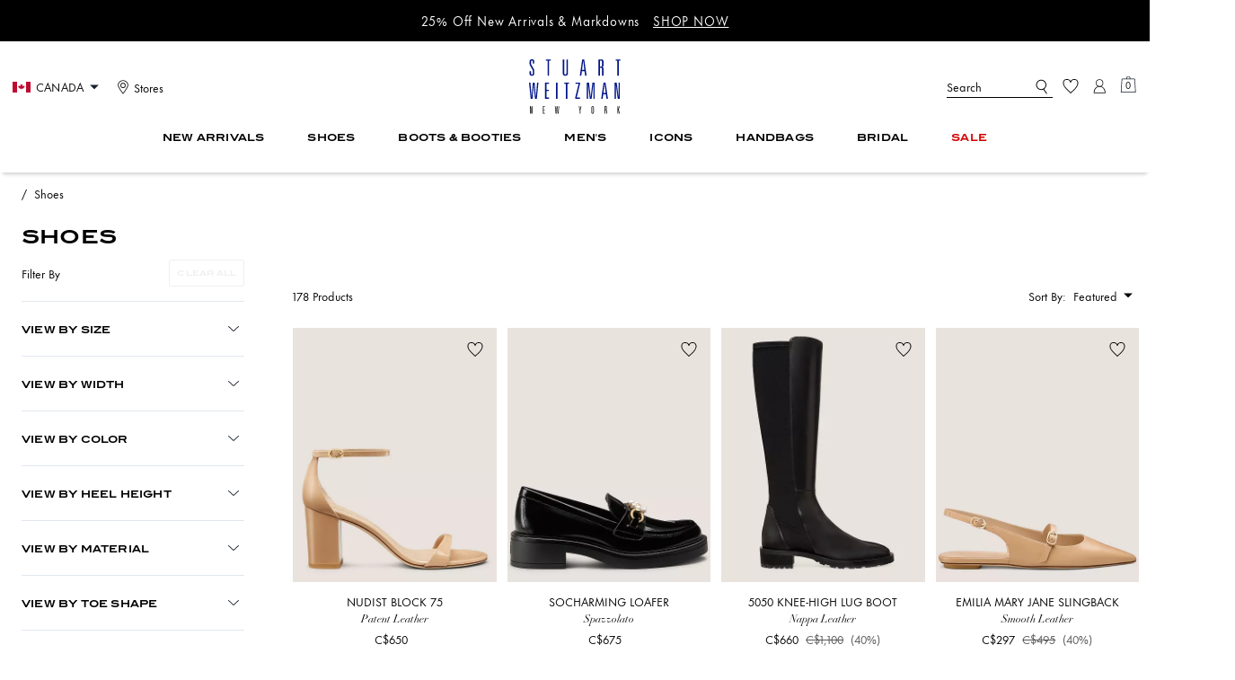

--- FILE ---
content_type: text/html; charset=utf-8
request_url: https://ca.stuartweitzman.com/en/shop/shoes
body_size: 91708
content:
<!DOCTYPE html><html lang="en"><head><meta charSet="utf-8"/><script type="text/javascript" src="https://ca.stuartweitzman.com/public/9e694beae1ff7b35983a5f15e94f0de3a9c258c67093" async ></script><script>
    
function getOriginalReferrer() {
var localStorage = window.localStorage || {
  setItem: function () {},
  getItem: function () {},
  clear: function () {},
  removeItem: function () {},
}

var STORAGE_ORIGINAL_REFERRER = 'mw_original_referrer'
var STORAGE_LAST_SESSION_ID = 'mw_last_session_id'
var SESSION_ID = 'sid'

var COMPAIGN_PARAMS = [
  'utm_source',
  'utm_medium',
  'utm_term',
  'utm_content',
  'utm_id',
  'utm_campaign',
  'gclid',
  'gclsrc',
  'dclid',
]

function getCookie(cname) {
  let name = cname + "=";
  let decodedCookie = decodeURIComponent(document.cookie);
  let ca = decodedCookie.split(';');
  for(let i = 0; i <ca.length; i++) {
    let c = ca[i];
    while (c.charAt(0) == ' ') {
      c = c.substring(1);
    }
    if (c.indexOf(name) == 0) {
      return c.substring(name.length, c.length);
    }
  }
  return "";
}

function compaignParamsWereUpdated(storedReferrer, currentReferrer) {
  if (!storedReferrer || !currentReferrer) {
    return true
  }
  try {
    var storedUrl = new URL(storedReferrer)
    var currentUrl = new URL(currentReferrer)

    var paramsDiffers = COMPAIGN_PARAMS.find(function (paramName) {
      var storedVal = storedUrl.searchParams.get(paramName)
      var currentVal = currentUrl.searchParams.get(paramName)
      return currentVal && currentVal !== storedVal
    })

    return !!paramsDiffers
  } catch (e) {
    console.error(e)
  }
  return true
}


  var storedReferrer = localStorage.getItem(STORAGE_ORIGINAL_REFERRER)
  var lastSessionId = localStorage.getItem(STORAGE_LAST_SESSION_ID)
  var currentReferrer = window.location.href
  var currentSessionId = getCookie(SESSION_ID)

  if (
    currentSessionId !== lastSessionId ||
    compaignParamsWereUpdated(storedReferrer, currentReferrer)
  ) {
    return currentReferrer
  }

  return storedReferrer
}

    function isLowPoweredDevice(deviceType) {
    const checkOutputVersion = (output, version)=>Array.isArray(output) ? Number(output[1]?.trim()) < version : false;
    const ua = window.navigator.userAgent;
    const isMobile = Boolean(deviceType.match(/smartphone|mobile/)) || Boolean(ua?.match(/Android|BlackBerry|iPhone|iPad|iPod|Opera Mini|IEMobile|WPDesktop/i));
    const isLegacyVersion = checkOutputVersion(/Android ([\d]+)/i.exec(ua), 10) || checkOutputVersion(/OS ([\d]+)/i.exec(ua), 15);
    return isMobile && isLegacyVersion;
}
    function getCurrentReferrer() {
    const referrerFromStorage = localStorage.getItem("mw_virtual_referrer");
    const lastVisitedUrl = localStorage.getItem("mw_last_visited_url");
    const isPaginatedPlpReload = getIsPaginatedPlpReload(lastVisitedUrl, window.location.href);
    const isPreviousPageSpa = !!window?.history?.state;
    if (!isPreviousPageSpa && isPaginatedPlpReload && lastVisitedUrl) {
        localStorage.setItem("mw_virtual_referrer", lastVisitedUrl);
        return lastVisitedUrl;
    }
    // use virtual referrer from storage if previous page was SPA
    if (isPreviousPageSpa && referrerFromStorage) {
        return referrerFromStorage;
    }
    // otherwise use default document.referrer and store it's value as a virtual referrer
    localStorage.setItem("mw_virtual_referrer", window.document.referrer);
    return window.document.referrer;
}
    function getIsPaginatedPlpReload(prevUrlStr, currentUrlStr) {
    if (!prevUrlStr || !currentUrlStr || !prevUrlStr.includes("/shop/") || !prevUrlStr.includes("page=")) {
        return false;
    }
    const prevUrl = new URL(prevUrlStr);
    const currentUrl = new URL(currentUrlStr);
    if (prevUrl.pathname !== currentUrl.pathname) {
        return false;
    }
    const prevParams = Object.fromEntries(prevUrl.searchParams);
    const currentParams = Object.fromEntries(currentUrl.searchParams);
    const missingParam = Object.keys(prevParams).filter((key)=>key !== "page").find((key)=>prevParams[key] !== currentParams[key]);
    return !missingParam;
}
    window.uiInteractiveCallbackTriggered = false;
    window.uiInteractiveCallback = function() {
      window.uiInteractiveCallbackTriggered = true;
    };
    setTimeout(() => { window.uiInteractiveCallback() }, 7000);
    window.dataLayer = window.dataLayer || [];
    function gtag(){dataLayer.push(arguments);}
    window.dataLayer.push({"event":"dataLayer_initialized","page":{"bread_crumbs":"SHOES","is_outlet":"0","is_coachtopia":"0","is_soft_404":"0","page_brand":"Stuart Weitzman","page_language":"en-ca","page_name":"SHOES","page_region":"CA","page_title":"Shoes | Stuart Weitzman","page_type":"category","page_url":window.location.href,"page_path":window.location.pathname,"referrer":getCurrentReferrer(),"original_referrer":getOriginalReferrer()},"shop":{"category_id":"shoes","category_id_path":"shoes","filter":{},"page_category":"SHOES","page_number":"1","result_count":"178","shop_name":"shoes","sort_by":"Featured","sort_direction":"descending"},"session":{"environment":"production","version":"pwa"},"user":{"is_first_visit":"0","is_logged_in":"0","is_registered":"0","membership_id":"","is_special_month":"0","is_subscribed":"0","user_type":"guest","is_vip_b2b":"0","is_low_powered":String(Number(isLowPoweredDevice("desktop")))},"cart":{}});
    (function(w,d,s,l,i){w[l]=w[l]||[];
    w[l].push({'gtm.start':new Date().getTime(),event:'gtm.js'});
    var f=d.getElementsByTagName(s)[0],
    j=d.createElement(s),dl=l!='dataLayer'?'&l='+l:'';j.async=true;j.src=
    'https://tpr-ss-analytics-ca.stuartweitzman.com/toro_origin_pwa.js'+dl;f.parentNode.insertBefore(j,f);
    })(window,document,'script','dataLayer','');
  </script><script>
!function(){if('PerformanceLongTaskTiming' in window){var g=window.__tti={e:[]};
g.o=new PerformanceObserver(function(l){g.e=g.e.concat(l.getEntries())});
g.o.observe({entryTypes:['longtask']})}}();
</script><meta name="description" content="Shop the curated collection of SHOES from Stuart Weitzman  where fashion meets function. Complimentary shipping &amp; returns."/><meta name="keywords"/><meta name="title" content="Shoes | Stuart Weitzman"/><meta name="robots" content="noindex, nofollow,max-image-preview:large"/><link rel="canonical" href="https://ca.stuartweitzman.com/en/shoes/shop-all"/><link rel="alternate" hrefLang="fr-CA" href="https://ca.stuartweitzman.com/fr/shop/souliers"/><link rel="alternate" hrefLang="en-CA" href="https://ca.stuartweitzman.com/en/shop/shoes"/><link rel="alternate" hrefLang="en-US" href="https://www.stuartweitzman.com/shop/shoes"/><script data-qa="seo-site-navigation-element" type="application/ld+json">[{"@context":"http://schema.org","@type":"siteNavigationElement","name":"New Arrivals","url":"https://ca.stuartweitzman.com/en/shop/new-arrivals/all-new-arrivals"},{"@context":"http://schema.org","@type":"siteNavigationElement","name":"Shoes","url":"https://ca.stuartweitzman.com/en/shop/shoes/shop-all"},{"@context":"http://schema.org","@type":"siteNavigationElement","name":"Boots & Booties","url":"https://ca.stuartweitzman.com/en/shop/boots-booties/shop-all"},{"@context":"http://schema.org","@type":"siteNavigationElement","name":"Men's","url":"https://ca.stuartweitzman.com/en/shop/mens"},{"@context":"http://schema.org","@type":"siteNavigationElement","name":"ICONS","url":"https://ca.stuartweitzman.com/en/shop/collections/sw-icons"},{"@context":"http://schema.org","@type":"siteNavigationElement","name":"Handbags","url":"https://ca.stuartweitzman.com/en/shop/handbags/shop-all"},{"@context":"http://schema.org","@type":"siteNavigationElement","name":"Bridal","url":"https://ca.stuartweitzman.com/en/shop/collections/sw-weddings"},{"@context":"http://schema.org","@type":"siteNavigationElement","name":"Sale","url":"https://ca.stuartweitzman.com/en/shop/sale/shop-all"}]</script><meta name="viewport" content="width=device-width, initial-scale=1, user-scalable=no"/><meta name="theme-color" content="#000"/><link rel="apple-touch-icon" href="/styles/stuart-weitzman-apple-touch.png"/><link rel="icon" sizes="32x32" href="/styles/stuart-weitzman-32.png" type="image/png"/><link rel="icon" sizes="16x16" href="/styles/stuart-weitzman-16.png" type="image/png"/><link rel="icon" href="/styles/stuart-weitzman-favicon.ico"/><link rel="manifest" href="/api/manifest"/><script>if(!document.cookie.includes('cc-rth') && !document.cookie.includes('cc-nx')) {
      document.cookie = "cc-rht=1; max-age=60; path=/";
    }</script><link rel="preload" href="https://assets.stuartweitzman.com/na/fonts/itc-blair-bold.woff2" as="font" type="font/woff2" crossorigin="anonymous"/><link rel="preload" href="https://assets.stuartweitzman.com/na/fonts/FuturaNowTextRegular.woff2" as="font" type="font/woff2" crossorigin="anonymous"/><link rel="preload" href="https://assets.stuartweitzman.com/na/fonts/LinotypeDidotItalic.woff2" as="font" type="font/woff2" crossorigin="anonymous"/><link rel="preconnect" href="https://p11.techlab-cdn.com" crossorigin="anonymous"/><link rel="preconnect" href="https://tpr-ss-analytics-ca.stuartweitzman.com" crossorigin="anonymous"/><link rel="preconnect" href="https://www.googletagmanager.com" crossorigin="anonymous"/><link rel="preconnect" href="https://cdn.quantummetric.com" crossorigin="anonymous"/><link rel="dns-prefetch" href="https://tapestry-app.quantummetric.com" crossorigin="anonymous"/><link rel="dns-prefetch" href="https://www.google-analytics.com" crossorigin="anonymous"/><link rel="dns-prefetch" href="https://assets.stuartweitzman.com" crossorigin="anonymous"/><link rel="dns-prefetch" href="https://stuart.scene7.com" crossorigin="anonymous"/><title>Shoes | Stuart Weitzman</title><link rel="preload" as="image" fetchPriority="high" href="https://stuart.scene7.com/is/image/stuartweitzmanonline/SJ983_AJM_PAT_12?$desktopProductTile$"/><link rel="next" href="/en/shop/shoes?page=2&amp;startFrom=2"/><script type="application/ld+json">{"@context":"http://schema.org","@type":"ItemList","numberOfItems":18,"itemListElement":[{"@type":"ListItem","position":"1","name":"NUDIST BLOCK 75","url":["https://ca.stuartweitzman.com/products/nudist-block-75/SJ983.html"],"image":["https://stuart.scene7.com/is/image/stuartweitzmanonline/SJ983_AJM_PAT_12"]},{"@type":"ListItem","position":"2","name":"SOCHARMING LOAFER","url":["https://ca.stuartweitzman.com/products/socharming-loafer/SN127.html"],"image":["https://stuart.scene7.com/is/image/stuartweitzmanonline/SN127_BLK_APS_12"]},{"@type":"ListItem","position":"3","name":"5050 KNEE-HIGH LUG BOOT","url":["https://ca.stuartweitzman.com/products/5050-knee-high-lug-boot/SC718.html"],"image":["https://stuart.scene7.com/is/image/stuartweitzmanonline/SC718_BLK_NSG_12"]},{"@type":"ListItem","position":"4","name":"EMILIA MARY JANE SLINGBACK","url":["https://ca.stuartweitzman.com/products/emilia-mary-jane-slingback/SL522.html"],"image":["https://stuart.scene7.com/is/image/stuartweitzmanonline/SL522_AJM_SMO_12"]},{"@type":"ListItem","position":"5","name":"NUDIST II SANDAL 100","url":["https://ca.stuartweitzman.com/products/nudist-ii-sandal-100/SJ995.html"],"image":["https://stuart.scene7.com/is/image/stuartweitzmanonline/SJ995_BLK_PAT_12"]},{"@type":"ListItem","position":"6","name":"LOTTIE LOAFER","url":["https://ca.stuartweitzman.com/products/lottie-loafer/SK307.html"],"image":["https://stuart.scene7.com/is/image/stuartweitzmanonline/SK307_Y6R_SPD_12"]},{"@type":"ListItem","position":"7","name":"VINNIE 85 PUMP","url":["https://ca.stuartweitzman.com/products/vinnie-85-pump/SJ440.html"],"image":["https://stuart.scene7.com/is/image/stuartweitzmanonline/SJ440_BLK_PAT_12"]},{"@type":"ListItem","position":"8","name":"BRITT BOW LOAFER","url":["https://ca.stuartweitzman.com/products/britt-bow-loafer/SM416.html"],"image":["https://stuart.scene7.com/is/image/stuartweitzmanonline/SM416_BLK_LUS_12"]},{"@type":"ListItem","position":"9","name":"NELLIE PEARL FLATFORM MULE","url":["https://ca.stuartweitzman.com/products/nellie-pearl-flatform-mule/SK212.html"],"image":["https://stuart.scene7.com/is/image/stuartweitzmanonline/SK212_YOX_IKS_12"]},{"@type":"ListItem","position":"10","name":"NUDIST BLOCK 75","url":["https://ca.stuartweitzman.com/products/nudist-block-75/SJ983-AJM.html"],"image":["https://stuart.scene7.com/is/image/stuartweitzmanonline/SJ983_AJM_PAT_12"]},{"@type":"ListItem","position":"11","name":"NUDIST II SANDAL 100","url":["https://ca.stuartweitzman.com/products/nudist-ii-sandal-100/SJ995-BLK.html"],"image":["https://stuart.scene7.com/is/image/stuartweitzmanonline/SJ995_BLK_PAT_12"]},{"@type":"ListItem","position":"12","name":"5050 BOOT","url":["https://ca.stuartweitzman.com/products/5050-boot/S3999.html"],"image":["https://stuart.scene7.com/is/image/stuartweitzmanonline/S3999_BLK_NSG_12"]},{"@type":"ListItem","position":"13","name":"NUDIST II SANDAL 75","url":["https://ca.stuartweitzman.com/products/nudist-ii-sandal-75/SK306.html"],"image":["https://stuart.scene7.com/is/image/stuartweitzmanonline/SK306_AJM_SMO_12"]},{"@type":"ListItem","position":"14","name":"LOTTIE LOAFER","url":["https://ca.stuartweitzman.com/products/lottie-loafer/SL722.html"],"image":["https://stuart.scene7.com/is/image/stuartweitzmanonline/SL722_Q1R_LEZ_12"]},{"@type":"ListItem","position":"15","name":"STUART POWER 85","url":["https://ca.stuartweitzman.com/products/stuart-power-85/SK303.html"],"image":["https://stuart.scene7.com/is/image/stuartweitzmanonline/SK303_BLK_SMO_12"]},{"@type":"ListItem","position":"16","name":"VINNIE 50 SLINGBACK","url":["https://ca.stuartweitzman.com/products/vinnie-50-slingback/SL650.html"],"image":["https://stuart.scene7.com/is/image/stuartweitzmanonline/SL650_Q1R_LOD_12"]},{"@type":"ListItem","position":"17","name":"STUART POWER 100","url":["https://ca.stuartweitzman.com/products/stuart-power-100/SL635.html"],"image":["https://stuart.scene7.com/is/image/stuartweitzmanonline/SL635_Q1R_LOD_12"]},{"@type":"ListItem","position":"18","name":"STUART POWER 85","url":["https://ca.stuartweitzman.com/products/stuart-power-85/SJ948.html"],"image":["https://stuart.scene7.com/is/image/stuartweitzmanonline/SJ948_BLK_SUE_12"]}]}</script><meta name="next-head-count" content="35"/><link rel="preload" href="/_next/static/css/f1e3a7b9be9d1c18.css" as="style"/><link rel="stylesheet" href="/_next/static/css/f1e3a7b9be9d1c18.css" data-n-g=""/><noscript data-n-css=""></noscript><script defer="" nomodule="" src="/_next/static/chunks/polyfills-c67a75d1b6f99dc8.js"></script><script defer="" src="/_next/static/chunks/7677-4be00bb6e8d95af6.js"></script><script defer="" src="/_next/static/chunks/5735.c37203a5ccd82ad3.js"></script><script defer="" src="/_next/static/chunks/6865.6535ab52d8ec7af5.js"></script><script defer="" src="/_next/static/chunks/955.04296c74c7c1ccd4.js"></script><script defer="" src="/_next/static/chunks/7807.ed6b86c4c02bd6dc.js"></script><script defer="" src="/_next/static/chunks/2351.25994486d1c0862a.js"></script><script defer="" src="/_next/static/chunks/30.9555c58add7483e3.js"></script><script defer="" src="/_next/static/chunks/3057.8668cf8e4ccdae3a.js"></script><script defer="" src="/_next/static/chunks/2995.2d5bf971c92a2c12.js"></script><script defer="" src="/_next/static/chunks/7968.078489f7aacca50a.js"></script><script src="/_next/static/chunks/webpack-8fae70b646de96d5.js" defer=""></script><script src="/_next/static/chunks/framework-24b7f8f46b43a384.js" defer=""></script><script src="/_next/static/chunks/main-83d5869bd5821e95.js" defer=""></script><script src="/_next/static/chunks/pages/_app-f5d718d7eb8010c3.js" defer=""></script><script src="/_next/static/chunks/3152-e74a408a2ad64e0e.js" defer=""></script><script src="/_next/static/chunks/4298-be9170a861c1e71c.js" defer=""></script><script src="/_next/static/chunks/7338-6f0863b97c151420.js" defer=""></script><script src="/_next/static/chunks/7332-404340dce865bada.js" defer=""></script><script src="/_next/static/chunks/7755-8c736c981c6947bc.js" defer=""></script><script src="/_next/static/chunks/5784-497ee09f25fbe5ed.js" defer=""></script><script src="/_next/static/chunks/6437-9595443734c543da.js" defer=""></script><script src="/_next/static/chunks/7593-6caca726fc00f002.js" defer=""></script><script src="/_next/static/chunks/4355-8aa1948999db4df7.js" defer=""></script><script src="/_next/static/chunks/4680-aadab296e5ec8cda.js" defer=""></script><script src="/_next/static/chunks/8378-cc1eda3b580fb8fe.js" defer=""></script><script src="/_next/static/chunks/8983-b6e62b329f62dd56.js" defer=""></script><script src="/_next/static/chunks/7082-1e64f1352d151bad.js" defer=""></script><script src="/_next/static/chunks/9631-4313c0b5be77be59.js" defer=""></script><script src="/_next/static/chunks/3241-b3b69da3b15ff576.js" defer=""></script><script src="/_next/static/chunks/2124-a6f62d7311c4235f.js" defer=""></script><script src="/_next/static/chunks/5889-2f09cd9379329475.js" defer=""></script><script src="/_next/static/chunks/285-c24d1375b006a1da.js" defer=""></script><script src="/_next/static/chunks/1884-3d186cbcc75e76aa.js" defer=""></script><script src="/_next/static/chunks/4601-67e2adcdf463d4c1.js" defer=""></script><script src="/_next/static/chunks/7736-c0505f6632e4b070.js" defer=""></script><script src="/_next/static/chunks/8745-46f82b58c55cf102.js" defer=""></script><script src="/_next/static/chunks/pages/shop/%5B...slug%5D-4b1f18e64a1f7d43.js" defer=""></script><script src="/_next/static/auVGxGyNTIZ5gD61atlIw/_buildManifest.js" defer=""></script><script src="/_next/static/auVGxGyNTIZ5gD61atlIw/_ssgManifest.js" defer=""></script>
                              <script nonce="f6df0a0f5d0ae636bda634b14ae5b318">!function(e){var n="https://s.go-mpulse.net/boomerang/";if("False"=="True")e.BOOMR_config=e.BOOMR_config||{},e.BOOMR_config.PageParams=e.BOOMR_config.PageParams||{},e.BOOMR_config.PageParams.pci=!0,n="https://s2.go-mpulse.net/boomerang/";if(window.BOOMR_API_key="QAM5J-HQW8U-GN8ZR-VPN9E-AL7K2",function(){function e(){if(!r){var e=document.createElement("script");e.id="boomr-scr-as",e.src=window.BOOMR.url,e.async=!0,o.appendChild(e),r=!0}}function t(e){r=!0;var n,t,a,i,d=document,O=window;if(window.BOOMR.snippetMethod=e?"if":"i",t=function(e,n){var t=d.createElement("script");t.id=n||"boomr-if-as",t.src=window.BOOMR.url,BOOMR_lstart=(new Date).getTime(),e=e||d.body,e.appendChild(t)},!window.addEventListener&&window.attachEvent&&navigator.userAgent.match(/MSIE [67]\./))return window.BOOMR.snippetMethod="s",void t(o,"boomr-async");a=document.createElement("IFRAME"),a.src="about:blank",a.title="",a.role="presentation",a.loading="eager",i=(a.frameElement||a).style,i.width=0,i.height=0,i.border=0,i.display="none",o.appendChild(a);try{O=a.contentWindow,d=O.document.open()}catch(_){n=document.domain,a.src="javascript:var d=document.open();d.domain='"+n+"';void 0;",O=a.contentWindow,d=O.document.open()}if(n)d._boomrl=function(){this.domain=n,t()},d.write("<bo"+"dy onload='document._boomrl();'>");else if(O._boomrl=function(){t()},O.addEventListener)O.addEventListener("load",O._boomrl,!1);else if(O.attachEvent)O.attachEvent("onload",O._boomrl);d.close()}function a(e){window.BOOMR_onload=e&&e.timeStamp||(new Date).getTime()}if(!window.BOOMR||!window.BOOMR.version&&!window.BOOMR.snippetExecuted){window.BOOMR=window.BOOMR||{},window.BOOMR.snippetStart=(new Date).getTime(),window.BOOMR.snippetExecuted=!0,window.BOOMR.snippetVersion=14,window.BOOMR.url=n+"QAM5J-HQW8U-GN8ZR-VPN9E-AL7K2";var i=document.currentScript||document.getElementsByTagName("script")[0],o=i.parentNode,r=!1,d=document.createElement("link");if(d.relList&&"function"==typeof d.relList.supports&&d.relList.supports("preload")&&"as"in d)window.BOOMR.snippetMethod="p",d.href=window.BOOMR.url,d.rel="preload",d.as="script",d.addEventListener("load",e),d.addEventListener("error",function(){t(!0)}),setTimeout(function(){if(!r)t(!0)},3e3),BOOMR_lstart=(new Date).getTime(),o.appendChild(d);else t(!1);if(window.addEventListener)window.addEventListener("load",a,!1);else if(window.attachEvent)window.attachEvent("onload",a)}}(),"".length>0)if(e&&"performance"in e&&e.performance&&"function"==typeof e.performance.setResourceTimingBufferSize)e.performance.setResourceTimingBufferSize();!function(){if(BOOMR=e.BOOMR||{},BOOMR.plugins=BOOMR.plugins||{},!BOOMR.plugins.AK){var n=""=="true"?1:0,t="",a="clqpmiix2kc2y2lprroq-f-f6642a80f-clientnsv4-s.akamaihd.net",i="false"=="true"?2:1,o={"ak.v":"39","ak.cp":"1395166","ak.ai":parseInt("651868",10),"ak.ol":"0","ak.cr":8,"ak.ipv":4,"ak.proto":"h2","ak.rid":"7bbe60f4","ak.r":47358,"ak.a2":n,"ak.m":"dsca","ak.n":"essl","ak.bpcip":"18.224.246.0","ak.cport":48184,"ak.gh":"23.208.24.234","ak.quicv":"","ak.tlsv":"tls1.3","ak.0rtt":"","ak.0rtt.ed":"","ak.csrc":"-","ak.acc":"","ak.t":"1768918109","ak.ak":"hOBiQwZUYzCg5VSAfCLimQ==bojQOHLo2cfJfw86MSNc+Ujow9xsoQoa/9+oNemL+1mTI2rlImKM9S0f2qsTGVfK8188vzTTETUTzfFOKaA5CB6Ex9VHkOnm+JsEtjIWDiaccCcuFFFoYvty3a7tySzZ3CTVs3QHt0fdOhwFQEUSv30TNHE3MR5JVTp4LpgnHy7YwGzKfUcDka+JIHdRbTqhe5d7msZE5qge7lroRoGbnXli2/FFhqMy5xRmGKm1atj+29fKmGwOKT07JDRh1+dAJg6U1YMrMpWrF4fCB5oETQPM4RmBZOBaKQJChpgOHX8T5lDYt4o6JQiLFCePAtRaBAp8txTyW4XLLz7GUzJFi0O4QA7408Hh5L6bNVjdB5erQ7u6yz9XIbMM1a7/708Off38p89t8ZAWMTdaB8A2Y6ZzCxYwbaZYtyEemvJaqKk=","ak.pv":"305","ak.dpoabenc":"","ak.tf":i};if(""!==t)o["ak.ruds"]=t;var r={i:!1,av:function(n){var t="http.initiator";if(n&&(!n[t]||"spa_hard"===n[t]))o["ak.feo"]=void 0!==e.aFeoApplied?1:0,BOOMR.addVar(o)},rv:function(){var e=["ak.bpcip","ak.cport","ak.cr","ak.csrc","ak.gh","ak.ipv","ak.m","ak.n","ak.ol","ak.proto","ak.quicv","ak.tlsv","ak.0rtt","ak.0rtt.ed","ak.r","ak.acc","ak.t","ak.tf"];BOOMR.removeVar(e)}};BOOMR.plugins.AK={akVars:o,akDNSPreFetchDomain:a,init:function(){if(!r.i){var e=BOOMR.subscribe;e("before_beacon",r.av,null,null),e("onbeacon",r.rv,null,null),r.i=!0}return this},is_complete:function(){return!0}}}}()}(window);</script></head><body class="brand-stuart-weitzman "><noscript><iframe src='https://www.googletagmanager.com/ns.html?id=GTM-KPRTLMH'
      height='0' width='0' style='display:none;visibility:hidden'></iframe></noscript><div id="__next"><style data-emotion="css-global qc7t78">:host,:root,[data-theme]{--chakra-ring-inset:var(--chakra-empty,/*!*/ /*!*/);--chakra-ring-offset-width:0px;--chakra-ring-offset-color:#fff;--chakra-ring-color:rgba(66, 153, 225, 0.6);--chakra-ring-offset-shadow:0 0 #0000;--chakra-ring-shadow:0 0 #0000;--chakra-space-x-reverse:0;--chakra-space-y-reverse:0;--chakra-colors-transparent:transparent;--chakra-colors-current:currentColor;--chakra-colors-black:#000000;--chakra-colors-white:#FFFFFF;--chakra-colors-whiteAlpha-50:rgba(255, 255, 255, 0.04);--chakra-colors-whiteAlpha-100:rgba(255, 255, 255, 0.06);--chakra-colors-whiteAlpha-200:rgba(255, 255, 255, 0.08);--chakra-colors-whiteAlpha-300:rgba(255, 255, 255, 0.16);--chakra-colors-whiteAlpha-400:rgba(255, 255, 255, 0.24);--chakra-colors-whiteAlpha-500:rgba(255, 255, 255, 0.36);--chakra-colors-whiteAlpha-600:rgba(255, 255, 255, 0.48);--chakra-colors-whiteAlpha-700:rgba(255, 255, 255, 0.64);--chakra-colors-whiteAlpha-800:rgba(255, 255, 255, 0.80);--chakra-colors-whiteAlpha-900:rgba(255, 255, 255, 0.92);--chakra-colors-blackAlpha-50:rgba(0, 0, 0, 0.04);--chakra-colors-blackAlpha-100:rgba(0, 0, 0, 0.06);--chakra-colors-blackAlpha-200:rgba(0, 0, 0, 0.08);--chakra-colors-blackAlpha-300:rgba(0, 0, 0, 0.16);--chakra-colors-blackAlpha-400:rgba(0, 0, 0, 0.24);--chakra-colors-blackAlpha-500:rgba(0, 0, 0, 0.36);--chakra-colors-blackAlpha-600:rgba(0, 0, 0, 0.48);--chakra-colors-blackAlpha-700:rgba(0, 0, 0, 0.64);--chakra-colors-blackAlpha-800:rgba(0, 0, 0, 0.80);--chakra-colors-blackAlpha-900:rgba(0, 0, 0, 0.92);--chakra-colors-gray-50:#F7FAFC;--chakra-colors-gray-100:#EDF2F7;--chakra-colors-gray-200:#E2E8F0;--chakra-colors-gray-300:#CBD5E0;--chakra-colors-gray-400:#A0AEC0;--chakra-colors-gray-500:#718096;--chakra-colors-gray-600:#4A5568;--chakra-colors-gray-700:#2D3748;--chakra-colors-gray-800:#1A202C;--chakra-colors-gray-900:#171923;--chakra-colors-red-50:#FFF5F5;--chakra-colors-red-100:#FED7D7;--chakra-colors-red-200:#FEB2B2;--chakra-colors-red-300:#FC8181;--chakra-colors-red-400:#F56565;--chakra-colors-red-500:#E53E3E;--chakra-colors-red-600:#C53030;--chakra-colors-red-700:#9B2C2C;--chakra-colors-red-800:#822727;--chakra-colors-red-900:#63171B;--chakra-colors-orange-50:#FFFAF0;--chakra-colors-orange-100:#FEEBC8;--chakra-colors-orange-200:#FBD38D;--chakra-colors-orange-300:#F6AD55;--chakra-colors-orange-400:#ED8936;--chakra-colors-orange-500:#DD6B20;--chakra-colors-orange-600:#C05621;--chakra-colors-orange-700:#9C4221;--chakra-colors-orange-800:#7B341E;--chakra-colors-orange-900:#652B19;--chakra-colors-yellow-50:#FFFFF0;--chakra-colors-yellow-100:#FEFCBF;--chakra-colors-yellow-200:#FAF089;--chakra-colors-yellow-300:#F6E05E;--chakra-colors-yellow-400:#ECC94B;--chakra-colors-yellow-500:#D69E2E;--chakra-colors-yellow-600:#B7791F;--chakra-colors-yellow-700:#975A16;--chakra-colors-yellow-800:#744210;--chakra-colors-yellow-900:#5F370E;--chakra-colors-green-50:#F0FFF4;--chakra-colors-green-100:#C6F6D5;--chakra-colors-green-200:#9AE6B4;--chakra-colors-green-300:#68D391;--chakra-colors-green-400:#48BB78;--chakra-colors-green-500:#38A169;--chakra-colors-green-600:#2F855A;--chakra-colors-green-700:#276749;--chakra-colors-green-800:#22543D;--chakra-colors-green-900:#1C4532;--chakra-colors-teal-50:#E6FFFA;--chakra-colors-teal-100:#B2F5EA;--chakra-colors-teal-200:#81E6D9;--chakra-colors-teal-300:#4FD1C5;--chakra-colors-teal-400:#38B2AC;--chakra-colors-teal-500:#319795;--chakra-colors-teal-600:#2C7A7B;--chakra-colors-teal-700:#285E61;--chakra-colors-teal-800:#234E52;--chakra-colors-teal-900:#1D4044;--chakra-colors-blue-50:#ebf8ff;--chakra-colors-blue-100:#bee3f8;--chakra-colors-blue-200:#90cdf4;--chakra-colors-blue-300:#63b3ed;--chakra-colors-blue-400:#4299e1;--chakra-colors-blue-500:#3182ce;--chakra-colors-blue-600:#2b6cb0;--chakra-colors-blue-700:#2c5282;--chakra-colors-blue-800:#2a4365;--chakra-colors-blue-900:#1A365D;--chakra-colors-cyan-50:#EDFDFD;--chakra-colors-cyan-100:#C4F1F9;--chakra-colors-cyan-200:#9DECF9;--chakra-colors-cyan-300:#76E4F7;--chakra-colors-cyan-400:#0BC5EA;--chakra-colors-cyan-500:#00B5D8;--chakra-colors-cyan-600:#00A3C4;--chakra-colors-cyan-700:#0987A0;--chakra-colors-cyan-800:#086F83;--chakra-colors-cyan-900:#065666;--chakra-colors-purple-50:#FAF5FF;--chakra-colors-purple-100:#E9D8FD;--chakra-colors-purple-200:#D6BCFA;--chakra-colors-purple-300:#B794F4;--chakra-colors-purple-400:#9F7AEA;--chakra-colors-purple-500:#805AD5;--chakra-colors-purple-600:#6B46C1;--chakra-colors-purple-700:#553C9A;--chakra-colors-purple-800:#44337A;--chakra-colors-purple-900:#322659;--chakra-colors-pink-50:#FFF5F7;--chakra-colors-pink-100:#FED7E2;--chakra-colors-pink-200:#FBB6CE;--chakra-colors-pink-300:#F687B3;--chakra-colors-pink-400:#ED64A6;--chakra-colors-pink-500:#D53F8C;--chakra-colors-pink-600:#B83280;--chakra-colors-pink-700:#97266D;--chakra-colors-pink-800:#702459;--chakra-colors-pink-900:#521B41;--chakra-colors-linkedin-50:#E8F4F9;--chakra-colors-linkedin-100:#CFEDFB;--chakra-colors-linkedin-200:#9BDAF3;--chakra-colors-linkedin-300:#68C7EC;--chakra-colors-linkedin-400:#34B3E4;--chakra-colors-linkedin-500:#00A0DC;--chakra-colors-linkedin-600:#008CC9;--chakra-colors-linkedin-700:#0077B5;--chakra-colors-linkedin-800:#005E93;--chakra-colors-linkedin-900:#004471;--chakra-colors-facebook-50:#E8F4F9;--chakra-colors-facebook-100:#D9DEE9;--chakra-colors-facebook-200:#B7C2DA;--chakra-colors-facebook-300:#6482C0;--chakra-colors-facebook-400:#4267B2;--chakra-colors-facebook-500:#385898;--chakra-colors-facebook-600:#314E89;--chakra-colors-facebook-700:#29487D;--chakra-colors-facebook-800:#223B67;--chakra-colors-facebook-900:#1E355B;--chakra-colors-messenger-50:#D0E6FF;--chakra-colors-messenger-100:#B9DAFF;--chakra-colors-messenger-200:#A2CDFF;--chakra-colors-messenger-300:#7AB8FF;--chakra-colors-messenger-400:#2E90FF;--chakra-colors-messenger-500:#0078FF;--chakra-colors-messenger-600:#0063D1;--chakra-colors-messenger-700:#0052AC;--chakra-colors-messenger-800:#003C7E;--chakra-colors-messenger-900:#002C5C;--chakra-colors-whatsapp-50:#dffeec;--chakra-colors-whatsapp-100:#b9f5d0;--chakra-colors-whatsapp-200:#90edb3;--chakra-colors-whatsapp-300:#65e495;--chakra-colors-whatsapp-400:#3cdd78;--chakra-colors-whatsapp-500:#22c35e;--chakra-colors-whatsapp-600:#179848;--chakra-colors-whatsapp-700:#0c6c33;--chakra-colors-whatsapp-800:#01421c;--chakra-colors-whatsapp-900:#001803;--chakra-colors-twitter-50:#E5F4FD;--chakra-colors-twitter-100:#C8E9FB;--chakra-colors-twitter-200:#A8DCFA;--chakra-colors-twitter-300:#83CDF7;--chakra-colors-twitter-400:#57BBF5;--chakra-colors-twitter-500:#1DA1F2;--chakra-colors-twitter-600:#1A94DA;--chakra-colors-twitter-700:#1681BF;--chakra-colors-twitter-800:#136B9E;--chakra-colors-twitter-900:#0D4D71;--chakra-colors-telegram-50:#E3F2F9;--chakra-colors-telegram-100:#C5E4F3;--chakra-colors-telegram-200:#A2D4EC;--chakra-colors-telegram-300:#7AC1E4;--chakra-colors-telegram-400:#47A9DA;--chakra-colors-telegram-500:#0088CC;--chakra-colors-telegram-600:#007AB8;--chakra-colors-telegram-700:#006BA1;--chakra-colors-telegram-800:#005885;--chakra-colors-telegram-900:#003F5E;--chakra-colors-main-primary:var(--color-primary);--chakra-colors-main-secondary:var(--color-secondary);--chakra-colors-main-black:var(--color-black);--chakra-colors-main-saleRed:var(--color-sale);--chakra-colors-main-white:var(--color-white);--chakra-colors-main-inactive:var(--color-inactive);--chakra-colors-main-gray:var(--color-neutral-base);--chakra-colors-main-darkGray:var(--color-dark-gray);--chakra-colors-main-lightGray:var(--color-neutral-light);--chakra-colors-cart-default:var(--color-black-base);--chakra-colors-cart-sale:var(--color-sale);--chakra-colors-cart-old:var(--color-neutral-base);--chakra-colors-neutral-base:var(--color-neutral-base);--chakra-colors-neutral-cool:var(--color-neutral-cool);--chakra-colors-neutral-dark:var(--color-neutral-dark);--chakra-colors-neutral-light:var(--color-neutral-light);--chakra-colors-neutral-inactive:var(--color-neutral-inactive);--chakra-colors-neutral-medium:var(--color-neutral-medium);--chakra-colors-scrim-light:var(--color-scrim-light);--chakra-colors-scrim-dark:var(--color-scrim-dark);--chakra-colors-error-primary:var(--color-error-primary);--chakra-colors-error-secondary:var(--color-error-secondary);--chakra-colors-standout-primary:var(--color-standout-primary);--chakra-colors-standout-secondary:var(--color-standout-secondary);--chakra-colors-success-primary:var(--color-success-primary);--chakra-colors-success-secondary:var(--color-success-secondary);--chakra-borders-none:0;--chakra-borders-1px:1px solid;--chakra-borders-2px:2px solid;--chakra-borders-4px:4px solid;--chakra-borders-8px:8px solid;--chakra-fonts-heading:-apple-system,BlinkMacSystemFont,"Segoe UI",Helvetica,Arial,sans-serif,"Apple Color Emoji","Segoe UI Emoji","Segoe UI Symbol";--chakra-fonts-body:-apple-system,BlinkMacSystemFont,"Segoe UI",Helvetica,Arial,sans-serif,"Apple Color Emoji","Segoe UI Emoji","Segoe UI Symbol";--chakra-fonts-mono:SFMono-Regular,Menlo,Monaco,Consolas,"Liberation Mono","Courier New",monospace;--chakra-fontSizes-3xs:0.45rem;--chakra-fontSizes-2xs:0.625rem;--chakra-fontSizes-xs:var(--text-12);--chakra-fontSizes-sm:var(--text-14);--chakra-fontSizes-md:var(--text-16);--chakra-fontSizes-lg:var(--text-20);--chakra-fontSizes-xl:var(--text-24);--chakra-fontSizes-2xl:1.5rem;--chakra-fontSizes-3xl:1.875rem;--chakra-fontSizes-4xl:2.25rem;--chakra-fontSizes-5xl:3rem;--chakra-fontSizes-6xl:3.75rem;--chakra-fontSizes-7xl:4.5rem;--chakra-fontSizes-8xl:6rem;--chakra-fontSizes-9xl:8rem;--chakra-fontSizes-xxs:var(--text-10);--chakra-fontSizes-xlg:var(--text-26);--chakra-fontSizes-xxl:var(--text-28);--chakra-fontSizes-xxxl:var(--text-30);--chakra-fontSizes-double:var(--text-32);--chakra-fontSizes-doublelg:var(--text-40);--chakra-fontSizes-triple:var(--text-48);--chakra-fontSizes-triplelg:var(--text-54);--chakra-fontWeights-hairline:100;--chakra-fontWeights-thin:200;--chakra-fontWeights-light:300;--chakra-fontWeights-normal:400;--chakra-fontWeights-medium:500;--chakra-fontWeights-semibold:600;--chakra-fontWeights-bold:700;--chakra-fontWeights-extrabold:800;--chakra-fontWeights-black:900;--chakra-letterSpacings-tighter:-0.05em;--chakra-letterSpacings-tight:-0.025em;--chakra-letterSpacings-normal:0;--chakra-letterSpacings-wide:0.025em;--chakra-letterSpacings-wider:0.05em;--chakra-letterSpacings-widest:0.1em;--chakra-letterSpacings-xxl:var(--letter-spacing-2xl);--chakra-letterSpacings-xl:var(--letter-spacing-xl);--chakra-letterSpacings-lg:var(--letter-spacing-l);--chakra-letterSpacings-md:var(--letter-spacing-m);--chakra-letterSpacings-sm:var(--letter-spacing-s);--chakra-letterSpacings-xs:var(--letter-spacing-xs);--chakra-lineHeights-3:.75rem;--chakra-lineHeights-4:1rem;--chakra-lineHeights-5:1.25rem;--chakra-lineHeights-6:1.5rem;--chakra-lineHeights-7:1.75rem;--chakra-lineHeights-8:2rem;--chakra-lineHeights-9:2.25rem;--chakra-lineHeights-10:2.5rem;--chakra-lineHeights-normal:normal;--chakra-lineHeights-none:1;--chakra-lineHeights-shorter:1.25;--chakra-lineHeights-short:1.375;--chakra-lineHeights-base:1.5;--chakra-lineHeights-tall:1.625;--chakra-lineHeights-taller:2;--chakra-lineHeights-xxl:var(--line-height-2xl);--chakra-lineHeights-xl:var(--line-height-xl);--chakra-lineHeights-lg:var(--line-height-l);--chakra-lineHeights-md:var(--line-height-m);--chakra-lineHeights-s:var(--line-height-s);--chakra-lineHeights-xs:var(--line-height-xs);--chakra-radii-none:0;--chakra-radii-sm:0.125rem;--chakra-radii-base:0.25rem;--chakra-radii-md:0.375rem;--chakra-radii-lg:0.5rem;--chakra-radii-xl:0.75rem;--chakra-radii-2xl:1rem;--chakra-radii-3xl:1.5rem;--chakra-radii-full:9999px;--chakra-space-1:0.25rem;--chakra-space-2:0.5rem;--chakra-space-3:0.75rem;--chakra-space-4:1rem;--chakra-space-5:1.25rem;--chakra-space-6:1.5rem;--chakra-space-7:1.75rem;--chakra-space-8:2rem;--chakra-space-9:2.25rem;--chakra-space-10:2.5rem;--chakra-space-12:3rem;--chakra-space-14:3.5rem;--chakra-space-16:4rem;--chakra-space-20:5rem;--chakra-space-24:6rem;--chakra-space-28:7rem;--chakra-space-32:8rem;--chakra-space-36:9rem;--chakra-space-40:10rem;--chakra-space-44:11rem;--chakra-space-48:12rem;--chakra-space-52:13rem;--chakra-space-56:14rem;--chakra-space-60:15rem;--chakra-space-64:16rem;--chakra-space-72:18rem;--chakra-space-80:20rem;--chakra-space-96:24rem;--chakra-space-px:1px;--chakra-space-0-5:0.125rem;--chakra-space-1-5:0.375rem;--chakra-space-2-5:0.625rem;--chakra-space-3-5:0.875rem;--chakra-space-s1:var(--spacing-1);--chakra-space-s3:var(--spacing-3);--chakra-space-s10:var(--spacing-10);--chakra-space-sm1:var(--btn-spacers-sm1);--chakra-space-jumbo:var(--spacing-24);--chakra-space-xxxl:var(--spacing-xxxl);--chakra-space-xxl:var(--spacing-12);--chakra-space-xl:var(--spacing-8);--chakra-space-l:var(--spacing-6);--chakra-space-lm:var(--spacing-lm);--chakra-space-m:var(--spacing-4);--chakra-space-mar:var(--spacing-3);--chakra-space-s:var(--spacing-2);--chakra-space-xs:var(--spacing-1);--chakra-shadows-xs:0 0 0 1px rgba(0, 0, 0, 0.05);--chakra-shadows-sm:0 1px 2px 0 rgba(0, 0, 0, 0.05);--chakra-shadows-base:0 1px 3px 0 rgba(0, 0, 0, 0.1),0 1px 2px 0 rgba(0, 0, 0, 0.06);--chakra-shadows-md:0 4px 6px -1px rgba(0, 0, 0, 0.1),0 2px 4px -1px rgba(0, 0, 0, 0.06);--chakra-shadows-lg:0 10px 15px -3px rgba(0, 0, 0, 0.1),0 4px 6px -2px rgba(0, 0, 0, 0.05);--chakra-shadows-xl:0 20px 25px -5px rgba(0, 0, 0, 0.1),0 10px 10px -5px rgba(0, 0, 0, 0.04);--chakra-shadows-2xl:0 25px 50px -12px rgba(0, 0, 0, 0.25);--chakra-shadows-outline:0 0 0 3px rgba(66, 153, 225, 0.6);--chakra-shadows-inner:inset 0 2px 4px 0 rgba(0,0,0,0.06);--chakra-shadows-none:none;--chakra-shadows-dark-lg:rgba(0, 0, 0, 0.1) 0px 0px 0px 1px,rgba(0, 0, 0, 0.2) 0px 5px 10px,rgba(0, 0, 0, 0.4) 0px 15px 40px;--chakra-sizes-1:0.25rem;--chakra-sizes-2:0.5rem;--chakra-sizes-3:0.75rem;--chakra-sizes-4:1rem;--chakra-sizes-5:1.25rem;--chakra-sizes-6:1.5rem;--chakra-sizes-7:1.75rem;--chakra-sizes-8:2rem;--chakra-sizes-9:2.25rem;--chakra-sizes-10:2.5rem;--chakra-sizes-12:3rem;--chakra-sizes-14:3.5rem;--chakra-sizes-16:4rem;--chakra-sizes-20:5rem;--chakra-sizes-24:6rem;--chakra-sizes-28:7rem;--chakra-sizes-32:8rem;--chakra-sizes-36:9rem;--chakra-sizes-40:10rem;--chakra-sizes-44:11rem;--chakra-sizes-48:12rem;--chakra-sizes-52:13rem;--chakra-sizes-56:14rem;--chakra-sizes-60:15rem;--chakra-sizes-64:16rem;--chakra-sizes-72:18rem;--chakra-sizes-80:20rem;--chakra-sizes-96:24rem;--chakra-sizes-px:1px;--chakra-sizes-0-5:0.125rem;--chakra-sizes-1-5:0.375rem;--chakra-sizes-2-5:0.625rem;--chakra-sizes-3-5:0.875rem;--chakra-sizes-max:max-content;--chakra-sizes-min:min-content;--chakra-sizes-full:100%;--chakra-sizes-3xs:14rem;--chakra-sizes-2xs:16rem;--chakra-sizes-xs:20rem;--chakra-sizes-sm:24rem;--chakra-sizes-md:28rem;--chakra-sizes-lg:32rem;--chakra-sizes-xl:36rem;--chakra-sizes-2xl:42rem;--chakra-sizes-3xl:48rem;--chakra-sizes-4xl:56rem;--chakra-sizes-5xl:64rem;--chakra-sizes-6xl:72rem;--chakra-sizes-7xl:80rem;--chakra-sizes-8xl:90rem;--chakra-sizes-prose:60ch;--chakra-sizes-container-sm:640px;--chakra-sizes-container-md:768px;--chakra-sizes-container-lg:1024px;--chakra-sizes-container-xl:1280px;--chakra-zIndices-hide:-1;--chakra-zIndices-auto:auto;--chakra-zIndices-base:0;--chakra-zIndices-docked:10;--chakra-zIndices-dropdown:1000;--chakra-zIndices-sticky:1100;--chakra-zIndices-banner:1200;--chakra-zIndices-overlay:1300;--chakra-zIndices-modal:1400;--chakra-zIndices-popover:1500;--chakra-zIndices-skipLink:1600;--chakra-zIndices-toast:1700;--chakra-zIndices-tooltip:1800;--chakra-transition-property-common:background-color,border-color,color,fill,stroke,opacity,box-shadow,transform;--chakra-transition-property-colors:background-color,border-color,color,fill,stroke;--chakra-transition-property-dimensions:width,height;--chakra-transition-property-position:left,right,top,bottom;--chakra-transition-property-background:background-color,background-image,background-position;--chakra-transition-easing-ease-in:cubic-bezier(0.4, 0, 1, 1);--chakra-transition-easing-ease-out:cubic-bezier(0, 0, 0.2, 1);--chakra-transition-easing-ease-in-out:cubic-bezier(0.4, 0, 0.2, 1);--chakra-transition-duration-ultra-fast:50ms;--chakra-transition-duration-faster:100ms;--chakra-transition-duration-fast:150ms;--chakra-transition-duration-normal:200ms;--chakra-transition-duration-slow:300ms;--chakra-transition-duration-slower:400ms;--chakra-transition-duration-ultra-slow:500ms;--chakra-blur-none:0;--chakra-blur-sm:4px;--chakra-blur-base:8px;--chakra-blur-md:12px;--chakra-blur-lg:16px;--chakra-blur-xl:24px;--chakra-blur-2xl:40px;--chakra-blur-3xl:64px;}.chakra-ui-light :host:not([data-theme]),.chakra-ui-light :root:not([data-theme]),.chakra-ui-light [data-theme]:not([data-theme]),[data-theme=light] :host:not([data-theme]),[data-theme=light] :root:not([data-theme]),[data-theme=light] [data-theme]:not([data-theme]),:host[data-theme=light],:root[data-theme=light],[data-theme][data-theme=light]{--chakra-colors-chakra-body-text:var(--chakra-colors-gray-800);--chakra-colors-chakra-body-bg:var(--chakra-colors-white);--chakra-colors-chakra-border-color:var(--chakra-colors-gray-200);--chakra-colors-chakra-subtle-bg:var(--chakra-colors-gray-100);--chakra-colors-chakra-placeholder-color:var(--chakra-colors-gray-500);}.chakra-ui-dark :host:not([data-theme]),.chakra-ui-dark :root:not([data-theme]),.chakra-ui-dark [data-theme]:not([data-theme]),[data-theme=dark] :host:not([data-theme]),[data-theme=dark] :root:not([data-theme]),[data-theme=dark] [data-theme]:not([data-theme]),:host[data-theme=dark],:root[data-theme=dark],[data-theme][data-theme=dark]{--chakra-colors-chakra-body-text:var(--chakra-colors-whiteAlpha-900);--chakra-colors-chakra-body-bg:var(--chakra-colors-gray-800);--chakra-colors-chakra-border-color:var(--chakra-colors-whiteAlpha-300);--chakra-colors-chakra-subtle-bg:var(--chakra-colors-gray-700);--chakra-colors-chakra-placeholder-color:var(--chakra-colors-whiteAlpha-400);}</style><style data-emotion="css-global 3kbdol">html{line-height:1.5;-webkit-text-size-adjust:100%;font-family:system-ui,sans-serif;-webkit-font-smoothing:antialiased;text-rendering:optimizeLegibility;-moz-osx-font-smoothing:grayscale;touch-action:manipulation;}body{position:relative;min-height:100%;font-feature-settings:'kern';}*,*::before,*::after{border-width:0;border-style:solid;box-sizing:border-box;}main{display:block;}hr{border-top-width:1px;box-sizing:content-box;height:0;overflow:visible;}pre,code,kbd,samp{font-family:SFMono-Regular,Menlo,Monaco,Consolas,monospace;font-size:1em;}a{background-color:transparent;color:inherit;-webkit-text-decoration:inherit;text-decoration:inherit;}abbr[title]{border-bottom:none;-webkit-text-decoration:underline;text-decoration:underline;-webkit-text-decoration:underline dotted;-webkit-text-decoration:underline dotted;text-decoration:underline dotted;}b,strong{font-weight:bold;}small{font-size:80%;}sub,sup{font-size:75%;line-height:0;position:relative;vertical-align:baseline;}sub{bottom:-0.25em;}sup{top:-0.5em;}img{border-style:none;}button,input,optgroup,select,textarea{font-family:inherit;font-size:100%;line-height:1.15;margin:0;}button,input{overflow:visible;}button,select{text-transform:none;}button::-moz-focus-inner,[type="button"]::-moz-focus-inner,[type="reset"]::-moz-focus-inner,[type="submit"]::-moz-focus-inner{border-style:none;padding:0;}fieldset{padding:0.35em 0.75em 0.625em;}legend{box-sizing:border-box;color:inherit;display:table;max-width:100%;padding:0;white-space:normal;}progress{vertical-align:baseline;}textarea{overflow:auto;}[type="checkbox"],[type="radio"]{box-sizing:border-box;padding:0;}[type="number"]::-webkit-inner-spin-button,[type="number"]::-webkit-outer-spin-button{-webkit-appearance:none!important;}input[type="number"]{-moz-appearance:textfield;}[type="search"]{-webkit-appearance:textfield;outline-offset:-2px;}[type="search"]::-webkit-search-decoration{-webkit-appearance:none!important;}::-webkit-file-upload-button{-webkit-appearance:button;font:inherit;}details{display:block;}summary{display:-webkit-box;display:-webkit-list-item;display:-ms-list-itembox;display:list-item;}template{display:none;}[hidden]{display:none!important;}body,blockquote,dl,dd,h1,h2,h3,h4,h5,h6,hr,figure,p,pre{margin:0;}button{background:transparent;padding:0;}fieldset{margin:0;padding:0;}ol,ul{margin:0;padding:0;}textarea{resize:vertical;}button,[role="button"]{cursor:pointer;}button::-moz-focus-inner{border:0!important;}table{border-collapse:collapse;}h1,h2,h3,h4,h5,h6{font-size:inherit;font-weight:inherit;}button,input,optgroup,select,textarea{padding:0;line-height:inherit;color:inherit;}img,svg,video,canvas,audio,iframe,embed,object{display:block;}img,video{max-width:100%;height:auto;}[data-js-focus-visible] :focus:not([data-focus-visible-added]):not([data-focus-visible-disabled]){outline:none;box-shadow:none;}select::-ms-expand{display:none;}:root{--chakra-vh:100vh;}@supports (height: -webkit-fill-available){:root{--chakra-vh:-webkit-fill-available;}}@supports (height: -moz-fill-available){:root{--chakra-vh:-moz-fill-available;}}@supports (height: 100dvh){:root{--chakra-vh:100dvh;}}</style><style data-emotion="css-global fbtqah">body{font-family:var(--chakra-fonts-body);color:var(--chakra-colors-chakra-body-text);background:var(--chakra-colors-chakra-body-bg);transition-property:background-color;transition-duration:var(--chakra-transition-duration-normal);line-height:var(--chakra-lineHeights-base);}*::-webkit-input-placeholder{color:var(--chakra-colors-chakra-placeholder-color);}*::-moz-placeholder{color:var(--chakra-colors-chakra-placeholder-color);}*:-ms-input-placeholder{color:var(--chakra-colors-chakra-placeholder-color);}*::placeholder{color:var(--chakra-colors-chakra-placeholder-color);}*,*::before,::after{border-color:var(--chakra-colors-chakra-border-color);word-wrap:break-word;}html{-webkit-font-smoothing:initial;}html,body{touch-action:pan-x pan-y;}html #__next,body #__next{display:-webkit-box;display:-webkit-flex;display:-ms-flexbox;display:flex;-webkit-flex-direction:column;-ms-flex-direction:column;flex-direction:column;height:100%;}html p,body p{margin:0px;}main{-webkit-box-flex:1;-webkit-flex-grow:1;-ms-flex-positive:1;flex-grow:1;}footer{background:var(--color-neutral-light);border-top:1px solid var(--color-inactive);}:root{font-size:16px!important;--spacing-lm:22px;--spacing-xxxl:72px;--btn-spacers-sm1:6px;--font-size-heading-xs:38px;--font-size-heading-md:50px;--font-size-heading-lg:62px;--color-dark-gray:#2e2e2e;--text-11:11px;--text-13:13px;--text-14:14px;--max-mobile-tile-height:244px;--max-desktop-tile-height:304px;--min-mobile-tile-height:244px;--min-desktop-tile-height:304px;--color-neutral-inactive:#d8d8d8;--color-sale:#CC0000;--color-black-base:#000;--color-white-base:#fff;--certona-mobile-product-tile-width:140px;--certona-mobile-product-tile-dynamic-width:calc((100vw - 0.5rem) / 2.5);--certona-mobile-product-tile-height:175px;--certona-desktop-product-tile-width:215px;--certona-desktop-product-tile-height:268px;--promo-tile-1up-aspect-ratio:calc(243/304);--promo-tile-2up-desktop-aspect-ratio:calc(498/304);--staircase-comparablePrice-height:18px;--staircase-promoCallout-height:18px;--staircase-addToBag-height:36px;--staircase-viewSimilar-height:20px;--staircase-reviews-height:13px;--scheme-darkThemeNAV-bg-color:var(--color-neutral-dark-1, #161616);--scheme-darkThemeNAV-text-color:var(--color-neutral-light);--scheme-darkThemeNAV-secondary-text-color:var(--color-neutral-light-3);--scheme-darkThemeNAV-footer-bg-color:var(--color-neutral-dark);--scheme-darkThemeNAV-t1-subline-color:var(--color-neutral-base);--scheme-darkThemeNAV-header-color:var(--color-neutral-light);--scheme-darkThemeNAV-list-price-color:var(--color-neutral-light);--scheme-darkThemeNAV-selected-category-bg:var(--color-background-cta-focus);--scheme-darkThemeNAV-suggestions-product-text-color:var(--color-secondary);--scheme-darkThemeNAV-suggestions-strikethrough-text-color:var(--color-neutral-light-3);--scheme-lightThemeNAV-bg-color:var(--color-white-base);--scheme-lightThemeNAV-text-color:var(--color-primary);--scheme-lightThemeNAV-secondary-text-color:var(--color-neutral-base);--scheme-lightThemeNAV-footer-bg-color:var(--color-neutral-light-1, #f1f1f1);--scheme-lightThemeNAV-t1-subline-color:var(--color-neutral-light-2, #e1e1e1);--scheme-lightThemeNAV-header-color:var(--color-neutral-medium);--scheme-lightThemeNAV-list-price-color:var(--color-neutral-1, #6d6d6d);--scheme-lightThemeNAV-selected-category-bg:var(--color-neutral-light);--scheme-lightThemeNAV-suggestions-product-text-color:var(--color-primary);--scheme-lightThemeNAV-suggestions-strikethrough-text-color:var(--color-neutral-1);--max-mobile-image-tile-height:214px;--max-mobile-promo-tile-height:340px;--max-desktop-promo-tile-height:415px;--max-mobile-promo-tile-height-1up:409px;--max-desktop-promo-tile-height-1up:408px;--max-mobile-promo-tile-height-2up:340px;--max-desktop-promo-tile-height-2up:415px;--max-desktop-promo-tile-height-4up:415px;--scheme-bg-color:var(--scheme-darkThemeNAV-bg-color, var(--scheme-default-bg-color, var(--color-neutral-dark-1, #161616)));--scheme-text-color:var(--scheme-darkThemeNAV-text-color, var(--scheme-default-text-color, var(--color-neutral-light)));--scheme-footer-bg-color:var(--scheme-darkThemeNAV-footer-bg-color, var(--scheme-default-footer-bg-color, var(--color-neutral-dark)));--scheme-t1-subline-color:var(--scheme-darkThemeNAV-t1-subline-color, var(--scheme-default-t1-subline-color, var(--color-neutral-base)));--scheme-header-color:var(--scheme-darkThemeNAV-header-color, var(--scheme-default-header-color, var(--color-neutral-light)));--scheme-list-price-color:var(--scheme-darkThemeNAV-list-price-color, var(--scheme-default-list-price-color, var(--color-neutral-light)));--scheme-secondary-text-color:var(--scheme-darkThemeNAV-secondary-text-color, var(--scheme-default-secondary-text-color, var(--color-neutral-light-3)));--scheme-selected-category-bg:var(--scheme-darkThemeNAV-selected-category-bg, var(--scheme-default-selected-category-bg, var(--color-background-cta-focus)));--scheme-suggestions-product-text-color:var(--scheme-darkThemeNAV-suggestions-product-text-color, var(--scheme-default-suggestions-product-text-color, var(--color-secondary)));--scheme-suggestions-strikethrough-text-color:var(--scheme-darkThemeNAV-suggestions-strikethrough-text-color, var(--scheme-default-suggestions-strikethrough-text-color, var(--color-neutral-light-3)));}@media (min-width: 769px){:root{--staircase-viewSimilar-height:43px;--staircase-comparablePrice-height:21px;}}.plp-v3-1{--max-desktop-tile-height:403px;}#icon-review-star-half .cust0{fill-rule:evenodd;-webkit-clip-rule:evenodd;clip-rule:evenodd;fill:var(--color-dark-gray);}#icon-review-star-half .cust1{fill-rule:evenodd;-webkit-clip-rule:evenodd;clip-rule:evenodd;fill:var(--color-inactive);}.h-100{height:100%;}@supports not (aspect-ratio: auto){#home_body_slot_2 .amps-aspect-ratio-box .u-full-cover-element{padding:0px;}#home_body_slot_2 .amps-aspect-ratio-box .u-full-cover-element.m-d-ratio-defined img{position:relative;}}.content-asset_feedbackForm .modal{position:fixed;top:0px;left:0px;z-index:1500;display:none;width:100%;height:100%;overflow:hidden;outline:0px;}@media (min-width: 769px){.content-asset_feedbackForm .modal.modal-large .modal-dialog,.modal.modal-full-width.modal-large .modal-dialog{width:800px;max-width:800px;}}@media (min-width: 769px){.content-asset_feedbackForm .modal .modal-dialog,.modal.modal-full-width .modal-dialog{-webkit-align-items:center;-webkit-box-align:center;-ms-flex-align:center;align-items:center;}}@media (min-width: 0px) and (max-width: 767px){.content-asset_feedbackForm #modalFeedback .modal-dialog{width:calc(100% - 20px);max-width:100%;margin:10px;}}.content-asset_feedbackForm .modal .modal-dialog{position:relative;display:-webkit-box;display:-webkit-flex;display:-ms-flexbox;display:flex;min-height:100%;margin:auto;width:calc(100% - 64px);max-width:83%;}@media (min-width: 0px) and (max-width: 767px){.content-asset_feedbackForm #modalFeedback{width:100vw;}}.content-asset_feedbackForm #modalFeedback .modal-content{max-height:90vh;overflow:hidden;overflow-y:auto;}@media (min-width: 0px) and (max-width: 767px){.content-asset_feedbackForm #modalFeedbackContent{margin-top:5vh;}}@media (min-width: 769px){.content-asset_feedbackForm .modal .modal-content,.modal.modal-full-width .modal-content{height:auto;min-height:500px;}}.content-asset_feedbackForm .modal .modal-content{position:relative;display:-webkit-box;display:-webkit-flex;display:-ms-flexbox;display:flex;-webkit-flex-direction:column;-ms-flex-direction:column;flex-direction:column;width:100%;border-radius:2px;background-color:#fff;pointer-events:auto;outline:0px;padding:16px;}@media (min-width: 769px){.content-asset_feedbackForm .modal .modal-content{padding:24px;}}.content-asset_feedbackForm .modal .modal-header{padding-bottom:16px;}.content-asset_feedbackForm .modal .modal-header .close{float:right;}.content-asset_feedbackForm button.close{padding:0px;background-color:var(--chakra-colors-transparent);border:0px;-webkit-appearance:none;-moz-appearance:none;-ms-appearance:none;appearance:none;}.content-asset_feedbackForm .close{float:right;font-size:1.5rem;font-weight:700;line-height:1;color:#000;text-shadow:0 1px 0 #fff;opacity:.5;}.content-asset_feedbackForm .modalFeedbackForm{height:1440px;}.cms-slot img,.cms-slot svg{display:inline-block;}.certona-recommendations-home{min-width:1px;}.klarna-overlay~div>.chakra-modal__content-container{height:100vh;}.wyng_container{margin-top:48px;}.wyng-box__text{font-family:Helvetica LT Pro,Helvetica,Arial,sans-serif;font-size:10px;font-weight:400;line-height:1.35;letter-spacing:0.0625rem;margin-bottom:16px;margin-top:0px;}.wyng_box__header{font-family:HelveticaLTPro-Bold,Helvetica,Arial,sans-serif;font-weight:var(--chakra-fontWeights-bold);line-height:1.15;letter-spacing:0.0125rem;font-size:60px;margin-bottom:8px;margin-top:0px;}@media only screen and (max-width: 544px){.wyng_box__header{font-size:30px;}}.wyng-box__sub-header{font-family:var(--font-face2-normal),serif;font-weight:400;font-size:20px;line-height:1.4;letter-spacing:0.013rem;margin-bottom:24px;margin-top:0px;}.wyng-share-cta{font-weight:400;font-size:14px;line-height:1.15;padding:16px 24px;background:#ffffff;border:1px solid #d8d8d8;border-radius:2px;width:238px;}.tooltip-content{top:50px;left:-160px;width:220px;color:#223628;padding:10px;z-index:1;position:absolute;background:#FCEFF3;border-radius:6px;}.tooltip-content::after{top:-12px;left:calc(100% - 45px);content:'';position:absolute;margin-top:-5px;border-width:10px;border-style:solid;border-color:var(--chakra-colors-transparent);border-bottom-color:#FCEFF3;}.tooltip-content.tooltip-content--mobile{left:var(--chakra-space-1);}.tooltip-content.tooltip-content--mobile::after{left:10px;}.tooltip-content p{margin:0px;font-size:11px;text-align:left;line-height:1.2;letter-spacing:.5px;text-transform:none;}.tooltip-content a{-webkit-text-decoration:underline;text-decoration:underline;}::-ms-reveal{position:absolute;right:0px;}.pr-irlsnippet-header{display:none;}button.uiButton.ae-button{background:var(--chakra-colors-transparent);opacity:0;box-shadow:var(--chakra-shadows-none);position:absolute!important;top:0px;left:0px;}.chat_window.cCustomPreChatCmpMenu3Toro .main-menu{background-color:var(--chakra-colors-transparent);}.entry-highlight{font-family:var(--font-face2-normal);}.sizechart-content__select .table{width:100%;}.slick-dots-btn:before{display:none;}.slick-dots-btn svg path{fill:var(--color-inactive);}.slick-active .slick-dots-btn svg path{fill:#575757!important;}.review-rating-slider{width:100%;-webkit-appearance:none;-moz-appearance:none;-ms-appearance:none;appearance:none;background:var(--color-inactive);border-radius:4px;height:8px;}.review-rating-slider::-webkit-slider-thumb{-webkit-appearance:none;-moz-appearance:none;-ms-appearance:none;appearance:none;width:44px;height:8px;border-radius:5px;background:var(--color-neutral-dark);}.disabled-image{position:relative;}.disabled-image::after{content:"";cursor:pointer;position:absolute;top:0px;left:0px;width:100%;height:100%;-webkit-background-position:center;background-position:center;-webkit-background-size:cover;background-size:cover;background-repeat:no-repeat;background-image:url("[data-uri]");}.disabled-color{position:relative;}.disabled-color::after{content:"";cursor:pointer;position:absolute;top:3px;left:3px;width:70%;height:70%;-webkit-background-position:center;background-position:center;-webkit-background-size:cover;background-size:cover;background-repeat:no-repeat;background-image:url("[data-uri]");}.mob-recommend{-webkit-overflow-scrolling:touch;-ms-touch-action:touch;}.mob-recommend-items{scrollbar-width:none;}.mob-recommend-items::-webkit-scrollbar{display:none;}.mobile-carousel-slider .slick-dots{top:102%;}.main-promoModal .rightArrowStyle{-webkit-transform:translateX(0);-moz-transform:translateX(0);-ms-transform:translateX(0);transform:translateX(0);}.main-promoModal .leftArrowStyle{-webkit-transform:translateX(0);-moz-transform:translateX(0);-ms-transform:translateX(0);transform:translateX(0);}.recommendSlider .rightArrowStyle,.recommendSlider .leftArrowStyle{outline:2px solid transparent;outline-offset:2px;}.recommendSlider .rightArrowStyle:focus,.recommendSlider .leftArrowStyle:focus,.recommendSlider .rightArrowStyle svg:focus,.recommendSlider .leftArrowStyle svg:focus{outline:2px solid transparent;outline-offset:2px;}.recommendSlider .rightArrowStyle{-webkit-transform:translate(200%,-50%);-moz-transform:translate(200%,-50%);-ms-transform:translate(200%,-50%);transform:translate(200%,-50%);}.recommendSlider .leftArrowStyle{-webkit-transform:translate(-200%,-50%);-moz-transform:translate(-200%,-50%);-ms-transform:translate(-200%,-50%);transform:translate(-200%,-50%);}.ot-sdk-show-settings{font-size:10px;line-height:11px;}.ae-img{margin:0 auto;}.pdp-carousel-d{background-color:#f0f0f0;}.reloved-logo{margin:0 auto;}.klarna-logo{color:#17120f;font-family:Klarna Headline;font-weight:var(--chakra-fontWeights-bold);letter-spacing:-0.5px;font-size:12px;margin:0 4px;}.pdp-breadcrumb::-webkit-scrollbar{display:none;}.pdp-breadcrumb{-ms-overflow-style:none;scrollbar-width:none;}.pdp-product-heading{font-family:var(--font-face2-normal),serif;color:#000;}.ratings-content-divider{border-bottom:1px solid var(--color-inactive);}@media (min-width: 769px){.ratings-content-divider{border-bottom:1px dashed #000001;}}.content-divider::before{content:"";display:block;height:1px;width:100vw;position:relative;left:calc(50% - 50vw);background:var(--color-inactive);}.content-divider.content-divider-review-under-image::before{width:100%;left:unset;}.reviews-info-under-image{display:-webkit-box;display:-webkit-flex;display:-ms-flexbox;display:flex;-webkit-flex-direction:column;-ms-flex-direction:column;flex-direction:column;-webkit-align-items:flex-start;-webkit-box-align:flex-start;-ms-flex-align:flex-start;align-items:flex-start;}.reviews-write-review-under-image button{border:var(--chakra-borders-none);}.pdp-breadcrumb,.no-scrollVisible{-ms-overflow-style:none;scrollbar-width:none;}.pdp-breadcrumb::-webkit-scrollbar,.no-scrollVisible::-webkit-scrollbar{display:none;}.slider-left-alg{left:10px;}.slider-left-alg>.slick-list{left:4px;}.main-selector{margin-bottom:12px;}.main-selector .chakra-select__wrapper{height:48px;}.pr-shop-products+div{display:none;}.pr-media-carousel__caption+div{display:none;}.pr-media-carousel__card.pr-media-carousel__card--lg{height:100%;padding:1rem 2rem 0 2rem;}.pr-media-carousel__card .pr-overflow-x-hidden.pr-overflow-y-auto{overflow:hidden!important;}.pr-media-carousel__card .pr-overflow-x-hidden.pr-overflow-y-auto .pr-h-mediaDesktop{height:27rem;}.pr-shop-products h2{margin-bottom:0!important;}.w4{width:8rem;}.ship-text{margin-bottom:1.5rem;}.chakra-accordion__item>button[aria-expanded="true"]{padding-bottom:0px;}chakra-accordion__item>button[aria-expanded="false"]{padding-bottom:1rem;}.ship-text>a{font-size:.875rem;font-family:var(--font-face1-normal);}@media (min-width: 769px){#accordion-button-509+div{margin-bottom:15px;}}@media (min-width: 769px){#product-details>div{margin-left:10px;}}.cz2__type__symbols{font-family:MonogramSymbolsCustom;}body.backtotop-stickyVisible #backToTopBtn{-webkit-transform:translateY(-75px);-moz-transform:translateY(-75px);-ms-transform:translateY(-75px);transform:translateY(-75px);}@media (max-width: 769px){body.backtotop-stickyVisible #backToTopBtn{right:7px;}}@media (max-width: 769px){body.backtotop-stickyVisible.backtotop-visible .needlepoint{bottom:55px!important;}}body.backtotop-visible .needlepoint{bottom:50px!important;}body.chat-stickyVisible .helpButton{bottom:84px!important;}@media (max-width: 769px){body.chat-stickyVisible .helpButton{right:7px;}}body.chat-stickyVisible.backtotop-stickyVisible .helpButton{bottom:140px!important;}.compare-panel__atc .minicart__price .old-price+.actual-price{color:#000;font-family:var(--font-face2-normal),serif;}.compare-panel__atc .minicart__price .old-price{font-size:15px;-webkit-order:2;-ms-flex-order:2;order:2;margin-left:10px;}#web-messenger-container{right:1px;bottom:180px;}@media (min-width: 769px){#web-messenger-container{bottom:120px;right:9px;}}#web-messenger-container.opened{bottom:5px;}.countdown-banner__home .colon{font-family:var(--font-primary-bold);font-weight:var(--chakra-fontWeights-bold);line-height:1.15;letter-spacing:0.2px;}@media (min-width: 769px){.countdown-banner__home .colon{font-size:2.1rem;margin:0 8px;}}.countdown-banner__home--imgSection img{width:100%;}.countdown-banner__home--imgSection{width:107px;}@media (min-width: 769px){.countdown-banner__home--imgSection{width:214px;}}@media (min-width: 769px){.countdown-banner__home .plp-countdown-banner .countdown-banner__home--imgSection{width:165px;}}.countdown-banner__home .img-section .product_img{min-height:131px;}.countdown-banner__home .product_img{background:#f0f0f0;}.countdown-banner__home .img-section{margin:0 16px;}@media (min-width: 769px){.countdown-banner__home .img-section{margin:0 96px;}}@media (min-width: 769px){.countdown-banner__home--rightSection .time-box-container{margin-bottom:16px;}}.countdown-banner__home--rightSection .justify-content-center{-webkit-box-pack:space-around;-ms-flex-pack:space-around;-webkit-justify-content:space-around;justify-content:space-around;}.countdown-banner__home--rightSection>.time-info{margin-bottom:4px;color:#575757;}@media (min-width: 769px){.countdown-banner__home--rightSection>.time-info{margin-bottom:8px;}}.countdown-banner__home .time-box-container{margin-bottom:4px;}@media (min-width: 769px){.countdown-banner__home .deal-price{margin-bottom:16px;font-size:3.2rem;font-family:var(--font-primary-bold);font-weight:var(--chakra-fontWeights-bold);line-height:1.15;letter-spacing:0.2px;}}@media (min-width: 769px){.countdown-banner__home{padding:0px;margin-top:0px;}}.countdown-banner__home .deal-price .deal-price-dis{font-size:.85714rem;line-height:1.4;letter-spacing:0.2px;color:#575757;}@media (min-width: 769px){.countdown-banner__home .deal-price .deal-price-dis{font-size:1.14286rem;line-height:1.35;letter-spacing:0.2px;font-weight:500;}}.countdown-banner__home .deal-text{font-size:.71429rem;line-height:1.4;letter-spacing:1px;margin-bottom:4px;color:#000;}@media (min-width: 769px){.countdown-banner__home .deal-text{font-size:1.42857rem;font-family:HelveticaLTPro-Roman,Arial,sans-serif;line-height:1.15;letter-spacing:1.25px;margin-bottom:8px;}}.countdown-banner__home .time-box{padding:8px;font-family:var(--font-primary-bold);font-weight:var(--chakra-fontWeights-bold);line-height:1.15;letter-spacing:0.2px;background-color:#000;color:#fff;border-radius:8px;}@media (min-width: 769px){.countdown-banner__home .time-box{padding:8px;font-size:3.14rem;font-family:var(--font-primary-bold);font-weight:var(--chakra-fontWeights-bold);line-height:1.15;letter-spacing:0.2px;background-color:#000;width:-webkit-fit-content;width:-moz-fit-content;width:fit-content;color:#fff;border-radius:8px;}}.countdown-banner__home .time-text{margin-right:6px;color:#000;font-size:.57143rem;width:32px;}@media (min-width: 769px){.countdown-banner__home .time-text{width:74px;}}@media (min-width: 769px){.countdown-banner__home .time-text.time-info{font-size:.71429rem;line-height:1.4;letter-spacing:1px;}}button[embeddedservice-chatheader_chatheader].minimizeButton{padding:1px 6px;outline:2px solid transparent;outline-offset:2px;}button[embeddedservice-chatheader_chatheader].closeButton{padding:1px 6px;outline:2px solid transparent;outline-offset:2px;}.embeddedServiceIcon{display:none;}.helpButton{bottom:12px!important;width:40px;height:38px!important;padding:0px;border-radius:50%;background-color:var(--color-white-base);background-image:url("data:image/svg+xml,%3Csvg width='38' height='32' fill='none' xmlns='http://www.w3.org/2000/svg' style='transform: scale(0.5);'%3E%3Cpath d='M37.5 30.9c-1.2-1.2-2.1-2.3-2.8-4.4l-.1-.2.1-.2c.4-.6.7-1.7.7-2.7v-6.9-4.8c-.2-2.8-2.1-5.3-4.9-6.6-.8-1.6-1.8-2.8-3.2-3.6C26 .7 24.3.2 22.5.1H10.7C8.5.3 6.4 1.2 4.9 2.5a8.04 8.04 0 00-2.7 5.2v11.8c0 1 .3 2.1.7 2.7l.1.1v.2c-.7 2.2-1.7 3.2-2.8 4.4l-.2.2c2.2 1 4.5.9 6.9-.2l.3-.1c.8 1.4 2 2.8 3.3 3.8 1.3.9 2.6 1.5 3.6 1.5h13.3c.5 0 2.5-.6 2.8-1.1l.2-.3.3.1c2.5 1.1 4.7 1.2 6.9.2l-.1-.1zM7.6 26c-.2-.1-.3-.2-.4-.3-2.2 1.1-4.1 1.1-4.8 1.1h-.8v-.1l.4-.6c.9-1.3 1.7-2.7 1.9-3.8-.5-.8-.8-1.9-.8-3V12.4 7.6c.8-3.5 3.3-5.8 7.6-6.6h11.9c3.1.2 5.4 1.6 6.8 4.2.1.3.2.5.3.7.4.9.7 1.8.8 2.7l.2 10.4c-.3 2.7-2 4.8-3 5.7-1.4 1.4-3.1 2.3-4.2 2.3l-13.3.1c-.4 0-1.4-.4-2.2-.8-.1-.2-.2-.2-.4-.3zm27.6 4.8c-.8 0-2.6 0-4.8-1.1-.7.6-2.4 1.4-3 1.4L14.1 31c-1.1 0-3.1-1.1-4.9-3.1l-.1-.1h.1c.5.2.9.2 1 .2h13.3c3 0 7.9-4.4 8.1-9.4V8.5c-.1-.7-.3-1.3-.5-1.9v-.1l.1.1c1.7 1.2 2.8 2.9 3.2 5v11.6c0 1-.3 2.1-.8 3 .3 1.1 1 2.6 1.9 3.8l.5.7h-.8v.1z' fill='%23000'%3E%3C/path%3E%3C/svg%3E");-webkit-background-size:cover;background-size:cover;-webkit-background-position:center;background-position:center;box-shadow:0 3px 8px 0 rgb(0 0 0 / 14%);-webkit-transition:bottom var(--chakra-transition-duration-normal) ease;transition:bottom var(--chakra-transition-duration-normal) ease;}body.backtotop-visible .helpButton{bottom:72px!important;}.helpButtonPDP{margin-bottom:72px;right:8px;}.helpButtonLabel{display:none;width:0%;}.embeddedServiceHelpButton .helpButton button.uiButton{right:12px;width:44px;height:44px;padding-left:10px;opacity:0;}.embeddedServiceHelpButton .helpButton .uiButton span.embeddedServiceIcon{width:24px;height:24px;margin-right:0px;background-image:url("data:image/svg+xml,%3Csvg xmlns='http://www.w3.org/2000/svg' width='48' height='48' viewBox='0 0 48 48' fill='none'%3E%3Cg clip-path='url(%23clip0)'%3E%3Cpath d='M42.5 38.9C41.3 37.7 40.4 36.6 39.7 34.5L39.6 34.3L39.7 34.1C40.1 33.5 40.4 32.4 40.4 31.4C40.4 28.4 40.4 26.5 40.4 24.5C40.4 22.9 40.4 21.5 40.4 19.7C40.2 16.9 38.3 14.4 35.5 13.1C34.7 11.5 33.7 10.3 32.3 9.49998C31 8.69998 29.3 8.19998 27.5 8.09998H15.7C13.5 8.29998 11.4 9.19998 9.9 10.5C8.3 11.9 7.4 13.8 7.2 15.7C7.2 17.6 7.2 19 7.2 20.6C7.2 22.4 7.2 24.4 7.2 27.5C7.2 28.5 7.5 29.6 7.9 30.2L8 30.3V30.5C7.3 32.7 6.3 33.7 5.2 34.9L5 35.1C7.2 36.1 9.5 36 11.9 34.9L12.2 34.8C13 36.2 14.2 37.6 15.5 38.6C16.8 39.5 18.1 40.1 19.1 40.1H32.4C32.9 40.1 34.9 39.5 35.2 39L35.4 38.7L35.7 38.8C38.2 39.9 40.4 40 42.6 39L42.5 38.9ZM12.6 34C12.4 33.9 12.3 33.8 12.2 33.7C10 34.8 8.1 34.8 7.4 34.8H6.6V34.7L7 34.1C7.9 32.8 8.7 31.4 8.9 30.3C8.4 29.5 8.1 28.4 8.1 27.3C8.1 24.2 8.1 22.2 8.1 20.5V20.4C8.1 18.8 8.1 17.5 8.1 15.6C8.9 12.1 11.4 9.79998 15.7 8.99998H27.6C30.7 9.19998 33 10.6 34.4 13.2C34.5 13.5 34.6 13.7 34.7 13.9C35.1 14.8 35.4 15.7 35.5 16.6L35.7 27C35.4 29.7 33.7 31.8 32.7 32.7C31.3 34.1 29.6 35 28.5 35L15.2 35.1C14.8 35.1 13.8 34.7 13 34.3C12.9 34.1 12.8 34.1 12.6 34ZM40.2 38.8C39.4 38.8 37.6 38.8 35.4 37.7C34.7 38.3 33 39.1 32.4 39.1L19.1 39C18 39 16 37.9 14.2 35.9L14.1 35.8H14.2C14.7 36 15.1 36 15.2 36H28.5C31.5 36 36.4 31.6 36.6 26.6V16.5C36.5 15.8 36.3 15.2 36.1 14.6V14.5L36.2 14.6C37.9 15.8 39 17.5 39.4 19.6C39.4 21.5 39.4 22.9 39.4 24.4C39.4 26.1 39.4 28.1 39.4 31.2C39.4 32.2 39.1 33.3 38.6 34.2C38.9 35.3 39.6 36.8 40.5 38L41 38.7H40.2V38.8Z' fill='black'/%3E%3C/g%3E%3Cdefs%3E%3CclipPath id='clip0'%3E%3Crect width='37.6' height='32' fill='white' transform='translate(5 8)'/%3E%3C/clipPath%3E%3C/defs%3E%3C/svg%3E");-webkit-background-size:24px 24px;background-size:24px 24px;-webkit-background-position:initial;background-position:initial;background-repeat:no-repeat no-repeat;display:block!important;}.embeddedServiceHelpButton .helpButton:hover::before,.embeddedServiceHelpButton .helpButton:focus::before{opacity:0;}.minimizedContainer.cCustomMinimizedChatButton{right:20px;}.chakra-modal__content.css-ydu0rg{height:110vh!important;padding-top:105px;}.chakra-modal__close-btn.css-1umbb2i{top:46px;}.chakra-select__wrapper .chakra-select{width:100%;}.chakra-modal__body{-webkit-flex-direction:column;-ms-flex-direction:column;flex-direction:column;-webkit-box-pack:center;-ms-flex-pack:center;-webkit-justify-content:center;justify-content:center;-webkit-align-items:center;-webkit-box-align:center;-ms-flex-align:center;align-items:center;}.chakra-modal__body::-webkit-scrollbar{width:10px!important;}.chakra-modal__body::-webkit-scrollbar-track{background:#eee!important;border-radius:20px!important;}.chakra-modal__body::-webkit-scrollbar-thumb{background-color:#999!important;border-radius:20px!important;}.headroom--unfixed>.transparentHeader *{background-color:var(--chakra-colors-transparent);color:var(--color-white);}.headroom--unfixed>.transparentHeader svg path:not(.countrySelector svg path){fill:var(--color-white)!important;}.headroom--unfixed>.transparentHeader .upper-right-icons>div{background-color:var(--chakra-colors-transparent);color:var(--color-white);border-bottom-color:var(--color-white);}</style><style data-emotion="css 1hyfx7x">.css-1hyfx7x{display:none;}</style><div id="override-content" class="css-1hyfx7x"><div id="override-content"> <style> #social-section:not(#wyng-content #social-section):not(:empty) { min-height: 558px; } div#social-section { margin-bottom: 0px } </style> </div></div><!--$!--><template data-dgst="DYNAMIC_SERVER_USAGE"></template><!--/$--><script type="application/ld+json">{"@context":"https://schema.org/","@type":"BreadcrumbList","itemListElement":[{"@type":"ListItem","position":"1","name":"Shoes","item":"https://ca.stuartweitzman.com/en/shop/shoes/shop-all"}]}</script><!--$--><style data-emotion="css jmivya">.css-jmivya{box-shadow:var(--chakra-shadows-none);position:-webkit-sticky;position:sticky;top:0px;z-index:15;-webkit-transition:top 150ms ease-in-out;transition:top 150ms ease-in-out;}.css-jmivya svg:focus{outline:2px solid transparent;outline-offset:2px;}</style><header class="css-jmivya"><style data-emotion="css 1y0g35d">.css-1y0g35d{visibility:visible;z-index:13;}.css-1y0g35d .cms-slot{overflow:hidden;}</style><div id="header-banner-content" class="css-1y0g35d"><div class="cms-slot"><style class="css-0"> /* Temporary Badging Fix */ .mol-content-card-container .content-card-text-block .at-body-text { margin-bottom: 8px !important; } .product-tile .custom-badge-content .text-badge-xs { text-transform: none; font-family: var(--font-face2-light) !important; } .product-tile [data-qa="cm_tile_txt_pt_lower_promobadges"] { text-transform: none; } .custom-badge-content[data-qa="pdp_txt_badge"] > label { text-transform: none; } .header-promo-banner, .header-promo-banner .header-banner{ background: #000; color: #fff; text-align: center; } .header-promo-banner .header-banner{background: transparent;} .header-promo-banner .header-banner .promo-item, .header-promo-banner .header-banner .promo-item span, .header-promo-banner .header-banner .promo-item a, .header-promo-banner .header-banner .promo-item i, .header-promo-banner .header-banner .promo-item u{ font-family:var(--font-face2-light) !important; color: #fff; font-size:13px; } .promo-item a:hover{ text-decoration: none;} .header-promo-banner .header-banner .promo-item u{ margin-left:10px } @media only screen and (min-width:769px){ .header-promo-banner .header-banner .promo-item u{ margin-left:10px } /* Temporary Inline Banner Cut Off Fix */ .css-sxzyq1 #product-search-results .tarNode picture img { object-fit: contain !important; } } /* Care Page font fix */ section.customer-care p, section.customer-care p a, section.customer-care ul li, section.customer-care ul a, section.customer-care table.table tbody tr th, section.customer-care table.table tbody tr td{ font-family: var(--font-face2-light) !important; } /* SW Scoop font fix */ section.spotlight-body p span, section.spotlight-body p i{ font-family: var(--font-face2-light) !important; } </style><style data-emotion="css 1664k17">.css-1664k17{min-height:37px;position:relative;display:-webkit-box;display:-webkit-flex;display:-ms-flexbox;display:flex;}.css-1664k17.header-promo-banner path{fill:var(--color-white-base);}@media (min-width: 1334px){.css-1664k17.header-promo-banner .btn-prev{left:calc((100vw - 1334px)/2);}.css-1664k17.header-promo-banner .btn-next{right:calc((100vw - 1334px)/2);}}.css-1664k17 .promo-item-wrapper{margin:0 auto;width:100%;padding:0 2rem;text-align:center;color:var(--color-white-base);font-size:var(--text-10);line-height:var(--line-height-xl);letter-spacing:var(--letter-spacing-l);}@media (max-width: 544px){.css-1664k17 .promo-item-wrapper{padding:0 .5rem;}}.css-1664k17 .header-banner .promo-item{font-family:Futura Now Text Regular,sans-serif;font-size:0.75rem;letter-spacing:0;line-height:1.55;color:var(--color-white);}@media (min-width: 769px){.css-1664k17 .header-banner .promo-item{font-family:Futura Now Text Regular,sans-serif;font-size:0.875rem;letter-spacing:0;line-height:1.55;}}</style><div class="header-promo-banner css-1664k17" data-qa="promo_banner_header"><style data-emotion="css 1lads1q">.css-1lads1q{display:-webkit-box;display:-webkit-flex;display:-ms-flexbox;display:flex;-webkit-align-items:center;-webkit-box-align:center;-ms-flex-align:center;align-items:center;-webkit-box-pack:center;-ms-flex-pack:center;-webkit-justify-content:center;justify-content:center;width:100%;}</style><div class="header-banner css-1lads1q"><style data-emotion="css 4d6083">.css-4d6083{width:1344px;margin:0 auto;display:-webkit-box;display:-webkit-flex;display:-ms-flexbox;display:flex;-webkit-align-items:center;-webkit-box-align:center;-ms-flex-align:center;align-items:center;padding:0 var(--spacing-3);}@media (max-width: 544px){.css-4d6083{padding:0 1.5rem;}}.css-4d6083 svg{position:absolute;width:24px;height:24px;-webkit-transform:scale(1.4);-moz-transform:scale(1.4);-ms-transform:scale(1.4);transform:scale(1.4);color:var(--color-white);}.css-4d6083 svg.left-arrow{left:24px;}.css-4d6083 svg.right-arrow{right:24px;}.css-4d6083 [class*="chevron-left"]{left:-2rem;}.css-4d6083 [class*="chevron-right"]{right:-2rem;}@media (max-width: 769px){.css-4d6083 [class*="chevron-left"]{left:-1rem;}.css-4d6083 [class*="chevron-right"]{right:-1rem;}}</style><div class="css-4d6083"><svg class="left-arrow"><use href="#icon-nav-chevron-left"></use></svg><div class="promo-item-wrapper css-0"><div style="font-size:13px; letter-spacing: 0.8px; padding: 3px 0;" class="promo-item" data-qa="hdr_label_promo_banner"> <a class="persado-header-banner-msg-raf" data-event="internal_promotion" data-promotion-id="id-1215-Persistent-Banner-PublicSale" data-promotion-name="1215-Persistent-Banner-PublicSale" data-creative-name="NO_IMAGE" data-location-id="open_html" data-creative-slot="1" data-creative-page-position="" href="https://ca.stuartweitzman.com/en/shop/shoes/shop-all"> 25% Off New Arrivals &amp; Markdowns <span style="white-space: nowrap;"><u>SHOP NOW</u></span></a> </div></div><svg class="right-arrow"><use href="#icon-nav-chevron-right"></use></svg></div></div></div></div></div><div style="min-height:0" class="css-0"><div class="headroom-wrapper"><div style="position:relative;top:0;left:0;right:0;z-index:12;-webkit-transform:translate3D(0, 0, 0);-ms-transform:translate3D(0, 0, 0);transform:translate3D(0, 0, 0);transition:all 150ms ease 0s" class="headroom headroom--unfixed"><style data-emotion="css ebjh07">.css-ebjh07{display:grid;max-width:1344px;margin:auto;justify-items:start;position:relative;}</style><div class="css-ebjh07"></div><style data-emotion="css cjspm3">.css-cjspm3{background-color:var(--color-white-base);}.css-cjspm3.transparentHeader svg path{fill:var(--color-white-base);}.css-cjspm3.transparentHeader svg use[href="#icon-bagV2"],.css-cjspm3.transparentHeader svg use[href="#icon-menuSearchV2"],.css-cjspm3.transparentHeader svg use[href="#icon-searchV2"],.css-cjspm3.transparentHeader svg use[href="#icon-accountV2"]{fill:var(--color-white-base);}.css-cjspm3.transparentHeader .chakra-input__group{background-color:var(--chakra-colors-transparent);border-color:var(--color-white-base);}@media (min-width: 769px){.css-cjspm3.transparentHeader{box-shadow:var(--chakra-shadows-none);}}.css-cjspm3:not(.transparentHeader){box-shadow:0 5px 4px -3px rgb(0 0 0 / 10%);}</style><div class="  headerPageInnerContainer css-cjspm3" data-qa="hdr_container_section"><div class="css-0"><style data-emotion="css pi9wyn">.css-pi9wyn{display:grid;max-width:1344px;margin:auto;justify-items:start;}</style><div class="css-pi9wyn"><style data-emotion="css 9wjn5a">.css-9wjn5a{width:100%;padding:0 var(--spacing-3);}@media (max-width: 769px){.css-9wjn5a{padding-left:var(--spacing-2);}}</style><div class="css-9wjn5a"><style data-emotion="css 14sr8m8">.css-14sr8m8{display:-webkit-box;display:-webkit-flex;display:-ms-flexbox;display:flex;-webkit-align-items:center;-webkit-box-align:center;-ms-flex-align:center;align-items:center;width:100%;margin:20px 0;}@media (max-width: 769px){.css-14sr8m8{margin:var(--spacing-2) 0;}}</style><div class=" css-14sr8m8"><style data-emotion="css gsgnfw">.css-gsgnfw{display:-webkit-box;display:-webkit-flex;display:-ms-flexbox;display:flex;-webkit-align-items:center;-webkit-box-align:center;-ms-flex-align:center;align-items:center;-webkit-box-pack:start;-ms-flex-pack:start;-webkit-justify-content:flex-start;justify-content:flex-start;-webkit-flex:1;-ms-flex:1;flex:1;height:32px;position:relative;}</style><div class="storelocator css-gsgnfw"><style data-emotion="css 1dzw6f3">.css-1dzw6f3{position:relative;margin-right:var(--chakra-space-s);}</style><div tabindex="0" class="countrySelectorContainer css-1dzw6f3" aria-haspopup="menu" aria-expanded="false" aria-label="Language Selector Dropdown"><style data-emotion="css 19dcitr">.css-19dcitr{display:-webkit-box;display:-webkit-flex;display:-ms-flexbox;display:flex;-webkit-align-items:center;-webkit-box-align:center;-ms-flex-align:center;align-items:center;cursor:default;}</style><div class="css-19dcitr"><style data-emotion="css 18puooo">.css-18puooo{width:24px;}</style><div class="countrySelector css-18puooo" data-qa="d_hdr_cs_flag" aria-label="CANADA"><!--$--><svg width="24" height="24" viewBox="0 0 24 24" fill="none" xmlns="http://www.w3.org/2000/svg" class="canada_svg__icon-flag-canada"><title>Canada</title><path d="M7 6h10v12H7V6z" fill="#fff"></path><path fill-rule="evenodd" clip-rule="evenodd" d="M2 6h5v12H2V6zm15 0h5v12h-5V6zm-8.893 5.911l.388-.112c.179-.15.015-.532-.131-.87-.05-.117-.099-.229-.13-.324.11.02.238.05.366.081.284.068.57.136.68.098.105-.04.177-.172.248-.304.036-.066.071-.132.111-.186l.917.885c.09.04.166.019.198-.055l-.4-1.855.667.318c.044.03.096.025.149-.018l.696-1.194.675 1.15c.038.058.097.076.156.055l.702-.335-.444 1.87c.025.074.07.11.174.088l.96-.894.268.438c.07.16 1.123-.147 1.123-.147-.018.136-.072.298-.125.46-.107.325-.214.65-.042.763l.316.097-1.806 1.275c-.1.309-.026.435.077.611.013.023.027.046.04.072l-1.963-.198.089 1.662-.407.01.052-1.676-1.962.211c.024-.036.05-.07.076-.102.103-.13.198-.25.089-.527L8.107 11.91z" fill="#BF0A30"></path></svg><!--/$--></div><style data-emotion="css uldqhb">.css-uldqhb{color:var(--color-black);font-size:0.75rem;line-height:1.25;font-family:Futura Now Text Regular,sans-serif;letter-spacing:0.0125rem;font-weight:var(--chakra-fontWeights-normal);margin-left:var(--chakra-space-xs);}.css-uldqhb.truncated{overflow:hidden;text-overflow:ellipsis;white-space:nowrap;}</style><p class="chakra-text css-uldqhb" data-qa="d_hdr_txt_cs_label">CANADA</p><div class="css-18puooo"><svg width="24" height="24"><use href="#icon-caret-down"></use></svg></div></div></div><style data-emotion="css 1ujao2s">.css-1ujao2s{margin-right:var(--spacing-2);}</style><div class="css-1ujao2s"><style data-emotion="css avqw6d">.css-avqw6d:focus,.css-avqw6d[data-focus]{box-shadow:var(--chakra-shadows-none)!important;}</style><a data-qa="m_hdr_link_storelocator" aria-label="Stores" class="css-avqw6d" href="https://ca.stuartweitzman.com/stores/store-locator"><style data-emotion="css 70qvj9">.css-70qvj9{display:-webkit-box;display:-webkit-flex;display:-ms-flexbox;display:flex;-webkit-align-items:center;-webkit-box-align:center;-ms-flex-align:center;align-items:center;}</style><div class="css-70qvj9"><style data-emotion="css 1dz76jb">.css-1dz76jb{width:var(--spacing-6);display:-webkit-box;display:-webkit-flex;display:-ms-flexbox;display:flex;}</style><div class="css-1dz76jb"><!--$--><svg width="25" height="24" viewBox="0 0 25 24" fill="none" xmlns="http://www.w3.org/2000/svg" class="location_svg__icon-navigation-location"><title>Store Locator</title><g fill-rule="evenodd" clip-rule="evenodd" fill="#000"><path d="M12.585 18.622l.22-.278a52.913 52.913 0 002.344-3.227c.368-.55.7-1.072.992-1.564 1.055-1.774 1.559-3.056 1.559-3.873 0-2.662-2.307-4.88-5.2-4.88-2.893 0-5.2 2.218-5.2 4.88 0 .817.504 2.099 1.56 3.873.292.492.623 1.014.99 1.564a52.89 52.89 0 002.565 3.505l.085.105.085-.105zm.85.216l-.228.287L12.5 20s-1.32-1.657-1.525-1.929a53.707 53.707 0 01-1.79-2.509 36.124 36.124 0 01-1.013-1.6C7.066 12.102 6.5 10.694 6.5 9.68 6.5 6.613 9.126 4 12.5 4s6 2.613 6 5.68c0 1.014-.566 2.423-1.672 4.282-.3.507-.64 1.04-1.013 1.6a53.645 53.645 0 01-2.38 3.276z"></path><path d="M12.5 12.143a2.143 2.143 0 100-4.286 2.143 2.143 0 000 4.286zm0 .857a3 3 0 110-6 3 3 0 010 6z"></path></g></svg><!--/$--></div><div class="css-0"><style data-emotion="css 1pmp8ig">.css-1pmp8ig{color:var(--color-black);font-size:0.75rem;line-height:1.55;font-family:Futura Now Text Regular,sans-serif;letter-spacing:0;font-weight:var(--chakra-fontWeights-normal);text-variant:body-primary;text-size:sm;}.css-1pmp8ig.truncated{overflow:hidden;text-overflow:ellipsis;white-space:nowrap;}</style><p class="chakra-text css-1pmp8ig" data-qa="d_hdr_label_storelocation">Stores</p></div></div></a></div></div><style data-emotion="css q6pdsz">.css-q6pdsz{display:-webkit-box;display:-webkit-flex;display:-ms-flexbox;display:flex;-webkit-box-pack:center;-ms-flex-pack:center;-webkit-justify-content:center;justify-content:center;-webkit-flex:1;-ms-flex:1;flex:1;}</style><div class="css-q6pdsz"><style data-emotion="css f4c0gp">.css-f4c0gp{padding-top:0px;width:initial;height:initial;}.css-f4c0gp a{pointer-events:initial;}.css-f4c0gp .logo{outline:none!important;}</style><div class="css-f4c0gp"><a aria-label="Stuart Weitzman Logo" data-qa="hdr_link_global_logo" class="css-avqw6d" href="/en"><svg width="420px" height="61" viewBox="0 0 102 61" fill="none" xmlns="http://www.w3.org/2000/svg" class="logo"><path d="M4.151 2.627c0-.7-.175-1.225-.95-1.225-.776 0-.951.525-.951 1.225v1.9c0 .576.1 1.15.375 1.626l2.626 4.501c.375.626.6 1.401.6 2.201v2.852c0 1.7-1 2.65-2.65 2.65-1.826 0-2.701-.825-2.701-2.65V13.23h1.65v2.376c0 .85.325 1.35 1.05 1.35.676 0 1.001-.499 1.001-1.35V13.08c0-.626-.124-1.1-.475-1.726L1.3 7.127c-.45-.775-.7-1.375-.7-2.3V2.65C.6.875 1.524 0 3.2 0c1.851 0 2.601.875 2.601 2.526v2.3h-1.65v-2.2.001zM20.632 1.551h-1.85v-1.4h5.352v1.4h-1.85v16.657h-1.65V1.55h-.002zM41.69.152h1.652v15.63c0 2-1.5 2.577-2.927 2.577-1.425 0-2.876-.576-2.876-2.576V.152h1.651v15.106c0 1.3.425 1.7 1.25 1.7s1.25-.4 1.25-1.7V.152zM61.773 13.207h-2.901l-.676 5.002h-1.651L59.195.152h2.252l2.65 18.057h-1.65l-.676-5.002h.002zM60.347 1.402h-.05l-1.25 10.404h2.551l-1.25-10.404zM81.355 10.63c0-.874-.525-1.1-1.301-1.1h-1.1v8.679h-1.651V.152h3.076c1.575 0 2.55.275 2.55 2.076v4.576c0 1.401-.524 1.876-1.8 1.95v.05c1.175.075 1.876.426 1.876 1.677v7.728h-1.651V10.63zm-1.3-2.5c.775 0 1.225-.226 1.225-1.302V2.777c0-1.051-.55-1.226-1.401-1.226h-.926V8.13h1.102zM98.311 1.551h-1.85v-1.4h5.352v1.4h-1.85v16.657h-1.65V1.55h-.002zM8.953 25.911h1.55L8.679 43.968H6.527l-1.25-16.057h-.05l-1.25 16.057H1.826L0 25.911h1.55l1.351 16.157h.05L4.226 25.91h2.051l1.376 16.157h.05l1.25-16.157zM17.806 25.911h4.377v1.4h-2.726v6.579h2.6v1.4h-2.6v7.279h2.726v1.4h-4.377V25.912zM30.01 25.911h1.652v18.057H30.01V25.911zM41.115 27.312h-1.85v-1.4h5.352v1.4h-1.85v16.656h-1.651V27.312h-.001zM55.245 27.312h-3.502v-1.4h5.053v1.4l-3.727 15.256h3.702v1.4h-5.252v-1.7l3.726-14.957zM70.55 25.911h2.552v18.057h-1.45V27.312h-.05L69.7 43.968h-2.052l-1.9-16.656h-.05v16.656h-1.45V25.911h2.55l1.851 16.157h.05l1.85-16.157zM85.556 38.967h-2.901l-.676 5.003h-1.651l2.65-18.058h2.252l2.65 18.058h-1.65l-.676-5.003h.002zM84.13 27.162h-.05l-1.25 10.404h2.551l-1.25-10.404zM99.66 25.911h1.451v18.057h-2.35l-2.077-16.057h-.05v16.057h-1.45V25.911h2.4l2.026 15.456h.05V25.911z" fill="#001489"></path><path d="M3.066 52.262h.662V60.5H2.655l-.946-7.325h-.023v7.325h-.661v-8.237H2.12l.923 7.05h.023v-7.05zM15.581 52.262h1.997v.639h-1.243v3h1.186v.64h-1.186v3.32h1.243v.638h-1.997v-8.237zM32.9 52.262h.707l-.833 8.237h-.98l-.571-7.325H31.2l-.57 7.325h-.981l-.833-8.237h.707l.616 7.37h.022l.583-7.37h.935l.628 7.37h.023l.57-7.37zM57.542 52.262h.754l-1.107 4.655v3.582h-.753v-3.582l-1.107-4.655h.753l.719 3.742h.023l.718-3.742zM69.499 53.586c0-.81.308-1.392 1.324-1.392s1.324.582 1.324 1.392v5.59c0 .81-.308 1.392-1.324 1.392s-1.324-.582-1.324-1.392v-5.59zm.752 5.568c0 .456.091.776.57.776.48 0 .571-.32.571-.776v-5.545c0-.456-.091-.776-.57-.776-.48 0-.57.32-.57.776v5.545zM85.882 57.042c0-.398-.24-.502-.593-.502h-.502V60.5h-.753v-8.237h1.403c.719 0 1.163.126 1.163.947v2.088c0 .639-.24.855-.822.89v.023c.537.035.856.194.856.764V60.5h-.753v-3.456l.001-.002zm-.594-1.14c.354 0 .56-.103.56-.593V53.46c0-.479-.252-.56-.639-.56h-.422v3.002h.502zM100.234 52.262h.753l-1.084 3.766 1.186 4.472h-.753l-1.015-4.13h-.023v4.13h-.753v-8.237h.753V55.8h.023l.913-3.537z" fill="#000"></path></svg></a></div></div><style data-emotion="css 1jysar0">.css-1jysar0{display:-webkit-box;display:-webkit-flex;display:-ms-flexbox;display:flex;-webkit-box-pack:end;-ms-flex-pack:end;-webkit-justify-content:flex-end;justify-content:flex-end;-webkit-flex:1;-ms-flex:1;flex:1;}.css-1jysar0 svg use[href="#icon-accountV2"]{-webkit-transform:translateY(-20%) translateX(-30%) scale(1.5);-moz-transform:translateY(-20%) translateX(-30%) scale(1.5);-ms-transform:translateY(-20%) translateX(-30%) scale(1.5);transform:translateY(-20%) translateX(-30%) scale(1.5);}.css-1jysar0 svg use[href="#icon-bagV2"]{-webkit-transform:translateX(-14%) translateY(-15%) scale(1.3);-moz-transform:translateX(-14%) translateY(-15%) scale(1.3);-ms-transform:translateX(-14%) translateY(-15%) scale(1.3);transform:translateX(-14%) translateY(-15%) scale(1.3);}</style><div class="upper-right-icons css-1jysar0"><style data-emotion="css 4c6vfm">.css-4c6vfm{display:-webkit-box;display:-webkit-flex;display:-ms-flexbox;display:flex;-webkit-align-items:center;-webkit-box-align:center;-ms-flex-align:center;align-items:center;-webkit-box-pack:end;-ms-flex-pack:end;-webkit-justify-content:flex-end;justify-content:flex-end;width:100%;}</style><div class="css-4c6vfm"><style data-emotion="css tm8g8m">.css-tm8g8m{width:118px;display:-webkit-box;display:-webkit-flex;display:-ms-flexbox;display:flex;position:relative;font-family:var(--font-face2-normal);border-bottom:1px solid var(--color-black);margin-right:var(--spacing-2);}.css-tm8g8m:focus,.css-tm8g8m[data-focus],.css-tm8g8m:focus-within{width:215px;}</style><div class="chakra-input__group css-tm8g8m" data-qa="d_hdr_search_wrapper"><style data-emotion="css aiaybz">.css-aiaybz{width:100%;min-width:0px;outline:2px solid transparent;outline-offset:2px;position:relative;-webkit-appearance:none;-moz-appearance:none;-ms-appearance:none;appearance:none;transition-property:var(--chakra-transition-property-common);transition-duration:var(--chakra-transition-duration-normal);font-size:0.75rem;-webkit-padding-start:0px;padding-inline-start:0px;-webkit-padding-end:0px;padding-inline-end:0px;height:auto;border-radius:var(--chakra-radii-sm);background:var(--chakra-colors-transparent);-webkit-flex:1;-ms-flex:1;flex:1;font-family:Futura Now Text Regular,sans-serif;color:var(--color-black);overflow:hidden;line-height:1.55;letter-spacing:0;}.css-aiaybz:disabled,.css-aiaybz[disabled],.css-aiaybz[aria-disabled=true],.css-aiaybz[data-disabled]{opacity:0.4;cursor:not-allowed;}.css-aiaybz.searchIn::-webkit-input-placeholder{color:var(--color-black-base);}.css-aiaybz.searchIn::-moz-placeholder{color:var(--color-black-base);}.css-aiaybz.searchIn:-ms-input-placeholder{color:var(--color-black-base);}.css-aiaybz.searchIn::placeholder{color:var(--color-black-base);}.css-aiaybz.searchIn:-ms-input-placeholder{color:var(--color-neutral-base);}.css-aiaybz.searchIn::-ms-input-placeholder{color:var(--color-neutral-base);}.css-aiaybz::-webkit-input-placeholder{font-family:Futura Now Text Regular,sans-serif;font-size:0.75rem;letter-spacing:0;line-height:1.55;}.css-aiaybz::-moz-placeholder{font-family:Futura Now Text Regular,sans-serif;font-size:0.75rem;letter-spacing:0;line-height:1.55;}.css-aiaybz:-ms-input-placeholder{font-family:Futura Now Text Regular,sans-serif;font-size:0.75rem;letter-spacing:0;line-height:1.55;}.css-aiaybz::placeholder{font-family:Futura Now Text Regular,sans-serif;font-size:0.75rem;letter-spacing:0;line-height:1.55;}</style><input placeholder="Search" data-qa="cm_inp_field_search" class="chakra-input searchIn css-aiaybz" aria-label="Search" autoComplete="off" id="SearchInput" value=""/><style data-emotion="css 1t3671">.css-1t3671{box-sizing:content-box;width:60px;height:24px;padding-left:2px;}</style><div data-qa="d_hdr_search_wrapper" variant="desktop" class="css-1t3671"><style data-emotion="css 1qlnjl1">.css-1qlnjl1{right:0;width:var(--spacing-6);height:var(--spacing-6);font-size:var(--chakra-fontSizes-md);display:-webkit-box;display:-webkit-flex;display:-ms-flexbox;display:flex;-webkit-align-items:center;-webkit-box-align:center;-ms-flex-align:center;align-items:center;-webkit-box-pack:center;-ms-flex-pack:center;-webkit-justify-content:center;justify-content:center;position:absolute;top:0px;z-index:2;cursor:pointer;}</style><div class="chakra-input__right-element css-1qlnjl1" data-qa="cm_icon_search"><!--$--><svg width="25" height="25" viewBox="0 0 25 25" fill="none" xmlns="http://www.w3.org/2000/svg" class="search_svg__icon-navigation-search" id="SearchInput" label="SearchInput"><title>Search</title><g fill-rule="evenodd" clip-rule="evenodd" fill="#000"><path d="M11.72 4.369a6 6 0 110 12 6 6 0 010-12zm0 1a5 5 0 100 10 5 5 0 000-10z"></path><path d="M14.257 15.074a.5.5 0 01.638.052l.059.069 3.438 4.886a.5.5 0 01-.76.644l-.058-.069-3.438-4.886a.5.5 0 01.12-.696z"></path></g></svg><!--/$--></div></div></div></div><div class="css-1ujao2s"><a data-qa="d_hdr_icon_sfl" aria-label="Wishlist" class="css-avqw6d" href="/en/wishlist"><div class="css-70qvj9"><div class="css-1dz76jb"><!--$--><svg width="24" height="24" viewBox="0 0 24 24" fill="none" xmlns="http://www.w3.org/2000/svg" class="favorite_svg__icon-navigation-favorite"><title>Wishlist</title><path fill-rule="evenodd" clip-rule="evenodd" d="M7.697 4c1.86 0 3.165.654 3.96 1.77.133.186.248.381.345.579C12.652 5.094 14.012 4 15.93 4c2.812 0 3.985 1.365 4.495 3.66.331 1.488-.452 3.979-2.09 6.11-.459.598-1.105 1.314-1.907 2.125a51.08 51.08 0 01-.77.764 79.072 79.072 0 01-3.38 3.089l-.293.252-.28-.268a136.046 136.046 0 01-.87-.837c-.651-.63-1.303-1.266-1.911-1.868l-.153-.152c-1.209-1.2-2.066-2.087-2.45-2.554-.098-.12-.497-.594-.48-.574a19.93 19.93 0 01-.542-.671C4.129 11.552 3.5 10.072 3.5 8.238 3.5 5.831 4.84 4 7.697 4zm1.83 12.395a235.352 235.352 0 002.488 2.425 84.665 84.665 0 003.045-2.798c.265-.257.518-.508.758-.751.778-.788 1.403-1.479 1.836-2.043 1.49-1.94 2.194-4.177 1.928-5.374-.432-1.938-1.321-2.973-3.652-2.973-1.269 0-2.183.516-2.808 1.4-.429.606-.69 1.391-.69 1.735h-.864c0-.438-.196-1.147-.61-1.73-.63-.883-1.673-1.405-3.26-1.405-2.315 0-3.333 1.39-3.333 3.357 0 1.61.554 2.913 1.615 4.295.154.201.314.398.52.643-.021-.024.382.455.484.58.358.435 1.205 1.312 2.39 2.488l.153.151z" fill="#000"></path></svg><!--/$--></div></div></a></div><div class="css-1ujao2s"><a data-qa="d_hdr_icon_signin" aria-label="Account" class="css-avqw6d" href="/en/account-login"><div class="css-70qvj9"><div class="css-1dz76jb"><!--$--><svg width="25" height="24" viewBox="0 0 25 24" fill="none" xmlns="http://www.w3.org/2000/svg" class="account_svg__icon-navigation-account"><title>My Account</title><g fill-rule="evenodd" clip-rule="evenodd" fill="#000"><path d="M12.75 11.792a3.542 3.542 0 100-7.084 3.542 3.542 0 000 7.084zm0 .708a4.25 4.25 0 110-8.5 4.25 4.25 0 010 8.5z"></path><path d="M12.75 12.727c-2.587 0-4.266 1.2-5.184 3.17a7.92 7.92 0 00-.632 2.129c-.04.253-.065.489-.079.7a4.47 4.47 0 00-.011.274v.273h11.812V19c0-.052-.003-.145-.011-.274a8.108 8.108 0 00-.079-.7 7.918 7.918 0 00-.632-2.13c-.919-1.969-2.597-3.169-5.184-3.169zm0-.727c2.843 0 4.88 1.297 5.966 3.626.332.711.56 1.487.686 2.303.04.262.07.516.085.756.009.127.013.238.013.315v1H6v-1c0-.077.004-.188.013-.315.016-.24.044-.494.085-.756a8.551 8.551 0 01.685-2.303C7.87 13.297 9.906 12 12.75 12z"></path></g></svg><!--/$--></div></div></a></div><div><style data-emotion="css 11o5hw8">.css-11o5hw8{display:-webkit-box;display:-webkit-flex;display:-ms-flexbox;display:flex;-webkit-box-pack:center;-ms-flex-pack:center;-webkit-justify-content:center;justify-content:center;position:relative;}</style><div class="css-11o5hw8"><style data-emotion="css dtfpsi">.css-dtfpsi{display:-webkit-box;display:-webkit-flex;display:-ms-flexbox;display:flex;}.css-dtfpsi:focus,.css-dtfpsi[data-focus]{box-shadow:var(--chakra-shadows-none)!important;}@media (max-width: 768px){.css-dtfpsi .bag-icon-container{margin-bottom:var(--spacing-1);}}</style><a aria-label="Mini Cart" data-qa="m_hdr_icon_minicart" class="css-dtfpsi" href="/en/shopping-bag"><style data-emotion="css wtmmit">.css-wtmmit{display:-webkit-box;display:-webkit-flex;display:-ms-flexbox;display:flex;-webkit-align-items:center;-webkit-box-align:center;-ms-flex-align:center;align-items:center;-webkit-box-pack:center;-ms-flex-pack:center;-webkit-justify-content:center;justify-content:center;width:var(--spacing-6);position:relative;}.css-wtmmit svg{pointer-events:none;}@media (max-width: 768px){.css-wtmmit{top:1px;}}</style><div class="bag-icon-container css-wtmmit"><!--$--><svg width="25" height="24" viewBox="0 0 25 24" fill="none" xmlns="http://www.w3.org/2000/svg" class="bag_svg__icon-navigation-bag"><title>View Bag</title><path fill-rule="evenodd" clip-rule="evenodd" d="M19.733 5.25c.412 0 .767.334.794.75l.973 15.25H4L4.973 6a.811.811 0 01.794-.75h13.966zm0 .75H5.768c-.01 0-.026.013-.036.027l-.01.021L4.8 20.5h15.9l-.922-14.452c0-.014-.013-.03-.026-.04L19.734 6zM14.4 5.25c0-1.406-.55-1.875-1.65-1.875-1.1 0-1.65.469-1.65 1.875h3.3zm.825 0h-4.951c0-1.692.8-2.5 2.476-2.5 1.675 0 2.475.808 2.475 2.5z" fill="#000"></path></svg><!--/$--><style data-emotion="css 2jbyfs">.css-2jbyfs{position:absolute;top:0px;left:1px;right:0px;bottom:0px;display:-webkit-box;display:-webkit-flex;display:-ms-flexbox;display:flex;-webkit-align-items:center;-webkit-box-align:center;-ms-flex-align:center;align-items:center;-webkit-box-pack:center;-ms-flex-pack:center;-webkit-justify-content:center;justify-content:center;pointer-events:none;color:var(--color-black);}.css-2jbyfs p{font-family:var(--font-face2-light);letter-spacing:var(--letter-spacing-s);line-height:var(--line-height-m);font-size:var(--text-10);}</style><div class="css-2jbyfs"><style data-emotion="css heqgs3">.css-heqgs3{color:var(--color-black-base);font-size:var(--text-10);line-height:var(--line-height-xl);font-family:var(--font-face1-normal);letter-spacing:1px;}.css-heqgs3.truncated{overflow:hidden;text-overflow:ellipsis;white-space:nowrap;}</style><p class="chakra-text css-heqgs3">0</p></div></div></a></div></div></div></div></div></div><style data-emotion="css 1rem1jp">.css-1rem1jp{box-shadow:0 5px 4px -3px rgb(0 0 0 / 10%);width:100%;z-index:2;position:relative;}</style><div class="menu-tier-1 css-1rem1jp"><style data-emotion="css wnawyw">.css-wnawyw{display:-webkit-box;display:-webkit-flex;display:-ms-flexbox;display:flex;-webkit-box-pack:center;-ms-flex-pack:center;-webkit-justify-content:center;justify-content:center;-webkit-box-flex-wrap:wrap;-webkit-flex-wrap:wrap;-ms-flex-wrap:wrap;flex-wrap:wrap;width:100%;}</style><div class="css-wnawyw"><style data-emotion="css 19rc50l">.css-19rc50l{margin:0 var(--spacing-6) var(--spacing-8) var(--spacing-6);}.css-19rc50l:first-of-type{margin-left:0px;}.css-19rc50l:last-of-type{margin-right:0px;}</style><div class="css-19rc50l"><style data-emotion="css ipxypz">.css-ipxypz{white-space:nowrap;}.css-ipxypz:focus,.css-ipxypz[data-focus]{box-shadow:var(--chakra-shadows-none)!important;}.css-ipxypz:hover{-webkit-text-decoration:none;text-decoration:none;}</style><a title="New Arrivals" class="css-ipxypz" href="/en/shop/new-arrivals/all-new-arrivals"><style data-emotion="css znpipb">.css-znpipb{color:var(--color-black);font-size:0.625rem;line-height:1.25;font-family:ITC Blair Bold,sans-serif;letter-spacing:0.0125rem;font-weight:var(--chakra-fontWeights-normal);border-bottom:var(--border-width-s) solid transparent;text-transform:uppercase;}.css-znpipb.truncated{overflow:hidden;text-overflow:ellipsis;white-space:nowrap;}.css-znpipb:hover{border-bottom:var(--border-width-s) solid var(--color-black);}</style><p class="chakra-text css-znpipb" data-qa="l1_nav_newarrivals">New Arrivals</p></a></div><div class="css-19rc50l"><a title="Shoes" class="css-ipxypz" href="/en/shop/shoes/shop-all"><p class="chakra-text css-znpipb" data-qa="l1_nav_shoes">Shoes</p></a></div><div class="css-19rc50l"><a title="Boots &amp; Booties" class="css-ipxypz" href="/en/shop/boots-booties/shop-all"><p class="chakra-text css-znpipb" data-qa="l1_nav_bootsnbooties">Boots &amp; Booties</p></a></div><div class="css-19rc50l"><a title="Men&#x27;s" class="css-ipxypz" href="/en/shop/mens"><p class="chakra-text css-znpipb" data-qa="l1_nav_mens">Men&#x27;s</p></a></div><div class="css-19rc50l"><a title="ICONS" class="css-ipxypz" href="/en/shop/collections/sw-icons"><p class="chakra-text css-znpipb" data-qa="l1_nav_collections">ICONS</p></a></div><div class="css-19rc50l"><a title="Handbags" class="css-ipxypz" href="/en/shop/handbags/shop-all"><p class="chakra-text css-znpipb" data-qa="l1_nav_bags">Handbags</p></a></div><div class="css-19rc50l"><a title="Bridal" class="css-ipxypz" href="/en/shop/collections/sw-weddings"><p class="chakra-text css-znpipb" data-qa="l1_nav_bridal">Bridal</p></a></div><div class="css-19rc50l"><a title="Sale" class="css-ipxypz" href="/en/shop/sale/shop-all"><style data-emotion="css 1e25asx">.css-1e25asx{color:#d40101;font-size:0.625rem;line-height:1.25;font-family:ITC Blair Bold,sans-serif;letter-spacing:0.0125rem;font-weight:var(--chakra-fontWeights-bold);border-bottom:var(--border-width-s) solid transparent;text-transform:uppercase;}.css-1e25asx.truncated{overflow:hidden;text-overflow:ellipsis;white-space:nowrap;}.css-1e25asx:hover{border-bottom:var(--border-width-s) solid var(--color-black);}</style><p class="chakra-text css-1e25asx" data-qa="l1_nav_thesale">Sale</p></a></div></div></div></div></div></div></div></div></header><div class="css-0"></div><!--/$--><main id="maincontent"><div class=" css-0"><style data-emotion="css 1ttxzci">.css-1ttxzci{display:grid;max-width:1344px;margin:auto;justify-items:start;padding-top:var(--chakra-space-m);padding-bottom:var(--chakra-space-m);padding:0 mar;}@media (max-width: 769px){.css-1ttxzci #product-search-results .tarNode .btn.btn-xsmall.btn-link{letter-spacing:var(--chakra-letterSpacings-normal);}}@media (min-width: 769px){.css-1ttxzci{padding:var(--chakra-space-mar);}.css-1ttxzci #product-search-results .tarNode .product-tile__container{padding-left:var(--spacing-1);padding-right:var(--spacing-1);}.css-1ttxzci #product-search-results .tarNode div .banner-container{height:100%;}.css-1ttxzci #product-search-results .mol-banner-50-50,.css-1ttxzci #product-search-results .mol-banner{overflow:hidden;}.css-1ttxzci #product-search-results .mol-banner .row{overflow:hidden;}.css-1ttxzci #product-search-results .promo-tile-up-4 .mol-banner .row{height:auto;}.css-1ttxzci #product-search-results .mol-banner-50-50 .align-self-center{-webkit-align-self:center!important;-ms-flex-item-align:center!important;align-self:center!important;max-height:100%;display:-webkit-box;display:-webkit-flex;display:-ms-flexbox;display:flex;}.css-1ttxzci #product-search-results .mol-banner-50-50 .align-self-center+div{-webkit-align-self:center;-ms-flex-item-align:center;align-self:center;}}.css-1ttxzci .mol-banner .banner-container.header-bottom .inline-img-wrapper{margin:0 auto 32px;}@media (min-width: 769px){.css-1ttxzci .mol-banner .banner-container.header-full-bleed .mol-header-block-container{padding:48px 16px;width:100%;}}</style><div class="css-1ttxzci"><style data-emotion="css 8atqhb">.css-8atqhb{width:100%;}</style><div class="css-8atqhb"><style data-emotion="css 1sc3j50">.css-1sc3j50{margin-bottom:var(--chakra-space-l);-webkit-padding-start:var(--chakra-space-m);padding-inline-start:var(--chakra-space-m);-webkit-padding-end:var(--chakra-space-m);padding-inline-end:var(--chakra-space-m);width:100%;min-width:0px;padding-left:var(--spacing-1);}</style><div class="css-1sc3j50"><style data-emotion="css 1da3gdb">.css-1da3gdb ol{display:-webkit-inline-box;display:-webkit-inline-flex;display:-ms-inline-flexbox;display:inline-flex;}.css-1da3gdb *{font-family:Futura Now Text Regular,sans-serif;font-size:0.75rem;letter-spacing:0;line-height:1.55;}</style><nav aria-label="breadcrumb" class="chakra-breadcrumb css-1da3gdb" data-cgid="shoes"><style data-emotion="css 70qvj9">.css-70qvj9{display:-webkit-box;display:-webkit-flex;display:-ms-flexbox;display:flex;-webkit-align-items:center;-webkit-box-align:center;-ms-flex-align:center;align-items:center;}</style><ol class="chakra-breadcrumb__list css-70qvj9"><style data-emotion="css xa7egq">.css-xa7egq{display:-webkit-inline-box;display:-webkit-inline-flex;display:-ms-inline-flexbox;display:inline-flex;-webkit-align-items:center;-webkit-box-align:center;-ms-flex-align:center;align-items:center;font-family:Futura Now Text Regular,sans-serif;color:var(--color-black);font-size:0.875rem;letter-spacing:0;line-height:1.55;}</style><li class="chakra-breadcrumb__list-item css-xa7egq"><style data-emotion="css t4q1nq">.css-t4q1nq{-webkit-margin-start:0.5rem;margin-inline-start:0.5rem;-webkit-margin-end:0.5rem;margin-inline-end:0.5rem;}</style><span role="presentation" class="css-t4q1nq">/</span></li><li class="chakra-breadcrumb__list-item css-xa7egq" data-qa="bc_link_lvl1"><style data-emotion="css 1srff7c">.css-1srff7c{transition-property:var(--chakra-transition-property-common);transition-duration:var(--chakra-transition-duration-fast);transition-timing-function:var(--chakra-transition-easing-ease-out);cursor:pointer;-webkit-text-decoration:none;text-decoration:none;outline:2px solid transparent;outline-offset:2px;color:inherit;pointer-events:none;white-space:normal;font-family:Futura Now Text Regular,sans-serif;font-size:0.75rem;letter-spacing:0;line-height:1.55;text-transform:capitalize;}.css-1srff7c:hover,.css-1srff7c[data-hover]{-webkit-text-decoration:underline;text-decoration:underline;}.css-1srff7c:focus-visible,.css-1srff7c[data-focus-visible]{box-shadow:var(--chakra-shadows-outline);}</style><style data-emotion="css 7ratyh">.css-7ratyh{transition-property:var(--chakra-transition-property-common);transition-duration:var(--chakra-transition-duration-fast);transition-timing-function:var(--chakra-transition-easing-ease-out);cursor:pointer;-webkit-text-decoration:none;text-decoration:none;outline:2px solid transparent;outline-offset:2px;color:inherit;pointer-events:none;white-space:normal;font-family:Futura Now Text Regular,sans-serif;font-size:0.75rem;letter-spacing:0;line-height:1.55;text-transform:capitalize;}.css-7ratyh:focus,.css-7ratyh[data-focus]{box-shadow:var(--chakra-shadows-none)!important;}.css-7ratyh:hover,.css-7ratyh[data-hover]{-webkit-text-decoration:underline;text-decoration:underline;}.css-7ratyh:focus-visible,.css-7ratyh[data-focus-visible]{box-shadow:var(--chakra-shadows-outline);}</style><a class="chakra-breadcrumb__link breadcrumb-link css-7ratyh" href="/en/shop/shoes/shop-all">Shoes</a></li></ol></nav></div><style data-emotion="css 13o7eu2">.css-13o7eu2{display:block;}</style><div class=" css-13o7eu2"><style data-emotion="css k8fnpf">.css-k8fnpf{color:var(--color-black);font-size:1.25rem;line-height:1.25;font-family:ITC Blair Bold,sans-serif;font-weight:var(--chakra-fontWeights-bold);min-width:0px;letter-spacing:0.0125rem;text-transform:uppercase;-webkit-padding-start:var(--spacing-3);padding-inline-start:var(--spacing-3);-webkit-padding-end:var(--spacing-3);padding-inline-end:var(--spacing-3);}.css-k8fnpf.truncated{overflow:hidden;text-overflow:ellipsis;white-space:nowrap;}</style><h1 class="chakra-text css-k8fnpf" data-qa="d_plp_txt_hdng">Shoes</h1></div></div><style data-emotion="css 28w84q">.css-28w84q{display:-webkit-box;display:-webkit-flex;display:-ms-flexbox;display:flex;-webkit-box-pack:start;-ms-flex-pack:start;-webkit-justify-content:start;justify-content:start;min-width:0px;width:100%;}@media (min-width: 769px) and (max-width: 992px){.css-28w84q{-webkit-box-pack:center;-ms-flex-pack:center;-webkit-justify-content:center;justify-content:center;}}</style><div id="product-search-results" data-qa="plp-search-result-wrapper" class="css-28w84q"><style data-emotion="css acuo7n">.css-acuo7n{width:0;height:0px;}.css-acuo7n:focus,.css-acuo7n[data-focus]{box-shadow:var(--chakra-shadows-none)!important;}.css-acuo7n:hover{-webkit-text-decoration:none;text-decoration:none;}.css-acuo7n:focus{box-shadow:var(--chakra-shadows-none);-webkit-tap-highlight-color:transparent!important;}</style><a class="css-acuo7n" href="https://ca.stuartweitzman.com/en/shop/shoes?page=2"></a><style data-emotion="css 9yujg1">.css-9yujg1{margin-right:var(--chakra-space-xl);top:0px;-webkit-align-self:flex-start;-ms-flex-item-align:flex-start;align-self:flex-start;position:-webkit-sticky;position:sticky;max-height:calc(100vh - 0px);overflow-y:auto;left:0px;-webkit-flex:1 0 0;-ms-flex:1 0 0;flex:1 0 0;min-width:0px;}</style><div class="custom-scrollbar css-9yujg1"><!--$--><style data-emotion="css q558au">.css-q558au{padding:var(--chakra-space-mar);height:100%;width:96.5%;}@media(max-width: 768px){.css-q558au{width:100%;padding-top:0px;padding-bottom:0px;margin-top:var(--spacing-4);}}</style><div data-qa="d_plpfltr_sctn_fltr_panel" direction="column" class="css-q558au"><style data-emotion="css bvv54v">.css-bvv54v{display:-webkit-box;display:-webkit-flex;display:-ms-flexbox;display:flex;-webkit-align-items:center;-webkit-box-align:center;-ms-flex-align:center;align-items:center;margin-bottom:var(--spacing-4);}</style><div class="css-bvv54v"><style data-emotion="css yfudwy">.css-yfudwy{color:var(--color-black);font-size:0.75rem;line-height:1.55;font-family:Futura Now Text Regular,sans-serif;letter-spacing:0;text-transform:capitalize;}.css-yfudwy.truncated{overflow:hidden;text-overflow:ellipsis;white-space:nowrap;}</style><p class="chakra-text css-yfudwy" data-qa="plpfltr_txt_fltrby">Filter by</p><style data-emotion="css 1ohdcvw">.css-1ohdcvw{display:-webkit-inline-box;display:-webkit-inline-flex;display:-ms-inline-flexbox;display:inline-flex;-webkit-appearance:none;-moz-appearance:none;-ms-appearance:none;appearance:none;-webkit-align-items:center;-webkit-box-align:center;-ms-flex-align:center;align-items:center;-webkit-box-pack:center;-ms-flex-pack:center;-webkit-justify-content:center;justify-content:center;-webkit-user-select:none;-moz-user-select:none;-ms-user-select:none;user-select:none;position:relative;white-space:nowrap;vertical-align:middle;outline:2px solid transparent;outline-offset:2px;line-height:1.15;border-radius:var(--border-radius-xs);font-weight:400;transition-property:var(--chakra-transition-property-common);transition-duration:var(--chakra-transition-duration-normal);border-style:solid;text-transform:uppercase;-webkit-tap-highlight-color:transparent;font-family:ITC Blair Bold,sans-serif;height:30px;min-width:var(--chakra-sizes-6);font-size:0.5rem;-webkit-padding-start:var(--chakra-space-2);padding-inline-start:var(--chakra-space-2);-webkit-padding-end:var(--chakra-space-2);padding-inline-end:var(--chakra-space-2);padding:var(--spacing-2);letter-spacing:0.0125rem;background-color:var(--color-secondary);color:var(--color-primary);border-color:var(--color-inactive);border-width:var(--border-width-s);margin-left:auto;width:auto;}.css-1ohdcvw:focus-visible,.css-1ohdcvw[data-focus-visible]{box-shadow:var(--chakra-shadows-outline);}.css-1ohdcvw:disabled,.css-1ohdcvw[disabled],.css-1ohdcvw[aria-disabled=true],.css-1ohdcvw[data-disabled]{opacity:0.4;cursor:not-allowed;box-shadow:var(--chakra-shadows-none);}.css-1ohdcvw:hover:disabled,.css-1ohdcvw[data-hover]:disabled,.css-1ohdcvw:hover[disabled],.css-1ohdcvw[data-hover][disabled],.css-1ohdcvw:hover[aria-disabled=true],.css-1ohdcvw[data-hover][aria-disabled=true],.css-1ohdcvw:hover[data-disabled],.css-1ohdcvw[data-hover][data-disabled]{background:initial;}.css-1ohdcvw:hover:not(:disabled),.css-1ohdcvw:active{border-color:var(--color-neutral-light);background-color:var(--color-primary);color:var(--color-white-base);}.css-1ohdcvw:disabled,.css-1ohdcvw.allow-disabled{border-color:var(--color-inactive);background-color:var(--color-white-base);color:var(--color-inactive);}.css-1ohdcvw:hover{color:var(--color-white)!important;}</style><button disabled="" type="button" class="chakra-button css-1ohdcvw" data-qa="plpfltr_btn_clearall">Clear All</button></div><style data-emotion="css hcpfga">.css-hcpfga{padding-right:var(--chakra-space-m);margin-right:calc(var(--chakra-space-m) * -1);max-height:calc(100vh - 96px);}.css-hcpfga:focus,.css-hcpfga[data-focus]{outline:2px solid transparent;outline-offset:2px;}</style><div tabindex="-1" class="chakra-accordion   css-hcpfga"><style data-emotion="css uapvwz">.css-uapvwz{border-top-width:1px;border-color:inherit;overflow-anchor:none;}.css-uapvwz:last-of-type{border-bottom-width:0;}.css-uapvwz svg:focus{outline:none!important;}</style><div class="chakra-accordion__item css-uapvwz"><h2><style data-emotion="css bbjztu">.css-bbjztu{display:-webkit-box;display:-webkit-flex;display:-ms-flexbox;display:flex;-webkit-align-items:center;-webkit-box-align:center;-ms-flex-align:center;align-items:center;width:100%;outline:2px solid transparent;outline-offset:2px;transition-property:var(--chakra-transition-property-common);transition-duration:var(--chakra-transition-duration-normal);font-size:var(--chakra-fontSizes-md);-webkit-padding-start:0px;padding-inline-start:0px;-webkit-padding-end:0px;padding-inline-end:0px;padding-top:var(--spacing-3);padding-bottom:var(--spacing-3);-webkit-tap-highlight-color:transparent;text-align:center!important;margin-top:6px;margin-bottom:6px;}.css-bbjztu:focus-visible,.css-bbjztu[data-focus-visible]{box-shadow:var(--chakra-shadows-outline);}.css-bbjztu:hover,.css-bbjztu[data-hover]{background:var(--chakra-colors-transparent);}.css-bbjztu:disabled,.css-bbjztu[disabled],.css-bbjztu[aria-disabled=true],.css-bbjztu[data-disabled]{opacity:0.4;cursor:not-allowed;}.css-bbjztu:focus,.css-bbjztu[data-focus]{box-shadow:var(--chakra-shadows-none);outline:2px solid transparent;outline-offset:2px;}</style><button data-qa="plpfltr_body_fltr_acord" type="button" id="accordion-button-:R1l9p9cvdf6:" aria-expanded="false" aria-controls="accordion-panel-:R1l9p9cvdf6:" class="chakra-accordion__button css-bbjztu"><style data-emotion="css k4bonu">.css-k4bonu{-webkit-flex:1;-ms-flex:1;flex:1;text-align:left;text-transform:uppercase;}</style><div class="css-k4bonu"><style data-emotion="css afs023">.css-afs023{color:var(--color-black-base);font-size:var(--text-10);line-height:var(--line-height-2xl);font-family:var(--font-face1-bold);letter-spacing:var(--letter-spacing-s);font-weight:var(--chakra-fontWeights-normal);}.css-afs023.truncated{overflow:hidden;text-overflow:ellipsis;white-space:nowrap;}</style><p class="chakra-text css-afs023" data-qa="plpfltr_txt_fltr_acord_title_viewBySize">VIEW BY SIZE</p></div><svg width="24" height="24" viewBox="0 0 24 24" fill="none" xmlns="http://www.w3.org/2000/svg" class="chevron-down_svg__icon-utility-chevron-down" sx="[object Object]" data-qa="plpfltr_icon_fltr_acord_down_arrow"><title>Chevron Down Icon</title><path fill-rule="evenodd" clip-rule="evenodd" d="M6.135 9.126a.489.489 0 01.589-.05l.064.05L12 13.966l5.212-4.84a.489.489 0 01.589-.05l.064.05c.16.148.178.38.053.546l-.053.06-5.539 5.143a.489.489 0 01-.588.05l-.064-.05-5.539-5.143a.407.407 0 010-.606z" fill="#000"></path></svg></button></h2><div class="chakra-collapse" style="overflow:hidden;display:none;opacity:0;height:0px"><style data-emotion="css 29fipl">.css-29fipl{padding-top:0px;-webkit-padding-start:0px;padding-inline-start:0px;-webkit-padding-end:0px;padding-inline-end:0px;padding-bottom:var(--chakra-space-l);}.css-29fipl a.selected{background-color:var(--color-neutral-base);}</style><div data-qa="d_plpfltr_body_fltr_acord_colpsd" role="region" id="accordion-panel-:R1l9p9cvdf6:" aria-labelledby="accordion-button-:R1l9p9cvdf6:" class="chakra-accordion__panel css-29fipl"></div></div></div><div class="chakra-accordion__item css-uapvwz"><h2><button data-qa="plpfltr_body_fltr_acord" type="button" id="accordion-button-:R2l9p9cvdf6:" aria-expanded="false" aria-controls="accordion-panel-:R2l9p9cvdf6:" class="chakra-accordion__button css-bbjztu"><div class="css-k4bonu"><p class="chakra-text css-afs023" data-qa="plpfltr_txt_fltr_acord_title_viewByWidth">VIEW BY WIDTH</p></div><svg width="24" height="24" viewBox="0 0 24 24" fill="none" xmlns="http://www.w3.org/2000/svg" class="chevron-down_svg__icon-utility-chevron-down" sx="[object Object]" data-qa="plpfltr_icon_fltr_acord_down_arrow"><title>Chevron Down Icon</title><path fill-rule="evenodd" clip-rule="evenodd" d="M6.135 9.126a.489.489 0 01.589-.05l.064.05L12 13.966l5.212-4.84a.489.489 0 01.589-.05l.064.05c.16.148.178.38.053.546l-.053.06-5.539 5.143a.489.489 0 01-.588.05l-.064-.05-5.539-5.143a.407.407 0 010-.606z" fill="#000"></path></svg></button></h2><div class="chakra-collapse" style="overflow:hidden;display:none;opacity:0;height:0px"><div data-qa="d_plpfltr_body_fltr_acord_colpsd" role="region" id="accordion-panel-:R2l9p9cvdf6:" aria-labelledby="accordion-button-:R2l9p9cvdf6:" class="chakra-accordion__panel css-29fipl"></div></div></div><div class="chakra-accordion__item css-uapvwz"><h2><button data-qa="plpfltr_body_fltr_acord" type="button" id="accordion-button-:R3l9p9cvdf6:" aria-expanded="false" aria-controls="accordion-panel-:R3l9p9cvdf6:" class="chakra-accordion__button css-bbjztu"><div class="css-k4bonu"><p class="chakra-text css-afs023" data-qa="plpfltr_txt_fltr_acord_title_viewByColor">VIEW BY COLOR</p></div><svg width="24" height="24" viewBox="0 0 24 24" fill="none" xmlns="http://www.w3.org/2000/svg" class="chevron-down_svg__icon-utility-chevron-down" sx="[object Object]" data-qa="plpfltr_icon_fltr_acord_down_arrow"><title>Chevron Down Icon</title><path fill-rule="evenodd" clip-rule="evenodd" d="M6.135 9.126a.489.489 0 01.589-.05l.064.05L12 13.966l5.212-4.84a.489.489 0 01.589-.05l.064.05c.16.148.178.38.053.546l-.053.06-5.539 5.143a.489.489 0 01-.588.05l-.064-.05-5.539-5.143a.407.407 0 010-.606z" fill="#000"></path></svg></button></h2><div class="chakra-collapse" style="overflow:hidden;display:none;opacity:0;height:0px"><style data-emotion="css 24ceh0">.css-24ceh0{padding-top:0px;-webkit-padding-start:0px;padding-inline-start:0px;-webkit-padding-end:0px;padding-inline-end:0px;padding-bottom:var(--chakra-space-l);}</style><div data-qa="d_plpfltr_body_fltr_acord_colpsd" role="region" id="accordion-panel-:R3l9p9cvdf6:" aria-labelledby="accordion-button-:R3l9p9cvdf6:" class="chakra-accordion__panel css-24ceh0"></div></div></div><div class="chakra-accordion__item css-uapvwz"><h2><button data-qa="plpfltr_body_fltr_acord" type="button" id="accordion-button-:R4l9p9cvdf6:" aria-expanded="false" aria-controls="accordion-panel-:R4l9p9cvdf6:" class="chakra-accordion__button css-bbjztu"><div class="css-k4bonu"><p class="chakra-text css-afs023" data-qa="plpfltr_txt_fltr_acord_title_viewByHeelHeight">VIEW BY HEEL HEIGHT</p></div><svg width="24" height="24" viewBox="0 0 24 24" fill="none" xmlns="http://www.w3.org/2000/svg" class="chevron-down_svg__icon-utility-chevron-down" sx="[object Object]" data-qa="plpfltr_icon_fltr_acord_down_arrow"><title>Chevron Down Icon</title><path fill-rule="evenodd" clip-rule="evenodd" d="M6.135 9.126a.489.489 0 01.589-.05l.064.05L12 13.966l5.212-4.84a.489.489 0 01.589-.05l.064.05c.16.148.178.38.053.546l-.053.06-5.539 5.143a.489.489 0 01-.588.05l-.064-.05-5.539-5.143a.407.407 0 010-.606z" fill="#000"></path></svg></button></h2><div class="chakra-collapse" style="overflow:hidden;display:none;opacity:0;height:0px"><div data-qa="d_plpfltr_body_fltr_acord_colpsd" role="region" id="accordion-panel-:R4l9p9cvdf6:" aria-labelledby="accordion-button-:R4l9p9cvdf6:" class="chakra-accordion__panel css-24ceh0"></div></div></div><div class="chakra-accordion__item css-uapvwz"><h2><button data-qa="plpfltr_body_fltr_acord" type="button" id="accordion-button-:R5l9p9cvdf6:" aria-expanded="false" aria-controls="accordion-panel-:R5l9p9cvdf6:" class="chakra-accordion__button css-bbjztu"><div class="css-k4bonu"><p class="chakra-text css-afs023" data-qa="plpfltr_txt_fltr_acord_title_viewByMaterial">VIEW BY MATERIAL</p></div><svg width="24" height="24" viewBox="0 0 24 24" fill="none" xmlns="http://www.w3.org/2000/svg" class="chevron-down_svg__icon-utility-chevron-down" sx="[object Object]" data-qa="plpfltr_icon_fltr_acord_down_arrow"><title>Chevron Down Icon</title><path fill-rule="evenodd" clip-rule="evenodd" d="M6.135 9.126a.489.489 0 01.589-.05l.064.05L12 13.966l5.212-4.84a.489.489 0 01.589-.05l.064.05c.16.148.178.38.053.546l-.053.06-5.539 5.143a.489.489 0 01-.588.05l-.064-.05-5.539-5.143a.407.407 0 010-.606z" fill="#000"></path></svg></button></h2><div class="chakra-collapse" style="overflow:hidden;display:none;opacity:0;height:0px"><div data-qa="d_plpfltr_body_fltr_acord_colpsd" role="region" id="accordion-panel-:R5l9p9cvdf6:" aria-labelledby="accordion-button-:R5l9p9cvdf6:" class="chakra-accordion__panel css-29fipl"></div></div></div><div class="chakra-accordion__item css-uapvwz"><h2><button data-qa="plpfltr_body_fltr_acord" type="button" id="accordion-button-:R6l9p9cvdf6:" aria-expanded="false" aria-controls="accordion-panel-:R6l9p9cvdf6:" class="chakra-accordion__button css-bbjztu"><div class="css-k4bonu"><p class="chakra-text css-afs023" data-qa="plpfltr_txt_fltr_acord_title_viewByToeShape">VIEW BY TOE SHAPE</p></div><svg width="24" height="24" viewBox="0 0 24 24" fill="none" xmlns="http://www.w3.org/2000/svg" class="chevron-down_svg__icon-utility-chevron-down" sx="[object Object]" data-qa="plpfltr_icon_fltr_acord_down_arrow"><title>Chevron Down Icon</title><path fill-rule="evenodd" clip-rule="evenodd" d="M6.135 9.126a.489.489 0 01.589-.05l.064.05L12 13.966l5.212-4.84a.489.489 0 01.589-.05l.064.05c.16.148.178.38.053.546l-.053.06-5.539 5.143a.489.489 0 01-.588.05l-.064-.05-5.539-5.143a.407.407 0 010-.606z" fill="#000"></path></svg></button></h2><div class="chakra-collapse" style="overflow:hidden;display:none;opacity:0;height:0px"><div data-qa="d_plpfltr_body_fltr_acord_colpsd" role="region" id="accordion-panel-:R6l9p9cvdf6:" aria-labelledby="accordion-button-:R6l9p9cvdf6:" class="chakra-accordion__panel css-29fipl"></div></div></div><div class="chakra-accordion__item css-uapvwz"><h2><button data-qa="plpfltr_body_fltr_acord" type="button" id="accordion-button-:R7l9p9cvdf6:" aria-expanded="false" aria-controls="accordion-panel-:R7l9p9cvdf6:" class="chakra-accordion__button css-bbjztu"><div class="css-k4bonu"><p class="chakra-text css-afs023" data-qa="plpfltr_txt_fltr_acord_title_viewByPrice">VIEW BY PRICE</p></div><svg width="24" height="24" viewBox="0 0 24 24" fill="none" xmlns="http://www.w3.org/2000/svg" class="chevron-down_svg__icon-utility-chevron-down" sx="[object Object]" data-qa="plpfltr_icon_fltr_acord_down_arrow"><title>Chevron Down Icon</title><path fill-rule="evenodd" clip-rule="evenodd" d="M6.135 9.126a.489.489 0 01.589-.05l.064.05L12 13.966l5.212-4.84a.489.489 0 01.589-.05l.064.05c.16.148.178.38.053.546l-.053.06-5.539 5.143a.489.489 0 01-.588.05l-.064-.05-5.539-5.143a.407.407 0 010-.606z" fill="#000"></path></svg></button></h2><div class="chakra-collapse" style="overflow:hidden;display:none;opacity:0;height:0px"><div data-qa="d_plpfltr_body_fltr_acord_colpsd" role="region" id="accordion-panel-:R7l9p9cvdf6:" aria-labelledby="accordion-button-:R7l9p9cvdf6:" class="chakra-accordion__panel css-24ceh0"></div></div></div></div></div><!--/$--></div><style data-emotion="css 2h82tx">.css-2h82tx{-webkit-flex:0 0;-ms-flex:0 0;flex:0 0;min-width:0px;-webkit-flex-basis:100%;-ms-flex-preferred-size:100%;flex-basis:100%;position:relative;}@media (min-width: 769px){.css-2h82tx{position:unset;overflow-x:hidden;-webkit-flex-basis:75%;-ms-flex-preferred-size:75%;flex-basis:75%;margin-top:var(--chakra-space-xl);}}</style><div data-qa="plp-search-result-wrapper" class="css-2h82tx"><div class="css-8atqhb"><style data-emotion="css zp1grr">.css-zp1grr{width:100%;max-width:100%;background-color:var(--color-white-base);padding:8px 0 var(--spacing-6);}</style><div id="product-category-header" class="css-zp1grr"><style data-emotion="css 1ywcno">.css-1ywcno{display:-webkit-box;display:-webkit-flex;display:-ms-flexbox;display:flex;-webkit-flex-direction:row;-ms-flex-direction:row;flex-direction:row;-webkit-align-items:center;-webkit-box-align:center;-ms-flex-align:center;align-items:center;-webkit-box-pack:start;-ms-flex-pack:start;-webkit-justify-content:flex-start;justify-content:flex-start;}@media (max-width: 544px){.css-1ywcno{-webkit-box-pack:justify;-webkit-justify-content:space-between;justify-content:space-between;padding-bottom:var(--spacing-4);}}</style><div class="css-1ywcno"><style data-emotion="css cdkrf0">.css-cdkrf0{-webkit-animation:none;animation:none;}</style><div class="chakra-skeleton css-cdkrf0"><style data-emotion="css ouyyiv">.css-ouyyiv{color:var(--color-black-base);font-size:var(--text-12);line-height:1.55;font-family:Futura Now Text Regular,sans-serif;letter-spacing:0;font-weight:var(--chakra-fontWeights-normal);white-space:nowrap;}.css-ouyyiv.truncated{overflow:hidden;text-overflow:ellipsis;white-space:nowrap;}</style><p class="chakra-text total-count  css-ouyyiv" data-qa="plp_txt_resultcount">178 Products</p></div><style data-emotion="css o8amvb">.css-o8amvb{-webkit-box-flex:1;-webkit-flex-grow:1;-ms-flex-positive:1;flex-grow:1;overflow:auto;-webkit-margin-start:60px;margin-inline-start:60px;-webkit-margin-end:60px;margin-inline-end:60px;margin-bottom:calc(var(--chakra-space-m) * -1);}</style><div data-qa="m_plpfltr_sctn_fltrorsrt_drawer" class="css-o8amvb"><style data-emotion="css 1qciybk">.css-1qciybk{display:-webkit-box;display:-webkit-flex;display:-ms-flexbox;display:flex;-webkit-align-items:center;-webkit-box-align:center;-ms-flex-align:center;align-items:center;padding-bottom:var(--chakra-space-m);white-space:nowrap;overflow-x:hidden;}</style><div class="custom-scrollbar-x  css-1qciybk" data-qa="d_plpfltr_sctn_aplyd_fltr"></div></div><div class="css-0"><style data-emotion="css 1cjsqd3">.css-1cjsqd3{display:-webkit-box;display:-webkit-flex;display:-ms-flexbox;display:flex;-webkit-align-items:center;-webkit-box-align:center;-ms-flex-align:center;align-items:center;height:24px;margin-left:auto;}</style><div data-qa="d_plpsrt_sctn_srtby" class="css-1cjsqd3"><style data-emotion="css 1yk9pff">.css-1yk9pff{color:var(--color-primary);font-size:0.75rem;line-height:1.55;font-family:Futura Now Text Regular,sans-serif;font-weight:300;margin-right:0px;white-space:nowrap;letter-spacing:0;text-transform:capitalize;}.css-1yk9pff.truncated{overflow:hidden;text-overflow:ellipsis;white-space:nowrap;}</style><p class="chakra-text css-1yk9pff" name="sortText" data-qa="d_plpsrt_txt_srtby">Sort by<!-- -->:</p><div class="sortDrawer css-0" data-qa="d_plpsrt_drpdwn_srtby"><style data-emotion="css 1ndlxb8">.css-1ndlxb8{display:-webkit-inline-box;display:-webkit-inline-flex;display:-ms-inline-flexbox;display:inline-flex;-webkit-appearance:none;-moz-appearance:none;-ms-appearance:none;appearance:none;-webkit-align-items:center;-webkit-box-align:center;-ms-flex-align:center;align-items:center;-webkit-box-pack:center;-ms-flex-pack:center;-webkit-justify-content:center;justify-content:center;-webkit-user-select:none;-moz-user-select:none;-ms-user-select:none;user-select:none;position:relative;white-space:nowrap;vertical-align:middle;outline:2px solid transparent;outline-offset:2px;line-height:var(--leading-s);border-radius:var(--border-radius-xs);font-weight:400;transition-property:var(--chakra-transition-property-common);transition-duration:var(--chakra-transition-duration-normal);border-style:solid;text-transform:uppercase;-webkit-tap-highlight-color:transparent;font-family:var(--font-face1-normal);height:var(--chakra-sizes-10);min-width:var(--chakra-sizes-10);font-size:var(--text-12);-webkit-padding-start:var(--chakra-space-4);padding-inline-start:var(--chakra-space-4);-webkit-padding-end:var(--chakra-space-4);padding-inline-end:var(--chakra-space-4);padding:var(--spacing-3) var(--spacing-4);letter-spacing:var(--letter-spacing-l);color:var(--color-black-base);background:var(--chakra-colors-transparent);padding-right:0px;padding-left:var(--chakra-space-s);padding-top:var(--chakra-space-mar);}.css-1ndlxb8:focus-visible,.css-1ndlxb8[data-focus-visible]{box-shadow:var(--chakra-shadows-outline);}.css-1ndlxb8:disabled,.css-1ndlxb8[disabled],.css-1ndlxb8[aria-disabled=true],.css-1ndlxb8[data-disabled]{opacity:0.4;cursor:not-allowed;box-shadow:var(--chakra-shadows-none);}.css-1ndlxb8:hover,.css-1ndlxb8[data-hover]{background:none.50;}.css-1ndlxb8:hover:disabled,.css-1ndlxb8[data-hover]:disabled,.css-1ndlxb8:hover[disabled],.css-1ndlxb8[data-hover][disabled],.css-1ndlxb8:hover[aria-disabled=true],.css-1ndlxb8[data-hover][aria-disabled=true],.css-1ndlxb8:hover[data-disabled],.css-1ndlxb8[data-hover][data-disabled]{background:initial;}.css-1ndlxb8:active,.css-1ndlxb8[data-active]{background:none.100;}.css-1ndlxb8:focus,.css-1ndlxb8[data-focus]{box-shadow:var(--chakra-shadows-none);outline:2px solid transparent;outline-offset:2px;}.css-1ndlxb8 span{text-transform:capitalize;}.css-1ndlxb8 .chakra-button__icon{margin-left:0px;}.css-1ndlxb8 *{font-family:Futura Now Text Regular,sans-serif;font-size:0.75rem;letter-spacing:0;line-height:1.55;}</style><button type="button" class="chakra-button chakra-menu__menu-button Menusort css-1ndlxb8" name="sortButton" data-qa="d_plpsrt_drpdwn_srtby" id="menu-button-:R1akjcq99cvdf6H1:" aria-expanded="false" aria-haspopup="menu" aria-controls="menu-list-:R1akjcq99cvdf6H1:"><style data-emotion="css xl71ch">.css-xl71ch{pointer-events:none;-webkit-flex:1 1 auto;-ms-flex:1 1 auto;flex:1 1 auto;min-width:0px;}</style><span class="css-xl71ch">Featured</span><style data-emotion="css 1hzyiq5">.css-1hzyiq5{display:-webkit-inline-box;display:-webkit-inline-flex;display:-ms-inline-flexbox;display:inline-flex;-webkit-align-self:center;-ms-flex-item-align:center;align-self:center;-webkit-flex-shrink:0;-ms-flex-negative:0;flex-shrink:0;-webkit-margin-start:0.5rem;margin-inline-start:0.5rem;}</style><span class="chakra-button__icon css-1hzyiq5"><svg width="24" height="24" aria-hidden="true" focusable="false"><use href="#icon-caret-down"></use></svg></span></button></div></div></div></div></div></div><style data-emotion="css 8209l3">.css-8209l3{width:0;height:0px;position:absolute;overflow:hidden;}</style><div class="css-8209l3"><!--$--><svg width="24" height="24" viewBox="0 0 24 24" fill="none" xmlns="http://www.w3.org/2000/svg" class="star_svg__icon-review-star" id="icon-star"><title>Rating</title><path fill-rule="evenodd" clip-rule="evenodd" d="M12 18.681L19.416 23l-1.968-8.14L24 9.383l-8.628-.706L12 1 8.628 8.677 0 9.383l6.552 5.477L4.584 23 12 18.681z" fill="#333"></path></svg><!--/$--><!--$--><svg width="24" height="24" viewBox="0 0 24 24" fill="none" xmlns="http://www.w3.org/2000/svg" class="star-50_svg__icon-review-star-50" id="icon-half-star"><path fill-rule="evenodd" clip-rule="evenodd" d="M12 18.681L19.416 23l-1.968-8.14L24 9.383l-8.628-.706L12 1 8.628 8.677 0 9.383l6.552 5.477L4.584 23 12 18.681z" fill="#000001"></path><mask id="star-50_svg__a" style="mask-type:alpha" maskUnits="userSpaceOnUse" x="0" y="1" width="24" height="22"><path fill-rule="evenodd" clip-rule="evenodd" d="M12 18.681L19.416 23l-1.968-8.14L24 9.383l-8.628-.706L12 1 8.628 8.677 0 9.383l6.552 5.477L4.584 23 12 18.681z" fill="#fff"></path></mask><g mask="url(#star-50_svg__a)"><path fill="#D8D8D8" d="M18-1.091h6v26.182h-6zm-6 0h6v26.182h-6z"></path><path fill="#2E2E2E" d="M6-1.091h6v26.182H6zm-6 0h6v26.182H0z"></path></g></svg><!--/$--><!--$--><svg width="24" height="24" viewBox="0 0 24 24" fill="none" xmlns="http://www.w3.org/2000/svg" class="star-empty_svg__icon-review-star-empty" id="icon-empty-star"><path fill-rule="evenodd" clip-rule="evenodd" d="M12 18.681L19.416 23l-1.968-8.14L24 9.383l-8.628-.706L12 1 8.628 8.677 0 9.383l6.552 5.477L4.584 23 12 18.681z" fill="#D8D8D8"></path></svg><!--/$--><!--$--><svg width="24" height="24" viewBox="0 0 24 24" fill="none" xmlns="http://www.w3.org/2000/svg" class="favorite_svg__icon-navigation-favorite" id="icon-empty-heart"><title>Wishlist</title><path fill-rule="evenodd" clip-rule="evenodd" d="M7.697 4c1.86 0 3.165.654 3.96 1.77.133.186.248.381.345.579C12.652 5.094 14.012 4 15.93 4c2.812 0 3.985 1.365 4.495 3.66.331 1.488-.452 3.979-2.09 6.11-.459.598-1.105 1.314-1.907 2.125a51.08 51.08 0 01-.77.764 79.072 79.072 0 01-3.38 3.089l-.293.252-.28-.268a136.046 136.046 0 01-.87-.837c-.651-.63-1.303-1.266-1.911-1.868l-.153-.152c-1.209-1.2-2.066-2.087-2.45-2.554-.098-.12-.497-.594-.48-.574a19.93 19.93 0 01-.542-.671C4.129 11.552 3.5 10.072 3.5 8.238 3.5 5.831 4.84 4 7.697 4zm1.83 12.395a235.352 235.352 0 002.488 2.425 84.665 84.665 0 003.045-2.798c.265-.257.518-.508.758-.751.778-.788 1.403-1.479 1.836-2.043 1.49-1.94 2.194-4.177 1.928-5.374-.432-1.938-1.321-2.973-3.652-2.973-1.269 0-2.183.516-2.808 1.4-.429.606-.69 1.391-.69 1.735h-.864c0-.438-.196-1.147-.61-1.73-.63-.883-1.673-1.405-3.26-1.405-2.315 0-3.333 1.39-3.333 3.357 0 1.61.554 2.913 1.615 4.295.154.201.314.398.52.643-.021-.024.382.455.484.58.358.435 1.205 1.312 2.39 2.488l.153.151z" fill="#000"></path></svg><!--/$--><!--$--><svg width="24" height="24" viewBox="0 0 24 24" fill="none" xmlns="http://www.w3.org/2000/svg" class="favorite-fill_svg__icon-navigation-favorite-fill" id="icon-heart"><title>Wishlist</title><path fill-rule="evenodd" clip-rule="evenodd" d="M11.657 5.77C10.862 4.654 9.557 4 7.697 4 4.841 4 3.5 5.83 3.5 8.238c0 1.834.629 3.314 1.799 4.838.163.212.329.417.542.671-.017-.02.382.454.48.574.384.467 1.241 1.355 2.45 2.554l.153.152a234.784 234.784 0 002.78 2.705l.28.268.295-.252.292-.253a84.324 84.324 0 003.086-2.836 43.3 43.3 0 00.771-.764c.802-.811 1.448-1.527 1.907-2.124 1.638-2.132 2.421-4.623 2.09-6.112C19.915 5.365 18.742 4 15.93 4c-1.918 0-3.277 1.094-3.928 2.349a4.212 4.212 0 00-.345-.58z" fill="#000"></path></svg><!--/$--></div><style data-emotion="css 1jok6ss">.css-1jok6ss{display:grid;grid-template-columns:repeat(2, minmax(0, 1fr));width:100%;margin-bottom:var(--spacing-8);max-width:100%;-webkit-column-gap:0px;column-gap:0px;row-gap:var(--chakra-space-xl);}@media (min-width: 769px){.css-1jok6ss{grid-template-columns:repeat(4, minmax(0, 1fr));-webkit-column-gap:var(--chakra-space-s3);column-gap:var(--chakra-space-s3);row-gap:var(--chakra-space-mar);}}</style><div class="css-1jok6ss"><style data-emotion="css zsuhzd">.css-zsuhzd{min-height:330px;position:relative;min-width:0px;}.css-zsuhzd .product-tile__container.col-6{max-width:100%;}@media (max-width: 769px){.css-zsuhzd{padding:0 var(--spacing-2);}.css-zsuhzd img{object-fit:contain;}}</style><div class="product-tile product-tile-SJ983 css-zsuhzd"><style data-emotion="css 1482peg">.css-1482peg{position:relative;min-height:var(--min-mobile-tile-height);overflow:hidden;margin-bottom:var(--chakra-space-mar);background:var(--color-white);}@media (min-width: 1024px){.css-1482peg:focus-within .quick-view-container{display:-webkit-inline-box;display:-webkit-inline-flex;display:-ms-inline-flexbox;display:inline-flex;}}.css-1482peg .quick-view-container{font-family:ITC Blair Bold,sans-serif;font-size:0.5rem;letter-spacing:0.0125rem;line-height:1.15;text-transform:uppercase;}</style><div class="product-thumbnail  css-1482peg"><style data-emotion="css avqw6d">.css-avqw6d:focus,.css-avqw6d[data-focus]{box-shadow:var(--chakra-shadows-none)!important;}</style><a aria-label="NUDIST BLOCK 75" data-qa="m_plp_link_pt_img" class="css-avqw6d" href="/en/products/nudist-block-75/SJ983.html?frp=SJ983+AJM++7+++C"><div class="css-8atqhb"><div class="css-0"><style data-emotion="css 1fg6eq7">.css-1fg6eq7{min-height:1px;min-width:1px;position:relative;display:-webkit-box;display:-webkit-flex;display:-ms-flexbox;display:flex;-webkit-align-items:center;-webkit-box-align:center;-ms-flex-align:center;align-items:center;-webkit-box-pack:center;-ms-flex-pack:center;-webkit-justify-content:center;justify-content:center;height:100%;}</style><div class="css-1fg6eq7"><div tabindex="-1" style="padding-top:125%"></div><style data-emotion="css 14ql1gk">.css-14ql1gk{max-height:296px;max-width:100%;object-fit:cover;height:100%;}</style><img width="237" height="296" alt="Stuart Weitzman,NUDIST BLOCK 75,Leather,Sandals,Foam,Cushion Toe,Cushioned,Day Party,Beige,Front View" class="chakra-image css-14ql1gk" src="https://stuart.scene7.com/is/image/stuartweitzmanonline/SJ983_AJM_PAT_12?$desktopProductTile$" fetchpriority="high" id="SJ983 AJM  7   C" name="NUDIST BLOCK 75" data-qa="cm_tile_link_pt_img" contain="none"/></div></div></div></a><style data-emotion="css 1vodmzp">.css-1vodmzp{position:absolute;bottom:0px;left:0px;right:0px;max-height:100%;overflow:auto;z-index:11;}</style><div class="css-1vodmzp"><style data-emotion="css 9bmz2t">.css-9bmz2t{width:100%;display:none;}</style><div class="css-9bmz2t"><style data-emotion="css 1qyakf7">.css-1qyakf7{display:-webkit-inline-box;display:-webkit-inline-flex;display:-ms-inline-flexbox;display:inline-flex;-webkit-appearance:none;-moz-appearance:none;-ms-appearance:none;appearance:none;-webkit-align-items:center;-webkit-box-align:center;-ms-flex-align:center;align-items:center;-webkit-box-pack:center;-ms-flex-pack:center;-webkit-justify-content:center;justify-content:center;-webkit-user-select:none;-moz-user-select:none;-ms-user-select:none;user-select:none;position:relative;white-space:nowrap;vertical-align:middle;outline:2px solid transparent;outline-offset:2px;line-height:var(--leading-s);border-radius:0px;font-weight:400;transition-property:var(--chakra-transition-property-common);transition-duration:var(--chakra-transition-duration-normal);border-style:solid;text-transform:uppercase;-webkit-tap-highlight-color:transparent;font-family:var(--font-face1-normal);height:30px;min-width:var(--chakra-sizes-10);font-size:var(--text-12);-webkit-padding-start:var(--chakra-space-4);padding-inline-start:var(--chakra-space-4);-webkit-padding-end:var(--chakra-space-4);padding-inline-end:var(--chakra-space-4);padding:var(--chakra-space-s);letter-spacing:var(--letter-spacing-l);background-color:var(--color-secondary);color:var(--color-primary);border:1px solid var(--color-primary);width:100%;}.css-1qyakf7:focus-visible,.css-1qyakf7[data-focus-visible]{box-shadow:var(--chakra-shadows-outline);}.css-1qyakf7:disabled,.css-1qyakf7[disabled],.css-1qyakf7[aria-disabled=true],.css-1qyakf7[data-disabled]{opacity:0.4;cursor:not-allowed;box-shadow:var(--chakra-shadows-none);}.css-1qyakf7:hover:disabled,.css-1qyakf7[data-hover]:disabled,.css-1qyakf7:hover[disabled],.css-1qyakf7[data-hover][disabled],.css-1qyakf7:hover[aria-disabled=true],.css-1qyakf7[data-hover][aria-disabled=true],.css-1qyakf7:hover[data-disabled],.css-1qyakf7[data-hover][data-disabled]{background:initial;}.css-1qyakf7:hover:not(:disabled),.css-1qyakf7:active{color:var(--color-white);background-color:var(--color-black);}.css-1qyakf7:hover:disabled{background-color:var(--color-primary);}</style><button type="button" class="chakra-button quick-view-container css-1qyakf7" data-qa="cm_tile_button_pt_qv">Quick View</button></div></div><div class="css-0"></div></div><style data-emotion="css 1iupgi5">.css-1iupgi5{width:16px;height:16px;right:var(--spacing-4);top:var(--chakra-space-m);position:absolute;}.css-1iupgi5 svg:focus,.css-1iupgi5 svg:focus-visible{outline:2px solid transparent;outline-offset:2px;}</style><div class="btn-wishlist-container  css-1iupgi5" data-qa="qv_btn_wshlst"><style data-emotion="css n48src">.css-n48src{display:block;-webkit-appearance:none;-moz-appearance:none;-ms-appearance:none;appearance:none;-webkit-align-items:center;-webkit-box-align:center;-ms-flex-align:center;align-items:center;-webkit-box-pack:center;-ms-flex-pack:center;-webkit-justify-content:center;justify-content:center;-webkit-user-select:none;-moz-user-select:none;-ms-user-select:none;user-select:none;position:relative;white-space:nowrap;vertical-align:middle;outline:2px solid transparent;outline-offset:2px;line-height:1.2;border-radius:var(--border-radius-xs);font-weight:400;transition-property:var(--chakra-transition-property-common);transition-duration:var(--chakra-transition-duration-normal);border-style:solid;text-transform:uppercase;-webkit-tap-highlight-color:transparent;font-family:var(--font-face1-normal);min-width:auto;background-color:var(--chakra-colors-transparent);color:var(--color-primary);margin:0px;padding:px;left:px;}.css-n48src:focus-visible,.css-n48src[data-focus-visible]{box-shadow:var(--chakra-shadows-outline);}.css-n48src:disabled,.css-n48src[disabled],.css-n48src[aria-disabled=true],.css-n48src[data-disabled]{opacity:0.4;cursor:not-allowed;box-shadow:var(--chakra-shadows-none);}.css-n48src:hover:disabled,.css-n48src[data-hover]:disabled,.css-n48src:hover[disabled],.css-n48src[data-hover][disabled],.css-n48src:hover[aria-disabled=true],.css-n48src[data-hover][aria-disabled=true],.css-n48src:hover[data-disabled],.css-n48src[data-hover][data-disabled]{background:initial;}</style><button type="button" class="chakra-button css-n48src" aria-label="wishlist" data-qa="pdp_btn_pdt_wshlst"><style data-emotion="css 1lhumt9">.css-1lhumt9{overflow:visible;width:16px;height:16px;}</style><div class="wishlist-container css-1lhumt9"><svg width="16" height="16" viewBox="0 0 24 24" class="favorite_svg__icon-navigation-favorite" data-qa="cm_tile_button_pt_wshlist_inactive"><use href="#icon-empty-heart"></use></svg></div></button></div><div class="css-0"><div class="css-0"><style data-emotion="css 9igfgx">.css-9igfgx{-webkit-padding-start:var(--chakra-space-s);padding-inline-start:var(--chakra-space-s);-webkit-padding-end:var(--chakra-space-s);padding-inline-end:var(--chakra-space-s);margin-bottom:var(--spacing-1);}</style><div class="product-name css-9igfgx"><a class="css-avqw6d" href="/en/products/nudist-block-75/SJ983.html?frp=SJ983+AJM++7+++C"><style data-emotion="css 3lpjya">.css-3lpjya{color:var(--color-black);font-size:0.75rem;line-height:1.55;font-family:Futura Now Text Regular,sans-serif;letter-spacing:0;text-overflow:ellipsis;display:-webkit-box;-webkit-box-orient:vertical;overflow:hidden;line-clamp:0;-webkit-line-clamp:0;text-align:center;white-space:normal;text-transform:uppercase;}.css-3lpjya.truncated{overflow:hidden;text-overflow:ellipsis;white-space:nowrap;}</style><p class="chakra-text css-3lpjya" data-qa="cm_pdt_link_pt_title">NUDIST BLOCK 75</p></a></div><style data-emotion="css 1l34qo1">.css-1l34qo1{margin-bottom:var(--chakra-space-xs);-webkit-padding-start:var(--chakra-space-s);padding-inline-start:var(--chakra-space-s);-webkit-padding-end:var(--chakra-space-s);padding-inline-end:var(--chakra-space-s);}</style><div class="css-1l34qo1"><style data-emotion="css f5cha7">.css-f5cha7{color:var(--color-black);font-size:0.75rem;line-height:1.4;font-family:Didot LT ST Roman Italic,Serif;letter-spacing:0;text-transform:capitalize;font-style:italic;text-align:center;}.css-f5cha7.truncated{overflow:hidden;text-overflow:ellipsis;white-space:nowrap;}</style><p class="chakra-text css-f5cha7" data-qa="cm_tile_txt_pt_mtrl">Patent leather</p></div><style data-emotion="css 1l2mgw5">.css-1l2mgw5{padding-bottom:0px;margin-bottom:var(--chakra-space-xs);-webkit-padding-start:var(--chakra-space-s);padding-inline-start:var(--chakra-space-s);-webkit-padding-end:var(--chakra-space-s);padding-inline-end:var(--chakra-space-s);}</style><div class="css-1l2mgw5"><style data-emotion="css 6d0bhq">.css-6d0bhq{display:-webkit-box;display:-webkit-flex;display:-ms-flexbox;display:flex;-webkit-flex-direction:column;-ms-flex-direction:column;flex-direction:column;-webkit-align-items:center;-webkit-box-align:center;-ms-flex-align:center;align-items:center;-webkit-box-pack:center;-ms-flex-pack:center;-webkit-justify-content:center;justify-content:center;-webkit-box-flex-wrap:wrap;-webkit-flex-wrap:wrap;-ms-flex-wrap:wrap;flex-wrap:wrap;}.css-6d0bhq .comparablePriceWrapper+.salePriceWrapper .salesPrice{color:var(--color-black-base);}.css-6d0bhq .comparablePriceWrapper+.salePriceWrapper .dohPrice{color:var(--color-black-base);}</style><div data-qa="search_suggestion_pricing_wrapper" class="css-6d0bhq"><div class="comparablePrice css-0"></div><style data-emotion="css p8fj1p">.css-p8fj1p{display:-webkit-box;display:-webkit-flex;display:-ms-flexbox;display:flex;-webkit-align-items:center;-webkit-box-align:center;-ms-flex-align:center;align-items:center;-webkit-box-pack:center;-ms-flex-pack:center;-webkit-justify-content:center;justify-content:center;-webkit-box-flex-wrap:wrap;-webkit-flex-wrap:wrap;-ms-flex-wrap:wrap;flex-wrap:wrap;}</style><div class="salePriceWrapper css-p8fj1p"><style data-emotion="css 5ind4z">.css-5ind4z{color:var(--color-black);font-size:0.75rem;line-height:1.55;font-family:Futura Now Text Regular,sans-serif;letter-spacing:0;}.css-5ind4z.truncated{overflow:hidden;text-overflow:ellipsis;white-space:nowrap;}.css-5ind4z.dohPrice{color:var(--color-neutral-base);}</style><span class="chakra-text salesPrice false css-5ind4z" data-qa="cm_txt_pdt_price">C$650<!-- --> </span><style data-emotion="css 1eo9r4e">.css-1eo9r4e{color:var(--color-neutral-medium);font-size:var(--text-12);line-height:1.55;font-family:Futura Now Text Regular,sans-serif;letter-spacing:0;-webkit-text-decoration:line-through;text-decoration:line-through;margin-left:var(--chakra-space-s);}.css-1eo9r4e.truncated{overflow:hidden;text-overflow:ellipsis;white-space:nowrap;}.css-1eo9r4e.dohPrice{color:var(--color-neutral-base);}</style><span class="chakra-text css-1eo9r4e" data-qa="cm_txt_pdt_price_strthr"></span></div></div></div><div class="tilePromoCalloutWrapper css-0"><style data-emotion="css 3g0mnl">.css-3g0mnl{margin-bottom:var(--chakra-space-xs);-webkit-margin-start:var(--chakra-space-s);margin-inline-start:var(--chakra-space-s);-webkit-margin-end:var(--chakra-space-s);margin-inline-end:var(--chakra-space-s);text-align:center;color:var(--color-black);}.css-3g0mnl *{font-family:Futura Now Text Regular,sans-serif;font-size:0.625rem;letter-spacing:0;line-height:1.55;padding:0px;text-transform:none;}</style><div class="promoCalloutWrapper css-3g0mnl"><style data-emotion="css u7xwf7">.css-u7xwf7{height:px;}</style><div data-qa="cm_body_pdt_pomocallout" class="callout-message-container css-u7xwf7"><style data-emotion="css gc63kh">.css-gc63kh{text-transform:none;font-size:var(--chakra-fontSizes-xxs);font-family:var(--font-face1-normal);font-weight:var(--chakra-fontWeights-normal);line-height:var(--line-height-135);letter-spacing:var(--letter-spacing-xs);text-align:center;color:var(--color-black-base);width:auto;}.css-gc63kh span{font-family:Futura Now Text Regular,sans-serif;font-size:0.75rem;letter-spacing:0;line-height:1.55;}.css-gc63kh *{font-family:Futura Now Text Regular,sans-serif;font-size:0.75rem;letter-spacing:0;line-height:1.55;}</style><div class="callout-message-container-content css-gc63kh"><div class="css-0"><div class="cms-slot"><style data-emotion="css 17nbhrt">.css-17nbhrt{font-size:var(--text-12);}</style><div data-qa="cm_tile_txt_pt_lower_promobadges" scriptContent="" promo="[object Object]" qatag="cm_tile_txt_pt_lower_promobadges" class="css-17nbhrt"><html><head>
                              <script nonce="f6df0a0f5d0ae636bda634b14ae5b318">!function(e){var n="https://s.go-mpulse.net/boomerang/";if("False"=="True")e.BOOMR_config=e.BOOMR_config||{},e.BOOMR_config.PageParams=e.BOOMR_config.PageParams||{},e.BOOMR_config.PageParams.pci=!0,n="https://s2.go-mpulse.net/boomerang/";if(window.BOOMR_API_key="QAM5J-HQW8U-GN8ZR-VPN9E-AL7K2",function(){function e(){if(!r){var e=document.createElement("script");e.id="boomr-scr-as",e.src=window.BOOMR.url,e.async=!0,o.appendChild(e),r=!0}}function t(e){r=!0;var n,t,a,i,d=document,O=window;if(window.BOOMR.snippetMethod=e?"if":"i",t=function(e,n){var t=d.createElement("script");t.id=n||"boomr-if-as",t.src=window.BOOMR.url,BOOMR_lstart=(new Date).getTime(),e=e||d.body,e.appendChild(t)},!window.addEventListener&&window.attachEvent&&navigator.userAgent.match(/MSIE [67]\./))return window.BOOMR.snippetMethod="s",void t(o,"boomr-async");a=document.createElement("IFRAME"),a.src="about:blank",a.title="",a.role="presentation",a.loading="eager",i=(a.frameElement||a).style,i.width=0,i.height=0,i.border=0,i.display="none",o.appendChild(a);try{O=a.contentWindow,d=O.document.open()}catch(_){n=document.domain,a.src="javascript:var d=document.open();d.domain='"+n+"';void 0;",O=a.contentWindow,d=O.document.open()}if(n)d._boomrl=function(){this.domain=n,t()},d.write("<bo"+"dy onload='document._boomrl();'>");else if(O._boomrl=function(){t()},O.addEventListener)O.addEventListener("load",O._boomrl,!1);else if(O.attachEvent)O.attachEvent("onload",O._boomrl);d.close()}function a(e){window.BOOMR_onload=e&&e.timeStamp||(new Date).getTime()}if(!window.BOOMR||!window.BOOMR.version&&!window.BOOMR.snippetExecuted){window.BOOMR=window.BOOMR||{},window.BOOMR.snippetStart=(new Date).getTime(),window.BOOMR.snippetExecuted=!0,window.BOOMR.snippetVersion=14,window.BOOMR.url=n+"QAM5J-HQW8U-GN8ZR-VPN9E-AL7K2";var i=document.currentScript||document.getElementsByTagName("script")[0],o=i.parentNode,r=!1,d=document.createElement("link");if(d.relList&&"function"==typeof d.relList.supports&&d.relList.supports("preload")&&"as"in d)window.BOOMR.snippetMethod="p",d.href=window.BOOMR.url,d.rel="preload",d.as="script",d.addEventListener("load",e),d.addEventListener("error",function(){t(!0)}),setTimeout(function(){if(!r)t(!0)},3e3),BOOMR_lstart=(new Date).getTime(),o.appendChild(d);else t(!1);if(window.addEventListener)window.addEventListener("load",a,!1);else if(window.attachEvent)window.attachEvent("onload",a)}}(),"".length>0)if(e&&"performance"in e&&e.performance&&"function"==typeof e.performance.setResourceTimingBufferSize)e.performance.setResourceTimingBufferSize();!function(){if(BOOMR=e.BOOMR||{},BOOMR.plugins=BOOMR.plugins||{},!BOOMR.plugins.AK){var n=""=="true"?1:0,t="",a="clqpmiix2kc2y2lprroq-f-f6642a80f-clientnsv4-s.akamaihd.net",i="false"=="true"?2:1,o={"ak.v":"39","ak.cp":"1395166","ak.ai":parseInt("651868",10),"ak.ol":"0","ak.cr":8,"ak.ipv":4,"ak.proto":"h2","ak.rid":"7bbe60f4","ak.r":47358,"ak.a2":n,"ak.m":"dsca","ak.n":"essl","ak.bpcip":"18.224.246.0","ak.cport":48184,"ak.gh":"23.208.24.234","ak.quicv":"","ak.tlsv":"tls1.3","ak.0rtt":"","ak.0rtt.ed":"","ak.csrc":"-","ak.acc":"","ak.t":"1768918109","ak.ak":"hOBiQwZUYzCg5VSAfCLimQ==bojQOHLo2cfJfw86MSNc+Ujow9xsoQoa/9+oNemL+1mTI2rlImKM9S0f2qsTGVfK8188vzTTETUTzfFOKaA5CB6Ex9VHkOnm+JsEtjIWDiaccCcuFFFoYvty3a7tySzZ3CTVs3QHt0fdOhwFQEUSv30TNHE3MR5JVTp4LpgnHy7YwGzKfUcDka+JIHdRbTqhe5d7msZE5qge7lroRoGbnXli2/FFhqMy5xRmGKm1atj+29fKmGwOKT07JDRh1+dAJg6U1YMrMpWrF4fCB5oETQPM4RmBZOBaKQJChpgOHX8T5lDYt4o6JQiLFCePAtRaBAp8txTyW4XLLz7GUzJFi0O4QA7408Hh5L6bNVjdB5erQ7u6yz9XIbMM1a7/708Off38p89t8ZAWMTdaB8A2Y6ZzCxYwbaZYtyEemvJaqKk=","ak.pv":"305","ak.dpoabenc":"","ak.tf":i};if(""!==t)o["ak.ruds"]=t;var r={i:!1,av:function(n){var t="http.initiator";if(n&&(!n[t]||"spa_hard"===n[t]))o["ak.feo"]=void 0!==e.aFeoApplied?1:0,BOOMR.addVar(o)},rv:function(){var e=["ak.bpcip","ak.cport","ak.cr","ak.csrc","ak.gh","ak.ipv","ak.m","ak.n","ak.ol","ak.proto","ak.quicv","ak.tlsv","ak.0rtt","ak.0rtt.ed","ak.r","ak.acc","ak.t","ak.tf"];BOOMR.removeVar(e)}};BOOMR.plugins.AK={akVars:o,akDNSPreFetchDomain:a,init:function(){if(!r.i){var e=BOOMR.subscribe;e("before_beacon",r.av,null,null),e("onbeacon",r.rv,null,null),r.i=!0}return this},is_complete:function(){return!0}}}}()}(window);</script></head><body><span style="display:block; text-align:center; color: #FFF; padding: 0.5rem; background-color: #000; width: 100%; font-family: 'Helvetica Now Text Light',Helvetica,sans-serif; "> $487.50 WITH CODE </span><script type="text/javascript"  src="/ftL_j0/9-3bjH/RlV/pyEn6/JM0Eiqw/1mk5zQL1LOObtLma/fhE3IRYeBQ/GjdWUF/swPGQB"></script></body></html></div></div></div></div></div></div></div></div></div></div><div class="product-tile product-tile-SN127 css-zsuhzd"><div class="product-thumbnail  css-1482peg"><a aria-label="SOCHARMING LOAFER" data-qa="m_plp_link_pt_img" class="css-avqw6d" href="/en/products/socharming-loafer/SN127.html?frp=SN127+BLK++9.5+B"><div class="css-8atqhb"><div class="css-0"><div class="css-1fg6eq7"><div tabindex="-1" style="padding-top:125%"></div><img width="237" height="296" alt="Stuart Weitzman,SOCHARMING LOAFER,Rubber,Loafer,Penny Loafer,Metal,Pearl,Day Party,Black,Front View" class="chakra-image css-14ql1gk" src="https://stuart.scene7.com/is/image/stuartweitzmanonline/SN127_BLK_APS_12?$desktopProductTile$" fetchpriority="low" id="SN127 BLK  9.5 B" name="SOCHARMING LOAFER" data-qa="cm_tile_link_pt_img" contain="none"/></div></div></div></a><div class="css-1vodmzp"><div class="css-9bmz2t"><button type="button" class="chakra-button quick-view-container css-1qyakf7" data-qa="cm_tile_button_pt_qv">Quick View</button></div></div><div class="css-0"></div></div><div class="btn-wishlist-container  css-1iupgi5" data-qa="qv_btn_wshlst"><button type="button" class="chakra-button css-n48src" aria-label="wishlist" data-qa="pdp_btn_pdt_wshlst"><div class="wishlist-container css-1lhumt9"><svg width="16" height="16" viewBox="0 0 24 24" class="favorite_svg__icon-navigation-favorite" data-qa="cm_tile_button_pt_wshlist_inactive"><use href="#icon-empty-heart"></use></svg></div></button></div><div class="css-0"><div class="css-0"><div class="product-name css-9igfgx"><a class="css-avqw6d" href="/en/products/socharming-loafer/SN127.html?frp=SN127+BLK++9.5+B"><p class="chakra-text css-3lpjya" data-qa="cm_pdt_link_pt_title">SOCHARMING LOAFER</p></a></div><div class="css-1l34qo1"><p class="chakra-text css-f5cha7" data-qa="cm_tile_txt_pt_mtrl">Spazzolato</p></div><div class="css-1l2mgw5"><div data-qa="search_suggestion_pricing_wrapper" class="css-6d0bhq"><div class="comparablePrice css-0"></div><div class="salePriceWrapper css-p8fj1p"><span class="chakra-text salesPrice false css-5ind4z" data-qa="cm_txt_pdt_price">C$675<!-- --> </span><span class="chakra-text css-1eo9r4e" data-qa="cm_txt_pdt_price_strthr"></span></div></div></div><div class="tilePromoCalloutWrapper css-0"><div class="promoCalloutWrapper css-3g0mnl"><div data-qa="cm_body_pdt_pomocallout" class="callout-message-container css-u7xwf7"><div class="callout-message-container-content css-gc63kh"><div class="css-0"><div class="cms-slot"><div data-qa="cm_tile_txt_pt_lower_promobadges" scriptContent="" promo="[object Object]" qatag="cm_tile_txt_pt_lower_promobadges" class="css-17nbhrt"><html><head>
                              <script nonce="f6df0a0f5d0ae636bda634b14ae5b318">!function(e){var n="https://s.go-mpulse.net/boomerang/";if("False"=="True")e.BOOMR_config=e.BOOMR_config||{},e.BOOMR_config.PageParams=e.BOOMR_config.PageParams||{},e.BOOMR_config.PageParams.pci=!0,n="https://s2.go-mpulse.net/boomerang/";if(window.BOOMR_API_key="QAM5J-HQW8U-GN8ZR-VPN9E-AL7K2",function(){function e(){if(!r){var e=document.createElement("script");e.id="boomr-scr-as",e.src=window.BOOMR.url,e.async=!0,o.appendChild(e),r=!0}}function t(e){r=!0;var n,t,a,i,d=document,O=window;if(window.BOOMR.snippetMethod=e?"if":"i",t=function(e,n){var t=d.createElement("script");t.id=n||"boomr-if-as",t.src=window.BOOMR.url,BOOMR_lstart=(new Date).getTime(),e=e||d.body,e.appendChild(t)},!window.addEventListener&&window.attachEvent&&navigator.userAgent.match(/MSIE [67]\./))return window.BOOMR.snippetMethod="s",void t(o,"boomr-async");a=document.createElement("IFRAME"),a.src="about:blank",a.title="",a.role="presentation",a.loading="eager",i=(a.frameElement||a).style,i.width=0,i.height=0,i.border=0,i.display="none",o.appendChild(a);try{O=a.contentWindow,d=O.document.open()}catch(_){n=document.domain,a.src="javascript:var d=document.open();d.domain='"+n+"';void 0;",O=a.contentWindow,d=O.document.open()}if(n)d._boomrl=function(){this.domain=n,t()},d.write("<bo"+"dy onload='document._boomrl();'>");else if(O._boomrl=function(){t()},O.addEventListener)O.addEventListener("load",O._boomrl,!1);else if(O.attachEvent)O.attachEvent("onload",O._boomrl);d.close()}function a(e){window.BOOMR_onload=e&&e.timeStamp||(new Date).getTime()}if(!window.BOOMR||!window.BOOMR.version&&!window.BOOMR.snippetExecuted){window.BOOMR=window.BOOMR||{},window.BOOMR.snippetStart=(new Date).getTime(),window.BOOMR.snippetExecuted=!0,window.BOOMR.snippetVersion=14,window.BOOMR.url=n+"QAM5J-HQW8U-GN8ZR-VPN9E-AL7K2";var i=document.currentScript||document.getElementsByTagName("script")[0],o=i.parentNode,r=!1,d=document.createElement("link");if(d.relList&&"function"==typeof d.relList.supports&&d.relList.supports("preload")&&"as"in d)window.BOOMR.snippetMethod="p",d.href=window.BOOMR.url,d.rel="preload",d.as="script",d.addEventListener("load",e),d.addEventListener("error",function(){t(!0)}),setTimeout(function(){if(!r)t(!0)},3e3),BOOMR_lstart=(new Date).getTime(),o.appendChild(d);else t(!1);if(window.addEventListener)window.addEventListener("load",a,!1);else if(window.attachEvent)window.attachEvent("onload",a)}}(),"".length>0)if(e&&"performance"in e&&e.performance&&"function"==typeof e.performance.setResourceTimingBufferSize)e.performance.setResourceTimingBufferSize();!function(){if(BOOMR=e.BOOMR||{},BOOMR.plugins=BOOMR.plugins||{},!BOOMR.plugins.AK){var n=""=="true"?1:0,t="",a="clqpmiix2kc2y2lprroq-f-f6642a80f-clientnsv4-s.akamaihd.net",i="false"=="true"?2:1,o={"ak.v":"39","ak.cp":"1395166","ak.ai":parseInt("651868",10),"ak.ol":"0","ak.cr":8,"ak.ipv":4,"ak.proto":"h2","ak.rid":"7bbe60f4","ak.r":47358,"ak.a2":n,"ak.m":"dsca","ak.n":"essl","ak.bpcip":"18.224.246.0","ak.cport":48184,"ak.gh":"23.208.24.234","ak.quicv":"","ak.tlsv":"tls1.3","ak.0rtt":"","ak.0rtt.ed":"","ak.csrc":"-","ak.acc":"","ak.t":"1768918109","ak.ak":"hOBiQwZUYzCg5VSAfCLimQ==bojQOHLo2cfJfw86MSNc+Ujow9xsoQoa/9+oNemL+1mTI2rlImKM9S0f2qsTGVfK8188vzTTETUTzfFOKaA5CB6Ex9VHkOnm+JsEtjIWDiaccCcuFFFoYvty3a7tySzZ3CTVs3QHt0fdOhwFQEUSv30TNHE3MR5JVTp4LpgnHy7YwGzKfUcDka+JIHdRbTqhe5d7msZE5qge7lroRoGbnXli2/FFhqMy5xRmGKm1atj+29fKmGwOKT07JDRh1+dAJg6U1YMrMpWrF4fCB5oETQPM4RmBZOBaKQJChpgOHX8T5lDYt4o6JQiLFCePAtRaBAp8txTyW4XLLz7GUzJFi0O4QA7408Hh5L6bNVjdB5erQ7u6yz9XIbMM1a7/708Off38p89t8ZAWMTdaB8A2Y6ZzCxYwbaZYtyEemvJaqKk=","ak.pv":"305","ak.dpoabenc":"","ak.tf":i};if(""!==t)o["ak.ruds"]=t;var r={i:!1,av:function(n){var t="http.initiator";if(n&&(!n[t]||"spa_hard"===n[t]))o["ak.feo"]=void 0!==e.aFeoApplied?1:0,BOOMR.addVar(o)},rv:function(){var e=["ak.bpcip","ak.cport","ak.cr","ak.csrc","ak.gh","ak.ipv","ak.m","ak.n","ak.ol","ak.proto","ak.quicv","ak.tlsv","ak.0rtt","ak.0rtt.ed","ak.r","ak.acc","ak.t","ak.tf"];BOOMR.removeVar(e)}};BOOMR.plugins.AK={akVars:o,akDNSPreFetchDomain:a,init:function(){if(!r.i){var e=BOOMR.subscribe;e("before_beacon",r.av,null,null),e("onbeacon",r.rv,null,null),r.i=!0}return this},is_complete:function(){return!0}}}}()}(window);</script></head><body><span style="display:block; text-align:center; color: #FFF; padding: 0.5rem; background-color: #000; width: 100%; font-family: 'Helvetica Now Text Light',Helvetica,sans-serif; "> $506.25 WITH CODE </span></body></html></div></div></div></div></div></div></div></div></div></div><div class="product-tile product-tile-SC718 css-zsuhzd"><div class="product-thumbnail  css-1482peg"><a aria-label="5050 KNEE-HIGH LUG BOOT" data-qa="m_plp_link_pt_img" class="css-avqw6d" href="/en/products/5050-knee-high-lug-boot/SC718.html?frp=SC718+BLK++11++B"><div class="css-8atqhb"><div class="css-0"><div class="css-1fg6eq7"><div tabindex="-1" style="padding-top:125%"></div><img width="237" height="296" alt="Stuart Weitzman,5050 KNEE-HIGH LUG BOOT,Rubber,Nappa Leather,Boots,Mixed Media,Pull Tab,Casual,Black,Front View" class="chakra-image css-14ql1gk" src="https://stuart.scene7.com/is/image/stuartweitzmanonline/SC718_BLK_NSG_12?$desktopProductTile$" fetchpriority="low" id="SC718 BLK  11  B" name="5050 KNEE-HIGH LUG BOOT" data-qa="cm_tile_link_pt_img" contain="none"/></div></div></div></a><div class="css-1vodmzp"><div class="css-9bmz2t"><button type="button" class="chakra-button quick-view-container css-1qyakf7" data-qa="cm_tile_button_pt_qv">Quick View</button></div></div><div class="css-0"></div></div><div class="btn-wishlist-container  css-1iupgi5" data-qa="qv_btn_wshlst"><button type="button" class="chakra-button css-n48src" aria-label="wishlist" data-qa="pdp_btn_pdt_wshlst"><div class="wishlist-container css-1lhumt9"><svg width="16" height="16" viewBox="0 0 24 24" class="favorite_svg__icon-navigation-favorite" data-qa="cm_tile_button_pt_wshlist_inactive"><use href="#icon-empty-heart"></use></svg></div></button></div><div class="css-0"><div class="css-0"><div class="product-name css-9igfgx"><a class="css-avqw6d" href="/en/products/5050-knee-high-lug-boot/SC718.html?frp=SC718+BLK++11++B"><p class="chakra-text css-3lpjya" data-qa="cm_pdt_link_pt_title">5050 KNEE-HIGH LUG BOOT</p></a></div><div class="css-1l34qo1"><p class="chakra-text css-f5cha7" data-qa="cm_tile_txt_pt_mtrl">Nappa leather</p></div><div class="css-1l2mgw5"><div data-qa="search_suggestion_pricing_wrapper" class="css-6d0bhq"><div class="comparablePrice css-0"></div><div class="salePriceWrapper css-p8fj1p"><span class="chakra-text salesPrice false css-5ind4z" data-qa="m_plp_txt_pt_price_upper_rl">C$660<!-- --> </span><span class="chakra-text css-1eo9r4e" data-qa="cm_txt_pdt_price_strthr">C$1,100</span><style data-emotion="css 17fl90n">.css-17fl90n{color:var(--color-neutral-medium);font-size:var(--text-12);line-height:1.55;font-family:Futura Now Text Regular,sans-serif;letter-spacing:0;margin-left:var(--chakra-space-s);}.css-17fl90n.truncated{overflow:hidden;text-overflow:ellipsis;white-space:nowrap;}.css-17fl90n.dohPrice{color:var(--color-neutral-base);}</style><span class="chakra-text css-17fl90n" data-qa="cm_txt_pdt_price_dpercent">(40%)</span></div></div></div><div class="tilePromoCalloutWrapper css-0"><div class="promoCalloutWrapper css-3g0mnl"><div data-qa="cm_body_pdt_pomocallout" class="callout-message-container css-u7xwf7"><div class="callout-message-container-content css-gc63kh"><div class="css-0"><div class="cms-slot"><div data-qa="cm_tile_txt_pt_lower_promobadges" scriptContent="" promo="[object Object]" qatag="cm_tile_txt_pt_lower_promobadges" class="css-17nbhrt"><html><head>
                              <script nonce="f6df0a0f5d0ae636bda634b14ae5b318">!function(e){var n="https://s.go-mpulse.net/boomerang/";if("False"=="True")e.BOOMR_config=e.BOOMR_config||{},e.BOOMR_config.PageParams=e.BOOMR_config.PageParams||{},e.BOOMR_config.PageParams.pci=!0,n="https://s2.go-mpulse.net/boomerang/";if(window.BOOMR_API_key="QAM5J-HQW8U-GN8ZR-VPN9E-AL7K2",function(){function e(){if(!r){var e=document.createElement("script");e.id="boomr-scr-as",e.src=window.BOOMR.url,e.async=!0,o.appendChild(e),r=!0}}function t(e){r=!0;var n,t,a,i,d=document,O=window;if(window.BOOMR.snippetMethod=e?"if":"i",t=function(e,n){var t=d.createElement("script");t.id=n||"boomr-if-as",t.src=window.BOOMR.url,BOOMR_lstart=(new Date).getTime(),e=e||d.body,e.appendChild(t)},!window.addEventListener&&window.attachEvent&&navigator.userAgent.match(/MSIE [67]\./))return window.BOOMR.snippetMethod="s",void t(o,"boomr-async");a=document.createElement("IFRAME"),a.src="about:blank",a.title="",a.role="presentation",a.loading="eager",i=(a.frameElement||a).style,i.width=0,i.height=0,i.border=0,i.display="none",o.appendChild(a);try{O=a.contentWindow,d=O.document.open()}catch(_){n=document.domain,a.src="javascript:var d=document.open();d.domain='"+n+"';void 0;",O=a.contentWindow,d=O.document.open()}if(n)d._boomrl=function(){this.domain=n,t()},d.write("<bo"+"dy onload='document._boomrl();'>");else if(O._boomrl=function(){t()},O.addEventListener)O.addEventListener("load",O._boomrl,!1);else if(O.attachEvent)O.attachEvent("onload",O._boomrl);d.close()}function a(e){window.BOOMR_onload=e&&e.timeStamp||(new Date).getTime()}if(!window.BOOMR||!window.BOOMR.version&&!window.BOOMR.snippetExecuted){window.BOOMR=window.BOOMR||{},window.BOOMR.snippetStart=(new Date).getTime(),window.BOOMR.snippetExecuted=!0,window.BOOMR.snippetVersion=14,window.BOOMR.url=n+"QAM5J-HQW8U-GN8ZR-VPN9E-AL7K2";var i=document.currentScript||document.getElementsByTagName("script")[0],o=i.parentNode,r=!1,d=document.createElement("link");if(d.relList&&"function"==typeof d.relList.supports&&d.relList.supports("preload")&&"as"in d)window.BOOMR.snippetMethod="p",d.href=window.BOOMR.url,d.rel="preload",d.as="script",d.addEventListener("load",e),d.addEventListener("error",function(){t(!0)}),setTimeout(function(){if(!r)t(!0)},3e3),BOOMR_lstart=(new Date).getTime(),o.appendChild(d);else t(!1);if(window.addEventListener)window.addEventListener("load",a,!1);else if(window.attachEvent)window.attachEvent("onload",a)}}(),"".length>0)if(e&&"performance"in e&&e.performance&&"function"==typeof e.performance.setResourceTimingBufferSize)e.performance.setResourceTimingBufferSize();!function(){if(BOOMR=e.BOOMR||{},BOOMR.plugins=BOOMR.plugins||{},!BOOMR.plugins.AK){var n=""=="true"?1:0,t="",a="clqpmiix2kc2y2lprroq-f-f6642a80f-clientnsv4-s.akamaihd.net",i="false"=="true"?2:1,o={"ak.v":"39","ak.cp":"1395166","ak.ai":parseInt("651868",10),"ak.ol":"0","ak.cr":8,"ak.ipv":4,"ak.proto":"h2","ak.rid":"7bbe60f4","ak.r":47358,"ak.a2":n,"ak.m":"dsca","ak.n":"essl","ak.bpcip":"18.224.246.0","ak.cport":48184,"ak.gh":"23.208.24.234","ak.quicv":"","ak.tlsv":"tls1.3","ak.0rtt":"","ak.0rtt.ed":"","ak.csrc":"-","ak.acc":"","ak.t":"1768918109","ak.ak":"hOBiQwZUYzCg5VSAfCLimQ==bojQOHLo2cfJfw86MSNc+Ujow9xsoQoa/9+oNemL+1mTI2rlImKM9S0f2qsTGVfK8188vzTTETUTzfFOKaA5CB6Ex9VHkOnm+JsEtjIWDiaccCcuFFFoYvty3a7tySzZ3CTVs3QHt0fdOhwFQEUSv30TNHE3MR5JVTp4LpgnHy7YwGzKfUcDka+JIHdRbTqhe5d7msZE5qge7lroRoGbnXli2/FFhqMy5xRmGKm1atj+29fKmGwOKT07JDRh1+dAJg6U1YMrMpWrF4fCB5oETQPM4RmBZOBaKQJChpgOHX8T5lDYt4o6JQiLFCePAtRaBAp8txTyW4XLLz7GUzJFi0O4QA7408Hh5L6bNVjdB5erQ7u6yz9XIbMM1a7/708Off38p89t8ZAWMTdaB8A2Y6ZzCxYwbaZYtyEemvJaqKk=","ak.pv":"305","ak.dpoabenc":"","ak.tf":i};if(""!==t)o["ak.ruds"]=t;var r={i:!1,av:function(n){var t="http.initiator";if(n&&(!n[t]||"spa_hard"===n[t]))o["ak.feo"]=void 0!==e.aFeoApplied?1:0,BOOMR.addVar(o)},rv:function(){var e=["ak.bpcip","ak.cport","ak.cr","ak.csrc","ak.gh","ak.ipv","ak.m","ak.n","ak.ol","ak.proto","ak.quicv","ak.tlsv","ak.0rtt","ak.0rtt.ed","ak.r","ak.acc","ak.t","ak.tf"];BOOMR.removeVar(e)}};BOOMR.plugins.AK={akVars:o,akDNSPreFetchDomain:a,init:function(){if(!r.i){var e=BOOMR.subscribe;e("before_beacon",r.av,null,null),e("onbeacon",r.rv,null,null),r.i=!0}return this},is_complete:function(){return!0}}}}()}(window);</script></head><body><span style="display:block; text-align:center; color: #FFF; padding: 0.5rem; background-color: #000; width: 100%; font-family: 'Helvetica Now Text Light',Helvetica,sans-serif; "> $495.00 WITH CODE </span></body></html></div></div></div></div></div></div></div></div></div></div><div class="product-tile product-tile-SL522 css-zsuhzd"><div class="product-thumbnail  css-1482peg"><a aria-label="EMILIA MARY JANE SLINGBACK" data-qa="m_plp_link_pt_img" class="css-avqw6d" href="/en/products/emilia-mary-jane-slingback/SL522.html?frp=SL522+AJM++6+++B"><div class="css-8atqhb"><div class="css-0"><div class="css-1fg6eq7"><div tabindex="-1" style="padding-top:125%"></div><img width="237" height="296" alt="Stuart Weitzman,EMILIA MARY JANE SLINGBACK,Rubber,Leather,Flats,Day Party,Beige,Front View" class="chakra-image css-14ql1gk" src="https://stuart.scene7.com/is/image/stuartweitzmanonline/SL522_AJM_SMO_12?$desktopProductTile$" fetchpriority="low" id="SL522 AJM  6   B" name="EMILIA MARY JANE SLINGBACK" data-qa="cm_tile_link_pt_img" contain="none"/></div></div></div></a><div class="css-1vodmzp"><div class="css-9bmz2t"><button type="button" class="chakra-button quick-view-container css-1qyakf7" data-qa="cm_tile_button_pt_qv">Quick View</button></div></div><div class="css-0"></div></div><div class="btn-wishlist-container  css-1iupgi5" data-qa="qv_btn_wshlst"><button type="button" class="chakra-button css-n48src" aria-label="wishlist" data-qa="pdp_btn_pdt_wshlst"><div class="wishlist-container css-1lhumt9"><svg width="16" height="16" viewBox="0 0 24 24" class="favorite_svg__icon-navigation-favorite" data-qa="cm_tile_button_pt_wshlist_inactive"><use href="#icon-empty-heart"></use></svg></div></button></div><div class="css-0"><div class="css-0"><div class="product-name css-9igfgx"><a class="css-avqw6d" href="/en/products/emilia-mary-jane-slingback/SL522.html?frp=SL522+AJM++6+++B"><p class="chakra-text css-3lpjya" data-qa="cm_pdt_link_pt_title">EMILIA MARY JANE SLINGBACK</p></a></div><div class="css-1l34qo1"><p class="chakra-text css-f5cha7" data-qa="cm_tile_txt_pt_mtrl">Smooth Leather</p></div><div class="css-1l2mgw5"><div data-qa="search_suggestion_pricing_wrapper" class="css-6d0bhq"><div class="comparablePrice css-0"></div><div class="salePriceWrapper css-p8fj1p"><span class="chakra-text salesPrice false css-5ind4z" data-qa="m_plp_txt_pt_price_upper_rl">C$297<!-- --> </span><span class="chakra-text css-1eo9r4e" data-qa="cm_txt_pdt_price_strthr">C$495</span><span class="chakra-text css-17fl90n" data-qa="cm_txt_pdt_price_dpercent">(40%)</span></div></div></div><style data-emotion="css 1t4dy7d">.css-1t4dy7d{width:auto;height:100%;overflow:hidden;position:relative;display:-webkit-box;display:-webkit-flex;display:-ms-flexbox;display:flex;-webkit-flex-direction:column;-ms-flex-direction:column;flex-direction:column;min-height:24px;margin-top:var(--chakra-space-s);margin-bottom:var(--chakra-space-s);-webkit-margin-start:var(--chakra-space-xs);margin-inline-start:var(--chakra-space-xs);-webkit-margin-end:var(--chakra-space-xs);margin-inline-end:var(--chakra-space-xs);-webkit-padding-start:var(--chakra-space-xs);padding-inline-start:var(--chakra-space-xs);-webkit-padding-end:var(--chakra-space-xs);padding-inline-end:var(--chakra-space-xs);-webkit-box-pack:center;-ms-flex-pack:center;-webkit-justify-content:center;justify-content:center;}.css-1t4dy7d .swatch-slider-chevron-right svg:focus,.css-1t4dy7d .swatch-slider-chevron-left svg:focus{outline:none!important;}.css-1t4dy7d .swatch-slider-chevron-right{right:0px;}@media (max-width: 769px){.css-1t4dy7d .swatch-slider-chevron-right{right:0px;}}</style><div class="css-1t4dy7d"><style data-emotion="css 9p6a7w">.css-9p6a7w{display:-webkit-box;display:-webkit-flex;display:-ms-flexbox;display:flex;overflow-x:scroll;position:relative;scroll-snap-type:x mandatory;scroll-snap-stop:always;scrollbar-width:none;}.css-9p6a7w::-webkit-scrollbar{display:none;}</style><div class="css-9p6a7w"><style data-emotion="css 1gwmeul">.css-1gwmeul{display:-webkit-box;display:-webkit-flex;display:-ms-flexbox;display:flex;width:100%;-webkit-box-pack:center;-ms-flex-pack:center;-webkit-justify-content:center;justify-content:center;-webkit-align-items:start;-webkit-box-align:start;-ms-flex-align:start;align-items:start;-webkit-flex-shrink:0;-ms-flex-negative:0;flex-shrink:0;margin-right:0px;box-sizing:border-box;transform-origin:center center;-webkit-transform:scale(1);-moz-transform:scale(1);-ms-transform:scale(1);transform:scale(1);scroll-snap-align:center;scroll-snap-stop:always;overflow:hidden;padding-left:0px;gap:var(--spacing-3);}</style><div data-testid="swatches_slide" class="css-1gwmeul"><!--$!--><template data-dgst="DYNAMIC_SERVER_USAGE"></template><!--/$--><!--$!--><template data-dgst="DYNAMIC_SERVER_USAGE"></template><!--/$--></div></div></div><div class="tilePromoCalloutWrapper css-0"><div class="promoCalloutWrapper css-3g0mnl"><div data-qa="cm_body_pdt_pomocallout" class="callout-message-container css-u7xwf7"><div class="callout-message-container-content css-gc63kh"><div class="css-0"><div class="cms-slot"><div data-qa="cm_tile_txt_pt_lower_promobadges" scriptContent="" promo="[object Object]" qatag="cm_tile_txt_pt_lower_promobadges" class="css-17nbhrt"><html><head>
                              <script nonce="f6df0a0f5d0ae636bda634b14ae5b318">!function(e){var n="https://s.go-mpulse.net/boomerang/";if("False"=="True")e.BOOMR_config=e.BOOMR_config||{},e.BOOMR_config.PageParams=e.BOOMR_config.PageParams||{},e.BOOMR_config.PageParams.pci=!0,n="https://s2.go-mpulse.net/boomerang/";if(window.BOOMR_API_key="QAM5J-HQW8U-GN8ZR-VPN9E-AL7K2",function(){function e(){if(!r){var e=document.createElement("script");e.id="boomr-scr-as",e.src=window.BOOMR.url,e.async=!0,o.appendChild(e),r=!0}}function t(e){r=!0;var n,t,a,i,d=document,O=window;if(window.BOOMR.snippetMethod=e?"if":"i",t=function(e,n){var t=d.createElement("script");t.id=n||"boomr-if-as",t.src=window.BOOMR.url,BOOMR_lstart=(new Date).getTime(),e=e||d.body,e.appendChild(t)},!window.addEventListener&&window.attachEvent&&navigator.userAgent.match(/MSIE [67]\./))return window.BOOMR.snippetMethod="s",void t(o,"boomr-async");a=document.createElement("IFRAME"),a.src="about:blank",a.title="",a.role="presentation",a.loading="eager",i=(a.frameElement||a).style,i.width=0,i.height=0,i.border=0,i.display="none",o.appendChild(a);try{O=a.contentWindow,d=O.document.open()}catch(_){n=document.domain,a.src="javascript:var d=document.open();d.domain='"+n+"';void 0;",O=a.contentWindow,d=O.document.open()}if(n)d._boomrl=function(){this.domain=n,t()},d.write("<bo"+"dy onload='document._boomrl();'>");else if(O._boomrl=function(){t()},O.addEventListener)O.addEventListener("load",O._boomrl,!1);else if(O.attachEvent)O.attachEvent("onload",O._boomrl);d.close()}function a(e){window.BOOMR_onload=e&&e.timeStamp||(new Date).getTime()}if(!window.BOOMR||!window.BOOMR.version&&!window.BOOMR.snippetExecuted){window.BOOMR=window.BOOMR||{},window.BOOMR.snippetStart=(new Date).getTime(),window.BOOMR.snippetExecuted=!0,window.BOOMR.snippetVersion=14,window.BOOMR.url=n+"QAM5J-HQW8U-GN8ZR-VPN9E-AL7K2";var i=document.currentScript||document.getElementsByTagName("script")[0],o=i.parentNode,r=!1,d=document.createElement("link");if(d.relList&&"function"==typeof d.relList.supports&&d.relList.supports("preload")&&"as"in d)window.BOOMR.snippetMethod="p",d.href=window.BOOMR.url,d.rel="preload",d.as="script",d.addEventListener("load",e),d.addEventListener("error",function(){t(!0)}),setTimeout(function(){if(!r)t(!0)},3e3),BOOMR_lstart=(new Date).getTime(),o.appendChild(d);else t(!1);if(window.addEventListener)window.addEventListener("load",a,!1);else if(window.attachEvent)window.attachEvent("onload",a)}}(),"".length>0)if(e&&"performance"in e&&e.performance&&"function"==typeof e.performance.setResourceTimingBufferSize)e.performance.setResourceTimingBufferSize();!function(){if(BOOMR=e.BOOMR||{},BOOMR.plugins=BOOMR.plugins||{},!BOOMR.plugins.AK){var n=""=="true"?1:0,t="",a="clqpmiix2kc2y2lprroq-f-f6642a80f-clientnsv4-s.akamaihd.net",i="false"=="true"?2:1,o={"ak.v":"39","ak.cp":"1395166","ak.ai":parseInt("651868",10),"ak.ol":"0","ak.cr":8,"ak.ipv":4,"ak.proto":"h2","ak.rid":"7bbe60f4","ak.r":47358,"ak.a2":n,"ak.m":"dsca","ak.n":"essl","ak.bpcip":"18.224.246.0","ak.cport":48184,"ak.gh":"23.208.24.234","ak.quicv":"","ak.tlsv":"tls1.3","ak.0rtt":"","ak.0rtt.ed":"","ak.csrc":"-","ak.acc":"","ak.t":"1768918109","ak.ak":"hOBiQwZUYzCg5VSAfCLimQ==bojQOHLo2cfJfw86MSNc+Ujow9xsoQoa/9+oNemL+1mTI2rlImKM9S0f2qsTGVfK8188vzTTETUTzfFOKaA5CB6Ex9VHkOnm+JsEtjIWDiaccCcuFFFoYvty3a7tySzZ3CTVs3QHt0fdOhwFQEUSv30TNHE3MR5JVTp4LpgnHy7YwGzKfUcDka+JIHdRbTqhe5d7msZE5qge7lroRoGbnXli2/FFhqMy5xRmGKm1atj+29fKmGwOKT07JDRh1+dAJg6U1YMrMpWrF4fCB5oETQPM4RmBZOBaKQJChpgOHX8T5lDYt4o6JQiLFCePAtRaBAp8txTyW4XLLz7GUzJFi0O4QA7408Hh5L6bNVjdB5erQ7u6yz9XIbMM1a7/708Off38p89t8ZAWMTdaB8A2Y6ZzCxYwbaZYtyEemvJaqKk=","ak.pv":"305","ak.dpoabenc":"","ak.tf":i};if(""!==t)o["ak.ruds"]=t;var r={i:!1,av:function(n){var t="http.initiator";if(n&&(!n[t]||"spa_hard"===n[t]))o["ak.feo"]=void 0!==e.aFeoApplied?1:0,BOOMR.addVar(o)},rv:function(){var e=["ak.bpcip","ak.cport","ak.cr","ak.csrc","ak.gh","ak.ipv","ak.m","ak.n","ak.ol","ak.proto","ak.quicv","ak.tlsv","ak.0rtt","ak.0rtt.ed","ak.r","ak.acc","ak.t","ak.tf"];BOOMR.removeVar(e)}};BOOMR.plugins.AK={akVars:o,akDNSPreFetchDomain:a,init:function(){if(!r.i){var e=BOOMR.subscribe;e("before_beacon",r.av,null,null),e("onbeacon",r.rv,null,null),r.i=!0}return this},is_complete:function(){return!0}}}}()}(window);</script></head><body><span style="display:block; text-align:center; color: #FFF; padding: 0.5rem; background-color: #000; width: 100%; font-family: 'Helvetica Now Text Light',Helvetica,sans-serif; "> $222.75 WITH CODE </span></body></html></div></div></div></div></div></div></div></div></div></div><div class="product-tile product-tile-SJ995 css-zsuhzd"><div class="product-thumbnail  css-1482peg"><a aria-label="NUDIST II SANDAL 100" data-qa="m_plp_link_pt_img" class="css-avqw6d" href="/en/products/nudist-ii-sandal-100/SJ995.html?frp=SJ995+BLK++5.5+B"><div class="css-8atqhb"><div class="css-0"><div class="css-1fg6eq7"><div tabindex="-1" style="padding-top:125%"></div><img width="237" height="296" alt="Stuart Weitzman,NUDIST II SANDAL 100,Sandals,Pumps,Foam,Cushion Toe,Cushioned,Cocktail,Casual,Party,Black,Front View" class="chakra-image css-14ql1gk" src="https://stuart.scene7.com/is/image/stuartweitzmanonline/SJ995_BLK_PAT_12?$desktopProductTile$" fetchpriority="low" id="SJ995 BLK  5.5 B" name="NUDIST II SANDAL 100" data-qa="cm_tile_link_pt_img" contain="none"/></div></div></div></a><div class="css-1vodmzp"><div class="css-9bmz2t"><button type="button" class="chakra-button quick-view-container css-1qyakf7" data-qa="cm_tile_button_pt_qv">Quick View</button></div></div><div class="css-0"></div></div><div class="btn-wishlist-container  css-1iupgi5" data-qa="qv_btn_wshlst"><button type="button" class="chakra-button css-n48src" aria-label="wishlist" data-qa="pdp_btn_pdt_wshlst"><div class="wishlist-container css-1lhumt9"><svg width="16" height="16" viewBox="0 0 24 24" class="favorite_svg__icon-navigation-favorite" data-qa="cm_tile_button_pt_wshlist_inactive"><use href="#icon-empty-heart"></use></svg></div></button></div><div class="css-0"><div class="css-0"><div class="product-name css-9igfgx"><a class="css-avqw6d" href="/en/products/nudist-ii-sandal-100/SJ995.html?frp=SJ995+BLK++5.5+B"><p class="chakra-text css-3lpjya" data-qa="cm_pdt_link_pt_title">NUDIST II SANDAL 100</p></a></div><div class="css-1l34qo1"><p class="chakra-text css-f5cha7" data-qa="cm_tile_txt_pt_mtrl">Patent leather</p></div><div class="css-1l2mgw5"><div data-qa="search_suggestion_pricing_wrapper" class="css-6d0bhq"><div class="comparablePrice css-0"></div><div class="salePriceWrapper css-p8fj1p"><span class="chakra-text salesPrice false css-5ind4z" data-qa="cm_txt_pdt_price">C$650<!-- --> </span><span class="chakra-text css-1eo9r4e" data-qa="cm_txt_pdt_price_strthr"></span></div></div></div><div class="css-1t4dy7d"><div class="css-9p6a7w"><div data-testid="swatches_slide" class="css-1gwmeul"><!--$!--><template data-dgst="DYNAMIC_SERVER_USAGE"></template><!--/$--><!--$!--><template data-dgst="DYNAMIC_SERVER_USAGE"></template><!--/$--></div></div></div><div class="tilePromoCalloutWrapper css-0"><div class="promoCalloutWrapper css-3g0mnl"><div data-qa="cm_body_pdt_pomocallout" class="callout-message-container css-u7xwf7"><div class="callout-message-container-content css-gc63kh"><div class="css-0"><div class="cms-slot"><div data-qa="cm_tile_txt_pt_lower_promobadges" scriptContent="" promo="[object Object]" qatag="cm_tile_txt_pt_lower_promobadges" class="css-17nbhrt"><html><head>
                              <script nonce="f6df0a0f5d0ae636bda634b14ae5b318">!function(e){var n="https://s.go-mpulse.net/boomerang/";if("False"=="True")e.BOOMR_config=e.BOOMR_config||{},e.BOOMR_config.PageParams=e.BOOMR_config.PageParams||{},e.BOOMR_config.PageParams.pci=!0,n="https://s2.go-mpulse.net/boomerang/";if(window.BOOMR_API_key="QAM5J-HQW8U-GN8ZR-VPN9E-AL7K2",function(){function e(){if(!r){var e=document.createElement("script");e.id="boomr-scr-as",e.src=window.BOOMR.url,e.async=!0,o.appendChild(e),r=!0}}function t(e){r=!0;var n,t,a,i,d=document,O=window;if(window.BOOMR.snippetMethod=e?"if":"i",t=function(e,n){var t=d.createElement("script");t.id=n||"boomr-if-as",t.src=window.BOOMR.url,BOOMR_lstart=(new Date).getTime(),e=e||d.body,e.appendChild(t)},!window.addEventListener&&window.attachEvent&&navigator.userAgent.match(/MSIE [67]\./))return window.BOOMR.snippetMethod="s",void t(o,"boomr-async");a=document.createElement("IFRAME"),a.src="about:blank",a.title="",a.role="presentation",a.loading="eager",i=(a.frameElement||a).style,i.width=0,i.height=0,i.border=0,i.display="none",o.appendChild(a);try{O=a.contentWindow,d=O.document.open()}catch(_){n=document.domain,a.src="javascript:var d=document.open();d.domain='"+n+"';void 0;",O=a.contentWindow,d=O.document.open()}if(n)d._boomrl=function(){this.domain=n,t()},d.write("<bo"+"dy onload='document._boomrl();'>");else if(O._boomrl=function(){t()},O.addEventListener)O.addEventListener("load",O._boomrl,!1);else if(O.attachEvent)O.attachEvent("onload",O._boomrl);d.close()}function a(e){window.BOOMR_onload=e&&e.timeStamp||(new Date).getTime()}if(!window.BOOMR||!window.BOOMR.version&&!window.BOOMR.snippetExecuted){window.BOOMR=window.BOOMR||{},window.BOOMR.snippetStart=(new Date).getTime(),window.BOOMR.snippetExecuted=!0,window.BOOMR.snippetVersion=14,window.BOOMR.url=n+"QAM5J-HQW8U-GN8ZR-VPN9E-AL7K2";var i=document.currentScript||document.getElementsByTagName("script")[0],o=i.parentNode,r=!1,d=document.createElement("link");if(d.relList&&"function"==typeof d.relList.supports&&d.relList.supports("preload")&&"as"in d)window.BOOMR.snippetMethod="p",d.href=window.BOOMR.url,d.rel="preload",d.as="script",d.addEventListener("load",e),d.addEventListener("error",function(){t(!0)}),setTimeout(function(){if(!r)t(!0)},3e3),BOOMR_lstart=(new Date).getTime(),o.appendChild(d);else t(!1);if(window.addEventListener)window.addEventListener("load",a,!1);else if(window.attachEvent)window.attachEvent("onload",a)}}(),"".length>0)if(e&&"performance"in e&&e.performance&&"function"==typeof e.performance.setResourceTimingBufferSize)e.performance.setResourceTimingBufferSize();!function(){if(BOOMR=e.BOOMR||{},BOOMR.plugins=BOOMR.plugins||{},!BOOMR.plugins.AK){var n=""=="true"?1:0,t="",a="clqpmiix2kc2y2lprroq-f-f6642a80f-clientnsv4-s.akamaihd.net",i="false"=="true"?2:1,o={"ak.v":"39","ak.cp":"1395166","ak.ai":parseInt("651868",10),"ak.ol":"0","ak.cr":8,"ak.ipv":4,"ak.proto":"h2","ak.rid":"7bbe60f4","ak.r":47358,"ak.a2":n,"ak.m":"dsca","ak.n":"essl","ak.bpcip":"18.224.246.0","ak.cport":48184,"ak.gh":"23.208.24.234","ak.quicv":"","ak.tlsv":"tls1.3","ak.0rtt":"","ak.0rtt.ed":"","ak.csrc":"-","ak.acc":"","ak.t":"1768918109","ak.ak":"hOBiQwZUYzCg5VSAfCLimQ==bojQOHLo2cfJfw86MSNc+Ujow9xsoQoa/9+oNemL+1mTI2rlImKM9S0f2qsTGVfK8188vzTTETUTzfFOKaA5CB6Ex9VHkOnm+JsEtjIWDiaccCcuFFFoYvty3a7tySzZ3CTVs3QHt0fdOhwFQEUSv30TNHE3MR5JVTp4LpgnHy7YwGzKfUcDka+JIHdRbTqhe5d7msZE5qge7lroRoGbnXli2/FFhqMy5xRmGKm1atj+29fKmGwOKT07JDRh1+dAJg6U1YMrMpWrF4fCB5oETQPM4RmBZOBaKQJChpgOHX8T5lDYt4o6JQiLFCePAtRaBAp8txTyW4XLLz7GUzJFi0O4QA7408Hh5L6bNVjdB5erQ7u6yz9XIbMM1a7/708Off38p89t8ZAWMTdaB8A2Y6ZzCxYwbaZYtyEemvJaqKk=","ak.pv":"305","ak.dpoabenc":"","ak.tf":i};if(""!==t)o["ak.ruds"]=t;var r={i:!1,av:function(n){var t="http.initiator";if(n&&(!n[t]||"spa_hard"===n[t]))o["ak.feo"]=void 0!==e.aFeoApplied?1:0,BOOMR.addVar(o)},rv:function(){var e=["ak.bpcip","ak.cport","ak.cr","ak.csrc","ak.gh","ak.ipv","ak.m","ak.n","ak.ol","ak.proto","ak.quicv","ak.tlsv","ak.0rtt","ak.0rtt.ed","ak.r","ak.acc","ak.t","ak.tf"];BOOMR.removeVar(e)}};BOOMR.plugins.AK={akVars:o,akDNSPreFetchDomain:a,init:function(){if(!r.i){var e=BOOMR.subscribe;e("before_beacon",r.av,null,null),e("onbeacon",r.rv,null,null),r.i=!0}return this},is_complete:function(){return!0}}}}()}(window);</script></head><body><span style="display:block; text-align:center; color: #FFF; padding: 0.5rem; background-color: #000; width: 100%; font-family: 'Helvetica Now Text Light',Helvetica,sans-serif; "> $487.50 WITH CODE </span></body></html></div></div></div></div></div></div></div></div></div></div><div class="product-tile product-tile-SK307 css-zsuhzd"><div class="product-thumbnail  css-1482peg"><a aria-label="LOTTIE LOAFER" data-qa="m_plp_link_pt_img" class="css-avqw6d" href="/en/products/lottie-loafer/SK307.html?frp=SK307+Y6R++9.5+B"><div class="css-8atqhb"><div class="css-0"><div class="css-1fg6eq7"><div tabindex="-1" style="padding-top:125%"></div><img width="237" height="296" alt="Stuart Weitzman,LOTTIE LOAFER,Leather,Rubber,Loafer,Penny Loafer,Casual,Work,Olive,Front View" class="chakra-image css-14ql1gk" src="https://stuart.scene7.com/is/image/stuartweitzmanonline/SK307_Y6R_SPD_12?$desktopProductTile$" fetchpriority="low" id="SK307 Y6R  9.5 B" name="LOTTIE LOAFER" data-qa="cm_tile_link_pt_img" contain="none"/></div></div></div></a><div class="css-1vodmzp"><div class="css-9bmz2t"><button type="button" class="chakra-button quick-view-container css-1qyakf7" data-qa="cm_tile_button_pt_qv">Quick View</button></div></div><div class="css-0"></div></div><div class="btn-wishlist-container  css-1iupgi5" data-qa="qv_btn_wshlst"><button type="button" class="chakra-button css-n48src" aria-label="wishlist" data-qa="pdp_btn_pdt_wshlst"><div class="wishlist-container css-1lhumt9"><svg width="16" height="16" viewBox="0 0 24 24" class="favorite_svg__icon-navigation-favorite" data-qa="cm_tile_button_pt_wshlist_inactive"><use href="#icon-empty-heart"></use></svg></div></button></div><div class="css-0"><div class="css-0"><style data-emotion="css 1wgdrpp">.css-1wgdrpp{display:-webkit-box;display:-webkit-flex;display:-ms-flexbox;display:flex;-webkit-box-flex-wrap:wrap;-webkit-flex-wrap:wrap;-ms-flex-wrap:wrap;flex-wrap:wrap;margin-bottom:var(--chakra-space-xs);-webkit-margin-start:var(--chakra-space-s);margin-inline-start:var(--chakra-space-s);-webkit-margin-end:var(--chakra-space-s);margin-inline-end:var(--chakra-space-s);-webkit-box-pack:center;-ms-flex-pack:center;-webkit-justify-content:center;justify-content:center;}</style><div data-qa="cm_tile_txt_pt_upper_promobadges" class="css-1wgdrpp"><style data-emotion="css 1tspob4">.css-1tspob4{color:var(--color-black-base);font-size:var(--text-10);line-height:var(--line-height-xl);font-family:var(--font-face1-normal);letter-spacing:1px;margin:auto 0;}.css-1tspob4.truncated{overflow:hidden;text-overflow:ellipsis;white-space:nowrap;}</style><div class="chakra-text custom-badge plp-upperPlacementPLP css-1tspob4"><style data-emotion="css 98mpf5">.css-98mpf5{padding-left:0px;padding:0px;text-align:center;font-family:Futura Now Text Regular,sans-serif;font-size:0.75rem;letter-spacing:0;line-height:1.55;color:var(--color-black);}.css-98mpf5 *{text-transform:uppercase;letter-spacing:1px;font-stretch:normal;font-size:var(--chakra-fontSizes-xxs);font-weight:var(--chakra-fontWeights-bold);}.css-98mpf5 .onlineExclusiveBadge{font-family:HelveticaLTPro-Bold,Arial,sans-serif;margin-bottom:3px;font-size:10px;font-weight:var(--chakra-fontWeights-normal);background-color:#f0f0f0;line-height:1.4;letter-spacing:0.2px;padding:3px 4px 1px;border-radius:2px;}.css-98mpf5 *{font-family:Futura Now Text Regular,sans-serif;font-size:0.75rem;letter-spacing:0;line-height:1.55;}.css-98mpf5.custom-badge-content>label,.css-98mpf5.custom-badge-content>a{text-transform:none;font-weight:var(--chakra-fontWeights-normal);}</style><div class="custom-badge-content css-98mpf5" data-qa=""><html><head>
                              <script nonce="f6df0a0f5d0ae636bda634b14ae5b318">!function(e){var n="https://s.go-mpulse.net/boomerang/";if("False"=="True")e.BOOMR_config=e.BOOMR_config||{},e.BOOMR_config.PageParams=e.BOOMR_config.PageParams||{},e.BOOMR_config.PageParams.pci=!0,n="https://s2.go-mpulse.net/boomerang/";if(window.BOOMR_API_key="QAM5J-HQW8U-GN8ZR-VPN9E-AL7K2",function(){function e(){if(!r){var e=document.createElement("script");e.id="boomr-scr-as",e.src=window.BOOMR.url,e.async=!0,o.appendChild(e),r=!0}}function t(e){r=!0;var n,t,a,i,d=document,O=window;if(window.BOOMR.snippetMethod=e?"if":"i",t=function(e,n){var t=d.createElement("script");t.id=n||"boomr-if-as",t.src=window.BOOMR.url,BOOMR_lstart=(new Date).getTime(),e=e||d.body,e.appendChild(t)},!window.addEventListener&&window.attachEvent&&navigator.userAgent.match(/MSIE [67]\./))return window.BOOMR.snippetMethod="s",void t(o,"boomr-async");a=document.createElement("IFRAME"),a.src="about:blank",a.title="",a.role="presentation",a.loading="eager",i=(a.frameElement||a).style,i.width=0,i.height=0,i.border=0,i.display="none",o.appendChild(a);try{O=a.contentWindow,d=O.document.open()}catch(_){n=document.domain,a.src="javascript:var d=document.open();d.domain='"+n+"';void 0;",O=a.contentWindow,d=O.document.open()}if(n)d._boomrl=function(){this.domain=n,t()},d.write("<bo"+"dy onload='document._boomrl();'>");else if(O._boomrl=function(){t()},O.addEventListener)O.addEventListener("load",O._boomrl,!1);else if(O.attachEvent)O.attachEvent("onload",O._boomrl);d.close()}function a(e){window.BOOMR_onload=e&&e.timeStamp||(new Date).getTime()}if(!window.BOOMR||!window.BOOMR.version&&!window.BOOMR.snippetExecuted){window.BOOMR=window.BOOMR||{},window.BOOMR.snippetStart=(new Date).getTime(),window.BOOMR.snippetExecuted=!0,window.BOOMR.snippetVersion=14,window.BOOMR.url=n+"QAM5J-HQW8U-GN8ZR-VPN9E-AL7K2";var i=document.currentScript||document.getElementsByTagName("script")[0],o=i.parentNode,r=!1,d=document.createElement("link");if(d.relList&&"function"==typeof d.relList.supports&&d.relList.supports("preload")&&"as"in d)window.BOOMR.snippetMethod="p",d.href=window.BOOMR.url,d.rel="preload",d.as="script",d.addEventListener("load",e),d.addEventListener("error",function(){t(!0)}),setTimeout(function(){if(!r)t(!0)},3e3),BOOMR_lstart=(new Date).getTime(),o.appendChild(d);else t(!1);if(window.addEventListener)window.addEventListener("load",a,!1);else if(window.attachEvent)window.attachEvent("onload",a)}}(),"".length>0)if(e&&"performance"in e&&e.performance&&"function"==typeof e.performance.setResourceTimingBufferSize)e.performance.setResourceTimingBufferSize();!function(){if(BOOMR=e.BOOMR||{},BOOMR.plugins=BOOMR.plugins||{},!BOOMR.plugins.AK){var n=""=="true"?1:0,t="",a="clqpmiix2kc2y2lprroq-f-f6642a80f-clientnsv4-s.akamaihd.net",i="false"=="true"?2:1,o={"ak.v":"39","ak.cp":"1395166","ak.ai":parseInt("651868",10),"ak.ol":"0","ak.cr":8,"ak.ipv":4,"ak.proto":"h2","ak.rid":"7bbe60f4","ak.r":47358,"ak.a2":n,"ak.m":"dsca","ak.n":"essl","ak.bpcip":"18.224.246.0","ak.cport":48184,"ak.gh":"23.208.24.234","ak.quicv":"","ak.tlsv":"tls1.3","ak.0rtt":"","ak.0rtt.ed":"","ak.csrc":"-","ak.acc":"","ak.t":"1768918109","ak.ak":"hOBiQwZUYzCg5VSAfCLimQ==bojQOHLo2cfJfw86MSNc+Ujow9xsoQoa/9+oNemL+1mTI2rlImKM9S0f2qsTGVfK8188vzTTETUTzfFOKaA5CB6Ex9VHkOnm+JsEtjIWDiaccCcuFFFoYvty3a7tySzZ3CTVs3QHt0fdOhwFQEUSv30TNHE3MR5JVTp4LpgnHy7YwGzKfUcDka+JIHdRbTqhe5d7msZE5qge7lroRoGbnXli2/FFhqMy5xRmGKm1atj+29fKmGwOKT07JDRh1+dAJg6U1YMrMpWrF4fCB5oETQPM4RmBZOBaKQJChpgOHX8T5lDYt4o6JQiLFCePAtRaBAp8txTyW4XLLz7GUzJFi0O4QA7408Hh5L6bNVjdB5erQ7u6yz9XIbMM1a7/708Off38p89t8ZAWMTdaB8A2Y6ZzCxYwbaZYtyEemvJaqKk=","ak.pv":"305","ak.dpoabenc":"","ak.tf":i};if(""!==t)o["ak.ruds"]=t;var r={i:!1,av:function(n){var t="http.initiator";if(n&&(!n[t]||"spa_hard"===n[t]))o["ak.feo"]=void 0!==e.aFeoApplied?1:0,BOOMR.addVar(o)},rv:function(){var e=["ak.bpcip","ak.cport","ak.cr","ak.csrc","ak.gh","ak.ipv","ak.m","ak.n","ak.ol","ak.proto","ak.quicv","ak.tlsv","ak.0rtt","ak.0rtt.ed","ak.r","ak.acc","ak.t","ak.tf"];BOOMR.removeVar(e)}};BOOMR.plugins.AK={akVars:o,akDNSPreFetchDomain:a,init:function(){if(!r.i){var e=BOOMR.subscribe;e("before_beacon",r.av,null,null),e("onbeacon",r.rv,null,null),r.i=!0}return this},is_complete:function(){return!0}}}}()}(window);</script></head><body><label class="text-badge-xs" style="color:#000; padding: 2px 8px; background:#E8E8E8;">SW Exclusive</label> </body></html></div></div></div><div class="product-name css-9igfgx"><a class="css-avqw6d" href="/en/products/lottie-loafer/SK307.html?frp=SK307+Y6R++9.5+B"><p class="chakra-text css-3lpjya" data-qa="cm_pdt_link_pt_title">LOTTIE LOAFER</p></a></div><div class="css-1l34qo1"><p class="chakra-text css-f5cha7" data-qa="cm_tile_txt_pt_mtrl">Sport Suede</p></div><div class="css-1l2mgw5"><div data-qa="search_suggestion_pricing_wrapper" class="css-6d0bhq"><div class="comparablePrice css-0"></div><div class="salePriceWrapper css-p8fj1p"><span class="chakra-text salesPrice false css-5ind4z" data-qa="m_plp_txt_pt_price_upper_rl">C$375<!-- --> </span><span class="chakra-text css-1eo9r4e" data-qa="cm_txt_pdt_price_strthr">C$625</span><span class="chakra-text css-17fl90n" data-qa="cm_txt_pdt_price_dpercent">(40%)</span></div></div></div><div class="css-1t4dy7d"><div class="css-9p6a7w"><div data-testid="swatches_slide" class="css-1gwmeul"><!--$!--><template data-dgst="DYNAMIC_SERVER_USAGE"></template><!--/$--><!--$!--><template data-dgst="DYNAMIC_SERVER_USAGE"></template><!--/$--></div></div></div><div class="tilePromoCalloutWrapper css-0"><div class="promoCalloutWrapper css-3g0mnl"><div data-qa="cm_body_pdt_pomocallout" class="callout-message-container css-u7xwf7"><div class="callout-message-container-content css-gc63kh"><div class="css-0"><div class="cms-slot"><div data-qa="cm_tile_txt_pt_lower_promobadges" scriptContent="" promo="[object Object]" qatag="cm_tile_txt_pt_lower_promobadges" class="css-17nbhrt"><html><head>
                              <script nonce="f6df0a0f5d0ae636bda634b14ae5b318">!function(e){var n="https://s.go-mpulse.net/boomerang/";if("False"=="True")e.BOOMR_config=e.BOOMR_config||{},e.BOOMR_config.PageParams=e.BOOMR_config.PageParams||{},e.BOOMR_config.PageParams.pci=!0,n="https://s2.go-mpulse.net/boomerang/";if(window.BOOMR_API_key="QAM5J-HQW8U-GN8ZR-VPN9E-AL7K2",function(){function e(){if(!r){var e=document.createElement("script");e.id="boomr-scr-as",e.src=window.BOOMR.url,e.async=!0,o.appendChild(e),r=!0}}function t(e){r=!0;var n,t,a,i,d=document,O=window;if(window.BOOMR.snippetMethod=e?"if":"i",t=function(e,n){var t=d.createElement("script");t.id=n||"boomr-if-as",t.src=window.BOOMR.url,BOOMR_lstart=(new Date).getTime(),e=e||d.body,e.appendChild(t)},!window.addEventListener&&window.attachEvent&&navigator.userAgent.match(/MSIE [67]\./))return window.BOOMR.snippetMethod="s",void t(o,"boomr-async");a=document.createElement("IFRAME"),a.src="about:blank",a.title="",a.role="presentation",a.loading="eager",i=(a.frameElement||a).style,i.width=0,i.height=0,i.border=0,i.display="none",o.appendChild(a);try{O=a.contentWindow,d=O.document.open()}catch(_){n=document.domain,a.src="javascript:var d=document.open();d.domain='"+n+"';void 0;",O=a.contentWindow,d=O.document.open()}if(n)d._boomrl=function(){this.domain=n,t()},d.write("<bo"+"dy onload='document._boomrl();'>");else if(O._boomrl=function(){t()},O.addEventListener)O.addEventListener("load",O._boomrl,!1);else if(O.attachEvent)O.attachEvent("onload",O._boomrl);d.close()}function a(e){window.BOOMR_onload=e&&e.timeStamp||(new Date).getTime()}if(!window.BOOMR||!window.BOOMR.version&&!window.BOOMR.snippetExecuted){window.BOOMR=window.BOOMR||{},window.BOOMR.snippetStart=(new Date).getTime(),window.BOOMR.snippetExecuted=!0,window.BOOMR.snippetVersion=14,window.BOOMR.url=n+"QAM5J-HQW8U-GN8ZR-VPN9E-AL7K2";var i=document.currentScript||document.getElementsByTagName("script")[0],o=i.parentNode,r=!1,d=document.createElement("link");if(d.relList&&"function"==typeof d.relList.supports&&d.relList.supports("preload")&&"as"in d)window.BOOMR.snippetMethod="p",d.href=window.BOOMR.url,d.rel="preload",d.as="script",d.addEventListener("load",e),d.addEventListener("error",function(){t(!0)}),setTimeout(function(){if(!r)t(!0)},3e3),BOOMR_lstart=(new Date).getTime(),o.appendChild(d);else t(!1);if(window.addEventListener)window.addEventListener("load",a,!1);else if(window.attachEvent)window.attachEvent("onload",a)}}(),"".length>0)if(e&&"performance"in e&&e.performance&&"function"==typeof e.performance.setResourceTimingBufferSize)e.performance.setResourceTimingBufferSize();!function(){if(BOOMR=e.BOOMR||{},BOOMR.plugins=BOOMR.plugins||{},!BOOMR.plugins.AK){var n=""=="true"?1:0,t="",a="clqpmiix2kc2y2lprroq-f-f6642a80f-clientnsv4-s.akamaihd.net",i="false"=="true"?2:1,o={"ak.v":"39","ak.cp":"1395166","ak.ai":parseInt("651868",10),"ak.ol":"0","ak.cr":8,"ak.ipv":4,"ak.proto":"h2","ak.rid":"7bbe60f4","ak.r":47358,"ak.a2":n,"ak.m":"dsca","ak.n":"essl","ak.bpcip":"18.224.246.0","ak.cport":48184,"ak.gh":"23.208.24.234","ak.quicv":"","ak.tlsv":"tls1.3","ak.0rtt":"","ak.0rtt.ed":"","ak.csrc":"-","ak.acc":"","ak.t":"1768918109","ak.ak":"hOBiQwZUYzCg5VSAfCLimQ==bojQOHLo2cfJfw86MSNc+Ujow9xsoQoa/9+oNemL+1mTI2rlImKM9S0f2qsTGVfK8188vzTTETUTzfFOKaA5CB6Ex9VHkOnm+JsEtjIWDiaccCcuFFFoYvty3a7tySzZ3CTVs3QHt0fdOhwFQEUSv30TNHE3MR5JVTp4LpgnHy7YwGzKfUcDka+JIHdRbTqhe5d7msZE5qge7lroRoGbnXli2/FFhqMy5xRmGKm1atj+29fKmGwOKT07JDRh1+dAJg6U1YMrMpWrF4fCB5oETQPM4RmBZOBaKQJChpgOHX8T5lDYt4o6JQiLFCePAtRaBAp8txTyW4XLLz7GUzJFi0O4QA7408Hh5L6bNVjdB5erQ7u6yz9XIbMM1a7/708Off38p89t8ZAWMTdaB8A2Y6ZzCxYwbaZYtyEemvJaqKk=","ak.pv":"305","ak.dpoabenc":"","ak.tf":i};if(""!==t)o["ak.ruds"]=t;var r={i:!1,av:function(n){var t="http.initiator";if(n&&(!n[t]||"spa_hard"===n[t]))o["ak.feo"]=void 0!==e.aFeoApplied?1:0,BOOMR.addVar(o)},rv:function(){var e=["ak.bpcip","ak.cport","ak.cr","ak.csrc","ak.gh","ak.ipv","ak.m","ak.n","ak.ol","ak.proto","ak.quicv","ak.tlsv","ak.0rtt","ak.0rtt.ed","ak.r","ak.acc","ak.t","ak.tf"];BOOMR.removeVar(e)}};BOOMR.plugins.AK={akVars:o,akDNSPreFetchDomain:a,init:function(){if(!r.i){var e=BOOMR.subscribe;e("before_beacon",r.av,null,null),e("onbeacon",r.rv,null,null),r.i=!0}return this},is_complete:function(){return!0}}}}()}(window);</script></head><body><span style="display:block; text-align:center; color: #FFF; padding: 0.5rem; background-color: #000; width: 100%; font-family: 'Helvetica Now Text Light',Helvetica,sans-serif; "> $281.25 WITH CODE </span></body></html></div></div></div></div></div></div></div></div></div></div><div class="product-tile product-tile-SJ440 css-zsuhzd"><div class="product-thumbnail  css-1482peg"><a aria-label="VINNIE 85 PUMP" data-qa="m_plp_link_pt_img" class="css-avqw6d" href="/en/products/vinnie-85-pump/SJ440.html?frp=SJ440+BLK++6.5+B"><div class="css-8atqhb"><div class="css-0"><div class="css-1fg6eq7"><div tabindex="-1" style="padding-top:125%"></div><img width="237" height="296" alt="Stuart Weitzman,VINNIE 85 PUMP,Rubber,Pumps,Cocktail,Black,Front View" class="chakra-image css-14ql1gk" src="https://stuart.scene7.com/is/image/stuartweitzmanonline/SJ440_BLK_PAT_12?$desktopProductTile$" fetchpriority="low" id="SJ440 BLK  6.5 B" name="VINNIE 85 PUMP" data-qa="cm_tile_link_pt_img" contain="none"/></div></div></div></a><div class="css-1vodmzp"><div class="css-9bmz2t"><button type="button" class="chakra-button quick-view-container css-1qyakf7" data-qa="cm_tile_button_pt_qv">Quick View</button></div></div><div class="css-0"></div></div><div class="btn-wishlist-container  css-1iupgi5" data-qa="qv_btn_wshlst"><button type="button" class="chakra-button css-n48src" aria-label="wishlist" data-qa="pdp_btn_pdt_wshlst"><div class="wishlist-container css-1lhumt9"><svg width="16" height="16" viewBox="0 0 24 24" class="favorite_svg__icon-navigation-favorite" data-qa="cm_tile_button_pt_wshlist_inactive"><use href="#icon-empty-heart"></use></svg></div></button></div><div class="css-0"><div class="css-0"><div data-qa="cm_tile_txt_pt_upper_promobadges" class="css-1wgdrpp"><div class="chakra-text custom-badge plp-upperPlacementPLP css-1tspob4"><div class="custom-badge-content css-98mpf5" data-qa=""><html><head>
                              <script nonce="f6df0a0f5d0ae636bda634b14ae5b318">!function(e){var n="https://s.go-mpulse.net/boomerang/";if("False"=="True")e.BOOMR_config=e.BOOMR_config||{},e.BOOMR_config.PageParams=e.BOOMR_config.PageParams||{},e.BOOMR_config.PageParams.pci=!0,n="https://s2.go-mpulse.net/boomerang/";if(window.BOOMR_API_key="QAM5J-HQW8U-GN8ZR-VPN9E-AL7K2",function(){function e(){if(!r){var e=document.createElement("script");e.id="boomr-scr-as",e.src=window.BOOMR.url,e.async=!0,o.appendChild(e),r=!0}}function t(e){r=!0;var n,t,a,i,d=document,O=window;if(window.BOOMR.snippetMethod=e?"if":"i",t=function(e,n){var t=d.createElement("script");t.id=n||"boomr-if-as",t.src=window.BOOMR.url,BOOMR_lstart=(new Date).getTime(),e=e||d.body,e.appendChild(t)},!window.addEventListener&&window.attachEvent&&navigator.userAgent.match(/MSIE [67]\./))return window.BOOMR.snippetMethod="s",void t(o,"boomr-async");a=document.createElement("IFRAME"),a.src="about:blank",a.title="",a.role="presentation",a.loading="eager",i=(a.frameElement||a).style,i.width=0,i.height=0,i.border=0,i.display="none",o.appendChild(a);try{O=a.contentWindow,d=O.document.open()}catch(_){n=document.domain,a.src="javascript:var d=document.open();d.domain='"+n+"';void 0;",O=a.contentWindow,d=O.document.open()}if(n)d._boomrl=function(){this.domain=n,t()},d.write("<bo"+"dy onload='document._boomrl();'>");else if(O._boomrl=function(){t()},O.addEventListener)O.addEventListener("load",O._boomrl,!1);else if(O.attachEvent)O.attachEvent("onload",O._boomrl);d.close()}function a(e){window.BOOMR_onload=e&&e.timeStamp||(new Date).getTime()}if(!window.BOOMR||!window.BOOMR.version&&!window.BOOMR.snippetExecuted){window.BOOMR=window.BOOMR||{},window.BOOMR.snippetStart=(new Date).getTime(),window.BOOMR.snippetExecuted=!0,window.BOOMR.snippetVersion=14,window.BOOMR.url=n+"QAM5J-HQW8U-GN8ZR-VPN9E-AL7K2";var i=document.currentScript||document.getElementsByTagName("script")[0],o=i.parentNode,r=!1,d=document.createElement("link");if(d.relList&&"function"==typeof d.relList.supports&&d.relList.supports("preload")&&"as"in d)window.BOOMR.snippetMethod="p",d.href=window.BOOMR.url,d.rel="preload",d.as="script",d.addEventListener("load",e),d.addEventListener("error",function(){t(!0)}),setTimeout(function(){if(!r)t(!0)},3e3),BOOMR_lstart=(new Date).getTime(),o.appendChild(d);else t(!1);if(window.addEventListener)window.addEventListener("load",a,!1);else if(window.attachEvent)window.attachEvent("onload",a)}}(),"".length>0)if(e&&"performance"in e&&e.performance&&"function"==typeof e.performance.setResourceTimingBufferSize)e.performance.setResourceTimingBufferSize();!function(){if(BOOMR=e.BOOMR||{},BOOMR.plugins=BOOMR.plugins||{},!BOOMR.plugins.AK){var n=""=="true"?1:0,t="",a="clqpmiix2kc2y2lprroq-f-f6642a80f-clientnsv4-s.akamaihd.net",i="false"=="true"?2:1,o={"ak.v":"39","ak.cp":"1395166","ak.ai":parseInt("651868",10),"ak.ol":"0","ak.cr":8,"ak.ipv":4,"ak.proto":"h2","ak.rid":"7bbe60f4","ak.r":47358,"ak.a2":n,"ak.m":"dsca","ak.n":"essl","ak.bpcip":"18.224.246.0","ak.cport":48184,"ak.gh":"23.208.24.234","ak.quicv":"","ak.tlsv":"tls1.3","ak.0rtt":"","ak.0rtt.ed":"","ak.csrc":"-","ak.acc":"","ak.t":"1768918109","ak.ak":"hOBiQwZUYzCg5VSAfCLimQ==bojQOHLo2cfJfw86MSNc+Ujow9xsoQoa/9+oNemL+1mTI2rlImKM9S0f2qsTGVfK8188vzTTETUTzfFOKaA5CB6Ex9VHkOnm+JsEtjIWDiaccCcuFFFoYvty3a7tySzZ3CTVs3QHt0fdOhwFQEUSv30TNHE3MR5JVTp4LpgnHy7YwGzKfUcDka+JIHdRbTqhe5d7msZE5qge7lroRoGbnXli2/FFhqMy5xRmGKm1atj+29fKmGwOKT07JDRh1+dAJg6U1YMrMpWrF4fCB5oETQPM4RmBZOBaKQJChpgOHX8T5lDYt4o6JQiLFCePAtRaBAp8txTyW4XLLz7GUzJFi0O4QA7408Hh5L6bNVjdB5erQ7u6yz9XIbMM1a7/708Off38p89t8ZAWMTdaB8A2Y6ZzCxYwbaZYtyEemvJaqKk=","ak.pv":"305","ak.dpoabenc":"","ak.tf":i};if(""!==t)o["ak.ruds"]=t;var r={i:!1,av:function(n){var t="http.initiator";if(n&&(!n[t]||"spa_hard"===n[t]))o["ak.feo"]=void 0!==e.aFeoApplied?1:0,BOOMR.addVar(o)},rv:function(){var e=["ak.bpcip","ak.cport","ak.cr","ak.csrc","ak.gh","ak.ipv","ak.m","ak.n","ak.ol","ak.proto","ak.quicv","ak.tlsv","ak.0rtt","ak.0rtt.ed","ak.r","ak.acc","ak.t","ak.tf"];BOOMR.removeVar(e)}};BOOMR.plugins.AK={akVars:o,akDNSPreFetchDomain:a,init:function(){if(!r.i){var e=BOOMR.subscribe;e("before_beacon",r.av,null,null),e("onbeacon",r.rv,null,null),r.i=!0}return this},is_complete:function(){return!0}}}}()}(window);</script></head><body><label class="text-badge-xs" style="color:#000; padding: 2px 8px; background:#E8E8E8;">SW Exclusive</label> </body></html></div></div></div><div class="product-name css-9igfgx"><a class="css-avqw6d" href="/en/products/vinnie-85-pump/SJ440.html?frp=SJ440+BLK++6.5+B"><p class="chakra-text css-3lpjya" data-qa="cm_pdt_link_pt_title">VINNIE 85 PUMP</p></a></div><div class="css-1l34qo1"><p class="chakra-text css-f5cha7" data-qa="cm_tile_txt_pt_mtrl">Patent leather</p></div><div class="css-1l2mgw5"><div data-qa="search_suggestion_pricing_wrapper" class="css-6d0bhq"><div class="comparablePrice css-0"></div><div class="salePriceWrapper css-p8fj1p"><span class="chakra-text salesPrice false css-5ind4z" data-qa="cm_txt_pdt_price">C$625<!-- --> </span><span class="chakra-text css-1eo9r4e" data-qa="cm_txt_pdt_price_strthr"></span></div></div></div><div class="css-1t4dy7d"><div class="css-9p6a7w"><div data-testid="swatches_slide" class="css-1gwmeul"><!--$!--><template data-dgst="DYNAMIC_SERVER_USAGE"></template><!--/$--><!--$!--><template data-dgst="DYNAMIC_SERVER_USAGE"></template><!--/$--></div></div></div><div class="tilePromoCalloutWrapper css-0"></div></div></div></div><div class="product-tile product-tile-SM416 css-zsuhzd"><div class="product-thumbnail  css-1482peg"><a aria-label="BRITT BOW LOAFER" data-qa="m_plp_link_pt_img" class="css-avqw6d" href="/en/products/britt-bow-loafer/SM416.html?frp=SM416+BLK++5+++B"><div class="css-8atqhb"><div class="css-0"><div class="css-1fg6eq7"><div tabindex="-1" style="padding-top:125%"></div><img width="237" height="296" alt="Stuart Weitzman,BRITT BOW LOAFER,Black,Front View" class="chakra-image css-14ql1gk" src="https://stuart.scene7.com/is/image/stuartweitzmanonline/SM416_BLK_LUS_12?$desktopProductTile$" fetchpriority="low" id="SM416 BLK  5   B" name="BRITT BOW LOAFER" data-qa="cm_tile_link_pt_img" contain="none"/></div></div></div></a><div class="css-1vodmzp"><div class="css-9bmz2t"><button type="button" class="chakra-button quick-view-container css-1qyakf7" data-qa="cm_tile_button_pt_qv">Quick View</button></div></div><div class="css-0"></div></div><div class="btn-wishlist-container  css-1iupgi5" data-qa="qv_btn_wshlst"><button type="button" class="chakra-button css-n48src" aria-label="wishlist" data-qa="pdp_btn_pdt_wshlst"><div class="wishlist-container css-1lhumt9"><svg width="16" height="16" viewBox="0 0 24 24" class="favorite_svg__icon-navigation-favorite" data-qa="cm_tile_button_pt_wshlist_inactive"><use href="#icon-empty-heart"></use></svg></div></button></div><div class="css-0"><div class="css-0"><div class="product-name css-9igfgx"><a class="css-avqw6d" href="/en/products/britt-bow-loafer/SM416.html?frp=SM416+BLK++5+++B"><p class="chakra-text css-3lpjya" data-qa="cm_pdt_link_pt_title">BRITT BOW LOAFER</p></a></div><div class="css-1l34qo1"><p class="chakra-text css-f5cha7" data-qa="cm_tile_txt_pt_mtrl">Croc Printed Leather</p></div><div class="css-1l2mgw5"><div data-qa="search_suggestion_pricing_wrapper" class="css-6d0bhq"><div class="comparablePrice css-0"></div><div class="salePriceWrapper css-p8fj1p"><span class="chakra-text salesPrice false css-5ind4z" data-qa="cm_txt_pdt_price">C$625<!-- --> </span><span class="chakra-text css-1eo9r4e" data-qa="cm_txt_pdt_price_strthr"></span></div></div></div><div class="css-1t4dy7d"><div class="css-9p6a7w"><div data-testid="swatches_slide" class="css-1gwmeul"><!--$!--><template data-dgst="DYNAMIC_SERVER_USAGE"></template><!--/$--><!--$!--><template data-dgst="DYNAMIC_SERVER_USAGE"></template><!--/$--></div></div></div><div class="tilePromoCalloutWrapper css-0"></div></div></div></div><div class="product-tile product-tile-SK212 css-zsuhzd"><div class="product-thumbnail  css-1482peg"><a aria-label="NELLIE PEARL FLATFORM MULE" data-qa="m_plp_link_pt_img" class="css-avqw6d" href="/en/products/nellie-pearl-flatform-mule/SK212.html?frp=SK212+YOX++8.5+B"><div class="css-8atqhb"><div class="css-0"><div class="css-1fg6eq7"><div tabindex="-1" style="padding-top:125%"></div><img width="237" height="296" alt="Stuart Weitzman,NELLIE PEARL FLATFORM MULE,Shearling,Rubber,Mules,Fur Embellishment,Piping,Pearl,Outdoor Slipper,Gray,Front View" class="chakra-image css-14ql1gk" src="https://stuart.scene7.com/is/image/stuartweitzmanonline/SK212_YOX_IKS_12?$desktopProductTile$" fetchpriority="low" id="SK212 YOX  8.5 B" name="NELLIE PEARL FLATFORM MULE" data-qa="cm_tile_link_pt_img" contain="none"/></div></div></div></a><div class="css-1vodmzp"><div class="css-9bmz2t"><button type="button" class="chakra-button quick-view-container css-1qyakf7" data-qa="cm_tile_button_pt_qv">Quick View</button></div></div><div class="css-0"></div></div><div class="btn-wishlist-container  css-1iupgi5" data-qa="qv_btn_wshlst"><button type="button" class="chakra-button css-n48src" aria-label="wishlist" data-qa="pdp_btn_pdt_wshlst"><div class="wishlist-container css-1lhumt9"><svg width="16" height="16" viewBox="0 0 24 24" class="favorite_svg__icon-navigation-favorite" data-qa="cm_tile_button_pt_wshlist_inactive"><use href="#icon-empty-heart"></use></svg></div></button></div><div class="css-0"><div class="css-0"><div data-qa="cm_tile_txt_pt_upper_promobadges" class="css-1wgdrpp"><div class="chakra-text custom-badge plp-upperPlacementPLP css-1tspob4"><div class="custom-badge-content css-98mpf5" data-qa=""><html><head>
                              <script nonce="f6df0a0f5d0ae636bda634b14ae5b318">!function(e){var n="https://s.go-mpulse.net/boomerang/";if("False"=="True")e.BOOMR_config=e.BOOMR_config||{},e.BOOMR_config.PageParams=e.BOOMR_config.PageParams||{},e.BOOMR_config.PageParams.pci=!0,n="https://s2.go-mpulse.net/boomerang/";if(window.BOOMR_API_key="QAM5J-HQW8U-GN8ZR-VPN9E-AL7K2",function(){function e(){if(!r){var e=document.createElement("script");e.id="boomr-scr-as",e.src=window.BOOMR.url,e.async=!0,o.appendChild(e),r=!0}}function t(e){r=!0;var n,t,a,i,d=document,O=window;if(window.BOOMR.snippetMethod=e?"if":"i",t=function(e,n){var t=d.createElement("script");t.id=n||"boomr-if-as",t.src=window.BOOMR.url,BOOMR_lstart=(new Date).getTime(),e=e||d.body,e.appendChild(t)},!window.addEventListener&&window.attachEvent&&navigator.userAgent.match(/MSIE [67]\./))return window.BOOMR.snippetMethod="s",void t(o,"boomr-async");a=document.createElement("IFRAME"),a.src="about:blank",a.title="",a.role="presentation",a.loading="eager",i=(a.frameElement||a).style,i.width=0,i.height=0,i.border=0,i.display="none",o.appendChild(a);try{O=a.contentWindow,d=O.document.open()}catch(_){n=document.domain,a.src="javascript:var d=document.open();d.domain='"+n+"';void 0;",O=a.contentWindow,d=O.document.open()}if(n)d._boomrl=function(){this.domain=n,t()},d.write("<bo"+"dy onload='document._boomrl();'>");else if(O._boomrl=function(){t()},O.addEventListener)O.addEventListener("load",O._boomrl,!1);else if(O.attachEvent)O.attachEvent("onload",O._boomrl);d.close()}function a(e){window.BOOMR_onload=e&&e.timeStamp||(new Date).getTime()}if(!window.BOOMR||!window.BOOMR.version&&!window.BOOMR.snippetExecuted){window.BOOMR=window.BOOMR||{},window.BOOMR.snippetStart=(new Date).getTime(),window.BOOMR.snippetExecuted=!0,window.BOOMR.snippetVersion=14,window.BOOMR.url=n+"QAM5J-HQW8U-GN8ZR-VPN9E-AL7K2";var i=document.currentScript||document.getElementsByTagName("script")[0],o=i.parentNode,r=!1,d=document.createElement("link");if(d.relList&&"function"==typeof d.relList.supports&&d.relList.supports("preload")&&"as"in d)window.BOOMR.snippetMethod="p",d.href=window.BOOMR.url,d.rel="preload",d.as="script",d.addEventListener("load",e),d.addEventListener("error",function(){t(!0)}),setTimeout(function(){if(!r)t(!0)},3e3),BOOMR_lstart=(new Date).getTime(),o.appendChild(d);else t(!1);if(window.addEventListener)window.addEventListener("load",a,!1);else if(window.attachEvent)window.attachEvent("onload",a)}}(),"".length>0)if(e&&"performance"in e&&e.performance&&"function"==typeof e.performance.setResourceTimingBufferSize)e.performance.setResourceTimingBufferSize();!function(){if(BOOMR=e.BOOMR||{},BOOMR.plugins=BOOMR.plugins||{},!BOOMR.plugins.AK){var n=""=="true"?1:0,t="",a="clqpmiix2kc2y2lprroq-f-f6642a80f-clientnsv4-s.akamaihd.net",i="false"=="true"?2:1,o={"ak.v":"39","ak.cp":"1395166","ak.ai":parseInt("651868",10),"ak.ol":"0","ak.cr":8,"ak.ipv":4,"ak.proto":"h2","ak.rid":"7bbe60f4","ak.r":47358,"ak.a2":n,"ak.m":"dsca","ak.n":"essl","ak.bpcip":"18.224.246.0","ak.cport":48184,"ak.gh":"23.208.24.234","ak.quicv":"","ak.tlsv":"tls1.3","ak.0rtt":"","ak.0rtt.ed":"","ak.csrc":"-","ak.acc":"","ak.t":"1768918109","ak.ak":"hOBiQwZUYzCg5VSAfCLimQ==bojQOHLo2cfJfw86MSNc+Ujow9xsoQoa/9+oNemL+1mTI2rlImKM9S0f2qsTGVfK8188vzTTETUTzfFOKaA5CB6Ex9VHkOnm+JsEtjIWDiaccCcuFFFoYvty3a7tySzZ3CTVs3QHt0fdOhwFQEUSv30TNHE3MR5JVTp4LpgnHy7YwGzKfUcDka+JIHdRbTqhe5d7msZE5qge7lroRoGbnXli2/FFhqMy5xRmGKm1atj+29fKmGwOKT07JDRh1+dAJg6U1YMrMpWrF4fCB5oETQPM4RmBZOBaKQJChpgOHX8T5lDYt4o6JQiLFCePAtRaBAp8txTyW4XLLz7GUzJFi0O4QA7408Hh5L6bNVjdB5erQ7u6yz9XIbMM1a7/708Off38p89t8ZAWMTdaB8A2Y6ZzCxYwbaZYtyEemvJaqKk=","ak.pv":"305","ak.dpoabenc":"","ak.tf":i};if(""!==t)o["ak.ruds"]=t;var r={i:!1,av:function(n){var t="http.initiator";if(n&&(!n[t]||"spa_hard"===n[t]))o["ak.feo"]=void 0!==e.aFeoApplied?1:0,BOOMR.addVar(o)},rv:function(){var e=["ak.bpcip","ak.cport","ak.cr","ak.csrc","ak.gh","ak.ipv","ak.m","ak.n","ak.ol","ak.proto","ak.quicv","ak.tlsv","ak.0rtt","ak.0rtt.ed","ak.r","ak.acc","ak.t","ak.tf"];BOOMR.removeVar(e)}};BOOMR.plugins.AK={akVars:o,akDNSPreFetchDomain:a,init:function(){if(!r.i){var e=BOOMR.subscribe;e("before_beacon",r.av,null,null),e("onbeacon",r.rv,null,null),r.i=!0}return this},is_complete:function(){return!0}}}}()}(window);</script></head><body><label class="text-badge-xs" style="color:#000; padding: 2px 8px; background:#E8E8E8;">Top Rated</label> </body></html></div></div></div><div class="product-name css-9igfgx"><a class="css-avqw6d" href="/en/products/nellie-pearl-flatform-mule/SK212.html?frp=SK212+YOX++8.5+B"><p class="chakra-text css-3lpjya" data-qa="cm_pdt_link_pt_title">NELLIE PEARL FLATFORM MULE</p></a></div><div class="css-1l34qo1"><p class="chakra-text css-f5cha7" data-qa="cm_tile_txt_pt_mtrl">Sport Suede &amp; Soft Shearling</p></div><div class="css-1l2mgw5"><div data-qa="search_suggestion_pricing_wrapper" class="css-6d0bhq"><div class="comparablePrice css-0"></div><div class="salePriceWrapper css-p8fj1p"><span class="chakra-text salesPrice false css-5ind4z" data-qa="cm_txt_pdt_price">C$425<!-- --> </span><span class="chakra-text css-1eo9r4e" data-qa="cm_txt_pdt_price_strthr"></span></div></div></div><div class="css-1t4dy7d"><div class="css-9p6a7w"><div data-testid="swatches_slide" class="css-1gwmeul"><!--$!--><template data-dgst="DYNAMIC_SERVER_USAGE"></template><!--/$--><!--$!--><template data-dgst="DYNAMIC_SERVER_USAGE"></template><!--/$--></div></div></div><div class="tilePromoCalloutWrapper css-0"><div class="promoCalloutWrapper css-3g0mnl"><div data-qa="cm_body_pdt_pomocallout" class="callout-message-container css-u7xwf7"><div class="callout-message-container-content css-gc63kh"><div class="css-0"><div class="cms-slot"><div data-qa="cm_tile_txt_pt_lower_promobadges" scriptContent="" promo="[object Object]" qatag="cm_tile_txt_pt_lower_promobadges" class="css-17nbhrt"><html><head>
                              <script nonce="f6df0a0f5d0ae636bda634b14ae5b318">!function(e){var n="https://s.go-mpulse.net/boomerang/";if("False"=="True")e.BOOMR_config=e.BOOMR_config||{},e.BOOMR_config.PageParams=e.BOOMR_config.PageParams||{},e.BOOMR_config.PageParams.pci=!0,n="https://s2.go-mpulse.net/boomerang/";if(window.BOOMR_API_key="QAM5J-HQW8U-GN8ZR-VPN9E-AL7K2",function(){function e(){if(!r){var e=document.createElement("script");e.id="boomr-scr-as",e.src=window.BOOMR.url,e.async=!0,o.appendChild(e),r=!0}}function t(e){r=!0;var n,t,a,i,d=document,O=window;if(window.BOOMR.snippetMethod=e?"if":"i",t=function(e,n){var t=d.createElement("script");t.id=n||"boomr-if-as",t.src=window.BOOMR.url,BOOMR_lstart=(new Date).getTime(),e=e||d.body,e.appendChild(t)},!window.addEventListener&&window.attachEvent&&navigator.userAgent.match(/MSIE [67]\./))return window.BOOMR.snippetMethod="s",void t(o,"boomr-async");a=document.createElement("IFRAME"),a.src="about:blank",a.title="",a.role="presentation",a.loading="eager",i=(a.frameElement||a).style,i.width=0,i.height=0,i.border=0,i.display="none",o.appendChild(a);try{O=a.contentWindow,d=O.document.open()}catch(_){n=document.domain,a.src="javascript:var d=document.open();d.domain='"+n+"';void 0;",O=a.contentWindow,d=O.document.open()}if(n)d._boomrl=function(){this.domain=n,t()},d.write("<bo"+"dy onload='document._boomrl();'>");else if(O._boomrl=function(){t()},O.addEventListener)O.addEventListener("load",O._boomrl,!1);else if(O.attachEvent)O.attachEvent("onload",O._boomrl);d.close()}function a(e){window.BOOMR_onload=e&&e.timeStamp||(new Date).getTime()}if(!window.BOOMR||!window.BOOMR.version&&!window.BOOMR.snippetExecuted){window.BOOMR=window.BOOMR||{},window.BOOMR.snippetStart=(new Date).getTime(),window.BOOMR.snippetExecuted=!0,window.BOOMR.snippetVersion=14,window.BOOMR.url=n+"QAM5J-HQW8U-GN8ZR-VPN9E-AL7K2";var i=document.currentScript||document.getElementsByTagName("script")[0],o=i.parentNode,r=!1,d=document.createElement("link");if(d.relList&&"function"==typeof d.relList.supports&&d.relList.supports("preload")&&"as"in d)window.BOOMR.snippetMethod="p",d.href=window.BOOMR.url,d.rel="preload",d.as="script",d.addEventListener("load",e),d.addEventListener("error",function(){t(!0)}),setTimeout(function(){if(!r)t(!0)},3e3),BOOMR_lstart=(new Date).getTime(),o.appendChild(d);else t(!1);if(window.addEventListener)window.addEventListener("load",a,!1);else if(window.attachEvent)window.attachEvent("onload",a)}}(),"".length>0)if(e&&"performance"in e&&e.performance&&"function"==typeof e.performance.setResourceTimingBufferSize)e.performance.setResourceTimingBufferSize();!function(){if(BOOMR=e.BOOMR||{},BOOMR.plugins=BOOMR.plugins||{},!BOOMR.plugins.AK){var n=""=="true"?1:0,t="",a="clqpmiix2kc2y2lprroq-f-f6642a80f-clientnsv4-s.akamaihd.net",i="false"=="true"?2:1,o={"ak.v":"39","ak.cp":"1395166","ak.ai":parseInt("651868",10),"ak.ol":"0","ak.cr":8,"ak.ipv":4,"ak.proto":"h2","ak.rid":"7bbe60f4","ak.r":47358,"ak.a2":n,"ak.m":"dsca","ak.n":"essl","ak.bpcip":"18.224.246.0","ak.cport":48184,"ak.gh":"23.208.24.234","ak.quicv":"","ak.tlsv":"tls1.3","ak.0rtt":"","ak.0rtt.ed":"","ak.csrc":"-","ak.acc":"","ak.t":"1768918109","ak.ak":"hOBiQwZUYzCg5VSAfCLimQ==bojQOHLo2cfJfw86MSNc+Ujow9xsoQoa/9+oNemL+1mTI2rlImKM9S0f2qsTGVfK8188vzTTETUTzfFOKaA5CB6Ex9VHkOnm+JsEtjIWDiaccCcuFFFoYvty3a7tySzZ3CTVs3QHt0fdOhwFQEUSv30TNHE3MR5JVTp4LpgnHy7YwGzKfUcDka+JIHdRbTqhe5d7msZE5qge7lroRoGbnXli2/FFhqMy5xRmGKm1atj+29fKmGwOKT07JDRh1+dAJg6U1YMrMpWrF4fCB5oETQPM4RmBZOBaKQJChpgOHX8T5lDYt4o6JQiLFCePAtRaBAp8txTyW4XLLz7GUzJFi0O4QA7408Hh5L6bNVjdB5erQ7u6yz9XIbMM1a7/708Off38p89t8ZAWMTdaB8A2Y6ZzCxYwbaZYtyEemvJaqKk=","ak.pv":"305","ak.dpoabenc":"","ak.tf":i};if(""!==t)o["ak.ruds"]=t;var r={i:!1,av:function(n){var t="http.initiator";if(n&&(!n[t]||"spa_hard"===n[t]))o["ak.feo"]=void 0!==e.aFeoApplied?1:0,BOOMR.addVar(o)},rv:function(){var e=["ak.bpcip","ak.cport","ak.cr","ak.csrc","ak.gh","ak.ipv","ak.m","ak.n","ak.ol","ak.proto","ak.quicv","ak.tlsv","ak.0rtt","ak.0rtt.ed","ak.r","ak.acc","ak.t","ak.tf"];BOOMR.removeVar(e)}};BOOMR.plugins.AK={akVars:o,akDNSPreFetchDomain:a,init:function(){if(!r.i){var e=BOOMR.subscribe;e("before_beacon",r.av,null,null),e("onbeacon",r.rv,null,null),r.i=!0}return this},is_complete:function(){return!0}}}}()}(window);</script></head><body><span style="display:block; text-align:center; color: #FFF; padding: 0.5rem; background-color: #000; width: 100%; font-family: 'Helvetica Now Text Light',Helvetica,sans-serif; "> $318.75 WITH CODE </span></body></html></div></div></div></div></div></div></div></div></div></div><div class="product-tile product-tile-SJ983 css-zsuhzd"><div class="product-thumbnail  css-1482peg"><a aria-label="NUDIST BLOCK 75" data-qa="m_plp_link_pt_img" class="css-avqw6d" href="/en/products/nudist-block-75/SJ983-AJM.html?frp=SJ983+AJM++7+++C"><div class="css-8atqhb"><div class="css-0"><div class="css-1fg6eq7"><div tabindex="-1" style="padding-top:125%"></div></div></div></div></a><div class="css-1vodmzp"><div class="css-9bmz2t"><button type="button" class="chakra-button quick-view-container css-1qyakf7" data-qa="cm_tile_button_pt_qv">Quick View</button></div></div><div class="css-0"></div></div><div class="btn-wishlist-container  css-1iupgi5" data-qa="qv_btn_wshlst"><button type="button" class="chakra-button css-n48src" aria-label="wishlist" data-qa="pdp_btn_pdt_wshlst"><div class="wishlist-container css-1lhumt9"><svg width="16" height="16" viewBox="0 0 24 24" class="favorite_svg__icon-navigation-favorite" data-qa="cm_tile_button_pt_wshlist_inactive"><use href="#icon-empty-heart"></use></svg></div></button></div><div class="css-0"><div class="css-0"><div class="product-name css-9igfgx"><a class="css-avqw6d" href="/en/products/nudist-block-75/SJ983-AJM.html?frp=SJ983+AJM++7+++C"><p class="chakra-text css-3lpjya" data-qa="cm_pdt_link_pt_title">NUDIST BLOCK 75</p></a></div><div class="css-1l34qo1"><p class="chakra-text css-f5cha7" data-qa="cm_tile_txt_pt_mtrl">Patent leather</p></div><div class="css-1l2mgw5"><div data-qa="search_suggestion_pricing_wrapper" class="css-6d0bhq"><div class="comparablePrice css-0"></div><div class="salePriceWrapper css-p8fj1p"><span class="chakra-text salesPrice false css-5ind4z" data-qa="cm_txt_pdt_price">C$650<!-- --> </span><span class="chakra-text css-1eo9r4e" data-qa="cm_txt_pdt_price_strthr"></span></div></div></div><div class="tilePromoCalloutWrapper css-0"><div class="promoCalloutWrapper css-3g0mnl"><div data-qa="cm_body_pdt_pomocallout" class="callout-message-container css-u7xwf7"><div class="callout-message-container-content css-gc63kh"><div class="css-0"><div class="cms-slot"><div data-qa="cm_tile_txt_pt_lower_promobadges" scriptContent="" promo="[object Object]" qatag="cm_tile_txt_pt_lower_promobadges" class="css-17nbhrt"><html><head>
                              <script nonce="f6df0a0f5d0ae636bda634b14ae5b318">!function(e){var n="https://s.go-mpulse.net/boomerang/";if("False"=="True")e.BOOMR_config=e.BOOMR_config||{},e.BOOMR_config.PageParams=e.BOOMR_config.PageParams||{},e.BOOMR_config.PageParams.pci=!0,n="https://s2.go-mpulse.net/boomerang/";if(window.BOOMR_API_key="QAM5J-HQW8U-GN8ZR-VPN9E-AL7K2",function(){function e(){if(!r){var e=document.createElement("script");e.id="boomr-scr-as",e.src=window.BOOMR.url,e.async=!0,o.appendChild(e),r=!0}}function t(e){r=!0;var n,t,a,i,d=document,O=window;if(window.BOOMR.snippetMethod=e?"if":"i",t=function(e,n){var t=d.createElement("script");t.id=n||"boomr-if-as",t.src=window.BOOMR.url,BOOMR_lstart=(new Date).getTime(),e=e||d.body,e.appendChild(t)},!window.addEventListener&&window.attachEvent&&navigator.userAgent.match(/MSIE [67]\./))return window.BOOMR.snippetMethod="s",void t(o,"boomr-async");a=document.createElement("IFRAME"),a.src="about:blank",a.title="",a.role="presentation",a.loading="eager",i=(a.frameElement||a).style,i.width=0,i.height=0,i.border=0,i.display="none",o.appendChild(a);try{O=a.contentWindow,d=O.document.open()}catch(_){n=document.domain,a.src="javascript:var d=document.open();d.domain='"+n+"';void 0;",O=a.contentWindow,d=O.document.open()}if(n)d._boomrl=function(){this.domain=n,t()},d.write("<bo"+"dy onload='document._boomrl();'>");else if(O._boomrl=function(){t()},O.addEventListener)O.addEventListener("load",O._boomrl,!1);else if(O.attachEvent)O.attachEvent("onload",O._boomrl);d.close()}function a(e){window.BOOMR_onload=e&&e.timeStamp||(new Date).getTime()}if(!window.BOOMR||!window.BOOMR.version&&!window.BOOMR.snippetExecuted){window.BOOMR=window.BOOMR||{},window.BOOMR.snippetStart=(new Date).getTime(),window.BOOMR.snippetExecuted=!0,window.BOOMR.snippetVersion=14,window.BOOMR.url=n+"QAM5J-HQW8U-GN8ZR-VPN9E-AL7K2";var i=document.currentScript||document.getElementsByTagName("script")[0],o=i.parentNode,r=!1,d=document.createElement("link");if(d.relList&&"function"==typeof d.relList.supports&&d.relList.supports("preload")&&"as"in d)window.BOOMR.snippetMethod="p",d.href=window.BOOMR.url,d.rel="preload",d.as="script",d.addEventListener("load",e),d.addEventListener("error",function(){t(!0)}),setTimeout(function(){if(!r)t(!0)},3e3),BOOMR_lstart=(new Date).getTime(),o.appendChild(d);else t(!1);if(window.addEventListener)window.addEventListener("load",a,!1);else if(window.attachEvent)window.attachEvent("onload",a)}}(),"".length>0)if(e&&"performance"in e&&e.performance&&"function"==typeof e.performance.setResourceTimingBufferSize)e.performance.setResourceTimingBufferSize();!function(){if(BOOMR=e.BOOMR||{},BOOMR.plugins=BOOMR.plugins||{},!BOOMR.plugins.AK){var n=""=="true"?1:0,t="",a="clqpmiix2kc2y2lprroq-f-f6642a80f-clientnsv4-s.akamaihd.net",i="false"=="true"?2:1,o={"ak.v":"39","ak.cp":"1395166","ak.ai":parseInt("651868",10),"ak.ol":"0","ak.cr":8,"ak.ipv":4,"ak.proto":"h2","ak.rid":"7bbe60f4","ak.r":47358,"ak.a2":n,"ak.m":"dsca","ak.n":"essl","ak.bpcip":"18.224.246.0","ak.cport":48184,"ak.gh":"23.208.24.234","ak.quicv":"","ak.tlsv":"tls1.3","ak.0rtt":"","ak.0rtt.ed":"","ak.csrc":"-","ak.acc":"","ak.t":"1768918109","ak.ak":"hOBiQwZUYzCg5VSAfCLimQ==bojQOHLo2cfJfw86MSNc+Ujow9xsoQoa/9+oNemL+1mTI2rlImKM9S0f2qsTGVfK8188vzTTETUTzfFOKaA5CB6Ex9VHkOnm+JsEtjIWDiaccCcuFFFoYvty3a7tySzZ3CTVs3QHt0fdOhwFQEUSv30TNHE3MR5JVTp4LpgnHy7YwGzKfUcDka+JIHdRbTqhe5d7msZE5qge7lroRoGbnXli2/FFhqMy5xRmGKm1atj+29fKmGwOKT07JDRh1+dAJg6U1YMrMpWrF4fCB5oETQPM4RmBZOBaKQJChpgOHX8T5lDYt4o6JQiLFCePAtRaBAp8txTyW4XLLz7GUzJFi0O4QA7408Hh5L6bNVjdB5erQ7u6yz9XIbMM1a7/708Off38p89t8ZAWMTdaB8A2Y6ZzCxYwbaZYtyEemvJaqKk=","ak.pv":"305","ak.dpoabenc":"","ak.tf":i};if(""!==t)o["ak.ruds"]=t;var r={i:!1,av:function(n){var t="http.initiator";if(n&&(!n[t]||"spa_hard"===n[t]))o["ak.feo"]=void 0!==e.aFeoApplied?1:0,BOOMR.addVar(o)},rv:function(){var e=["ak.bpcip","ak.cport","ak.cr","ak.csrc","ak.gh","ak.ipv","ak.m","ak.n","ak.ol","ak.proto","ak.quicv","ak.tlsv","ak.0rtt","ak.0rtt.ed","ak.r","ak.acc","ak.t","ak.tf"];BOOMR.removeVar(e)}};BOOMR.plugins.AK={akVars:o,akDNSPreFetchDomain:a,init:function(){if(!r.i){var e=BOOMR.subscribe;e("before_beacon",r.av,null,null),e("onbeacon",r.rv,null,null),r.i=!0}return this},is_complete:function(){return!0}}}}()}(window);</script></head><body><span style="display:block; text-align:center; color: #FFF; padding: 0.5rem; background-color: #000; width: 100%; font-family: 'Helvetica Now Text Light',Helvetica,sans-serif; "> $487.50 WITH CODE </span></body></html></div></div></div></div></div></div></div></div></div></div><div class="product-tile product-tile-SJ995 css-zsuhzd"><div class="product-thumbnail  css-1482peg"><a aria-label="NUDIST II SANDAL 100" data-qa="m_plp_link_pt_img" class="css-avqw6d" href="/en/products/nudist-ii-sandal-100/SJ995-BLK.html?frp=SJ995+BLK++5.5+B"><div class="css-8atqhb"><div class="css-0"><div class="css-1fg6eq7"><div tabindex="-1" style="padding-top:125%"></div></div></div></div></a><div class="css-1vodmzp"><div class="css-9bmz2t"><button type="button" class="chakra-button quick-view-container css-1qyakf7" data-qa="cm_tile_button_pt_qv">Quick View</button></div></div><div class="css-0"></div></div><div class="btn-wishlist-container  css-1iupgi5" data-qa="qv_btn_wshlst"><button type="button" class="chakra-button css-n48src" aria-label="wishlist" data-qa="pdp_btn_pdt_wshlst"><div class="wishlist-container css-1lhumt9"><svg width="16" height="16" viewBox="0 0 24 24" class="favorite_svg__icon-navigation-favorite" data-qa="cm_tile_button_pt_wshlist_inactive"><use href="#icon-empty-heart"></use></svg></div></button></div><div class="css-0"><div class="css-0"><div class="product-name css-9igfgx"><a class="css-avqw6d" href="/en/products/nudist-ii-sandal-100/SJ995-BLK.html?frp=SJ995+BLK++5.5+B"><p class="chakra-text css-3lpjya" data-qa="cm_pdt_link_pt_title">NUDIST II SANDAL 100</p></a></div><div class="css-1l34qo1"><p class="chakra-text css-f5cha7" data-qa="cm_tile_txt_pt_mtrl">Patent leather</p></div><div class="css-1l2mgw5"><div data-qa="search_suggestion_pricing_wrapper" class="css-6d0bhq"><div class="comparablePrice css-0"></div><div class="salePriceWrapper css-p8fj1p"><span class="chakra-text salesPrice false css-5ind4z" data-qa="cm_txt_pdt_price">C$650<!-- --> </span><span class="chakra-text css-1eo9r4e" data-qa="cm_txt_pdt_price_strthr"></span></div></div></div><div class="tilePromoCalloutWrapper css-0"><div class="promoCalloutWrapper css-3g0mnl"><div data-qa="cm_body_pdt_pomocallout" class="callout-message-container css-u7xwf7"><div class="callout-message-container-content css-gc63kh"><div class="css-0"><div class="cms-slot"><div data-qa="cm_tile_txt_pt_lower_promobadges" scriptContent="" promo="[object Object]" qatag="cm_tile_txt_pt_lower_promobadges" class="css-17nbhrt"><html><head>
                              <script nonce="f6df0a0f5d0ae636bda634b14ae5b318">!function(e){var n="https://s.go-mpulse.net/boomerang/";if("False"=="True")e.BOOMR_config=e.BOOMR_config||{},e.BOOMR_config.PageParams=e.BOOMR_config.PageParams||{},e.BOOMR_config.PageParams.pci=!0,n="https://s2.go-mpulse.net/boomerang/";if(window.BOOMR_API_key="QAM5J-HQW8U-GN8ZR-VPN9E-AL7K2",function(){function e(){if(!r){var e=document.createElement("script");e.id="boomr-scr-as",e.src=window.BOOMR.url,e.async=!0,o.appendChild(e),r=!0}}function t(e){r=!0;var n,t,a,i,d=document,O=window;if(window.BOOMR.snippetMethod=e?"if":"i",t=function(e,n){var t=d.createElement("script");t.id=n||"boomr-if-as",t.src=window.BOOMR.url,BOOMR_lstart=(new Date).getTime(),e=e||d.body,e.appendChild(t)},!window.addEventListener&&window.attachEvent&&navigator.userAgent.match(/MSIE [67]\./))return window.BOOMR.snippetMethod="s",void t(o,"boomr-async");a=document.createElement("IFRAME"),a.src="about:blank",a.title="",a.role="presentation",a.loading="eager",i=(a.frameElement||a).style,i.width=0,i.height=0,i.border=0,i.display="none",o.appendChild(a);try{O=a.contentWindow,d=O.document.open()}catch(_){n=document.domain,a.src="javascript:var d=document.open();d.domain='"+n+"';void 0;",O=a.contentWindow,d=O.document.open()}if(n)d._boomrl=function(){this.domain=n,t()},d.write("<bo"+"dy onload='document._boomrl();'>");else if(O._boomrl=function(){t()},O.addEventListener)O.addEventListener("load",O._boomrl,!1);else if(O.attachEvent)O.attachEvent("onload",O._boomrl);d.close()}function a(e){window.BOOMR_onload=e&&e.timeStamp||(new Date).getTime()}if(!window.BOOMR||!window.BOOMR.version&&!window.BOOMR.snippetExecuted){window.BOOMR=window.BOOMR||{},window.BOOMR.snippetStart=(new Date).getTime(),window.BOOMR.snippetExecuted=!0,window.BOOMR.snippetVersion=14,window.BOOMR.url=n+"QAM5J-HQW8U-GN8ZR-VPN9E-AL7K2";var i=document.currentScript||document.getElementsByTagName("script")[0],o=i.parentNode,r=!1,d=document.createElement("link");if(d.relList&&"function"==typeof d.relList.supports&&d.relList.supports("preload")&&"as"in d)window.BOOMR.snippetMethod="p",d.href=window.BOOMR.url,d.rel="preload",d.as="script",d.addEventListener("load",e),d.addEventListener("error",function(){t(!0)}),setTimeout(function(){if(!r)t(!0)},3e3),BOOMR_lstart=(new Date).getTime(),o.appendChild(d);else t(!1);if(window.addEventListener)window.addEventListener("load",a,!1);else if(window.attachEvent)window.attachEvent("onload",a)}}(),"".length>0)if(e&&"performance"in e&&e.performance&&"function"==typeof e.performance.setResourceTimingBufferSize)e.performance.setResourceTimingBufferSize();!function(){if(BOOMR=e.BOOMR||{},BOOMR.plugins=BOOMR.plugins||{},!BOOMR.plugins.AK){var n=""=="true"?1:0,t="",a="clqpmiix2kc2y2lprroq-f-f6642a80f-clientnsv4-s.akamaihd.net",i="false"=="true"?2:1,o={"ak.v":"39","ak.cp":"1395166","ak.ai":parseInt("651868",10),"ak.ol":"0","ak.cr":8,"ak.ipv":4,"ak.proto":"h2","ak.rid":"7bbe60f4","ak.r":47358,"ak.a2":n,"ak.m":"dsca","ak.n":"essl","ak.bpcip":"18.224.246.0","ak.cport":48184,"ak.gh":"23.208.24.234","ak.quicv":"","ak.tlsv":"tls1.3","ak.0rtt":"","ak.0rtt.ed":"","ak.csrc":"-","ak.acc":"","ak.t":"1768918109","ak.ak":"hOBiQwZUYzCg5VSAfCLimQ==bojQOHLo2cfJfw86MSNc+Ujow9xsoQoa/9+oNemL+1mTI2rlImKM9S0f2qsTGVfK8188vzTTETUTzfFOKaA5CB6Ex9VHkOnm+JsEtjIWDiaccCcuFFFoYvty3a7tySzZ3CTVs3QHt0fdOhwFQEUSv30TNHE3MR5JVTp4LpgnHy7YwGzKfUcDka+JIHdRbTqhe5d7msZE5qge7lroRoGbnXli2/FFhqMy5xRmGKm1atj+29fKmGwOKT07JDRh1+dAJg6U1YMrMpWrF4fCB5oETQPM4RmBZOBaKQJChpgOHX8T5lDYt4o6JQiLFCePAtRaBAp8txTyW4XLLz7GUzJFi0O4QA7408Hh5L6bNVjdB5erQ7u6yz9XIbMM1a7/708Off38p89t8ZAWMTdaB8A2Y6ZzCxYwbaZYtyEemvJaqKk=","ak.pv":"305","ak.dpoabenc":"","ak.tf":i};if(""!==t)o["ak.ruds"]=t;var r={i:!1,av:function(n){var t="http.initiator";if(n&&(!n[t]||"spa_hard"===n[t]))o["ak.feo"]=void 0!==e.aFeoApplied?1:0,BOOMR.addVar(o)},rv:function(){var e=["ak.bpcip","ak.cport","ak.cr","ak.csrc","ak.gh","ak.ipv","ak.m","ak.n","ak.ol","ak.proto","ak.quicv","ak.tlsv","ak.0rtt","ak.0rtt.ed","ak.r","ak.acc","ak.t","ak.tf"];BOOMR.removeVar(e)}};BOOMR.plugins.AK={akVars:o,akDNSPreFetchDomain:a,init:function(){if(!r.i){var e=BOOMR.subscribe;e("before_beacon",r.av,null,null),e("onbeacon",r.rv,null,null),r.i=!0}return this},is_complete:function(){return!0}}}}()}(window);</script></head><body><span style="display:block; text-align:center; color: #FFF; padding: 0.5rem; background-color: #000; width: 100%; font-family: 'Helvetica Now Text Light',Helvetica,sans-serif; "> $487.50 WITH CODE </span></body></html></div></div></div></div></div></div></div></div></div></div><div class="product-tile product-tile-S3999 css-zsuhzd"><div class="product-thumbnail  css-1482peg"><a aria-label="5050 BOOT" data-qa="m_plp_link_pt_img" class="css-avqw6d" href="/en/products/5050-boot/S3999.html?frp=S3999+BLK++7.5+B"><div class="css-8atqhb"><div class="css-0"><div class="css-1fg6eq7"><div tabindex="-1" style="padding-top:125%"></div></div></div></div></a><div class="css-1vodmzp"><div class="css-9bmz2t"><button type="button" class="chakra-button quick-view-container css-1qyakf7" data-qa="cm_tile_button_pt_qv">Quick View</button></div></div><div class="css-0"></div></div><div class="btn-wishlist-container  css-1iupgi5" data-qa="qv_btn_wshlst"><button type="button" class="chakra-button css-n48src" aria-label="wishlist" data-qa="pdp_btn_pdt_wshlst"><div class="wishlist-container css-1lhumt9"><svg width="16" height="16" viewBox="0 0 24 24" class="favorite_svg__icon-navigation-favorite" data-qa="cm_tile_button_pt_wshlist_inactive"><use href="#icon-empty-heart"></use></svg></div></button></div><div class="css-0"><div class="css-0"><div data-qa="cm_tile_txt_pt_upper_promobadges" class="css-1wgdrpp"><div class="chakra-text custom-badge plp-upperPlacementPLP css-1tspob4"><div class="custom-badge-content css-98mpf5" data-qa=""><html><head>
                              <script nonce="f6df0a0f5d0ae636bda634b14ae5b318">!function(e){var n="https://s.go-mpulse.net/boomerang/";if("False"=="True")e.BOOMR_config=e.BOOMR_config||{},e.BOOMR_config.PageParams=e.BOOMR_config.PageParams||{},e.BOOMR_config.PageParams.pci=!0,n="https://s2.go-mpulse.net/boomerang/";if(window.BOOMR_API_key="QAM5J-HQW8U-GN8ZR-VPN9E-AL7K2",function(){function e(){if(!r){var e=document.createElement("script");e.id="boomr-scr-as",e.src=window.BOOMR.url,e.async=!0,o.appendChild(e),r=!0}}function t(e){r=!0;var n,t,a,i,d=document,O=window;if(window.BOOMR.snippetMethod=e?"if":"i",t=function(e,n){var t=d.createElement("script");t.id=n||"boomr-if-as",t.src=window.BOOMR.url,BOOMR_lstart=(new Date).getTime(),e=e||d.body,e.appendChild(t)},!window.addEventListener&&window.attachEvent&&navigator.userAgent.match(/MSIE [67]\./))return window.BOOMR.snippetMethod="s",void t(o,"boomr-async");a=document.createElement("IFRAME"),a.src="about:blank",a.title="",a.role="presentation",a.loading="eager",i=(a.frameElement||a).style,i.width=0,i.height=0,i.border=0,i.display="none",o.appendChild(a);try{O=a.contentWindow,d=O.document.open()}catch(_){n=document.domain,a.src="javascript:var d=document.open();d.domain='"+n+"';void 0;",O=a.contentWindow,d=O.document.open()}if(n)d._boomrl=function(){this.domain=n,t()},d.write("<bo"+"dy onload='document._boomrl();'>");else if(O._boomrl=function(){t()},O.addEventListener)O.addEventListener("load",O._boomrl,!1);else if(O.attachEvent)O.attachEvent("onload",O._boomrl);d.close()}function a(e){window.BOOMR_onload=e&&e.timeStamp||(new Date).getTime()}if(!window.BOOMR||!window.BOOMR.version&&!window.BOOMR.snippetExecuted){window.BOOMR=window.BOOMR||{},window.BOOMR.snippetStart=(new Date).getTime(),window.BOOMR.snippetExecuted=!0,window.BOOMR.snippetVersion=14,window.BOOMR.url=n+"QAM5J-HQW8U-GN8ZR-VPN9E-AL7K2";var i=document.currentScript||document.getElementsByTagName("script")[0],o=i.parentNode,r=!1,d=document.createElement("link");if(d.relList&&"function"==typeof d.relList.supports&&d.relList.supports("preload")&&"as"in d)window.BOOMR.snippetMethod="p",d.href=window.BOOMR.url,d.rel="preload",d.as="script",d.addEventListener("load",e),d.addEventListener("error",function(){t(!0)}),setTimeout(function(){if(!r)t(!0)},3e3),BOOMR_lstart=(new Date).getTime(),o.appendChild(d);else t(!1);if(window.addEventListener)window.addEventListener("load",a,!1);else if(window.attachEvent)window.attachEvent("onload",a)}}(),"".length>0)if(e&&"performance"in e&&e.performance&&"function"==typeof e.performance.setResourceTimingBufferSize)e.performance.setResourceTimingBufferSize();!function(){if(BOOMR=e.BOOMR||{},BOOMR.plugins=BOOMR.plugins||{},!BOOMR.plugins.AK){var n=""=="true"?1:0,t="",a="clqpmiix2kc2y2lprroq-f-f6642a80f-clientnsv4-s.akamaihd.net",i="false"=="true"?2:1,o={"ak.v":"39","ak.cp":"1395166","ak.ai":parseInt("651868",10),"ak.ol":"0","ak.cr":8,"ak.ipv":4,"ak.proto":"h2","ak.rid":"7bbe60f4","ak.r":47358,"ak.a2":n,"ak.m":"dsca","ak.n":"essl","ak.bpcip":"18.224.246.0","ak.cport":48184,"ak.gh":"23.208.24.234","ak.quicv":"","ak.tlsv":"tls1.3","ak.0rtt":"","ak.0rtt.ed":"","ak.csrc":"-","ak.acc":"","ak.t":"1768918109","ak.ak":"hOBiQwZUYzCg5VSAfCLimQ==bojQOHLo2cfJfw86MSNc+Ujow9xsoQoa/9+oNemL+1mTI2rlImKM9S0f2qsTGVfK8188vzTTETUTzfFOKaA5CB6Ex9VHkOnm+JsEtjIWDiaccCcuFFFoYvty3a7tySzZ3CTVs3QHt0fdOhwFQEUSv30TNHE3MR5JVTp4LpgnHy7YwGzKfUcDka+JIHdRbTqhe5d7msZE5qge7lroRoGbnXli2/FFhqMy5xRmGKm1atj+29fKmGwOKT07JDRh1+dAJg6U1YMrMpWrF4fCB5oETQPM4RmBZOBaKQJChpgOHX8T5lDYt4o6JQiLFCePAtRaBAp8txTyW4XLLz7GUzJFi0O4QA7408Hh5L6bNVjdB5erQ7u6yz9XIbMM1a7/708Off38p89t8ZAWMTdaB8A2Y6ZzCxYwbaZYtyEemvJaqKk=","ak.pv":"305","ak.dpoabenc":"","ak.tf":i};if(""!==t)o["ak.ruds"]=t;var r={i:!1,av:function(n){var t="http.initiator";if(n&&(!n[t]||"spa_hard"===n[t]))o["ak.feo"]=void 0!==e.aFeoApplied?1:0,BOOMR.addVar(o)},rv:function(){var e=["ak.bpcip","ak.cport","ak.cr","ak.csrc","ak.gh","ak.ipv","ak.m","ak.n","ak.ol","ak.proto","ak.quicv","ak.tlsv","ak.0rtt","ak.0rtt.ed","ak.r","ak.acc","ak.t","ak.tf"];BOOMR.removeVar(e)}};BOOMR.plugins.AK={akVars:o,akDNSPreFetchDomain:a,init:function(){if(!r.i){var e=BOOMR.subscribe;e("before_beacon",r.av,null,null),e("onbeacon",r.rv,null,null),r.i=!0}return this},is_complete:function(){return!0}}}}()}(window);</script></head><body><label class="text-badge-xs" style="color:#000; padding: 2px 8px; background:#E8E8E8;">Top Rated</label> </body></html></div></div></div><div class="product-name css-9igfgx"><a class="css-avqw6d" href="/en/products/5050-boot/S3999.html?frp=S3999+BLK++7.5+B"><p class="chakra-text css-3lpjya" data-qa="cm_pdt_link_pt_title">5050 BOOT</p></a></div><div class="css-1l34qo1"><p class="chakra-text css-f5cha7" data-qa="cm_tile_txt_pt_mtrl">Nappa leather</p></div><div class="css-1l2mgw5"><div data-qa="search_suggestion_pricing_wrapper" class="css-6d0bhq"><div class="comparablePrice css-0"></div><div class="salePriceWrapper css-p8fj1p"><span class="chakra-text salesPrice false css-5ind4z" data-qa="cm_txt_pdt_price">C$1,100<!-- --> </span><span class="chakra-text css-1eo9r4e" data-qa="cm_txt_pdt_price_strthr"></span></div></div></div><div class="tilePromoCalloutWrapper css-0"></div></div></div></div><div class="product-tile product-tile-SK306 css-zsuhzd"><div class="product-thumbnail  css-1482peg"><a aria-label="NUDIST II SANDAL 75" data-qa="m_plp_link_pt_img" class="css-avqw6d" href="/en/products/nudist-ii-sandal-75/SK306.html?frp=SK306+AJM++6.5+B"><div class="css-8atqhb"><div class="css-0"><div class="css-1fg6eq7"><div tabindex="-1" style="padding-top:125%"></div></div></div></div></a><div class="css-1vodmzp"><div class="css-9bmz2t"><button type="button" class="chakra-button quick-view-container css-1qyakf7" data-qa="cm_tile_button_pt_qv">Quick View</button></div></div><div class="css-0"></div></div><div class="btn-wishlist-container  css-1iupgi5" data-qa="qv_btn_wshlst"><button type="button" class="chakra-button css-n48src" aria-label="wishlist" data-qa="pdp_btn_pdt_wshlst"><div class="wishlist-container css-1lhumt9"><svg width="16" height="16" viewBox="0 0 24 24" class="favorite_svg__icon-navigation-favorite" data-qa="cm_tile_button_pt_wshlist_inactive"><use href="#icon-empty-heart"></use></svg></div></button></div><div class="css-0"><div class="css-0"><div data-qa="cm_tile_txt_pt_upper_promobadges" class="css-1wgdrpp"><div class="chakra-text custom-badge plp-upperPlacementPLP css-1tspob4"><div class="custom-badge-content css-98mpf5" data-qa=""><html><head>
                              <script nonce="f6df0a0f5d0ae636bda634b14ae5b318">!function(e){var n="https://s.go-mpulse.net/boomerang/";if("False"=="True")e.BOOMR_config=e.BOOMR_config||{},e.BOOMR_config.PageParams=e.BOOMR_config.PageParams||{},e.BOOMR_config.PageParams.pci=!0,n="https://s2.go-mpulse.net/boomerang/";if(window.BOOMR_API_key="QAM5J-HQW8U-GN8ZR-VPN9E-AL7K2",function(){function e(){if(!r){var e=document.createElement("script");e.id="boomr-scr-as",e.src=window.BOOMR.url,e.async=!0,o.appendChild(e),r=!0}}function t(e){r=!0;var n,t,a,i,d=document,O=window;if(window.BOOMR.snippetMethod=e?"if":"i",t=function(e,n){var t=d.createElement("script");t.id=n||"boomr-if-as",t.src=window.BOOMR.url,BOOMR_lstart=(new Date).getTime(),e=e||d.body,e.appendChild(t)},!window.addEventListener&&window.attachEvent&&navigator.userAgent.match(/MSIE [67]\./))return window.BOOMR.snippetMethod="s",void t(o,"boomr-async");a=document.createElement("IFRAME"),a.src="about:blank",a.title="",a.role="presentation",a.loading="eager",i=(a.frameElement||a).style,i.width=0,i.height=0,i.border=0,i.display="none",o.appendChild(a);try{O=a.contentWindow,d=O.document.open()}catch(_){n=document.domain,a.src="javascript:var d=document.open();d.domain='"+n+"';void 0;",O=a.contentWindow,d=O.document.open()}if(n)d._boomrl=function(){this.domain=n,t()},d.write("<bo"+"dy onload='document._boomrl();'>");else if(O._boomrl=function(){t()},O.addEventListener)O.addEventListener("load",O._boomrl,!1);else if(O.attachEvent)O.attachEvent("onload",O._boomrl);d.close()}function a(e){window.BOOMR_onload=e&&e.timeStamp||(new Date).getTime()}if(!window.BOOMR||!window.BOOMR.version&&!window.BOOMR.snippetExecuted){window.BOOMR=window.BOOMR||{},window.BOOMR.snippetStart=(new Date).getTime(),window.BOOMR.snippetExecuted=!0,window.BOOMR.snippetVersion=14,window.BOOMR.url=n+"QAM5J-HQW8U-GN8ZR-VPN9E-AL7K2";var i=document.currentScript||document.getElementsByTagName("script")[0],o=i.parentNode,r=!1,d=document.createElement("link");if(d.relList&&"function"==typeof d.relList.supports&&d.relList.supports("preload")&&"as"in d)window.BOOMR.snippetMethod="p",d.href=window.BOOMR.url,d.rel="preload",d.as="script",d.addEventListener("load",e),d.addEventListener("error",function(){t(!0)}),setTimeout(function(){if(!r)t(!0)},3e3),BOOMR_lstart=(new Date).getTime(),o.appendChild(d);else t(!1);if(window.addEventListener)window.addEventListener("load",a,!1);else if(window.attachEvent)window.attachEvent("onload",a)}}(),"".length>0)if(e&&"performance"in e&&e.performance&&"function"==typeof e.performance.setResourceTimingBufferSize)e.performance.setResourceTimingBufferSize();!function(){if(BOOMR=e.BOOMR||{},BOOMR.plugins=BOOMR.plugins||{},!BOOMR.plugins.AK){var n=""=="true"?1:0,t="",a="clqpmiix2kc2y2lprroq-f-f6642a80f-clientnsv4-s.akamaihd.net",i="false"=="true"?2:1,o={"ak.v":"39","ak.cp":"1395166","ak.ai":parseInt("651868",10),"ak.ol":"0","ak.cr":8,"ak.ipv":4,"ak.proto":"h2","ak.rid":"7bbe60f4","ak.r":47358,"ak.a2":n,"ak.m":"dsca","ak.n":"essl","ak.bpcip":"18.224.246.0","ak.cport":48184,"ak.gh":"23.208.24.234","ak.quicv":"","ak.tlsv":"tls1.3","ak.0rtt":"","ak.0rtt.ed":"","ak.csrc":"-","ak.acc":"","ak.t":"1768918109","ak.ak":"hOBiQwZUYzCg5VSAfCLimQ==bojQOHLo2cfJfw86MSNc+Ujow9xsoQoa/9+oNemL+1mTI2rlImKM9S0f2qsTGVfK8188vzTTETUTzfFOKaA5CB6Ex9VHkOnm+JsEtjIWDiaccCcuFFFoYvty3a7tySzZ3CTVs3QHt0fdOhwFQEUSv30TNHE3MR5JVTp4LpgnHy7YwGzKfUcDka+JIHdRbTqhe5d7msZE5qge7lroRoGbnXli2/FFhqMy5xRmGKm1atj+29fKmGwOKT07JDRh1+dAJg6U1YMrMpWrF4fCB5oETQPM4RmBZOBaKQJChpgOHX8T5lDYt4o6JQiLFCePAtRaBAp8txTyW4XLLz7GUzJFi0O4QA7408Hh5L6bNVjdB5erQ7u6yz9XIbMM1a7/708Off38p89t8ZAWMTdaB8A2Y6ZzCxYwbaZYtyEemvJaqKk=","ak.pv":"305","ak.dpoabenc":"","ak.tf":i};if(""!==t)o["ak.ruds"]=t;var r={i:!1,av:function(n){var t="http.initiator";if(n&&(!n[t]||"spa_hard"===n[t]))o["ak.feo"]=void 0!==e.aFeoApplied?1:0,BOOMR.addVar(o)},rv:function(){var e=["ak.bpcip","ak.cport","ak.cr","ak.csrc","ak.gh","ak.ipv","ak.m","ak.n","ak.ol","ak.proto","ak.quicv","ak.tlsv","ak.0rtt","ak.0rtt.ed","ak.r","ak.acc","ak.t","ak.tf"];BOOMR.removeVar(e)}};BOOMR.plugins.AK={akVars:o,akDNSPreFetchDomain:a,init:function(){if(!r.i){var e=BOOMR.subscribe;e("before_beacon",r.av,null,null),e("onbeacon",r.rv,null,null),r.i=!0}return this},is_complete:function(){return!0}}}}()}(window);</script></head><body><label class="text-badge-xs" style="color:#000; padding: 2px 8px; background:#E8E8E8;">SW Exclusive</label> </body></html></div></div></div><div class="product-name css-9igfgx"><a class="css-avqw6d" href="/en/products/nudist-ii-sandal-75/SK306.html?frp=SK306+AJM++6.5+B"><p class="chakra-text css-3lpjya" data-qa="cm_pdt_link_pt_title">NUDIST II SANDAL 75</p></a></div><div class="css-1l34qo1"><p class="chakra-text css-f5cha7" data-qa="cm_tile_txt_pt_mtrl">Smooth Leather</p></div><div class="css-1l2mgw5"><div data-qa="search_suggestion_pricing_wrapper" class="css-6d0bhq"><div class="comparablePrice css-0"></div><div class="salePriceWrapper css-p8fj1p"><span class="chakra-text salesPrice false css-5ind4z" data-qa="cm_txt_pdt_price">C$650<!-- --> </span><span class="chakra-text css-1eo9r4e" data-qa="cm_txt_pdt_price_strthr"></span></div></div></div><div class="tilePromoCalloutWrapper css-0"><div class="promoCalloutWrapper css-3g0mnl"><div data-qa="cm_body_pdt_pomocallout" class="callout-message-container css-u7xwf7"><div class="callout-message-container-content css-gc63kh"><div class="css-0"><div class="cms-slot"><div data-qa="cm_tile_txt_pt_lower_promobadges" scriptContent="" promo="[object Object]" qatag="cm_tile_txt_pt_lower_promobadges" class="css-17nbhrt"><html><head>
                              <script nonce="f6df0a0f5d0ae636bda634b14ae5b318">!function(e){var n="https://s.go-mpulse.net/boomerang/";if("False"=="True")e.BOOMR_config=e.BOOMR_config||{},e.BOOMR_config.PageParams=e.BOOMR_config.PageParams||{},e.BOOMR_config.PageParams.pci=!0,n="https://s2.go-mpulse.net/boomerang/";if(window.BOOMR_API_key="QAM5J-HQW8U-GN8ZR-VPN9E-AL7K2",function(){function e(){if(!r){var e=document.createElement("script");e.id="boomr-scr-as",e.src=window.BOOMR.url,e.async=!0,o.appendChild(e),r=!0}}function t(e){r=!0;var n,t,a,i,d=document,O=window;if(window.BOOMR.snippetMethod=e?"if":"i",t=function(e,n){var t=d.createElement("script");t.id=n||"boomr-if-as",t.src=window.BOOMR.url,BOOMR_lstart=(new Date).getTime(),e=e||d.body,e.appendChild(t)},!window.addEventListener&&window.attachEvent&&navigator.userAgent.match(/MSIE [67]\./))return window.BOOMR.snippetMethod="s",void t(o,"boomr-async");a=document.createElement("IFRAME"),a.src="about:blank",a.title="",a.role="presentation",a.loading="eager",i=(a.frameElement||a).style,i.width=0,i.height=0,i.border=0,i.display="none",o.appendChild(a);try{O=a.contentWindow,d=O.document.open()}catch(_){n=document.domain,a.src="javascript:var d=document.open();d.domain='"+n+"';void 0;",O=a.contentWindow,d=O.document.open()}if(n)d._boomrl=function(){this.domain=n,t()},d.write("<bo"+"dy onload='document._boomrl();'>");else if(O._boomrl=function(){t()},O.addEventListener)O.addEventListener("load",O._boomrl,!1);else if(O.attachEvent)O.attachEvent("onload",O._boomrl);d.close()}function a(e){window.BOOMR_onload=e&&e.timeStamp||(new Date).getTime()}if(!window.BOOMR||!window.BOOMR.version&&!window.BOOMR.snippetExecuted){window.BOOMR=window.BOOMR||{},window.BOOMR.snippetStart=(new Date).getTime(),window.BOOMR.snippetExecuted=!0,window.BOOMR.snippetVersion=14,window.BOOMR.url=n+"QAM5J-HQW8U-GN8ZR-VPN9E-AL7K2";var i=document.currentScript||document.getElementsByTagName("script")[0],o=i.parentNode,r=!1,d=document.createElement("link");if(d.relList&&"function"==typeof d.relList.supports&&d.relList.supports("preload")&&"as"in d)window.BOOMR.snippetMethod="p",d.href=window.BOOMR.url,d.rel="preload",d.as="script",d.addEventListener("load",e),d.addEventListener("error",function(){t(!0)}),setTimeout(function(){if(!r)t(!0)},3e3),BOOMR_lstart=(new Date).getTime(),o.appendChild(d);else t(!1);if(window.addEventListener)window.addEventListener("load",a,!1);else if(window.attachEvent)window.attachEvent("onload",a)}}(),"".length>0)if(e&&"performance"in e&&e.performance&&"function"==typeof e.performance.setResourceTimingBufferSize)e.performance.setResourceTimingBufferSize();!function(){if(BOOMR=e.BOOMR||{},BOOMR.plugins=BOOMR.plugins||{},!BOOMR.plugins.AK){var n=""=="true"?1:0,t="",a="clqpmiix2kc2y2lprroq-f-f6642a80f-clientnsv4-s.akamaihd.net",i="false"=="true"?2:1,o={"ak.v":"39","ak.cp":"1395166","ak.ai":parseInt("651868",10),"ak.ol":"0","ak.cr":8,"ak.ipv":4,"ak.proto":"h2","ak.rid":"7bbe60f4","ak.r":47358,"ak.a2":n,"ak.m":"dsca","ak.n":"essl","ak.bpcip":"18.224.246.0","ak.cport":48184,"ak.gh":"23.208.24.234","ak.quicv":"","ak.tlsv":"tls1.3","ak.0rtt":"","ak.0rtt.ed":"","ak.csrc":"-","ak.acc":"","ak.t":"1768918109","ak.ak":"hOBiQwZUYzCg5VSAfCLimQ==bojQOHLo2cfJfw86MSNc+Ujow9xsoQoa/9+oNemL+1mTI2rlImKM9S0f2qsTGVfK8188vzTTETUTzfFOKaA5CB6Ex9VHkOnm+JsEtjIWDiaccCcuFFFoYvty3a7tySzZ3CTVs3QHt0fdOhwFQEUSv30TNHE3MR5JVTp4LpgnHy7YwGzKfUcDka+JIHdRbTqhe5d7msZE5qge7lroRoGbnXli2/FFhqMy5xRmGKm1atj+29fKmGwOKT07JDRh1+dAJg6U1YMrMpWrF4fCB5oETQPM4RmBZOBaKQJChpgOHX8T5lDYt4o6JQiLFCePAtRaBAp8txTyW4XLLz7GUzJFi0O4QA7408Hh5L6bNVjdB5erQ7u6yz9XIbMM1a7/708Off38p89t8ZAWMTdaB8A2Y6ZzCxYwbaZYtyEemvJaqKk=","ak.pv":"305","ak.dpoabenc":"","ak.tf":i};if(""!==t)o["ak.ruds"]=t;var r={i:!1,av:function(n){var t="http.initiator";if(n&&(!n[t]||"spa_hard"===n[t]))o["ak.feo"]=void 0!==e.aFeoApplied?1:0,BOOMR.addVar(o)},rv:function(){var e=["ak.bpcip","ak.cport","ak.cr","ak.csrc","ak.gh","ak.ipv","ak.m","ak.n","ak.ol","ak.proto","ak.quicv","ak.tlsv","ak.0rtt","ak.0rtt.ed","ak.r","ak.acc","ak.t","ak.tf"];BOOMR.removeVar(e)}};BOOMR.plugins.AK={akVars:o,akDNSPreFetchDomain:a,init:function(){if(!r.i){var e=BOOMR.subscribe;e("before_beacon",r.av,null,null),e("onbeacon",r.rv,null,null),r.i=!0}return this},is_complete:function(){return!0}}}}()}(window);</script></head><body><span style="display:block; text-align:center; color: #FFF; padding: 0.5rem; background-color: #000; width: 100%; font-family: 'Helvetica Now Text Light',Helvetica,sans-serif; "> $487.50 WITH CODE </span></body></html></div></div></div></div></div></div></div></div></div></div><div class="product-tile product-tile-SL722 css-zsuhzd"><div class="product-thumbnail  css-1482peg"><a aria-label="LOTTIE LOAFER" data-qa="m_plp_link_pt_img" class="css-avqw6d" href="/en/products/lottie-loafer/SL722.html?frp=SL722+Q1R++8.5+B"><div class="css-8atqhb"><div class="css-0"><div class="css-1fg6eq7"><div tabindex="-1" style="padding-top:125%"></div></div></div></div></a><div class="css-1vodmzp"><div class="css-9bmz2t"><button type="button" class="chakra-button quick-view-container css-1qyakf7" data-qa="cm_tile_button_pt_qv">Quick View</button></div></div><div class="css-0"></div></div><div class="btn-wishlist-container  css-1iupgi5" data-qa="qv_btn_wshlst"><button type="button" class="chakra-button css-n48src" aria-label="wishlist" data-qa="pdp_btn_pdt_wshlst"><div class="wishlist-container css-1lhumt9"><svg width="16" height="16" viewBox="0 0 24 24" class="favorite_svg__icon-navigation-favorite" data-qa="cm_tile_button_pt_wshlist_inactive"><use href="#icon-empty-heart"></use></svg></div></button></div><div class="css-0"><div class="css-0"><div class="product-name css-9igfgx"><a class="css-avqw6d" href="/en/products/lottie-loafer/SL722.html?frp=SL722+Q1R++8.5+B"><p class="chakra-text css-3lpjya" data-qa="cm_pdt_link_pt_title">LOTTIE LOAFER</p></a></div><div class="css-1l34qo1"><p class="chakra-text css-f5cha7" data-qa="cm_tile_txt_pt_mtrl">Leopard Calf Hair</p></div><div class="css-1l2mgw5"><div data-qa="search_suggestion_pricing_wrapper" class="css-6d0bhq"><div class="comparablePrice css-0"></div><div class="salePriceWrapper css-p8fj1p"><span class="chakra-text salesPrice false css-5ind4z" data-qa="m_plp_txt_pt_price_upper_rl">C$435<!-- --> </span><span class="chakra-text css-1eo9r4e" data-qa="cm_txt_pdt_price_strthr">C$725</span><span class="chakra-text css-17fl90n" data-qa="cm_txt_pdt_price_dpercent">(40%)</span></div></div></div><div class="tilePromoCalloutWrapper css-0"><div class="promoCalloutWrapper css-3g0mnl"><div data-qa="cm_body_pdt_pomocallout" class="callout-message-container css-u7xwf7"><div class="callout-message-container-content css-gc63kh"><div class="css-0"><div class="cms-slot"><div data-qa="cm_tile_txt_pt_lower_promobadges" scriptContent="" promo="[object Object]" qatag="cm_tile_txt_pt_lower_promobadges" class="css-17nbhrt"><html><head>
                              <script nonce="f6df0a0f5d0ae636bda634b14ae5b318">!function(e){var n="https://s.go-mpulse.net/boomerang/";if("False"=="True")e.BOOMR_config=e.BOOMR_config||{},e.BOOMR_config.PageParams=e.BOOMR_config.PageParams||{},e.BOOMR_config.PageParams.pci=!0,n="https://s2.go-mpulse.net/boomerang/";if(window.BOOMR_API_key="QAM5J-HQW8U-GN8ZR-VPN9E-AL7K2",function(){function e(){if(!r){var e=document.createElement("script");e.id="boomr-scr-as",e.src=window.BOOMR.url,e.async=!0,o.appendChild(e),r=!0}}function t(e){r=!0;var n,t,a,i,d=document,O=window;if(window.BOOMR.snippetMethod=e?"if":"i",t=function(e,n){var t=d.createElement("script");t.id=n||"boomr-if-as",t.src=window.BOOMR.url,BOOMR_lstart=(new Date).getTime(),e=e||d.body,e.appendChild(t)},!window.addEventListener&&window.attachEvent&&navigator.userAgent.match(/MSIE [67]\./))return window.BOOMR.snippetMethod="s",void t(o,"boomr-async");a=document.createElement("IFRAME"),a.src="about:blank",a.title="",a.role="presentation",a.loading="eager",i=(a.frameElement||a).style,i.width=0,i.height=0,i.border=0,i.display="none",o.appendChild(a);try{O=a.contentWindow,d=O.document.open()}catch(_){n=document.domain,a.src="javascript:var d=document.open();d.domain='"+n+"';void 0;",O=a.contentWindow,d=O.document.open()}if(n)d._boomrl=function(){this.domain=n,t()},d.write("<bo"+"dy onload='document._boomrl();'>");else if(O._boomrl=function(){t()},O.addEventListener)O.addEventListener("load",O._boomrl,!1);else if(O.attachEvent)O.attachEvent("onload",O._boomrl);d.close()}function a(e){window.BOOMR_onload=e&&e.timeStamp||(new Date).getTime()}if(!window.BOOMR||!window.BOOMR.version&&!window.BOOMR.snippetExecuted){window.BOOMR=window.BOOMR||{},window.BOOMR.snippetStart=(new Date).getTime(),window.BOOMR.snippetExecuted=!0,window.BOOMR.snippetVersion=14,window.BOOMR.url=n+"QAM5J-HQW8U-GN8ZR-VPN9E-AL7K2";var i=document.currentScript||document.getElementsByTagName("script")[0],o=i.parentNode,r=!1,d=document.createElement("link");if(d.relList&&"function"==typeof d.relList.supports&&d.relList.supports("preload")&&"as"in d)window.BOOMR.snippetMethod="p",d.href=window.BOOMR.url,d.rel="preload",d.as="script",d.addEventListener("load",e),d.addEventListener("error",function(){t(!0)}),setTimeout(function(){if(!r)t(!0)},3e3),BOOMR_lstart=(new Date).getTime(),o.appendChild(d);else t(!1);if(window.addEventListener)window.addEventListener("load",a,!1);else if(window.attachEvent)window.attachEvent("onload",a)}}(),"".length>0)if(e&&"performance"in e&&e.performance&&"function"==typeof e.performance.setResourceTimingBufferSize)e.performance.setResourceTimingBufferSize();!function(){if(BOOMR=e.BOOMR||{},BOOMR.plugins=BOOMR.plugins||{},!BOOMR.plugins.AK){var n=""=="true"?1:0,t="",a="clqpmiix2kc2y2lprroq-f-f6642a80f-clientnsv4-s.akamaihd.net",i="false"=="true"?2:1,o={"ak.v":"39","ak.cp":"1395166","ak.ai":parseInt("651868",10),"ak.ol":"0","ak.cr":8,"ak.ipv":4,"ak.proto":"h2","ak.rid":"7bbe60f4","ak.r":47358,"ak.a2":n,"ak.m":"dsca","ak.n":"essl","ak.bpcip":"18.224.246.0","ak.cport":48184,"ak.gh":"23.208.24.234","ak.quicv":"","ak.tlsv":"tls1.3","ak.0rtt":"","ak.0rtt.ed":"","ak.csrc":"-","ak.acc":"","ak.t":"1768918109","ak.ak":"hOBiQwZUYzCg5VSAfCLimQ==bojQOHLo2cfJfw86MSNc+Ujow9xsoQoa/9+oNemL+1mTI2rlImKM9S0f2qsTGVfK8188vzTTETUTzfFOKaA5CB6Ex9VHkOnm+JsEtjIWDiaccCcuFFFoYvty3a7tySzZ3CTVs3QHt0fdOhwFQEUSv30TNHE3MR5JVTp4LpgnHy7YwGzKfUcDka+JIHdRbTqhe5d7msZE5qge7lroRoGbnXli2/FFhqMy5xRmGKm1atj+29fKmGwOKT07JDRh1+dAJg6U1YMrMpWrF4fCB5oETQPM4RmBZOBaKQJChpgOHX8T5lDYt4o6JQiLFCePAtRaBAp8txTyW4XLLz7GUzJFi0O4QA7408Hh5L6bNVjdB5erQ7u6yz9XIbMM1a7/708Off38p89t8ZAWMTdaB8A2Y6ZzCxYwbaZYtyEemvJaqKk=","ak.pv":"305","ak.dpoabenc":"","ak.tf":i};if(""!==t)o["ak.ruds"]=t;var r={i:!1,av:function(n){var t="http.initiator";if(n&&(!n[t]||"spa_hard"===n[t]))o["ak.feo"]=void 0!==e.aFeoApplied?1:0,BOOMR.addVar(o)},rv:function(){var e=["ak.bpcip","ak.cport","ak.cr","ak.csrc","ak.gh","ak.ipv","ak.m","ak.n","ak.ol","ak.proto","ak.quicv","ak.tlsv","ak.0rtt","ak.0rtt.ed","ak.r","ak.acc","ak.t","ak.tf"];BOOMR.removeVar(e)}};BOOMR.plugins.AK={akVars:o,akDNSPreFetchDomain:a,init:function(){if(!r.i){var e=BOOMR.subscribe;e("before_beacon",r.av,null,null),e("onbeacon",r.rv,null,null),r.i=!0}return this},is_complete:function(){return!0}}}}()}(window);</script></head><body><span style="display:block; text-align:center; color: #FFF; padding: 0.5rem; background-color: #000; width: 100%; font-family: 'Helvetica Now Text Light',Helvetica,sans-serif; "> $326.25 WITH CODE </span></body></html></div></div></div></div></div></div></div></div></div></div><div class="product-tile product-tile-SK303 css-zsuhzd"><div class="product-thumbnail  css-1482peg"><a aria-label="STUART POWER 85" data-qa="m_plp_link_pt_img" class="css-avqw6d" href="/en/products/stuart-power-85/SK303.html?frp=SK303+BLK++11++B"><div class="css-8atqhb"><div class="css-0"><div class="css-1fg6eq7"><div tabindex="-1" style="padding-top:125%"></div></div></div></div></a><div class="css-1vodmzp"><div class="css-9bmz2t"><button type="button" class="chakra-button quick-view-container css-1qyakf7" data-qa="cm_tile_button_pt_qv">Quick View</button></div></div><div class="css-0"></div></div><div class="btn-wishlist-container  css-1iupgi5" data-qa="qv_btn_wshlst"><button type="button" class="chakra-button css-n48src" aria-label="wishlist" data-qa="pdp_btn_pdt_wshlst"><div class="wishlist-container css-1lhumt9"><svg width="16" height="16" viewBox="0 0 24 24" class="favorite_svg__icon-navigation-favorite" data-qa="cm_tile_button_pt_wshlist_inactive"><use href="#icon-empty-heart"></use></svg></div></button></div><div class="css-0"><div class="css-0"><div data-qa="cm_tile_txt_pt_upper_promobadges" class="css-1wgdrpp"><div class="chakra-text custom-badge plp-upperPlacementPLP css-1tspob4"><div class="custom-badge-content css-98mpf5" data-qa=""><html><head>
                              <script nonce="f6df0a0f5d0ae636bda634b14ae5b318">!function(e){var n="https://s.go-mpulse.net/boomerang/";if("False"=="True")e.BOOMR_config=e.BOOMR_config||{},e.BOOMR_config.PageParams=e.BOOMR_config.PageParams||{},e.BOOMR_config.PageParams.pci=!0,n="https://s2.go-mpulse.net/boomerang/";if(window.BOOMR_API_key="QAM5J-HQW8U-GN8ZR-VPN9E-AL7K2",function(){function e(){if(!r){var e=document.createElement("script");e.id="boomr-scr-as",e.src=window.BOOMR.url,e.async=!0,o.appendChild(e),r=!0}}function t(e){r=!0;var n,t,a,i,d=document,O=window;if(window.BOOMR.snippetMethod=e?"if":"i",t=function(e,n){var t=d.createElement("script");t.id=n||"boomr-if-as",t.src=window.BOOMR.url,BOOMR_lstart=(new Date).getTime(),e=e||d.body,e.appendChild(t)},!window.addEventListener&&window.attachEvent&&navigator.userAgent.match(/MSIE [67]\./))return window.BOOMR.snippetMethod="s",void t(o,"boomr-async");a=document.createElement("IFRAME"),a.src="about:blank",a.title="",a.role="presentation",a.loading="eager",i=(a.frameElement||a).style,i.width=0,i.height=0,i.border=0,i.display="none",o.appendChild(a);try{O=a.contentWindow,d=O.document.open()}catch(_){n=document.domain,a.src="javascript:var d=document.open();d.domain='"+n+"';void 0;",O=a.contentWindow,d=O.document.open()}if(n)d._boomrl=function(){this.domain=n,t()},d.write("<bo"+"dy onload='document._boomrl();'>");else if(O._boomrl=function(){t()},O.addEventListener)O.addEventListener("load",O._boomrl,!1);else if(O.attachEvent)O.attachEvent("onload",O._boomrl);d.close()}function a(e){window.BOOMR_onload=e&&e.timeStamp||(new Date).getTime()}if(!window.BOOMR||!window.BOOMR.version&&!window.BOOMR.snippetExecuted){window.BOOMR=window.BOOMR||{},window.BOOMR.snippetStart=(new Date).getTime(),window.BOOMR.snippetExecuted=!0,window.BOOMR.snippetVersion=14,window.BOOMR.url=n+"QAM5J-HQW8U-GN8ZR-VPN9E-AL7K2";var i=document.currentScript||document.getElementsByTagName("script")[0],o=i.parentNode,r=!1,d=document.createElement("link");if(d.relList&&"function"==typeof d.relList.supports&&d.relList.supports("preload")&&"as"in d)window.BOOMR.snippetMethod="p",d.href=window.BOOMR.url,d.rel="preload",d.as="script",d.addEventListener("load",e),d.addEventListener("error",function(){t(!0)}),setTimeout(function(){if(!r)t(!0)},3e3),BOOMR_lstart=(new Date).getTime(),o.appendChild(d);else t(!1);if(window.addEventListener)window.addEventListener("load",a,!1);else if(window.attachEvent)window.attachEvent("onload",a)}}(),"".length>0)if(e&&"performance"in e&&e.performance&&"function"==typeof e.performance.setResourceTimingBufferSize)e.performance.setResourceTimingBufferSize();!function(){if(BOOMR=e.BOOMR||{},BOOMR.plugins=BOOMR.plugins||{},!BOOMR.plugins.AK){var n=""=="true"?1:0,t="",a="clqpmiix2kc2y2lprroq-f-f6642a80f-clientnsv4-s.akamaihd.net",i="false"=="true"?2:1,o={"ak.v":"39","ak.cp":"1395166","ak.ai":parseInt("651868",10),"ak.ol":"0","ak.cr":8,"ak.ipv":4,"ak.proto":"h2","ak.rid":"7bbe60f4","ak.r":47358,"ak.a2":n,"ak.m":"dsca","ak.n":"essl","ak.bpcip":"18.224.246.0","ak.cport":48184,"ak.gh":"23.208.24.234","ak.quicv":"","ak.tlsv":"tls1.3","ak.0rtt":"","ak.0rtt.ed":"","ak.csrc":"-","ak.acc":"","ak.t":"1768918109","ak.ak":"hOBiQwZUYzCg5VSAfCLimQ==bojQOHLo2cfJfw86MSNc+Ujow9xsoQoa/9+oNemL+1mTI2rlImKM9S0f2qsTGVfK8188vzTTETUTzfFOKaA5CB6Ex9VHkOnm+JsEtjIWDiaccCcuFFFoYvty3a7tySzZ3CTVs3QHt0fdOhwFQEUSv30TNHE3MR5JVTp4LpgnHy7YwGzKfUcDka+JIHdRbTqhe5d7msZE5qge7lroRoGbnXli2/FFhqMy5xRmGKm1atj+29fKmGwOKT07JDRh1+dAJg6U1YMrMpWrF4fCB5oETQPM4RmBZOBaKQJChpgOHX8T5lDYt4o6JQiLFCePAtRaBAp8txTyW4XLLz7GUzJFi0O4QA7408Hh5L6bNVjdB5erQ7u6yz9XIbMM1a7/708Off38p89t8ZAWMTdaB8A2Y6ZzCxYwbaZYtyEemvJaqKk=","ak.pv":"305","ak.dpoabenc":"","ak.tf":i};if(""!==t)o["ak.ruds"]=t;var r={i:!1,av:function(n){var t="http.initiator";if(n&&(!n[t]||"spa_hard"===n[t]))o["ak.feo"]=void 0!==e.aFeoApplied?1:0,BOOMR.addVar(o)},rv:function(){var e=["ak.bpcip","ak.cport","ak.cr","ak.csrc","ak.gh","ak.ipv","ak.m","ak.n","ak.ol","ak.proto","ak.quicv","ak.tlsv","ak.0rtt","ak.0rtt.ed","ak.r","ak.acc","ak.t","ak.tf"];BOOMR.removeVar(e)}};BOOMR.plugins.AK={akVars:o,akDNSPreFetchDomain:a,init:function(){if(!r.i){var e=BOOMR.subscribe;e("before_beacon",r.av,null,null),e("onbeacon",r.rv,null,null),r.i=!0}return this},is_complete:function(){return!0}}}}()}(window);</script></head><body><label class="text-badge-xs" style="color:#000; padding: 2px 8px; background:#E8E8E8;">Top Rated</label> </body></html></div></div></div><div class="product-name css-9igfgx"><a class="css-avqw6d" href="/en/products/stuart-power-85/SK303.html?frp=SK303+BLK++11++B"><p class="chakra-text css-3lpjya" data-qa="cm_pdt_link_pt_title">STUART POWER 85</p></a></div><div class="css-1l34qo1"><p class="chakra-text css-f5cha7" data-qa="cm_tile_txt_pt_mtrl">Smooth Leather</p></div><div class="css-1l2mgw5"><div data-qa="search_suggestion_pricing_wrapper" class="css-6d0bhq"><div class="comparablePrice css-0"></div><div class="salePriceWrapper css-p8fj1p"><span class="chakra-text salesPrice false css-5ind4z" data-qa="cm_txt_pdt_price">C$625<!-- --> </span><span class="chakra-text css-1eo9r4e" data-qa="cm_txt_pdt_price_strthr"></span></div></div></div><div class="css-1t4dy7d"><div class="css-9p6a7w"><div data-testid="swatches_slide" class="css-1gwmeul"><!--$!--><template data-dgst="DYNAMIC_SERVER_USAGE"></template><!--/$--><!--$!--><template data-dgst="DYNAMIC_SERVER_USAGE"></template><!--/$--><!--$!--><template data-dgst="DYNAMIC_SERVER_USAGE"></template><!--/$--></div></div></div><div class="tilePromoCalloutWrapper css-0"></div></div></div></div><div class="product-tile product-tile-SL650 css-zsuhzd"><div class="product-thumbnail  css-1482peg"><a aria-label="VINNIE 50 SLINGBACK" data-qa="m_plp_link_pt_img" class="css-avqw6d" href="/en/products/vinnie-50-slingback/SL650.html?frp=SL650+Q1R++6+++B"><div class="css-8atqhb"><div class="css-0"><div class="css-1fg6eq7"><div tabindex="-1" style="padding-top:125%"></div></div></div></div></a><div class="css-1vodmzp"><div class="css-9bmz2t"><button type="button" class="chakra-button quick-view-container css-1qyakf7" data-qa="cm_tile_button_pt_qv">Quick View</button></div></div><div class="css-0"></div></div><div class="btn-wishlist-container  css-1iupgi5" data-qa="qv_btn_wshlst"><button type="button" class="chakra-button css-n48src" aria-label="wishlist" data-qa="pdp_btn_pdt_wshlst"><div class="wishlist-container css-1lhumt9"><svg width="16" height="16" viewBox="0 0 24 24" class="favorite_svg__icon-navigation-favorite" data-qa="cm_tile_button_pt_wshlist_inactive"><use href="#icon-empty-heart"></use></svg></div></button></div><div class="css-0"><div class="css-0"><div data-qa="cm_tile_txt_pt_upper_promobadges" class="css-1wgdrpp"><div class="chakra-text custom-badge plp-upperPlacementPLP css-1tspob4"><div class="custom-badge-content css-98mpf5" data-qa=""><html><head>
                              <script nonce="f6df0a0f5d0ae636bda634b14ae5b318">!function(e){var n="https://s.go-mpulse.net/boomerang/";if("False"=="True")e.BOOMR_config=e.BOOMR_config||{},e.BOOMR_config.PageParams=e.BOOMR_config.PageParams||{},e.BOOMR_config.PageParams.pci=!0,n="https://s2.go-mpulse.net/boomerang/";if(window.BOOMR_API_key="QAM5J-HQW8U-GN8ZR-VPN9E-AL7K2",function(){function e(){if(!r){var e=document.createElement("script");e.id="boomr-scr-as",e.src=window.BOOMR.url,e.async=!0,o.appendChild(e),r=!0}}function t(e){r=!0;var n,t,a,i,d=document,O=window;if(window.BOOMR.snippetMethod=e?"if":"i",t=function(e,n){var t=d.createElement("script");t.id=n||"boomr-if-as",t.src=window.BOOMR.url,BOOMR_lstart=(new Date).getTime(),e=e||d.body,e.appendChild(t)},!window.addEventListener&&window.attachEvent&&navigator.userAgent.match(/MSIE [67]\./))return window.BOOMR.snippetMethod="s",void t(o,"boomr-async");a=document.createElement("IFRAME"),a.src="about:blank",a.title="",a.role="presentation",a.loading="eager",i=(a.frameElement||a).style,i.width=0,i.height=0,i.border=0,i.display="none",o.appendChild(a);try{O=a.contentWindow,d=O.document.open()}catch(_){n=document.domain,a.src="javascript:var d=document.open();d.domain='"+n+"';void 0;",O=a.contentWindow,d=O.document.open()}if(n)d._boomrl=function(){this.domain=n,t()},d.write("<bo"+"dy onload='document._boomrl();'>");else if(O._boomrl=function(){t()},O.addEventListener)O.addEventListener("load",O._boomrl,!1);else if(O.attachEvent)O.attachEvent("onload",O._boomrl);d.close()}function a(e){window.BOOMR_onload=e&&e.timeStamp||(new Date).getTime()}if(!window.BOOMR||!window.BOOMR.version&&!window.BOOMR.snippetExecuted){window.BOOMR=window.BOOMR||{},window.BOOMR.snippetStart=(new Date).getTime(),window.BOOMR.snippetExecuted=!0,window.BOOMR.snippetVersion=14,window.BOOMR.url=n+"QAM5J-HQW8U-GN8ZR-VPN9E-AL7K2";var i=document.currentScript||document.getElementsByTagName("script")[0],o=i.parentNode,r=!1,d=document.createElement("link");if(d.relList&&"function"==typeof d.relList.supports&&d.relList.supports("preload")&&"as"in d)window.BOOMR.snippetMethod="p",d.href=window.BOOMR.url,d.rel="preload",d.as="script",d.addEventListener("load",e),d.addEventListener("error",function(){t(!0)}),setTimeout(function(){if(!r)t(!0)},3e3),BOOMR_lstart=(new Date).getTime(),o.appendChild(d);else t(!1);if(window.addEventListener)window.addEventListener("load",a,!1);else if(window.attachEvent)window.attachEvent("onload",a)}}(),"".length>0)if(e&&"performance"in e&&e.performance&&"function"==typeof e.performance.setResourceTimingBufferSize)e.performance.setResourceTimingBufferSize();!function(){if(BOOMR=e.BOOMR||{},BOOMR.plugins=BOOMR.plugins||{},!BOOMR.plugins.AK){var n=""=="true"?1:0,t="",a="clqpmiix2kc2y2lprroq-f-f6642a80f-clientnsv4-s.akamaihd.net",i="false"=="true"?2:1,o={"ak.v":"39","ak.cp":"1395166","ak.ai":parseInt("651868",10),"ak.ol":"0","ak.cr":8,"ak.ipv":4,"ak.proto":"h2","ak.rid":"7bbe60f4","ak.r":47358,"ak.a2":n,"ak.m":"dsca","ak.n":"essl","ak.bpcip":"18.224.246.0","ak.cport":48184,"ak.gh":"23.208.24.234","ak.quicv":"","ak.tlsv":"tls1.3","ak.0rtt":"","ak.0rtt.ed":"","ak.csrc":"-","ak.acc":"","ak.t":"1768918109","ak.ak":"hOBiQwZUYzCg5VSAfCLimQ==bojQOHLo2cfJfw86MSNc+Ujow9xsoQoa/9+oNemL+1mTI2rlImKM9S0f2qsTGVfK8188vzTTETUTzfFOKaA5CB6Ex9VHkOnm+JsEtjIWDiaccCcuFFFoYvty3a7tySzZ3CTVs3QHt0fdOhwFQEUSv30TNHE3MR5JVTp4LpgnHy7YwGzKfUcDka+JIHdRbTqhe5d7msZE5qge7lroRoGbnXli2/FFhqMy5xRmGKm1atj+29fKmGwOKT07JDRh1+dAJg6U1YMrMpWrF4fCB5oETQPM4RmBZOBaKQJChpgOHX8T5lDYt4o6JQiLFCePAtRaBAp8txTyW4XLLz7GUzJFi0O4QA7408Hh5L6bNVjdB5erQ7u6yz9XIbMM1a7/708Off38p89t8ZAWMTdaB8A2Y6ZzCxYwbaZYtyEemvJaqKk=","ak.pv":"305","ak.dpoabenc":"","ak.tf":i};if(""!==t)o["ak.ruds"]=t;var r={i:!1,av:function(n){var t="http.initiator";if(n&&(!n[t]||"spa_hard"===n[t]))o["ak.feo"]=void 0!==e.aFeoApplied?1:0,BOOMR.addVar(o)},rv:function(){var e=["ak.bpcip","ak.cport","ak.cr","ak.csrc","ak.gh","ak.ipv","ak.m","ak.n","ak.ol","ak.proto","ak.quicv","ak.tlsv","ak.0rtt","ak.0rtt.ed","ak.r","ak.acc","ak.t","ak.tf"];BOOMR.removeVar(e)}};BOOMR.plugins.AK={akVars:o,akDNSPreFetchDomain:a,init:function(){if(!r.i){var e=BOOMR.subscribe;e("before_beacon",r.av,null,null),e("onbeacon",r.rv,null,null),r.i=!0}return this},is_complete:function(){return!0}}}}()}(window);</script></head><body><label class="text-badge-xs" style="color:#000; padding: 2px 8px; background:#E8E8E8;">Almost Gone</label> </body></html></div></div></div><div class="product-name css-9igfgx"><a class="css-avqw6d" href="/en/products/vinnie-50-slingback/SL650.html?frp=SL650+Q1R++6+++B"><p class="chakra-text css-3lpjya" data-qa="cm_pdt_link_pt_title">VINNIE 50 SLINGBACK</p></a></div><div class="css-1l34qo1"><p class="chakra-text css-f5cha7" data-qa="cm_tile_txt_pt_mtrl">Leopard Nylon</p></div><div class="css-1l2mgw5"><div data-qa="search_suggestion_pricing_wrapper" class="css-6d0bhq"><div class="comparablePrice css-0"></div><div class="salePriceWrapper css-p8fj1p"><span class="chakra-text salesPrice false css-5ind4z" data-qa="m_plp_txt_pt_price_upper_rl">C$390<!-- --> </span><span class="chakra-text css-1eo9r4e" data-qa="cm_txt_pdt_price_strthr">C$650</span><span class="chakra-text css-17fl90n" data-qa="cm_txt_pdt_price_dpercent">(40%)</span></div></div></div><div class="tilePromoCalloutWrapper css-0"><div class="promoCalloutWrapper css-3g0mnl"><div data-qa="cm_body_pdt_pomocallout" class="callout-message-container css-u7xwf7"><div class="callout-message-container-content css-gc63kh"><div class="css-0"><div class="cms-slot"><div data-qa="cm_tile_txt_pt_lower_promobadges" scriptContent="" promo="[object Object]" qatag="cm_tile_txt_pt_lower_promobadges" class="css-17nbhrt"><html><head>
                              <script nonce="f6df0a0f5d0ae636bda634b14ae5b318">!function(e){var n="https://s.go-mpulse.net/boomerang/";if("False"=="True")e.BOOMR_config=e.BOOMR_config||{},e.BOOMR_config.PageParams=e.BOOMR_config.PageParams||{},e.BOOMR_config.PageParams.pci=!0,n="https://s2.go-mpulse.net/boomerang/";if(window.BOOMR_API_key="QAM5J-HQW8U-GN8ZR-VPN9E-AL7K2",function(){function e(){if(!r){var e=document.createElement("script");e.id="boomr-scr-as",e.src=window.BOOMR.url,e.async=!0,o.appendChild(e),r=!0}}function t(e){r=!0;var n,t,a,i,d=document,O=window;if(window.BOOMR.snippetMethod=e?"if":"i",t=function(e,n){var t=d.createElement("script");t.id=n||"boomr-if-as",t.src=window.BOOMR.url,BOOMR_lstart=(new Date).getTime(),e=e||d.body,e.appendChild(t)},!window.addEventListener&&window.attachEvent&&navigator.userAgent.match(/MSIE [67]\./))return window.BOOMR.snippetMethod="s",void t(o,"boomr-async");a=document.createElement("IFRAME"),a.src="about:blank",a.title="",a.role="presentation",a.loading="eager",i=(a.frameElement||a).style,i.width=0,i.height=0,i.border=0,i.display="none",o.appendChild(a);try{O=a.contentWindow,d=O.document.open()}catch(_){n=document.domain,a.src="javascript:var d=document.open();d.domain='"+n+"';void 0;",O=a.contentWindow,d=O.document.open()}if(n)d._boomrl=function(){this.domain=n,t()},d.write("<bo"+"dy onload='document._boomrl();'>");else if(O._boomrl=function(){t()},O.addEventListener)O.addEventListener("load",O._boomrl,!1);else if(O.attachEvent)O.attachEvent("onload",O._boomrl);d.close()}function a(e){window.BOOMR_onload=e&&e.timeStamp||(new Date).getTime()}if(!window.BOOMR||!window.BOOMR.version&&!window.BOOMR.snippetExecuted){window.BOOMR=window.BOOMR||{},window.BOOMR.snippetStart=(new Date).getTime(),window.BOOMR.snippetExecuted=!0,window.BOOMR.snippetVersion=14,window.BOOMR.url=n+"QAM5J-HQW8U-GN8ZR-VPN9E-AL7K2";var i=document.currentScript||document.getElementsByTagName("script")[0],o=i.parentNode,r=!1,d=document.createElement("link");if(d.relList&&"function"==typeof d.relList.supports&&d.relList.supports("preload")&&"as"in d)window.BOOMR.snippetMethod="p",d.href=window.BOOMR.url,d.rel="preload",d.as="script",d.addEventListener("load",e),d.addEventListener("error",function(){t(!0)}),setTimeout(function(){if(!r)t(!0)},3e3),BOOMR_lstart=(new Date).getTime(),o.appendChild(d);else t(!1);if(window.addEventListener)window.addEventListener("load",a,!1);else if(window.attachEvent)window.attachEvent("onload",a)}}(),"".length>0)if(e&&"performance"in e&&e.performance&&"function"==typeof e.performance.setResourceTimingBufferSize)e.performance.setResourceTimingBufferSize();!function(){if(BOOMR=e.BOOMR||{},BOOMR.plugins=BOOMR.plugins||{},!BOOMR.plugins.AK){var n=""=="true"?1:0,t="",a="clqpmiix2kc2y2lprroq-f-f6642a80f-clientnsv4-s.akamaihd.net",i="false"=="true"?2:1,o={"ak.v":"39","ak.cp":"1395166","ak.ai":parseInt("651868",10),"ak.ol":"0","ak.cr":8,"ak.ipv":4,"ak.proto":"h2","ak.rid":"7bbe60f4","ak.r":47358,"ak.a2":n,"ak.m":"dsca","ak.n":"essl","ak.bpcip":"18.224.246.0","ak.cport":48184,"ak.gh":"23.208.24.234","ak.quicv":"","ak.tlsv":"tls1.3","ak.0rtt":"","ak.0rtt.ed":"","ak.csrc":"-","ak.acc":"","ak.t":"1768918109","ak.ak":"hOBiQwZUYzCg5VSAfCLimQ==bojQOHLo2cfJfw86MSNc+Ujow9xsoQoa/9+oNemL+1mTI2rlImKM9S0f2qsTGVfK8188vzTTETUTzfFOKaA5CB6Ex9VHkOnm+JsEtjIWDiaccCcuFFFoYvty3a7tySzZ3CTVs3QHt0fdOhwFQEUSv30TNHE3MR5JVTp4LpgnHy7YwGzKfUcDka+JIHdRbTqhe5d7msZE5qge7lroRoGbnXli2/FFhqMy5xRmGKm1atj+29fKmGwOKT07JDRh1+dAJg6U1YMrMpWrF4fCB5oETQPM4RmBZOBaKQJChpgOHX8T5lDYt4o6JQiLFCePAtRaBAp8txTyW4XLLz7GUzJFi0O4QA7408Hh5L6bNVjdB5erQ7u6yz9XIbMM1a7/708Off38p89t8ZAWMTdaB8A2Y6ZzCxYwbaZYtyEemvJaqKk=","ak.pv":"305","ak.dpoabenc":"","ak.tf":i};if(""!==t)o["ak.ruds"]=t;var r={i:!1,av:function(n){var t="http.initiator";if(n&&(!n[t]||"spa_hard"===n[t]))o["ak.feo"]=void 0!==e.aFeoApplied?1:0,BOOMR.addVar(o)},rv:function(){var e=["ak.bpcip","ak.cport","ak.cr","ak.csrc","ak.gh","ak.ipv","ak.m","ak.n","ak.ol","ak.proto","ak.quicv","ak.tlsv","ak.0rtt","ak.0rtt.ed","ak.r","ak.acc","ak.t","ak.tf"];BOOMR.removeVar(e)}};BOOMR.plugins.AK={akVars:o,akDNSPreFetchDomain:a,init:function(){if(!r.i){var e=BOOMR.subscribe;e("before_beacon",r.av,null,null),e("onbeacon",r.rv,null,null),r.i=!0}return this},is_complete:function(){return!0}}}}()}(window);</script></head><body><span style="display:block; text-align:center; color: #FFF; padding: 0.5rem; background-color: #000; width: 100%; font-family: 'Helvetica Now Text Light',Helvetica,sans-serif; "> $292.50 WITH CODE </span></body></html></div></div></div></div></div></div></div></div></div></div><div class="product-tile product-tile-SL635 css-zsuhzd"><div class="product-thumbnail  css-1482peg"><a aria-label="STUART POWER 100" data-qa="m_plp_link_pt_img" class="css-avqw6d" href="/en/products/stuart-power-100/SL635.html?frp=SL635+Q1R++7+++B"><div class="css-8atqhb"><div class="css-0"><div class="css-1fg6eq7"><div tabindex="-1" style="padding-top:125%"></div></div></div></div></a><div class="css-1vodmzp"><div class="css-9bmz2t"><button type="button" class="chakra-button quick-view-container css-1qyakf7" data-qa="cm_tile_button_pt_qv">Quick View</button></div></div><div class="css-0"></div></div><div class="btn-wishlist-container  css-1iupgi5" data-qa="qv_btn_wshlst"><button type="button" class="chakra-button css-n48src" aria-label="wishlist" data-qa="pdp_btn_pdt_wshlst"><div class="wishlist-container css-1lhumt9"><svg width="16" height="16" viewBox="0 0 24 24" class="favorite_svg__icon-navigation-favorite" data-qa="cm_tile_button_pt_wshlist_inactive"><use href="#icon-empty-heart"></use></svg></div></button></div><div class="css-0"><div class="css-0"><div data-qa="cm_tile_txt_pt_upper_promobadges" class="css-1wgdrpp"><div class="chakra-text custom-badge plp-upperPlacementPLP css-1tspob4"><div class="custom-badge-content css-98mpf5" data-qa=""><html><head>
                              <script nonce="f6df0a0f5d0ae636bda634b14ae5b318">!function(e){var n="https://s.go-mpulse.net/boomerang/";if("False"=="True")e.BOOMR_config=e.BOOMR_config||{},e.BOOMR_config.PageParams=e.BOOMR_config.PageParams||{},e.BOOMR_config.PageParams.pci=!0,n="https://s2.go-mpulse.net/boomerang/";if(window.BOOMR_API_key="QAM5J-HQW8U-GN8ZR-VPN9E-AL7K2",function(){function e(){if(!r){var e=document.createElement("script");e.id="boomr-scr-as",e.src=window.BOOMR.url,e.async=!0,o.appendChild(e),r=!0}}function t(e){r=!0;var n,t,a,i,d=document,O=window;if(window.BOOMR.snippetMethod=e?"if":"i",t=function(e,n){var t=d.createElement("script");t.id=n||"boomr-if-as",t.src=window.BOOMR.url,BOOMR_lstart=(new Date).getTime(),e=e||d.body,e.appendChild(t)},!window.addEventListener&&window.attachEvent&&navigator.userAgent.match(/MSIE [67]\./))return window.BOOMR.snippetMethod="s",void t(o,"boomr-async");a=document.createElement("IFRAME"),a.src="about:blank",a.title="",a.role="presentation",a.loading="eager",i=(a.frameElement||a).style,i.width=0,i.height=0,i.border=0,i.display="none",o.appendChild(a);try{O=a.contentWindow,d=O.document.open()}catch(_){n=document.domain,a.src="javascript:var d=document.open();d.domain='"+n+"';void 0;",O=a.contentWindow,d=O.document.open()}if(n)d._boomrl=function(){this.domain=n,t()},d.write("<bo"+"dy onload='document._boomrl();'>");else if(O._boomrl=function(){t()},O.addEventListener)O.addEventListener("load",O._boomrl,!1);else if(O.attachEvent)O.attachEvent("onload",O._boomrl);d.close()}function a(e){window.BOOMR_onload=e&&e.timeStamp||(new Date).getTime()}if(!window.BOOMR||!window.BOOMR.version&&!window.BOOMR.snippetExecuted){window.BOOMR=window.BOOMR||{},window.BOOMR.snippetStart=(new Date).getTime(),window.BOOMR.snippetExecuted=!0,window.BOOMR.snippetVersion=14,window.BOOMR.url=n+"QAM5J-HQW8U-GN8ZR-VPN9E-AL7K2";var i=document.currentScript||document.getElementsByTagName("script")[0],o=i.parentNode,r=!1,d=document.createElement("link");if(d.relList&&"function"==typeof d.relList.supports&&d.relList.supports("preload")&&"as"in d)window.BOOMR.snippetMethod="p",d.href=window.BOOMR.url,d.rel="preload",d.as="script",d.addEventListener("load",e),d.addEventListener("error",function(){t(!0)}),setTimeout(function(){if(!r)t(!0)},3e3),BOOMR_lstart=(new Date).getTime(),o.appendChild(d);else t(!1);if(window.addEventListener)window.addEventListener("load",a,!1);else if(window.attachEvent)window.attachEvent("onload",a)}}(),"".length>0)if(e&&"performance"in e&&e.performance&&"function"==typeof e.performance.setResourceTimingBufferSize)e.performance.setResourceTimingBufferSize();!function(){if(BOOMR=e.BOOMR||{},BOOMR.plugins=BOOMR.plugins||{},!BOOMR.plugins.AK){var n=""=="true"?1:0,t="",a="clqpmiix2kc2y2lprroq-f-f6642a80f-clientnsv4-s.akamaihd.net",i="false"=="true"?2:1,o={"ak.v":"39","ak.cp":"1395166","ak.ai":parseInt("651868",10),"ak.ol":"0","ak.cr":8,"ak.ipv":4,"ak.proto":"h2","ak.rid":"7bbe60f4","ak.r":47358,"ak.a2":n,"ak.m":"dsca","ak.n":"essl","ak.bpcip":"18.224.246.0","ak.cport":48184,"ak.gh":"23.208.24.234","ak.quicv":"","ak.tlsv":"tls1.3","ak.0rtt":"","ak.0rtt.ed":"","ak.csrc":"-","ak.acc":"","ak.t":"1768918109","ak.ak":"hOBiQwZUYzCg5VSAfCLimQ==bojQOHLo2cfJfw86MSNc+Ujow9xsoQoa/9+oNemL+1mTI2rlImKM9S0f2qsTGVfK8188vzTTETUTzfFOKaA5CB6Ex9VHkOnm+JsEtjIWDiaccCcuFFFoYvty3a7tySzZ3CTVs3QHt0fdOhwFQEUSv30TNHE3MR5JVTp4LpgnHy7YwGzKfUcDka+JIHdRbTqhe5d7msZE5qge7lroRoGbnXli2/FFhqMy5xRmGKm1atj+29fKmGwOKT07JDRh1+dAJg6U1YMrMpWrF4fCB5oETQPM4RmBZOBaKQJChpgOHX8T5lDYt4o6JQiLFCePAtRaBAp8txTyW4XLLz7GUzJFi0O4QA7408Hh5L6bNVjdB5erQ7u6yz9XIbMM1a7/708Off38p89t8ZAWMTdaB8A2Y6ZzCxYwbaZYtyEemvJaqKk=","ak.pv":"305","ak.dpoabenc":"","ak.tf":i};if(""!==t)o["ak.ruds"]=t;var r={i:!1,av:function(n){var t="http.initiator";if(n&&(!n[t]||"spa_hard"===n[t]))o["ak.feo"]=void 0!==e.aFeoApplied?1:0,BOOMR.addVar(o)},rv:function(){var e=["ak.bpcip","ak.cport","ak.cr","ak.csrc","ak.gh","ak.ipv","ak.m","ak.n","ak.ol","ak.proto","ak.quicv","ak.tlsv","ak.0rtt","ak.0rtt.ed","ak.r","ak.acc","ak.t","ak.tf"];BOOMR.removeVar(e)}};BOOMR.plugins.AK={akVars:o,akDNSPreFetchDomain:a,init:function(){if(!r.i){var e=BOOMR.subscribe;e("before_beacon",r.av,null,null),e("onbeacon",r.rv,null,null),r.i=!0}return this},is_complete:function(){return!0}}}}()}(window);</script></head><body><label class="text-badge-xs" style="color:#000; padding: 2px 8px; background:#E8E8E8;">SW Exclusive</label> </body></html></div></div></div><div class="product-name css-9igfgx"><a class="css-avqw6d" href="/en/products/stuart-power-100/SL635.html?frp=SL635+Q1R++7+++B"><p class="chakra-text css-3lpjya" data-qa="cm_pdt_link_pt_title">STUART POWER 100</p></a></div><div class="css-1l34qo1"><p class="chakra-text css-f5cha7" data-qa="cm_tile_txt_pt_mtrl">Leopard Nylon</p></div><div class="css-1l2mgw5"><div data-qa="search_suggestion_pricing_wrapper" class="css-6d0bhq"><div class="comparablePrice css-0"></div><div class="salePriceWrapper css-p8fj1p"><span class="chakra-text salesPrice false css-5ind4z" data-qa="m_plp_txt_pt_price_upper_rl">C$375<!-- --> </span><span class="chakra-text css-1eo9r4e" data-qa="cm_txt_pdt_price_strthr">C$625</span><span class="chakra-text css-17fl90n" data-qa="cm_txt_pdt_price_dpercent">(40%)</span></div></div></div><div class="tilePromoCalloutWrapper css-0"><div class="promoCalloutWrapper css-3g0mnl"><div data-qa="cm_body_pdt_pomocallout" class="callout-message-container css-u7xwf7"><div class="callout-message-container-content css-gc63kh"><div class="css-0"><div class="cms-slot"><div data-qa="cm_tile_txt_pt_lower_promobadges" scriptContent="" promo="[object Object]" qatag="cm_tile_txt_pt_lower_promobadges" class="css-17nbhrt"><html><head>
                              <script nonce="f6df0a0f5d0ae636bda634b14ae5b318">!function(e){var n="https://s.go-mpulse.net/boomerang/";if("False"=="True")e.BOOMR_config=e.BOOMR_config||{},e.BOOMR_config.PageParams=e.BOOMR_config.PageParams||{},e.BOOMR_config.PageParams.pci=!0,n="https://s2.go-mpulse.net/boomerang/";if(window.BOOMR_API_key="QAM5J-HQW8U-GN8ZR-VPN9E-AL7K2",function(){function e(){if(!r){var e=document.createElement("script");e.id="boomr-scr-as",e.src=window.BOOMR.url,e.async=!0,o.appendChild(e),r=!0}}function t(e){r=!0;var n,t,a,i,d=document,O=window;if(window.BOOMR.snippetMethod=e?"if":"i",t=function(e,n){var t=d.createElement("script");t.id=n||"boomr-if-as",t.src=window.BOOMR.url,BOOMR_lstart=(new Date).getTime(),e=e||d.body,e.appendChild(t)},!window.addEventListener&&window.attachEvent&&navigator.userAgent.match(/MSIE [67]\./))return window.BOOMR.snippetMethod="s",void t(o,"boomr-async");a=document.createElement("IFRAME"),a.src="about:blank",a.title="",a.role="presentation",a.loading="eager",i=(a.frameElement||a).style,i.width=0,i.height=0,i.border=0,i.display="none",o.appendChild(a);try{O=a.contentWindow,d=O.document.open()}catch(_){n=document.domain,a.src="javascript:var d=document.open();d.domain='"+n+"';void 0;",O=a.contentWindow,d=O.document.open()}if(n)d._boomrl=function(){this.domain=n,t()},d.write("<bo"+"dy onload='document._boomrl();'>");else if(O._boomrl=function(){t()},O.addEventListener)O.addEventListener("load",O._boomrl,!1);else if(O.attachEvent)O.attachEvent("onload",O._boomrl);d.close()}function a(e){window.BOOMR_onload=e&&e.timeStamp||(new Date).getTime()}if(!window.BOOMR||!window.BOOMR.version&&!window.BOOMR.snippetExecuted){window.BOOMR=window.BOOMR||{},window.BOOMR.snippetStart=(new Date).getTime(),window.BOOMR.snippetExecuted=!0,window.BOOMR.snippetVersion=14,window.BOOMR.url=n+"QAM5J-HQW8U-GN8ZR-VPN9E-AL7K2";var i=document.currentScript||document.getElementsByTagName("script")[0],o=i.parentNode,r=!1,d=document.createElement("link");if(d.relList&&"function"==typeof d.relList.supports&&d.relList.supports("preload")&&"as"in d)window.BOOMR.snippetMethod="p",d.href=window.BOOMR.url,d.rel="preload",d.as="script",d.addEventListener("load",e),d.addEventListener("error",function(){t(!0)}),setTimeout(function(){if(!r)t(!0)},3e3),BOOMR_lstart=(new Date).getTime(),o.appendChild(d);else t(!1);if(window.addEventListener)window.addEventListener("load",a,!1);else if(window.attachEvent)window.attachEvent("onload",a)}}(),"".length>0)if(e&&"performance"in e&&e.performance&&"function"==typeof e.performance.setResourceTimingBufferSize)e.performance.setResourceTimingBufferSize();!function(){if(BOOMR=e.BOOMR||{},BOOMR.plugins=BOOMR.plugins||{},!BOOMR.plugins.AK){var n=""=="true"?1:0,t="",a="clqpmiix2kc2y2lprroq-f-f6642a80f-clientnsv4-s.akamaihd.net",i="false"=="true"?2:1,o={"ak.v":"39","ak.cp":"1395166","ak.ai":parseInt("651868",10),"ak.ol":"0","ak.cr":8,"ak.ipv":4,"ak.proto":"h2","ak.rid":"7bbe60f4","ak.r":47358,"ak.a2":n,"ak.m":"dsca","ak.n":"essl","ak.bpcip":"18.224.246.0","ak.cport":48184,"ak.gh":"23.208.24.234","ak.quicv":"","ak.tlsv":"tls1.3","ak.0rtt":"","ak.0rtt.ed":"","ak.csrc":"-","ak.acc":"","ak.t":"1768918109","ak.ak":"hOBiQwZUYzCg5VSAfCLimQ==bojQOHLo2cfJfw86MSNc+Ujow9xsoQoa/9+oNemL+1mTI2rlImKM9S0f2qsTGVfK8188vzTTETUTzfFOKaA5CB6Ex9VHkOnm+JsEtjIWDiaccCcuFFFoYvty3a7tySzZ3CTVs3QHt0fdOhwFQEUSv30TNHE3MR5JVTp4LpgnHy7YwGzKfUcDka+JIHdRbTqhe5d7msZE5qge7lroRoGbnXli2/FFhqMy5xRmGKm1atj+29fKmGwOKT07JDRh1+dAJg6U1YMrMpWrF4fCB5oETQPM4RmBZOBaKQJChpgOHX8T5lDYt4o6JQiLFCePAtRaBAp8txTyW4XLLz7GUzJFi0O4QA7408Hh5L6bNVjdB5erQ7u6yz9XIbMM1a7/708Off38p89t8ZAWMTdaB8A2Y6ZzCxYwbaZYtyEemvJaqKk=","ak.pv":"305","ak.dpoabenc":"","ak.tf":i};if(""!==t)o["ak.ruds"]=t;var r={i:!1,av:function(n){var t="http.initiator";if(n&&(!n[t]||"spa_hard"===n[t]))o["ak.feo"]=void 0!==e.aFeoApplied?1:0,BOOMR.addVar(o)},rv:function(){var e=["ak.bpcip","ak.cport","ak.cr","ak.csrc","ak.gh","ak.ipv","ak.m","ak.n","ak.ol","ak.proto","ak.quicv","ak.tlsv","ak.0rtt","ak.0rtt.ed","ak.r","ak.acc","ak.t","ak.tf"];BOOMR.removeVar(e)}};BOOMR.plugins.AK={akVars:o,akDNSPreFetchDomain:a,init:function(){if(!r.i){var e=BOOMR.subscribe;e("before_beacon",r.av,null,null),e("onbeacon",r.rv,null,null),r.i=!0}return this},is_complete:function(){return!0}}}}()}(window);</script></head><body><span style="display:block; text-align:center; color: #FFF; padding: 0.5rem; background-color: #000; width: 100%; font-family: 'Helvetica Now Text Light',Helvetica,sans-serif; "> $281.25 WITH CODE </span></body></html></div></div></div></div></div></div></div></div></div></div><div class="product-tile product-tile-SJ948 css-zsuhzd"><div class="product-thumbnail  css-1482peg"><a aria-label="STUART POWER 85" data-qa="m_plp_link_pt_img" class="css-avqw6d" href="/en/products/stuart-power-85/SJ948.html?frp=SJ948+BLK++6+++B"><div class="css-8atqhb"><div class="css-0"><div class="css-1fg6eq7"><div tabindex="-1" style="padding-top:125%"></div></div></div></div></a><div class="css-1vodmzp"><div class="css-9bmz2t"><button type="button" class="chakra-button quick-view-container css-1qyakf7" data-qa="cm_tile_button_pt_qv">Quick View</button></div></div><div class="css-0"></div></div><div class="btn-wishlist-container  css-1iupgi5" data-qa="qv_btn_wshlst"><button type="button" class="chakra-button css-n48src" aria-label="wishlist" data-qa="pdp_btn_pdt_wshlst"><div class="wishlist-container css-1lhumt9"><svg width="16" height="16" viewBox="0 0 24 24" class="favorite_svg__icon-navigation-favorite" data-qa="cm_tile_button_pt_wshlist_inactive"><use href="#icon-empty-heart"></use></svg></div></button></div><div class="css-0"><div class="css-0"><div data-qa="cm_tile_txt_pt_upper_promobadges" class="css-1wgdrpp"><div class="chakra-text custom-badge plp-upperPlacementPLP css-1tspob4"><div class="custom-badge-content css-98mpf5" data-qa=""><html><head>
                              <script nonce="f6df0a0f5d0ae636bda634b14ae5b318">!function(e){var n="https://s.go-mpulse.net/boomerang/";if("False"=="True")e.BOOMR_config=e.BOOMR_config||{},e.BOOMR_config.PageParams=e.BOOMR_config.PageParams||{},e.BOOMR_config.PageParams.pci=!0,n="https://s2.go-mpulse.net/boomerang/";if(window.BOOMR_API_key="QAM5J-HQW8U-GN8ZR-VPN9E-AL7K2",function(){function e(){if(!r){var e=document.createElement("script");e.id="boomr-scr-as",e.src=window.BOOMR.url,e.async=!0,o.appendChild(e),r=!0}}function t(e){r=!0;var n,t,a,i,d=document,O=window;if(window.BOOMR.snippetMethod=e?"if":"i",t=function(e,n){var t=d.createElement("script");t.id=n||"boomr-if-as",t.src=window.BOOMR.url,BOOMR_lstart=(new Date).getTime(),e=e||d.body,e.appendChild(t)},!window.addEventListener&&window.attachEvent&&navigator.userAgent.match(/MSIE [67]\./))return window.BOOMR.snippetMethod="s",void t(o,"boomr-async");a=document.createElement("IFRAME"),a.src="about:blank",a.title="",a.role="presentation",a.loading="eager",i=(a.frameElement||a).style,i.width=0,i.height=0,i.border=0,i.display="none",o.appendChild(a);try{O=a.contentWindow,d=O.document.open()}catch(_){n=document.domain,a.src="javascript:var d=document.open();d.domain='"+n+"';void 0;",O=a.contentWindow,d=O.document.open()}if(n)d._boomrl=function(){this.domain=n,t()},d.write("<bo"+"dy onload='document._boomrl();'>");else if(O._boomrl=function(){t()},O.addEventListener)O.addEventListener("load",O._boomrl,!1);else if(O.attachEvent)O.attachEvent("onload",O._boomrl);d.close()}function a(e){window.BOOMR_onload=e&&e.timeStamp||(new Date).getTime()}if(!window.BOOMR||!window.BOOMR.version&&!window.BOOMR.snippetExecuted){window.BOOMR=window.BOOMR||{},window.BOOMR.snippetStart=(new Date).getTime(),window.BOOMR.snippetExecuted=!0,window.BOOMR.snippetVersion=14,window.BOOMR.url=n+"QAM5J-HQW8U-GN8ZR-VPN9E-AL7K2";var i=document.currentScript||document.getElementsByTagName("script")[0],o=i.parentNode,r=!1,d=document.createElement("link");if(d.relList&&"function"==typeof d.relList.supports&&d.relList.supports("preload")&&"as"in d)window.BOOMR.snippetMethod="p",d.href=window.BOOMR.url,d.rel="preload",d.as="script",d.addEventListener("load",e),d.addEventListener("error",function(){t(!0)}),setTimeout(function(){if(!r)t(!0)},3e3),BOOMR_lstart=(new Date).getTime(),o.appendChild(d);else t(!1);if(window.addEventListener)window.addEventListener("load",a,!1);else if(window.attachEvent)window.attachEvent("onload",a)}}(),"".length>0)if(e&&"performance"in e&&e.performance&&"function"==typeof e.performance.setResourceTimingBufferSize)e.performance.setResourceTimingBufferSize();!function(){if(BOOMR=e.BOOMR||{},BOOMR.plugins=BOOMR.plugins||{},!BOOMR.plugins.AK){var n=""=="true"?1:0,t="",a="clqpmiix2kc2y2lprroq-f-f6642a80f-clientnsv4-s.akamaihd.net",i="false"=="true"?2:1,o={"ak.v":"39","ak.cp":"1395166","ak.ai":parseInt("651868",10),"ak.ol":"0","ak.cr":8,"ak.ipv":4,"ak.proto":"h2","ak.rid":"7bbe60f4","ak.r":47358,"ak.a2":n,"ak.m":"dsca","ak.n":"essl","ak.bpcip":"18.224.246.0","ak.cport":48184,"ak.gh":"23.208.24.234","ak.quicv":"","ak.tlsv":"tls1.3","ak.0rtt":"","ak.0rtt.ed":"","ak.csrc":"-","ak.acc":"","ak.t":"1768918109","ak.ak":"hOBiQwZUYzCg5VSAfCLimQ==bojQOHLo2cfJfw86MSNc+Ujow9xsoQoa/9+oNemL+1mTI2rlImKM9S0f2qsTGVfK8188vzTTETUTzfFOKaA5CB6Ex9VHkOnm+JsEtjIWDiaccCcuFFFoYvty3a7tySzZ3CTVs3QHt0fdOhwFQEUSv30TNHE3MR5JVTp4LpgnHy7YwGzKfUcDka+JIHdRbTqhe5d7msZE5qge7lroRoGbnXli2/FFhqMy5xRmGKm1atj+29fKmGwOKT07JDRh1+dAJg6U1YMrMpWrF4fCB5oETQPM4RmBZOBaKQJChpgOHX8T5lDYt4o6JQiLFCePAtRaBAp8txTyW4XLLz7GUzJFi0O4QA7408Hh5L6bNVjdB5erQ7u6yz9XIbMM1a7/708Off38p89t8ZAWMTdaB8A2Y6ZzCxYwbaZYtyEemvJaqKk=","ak.pv":"305","ak.dpoabenc":"","ak.tf":i};if(""!==t)o["ak.ruds"]=t;var r={i:!1,av:function(n){var t="http.initiator";if(n&&(!n[t]||"spa_hard"===n[t]))o["ak.feo"]=void 0!==e.aFeoApplied?1:0,BOOMR.addVar(o)},rv:function(){var e=["ak.bpcip","ak.cport","ak.cr","ak.csrc","ak.gh","ak.ipv","ak.m","ak.n","ak.ol","ak.proto","ak.quicv","ak.tlsv","ak.0rtt","ak.0rtt.ed","ak.r","ak.acc","ak.t","ak.tf"];BOOMR.removeVar(e)}};BOOMR.plugins.AK={akVars:o,akDNSPreFetchDomain:a,init:function(){if(!r.i){var e=BOOMR.subscribe;e("before_beacon",r.av,null,null),e("onbeacon",r.rv,null,null),r.i=!0}return this},is_complete:function(){return!0}}}}()}(window);</script></head><body><label class="text-badge-xs" style="color:#000; padding: 2px 8px; background:#E8E8E8;">Top Rated</label> </body></html></div></div></div><div class="product-name css-9igfgx"><a class="css-avqw6d" href="/en/products/stuart-power-85/SJ948.html?frp=SJ948+BLK++6+++B"><p class="chakra-text css-3lpjya" data-qa="cm_pdt_link_pt_title">STUART POWER 85</p></a></div><div class="css-1l34qo1"><p class="chakra-text css-f5cha7" data-qa="cm_tile_txt_pt_mtrl">Suede</p></div><div class="css-1l2mgw5"><div data-qa="search_suggestion_pricing_wrapper" class="css-6d0bhq"><div class="comparablePrice css-0"></div><div class="salePriceWrapper css-p8fj1p"><span class="chakra-text css-5ind4z" data-qa="cm_txt_pdt_price_lower_rl">C$375</span><span class="chakra-text css-5ind4z"> - </span><span class="chakra-text css-5ind4z" data-qa="cm_txt_pdt_price_upper_rl">C$625</span><span class="chakra-text css-1eo9r4e" data-qa="cm_txt_pdt_price_strthr">C$625</span><span class="chakra-text css-17fl90n" data-qa="cm_txt_pdt_price_dpercent">(Up to 40%)</span></div></div></div><div class="css-1t4dy7d"><div class="css-9p6a7w"><div data-testid="swatches_slide" class="css-1gwmeul"><!--$!--><template data-dgst="DYNAMIC_SERVER_USAGE"></template><!--/$--><!--$!--><template data-dgst="DYNAMIC_SERVER_USAGE"></template><!--/$--><!--$!--><template data-dgst="DYNAMIC_SERVER_USAGE"></template><!--/$--><!--$!--><template data-dgst="DYNAMIC_SERVER_USAGE"></template><!--/$--></div><style data-emotion="css 1576qop">.css-1576qop{display:-webkit-box;display:-webkit-flex;display:-ms-flexbox;display:flex;width:100%;-webkit-box-pack:center;-ms-flex-pack:center;-webkit-justify-content:center;justify-content:center;-webkit-align-items:start;-webkit-box-align:start;-ms-flex-align:start;align-items:start;-webkit-flex-shrink:0;-ms-flex-negative:0;flex-shrink:0;margin-right:0px;box-sizing:border-box;transform-origin:center center;-webkit-transform:scale(1);-moz-transform:scale(1);-ms-transform:scale(1);transform:scale(1);scroll-snap-align:center;scroll-snap-stop:always;overflow:hidden;padding-left:var(--spacing-4);gap:var(--spacing-3);}</style><div data-testid="swatches_slide" class="css-1576qop"><!--$!--><template data-dgst="DYNAMIC_SERVER_USAGE"></template><!--/$--></div></div><style data-emotion="css 1vwsdpl">.css-1vwsdpl{display:block;-webkit-appearance:none;-moz-appearance:none;-ms-appearance:none;appearance:none;-webkit-align-items:center;-webkit-box-align:center;-ms-flex-align:center;align-items:center;-webkit-box-pack:center;-ms-flex-pack:center;-webkit-justify-content:center;justify-content:center;-webkit-user-select:none;-moz-user-select:none;-ms-user-select:none;user-select:none;position:absolute;white-space:nowrap;vertical-align:middle;outline:2px solid transparent;outline-offset:2px;line-height:1.2;border-radius:var(--border-radius-xs);font-weight:400;transition-property:var(--chakra-transition-property-common);transition-duration:var(--chakra-transition-duration-normal);border-style:solid;text-transform:uppercase;-webkit-tap-highlight-color:transparent;font-family:var(--font-face1-normal);background-color:var(--chakra-colors-transparent);color:var(--color-primary);margin:0px;padding:0px;top:50%;-webkit-transform:translateY(-50%);-moz-transform:translateY(-50%);-ms-transform:translateY(-50%);transform:translateY(-50%);z-index:1;}.css-1vwsdpl:focus-visible,.css-1vwsdpl[data-focus-visible]{box-shadow:var(--chakra-shadows-outline);}.css-1vwsdpl:disabled,.css-1vwsdpl[disabled],.css-1vwsdpl[aria-disabled=true],.css-1vwsdpl[data-disabled]{opacity:0.4;cursor:not-allowed;box-shadow:var(--chakra-shadows-none);}.css-1vwsdpl:hover:disabled,.css-1vwsdpl[data-hover]:disabled,.css-1vwsdpl:hover[disabled],.css-1vwsdpl[data-hover][disabled],.css-1vwsdpl:hover[aria-disabled=true],.css-1vwsdpl[data-hover][aria-disabled=true],.css-1vwsdpl:hover[data-disabled],.css-1vwsdpl[data-hover][data-disabled]{background:initial;}.css-1vwsdpl:focus,.css-1vwsdpl[data-focus]{box-shadow:var(--chakra-shadows-none);outline:2px solid transparent;outline-offset:2px;}</style><button type="button" class="chakra-button swatch-slider-chevron-right css-1vwsdpl"><svg width="18" height="18" viewBox="0 0 24 24"><use href="#icon-nav-chevron-right"></use></svg></button></div><div class="tilePromoCalloutWrapper css-0"></div></div></div></div></div><style data-emotion="css bvthyf">.css-bvthyf{display:-webkit-box;display:-webkit-flex;display:-ms-flexbox;display:flex;-webkit-box-pack:center;-ms-flex-pack:center;-webkit-justify-content:center;justify-content:center;min-height:50px;overflow:hidden;}</style><div class="css-bvthyf"></div></div></div><style data-emotion="css 1hyfx7x">.css-1hyfx7x{display:none;}</style><div class="css-1hyfx7x"><style data-emotion="css mvzxc0">.css-mvzxc0{display:-webkit-inline-box;display:-webkit-inline-flex;display:-ms-inline-flexbox;display:inline-flex;-webkit-appearance:none;-moz-appearance:none;-ms-appearance:none;appearance:none;-webkit-align-items:center;-webkit-box-align:center;-ms-flex-align:center;align-items:center;-webkit-box-pack:center;-ms-flex-pack:center;-webkit-justify-content:center;justify-content:center;-webkit-user-select:none;-moz-user-select:none;-ms-user-select:none;user-select:none;position:fixed;white-space:nowrap;vertical-align:middle;outline:2px solid transparent;outline-offset:2px;line-height:var(--leading-s);border-radius:50%;font-weight:400;transition-property:var(--chakra-transition-property-common);transition-duration:var(--chakra-transition-duration-normal);border-style:solid;text-transform:uppercase;-webkit-tap-highlight-color:transparent;font-family:var(--font-face1-normal);height:38px;min-width:var(--chakra-sizes-10);font-size:var(--text-12);-webkit-padding-start:var(--chakra-space-4);padding-inline-start:var(--chakra-space-4);-webkit-padding-end:var(--chakra-space-4);padding-inline-end:var(--chakra-space-4);padding:0px;letter-spacing:var(--letter-spacing-l);background-color:var(--color-white);color:var(--color-neutral-light);border:var(--chakra-borders-none);right:12px;bottom:12px;z-index:199;width:38px;box-shadow:0 3px 8px 0 rgba(0, 0, 0, 0.14);}.css-mvzxc0:focus-visible,.css-mvzxc0[data-focus-visible]{box-shadow:var(--chakra-shadows-outline);}.css-mvzxc0:disabled,.css-mvzxc0[disabled],.css-mvzxc0[aria-disabled=true],.css-mvzxc0[data-disabled]{opacity:0.4;cursor:not-allowed;box-shadow:var(--chakra-shadows-none);}.css-mvzxc0:hover:disabled,.css-mvzxc0[data-hover]:disabled,.css-mvzxc0:hover[disabled],.css-mvzxc0[data-hover][disabled],.css-mvzxc0:hover[aria-disabled=true],.css-mvzxc0[data-hover][aria-disabled=true],.css-mvzxc0:hover[data-disabled],.css-mvzxc0[data-hover][data-disabled]{background:initial;}.css-mvzxc0:hover:not(:disabled),.css-mvzxc0:active{background-color:var(--color-neutral-base);}.css-mvzxc0:hover:disabled{background-color:var(--color-primary);}.css-mvzxc0:hover{background-color:var(--color-white)!important;}.css-mvzxc0:focus{box-shadow:0 3px 8px 0 rgba(0, 0, 0, 0.14);outline:2px solid transparent;outline-offset:2px;}.css-mvzxc0 path{fill:var(--border-color-primary);}</style><button type="button" class="chakra-button css-mvzxc0" data-qa="cm_btn_backtotop" id="backToTopBtn"><!--$--><svg width="24" height="24" viewBox="0 0 24 24" fill="none" xmlns="http://www.w3.org/2000/svg" class="chevron-up_svg__icon-utility-chevron-up"><title>Chevron Up Icon</title><path fill-rule="evenodd" clip-rule="evenodd" d="M11.674 9.126a.489.489 0 01.588-.05l.064.05 5.539 5.142c.18.168.18.44 0 .606a.489.489 0 01-.589.05l-.064-.05L12 10.034l-5.212 4.84a.489.489 0 01-.589.05l-.064-.05a.406.406 0 01-.053-.546l.053-.06 5.539-5.142z" fill="#000"></path></svg><!--/$--></button></div></div><div class="css-0" style="min-height:1px"></div><style data-emotion="css 1gdl8t7">.css-1gdl8t7{min-height:0px;margin-bottom:var(--spacing-12);}.css-1gdl8t7::before{width:100%;left:0px;}</style><div id="social-section" class="content-divider css-1gdl8t7" data-qa="no_ugc_image_tagged_product"></div><div class="css-0" style="min-height:1px"></div><div id="purchasemissionsurvey"></div></div></main><div class="footerContainer css-0" style="min-height:400px"></div><!--$!--><template data-dgst="DYNAMIC_SERVER_USAGE"></template><!--/$--><!--$!--><template data-dgst="DYNAMIC_SERVER_USAGE"></template><!--/$--><!--$--><!--/$--><style data-emotion="css 8209l3">.css-8209l3{width:0;height:0px;position:absolute;overflow:hidden;}</style><div id="icon-container" class="css-8209l3"><svg width="100%" height="100%" viewBox="0 0 16 16" fill="none" xmlns="http://www.w3.org/2000/svg" class="error_svg__icon-form-error" id="icon-form-error-outline"><title>Error</title><g fill-rule="evenodd" clip-rule="evenodd" fill="#DD191F"><path d="M8 0a8 8 0 110 16A8 8 0 018 0zm0 1a7 7 0 100 14A7 7 0 008 1z"></path><path d="M8.836 10.048V4H7.228v6.048h1.608zm-.804 2.616a1.01 1.01 0 001.032-1.032c0-.6-.468-1.032-1.032-1.032-.564 0-1.032.432-1.032 1.032 0 .6.456 1.032 1.032 1.032z"></path></g></svg><svg width="100%" height="100%" viewBox="0 0 25 25" fill="none" xmlns="http://www.w3.org/2000/svg" class="close_svg__icon-utility-close" id="icon-close-large"><title>Close</title><g fill-rule="evenodd" clip-rule="evenodd" fill="#000"><path d="M6.146 6.146a.5.5 0 01.638-.057l.07.057 12 12a.5.5 0 01-.638.765l-.07-.057-12-12a.5.5 0 010-.708z"></path><path d="M18.854 6.146a.5.5 0 00-.638-.057l-.07.057-12 12a.5.5 0 00.638.765l.07-.057 12-12a.5.5 0 000-.708z"></path></g></svg><svg width="100%" height="100%" viewBox="0 0 24 24" fill="none" xmlns="http://www.w3.org/2000/svg" class="chevron-left_svg__icon-utility-chevron-left" id="icon-nav-chevron-left"><title>Chevron Left Icon</title><path fill-rule="evenodd" clip-rule="evenodd" d="M14.268 6.135a.407.407 0 01.606 0c.15.16.166.41.05.589l-.05.064L10.034 12l4.84 5.212c.15.16.166.409.05.589l-.05.064a.406.406 0 01-.546.053l-.06-.053-5.142-5.539a.489.489 0 01-.05-.588l.05-.064 5.142-5.539z" fill="#000"></path></svg><svg width="100%" height="100%" viewBox="0 0 24 24" fill="none" xmlns="http://www.w3.org/2000/svg" class="chevron-right_svg__icon-utility-chevron-right" id="icon-nav-chevron-right"><title>Chevron Right Icon</title><path fill-rule="evenodd" clip-rule="evenodd" d="M9.126 6.135a.406.406 0 01.546-.053l.06.053 5.143 5.539a.49.49 0 01.05.588l-.05.064-5.143 5.539a.407.407 0 01-.606 0 .489.489 0 01-.05-.589l.05-.064L13.966 12l-4.84-5.212a.489.489 0 01-.05-.589l.05-.064z" fill="#000"></path></svg><svg width="100%" height="100%" viewBox="0 0 64 64" fill="none" xmlns="http://www.w3.org/2000/svg" class="graphic-arrow-left_svg__icon-object-graphic-arrow-left" id="icon-graphic-arrow-left"><path d="M23.159 38.097H63.5V25.903H22.016l.775-.84L37.336 9.327 29.436.74.68 32l28.758 31.261 7.9-8.587L22.79 38.937l-.775-.84h1.143z" stroke="#000"></path></svg><svg width="100%" height="100%" viewBox="0 0 64 64" fill="none" xmlns="http://www.w3.org/2000/svg" class="graphic-arrow-right_svg__icon-object-graphic-arrow-right" id="icon-graphic-arrow-right"><path d="M40.841 38.097H.5V25.903h41.484l-.775-.84L26.664 9.327l7.9-8.587L63.32 32 34.563 63.261l-7.9-8.587L41.21 38.937l.775-.84h-1.143z" stroke="#000"></path></svg><svg width="100%" height="100%" viewBox="0 0 24 24" fill="none" xmlns="http://www.w3.org/2000/svg" class="plus_svg__icon-utility-plus" id="icon-plus"><title>Plus Icon</title><path d="M12 0a.571.571 0 00-.571.571V11.43H.57a.571.571 0 100 1.142h10.86V23.43a.571.571 0 101.142 0V12.57H23.43a.571.571 0 100-1.142H12.57V.57A.571.571 0 0012 0z" fill="#000"></path></svg><svg width="100%" height="100%" viewBox="0 0 24 24" fill="none" xmlns="http://www.w3.org/2000/svg" class="minus_svg__icon-utility-minus" id="icon-minus"><title>Subtract Icon</title><path d="M.8 11c-.442 0-.8.224-.8.5s.358.5.8.5h22.4c.442 0 .8-.224.8-.5s-.358-.5-.8-.5H.8z" fill="#000"></path></svg><div><svg id="icon-play-cta" viewBox="0 0 24 24" fill="none" xmlns="http://www.w3.org/2000/svg" class="icon-video-play-cta"><g fill="#fff"><circle cx="12" cy="12" r="12" fill-opacity=".4"/><path fill-rule="evenodd" clip-rule="evenodd" d="m9.3 7.2 7.2 4.8-7.2 4.8V7.2Z"/></g></svg>
<svg id="icon-youtube-play" viewBox="0 0 24 24" fill="none" xmlns="http://www.w3.org/2000/svg" class="icon-video-play-cta"><g fill="#fff"><circle cx="12" cy="12" r="12" fill-opacity=".4"/><path fill-rule="evenodd" clip-rule="evenodd" d="m9.3 7.2 7.2 4.8-7.2 4.8V7.2Z"/></g></svg>
<svg id="icon-play" viewBox="0 0 24 24" fill="none" xmlns="http://www.w3.org/2000/svg" class="icon-video-play"><title>Play</title><path fill-rule="evenodd" clip-rule="evenodd" d="M19 12 5 21V3l14 9Z" fill="#fff"/></svg>
<svg id="icon-pause" viewBox="0 0 24 24" fill="none" xmlns="http://www.w3.org/2000/svg" class="icon-video-pause"><title>Pause</title><path fill="#fff" d="M4 3h6v18H4zM14 3h6v18h-6z"/></svg>
<svg id="icon-mute" viewBox="0 0 25 25" fill="none" xmlns="http://www.w3.org/2000/svg" class="icon-video-mute"><title>Mute</title><path fill-rule="evenodd" clip-rule="evenodd" d="M16.037 19.985a1.085 1.085 0 0 1-1.09 1.086c-.25 0-.497-.086-.696-.25L8.293 15.9H5.119c-.602 0-1.09-.487-1.09-1.086v-4.328c0-.6.488-1.086 1.09-1.086h3.174l5.958-4.92a1.09 1.09 0 0 1 1.786.836v14.668Z" fill="#fff"/><path fill-rule="evenodd" clip-rule="evenodd" d="M3.322 3.322a1 1 0 0 1 1.32-.083l.094.083 16.971 16.97a1 1 0 0 1-1.32 1.498l-.094-.083-16.97-16.97a1 1 0 0 1 0-1.415Z" fill="#fff"/></svg>
<svg id="icon-volume" viewBox="0 0 24 25" fill="none" xmlns="http://www.w3.org/2000/svg" class="icon-video-volume"><title>Volume</title><path fill-rule="evenodd" clip-rule="evenodd" d="M12.007 19.955a1.085 1.085 0 0 1-1.09 1.086c-.25 0-.496-.085-.695-.25l-5.959-4.92H1.09c-.602 0-1.09-.486-1.09-1.086v-4.327c0-.6.488-1.086 1.09-1.086h3.174l5.958-4.92a1.09 1.09 0 0 1 1.786.836v14.667Zm4.189-1.697a1.09 1.09 0 0 1-.849-.315l-.146-.146a1.083 1.083 0 0 1-.105-1.415 6.253 6.253 0 0 0 1.247-3.76 6.232 6.232 0 0 0-1.415-3.979 1.082 1.082 0 0 1 .075-1.452l.146-.146c.217-.217.51-.335.825-.316.307.015.595.16.79.397a8.572 8.572 0 0 1 1.962 5.496c0 1.89-.6 3.69-1.735 5.203-.19.252-.48.41-.795.433Zm4.506 3.357a1.092 1.092 0 0 1-1.604.067l-.143-.143a1.084 1.084 0 0 1-.064-1.467 11.57 11.57 0 0 0 2.727-7.45c0-2.83-1.037-5.556-2.92-7.673a1.084 1.084 0 0 1 .045-1.486l.143-.143a1.091 1.091 0 0 1 1.587.045A13.899 13.899 0 0 1 24 12.622c0 3.287-1.17 6.481-3.298 8.993Z" fill="#fff"/></svg>
<svg id="icon-nav-chevron-down" viewBox="0 0 24 24" fill="none" xmlns="http://www.w3.org/2000/svg" class="icon-utility-chevron-down"><title>Chevron Down Icon</title><path fill-rule="evenodd" clip-rule="evenodd" d="M6.135 9.126a.489.489 0 0 1 .589-.05l.064.05L12 13.966l5.212-4.84a.489.489 0 0 1 .589-.05l.064.05c.16.148.178.38.053.546l-.053.06-5.539 5.143a.489.489 0 0 1-.588.05l-.064-.05-5.539-5.143a.407.407 0 0 1 0-.606Z" fill="#000"/></svg>
<svg id="icon-nav-chevron-up" viewBox="0 0 24 24" fill="none" xmlns="http://www.w3.org/2000/svg" class="icon-utility-chevron-up"><title>Chevron Up Icon</title><path fill-rule="evenodd" clip-rule="evenodd" d="M11.674 9.126a.489.489 0 0 1 .588-.05l.064.05 5.539 5.142c.18.168.18.44 0 .606a.489.489 0 0 1-.589.05l-.064-.05L12 10.034l-5.212 4.84a.489.489 0 0 1-.589.05l-.064-.05a.406.406 0 0 1-.053-.546l.053-.06 5.539-5.142Z" fill="#000"/></svg>
<svg id="icon-nav-chevron-left" viewBox="0 0 24 24" fill="none" xmlns="http://www.w3.org/2000/svg" class="icon-utility-chevron-left"><title>Chevron Left Icon</title><path fill-rule="evenodd" clip-rule="evenodd" d="M14.268 6.135a.407.407 0 0 1 .606 0c.15.16.166.41.05.589l-.05.064L10.034 12l4.84 5.212c.15.16.166.409.05.589l-.05.064a.406.406 0 0 1-.546.053l-.06-.053-5.142-5.539a.489.489 0 0 1-.05-.588l.05-.064 5.142-5.539Z" fill="#000"/></svg>
<svg id="icon-nav-chevron-right" viewBox="0 0 24 24" fill="none" xmlns="http://www.w3.org/2000/svg" class="icon-utility-chevron-right"><title>Chevron Right Icon</title><path fill-rule="evenodd" clip-rule="evenodd" d="M9.126 6.135a.406.406 0 0 1 .546-.053l.06.053 5.143 5.539c.148.16.165.409.05.588l-.05.064-5.143 5.539a.407.407 0 0 1-.606 0 .489.489 0 0 1-.05-.589l.05-.064L13.966 12l-4.84-5.212a.489.489 0 0 1-.05-.589l.05-.064Z" fill="#000"/></svg>
<svg id="icon-close-large" viewBox="0 0 25 25" fill="none" xmlns="http://www.w3.org/2000/svg" class="icon-utility-close"><title>Close</title><g fill-rule="evenodd" clip-rule="evenodd" fill="#000"><path d="M6.146 6.146a.5.5 0 0 1 .638-.057l.07.057 12 12a.5.5 0 0 1-.638.765l-.07-.057-12-12a.5.5 0 0 1 0-.708Z"/><path d="M18.854 6.146a.5.5 0 0 0-.638-.057l-.07.057-12 12a.5.5 0 0 0 .638.765l.07-.057 12-12a.5.5 0 0 0 0-.708Z"/></g></svg>
<svg id="icon-fullscreen" viewBox="0 0 24 24" fill="none" xmlns="http://www.w3.org/2000/svg" class="icon-video-fullscreen"><title>Full Screen</title><path fill-rule="evenodd" clip-rule="evenodd" d="M8.222 4.333H4.333v3.89a1.167 1.167 0 1 1-2.333 0V3.166C2 2.522 2.522 2 3.167 2h5.055a1.167 1.167 0 1 1 0 2.333Zm0 15.945H4.333v-3.89a1.167 1.167 0 0 0-2.333 0v5.056c0 .645.522 1.167 1.167 1.167h5.055a1.167 1.167 0 1 0 0-2.333ZM20.278 4.333h-3.89a1.167 1.167 0 0 1 0-2.333h5.056c.645 0 1.167.522 1.167 1.167v5.055a1.167 1.167 0 1 1-2.333 0V4.333Zm-3.89 15.945h3.89v-3.89a1.167 1.167 0 1 1 2.333 0v5.056c0 .645-.522 1.167-1.167 1.167H16.39a1.167 1.167 0 0 1 0-2.333Z" fill="#fff"/></svg>
<svg id="icon-fullscreen-minimize" viewBox="0 0 24 24" fill="none" xmlns="http://www.w3.org/2000/svg" class="icon-video-minimize"><title>Minimize</title><path fill-rule="evenodd" clip-rule="evenodd" d="M2.861 6.75H6.75V2.86a1.167 1.167 0 0 1 2.333 0v5.056c0 .644-.522 1.166-1.166 1.166H2.86a1.167 1.167 0 1 1 0-2.333Zm0 10.5H6.75v3.889a1.167 1.167 0 0 0 2.333 0v-5.056c0-.644-.522-1.166-1.166-1.166H2.86a1.167 1.167 0 1 0 0 2.333ZM17.25 6.75h3.889a1.167 1.167 0 0 1 0 2.333h-5.056a1.167 1.167 0 0 1-1.166-1.166V2.86a1.167 1.167 0 1 1 2.333 0V6.75Zm3.889 10.5H17.25v3.889a1.167 1.167 0 0 1-2.333 0v-5.056c0-.644.522-1.166 1.166-1.166h5.056a1.167 1.167 0 1 1 0 2.333Z" fill="#fff"/></svg>
<svg id="icon-star" viewBox="0 0 24 24" fill="none" xmlns="http://www.w3.org/2000/svg" class="icon-review-star"><title>Rating</title><path fill-rule="evenodd" clip-rule="evenodd" d="M12 18.681 19.416 23l-1.968-8.14L24 9.383l-8.628-.706L12 1 8.628 8.677 0 9.383l6.552 5.477L4.584 23 12 18.681Z" fill="#333"/></svg>
<svg id="icon-review-star-filled" viewBox="0 0 24 24" fill="none" xmlns="http://www.w3.org/2000/svg" class="icon-review-star"><title>Rating</title><path fill-rule="evenodd" clip-rule="evenodd" d="M12 18.681 19.416 23l-1.968-8.14L24 9.383l-8.628-.706L12 1 8.628 8.677 0 9.383l6.552 5.477L4.584 23 12 18.681Z" fill="#333"/></svg>
<svg id="icon-half-star" viewBox="0 0 24 24" fill="none" xmlns="http://www.w3.org/2000/svg" class="icon-review-star-50"><path fill-rule="evenodd" clip-rule="evenodd" d="M12 18.681 19.416 23l-1.968-8.14L24 9.383l-8.628-.706L12 1 8.628 8.677 0 9.383l6.552 5.477L4.584 23 12 18.681Z" fill="#000001"/><mask id="star-50_svg__a" style="mask-type:alpha" maskUnits="userSpaceOnUse" x="0" y="1" width="24" height="22"><path fill-rule="evenodd" clip-rule="evenodd" d="M12 18.681 19.416 23l-1.968-8.14L24 9.383l-8.628-.706L12 1 8.628 8.677 0 9.383l6.552 5.477L4.584 23 12 18.681Z" fill="#fff"/></mask><g mask="url(#star-50_svg__a)"><path fill="#D8D8D8" d="M18-1.091h6v26.182h-6zM12-1.091h6v26.182h-6z"/><path fill="#2E2E2E" d="M6-1.091h6v26.182H6zM0-1.091h6v26.182H0z"/></g></svg>
<svg id="icon-review-star-half" viewBox="0 0 24 24" fill="none" xmlns="http://www.w3.org/2000/svg" class="icon-review-star-50"><path fill-rule="evenodd" clip-rule="evenodd" d="M12 18.681 19.416 23l-1.968-8.14L24 9.383l-8.628-.706L12 1 8.628 8.677 0 9.383l6.552 5.477L4.584 23 12 18.681Z" fill="#000001"/><mask id="star-50_svg__a" style="mask-type:alpha" maskUnits="userSpaceOnUse" x="0" y="1" width="24" height="22"><path fill-rule="evenodd" clip-rule="evenodd" d="M12 18.681 19.416 23l-1.968-8.14L24 9.383l-8.628-.706L12 1 8.628 8.677 0 9.383l6.552 5.477L4.584 23 12 18.681Z" fill="#fff"/></mask><g mask="url(#star-50_svg__a)"><path fill="#D8D8D8" d="M18-1.091h6v26.182h-6zM12-1.091h6v26.182h-6z"/><path fill="#2E2E2E" d="M6-1.091h6v26.182H6zM0-1.091h6v26.182H0z"/></g></svg>
<svg id="icon-empty-star" viewBox="0 0 24 24" fill="none" xmlns="http://www.w3.org/2000/svg" class="icon-review-star-empty"><path fill-rule="evenodd" clip-rule="evenodd" d="M12 18.681 19.416 23l-1.968-8.14L24 9.383l-8.628-.706L12 1 8.628 8.677 0 9.383l6.552 5.477L4.584 23 12 18.681Z" fill="#D8D8D8"/></svg></div><div><svg id="icon-caret-down" viewBox="0 0 24 25" fill="none" xmlns="http://www.w3.org/2000/svg" class="icon-utility-caret-down"><path fill-rule="evenodd" clip-rule="evenodd" d="m12 15 5-5H7l5 5Z" fill="#000"/></svg>
<svg id="icon-addToBag" viewBox="0 0 24 24" fill="none" xmlns="http://www.w3.org/2000/svg" class="icon-object-add-to-bag"><title>Add to Bag</title><path fill="#fff" d="M0 0h24v24H0z"/><path d="M18.792 16.22h-3.184v-3.168c0-.302-.228-.552-.514-.552-.287 0-.515.25-.515.552v3.169h-3.184a.542.542 0 0 0-.551.529c0 .294.25.53.551.53h3.184v3.168c0 .302.228.552.515.552.287 0 .514-.25.514-.552V17.28h3.184a.542.542 0 0 0 .552-.529c0-.294-.25-.53-.552-.53Z" fill="#000"/><path d="M9.992 17.856H6.371a.307.307 0 0 1-.216-.1c-.067-.065-.108-.14-.108-.214V8.597c0-.075.033-.15.108-.216a.307.307 0 0 1 .216-.1h1.536v1.906c0 .14.05.273.15.364.19.2.54.2.74 0 .099-.1.149-.223.149-.372V8.274h3.812v1.905c0 .14.05.273.15.364.191.199.54.199.74 0 .099-.1.149-.224.149-.373V8.265h1.537c.074 0 .149.034.216.1.066.066.1.14.1.215v2.64h1.037V8.58c0-.38-.132-.704-.398-.96a1.312 1.312 0 0 0-.964-.39H13.79v-.29c0-.82-.291-1.515-.856-2.087C12.368 4.29 11.662 4 10.84 4c-.823 0-1.52.29-2.094.853-.565.563-.855 1.267-.855 2.087v.29H6.354c-.382 0-.706.133-.964.39-.265.264-.39.587-.39.96v8.937c0 .38.133.704.39.96.258.265.59.398.964.398h3.63V17.84l.008.016Zm-1.055-10.9c0-.538.183-.985.549-1.35.373-.372.814-.546 1.354-.546.54 0 .988.182 1.354.547.373.372.548.811.548 1.35v.29H8.929v-.29h.008Z" fill="#000"/></svg></div></div><span></span></div><script id="__NEXT_DATA__" type="application/json">{"props":{"pageProps":{"pageData":{"pageType":"PLP","id":"shoes","pageTitle":"Shoes | Stuart Weitzman","currentPageTitle":"Shoes | Stuart Weitzman","currentPageDescription":"Shop the curated collection of SHOES from Stuart Weitzman - where fashion meets function. Complimentary shipping \u0026 returns.","alternateH1Tag":"Shoes","total":178,"page":1,"breadcrumbs":[{"htmlValue":"Shoes","absUrl":"https://ca.stuartweitzman.com/en/shop/shoes/shop-all","categoryID":"shoes","alternateH1Tag":"Shoes"}],"totalPages":10,"products":[{"activeProductData":{"bestseller":false},"colors":[{"id":"AJM","text":"Adobe Beige","image":{"src":"https://stuart.scene7.com/is/image/stuartweitzmanonline/SJ983_AJM_PAT_PDPSW","alt":"Stuart Weitzman,NUDIST BLOCK 75,Leather,Sandals,Foam,Cushion Toe,Cushioned,Day Party,Beige"},"orderable":true,"media":{"full":[{"src":"https://stuart.scene7.com/is/image/stuartweitzmanonline/SJ983_AJM_PAT_12","alt":"Stuart Weitzman,NUDIST BLOCK 75,Leather,Sandals,Foam,Cushion Toe,Cushioned,Day Party,Beige,Front View"},{"src":"https://stuart.scene7.com/is/image/stuartweitzmanonline/SJ983_AJM_PAT_ALT09","alt":"Stuart Weitzman,NUDIST BLOCK 75,Leather,Sandals,Foam,Cushion Toe,Cushioned,Day Party,Beige,Angle View"},{"src":"https://stuart.scene7.com/is/image/stuartweitzmanonline/SJ983_AJM_PAT_ALT20","alt":"Stuart Weitzman,NUDIST BLOCK 75,Leather,Sandals,Foam,Cushion Toe,Cushioned,Day Party,Beige,Detailed View"},{"src":"https://stuart.scene7.com/is/image/stuartweitzmanonline/SJ983_AJM_PAT_ALT06","alt":"Stuart Weitzman,NUDIST BLOCK 75,Leather,Sandals,Foam,Cushion Toe,Cushioned,Day Party,Beige,Back View"},{"src":"https://stuart.scene7.com/is/image/stuartweitzmanonline/SJ983_AJM_PAT_ALT07","alt":"Stuart Weitzman,NUDIST BLOCK 75,Leather,Sandals,Foam,Cushion Toe,Cushioned,Day Party,Beige,Shoe on tall model"}],"thumbnails":[{"src":"https://stuart.scene7.com/is/image/stuartweitzmanonline/SJ983_AJM_PAT_12","alt":"Stuart Weitzman,NUDIST BLOCK 75,Leather,Sandals,Foam,Cushion Toe,Cushioned,Day Party,Beige,Front View"},{"src":"https://stuart.scene7.com/is/image/stuartweitzmanonline/SJ983_AJM_PAT_ALT09","alt":"Stuart Weitzman,NUDIST BLOCK 75,Leather,Sandals,Foam,Cushion Toe,Cushioned,Day Party,Beige,Angle View"},{"src":"https://stuart.scene7.com/is/image/stuartweitzmanonline/SJ983_AJM_PAT_ALT20","alt":"Stuart Weitzman,NUDIST BLOCK 75,Leather,Sandals,Foam,Cushion Toe,Cushioned,Day Party,Beige,Detailed View"},{"src":"https://stuart.scene7.com/is/image/stuartweitzmanonline/SJ983_AJM_PAT_ALT06","alt":"Stuart Weitzman,NUDIST BLOCK 75,Leather,Sandals,Foam,Cushion Toe,Cushioned,Day Party,Beige,Back View"},{"src":"https://stuart.scene7.com/is/image/stuartweitzmanonline/SJ983_AJM_PAT_ALT07","alt":"Stuart Weitzman,NUDIST BLOCK 75,Leather,Sandals,Foam,Cushion Toe,Cushioned,Day Party,Beige,Shoe on tall model"}],"thumbnail":{"src":"https://stuart.scene7.com/is/image/stuartweitzmanonline/SJ983_AJM_PAT_12","alt":"Stuart Weitzman,NUDIST BLOCK 75,Leather,Sandals,Foam,Cushion Toe,Cushioned,Day Party,Beige,Front View"},"sequence":[]},"url":"/products/nudist-block-75/SJ983-AJM.html","vgId":"SJ983-AJM","masterId":"SJ983"}],"custom":{"c_isOnPurposeEnabled":false,"c_isCoachtopia":false,"c_avgRatingEmplifi":0,"c_averageOverallRating":null,"c_revCountEmplifi":0,"c_totalReviewCount":null,"c_isOutlet":null,"c_material":"Patent leather","c_soldOutBadge":{},"c_bundlePrice":null,"c_inStockCustomText":null,"c_soldOutCustomText":null,"c_isNotifyMeAvailable":false,"c_displayIfOOS":null,"c_hideComparablePriceValue":false,"c_inventoryThreshold":3,"c_isFinalSale":false,"c_isMonogrammable":null,"c_maxSalePercent":0,"c_isNew":false,"c_isMegaPDPEligible":true,"c_maxOrderableQuantity":5,"c_enablePdp4Template":false,"c_enableColorAdaptive":false,"c_hideTabs":false,"c_filterCategory":""},"megaPDPEligibleOptions":{"isMegaPDPEligible":true,"isNewMegaPDPEligible":true},"defaultColor":{"id":"AJM","text":"Adobe Beige","image":{"src":"https://stuart.scene7.com/is/image/stuartweitzmanonline/SJ983_AJM_PAT_PDPSW","alt":"Stuart Weitzman,NUDIST BLOCK 75,Leather,Sandals,Foam,Cushion Toe,Cushioned,Day Party,Beige"},"orderable":true,"media":{"full":[{"src":"https://stuart.scene7.com/is/image/stuartweitzmanonline/SJ983_AJM_PAT_12","alt":"Stuart Weitzman,NUDIST BLOCK 75,Leather,Sandals,Foam,Cushion Toe,Cushioned,Day Party,Beige,Front View"},{"src":"https://stuart.scene7.com/is/image/stuartweitzmanonline/SJ983_AJM_PAT_ALT09","alt":"Stuart Weitzman,NUDIST BLOCK 75,Leather,Sandals,Foam,Cushion Toe,Cushioned,Day Party,Beige,Angle View"},{"src":"https://stuart.scene7.com/is/image/stuartweitzmanonline/SJ983_AJM_PAT_ALT20","alt":"Stuart Weitzman,NUDIST BLOCK 75,Leather,Sandals,Foam,Cushion Toe,Cushioned,Day Party,Beige,Detailed View"},{"src":"https://stuart.scene7.com/is/image/stuartweitzmanonline/SJ983_AJM_PAT_ALT06","alt":"Stuart Weitzman,NUDIST BLOCK 75,Leather,Sandals,Foam,Cushion Toe,Cushioned,Day Party,Beige,Back View"},{"src":"https://stuart.scene7.com/is/image/stuartweitzmanonline/SJ983_AJM_PAT_ALT07","alt":"Stuart Weitzman,NUDIST BLOCK 75,Leather,Sandals,Foam,Cushion Toe,Cushioned,Day Party,Beige,Shoe on tall model"}],"thumbnails":[{"src":"https://stuart.scene7.com/is/image/stuartweitzmanonline/SJ983_AJM_PAT_12","alt":"Stuart Weitzman,NUDIST BLOCK 75,Leather,Sandals,Foam,Cushion Toe,Cushioned,Day Party,Beige,Front View"},{"src":"https://stuart.scene7.com/is/image/stuartweitzmanonline/SJ983_AJM_PAT_ALT09","alt":"Stuart Weitzman,NUDIST BLOCK 75,Leather,Sandals,Foam,Cushion Toe,Cushioned,Day Party,Beige,Angle View"},{"src":"https://stuart.scene7.com/is/image/stuartweitzmanonline/SJ983_AJM_PAT_ALT20","alt":"Stuart Weitzman,NUDIST BLOCK 75,Leather,Sandals,Foam,Cushion Toe,Cushioned,Day Party,Beige,Detailed View"},{"src":"https://stuart.scene7.com/is/image/stuartweitzmanonline/SJ983_AJM_PAT_ALT06","alt":"Stuart Weitzman,NUDIST BLOCK 75,Leather,Sandals,Foam,Cushion Toe,Cushioned,Day Party,Beige,Back View"},{"src":"https://stuart.scene7.com/is/image/stuartweitzmanonline/SJ983_AJM_PAT_ALT07","alt":"Stuart Weitzman,NUDIST BLOCK 75,Leather,Sandals,Foam,Cushion Toe,Cushioned,Day Party,Beige,Shoe on tall model"}],"thumbnail":{"src":"https://stuart.scene7.com/is/image/stuartweitzmanonline/SJ983_AJM_PAT_12","alt":"Stuart Weitzman,NUDIST BLOCK 75,Leather,Sandals,Foam,Cushion Toe,Cushioned,Day Party,Beige,Front View"},"sequence":[]},"url":"/products/nudist-block-75/SJ983-AJM.html","vgId":"SJ983-AJM","masterId":"SJ983"},"defaultVariant":{"productId":"SJ983 AJM  7.5 AA","prices":{"currentPrice":650,"priceRange":null,"isOnSale":false,"discount":null},"variationValues":{"color":"AJM"}},"hitType":"master","hideDiscountedRate":false,"hideComparablePriceValue":false,"id":"SJ983 AJM  7   C","productId":"SJ983 AJM  7   C","marketingBadgeConf":{},"masterId":"SJ983","masterProductData":{"custom":{"c_hideComparablePriceValue":false,"c_inventoryThreshold":3,"c_isMemberExclusive":false},"marketingBadgeConf":{},"validFrom":"2024-10-01T12:00:00.000Z","pickedProps":{"currency":"CAD"}},"media":{"full":[{"src":"https://stuart.scene7.com/is/image/stuartweitzmanonline/SJ983_AJM_PAT_12","alt":"Stuart Weitzman,NUDIST BLOCK 75,Leather,Sandals,Foam,Cushion Toe,Cushioned,Day Party,Beige,Front View"},{"src":"https://stuart.scene7.com/is/image/stuartweitzmanonline/SJ983_AJM_PAT_ALT09","alt":"Stuart Weitzman,NUDIST BLOCK 75,Leather,Sandals,Foam,Cushion Toe,Cushioned,Day Party,Beige,Angle View"},{"src":"https://stuart.scene7.com/is/image/stuartweitzmanonline/SJ983_AJM_PAT_ALT20","alt":"Stuart Weitzman,NUDIST BLOCK 75,Leather,Sandals,Foam,Cushion Toe,Cushioned,Day Party,Beige,Detailed View"},{"src":"https://stuart.scene7.com/is/image/stuartweitzmanonline/SJ983_AJM_PAT_ALT06","alt":"Stuart Weitzman,NUDIST BLOCK 75,Leather,Sandals,Foam,Cushion Toe,Cushioned,Day Party,Beige,Back View"},{"src":"https://stuart.scene7.com/is/image/stuartweitzmanonline/SJ983_AJM_PAT_ALT07","alt":"Stuart Weitzman,NUDIST BLOCK 75,Leather,Sandals,Foam,Cushion Toe,Cushioned,Day Party,Beige,Shoe on tall model"}],"thumbnails":[{"src":"https://stuart.scene7.com/is/image/stuartweitzmanonline/SJ983_AJM_PAT_12","alt":"Stuart Weitzman,NUDIST BLOCK 75,Leather,Sandals,Foam,Cushion Toe,Cushioned,Day Party,Beige,Front View"},{"src":"https://stuart.scene7.com/is/image/stuartweitzmanonline/SJ983_AJM_PAT_ALT09","alt":"Stuart Weitzman,NUDIST BLOCK 75,Leather,Sandals,Foam,Cushion Toe,Cushioned,Day Party,Beige,Angle View"},{"src":"https://stuart.scene7.com/is/image/stuartweitzmanonline/SJ983_AJM_PAT_ALT20","alt":"Stuart Weitzman,NUDIST BLOCK 75,Leather,Sandals,Foam,Cushion Toe,Cushioned,Day Party,Beige,Detailed View"},{"src":"https://stuart.scene7.com/is/image/stuartweitzmanonline/SJ983_AJM_PAT_ALT06","alt":"Stuart Weitzman,NUDIST BLOCK 75,Leather,Sandals,Foam,Cushion Toe,Cushioned,Day Party,Beige,Back View"},{"src":"https://stuart.scene7.com/is/image/stuartweitzmanonline/SJ983_AJM_PAT_ALT07","alt":"Stuart Weitzman,NUDIST BLOCK 75,Leather,Sandals,Foam,Cushion Toe,Cushioned,Day Party,Beige,Shoe on tall model"}],"sequence":[]},"video":null,"name":"NUDIST BLOCK 75","newMegaPDPGroupData":{"suede":{"75mm":{"megapdpmaterialname":"Suede","megapdpheelheight":"75MM","vgs":[]}},"leather":{"75mm":{"megapdpmaterialname":"Leather","megapdpheelheight":"75MM","vgs":[]},"35mm":{"megapdpmaterialname":"Leather","megapdpheelheight":"35MM","vgs":[]}},"new noir":{"75mm":{"megapdpmaterialname":"New Noir","megapdpheelheight":"75MM","vgs":[]}},"satin":{"75mm":{"megapdpmaterialname":"Satin","megapdpheelheight":"75MM","vgs":[]}}},"newMegaPDPTabsData":[{"tabId":"Material","tabs":[{"name":"leather","url":"/","tabId":"Material"},{"name":"satin","url":"/","tabId":"Material"},{"name":"suede","url":"/","tabId":"Material"},{"name":"new noir","url":"/","tabId":"Material"}],"selectedTab":{"name":"leather"}},{"tabId":"Heel Height","tabs":[{"name":"75mm","url":"/","tabId":"Heel Height"},{"name":"35mm","url":"/","tabId":"Heel Height"}],"selectedTab":{"name":"75mm"}}],"selectedTabsData":[{"tabId":"Material","name":"leather"},{"tabId":"Heel Height","name":"75mm"}],"pickedProps":{"variationValues":{"color":"AJM"},"currency":"CAD","promotionData":{"pid":"SJ983","displayBopisCTA":false,"canonicals":{"default":"https://ca.stuartweitzman.com/en/products/nudist-block-75/SJ983.html","fr-CA":"https://ca.stuartweitzman.com/fr/products/sandale-a-talon-bloc-nudist%C2%A075/SJ983.html","en-CA":"https://ca.stuartweitzman.com/en/products/nudist-block-75/SJ983.html","en-US":"https://www.stuartweitzman.com/products/nudist-block-75/SJ983.html"},"promoCallOut":[],"promoCallOutPLP":[],"promoCallOutdefault":[],"promoCallOutCart":["\u003cspan style=\"text-align:center; color: #FFF; padding: 0.5rem; background-color: #000; width: 100%;  font-family: 'Helvetica Now Text Light',Helvetica,sans-serif; \"\u003e\r\nCode WINTER25 Applied\r\n\u003c/span\u003e"],"promoCallOutMiniCart":[],"contentAssetForCalloutModal":[],"hitType":"master","promotionalCallouts":[{"id":"2025-1215-Main-25Off","name":"2025-1215-Main-25Off","calloutMessageType":"postApplicationPromotionInclusionMessage","promoCallOut":"","promoCallOutdefault":"","promoCallOutPLP":"","promoCallOutCart":"\u003cspan style=\"text-align:center; color: #FFF; padding: 0.5rem; background-color: #000; width: 100%;  font-family: 'Helvetica Now Text Light',Helvetica,sans-serif; \"\u003e\r\nCode WINTER25 Applied\r\n\u003c/span\u003e","promoCallOutMiniCart":"","contentAssetForCalloutModal":""},{"id":"2025-1215-PreMain-25Off","name":"2025-1215-PreMain-25Off","calloutMessageType":"preApplicationPromotionInclusionMessage","promoCallOut":"\u003cstyle\u003e\r\n  \r\n    .mkt-pdp-badge {\r\n      color: #fff !important;\r\n      font-family: 'Futura Now Text Regular', sans-serif;\r\n    }\r\n    .css-464jm2, .modal.quickview-modal .product-detail .head-content .head-content__callout-msg { background-color: #000 !important; }\r\n    \r\n    a.pop_up_content_affiliate:hover {\r\n      text-decoration: none !important;\r\n    }\r\n  \r\n    /*lightbox*/\r\n    .tapestry-light-box-affiliate {\r\n      position: fixed;\r\n      width: 100%;\r\n      height: 100%;\r\n      z-index: 9999;\r\n      top: 0;\r\n      left: 0;\r\n      text-align: center;\r\n      font-size: 12px;\r\n      padding: 10px;\r\n      background: rgba(0, 0, 0, 0.7);\r\n      overflow-y: hidden;\r\n    }\r\n\r\n    .tapestry-light-box-affiliate .inner {\r\n      position: absolute;\r\n      top: 50%;\r\n      left: 50%;\r\n      transform: translate(-50%, -50%);\r\n      background: white;\r\n      padding: 0;\r\n      color: black;\r\n      width: 100%;\r\n      max-width: 620px;\r\n      letter-spacing: 0.3px;\r\n    }\r\n\r\n    .tapestry-light-box-affiliate .popup-close-button {\r\n      position: absolute;\r\n      top: 0px;\r\n      right: 0px;\r\n      cursor: pointer;\r\n      padding: 10px;\r\n      z-index: 1000;\r\n    }\r\n\r\n    .popup-title {\r\n      font-size: 28px;\r\n      font-weight: normal;\r\n      line-height: 120%;\r\n      letter-spacing: 0px;\r\n    }\r\n\r\n    .popup-text {\r\n      font-size: 16px;\r\n      line-height: 120%;\r\n      font-weight: normal;\r\n      margin: 20px auto 0;\r\n      letter-spacing: 0px !important;\r\n    }\r\n\r\n    .popup-link {\r\n      font-size: 1.6em;\r\n      font-weight: bold;\r\n      letter-spacing: 0px;\r\n      margin-top: 25px;\r\n      display: inline-block;\r\n    }\r\n\r\n    .popup-link a {\r\n      color: black !important;\r\n      border-bottom: 1px solid;\r\n    }\r\n\r\n    .popup-link a:hover {\r\n      border-bottom: 1px solid transparent;\r\n    }\r\n\r\n    .popup-noscroll {\r\n      overflow-y: scroll;\r\n      position: fixed;\r\n      width: 100%;\r\n    }\r\n\r\n    .column-left-float {\r\n      float: left;\r\n      width: 55%;\r\n    }\r\n\r\n    .column-right-float {\r\n      width: 100%;\r\n      text-align: center;\r\n      padding: 40px 6%;\r\n      font-size: 10px;\r\n      position: relative;\r\n    }\r\n\r\n    .popup-disclamier {\r\n      opacity: 0.5;\r\n      font-size: 1.1em;\r\n      line-height: 100%;\r\n      position: absolute;\r\n      margin-top: 25%;\r\n      margin-bottom: 0;\r\n      width: 86%;\r\n    }\r\n\r\n    @media (max-width: 765px) {\r\n      .popup-disclamier {\r\n        position: relative;\r\n        margin-top: 0;\r\n        margin-bottom: 0;\r\n        width: 100%;\r\n      }\r\n\r\n      .popup-text {\r\n        margin: 15px auto 0;\r\n      }\r\n\r\n      .popup-link {\r\n        margin: 10px 10px;\r\n      }\r\n\r\n      .column-left-float {\r\n        width: 100%;\r\n      }\r\n\r\n      .column-right-float {\r\n        width: 100%;\r\n        text-align: center;\r\n        font-size: 9px;\r\n        position: relative;\r\n        transform: translateY(0);\r\n        padding: 40px 7%;\r\n      }\r\n    }\r\n  \u003c/style\u003e\r\n  \u003cdiv class=\"mkt-pdp-badge\"\u003e\r\n     $\u003cspan\u003e487.50\u003c/span\u003e WITH CODE WINTER25\r\n  \u003cdiv style=\"cursor: pointer; display: inline;\" onclick=\"$('.tapestry-light-box-affiliate').fadeIn(250);\"\u003e\r\n    \u003cspan data-promotion-id=\"utility_message\" data-event=\"internal_promotion\" data-promotion-name=\"learn-more-popup\" class=\"pdp-learn-more-link-promo-popup\"\u003e\u003cu\u003eLEARN MORE\u003c/u\u003e\u003c/span\u003e\r\n  \u003c/div\u003e\r\n\u003c/div\u003e\r\n\u003cdiv class=\"tapestry-light-box-affiliate\" style=\"display: none;\" onclick=\"$('.tapestry-light-box-affiliate').fadeOut(250);\"\u003e\r\n  \u003cdiv class=\"inner\"\u003e\r\n    \u003cdiv class=\"popup-close-button\"\u003e\u003cimg src=\"https://www.coach.com/on/demandware.static/-/Sites/default/dw6b4ad2cc/buttons/close_black.png\" style=\"width: 15px;\" loading=\"lazy\" fetchpriority=\"low\"/\u003e\u003c/div\u003e\r\n    \u003cdiv class=\"column-right-float\"\u003e\r\n      \u003cdiv class=\"popup-text\" style=\"max-height: 400px; overflow-y: scroll;\"\u003e\r\n        25% off with code WINTER25. Offer valid at ca.Stuartweitzman.com (not valid in North America full-price Stuart Weitzman retail stores, outlet stores, department stores or on department store sites). Use promo code above at checkout to receive the discount. Prices as marked. Discount will be applied at check-out. No price adjustments for prior purchases. Cannot be combined with other offers. Discount is not applicable to taxes or shipping charges. Offer not valid on gift cards. Stuart Weitzman reserves the right to change this offer. Offer ends 1/26/2026 11:59 P.M. ET.\r\n      \u003c/div\u003e\r\n    \u003c/div\u003e\r\n  \u003c/div\u003e\r\n\u003c/div\u003e","promoCallOutdefault":"","promoCallOutPLP":"\u003cspan style=\"display:block; text-align:center; color: #FFF; padding: 0.5rem; background-color: #000; width: 100%;  font-family: 'Helvetica Now Text Light',Helvetica,sans-serif; \"\u003e\r\n    $487.50 WITH CODE\r\n    \u003c/span\u003e","promoCallOutCart":"","promoCallOutMiniCart":"","contentAssetForCalloutModal":""}],"onlineFrom":"2024-10-01T12:00:00.000Z","onlineTo":"2050-01-09T08:00:43.000Z","defaultVariant":"SJ983 AJM  7.5 AA","isOnSale":false,"category_id":"sandals_allsandals","item_category":"Sandals","item_category2":"Shop All","item_category_english":[],"maxPrice":650,"minPrice":650,"inStockMessage":null,"promostatus":"Product Promotion exists","orderLevelPromoCallout":[],"Pricing":[{"sales":{"value":650,"currency":"CAD","formatted":"C$650","decimalPrice":"650.00"},"list":null,"promotionalPrice":null,"markdownDiscPercent":null,"promotionDiscPercent":null,"discountPercentage":null}]},"upc":"197073492617","validFrom":"2024-10-01T12:00:00.000Z","inventory":{"ats":1,"backorderable":false,"orderable":true,"preorderable":false,"stockLevel":1},"productPromotions":[{"calloutMsg":"","promotionId":"2025-1215-Main-25Off"},{"calloutMsg":"","promotionId":"2025-1215-PreMain-25Off"}],"hitType":"master"},"variationValues":{"color":"AJM"},"prices":{"currentPrice":650,"priceRange":null,"isOnSale":false,"discount":null},"productType":{"variant":null},"promoPLP":[{"call-out-message":{"content":{"text":"\u003cspan style=\"display:block; text-align:center; color: #FFF; padding: 0.5rem; background-color: #000; width: 100%; font-family: 'Helvetica Now Text Light',Helvetica,sans-serif; \"\u003e $487.50 WITH CODE \u003c/span\u003e","spanText":"\u003cspan style=\"display:block; text-align:center; color: #FFF; padding: 0.5rem; background-color: #000; width: 100%; font-family: 'Helvetica Now Text Light',Helvetica,sans-serif; \"\u003e $487.50 WITH CODE \u003c/span\u003e","promoStyle":"display:block; text-align:center; color: #FFF; padding: 0.5rem; background-color: #000; width: 100%; font-family: 'Helvetica Now Text Light',Helvetica,sans-serif; ","scriptContent":"","mainHtml":"\u003chtml\u003e\u003chead\u003e\u003c/head\u003e\u003cbody\u003e\u003cspan style=\"display:block; text-align:center; color: #FFF; padding: 0.5rem; background-color: #000; width: 100%; font-family: 'Helvetica Now Text Light',Helvetica,sans-serif; \"\u003e $487.50 WITH CODE \u003c/span\u003e\u003c/body\u003e\u003c/html\u003e","isPromoModal":false,"shouldInjectJquery":null,"isOTD":false,"promo":{},"styles":null},"config":{"device":"All"},"id":"call-out-message"}}],"promoPDP":{"defaultVariant":"SJ983 AJM  7.5 AA","promoCallOut":[{"call-out-message":{"content":{"scriptContent":"","spanText":"\u003chtml\u003e\u003chead\u003e\u003cstyle\u003e .mkt-pdp-badge { color: #fff !important; font-family: 'Futura Now Text Regular', sans-serif; } .css-464jm2, .modal.quickview-modal .product-detail .head-content .head-content__callout-msg { background-color: #000 !important; } a.pop_up_content_affiliate:hover { text-decoration: none !important; } /*lightbox*/ .tapestry-light-box-affiliate { position: fixed; width: 100%; height: 100%; z-index: 9999; top: 0; left: 0; text-align: center; font-size: 12px; padding: 10px; background: rgba(0, 0, 0, 0.7); overflow-y: hidden; } .tapestry-light-box-affiliate .inner { position: absolute; top: 50%; left: 50%; transform: translate(-50%, -50%); background: white; padding: 0; color: black; width: 100%; max-width: 620px; letter-spacing: 0.3px; } .tapestry-light-box-affiliate .popup-close-button { position: absolute; top: 0px; right: 0px; cursor: pointer; padding: 10px; z-index: 1000; } .popup-title { font-size: 28px; font-weight: normal; line-height: 120%; letter-spacing: 0px; } .popup-text { font-size: 16px; line-height: 120%; font-weight: normal; margin: 20px auto 0; letter-spacing: 0px !important; } .popup-link { font-size: 1.6em; font-weight: bold; letter-spacing: 0px; margin-top: 25px; display: inline-block; } .popup-link a { color: black !important; border-bottom: 1px solid; } .popup-link a:hover { border-bottom: 1px solid transparent; } .popup-noscroll { overflow-y: scroll; position: fixed; width: 100%; } .column-left-float { float: left; width: 55%; } .column-right-float { width: 100%; text-align: center; padding: 40px 6%; font-size: 10px; position: relative; } .popup-disclamier { opacity: 0.5; font-size: 1.1em; line-height: 100%; position: absolute; margin-top: 25%; margin-bottom: 0; width: 86%; } @media (max-width: 765px) { .popup-disclamier { position: relative; margin-top: 0; margin-bottom: 0; width: 100%; } .popup-text { margin: 15px auto 0; } .popup-link { margin: 10px 10px; } .column-left-float { width: 100%; } .column-right-float { width: 100%; text-align: center; font-size: 9px; position: relative; transform: translateY(0); padding: 40px 7%; } } \u003c/style\u003e \u003c/head\u003e\u003cbody\u003e\u003cdiv class=\"mkt-pdp-badge\"\u003e $\u003cspan\u003e487.50\u003c/span\u003e WITH CODE WINTER25 \u003cdiv style=\"cursor: pointer; display: inline;\" onclick=\"$('.tapestry-light-box-affiliate').fadeIn(250);\"\u003e \u003cspan data-promotion-id=\"utility_message\" data-event=\"internal_promotion\" data-promotion-name=\"learn-more-popup\" class=\"pdp-learn-more-link-promo-popup\"\u003e\u003cu\u003eLEARN MORE\u003c/u\u003e\u003c/span\u003e \u003c/div\u003e \u003c/div\u003e \u003cdiv class=\"tapestry-light-box-affiliate\" style=\"display: none;\" onclick=\"$('.tapestry-light-box-affiliate').fadeOut(250);\"\u003e \u003cdiv class=\"inner\"\u003e \u003cdiv class=\"popup-close-button\"\u003e\u003cimg src=\"https://www.coach.com/on/demandware.static/-/Sites/default/dw6b4ad2cc/buttons/close_black.png\" style=\"width: 15px;\" loading=\"lazy\" fetchpriority=\"low\"\u003e\u003c/div\u003e \u003cdiv class=\"column-right-float\"\u003e \u003cdiv class=\"popup-text\" style=\"max-height: 400px; overflow-y: scroll;\"\u003e 25% off with code WINTER25. Offer valid at ca.Stuartweitzman.com (not valid in North America full-price Stuart Weitzman retail stores, outlet stores, department stores or on department store sites). Use promo code above at checkout to receive the discount. Prices as marked. Discount will be applied at check-out. No price adjustments for prior purchases. Cannot be combined with other offers. Discount is not applicable to taxes or shipping charges. Offer not valid on gift cards. Stuart Weitzman reserves the right to change this offer. Offer ends 1/26/2026 11:59 P.M. ET. \u003c/div\u003e \u003c/div\u003e \u003c/div\u003e \u003c/div\u003e\u003c/body\u003e\u003c/html\u003e","shouldInjectJquery":"\u003cu\u003eLEARN MORE\u003c/u\u003e","isOTD":false,"styles":null},"config":{"device":"All"},"id":"call-out-message"}}],"promoLearnMore":[],"promoPricing":[{"sales":{"value":650,"currency":"CAD","formatted":"C$650","decimalPrice":"650.00"},"list":null,"promotionalPrice":null,"markdownDiscPercent":null,"promotionDiscPercent":null,"discountPercentage":null}]},"promotionData":{},"promotionPrice":[{"sales":{"value":650,"currency":"CAD","formatted":"C$650","decimalPrice":"650.00"},"list":null,"promotionalPrice":null,"markdownDiscPercent":null,"promotionDiscPercent":null,"discountPercentage":null}],"sourceCodeBadge":[{"type":"pdp","contentId":"cyberexclusive-PDP","from_date":"11/26/2025","to_date":"12/03/2025"},{"type":"plp","contentId":"cyberexclusive-PLP","from_date":"11/26/2025","to_date":"12/03/2025"},{"type":"cart","contentId":"","from_date":"11/26/2025","to_date":"12/03/2025"},{"type":"checkout","contentId":"","from_date":"11/26/2025","to_date":"12/03/2025"}],"sourceCodeMessage":null,"url":"/products/nudist-block-75/SJ983.html?frp=SJ983+AJM++7+++C","variationAttributes":[{"attributeID":"color","displayName":"Color","ID":"color"},{"attributeID":"size","displayName":"Size","ID":"size"},{"attributeID":"width","displayName":"Width","ID":"width"}],"variationGroup":[{"productID":"SJ983-AJM","name":"NUDIST BLOCK 75","inventoryThreshold":3,"displayifOOS":false,"isBestSeller":null,"orderable":true,"isEarlyAccess":null,"isEmployeeSale":null,"isFinalSale":null,"isMemberExclusive":null,"membershipOnlineFrom":null,"membershipOnlineTo":null,"badgeData":{"bundlePromoJson":null,"marketingBadge":true,"marketingBadgeJson":[{"type":"pdp","contentId":"cyberexclusive-PDP","from_date":"11/26/2025","to_date":"12/03/2025"},{"type":"plp","contentId":"cyberexclusive-PLP","from_date":"11/26/2025","to_date":"12/03/2025"},{"type":"cart","contentId":"","from_date":"11/26/2025","to_date":"12/03/2025"},{"type":"checkout","contentId":"","from_date":"11/26/2025","to_date":"12/03/2025"}],"marketingMessage":true,"marketingMessageJson":null,"enableSaleMarketingBadge":false,"saleMarketingBadgeJson":null,"enableSaleMarketingMessage":false,"saleMarketingMessageJson":null,"soldOutBadge":{},"bestSeller":{"pid":"SJ983-AJM","bestseller":false}},"isSuppress":false,"firstVariant":"SJ983 AJM  3.5 AA","color":"AJM","hideComparablePriceValue":false,"hideDiscountRate":false,"isMonogrammable":null,"isOnSale":null,"maxSalePercent":null,"maxSalePercentage":"0","InStock":true,"variantPrice":[{"sales":{"value":650,"currency":"CAD","formatted":"C$650","decimalPrice":"650.00"},"list":null,"promotionalPrice":null,"markdownDiscPercent":null,"promotionDiscPercent":null,"discountPercentage":null}],"validFrom":"2024-10-01T05:00:00.000Z","isAlmostGone":false}],"variationGroupData":{"custom":{"c_hideComparablePriceValue":false},"inventory":{"ats":1,"backorderable":false,"orderable":true,"preorderable":false,"stockLevel":1},"marketingBadgeConf":{}},"variantsOnSale":[],"brand":"Stuart Weitzman","inventory":{"ats":1,"backorderable":false,"orderable":true,"preorderable":false,"stockLevel":1},"enableSwatches":true,"showRatings":false,"isProductSet":false,"variants":[{"productId":"SJ983 AJM  3.5 AA","variationValues":{"color":"AJM"}}],"isPdpV5Template":false},{"activeProductData":{"bestseller":false},"colors":[{"id":"BLK","text":"Black","image":{"src":"https://stuart.scene7.com/is/image/stuartweitzmanonline/SN127_BLK_APS_PDPSW","alt":"Stuart Weitzman,SOCHARMING LOAFER,Rubber,Loafer,Penny Loafer,Metal,Pearl,Day Party,Black"},"orderable":true,"media":{"full":[{"src":"https://stuart.scene7.com/is/image/stuartweitzmanonline/SN127_BLK_APS_12","alt":"Stuart Weitzman,SOCHARMING LOAFER,Rubber,Loafer,Penny Loafer,Metal,Pearl,Day Party,Black,Front View"},{"src":"https://stuart.scene7.com/is/image/stuartweitzmanonline/SN127_BLK_APS_ALT09","alt":"Stuart Weitzman,SOCHARMING LOAFER,Rubber,Loafer,Penny Loafer,Metal,Pearl,Day Party,Black,Angle View"},{"src":"https://stuart.scene7.com/is/image/stuartweitzmanonline/SN127_BLK_APS_ALT06","alt":"Stuart Weitzman,SOCHARMING LOAFER,Rubber,Loafer,Penny Loafer,Metal,Pearl,Day Party,Black,Back View"},{"src":"https://stuart.scene7.com/is/image/stuartweitzmanonline/SN127_BLK_APS_05","alt":"Stuart Weitzman,SOCHARMING LOAFER,Rubber,Loafer,Penny Loafer,Metal,Pearl,Day Party,Black,Top View"}],"thumbnails":[{"src":"https://stuart.scene7.com/is/image/stuartweitzmanonline/SN127_BLK_APS_12","alt":"Stuart Weitzman,SOCHARMING LOAFER,Rubber,Loafer,Penny Loafer,Metal,Pearl,Day Party,Black,Front View"},{"src":"https://stuart.scene7.com/is/image/stuartweitzmanonline/SN127_BLK_APS_ALT09","alt":"Stuart Weitzman,SOCHARMING LOAFER,Rubber,Loafer,Penny Loafer,Metal,Pearl,Day Party,Black,Angle View"},{"src":"https://stuart.scene7.com/is/image/stuartweitzmanonline/SN127_BLK_APS_ALT06","alt":"Stuart Weitzman,SOCHARMING LOAFER,Rubber,Loafer,Penny Loafer,Metal,Pearl,Day Party,Black,Back View"},{"src":"https://stuart.scene7.com/is/image/stuartweitzmanonline/SN127_BLK_APS_05","alt":"Stuart Weitzman,SOCHARMING LOAFER,Rubber,Loafer,Penny Loafer,Metal,Pearl,Day Party,Black,Top View"}],"thumbnail":{"src":"https://stuart.scene7.com/is/image/stuartweitzmanonline/SN127_BLK_APS_12","alt":"Stuart Weitzman,SOCHARMING LOAFER,Rubber,Loafer,Penny Loafer,Metal,Pearl,Day Party,Black,Front View"},"sequence":[]},"url":"/products/socharming-loafer/SN127-BLK.html","vgId":"SN127-BLK","masterId":"SN127"}],"custom":{"c_isOnPurposeEnabled":false,"c_isCoachtopia":false,"c_avgRatingEmplifi":0,"c_averageOverallRating":null,"c_revCountEmplifi":0,"c_totalReviewCount":null,"c_isOutlet":null,"c_material":"Spazzolato","c_soldOutBadge":{},"c_bundlePrice":null,"c_inStockCustomText":null,"c_soldOutCustomText":null,"c_isNotifyMeAvailable":false,"c_displayIfOOS":null,"c_hideComparablePriceValue":false,"c_inventoryThreshold":10,"c_isFinalSale":false,"c_isMonogrammable":null,"c_maxSalePercent":0,"c_isNew":true,"c_isMegaPDPEligible":false,"c_maxOrderableQuantity":5,"c_enablePdp4Template":false,"c_enableColorAdaptive":false,"c_hideTabs":false,"c_filterCategory":""},"megaPDPEligibleOptions":{"isMegaPDPEligible":false,"isNewMegaPDPEligible":false},"defaultColor":{"id":"BLK","text":"Black","image":{"src":"https://stuart.scene7.com/is/image/stuartweitzmanonline/SN127_BLK_APS_PDPSW","alt":"Stuart Weitzman,SOCHARMING LOAFER,Rubber,Loafer,Penny Loafer,Metal,Pearl,Day Party,Black"},"orderable":true,"media":{"full":[{"src":"https://stuart.scene7.com/is/image/stuartweitzmanonline/SN127_BLK_APS_12","alt":"Stuart Weitzman,SOCHARMING LOAFER,Rubber,Loafer,Penny Loafer,Metal,Pearl,Day Party,Black,Front View"},{"src":"https://stuart.scene7.com/is/image/stuartweitzmanonline/SN127_BLK_APS_ALT09","alt":"Stuart Weitzman,SOCHARMING LOAFER,Rubber,Loafer,Penny Loafer,Metal,Pearl,Day Party,Black,Angle View"},{"src":"https://stuart.scene7.com/is/image/stuartweitzmanonline/SN127_BLK_APS_ALT06","alt":"Stuart Weitzman,SOCHARMING LOAFER,Rubber,Loafer,Penny Loafer,Metal,Pearl,Day Party,Black,Back View"},{"src":"https://stuart.scene7.com/is/image/stuartweitzmanonline/SN127_BLK_APS_05","alt":"Stuart Weitzman,SOCHARMING LOAFER,Rubber,Loafer,Penny Loafer,Metal,Pearl,Day Party,Black,Top View"}],"thumbnails":[{"src":"https://stuart.scene7.com/is/image/stuartweitzmanonline/SN127_BLK_APS_12","alt":"Stuart Weitzman,SOCHARMING LOAFER,Rubber,Loafer,Penny Loafer,Metal,Pearl,Day Party,Black,Front View"},{"src":"https://stuart.scene7.com/is/image/stuartweitzmanonline/SN127_BLK_APS_ALT09","alt":"Stuart Weitzman,SOCHARMING LOAFER,Rubber,Loafer,Penny Loafer,Metal,Pearl,Day Party,Black,Angle View"},{"src":"https://stuart.scene7.com/is/image/stuartweitzmanonline/SN127_BLK_APS_ALT06","alt":"Stuart Weitzman,SOCHARMING LOAFER,Rubber,Loafer,Penny Loafer,Metal,Pearl,Day Party,Black,Back View"},{"src":"https://stuart.scene7.com/is/image/stuartweitzmanonline/SN127_BLK_APS_05","alt":"Stuart Weitzman,SOCHARMING LOAFER,Rubber,Loafer,Penny Loafer,Metal,Pearl,Day Party,Black,Top View"}],"thumbnail":{"src":"https://stuart.scene7.com/is/image/stuartweitzmanonline/SN127_BLK_APS_12","alt":"Stuart Weitzman,SOCHARMING LOAFER,Rubber,Loafer,Penny Loafer,Metal,Pearl,Day Party,Black,Front View"},"sequence":[]},"url":"/products/socharming-loafer/SN127-BLK.html","vgId":"SN127-BLK","masterId":"SN127"},"defaultVariant":{"productId":"SN127 BLK  10.5C","prices":{"currentPrice":675,"priceRange":null,"isOnSale":false,"discount":null},"variationValues":{"color":"BLK"}},"hitType":"master","hideDiscountedRate":false,"hideComparablePriceValue":false,"id":"SN127 BLK  9.5 B","productId":"SN127 BLK  9.5 B","masterId":"SN127","masterProductData":{"custom":{"c_hideComparablePriceValue":false,"c_inventoryThreshold":3,"c_isMemberExclusive":false},"validFrom":"2025-11-06T05:00:00.000Z","pickedProps":{"currency":"CAD"}},"media":{"full":[{"src":"https://stuart.scene7.com/is/image/stuartweitzmanonline/SN127_BLK_APS_12","alt":"Stuart Weitzman,SOCHARMING LOAFER,Rubber,Loafer,Penny Loafer,Metal,Pearl,Day Party,Black,Front View"},{"src":"https://stuart.scene7.com/is/image/stuartweitzmanonline/SN127_BLK_APS_ALT09","alt":"Stuart Weitzman,SOCHARMING LOAFER,Rubber,Loafer,Penny Loafer,Metal,Pearl,Day Party,Black,Angle View"},{"src":"https://stuart.scene7.com/is/image/stuartweitzmanonline/SN127_BLK_APS_ALT06","alt":"Stuart Weitzman,SOCHARMING LOAFER,Rubber,Loafer,Penny Loafer,Metal,Pearl,Day Party,Black,Back View"},{"src":"https://stuart.scene7.com/is/image/stuartweitzmanonline/SN127_BLK_APS_05","alt":"Stuart Weitzman,SOCHARMING LOAFER,Rubber,Loafer,Penny Loafer,Metal,Pearl,Day Party,Black,Top View"}],"thumbnails":[{"src":"https://stuart.scene7.com/is/image/stuartweitzmanonline/SN127_BLK_APS_12","alt":"Stuart Weitzman,SOCHARMING LOAFER,Rubber,Loafer,Penny Loafer,Metal,Pearl,Day Party,Black,Front View"},{"src":"https://stuart.scene7.com/is/image/stuartweitzmanonline/SN127_BLK_APS_ALT09","alt":"Stuart Weitzman,SOCHARMING LOAFER,Rubber,Loafer,Penny Loafer,Metal,Pearl,Day Party,Black,Angle View"},{"src":"https://stuart.scene7.com/is/image/stuartweitzmanonline/SN127_BLK_APS_ALT06","alt":"Stuart Weitzman,SOCHARMING LOAFER,Rubber,Loafer,Penny Loafer,Metal,Pearl,Day Party,Black,Back View"},{"src":"https://stuart.scene7.com/is/image/stuartweitzmanonline/SN127_BLK_APS_05","alt":"Stuart Weitzman,SOCHARMING LOAFER,Rubber,Loafer,Penny Loafer,Metal,Pearl,Day Party,Black,Top View"}],"sequence":[]},"video":null,"name":"SOCHARMING LOAFER","newMegaPDPGroupData":{"default":{"vgs":[]}},"selectedTabsData":[{"tabId":"default","name":"default"}],"pickedProps":{"variationValues":{"color":"BLK"},"currency":"CAD","promotionData":{"pid":"SN127","displayBopisCTA":false,"canonicals":{"default":"https://ca.stuartweitzman.com/en/products/socharming-loafer/SN127.html","fr-CA":"https://ca.stuartweitzman.com/fr/products/fl%C3%A2neur-socharming/SN127.html","en-CA":"https://ca.stuartweitzman.com/en/products/socharming-loafer/SN127.html","en-US":"https://www.stuartweitzman.com/products/socharming-loafer/SN127.html"},"promoCallOut":[],"promoCallOutPLP":[],"promoCallOutdefault":[],"promoCallOutCart":["\u003cspan style=\"text-align:center; color: #FFF; padding: 0.5rem; background-color: #000; width: 100%;  font-family: 'Helvetica Now Text Light',Helvetica,sans-serif; \"\u003e\r\nCode WINTER25 Applied\r\n\u003c/span\u003e"],"promoCallOutMiniCart":[],"contentAssetForCalloutModal":[],"hitType":"master","promotionalCallouts":[{"id":"2025-1215-Main-25Off","name":"2025-1215-Main-25Off","calloutMessageType":"postApplicationPromotionInclusionMessage","promoCallOut":"","promoCallOutdefault":"","promoCallOutPLP":"","promoCallOutCart":"\u003cspan style=\"text-align:center; color: #FFF; padding: 0.5rem; background-color: #000; width: 100%;  font-family: 'Helvetica Now Text Light',Helvetica,sans-serif; \"\u003e\r\nCode WINTER25 Applied\r\n\u003c/span\u003e","promoCallOutMiniCart":"","contentAssetForCalloutModal":""},{"id":"2025-1215-PreMain-25Off","name":"2025-1215-PreMain-25Off","calloutMessageType":"preApplicationPromotionInclusionMessage","promoCallOut":"\u003cstyle\u003e\r\n  \r\n    .mkt-pdp-badge {\r\n      color: #fff !important;\r\n      font-family: 'Futura Now Text Regular', sans-serif;\r\n    }\r\n    .css-464jm2, .modal.quickview-modal .product-detail .head-content .head-content__callout-msg { background-color: #000 !important; }\r\n    \r\n    a.pop_up_content_affiliate:hover {\r\n      text-decoration: none !important;\r\n    }\r\n  \r\n    /*lightbox*/\r\n    .tapestry-light-box-affiliate {\r\n      position: fixed;\r\n      width: 100%;\r\n      height: 100%;\r\n      z-index: 9999;\r\n      top: 0;\r\n      left: 0;\r\n      text-align: center;\r\n      font-size: 12px;\r\n      padding: 10px;\r\n      background: rgba(0, 0, 0, 0.7);\r\n      overflow-y: hidden;\r\n    }\r\n\r\n    .tapestry-light-box-affiliate .inner {\r\n      position: absolute;\r\n      top: 50%;\r\n      left: 50%;\r\n      transform: translate(-50%, -50%);\r\n      background: white;\r\n      padding: 0;\r\n      color: black;\r\n      width: 100%;\r\n      max-width: 620px;\r\n      letter-spacing: 0.3px;\r\n    }\r\n\r\n    .tapestry-light-box-affiliate .popup-close-button {\r\n      position: absolute;\r\n      top: 0px;\r\n      right: 0px;\r\n      cursor: pointer;\r\n      padding: 10px;\r\n      z-index: 1000;\r\n    }\r\n\r\n    .popup-title {\r\n      font-size: 28px;\r\n      font-weight: normal;\r\n      line-height: 120%;\r\n      letter-spacing: 0px;\r\n    }\r\n\r\n    .popup-text {\r\n      font-size: 16px;\r\n      line-height: 120%;\r\n      font-weight: normal;\r\n      margin: 20px auto 0;\r\n      letter-spacing: 0px !important;\r\n    }\r\n\r\n    .popup-link {\r\n      font-size: 1.6em;\r\n      font-weight: bold;\r\n      letter-spacing: 0px;\r\n      margin-top: 25px;\r\n      display: inline-block;\r\n    }\r\n\r\n    .popup-link a {\r\n      color: black !important;\r\n      border-bottom: 1px solid;\r\n    }\r\n\r\n    .popup-link a:hover {\r\n      border-bottom: 1px solid transparent;\r\n    }\r\n\r\n    .popup-noscroll {\r\n      overflow-y: scroll;\r\n      position: fixed;\r\n      width: 100%;\r\n    }\r\n\r\n    .column-left-float {\r\n      float: left;\r\n      width: 55%;\r\n    }\r\n\r\n    .column-right-float {\r\n      width: 100%;\r\n      text-align: center;\r\n      padding: 40px 6%;\r\n      font-size: 10px;\r\n      position: relative;\r\n    }\r\n\r\n    .popup-disclamier {\r\n      opacity: 0.5;\r\n      font-size: 1.1em;\r\n      line-height: 100%;\r\n      position: absolute;\r\n      margin-top: 25%;\r\n      margin-bottom: 0;\r\n      width: 86%;\r\n    }\r\n\r\n    @media (max-width: 765px) {\r\n      .popup-disclamier {\r\n        position: relative;\r\n        margin-top: 0;\r\n        margin-bottom: 0;\r\n        width: 100%;\r\n      }\r\n\r\n      .popup-text {\r\n        margin: 15px auto 0;\r\n      }\r\n\r\n      .popup-link {\r\n        margin: 10px 10px;\r\n      }\r\n\r\n      .column-left-float {\r\n        width: 100%;\r\n      }\r\n\r\n      .column-right-float {\r\n        width: 100%;\r\n        text-align: center;\r\n        font-size: 9px;\r\n        position: relative;\r\n        transform: translateY(0);\r\n        padding: 40px 7%;\r\n      }\r\n    }\r\n  \u003c/style\u003e\r\n  \u003cdiv class=\"mkt-pdp-badge\"\u003e\r\n     $\u003cspan\u003e506.25\u003c/span\u003e WITH CODE WINTER25\r\n  \u003cdiv style=\"cursor: pointer; display: inline;\" onclick=\"$('.tapestry-light-box-affiliate').fadeIn(250);\"\u003e\r\n    \u003cspan data-promotion-id=\"utility_message\" data-event=\"internal_promotion\" data-promotion-name=\"learn-more-popup\" class=\"pdp-learn-more-link-promo-popup\"\u003e\u003cu\u003eLEARN MORE\u003c/u\u003e\u003c/span\u003e\r\n  \u003c/div\u003e\r\n\u003c/div\u003e\r\n\u003cdiv class=\"tapestry-light-box-affiliate\" style=\"display: none;\" onclick=\"$('.tapestry-light-box-affiliate').fadeOut(250);\"\u003e\r\n  \u003cdiv class=\"inner\"\u003e\r\n    \u003cdiv class=\"popup-close-button\"\u003e\u003cimg src=\"https://www.coach.com/on/demandware.static/-/Sites/default/dw6b4ad2cc/buttons/close_black.png\" style=\"width: 15px;\" loading=\"lazy\" fetchpriority=\"low\"/\u003e\u003c/div\u003e\r\n    \u003cdiv class=\"column-right-float\"\u003e\r\n      \u003cdiv class=\"popup-text\" style=\"max-height: 400px; overflow-y: scroll;\"\u003e\r\n        25% off with code WINTER25. Offer valid at ca.Stuartweitzman.com (not valid in North America full-price Stuart Weitzman retail stores, outlet stores, department stores or on department store sites). Use promo code above at checkout to receive the discount. Prices as marked. Discount will be applied at check-out. No price adjustments for prior purchases. Cannot be combined with other offers. Discount is not applicable to taxes or shipping charges. Offer not valid on gift cards. Stuart Weitzman reserves the right to change this offer. Offer ends 1/26/2026 11:59 P.M. ET.\r\n      \u003c/div\u003e\r\n    \u003c/div\u003e\r\n  \u003c/div\u003e\r\n\u003c/div\u003e","promoCallOutdefault":"","promoCallOutPLP":"\u003cspan style=\"display:block; text-align:center; color: #FFF; padding: 0.5rem; background-color: #000; width: 100%;  font-family: 'Helvetica Now Text Light',Helvetica,sans-serif; \"\u003e\r\n    $506.25 WITH CODE\r\n    \u003c/span\u003e","promoCallOutCart":"","promoCallOutMiniCart":"","contentAssetForCalloutModal":""}],"onlineFrom":"2025-11-06T05:00:00.000Z","onlineTo":"2050-01-09T08:00:43.000Z","defaultVariant":"SN127 BLK  10.5C","isOnSale":false,"category_id":"shoes_flats","item_category":"Shoes","item_category2":"Flats \u0026 Loafers","item_category_english":[],"maxPrice":675,"minPrice":675,"inStockMessage":null,"promostatus":"Product Promotion exists","orderLevelPromoCallout":[],"Pricing":[{"sales":{"value":675,"currency":"CAD","formatted":"C$675","decimalPrice":"675.00"},"list":null,"promotionalPrice":null,"markdownDiscPercent":null,"promotionDiscPercent":null,"discountPercentage":null}]},"upc":"198682958525","validFrom":"2025-11-06T05:00:00.000Z","inventory":{"ats":4,"backorderable":false,"orderable":true,"preorderable":false,"stockLevel":4},"productPromotions":[{"calloutMsg":"","promotionId":"2025-1215-Main-25Off"},{"calloutMsg":"","promotionId":"2025-1215-PreMain-25Off"}],"hitType":"master"},"variationValues":{"color":"BLK"},"prices":{"currentPrice":675,"priceRange":null,"isOnSale":false,"discount":null},"productType":{"variant":null},"promoPLP":[{"call-out-message":{"content":{"text":"\u003cspan style=\"display:block; text-align:center; color: #FFF; padding: 0.5rem; background-color: #000; width: 100%; font-family: 'Helvetica Now Text Light',Helvetica,sans-serif; \"\u003e $506.25 WITH CODE \u003c/span\u003e","spanText":"\u003cspan style=\"display:block; text-align:center; color: #FFF; padding: 0.5rem; background-color: #000; width: 100%; font-family: 'Helvetica Now Text Light',Helvetica,sans-serif; \"\u003e $506.25 WITH CODE \u003c/span\u003e","promoStyle":"display:block; text-align:center; color: #FFF; padding: 0.5rem; background-color: #000; width: 100%; font-family: 'Helvetica Now Text Light',Helvetica,sans-serif; ","scriptContent":"","mainHtml":"\u003chtml\u003e\u003chead\u003e\u003c/head\u003e\u003cbody\u003e\u003cspan style=\"display:block; text-align:center; color: #FFF; padding: 0.5rem; background-color: #000; width: 100%; font-family: 'Helvetica Now Text Light',Helvetica,sans-serif; \"\u003e $506.25 WITH CODE \u003c/span\u003e\u003c/body\u003e\u003c/html\u003e","isPromoModal":false,"shouldInjectJquery":null,"isOTD":false,"promo":{},"styles":null},"config":{"device":"All"},"id":"call-out-message"}}],"promoPDP":{"defaultVariant":"SN127 BLK  10.5C","promoCallOut":[{"call-out-message":{"content":{"scriptContent":"","spanText":"\u003chtml\u003e\u003chead\u003e\u003cstyle\u003e .mkt-pdp-badge { color: #fff !important; font-family: 'Futura Now Text Regular', sans-serif; } .css-464jm2, .modal.quickview-modal .product-detail .head-content .head-content__callout-msg { background-color: #000 !important; } a.pop_up_content_affiliate:hover { text-decoration: none !important; } /*lightbox*/ .tapestry-light-box-affiliate { position: fixed; width: 100%; height: 100%; z-index: 9999; top: 0; left: 0; text-align: center; font-size: 12px; padding: 10px; background: rgba(0, 0, 0, 0.7); overflow-y: hidden; } .tapestry-light-box-affiliate .inner { position: absolute; top: 50%; left: 50%; transform: translate(-50%, -50%); background: white; padding: 0; color: black; width: 100%; max-width: 620px; letter-spacing: 0.3px; } .tapestry-light-box-affiliate .popup-close-button { position: absolute; top: 0px; right: 0px; cursor: pointer; padding: 10px; z-index: 1000; } .popup-title { font-size: 28px; font-weight: normal; line-height: 120%; letter-spacing: 0px; } .popup-text { font-size: 16px; line-height: 120%; font-weight: normal; margin: 20px auto 0; letter-spacing: 0px !important; } .popup-link { font-size: 1.6em; font-weight: bold; letter-spacing: 0px; margin-top: 25px; display: inline-block; } .popup-link a { color: black !important; border-bottom: 1px solid; } .popup-link a:hover { border-bottom: 1px solid transparent; } .popup-noscroll { overflow-y: scroll; position: fixed; width: 100%; } .column-left-float { float: left; width: 55%; } .column-right-float { width: 100%; text-align: center; padding: 40px 6%; font-size: 10px; position: relative; } .popup-disclamier { opacity: 0.5; font-size: 1.1em; line-height: 100%; position: absolute; margin-top: 25%; margin-bottom: 0; width: 86%; } @media (max-width: 765px) { .popup-disclamier { position: relative; margin-top: 0; margin-bottom: 0; width: 100%; } .popup-text { margin: 15px auto 0; } .popup-link { margin: 10px 10px; } .column-left-float { width: 100%; } .column-right-float { width: 100%; text-align: center; font-size: 9px; position: relative; transform: translateY(0); padding: 40px 7%; } } \u003c/style\u003e \u003c/head\u003e\u003cbody\u003e\u003cdiv class=\"mkt-pdp-badge\"\u003e $\u003cspan\u003e506.25\u003c/span\u003e WITH CODE WINTER25 \u003cdiv style=\"cursor: pointer; display: inline;\" onclick=\"$('.tapestry-light-box-affiliate').fadeIn(250);\"\u003e \u003cspan data-promotion-id=\"utility_message\" data-event=\"internal_promotion\" data-promotion-name=\"learn-more-popup\" class=\"pdp-learn-more-link-promo-popup\"\u003e\u003cu\u003eLEARN MORE\u003c/u\u003e\u003c/span\u003e \u003c/div\u003e \u003c/div\u003e \u003cdiv class=\"tapestry-light-box-affiliate\" style=\"display: none;\" onclick=\"$('.tapestry-light-box-affiliate').fadeOut(250);\"\u003e \u003cdiv class=\"inner\"\u003e \u003cdiv class=\"popup-close-button\"\u003e\u003cimg src=\"https://www.coach.com/on/demandware.static/-/Sites/default/dw6b4ad2cc/buttons/close_black.png\" style=\"width: 15px;\" loading=\"lazy\" fetchpriority=\"low\"\u003e\u003c/div\u003e \u003cdiv class=\"column-right-float\"\u003e \u003cdiv class=\"popup-text\" style=\"max-height: 400px; overflow-y: scroll;\"\u003e 25% off with code WINTER25. Offer valid at ca.Stuartweitzman.com (not valid in North America full-price Stuart Weitzman retail stores, outlet stores, department stores or on department store sites). Use promo code above at checkout to receive the discount. Prices as marked. Discount will be applied at check-out. No price adjustments for prior purchases. Cannot be combined with other offers. Discount is not applicable to taxes or shipping charges. Offer not valid on gift cards. Stuart Weitzman reserves the right to change this offer. Offer ends 1/26/2026 11:59 P.M. ET. \u003c/div\u003e \u003c/div\u003e \u003c/div\u003e \u003c/div\u003e\u003c/body\u003e\u003c/html\u003e","shouldInjectJquery":"\u003cu\u003eLEARN MORE\u003c/u\u003e","isOTD":false,"styles":null},"config":{"device":"All"},"id":"call-out-message"}}],"promoLearnMore":[],"promoPricing":[{"sales":{"value":675,"currency":"CAD","formatted":"C$675","decimalPrice":"675.00"},"list":null,"promotionalPrice":null,"markdownDiscPercent":null,"promotionDiscPercent":null,"discountPercentage":null}]},"promotionData":{},"promotionPrice":[{"sales":{"value":675,"currency":"CAD","formatted":"C$675","decimalPrice":"675.00"},"list":null,"promotionalPrice":null,"markdownDiscPercent":null,"promotionDiscPercent":null,"discountPercentage":null}],"sourceCodeBadge":null,"sourceCodeMessage":null,"url":"/products/socharming-loafer/SN127.html?frp=SN127+BLK++9.5+B","variationAttributes":[{"attributeID":"color","displayName":"Color","ID":"color"},{"attributeID":"size","displayName":"Size","ID":"size"},{"attributeID":"width","displayName":"Width","ID":"width"}],"variationGroup":[{"productID":"SN127-BLK","name":"SOCHARMING LOAFER","inventoryThreshold":10,"displayifOOS":false,"isBestSeller":null,"orderable":true,"isEarlyAccess":null,"isEmployeeSale":null,"isFinalSale":null,"isMemberExclusive":null,"membershipOnlineFrom":null,"membershipOnlineTo":null,"badgeData":{"bundlePromoJson":null,"marketingBadge":true,"marketingBadgeJson":null,"marketingMessage":true,"marketingMessageJson":null,"enableSaleMarketingBadge":false,"saleMarketingBadgeJson":null,"enableSaleMarketingMessage":false,"saleMarketingMessageJson":null,"soldOutBadge":{},"bestSeller":{"pid":"SN127-BLK","bestseller":false}},"isSuppress":false,"firstVariant":"SN127 BLK  9.5 B","color":"BLK","hideComparablePriceValue":false,"hideDiscountRate":false,"isMonogrammable":null,"isOnSale":null,"maxSalePercent":null,"maxSalePercentage":"0","InStock":true,"variantPrice":[{"sales":{"value":675,"currency":"CAD","formatted":"C$675","decimalPrice":"675.00"},"list":null,"promotionalPrice":null,"markdownDiscPercent":null,"promotionDiscPercent":null,"discountPercentage":null}],"validFrom":"2025-11-06T05:00:00.000Z","isAlmostGone":false}],"variationGroupData":{"custom":{"c_hideComparablePriceValue":false},"inventory":{"ats":4,"backorderable":false,"orderable":true,"preorderable":false,"stockLevel":4}},"variantsOnSale":[],"brand":"Stuart Weitzman","inventory":{"ats":4,"backorderable":false,"orderable":true,"preorderable":false,"stockLevel":4},"enableSwatches":true,"showRatings":false,"isProductSet":false,"variants":[{"productId":"SN127 BLK  9.5 B","variationValues":{"color":"BLK"}}],"isPdpV5Template":false},{"activeProductData":{"bestseller":false},"colors":[{"id":"BLK","text":"Black","image":{"src":"https://stuart.scene7.com/is/image/stuartweitzmanonline/SC718_BLK_NSG_PDPSW","alt":"Stuart Weitzman,5050 KNEE-HIGH LUG BOOT,Rubber,Nappa Leather,Boots,Mixed Media,Pull Tab,Casual,Black"},"orderable":true,"media":{"full":[{"src":"https://stuart.scene7.com/is/image/stuartweitzmanonline/SC718_BLK_NSG_12","alt":"Stuart Weitzman,5050 KNEE-HIGH LUG BOOT,Rubber,Nappa Leather,Boots,Mixed Media,Pull Tab,Casual,Black,Front View"},{"src":"https://stuart.scene7.com/is/image/stuartweitzmanonline/SC718_BLK_NSG_ALT09","alt":"Stuart Weitzman,5050 KNEE-HIGH LUG BOOT,Rubber,Nappa Leather,Boots,Mixed Media,Pull Tab,Casual,Black,Angle View"},{"src":"https://stuart.scene7.com/is/image/stuartweitzmanonline/SC718_BLK_NSG_ALT20","alt":"Stuart Weitzman,5050 KNEE-HIGH LUG BOOT,Rubber,Nappa Leather,Boots,Mixed Media,Pull Tab,Casual,Black,Detailed View"},{"src":"https://stuart.scene7.com/is/image/stuartweitzmanonline/SC718_BLK_NSG_ALT06","alt":"Stuart Weitzman,5050 KNEE-HIGH LUG BOOT,Rubber,Nappa Leather,Boots,Mixed Media,Pull Tab,Casual,Black,Back View"},{"src":"https://stuart.scene7.com/is/image/stuartweitzmanonline/SC718_BLK_NSG_ALT07","alt":"Stuart Weitzman,5050 KNEE-HIGH LUG BOOT,Rubber,Nappa Leather,Boots,Mixed Media,Pull Tab,Casual,Black,Shoe on tall model"}],"thumbnails":[{"src":"https://stuart.scene7.com/is/image/stuartweitzmanonline/SC718_BLK_NSG_12","alt":"Stuart Weitzman,5050 KNEE-HIGH LUG BOOT,Rubber,Nappa Leather,Boots,Mixed Media,Pull Tab,Casual,Black,Front View"},{"src":"https://stuart.scene7.com/is/image/stuartweitzmanonline/SC718_BLK_NSG_ALT09","alt":"Stuart Weitzman,5050 KNEE-HIGH LUG BOOT,Rubber,Nappa Leather,Boots,Mixed Media,Pull Tab,Casual,Black,Angle View"},{"src":"https://stuart.scene7.com/is/image/stuartweitzmanonline/SC718_BLK_NSG_ALT20","alt":"Stuart Weitzman,5050 KNEE-HIGH LUG BOOT,Rubber,Nappa Leather,Boots,Mixed Media,Pull Tab,Casual,Black,Detailed View"},{"src":"https://stuart.scene7.com/is/image/stuartweitzmanonline/SC718_BLK_NSG_ALT06","alt":"Stuart Weitzman,5050 KNEE-HIGH LUG BOOT,Rubber,Nappa Leather,Boots,Mixed Media,Pull Tab,Casual,Black,Back View"},{"src":"https://stuart.scene7.com/is/image/stuartweitzmanonline/SC718_BLK_NSG_ALT07","alt":"Stuart Weitzman,5050 KNEE-HIGH LUG BOOT,Rubber,Nappa Leather,Boots,Mixed Media,Pull Tab,Casual,Black,Shoe on tall model"}],"thumbnail":{"src":"https://stuart.scene7.com/is/image/stuartweitzmanonline/SC718_BLK_NSG_12","alt":"Stuart Weitzman,5050 KNEE-HIGH LUG BOOT,Rubber,Nappa Leather,Boots,Mixed Media,Pull Tab,Casual,Black,Front View"},"sequence":[]},"url":"/products/5050-knee-high-lug-boot/SC718-BLK.html","vgId":"SC718-BLK","masterId":"SC718"}],"custom":{"c_isOnPurposeEnabled":false,"c_isCoachtopia":false,"c_avgRatingEmplifi":"4.2","c_averageOverallRating":"5","c_revCountEmplifi":"21","c_totalReviewCount":"18","c_isOutlet":null,"c_material":"Nappa leather","c_soldOutBadge":{},"c_bundlePrice":null,"c_inStockCustomText":null,"c_soldOutCustomText":null,"c_isNotifyMeAvailable":false,"c_displayIfOOS":null,"c_hideComparablePriceValue":false,"c_inventoryThreshold":3,"c_isFinalSale":true,"c_isMonogrammable":null,"c_maxSalePercent":40,"c_isNew":false,"c_isMegaPDPEligible":true,"c_maxOrderableQuantity":5,"c_enablePdp4Template":false,"c_enableColorAdaptive":false,"c_hideTabs":false,"c_filterCategory":""},"megaPDPEligibleOptions":{"isMegaPDPEligible":true,"isNewMegaPDPEligible":true},"defaultColor":{"id":"BLK","text":"Black","image":{"src":"https://stuart.scene7.com/is/image/stuartweitzmanonline/SC718_BLK_NSG_PDPSW","alt":"Stuart Weitzman,5050 KNEE-HIGH LUG BOOT,Rubber,Nappa Leather,Boots,Mixed Media,Pull Tab,Casual,Black"},"orderable":true,"media":{"full":[{"src":"https://stuart.scene7.com/is/image/stuartweitzmanonline/SC718_BLK_NSG_12","alt":"Stuart Weitzman,5050 KNEE-HIGH LUG BOOT,Rubber,Nappa Leather,Boots,Mixed Media,Pull Tab,Casual,Black,Front View"},{"src":"https://stuart.scene7.com/is/image/stuartweitzmanonline/SC718_BLK_NSG_ALT09","alt":"Stuart Weitzman,5050 KNEE-HIGH LUG BOOT,Rubber,Nappa Leather,Boots,Mixed Media,Pull Tab,Casual,Black,Angle View"},{"src":"https://stuart.scene7.com/is/image/stuartweitzmanonline/SC718_BLK_NSG_ALT20","alt":"Stuart Weitzman,5050 KNEE-HIGH LUG BOOT,Rubber,Nappa Leather,Boots,Mixed Media,Pull Tab,Casual,Black,Detailed View"},{"src":"https://stuart.scene7.com/is/image/stuartweitzmanonline/SC718_BLK_NSG_ALT06","alt":"Stuart Weitzman,5050 KNEE-HIGH LUG BOOT,Rubber,Nappa Leather,Boots,Mixed Media,Pull Tab,Casual,Black,Back View"},{"src":"https://stuart.scene7.com/is/image/stuartweitzmanonline/SC718_BLK_NSG_ALT07","alt":"Stuart Weitzman,5050 KNEE-HIGH LUG BOOT,Rubber,Nappa Leather,Boots,Mixed Media,Pull Tab,Casual,Black,Shoe on tall model"}],"thumbnails":[{"src":"https://stuart.scene7.com/is/image/stuartweitzmanonline/SC718_BLK_NSG_12","alt":"Stuart Weitzman,5050 KNEE-HIGH LUG BOOT,Rubber,Nappa Leather,Boots,Mixed Media,Pull Tab,Casual,Black,Front View"},{"src":"https://stuart.scene7.com/is/image/stuartweitzmanonline/SC718_BLK_NSG_ALT09","alt":"Stuart Weitzman,5050 KNEE-HIGH LUG BOOT,Rubber,Nappa Leather,Boots,Mixed Media,Pull Tab,Casual,Black,Angle View"},{"src":"https://stuart.scene7.com/is/image/stuartweitzmanonline/SC718_BLK_NSG_ALT20","alt":"Stuart Weitzman,5050 KNEE-HIGH LUG BOOT,Rubber,Nappa Leather,Boots,Mixed Media,Pull Tab,Casual,Black,Detailed View"},{"src":"https://stuart.scene7.com/is/image/stuartweitzmanonline/SC718_BLK_NSG_ALT06","alt":"Stuart Weitzman,5050 KNEE-HIGH LUG BOOT,Rubber,Nappa Leather,Boots,Mixed Media,Pull Tab,Casual,Black,Back View"},{"src":"https://stuart.scene7.com/is/image/stuartweitzmanonline/SC718_BLK_NSG_ALT07","alt":"Stuart Weitzman,5050 KNEE-HIGH LUG BOOT,Rubber,Nappa Leather,Boots,Mixed Media,Pull Tab,Casual,Black,Shoe on tall model"}],"thumbnail":{"src":"https://stuart.scene7.com/is/image/stuartweitzmanonline/SC718_BLK_NSG_12","alt":"Stuart Weitzman,5050 KNEE-HIGH LUG BOOT,Rubber,Nappa Leather,Boots,Mixed Media,Pull Tab,Casual,Black,Front View"},"sequence":[]},"url":"/products/5050-knee-high-lug-boot/SC718-BLK.html","vgId":"SC718-BLK","masterId":"SC718"},"defaultVariant":{"productId":"SC718 BLK  4   C","prices":{"currentPrice":660,"regularPrice":1100,"priceRange":null,"isOnSale":true,"discount":40},"variationValues":{"color":"BLK"}},"hitType":"master","hideDiscountedRate":false,"hideComparablePriceValue":false,"id":"SC718 BLK  11  B","productId":"SC718 BLK  11  B","masterId":"SC718","masterProductData":{"custom":{"c_hideComparablePriceValue":false,"c_inventoryThreshold":3,"c_isMemberExclusive":false},"validFrom":"2024-07-27T12:00:00.000Z","pickedProps":{"currency":"CAD"}},"media":{"full":[{"src":"https://stuart.scene7.com/is/image/stuartweitzmanonline/SC718_BLK_NSG_12","alt":"Stuart Weitzman,5050 KNEE-HIGH LUG BOOT,Rubber,Nappa Leather,Boots,Mixed Media,Pull Tab,Casual,Black,Front View"},{"src":"https://stuart.scene7.com/is/image/stuartweitzmanonline/SC718_BLK_NSG_ALT09","alt":"Stuart Weitzman,5050 KNEE-HIGH LUG BOOT,Rubber,Nappa Leather,Boots,Mixed Media,Pull Tab,Casual,Black,Angle View"},{"src":"https://stuart.scene7.com/is/image/stuartweitzmanonline/SC718_BLK_NSG_ALT20","alt":"Stuart Weitzman,5050 KNEE-HIGH LUG BOOT,Rubber,Nappa Leather,Boots,Mixed Media,Pull Tab,Casual,Black,Detailed View"},{"src":"https://stuart.scene7.com/is/image/stuartweitzmanonline/SC718_BLK_NSG_ALT06","alt":"Stuart Weitzman,5050 KNEE-HIGH LUG BOOT,Rubber,Nappa Leather,Boots,Mixed Media,Pull Tab,Casual,Black,Back View"},{"src":"https://stuart.scene7.com/is/image/stuartweitzmanonline/SC718_BLK_NSG_ALT07","alt":"Stuart Weitzman,5050 KNEE-HIGH LUG BOOT,Rubber,Nappa Leather,Boots,Mixed Media,Pull Tab,Casual,Black,Shoe on tall model"}],"thumbnails":[{"src":"https://stuart.scene7.com/is/image/stuartweitzmanonline/SC718_BLK_NSG_12","alt":"Stuart Weitzman,5050 KNEE-HIGH LUG BOOT,Rubber,Nappa Leather,Boots,Mixed Media,Pull Tab,Casual,Black,Front View"},{"src":"https://stuart.scene7.com/is/image/stuartweitzmanonline/SC718_BLK_NSG_ALT09","alt":"Stuart Weitzman,5050 KNEE-HIGH LUG BOOT,Rubber,Nappa Leather,Boots,Mixed Media,Pull Tab,Casual,Black,Angle View"},{"src":"https://stuart.scene7.com/is/image/stuartweitzmanonline/SC718_BLK_NSG_ALT20","alt":"Stuart Weitzman,5050 KNEE-HIGH LUG BOOT,Rubber,Nappa Leather,Boots,Mixed Media,Pull Tab,Casual,Black,Detailed View"},{"src":"https://stuart.scene7.com/is/image/stuartweitzmanonline/SC718_BLK_NSG_ALT06","alt":"Stuart Weitzman,5050 KNEE-HIGH LUG BOOT,Rubber,Nappa Leather,Boots,Mixed Media,Pull Tab,Casual,Black,Back View"},{"src":"https://stuart.scene7.com/is/image/stuartweitzmanonline/SC718_BLK_NSG_ALT07","alt":"Stuart Weitzman,5050 KNEE-HIGH LUG BOOT,Rubber,Nappa Leather,Boots,Mixed Media,Pull Tab,Casual,Black,Shoe on tall model"}],"sequence":[]},"video":null,"name":"5050 KNEE-HIGH LUG BOOT","newMegaPDPGroupData":{"leather":{"megapdpmaterialname":"Leather","vgs":[]},"suede":{"megapdpmaterialname":"Suede","vgs":[]}},"newMegaPDPTabsData":[{"tabId":"Material","tabs":[{"name":"leather","url":"/","tabId":"Material"},{"name":"suede","url":"/","tabId":"Material"}],"selectedTab":{"name":"leather"}}],"selectedTabsData":[{"tabId":"Material","name":"leather"}],"pickedProps":{"variationValues":{"color":"BLK"},"currency":"CAD","promotionData":{"pid":"SC718","displayBopisCTA":false,"canonicals":{"default":"https://ca.stuartweitzman.com/en/products/5050-knee-high-lug-boot/SC718.html","fr-CA":"https://ca.stuartweitzman.com/fr/products/botte-au-genou-lug%C2%A05050/SC718.html","en-CA":"https://ca.stuartweitzman.com/en/products/5050-knee-high-lug-boot/SC718.html","en-US":"https://www.stuartweitzman.com/products/5050-knee-high-lug-boot/SC718.html"},"promoCallOut":[],"promoCallOutPLP":[],"promoCallOutdefault":[],"promoCallOutCart":["\u003cspan style=\"text-align:center; color: #FFF; padding: 0.5rem; background-color: #000; width: 100%;  font-family: 'Helvetica Now Text Light',Helvetica,sans-serif; \"\u003e\r\nCode WINTER25 Applied\r\n\u003c/span\u003e"],"promoCallOutMiniCart":[],"contentAssetForCalloutModal":[],"hitType":"master","promotionalCallouts":[{"id":"2025-1215-Main-25Off","name":"2025-1215-Main-25Off","calloutMessageType":"postApplicationPromotionInclusionMessage","promoCallOut":"","promoCallOutdefault":"","promoCallOutPLP":"","promoCallOutCart":"\u003cspan style=\"text-align:center; color: #FFF; padding: 0.5rem; background-color: #000; width: 100%;  font-family: 'Helvetica Now Text Light',Helvetica,sans-serif; \"\u003e\r\nCode WINTER25 Applied\r\n\u003c/span\u003e","promoCallOutMiniCart":"","contentAssetForCalloutModal":""},{"id":"2025-1215-PreMain-25Off","name":"2025-1215-PreMain-25Off","calloutMessageType":"preApplicationPromotionInclusionMessage","promoCallOut":"\u003cstyle\u003e\r\n  \r\n    .mkt-pdp-badge {\r\n      color: #fff !important;\r\n      font-family: 'Futura Now Text Regular', sans-serif;\r\n    }\r\n    .css-464jm2, .modal.quickview-modal .product-detail .head-content .head-content__callout-msg { background-color: #000 !important; }\r\n    \r\n    a.pop_up_content_affiliate:hover {\r\n      text-decoration: none !important;\r\n    }\r\n  \r\n    /*lightbox*/\r\n    .tapestry-light-box-affiliate {\r\n      position: fixed;\r\n      width: 100%;\r\n      height: 100%;\r\n      z-index: 9999;\r\n      top: 0;\r\n      left: 0;\r\n      text-align: center;\r\n      font-size: 12px;\r\n      padding: 10px;\r\n      background: rgba(0, 0, 0, 0.7);\r\n      overflow-y: hidden;\r\n    }\r\n\r\n    .tapestry-light-box-affiliate .inner {\r\n      position: absolute;\r\n      top: 50%;\r\n      left: 50%;\r\n      transform: translate(-50%, -50%);\r\n      background: white;\r\n      padding: 0;\r\n      color: black;\r\n      width: 100%;\r\n      max-width: 620px;\r\n      letter-spacing: 0.3px;\r\n    }\r\n\r\n    .tapestry-light-box-affiliate .popup-close-button {\r\n      position: absolute;\r\n      top: 0px;\r\n      right: 0px;\r\n      cursor: pointer;\r\n      padding: 10px;\r\n      z-index: 1000;\r\n    }\r\n\r\n    .popup-title {\r\n      font-size: 28px;\r\n      font-weight: normal;\r\n      line-height: 120%;\r\n      letter-spacing: 0px;\r\n    }\r\n\r\n    .popup-text {\r\n      font-size: 16px;\r\n      line-height: 120%;\r\n      font-weight: normal;\r\n      margin: 20px auto 0;\r\n      letter-spacing: 0px !important;\r\n    }\r\n\r\n    .popup-link {\r\n      font-size: 1.6em;\r\n      font-weight: bold;\r\n      letter-spacing: 0px;\r\n      margin-top: 25px;\r\n      display: inline-block;\r\n    }\r\n\r\n    .popup-link a {\r\n      color: black !important;\r\n      border-bottom: 1px solid;\r\n    }\r\n\r\n    .popup-link a:hover {\r\n      border-bottom: 1px solid transparent;\r\n    }\r\n\r\n    .popup-noscroll {\r\n      overflow-y: scroll;\r\n      position: fixed;\r\n      width: 100%;\r\n    }\r\n\r\n    .column-left-float {\r\n      float: left;\r\n      width: 55%;\r\n    }\r\n\r\n    .column-right-float {\r\n      width: 100%;\r\n      text-align: center;\r\n      padding: 40px 6%;\r\n      font-size: 10px;\r\n      position: relative;\r\n    }\r\n\r\n    .popup-disclamier {\r\n      opacity: 0.5;\r\n      font-size: 1.1em;\r\n      line-height: 100%;\r\n      position: absolute;\r\n      margin-top: 25%;\r\n      margin-bottom: 0;\r\n      width: 86%;\r\n    }\r\n\r\n    @media (max-width: 765px) {\r\n      .popup-disclamier {\r\n        position: relative;\r\n        margin-top: 0;\r\n        margin-bottom: 0;\r\n        width: 100%;\r\n      }\r\n\r\n      .popup-text {\r\n        margin: 15px auto 0;\r\n      }\r\n\r\n      .popup-link {\r\n        margin: 10px 10px;\r\n      }\r\n\r\n      .column-left-float {\r\n        width: 100%;\r\n      }\r\n\r\n      .column-right-float {\r\n        width: 100%;\r\n        text-align: center;\r\n        font-size: 9px;\r\n        position: relative;\r\n        transform: translateY(0);\r\n        padding: 40px 7%;\r\n      }\r\n    }\r\n  \u003c/style\u003e\r\n  \u003cdiv class=\"mkt-pdp-badge\"\u003e\r\n     $\u003cspan\u003e495.00\u003c/span\u003e WITH CODE WINTER25\r\n  \u003cdiv style=\"cursor: pointer; display: inline;\" onclick=\"$('.tapestry-light-box-affiliate').fadeIn(250);\"\u003e\r\n    \u003cspan data-promotion-id=\"utility_message\" data-event=\"internal_promotion\" data-promotion-name=\"learn-more-popup\" class=\"pdp-learn-more-link-promo-popup\"\u003e\u003cu\u003eLEARN MORE\u003c/u\u003e\u003c/span\u003e\r\n  \u003c/div\u003e\r\n\u003c/div\u003e\r\n\u003cdiv class=\"tapestry-light-box-affiliate\" style=\"display: none;\" onclick=\"$('.tapestry-light-box-affiliate').fadeOut(250);\"\u003e\r\n  \u003cdiv class=\"inner\"\u003e\r\n    \u003cdiv class=\"popup-close-button\"\u003e\u003cimg src=\"https://www.coach.com/on/demandware.static/-/Sites/default/dw6b4ad2cc/buttons/close_black.png\" style=\"width: 15px;\" loading=\"lazy\" fetchpriority=\"low\"/\u003e\u003c/div\u003e\r\n    \u003cdiv class=\"column-right-float\"\u003e\r\n      \u003cdiv class=\"popup-text\" style=\"max-height: 400px; overflow-y: scroll;\"\u003e\r\n        25% off with code WINTER25. Offer valid at ca.Stuartweitzman.com (not valid in North America full-price Stuart Weitzman retail stores, outlet stores, department stores or on department store sites). Use promo code above at checkout to receive the discount. Prices as marked. Discount will be applied at check-out. No price adjustments for prior purchases. Cannot be combined with other offers. Discount is not applicable to taxes or shipping charges. Offer not valid on gift cards. Stuart Weitzman reserves the right to change this offer. Offer ends 1/26/2026 11:59 P.M. ET.\r\n      \u003c/div\u003e\r\n    \u003c/div\u003e\r\n  \u003c/div\u003e\r\n\u003c/div\u003e","promoCallOutdefault":"","promoCallOutPLP":"\u003cspan style=\"display:block; text-align:center; color: #FFF; padding: 0.5rem; background-color: #000; width: 100%;  font-family: 'Helvetica Now Text Light',Helvetica,sans-serif; \"\u003e\r\n    $495.00 WITH CODE\r\n    \u003c/span\u003e","promoCallOutCart":"","promoCallOutMiniCart":"","contentAssetForCalloutModal":""}],"onlineFrom":"2024-07-27T12:00:00.000Z","onlineTo":"2050-01-09T08:00:43.000Z","defaultVariant":"SC718 BLK  4   C","isOnSale":true,"category_id":"bootsnbooties_totheknee","item_category":"Boots \u0026 Booties","item_category2":"Knee-High","item_category_english":[],"maxPrice":660,"minPrice":660,"inStockMessage":null,"promostatus":"Product Promotion exists","orderLevelPromoCallout":[],"Pricing":[{"sales":{"value":660,"currency":"CAD","formatted":"C$660","decimalPrice":"660.00"},"list":{"value":1100,"currency":"CAD","formatted":"C$1,100","decimalPrice":"1100.00"},"promotionalPrice":null,"markdownDiscPercent":40,"promotionDiscPercent":null,"discountPercentage":40}]},"upc":"196035133650","validFrom":"2024-07-27T12:00:00.000Z","inventory":{"ats":6,"backorderable":false,"orderable":true,"preorderable":false,"stockLevel":6},"productPromotions":[{"calloutMsg":"","promotionId":"2025-1215-Main-25Off"},{"calloutMsg":"","promotionId":"2025-1215-PreMain-25Off"}],"hitType":"master"},"variationValues":{"color":"BLK"},"prices":{"currentPrice":660,"regularPrice":1100,"priceRange":null,"isOnSale":true,"discount":40},"productType":{"variant":null},"promoPLP":[{"call-out-message":{"content":{"text":"\u003cspan style=\"display:block; text-align:center; color: #FFF; padding: 0.5rem; background-color: #000; width: 100%; font-family: 'Helvetica Now Text Light',Helvetica,sans-serif; \"\u003e $495.00 WITH CODE \u003c/span\u003e","spanText":"\u003cspan style=\"display:block; text-align:center; color: #FFF; padding: 0.5rem; background-color: #000; width: 100%; font-family: 'Helvetica Now Text Light',Helvetica,sans-serif; \"\u003e $495.00 WITH CODE \u003c/span\u003e","promoStyle":"display:block; text-align:center; color: #FFF; padding: 0.5rem; background-color: #000; width: 100%; font-family: 'Helvetica Now Text Light',Helvetica,sans-serif; ","scriptContent":"","mainHtml":"\u003chtml\u003e\u003chead\u003e\u003c/head\u003e\u003cbody\u003e\u003cspan style=\"display:block; text-align:center; color: #FFF; padding: 0.5rem; background-color: #000; width: 100%; font-family: 'Helvetica Now Text Light',Helvetica,sans-serif; \"\u003e $495.00 WITH CODE \u003c/span\u003e\u003c/body\u003e\u003c/html\u003e","isPromoModal":false,"shouldInjectJquery":null,"isOTD":false,"promo":{},"styles":null},"config":{"device":"All"},"id":"call-out-message"}}],"promoPDP":{"defaultVariant":"SC718 BLK  4   C","promoCallOut":[{"call-out-message":{"content":{"scriptContent":"","spanText":"\u003chtml\u003e\u003chead\u003e\u003cstyle\u003e .mkt-pdp-badge { color: #fff !important; font-family: 'Futura Now Text Regular', sans-serif; } .css-464jm2, .modal.quickview-modal .product-detail .head-content .head-content__callout-msg { background-color: #000 !important; } a.pop_up_content_affiliate:hover { text-decoration: none !important; } /*lightbox*/ .tapestry-light-box-affiliate { position: fixed; width: 100%; height: 100%; z-index: 9999; top: 0; left: 0; text-align: center; font-size: 12px; padding: 10px; background: rgba(0, 0, 0, 0.7); overflow-y: hidden; } .tapestry-light-box-affiliate .inner { position: absolute; top: 50%; left: 50%; transform: translate(-50%, -50%); background: white; padding: 0; color: black; width: 100%; max-width: 620px; letter-spacing: 0.3px; } .tapestry-light-box-affiliate .popup-close-button { position: absolute; top: 0px; right: 0px; cursor: pointer; padding: 10px; z-index: 1000; } .popup-title { font-size: 28px; font-weight: normal; line-height: 120%; letter-spacing: 0px; } .popup-text { font-size: 16px; line-height: 120%; font-weight: normal; margin: 20px auto 0; letter-spacing: 0px !important; } .popup-link { font-size: 1.6em; font-weight: bold; letter-spacing: 0px; margin-top: 25px; display: inline-block; } .popup-link a { color: black !important; border-bottom: 1px solid; } .popup-link a:hover { border-bottom: 1px solid transparent; } .popup-noscroll { overflow-y: scroll; position: fixed; width: 100%; } .column-left-float { float: left; width: 55%; } .column-right-float { width: 100%; text-align: center; padding: 40px 6%; font-size: 10px; position: relative; } .popup-disclamier { opacity: 0.5; font-size: 1.1em; line-height: 100%; position: absolute; margin-top: 25%; margin-bottom: 0; width: 86%; } @media (max-width: 765px) { .popup-disclamier { position: relative; margin-top: 0; margin-bottom: 0; width: 100%; } .popup-text { margin: 15px auto 0; } .popup-link { margin: 10px 10px; } .column-left-float { width: 100%; } .column-right-float { width: 100%; text-align: center; font-size: 9px; position: relative; transform: translateY(0); padding: 40px 7%; } } \u003c/style\u003e \u003c/head\u003e\u003cbody\u003e\u003cdiv class=\"mkt-pdp-badge\"\u003e $\u003cspan\u003e495.00\u003c/span\u003e WITH CODE WINTER25 \u003cdiv style=\"cursor: pointer; display: inline;\" onclick=\"$('.tapestry-light-box-affiliate').fadeIn(250);\"\u003e \u003cspan data-promotion-id=\"utility_message\" data-event=\"internal_promotion\" data-promotion-name=\"learn-more-popup\" class=\"pdp-learn-more-link-promo-popup\"\u003e\u003cu\u003eLEARN MORE\u003c/u\u003e\u003c/span\u003e \u003c/div\u003e \u003c/div\u003e \u003cdiv class=\"tapestry-light-box-affiliate\" style=\"display: none;\" onclick=\"$('.tapestry-light-box-affiliate').fadeOut(250);\"\u003e \u003cdiv class=\"inner\"\u003e \u003cdiv class=\"popup-close-button\"\u003e\u003cimg src=\"https://www.coach.com/on/demandware.static/-/Sites/default/dw6b4ad2cc/buttons/close_black.png\" style=\"width: 15px;\" loading=\"lazy\" fetchpriority=\"low\"\u003e\u003c/div\u003e \u003cdiv class=\"column-right-float\"\u003e \u003cdiv class=\"popup-text\" style=\"max-height: 400px; overflow-y: scroll;\"\u003e 25% off with code WINTER25. Offer valid at ca.Stuartweitzman.com (not valid in North America full-price Stuart Weitzman retail stores, outlet stores, department stores or on department store sites). Use promo code above at checkout to receive the discount. Prices as marked. Discount will be applied at check-out. No price adjustments for prior purchases. Cannot be combined with other offers. Discount is not applicable to taxes or shipping charges. Offer not valid on gift cards. Stuart Weitzman reserves the right to change this offer. Offer ends 1/26/2026 11:59 P.M. ET. \u003c/div\u003e \u003c/div\u003e \u003c/div\u003e \u003c/div\u003e\u003c/body\u003e\u003c/html\u003e","shouldInjectJquery":"\u003cu\u003eLEARN MORE\u003c/u\u003e","isOTD":false,"styles":null},"config":{"device":"All"},"id":"call-out-message"}}],"promoLearnMore":[],"promoPricing":[{"sales":{"value":660,"currency":"CAD","formatted":"C$660","decimalPrice":"660.00"},"list":{"value":1100,"currency":"CAD","formatted":"C$1,100","decimalPrice":"1100.00"},"promotionalPrice":null,"markdownDiscPercent":40,"promotionDiscPercent":null,"discountPercentage":40}]},"promotionData":{},"promotionPrice":[{"sales":{"value":660,"currency":"CAD","formatted":"C$660","decimalPrice":"660.00"},"list":{"value":1100,"currency":"CAD","formatted":"C$1,100","decimalPrice":"1100.00"},"promotionalPrice":null,"markdownDiscPercent":40,"promotionDiscPercent":null,"discountPercentage":40}],"sourceCodeBadge":null,"sourceCodeMessage":null,"url":"/products/5050-knee-high-lug-boot/SC718.html?frp=SC718+BLK++11++B","variationAttributes":[{"attributeID":"color","displayName":"Color","ID":"color"},{"attributeID":"size","displayName":"Size","ID":"size"},{"attributeID":"width","displayName":"Width","ID":"width"}],"variationGroup":[{"productID":"SC718-BLK","name":"5050 KNEE-HIGH LUG BOOT","inventoryThreshold":3,"displayifOOS":false,"isBestSeller":null,"orderable":true,"isEarlyAccess":null,"isEmployeeSale":null,"isFinalSale":true,"isMemberExclusive":null,"membershipOnlineFrom":null,"membershipOnlineTo":null,"badgeData":{"bundlePromoJson":null,"marketingBadge":true,"marketingBadgeJson":null,"marketingMessage":true,"marketingMessageJson":null,"enableSaleMarketingBadge":false,"saleMarketingBadgeJson":null,"enableSaleMarketingMessage":false,"saleMarketingMessageJson":null,"soldOutBadge":{},"bestSeller":{"pid":"SC718-BLK","bestseller":false}},"isSuppress":false,"firstVariant":"SC718 BLK  7   AA","color":"BLK","hideComparablePriceValue":false,"hideDiscountRate":false,"isMonogrammable":null,"isOnSale":true,"maxSalePercent":40,"maxSalePercentage":"0","InStock":true,"variantPrice":[{"sales":{"value":660,"currency":"CAD","formatted":"C$660","decimalPrice":"660.00"},"list":{"value":1100,"currency":"CAD","formatted":"C$1,100","decimalPrice":"1100.00"},"promotionalPrice":null,"markdownDiscPercent":40,"promotionDiscPercent":null,"discountPercentage":40}],"validFrom":"2024-07-27T05:00:00.000Z","isAlmostGone":false}],"variationGroupData":{"custom":{"c_hideComparablePriceValue":false},"inventory":{"ats":6,"backorderable":false,"orderable":true,"preorderable":false,"stockLevel":6}},"variantsOnSale":[{"id":"SC718-BLK","onSale":true,"price":{"sales":{"value":660,"currency":"CAD","formatted":"C$660","decimalPrice":"660.00"},"list":{"value":1100,"currency":"CAD","formatted":"C$1,100","decimalPrice":"1100.00"},"promotionalPrice":null,"markdownDiscPercent":40,"promotionDiscPercent":null,"discountPercentage":40}}],"brand":"Stuart Weitzman","inventory":{"ats":6,"backorderable":false,"orderable":true,"preorderable":false,"stockLevel":6},"enableSwatches":true,"showRatings":false,"isProductSet":false,"variants":[{"productId":"SC718 BLK  7   AA","variationValues":{"color":"BLK"}}],"isPdpV5Template":false},{"activeProductData":{"bestseller":false},"colors":[{"id":"AJM","text":"Adobe Beige","image":{"src":"https://stuart.scene7.com/is/image/stuartweitzmanonline/SL522_AJM_SMO_PDPSW","alt":"Stuart Weitzman,EMILIA MARY JANE SLINGBACK,Rubber,Leather,Flats,Day Party,Beige"},"orderable":true,"media":{"full":[{"src":"https://stuart.scene7.com/is/image/stuartweitzmanonline/SL522_AJM_SMO_12","alt":"Stuart Weitzman,EMILIA MARY JANE SLINGBACK,Rubber,Leather,Flats,Day Party,Beige,Front View"},{"src":"https://stuart.scene7.com/is/image/stuartweitzmanonline/SL522_AJM_SMO_ALT09","alt":"Stuart Weitzman,EMILIA MARY JANE SLINGBACK,Rubber,Leather,Flats,Day Party,Beige,Angle View"},{"src":"https://stuart.scene7.com/is/image/stuartweitzmanonline/SL522_AJM_SMO_ALT06","alt":"Stuart Weitzman,EMILIA MARY JANE SLINGBACK,Rubber,Leather,Flats,Day Party,Beige,Back View"},{"src":"https://stuart.scene7.com/is/image/stuartweitzmanonline/SL522_AJM_SMO_05","alt":"Stuart Weitzman,EMILIA MARY JANE SLINGBACK,Rubber,Leather,Flats,Day Party,Beige,Top View"}],"thumbnails":[{"src":"https://stuart.scene7.com/is/image/stuartweitzmanonline/SL522_AJM_SMO_12","alt":"Stuart Weitzman,EMILIA MARY JANE SLINGBACK,Rubber,Leather,Flats,Day Party,Beige,Front View"},{"src":"https://stuart.scene7.com/is/image/stuartweitzmanonline/SL522_AJM_SMO_ALT09","alt":"Stuart Weitzman,EMILIA MARY JANE SLINGBACK,Rubber,Leather,Flats,Day Party,Beige,Angle View"},{"src":"https://stuart.scene7.com/is/image/stuartweitzmanonline/SL522_AJM_SMO_ALT06","alt":"Stuart Weitzman,EMILIA MARY JANE SLINGBACK,Rubber,Leather,Flats,Day Party,Beige,Back View"},{"src":"https://stuart.scene7.com/is/image/stuartweitzmanonline/SL522_AJM_SMO_05","alt":"Stuart Weitzman,EMILIA MARY JANE SLINGBACK,Rubber,Leather,Flats,Day Party,Beige,Top View"}],"thumbnail":{"src":"https://stuart.scene7.com/is/image/stuartweitzmanonline/SL522_AJM_SMO_12","alt":"Stuart Weitzman,EMILIA MARY JANE SLINGBACK,Rubber,Leather,Flats,Day Party,Beige,Front View"},"sequence":[]},"url":"/products/emilia-mary-jane-slingback/SL522-AJM.html","vgId":"SL522-AJM","masterId":"SL522"},{"id":"BLK","text":"Black","image":{"src":"https://stuart.scene7.com/is/image/stuartweitzmanonline/SL522_BLK_SMO_PDPSW","alt":"Stuart Weitzman,EMILIA MARY JANE SLINGBACK,Rubber,Leather,Flats,Day Party,"},"orderable":true,"media":{"full":[{"src":"https://stuart.scene7.com/is/image/stuartweitzmanonline/SL522_BLK_SMO_12","alt":"Stuart Weitzman,EMILIA MARY JANE SLINGBACK,Rubber,Leather,Flats,Day Party,,Front View"},{"src":"https://stuart.scene7.com/is/image/stuartweitzmanonline/SL522_BLK_SMO_ALT09","alt":"Stuart Weitzman,EMILIA MARY JANE SLINGBACK,Rubber,Leather,Flats,Day Party,,Angle View"},{"src":"https://stuart.scene7.com/is/image/stuartweitzmanonline/SL522_BLK_SMO_ALT06","alt":"Stuart Weitzman,EMILIA MARY JANE SLINGBACK,Rubber,Leather,Flats,Day Party,,Back View"},{"src":"https://stuart.scene7.com/is/image/stuartweitzmanonline/SL522_BLK_SMO_05","alt":"Stuart Weitzman,EMILIA MARY JANE SLINGBACK,Rubber,Leather,Flats,Day Party,,Top View"}],"thumbnails":[{"src":"https://stuart.scene7.com/is/image/stuartweitzmanonline/SL522_BLK_SMO_12","alt":"Stuart Weitzman,EMILIA MARY JANE SLINGBACK,Rubber,Leather,Flats,Day Party,,Front View"},{"src":"https://stuart.scene7.com/is/image/stuartweitzmanonline/SL522_BLK_SMO_ALT09","alt":"Stuart Weitzman,EMILIA MARY JANE SLINGBACK,Rubber,Leather,Flats,Day Party,,Angle View"},{"src":"https://stuart.scene7.com/is/image/stuartweitzmanonline/SL522_BLK_SMO_ALT06","alt":"Stuart Weitzman,EMILIA MARY JANE SLINGBACK,Rubber,Leather,Flats,Day Party,,Back View"},{"src":"https://stuart.scene7.com/is/image/stuartweitzmanonline/SL522_BLK_SMO_05","alt":"Stuart Weitzman,EMILIA MARY JANE SLINGBACK,Rubber,Leather,Flats,Day Party,,Top View"}],"thumbnail":{"src":"https://stuart.scene7.com/is/image/stuartweitzmanonline/SL522_BLK_SMO_12","alt":"Stuart Weitzman,EMILIA MARY JANE SLINGBACK,Rubber,Leather,Flats,Day Party,,Front View"},"sequence":[]},"url":"/products/emilia-mary-jane-slingback/SL522-BLK.html","vgId":"SL522-BLK","masterId":"SL522"}],"custom":{"c_isOnPurposeEnabled":false,"c_isCoachtopia":false,"c_avgRatingEmplifi":"5.0","c_averageOverallRating":null,"c_revCountEmplifi":"1","c_totalReviewCount":null,"c_isOutlet":null,"c_material":"Smooth Leather","c_soldOutBadge":{},"c_bundlePrice":null,"c_inStockCustomText":null,"c_soldOutCustomText":null,"c_isNotifyMeAvailable":false,"c_displayIfOOS":null,"c_hideComparablePriceValue":false,"c_inventoryThreshold":3,"c_isFinalSale":true,"c_isMonogrammable":null,"c_maxSalePercent":40,"c_isNew":false,"c_isMegaPDPEligible":true,"c_maxOrderableQuantity":5,"c_enablePdp4Template":false,"c_enableColorAdaptive":false,"c_hideTabs":false,"c_filterCategory":""},"megaPDPEligibleOptions":{"isMegaPDPEligible":true,"isNewMegaPDPEligible":true},"defaultColor":{"id":"AJM","text":"Adobe Beige","image":{"src":"https://stuart.scene7.com/is/image/stuartweitzmanonline/SL522_AJM_SMO_PDPSW","alt":"Stuart Weitzman,EMILIA MARY JANE SLINGBACK,Rubber,Leather,Flats,Day Party,Beige"},"orderable":true,"media":{"full":[{"src":"https://stuart.scene7.com/is/image/stuartweitzmanonline/SL522_AJM_SMO_12","alt":"Stuart Weitzman,EMILIA MARY JANE SLINGBACK,Rubber,Leather,Flats,Day Party,Beige,Front View"},{"src":"https://stuart.scene7.com/is/image/stuartweitzmanonline/SL522_AJM_SMO_ALT09","alt":"Stuart Weitzman,EMILIA MARY JANE SLINGBACK,Rubber,Leather,Flats,Day Party,Beige,Angle View"},{"src":"https://stuart.scene7.com/is/image/stuartweitzmanonline/SL522_AJM_SMO_ALT06","alt":"Stuart Weitzman,EMILIA MARY JANE SLINGBACK,Rubber,Leather,Flats,Day Party,Beige,Back View"},{"src":"https://stuart.scene7.com/is/image/stuartweitzmanonline/SL522_AJM_SMO_05","alt":"Stuart Weitzman,EMILIA MARY JANE SLINGBACK,Rubber,Leather,Flats,Day Party,Beige,Top View"}],"thumbnails":[{"src":"https://stuart.scene7.com/is/image/stuartweitzmanonline/SL522_AJM_SMO_12","alt":"Stuart Weitzman,EMILIA MARY JANE SLINGBACK,Rubber,Leather,Flats,Day Party,Beige,Front View"},{"src":"https://stuart.scene7.com/is/image/stuartweitzmanonline/SL522_AJM_SMO_ALT09","alt":"Stuart Weitzman,EMILIA MARY JANE SLINGBACK,Rubber,Leather,Flats,Day Party,Beige,Angle View"},{"src":"https://stuart.scene7.com/is/image/stuartweitzmanonline/SL522_AJM_SMO_ALT06","alt":"Stuart Weitzman,EMILIA MARY JANE SLINGBACK,Rubber,Leather,Flats,Day Party,Beige,Back View"},{"src":"https://stuart.scene7.com/is/image/stuartweitzmanonline/SL522_AJM_SMO_05","alt":"Stuart Weitzman,EMILIA MARY JANE SLINGBACK,Rubber,Leather,Flats,Day Party,Beige,Top View"}],"thumbnail":{"src":"https://stuart.scene7.com/is/image/stuartweitzmanonline/SL522_AJM_SMO_12","alt":"Stuart Weitzman,EMILIA MARY JANE SLINGBACK,Rubber,Leather,Flats,Day Party,Beige,Front View"},"sequence":[]},"url":"/products/emilia-mary-jane-slingback/SL522-AJM.html","vgId":"SL522-AJM","masterId":"SL522"},"defaultVariant":{"productId":"SL522 AJM  9.5 AA","prices":{"currentPrice":297,"regularPrice":495,"priceRange":null,"isOnSale":true,"discount":40},"variationValues":{"color":"AJM"}},"hitType":"master","hideDiscountedRate":false,"hideComparablePriceValue":false,"id":"SL522 AJM  6   B","productId":"SL522 AJM  6   B","masterId":"SL522","masterProductData":{"custom":{"c_hideComparablePriceValue":false,"c_inventoryThreshold":3,"c_isMemberExclusive":false},"validFrom":"2025-05-01T12:00:00.000Z","pickedProps":{"currency":"CAD"}},"media":{"full":[{"src":"https://stuart.scene7.com/is/image/stuartweitzmanonline/SL522_AJM_SMO_12","alt":"Stuart Weitzman,EMILIA MARY JANE SLINGBACK,Rubber,Leather,Flats,Day Party,Beige,Front View"},{"src":"https://stuart.scene7.com/is/image/stuartweitzmanonline/SL522_AJM_SMO_ALT09","alt":"Stuart Weitzman,EMILIA MARY JANE SLINGBACK,Rubber,Leather,Flats,Day Party,Beige,Angle View"},{"src":"https://stuart.scene7.com/is/image/stuartweitzmanonline/SL522_AJM_SMO_ALT06","alt":"Stuart Weitzman,EMILIA MARY JANE SLINGBACK,Rubber,Leather,Flats,Day Party,Beige,Back View"},{"src":"https://stuart.scene7.com/is/image/stuartweitzmanonline/SL522_AJM_SMO_05","alt":"Stuart Weitzman,EMILIA MARY JANE SLINGBACK,Rubber,Leather,Flats,Day Party,Beige,Top View"}],"thumbnails":[{"src":"https://stuart.scene7.com/is/image/stuartweitzmanonline/SL522_AJM_SMO_12","alt":"Stuart Weitzman,EMILIA MARY JANE SLINGBACK,Rubber,Leather,Flats,Day Party,Beige,Front View"},{"src":"https://stuart.scene7.com/is/image/stuartweitzmanonline/SL522_AJM_SMO_ALT09","alt":"Stuart Weitzman,EMILIA MARY JANE SLINGBACK,Rubber,Leather,Flats,Day Party,Beige,Angle View"},{"src":"https://stuart.scene7.com/is/image/stuartweitzmanonline/SL522_AJM_SMO_ALT06","alt":"Stuart Weitzman,EMILIA MARY JANE SLINGBACK,Rubber,Leather,Flats,Day Party,Beige,Back View"},{"src":"https://stuart.scene7.com/is/image/stuartweitzmanonline/SL522_AJM_SMO_05","alt":"Stuart Weitzman,EMILIA MARY JANE SLINGBACK,Rubber,Leather,Flats,Day Party,Beige,Top View"}],"sequence":[]},"video":null,"name":"EMILIA MARY JANE SLINGBACK","newMegaPDPGroupData":{"leather":{"megapdpmaterialname":"Leather","vgs":[]},"leopard nylon":{"megapdpmaterialname":"Leopard Nylon","vgs":[]}},"newMegaPDPTabsData":[{"tabId":"Material","tabs":[{"name":"leather","url":"/","tabId":"Material"},{"name":"leopard nylon","url":"/","tabId":"Material"}],"selectedTab":{"name":"leather"}}],"selectedTabsData":[{"tabId":"Material","name":"leather"}],"pickedProps":{"variationValues":{"color":"AJM"},"currency":"CAD","promotionData":{"pid":"SL522","displayBopisCTA":false,"canonicals":{"default":"https://ca.stuartweitzman.com/en/products/emilia-mary-jane-slingback/SL522.html","fr-CA":"https://ca.stuartweitzman.com/fr/products/modele-a-bride-arriere-emilia-mary-jane/SL522.html","en-CA":"https://ca.stuartweitzman.com/en/products/emilia-mary-jane-slingback/SL522.html","en-US":"https://www.stuartweitzman.com/products/emilia-mary-jane-slingback/SL522.html"},"promoCallOut":[],"promoCallOutPLP":[],"promoCallOutdefault":[],"promoCallOutCart":["\u003cspan style=\"text-align:center; color: #FFF; padding: 0.5rem; background-color: #000; width: 100%;  font-family: 'Helvetica Now Text Light',Helvetica,sans-serif; \"\u003e\r\nCode WINTER25 Applied\r\n\u003c/span\u003e"],"promoCallOutMiniCart":[],"contentAssetForCalloutModal":[],"hitType":"master","promotionalCallouts":[{"id":"2025-1215-Main-25Off","name":"2025-1215-Main-25Off","calloutMessageType":"postApplicationPromotionInclusionMessage","promoCallOut":"","promoCallOutdefault":"","promoCallOutPLP":"","promoCallOutCart":"\u003cspan style=\"text-align:center; color: #FFF; padding: 0.5rem; background-color: #000; width: 100%;  font-family: 'Helvetica Now Text Light',Helvetica,sans-serif; \"\u003e\r\nCode WINTER25 Applied\r\n\u003c/span\u003e","promoCallOutMiniCart":"","contentAssetForCalloutModal":""},{"id":"2025-1215-PreMain-25Off","name":"2025-1215-PreMain-25Off","calloutMessageType":"preApplicationPromotionInclusionMessage","promoCallOut":"\u003cstyle\u003e\r\n  \r\n    .mkt-pdp-badge {\r\n      color: #fff !important;\r\n      font-family: 'Futura Now Text Regular', sans-serif;\r\n    }\r\n    .css-464jm2, .modal.quickview-modal .product-detail .head-content .head-content__callout-msg { background-color: #000 !important; }\r\n    \r\n    a.pop_up_content_affiliate:hover {\r\n      text-decoration: none !important;\r\n    }\r\n  \r\n    /*lightbox*/\r\n    .tapestry-light-box-affiliate {\r\n      position: fixed;\r\n      width: 100%;\r\n      height: 100%;\r\n      z-index: 9999;\r\n      top: 0;\r\n      left: 0;\r\n      text-align: center;\r\n      font-size: 12px;\r\n      padding: 10px;\r\n      background: rgba(0, 0, 0, 0.7);\r\n      overflow-y: hidden;\r\n    }\r\n\r\n    .tapestry-light-box-affiliate .inner {\r\n      position: absolute;\r\n      top: 50%;\r\n      left: 50%;\r\n      transform: translate(-50%, -50%);\r\n      background: white;\r\n      padding: 0;\r\n      color: black;\r\n      width: 100%;\r\n      max-width: 620px;\r\n      letter-spacing: 0.3px;\r\n    }\r\n\r\n    .tapestry-light-box-affiliate .popup-close-button {\r\n      position: absolute;\r\n      top: 0px;\r\n      right: 0px;\r\n      cursor: pointer;\r\n      padding: 10px;\r\n      z-index: 1000;\r\n    }\r\n\r\n    .popup-title {\r\n      font-size: 28px;\r\n      font-weight: normal;\r\n      line-height: 120%;\r\n      letter-spacing: 0px;\r\n    }\r\n\r\n    .popup-text {\r\n      font-size: 16px;\r\n      line-height: 120%;\r\n      font-weight: normal;\r\n      margin: 20px auto 0;\r\n      letter-spacing: 0px !important;\r\n    }\r\n\r\n    .popup-link {\r\n      font-size: 1.6em;\r\n      font-weight: bold;\r\n      letter-spacing: 0px;\r\n      margin-top: 25px;\r\n      display: inline-block;\r\n    }\r\n\r\n    .popup-link a {\r\n      color: black !important;\r\n      border-bottom: 1px solid;\r\n    }\r\n\r\n    .popup-link a:hover {\r\n      border-bottom: 1px solid transparent;\r\n    }\r\n\r\n    .popup-noscroll {\r\n      overflow-y: scroll;\r\n      position: fixed;\r\n      width: 100%;\r\n    }\r\n\r\n    .column-left-float {\r\n      float: left;\r\n      width: 55%;\r\n    }\r\n\r\n    .column-right-float {\r\n      width: 100%;\r\n      text-align: center;\r\n      padding: 40px 6%;\r\n      font-size: 10px;\r\n      position: relative;\r\n    }\r\n\r\n    .popup-disclamier {\r\n      opacity: 0.5;\r\n      font-size: 1.1em;\r\n      line-height: 100%;\r\n      position: absolute;\r\n      margin-top: 25%;\r\n      margin-bottom: 0;\r\n      width: 86%;\r\n    }\r\n\r\n    @media (max-width: 765px) {\r\n      .popup-disclamier {\r\n        position: relative;\r\n        margin-top: 0;\r\n        margin-bottom: 0;\r\n        width: 100%;\r\n      }\r\n\r\n      .popup-text {\r\n        margin: 15px auto 0;\r\n      }\r\n\r\n      .popup-link {\r\n        margin: 10px 10px;\r\n      }\r\n\r\n      .column-left-float {\r\n        width: 100%;\r\n      }\r\n\r\n      .column-right-float {\r\n        width: 100%;\r\n        text-align: center;\r\n        font-size: 9px;\r\n        position: relative;\r\n        transform: translateY(0);\r\n        padding: 40px 7%;\r\n      }\r\n    }\r\n  \u003c/style\u003e\r\n  \u003cdiv class=\"mkt-pdp-badge\"\u003e\r\n     $\u003cspan\u003e222.75\u003c/span\u003e WITH CODE WINTER25\r\n  \u003cdiv style=\"cursor: pointer; display: inline;\" onclick=\"$('.tapestry-light-box-affiliate').fadeIn(250);\"\u003e\r\n    \u003cspan data-promotion-id=\"utility_message\" data-event=\"internal_promotion\" data-promotion-name=\"learn-more-popup\" class=\"pdp-learn-more-link-promo-popup\"\u003e\u003cu\u003eLEARN MORE\u003c/u\u003e\u003c/span\u003e\r\n  \u003c/div\u003e\r\n\u003c/div\u003e\r\n\u003cdiv class=\"tapestry-light-box-affiliate\" style=\"display: none;\" onclick=\"$('.tapestry-light-box-affiliate').fadeOut(250);\"\u003e\r\n  \u003cdiv class=\"inner\"\u003e\r\n    \u003cdiv class=\"popup-close-button\"\u003e\u003cimg src=\"https://www.coach.com/on/demandware.static/-/Sites/default/dw6b4ad2cc/buttons/close_black.png\" style=\"width: 15px;\" loading=\"lazy\" fetchpriority=\"low\"/\u003e\u003c/div\u003e\r\n    \u003cdiv class=\"column-right-float\"\u003e\r\n      \u003cdiv class=\"popup-text\" style=\"max-height: 400px; overflow-y: scroll;\"\u003e\r\n        25% off with code WINTER25. Offer valid at ca.Stuartweitzman.com (not valid in North America full-price Stuart Weitzman retail stores, outlet stores, department stores or on department store sites). Use promo code above at checkout to receive the discount. Prices as marked. Discount will be applied at check-out. No price adjustments for prior purchases. Cannot be combined with other offers. Discount is not applicable to taxes or shipping charges. Offer not valid on gift cards. Stuart Weitzman reserves the right to change this offer. Offer ends 1/26/2026 11:59 P.M. ET.\r\n      \u003c/div\u003e\r\n    \u003c/div\u003e\r\n  \u003c/div\u003e\r\n\u003c/div\u003e","promoCallOutdefault":"","promoCallOutPLP":"\u003cspan style=\"display:block; text-align:center; color: #FFF; padding: 0.5rem; background-color: #000; width: 100%;  font-family: 'Helvetica Now Text Light',Helvetica,sans-serif; \"\u003e\r\n    $222.75 WITH CODE\r\n    \u003c/span\u003e","promoCallOutCart":"","promoCallOutMiniCart":"","contentAssetForCalloutModal":""}],"onlineFrom":"2025-05-01T12:00:00.000Z","onlineTo":"2050-01-09T08:00:43.000Z","defaultVariant":"SL522 AJM  9.5 AA","isOnSale":true,"category_id":"shoes_flats","item_category":"Shoes","item_category2":"Flats \u0026 Loafers","item_category_english":[],"maxPrice":297,"minPrice":297,"inStockMessage":null,"promostatus":"Product Promotion exists","orderLevelPromoCallout":[],"Pricing":[{"sales":{"value":297,"currency":"CAD","formatted":"C$297","decimalPrice":"297.00"},"list":{"value":495,"currency":"CAD","formatted":"C$495","decimalPrice":"495.00"},"promotionalPrice":null,"markdownDiscPercent":40,"promotionDiscPercent":null,"discountPercentage":40}]},"upc":"198682188755","validFrom":"2025-05-01T12:00:00.000Z","inventory":{"ats":3,"backorderable":false,"orderable":true,"preorderable":false,"stockLevel":3},"productPromotions":[{"calloutMsg":"","promotionId":"2025-1215-Main-25Off"},{"calloutMsg":"","promotionId":"2025-1215-PreMain-25Off"}],"hitType":"master"},"variationValues":{"color":"AJM"},"prices":{"currentPrice":297,"regularPrice":495,"priceRange":null,"isOnSale":true,"discount":40},"productType":{"variant":null},"promoPLP":[{"call-out-message":{"content":{"text":"\u003cspan style=\"display:block; text-align:center; color: #FFF; padding: 0.5rem; background-color: #000; width: 100%; font-family: 'Helvetica Now Text Light',Helvetica,sans-serif; \"\u003e $222.75 WITH CODE \u003c/span\u003e","spanText":"\u003cspan style=\"display:block; text-align:center; color: #FFF; padding: 0.5rem; background-color: #000; width: 100%; font-family: 'Helvetica Now Text Light',Helvetica,sans-serif; \"\u003e $222.75 WITH CODE \u003c/span\u003e","promoStyle":"display:block; text-align:center; color: #FFF; padding: 0.5rem; background-color: #000; width: 100%; font-family: 'Helvetica Now Text Light',Helvetica,sans-serif; ","scriptContent":"","mainHtml":"\u003chtml\u003e\u003chead\u003e\u003c/head\u003e\u003cbody\u003e\u003cspan style=\"display:block; text-align:center; color: #FFF; padding: 0.5rem; background-color: #000; width: 100%; font-family: 'Helvetica Now Text Light',Helvetica,sans-serif; \"\u003e $222.75 WITH CODE \u003c/span\u003e\u003c/body\u003e\u003c/html\u003e","isPromoModal":false,"shouldInjectJquery":null,"isOTD":false,"promo":{},"styles":null},"config":{"device":"All"},"id":"call-out-message"}}],"promoPDP":{"defaultVariant":"SL522 AJM  9.5 AA","promoCallOut":[{"call-out-message":{"content":{"scriptContent":"","spanText":"\u003chtml\u003e\u003chead\u003e\u003cstyle\u003e .mkt-pdp-badge { color: #fff !important; font-family: 'Futura Now Text Regular', sans-serif; } .css-464jm2, .modal.quickview-modal .product-detail .head-content .head-content__callout-msg { background-color: #000 !important; } a.pop_up_content_affiliate:hover { text-decoration: none !important; } /*lightbox*/ .tapestry-light-box-affiliate { position: fixed; width: 100%; height: 100%; z-index: 9999; top: 0; left: 0; text-align: center; font-size: 12px; padding: 10px; background: rgba(0, 0, 0, 0.7); overflow-y: hidden; } .tapestry-light-box-affiliate .inner { position: absolute; top: 50%; left: 50%; transform: translate(-50%, -50%); background: white; padding: 0; color: black; width: 100%; max-width: 620px; letter-spacing: 0.3px; } .tapestry-light-box-affiliate .popup-close-button { position: absolute; top: 0px; right: 0px; cursor: pointer; padding: 10px; z-index: 1000; } .popup-title { font-size: 28px; font-weight: normal; line-height: 120%; letter-spacing: 0px; } .popup-text { font-size: 16px; line-height: 120%; font-weight: normal; margin: 20px auto 0; letter-spacing: 0px !important; } .popup-link { font-size: 1.6em; font-weight: bold; letter-spacing: 0px; margin-top: 25px; display: inline-block; } .popup-link a { color: black !important; border-bottom: 1px solid; } .popup-link a:hover { border-bottom: 1px solid transparent; } .popup-noscroll { overflow-y: scroll; position: fixed; width: 100%; } .column-left-float { float: left; width: 55%; } .column-right-float { width: 100%; text-align: center; padding: 40px 6%; font-size: 10px; position: relative; } .popup-disclamier { opacity: 0.5; font-size: 1.1em; line-height: 100%; position: absolute; margin-top: 25%; margin-bottom: 0; width: 86%; } @media (max-width: 765px) { .popup-disclamier { position: relative; margin-top: 0; margin-bottom: 0; width: 100%; } .popup-text { margin: 15px auto 0; } .popup-link { margin: 10px 10px; } .column-left-float { width: 100%; } .column-right-float { width: 100%; text-align: center; font-size: 9px; position: relative; transform: translateY(0); padding: 40px 7%; } } \u003c/style\u003e \u003c/head\u003e\u003cbody\u003e\u003cdiv class=\"mkt-pdp-badge\"\u003e $\u003cspan\u003e222.75\u003c/span\u003e WITH CODE WINTER25 \u003cdiv style=\"cursor: pointer; display: inline;\" onclick=\"$('.tapestry-light-box-affiliate').fadeIn(250);\"\u003e \u003cspan data-promotion-id=\"utility_message\" data-event=\"internal_promotion\" data-promotion-name=\"learn-more-popup\" class=\"pdp-learn-more-link-promo-popup\"\u003e\u003cu\u003eLEARN MORE\u003c/u\u003e\u003c/span\u003e \u003c/div\u003e \u003c/div\u003e \u003cdiv class=\"tapestry-light-box-affiliate\" style=\"display: none;\" onclick=\"$('.tapestry-light-box-affiliate').fadeOut(250);\"\u003e \u003cdiv class=\"inner\"\u003e \u003cdiv class=\"popup-close-button\"\u003e\u003cimg src=\"https://www.coach.com/on/demandware.static/-/Sites/default/dw6b4ad2cc/buttons/close_black.png\" style=\"width: 15px;\" loading=\"lazy\" fetchpriority=\"low\"\u003e\u003c/div\u003e \u003cdiv class=\"column-right-float\"\u003e \u003cdiv class=\"popup-text\" style=\"max-height: 400px; overflow-y: scroll;\"\u003e 25% off with code WINTER25. Offer valid at ca.Stuartweitzman.com (not valid in North America full-price Stuart Weitzman retail stores, outlet stores, department stores or on department store sites). Use promo code above at checkout to receive the discount. Prices as marked. Discount will be applied at check-out. No price adjustments for prior purchases. Cannot be combined with other offers. Discount is not applicable to taxes or shipping charges. Offer not valid on gift cards. Stuart Weitzman reserves the right to change this offer. Offer ends 1/26/2026 11:59 P.M. ET. \u003c/div\u003e \u003c/div\u003e \u003c/div\u003e \u003c/div\u003e\u003c/body\u003e\u003c/html\u003e","shouldInjectJquery":"\u003cu\u003eLEARN MORE\u003c/u\u003e","isOTD":false,"styles":null},"config":{"device":"All"},"id":"call-out-message"}}],"promoLearnMore":[],"promoPricing":[{"sales":{"value":297,"currency":"CAD","formatted":"C$297","decimalPrice":"297.00"},"list":{"value":495,"currency":"CAD","formatted":"C$495","decimalPrice":"495.00"},"promotionalPrice":null,"markdownDiscPercent":40,"promotionDiscPercent":null,"discountPercentage":40}]},"promotionData":{},"promotionPrice":[{"sales":{"value":297,"currency":"CAD","formatted":"C$297","decimalPrice":"297.00"},"list":{"value":495,"currency":"CAD","formatted":"C$495","decimalPrice":"495.00"},"promotionalPrice":null,"markdownDiscPercent":40,"promotionDiscPercent":null,"discountPercentage":40}],"sourceCodeBadge":null,"sourceCodeMessage":null,"url":"/products/emilia-mary-jane-slingback/SL522.html?frp=SL522+AJM++6+++B","variationAttributes":[{"attributeID":"color","displayName":"Color","ID":"color"},{"attributeID":"size","displayName":"Size","ID":"size"},{"attributeID":"width","displayName":"Width","ID":"width"}],"variationGroup":[{"productID":"SL522-AJM","name":"EMILIA MARY JANE SLINGBACK","inventoryThreshold":3,"displayifOOS":false,"isBestSeller":null,"orderable":true,"isEarlyAccess":null,"isEmployeeSale":null,"isFinalSale":true,"isMemberExclusive":null,"membershipOnlineFrom":null,"membershipOnlineTo":null,"badgeData":{"bundlePromoJson":null,"marketingBadge":true,"marketingBadgeJson":null,"marketingMessage":true,"marketingMessageJson":null,"enableSaleMarketingBadge":false,"saleMarketingBadgeJson":null,"enableSaleMarketingMessage":false,"saleMarketingMessageJson":null,"soldOutBadge":{},"bestSeller":{"pid":"SL522-AJM","bestseller":false}},"isSuppress":false,"firstVariant":"SL522 AJM  7   AA","color":"AJM","hideComparablePriceValue":false,"hideDiscountRate":false,"isMonogrammable":null,"isOnSale":true,"maxSalePercent":40,"maxSalePercentage":"0","InStock":true,"variantPrice":[{"sales":{"value":297,"currency":"CAD","formatted":"C$297","decimalPrice":"297.00"},"list":{"value":495,"currency":"CAD","formatted":"C$495","decimalPrice":"495.00"},"promotionalPrice":null,"markdownDiscPercent":40,"promotionDiscPercent":null,"discountPercentage":40}],"validFrom":"2025-05-01T05:00:00.000Z","isAlmostGone":false},{"productID":"SL522-BLK","name":"EMILIA MARY JANE SLINGBACK","inventoryThreshold":3,"displayifOOS":false,"isBestSeller":null,"orderable":true,"isEarlyAccess":null,"isEmployeeSale":null,"isFinalSale":true,"isMemberExclusive":null,"membershipOnlineFrom":null,"membershipOnlineTo":null,"badgeData":{"bundlePromoJson":null,"marketingBadge":true,"marketingBadgeJson":null,"marketingMessage":true,"marketingMessageJson":null,"enableSaleMarketingBadge":false,"saleMarketingBadgeJson":null,"enableSaleMarketingMessage":false,"saleMarketingMessageJson":null,"soldOutBadge":{},"bestSeller":{"pid":"SL522-BLK","bestseller":false}},"isSuppress":false,"firstVariant":"SL522 BLK  6   B","color":"BLK","hideComparablePriceValue":false,"hideDiscountRate":false,"isMonogrammable":null,"isOnSale":true,"maxSalePercent":40,"maxSalePercentage":"0","InStock":true,"variantPrice":[{"sales":{"value":297,"currency":"CAD","formatted":"C$297","decimalPrice":"297.00"},"list":{"value":495,"currency":"CAD","formatted":"C$495","decimalPrice":"495.00"},"promotionalPrice":null,"markdownDiscPercent":40,"promotionDiscPercent":null,"discountPercentage":40}],"validFrom":"2025-05-07T05:00:00.000Z","isAlmostGone":false}],"variationGroupData":{"custom":{"c_hideComparablePriceValue":false},"inventory":{"ats":3,"backorderable":false,"orderable":true,"preorderable":false,"stockLevel":3}},"variantsOnSale":[{"id":"SL522-AJM","onSale":true,"price":{"sales":{"value":297,"currency":"CAD","formatted":"C$297","decimalPrice":"297.00"},"list":{"value":495,"currency":"CAD","formatted":"C$495","decimalPrice":"495.00"},"promotionalPrice":null,"markdownDiscPercent":40,"promotionDiscPercent":null,"discountPercentage":40}},{"id":"SL522-BLK","onSale":true,"price":{"sales":{"value":297,"currency":"CAD","formatted":"C$297","decimalPrice":"297.00"},"list":{"value":495,"currency":"CAD","formatted":"C$495","decimalPrice":"495.00"},"promotionalPrice":null,"markdownDiscPercent":40,"promotionDiscPercent":null,"discountPercentage":40}}],"brand":"Stuart Weitzman","inventory":{"ats":3,"backorderable":false,"orderable":true,"preorderable":false,"stockLevel":3},"enableSwatches":true,"showRatings":false,"isProductSet":false,"variants":[{"productId":"SL522 AJM  7   AA","variationValues":{"color":"AJM"}},{"productId":"SL522 BLK  6   B","variationValues":{"color":"BLK"}}],"isPdpV5Template":false},{"activeProductData":{"bestseller":false},"colors":[{"id":"AJM","text":"Adobe Beige","image":{"src":"https://stuart.scene7.com/is/image/stuartweitzmanonline/SJ995_AJM_PAT_PDPSW","alt":"Stuart Weitzman,NUDIST II SANDAL 100,Sandals,Pumps,Foam,Cushion Toe,Cushioned,Cocktail,Casual,Party,Beige"},"orderable":true,"media":{"full":[{"src":"https://stuart.scene7.com/is/image/stuartweitzmanonline/SJ995_AJM_PAT_12","alt":"Stuart Weitzman,NUDIST II SANDAL 100,Sandals,Pumps,Foam,Cushion Toe,Cushioned,Cocktail,Casual,Party,Beige,Front View"},{"src":"https://stuart.scene7.com/is/image/stuartweitzmanonline/SJ995_AJM_PAT_ALT09","alt":"Stuart Weitzman,NUDIST II SANDAL 100,Sandals,Pumps,Foam,Cushion Toe,Cushioned,Cocktail,Casual,Party,Beige,Angle View"},{"src":"https://stuart.scene7.com/is/image/stuartweitzmanonline/SJ995_AJM_PAT_ALT20","alt":"Stuart Weitzman,NUDIST II SANDAL 100,Sandals,Pumps,Foam,Cushion Toe,Cushioned,Cocktail,Casual,Party,Beige,Detailed View"},{"src":"https://stuart.scene7.com/is/image/stuartweitzmanonline/SJ995_AJM_PAT_ALT06","alt":"Stuart Weitzman,NUDIST II SANDAL 100,Sandals,Pumps,Foam,Cushion Toe,Cushioned,Cocktail,Casual,Party,Beige,Back View"}],"thumbnails":[{"src":"https://stuart.scene7.com/is/image/stuartweitzmanonline/SJ995_AJM_PAT_12","alt":"Stuart Weitzman,NUDIST II SANDAL 100,Sandals,Pumps,Foam,Cushion Toe,Cushioned,Cocktail,Casual,Party,Beige,Front View"},{"src":"https://stuart.scene7.com/is/image/stuartweitzmanonline/SJ995_AJM_PAT_ALT09","alt":"Stuart Weitzman,NUDIST II SANDAL 100,Sandals,Pumps,Foam,Cushion Toe,Cushioned,Cocktail,Casual,Party,Beige,Angle View"},{"src":"https://stuart.scene7.com/is/image/stuartweitzmanonline/SJ995_AJM_PAT_ALT20","alt":"Stuart Weitzman,NUDIST II SANDAL 100,Sandals,Pumps,Foam,Cushion Toe,Cushioned,Cocktail,Casual,Party,Beige,Detailed View"},{"src":"https://stuart.scene7.com/is/image/stuartweitzmanonline/SJ995_AJM_PAT_ALT06","alt":"Stuart Weitzman,NUDIST II SANDAL 100,Sandals,Pumps,Foam,Cushion Toe,Cushioned,Cocktail,Casual,Party,Beige,Back View"}],"thumbnail":{"src":"https://stuart.scene7.com/is/image/stuartweitzmanonline/SJ995_AJM_PAT_12","alt":"Stuart Weitzman,NUDIST II SANDAL 100,Sandals,Pumps,Foam,Cushion Toe,Cushioned,Cocktail,Casual,Party,Beige,Front View"},"sequence":[]},"url":"/products/nudist-ii-sandal-100/SJ995-AJM.html","vgId":"SJ995-AJM","masterId":"SJ995"},{"id":"BLK","text":"Black","image":{"src":"https://stuart.scene7.com/is/image/stuartweitzmanonline/SJ995_BLK_PAT_PDPSW","alt":"Stuart Weitzman,NUDIST II SANDAL 100,Sandals,Pumps,Foam,Cushion Toe,Cushioned,Cocktail,Casual,Party,Black"},"orderable":true,"media":{"full":[{"src":"https://stuart.scene7.com/is/image/stuartweitzmanonline/SJ995_BLK_PAT_12","alt":"Stuart Weitzman,NUDIST II SANDAL 100,Sandals,Pumps,Foam,Cushion Toe,Cushioned,Cocktail,Casual,Party,Black,Front View"},{"src":"https://stuart.scene7.com/is/image/stuartweitzmanonline/SJ995_BLK_PAT_ALT09","alt":"Stuart Weitzman,NUDIST II SANDAL 100,Sandals,Pumps,Foam,Cushion Toe,Cushioned,Cocktail,Casual,Party,Black,Angle View"},{"src":"https://stuart.scene7.com/is/image/stuartweitzmanonline/SJ995_BLK_PAT_ALT20","alt":"Stuart Weitzman,NUDIST II SANDAL 100,Sandals,Pumps,Foam,Cushion Toe,Cushioned,Cocktail,Casual,Party,Black,Detailed View"},{"src":"https://stuart.scene7.com/is/image/stuartweitzmanonline/SJ995_BLK_PAT_ALT06","alt":"Stuart Weitzman,NUDIST II SANDAL 100,Sandals,Pumps,Foam,Cushion Toe,Cushioned,Cocktail,Casual,Party,Black,Back View"}],"thumbnails":[{"src":"https://stuart.scene7.com/is/image/stuartweitzmanonline/SJ995_BLK_PAT_12","alt":"Stuart Weitzman,NUDIST II SANDAL 100,Sandals,Pumps,Foam,Cushion Toe,Cushioned,Cocktail,Casual,Party,Black,Front View"},{"src":"https://stuart.scene7.com/is/image/stuartweitzmanonline/SJ995_BLK_PAT_ALT09","alt":"Stuart Weitzman,NUDIST II SANDAL 100,Sandals,Pumps,Foam,Cushion Toe,Cushioned,Cocktail,Casual,Party,Black,Angle View"},{"src":"https://stuart.scene7.com/is/image/stuartweitzmanonline/SJ995_BLK_PAT_ALT20","alt":"Stuart Weitzman,NUDIST II SANDAL 100,Sandals,Pumps,Foam,Cushion Toe,Cushioned,Cocktail,Casual,Party,Black,Detailed View"},{"src":"https://stuart.scene7.com/is/image/stuartweitzmanonline/SJ995_BLK_PAT_ALT06","alt":"Stuart Weitzman,NUDIST II SANDAL 100,Sandals,Pumps,Foam,Cushion Toe,Cushioned,Cocktail,Casual,Party,Black,Back View"}],"thumbnail":{"src":"https://stuart.scene7.com/is/image/stuartweitzmanonline/SJ995_BLK_PAT_12","alt":"Stuart Weitzman,NUDIST II SANDAL 100,Sandals,Pumps,Foam,Cushion Toe,Cushioned,Cocktail,Casual,Party,Black,Front View"},"sequence":[]},"url":"/products/nudist-ii-sandal-100/SJ995-BLK.html","vgId":"SJ995-BLK","masterId":"SJ995"}],"custom":{"c_isOnPurposeEnabled":false,"c_isCoachtopia":false,"c_avgRatingEmplifi":"3.5","c_averageOverallRating":null,"c_revCountEmplifi":"4","c_totalReviewCount":null,"c_isOutlet":null,"c_material":"Patent leather","c_soldOutBadge":{},"c_bundlePrice":null,"c_inStockCustomText":null,"c_soldOutCustomText":null,"c_isNotifyMeAvailable":false,"c_displayIfOOS":null,"c_hideComparablePriceValue":false,"c_inventoryThreshold":3,"c_isFinalSale":false,"c_isMonogrammable":null,"c_maxSalePercent":0,"c_isNew":false,"c_isMegaPDPEligible":true,"c_maxOrderableQuantity":5,"c_enablePdp4Template":false,"c_enableColorAdaptive":false,"c_hideTabs":false,"c_filterCategory":""},"megaPDPEligibleOptions":{"isMegaPDPEligible":true,"isNewMegaPDPEligible":true},"defaultColor":{"id":"BLK","text":"Black","image":{"src":"https://stuart.scene7.com/is/image/stuartweitzmanonline/SJ995_BLK_PAT_PDPSW","alt":"Stuart Weitzman,NUDIST II SANDAL 100,Sandals,Pumps,Foam,Cushion Toe,Cushioned,Cocktail,Casual,Party,Black"},"orderable":true,"media":{"full":[{"src":"https://stuart.scene7.com/is/image/stuartweitzmanonline/SJ995_BLK_PAT_12","alt":"Stuart Weitzman,NUDIST II SANDAL 100,Sandals,Pumps,Foam,Cushion Toe,Cushioned,Cocktail,Casual,Party,Black,Front View"},{"src":"https://stuart.scene7.com/is/image/stuartweitzmanonline/SJ995_BLK_PAT_ALT09","alt":"Stuart Weitzman,NUDIST II SANDAL 100,Sandals,Pumps,Foam,Cushion Toe,Cushioned,Cocktail,Casual,Party,Black,Angle View"},{"src":"https://stuart.scene7.com/is/image/stuartweitzmanonline/SJ995_BLK_PAT_ALT20","alt":"Stuart Weitzman,NUDIST II SANDAL 100,Sandals,Pumps,Foam,Cushion Toe,Cushioned,Cocktail,Casual,Party,Black,Detailed View"},{"src":"https://stuart.scene7.com/is/image/stuartweitzmanonline/SJ995_BLK_PAT_ALT06","alt":"Stuart Weitzman,NUDIST II SANDAL 100,Sandals,Pumps,Foam,Cushion Toe,Cushioned,Cocktail,Casual,Party,Black,Back View"}],"thumbnails":[{"src":"https://stuart.scene7.com/is/image/stuartweitzmanonline/SJ995_BLK_PAT_12","alt":"Stuart Weitzman,NUDIST II SANDAL 100,Sandals,Pumps,Foam,Cushion Toe,Cushioned,Cocktail,Casual,Party,Black,Front View"},{"src":"https://stuart.scene7.com/is/image/stuartweitzmanonline/SJ995_BLK_PAT_ALT09","alt":"Stuart Weitzman,NUDIST II SANDAL 100,Sandals,Pumps,Foam,Cushion Toe,Cushioned,Cocktail,Casual,Party,Black,Angle View"},{"src":"https://stuart.scene7.com/is/image/stuartweitzmanonline/SJ995_BLK_PAT_ALT20","alt":"Stuart Weitzman,NUDIST II SANDAL 100,Sandals,Pumps,Foam,Cushion Toe,Cushioned,Cocktail,Casual,Party,Black,Detailed View"},{"src":"https://stuart.scene7.com/is/image/stuartweitzmanonline/SJ995_BLK_PAT_ALT06","alt":"Stuart Weitzman,NUDIST II SANDAL 100,Sandals,Pumps,Foam,Cushion Toe,Cushioned,Cocktail,Casual,Party,Black,Back View"}],"thumbnail":{"src":"https://stuart.scene7.com/is/image/stuartweitzmanonline/SJ995_BLK_PAT_12","alt":"Stuart Weitzman,NUDIST II SANDAL 100,Sandals,Pumps,Foam,Cushion Toe,Cushioned,Cocktail,Casual,Party,Black,Front View"},"sequence":[]},"url":"/products/nudist-ii-sandal-100/SJ995-BLK.html","vgId":"SJ995-BLK","masterId":"SJ995"},"defaultVariant":{"productId":"SJ995 BLK  5.5 B","prices":{"currentPrice":650,"priceRange":null,"isOnSale":false,"discount":null},"variationValues":{"color":"BLK"}},"hitType":"master","hideDiscountedRate":false,"hideComparablePriceValue":false,"id":"SJ995 BLK  5.5 B","productId":"SJ995 BLK  5.5 B","marketingBadgeConf":{},"masterId":"SJ995","masterProductData":{"custom":{"c_hideComparablePriceValue":false,"c_inventoryThreshold":3,"c_isMemberExclusive":false},"marketingBadgeConf":{},"validFrom":"2024-08-21T12:00:00.000Z","pickedProps":{"currency":"CAD"}},"media":{"full":[{"src":"https://stuart.scene7.com/is/image/stuartweitzmanonline/SJ995_BLK_PAT_12","alt":"Stuart Weitzman,NUDIST II SANDAL 100,Sandals,Pumps,Foam,Cushion Toe,Cushioned,Cocktail,Casual,Party,Black,Front View"},{"src":"https://stuart.scene7.com/is/image/stuartweitzmanonline/SJ995_BLK_PAT_ALT09","alt":"Stuart Weitzman,NUDIST II SANDAL 100,Sandals,Pumps,Foam,Cushion Toe,Cushioned,Cocktail,Casual,Party,Black,Angle View"},{"src":"https://stuart.scene7.com/is/image/stuartweitzmanonline/SJ995_BLK_PAT_ALT20","alt":"Stuart Weitzman,NUDIST II SANDAL 100,Sandals,Pumps,Foam,Cushion Toe,Cushioned,Cocktail,Casual,Party,Black,Detailed View"},{"src":"https://stuart.scene7.com/is/image/stuartweitzmanonline/SJ995_BLK_PAT_ALT06","alt":"Stuart Weitzman,NUDIST II SANDAL 100,Sandals,Pumps,Foam,Cushion Toe,Cushioned,Cocktail,Casual,Party,Black,Back View"}],"thumbnails":[{"src":"https://stuart.scene7.com/is/image/stuartweitzmanonline/SJ995_BLK_PAT_12","alt":"Stuart Weitzman,NUDIST II SANDAL 100,Sandals,Pumps,Foam,Cushion Toe,Cushioned,Cocktail,Casual,Party,Black,Front View"},{"src":"https://stuart.scene7.com/is/image/stuartweitzmanonline/SJ995_BLK_PAT_ALT09","alt":"Stuart Weitzman,NUDIST II SANDAL 100,Sandals,Pumps,Foam,Cushion Toe,Cushioned,Cocktail,Casual,Party,Black,Angle View"},{"src":"https://stuart.scene7.com/is/image/stuartweitzmanonline/SJ995_BLK_PAT_ALT20","alt":"Stuart Weitzman,NUDIST II SANDAL 100,Sandals,Pumps,Foam,Cushion Toe,Cushioned,Cocktail,Casual,Party,Black,Detailed View"},{"src":"https://stuart.scene7.com/is/image/stuartweitzmanonline/SJ995_BLK_PAT_ALT06","alt":"Stuart Weitzman,NUDIST II SANDAL 100,Sandals,Pumps,Foam,Cushion Toe,Cushioned,Cocktail,Casual,Party,Black,Back View"}],"sequence":[]},"video":null,"name":"NUDIST II SANDAL 100","newMegaPDPGroupData":{"75mm":{"suede":{"megapdpheelheight":"75MM","megapdpmaterialname":"Suede","vgs":[]},"new noir":{"megapdpheelheight":"75MM","megapdpmaterialname":"New Noir","vgs":[]},"leather":{"megapdpheelheight":"75MM","megapdpmaterialname":"Leather","vgs":[]}},"100mm":{"leather":{"megapdpheelheight":"100MM","megapdpmaterialname":"Leather","vgs":[]},"satin":{"megapdpheelheight":"100MM","megapdpmaterialname":"Satin","vgs":[]}}},"newMegaPDPTabsData":[{"tabId":"Heel Height","tabs":[{"name":"100mm","url":"/","tabId":"Heel Height"},{"name":"75mm","url":"/","tabId":"Heel Height"}],"selectedTab":{"name":"100mm"}},{"tabId":"Material","tabs":[{"name":"leather","url":"/","tabId":"Material"},{"name":"satin","url":"/","tabId":"Material"}],"selectedTab":{"name":"leather"}}],"selectedTabsData":[{"tabId":"Heel Height","name":"100mm"},{"tabId":"Material","name":"leather"}],"pickedProps":{"variationValues":{"color":"BLK"},"currency":"CAD","promotionData":{"pid":"SJ995","displayBopisCTA":false,"canonicals":{"default":"https://ca.stuartweitzman.com/en/products/nudist-ii-sandal-100/SJ995.html","fr-CA":"https://ca.stuartweitzman.com/fr/products/sandale-nudist-ii%C2%A0100/SJ995.html","en-CA":"https://ca.stuartweitzman.com/en/products/nudist-ii-sandal-100/SJ995.html","en-US":"https://www.stuartweitzman.com/products/nudist-ii-sandal-100/SJ995.html"},"promoCallOut":[],"promoCallOutPLP":[],"promoCallOutdefault":[],"promoCallOutCart":["\u003cspan style=\"text-align:center; color: #FFF; padding: 0.5rem; background-color: #000; width: 100%;  font-family: 'Helvetica Now Text Light',Helvetica,sans-serif; \"\u003e\r\nCode WINTER25 Applied\r\n\u003c/span\u003e"],"promoCallOutMiniCart":[],"contentAssetForCalloutModal":[],"hitType":"master","promotionalCallouts":[{"id":"2025-1215-Main-25Off","name":"2025-1215-Main-25Off","calloutMessageType":"postApplicationPromotionInclusionMessage","promoCallOut":"","promoCallOutdefault":"","promoCallOutPLP":"","promoCallOutCart":"\u003cspan style=\"text-align:center; color: #FFF; padding: 0.5rem; background-color: #000; width: 100%;  font-family: 'Helvetica Now Text Light',Helvetica,sans-serif; \"\u003e\r\nCode WINTER25 Applied\r\n\u003c/span\u003e","promoCallOutMiniCart":"","contentAssetForCalloutModal":""},{"id":"2025-1215-PreMain-25Off","name":"2025-1215-PreMain-25Off","calloutMessageType":"preApplicationPromotionInclusionMessage","promoCallOut":"\u003cstyle\u003e\r\n  \r\n    .mkt-pdp-badge {\r\n      color: #fff !important;\r\n      font-family: 'Futura Now Text Regular', sans-serif;\r\n    }\r\n    .css-464jm2, .modal.quickview-modal .product-detail .head-content .head-content__callout-msg { background-color: #000 !important; }\r\n    \r\n    a.pop_up_content_affiliate:hover {\r\n      text-decoration: none !important;\r\n    }\r\n  \r\n    /*lightbox*/\r\n    .tapestry-light-box-affiliate {\r\n      position: fixed;\r\n      width: 100%;\r\n      height: 100%;\r\n      z-index: 9999;\r\n      top: 0;\r\n      left: 0;\r\n      text-align: center;\r\n      font-size: 12px;\r\n      padding: 10px;\r\n      background: rgba(0, 0, 0, 0.7);\r\n      overflow-y: hidden;\r\n    }\r\n\r\n    .tapestry-light-box-affiliate .inner {\r\n      position: absolute;\r\n      top: 50%;\r\n      left: 50%;\r\n      transform: translate(-50%, -50%);\r\n      background: white;\r\n      padding: 0;\r\n      color: black;\r\n      width: 100%;\r\n      max-width: 620px;\r\n      letter-spacing: 0.3px;\r\n    }\r\n\r\n    .tapestry-light-box-affiliate .popup-close-button {\r\n      position: absolute;\r\n      top: 0px;\r\n      right: 0px;\r\n      cursor: pointer;\r\n      padding: 10px;\r\n      z-index: 1000;\r\n    }\r\n\r\n    .popup-title {\r\n      font-size: 28px;\r\n      font-weight: normal;\r\n      line-height: 120%;\r\n      letter-spacing: 0px;\r\n    }\r\n\r\n    .popup-text {\r\n      font-size: 16px;\r\n      line-height: 120%;\r\n      font-weight: normal;\r\n      margin: 20px auto 0;\r\n      letter-spacing: 0px !important;\r\n    }\r\n\r\n    .popup-link {\r\n      font-size: 1.6em;\r\n      font-weight: bold;\r\n      letter-spacing: 0px;\r\n      margin-top: 25px;\r\n      display: inline-block;\r\n    }\r\n\r\n    .popup-link a {\r\n      color: black !important;\r\n      border-bottom: 1px solid;\r\n    }\r\n\r\n    .popup-link a:hover {\r\n      border-bottom: 1px solid transparent;\r\n    }\r\n\r\n    .popup-noscroll {\r\n      overflow-y: scroll;\r\n      position: fixed;\r\n      width: 100%;\r\n    }\r\n\r\n    .column-left-float {\r\n      float: left;\r\n      width: 55%;\r\n    }\r\n\r\n    .column-right-float {\r\n      width: 100%;\r\n      text-align: center;\r\n      padding: 40px 6%;\r\n      font-size: 10px;\r\n      position: relative;\r\n    }\r\n\r\n    .popup-disclamier {\r\n      opacity: 0.5;\r\n      font-size: 1.1em;\r\n      line-height: 100%;\r\n      position: absolute;\r\n      margin-top: 25%;\r\n      margin-bottom: 0;\r\n      width: 86%;\r\n    }\r\n\r\n    @media (max-width: 765px) {\r\n      .popup-disclamier {\r\n        position: relative;\r\n        margin-top: 0;\r\n        margin-bottom: 0;\r\n        width: 100%;\r\n      }\r\n\r\n      .popup-text {\r\n        margin: 15px auto 0;\r\n      }\r\n\r\n      .popup-link {\r\n        margin: 10px 10px;\r\n      }\r\n\r\n      .column-left-float {\r\n        width: 100%;\r\n      }\r\n\r\n      .column-right-float {\r\n        width: 100%;\r\n        text-align: center;\r\n        font-size: 9px;\r\n        position: relative;\r\n        transform: translateY(0);\r\n        padding: 40px 7%;\r\n      }\r\n    }\r\n  \u003c/style\u003e\r\n  \u003cdiv class=\"mkt-pdp-badge\"\u003e\r\n     $\u003cspan\u003e487.50\u003c/span\u003e WITH CODE WINTER25\r\n  \u003cdiv style=\"cursor: pointer; display: inline;\" onclick=\"$('.tapestry-light-box-affiliate').fadeIn(250);\"\u003e\r\n    \u003cspan data-promotion-id=\"utility_message\" data-event=\"internal_promotion\" data-promotion-name=\"learn-more-popup\" class=\"pdp-learn-more-link-promo-popup\"\u003e\u003cu\u003eLEARN MORE\u003c/u\u003e\u003c/span\u003e\r\n  \u003c/div\u003e\r\n\u003c/div\u003e\r\n\u003cdiv class=\"tapestry-light-box-affiliate\" style=\"display: none;\" onclick=\"$('.tapestry-light-box-affiliate').fadeOut(250);\"\u003e\r\n  \u003cdiv class=\"inner\"\u003e\r\n    \u003cdiv class=\"popup-close-button\"\u003e\u003cimg src=\"https://www.coach.com/on/demandware.static/-/Sites/default/dw6b4ad2cc/buttons/close_black.png\" style=\"width: 15px;\" loading=\"lazy\" fetchpriority=\"low\"/\u003e\u003c/div\u003e\r\n    \u003cdiv class=\"column-right-float\"\u003e\r\n      \u003cdiv class=\"popup-text\" style=\"max-height: 400px; overflow-y: scroll;\"\u003e\r\n        25% off with code WINTER25. Offer valid at ca.Stuartweitzman.com (not valid in North America full-price Stuart Weitzman retail stores, outlet stores, department stores or on department store sites). Use promo code above at checkout to receive the discount. Prices as marked. Discount will be applied at check-out. No price adjustments for prior purchases. Cannot be combined with other offers. Discount is not applicable to taxes or shipping charges. Offer not valid on gift cards. Stuart Weitzman reserves the right to change this offer. Offer ends 1/26/2026 11:59 P.M. ET.\r\n      \u003c/div\u003e\r\n    \u003c/div\u003e\r\n  \u003c/div\u003e\r\n\u003c/div\u003e","promoCallOutdefault":"","promoCallOutPLP":"\u003cspan style=\"display:block; text-align:center; color: #FFF; padding: 0.5rem; background-color: #000; width: 100%;  font-family: 'Helvetica Now Text Light',Helvetica,sans-serif; \"\u003e\r\n    $487.50 WITH CODE\r\n    \u003c/span\u003e","promoCallOutCart":"","promoCallOutMiniCart":"","contentAssetForCalloutModal":""}],"onlineFrom":"2024-08-21T12:00:00.000Z","onlineTo":"2050-01-09T08:00:43.000Z","defaultVariant":"SJ995 BLK  5.5 B","isOnSale":false,"category_id":"sandals_allsandals","item_category":"Sandals","item_category2":"Shop All","item_category_english":[],"maxPrice":650,"minPrice":650,"inStockMessage":null,"promostatus":"Product Promotion exists","orderLevelPromoCallout":[],"Pricing":[{"sales":{"value":650,"currency":"CAD","formatted":"C$650","decimalPrice":"650.00"},"list":null,"promotionalPrice":null,"markdownDiscPercent":null,"promotionDiscPercent":null,"discountPercentage":null}]},"upc":"197073508837","validFrom":"2024-08-21T12:00:00.000Z","inventory":{"ats":1,"backorderable":false,"orderable":true,"preorderable":false,"stockLevel":1},"productPromotions":[{"calloutMsg":"","promotionId":"2025-1215-Main-25Off"},{"calloutMsg":"","promotionId":"2025-1215-PreMain-25Off"}],"hitType":"master"},"variationValues":{"color":"BLK"},"prices":{"currentPrice":650,"priceRange":null,"isOnSale":false,"discount":null},"productType":{"variant":null},"promoPLP":[{"call-out-message":{"content":{"text":"\u003cspan style=\"display:block; text-align:center; color: #FFF; padding: 0.5rem; background-color: #000; width: 100%; font-family: 'Helvetica Now Text Light',Helvetica,sans-serif; \"\u003e $487.50 WITH CODE \u003c/span\u003e","spanText":"\u003cspan style=\"display:block; text-align:center; color: #FFF; padding: 0.5rem; background-color: #000; width: 100%; font-family: 'Helvetica Now Text Light',Helvetica,sans-serif; \"\u003e $487.50 WITH CODE \u003c/span\u003e","promoStyle":"display:block; text-align:center; color: #FFF; padding: 0.5rem; background-color: #000; width: 100%; font-family: 'Helvetica Now Text Light',Helvetica,sans-serif; ","scriptContent":"","mainHtml":"\u003chtml\u003e\u003chead\u003e\u003c/head\u003e\u003cbody\u003e\u003cspan style=\"display:block; text-align:center; color: #FFF; padding: 0.5rem; background-color: #000; width: 100%; font-family: 'Helvetica Now Text Light',Helvetica,sans-serif; \"\u003e $487.50 WITH CODE \u003c/span\u003e\u003c/body\u003e\u003c/html\u003e","isPromoModal":false,"shouldInjectJquery":null,"isOTD":false,"promo":{},"styles":null},"config":{"device":"All"},"id":"call-out-message"}}],"promoPDP":{"defaultVariant":"SJ995 BLK  5.5 B","promoCallOut":[{"call-out-message":{"content":{"scriptContent":"","spanText":"\u003chtml\u003e\u003chead\u003e\u003cstyle\u003e .mkt-pdp-badge { color: #fff !important; font-family: 'Futura Now Text Regular', sans-serif; } .css-464jm2, .modal.quickview-modal .product-detail .head-content .head-content__callout-msg { background-color: #000 !important; } a.pop_up_content_affiliate:hover { text-decoration: none !important; } /*lightbox*/ .tapestry-light-box-affiliate { position: fixed; width: 100%; height: 100%; z-index: 9999; top: 0; left: 0; text-align: center; font-size: 12px; padding: 10px; background: rgba(0, 0, 0, 0.7); overflow-y: hidden; } .tapestry-light-box-affiliate .inner { position: absolute; top: 50%; left: 50%; transform: translate(-50%, -50%); background: white; padding: 0; color: black; width: 100%; max-width: 620px; letter-spacing: 0.3px; } .tapestry-light-box-affiliate .popup-close-button { position: absolute; top: 0px; right: 0px; cursor: pointer; padding: 10px; z-index: 1000; } .popup-title { font-size: 28px; font-weight: normal; line-height: 120%; letter-spacing: 0px; } .popup-text { font-size: 16px; line-height: 120%; font-weight: normal; margin: 20px auto 0; letter-spacing: 0px !important; } .popup-link { font-size: 1.6em; font-weight: bold; letter-spacing: 0px; margin-top: 25px; display: inline-block; } .popup-link a { color: black !important; border-bottom: 1px solid; } .popup-link a:hover { border-bottom: 1px solid transparent; } .popup-noscroll { overflow-y: scroll; position: fixed; width: 100%; } .column-left-float { float: left; width: 55%; } .column-right-float { width: 100%; text-align: center; padding: 40px 6%; font-size: 10px; position: relative; } .popup-disclamier { opacity: 0.5; font-size: 1.1em; line-height: 100%; position: absolute; margin-top: 25%; margin-bottom: 0; width: 86%; } @media (max-width: 765px) { .popup-disclamier { position: relative; margin-top: 0; margin-bottom: 0; width: 100%; } .popup-text { margin: 15px auto 0; } .popup-link { margin: 10px 10px; } .column-left-float { width: 100%; } .column-right-float { width: 100%; text-align: center; font-size: 9px; position: relative; transform: translateY(0); padding: 40px 7%; } } \u003c/style\u003e \u003c/head\u003e\u003cbody\u003e\u003cdiv class=\"mkt-pdp-badge\"\u003e $\u003cspan\u003e487.50\u003c/span\u003e WITH CODE WINTER25 \u003cdiv style=\"cursor: pointer; display: inline;\" onclick=\"$('.tapestry-light-box-affiliate').fadeIn(250);\"\u003e \u003cspan data-promotion-id=\"utility_message\" data-event=\"internal_promotion\" data-promotion-name=\"learn-more-popup\" class=\"pdp-learn-more-link-promo-popup\"\u003e\u003cu\u003eLEARN MORE\u003c/u\u003e\u003c/span\u003e \u003c/div\u003e \u003c/div\u003e \u003cdiv class=\"tapestry-light-box-affiliate\" style=\"display: none;\" onclick=\"$('.tapestry-light-box-affiliate').fadeOut(250);\"\u003e \u003cdiv class=\"inner\"\u003e \u003cdiv class=\"popup-close-button\"\u003e\u003cimg src=\"https://www.coach.com/on/demandware.static/-/Sites/default/dw6b4ad2cc/buttons/close_black.png\" style=\"width: 15px;\" loading=\"lazy\" fetchpriority=\"low\"\u003e\u003c/div\u003e \u003cdiv class=\"column-right-float\"\u003e \u003cdiv class=\"popup-text\" style=\"max-height: 400px; overflow-y: scroll;\"\u003e 25% off with code WINTER25. Offer valid at ca.Stuartweitzman.com (not valid in North America full-price Stuart Weitzman retail stores, outlet stores, department stores or on department store sites). Use promo code above at checkout to receive the discount. Prices as marked. Discount will be applied at check-out. No price adjustments for prior purchases. Cannot be combined with other offers. Discount is not applicable to taxes or shipping charges. Offer not valid on gift cards. Stuart Weitzman reserves the right to change this offer. Offer ends 1/26/2026 11:59 P.M. ET. \u003c/div\u003e \u003c/div\u003e \u003c/div\u003e \u003c/div\u003e\u003c/body\u003e\u003c/html\u003e","shouldInjectJquery":"\u003cu\u003eLEARN MORE\u003c/u\u003e","isOTD":false,"styles":null},"config":{"device":"All"},"id":"call-out-message"}}],"promoLearnMore":[],"promoPricing":[{"sales":{"value":650,"currency":"CAD","formatted":"C$650","decimalPrice":"650.00"},"list":null,"promotionalPrice":null,"markdownDiscPercent":null,"promotionDiscPercent":null,"discountPercentage":null}]},"promotionData":{},"promotionPrice":[{"sales":{"value":650,"currency":"CAD","formatted":"C$650","decimalPrice":"650.00"},"list":null,"promotionalPrice":null,"markdownDiscPercent":null,"promotionDiscPercent":null,"discountPercentage":null}],"sourceCodeBadge":[{"type":"pdp","contentId":"cyberexclusive-PDP","from_date":"11/26/2025","to_date":"12/03/2025"},{"type":"plp","contentId":"cyberexclusive-PLP","from_date":"11/26/2025","to_date":"12/03/2025"},{"type":"cart","contentId":"","from_date":"11/26/2025","to_date":"12/03/2025"},{"type":"checkout","contentId":"","from_date":"11/26/2025","to_date":"12/03/2025"}],"sourceCodeMessage":null,"url":"/products/nudist-ii-sandal-100/SJ995.html?frp=SJ995+BLK++5.5+B","variationAttributes":[{"attributeID":"color","displayName":"Color","ID":"color"},{"attributeID":"size","displayName":"Size","ID":"size"},{"attributeID":"width","displayName":"Width","ID":"width"}],"variationGroup":[{"productID":"SJ995-AJM","name":"NUDIST II SANDAL 100","inventoryThreshold":3,"displayifOOS":false,"isBestSeller":null,"orderable":true,"isEarlyAccess":null,"isEmployeeSale":null,"isFinalSale":null,"isMemberExclusive":null,"membershipOnlineFrom":null,"membershipOnlineTo":null,"badgeData":{"bundlePromoJson":null,"marketingBadge":true,"marketingBadgeJson":[{"type":"pdp","contentId":"sw-exclusive-PDP-badge","from_date":"12/04/2025","to_date":"03/15/2029"},{"type":"plp","contentId":"sw-exclusive-PLP-badge","from_date":"12/04/2025","to_date":"03/15/2029"},{"type":"cart","contentId":"","from_date":"12/04/2025","to_date":"03/15/2029"},{"type":"checkout","contentId":"","from_date":"12/04/2025","to_date":"03/15/2029"},{"type":"pdp","contentId":"cyberexclusive-PDP","from_date":"11/26/2025","to_date":"12/03/2025"},{"type":"plp","contentId":"cyberexclusive-PLP","from_date":"11/26/2025","to_date":"12/03/2025"},{"type":"cart","contentId":"","from_date":"11/26/2025","to_date":"12/03/2025"},{"type":"checkout","contentId":"","from_date":"11/26/2025","to_date":"12/03/2025"}],"marketingMessage":true,"marketingMessageJson":null,"enableSaleMarketingBadge":false,"saleMarketingBadgeJson":null,"enableSaleMarketingMessage":false,"saleMarketingMessageJson":null,"soldOutBadge":{},"bestSeller":{"pid":"SJ995-AJM","bestseller":false}},"isSuppress":false,"firstVariant":"SJ995 AJM  3.5 B","color":"AJM","hideComparablePriceValue":false,"hideDiscountRate":false,"isMonogrammable":null,"isOnSale":null,"maxSalePercent":null,"maxSalePercentage":"0","InStock":true,"variantPrice":[{"sales":{"value":650,"currency":"CAD","formatted":"C$650","decimalPrice":"650.00"},"list":null,"promotionalPrice":null,"markdownDiscPercent":null,"promotionDiscPercent":null,"discountPercentage":null}],"validFrom":"2024-08-21T05:00:00.000Z","isAlmostGone":false},{"productID":"SJ995-BLK","name":"NUDIST II SANDAL 100","inventoryThreshold":3,"displayifOOS":false,"isBestSeller":null,"orderable":true,"isEarlyAccess":null,"isEmployeeSale":null,"isFinalSale":null,"isMemberExclusive":null,"membershipOnlineFrom":null,"membershipOnlineTo":null,"badgeData":{"bundlePromoJson":null,"marketingBadge":true,"marketingBadgeJson":[{"type":"pdp","contentId":"cyberexclusive-PDP","from_date":"11/26/2025","to_date":"12/03/2025"},{"type":"plp","contentId":"cyberexclusive-PLP","from_date":"11/26/2025","to_date":"12/03/2025"},{"type":"cart","contentId":"","from_date":"11/26/2025","to_date":"12/03/2025"},{"type":"checkout","contentId":"","from_date":"11/26/2025","to_date":"12/03/2025"}],"marketingMessage":true,"marketingMessageJson":null,"enableSaleMarketingBadge":false,"saleMarketingBadgeJson":null,"enableSaleMarketingMessage":false,"saleMarketingMessageJson":null,"soldOutBadge":{},"bestSeller":{"pid":"SJ995-BLK","bestseller":false}},"isSuppress":false,"firstVariant":"SJ995 BLK  12  C","color":"BLK","hideComparablePriceValue":false,"hideDiscountRate":false,"isMonogrammable":null,"isOnSale":null,"maxSalePercent":null,"maxSalePercentage":"0","InStock":true,"variantPrice":[{"sales":{"value":650,"currency":"CAD","formatted":"C$650","decimalPrice":"650.00"},"list":null,"promotionalPrice":null,"markdownDiscPercent":null,"promotionDiscPercent":null,"discountPercentage":null}],"validFrom":"2024-08-21T05:00:00.000Z","isAlmostGone":false}],"variationGroupData":{"custom":{"c_hideComparablePriceValue":false},"inventory":{"ats":1,"backorderable":false,"orderable":true,"preorderable":false,"stockLevel":1},"marketingBadgeConf":{}},"variantsOnSale":[],"brand":"Stuart Weitzman","inventory":{"ats":1,"backorderable":false,"orderable":true,"preorderable":false,"stockLevel":1},"enableSwatches":true,"showRatings":false,"isProductSet":false,"variants":[{"productId":"SJ995 AJM  3.5 B","variationValues":{"color":"AJM"}},{"productId":"SJ995 BLK  12  C","variationValues":{"color":"BLK"}}],"isPdpV5Template":false},{"activeProductData":{"bestseller":false},"colors":[{"id":"Y6R","text":"Smokey Taupe","image":{"src":"https://stuart.scene7.com/is/image/stuartweitzmanonline/SK307_Y6R_SPD_PDPSW","alt":"Stuart Weitzman,LOTTIE LOAFER,Leather,Rubber,Loafer,Penny Loafer,Casual,Work,Olive"},"orderable":true,"media":{"full":[{"src":"https://stuart.scene7.com/is/image/stuartweitzmanonline/SK307_Y6R_SPD_12","alt":"Stuart Weitzman,LOTTIE LOAFER,Leather,Rubber,Loafer,Penny Loafer,Casual,Work,Olive,Front View"},{"src":"https://stuart.scene7.com/is/image/stuartweitzmanonline/SK307_Y6R_SPD_ALT09","alt":"Stuart Weitzman,LOTTIE LOAFER,Leather,Rubber,Loafer,Penny Loafer,Casual,Work,Olive,Angle View"},{"src":"https://stuart.scene7.com/is/image/stuartweitzmanonline/SK307_Y6R_SPD_ALT06","alt":"Stuart Weitzman,LOTTIE LOAFER,Leather,Rubber,Loafer,Penny Loafer,Casual,Work,Olive,Back View"},{"src":"https://stuart.scene7.com/is/image/stuartweitzmanonline/SK307_Y6R_SPD_05","alt":"Stuart Weitzman,LOTTIE LOAFER,Leather,Rubber,Loafer,Penny Loafer,Casual,Work,Olive,Top View"}],"thumbnails":[{"src":"https://stuart.scene7.com/is/image/stuartweitzmanonline/SK307_Y6R_SPD_12","alt":"Stuart Weitzman,LOTTIE LOAFER,Leather,Rubber,Loafer,Penny Loafer,Casual,Work,Olive,Front View"},{"src":"https://stuart.scene7.com/is/image/stuartweitzmanonline/SK307_Y6R_SPD_ALT09","alt":"Stuart Weitzman,LOTTIE LOAFER,Leather,Rubber,Loafer,Penny Loafer,Casual,Work,Olive,Angle View"},{"src":"https://stuart.scene7.com/is/image/stuartweitzmanonline/SK307_Y6R_SPD_ALT06","alt":"Stuart Weitzman,LOTTIE LOAFER,Leather,Rubber,Loafer,Penny Loafer,Casual,Work,Olive,Back View"},{"src":"https://stuart.scene7.com/is/image/stuartweitzmanonline/SK307_Y6R_SPD_05","alt":"Stuart Weitzman,LOTTIE LOAFER,Leather,Rubber,Loafer,Penny Loafer,Casual,Work,Olive,Top View"}],"thumbnail":{"src":"https://stuart.scene7.com/is/image/stuartweitzmanonline/SK307_Y6R_SPD_12","alt":"Stuart Weitzman,LOTTIE LOAFER,Leather,Rubber,Loafer,Penny Loafer,Casual,Work,Olive,Front View"},"sequence":[]},"url":"/products/lottie-loafer/SK307-Y6R.html","vgId":"SK307-Y6R","masterId":"SK307"},{"id":"AJM","text":"Adobe Beige","image":{"src":"https://stuart.scene7.com/is/image/stuartweitzmanonline/SK307_AJM_SPD_PDPSW","alt":"Stuart Weitzman,LOTTIE LOAFER,Leather,Rubber,Loafer,Penny Loafer,Casual,Work,Beige"},"orderable":true,"media":{"full":[{"src":"https://stuart.scene7.com/is/image/stuartweitzmanonline/SK307_AJM_SPD_12","alt":"Stuart Weitzman,LOTTIE LOAFER,Leather,Rubber,Loafer,Penny Loafer,Casual,Work,Beige,Front View"},{"src":"https://stuart.scene7.com/is/image/stuartweitzmanonline/SK307_AJM_SPD_ALT09","alt":"Stuart Weitzman,LOTTIE LOAFER,Leather,Rubber,Loafer,Penny Loafer,Casual,Work,Beige,Angle View"},{"src":"https://stuart.scene7.com/is/image/stuartweitzmanonline/SK307_AJM_SPD_ALT06","alt":"Stuart Weitzman,LOTTIE LOAFER,Leather,Rubber,Loafer,Penny Loafer,Casual,Work,Beige,Back View"}],"thumbnails":[{"src":"https://stuart.scene7.com/is/image/stuartweitzmanonline/SK307_AJM_SPD_12","alt":"Stuart Weitzman,LOTTIE LOAFER,Leather,Rubber,Loafer,Penny Loafer,Casual,Work,Beige,Front View"},{"src":"https://stuart.scene7.com/is/image/stuartweitzmanonline/SK307_AJM_SPD_ALT09","alt":"Stuart Weitzman,LOTTIE LOAFER,Leather,Rubber,Loafer,Penny Loafer,Casual,Work,Beige,Angle View"},{"src":"https://stuart.scene7.com/is/image/stuartweitzmanonline/SK307_AJM_SPD_ALT06","alt":"Stuart Weitzman,LOTTIE LOAFER,Leather,Rubber,Loafer,Penny Loafer,Casual,Work,Beige,Back View"}],"thumbnail":{"src":"https://stuart.scene7.com/is/image/stuartweitzmanonline/SK307_AJM_SPD_12","alt":"Stuart Weitzman,LOTTIE LOAFER,Leather,Rubber,Loafer,Penny Loafer,Casual,Work,Beige,Front View"},"sequence":[]},"url":"/products/lottie-loafer/SK307-AJM.html","vgId":"SK307-AJM","masterId":"SK307"}],"custom":{"c_isOnPurposeEnabled":false,"c_isCoachtopia":false,"c_avgRatingEmplifi":"5.0","c_averageOverallRating":null,"c_revCountEmplifi":"4","c_totalReviewCount":null,"c_isOutlet":null,"c_material":"Sport Suede","c_soldOutBadge":{},"c_bundlePrice":null,"c_inStockCustomText":null,"c_soldOutCustomText":null,"c_isNotifyMeAvailable":false,"c_displayIfOOS":null,"c_hideComparablePriceValue":false,"c_inventoryThreshold":3,"c_isFinalSale":true,"c_isMonogrammable":null,"c_maxSalePercent":40,"c_isNew":false,"c_isMegaPDPEligible":true,"c_maxOrderableQuantity":5,"c_enablePdp4Template":false,"c_enableColorAdaptive":false,"c_hideTabs":false,"c_filterCategory":""},"megaPDPEligibleOptions":{"isMegaPDPEligible":true,"isNewMegaPDPEligible":true},"defaultColor":{"id":"Y6R","text":"Smokey Taupe","image":{"src":"https://stuart.scene7.com/is/image/stuartweitzmanonline/SK307_Y6R_SPD_PDPSW","alt":"Stuart Weitzman,LOTTIE LOAFER,Leather,Rubber,Loafer,Penny Loafer,Casual,Work,Olive"},"orderable":true,"media":{"full":[{"src":"https://stuart.scene7.com/is/image/stuartweitzmanonline/SK307_Y6R_SPD_12","alt":"Stuart Weitzman,LOTTIE LOAFER,Leather,Rubber,Loafer,Penny Loafer,Casual,Work,Olive,Front View"},{"src":"https://stuart.scene7.com/is/image/stuartweitzmanonline/SK307_Y6R_SPD_ALT09","alt":"Stuart Weitzman,LOTTIE LOAFER,Leather,Rubber,Loafer,Penny Loafer,Casual,Work,Olive,Angle View"},{"src":"https://stuart.scene7.com/is/image/stuartweitzmanonline/SK307_Y6R_SPD_ALT06","alt":"Stuart Weitzman,LOTTIE LOAFER,Leather,Rubber,Loafer,Penny Loafer,Casual,Work,Olive,Back View"},{"src":"https://stuart.scene7.com/is/image/stuartweitzmanonline/SK307_Y6R_SPD_05","alt":"Stuart Weitzman,LOTTIE LOAFER,Leather,Rubber,Loafer,Penny Loafer,Casual,Work,Olive,Top View"}],"thumbnails":[{"src":"https://stuart.scene7.com/is/image/stuartweitzmanonline/SK307_Y6R_SPD_12","alt":"Stuart Weitzman,LOTTIE LOAFER,Leather,Rubber,Loafer,Penny Loafer,Casual,Work,Olive,Front View"},{"src":"https://stuart.scene7.com/is/image/stuartweitzmanonline/SK307_Y6R_SPD_ALT09","alt":"Stuart Weitzman,LOTTIE LOAFER,Leather,Rubber,Loafer,Penny Loafer,Casual,Work,Olive,Angle View"},{"src":"https://stuart.scene7.com/is/image/stuartweitzmanonline/SK307_Y6R_SPD_ALT06","alt":"Stuart Weitzman,LOTTIE LOAFER,Leather,Rubber,Loafer,Penny Loafer,Casual,Work,Olive,Back View"},{"src":"https://stuart.scene7.com/is/image/stuartweitzmanonline/SK307_Y6R_SPD_05","alt":"Stuart Weitzman,LOTTIE LOAFER,Leather,Rubber,Loafer,Penny Loafer,Casual,Work,Olive,Top View"}],"thumbnail":{"src":"https://stuart.scene7.com/is/image/stuartweitzmanonline/SK307_Y6R_SPD_12","alt":"Stuart Weitzman,LOTTIE LOAFER,Leather,Rubber,Loafer,Penny Loafer,Casual,Work,Olive,Front View"},"sequence":[]},"url":"/products/lottie-loafer/SK307-Y6R.html","vgId":"SK307-Y6R","masterId":"SK307"},"defaultVariant":{"productId":"SK307 Y6R  5   AA","prices":{"currentPrice":375,"regularPrice":625,"priceRange":null,"isOnSale":true,"discount":40},"variationValues":{"color":"Y6R"}},"hitType":"master","hideDiscountedRate":false,"hideComparablePriceValue":false,"id":"SK307 Y6R  9.5 B","productId":"SK307 Y6R  9.5 B","marketingBadgeConf":{"pdp":"sw-exclusive-PDP-badge","plp":"sw-exclusive-PLP-badge","cart":"","checkout":""},"masterId":"SK307","masterProductData":{"custom":{"c_hideComparablePriceValue":false,"c_inventoryThreshold":3,"c_isMemberExclusive":false},"marketingBadgeConf":{"pdp":"sw-exclusive-PDP-badge","plp":"sw-exclusive-PLP-badge","cart":"","checkout":""},"validFrom":"2025-05-01T12:00:00.000Z","pickedProps":{"currency":"CAD"}},"media":{"full":[{"src":"https://stuart.scene7.com/is/image/stuartweitzmanonline/SK307_Y6R_SPD_12","alt":"Stuart Weitzman,LOTTIE LOAFER,Leather,Rubber,Loafer,Penny Loafer,Casual,Work,Olive,Front View"},{"src":"https://stuart.scene7.com/is/image/stuartweitzmanonline/SK307_Y6R_SPD_ALT09","alt":"Stuart Weitzman,LOTTIE LOAFER,Leather,Rubber,Loafer,Penny Loafer,Casual,Work,Olive,Angle View"},{"src":"https://stuart.scene7.com/is/image/stuartweitzmanonline/SK307_Y6R_SPD_ALT06","alt":"Stuart Weitzman,LOTTIE LOAFER,Leather,Rubber,Loafer,Penny Loafer,Casual,Work,Olive,Back View"},{"src":"https://stuart.scene7.com/is/image/stuartweitzmanonline/SK307_Y6R_SPD_05","alt":"Stuart Weitzman,LOTTIE LOAFER,Leather,Rubber,Loafer,Penny Loafer,Casual,Work,Olive,Top View"}],"thumbnails":[{"src":"https://stuart.scene7.com/is/image/stuartweitzmanonline/SK307_Y6R_SPD_12","alt":"Stuart Weitzman,LOTTIE LOAFER,Leather,Rubber,Loafer,Penny Loafer,Casual,Work,Olive,Front View"},{"src":"https://stuart.scene7.com/is/image/stuartweitzmanonline/SK307_Y6R_SPD_ALT09","alt":"Stuart Weitzman,LOTTIE LOAFER,Leather,Rubber,Loafer,Penny Loafer,Casual,Work,Olive,Angle View"},{"src":"https://stuart.scene7.com/is/image/stuartweitzmanonline/SK307_Y6R_SPD_ALT06","alt":"Stuart Weitzman,LOTTIE LOAFER,Leather,Rubber,Loafer,Penny Loafer,Casual,Work,Olive,Back View"},{"src":"https://stuart.scene7.com/is/image/stuartweitzmanonline/SK307_Y6R_SPD_05","alt":"Stuart Weitzman,LOTTIE LOAFER,Leather,Rubber,Loafer,Penny Loafer,Casual,Work,Olive,Top View"}],"sequence":[]},"video":null,"name":"LOTTIE LOAFER","newMegaPDPGroupData":{"leather":{"megapdpmaterialname":"Leather","vgs":[]},"suede":{"megapdpmaterialname":"Suede","vgs":[]},"leopard calf hair":{"megapdpmaterialname":"Leopard Calf Hair","vgs":[]}},"newMegaPDPTabsData":[{"tabId":"Material","tabs":[{"name":"leather","url":"/","tabId":"Material"},{"name":"suede","url":"/","tabId":"Material"},{"name":"leopard calf hair","url":"/","tabId":"Material"}],"selectedTab":{"name":"suede"}}],"selectedTabsData":[{"tabId":"Material","name":"suede"}],"pickedProps":{"variationValues":{"color":"Y6R"},"currency":"CAD","promotionData":{"pid":"SK307","displayBopisCTA":false,"canonicals":{"default":"https://ca.stuartweitzman.com/en/products/lottie-loafer/SK307.html","fr-CA":"https://ca.stuartweitzman.com/fr/products/fl%C3%A2neur-lottie/SK307.html","en-CA":"https://ca.stuartweitzman.com/en/products/lottie-loafer/SK307.html","en-US":"https://www.stuartweitzman.com/products/lottie-loafer/SK307.html"},"promoCallOut":[],"promoCallOutPLP":[],"promoCallOutdefault":[],"promoCallOutCart":["\u003cspan style=\"text-align:center; color: #FFF; padding: 0.5rem; background-color: #000; width: 100%;  font-family: 'Helvetica Now Text Light',Helvetica,sans-serif; \"\u003e\r\nCode WINTER25 Applied\r\n\u003c/span\u003e"],"promoCallOutMiniCart":[],"contentAssetForCalloutModal":[],"hitType":"master","promotionalCallouts":[{"id":"2025-1215-Main-25Off","name":"2025-1215-Main-25Off","calloutMessageType":"postApplicationPromotionInclusionMessage","promoCallOut":"","promoCallOutdefault":"","promoCallOutPLP":"","promoCallOutCart":"\u003cspan style=\"text-align:center; color: #FFF; padding: 0.5rem; background-color: #000; width: 100%;  font-family: 'Helvetica Now Text Light',Helvetica,sans-serif; \"\u003e\r\nCode WINTER25 Applied\r\n\u003c/span\u003e","promoCallOutMiniCart":"","contentAssetForCalloutModal":""},{"id":"2025-1215-PreMain-25Off","name":"2025-1215-PreMain-25Off","calloutMessageType":"preApplicationPromotionInclusionMessage","promoCallOut":"\u003cstyle\u003e\r\n  \r\n    .mkt-pdp-badge {\r\n      color: #fff !important;\r\n      font-family: 'Futura Now Text Regular', sans-serif;\r\n    }\r\n    .css-464jm2, .modal.quickview-modal .product-detail .head-content .head-content__callout-msg { background-color: #000 !important; }\r\n    \r\n    a.pop_up_content_affiliate:hover {\r\n      text-decoration: none !important;\r\n    }\r\n  \r\n    /*lightbox*/\r\n    .tapestry-light-box-affiliate {\r\n      position: fixed;\r\n      width: 100%;\r\n      height: 100%;\r\n      z-index: 9999;\r\n      top: 0;\r\n      left: 0;\r\n      text-align: center;\r\n      font-size: 12px;\r\n      padding: 10px;\r\n      background: rgba(0, 0, 0, 0.7);\r\n      overflow-y: hidden;\r\n    }\r\n\r\n    .tapestry-light-box-affiliate .inner {\r\n      position: absolute;\r\n      top: 50%;\r\n      left: 50%;\r\n      transform: translate(-50%, -50%);\r\n      background: white;\r\n      padding: 0;\r\n      color: black;\r\n      width: 100%;\r\n      max-width: 620px;\r\n      letter-spacing: 0.3px;\r\n    }\r\n\r\n    .tapestry-light-box-affiliate .popup-close-button {\r\n      position: absolute;\r\n      top: 0px;\r\n      right: 0px;\r\n      cursor: pointer;\r\n      padding: 10px;\r\n      z-index: 1000;\r\n    }\r\n\r\n    .popup-title {\r\n      font-size: 28px;\r\n      font-weight: normal;\r\n      line-height: 120%;\r\n      letter-spacing: 0px;\r\n    }\r\n\r\n    .popup-text {\r\n      font-size: 16px;\r\n      line-height: 120%;\r\n      font-weight: normal;\r\n      margin: 20px auto 0;\r\n      letter-spacing: 0px !important;\r\n    }\r\n\r\n    .popup-link {\r\n      font-size: 1.6em;\r\n      font-weight: bold;\r\n      letter-spacing: 0px;\r\n      margin-top: 25px;\r\n      display: inline-block;\r\n    }\r\n\r\n    .popup-link a {\r\n      color: black !important;\r\n      border-bottom: 1px solid;\r\n    }\r\n\r\n    .popup-link a:hover {\r\n      border-bottom: 1px solid transparent;\r\n    }\r\n\r\n    .popup-noscroll {\r\n      overflow-y: scroll;\r\n      position: fixed;\r\n      width: 100%;\r\n    }\r\n\r\n    .column-left-float {\r\n      float: left;\r\n      width: 55%;\r\n    }\r\n\r\n    .column-right-float {\r\n      width: 100%;\r\n      text-align: center;\r\n      padding: 40px 6%;\r\n      font-size: 10px;\r\n      position: relative;\r\n    }\r\n\r\n    .popup-disclamier {\r\n      opacity: 0.5;\r\n      font-size: 1.1em;\r\n      line-height: 100%;\r\n      position: absolute;\r\n      margin-top: 25%;\r\n      margin-bottom: 0;\r\n      width: 86%;\r\n    }\r\n\r\n    @media (max-width: 765px) {\r\n      .popup-disclamier {\r\n        position: relative;\r\n        margin-top: 0;\r\n        margin-bottom: 0;\r\n        width: 100%;\r\n      }\r\n\r\n      .popup-text {\r\n        margin: 15px auto 0;\r\n      }\r\n\r\n      .popup-link {\r\n        margin: 10px 10px;\r\n      }\r\n\r\n      .column-left-float {\r\n        width: 100%;\r\n      }\r\n\r\n      .column-right-float {\r\n        width: 100%;\r\n        text-align: center;\r\n        font-size: 9px;\r\n        position: relative;\r\n        transform: translateY(0);\r\n        padding: 40px 7%;\r\n      }\r\n    }\r\n  \u003c/style\u003e\r\n  \u003cdiv class=\"mkt-pdp-badge\"\u003e\r\n     $\u003cspan\u003e281.25\u003c/span\u003e WITH CODE WINTER25\r\n  \u003cdiv style=\"cursor: pointer; display: inline;\" onclick=\"$('.tapestry-light-box-affiliate').fadeIn(250);\"\u003e\r\n    \u003cspan data-promotion-id=\"utility_message\" data-event=\"internal_promotion\" data-promotion-name=\"learn-more-popup\" class=\"pdp-learn-more-link-promo-popup\"\u003e\u003cu\u003eLEARN MORE\u003c/u\u003e\u003c/span\u003e\r\n  \u003c/div\u003e\r\n\u003c/div\u003e\r\n\u003cdiv class=\"tapestry-light-box-affiliate\" style=\"display: none;\" onclick=\"$('.tapestry-light-box-affiliate').fadeOut(250);\"\u003e\r\n  \u003cdiv class=\"inner\"\u003e\r\n    \u003cdiv class=\"popup-close-button\"\u003e\u003cimg src=\"https://www.coach.com/on/demandware.static/-/Sites/default/dw6b4ad2cc/buttons/close_black.png\" style=\"width: 15px;\" loading=\"lazy\" fetchpriority=\"low\"/\u003e\u003c/div\u003e\r\n    \u003cdiv class=\"column-right-float\"\u003e\r\n      \u003cdiv class=\"popup-text\" style=\"max-height: 400px; overflow-y: scroll;\"\u003e\r\n        25% off with code WINTER25. Offer valid at ca.Stuartweitzman.com (not valid in North America full-price Stuart Weitzman retail stores, outlet stores, department stores or on department store sites). Use promo code above at checkout to receive the discount. Prices as marked. Discount will be applied at check-out. No price adjustments for prior purchases. Cannot be combined with other offers. Discount is not applicable to taxes or shipping charges. Offer not valid on gift cards. Stuart Weitzman reserves the right to change this offer. Offer ends 1/26/2026 11:59 P.M. ET.\r\n      \u003c/div\u003e\r\n    \u003c/div\u003e\r\n  \u003c/div\u003e\r\n\u003c/div\u003e","promoCallOutdefault":"","promoCallOutPLP":"\u003cspan style=\"display:block; text-align:center; color: #FFF; padding: 0.5rem; background-color: #000; width: 100%;  font-family: 'Helvetica Now Text Light',Helvetica,sans-serif; \"\u003e\r\n    $281.25 WITH CODE\r\n    \u003c/span\u003e","promoCallOutCart":"","promoCallOutMiniCart":"","contentAssetForCalloutModal":""}],"onlineFrom":"2025-05-01T12:00:00.000Z","onlineTo":"2050-01-09T08:00:43.000Z","defaultVariant":"SK307 Y6R  5   AA","isOnSale":true,"category_id":"shoes_flats","item_category":"Shoes","item_category2":"Flats \u0026 Loafers","item_category_english":[],"maxPrice":375,"minPrice":375,"inStockMessage":null,"promostatus":"Product Promotion exists","orderLevelPromoCallout":[],"Pricing":[{"sales":{"value":375,"currency":"CAD","formatted":"C$375","decimalPrice":"375.00"},"list":{"value":625,"currency":"CAD","formatted":"C$625","decimalPrice":"625.00"},"promotionalPrice":null,"markdownDiscPercent":40,"promotionDiscPercent":null,"discountPercentage":40}]},"upc":"198682263506","validFrom":"2025-05-01T12:00:00.000Z","inventory":{"ats":1,"backorderable":false,"orderable":true,"preorderable":false,"stockLevel":1},"productPromotions":[{"calloutMsg":"","promotionId":"2025-1215-Main-25Off"},{"calloutMsg":"","promotionId":"2025-1215-PreMain-25Off"}],"hitType":"master"},"variationValues":{"color":"Y6R"},"prices":{"currentPrice":375,"regularPrice":625,"priceRange":null,"isOnSale":true,"discount":40},"productType":{"variant":null},"promoPLP":[{"call-out-message":{"content":{"text":"\u003cspan style=\"display:block; text-align:center; color: #FFF; padding: 0.5rem; background-color: #000; width: 100%; font-family: 'Helvetica Now Text Light',Helvetica,sans-serif; \"\u003e $281.25 WITH CODE \u003c/span\u003e","spanText":"\u003cspan style=\"display:block; text-align:center; color: #FFF; padding: 0.5rem; background-color: #000; width: 100%; font-family: 'Helvetica Now Text Light',Helvetica,sans-serif; \"\u003e $281.25 WITH CODE \u003c/span\u003e","promoStyle":"display:block; text-align:center; color: #FFF; padding: 0.5rem; background-color: #000; width: 100%; font-family: 'Helvetica Now Text Light',Helvetica,sans-serif; ","scriptContent":"","mainHtml":"\u003chtml\u003e\u003chead\u003e\u003c/head\u003e\u003cbody\u003e\u003cspan style=\"display:block; text-align:center; color: #FFF; padding: 0.5rem; background-color: #000; width: 100%; font-family: 'Helvetica Now Text Light',Helvetica,sans-serif; \"\u003e $281.25 WITH CODE \u003c/span\u003e\u003c/body\u003e\u003c/html\u003e","isPromoModal":false,"shouldInjectJquery":null,"isOTD":false,"promo":{},"styles":null},"config":{"device":"All"},"id":"call-out-message"}}],"promoPDP":{"defaultVariant":"SK307 Y6R  5   AA","promoCallOut":[{"call-out-message":{"content":{"scriptContent":"","spanText":"\u003chtml\u003e\u003chead\u003e\u003cstyle\u003e .mkt-pdp-badge { color: #fff !important; font-family: 'Futura Now Text Regular', sans-serif; } .css-464jm2, .modal.quickview-modal .product-detail .head-content .head-content__callout-msg { background-color: #000 !important; } a.pop_up_content_affiliate:hover { text-decoration: none !important; } /*lightbox*/ .tapestry-light-box-affiliate { position: fixed; width: 100%; height: 100%; z-index: 9999; top: 0; left: 0; text-align: center; font-size: 12px; padding: 10px; background: rgba(0, 0, 0, 0.7); overflow-y: hidden; } .tapestry-light-box-affiliate .inner { position: absolute; top: 50%; left: 50%; transform: translate(-50%, -50%); background: white; padding: 0; color: black; width: 100%; max-width: 620px; letter-spacing: 0.3px; } .tapestry-light-box-affiliate .popup-close-button { position: absolute; top: 0px; right: 0px; cursor: pointer; padding: 10px; z-index: 1000; } .popup-title { font-size: 28px; font-weight: normal; line-height: 120%; letter-spacing: 0px; } .popup-text { font-size: 16px; line-height: 120%; font-weight: normal; margin: 20px auto 0; letter-spacing: 0px !important; } .popup-link { font-size: 1.6em; font-weight: bold; letter-spacing: 0px; margin-top: 25px; display: inline-block; } .popup-link a { color: black !important; border-bottom: 1px solid; } .popup-link a:hover { border-bottom: 1px solid transparent; } .popup-noscroll { overflow-y: scroll; position: fixed; width: 100%; } .column-left-float { float: left; width: 55%; } .column-right-float { width: 100%; text-align: center; padding: 40px 6%; font-size: 10px; position: relative; } .popup-disclamier { opacity: 0.5; font-size: 1.1em; line-height: 100%; position: absolute; margin-top: 25%; margin-bottom: 0; width: 86%; } @media (max-width: 765px) { .popup-disclamier { position: relative; margin-top: 0; margin-bottom: 0; width: 100%; } .popup-text { margin: 15px auto 0; } .popup-link { margin: 10px 10px; } .column-left-float { width: 100%; } .column-right-float { width: 100%; text-align: center; font-size: 9px; position: relative; transform: translateY(0); padding: 40px 7%; } } \u003c/style\u003e \u003c/head\u003e\u003cbody\u003e\u003cdiv class=\"mkt-pdp-badge\"\u003e $\u003cspan\u003e281.25\u003c/span\u003e WITH CODE WINTER25 \u003cdiv style=\"cursor: pointer; display: inline;\" onclick=\"$('.tapestry-light-box-affiliate').fadeIn(250);\"\u003e \u003cspan data-promotion-id=\"utility_message\" data-event=\"internal_promotion\" data-promotion-name=\"learn-more-popup\" class=\"pdp-learn-more-link-promo-popup\"\u003e\u003cu\u003eLEARN MORE\u003c/u\u003e\u003c/span\u003e \u003c/div\u003e \u003c/div\u003e \u003cdiv class=\"tapestry-light-box-affiliate\" style=\"display: none;\" onclick=\"$('.tapestry-light-box-affiliate').fadeOut(250);\"\u003e \u003cdiv class=\"inner\"\u003e \u003cdiv class=\"popup-close-button\"\u003e\u003cimg src=\"https://www.coach.com/on/demandware.static/-/Sites/default/dw6b4ad2cc/buttons/close_black.png\" style=\"width: 15px;\" loading=\"lazy\" fetchpriority=\"low\"\u003e\u003c/div\u003e \u003cdiv class=\"column-right-float\"\u003e \u003cdiv class=\"popup-text\" style=\"max-height: 400px; overflow-y: scroll;\"\u003e 25% off with code WINTER25. Offer valid at ca.Stuartweitzman.com (not valid in North America full-price Stuart Weitzman retail stores, outlet stores, department stores or on department store sites). Use promo code above at checkout to receive the discount. Prices as marked. Discount will be applied at check-out. No price adjustments for prior purchases. Cannot be combined with other offers. Discount is not applicable to taxes or shipping charges. Offer not valid on gift cards. Stuart Weitzman reserves the right to change this offer. Offer ends 1/26/2026 11:59 P.M. ET. \u003c/div\u003e \u003c/div\u003e \u003c/div\u003e \u003c/div\u003e\u003c/body\u003e\u003c/html\u003e","shouldInjectJquery":"\u003cu\u003eLEARN MORE\u003c/u\u003e","isOTD":false,"styles":null},"config":{"device":"All"},"id":"call-out-message"}}],"promoLearnMore":[],"promoPricing":[{"sales":{"value":375,"currency":"CAD","formatted":"C$375","decimalPrice":"375.00"},"list":{"value":625,"currency":"CAD","formatted":"C$625","decimalPrice":"625.00"},"promotionalPrice":null,"markdownDiscPercent":40,"promotionDiscPercent":null,"discountPercentage":40}]},"promotionData":{},"promotionPrice":[{"sales":{"value":375,"currency":"CAD","formatted":"C$375","decimalPrice":"375.00"},"list":{"value":625,"currency":"CAD","formatted":"C$625","decimalPrice":"625.00"},"promotionalPrice":null,"markdownDiscPercent":40,"promotionDiscPercent":null,"discountPercentage":40}],"sourceCodeBadge":[{"type":"pdp","contentId":"sw-exclusive-PDP-badge","from_date":"12/04/2025","to_date":"03/15/2029"},{"type":"plp","contentId":"sw-exclusive-PLP-badge","from_date":"12/04/2025","to_date":"03/15/2029"},{"type":"cart","contentId":"","from_date":"12/04/2025","to_date":"03/15/2029"},{"type":"checkout","contentId":"","from_date":"12/04/2025","to_date":"03/15/2029"}],"sourceCodeMessage":null,"url":"/products/lottie-loafer/SK307.html?frp=SK307+Y6R++9.5+B","variationAttributes":[{"attributeID":"color","displayName":"Color","ID":"color"},{"attributeID":"size","displayName":"Size","ID":"size"},{"attributeID":"width","displayName":"Width","ID":"width"}],"variationGroup":[{"productID":"SK307-Y6R","name":"LOTTIE LOAFER","inventoryThreshold":3,"displayifOOS":false,"isBestSeller":null,"orderable":true,"isEarlyAccess":null,"isEmployeeSale":null,"isFinalSale":true,"isMemberExclusive":null,"membershipOnlineFrom":null,"membershipOnlineTo":null,"badgeData":{"bundlePromoJson":null,"marketingBadge":true,"marketingBadgeJson":[{"type":"pdp","contentId":"sw-exclusive-PDP-badge","from_date":"12/04/2025","to_date":"03/15/2029"},{"type":"plp","contentId":"sw-exclusive-PLP-badge","from_date":"12/04/2025","to_date":"03/15/2029"},{"type":"cart","contentId":"","from_date":"12/04/2025","to_date":"03/15/2029"},{"type":"checkout","contentId":"","from_date":"12/04/2025","to_date":"03/15/2029"}],"marketingMessage":true,"marketingMessageJson":null,"enableSaleMarketingBadge":false,"saleMarketingBadgeJson":null,"enableSaleMarketingMessage":false,"saleMarketingMessageJson":null,"soldOutBadge":{},"bestSeller":{"pid":"SK307-Y6R","bestseller":false}},"isSuppress":false,"firstVariant":"SK307 Y6R  4.5 C","color":"Y6R","hideComparablePriceValue":false,"hideDiscountRate":false,"isMonogrammable":null,"isOnSale":true,"maxSalePercent":40,"maxSalePercentage":"0","InStock":true,"variantPrice":[{"sales":{"value":375,"currency":"CAD","formatted":"C$375","decimalPrice":"375.00"},"list":{"value":625,"currency":"CAD","formatted":"C$625","decimalPrice":"625.00"},"promotionalPrice":null,"markdownDiscPercent":40,"promotionDiscPercent":null,"discountPercentage":40}],"validFrom":"2025-05-01T05:00:00.000Z","isAlmostGone":false},{"productID":"SK307-AJM","name":"LOTTIE LOAFER","inventoryThreshold":3,"displayifOOS":false,"isBestSeller":null,"orderable":true,"isEarlyAccess":null,"isEmployeeSale":null,"isFinalSale":true,"isMemberExclusive":null,"membershipOnlineFrom":null,"membershipOnlineTo":null,"badgeData":{"bundlePromoJson":null,"marketingBadge":true,"marketingBadgeJson":null,"marketingMessage":true,"marketingMessageJson":null,"enableSaleMarketingBadge":false,"saleMarketingBadgeJson":null,"enableSaleMarketingMessage":false,"saleMarketingMessageJson":null,"soldOutBadge":{},"bestSeller":{"pid":"SK307-AJM","bestseller":false}},"isSuppress":false,"firstVariant":"SK307 AJM  9.5 B","color":"AJM","hideComparablePriceValue":false,"hideDiscountRate":false,"isMonogrammable":null,"isOnSale":true,"maxSalePercent":40,"maxSalePercentage":"0","InStock":true,"variantPrice":[{"sales":{"value":375,"currency":"CAD","formatted":"C$375","decimalPrice":"375.00"},"list":{"value":625,"currency":"CAD","formatted":"C$625","decimalPrice":"625.00"},"promotionalPrice":null,"markdownDiscPercent":40,"promotionDiscPercent":null,"discountPercentage":40}],"validFrom":"2025-05-22T05:00:00.000Z","isAlmostGone":false}],"variationGroupData":{"custom":{"c_hideComparablePriceValue":false},"inventory":{"ats":1,"backorderable":false,"orderable":true,"preorderable":false,"stockLevel":1},"marketingBadgeConf":{"pdp":"sw-exclusive-PDP-badge","plp":"sw-exclusive-PLP-badge","cart":"","checkout":""}},"variantsOnSale":[{"id":"SK307-Y6R","onSale":true,"price":{"sales":{"value":375,"currency":"CAD","formatted":"C$375","decimalPrice":"375.00"},"list":{"value":625,"currency":"CAD","formatted":"C$625","decimalPrice":"625.00"},"promotionalPrice":null,"markdownDiscPercent":40,"promotionDiscPercent":null,"discountPercentage":40}},{"id":"SK307-AJM","onSale":true,"price":{"sales":{"value":375,"currency":"CAD","formatted":"C$375","decimalPrice":"375.00"},"list":{"value":625,"currency":"CAD","formatted":"C$625","decimalPrice":"625.00"},"promotionalPrice":null,"markdownDiscPercent":40,"promotionDiscPercent":null,"discountPercentage":40}}],"brand":"Stuart Weitzman","inventory":{"ats":1,"backorderable":false,"orderable":true,"preorderable":false,"stockLevel":1},"enableSwatches":true,"showRatings":false,"isProductSet":false,"variants":[{"productId":"SK307 Y6R  4.5 C","variationValues":{"color":"Y6R"}},{"productId":"SK307 AJM  9.5 B","variationValues":{"color":"AJM"}}],"isPdpV5Template":false},{"activeProductData":{"bestseller":false},"colors":[{"id":"BLK","text":"Black","image":{"src":"https://stuart.scene7.com/is/image/stuartweitzmanonline/SJ440_BLK_PAT_PDPSW","alt":"Stuart Weitzman,VINNIE 85 PUMP,Rubber,Pumps,Cocktail,Black"},"orderable":true,"media":{"full":[{"src":"https://stuart.scene7.com/is/image/stuartweitzmanonline/SJ440_BLK_PAT_12","alt":"Stuart Weitzman,VINNIE 85 PUMP,Rubber,Pumps,Cocktail,Black,Front View"},{"src":"https://stuart.scene7.com/is/image/stuartweitzmanonline/SJ440_BLK_PAT_ALT09","alt":"Stuart Weitzman,VINNIE 85 PUMP,Rubber,Pumps,Cocktail,Black,Angle View"},{"src":"https://stuart.scene7.com/is/image/stuartweitzmanonline/SJ440_BLK_PAT_ALT20","alt":"Stuart Weitzman,VINNIE 85 PUMP,Rubber,Pumps,Cocktail,Black,Detailed View"},{"src":"https://stuart.scene7.com/is/image/stuartweitzmanonline/SJ440_BLK_PAT_ALT06","alt":"Stuart Weitzman,VINNIE 85 PUMP,Rubber,Pumps,Cocktail,Black,Back View"}],"thumbnails":[{"src":"https://stuart.scene7.com/is/image/stuartweitzmanonline/SJ440_BLK_PAT_12","alt":"Stuart Weitzman,VINNIE 85 PUMP,Rubber,Pumps,Cocktail,Black,Front View"},{"src":"https://stuart.scene7.com/is/image/stuartweitzmanonline/SJ440_BLK_PAT_ALT09","alt":"Stuart Weitzman,VINNIE 85 PUMP,Rubber,Pumps,Cocktail,Black,Angle View"},{"src":"https://stuart.scene7.com/is/image/stuartweitzmanonline/SJ440_BLK_PAT_ALT20","alt":"Stuart Weitzman,VINNIE 85 PUMP,Rubber,Pumps,Cocktail,Black,Detailed View"},{"src":"https://stuart.scene7.com/is/image/stuartweitzmanonline/SJ440_BLK_PAT_ALT06","alt":"Stuart Weitzman,VINNIE 85 PUMP,Rubber,Pumps,Cocktail,Black,Back View"}],"thumbnail":{"src":"https://stuart.scene7.com/is/image/stuartweitzmanonline/SJ440_BLK_PAT_12","alt":"Stuart Weitzman,VINNIE 85 PUMP,Rubber,Pumps,Cocktail,Black,Front View"},"sequence":[]},"url":"/products/vinnie-85-pump/SJ440-BLK.html","vgId":"SJ440-BLK","masterId":"SJ440"},{"id":"AJM","text":"Adobe Beige","image":{"src":"https://stuart.scene7.com/is/image/stuartweitzmanonline/SJ440_AJM_PAT_PDPSW","alt":"Stuart Weitzman,VINNIE 85 PUMP,Rubber,Pumps,Cocktail,Beige"},"orderable":true,"media":{"full":[{"src":"https://stuart.scene7.com/is/image/stuartweitzmanonline/SJ440_AJM_PAT_12","alt":"Stuart Weitzman,VINNIE 85 PUMP,Rubber,Pumps,Cocktail,Beige,Front View"},{"src":"https://stuart.scene7.com/is/image/stuartweitzmanonline/SJ440_AJM_PAT_ALT09","alt":"Stuart Weitzman,VINNIE 85 PUMP,Rubber,Pumps,Cocktail,Beige,Angle View"},{"src":"https://stuart.scene7.com/is/image/stuartweitzmanonline/SJ440_AJM_PAT_ALT06","alt":"Stuart Weitzman,VINNIE 85 PUMP,Rubber,Pumps,Cocktail,Beige,Back View"},{"src":"https://stuart.scene7.com/is/image/stuartweitzmanonline/SJ440_AJM_PAT_ALT20","alt":"Stuart Weitzman,VINNIE 85 PUMP,Rubber,Pumps,Cocktail,Beige,Detailed View"}],"thumbnails":[{"src":"https://stuart.scene7.com/is/image/stuartweitzmanonline/SJ440_AJM_PAT_12","alt":"Stuart Weitzman,VINNIE 85 PUMP,Rubber,Pumps,Cocktail,Beige,Front View"},{"src":"https://stuart.scene7.com/is/image/stuartweitzmanonline/SJ440_AJM_PAT_ALT09","alt":"Stuart Weitzman,VINNIE 85 PUMP,Rubber,Pumps,Cocktail,Beige,Angle View"},{"src":"https://stuart.scene7.com/is/image/stuartweitzmanonline/SJ440_AJM_PAT_ALT06","alt":"Stuart Weitzman,VINNIE 85 PUMP,Rubber,Pumps,Cocktail,Beige,Back View"},{"src":"https://stuart.scene7.com/is/image/stuartweitzmanonline/SJ440_AJM_PAT_ALT20","alt":"Stuart Weitzman,VINNIE 85 PUMP,Rubber,Pumps,Cocktail,Beige,Detailed View"}],"thumbnail":{"src":"https://stuart.scene7.com/is/image/stuartweitzmanonline/SJ440_AJM_PAT_12","alt":"Stuart Weitzman,VINNIE 85 PUMP,Rubber,Pumps,Cocktail,Beige,Front View"},"sequence":[]},"url":"/products/vinnie-85-pump/SJ440-AJM.html","vgId":"SJ440-AJM","masterId":"SJ440"}],"custom":{"c_isOnPurposeEnabled":false,"c_isCoachtopia":false,"c_avgRatingEmplifi":"4.8","c_averageOverallRating":null,"c_revCountEmplifi":"5","c_totalReviewCount":null,"c_isOutlet":null,"c_material":"Patent leather","c_soldOutBadge":{},"c_bundlePrice":null,"c_inStockCustomText":null,"c_soldOutCustomText":null,"c_isNotifyMeAvailable":false,"c_displayIfOOS":null,"c_hideComparablePriceValue":false,"c_inventoryThreshold":3,"c_isFinalSale":false,"c_isMonogrammable":null,"c_maxSalePercent":0,"c_isNew":false,"c_isMegaPDPEligible":true,"c_maxOrderableQuantity":5,"c_enablePdp4Template":false,"c_enableColorAdaptive":false,"c_hideTabs":false,"c_filterCategory":""},"megaPDPEligibleOptions":{"isMegaPDPEligible":true,"isNewMegaPDPEligible":true},"defaultColor":{"id":"BLK","text":"Black","image":{"src":"https://stuart.scene7.com/is/image/stuartweitzmanonline/SJ440_BLK_PAT_PDPSW","alt":"Stuart Weitzman,VINNIE 85 PUMP,Rubber,Pumps,Cocktail,Black"},"orderable":true,"media":{"full":[{"src":"https://stuart.scene7.com/is/image/stuartweitzmanonline/SJ440_BLK_PAT_12","alt":"Stuart Weitzman,VINNIE 85 PUMP,Rubber,Pumps,Cocktail,Black,Front View"},{"src":"https://stuart.scene7.com/is/image/stuartweitzmanonline/SJ440_BLK_PAT_ALT09","alt":"Stuart Weitzman,VINNIE 85 PUMP,Rubber,Pumps,Cocktail,Black,Angle View"},{"src":"https://stuart.scene7.com/is/image/stuartweitzmanonline/SJ440_BLK_PAT_ALT20","alt":"Stuart Weitzman,VINNIE 85 PUMP,Rubber,Pumps,Cocktail,Black,Detailed View"},{"src":"https://stuart.scene7.com/is/image/stuartweitzmanonline/SJ440_BLK_PAT_ALT06","alt":"Stuart Weitzman,VINNIE 85 PUMP,Rubber,Pumps,Cocktail,Black,Back View"}],"thumbnails":[{"src":"https://stuart.scene7.com/is/image/stuartweitzmanonline/SJ440_BLK_PAT_12","alt":"Stuart Weitzman,VINNIE 85 PUMP,Rubber,Pumps,Cocktail,Black,Front View"},{"src":"https://stuart.scene7.com/is/image/stuartweitzmanonline/SJ440_BLK_PAT_ALT09","alt":"Stuart Weitzman,VINNIE 85 PUMP,Rubber,Pumps,Cocktail,Black,Angle View"},{"src":"https://stuart.scene7.com/is/image/stuartweitzmanonline/SJ440_BLK_PAT_ALT20","alt":"Stuart Weitzman,VINNIE 85 PUMP,Rubber,Pumps,Cocktail,Black,Detailed View"},{"src":"https://stuart.scene7.com/is/image/stuartweitzmanonline/SJ440_BLK_PAT_ALT06","alt":"Stuart Weitzman,VINNIE 85 PUMP,Rubber,Pumps,Cocktail,Black,Back View"}],"thumbnail":{"src":"https://stuart.scene7.com/is/image/stuartweitzmanonline/SJ440_BLK_PAT_12","alt":"Stuart Weitzman,VINNIE 85 PUMP,Rubber,Pumps,Cocktail,Black,Front View"},"sequence":[]},"url":"/products/vinnie-85-pump/SJ440-BLK.html","vgId":"SJ440-BLK","masterId":"SJ440"},"defaultVariant":{"productId":"SJ440 BLK  5.5 C","prices":{"currentPrice":625,"priceRange":null,"isOnSale":false,"discount":null},"variationValues":{"color":"BLK"}},"hitType":"master","hideDiscountedRate":false,"hideComparablePriceValue":false,"id":"SJ440 BLK  6.5 B","productId":"SJ440 BLK  6.5 B","marketingBadgeConf":{"pdp":"sw-exclusive-PDP-badge","plp":"sw-exclusive-PLP-badge","cart":"","checkout":""},"masterId":"SJ440","masterProductData":{"custom":{"c_hideComparablePriceValue":false,"c_inventoryThreshold":3,"c_isMemberExclusive":false},"marketingBadgeConf":{"pdp":"sw-exclusive-PDP-badge","plp":"sw-exclusive-PLP-badge","cart":"","checkout":""},"validFrom":"2024-07-20T16:00:00.000Z","pickedProps":{"currency":"CAD"}},"media":{"full":[{"src":"https://stuart.scene7.com/is/image/stuartweitzmanonline/SJ440_BLK_PAT_12","alt":"Stuart Weitzman,VINNIE 85 PUMP,Rubber,Pumps,Cocktail,Black,Front View"},{"src":"https://stuart.scene7.com/is/image/stuartweitzmanonline/SJ440_BLK_PAT_ALT09","alt":"Stuart Weitzman,VINNIE 85 PUMP,Rubber,Pumps,Cocktail,Black,Angle View"},{"src":"https://stuart.scene7.com/is/image/stuartweitzmanonline/SJ440_BLK_PAT_ALT20","alt":"Stuart Weitzman,VINNIE 85 PUMP,Rubber,Pumps,Cocktail,Black,Detailed View"},{"src":"https://stuart.scene7.com/is/image/stuartweitzmanonline/SJ440_BLK_PAT_ALT06","alt":"Stuart Weitzman,VINNIE 85 PUMP,Rubber,Pumps,Cocktail,Black,Back View"}],"thumbnails":[{"src":"https://stuart.scene7.com/is/image/stuartweitzmanonline/SJ440_BLK_PAT_12","alt":"Stuart Weitzman,VINNIE 85 PUMP,Rubber,Pumps,Cocktail,Black,Front View"},{"src":"https://stuart.scene7.com/is/image/stuartweitzmanonline/SJ440_BLK_PAT_ALT09","alt":"Stuart Weitzman,VINNIE 85 PUMP,Rubber,Pumps,Cocktail,Black,Angle View"},{"src":"https://stuart.scene7.com/is/image/stuartweitzmanonline/SJ440_BLK_PAT_ALT20","alt":"Stuart Weitzman,VINNIE 85 PUMP,Rubber,Pumps,Cocktail,Black,Detailed View"},{"src":"https://stuart.scene7.com/is/image/stuartweitzmanonline/SJ440_BLK_PAT_ALT06","alt":"Stuart Weitzman,VINNIE 85 PUMP,Rubber,Pumps,Cocktail,Black,Back View"}],"sequence":[]},"video":null,"name":"VINNIE 85 PUMP","newMegaPDPGroupData":{"85mm":{"suede":{"megapdpheelheight":"85MM","megapdpmaterialname":"Suede","vgs":[]},"leather":{"megapdpheelheight":"85MM","megapdpmaterialname":"Leather","vgs":[]}},"100mm":{"leather":{"megapdpheelheight":"100MM","megapdpmaterialname":"Leather","vgs":[]}}},"newMegaPDPTabsData":[{"tabId":"Heel Height","tabs":[{"name":"100mm","url":"/","tabId":"Heel Height"},{"name":"85mm","url":"/","tabId":"Heel Height"}],"selectedTab":{"name":"85mm"}},{"tabId":"Material","tabs":[{"name":"leather","url":"/","tabId":"Material"},{"name":"suede","url":"/","tabId":"Material"}],"selectedTab":{"name":"leather"}}],"selectedTabsData":[{"tabId":"Heel Height","name":"85mm"},{"tabId":"Material","name":"leather"}],"pickedProps":{"variationValues":{"color":"BLK"},"currency":"CAD","promotionData":{"pid":"SJ440","displayBopisCTA":false,"canonicals":{"default":"https://ca.stuartweitzman.com/en/products/vinnie-85-pump/SJ440.html","fr-CA":"https://ca.stuartweitzman.com/fr/products/escarpin-vinnie%C2%A085/SJ440.html","en-CA":"https://ca.stuartweitzman.com/en/products/vinnie-85-pump/SJ440.html","en-US":"https://www.stuartweitzman.com/products/vinnie-85-pump/SJ440.html"},"promoCallOut":["EXCLUDED FROM OFFER"],"promoCallOutPLP":[],"promoCallOutdefault":[],"promoCallOutCart":["EXCLUDED FROM OFFER"],"promoCallOutMiniCart":[],"contentAssetForCalloutModal":[],"hitType":"master","promotionalCallouts":[{"id":"2025-1215-Exclusions-Main-25Off","name":"2025-1215-Exclusions-Main-25Off","calloutMessageType":"preApplicationPromotionInclusionMessage","promoCallOut":"EXCLUDED FROM OFFER","promoCallOutdefault":"","promoCallOutPLP":"","promoCallOutCart":"EXCLUDED FROM OFFER","promoCallOutMiniCart":"","contentAssetForCalloutModal":""}],"onlineFrom":"2024-07-20T16:00:00.000Z","onlineTo":"2050-01-09T08:00:43.000Z","defaultVariant":"SJ440 BLK  5.5 C","isOnSale":false,"category_id":"shoes_pumps","item_category":"Shoes","item_category2":"Pumps \u0026 Heels","item_category_english":[],"maxPrice":625,"minPrice":625,"inStockMessage":null,"promostatus":"Product Promotion exists","orderLevelPromoCallout":[],"Pricing":[{"sales":{"value":625,"currency":"CAD","formatted":"C$625","decimalPrice":"625.00"},"list":null,"promotionalPrice":null,"markdownDiscPercent":null,"promotionDiscPercent":null,"discountPercentage":null}]},"upc":"197073014024","validFrom":"2024-07-20T16:00:00.000Z","inventory":{"ats":5,"backorderable":false,"orderable":true,"preorderable":false,"stockLevel":5},"productPromotions":[{"calloutMsg":"","promotionId":"2025-1215-Exclusions-Main-25Off"}],"hitType":"master"},"variationValues":{"color":"BLK"},"prices":{"currentPrice":625,"priceRange":null,"isOnSale":false,"discount":null},"productType":{"variant":null},"promoPLP":[],"promoPDP":{"defaultVariant":"SJ440 BLK  5.5 C","promoCallOut":[{"call-out-message":{"content":{"text":"EXCLUDED FROM OFFER","spanText":"","scriptContent":"","mainHtml":"\u003chtml\u003e\u003chead\u003e\u003c/head\u003e\u003cbody\u003eEXCLUDED FROM OFFER\u003c/body\u003e\u003c/html\u003e","isPromoModal":false,"shouldInjectJquery":null,"isOTD":false,"promo":{},"styles":null},"config":{"device":"All"},"id":"call-out-message"}}],"promoLearnMore":[],"promoPricing":[{"sales":{"value":625,"currency":"CAD","formatted":"C$625","decimalPrice":"625.00"},"list":null,"promotionalPrice":null,"markdownDiscPercent":null,"promotionDiscPercent":null,"discountPercentage":null}]},"promotionData":{},"promotionPrice":[{"sales":{"value":625,"currency":"CAD","formatted":"C$625","decimalPrice":"625.00"},"list":null,"promotionalPrice":null,"markdownDiscPercent":null,"promotionDiscPercent":null,"discountPercentage":null}],"sourceCodeBadge":[{"type":"pdp","contentId":"sw-exclusive-PDP-badge","from_date":"12/04/2025","to_date":"03/15/2029"},{"type":"plp","contentId":"sw-exclusive-PLP-badge","from_date":"12/04/2025","to_date":"03/15/2029"},{"type":"cart","contentId":"","from_date":"12/04/2025","to_date":"03/15/2029"},{"type":"checkout","contentId":"","from_date":"12/04/2025","to_date":"03/15/2029"},{"type":"pdp","contentId":"cyberexclusive-PDP","from_date":"11/26/2025","to_date":"12/03/2025"},{"type":"plp","contentId":"cyberexclusive-PLP","from_date":"11/26/2025","to_date":"12/03/2025"},{"type":"cart","contentId":"","from_date":"11/26/2025","to_date":"12/03/2025"},{"type":"checkout","contentId":"","from_date":"11/26/2025","to_date":"12/03/2025"}],"sourceCodeMessage":null,"url":"/products/vinnie-85-pump/SJ440.html?frp=SJ440+BLK++6.5+B","variationAttributes":[{"attributeID":"color","displayName":"Color","ID":"color"},{"attributeID":"size","displayName":"Size","ID":"size"},{"attributeID":"width","displayName":"Width","ID":"width"}],"variationGroup":[{"productID":"SJ440-BLK","name":"VINNIE 85 PUMP","inventoryThreshold":3,"displayifOOS":false,"isBestSeller":null,"orderable":true,"isEarlyAccess":null,"isEmployeeSale":null,"isFinalSale":null,"isMemberExclusive":null,"membershipOnlineFrom":null,"membershipOnlineTo":null,"badgeData":{"bundlePromoJson":null,"marketingBadge":true,"marketingBadgeJson":[{"type":"pdp","contentId":"sw-exclusive-PDP-badge","from_date":"12/04/2025","to_date":"03/15/2029"},{"type":"plp","contentId":"sw-exclusive-PLP-badge","from_date":"12/04/2025","to_date":"03/15/2029"},{"type":"cart","contentId":"","from_date":"12/04/2025","to_date":"03/15/2029"},{"type":"checkout","contentId":"","from_date":"12/04/2025","to_date":"03/15/2029"},{"type":"pdp","contentId":"cyberexclusive-PDP","from_date":"11/26/2025","to_date":"12/03/2025"},{"type":"plp","contentId":"cyberexclusive-PLP","from_date":"11/26/2025","to_date":"12/03/2025"},{"type":"cart","contentId":"","from_date":"11/26/2025","to_date":"12/03/2025"},{"type":"checkout","contentId":"","from_date":"11/26/2025","to_date":"12/03/2025"}],"marketingMessage":true,"marketingMessageJson":null,"enableSaleMarketingBadge":false,"saleMarketingBadgeJson":null,"enableSaleMarketingMessage":false,"saleMarketingMessageJson":null,"soldOutBadge":{},"bestSeller":{"pid":"SJ440-BLK","bestseller":false}},"isSuppress":false,"firstVariant":"SJ440 BLK  6.5 AA","color":"BLK","hideComparablePriceValue":false,"hideDiscountRate":false,"isMonogrammable":null,"isOnSale":null,"maxSalePercent":null,"maxSalePercentage":"0","InStock":true,"variantPrice":[{"sales":{"value":625,"currency":"CAD","formatted":"C$625","decimalPrice":"625.00"},"list":null,"promotionalPrice":null,"markdownDiscPercent":null,"promotionDiscPercent":null,"discountPercentage":null}],"validFrom":"2024-07-20T05:00:00.000Z","isAlmostGone":false},{"productID":"SJ440-AJM","name":"VINNIE 85 PUMP","inventoryThreshold":3,"displayifOOS":false,"isBestSeller":null,"orderable":true,"isEarlyAccess":null,"isEmployeeSale":null,"isFinalSale":null,"isMemberExclusive":null,"membershipOnlineFrom":null,"membershipOnlineTo":null,"badgeData":{"bundlePromoJson":null,"marketingBadge":true,"marketingBadgeJson":[{"type":"pdp","contentId":"sw-exclusive-PDP-badge","from_date":"12/04/2025","to_date":"03/15/2029"},{"type":"plp","contentId":"sw-exclusive-PLP-badge","from_date":"12/04/2025","to_date":"03/15/2029"},{"type":"cart","contentId":"","from_date":"12/04/2025","to_date":"03/15/2029"},{"type":"checkout","contentId":"","from_date":"12/04/2025","to_date":"03/15/2029"},{"type":"pdp","contentId":"cyberexclusive-PDP","from_date":"11/26/2025","to_date":"12/03/2025"},{"type":"plp","contentId":"cyberexclusive-PLP","from_date":"11/26/2025","to_date":"12/03/2025"},{"type":"cart","contentId":"","from_date":"11/26/2025","to_date":"12/03/2025"},{"type":"checkout","contentId":"","from_date":"11/26/2025","to_date":"12/03/2025"}],"marketingMessage":true,"marketingMessageJson":null,"enableSaleMarketingBadge":false,"saleMarketingBadgeJson":null,"enableSaleMarketingMessage":false,"saleMarketingMessageJson":null,"soldOutBadge":{},"bestSeller":{"pid":"SJ440-AJM","bestseller":false}},"isSuppress":false,"firstVariant":"SJ440 AJM  10.5B","color":"AJM","hideComparablePriceValue":false,"hideDiscountRate":false,"isMonogrammable":null,"isOnSale":null,"maxSalePercent":null,"maxSalePercentage":"0","InStock":true,"variantPrice":[{"sales":{"value":625,"currency":"CAD","formatted":"C$625","decimalPrice":"625.00"},"list":null,"promotionalPrice":null,"markdownDiscPercent":null,"promotionDiscPercent":null,"discountPercentage":null}],"validFrom":"2025-05-01T05:00:00.000Z","isAlmostGone":false}],"variationGroupData":{"custom":{"c_hideComparablePriceValue":false},"inventory":{"ats":5,"backorderable":false,"orderable":true,"preorderable":false,"stockLevel":5},"marketingBadgeConf":{"pdp":"sw-exclusive-PDP-badge","plp":"sw-exclusive-PLP-badge","cart":"","checkout":""}},"variantsOnSale":[],"brand":"Stuart Weitzman","inventory":{"ats":5,"backorderable":false,"orderable":true,"preorderable":false,"stockLevel":5},"enableSwatches":true,"showRatings":false,"isProductSet":false,"variants":[{"productId":"SJ440 BLK  6.5 AA","variationValues":{"color":"BLK"}},{"productId":"SJ440 AJM  10.5B","variationValues":{"color":"AJM"}}],"isPdpV5Template":false},{"activeProductData":{"bestseller":false},"colors":[{"id":"BLK","text":"Black","image":{"src":"https://stuart.scene7.com/is/image/stuartweitzmanonline/SM416_BLK_LUS_PDPSW","alt":"Stuart Weitzman,BRITT BOW LOAFER,Black"},"orderable":true,"media":{"full":[{"src":"https://stuart.scene7.com/is/image/stuartweitzmanonline/SM416_BLK_LUS_12","alt":"Stuart Weitzman,BRITT BOW LOAFER,Black,Front View"},{"src":"https://stuart.scene7.com/is/image/stuartweitzmanonline/SM416_BLK_LUS_ALT09","alt":"Stuart Weitzman,BRITT BOW LOAFER,Black,Angle View"},{"src":"https://stuart.scene7.com/is/image/stuartweitzmanonline/SM416_BLK_LUS_ALT06","alt":"Stuart Weitzman,BRITT BOW LOAFER,Black,Back View"},{"src":"https://stuart.scene7.com/is/image/stuartweitzmanonline/SM416_BLK_LUS_05","alt":"Stuart Weitzman,BRITT BOW LOAFER,Black,Top View"}],"thumbnails":[{"src":"https://stuart.scene7.com/is/image/stuartweitzmanonline/SM416_BLK_LUS_12","alt":"Stuart Weitzman,BRITT BOW LOAFER,Black,Front View"},{"src":"https://stuart.scene7.com/is/image/stuartweitzmanonline/SM416_BLK_LUS_ALT09","alt":"Stuart Weitzman,BRITT BOW LOAFER,Black,Angle View"},{"src":"https://stuart.scene7.com/is/image/stuartweitzmanonline/SM416_BLK_LUS_ALT06","alt":"Stuart Weitzman,BRITT BOW LOAFER,Black,Back View"},{"src":"https://stuart.scene7.com/is/image/stuartweitzmanonline/SM416_BLK_LUS_05","alt":"Stuart Weitzman,BRITT BOW LOAFER,Black,Top View"}],"thumbnail":{"src":"https://stuart.scene7.com/is/image/stuartweitzmanonline/SM416_BLK_LUS_12","alt":"Stuart Weitzman,BRITT BOW LOAFER,Black,Front View"},"sequence":[]},"url":"/products/britt-bow-loafer/SM416-BLK.html","vgId":"SM416-BLK","masterId":"SM416"},{"id":"WAL","text":"Walnut Brown","image":{"src":"https://stuart.scene7.com/is/image/stuartweitzmanonline/SM416_WAL_LUS_PDPSW","alt":"Stuart Weitzman,BRITT BOW LOAFER,Brown"},"orderable":true,"media":{"full":[{"src":"https://stuart.scene7.com/is/image/stuartweitzmanonline/SM416_WAL_LUS_12","alt":"Stuart Weitzman,BRITT BOW LOAFER,Brown,Front View"},{"src":"https://stuart.scene7.com/is/image/stuartweitzmanonline/SM416_WAL_LUS_ALT06","alt":"Stuart Weitzman,BRITT BOW LOAFER,Brown,Back View"},{"src":"https://stuart.scene7.com/is/image/stuartweitzmanonline/SM416_WAL_LUS_05","alt":"Stuart Weitzman,BRITT BOW LOAFER,Brown,Top View"}],"thumbnails":[{"src":"https://stuart.scene7.com/is/image/stuartweitzmanonline/SM416_WAL_LUS_12","alt":"Stuart Weitzman,BRITT BOW LOAFER,Brown,Front View"},{"src":"https://stuart.scene7.com/is/image/stuartweitzmanonline/SM416_WAL_LUS_ALT06","alt":"Stuart Weitzman,BRITT BOW LOAFER,Brown,Back View"},{"src":"https://stuart.scene7.com/is/image/stuartweitzmanonline/SM416_WAL_LUS_05","alt":"Stuart Weitzman,BRITT BOW LOAFER,Brown,Top View"}],"thumbnail":{"src":"https://stuart.scene7.com/is/image/stuartweitzmanonline/SM416_WAL_LUS_12","alt":"Stuart Weitzman,BRITT BOW LOAFER,Brown,Front View"},"sequence":[]},"url":"/products/britt-bow-loafer/SM416-WAL.html","vgId":"SM416-WAL","masterId":"SM416"}],"custom":{"c_isOnPurposeEnabled":false,"c_isCoachtopia":false,"c_avgRatingEmplifi":"4.5","c_averageOverallRating":null,"c_revCountEmplifi":"4","c_totalReviewCount":null,"c_isOutlet":null,"c_material":"Croc Printed Leather","c_soldOutBadge":{},"c_bundlePrice":null,"c_inStockCustomText":null,"c_soldOutCustomText":null,"c_isNotifyMeAvailable":false,"c_displayIfOOS":null,"c_hideComparablePriceValue":false,"c_inventoryThreshold":3,"c_isFinalSale":false,"c_isMonogrammable":null,"c_maxSalePercent":0,"c_isNew":false,"c_isMegaPDPEligible":true,"c_maxOrderableQuantity":5,"c_enablePdp4Template":false,"c_enableColorAdaptive":false,"c_hideTabs":false,"c_filterCategory":""},"megaPDPEligibleOptions":{"isMegaPDPEligible":true,"isNewMegaPDPEligible":true},"defaultColor":{"id":"BLK","text":"Black","image":{"src":"https://stuart.scene7.com/is/image/stuartweitzmanonline/SM416_BLK_LUS_PDPSW","alt":"Stuart Weitzman,BRITT BOW LOAFER,Black"},"orderable":true,"media":{"full":[{"src":"https://stuart.scene7.com/is/image/stuartweitzmanonline/SM416_BLK_LUS_12","alt":"Stuart Weitzman,BRITT BOW LOAFER,Black,Front View"},{"src":"https://stuart.scene7.com/is/image/stuartweitzmanonline/SM416_BLK_LUS_ALT09","alt":"Stuart Weitzman,BRITT BOW LOAFER,Black,Angle View"},{"src":"https://stuart.scene7.com/is/image/stuartweitzmanonline/SM416_BLK_LUS_ALT06","alt":"Stuart Weitzman,BRITT BOW LOAFER,Black,Back View"},{"src":"https://stuart.scene7.com/is/image/stuartweitzmanonline/SM416_BLK_LUS_05","alt":"Stuart Weitzman,BRITT BOW LOAFER,Black,Top View"}],"thumbnails":[{"src":"https://stuart.scene7.com/is/image/stuartweitzmanonline/SM416_BLK_LUS_12","alt":"Stuart Weitzman,BRITT BOW LOAFER,Black,Front View"},{"src":"https://stuart.scene7.com/is/image/stuartweitzmanonline/SM416_BLK_LUS_ALT09","alt":"Stuart Weitzman,BRITT BOW LOAFER,Black,Angle View"},{"src":"https://stuart.scene7.com/is/image/stuartweitzmanonline/SM416_BLK_LUS_ALT06","alt":"Stuart Weitzman,BRITT BOW LOAFER,Black,Back View"},{"src":"https://stuart.scene7.com/is/image/stuartweitzmanonline/SM416_BLK_LUS_05","alt":"Stuart Weitzman,BRITT BOW LOAFER,Black,Top View"}],"thumbnail":{"src":"https://stuart.scene7.com/is/image/stuartweitzmanonline/SM416_BLK_LUS_12","alt":"Stuart Weitzman,BRITT BOW LOAFER,Black,Front View"},"sequence":[]},"url":"/products/britt-bow-loafer/SM416-BLK.html","vgId":"SM416-BLK","masterId":"SM416"},"defaultVariant":{"productId":"SM416 BLK  9.5 B","prices":{"currentPrice":625,"priceRange":null,"isOnSale":false,"discount":null},"variationValues":{"color":"BLK"}},"hitType":"master","hideDiscountedRate":false,"hideComparablePriceValue":false,"id":"SM416 BLK  5   B","productId":"SM416 BLK  5   B","marketingBadgeConf":{},"masterId":"SM416","masterProductData":{"custom":{"c_hideComparablePriceValue":false,"c_inventoryThreshold":3,"c_isMemberExclusive":false},"marketingBadgeConf":{},"validFrom":"2025-08-01T08:00:00.000Z","pickedProps":{"currency":"CAD"}},"media":{"full":[{"src":"https://stuart.scene7.com/is/image/stuartweitzmanonline/SM416_BLK_LUS_12","alt":"Stuart Weitzman,BRITT BOW LOAFER,Black,Front View"},{"src":"https://stuart.scene7.com/is/image/stuartweitzmanonline/SM416_BLK_LUS_ALT09","alt":"Stuart Weitzman,BRITT BOW LOAFER,Black,Angle View"},{"src":"https://stuart.scene7.com/is/image/stuartweitzmanonline/SM416_BLK_LUS_ALT06","alt":"Stuart Weitzman,BRITT BOW LOAFER,Black,Back View"},{"src":"https://stuart.scene7.com/is/image/stuartweitzmanonline/SM416_BLK_LUS_05","alt":"Stuart Weitzman,BRITT BOW LOAFER,Black,Top View"}],"thumbnails":[{"src":"https://stuart.scene7.com/is/image/stuartweitzmanonline/SM416_BLK_LUS_12","alt":"Stuart Weitzman,BRITT BOW LOAFER,Black,Front View"},{"src":"https://stuart.scene7.com/is/image/stuartweitzmanonline/SM416_BLK_LUS_ALT09","alt":"Stuart Weitzman,BRITT BOW LOAFER,Black,Angle View"},{"src":"https://stuart.scene7.com/is/image/stuartweitzmanonline/SM416_BLK_LUS_ALT06","alt":"Stuart Weitzman,BRITT BOW LOAFER,Black,Back View"},{"src":"https://stuart.scene7.com/is/image/stuartweitzmanonline/SM416_BLK_LUS_05","alt":"Stuart Weitzman,BRITT BOW LOAFER,Black,Top View"}],"sequence":[]},"video":null,"name":"BRITT BOW LOAFER","newMegaPDPGroupData":{"leather":{"megapdpmaterialname":"Leather","vgs":[]}},"newMegaPDPTabsData":[{"tabId":"Material","tabs":[{"name":"leather","url":"/","tabId":"Material"}],"selectedTab":{"name":"leather"}}],"selectedTabsData":[{"tabId":"Material","name":"leather"}],"pickedProps":{"variationValues":{"color":"BLK"},"currency":"CAD","promotionData":{"pid":"SM416","displayBopisCTA":false,"canonicals":{"default":"https://ca.stuartweitzman.com/en/products/britt-bow-loafer/SM416.html","fr-CA":"https://ca.stuartweitzman.com/fr/products/fl%C3%A2neur-avec-boucle-britt/SM416.html","en-CA":"https://ca.stuartweitzman.com/en/products/britt-bow-loafer/SM416.html","en-US":"https://www.stuartweitzman.com/products/britt-bow-loafer/SM416.html"},"promoCallOut":["EXCLUDED FROM OFFER"],"promoCallOutPLP":[],"promoCallOutdefault":[],"promoCallOutCart":["EXCLUDED FROM OFFER"],"promoCallOutMiniCart":[],"contentAssetForCalloutModal":[],"hitType":"master","promotionalCallouts":[{"id":"2025-1215-Exclusions-Main-25Off","name":"2025-1215-Exclusions-Main-25Off","calloutMessageType":"preApplicationPromotionInclusionMessage","promoCallOut":"EXCLUDED FROM OFFER","promoCallOutdefault":"","promoCallOutPLP":"","promoCallOutCart":"EXCLUDED FROM OFFER","promoCallOutMiniCart":"","contentAssetForCalloutModal":""}],"onlineFrom":"2025-08-01T08:00:00.000Z","onlineTo":"2050-01-09T08:00:43.000Z","defaultVariant":"SM416 BLK  9.5 B","isOnSale":false,"category_id":"shoes_flats","item_category":"Shoes","item_category2":"Flats \u0026 Loafers","item_category_english":[],"maxPrice":625,"minPrice":625,"inStockMessage":null,"promostatus":"Product Promotion exists","orderLevelPromoCallout":[],"Pricing":[{"sales":{"value":625,"currency":"CAD","formatted":"C$625","decimalPrice":"625.00"},"list":null,"promotionalPrice":null,"markdownDiscPercent":null,"promotionDiscPercent":null,"discountPercentage":null}]},"upc":"198682706447","validFrom":"2025-08-01T08:00:00.000Z","inventory":{"ats":1,"backorderable":false,"orderable":true,"preorderable":false,"stockLevel":1},"productPromotions":[{"calloutMsg":"","promotionId":"2025-1215-Exclusions-Main-25Off"}],"hitType":"master"},"variationValues":{"color":"BLK"},"prices":{"currentPrice":625,"priceRange":null,"isOnSale":false,"discount":null},"productType":{"variant":null},"promoPLP":[],"promoPDP":{"defaultVariant":"SM416 BLK  9.5 B","promoCallOut":[{"call-out-message":{"content":{"text":"EXCLUDED FROM OFFER","spanText":"","scriptContent":"","mainHtml":"\u003chtml\u003e\u003chead\u003e\u003c/head\u003e\u003cbody\u003eEXCLUDED FROM OFFER\u003c/body\u003e\u003c/html\u003e","isPromoModal":false,"shouldInjectJquery":null,"isOTD":false,"promo":{},"styles":null},"config":{"device":"All"},"id":"call-out-message"}}],"promoLearnMore":[],"promoPricing":[{"sales":{"value":625,"currency":"CAD","formatted":"C$625","decimalPrice":"625.00"},"list":null,"promotionalPrice":null,"markdownDiscPercent":null,"promotionDiscPercent":null,"discountPercentage":null}]},"promotionData":{},"promotionPrice":[{"sales":{"value":625,"currency":"CAD","formatted":"C$625","decimalPrice":"625.00"},"list":null,"promotionalPrice":null,"markdownDiscPercent":null,"promotionDiscPercent":null,"discountPercentage":null}],"sourceCodeBadge":[{"type":"pdp","contentId":"cyberexclusive-PDP","from_date":"11/26/2025","to_date":"12/03/2025"},{"type":"plp","contentId":"cyberexclusive-PLP","from_date":"11/26/2025","to_date":"12/03/2025"},{"type":"cart","contentId":"","from_date":"11/26/2025","to_date":"12/03/2025"},{"type":"checkout","contentId":"","from_date":"11/26/2025","to_date":"12/03/2025"}],"sourceCodeMessage":null,"url":"/products/britt-bow-loafer/SM416.html?frp=SM416+BLK++5+++B","variationAttributes":[{"attributeID":"color","displayName":"Color","ID":"color"},{"attributeID":"size","displayName":"Size","ID":"size"},{"attributeID":"width","displayName":"Width","ID":"width"}],"variationGroup":[{"productID":"SM416-BLK","name":"BRITT BOW LOAFER","inventoryThreshold":3,"displayifOOS":false,"isBestSeller":null,"orderable":true,"isEarlyAccess":null,"isEmployeeSale":null,"isFinalSale":null,"isMemberExclusive":null,"membershipOnlineFrom":null,"membershipOnlineTo":null,"badgeData":{"bundlePromoJson":null,"marketingBadge":true,"marketingBadgeJson":[{"type":"pdp","contentId":"cyberexclusive-PDP","from_date":"11/26/2025","to_date":"12/03/2025"},{"type":"plp","contentId":"cyberexclusive-PLP","from_date":"11/26/2025","to_date":"12/03/2025"},{"type":"cart","contentId":"","from_date":"11/26/2025","to_date":"12/03/2025"},{"type":"checkout","contentId":"","from_date":"11/26/2025","to_date":"12/03/2025"}],"marketingMessage":true,"marketingMessageJson":null,"enableSaleMarketingBadge":false,"saleMarketingBadgeJson":null,"enableSaleMarketingMessage":false,"saleMarketingMessageJson":null,"soldOutBadge":{},"bestSeller":{"pid":"SM416-BLK","bestseller":false}},"isSuppress":false,"firstVariant":"SM416 BLK  3.5 C","color":"BLK","hideComparablePriceValue":false,"hideDiscountRate":false,"isMonogrammable":null,"isOnSale":null,"maxSalePercent":null,"maxSalePercentage":"0","InStock":true,"variantPrice":[{"sales":{"value":625,"currency":"CAD","formatted":"C$625","decimalPrice":"625.00"},"list":null,"promotionalPrice":null,"markdownDiscPercent":null,"promotionDiscPercent":null,"discountPercentage":null}],"validFrom":"2025-08-01T05:00:00.000Z","isAlmostGone":false},{"productID":"SM416-WAL","name":"BRITT BOW LOAFER","inventoryThreshold":3,"displayifOOS":false,"isBestSeller":null,"orderable":true,"isEarlyAccess":null,"isEmployeeSale":null,"isFinalSale":null,"isMemberExclusive":null,"membershipOnlineFrom":null,"membershipOnlineTo":null,"badgeData":{"bundlePromoJson":null,"marketingBadge":true,"marketingBadgeJson":[{"type":"pdp","contentId":"cyberexclusive-PDP","from_date":"11/26/2025","to_date":"12/03/2025"},{"type":"plp","contentId":"cyberexclusive-PLP","from_date":"11/26/2025","to_date":"12/03/2025"},{"type":"cart","contentId":"","from_date":"11/26/2025","to_date":"12/03/2025"},{"type":"checkout","contentId":"","from_date":"11/26/2025","to_date":"12/03/2025"}],"marketingMessage":true,"marketingMessageJson":null,"enableSaleMarketingBadge":false,"saleMarketingBadgeJson":null,"enableSaleMarketingMessage":false,"saleMarketingMessageJson":null,"soldOutBadge":{},"bestSeller":{"pid":"SM416-WAL","bestseller":false}},"isSuppress":false,"firstVariant":"SM416 WAL  9.5 B","color":"WAL","hideComparablePriceValue":false,"hideDiscountRate":false,"isMonogrammable":null,"isOnSale":null,"maxSalePercent":null,"maxSalePercentage":"0","InStock":true,"variantPrice":[{"sales":{"value":625,"currency":"CAD","formatted":"C$625","decimalPrice":"625.00"},"list":null,"promotionalPrice":null,"markdownDiscPercent":null,"promotionDiscPercent":null,"discountPercentage":null}],"validFrom":"2025-08-27T05:00:00.000Z","isAlmostGone":false}],"variationGroupData":{"custom":{"c_hideComparablePriceValue":false},"inventory":{"ats":1,"backorderable":false,"orderable":true,"preorderable":false,"stockLevel":1},"marketingBadgeConf":{}},"variantsOnSale":[],"brand":"Stuart Weitzman","inventory":{"ats":1,"backorderable":false,"orderable":true,"preorderable":false,"stockLevel":1},"enableSwatches":true,"showRatings":false,"isProductSet":false,"variants":[{"productId":"SM416 BLK  3.5 C","variationValues":{"color":"BLK"}},{"productId":"SM416 WAL  9.5 B","variationValues":{"color":"WAL"}}],"isPdpV5Template":false},{"activeProductData":{"bestseller":false},"colors":[{"id":"X9B","text":"Camel \u0026 Cream","image":{"src":"https://stuart.scene7.com/is/image/stuartweitzmanonline/SK212_X9B_IKS_PDPSW","alt":"Stuart Weitzman,NELLIE PEARL FLATFORM MULE,Shearling,Rubber,Mules,Fur Embellishment,Piping,Pearl,Outdoor Slipper,Beige"},"orderable":false,"media":{"full":[{"src":"https://stuart.scene7.com/is/image/stuartweitzmanonline/SK212_X9B_IKS_12","alt":"Stuart Weitzman,NELLIE PEARL FLATFORM MULE,Shearling,Rubber,Mules,Fur Embellishment,Piping,Pearl,Outdoor Slipper,Beige,Front View"},{"src":"https://stuart.scene7.com/is/image/stuartweitzmanonline/SK212_X9B_IKS_ALT09","alt":"Stuart Weitzman,NELLIE PEARL FLATFORM MULE,Shearling,Rubber,Mules,Fur Embellishment,Piping,Pearl,Outdoor Slipper,Beige,Angle View"},{"src":"https://stuart.scene7.com/is/image/stuartweitzmanonline/SK212_X9B_IKS_05","alt":"Stuart Weitzman,NELLIE PEARL FLATFORM MULE,Shearling,Rubber,Mules,Fur Embellishment,Piping,Pearl,Outdoor Slipper,Beige,Top View"},{"src":"https://stuart.scene7.com/is/image/stuartweitzmanonline/SK212_X9B_IKS_ALT06","alt":"Stuart Weitzman,NELLIE PEARL FLATFORM MULE,Shearling,Rubber,Mules,Fur Embellishment,Piping,Pearl,Outdoor Slipper,Beige,Back View"}],"thumbnails":[{"src":"https://stuart.scene7.com/is/image/stuartweitzmanonline/SK212_X9B_IKS_12","alt":"Stuart Weitzman,NELLIE PEARL FLATFORM MULE,Shearling,Rubber,Mules,Fur Embellishment,Piping,Pearl,Outdoor Slipper,Beige,Front View"},{"src":"https://stuart.scene7.com/is/image/stuartweitzmanonline/SK212_X9B_IKS_ALT09","alt":"Stuart Weitzman,NELLIE PEARL FLATFORM MULE,Shearling,Rubber,Mules,Fur Embellishment,Piping,Pearl,Outdoor Slipper,Beige,Angle View"},{"src":"https://stuart.scene7.com/is/image/stuartweitzmanonline/SK212_X9B_IKS_05","alt":"Stuart Weitzman,NELLIE PEARL FLATFORM MULE,Shearling,Rubber,Mules,Fur Embellishment,Piping,Pearl,Outdoor Slipper,Beige,Top View"},{"src":"https://stuart.scene7.com/is/image/stuartweitzmanonline/SK212_X9B_IKS_ALT06","alt":"Stuart Weitzman,NELLIE PEARL FLATFORM MULE,Shearling,Rubber,Mules,Fur Embellishment,Piping,Pearl,Outdoor Slipper,Beige,Back View"}],"thumbnail":{"src":"https://stuart.scene7.com/is/image/stuartweitzmanonline/SK212_X9B_IKS_12","alt":"Stuart Weitzman,NELLIE PEARL FLATFORM MULE,Shearling,Rubber,Mules,Fur Embellishment,Piping,Pearl,Outdoor Slipper,Beige,Front View"},"sequence":[]},"url":"/products/nellie-pearl-flatform-mule/SK212-X9B.html","vgId":"SK212-X9B","masterId":"SK212"},{"id":"YOX","text":"Grey \u0026 Cream","image":{"src":"https://stuart.scene7.com/is/image/stuartweitzmanonline/SK212_YOX_IKS_PDPSW","alt":"Stuart Weitzman,NELLIE PEARL FLATFORM MULE,Shearling,Rubber,Mules,Fur Embellishment,Piping,Pearl,Outdoor Slipper,Gray"},"orderable":true,"media":{"full":[{"src":"https://stuart.scene7.com/is/image/stuartweitzmanonline/SK212_YOX_IKS_12","alt":"Stuart Weitzman,NELLIE PEARL FLATFORM MULE,Shearling,Rubber,Mules,Fur Embellishment,Piping,Pearl,Outdoor Slipper,Gray,Front View"},{"src":"https://stuart.scene7.com/is/image/stuartweitzmanonline/SK212_YOX_IKS_ALT09","alt":"Stuart Weitzman,NELLIE PEARL FLATFORM MULE,Shearling,Rubber,Mules,Fur Embellishment,Piping,Pearl,Outdoor Slipper,Gray,Angle View"},{"src":"https://stuart.scene7.com/is/image/stuartweitzmanonline/SK212_YOX_IKS_ALT06","alt":"Stuart Weitzman,NELLIE PEARL FLATFORM MULE,Shearling,Rubber,Mules,Fur Embellishment,Piping,Pearl,Outdoor Slipper,Gray,Back View"},{"src":"https://stuart.scene7.com/is/image/stuartweitzmanonline/SK212_YOX_IKS_05","alt":"Stuart Weitzman,NELLIE PEARL FLATFORM MULE,Shearling,Rubber,Mules,Fur Embellishment,Piping,Pearl,Outdoor Slipper,Gray,Top View"}],"thumbnails":[{"src":"https://stuart.scene7.com/is/image/stuartweitzmanonline/SK212_YOX_IKS_12","alt":"Stuart Weitzman,NELLIE PEARL FLATFORM MULE,Shearling,Rubber,Mules,Fur Embellishment,Piping,Pearl,Outdoor Slipper,Gray,Front View"},{"src":"https://stuart.scene7.com/is/image/stuartweitzmanonline/SK212_YOX_IKS_ALT09","alt":"Stuart Weitzman,NELLIE PEARL FLATFORM MULE,Shearling,Rubber,Mules,Fur Embellishment,Piping,Pearl,Outdoor Slipper,Gray,Angle View"},{"src":"https://stuart.scene7.com/is/image/stuartweitzmanonline/SK212_YOX_IKS_ALT06","alt":"Stuart Weitzman,NELLIE PEARL FLATFORM MULE,Shearling,Rubber,Mules,Fur Embellishment,Piping,Pearl,Outdoor Slipper,Gray,Back View"},{"src":"https://stuart.scene7.com/is/image/stuartweitzmanonline/SK212_YOX_IKS_05","alt":"Stuart Weitzman,NELLIE PEARL FLATFORM MULE,Shearling,Rubber,Mules,Fur Embellishment,Piping,Pearl,Outdoor Slipper,Gray,Top View"}],"thumbnail":{"src":"https://stuart.scene7.com/is/image/stuartweitzmanonline/SK212_YOX_IKS_12","alt":"Stuart Weitzman,NELLIE PEARL FLATFORM MULE,Shearling,Rubber,Mules,Fur Embellishment,Piping,Pearl,Outdoor Slipper,Gray,Front View"},"sequence":[]},"url":"/products/nellie-pearl-flatform-mule/SK212-YOX.html","vgId":"SK212-YOX","masterId":"SK212"},{"id":"WAL","text":"Walnut Brown","image":{"src":"https://stuart.scene7.com/is/image/stuartweitzmanonline/SK212_WAL_IKS_PDPSW","alt":"Stuart Weitzman,NELLIE PEARL FLATFORM MULE,Shearling,Rubber,Mules,Fur Embellishment,Piping,Pearl,Outdoor Slipper,Brown"},"orderable":true,"media":{"full":[{"src":"https://stuart.scene7.com/is/image/stuartweitzmanonline/SK212_WAL_IKS_12","alt":"Stuart Weitzman,NELLIE PEARL FLATFORM MULE,Shearling,Rubber,Mules,Fur Embellishment,Piping,Pearl,Outdoor Slipper,Brown,Front View"},{"src":"https://stuart.scene7.com/is/image/stuartweitzmanonline/SK212_WAL_IKS_ALT09","alt":"Stuart Weitzman,NELLIE PEARL FLATFORM MULE,Shearling,Rubber,Mules,Fur Embellishment,Piping,Pearl,Outdoor Slipper,Brown,Angle View"},{"src":"https://stuart.scene7.com/is/image/stuartweitzmanonline/SK212_WAL_IKS_ALT06","alt":"Stuart Weitzman,NELLIE PEARL FLATFORM MULE,Shearling,Rubber,Mules,Fur Embellishment,Piping,Pearl,Outdoor Slipper,Brown,Back View"},{"src":"https://stuart.scene7.com/is/image/stuartweitzmanonline/SK212_WAL_IKS_05","alt":"Stuart Weitzman,NELLIE PEARL FLATFORM MULE,Shearling,Rubber,Mules,Fur Embellishment,Piping,Pearl,Outdoor Slipper,Brown,Top View"}],"thumbnails":[{"src":"https://stuart.scene7.com/is/image/stuartweitzmanonline/SK212_WAL_IKS_12","alt":"Stuart Weitzman,NELLIE PEARL FLATFORM MULE,Shearling,Rubber,Mules,Fur Embellishment,Piping,Pearl,Outdoor Slipper,Brown,Front View"},{"src":"https://stuart.scene7.com/is/image/stuartweitzmanonline/SK212_WAL_IKS_ALT09","alt":"Stuart Weitzman,NELLIE PEARL FLATFORM MULE,Shearling,Rubber,Mules,Fur Embellishment,Piping,Pearl,Outdoor Slipper,Brown,Angle View"},{"src":"https://stuart.scene7.com/is/image/stuartweitzmanonline/SK212_WAL_IKS_ALT06","alt":"Stuart Weitzman,NELLIE PEARL FLATFORM MULE,Shearling,Rubber,Mules,Fur Embellishment,Piping,Pearl,Outdoor Slipper,Brown,Back View"},{"src":"https://stuart.scene7.com/is/image/stuartweitzmanonline/SK212_WAL_IKS_05","alt":"Stuart Weitzman,NELLIE PEARL FLATFORM MULE,Shearling,Rubber,Mules,Fur Embellishment,Piping,Pearl,Outdoor Slipper,Brown,Top View"}],"thumbnail":{"src":"https://stuart.scene7.com/is/image/stuartweitzmanonline/SK212_WAL_IKS_12","alt":"Stuart Weitzman,NELLIE PEARL FLATFORM MULE,Shearling,Rubber,Mules,Fur Embellishment,Piping,Pearl,Outdoor Slipper,Brown,Front View"},"sequence":[]},"url":"/products/nellie-pearl-flatform-mule/SK212-WAL.html","vgId":"SK212-WAL","masterId":"SK212"}],"custom":{"c_isOnPurposeEnabled":false,"c_isCoachtopia":false,"c_avgRatingEmplifi":"4.8","c_averageOverallRating":null,"c_revCountEmplifi":"8","c_totalReviewCount":null,"c_isOutlet":null,"c_material":"Sport Suede \u0026 Soft Shearling","c_soldOutBadge":{},"c_bundlePrice":null,"c_inStockCustomText":null,"c_soldOutCustomText":null,"c_isNotifyMeAvailable":false,"c_displayIfOOS":null,"c_hideComparablePriceValue":false,"c_inventoryThreshold":3,"c_isFinalSale":false,"c_isMonogrammable":null,"c_maxSalePercent":0,"c_isNew":true,"c_isMegaPDPEligible":false,"c_maxOrderableQuantity":5,"c_enablePdp4Template":false,"c_enableColorAdaptive":false,"c_hideTabs":false,"c_filterCategory":""},"megaPDPEligibleOptions":{"isMegaPDPEligible":false,"isNewMegaPDPEligible":false},"defaultColor":{"id":"YOX","text":"Grey \u0026 Cream","image":{"src":"https://stuart.scene7.com/is/image/stuartweitzmanonline/SK212_YOX_IKS_PDPSW","alt":"Stuart Weitzman,NELLIE PEARL FLATFORM MULE,Shearling,Rubber,Mules,Fur Embellishment,Piping,Pearl,Outdoor Slipper,Gray"},"orderable":true,"media":{"full":[{"src":"https://stuart.scene7.com/is/image/stuartweitzmanonline/SK212_YOX_IKS_12","alt":"Stuart Weitzman,NELLIE PEARL FLATFORM MULE,Shearling,Rubber,Mules,Fur Embellishment,Piping,Pearl,Outdoor Slipper,Gray,Front View"},{"src":"https://stuart.scene7.com/is/image/stuartweitzmanonline/SK212_YOX_IKS_ALT09","alt":"Stuart Weitzman,NELLIE PEARL FLATFORM MULE,Shearling,Rubber,Mules,Fur Embellishment,Piping,Pearl,Outdoor Slipper,Gray,Angle View"},{"src":"https://stuart.scene7.com/is/image/stuartweitzmanonline/SK212_YOX_IKS_ALT06","alt":"Stuart Weitzman,NELLIE PEARL FLATFORM MULE,Shearling,Rubber,Mules,Fur Embellishment,Piping,Pearl,Outdoor Slipper,Gray,Back View"},{"src":"https://stuart.scene7.com/is/image/stuartweitzmanonline/SK212_YOX_IKS_05","alt":"Stuart Weitzman,NELLIE PEARL FLATFORM MULE,Shearling,Rubber,Mules,Fur Embellishment,Piping,Pearl,Outdoor Slipper,Gray,Top View"}],"thumbnails":[{"src":"https://stuart.scene7.com/is/image/stuartweitzmanonline/SK212_YOX_IKS_12","alt":"Stuart Weitzman,NELLIE PEARL FLATFORM MULE,Shearling,Rubber,Mules,Fur Embellishment,Piping,Pearl,Outdoor Slipper,Gray,Front View"},{"src":"https://stuart.scene7.com/is/image/stuartweitzmanonline/SK212_YOX_IKS_ALT09","alt":"Stuart Weitzman,NELLIE PEARL FLATFORM MULE,Shearling,Rubber,Mules,Fur Embellishment,Piping,Pearl,Outdoor Slipper,Gray,Angle View"},{"src":"https://stuart.scene7.com/is/image/stuartweitzmanonline/SK212_YOX_IKS_ALT06","alt":"Stuart Weitzman,NELLIE PEARL FLATFORM MULE,Shearling,Rubber,Mules,Fur Embellishment,Piping,Pearl,Outdoor Slipper,Gray,Back View"},{"src":"https://stuart.scene7.com/is/image/stuartweitzmanonline/SK212_YOX_IKS_05","alt":"Stuart Weitzman,NELLIE PEARL FLATFORM MULE,Shearling,Rubber,Mules,Fur Embellishment,Piping,Pearl,Outdoor Slipper,Gray,Top View"}],"thumbnail":{"src":"https://stuart.scene7.com/is/image/stuartweitzmanonline/SK212_YOX_IKS_12","alt":"Stuart Weitzman,NELLIE PEARL FLATFORM MULE,Shearling,Rubber,Mules,Fur Embellishment,Piping,Pearl,Outdoor Slipper,Gray,Front View"},"sequence":[]},"url":"/products/nellie-pearl-flatform-mule/SK212-YOX.html","vgId":"SK212-YOX","masterId":"SK212"},"defaultVariant":{"productId":"SK212 X9B  6   B","prices":{"currentPrice":425,"priceRange":null,"isOnSale":false,"discount":null},"variationValues":{"color":"YOX"}},"hitType":"master","hideDiscountedRate":false,"hideComparablePriceValue":false,"id":"SK212 YOX  8.5 B","productId":"SK212 YOX  8.5 B","masterId":"SK212","masterProductData":{"custom":{"c_hideComparablePriceValue":false,"c_inventoryThreshold":3,"c_isMemberExclusive":false},"validFrom":"2024-11-01T12:00:00.000Z","pickedProps":{"currency":"CAD"}},"media":{"full":[{"src":"https://stuart.scene7.com/is/image/stuartweitzmanonline/SK212_YOX_IKS_12","alt":"Stuart Weitzman,NELLIE PEARL FLATFORM MULE,Shearling,Rubber,Mules,Fur Embellishment,Piping,Pearl,Outdoor Slipper,Gray,Front View"},{"src":"https://stuart.scene7.com/is/image/stuartweitzmanonline/SK212_YOX_IKS_ALT09","alt":"Stuart Weitzman,NELLIE PEARL FLATFORM MULE,Shearling,Rubber,Mules,Fur Embellishment,Piping,Pearl,Outdoor Slipper,Gray,Angle View"},{"src":"https://stuart.scene7.com/is/image/stuartweitzmanonline/SK212_YOX_IKS_ALT06","alt":"Stuart Weitzman,NELLIE PEARL FLATFORM MULE,Shearling,Rubber,Mules,Fur Embellishment,Piping,Pearl,Outdoor Slipper,Gray,Back View"},{"src":"https://stuart.scene7.com/is/image/stuartweitzmanonline/SK212_YOX_IKS_05","alt":"Stuart Weitzman,NELLIE PEARL FLATFORM MULE,Shearling,Rubber,Mules,Fur Embellishment,Piping,Pearl,Outdoor Slipper,Gray,Top View"}],"thumbnails":[{"src":"https://stuart.scene7.com/is/image/stuartweitzmanonline/SK212_YOX_IKS_12","alt":"Stuart Weitzman,NELLIE PEARL FLATFORM MULE,Shearling,Rubber,Mules,Fur Embellishment,Piping,Pearl,Outdoor Slipper,Gray,Front View"},{"src":"https://stuart.scene7.com/is/image/stuartweitzmanonline/SK212_YOX_IKS_ALT09","alt":"Stuart Weitzman,NELLIE PEARL FLATFORM MULE,Shearling,Rubber,Mules,Fur Embellishment,Piping,Pearl,Outdoor Slipper,Gray,Angle View"},{"src":"https://stuart.scene7.com/is/image/stuartweitzmanonline/SK212_YOX_IKS_ALT06","alt":"Stuart Weitzman,NELLIE PEARL FLATFORM MULE,Shearling,Rubber,Mules,Fur Embellishment,Piping,Pearl,Outdoor Slipper,Gray,Back View"},{"src":"https://stuart.scene7.com/is/image/stuartweitzmanonline/SK212_YOX_IKS_05","alt":"Stuart Weitzman,NELLIE PEARL FLATFORM MULE,Shearling,Rubber,Mules,Fur Embellishment,Piping,Pearl,Outdoor Slipper,Gray,Top View"}],"sequence":[]},"video":null,"name":"NELLIE PEARL FLATFORM MULE","newMegaPDPGroupData":{"default":{"vgs":[]}},"selectedTabsData":[{"tabId":"default","name":"default"}],"pickedProps":{"variationValues":{"color":"YOX"},"currency":"CAD","promotionData":{"pid":"SK212","displayBopisCTA":false,"canonicals":{"default":"https://ca.stuartweitzman.com/en/products/nellie-pearl-flatform-mule/SK212.html","fr-CA":"https://ca.stuartweitzman.com/fr/products/mule-a-plateforme-et-a-perles-nellie/SK212.html","en-CA":"https://ca.stuartweitzman.com/en/products/nellie-pearl-flatform-mule/SK212.html","en-US":"https://www.stuartweitzman.com/products/nellie-pearl-flatform-mule/SK212.html"},"promoCallOut":[],"promoCallOutPLP":[],"promoCallOutdefault":[],"promoCallOutCart":["\u003cspan style=\"text-align:center; color: #FFF; padding: 0.5rem; background-color: #000; width: 100%;  font-family: 'Helvetica Now Text Light',Helvetica,sans-serif; \"\u003e\r\nCode WINTER25 Applied\r\n\u003c/span\u003e"],"promoCallOutMiniCart":[],"contentAssetForCalloutModal":[],"hitType":"master","promotionalCallouts":[{"id":"2025-1215-Main-25Off","name":"2025-1215-Main-25Off","calloutMessageType":"postApplicationPromotionInclusionMessage","promoCallOut":"","promoCallOutdefault":"","promoCallOutPLP":"","promoCallOutCart":"\u003cspan style=\"text-align:center; color: #FFF; padding: 0.5rem; background-color: #000; width: 100%;  font-family: 'Helvetica Now Text Light',Helvetica,sans-serif; \"\u003e\r\nCode WINTER25 Applied\r\n\u003c/span\u003e","promoCallOutMiniCart":"","contentAssetForCalloutModal":""},{"id":"2025-1215-PreMain-25Off","name":"2025-1215-PreMain-25Off","calloutMessageType":"preApplicationPromotionInclusionMessage","promoCallOut":"\u003cstyle\u003e\r\n  \r\n    .mkt-pdp-badge {\r\n      color: #fff !important;\r\n      font-family: 'Futura Now Text Regular', sans-serif;\r\n    }\r\n    .css-464jm2, .modal.quickview-modal .product-detail .head-content .head-content__callout-msg { background-color: #000 !important; }\r\n    \r\n    a.pop_up_content_affiliate:hover {\r\n      text-decoration: none !important;\r\n    }\r\n  \r\n    /*lightbox*/\r\n    .tapestry-light-box-affiliate {\r\n      position: fixed;\r\n      width: 100%;\r\n      height: 100%;\r\n      z-index: 9999;\r\n      top: 0;\r\n      left: 0;\r\n      text-align: center;\r\n      font-size: 12px;\r\n      padding: 10px;\r\n      background: rgba(0, 0, 0, 0.7);\r\n      overflow-y: hidden;\r\n    }\r\n\r\n    .tapestry-light-box-affiliate .inner {\r\n      position: absolute;\r\n      top: 50%;\r\n      left: 50%;\r\n      transform: translate(-50%, -50%);\r\n      background: white;\r\n      padding: 0;\r\n      color: black;\r\n      width: 100%;\r\n      max-width: 620px;\r\n      letter-spacing: 0.3px;\r\n    }\r\n\r\n    .tapestry-light-box-affiliate .popup-close-button {\r\n      position: absolute;\r\n      top: 0px;\r\n      right: 0px;\r\n      cursor: pointer;\r\n      padding: 10px;\r\n      z-index: 1000;\r\n    }\r\n\r\n    .popup-title {\r\n      font-size: 28px;\r\n      font-weight: normal;\r\n      line-height: 120%;\r\n      letter-spacing: 0px;\r\n    }\r\n\r\n    .popup-text {\r\n      font-size: 16px;\r\n      line-height: 120%;\r\n      font-weight: normal;\r\n      margin: 20px auto 0;\r\n      letter-spacing: 0px !important;\r\n    }\r\n\r\n    .popup-link {\r\n      font-size: 1.6em;\r\n      font-weight: bold;\r\n      letter-spacing: 0px;\r\n      margin-top: 25px;\r\n      display: inline-block;\r\n    }\r\n\r\n    .popup-link a {\r\n      color: black !important;\r\n      border-bottom: 1px solid;\r\n    }\r\n\r\n    .popup-link a:hover {\r\n      border-bottom: 1px solid transparent;\r\n    }\r\n\r\n    .popup-noscroll {\r\n      overflow-y: scroll;\r\n      position: fixed;\r\n      width: 100%;\r\n    }\r\n\r\n    .column-left-float {\r\n      float: left;\r\n      width: 55%;\r\n    }\r\n\r\n    .column-right-float {\r\n      width: 100%;\r\n      text-align: center;\r\n      padding: 40px 6%;\r\n      font-size: 10px;\r\n      position: relative;\r\n    }\r\n\r\n    .popup-disclamier {\r\n      opacity: 0.5;\r\n      font-size: 1.1em;\r\n      line-height: 100%;\r\n      position: absolute;\r\n      margin-top: 25%;\r\n      margin-bottom: 0;\r\n      width: 86%;\r\n    }\r\n\r\n    @media (max-width: 765px) {\r\n      .popup-disclamier {\r\n        position: relative;\r\n        margin-top: 0;\r\n        margin-bottom: 0;\r\n        width: 100%;\r\n      }\r\n\r\n      .popup-text {\r\n        margin: 15px auto 0;\r\n      }\r\n\r\n      .popup-link {\r\n        margin: 10px 10px;\r\n      }\r\n\r\n      .column-left-float {\r\n        width: 100%;\r\n      }\r\n\r\n      .column-right-float {\r\n        width: 100%;\r\n        text-align: center;\r\n        font-size: 9px;\r\n        position: relative;\r\n        transform: translateY(0);\r\n        padding: 40px 7%;\r\n      }\r\n    }\r\n  \u003c/style\u003e\r\n  \u003cdiv class=\"mkt-pdp-badge\"\u003e\r\n     $\u003cspan\u003e318.75\u003c/span\u003e WITH CODE WINTER25\r\n  \u003cdiv style=\"cursor: pointer; display: inline;\" onclick=\"$('.tapestry-light-box-affiliate').fadeIn(250);\"\u003e\r\n    \u003cspan data-promotion-id=\"utility_message\" data-event=\"internal_promotion\" data-promotion-name=\"learn-more-popup\" class=\"pdp-learn-more-link-promo-popup\"\u003e\u003cu\u003eLEARN MORE\u003c/u\u003e\u003c/span\u003e\r\n  \u003c/div\u003e\r\n\u003c/div\u003e\r\n\u003cdiv class=\"tapestry-light-box-affiliate\" style=\"display: none;\" onclick=\"$('.tapestry-light-box-affiliate').fadeOut(250);\"\u003e\r\n  \u003cdiv class=\"inner\"\u003e\r\n    \u003cdiv class=\"popup-close-button\"\u003e\u003cimg src=\"https://www.coach.com/on/demandware.static/-/Sites/default/dw6b4ad2cc/buttons/close_black.png\" style=\"width: 15px;\" loading=\"lazy\" fetchpriority=\"low\"/\u003e\u003c/div\u003e\r\n    \u003cdiv class=\"column-right-float\"\u003e\r\n      \u003cdiv class=\"popup-text\" style=\"max-height: 400px; overflow-y: scroll;\"\u003e\r\n        25% off with code WINTER25. Offer valid at ca.Stuartweitzman.com (not valid in North America full-price Stuart Weitzman retail stores, outlet stores, department stores or on department store sites). Use promo code above at checkout to receive the discount. Prices as marked. Discount will be applied at check-out. No price adjustments for prior purchases. Cannot be combined with other offers. Discount is not applicable to taxes or shipping charges. Offer not valid on gift cards. Stuart Weitzman reserves the right to change this offer. Offer ends 1/26/2026 11:59 P.M. ET.\r\n      \u003c/div\u003e\r\n    \u003c/div\u003e\r\n  \u003c/div\u003e\r\n\u003c/div\u003e","promoCallOutdefault":"","promoCallOutPLP":"\u003cspan style=\"display:block; text-align:center; color: #FFF; padding: 0.5rem; background-color: #000; width: 100%;  font-family: 'Helvetica Now Text Light',Helvetica,sans-serif; \"\u003e\r\n    $318.75 WITH CODE\r\n    \u003c/span\u003e","promoCallOutCart":"","promoCallOutMiniCart":"","contentAssetForCalloutModal":""}],"onlineFrom":"2024-11-01T12:00:00.000Z","onlineTo":"2050-01-09T08:00:43.000Z","defaultVariant":"SK212 X9B  6   B","isOnSale":false,"category_id":"bootsnbooties_allbooties","item_category":"Boots \u0026 Booties","item_category2":"Shop All","item_category_english":[],"maxPrice":425,"minPrice":425,"inStockMessage":null,"promostatus":"Product Promotion exists","orderLevelPromoCallout":[],"Pricing":[{"sales":{"value":425,"currency":"CAD","formatted":"C$425","decimalPrice":"425.00"},"list":null,"promotionalPrice":null,"markdownDiscPercent":null,"promotionDiscPercent":null,"discountPercentage":null}]},"upc":"198682971760","validFrom":"2024-11-01T12:00:00.000Z","inventory":{"ats":5,"backorderable":false,"orderable":true,"preorderable":false,"stockLevel":5},"productPromotions":[{"calloutMsg":"","promotionId":"2025-1215-Main-25Off"},{"calloutMsg":"","promotionId":"2025-1215-PreMain-25Off"}],"hitType":"master"},"variationValues":{"color":"YOX"},"prices":{"currentPrice":425,"priceRange":null,"isOnSale":false,"discount":null},"productType":{"variant":null},"promoPLP":[{"call-out-message":{"content":{"text":"\u003cspan style=\"display:block; text-align:center; color: #FFF; padding: 0.5rem; background-color: #000; width: 100%; font-family: 'Helvetica Now Text Light',Helvetica,sans-serif; \"\u003e $318.75 WITH CODE \u003c/span\u003e","spanText":"\u003cspan style=\"display:block; text-align:center; color: #FFF; padding: 0.5rem; background-color: #000; width: 100%; font-family: 'Helvetica Now Text Light',Helvetica,sans-serif; \"\u003e $318.75 WITH CODE \u003c/span\u003e","promoStyle":"display:block; text-align:center; color: #FFF; padding: 0.5rem; background-color: #000; width: 100%; font-family: 'Helvetica Now Text Light',Helvetica,sans-serif; ","scriptContent":"","mainHtml":"\u003chtml\u003e\u003chead\u003e\u003c/head\u003e\u003cbody\u003e\u003cspan style=\"display:block; text-align:center; color: #FFF; padding: 0.5rem; background-color: #000; width: 100%; font-family: 'Helvetica Now Text Light',Helvetica,sans-serif; \"\u003e $318.75 WITH CODE \u003c/span\u003e\u003c/body\u003e\u003c/html\u003e","isPromoModal":false,"shouldInjectJquery":null,"isOTD":false,"promo":{},"styles":null},"config":{"device":"All"},"id":"call-out-message"}}],"promoPDP":{"defaultVariant":"SK212 X9B  6   B","promoCallOut":[{"call-out-message":{"content":{"scriptContent":"","spanText":"\u003chtml\u003e\u003chead\u003e\u003cstyle\u003e .mkt-pdp-badge { color: #fff !important; font-family: 'Futura Now Text Regular', sans-serif; } .css-464jm2, .modal.quickview-modal .product-detail .head-content .head-content__callout-msg { background-color: #000 !important; } a.pop_up_content_affiliate:hover { text-decoration: none !important; } /*lightbox*/ .tapestry-light-box-affiliate { position: fixed; width: 100%; height: 100%; z-index: 9999; top: 0; left: 0; text-align: center; font-size: 12px; padding: 10px; background: rgba(0, 0, 0, 0.7); overflow-y: hidden; } .tapestry-light-box-affiliate .inner { position: absolute; top: 50%; left: 50%; transform: translate(-50%, -50%); background: white; padding: 0; color: black; width: 100%; max-width: 620px; letter-spacing: 0.3px; } .tapestry-light-box-affiliate .popup-close-button { position: absolute; top: 0px; right: 0px; cursor: pointer; padding: 10px; z-index: 1000; } .popup-title { font-size: 28px; font-weight: normal; line-height: 120%; letter-spacing: 0px; } .popup-text { font-size: 16px; line-height: 120%; font-weight: normal; margin: 20px auto 0; letter-spacing: 0px !important; } .popup-link { font-size: 1.6em; font-weight: bold; letter-spacing: 0px; margin-top: 25px; display: inline-block; } .popup-link a { color: black !important; border-bottom: 1px solid; } .popup-link a:hover { border-bottom: 1px solid transparent; } .popup-noscroll { overflow-y: scroll; position: fixed; width: 100%; } .column-left-float { float: left; width: 55%; } .column-right-float { width: 100%; text-align: center; padding: 40px 6%; font-size: 10px; position: relative; } .popup-disclamier { opacity: 0.5; font-size: 1.1em; line-height: 100%; position: absolute; margin-top: 25%; margin-bottom: 0; width: 86%; } @media (max-width: 765px) { .popup-disclamier { position: relative; margin-top: 0; margin-bottom: 0; width: 100%; } .popup-text { margin: 15px auto 0; } .popup-link { margin: 10px 10px; } .column-left-float { width: 100%; } .column-right-float { width: 100%; text-align: center; font-size: 9px; position: relative; transform: translateY(0); padding: 40px 7%; } } \u003c/style\u003e \u003c/head\u003e\u003cbody\u003e\u003cdiv class=\"mkt-pdp-badge\"\u003e $\u003cspan\u003e318.75\u003c/span\u003e WITH CODE WINTER25 \u003cdiv style=\"cursor: pointer; display: inline;\" onclick=\"$('.tapestry-light-box-affiliate').fadeIn(250);\"\u003e \u003cspan data-promotion-id=\"utility_message\" data-event=\"internal_promotion\" data-promotion-name=\"learn-more-popup\" class=\"pdp-learn-more-link-promo-popup\"\u003e\u003cu\u003eLEARN MORE\u003c/u\u003e\u003c/span\u003e \u003c/div\u003e \u003c/div\u003e \u003cdiv class=\"tapestry-light-box-affiliate\" style=\"display: none;\" onclick=\"$('.tapestry-light-box-affiliate').fadeOut(250);\"\u003e \u003cdiv class=\"inner\"\u003e \u003cdiv class=\"popup-close-button\"\u003e\u003cimg src=\"https://www.coach.com/on/demandware.static/-/Sites/default/dw6b4ad2cc/buttons/close_black.png\" style=\"width: 15px;\" loading=\"lazy\" fetchpriority=\"low\"\u003e\u003c/div\u003e \u003cdiv class=\"column-right-float\"\u003e \u003cdiv class=\"popup-text\" style=\"max-height: 400px; overflow-y: scroll;\"\u003e 25% off with code WINTER25. Offer valid at ca.Stuartweitzman.com (not valid in North America full-price Stuart Weitzman retail stores, outlet stores, department stores or on department store sites). Use promo code above at checkout to receive the discount. Prices as marked. Discount will be applied at check-out. No price adjustments for prior purchases. Cannot be combined with other offers. Discount is not applicable to taxes or shipping charges. Offer not valid on gift cards. Stuart Weitzman reserves the right to change this offer. Offer ends 1/26/2026 11:59 P.M. ET. \u003c/div\u003e \u003c/div\u003e \u003c/div\u003e \u003c/div\u003e\u003c/body\u003e\u003c/html\u003e","shouldInjectJquery":"\u003cu\u003eLEARN MORE\u003c/u\u003e","isOTD":false,"styles":null},"config":{"device":"All"},"id":"call-out-message"}}],"promoLearnMore":[],"promoPricing":[{"sales":{"value":425,"currency":"CAD","formatted":"C$425","decimalPrice":"425.00"},"list":null,"promotionalPrice":null,"markdownDiscPercent":null,"promotionDiscPercent":null,"discountPercentage":null}]},"promotionData":{},"promotionPrice":[{"sales":{"value":425,"currency":"CAD","formatted":"C$425","decimalPrice":"425.00"},"list":null,"promotionalPrice":null,"markdownDiscPercent":null,"promotionDiscPercent":null,"discountPercentage":null}],"sourceCodeBadge":null,"sourceCodeMessage":null,"url":"/products/nellie-pearl-flatform-mule/SK212.html?frp=SK212+YOX++8.5+B","variationAttributes":[{"attributeID":"color","displayName":"Color","ID":"color"},{"attributeID":"size","displayName":"Size","ID":"size"},{"attributeID":"width","displayName":"Width","ID":"width"}],"variationGroup":[{"productID":"SK212-X9B","name":"NELLIE PEARL FLATFORM MULE","inventoryThreshold":3,"displayifOOS":false,"isBestSeller":null,"orderable":false,"isEarlyAccess":null,"isEmployeeSale":null,"isFinalSale":null,"isMemberExclusive":null,"membershipOnlineFrom":null,"membershipOnlineTo":null,"badgeData":{"bundlePromoJson":null,"marketingBadge":true,"marketingBadgeJson":[{"type":"pdp","contentId":"cyberexclusive-PDP","from_date":"11/26/2025","to_date":"12/03/2025"},{"type":"plp","contentId":"cyberexclusive-PLP","from_date":"11/26/2025","to_date":"12/03/2025"},{"type":"cart","contentId":"","from_date":"11/26/2025","to_date":"12/03/2025"},{"type":"checkout","contentId":"","from_date":"11/26/2025","to_date":"12/03/2025"}],"marketingMessage":true,"marketingMessageJson":null,"enableSaleMarketingBadge":false,"saleMarketingBadgeJson":null,"enableSaleMarketingMessage":false,"saleMarketingMessageJson":null,"soldOutBadge":{},"bestSeller":{"pid":"SK212-X9B","bestseller":false}},"isSuppress":false,"firstVariant":"SK212 X9B  9   B","color":"X9B","hideComparablePriceValue":false,"hideDiscountRate":false,"isMonogrammable":null,"isOnSale":null,"maxSalePercent":null,"maxSalePercentage":"0","InStock":false,"variantPrice":[{"sales":{"value":425,"currency":"CAD","formatted":"C$425","decimalPrice":"425.00"},"list":null,"promotionalPrice":null,"markdownDiscPercent":null,"promotionDiscPercent":null,"discountPercentage":null}],"validFrom":"2024-11-01T05:00:00.000Z","isAlmostGone":false},{"productID":"SK212-YOX","name":"NELLIE PEARL FLATFORM MULE","inventoryThreshold":3,"displayifOOS":false,"isBestSeller":null,"orderable":true,"isEarlyAccess":null,"isEmployeeSale":null,"isFinalSale":null,"isMemberExclusive":null,"membershipOnlineFrom":null,"membershipOnlineTo":null,"badgeData":{"bundlePromoJson":null,"marketingBadge":true,"marketingBadgeJson":null,"marketingMessage":true,"marketingMessageJson":null,"enableSaleMarketingBadge":false,"saleMarketingBadgeJson":null,"enableSaleMarketingMessage":false,"saleMarketingMessageJson":null,"soldOutBadge":{},"bestSeller":{"pid":"SK212-YOX","bestseller":false}},"isSuppress":false,"firstVariant":"SK212 YOX  4.5 B","color":"YOX","hideComparablePriceValue":false,"hideDiscountRate":false,"isMonogrammable":null,"isOnSale":null,"maxSalePercent":null,"maxSalePercentage":"0","InStock":true,"variantPrice":[{"sales":{"value":425,"currency":"CAD","formatted":"C$425","decimalPrice":"425.00"},"list":null,"promotionalPrice":null,"markdownDiscPercent":null,"promotionDiscPercent":null,"discountPercentage":null}],"validFrom":"2025-11-06T05:00:00.000Z","isAlmostGone":false},{"productID":"SK212-WAL","name":"NELLIE PEARL FLATFORM MULE","inventoryThreshold":3,"displayifOOS":false,"isBestSeller":null,"orderable":true,"isEarlyAccess":null,"isEmployeeSale":null,"isFinalSale":null,"isMemberExclusive":null,"membershipOnlineFrom":null,"membershipOnlineTo":null,"badgeData":{"bundlePromoJson":null,"marketingBadge":true,"marketingBadgeJson":null,"marketingMessage":true,"marketingMessageJson":null,"enableSaleMarketingBadge":false,"saleMarketingBadgeJson":null,"enableSaleMarketingMessage":false,"saleMarketingMessageJson":null,"soldOutBadge":{},"bestSeller":{"pid":"SK212-WAL","bestseller":false}},"isSuppress":false,"firstVariant":"SK212 WAL  4.5 B","color":"WAL","hideComparablePriceValue":false,"hideDiscountRate":false,"isMonogrammable":null,"isOnSale":null,"maxSalePercent":null,"maxSalePercentage":"0","InStock":true,"variantPrice":[{"sales":{"value":425,"currency":"CAD","formatted":"C$425","decimalPrice":"425.00"},"list":null,"promotionalPrice":null,"markdownDiscPercent":null,"promotionDiscPercent":null,"discountPercentage":null}],"validFrom":"2025-11-06T05:00:00.000Z","isAlmostGone":false}],"variationGroupData":{"custom":{"c_hideComparablePriceValue":false},"inventory":{"ats":5,"backorderable":false,"orderable":true,"preorderable":false,"stockLevel":5}},"variantsOnSale":[],"brand":"Stuart Weitzman","inventory":{"ats":5,"backorderable":false,"orderable":true,"preorderable":false,"stockLevel":5},"enableSwatches":true,"showRatings":false,"isProductSet":false,"variants":[{"productId":"SK212 X9B  9   B","variationValues":{"color":"X9B"}},{"productId":"SK212 YOX  4.5 B","variationValues":{"color":"YOX"}},{"productId":"SK212 WAL  4.5 B","variationValues":{"color":"WAL"}}],"isPdpV5Template":false},{"activeProductData":{"bestseller":false},"colors":[{"id":"AJM","text":"Adobe Beige","image":{"src":"https://stuart.scene7.com/is/image/stuartweitzmanonline/SJ983_AJM_PAT_PDPSW","alt":"Stuart Weitzman,NUDIST BLOCK 75,Leather,Sandals,Foam,Cushion Toe,Cushioned,Day Party,Beige"},"orderable":true,"media":{"full":[{"src":"https://stuart.scene7.com/is/image/stuartweitzmanonline/SJ983_AJM_PAT_12","alt":"Stuart Weitzman,NUDIST BLOCK 75,Leather,Sandals,Foam,Cushion Toe,Cushioned,Day Party,Beige,Front View"},{"src":"https://stuart.scene7.com/is/image/stuartweitzmanonline/SJ983_AJM_PAT_ALT09","alt":"Stuart Weitzman,NUDIST BLOCK 75,Leather,Sandals,Foam,Cushion Toe,Cushioned,Day Party,Beige,Angle View"},{"src":"https://stuart.scene7.com/is/image/stuartweitzmanonline/SJ983_AJM_PAT_ALT20","alt":"Stuart Weitzman,NUDIST BLOCK 75,Leather,Sandals,Foam,Cushion Toe,Cushioned,Day Party,Beige,Detailed View"},{"src":"https://stuart.scene7.com/is/image/stuartweitzmanonline/SJ983_AJM_PAT_ALT06","alt":"Stuart Weitzman,NUDIST BLOCK 75,Leather,Sandals,Foam,Cushion Toe,Cushioned,Day Party,Beige,Back View"},{"src":"https://stuart.scene7.com/is/image/stuartweitzmanonline/SJ983_AJM_PAT_ALT07","alt":"Stuart Weitzman,NUDIST BLOCK 75,Leather,Sandals,Foam,Cushion Toe,Cushioned,Day Party,Beige,Shoe on tall model"}],"thumbnails":[{"src":"https://stuart.scene7.com/is/image/stuartweitzmanonline/SJ983_AJM_PAT_12","alt":"Stuart Weitzman,NUDIST BLOCK 75,Leather,Sandals,Foam,Cushion Toe,Cushioned,Day Party,Beige,Front View"},{"src":"https://stuart.scene7.com/is/image/stuartweitzmanonline/SJ983_AJM_PAT_ALT09","alt":"Stuart Weitzman,NUDIST BLOCK 75,Leather,Sandals,Foam,Cushion Toe,Cushioned,Day Party,Beige,Angle View"},{"src":"https://stuart.scene7.com/is/image/stuartweitzmanonline/SJ983_AJM_PAT_ALT20","alt":"Stuart Weitzman,NUDIST BLOCK 75,Leather,Sandals,Foam,Cushion Toe,Cushioned,Day Party,Beige,Detailed View"},{"src":"https://stuart.scene7.com/is/image/stuartweitzmanonline/SJ983_AJM_PAT_ALT06","alt":"Stuart Weitzman,NUDIST BLOCK 75,Leather,Sandals,Foam,Cushion Toe,Cushioned,Day Party,Beige,Back View"},{"src":"https://stuart.scene7.com/is/image/stuartweitzmanonline/SJ983_AJM_PAT_ALT07","alt":"Stuart Weitzman,NUDIST BLOCK 75,Leather,Sandals,Foam,Cushion Toe,Cushioned,Day Party,Beige,Shoe on tall model"}],"thumbnail":{"src":"https://stuart.scene7.com/is/image/stuartweitzmanonline/SJ983_AJM_PAT_12","alt":"Stuart Weitzman,NUDIST BLOCK 75,Leather,Sandals,Foam,Cushion Toe,Cushioned,Day Party,Beige,Front View"},"sequence":[]},"url":"/products/nudist-block-75/SJ983-AJM.html","vgId":"SJ983-AJM","masterId":"SJ983"}],"custom":{"c_isOnPurposeEnabled":false,"c_isCoachtopia":false,"c_avgRatingEmplifi":0,"c_averageOverallRating":null,"c_revCountEmplifi":0,"c_totalReviewCount":null,"c_isOutlet":null,"c_material":"Patent leather","c_soldOutBadge":{},"c_bundlePrice":null,"c_inStockCustomText":null,"c_soldOutCustomText":null,"c_isNotifyMeAvailable":false,"c_displayIfOOS":null,"c_hideComparablePriceValue":false,"c_inventoryThreshold":3,"c_isFinalSale":false,"c_isMonogrammable":null,"c_maxSalePercent":0,"c_isNew":false,"c_isMegaPDPEligible":true,"c_maxOrderableQuantity":5,"c_enablePdp4Template":false,"c_enableColorAdaptive":false,"c_hideTabs":false,"c_filterCategory":""},"megaPDPEligibleOptions":{"isMegaPDPEligible":true,"isNewMegaPDPEligible":true},"defaultColor":{"id":"AJM","text":"Adobe Beige","image":{"src":"https://stuart.scene7.com/is/image/stuartweitzmanonline/SJ983_AJM_PAT_PDPSW","alt":"Stuart Weitzman,NUDIST BLOCK 75,Leather,Sandals,Foam,Cushion Toe,Cushioned,Day Party,Beige"},"orderable":true,"media":{"full":[{"src":"https://stuart.scene7.com/is/image/stuartweitzmanonline/SJ983_AJM_PAT_12","alt":"Stuart Weitzman,NUDIST BLOCK 75,Leather,Sandals,Foam,Cushion Toe,Cushioned,Day Party,Beige,Front View"},{"src":"https://stuart.scene7.com/is/image/stuartweitzmanonline/SJ983_AJM_PAT_ALT09","alt":"Stuart Weitzman,NUDIST BLOCK 75,Leather,Sandals,Foam,Cushion Toe,Cushioned,Day Party,Beige,Angle View"},{"src":"https://stuart.scene7.com/is/image/stuartweitzmanonline/SJ983_AJM_PAT_ALT20","alt":"Stuart Weitzman,NUDIST BLOCK 75,Leather,Sandals,Foam,Cushion Toe,Cushioned,Day Party,Beige,Detailed View"},{"src":"https://stuart.scene7.com/is/image/stuartweitzmanonline/SJ983_AJM_PAT_ALT06","alt":"Stuart Weitzman,NUDIST BLOCK 75,Leather,Sandals,Foam,Cushion Toe,Cushioned,Day Party,Beige,Back View"},{"src":"https://stuart.scene7.com/is/image/stuartweitzmanonline/SJ983_AJM_PAT_ALT07","alt":"Stuart Weitzman,NUDIST BLOCK 75,Leather,Sandals,Foam,Cushion Toe,Cushioned,Day Party,Beige,Shoe on tall model"}],"thumbnails":[{"src":"https://stuart.scene7.com/is/image/stuartweitzmanonline/SJ983_AJM_PAT_12","alt":"Stuart Weitzman,NUDIST BLOCK 75,Leather,Sandals,Foam,Cushion Toe,Cushioned,Day Party,Beige,Front View"},{"src":"https://stuart.scene7.com/is/image/stuartweitzmanonline/SJ983_AJM_PAT_ALT09","alt":"Stuart Weitzman,NUDIST BLOCK 75,Leather,Sandals,Foam,Cushion Toe,Cushioned,Day Party,Beige,Angle View"},{"src":"https://stuart.scene7.com/is/image/stuartweitzmanonline/SJ983_AJM_PAT_ALT20","alt":"Stuart Weitzman,NUDIST BLOCK 75,Leather,Sandals,Foam,Cushion Toe,Cushioned,Day Party,Beige,Detailed View"},{"src":"https://stuart.scene7.com/is/image/stuartweitzmanonline/SJ983_AJM_PAT_ALT06","alt":"Stuart Weitzman,NUDIST BLOCK 75,Leather,Sandals,Foam,Cushion Toe,Cushioned,Day Party,Beige,Back View"},{"src":"https://stuart.scene7.com/is/image/stuartweitzmanonline/SJ983_AJM_PAT_ALT07","alt":"Stuart Weitzman,NUDIST BLOCK 75,Leather,Sandals,Foam,Cushion Toe,Cushioned,Day Party,Beige,Shoe on tall model"}],"thumbnail":{"src":"https://stuart.scene7.com/is/image/stuartweitzmanonline/SJ983_AJM_PAT_12","alt":"Stuart Weitzman,NUDIST BLOCK 75,Leather,Sandals,Foam,Cushion Toe,Cushioned,Day Party,Beige,Front View"},"sequence":[]},"url":"/products/nudist-block-75/SJ983-AJM.html","vgId":"SJ983-AJM","masterId":"SJ983"},"defaultVariant":{"productId":"SJ983 AJM  7.5 AA","prices":{"currentPrice":650,"priceRange":null,"isOnSale":false,"discount":null},"variationValues":{"color":"AJM"}},"hitType":"variation_group","hideDiscountedRate":false,"hideComparablePriceValue":false,"id":"SJ983 AJM  7   C","productId":"SJ983 AJM  7   C","marketingBadgeConf":{},"masterId":"SJ983","masterProductData":{"custom":{"c_hideComparablePriceValue":false,"c_inventoryThreshold":3,"c_isMemberExclusive":false},"marketingBadgeConf":{},"validFrom":"2024-10-01T05:00:00.000Z","pickedProps":{"currency":"CAD"}},"media":{"full":[{"src":"https://stuart.scene7.com/is/image/stuartweitzmanonline/SJ983_AJM_PAT_12","alt":"Stuart Weitzman,NUDIST BLOCK 75,Leather,Sandals,Foam,Cushion Toe,Cushioned,Day Party,Beige,Front View"},{"src":"https://stuart.scene7.com/is/image/stuartweitzmanonline/SJ983_AJM_PAT_ALT09","alt":"Stuart Weitzman,NUDIST BLOCK 75,Leather,Sandals,Foam,Cushion Toe,Cushioned,Day Party,Beige,Angle View"},{"src":"https://stuart.scene7.com/is/image/stuartweitzmanonline/SJ983_AJM_PAT_ALT20","alt":"Stuart Weitzman,NUDIST BLOCK 75,Leather,Sandals,Foam,Cushion Toe,Cushioned,Day Party,Beige,Detailed View"},{"src":"https://stuart.scene7.com/is/image/stuartweitzmanonline/SJ983_AJM_PAT_ALT06","alt":"Stuart Weitzman,NUDIST BLOCK 75,Leather,Sandals,Foam,Cushion Toe,Cushioned,Day Party,Beige,Back View"},{"src":"https://stuart.scene7.com/is/image/stuartweitzmanonline/SJ983_AJM_PAT_ALT07","alt":"Stuart Weitzman,NUDIST BLOCK 75,Leather,Sandals,Foam,Cushion Toe,Cushioned,Day Party,Beige,Shoe on tall model"}],"thumbnails":[{"src":"https://stuart.scene7.com/is/image/stuartweitzmanonline/SJ983_AJM_PAT_12","alt":"Stuart Weitzman,NUDIST BLOCK 75,Leather,Sandals,Foam,Cushion Toe,Cushioned,Day Party,Beige,Front View"},{"src":"https://stuart.scene7.com/is/image/stuartweitzmanonline/SJ983_AJM_PAT_ALT09","alt":"Stuart Weitzman,NUDIST BLOCK 75,Leather,Sandals,Foam,Cushion Toe,Cushioned,Day Party,Beige,Angle View"},{"src":"https://stuart.scene7.com/is/image/stuartweitzmanonline/SJ983_AJM_PAT_ALT20","alt":"Stuart Weitzman,NUDIST BLOCK 75,Leather,Sandals,Foam,Cushion Toe,Cushioned,Day Party,Beige,Detailed View"},{"src":"https://stuart.scene7.com/is/image/stuartweitzmanonline/SJ983_AJM_PAT_ALT06","alt":"Stuart Weitzman,NUDIST BLOCK 75,Leather,Sandals,Foam,Cushion Toe,Cushioned,Day Party,Beige,Back View"},{"src":"https://stuart.scene7.com/is/image/stuartweitzmanonline/SJ983_AJM_PAT_ALT07","alt":"Stuart Weitzman,NUDIST BLOCK 75,Leather,Sandals,Foam,Cushion Toe,Cushioned,Day Party,Beige,Shoe on tall model"}],"sequence":[]},"video":null,"masterPromotionPrice":{"ID":"SJ983","enableSwatchesOnVG":false,"price":[{"sales":{"value":650,"currency":"CAD","formatted":"C$650","decimalPrice":"650.00"},"list":null,"promotionalPrice":null,"markdownDiscPercent":null,"promotionDiscPercent":null,"discountPercentage":null}]},"name":"NUDIST BLOCK 75","newMegaPDPGroupData":{"suede":{"75mm":{"megapdpmaterialname":"Suede","megapdpheelheight":"75MM","vgs":[]}},"leather":{"75mm":{"megapdpmaterialname":"Leather","megapdpheelheight":"75MM","vgs":[]},"35mm":{"megapdpmaterialname":"Leather","megapdpheelheight":"35MM","vgs":[]}},"new noir":{"75mm":{"megapdpmaterialname":"New Noir","megapdpheelheight":"75MM","vgs":[]}},"satin":{"75mm":{"megapdpmaterialname":"Satin","megapdpheelheight":"75MM","vgs":[]}}},"newMegaPDPTabsData":[{"tabId":"Material","tabs":[{"name":"leather","url":"/","tabId":"Material"},{"name":"satin","url":"/","tabId":"Material"},{"name":"suede","url":"/","tabId":"Material"},{"name":"new noir","url":"/","tabId":"Material"}],"selectedTab":{"name":"leather"}},{"tabId":"Heel Height","tabs":[{"name":"75mm","url":"/","tabId":"Heel Height"},{"name":"35mm","url":"/","tabId":"Heel Height"}],"selectedTab":{"name":"75mm"}}],"selectedTabsData":[{"tabId":"Material","name":"leather"},{"tabId":"Heel Height","name":"75mm"}],"pickedProps":{"variationValues":{"color":"AJM"},"currency":"CAD","promotionData":{"pid":"SJ983-AJM","displayBopisCTA":false,"canonicals":{"default":"https://ca.stuartweitzman.com/en/products/nudist-block-75/SJ983.html","fr-CA":"https://ca.stuartweitzman.com/fr/products/sandale-a-talon-bloc-nudist%C2%A075/SJ983-AJM.html","en-CA":"https://ca.stuartweitzman.com/en/products/nudist-block-75/SJ983-AJM.html","en-US":"https://www.stuartweitzman.com/products/nudist-block-75/SJ983-AJM.html"},"promoCallOut":[],"promoCallOutPLP":[],"promoCallOutdefault":[],"promoCallOutCart":["\u003cspan style=\"text-align:center; color: #FFF; padding: 0.5rem; background-color: #000; width: 100%;  font-family: 'Helvetica Now Text Light',Helvetica,sans-serif; \"\u003e\r\nCode WINTER25 Applied\r\n\u003c/span\u003e"],"promoCallOutMiniCart":[],"contentAssetForCalloutModal":[],"hitType":"variation_group","promotionalCallouts":[{"id":"2025-1215-Main-25Off","name":"2025-1215-Main-25Off","calloutMessageType":"postApplicationPromotionInclusionMessage","promoCallOut":"","promoCallOutdefault":"","promoCallOutPLP":"","promoCallOutCart":"\u003cspan style=\"text-align:center; color: #FFF; padding: 0.5rem; background-color: #000; width: 100%;  font-family: 'Helvetica Now Text Light',Helvetica,sans-serif; \"\u003e\r\nCode WINTER25 Applied\r\n\u003c/span\u003e","promoCallOutMiniCart":"","contentAssetForCalloutModal":""},{"id":"2025-1215-PreMain-25Off","name":"2025-1215-PreMain-25Off","calloutMessageType":"preApplicationPromotionInclusionMessage","promoCallOut":"\u003cstyle\u003e\r\n  \r\n    .mkt-pdp-badge {\r\n      color: #fff !important;\r\n      font-family: 'Futura Now Text Regular', sans-serif;\r\n    }\r\n    .css-464jm2, .modal.quickview-modal .product-detail .head-content .head-content__callout-msg { background-color: #000 !important; }\r\n    \r\n    a.pop_up_content_affiliate:hover {\r\n      text-decoration: none !important;\r\n    }\r\n  \r\n    /*lightbox*/\r\n    .tapestry-light-box-affiliate {\r\n      position: fixed;\r\n      width: 100%;\r\n      height: 100%;\r\n      z-index: 9999;\r\n      top: 0;\r\n      left: 0;\r\n      text-align: center;\r\n      font-size: 12px;\r\n      padding: 10px;\r\n      background: rgba(0, 0, 0, 0.7);\r\n      overflow-y: hidden;\r\n    }\r\n\r\n    .tapestry-light-box-affiliate .inner {\r\n      position: absolute;\r\n      top: 50%;\r\n      left: 50%;\r\n      transform: translate(-50%, -50%);\r\n      background: white;\r\n      padding: 0;\r\n      color: black;\r\n      width: 100%;\r\n      max-width: 620px;\r\n      letter-spacing: 0.3px;\r\n    }\r\n\r\n    .tapestry-light-box-affiliate .popup-close-button {\r\n      position: absolute;\r\n      top: 0px;\r\n      right: 0px;\r\n      cursor: pointer;\r\n      padding: 10px;\r\n      z-index: 1000;\r\n    }\r\n\r\n    .popup-title {\r\n      font-size: 28px;\r\n      font-weight: normal;\r\n      line-height: 120%;\r\n      letter-spacing: 0px;\r\n    }\r\n\r\n    .popup-text {\r\n      font-size: 16px;\r\n      line-height: 120%;\r\n      font-weight: normal;\r\n      margin: 20px auto 0;\r\n      letter-spacing: 0px !important;\r\n    }\r\n\r\n    .popup-link {\r\n      font-size: 1.6em;\r\n      font-weight: bold;\r\n      letter-spacing: 0px;\r\n      margin-top: 25px;\r\n      display: inline-block;\r\n    }\r\n\r\n    .popup-link a {\r\n      color: black !important;\r\n      border-bottom: 1px solid;\r\n    }\r\n\r\n    .popup-link a:hover {\r\n      border-bottom: 1px solid transparent;\r\n    }\r\n\r\n    .popup-noscroll {\r\n      overflow-y: scroll;\r\n      position: fixed;\r\n      width: 100%;\r\n    }\r\n\r\n    .column-left-float {\r\n      float: left;\r\n      width: 55%;\r\n    }\r\n\r\n    .column-right-float {\r\n      width: 100%;\r\n      text-align: center;\r\n      padding: 40px 6%;\r\n      font-size: 10px;\r\n      position: relative;\r\n    }\r\n\r\n    .popup-disclamier {\r\n      opacity: 0.5;\r\n      font-size: 1.1em;\r\n      line-height: 100%;\r\n      position: absolute;\r\n      margin-top: 25%;\r\n      margin-bottom: 0;\r\n      width: 86%;\r\n    }\r\n\r\n    @media (max-width: 765px) {\r\n      .popup-disclamier {\r\n        position: relative;\r\n        margin-top: 0;\r\n        margin-bottom: 0;\r\n        width: 100%;\r\n      }\r\n\r\n      .popup-text {\r\n        margin: 15px auto 0;\r\n      }\r\n\r\n      .popup-link {\r\n        margin: 10px 10px;\r\n      }\r\n\r\n      .column-left-float {\r\n        width: 100%;\r\n      }\r\n\r\n      .column-right-float {\r\n        width: 100%;\r\n        text-align: center;\r\n        font-size: 9px;\r\n        position: relative;\r\n        transform: translateY(0);\r\n        padding: 40px 7%;\r\n      }\r\n    }\r\n  \u003c/style\u003e\r\n  \u003cdiv class=\"mkt-pdp-badge\"\u003e\r\n     $\u003cspan\u003e487.50\u003c/span\u003e WITH CODE WINTER25\r\n  \u003cdiv style=\"cursor: pointer; display: inline;\" onclick=\"$('.tapestry-light-box-affiliate').fadeIn(250);\"\u003e\r\n    \u003cspan data-promotion-id=\"utility_message\" data-event=\"internal_promotion\" data-promotion-name=\"learn-more-popup\" class=\"pdp-learn-more-link-promo-popup\"\u003e\u003cu\u003eLEARN MORE\u003c/u\u003e\u003c/span\u003e\r\n  \u003c/div\u003e\r\n\u003c/div\u003e\r\n\u003cdiv class=\"tapestry-light-box-affiliate\" style=\"display: none;\" onclick=\"$('.tapestry-light-box-affiliate').fadeOut(250);\"\u003e\r\n  \u003cdiv class=\"inner\"\u003e\r\n    \u003cdiv class=\"popup-close-button\"\u003e\u003cimg src=\"https://www.coach.com/on/demandware.static/-/Sites/default/dw6b4ad2cc/buttons/close_black.png\" style=\"width: 15px;\" loading=\"lazy\" fetchpriority=\"low\"/\u003e\u003c/div\u003e\r\n    \u003cdiv class=\"column-right-float\"\u003e\r\n      \u003cdiv class=\"popup-text\" style=\"max-height: 400px; overflow-y: scroll;\"\u003e\r\n        25% off with code WINTER25. Offer valid at ca.Stuartweitzman.com (not valid in North America full-price Stuart Weitzman retail stores, outlet stores, department stores or on department store sites). Use promo code above at checkout to receive the discount. Prices as marked. Discount will be applied at check-out. No price adjustments for prior purchases. Cannot be combined with other offers. Discount is not applicable to taxes or shipping charges. Offer not valid on gift cards. Stuart Weitzman reserves the right to change this offer. Offer ends 1/26/2026 11:59 P.M. ET.\r\n      \u003c/div\u003e\r\n    \u003c/div\u003e\r\n  \u003c/div\u003e\r\n\u003c/div\u003e","promoCallOutdefault":"","promoCallOutPLP":"\u003cspan style=\"display:block; text-align:center; color: #FFF; padding: 0.5rem; background-color: #000; width: 100%;  font-family: 'Helvetica Now Text Light',Helvetica,sans-serif; \"\u003e\r\n    $487.50 WITH CODE\r\n    \u003c/span\u003e","promoCallOutCart":"","promoCallOutMiniCart":"","contentAssetForCalloutModal":""}],"onlineFrom":"2024-10-01T05:00:00.000Z","onlineTo":"2050-01-09T08:00:43.000Z","defaultVariant":"SJ983 AJM  7.5 AA","isOnSale":false,"category_id":"sandals_midheelsandals","item_category":"Sandals","item_category2":"Shop All","item_category_english":[],"maxPrice":650,"minPrice":650,"inStockMessage":null,"promostatus":"Product Promotion exists","orderLevelPromoCallout":[],"Pricing":[{"sales":{"value":650,"currency":"CAD","formatted":"C$650","decimalPrice":"650.00"},"list":null,"promotionalPrice":null,"markdownDiscPercent":null,"promotionDiscPercent":null,"discountPercentage":null}],"masterInfo":{"ID":"SJ983","enableSwatchesOnVG":false,"price":[{"sales":{"value":650,"currency":"CAD","formatted":"C$650","decimalPrice":"650.00"},"list":null,"promotionalPrice":null,"markdownDiscPercent":null,"promotionDiscPercent":null,"discountPercentage":null}]}},"upc":"197073492617","validFrom":"2024-10-01T05:00:00.000Z","inventory":{"ats":1,"backorderable":false,"orderable":true,"preorderable":false,"stockLevel":1},"productPromotions":[{"calloutMsg":"","promotionId":"2025-1215-Main-25Off"},{"calloutMsg":"","promotionId":"2025-1215-PreMain-25Off"}],"hitType":"variation_group"},"variationValues":{"color":"AJM"},"prices":{"currentPrice":650,"priceRange":null,"isOnSale":false,"discount":null},"productType":{"variant":null},"promoPLP":[{"call-out-message":{"content":{"text":"\u003cspan style=\"display:block; text-align:center; color: #FFF; padding: 0.5rem; background-color: #000; width: 100%; font-family: 'Helvetica Now Text Light',Helvetica,sans-serif; \"\u003e $487.50 WITH CODE \u003c/span\u003e","spanText":"\u003cspan style=\"display:block; text-align:center; color: #FFF; padding: 0.5rem; background-color: #000; width: 100%; font-family: 'Helvetica Now Text Light',Helvetica,sans-serif; \"\u003e $487.50 WITH CODE \u003c/span\u003e","promoStyle":"display:block; text-align:center; color: #FFF; padding: 0.5rem; background-color: #000; width: 100%; font-family: 'Helvetica Now Text Light',Helvetica,sans-serif; ","scriptContent":"","mainHtml":"\u003chtml\u003e\u003chead\u003e\u003c/head\u003e\u003cbody\u003e\u003cspan style=\"display:block; text-align:center; color: #FFF; padding: 0.5rem; background-color: #000; width: 100%; font-family: 'Helvetica Now Text Light',Helvetica,sans-serif; \"\u003e $487.50 WITH CODE \u003c/span\u003e\u003c/body\u003e\u003c/html\u003e","isPromoModal":false,"shouldInjectJquery":null,"isOTD":false,"promo":{},"styles":null},"config":{"device":"All"},"id":"call-out-message"}}],"promoPDP":{"defaultVariant":"SJ983 AJM  7.5 AA","promoCallOut":[{"call-out-message":{"content":{"scriptContent":"","spanText":"\u003chtml\u003e\u003chead\u003e\u003cstyle\u003e .mkt-pdp-badge { color: #fff !important; font-family: 'Futura Now Text Regular', sans-serif; } .css-464jm2, .modal.quickview-modal .product-detail .head-content .head-content__callout-msg { background-color: #000 !important; } a.pop_up_content_affiliate:hover { text-decoration: none !important; } /*lightbox*/ .tapestry-light-box-affiliate { position: fixed; width: 100%; height: 100%; z-index: 9999; top: 0; left: 0; text-align: center; font-size: 12px; padding: 10px; background: rgba(0, 0, 0, 0.7); overflow-y: hidden; } .tapestry-light-box-affiliate .inner { position: absolute; top: 50%; left: 50%; transform: translate(-50%, -50%); background: white; padding: 0; color: black; width: 100%; max-width: 620px; letter-spacing: 0.3px; } .tapestry-light-box-affiliate .popup-close-button { position: absolute; top: 0px; right: 0px; cursor: pointer; padding: 10px; z-index: 1000; } .popup-title { font-size: 28px; font-weight: normal; line-height: 120%; letter-spacing: 0px; } .popup-text { font-size: 16px; line-height: 120%; font-weight: normal; margin: 20px auto 0; letter-spacing: 0px !important; } .popup-link { font-size: 1.6em; font-weight: bold; letter-spacing: 0px; margin-top: 25px; display: inline-block; } .popup-link a { color: black !important; border-bottom: 1px solid; } .popup-link a:hover { border-bottom: 1px solid transparent; } .popup-noscroll { overflow-y: scroll; position: fixed; width: 100%; } .column-left-float { float: left; width: 55%; } .column-right-float { width: 100%; text-align: center; padding: 40px 6%; font-size: 10px; position: relative; } .popup-disclamier { opacity: 0.5; font-size: 1.1em; line-height: 100%; position: absolute; margin-top: 25%; margin-bottom: 0; width: 86%; } @media (max-width: 765px) { .popup-disclamier { position: relative; margin-top: 0; margin-bottom: 0; width: 100%; } .popup-text { margin: 15px auto 0; } .popup-link { margin: 10px 10px; } .column-left-float { width: 100%; } .column-right-float { width: 100%; text-align: center; font-size: 9px; position: relative; transform: translateY(0); padding: 40px 7%; } } \u003c/style\u003e \u003c/head\u003e\u003cbody\u003e\u003cdiv class=\"mkt-pdp-badge\"\u003e $\u003cspan\u003e487.50\u003c/span\u003e WITH CODE WINTER25 \u003cdiv style=\"cursor: pointer; display: inline;\" onclick=\"$('.tapestry-light-box-affiliate').fadeIn(250);\"\u003e \u003cspan data-promotion-id=\"utility_message\" data-event=\"internal_promotion\" data-promotion-name=\"learn-more-popup\" class=\"pdp-learn-more-link-promo-popup\"\u003e\u003cu\u003eLEARN MORE\u003c/u\u003e\u003c/span\u003e \u003c/div\u003e \u003c/div\u003e \u003cdiv class=\"tapestry-light-box-affiliate\" style=\"display: none;\" onclick=\"$('.tapestry-light-box-affiliate').fadeOut(250);\"\u003e \u003cdiv class=\"inner\"\u003e \u003cdiv class=\"popup-close-button\"\u003e\u003cimg src=\"https://www.coach.com/on/demandware.static/-/Sites/default/dw6b4ad2cc/buttons/close_black.png\" style=\"width: 15px;\" loading=\"lazy\" fetchpriority=\"low\"\u003e\u003c/div\u003e \u003cdiv class=\"column-right-float\"\u003e \u003cdiv class=\"popup-text\" style=\"max-height: 400px; overflow-y: scroll;\"\u003e 25% off with code WINTER25. Offer valid at ca.Stuartweitzman.com (not valid in North America full-price Stuart Weitzman retail stores, outlet stores, department stores or on department store sites). Use promo code above at checkout to receive the discount. Prices as marked. Discount will be applied at check-out. No price adjustments for prior purchases. Cannot be combined with other offers. Discount is not applicable to taxes or shipping charges. Offer not valid on gift cards. Stuart Weitzman reserves the right to change this offer. Offer ends 1/26/2026 11:59 P.M. ET. \u003c/div\u003e \u003c/div\u003e \u003c/div\u003e \u003c/div\u003e\u003c/body\u003e\u003c/html\u003e","shouldInjectJquery":"\u003cu\u003eLEARN MORE\u003c/u\u003e","isOTD":false,"styles":null},"config":{"device":"All"},"id":"call-out-message"}}],"promoLearnMore":[],"promoPricing":[{"sales":{"value":650,"currency":"CAD","formatted":"C$650","decimalPrice":"650.00"},"list":null,"promotionalPrice":null,"markdownDiscPercent":null,"promotionDiscPercent":null,"discountPercentage":null}]},"promotionData":{},"promotionPrice":[{"sales":{"value":650,"currency":"CAD","formatted":"C$650","decimalPrice":"650.00"},"list":null,"promotionalPrice":null,"markdownDiscPercent":null,"promotionDiscPercent":null,"discountPercentage":null}],"sourceCodeBadge":[{"type":"pdp","contentId":"cyberexclusive-PDP","from_date":"11/26/2025","to_date":"12/03/2025"},{"type":"plp","contentId":"cyberexclusive-PLP","from_date":"11/26/2025","to_date":"12/03/2025"},{"type":"cart","contentId":"","from_date":"11/26/2025","to_date":"12/03/2025"},{"type":"checkout","contentId":"","from_date":"11/26/2025","to_date":"12/03/2025"}],"sourceCodeMessage":null,"url":"/products/nudist-block-75/SJ983-AJM.html?frp=SJ983+AJM++7+++C","variationAttributes":[{"attributeID":"color","displayName":"Color","ID":"color"},{"attributeID":"size","displayName":"Size","ID":"size"},{"attributeID":"width","displayName":"Width","ID":"width"}],"variationGroup":[{"productID":"SJ983-AJM","name":"NUDIST BLOCK 75","inventoryThreshold":3,"displayifOOS":false,"isBestSeller":null,"orderable":true,"isEarlyAccess":null,"isEmployeeSale":null,"isFinalSale":null,"isMemberExclusive":null,"membershipOnlineFrom":null,"membershipOnlineTo":null,"badgeData":{"bundlePromoJson":null,"marketingBadge":true,"marketingBadgeJson":[{"type":"pdp","contentId":"cyberexclusive-PDP","from_date":"11/26/2025","to_date":"12/03/2025"},{"type":"plp","contentId":"cyberexclusive-PLP","from_date":"11/26/2025","to_date":"12/03/2025"},{"type":"cart","contentId":"","from_date":"11/26/2025","to_date":"12/03/2025"},{"type":"checkout","contentId":"","from_date":"11/26/2025","to_date":"12/03/2025"}],"marketingMessage":true,"marketingMessageJson":null,"enableSaleMarketingBadge":false,"saleMarketingBadgeJson":null,"enableSaleMarketingMessage":false,"saleMarketingMessageJson":null,"soldOutBadge":{},"bestSeller":{"pid":"SJ983-AJM","bestseller":false}},"isSuppress":false,"firstVariant":"SJ983 AJM  3.5 AA","color":"AJM","hideComparablePriceValue":false,"hideDiscountRate":false,"isMonogrammable":null,"isOnSale":null,"maxSalePercent":null,"maxSalePercentage":"0","InStock":true,"variantPrice":[{"sales":{"value":650,"currency":"CAD","formatted":"C$650","decimalPrice":"650.00"},"list":null,"promotionalPrice":null,"markdownDiscPercent":null,"promotionDiscPercent":null,"discountPercentage":null}],"validFrom":"2024-10-01T05:00:00.000Z","isAlmostGone":false}],"variationGroupData":{"custom":{"c_hideComparablePriceValue":false},"inventory":{"ats":1,"backorderable":false,"orderable":true,"preorderable":false,"stockLevel":1},"marketingBadgeConf":{}},"variantsOnSale":[],"brand":"Stuart Weitzman","inventory":{"ats":1,"backorderable":false,"orderable":true,"preorderable":false,"stockLevel":1},"enableSwatches":false,"showRatings":false,"isProductSet":false,"variants":[{"productId":"SJ983 AJM  3.5 AA","variationValues":{"color":"AJM"}}],"isPdpV5Template":false},{"activeProductData":{"bestseller":false},"colors":[{"id":"AJM","text":"Adobe Beige","image":{"src":"https://stuart.scene7.com/is/image/stuartweitzmanonline/SJ995_AJM_PAT_PDPSW","alt":"Stuart Weitzman,NUDIST II SANDAL 100,Sandals,Pumps,Foam,Cushion Toe,Cushioned,Cocktail,Casual,Party,Beige"},"orderable":true,"media":{"full":[{"src":"https://stuart.scene7.com/is/image/stuartweitzmanonline/SJ995_AJM_PAT_12","alt":"Stuart Weitzman,NUDIST II SANDAL 100,Sandals,Pumps,Foam,Cushion Toe,Cushioned,Cocktail,Casual,Party,Beige,Front View"},{"src":"https://stuart.scene7.com/is/image/stuartweitzmanonline/SJ995_AJM_PAT_ALT09","alt":"Stuart Weitzman,NUDIST II SANDAL 100,Sandals,Pumps,Foam,Cushion Toe,Cushioned,Cocktail,Casual,Party,Beige,Angle View"},{"src":"https://stuart.scene7.com/is/image/stuartweitzmanonline/SJ995_AJM_PAT_ALT20","alt":"Stuart Weitzman,NUDIST II SANDAL 100,Sandals,Pumps,Foam,Cushion Toe,Cushioned,Cocktail,Casual,Party,Beige,Detailed View"},{"src":"https://stuart.scene7.com/is/image/stuartweitzmanonline/SJ995_AJM_PAT_ALT06","alt":"Stuart Weitzman,NUDIST II SANDAL 100,Sandals,Pumps,Foam,Cushion Toe,Cushioned,Cocktail,Casual,Party,Beige,Back View"}],"thumbnails":[{"src":"https://stuart.scene7.com/is/image/stuartweitzmanonline/SJ995_AJM_PAT_12","alt":"Stuart Weitzman,NUDIST II SANDAL 100,Sandals,Pumps,Foam,Cushion Toe,Cushioned,Cocktail,Casual,Party,Beige,Front View"},{"src":"https://stuart.scene7.com/is/image/stuartweitzmanonline/SJ995_AJM_PAT_ALT09","alt":"Stuart Weitzman,NUDIST II SANDAL 100,Sandals,Pumps,Foam,Cushion Toe,Cushioned,Cocktail,Casual,Party,Beige,Angle View"},{"src":"https://stuart.scene7.com/is/image/stuartweitzmanonline/SJ995_AJM_PAT_ALT20","alt":"Stuart Weitzman,NUDIST II SANDAL 100,Sandals,Pumps,Foam,Cushion Toe,Cushioned,Cocktail,Casual,Party,Beige,Detailed View"},{"src":"https://stuart.scene7.com/is/image/stuartweitzmanonline/SJ995_AJM_PAT_ALT06","alt":"Stuart Weitzman,NUDIST II SANDAL 100,Sandals,Pumps,Foam,Cushion Toe,Cushioned,Cocktail,Casual,Party,Beige,Back View"}],"thumbnail":{"src":"https://stuart.scene7.com/is/image/stuartweitzmanonline/SJ995_AJM_PAT_12","alt":"Stuart Weitzman,NUDIST II SANDAL 100,Sandals,Pumps,Foam,Cushion Toe,Cushioned,Cocktail,Casual,Party,Beige,Front View"},"sequence":[]},"url":"/products/nudist-ii-sandal-100/SJ995-AJM.html","vgId":"SJ995-AJM","masterId":"SJ995"},{"id":"BLK","text":"Black","image":{"src":"https://stuart.scene7.com/is/image/stuartweitzmanonline/SJ995_BLK_PAT_PDPSW","alt":"Stuart Weitzman,NUDIST II SANDAL 100,Sandals,Pumps,Foam,Cushion Toe,Cushioned,Cocktail,Casual,Party,Black"},"orderable":true,"media":{"full":[{"src":"https://stuart.scene7.com/is/image/stuartweitzmanonline/SJ995_BLK_PAT_12","alt":"Stuart Weitzman,NUDIST II SANDAL 100,Sandals,Pumps,Foam,Cushion Toe,Cushioned,Cocktail,Casual,Party,Black,Front View"},{"src":"https://stuart.scene7.com/is/image/stuartweitzmanonline/SJ995_BLK_PAT_ALT09","alt":"Stuart Weitzman,NUDIST II SANDAL 100,Sandals,Pumps,Foam,Cushion Toe,Cushioned,Cocktail,Casual,Party,Black,Angle View"},{"src":"https://stuart.scene7.com/is/image/stuartweitzmanonline/SJ995_BLK_PAT_ALT20","alt":"Stuart Weitzman,NUDIST II SANDAL 100,Sandals,Pumps,Foam,Cushion Toe,Cushioned,Cocktail,Casual,Party,Black,Detailed View"},{"src":"https://stuart.scene7.com/is/image/stuartweitzmanonline/SJ995_BLK_PAT_ALT06","alt":"Stuart Weitzman,NUDIST II SANDAL 100,Sandals,Pumps,Foam,Cushion Toe,Cushioned,Cocktail,Casual,Party,Black,Back View"}],"thumbnails":[{"src":"https://stuart.scene7.com/is/image/stuartweitzmanonline/SJ995_BLK_PAT_12","alt":"Stuart Weitzman,NUDIST II SANDAL 100,Sandals,Pumps,Foam,Cushion Toe,Cushioned,Cocktail,Casual,Party,Black,Front View"},{"src":"https://stuart.scene7.com/is/image/stuartweitzmanonline/SJ995_BLK_PAT_ALT09","alt":"Stuart Weitzman,NUDIST II SANDAL 100,Sandals,Pumps,Foam,Cushion Toe,Cushioned,Cocktail,Casual,Party,Black,Angle View"},{"src":"https://stuart.scene7.com/is/image/stuartweitzmanonline/SJ995_BLK_PAT_ALT20","alt":"Stuart Weitzman,NUDIST II SANDAL 100,Sandals,Pumps,Foam,Cushion Toe,Cushioned,Cocktail,Casual,Party,Black,Detailed View"},{"src":"https://stuart.scene7.com/is/image/stuartweitzmanonline/SJ995_BLK_PAT_ALT06","alt":"Stuart Weitzman,NUDIST II SANDAL 100,Sandals,Pumps,Foam,Cushion Toe,Cushioned,Cocktail,Casual,Party,Black,Back View"}],"thumbnail":{"src":"https://stuart.scene7.com/is/image/stuartweitzmanonline/SJ995_BLK_PAT_12","alt":"Stuart Weitzman,NUDIST II SANDAL 100,Sandals,Pumps,Foam,Cushion Toe,Cushioned,Cocktail,Casual,Party,Black,Front View"},"sequence":[]},"url":"/products/nudist-ii-sandal-100/SJ995-BLK.html","vgId":"SJ995-BLK","masterId":"SJ995"}],"custom":{"c_isOnPurposeEnabled":false,"c_isCoachtopia":false,"c_avgRatingEmplifi":"3.5","c_averageOverallRating":null,"c_revCountEmplifi":"4","c_totalReviewCount":null,"c_isOutlet":null,"c_material":"Patent leather","c_soldOutBadge":{},"c_bundlePrice":null,"c_inStockCustomText":null,"c_soldOutCustomText":null,"c_isNotifyMeAvailable":false,"c_displayIfOOS":null,"c_hideComparablePriceValue":false,"c_inventoryThreshold":3,"c_isFinalSale":false,"c_isMonogrammable":null,"c_maxSalePercent":0,"c_isNew":false,"c_isMegaPDPEligible":true,"c_maxOrderableQuantity":5,"c_enablePdp4Template":false,"c_enableColorAdaptive":false,"c_hideTabs":false,"c_filterCategory":""},"megaPDPEligibleOptions":{"isMegaPDPEligible":true,"isNewMegaPDPEligible":true},"defaultColor":{"id":"BLK","text":"Black","image":{"src":"https://stuart.scene7.com/is/image/stuartweitzmanonline/SJ995_BLK_PAT_PDPSW","alt":"Stuart Weitzman,NUDIST II SANDAL 100,Sandals,Pumps,Foam,Cushion Toe,Cushioned,Cocktail,Casual,Party,Black"},"orderable":true,"media":{"full":[{"src":"https://stuart.scene7.com/is/image/stuartweitzmanonline/SJ995_BLK_PAT_12","alt":"Stuart Weitzman,NUDIST II SANDAL 100,Sandals,Pumps,Foam,Cushion Toe,Cushioned,Cocktail,Casual,Party,Black,Front View"},{"src":"https://stuart.scene7.com/is/image/stuartweitzmanonline/SJ995_BLK_PAT_ALT09","alt":"Stuart Weitzman,NUDIST II SANDAL 100,Sandals,Pumps,Foam,Cushion Toe,Cushioned,Cocktail,Casual,Party,Black,Angle View"},{"src":"https://stuart.scene7.com/is/image/stuartweitzmanonline/SJ995_BLK_PAT_ALT20","alt":"Stuart Weitzman,NUDIST II SANDAL 100,Sandals,Pumps,Foam,Cushion Toe,Cushioned,Cocktail,Casual,Party,Black,Detailed View"},{"src":"https://stuart.scene7.com/is/image/stuartweitzmanonline/SJ995_BLK_PAT_ALT06","alt":"Stuart Weitzman,NUDIST II SANDAL 100,Sandals,Pumps,Foam,Cushion Toe,Cushioned,Cocktail,Casual,Party,Black,Back View"}],"thumbnails":[{"src":"https://stuart.scene7.com/is/image/stuartweitzmanonline/SJ995_BLK_PAT_12","alt":"Stuart Weitzman,NUDIST II SANDAL 100,Sandals,Pumps,Foam,Cushion Toe,Cushioned,Cocktail,Casual,Party,Black,Front View"},{"src":"https://stuart.scene7.com/is/image/stuartweitzmanonline/SJ995_BLK_PAT_ALT09","alt":"Stuart Weitzman,NUDIST II SANDAL 100,Sandals,Pumps,Foam,Cushion Toe,Cushioned,Cocktail,Casual,Party,Black,Angle View"},{"src":"https://stuart.scene7.com/is/image/stuartweitzmanonline/SJ995_BLK_PAT_ALT20","alt":"Stuart Weitzman,NUDIST II SANDAL 100,Sandals,Pumps,Foam,Cushion Toe,Cushioned,Cocktail,Casual,Party,Black,Detailed View"},{"src":"https://stuart.scene7.com/is/image/stuartweitzmanonline/SJ995_BLK_PAT_ALT06","alt":"Stuart Weitzman,NUDIST II SANDAL 100,Sandals,Pumps,Foam,Cushion Toe,Cushioned,Cocktail,Casual,Party,Black,Back View"}],"thumbnail":{"src":"https://stuart.scene7.com/is/image/stuartweitzmanonline/SJ995_BLK_PAT_12","alt":"Stuart Weitzman,NUDIST II SANDAL 100,Sandals,Pumps,Foam,Cushion Toe,Cushioned,Cocktail,Casual,Party,Black,Front View"},"sequence":[]},"url":"/products/nudist-ii-sandal-100/SJ995-BLK.html","vgId":"SJ995-BLK","masterId":"SJ995"},"defaultVariant":{"productId":"SJ995 BLK  5.5 B","prices":{"currentPrice":650,"priceRange":null,"isOnSale":false,"discount":null},"variationValues":{"color":"BLK"}},"hitType":"variation_group","hideDiscountedRate":false,"hideComparablePriceValue":false,"id":"SJ995 BLK  5.5 B","productId":"SJ995 BLK  5.5 B","marketingBadgeConf":{},"masterId":"SJ995","masterProductData":{"custom":{"c_hideComparablePriceValue":false,"c_inventoryThreshold":3,"c_isMemberExclusive":false},"marketingBadgeConf":{},"validFrom":"2024-08-21T05:00:00.000Z","pickedProps":{"currency":"CAD"}},"media":{"full":[{"src":"https://stuart.scene7.com/is/image/stuartweitzmanonline/SJ995_BLK_PAT_12","alt":"Stuart Weitzman,NUDIST II SANDAL 100,Sandals,Pumps,Foam,Cushion Toe,Cushioned,Cocktail,Casual,Party,Black,Front View"},{"src":"https://stuart.scene7.com/is/image/stuartweitzmanonline/SJ995_BLK_PAT_ALT09","alt":"Stuart Weitzman,NUDIST II SANDAL 100,Sandals,Pumps,Foam,Cushion Toe,Cushioned,Cocktail,Casual,Party,Black,Angle View"},{"src":"https://stuart.scene7.com/is/image/stuartweitzmanonline/SJ995_BLK_PAT_ALT20","alt":"Stuart Weitzman,NUDIST II SANDAL 100,Sandals,Pumps,Foam,Cushion Toe,Cushioned,Cocktail,Casual,Party,Black,Detailed View"},{"src":"https://stuart.scene7.com/is/image/stuartweitzmanonline/SJ995_BLK_PAT_ALT06","alt":"Stuart Weitzman,NUDIST II SANDAL 100,Sandals,Pumps,Foam,Cushion Toe,Cushioned,Cocktail,Casual,Party,Black,Back View"}],"thumbnails":[{"src":"https://stuart.scene7.com/is/image/stuartweitzmanonline/SJ995_BLK_PAT_12","alt":"Stuart Weitzman,NUDIST II SANDAL 100,Sandals,Pumps,Foam,Cushion Toe,Cushioned,Cocktail,Casual,Party,Black,Front View"},{"src":"https://stuart.scene7.com/is/image/stuartweitzmanonline/SJ995_BLK_PAT_ALT09","alt":"Stuart Weitzman,NUDIST II SANDAL 100,Sandals,Pumps,Foam,Cushion Toe,Cushioned,Cocktail,Casual,Party,Black,Angle View"},{"src":"https://stuart.scene7.com/is/image/stuartweitzmanonline/SJ995_BLK_PAT_ALT20","alt":"Stuart Weitzman,NUDIST II SANDAL 100,Sandals,Pumps,Foam,Cushion Toe,Cushioned,Cocktail,Casual,Party,Black,Detailed View"},{"src":"https://stuart.scene7.com/is/image/stuartweitzmanonline/SJ995_BLK_PAT_ALT06","alt":"Stuart Weitzman,NUDIST II SANDAL 100,Sandals,Pumps,Foam,Cushion Toe,Cushioned,Cocktail,Casual,Party,Black,Back View"}],"sequence":[]},"video":null,"masterPromotionPrice":{"ID":"SJ995","enableSwatchesOnVG":false,"price":[{"sales":{"value":650,"currency":"CAD","formatted":"C$650","decimalPrice":"650.00"},"list":null,"promotionalPrice":null,"markdownDiscPercent":null,"promotionDiscPercent":null,"discountPercentage":null}]},"name":"NUDIST II SANDAL 100","newMegaPDPGroupData":{"75mm":{"suede":{"megapdpheelheight":"75MM","megapdpmaterialname":"Suede","vgs":[]},"new noir":{"megapdpheelheight":"75MM","megapdpmaterialname":"New Noir","vgs":[]},"leather":{"megapdpheelheight":"75MM","megapdpmaterialname":"Leather","vgs":[]}},"100mm":{"leather":{"megapdpheelheight":"100MM","megapdpmaterialname":"Leather","vgs":[]},"satin":{"megapdpheelheight":"100MM","megapdpmaterialname":"Satin","vgs":[]}}},"newMegaPDPTabsData":[{"tabId":"Heel Height","tabs":[{"name":"100mm","url":"/","tabId":"Heel Height"},{"name":"75mm","url":"/","tabId":"Heel Height"}],"selectedTab":{"name":"100mm"}},{"tabId":"Material","tabs":[{"name":"leather","url":"/","tabId":"Material"},{"name":"satin","url":"/","tabId":"Material"}],"selectedTab":{"name":"leather"}}],"selectedTabsData":[{"tabId":"Heel Height","name":"100mm"},{"tabId":"Material","name":"leather"}],"pickedProps":{"variationValues":{"color":"BLK"},"currency":"CAD","promotionData":{"pid":"SJ995-BLK","displayBopisCTA":false,"canonicals":{"default":"https://ca.stuartweitzman.com/en/products/nudist-ii-sandal-100/SJ995.html","fr-CA":"https://ca.stuartweitzman.com/fr/products/sandale-nudist-ii%C2%A0100/SJ995-BLK.html","en-CA":"https://ca.stuartweitzman.com/en/products/nudist-ii-sandal-100/SJ995-BLK.html","en-US":"https://www.stuartweitzman.com/products/nudist-ii-sandal-100/SJ995-BLK.html"},"promoCallOut":[],"promoCallOutPLP":[],"promoCallOutdefault":[],"promoCallOutCart":["\u003cspan style=\"text-align:center; color: #FFF; padding: 0.5rem; background-color: #000; width: 100%;  font-family: 'Helvetica Now Text Light',Helvetica,sans-serif; \"\u003e\r\nCode WINTER25 Applied\r\n\u003c/span\u003e"],"promoCallOutMiniCart":[],"contentAssetForCalloutModal":[],"hitType":"variation_group","promotionalCallouts":[{"id":"2025-1215-Main-25Off","name":"2025-1215-Main-25Off","calloutMessageType":"postApplicationPromotionInclusionMessage","promoCallOut":"","promoCallOutdefault":"","promoCallOutPLP":"","promoCallOutCart":"\u003cspan style=\"text-align:center; color: #FFF; padding: 0.5rem; background-color: #000; width: 100%;  font-family: 'Helvetica Now Text Light',Helvetica,sans-serif; \"\u003e\r\nCode WINTER25 Applied\r\n\u003c/span\u003e","promoCallOutMiniCart":"","contentAssetForCalloutModal":""},{"id":"2025-1215-PreMain-25Off","name":"2025-1215-PreMain-25Off","calloutMessageType":"preApplicationPromotionInclusionMessage","promoCallOut":"\u003cstyle\u003e\r\n  \r\n    .mkt-pdp-badge {\r\n      color: #fff !important;\r\n      font-family: 'Futura Now Text Regular', sans-serif;\r\n    }\r\n    .css-464jm2, .modal.quickview-modal .product-detail .head-content .head-content__callout-msg { background-color: #000 !important; }\r\n    \r\n    a.pop_up_content_affiliate:hover {\r\n      text-decoration: none !important;\r\n    }\r\n  \r\n    /*lightbox*/\r\n    .tapestry-light-box-affiliate {\r\n      position: fixed;\r\n      width: 100%;\r\n      height: 100%;\r\n      z-index: 9999;\r\n      top: 0;\r\n      left: 0;\r\n      text-align: center;\r\n      font-size: 12px;\r\n      padding: 10px;\r\n      background: rgba(0, 0, 0, 0.7);\r\n      overflow-y: hidden;\r\n    }\r\n\r\n    .tapestry-light-box-affiliate .inner {\r\n      position: absolute;\r\n      top: 50%;\r\n      left: 50%;\r\n      transform: translate(-50%, -50%);\r\n      background: white;\r\n      padding: 0;\r\n      color: black;\r\n      width: 100%;\r\n      max-width: 620px;\r\n      letter-spacing: 0.3px;\r\n    }\r\n\r\n    .tapestry-light-box-affiliate .popup-close-button {\r\n      position: absolute;\r\n      top: 0px;\r\n      right: 0px;\r\n      cursor: pointer;\r\n      padding: 10px;\r\n      z-index: 1000;\r\n    }\r\n\r\n    .popup-title {\r\n      font-size: 28px;\r\n      font-weight: normal;\r\n      line-height: 120%;\r\n      letter-spacing: 0px;\r\n    }\r\n\r\n    .popup-text {\r\n      font-size: 16px;\r\n      line-height: 120%;\r\n      font-weight: normal;\r\n      margin: 20px auto 0;\r\n      letter-spacing: 0px !important;\r\n    }\r\n\r\n    .popup-link {\r\n      font-size: 1.6em;\r\n      font-weight: bold;\r\n      letter-spacing: 0px;\r\n      margin-top: 25px;\r\n      display: inline-block;\r\n    }\r\n\r\n    .popup-link a {\r\n      color: black !important;\r\n      border-bottom: 1px solid;\r\n    }\r\n\r\n    .popup-link a:hover {\r\n      border-bottom: 1px solid transparent;\r\n    }\r\n\r\n    .popup-noscroll {\r\n      overflow-y: scroll;\r\n      position: fixed;\r\n      width: 100%;\r\n    }\r\n\r\n    .column-left-float {\r\n      float: left;\r\n      width: 55%;\r\n    }\r\n\r\n    .column-right-float {\r\n      width: 100%;\r\n      text-align: center;\r\n      padding: 40px 6%;\r\n      font-size: 10px;\r\n      position: relative;\r\n    }\r\n\r\n    .popup-disclamier {\r\n      opacity: 0.5;\r\n      font-size: 1.1em;\r\n      line-height: 100%;\r\n      position: absolute;\r\n      margin-top: 25%;\r\n      margin-bottom: 0;\r\n      width: 86%;\r\n    }\r\n\r\n    @media (max-width: 765px) {\r\n      .popup-disclamier {\r\n        position: relative;\r\n        margin-top: 0;\r\n        margin-bottom: 0;\r\n        width: 100%;\r\n      }\r\n\r\n      .popup-text {\r\n        margin: 15px auto 0;\r\n      }\r\n\r\n      .popup-link {\r\n        margin: 10px 10px;\r\n      }\r\n\r\n      .column-left-float {\r\n        width: 100%;\r\n      }\r\n\r\n      .column-right-float {\r\n        width: 100%;\r\n        text-align: center;\r\n        font-size: 9px;\r\n        position: relative;\r\n        transform: translateY(0);\r\n        padding: 40px 7%;\r\n      }\r\n    }\r\n  \u003c/style\u003e\r\n  \u003cdiv class=\"mkt-pdp-badge\"\u003e\r\n     $\u003cspan\u003e487.50\u003c/span\u003e WITH CODE WINTER25\r\n  \u003cdiv style=\"cursor: pointer; display: inline;\" onclick=\"$('.tapestry-light-box-affiliate').fadeIn(250);\"\u003e\r\n    \u003cspan data-promotion-id=\"utility_message\" data-event=\"internal_promotion\" data-promotion-name=\"learn-more-popup\" class=\"pdp-learn-more-link-promo-popup\"\u003e\u003cu\u003eLEARN MORE\u003c/u\u003e\u003c/span\u003e\r\n  \u003c/div\u003e\r\n\u003c/div\u003e\r\n\u003cdiv class=\"tapestry-light-box-affiliate\" style=\"display: none;\" onclick=\"$('.tapestry-light-box-affiliate').fadeOut(250);\"\u003e\r\n  \u003cdiv class=\"inner\"\u003e\r\n    \u003cdiv class=\"popup-close-button\"\u003e\u003cimg src=\"https://www.coach.com/on/demandware.static/-/Sites/default/dw6b4ad2cc/buttons/close_black.png\" style=\"width: 15px;\" loading=\"lazy\" fetchpriority=\"low\"/\u003e\u003c/div\u003e\r\n    \u003cdiv class=\"column-right-float\"\u003e\r\n      \u003cdiv class=\"popup-text\" style=\"max-height: 400px; overflow-y: scroll;\"\u003e\r\n        25% off with code WINTER25. Offer valid at ca.Stuartweitzman.com (not valid in North America full-price Stuart Weitzman retail stores, outlet stores, department stores or on department store sites). Use promo code above at checkout to receive the discount. Prices as marked. Discount will be applied at check-out. No price adjustments for prior purchases. Cannot be combined with other offers. Discount is not applicable to taxes or shipping charges. Offer not valid on gift cards. Stuart Weitzman reserves the right to change this offer. Offer ends 1/26/2026 11:59 P.M. ET.\r\n      \u003c/div\u003e\r\n    \u003c/div\u003e\r\n  \u003c/div\u003e\r\n\u003c/div\u003e","promoCallOutdefault":"","promoCallOutPLP":"\u003cspan style=\"display:block; text-align:center; color: #FFF; padding: 0.5rem; background-color: #000; width: 100%;  font-family: 'Helvetica Now Text Light',Helvetica,sans-serif; \"\u003e\r\n    $487.50 WITH CODE\r\n    \u003c/span\u003e","promoCallOutCart":"","promoCallOutMiniCart":"","contentAssetForCalloutModal":""}],"onlineFrom":"2024-08-21T05:00:00.000Z","onlineTo":"2050-01-09T08:00:43.000Z","defaultVariant":"SJ995 BLK  5.5 B","isOnSale":false,"category_id":"sandals_highheelsandals","item_category":"Sandals","item_category2":"Shop All","item_category_english":[],"maxPrice":650,"minPrice":650,"inStockMessage":null,"promostatus":"Product Promotion exists","orderLevelPromoCallout":[],"Pricing":[{"sales":{"value":650,"currency":"CAD","formatted":"C$650","decimalPrice":"650.00"},"list":null,"promotionalPrice":null,"markdownDiscPercent":null,"promotionDiscPercent":null,"discountPercentage":null}],"masterInfo":{"ID":"SJ995","enableSwatchesOnVG":false,"price":[{"sales":{"value":650,"currency":"CAD","formatted":"C$650","decimalPrice":"650.00"},"list":null,"promotionalPrice":null,"markdownDiscPercent":null,"promotionDiscPercent":null,"discountPercentage":null}]}},"upc":"197073508837","validFrom":"2024-08-21T05:00:00.000Z","inventory":{"ats":1,"backorderable":false,"orderable":true,"preorderable":false,"stockLevel":1},"productPromotions":[{"calloutMsg":"","promotionId":"2025-1215-Main-25Off"},{"calloutMsg":"","promotionId":"2025-1215-PreMain-25Off"}],"hitType":"variation_group"},"variationValues":{"color":"BLK"},"prices":{"currentPrice":650,"priceRange":null,"isOnSale":false,"discount":null},"productType":{"variant":null},"promoPLP":[{"call-out-message":{"content":{"text":"\u003cspan style=\"display:block; text-align:center; color: #FFF; padding: 0.5rem; background-color: #000; width: 100%; font-family: 'Helvetica Now Text Light',Helvetica,sans-serif; \"\u003e $487.50 WITH CODE \u003c/span\u003e","spanText":"\u003cspan style=\"display:block; text-align:center; color: #FFF; padding: 0.5rem; background-color: #000; width: 100%; font-family: 'Helvetica Now Text Light',Helvetica,sans-serif; \"\u003e $487.50 WITH CODE \u003c/span\u003e","promoStyle":"display:block; text-align:center; color: #FFF; padding: 0.5rem; background-color: #000; width: 100%; font-family: 'Helvetica Now Text Light',Helvetica,sans-serif; ","scriptContent":"","mainHtml":"\u003chtml\u003e\u003chead\u003e\u003c/head\u003e\u003cbody\u003e\u003cspan style=\"display:block; text-align:center; color: #FFF; padding: 0.5rem; background-color: #000; width: 100%; font-family: 'Helvetica Now Text Light',Helvetica,sans-serif; \"\u003e $487.50 WITH CODE \u003c/span\u003e\u003c/body\u003e\u003c/html\u003e","isPromoModal":false,"shouldInjectJquery":null,"isOTD":false,"promo":{},"styles":null},"config":{"device":"All"},"id":"call-out-message"}}],"promoPDP":{"defaultVariant":"SJ995 BLK  5.5 B","promoCallOut":[{"call-out-message":{"content":{"scriptContent":"","spanText":"\u003chtml\u003e\u003chead\u003e\u003cstyle\u003e .mkt-pdp-badge { color: #fff !important; font-family: 'Futura Now Text Regular', sans-serif; } .css-464jm2, .modal.quickview-modal .product-detail .head-content .head-content__callout-msg { background-color: #000 !important; } a.pop_up_content_affiliate:hover { text-decoration: none !important; } /*lightbox*/ .tapestry-light-box-affiliate { position: fixed; width: 100%; height: 100%; z-index: 9999; top: 0; left: 0; text-align: center; font-size: 12px; padding: 10px; background: rgba(0, 0, 0, 0.7); overflow-y: hidden; } .tapestry-light-box-affiliate .inner { position: absolute; top: 50%; left: 50%; transform: translate(-50%, -50%); background: white; padding: 0; color: black; width: 100%; max-width: 620px; letter-spacing: 0.3px; } .tapestry-light-box-affiliate .popup-close-button { position: absolute; top: 0px; right: 0px; cursor: pointer; padding: 10px; z-index: 1000; } .popup-title { font-size: 28px; font-weight: normal; line-height: 120%; letter-spacing: 0px; } .popup-text { font-size: 16px; line-height: 120%; font-weight: normal; margin: 20px auto 0; letter-spacing: 0px !important; } .popup-link { font-size: 1.6em; font-weight: bold; letter-spacing: 0px; margin-top: 25px; display: inline-block; } .popup-link a { color: black !important; border-bottom: 1px solid; } .popup-link a:hover { border-bottom: 1px solid transparent; } .popup-noscroll { overflow-y: scroll; position: fixed; width: 100%; } .column-left-float { float: left; width: 55%; } .column-right-float { width: 100%; text-align: center; padding: 40px 6%; font-size: 10px; position: relative; } .popup-disclamier { opacity: 0.5; font-size: 1.1em; line-height: 100%; position: absolute; margin-top: 25%; margin-bottom: 0; width: 86%; } @media (max-width: 765px) { .popup-disclamier { position: relative; margin-top: 0; margin-bottom: 0; width: 100%; } .popup-text { margin: 15px auto 0; } .popup-link { margin: 10px 10px; } .column-left-float { width: 100%; } .column-right-float { width: 100%; text-align: center; font-size: 9px; position: relative; transform: translateY(0); padding: 40px 7%; } } \u003c/style\u003e \u003c/head\u003e\u003cbody\u003e\u003cdiv class=\"mkt-pdp-badge\"\u003e $\u003cspan\u003e487.50\u003c/span\u003e WITH CODE WINTER25 \u003cdiv style=\"cursor: pointer; display: inline;\" onclick=\"$('.tapestry-light-box-affiliate').fadeIn(250);\"\u003e \u003cspan data-promotion-id=\"utility_message\" data-event=\"internal_promotion\" data-promotion-name=\"learn-more-popup\" class=\"pdp-learn-more-link-promo-popup\"\u003e\u003cu\u003eLEARN MORE\u003c/u\u003e\u003c/span\u003e \u003c/div\u003e \u003c/div\u003e \u003cdiv class=\"tapestry-light-box-affiliate\" style=\"display: none;\" onclick=\"$('.tapestry-light-box-affiliate').fadeOut(250);\"\u003e \u003cdiv class=\"inner\"\u003e \u003cdiv class=\"popup-close-button\"\u003e\u003cimg src=\"https://www.coach.com/on/demandware.static/-/Sites/default/dw6b4ad2cc/buttons/close_black.png\" style=\"width: 15px;\" loading=\"lazy\" fetchpriority=\"low\"\u003e\u003c/div\u003e \u003cdiv class=\"column-right-float\"\u003e \u003cdiv class=\"popup-text\" style=\"max-height: 400px; overflow-y: scroll;\"\u003e 25% off with code WINTER25. Offer valid at ca.Stuartweitzman.com (not valid in North America full-price Stuart Weitzman retail stores, outlet stores, department stores or on department store sites). Use promo code above at checkout to receive the discount. Prices as marked. Discount will be applied at check-out. No price adjustments for prior purchases. Cannot be combined with other offers. Discount is not applicable to taxes or shipping charges. Offer not valid on gift cards. Stuart Weitzman reserves the right to change this offer. Offer ends 1/26/2026 11:59 P.M. ET. \u003c/div\u003e \u003c/div\u003e \u003c/div\u003e \u003c/div\u003e\u003c/body\u003e\u003c/html\u003e","shouldInjectJquery":"\u003cu\u003eLEARN MORE\u003c/u\u003e","isOTD":false,"styles":null},"config":{"device":"All"},"id":"call-out-message"}}],"promoLearnMore":[],"promoPricing":[{"sales":{"value":650,"currency":"CAD","formatted":"C$650","decimalPrice":"650.00"},"list":null,"promotionalPrice":null,"markdownDiscPercent":null,"promotionDiscPercent":null,"discountPercentage":null}]},"promotionData":{},"promotionPrice":[{"sales":{"value":650,"currency":"CAD","formatted":"C$650","decimalPrice":"650.00"},"list":null,"promotionalPrice":null,"markdownDiscPercent":null,"promotionDiscPercent":null,"discountPercentage":null}],"sourceCodeBadge":[{"type":"pdp","contentId":"cyberexclusive-PDP","from_date":"11/26/2025","to_date":"12/03/2025"},{"type":"plp","contentId":"cyberexclusive-PLP","from_date":"11/26/2025","to_date":"12/03/2025"},{"type":"cart","contentId":"","from_date":"11/26/2025","to_date":"12/03/2025"},{"type":"checkout","contentId":"","from_date":"11/26/2025","to_date":"12/03/2025"}],"sourceCodeMessage":null,"url":"/products/nudist-ii-sandal-100/SJ995-BLK.html?frp=SJ995+BLK++5.5+B","variationAttributes":[{"attributeID":"color","displayName":"Color","ID":"color"},{"attributeID":"size","displayName":"Size","ID":"size"},{"attributeID":"width","displayName":"Width","ID":"width"}],"variationGroup":[{"productID":"SJ995-AJM","name":"NUDIST II SANDAL 100","inventoryThreshold":3,"displayifOOS":false,"isBestSeller":null,"orderable":true,"isEarlyAccess":null,"isEmployeeSale":null,"isFinalSale":null,"isMemberExclusive":null,"membershipOnlineFrom":null,"membershipOnlineTo":null,"badgeData":{"bundlePromoJson":null,"marketingBadge":true,"marketingBadgeJson":[{"type":"pdp","contentId":"sw-exclusive-PDP-badge","from_date":"12/04/2025","to_date":"03/15/2029"},{"type":"plp","contentId":"sw-exclusive-PLP-badge","from_date":"12/04/2025","to_date":"03/15/2029"},{"type":"cart","contentId":"","from_date":"12/04/2025","to_date":"03/15/2029"},{"type":"checkout","contentId":"","from_date":"12/04/2025","to_date":"03/15/2029"},{"type":"pdp","contentId":"cyberexclusive-PDP","from_date":"11/26/2025","to_date":"12/03/2025"},{"type":"plp","contentId":"cyberexclusive-PLP","from_date":"11/26/2025","to_date":"12/03/2025"},{"type":"cart","contentId":"","from_date":"11/26/2025","to_date":"12/03/2025"},{"type":"checkout","contentId":"","from_date":"11/26/2025","to_date":"12/03/2025"}],"marketingMessage":true,"marketingMessageJson":null,"enableSaleMarketingBadge":false,"saleMarketingBadgeJson":null,"enableSaleMarketingMessage":false,"saleMarketingMessageJson":null,"soldOutBadge":{},"bestSeller":{"pid":"SJ995-AJM","bestseller":false}},"isSuppress":false,"firstVariant":"SJ995 AJM  3.5 B","color":"AJM","hideComparablePriceValue":false,"hideDiscountRate":false,"isMonogrammable":null,"isOnSale":null,"maxSalePercent":null,"maxSalePercentage":"0","InStock":true,"variantPrice":[{"sales":{"value":650,"currency":"CAD","formatted":"C$650","decimalPrice":"650.00"},"list":null,"promotionalPrice":null,"markdownDiscPercent":null,"promotionDiscPercent":null,"discountPercentage":null}],"validFrom":"2024-08-21T05:00:00.000Z","isAlmostGone":false},{"productID":"SJ995-BLK","name":"NUDIST II SANDAL 100","inventoryThreshold":3,"displayifOOS":false,"isBestSeller":null,"orderable":true,"isEarlyAccess":null,"isEmployeeSale":null,"isFinalSale":null,"isMemberExclusive":null,"membershipOnlineFrom":null,"membershipOnlineTo":null,"badgeData":{"bundlePromoJson":null,"marketingBadge":true,"marketingBadgeJson":[{"type":"pdp","contentId":"cyberexclusive-PDP","from_date":"11/26/2025","to_date":"12/03/2025"},{"type":"plp","contentId":"cyberexclusive-PLP","from_date":"11/26/2025","to_date":"12/03/2025"},{"type":"cart","contentId":"","from_date":"11/26/2025","to_date":"12/03/2025"},{"type":"checkout","contentId":"","from_date":"11/26/2025","to_date":"12/03/2025"}],"marketingMessage":true,"marketingMessageJson":null,"enableSaleMarketingBadge":false,"saleMarketingBadgeJson":null,"enableSaleMarketingMessage":false,"saleMarketingMessageJson":null,"soldOutBadge":{},"bestSeller":{"pid":"SJ995-BLK","bestseller":false}},"isSuppress":false,"firstVariant":"SJ995 BLK  12  C","color":"BLK","hideComparablePriceValue":false,"hideDiscountRate":false,"isMonogrammable":null,"isOnSale":null,"maxSalePercent":null,"maxSalePercentage":"0","InStock":true,"variantPrice":[{"sales":{"value":650,"currency":"CAD","formatted":"C$650","decimalPrice":"650.00"},"list":null,"promotionalPrice":null,"markdownDiscPercent":null,"promotionDiscPercent":null,"discountPercentage":null}],"validFrom":"2024-08-21T05:00:00.000Z","isAlmostGone":false}],"variationGroupData":{"custom":{"c_hideComparablePriceValue":false},"inventory":{"ats":1,"backorderable":false,"orderable":true,"preorderable":false,"stockLevel":1},"marketingBadgeConf":{}},"variantsOnSale":[],"brand":"Stuart Weitzman","inventory":{"ats":1,"backorderable":false,"orderable":true,"preorderable":false,"stockLevel":1},"enableSwatches":false,"showRatings":false,"isProductSet":false,"variants":[{"productId":"SJ995 AJM  3.5 B","variationValues":{"color":"AJM"}},{"productId":"SJ995 BLK  12  C","variationValues":{"color":"BLK"}}],"isPdpV5Template":false},{"activeProductData":{"bestseller":false},"colors":[{"id":"BLK","text":"Black","image":{"src":"https://stuart.scene7.com/is/image/stuartweitzmanonline/S3999_BLK_NSG_PDPSW","alt":"Stuart Weitzman,5050 BOOT,Leather,Suede,Rubber,Nappa Leather,Boots,Mixed Media,Traction,Casual,Black"},"orderable":true,"media":{"full":[{"src":"https://stuart.scene7.com/is/image/stuartweitzmanonline/S3999_BLK_NSG_12","alt":"Stuart Weitzman,5050 BOOT,Leather,Suede,Rubber,Nappa Leather,Boots,Mixed Media,Traction,Casual,Black,Front View"},{"src":"https://stuart.scene7.com/is/image/stuartweitzmanonline/S3999_BLK_NSG_ALT07","alt":"Stuart Weitzman,5050 BOOT,Leather,Suede,Rubber,Nappa Leather,Boots,Mixed Media,Traction,Casual,Black,Shoe on tall model"},{"src":"https://stuart.scene7.com/is/image/stuartweitzmanonline/S3999_BLK_NSG_09","alt":"Stuart Weitzman,5050 BOOT,Leather,Suede,Rubber,Nappa Leather,Boots,Mixed Media,Traction,Casual,Black,Side View"},{"src":"https://stuart.scene7.com/is/image/stuartweitzmanonline/S3999_BLK_NSG_06","alt":"Stuart Weitzman,5050 BOOT,Leather,Suede,Rubber,Nappa Leather,Boots,Mixed Media,Traction,Casual,Black,Back View"},{"src":"https://stuart.scene7.com/is/image/stuartweitzmanonline/S3999_BLK_NSG_ALT05","alt":"Stuart Weitzman,5050 BOOT,Leather,Suede,Rubber,Nappa Leather,Boots,Mixed Media,Traction,Casual,Black,top down View"}],"thumbnails":[{"src":"https://stuart.scene7.com/is/image/stuartweitzmanonline/S3999_BLK_NSG_12","alt":"Stuart Weitzman,5050 BOOT,Leather,Suede,Rubber,Nappa Leather,Boots,Mixed Media,Traction,Casual,Black,Front View"},{"src":"https://stuart.scene7.com/is/image/stuartweitzmanonline/S3999_BLK_NSG_ALT07","alt":"Stuart Weitzman,5050 BOOT,Leather,Suede,Rubber,Nappa Leather,Boots,Mixed Media,Traction,Casual,Black,Shoe on tall model"},{"src":"https://stuart.scene7.com/is/image/stuartweitzmanonline/S3999_BLK_NSG_09","alt":"Stuart Weitzman,5050 BOOT,Leather,Suede,Rubber,Nappa Leather,Boots,Mixed Media,Traction,Casual,Black,Side View"},{"src":"https://stuart.scene7.com/is/image/stuartweitzmanonline/S3999_BLK_NSG_06","alt":"Stuart Weitzman,5050 BOOT,Leather,Suede,Rubber,Nappa Leather,Boots,Mixed Media,Traction,Casual,Black,Back View"},{"src":"https://stuart.scene7.com/is/image/stuartweitzmanonline/S3999_BLK_NSG_ALT05","alt":"Stuart Weitzman,5050 BOOT,Leather,Suede,Rubber,Nappa Leather,Boots,Mixed Media,Traction,Casual,Black,top down View"}],"thumbnail":{"src":"https://stuart.scene7.com/is/image/stuartweitzmanonline/S3999_BLK_NSG_12","alt":"Stuart Weitzman,5050 BOOT,Leather,Suede,Rubber,Nappa Leather,Boots,Mixed Media,Traction,Casual,Black,Front View"},"sequence":[]},"url":"/products/5050-boot/S3999-BLK.html","vgId":"S3999-BLK","masterId":"S3999"}],"custom":{"c_isOnPurposeEnabled":false,"c_isCoachtopia":false,"c_avgRatingEmplifi":"4.7","c_averageOverallRating":"4.8","c_revCountEmplifi":"277","c_totalReviewCount":"306","c_isOutlet":null,"c_material":"Nappa leather","c_soldOutBadge":{},"c_bundlePrice":null,"c_inStockCustomText":null,"c_soldOutCustomText":null,"c_isNotifyMeAvailable":false,"c_displayIfOOS":null,"c_hideComparablePriceValue":false,"c_inventoryThreshold":3,"c_isFinalSale":false,"c_isMonogrammable":null,"c_maxSalePercent":0,"c_isNew":false,"c_isMegaPDPEligible":true,"c_maxOrderableQuantity":5,"c_enablePdp4Template":false,"c_enableColorAdaptive":false,"c_hideTabs":false,"c_filterCategory":""},"megaPDPEligibleOptions":{"isMegaPDPEligible":true,"isNewMegaPDPEligible":true},"defaultColor":{"id":"BLK","text":"Black","image":{"src":"https://stuart.scene7.com/is/image/stuartweitzmanonline/S3999_BLK_NSG_PDPSW","alt":"Stuart Weitzman,5050 BOOT,Leather,Suede,Rubber,Nappa Leather,Boots,Mixed Media,Traction,Casual,Black"},"orderable":true,"media":{"full":[{"src":"https://stuart.scene7.com/is/image/stuartweitzmanonline/S3999_BLK_NSG_12","alt":"Stuart Weitzman,5050 BOOT,Leather,Suede,Rubber,Nappa Leather,Boots,Mixed Media,Traction,Casual,Black,Front View"},{"src":"https://stuart.scene7.com/is/image/stuartweitzmanonline/S3999_BLK_NSG_ALT07","alt":"Stuart Weitzman,5050 BOOT,Leather,Suede,Rubber,Nappa Leather,Boots,Mixed Media,Traction,Casual,Black,Shoe on tall model"},{"src":"https://stuart.scene7.com/is/image/stuartweitzmanonline/S3999_BLK_NSG_09","alt":"Stuart Weitzman,5050 BOOT,Leather,Suede,Rubber,Nappa Leather,Boots,Mixed Media,Traction,Casual,Black,Side View"},{"src":"https://stuart.scene7.com/is/image/stuartweitzmanonline/S3999_BLK_NSG_06","alt":"Stuart Weitzman,5050 BOOT,Leather,Suede,Rubber,Nappa Leather,Boots,Mixed Media,Traction,Casual,Black,Back View"},{"src":"https://stuart.scene7.com/is/image/stuartweitzmanonline/S3999_BLK_NSG_ALT05","alt":"Stuart Weitzman,5050 BOOT,Leather,Suede,Rubber,Nappa Leather,Boots,Mixed Media,Traction,Casual,Black,top down View"}],"thumbnails":[{"src":"https://stuart.scene7.com/is/image/stuartweitzmanonline/S3999_BLK_NSG_12","alt":"Stuart Weitzman,5050 BOOT,Leather,Suede,Rubber,Nappa Leather,Boots,Mixed Media,Traction,Casual,Black,Front View"},{"src":"https://stuart.scene7.com/is/image/stuartweitzmanonline/S3999_BLK_NSG_ALT07","alt":"Stuart Weitzman,5050 BOOT,Leather,Suede,Rubber,Nappa Leather,Boots,Mixed Media,Traction,Casual,Black,Shoe on tall model"},{"src":"https://stuart.scene7.com/is/image/stuartweitzmanonline/S3999_BLK_NSG_09","alt":"Stuart Weitzman,5050 BOOT,Leather,Suede,Rubber,Nappa Leather,Boots,Mixed Media,Traction,Casual,Black,Side View"},{"src":"https://stuart.scene7.com/is/image/stuartweitzmanonline/S3999_BLK_NSG_06","alt":"Stuart Weitzman,5050 BOOT,Leather,Suede,Rubber,Nappa Leather,Boots,Mixed Media,Traction,Casual,Black,Back View"},{"src":"https://stuart.scene7.com/is/image/stuartweitzmanonline/S3999_BLK_NSG_ALT05","alt":"Stuart Weitzman,5050 BOOT,Leather,Suede,Rubber,Nappa Leather,Boots,Mixed Media,Traction,Casual,Black,top down View"}],"thumbnail":{"src":"https://stuart.scene7.com/is/image/stuartweitzmanonline/S3999_BLK_NSG_12","alt":"Stuart Weitzman,5050 BOOT,Leather,Suede,Rubber,Nappa Leather,Boots,Mixed Media,Traction,Casual,Black,Front View"},"sequence":[]},"url":"/products/5050-boot/S3999-BLK.html","vgId":"S3999-BLK","masterId":"S3999"},"defaultVariant":{"productId":"S3999 BLK  9   AA","prices":{"currentPrice":1100,"priceRange":null,"isOnSale":false,"discount":null},"variationValues":{"color":"BLK"}},"hitType":"master","hideDiscountedRate":false,"hideComparablePriceValue":false,"id":"S3999 BLK  7.5 B","productId":"S3999 BLK  7.5 B","masterId":"S3999","masterProductData":{"custom":{"c_hideComparablePriceValue":false,"c_inventoryThreshold":3,"c_isMemberExclusive":false},"validFrom":"2010-01-09T08:00:43.000Z","pickedProps":{"currency":"CAD"}},"media":{"full":[{"src":"https://stuart.scene7.com/is/image/stuartweitzmanonline/S3999_BLK_NSG_12","alt":"Stuart Weitzman,5050 BOOT,Leather,Suede,Rubber,Nappa Leather,Boots,Mixed Media,Traction,Casual,Black,Front View"},{"src":"https://stuart.scene7.com/is/image/stuartweitzmanonline/S3999_BLK_NSG_ALT07","alt":"Stuart Weitzman,5050 BOOT,Leather,Suede,Rubber,Nappa Leather,Boots,Mixed Media,Traction,Casual,Black,Shoe on tall model"},{"src":"https://stuart.scene7.com/is/image/stuartweitzmanonline/S3999_BLK_NSG_09","alt":"Stuart Weitzman,5050 BOOT,Leather,Suede,Rubber,Nappa Leather,Boots,Mixed Media,Traction,Casual,Black,Side View"},{"src":"https://stuart.scene7.com/is/image/stuartweitzmanonline/S3999_BLK_NSG_06","alt":"Stuart Weitzman,5050 BOOT,Leather,Suede,Rubber,Nappa Leather,Boots,Mixed Media,Traction,Casual,Black,Back View"},{"src":"https://stuart.scene7.com/is/image/stuartweitzmanonline/S3999_BLK_NSG_ALT05","alt":"Stuart Weitzman,5050 BOOT,Leather,Suede,Rubber,Nappa Leather,Boots,Mixed Media,Traction,Casual,Black,top down View"}],"thumbnails":[{"src":"https://stuart.scene7.com/is/image/stuartweitzmanonline/S3999_BLK_NSG_12","alt":"Stuart Weitzman,5050 BOOT,Leather,Suede,Rubber,Nappa Leather,Boots,Mixed Media,Traction,Casual,Black,Front View"},{"src":"https://stuart.scene7.com/is/image/stuartweitzmanonline/S3999_BLK_NSG_ALT07","alt":"Stuart Weitzman,5050 BOOT,Leather,Suede,Rubber,Nappa Leather,Boots,Mixed Media,Traction,Casual,Black,Shoe on tall model"},{"src":"https://stuart.scene7.com/is/image/stuartweitzmanonline/S3999_BLK_NSG_09","alt":"Stuart Weitzman,5050 BOOT,Leather,Suede,Rubber,Nappa Leather,Boots,Mixed Media,Traction,Casual,Black,Side View"},{"src":"https://stuart.scene7.com/is/image/stuartweitzmanonline/S3999_BLK_NSG_06","alt":"Stuart Weitzman,5050 BOOT,Leather,Suede,Rubber,Nappa Leather,Boots,Mixed Media,Traction,Casual,Black,Back View"},{"src":"https://stuart.scene7.com/is/image/stuartweitzmanonline/S3999_BLK_NSG_ALT05","alt":"Stuart Weitzman,5050 BOOT,Leather,Suede,Rubber,Nappa Leather,Boots,Mixed Media,Traction,Casual,Black,top down View"}],"sequence":[]},"video":null,"name":"5050 BOOT","newMegaPDPGroupData":{"leather":{"megapdpmaterialname":"Leather","vgs":[]},"suede":{"megapdpmaterialname":"Suede","vgs":[]}},"newMegaPDPTabsData":[{"tabId":"Material","tabs":[{"name":"leather","url":"/","tabId":"Material"},{"name":"suede","url":"/","tabId":"Material"}],"selectedTab":{"name":"leather"}}],"selectedTabsData":[{"tabId":"Material","name":"leather"}],"pickedProps":{"variationValues":{"color":"BLK"},"currency":"CAD","promotionData":{"pid":"S3999","displayBopisCTA":false,"canonicals":{"default":"https://www.stuartweitzman.com/products/5050/S3999.html","fr-CA":"https://ca.stuartweitzman.com/fr/products/5050/S3999.html","en-CA":"https://ca.stuartweitzman.com/en/products/5050-boot/S3999.html","en-US":"https://www.stuartweitzman.com/5050/S3999.html"},"promoCallOut":["EXCLUDED FROM OFFER"],"promoCallOutPLP":[],"promoCallOutdefault":[],"promoCallOutCart":["EXCLUDED FROM OFFER"],"promoCallOutMiniCart":[],"contentAssetForCalloutModal":[],"hitType":"master","promotionalCallouts":[{"id":"2025-1215-Exclusions-Main-25Off","name":"2025-1215-Exclusions-Main-25Off","calloutMessageType":"preApplicationPromotionInclusionMessage","promoCallOut":"EXCLUDED FROM OFFER","promoCallOutdefault":"","promoCallOutPLP":"","promoCallOutCart":"EXCLUDED FROM OFFER","promoCallOutMiniCart":"","contentAssetForCalloutModal":""}],"onlineFrom":"2010-01-09T08:00:43.000Z","onlineTo":"2050-01-09T08:00:43.000Z","defaultVariant":"S3999 BLK  9   AA","isOnSale":false,"category_id":"bootsnbooties_overtheknee","item_category":"Boots \u0026 Booties","item_category2":"Over-The-Knee","item_category_english":[],"maxPrice":1100,"minPrice":1100,"inStockMessage":null,"promostatus":"Product Promotion exists","orderLevelPromoCallout":[],"Pricing":[{"sales":{"value":1100,"currency":"CAD","formatted":"C$1,100","decimalPrice":"1100.00"},"list":null,"promotionalPrice":null,"markdownDiscPercent":null,"promotionDiscPercent":null,"discountPercentage":null}]},"upc":"612025013950","validFrom":"2010-01-09T08:00:43.000Z","inventory":{"ats":4,"backorderable":false,"orderable":true,"preorderable":false,"stockLevel":4},"productPromotions":[{"calloutMsg":"","promotionId":"2025-1215-Exclusions-Main-25Off"}],"hitType":"master"},"variationValues":{"color":"BLK"},"prices":{"currentPrice":1100,"priceRange":null,"isOnSale":false,"discount":null},"productType":{"variant":null},"promoPLP":[],"promoPDP":{"defaultVariant":"S3999 BLK  9   AA","promoCallOut":[{"call-out-message":{"content":{"text":"EXCLUDED FROM OFFER","spanText":"","scriptContent":"","mainHtml":"\u003chtml\u003e\u003chead\u003e\u003c/head\u003e\u003cbody\u003eEXCLUDED FROM OFFER\u003c/body\u003e\u003c/html\u003e","isPromoModal":false,"shouldInjectJquery":null,"isOTD":false,"promo":{},"styles":null},"config":{"device":"All"},"id":"call-out-message"}}],"promoLearnMore":[],"promoPricing":[{"sales":{"value":1100,"currency":"CAD","formatted":"C$1,100","decimalPrice":"1100.00"},"list":null,"promotionalPrice":null,"markdownDiscPercent":null,"promotionDiscPercent":null,"discountPercentage":null}]},"promotionData":{},"promotionPrice":[{"sales":{"value":1100,"currency":"CAD","formatted":"C$1,100","decimalPrice":"1100.00"},"list":null,"promotionalPrice":null,"markdownDiscPercent":null,"promotionDiscPercent":null,"discountPercentage":null}],"sourceCodeBadge":null,"sourceCodeMessage":null,"url":"/products/5050-boot/S3999.html?frp=S3999+BLK++7.5+B","variationAttributes":[{"attributeID":"color","displayName":"Color","ID":"color"},{"attributeID":"size","displayName":"Size","ID":"size"},{"attributeID":"width","displayName":"Width","ID":"width"}],"variationGroup":[{"productID":"S3999-BLK","name":"5050 BOOT","inventoryThreshold":3,"displayifOOS":false,"isBestSeller":true,"orderable":true,"isEarlyAccess":null,"isEmployeeSale":null,"isFinalSale":null,"isMemberExclusive":null,"membershipOnlineFrom":null,"membershipOnlineTo":null,"badgeData":{"bundlePromoJson":null,"marketingBadge":true,"marketingBadgeJson":null,"marketingMessage":true,"marketingMessageJson":null,"enableSaleMarketingBadge":false,"saleMarketingBadgeJson":null,"enableSaleMarketingMessage":false,"saleMarketingMessageJson":null,"soldOutBadge":{},"bestSeller":{"pid":"S3999-BLK","bestseller":false}},"isSuppress":false,"firstVariant":"S3999 BLK  4.5 AA","color":"BLK","hideComparablePriceValue":false,"hideDiscountRate":false,"isMonogrammable":null,"isOnSale":null,"maxSalePercent":null,"maxSalePercentage":"0","InStock":true,"variantPrice":[{"sales":{"value":1100,"currency":"CAD","formatted":"C$1,100","decimalPrice":"1100.00"},"list":null,"promotionalPrice":null,"markdownDiscPercent":null,"promotionDiscPercent":null,"discountPercentage":null}],"validFrom":"2021-01-30T05:00:00.000Z","isAlmostGone":false}],"variationGroupData":{"custom":{"c_hideComparablePriceValue":false},"inventory":{"ats":4,"backorderable":false,"orderable":true,"preorderable":false,"stockLevel":4}},"variantsOnSale":[],"brand":"Stuart Weitzman","inventory":{"ats":4,"backorderable":false,"orderable":true,"preorderable":false,"stockLevel":4},"enableSwatches":true,"showRatings":false,"isProductSet":false,"variants":[{"productId":"S3999 BLK  4.5 AA","variationValues":{"color":"BLK"}}],"isPdpV5Template":false},{"activeProductData":{"bestseller":false},"colors":[{"id":"AJM","text":"Adobe Beige","image":{"src":"https://stuart.scene7.com/is/image/stuartweitzmanonline/SK306_AJM_SMO_PDPSW","alt":"Stuart Weitzman,NUDIST II SANDAL 75,Leather,Sandals,Foam,Cushion Toe,Cushioned,Cocktail,Casual,Party,Beige"},"orderable":true,"media":{"full":[{"src":"https://stuart.scene7.com/is/image/stuartweitzmanonline/SK306_AJM_SMO_12","alt":"Stuart Weitzman,NUDIST II SANDAL 75,Leather,Sandals,Foam,Cushion Toe,Cushioned,Cocktail,Casual,Party,Beige,Front View"},{"src":"https://stuart.scene7.com/is/image/stuartweitzmanonline/SK306_AJM_SMO_ALT09","alt":"Stuart Weitzman,NUDIST II SANDAL 75,Leather,Sandals,Foam,Cushion Toe,Cushioned,Cocktail,Casual,Party,Beige,Angle View"},{"src":"https://stuart.scene7.com/is/image/stuartweitzmanonline/SK306_AJM_SMO_ALT20","alt":"Stuart Weitzman,NUDIST II SANDAL 75,Leather,Sandals,Foam,Cushion Toe,Cushioned,Cocktail,Casual,Party,Beige,Detailed View"},{"src":"https://stuart.scene7.com/is/image/stuartweitzmanonline/SK306_AJM_SMO_ALT06","alt":"Stuart Weitzman,NUDIST II SANDAL 75,Leather,Sandals,Foam,Cushion Toe,Cushioned,Cocktail,Casual,Party,Beige,Back View"},{"src":"https://stuart.scene7.com/is/image/stuartweitzmanonline/SK306_AJM_SMO_ALT07","alt":"Stuart Weitzman,NUDIST II SANDAL 75,Leather,Sandals,Foam,Cushion Toe,Cushioned,Cocktail,Casual,Party,Beige,Shoe on tall model"}],"thumbnails":[{"src":"https://stuart.scene7.com/is/image/stuartweitzmanonline/SK306_AJM_SMO_12","alt":"Stuart Weitzman,NUDIST II SANDAL 75,Leather,Sandals,Foam,Cushion Toe,Cushioned,Cocktail,Casual,Party,Beige,Front View"},{"src":"https://stuart.scene7.com/is/image/stuartweitzmanonline/SK306_AJM_SMO_ALT09","alt":"Stuart Weitzman,NUDIST II SANDAL 75,Leather,Sandals,Foam,Cushion Toe,Cushioned,Cocktail,Casual,Party,Beige,Angle View"},{"src":"https://stuart.scene7.com/is/image/stuartweitzmanonline/SK306_AJM_SMO_ALT20","alt":"Stuart Weitzman,NUDIST II SANDAL 75,Leather,Sandals,Foam,Cushion Toe,Cushioned,Cocktail,Casual,Party,Beige,Detailed View"},{"src":"https://stuart.scene7.com/is/image/stuartweitzmanonline/SK306_AJM_SMO_ALT06","alt":"Stuart Weitzman,NUDIST II SANDAL 75,Leather,Sandals,Foam,Cushion Toe,Cushioned,Cocktail,Casual,Party,Beige,Back View"},{"src":"https://stuart.scene7.com/is/image/stuartweitzmanonline/SK306_AJM_SMO_ALT07","alt":"Stuart Weitzman,NUDIST II SANDAL 75,Leather,Sandals,Foam,Cushion Toe,Cushioned,Cocktail,Casual,Party,Beige,Shoe on tall model"}],"thumbnail":{"src":"https://stuart.scene7.com/is/image/stuartweitzmanonline/SK306_AJM_SMO_12","alt":"Stuart Weitzman,NUDIST II SANDAL 75,Leather,Sandals,Foam,Cushion Toe,Cushioned,Cocktail,Casual,Party,Beige,Front View"},"sequence":[]},"url":"/products/nudist-ii-sandal-75/SK306-AJM.html","vgId":"SK306-AJM","masterId":"SK306"}],"custom":{"c_isOnPurposeEnabled":false,"c_isCoachtopia":false,"c_avgRatingEmplifi":0,"c_averageOverallRating":null,"c_revCountEmplifi":0,"c_totalReviewCount":null,"c_isOutlet":null,"c_material":"Smooth Leather","c_soldOutBadge":{},"c_bundlePrice":null,"c_inStockCustomText":null,"c_soldOutCustomText":null,"c_isNotifyMeAvailable":false,"c_displayIfOOS":null,"c_hideComparablePriceValue":false,"c_inventoryThreshold":3,"c_isFinalSale":false,"c_isMonogrammable":null,"c_maxSalePercent":0,"c_isNew":false,"c_isMegaPDPEligible":true,"c_maxOrderableQuantity":5,"c_enablePdp4Template":false,"c_enableColorAdaptive":false,"c_hideTabs":false,"c_filterCategory":""},"megaPDPEligibleOptions":{"isMegaPDPEligible":true,"isNewMegaPDPEligible":true},"defaultColor":{"id":"AJM","text":"Adobe Beige","image":{"src":"https://stuart.scene7.com/is/image/stuartweitzmanonline/SK306_AJM_SMO_PDPSW","alt":"Stuart Weitzman,NUDIST II SANDAL 75,Leather,Sandals,Foam,Cushion Toe,Cushioned,Cocktail,Casual,Party,Beige"},"orderable":true,"media":{"full":[{"src":"https://stuart.scene7.com/is/image/stuartweitzmanonline/SK306_AJM_SMO_12","alt":"Stuart Weitzman,NUDIST II SANDAL 75,Leather,Sandals,Foam,Cushion Toe,Cushioned,Cocktail,Casual,Party,Beige,Front View"},{"src":"https://stuart.scene7.com/is/image/stuartweitzmanonline/SK306_AJM_SMO_ALT09","alt":"Stuart Weitzman,NUDIST II SANDAL 75,Leather,Sandals,Foam,Cushion Toe,Cushioned,Cocktail,Casual,Party,Beige,Angle View"},{"src":"https://stuart.scene7.com/is/image/stuartweitzmanonline/SK306_AJM_SMO_ALT20","alt":"Stuart Weitzman,NUDIST II SANDAL 75,Leather,Sandals,Foam,Cushion Toe,Cushioned,Cocktail,Casual,Party,Beige,Detailed View"},{"src":"https://stuart.scene7.com/is/image/stuartweitzmanonline/SK306_AJM_SMO_ALT06","alt":"Stuart Weitzman,NUDIST II SANDAL 75,Leather,Sandals,Foam,Cushion Toe,Cushioned,Cocktail,Casual,Party,Beige,Back View"},{"src":"https://stuart.scene7.com/is/image/stuartweitzmanonline/SK306_AJM_SMO_ALT07","alt":"Stuart Weitzman,NUDIST II SANDAL 75,Leather,Sandals,Foam,Cushion Toe,Cushioned,Cocktail,Casual,Party,Beige,Shoe on tall model"}],"thumbnails":[{"src":"https://stuart.scene7.com/is/image/stuartweitzmanonline/SK306_AJM_SMO_12","alt":"Stuart Weitzman,NUDIST II SANDAL 75,Leather,Sandals,Foam,Cushion Toe,Cushioned,Cocktail,Casual,Party,Beige,Front View"},{"src":"https://stuart.scene7.com/is/image/stuartweitzmanonline/SK306_AJM_SMO_ALT09","alt":"Stuart Weitzman,NUDIST II SANDAL 75,Leather,Sandals,Foam,Cushion Toe,Cushioned,Cocktail,Casual,Party,Beige,Angle View"},{"src":"https://stuart.scene7.com/is/image/stuartweitzmanonline/SK306_AJM_SMO_ALT20","alt":"Stuart Weitzman,NUDIST II SANDAL 75,Leather,Sandals,Foam,Cushion Toe,Cushioned,Cocktail,Casual,Party,Beige,Detailed View"},{"src":"https://stuart.scene7.com/is/image/stuartweitzmanonline/SK306_AJM_SMO_ALT06","alt":"Stuart Weitzman,NUDIST II SANDAL 75,Leather,Sandals,Foam,Cushion Toe,Cushioned,Cocktail,Casual,Party,Beige,Back View"},{"src":"https://stuart.scene7.com/is/image/stuartweitzmanonline/SK306_AJM_SMO_ALT07","alt":"Stuart Weitzman,NUDIST II SANDAL 75,Leather,Sandals,Foam,Cushion Toe,Cushioned,Cocktail,Casual,Party,Beige,Shoe on tall model"}],"thumbnail":{"src":"https://stuart.scene7.com/is/image/stuartweitzmanonline/SK306_AJM_SMO_12","alt":"Stuart Weitzman,NUDIST II SANDAL 75,Leather,Sandals,Foam,Cushion Toe,Cushioned,Cocktail,Casual,Party,Beige,Front View"},"sequence":[]},"url":"/products/nudist-ii-sandal-75/SK306-AJM.html","vgId":"SK306-AJM","masterId":"SK306"},"defaultVariant":{"productId":"SK306 AJM  10.5AA","prices":{"currentPrice":650,"priceRange":null,"isOnSale":false,"discount":null},"variationValues":{"color":"AJM"}},"hitType":"master","hideDiscountedRate":false,"hideComparablePriceValue":false,"id":"SK306 AJM  6.5 B","productId":"SK306 AJM  6.5 B","marketingBadgeConf":{"pdp":"sw-exclusive-PDP-badge","plp":"sw-exclusive-PLP-badge","cart":"","checkout":""},"masterId":"SK306","masterProductData":{"custom":{"c_hideComparablePriceValue":false,"c_inventoryThreshold":3,"c_isMemberExclusive":false},"marketingBadgeConf":{"pdp":"sw-exclusive-PDP-badge","plp":"sw-exclusive-PLP-badge","cart":"","checkout":""},"validFrom":"2024-11-05T15:00:00.000Z","pickedProps":{"currency":"CAD"}},"media":{"full":[{"src":"https://stuart.scene7.com/is/image/stuartweitzmanonline/SK306_AJM_SMO_12","alt":"Stuart Weitzman,NUDIST II SANDAL 75,Leather,Sandals,Foam,Cushion Toe,Cushioned,Cocktail,Casual,Party,Beige,Front View"},{"src":"https://stuart.scene7.com/is/image/stuartweitzmanonline/SK306_AJM_SMO_ALT09","alt":"Stuart Weitzman,NUDIST II SANDAL 75,Leather,Sandals,Foam,Cushion Toe,Cushioned,Cocktail,Casual,Party,Beige,Angle View"},{"src":"https://stuart.scene7.com/is/image/stuartweitzmanonline/SK306_AJM_SMO_ALT20","alt":"Stuart Weitzman,NUDIST II SANDAL 75,Leather,Sandals,Foam,Cushion Toe,Cushioned,Cocktail,Casual,Party,Beige,Detailed View"},{"src":"https://stuart.scene7.com/is/image/stuartweitzmanonline/SK306_AJM_SMO_ALT06","alt":"Stuart Weitzman,NUDIST II SANDAL 75,Leather,Sandals,Foam,Cushion Toe,Cushioned,Cocktail,Casual,Party,Beige,Back View"},{"src":"https://stuart.scene7.com/is/image/stuartweitzmanonline/SK306_AJM_SMO_ALT07","alt":"Stuart Weitzman,NUDIST II SANDAL 75,Leather,Sandals,Foam,Cushion Toe,Cushioned,Cocktail,Casual,Party,Beige,Shoe on tall model"}],"thumbnails":[{"src":"https://stuart.scene7.com/is/image/stuartweitzmanonline/SK306_AJM_SMO_12","alt":"Stuart Weitzman,NUDIST II SANDAL 75,Leather,Sandals,Foam,Cushion Toe,Cushioned,Cocktail,Casual,Party,Beige,Front View"},{"src":"https://stuart.scene7.com/is/image/stuartweitzmanonline/SK306_AJM_SMO_ALT09","alt":"Stuart Weitzman,NUDIST II SANDAL 75,Leather,Sandals,Foam,Cushion Toe,Cushioned,Cocktail,Casual,Party,Beige,Angle View"},{"src":"https://stuart.scene7.com/is/image/stuartweitzmanonline/SK306_AJM_SMO_ALT20","alt":"Stuart Weitzman,NUDIST II SANDAL 75,Leather,Sandals,Foam,Cushion Toe,Cushioned,Cocktail,Casual,Party,Beige,Detailed View"},{"src":"https://stuart.scene7.com/is/image/stuartweitzmanonline/SK306_AJM_SMO_ALT06","alt":"Stuart Weitzman,NUDIST II SANDAL 75,Leather,Sandals,Foam,Cushion Toe,Cushioned,Cocktail,Casual,Party,Beige,Back View"},{"src":"https://stuart.scene7.com/is/image/stuartweitzmanonline/SK306_AJM_SMO_ALT07","alt":"Stuart Weitzman,NUDIST II SANDAL 75,Leather,Sandals,Foam,Cushion Toe,Cushioned,Cocktail,Casual,Party,Beige,Shoe on tall model"}],"sequence":[]},"video":null,"name":"NUDIST II SANDAL 75","newMegaPDPGroupData":{"75mm":{"suede":{"megapdpheelheight":"75MM","megapdpmaterialname":"Suede","vgs":[]},"new noir":{"megapdpheelheight":"75MM","megapdpmaterialname":"New Noir","vgs":[]},"leather":{"megapdpheelheight":"75MM","megapdpmaterialname":"Leather","vgs":[]}},"100mm":{"leather":{"megapdpheelheight":"100MM","megapdpmaterialname":"Leather","vgs":[]},"satin":{"megapdpheelheight":"100MM","megapdpmaterialname":"Satin","vgs":[]}}},"newMegaPDPTabsData":[{"tabId":"Heel Height","tabs":[{"name":"100mm","url":"/","tabId":"Heel Height"},{"name":"75mm","url":"/","tabId":"Heel Height"}],"selectedTab":{"name":"75mm"}},{"tabId":"Material","tabs":[{"name":"leather","url":"/","tabId":"Material"},{"name":"new noir","url":"/","tabId":"Material"},{"name":"suede","url":"/","tabId":"Material"}],"selectedTab":{"name":"leather"}}],"selectedTabsData":[{"tabId":"Heel Height","name":"75mm"},{"tabId":"Material","name":"leather"}],"pickedProps":{"variationValues":{"color":"AJM"},"currency":"CAD","promotionData":{"pid":"SK306","displayBopisCTA":false,"canonicals":{"default":"https://ca.stuartweitzman.com/en/products/nudist-ii-sandal-75/SK306.html","fr-CA":"https://ca.stuartweitzman.com/fr/products/sandale-nudist-ii%C2%A075/SK306.html","en-CA":"https://ca.stuartweitzman.com/en/products/nudist-ii-sandal-75/SK306.html","en-US":"https://www.stuartweitzman.com/products/nudist-ii-sandal-75/SK306.html"},"promoCallOut":[],"promoCallOutPLP":[],"promoCallOutdefault":[],"promoCallOutCart":["\u003cspan style=\"text-align:center; color: #FFF; padding: 0.5rem; background-color: #000; width: 100%;  font-family: 'Helvetica Now Text Light',Helvetica,sans-serif; \"\u003e\r\nCode WINTER25 Applied\r\n\u003c/span\u003e"],"promoCallOutMiniCart":[],"contentAssetForCalloutModal":[],"hitType":"master","promotionalCallouts":[{"id":"2025-1215-Main-25Off","name":"2025-1215-Main-25Off","calloutMessageType":"postApplicationPromotionInclusionMessage","promoCallOut":"","promoCallOutdefault":"","promoCallOutPLP":"","promoCallOutCart":"\u003cspan style=\"text-align:center; color: #FFF; padding: 0.5rem; background-color: #000; width: 100%;  font-family: 'Helvetica Now Text Light',Helvetica,sans-serif; \"\u003e\r\nCode WINTER25 Applied\r\n\u003c/span\u003e","promoCallOutMiniCart":"","contentAssetForCalloutModal":""},{"id":"2025-1215-PreMain-25Off","name":"2025-1215-PreMain-25Off","calloutMessageType":"preApplicationPromotionInclusionMessage","promoCallOut":"\u003cstyle\u003e\r\n  \r\n    .mkt-pdp-badge {\r\n      color: #fff !important;\r\n      font-family: 'Futura Now Text Regular', sans-serif;\r\n    }\r\n    .css-464jm2, .modal.quickview-modal .product-detail .head-content .head-content__callout-msg { background-color: #000 !important; }\r\n    \r\n    a.pop_up_content_affiliate:hover {\r\n      text-decoration: none !important;\r\n    }\r\n  \r\n    /*lightbox*/\r\n    .tapestry-light-box-affiliate {\r\n      position: fixed;\r\n      width: 100%;\r\n      height: 100%;\r\n      z-index: 9999;\r\n      top: 0;\r\n      left: 0;\r\n      text-align: center;\r\n      font-size: 12px;\r\n      padding: 10px;\r\n      background: rgba(0, 0, 0, 0.7);\r\n      overflow-y: hidden;\r\n    }\r\n\r\n    .tapestry-light-box-affiliate .inner {\r\n      position: absolute;\r\n      top: 50%;\r\n      left: 50%;\r\n      transform: translate(-50%, -50%);\r\n      background: white;\r\n      padding: 0;\r\n      color: black;\r\n      width: 100%;\r\n      max-width: 620px;\r\n      letter-spacing: 0.3px;\r\n    }\r\n\r\n    .tapestry-light-box-affiliate .popup-close-button {\r\n      position: absolute;\r\n      top: 0px;\r\n      right: 0px;\r\n      cursor: pointer;\r\n      padding: 10px;\r\n      z-index: 1000;\r\n    }\r\n\r\n    .popup-title {\r\n      font-size: 28px;\r\n      font-weight: normal;\r\n      line-height: 120%;\r\n      letter-spacing: 0px;\r\n    }\r\n\r\n    .popup-text {\r\n      font-size: 16px;\r\n      line-height: 120%;\r\n      font-weight: normal;\r\n      margin: 20px auto 0;\r\n      letter-spacing: 0px !important;\r\n    }\r\n\r\n    .popup-link {\r\n      font-size: 1.6em;\r\n      font-weight: bold;\r\n      letter-spacing: 0px;\r\n      margin-top: 25px;\r\n      display: inline-block;\r\n    }\r\n\r\n    .popup-link a {\r\n      color: black !important;\r\n      border-bottom: 1px solid;\r\n    }\r\n\r\n    .popup-link a:hover {\r\n      border-bottom: 1px solid transparent;\r\n    }\r\n\r\n    .popup-noscroll {\r\n      overflow-y: scroll;\r\n      position: fixed;\r\n      width: 100%;\r\n    }\r\n\r\n    .column-left-float {\r\n      float: left;\r\n      width: 55%;\r\n    }\r\n\r\n    .column-right-float {\r\n      width: 100%;\r\n      text-align: center;\r\n      padding: 40px 6%;\r\n      font-size: 10px;\r\n      position: relative;\r\n    }\r\n\r\n    .popup-disclamier {\r\n      opacity: 0.5;\r\n      font-size: 1.1em;\r\n      line-height: 100%;\r\n      position: absolute;\r\n      margin-top: 25%;\r\n      margin-bottom: 0;\r\n      width: 86%;\r\n    }\r\n\r\n    @media (max-width: 765px) {\r\n      .popup-disclamier {\r\n        position: relative;\r\n        margin-top: 0;\r\n        margin-bottom: 0;\r\n        width: 100%;\r\n      }\r\n\r\n      .popup-text {\r\n        margin: 15px auto 0;\r\n      }\r\n\r\n      .popup-link {\r\n        margin: 10px 10px;\r\n      }\r\n\r\n      .column-left-float {\r\n        width: 100%;\r\n      }\r\n\r\n      .column-right-float {\r\n        width: 100%;\r\n        text-align: center;\r\n        font-size: 9px;\r\n        position: relative;\r\n        transform: translateY(0);\r\n        padding: 40px 7%;\r\n      }\r\n    }\r\n  \u003c/style\u003e\r\n  \u003cdiv class=\"mkt-pdp-badge\"\u003e\r\n     $\u003cspan\u003e487.50\u003c/span\u003e WITH CODE WINTER25\r\n  \u003cdiv style=\"cursor: pointer; display: inline;\" onclick=\"$('.tapestry-light-box-affiliate').fadeIn(250);\"\u003e\r\n    \u003cspan data-promotion-id=\"utility_message\" data-event=\"internal_promotion\" data-promotion-name=\"learn-more-popup\" class=\"pdp-learn-more-link-promo-popup\"\u003e\u003cu\u003eLEARN MORE\u003c/u\u003e\u003c/span\u003e\r\n  \u003c/div\u003e\r\n\u003c/div\u003e\r\n\u003cdiv class=\"tapestry-light-box-affiliate\" style=\"display: none;\" onclick=\"$('.tapestry-light-box-affiliate').fadeOut(250);\"\u003e\r\n  \u003cdiv class=\"inner\"\u003e\r\n    \u003cdiv class=\"popup-close-button\"\u003e\u003cimg src=\"https://www.coach.com/on/demandware.static/-/Sites/default/dw6b4ad2cc/buttons/close_black.png\" style=\"width: 15px;\" loading=\"lazy\" fetchpriority=\"low\"/\u003e\u003c/div\u003e\r\n    \u003cdiv class=\"column-right-float\"\u003e\r\n      \u003cdiv class=\"popup-text\" style=\"max-height: 400px; overflow-y: scroll;\"\u003e\r\n        25% off with code WINTER25. Offer valid at ca.Stuartweitzman.com (not valid in North America full-price Stuart Weitzman retail stores, outlet stores, department stores or on department store sites). Use promo code above at checkout to receive the discount. Prices as marked. Discount will be applied at check-out. No price adjustments for prior purchases. Cannot be combined with other offers. Discount is not applicable to taxes or shipping charges. Offer not valid on gift cards. Stuart Weitzman reserves the right to change this offer. Offer ends 1/26/2026 11:59 P.M. ET.\r\n      \u003c/div\u003e\r\n    \u003c/div\u003e\r\n  \u003c/div\u003e\r\n\u003c/div\u003e","promoCallOutdefault":"","promoCallOutPLP":"\u003cspan style=\"display:block; text-align:center; color: #FFF; padding: 0.5rem; background-color: #000; width: 100%;  font-family: 'Helvetica Now Text Light',Helvetica,sans-serif; \"\u003e\r\n    $487.50 WITH CODE\r\n    \u003c/span\u003e","promoCallOutCart":"","promoCallOutMiniCart":"","contentAssetForCalloutModal":""}],"onlineFrom":"2024-11-05T15:00:00.000Z","onlineTo":"2050-01-09T08:00:43.000Z","defaultVariant":"SK306 AJM  10.5AA","isOnSale":false,"category_id":"sandals_allsandals","item_category":"Sandals","item_category2":"Shop All","item_category_english":[],"maxPrice":650,"minPrice":650,"inStockMessage":null,"promostatus":"Product Promotion exists","orderLevelPromoCallout":[],"Pricing":[{"sales":{"value":650,"currency":"CAD","formatted":"C$650","decimalPrice":"650.00"},"list":null,"promotionalPrice":null,"markdownDiscPercent":null,"promotionDiscPercent":null,"discountPercentage":null}]},"upc":"197073466885","validFrom":"2024-11-05T15:00:00.000Z","inventory":{"ats":2,"backorderable":false,"orderable":true,"preorderable":false,"stockLevel":2},"productPromotions":[{"calloutMsg":"","promotionId":"2025-1215-Main-25Off"},{"calloutMsg":"","promotionId":"2025-1215-PreMain-25Off"}],"hitType":"master"},"variationValues":{"color":"AJM"},"prices":{"currentPrice":650,"priceRange":null,"isOnSale":false,"discount":null},"productType":{"variant":null},"promoPLP":[{"call-out-message":{"content":{"text":"\u003cspan style=\"display:block; text-align:center; color: #FFF; padding: 0.5rem; background-color: #000; width: 100%; font-family: 'Helvetica Now Text Light',Helvetica,sans-serif; \"\u003e $487.50 WITH CODE \u003c/span\u003e","spanText":"\u003cspan style=\"display:block; text-align:center; color: #FFF; padding: 0.5rem; background-color: #000; width: 100%; font-family: 'Helvetica Now Text Light',Helvetica,sans-serif; \"\u003e $487.50 WITH CODE \u003c/span\u003e","promoStyle":"display:block; text-align:center; color: #FFF; padding: 0.5rem; background-color: #000; width: 100%; font-family: 'Helvetica Now Text Light',Helvetica,sans-serif; ","scriptContent":"","mainHtml":"\u003chtml\u003e\u003chead\u003e\u003c/head\u003e\u003cbody\u003e\u003cspan style=\"display:block; text-align:center; color: #FFF; padding: 0.5rem; background-color: #000; width: 100%; font-family: 'Helvetica Now Text Light',Helvetica,sans-serif; \"\u003e $487.50 WITH CODE \u003c/span\u003e\u003c/body\u003e\u003c/html\u003e","isPromoModal":false,"shouldInjectJquery":null,"isOTD":false,"promo":{},"styles":null},"config":{"device":"All"},"id":"call-out-message"}}],"promoPDP":{"defaultVariant":"SK306 AJM  10.5AA","promoCallOut":[{"call-out-message":{"content":{"scriptContent":"","spanText":"\u003chtml\u003e\u003chead\u003e\u003cstyle\u003e .mkt-pdp-badge { color: #fff !important; font-family: 'Futura Now Text Regular', sans-serif; } .css-464jm2, .modal.quickview-modal .product-detail .head-content .head-content__callout-msg { background-color: #000 !important; } a.pop_up_content_affiliate:hover { text-decoration: none !important; } /*lightbox*/ .tapestry-light-box-affiliate { position: fixed; width: 100%; height: 100%; z-index: 9999; top: 0; left: 0; text-align: center; font-size: 12px; padding: 10px; background: rgba(0, 0, 0, 0.7); overflow-y: hidden; } .tapestry-light-box-affiliate .inner { position: absolute; top: 50%; left: 50%; transform: translate(-50%, -50%); background: white; padding: 0; color: black; width: 100%; max-width: 620px; letter-spacing: 0.3px; } .tapestry-light-box-affiliate .popup-close-button { position: absolute; top: 0px; right: 0px; cursor: pointer; padding: 10px; z-index: 1000; } .popup-title { font-size: 28px; font-weight: normal; line-height: 120%; letter-spacing: 0px; } .popup-text { font-size: 16px; line-height: 120%; font-weight: normal; margin: 20px auto 0; letter-spacing: 0px !important; } .popup-link { font-size: 1.6em; font-weight: bold; letter-spacing: 0px; margin-top: 25px; display: inline-block; } .popup-link a { color: black !important; border-bottom: 1px solid; } .popup-link a:hover { border-bottom: 1px solid transparent; } .popup-noscroll { overflow-y: scroll; position: fixed; width: 100%; } .column-left-float { float: left; width: 55%; } .column-right-float { width: 100%; text-align: center; padding: 40px 6%; font-size: 10px; position: relative; } .popup-disclamier { opacity: 0.5; font-size: 1.1em; line-height: 100%; position: absolute; margin-top: 25%; margin-bottom: 0; width: 86%; } @media (max-width: 765px) { .popup-disclamier { position: relative; margin-top: 0; margin-bottom: 0; width: 100%; } .popup-text { margin: 15px auto 0; } .popup-link { margin: 10px 10px; } .column-left-float { width: 100%; } .column-right-float { width: 100%; text-align: center; font-size: 9px; position: relative; transform: translateY(0); padding: 40px 7%; } } \u003c/style\u003e \u003c/head\u003e\u003cbody\u003e\u003cdiv class=\"mkt-pdp-badge\"\u003e $\u003cspan\u003e487.50\u003c/span\u003e WITH CODE WINTER25 \u003cdiv style=\"cursor: pointer; display: inline;\" onclick=\"$('.tapestry-light-box-affiliate').fadeIn(250);\"\u003e \u003cspan data-promotion-id=\"utility_message\" data-event=\"internal_promotion\" data-promotion-name=\"learn-more-popup\" class=\"pdp-learn-more-link-promo-popup\"\u003e\u003cu\u003eLEARN MORE\u003c/u\u003e\u003c/span\u003e \u003c/div\u003e \u003c/div\u003e \u003cdiv class=\"tapestry-light-box-affiliate\" style=\"display: none;\" onclick=\"$('.tapestry-light-box-affiliate').fadeOut(250);\"\u003e \u003cdiv class=\"inner\"\u003e \u003cdiv class=\"popup-close-button\"\u003e\u003cimg src=\"https://www.coach.com/on/demandware.static/-/Sites/default/dw6b4ad2cc/buttons/close_black.png\" style=\"width: 15px;\" loading=\"lazy\" fetchpriority=\"low\"\u003e\u003c/div\u003e \u003cdiv class=\"column-right-float\"\u003e \u003cdiv class=\"popup-text\" style=\"max-height: 400px; overflow-y: scroll;\"\u003e 25% off with code WINTER25. Offer valid at ca.Stuartweitzman.com (not valid in North America full-price Stuart Weitzman retail stores, outlet stores, department stores or on department store sites). Use promo code above at checkout to receive the discount. Prices as marked. Discount will be applied at check-out. No price adjustments for prior purchases. Cannot be combined with other offers. Discount is not applicable to taxes or shipping charges. Offer not valid on gift cards. Stuart Weitzman reserves the right to change this offer. Offer ends 1/26/2026 11:59 P.M. ET. \u003c/div\u003e \u003c/div\u003e \u003c/div\u003e \u003c/div\u003e\u003c/body\u003e\u003c/html\u003e","shouldInjectJquery":"\u003cu\u003eLEARN MORE\u003c/u\u003e","isOTD":false,"styles":null},"config":{"device":"All"},"id":"call-out-message"}}],"promoLearnMore":[],"promoPricing":[{"sales":{"value":650,"currency":"CAD","formatted":"C$650","decimalPrice":"650.00"},"list":null,"promotionalPrice":null,"markdownDiscPercent":null,"promotionDiscPercent":null,"discountPercentage":null}]},"promotionData":{},"promotionPrice":[{"sales":{"value":650,"currency":"CAD","formatted":"C$650","decimalPrice":"650.00"},"list":null,"promotionalPrice":null,"markdownDiscPercent":null,"promotionDiscPercent":null,"discountPercentage":null}],"sourceCodeBadge":[{"type":"pdp","contentId":"sw-exclusive-PDP-badge","from_date":"12/04/2025","to_date":"03/15/2029"},{"type":"plp","contentId":"sw-exclusive-PLP-badge","from_date":"12/04/2025","to_date":"03/15/2029"},{"type":"cart","contentId":"","from_date":"12/04/2025","to_date":"03/15/2029"},{"type":"checkout","contentId":"","from_date":"12/04/2025","to_date":"03/15/2029"},{"type":"pdp","contentId":"cyberexclusive-PDP","from_date":"11/26/2025","to_date":"12/03/2025"},{"type":"plp","contentId":"cyberexclusive-PLP","from_date":"11/26/2025","to_date":"12/03/2025"},{"type":"cart","contentId":"","from_date":"11/26/2025","to_date":"12/03/2025"},{"type":"checkout","contentId":"","from_date":"11/26/2025","to_date":"12/03/2025"}],"sourceCodeMessage":null,"url":"/products/nudist-ii-sandal-75/SK306.html?frp=SK306+AJM++6.5+B","variationAttributes":[{"attributeID":"color","displayName":"Color","ID":"color"},{"attributeID":"size","displayName":"Size","ID":"size"},{"attributeID":"width","displayName":"Width","ID":"width"}],"variationGroup":[{"productID":"SK306-AJM","name":"NUDIST II SANDAL 75","inventoryThreshold":3,"displayifOOS":false,"isBestSeller":null,"orderable":true,"isEarlyAccess":null,"isEmployeeSale":null,"isFinalSale":null,"isMemberExclusive":null,"membershipOnlineFrom":null,"membershipOnlineTo":null,"badgeData":{"bundlePromoJson":null,"marketingBadge":true,"marketingBadgeJson":[{"type":"pdp","contentId":"sw-exclusive-PDP-badge","from_date":"12/04/2025","to_date":"03/15/2029"},{"type":"plp","contentId":"sw-exclusive-PLP-badge","from_date":"12/04/2025","to_date":"03/15/2029"},{"type":"cart","contentId":"","from_date":"12/04/2025","to_date":"03/15/2029"},{"type":"checkout","contentId":"","from_date":"12/04/2025","to_date":"03/15/2029"},{"type":"pdp","contentId":"cyberexclusive-PDP","from_date":"11/26/2025","to_date":"12/03/2025"},{"type":"plp","contentId":"cyberexclusive-PLP","from_date":"11/26/2025","to_date":"12/03/2025"},{"type":"cart","contentId":"","from_date":"11/26/2025","to_date":"12/03/2025"},{"type":"checkout","contentId":"","from_date":"11/26/2025","to_date":"12/03/2025"}],"marketingMessage":true,"marketingMessageJson":null,"enableSaleMarketingBadge":false,"saleMarketingBadgeJson":null,"enableSaleMarketingMessage":false,"saleMarketingMessageJson":null,"soldOutBadge":{},"bestSeller":{"pid":"SK306-AJM","bestseller":false}},"isSuppress":false,"firstVariant":"SK306 AJM  6.5 B","color":"AJM","hideComparablePriceValue":false,"hideDiscountRate":false,"isMonogrammable":null,"isOnSale":null,"maxSalePercent":null,"maxSalePercentage":"0","InStock":true,"variantPrice":[{"sales":{"value":650,"currency":"CAD","formatted":"C$650","decimalPrice":"650.00"},"list":null,"promotionalPrice":null,"markdownDiscPercent":null,"promotionDiscPercent":null,"discountPercentage":null}],"validFrom":"2024-11-01T05:00:00.000Z","isAlmostGone":false}],"variationGroupData":{"custom":{"c_hideComparablePriceValue":false},"inventory":{"ats":2,"backorderable":false,"orderable":true,"preorderable":false,"stockLevel":2},"marketingBadgeConf":{"pdp":"sw-exclusive-PDP-badge","plp":"sw-exclusive-PLP-badge","cart":"","checkout":""}},"variantsOnSale":[],"brand":"Stuart Weitzman","inventory":{"ats":2,"backorderable":false,"orderable":true,"preorderable":false,"stockLevel":2},"enableSwatches":true,"showRatings":false,"isProductSet":false,"variants":[{"productId":"SK306 AJM  6.5 B","variationValues":{"color":"AJM"}}],"isPdpV5Template":false},{"activeProductData":{"bestseller":false},"colors":[{"id":"Q1R","text":"Cheetah","image":{"src":"https://stuart.scene7.com/is/image/stuartweitzmanonline/SL722_Q1R_LEZ_PDPSW","alt":"Stuart Weitzman,LOTTIE LOAFER,"},"orderable":true,"media":{"full":[{"src":"https://stuart.scene7.com/is/image/stuartweitzmanonline/SL722_Q1R_LEZ_12","alt":"Stuart Weitzman,LOTTIE LOAFER,,Front View"},{"src":"https://stuart.scene7.com/is/image/stuartweitzmanonline/SL722_Q1R_LEZ_ALT09","alt":"Stuart Weitzman,LOTTIE LOAFER,,Angle View"},{"src":"https://stuart.scene7.com/is/image/stuartweitzmanonline/SL722_Q1R_LEZ_05","alt":"Stuart Weitzman,LOTTIE LOAFER,,Top View"}],"thumbnails":[{"src":"https://stuart.scene7.com/is/image/stuartweitzmanonline/SL722_Q1R_LEZ_12","alt":"Stuart Weitzman,LOTTIE LOAFER,,Front View"},{"src":"https://stuart.scene7.com/is/image/stuartweitzmanonline/SL722_Q1R_LEZ_ALT09","alt":"Stuart Weitzman,LOTTIE LOAFER,,Angle View"},{"src":"https://stuart.scene7.com/is/image/stuartweitzmanonline/SL722_Q1R_LEZ_05","alt":"Stuart Weitzman,LOTTIE LOAFER,,Top View"}],"thumbnail":{"src":"https://stuart.scene7.com/is/image/stuartweitzmanonline/SL722_Q1R_LEZ_12","alt":"Stuart Weitzman,LOTTIE LOAFER,,Front View"},"sequence":[]},"url":"/products/lottie-loafer/SL722-Q1R.html","vgId":"SL722-Q1R","masterId":"SL722"}],"custom":{"c_isOnPurposeEnabled":false,"c_isCoachtopia":false,"c_avgRatingEmplifi":"5.0","c_averageOverallRating":null,"c_revCountEmplifi":"2","c_totalReviewCount":null,"c_isOutlet":null,"c_material":"Leopard Calf Hair","c_soldOutBadge":{},"c_bundlePrice":null,"c_inStockCustomText":null,"c_soldOutCustomText":null,"c_isNotifyMeAvailable":false,"c_displayIfOOS":null,"c_hideComparablePriceValue":false,"c_inventoryThreshold":3,"c_isFinalSale":true,"c_isMonogrammable":null,"c_maxSalePercent":40,"c_isNew":false,"c_isMegaPDPEligible":true,"c_maxOrderableQuantity":5,"c_enablePdp4Template":false,"c_enableColorAdaptive":false,"c_hideTabs":false,"c_filterCategory":""},"megaPDPEligibleOptions":{"isMegaPDPEligible":true,"isNewMegaPDPEligible":true},"defaultColor":{"id":"Q1R","text":"Cheetah","image":{"src":"https://stuart.scene7.com/is/image/stuartweitzmanonline/SL722_Q1R_LEZ_PDPSW","alt":"Stuart Weitzman,LOTTIE LOAFER,"},"orderable":true,"media":{"full":[{"src":"https://stuart.scene7.com/is/image/stuartweitzmanonline/SL722_Q1R_LEZ_12","alt":"Stuart Weitzman,LOTTIE LOAFER,,Front View"},{"src":"https://stuart.scene7.com/is/image/stuartweitzmanonline/SL722_Q1R_LEZ_ALT09","alt":"Stuart Weitzman,LOTTIE LOAFER,,Angle View"},{"src":"https://stuart.scene7.com/is/image/stuartweitzmanonline/SL722_Q1R_LEZ_05","alt":"Stuart Weitzman,LOTTIE LOAFER,,Top View"}],"thumbnails":[{"src":"https://stuart.scene7.com/is/image/stuartweitzmanonline/SL722_Q1R_LEZ_12","alt":"Stuart Weitzman,LOTTIE LOAFER,,Front View"},{"src":"https://stuart.scene7.com/is/image/stuartweitzmanonline/SL722_Q1R_LEZ_ALT09","alt":"Stuart Weitzman,LOTTIE LOAFER,,Angle View"},{"src":"https://stuart.scene7.com/is/image/stuartweitzmanonline/SL722_Q1R_LEZ_05","alt":"Stuart Weitzman,LOTTIE LOAFER,,Top View"}],"thumbnail":{"src":"https://stuart.scene7.com/is/image/stuartweitzmanonline/SL722_Q1R_LEZ_12","alt":"Stuart Weitzman,LOTTIE LOAFER,,Front View"},"sequence":[]},"url":"/products/lottie-loafer/SL722-Q1R.html","vgId":"SL722-Q1R","masterId":"SL722"},"defaultVariant":{"productId":"SL722 Q1R  8.5 B","prices":{"currentPrice":435,"regularPrice":725,"priceRange":null,"isOnSale":true,"discount":40},"variationValues":{"color":"Q1R"}},"hitType":"master","hideDiscountedRate":false,"hideComparablePriceValue":false,"id":"SL722 Q1R  8.5 B","productId":"SL722 Q1R  8.5 B","masterId":"SL722","masterProductData":{"custom":{"c_hideComparablePriceValue":false,"c_inventoryThreshold":3,"c_isMemberExclusive":false},"validFrom":"2025-05-01T12:00:00.000Z","pickedProps":{"currency":"CAD"}},"media":{"full":[{"src":"https://stuart.scene7.com/is/image/stuartweitzmanonline/SL722_Q1R_LEZ_12","alt":"Stuart Weitzman,LOTTIE LOAFER,,Front View"},{"src":"https://stuart.scene7.com/is/image/stuartweitzmanonline/SL722_Q1R_LEZ_ALT09","alt":"Stuart Weitzman,LOTTIE LOAFER,,Angle View"},{"src":"https://stuart.scene7.com/is/image/stuartweitzmanonline/SL722_Q1R_LEZ_05","alt":"Stuart Weitzman,LOTTIE LOAFER,,Top View"}],"thumbnails":[{"src":"https://stuart.scene7.com/is/image/stuartweitzmanonline/SL722_Q1R_LEZ_12","alt":"Stuart Weitzman,LOTTIE LOAFER,,Front View"},{"src":"https://stuart.scene7.com/is/image/stuartweitzmanonline/SL722_Q1R_LEZ_ALT09","alt":"Stuart Weitzman,LOTTIE LOAFER,,Angle View"},{"src":"https://stuart.scene7.com/is/image/stuartweitzmanonline/SL722_Q1R_LEZ_05","alt":"Stuart Weitzman,LOTTIE LOAFER,,Top View"}],"sequence":[]},"video":null,"name":"LOTTIE LOAFER","newMegaPDPGroupData":{"leather":{"megapdpmaterialname":"Leather","vgs":[]},"leopard calf hair":{"megapdpmaterialname":"Leopard Calf Hair","vgs":[]}},"newMegaPDPTabsData":[{"tabId":"Material","tabs":[{"name":"leather","url":"/","tabId":"Material"},{"name":"leopard calf hair","url":"/","tabId":"Material"}],"selectedTab":{"name":"leopard calf hair"}}],"selectedTabsData":[{"tabId":"Material","name":"leopard calf hair"}],"pickedProps":{"variationValues":{"color":"Q1R"},"currency":"CAD","promotionData":{"pid":"SL722","displayBopisCTA":false,"canonicals":{"default":"https://ca.stuartweitzman.com/en/products/lottie-loafer/SL722.html","fr-CA":"https://ca.stuartweitzman.com/fr/products/fl%C3%A2neur-lottie/SL722.html","en-CA":"https://ca.stuartweitzman.com/en/products/lottie-loafer/SL722.html","en-US":"https://www.stuartweitzman.com/products/lottie-loafer/SL722.html"},"promoCallOut":[],"promoCallOutPLP":[],"promoCallOutdefault":[],"promoCallOutCart":["\u003cspan style=\"text-align:center; color: #FFF; padding: 0.5rem; background-color: #000; width: 100%;  font-family: 'Helvetica Now Text Light',Helvetica,sans-serif; \"\u003e\r\nCode WINTER25 Applied\r\n\u003c/span\u003e"],"promoCallOutMiniCart":[],"contentAssetForCalloutModal":[],"hitType":"master","promotionalCallouts":[{"id":"2025-1215-Main-25Off","name":"2025-1215-Main-25Off","calloutMessageType":"postApplicationPromotionInclusionMessage","promoCallOut":"","promoCallOutdefault":"","promoCallOutPLP":"","promoCallOutCart":"\u003cspan style=\"text-align:center; color: #FFF; padding: 0.5rem; background-color: #000; width: 100%;  font-family: 'Helvetica Now Text Light',Helvetica,sans-serif; \"\u003e\r\nCode WINTER25 Applied\r\n\u003c/span\u003e","promoCallOutMiniCart":"","contentAssetForCalloutModal":""},{"id":"2025-1215-PreMain-25Off","name":"2025-1215-PreMain-25Off","calloutMessageType":"preApplicationPromotionInclusionMessage","promoCallOut":"\u003cstyle\u003e\r\n  \r\n    .mkt-pdp-badge {\r\n      color: #fff !important;\r\n      font-family: 'Futura Now Text Regular', sans-serif;\r\n    }\r\n    .css-464jm2, .modal.quickview-modal .product-detail .head-content .head-content__callout-msg { background-color: #000 !important; }\r\n    \r\n    a.pop_up_content_affiliate:hover {\r\n      text-decoration: none !important;\r\n    }\r\n  \r\n    /*lightbox*/\r\n    .tapestry-light-box-affiliate {\r\n      position: fixed;\r\n      width: 100%;\r\n      height: 100%;\r\n      z-index: 9999;\r\n      top: 0;\r\n      left: 0;\r\n      text-align: center;\r\n      font-size: 12px;\r\n      padding: 10px;\r\n      background: rgba(0, 0, 0, 0.7);\r\n      overflow-y: hidden;\r\n    }\r\n\r\n    .tapestry-light-box-affiliate .inner {\r\n      position: absolute;\r\n      top: 50%;\r\n      left: 50%;\r\n      transform: translate(-50%, -50%);\r\n      background: white;\r\n      padding: 0;\r\n      color: black;\r\n      width: 100%;\r\n      max-width: 620px;\r\n      letter-spacing: 0.3px;\r\n    }\r\n\r\n    .tapestry-light-box-affiliate .popup-close-button {\r\n      position: absolute;\r\n      top: 0px;\r\n      right: 0px;\r\n      cursor: pointer;\r\n      padding: 10px;\r\n      z-index: 1000;\r\n    }\r\n\r\n    .popup-title {\r\n      font-size: 28px;\r\n      font-weight: normal;\r\n      line-height: 120%;\r\n      letter-spacing: 0px;\r\n    }\r\n\r\n    .popup-text {\r\n      font-size: 16px;\r\n      line-height: 120%;\r\n      font-weight: normal;\r\n      margin: 20px auto 0;\r\n      letter-spacing: 0px !important;\r\n    }\r\n\r\n    .popup-link {\r\n      font-size: 1.6em;\r\n      font-weight: bold;\r\n      letter-spacing: 0px;\r\n      margin-top: 25px;\r\n      display: inline-block;\r\n    }\r\n\r\n    .popup-link a {\r\n      color: black !important;\r\n      border-bottom: 1px solid;\r\n    }\r\n\r\n    .popup-link a:hover {\r\n      border-bottom: 1px solid transparent;\r\n    }\r\n\r\n    .popup-noscroll {\r\n      overflow-y: scroll;\r\n      position: fixed;\r\n      width: 100%;\r\n    }\r\n\r\n    .column-left-float {\r\n      float: left;\r\n      width: 55%;\r\n    }\r\n\r\n    .column-right-float {\r\n      width: 100%;\r\n      text-align: center;\r\n      padding: 40px 6%;\r\n      font-size: 10px;\r\n      position: relative;\r\n    }\r\n\r\n    .popup-disclamier {\r\n      opacity: 0.5;\r\n      font-size: 1.1em;\r\n      line-height: 100%;\r\n      position: absolute;\r\n      margin-top: 25%;\r\n      margin-bottom: 0;\r\n      width: 86%;\r\n    }\r\n\r\n    @media (max-width: 765px) {\r\n      .popup-disclamier {\r\n        position: relative;\r\n        margin-top: 0;\r\n        margin-bottom: 0;\r\n        width: 100%;\r\n      }\r\n\r\n      .popup-text {\r\n        margin: 15px auto 0;\r\n      }\r\n\r\n      .popup-link {\r\n        margin: 10px 10px;\r\n      }\r\n\r\n      .column-left-float {\r\n        width: 100%;\r\n      }\r\n\r\n      .column-right-float {\r\n        width: 100%;\r\n        text-align: center;\r\n        font-size: 9px;\r\n        position: relative;\r\n        transform: translateY(0);\r\n        padding: 40px 7%;\r\n      }\r\n    }\r\n  \u003c/style\u003e\r\n  \u003cdiv class=\"mkt-pdp-badge\"\u003e\r\n     $\u003cspan\u003e326.25\u003c/span\u003e WITH CODE WINTER25\r\n  \u003cdiv style=\"cursor: pointer; display: inline;\" onclick=\"$('.tapestry-light-box-affiliate').fadeIn(250);\"\u003e\r\n    \u003cspan data-promotion-id=\"utility_message\" data-event=\"internal_promotion\" data-promotion-name=\"learn-more-popup\" class=\"pdp-learn-more-link-promo-popup\"\u003e\u003cu\u003eLEARN MORE\u003c/u\u003e\u003c/span\u003e\r\n  \u003c/div\u003e\r\n\u003c/div\u003e\r\n\u003cdiv class=\"tapestry-light-box-affiliate\" style=\"display: none;\" onclick=\"$('.tapestry-light-box-affiliate').fadeOut(250);\"\u003e\r\n  \u003cdiv class=\"inner\"\u003e\r\n    \u003cdiv class=\"popup-close-button\"\u003e\u003cimg src=\"https://www.coach.com/on/demandware.static/-/Sites/default/dw6b4ad2cc/buttons/close_black.png\" style=\"width: 15px;\" loading=\"lazy\" fetchpriority=\"low\"/\u003e\u003c/div\u003e\r\n    \u003cdiv class=\"column-right-float\"\u003e\r\n      \u003cdiv class=\"popup-text\" style=\"max-height: 400px; overflow-y: scroll;\"\u003e\r\n        25% off with code WINTER25. Offer valid at ca.Stuartweitzman.com (not valid in North America full-price Stuart Weitzman retail stores, outlet stores, department stores or on department store sites). Use promo code above at checkout to receive the discount. Prices as marked. Discount will be applied at check-out. No price adjustments for prior purchases. Cannot be combined with other offers. Discount is not applicable to taxes or shipping charges. Offer not valid on gift cards. Stuart Weitzman reserves the right to change this offer. Offer ends 1/26/2026 11:59 P.M. ET.\r\n      \u003c/div\u003e\r\n    \u003c/div\u003e\r\n  \u003c/div\u003e\r\n\u003c/div\u003e","promoCallOutdefault":"","promoCallOutPLP":"\u003cspan style=\"display:block; text-align:center; color: #FFF; padding: 0.5rem; background-color: #000; width: 100%;  font-family: 'Helvetica Now Text Light',Helvetica,sans-serif; \"\u003e\r\n    $326.25 WITH CODE\r\n    \u003c/span\u003e","promoCallOutCart":"","promoCallOutMiniCart":"","contentAssetForCalloutModal":""}],"onlineFrom":"2025-05-01T12:00:00.000Z","onlineTo":"2050-01-09T08:00:43.000Z","defaultVariant":"SL722 Q1R  8.5 B","isOnSale":true,"category_id":"shoes_flats","item_category":"Shoes","item_category2":"Flats \u0026 Loafers","item_category_english":[],"maxPrice":435,"minPrice":435,"inStockMessage":null,"promostatus":"Product Promotion exists","orderLevelPromoCallout":[],"Pricing":[{"sales":{"value":435,"currency":"CAD","formatted":"C$435","decimalPrice":"435.00"},"list":{"value":725,"currency":"CAD","formatted":"C$725","decimalPrice":"725.00"},"promotionalPrice":null,"markdownDiscPercent":40,"promotionDiscPercent":null,"discountPercentage":40}]},"upc":"198682368065","validFrom":"2025-05-01T12:00:00.000Z","inventory":{"ats":1,"backorderable":false,"orderable":true,"preorderable":false,"stockLevel":1},"productPromotions":[{"calloutMsg":"","promotionId":"2025-1215-Main-25Off"},{"calloutMsg":"","promotionId":"2025-1215-PreMain-25Off"}],"hitType":"master"},"variationValues":{"color":"Q1R"},"prices":{"currentPrice":435,"regularPrice":725,"priceRange":null,"isOnSale":true,"discount":40},"productType":{"variant":null},"promoPLP":[{"call-out-message":{"content":{"text":"\u003cspan style=\"display:block; text-align:center; color: #FFF; padding: 0.5rem; background-color: #000; width: 100%; font-family: 'Helvetica Now Text Light',Helvetica,sans-serif; \"\u003e $326.25 WITH CODE \u003c/span\u003e","spanText":"\u003cspan style=\"display:block; text-align:center; color: #FFF; padding: 0.5rem; background-color: #000; width: 100%; font-family: 'Helvetica Now Text Light',Helvetica,sans-serif; \"\u003e $326.25 WITH CODE \u003c/span\u003e","promoStyle":"display:block; text-align:center; color: #FFF; padding: 0.5rem; background-color: #000; width: 100%; font-family: 'Helvetica Now Text Light',Helvetica,sans-serif; ","scriptContent":"","mainHtml":"\u003chtml\u003e\u003chead\u003e\u003c/head\u003e\u003cbody\u003e\u003cspan style=\"display:block; text-align:center; color: #FFF; padding: 0.5rem; background-color: #000; width: 100%; font-family: 'Helvetica Now Text Light',Helvetica,sans-serif; \"\u003e $326.25 WITH CODE \u003c/span\u003e\u003c/body\u003e\u003c/html\u003e","isPromoModal":false,"shouldInjectJquery":null,"isOTD":false,"promo":{},"styles":null},"config":{"device":"All"},"id":"call-out-message"}}],"promoPDP":{"defaultVariant":"SL722 Q1R  8.5 B","promoCallOut":[{"call-out-message":{"content":{"scriptContent":"","spanText":"\u003chtml\u003e\u003chead\u003e\u003cstyle\u003e .mkt-pdp-badge { color: #fff !important; font-family: 'Futura Now Text Regular', sans-serif; } .css-464jm2, .modal.quickview-modal .product-detail .head-content .head-content__callout-msg { background-color: #000 !important; } a.pop_up_content_affiliate:hover { text-decoration: none !important; } /*lightbox*/ .tapestry-light-box-affiliate { position: fixed; width: 100%; height: 100%; z-index: 9999; top: 0; left: 0; text-align: center; font-size: 12px; padding: 10px; background: rgba(0, 0, 0, 0.7); overflow-y: hidden; } .tapestry-light-box-affiliate .inner { position: absolute; top: 50%; left: 50%; transform: translate(-50%, -50%); background: white; padding: 0; color: black; width: 100%; max-width: 620px; letter-spacing: 0.3px; } .tapestry-light-box-affiliate .popup-close-button { position: absolute; top: 0px; right: 0px; cursor: pointer; padding: 10px; z-index: 1000; } .popup-title { font-size: 28px; font-weight: normal; line-height: 120%; letter-spacing: 0px; } .popup-text { font-size: 16px; line-height: 120%; font-weight: normal; margin: 20px auto 0; letter-spacing: 0px !important; } .popup-link { font-size: 1.6em; font-weight: bold; letter-spacing: 0px; margin-top: 25px; display: inline-block; } .popup-link a { color: black !important; border-bottom: 1px solid; } .popup-link a:hover { border-bottom: 1px solid transparent; } .popup-noscroll { overflow-y: scroll; position: fixed; width: 100%; } .column-left-float { float: left; width: 55%; } .column-right-float { width: 100%; text-align: center; padding: 40px 6%; font-size: 10px; position: relative; } .popup-disclamier { opacity: 0.5; font-size: 1.1em; line-height: 100%; position: absolute; margin-top: 25%; margin-bottom: 0; width: 86%; } @media (max-width: 765px) { .popup-disclamier { position: relative; margin-top: 0; margin-bottom: 0; width: 100%; } .popup-text { margin: 15px auto 0; } .popup-link { margin: 10px 10px; } .column-left-float { width: 100%; } .column-right-float { width: 100%; text-align: center; font-size: 9px; position: relative; transform: translateY(0); padding: 40px 7%; } } \u003c/style\u003e \u003c/head\u003e\u003cbody\u003e\u003cdiv class=\"mkt-pdp-badge\"\u003e $\u003cspan\u003e326.25\u003c/span\u003e WITH CODE WINTER25 \u003cdiv style=\"cursor: pointer; display: inline;\" onclick=\"$('.tapestry-light-box-affiliate').fadeIn(250);\"\u003e \u003cspan data-promotion-id=\"utility_message\" data-event=\"internal_promotion\" data-promotion-name=\"learn-more-popup\" class=\"pdp-learn-more-link-promo-popup\"\u003e\u003cu\u003eLEARN MORE\u003c/u\u003e\u003c/span\u003e \u003c/div\u003e \u003c/div\u003e \u003cdiv class=\"tapestry-light-box-affiliate\" style=\"display: none;\" onclick=\"$('.tapestry-light-box-affiliate').fadeOut(250);\"\u003e \u003cdiv class=\"inner\"\u003e \u003cdiv class=\"popup-close-button\"\u003e\u003cimg src=\"https://www.coach.com/on/demandware.static/-/Sites/default/dw6b4ad2cc/buttons/close_black.png\" style=\"width: 15px;\" loading=\"lazy\" fetchpriority=\"low\"\u003e\u003c/div\u003e \u003cdiv class=\"column-right-float\"\u003e \u003cdiv class=\"popup-text\" style=\"max-height: 400px; overflow-y: scroll;\"\u003e 25% off with code WINTER25. Offer valid at ca.Stuartweitzman.com (not valid in North America full-price Stuart Weitzman retail stores, outlet stores, department stores or on department store sites). Use promo code above at checkout to receive the discount. Prices as marked. Discount will be applied at check-out. No price adjustments for prior purchases. Cannot be combined with other offers. Discount is not applicable to taxes or shipping charges. Offer not valid on gift cards. Stuart Weitzman reserves the right to change this offer. Offer ends 1/26/2026 11:59 P.M. ET. \u003c/div\u003e \u003c/div\u003e \u003c/div\u003e \u003c/div\u003e\u003c/body\u003e\u003c/html\u003e","shouldInjectJquery":"\u003cu\u003eLEARN MORE\u003c/u\u003e","isOTD":false,"styles":null},"config":{"device":"All"},"id":"call-out-message"}}],"promoLearnMore":[],"promoPricing":[{"sales":{"value":435,"currency":"CAD","formatted":"C$435","decimalPrice":"435.00"},"list":{"value":725,"currency":"CAD","formatted":"C$725","decimalPrice":"725.00"},"promotionalPrice":null,"markdownDiscPercent":40,"promotionDiscPercent":null,"discountPercentage":40}]},"promotionData":{},"promotionPrice":[{"sales":{"value":435,"currency":"CAD","formatted":"C$435","decimalPrice":"435.00"},"list":{"value":725,"currency":"CAD","formatted":"C$725","decimalPrice":"725.00"},"promotionalPrice":null,"markdownDiscPercent":40,"promotionDiscPercent":null,"discountPercentage":40}],"sourceCodeBadge":null,"sourceCodeMessage":null,"url":"/products/lottie-loafer/SL722.html?frp=SL722+Q1R++8.5+B","variationAttributes":[{"attributeID":"color","displayName":"Color","ID":"color"},{"attributeID":"size","displayName":"Size","ID":"size"},{"attributeID":"width","displayName":"Width","ID":"width"}],"variationGroup":[{"productID":"SL722-Q1R","name":"LOTTIE LOAFER","inventoryThreshold":3,"displayifOOS":false,"isBestSeller":null,"orderable":true,"isEarlyAccess":null,"isEmployeeSale":null,"isFinalSale":true,"isMemberExclusive":null,"membershipOnlineFrom":null,"membershipOnlineTo":null,"badgeData":{"bundlePromoJson":null,"marketingBadge":true,"marketingBadgeJson":null,"marketingMessage":true,"marketingMessageJson":null,"enableSaleMarketingBadge":false,"saleMarketingBadgeJson":null,"enableSaleMarketingMessage":false,"saleMarketingMessageJson":null,"soldOutBadge":{},"bestSeller":{"pid":"SL722-Q1R","bestseller":false}},"isSuppress":false,"firstVariant":"SL722 Q1R  5.5 AA","color":"Q1R","hideComparablePriceValue":false,"hideDiscountRate":false,"isMonogrammable":null,"isOnSale":true,"maxSalePercent":40,"maxSalePercentage":"0","InStock":true,"variantPrice":[{"sales":{"value":435,"currency":"CAD","formatted":"C$435","decimalPrice":"435.00"},"list":{"value":725,"currency":"CAD","formatted":"C$725","decimalPrice":"725.00"},"promotionalPrice":null,"markdownDiscPercent":40,"promotionDiscPercent":null,"discountPercentage":40}],"validFrom":"2025-05-08T05:00:00.000Z","isAlmostGone":false}],"variationGroupData":{"custom":{"c_hideComparablePriceValue":false},"inventory":{"ats":1,"backorderable":false,"orderable":true,"preorderable":false,"stockLevel":1}},"variantsOnSale":[{"id":"SL722-Q1R","onSale":true,"price":{"sales":{"value":435,"currency":"CAD","formatted":"C$435","decimalPrice":"435.00"},"list":{"value":725,"currency":"CAD","formatted":"C$725","decimalPrice":"725.00"},"promotionalPrice":null,"markdownDiscPercent":40,"promotionDiscPercent":null,"discountPercentage":40}}],"brand":"Stuart Weitzman","inventory":{"ats":1,"backorderable":false,"orderable":true,"preorderable":false,"stockLevel":1},"enableSwatches":true,"showRatings":false,"isProductSet":false,"variants":[{"productId":"SL722 Q1R  5.5 AA","variationValues":{"color":"Q1R"}}],"isPdpV5Template":false},{"activeProductData":{"bestseller":false},"colors":[{"id":"BLK","text":"Black","image":{"src":"https://stuart.scene7.com/is/image/stuartweitzmanonline/SK303_BLK_SMO_PDPSW","alt":"Stuart Weitzman,STUART POWER 85,Leather,Pumps,Foam,Flexible,Work,Cocktail,Black"},"orderable":true,"media":{"full":[{"src":"https://stuart.scene7.com/is/image/stuartweitzmanonline/SK303_BLK_SMO_12","alt":"Stuart Weitzman,STUART POWER 85,Leather,Pumps,Foam,Flexible,Work,Cocktail,Black,Front View"},{"src":"https://stuart.scene7.com/is/image/stuartweitzmanonline/SK303_BLK_SMO_ALT09","alt":"Stuart Weitzman,STUART POWER 85,Leather,Pumps,Foam,Flexible,Work,Cocktail,Black,Angle View"},{"src":"https://stuart.scene7.com/is/image/stuartweitzmanonline/SK303_BLK_SMO_ALT20","alt":"Stuart Weitzman,STUART POWER 85,Leather,Pumps,Foam,Flexible,Work,Cocktail,Black,Detailed View"},{"src":"https://stuart.scene7.com/is/image/stuartweitzmanonline/SK303_BLK_SMO_ALT06","alt":"Stuart Weitzman,STUART POWER 85,Leather,Pumps,Foam,Flexible,Work,Cocktail,Black,Back View"}],"thumbnails":[{"src":"https://stuart.scene7.com/is/image/stuartweitzmanonline/SK303_BLK_SMO_12","alt":"Stuart Weitzman,STUART POWER 85,Leather,Pumps,Foam,Flexible,Work,Cocktail,Black,Front View"},{"src":"https://stuart.scene7.com/is/image/stuartweitzmanonline/SK303_BLK_SMO_ALT09","alt":"Stuart Weitzman,STUART POWER 85,Leather,Pumps,Foam,Flexible,Work,Cocktail,Black,Angle View"},{"src":"https://stuart.scene7.com/is/image/stuartweitzmanonline/SK303_BLK_SMO_ALT20","alt":"Stuart Weitzman,STUART POWER 85,Leather,Pumps,Foam,Flexible,Work,Cocktail,Black,Detailed View"},{"src":"https://stuart.scene7.com/is/image/stuartweitzmanonline/SK303_BLK_SMO_ALT06","alt":"Stuart Weitzman,STUART POWER 85,Leather,Pumps,Foam,Flexible,Work,Cocktail,Black,Back View"}],"thumbnail":{"src":"https://stuart.scene7.com/is/image/stuartweitzmanonline/SK303_BLK_SMO_12","alt":"Stuart Weitzman,STUART POWER 85,Leather,Pumps,Foam,Flexible,Work,Cocktail,Black,Front View"},"sequence":[]},"url":"/products/stuart-power-85/SK303-BLK.html","vgId":"SK303-BLK","masterId":"SK303"},{"id":"AJM","text":"Adobe Beige","image":{"src":"https://stuart.scene7.com/is/image/stuartweitzmanonline/SK303_AJM_SMO_PDPSW","alt":"Stuart Weitzman,STUART POWER 85,Leather,Pumps,Foam,Flexible,Work,Cocktail,Beige"},"orderable":true,"media":{"full":[{"src":"https://stuart.scene7.com/is/image/stuartweitzmanonline/SK303_AJM_SMO_12","alt":"Stuart Weitzman,STUART POWER 85,Leather,Pumps,Foam,Flexible,Work,Cocktail,Beige,Front View"},{"src":"https://stuart.scene7.com/is/image/stuartweitzmanonline/SK303_AJM_SMO_ALT09","alt":"Stuart Weitzman,STUART POWER 85,Leather,Pumps,Foam,Flexible,Work,Cocktail,Beige,Angle View"},{"src":"https://stuart.scene7.com/is/image/stuartweitzmanonline/SK303_AJM_SMO_ALT20","alt":"Stuart Weitzman,STUART POWER 85,Leather,Pumps,Foam,Flexible,Work,Cocktail,Beige,Detailed View"},{"src":"https://stuart.scene7.com/is/image/stuartweitzmanonline/SK303_AJM_SMO_ALT06","alt":"Stuart Weitzman,STUART POWER 85,Leather,Pumps,Foam,Flexible,Work,Cocktail,Beige,Back View"}],"thumbnails":[{"src":"https://stuart.scene7.com/is/image/stuartweitzmanonline/SK303_AJM_SMO_12","alt":"Stuart Weitzman,STUART POWER 85,Leather,Pumps,Foam,Flexible,Work,Cocktail,Beige,Front View"},{"src":"https://stuart.scene7.com/is/image/stuartweitzmanonline/SK303_AJM_SMO_ALT09","alt":"Stuart Weitzman,STUART POWER 85,Leather,Pumps,Foam,Flexible,Work,Cocktail,Beige,Angle View"},{"src":"https://stuart.scene7.com/is/image/stuartweitzmanonline/SK303_AJM_SMO_ALT20","alt":"Stuart Weitzman,STUART POWER 85,Leather,Pumps,Foam,Flexible,Work,Cocktail,Beige,Detailed View"},{"src":"https://stuart.scene7.com/is/image/stuartweitzmanonline/SK303_AJM_SMO_ALT06","alt":"Stuart Weitzman,STUART POWER 85,Leather,Pumps,Foam,Flexible,Work,Cocktail,Beige,Back View"}],"thumbnail":{"src":"https://stuart.scene7.com/is/image/stuartweitzmanonline/SK303_AJM_SMO_12","alt":"Stuart Weitzman,STUART POWER 85,Leather,Pumps,Foam,Flexible,Work,Cocktail,Beige,Front View"},"sequence":[]},"url":"/products/stuart-power-85/SK303-AJM.html","vgId":"SK303-AJM","masterId":"SK303"},{"id":"CRM","text":"Cream","image":{"src":"https://stuart.scene7.com/is/image/stuartweitzmanonline/SK303_CRM_SMO_PDPSW","alt":"Stuart Weitzman,STUART POWER 85,Leather,Pumps,Foam,Flexible,Work,Cocktail,White"},"orderable":true,"media":{"full":[{"src":"https://stuart.scene7.com/is/image/stuartweitzmanonline/SK303_CRM_SMO_12","alt":"Stuart Weitzman,STUART POWER 85,Leather,Pumps,Foam,Flexible,Work,Cocktail,White,Front View"},{"src":"https://stuart.scene7.com/is/image/stuartweitzmanonline/SK303_CRM_SMO_ALT09","alt":"Stuart Weitzman,STUART POWER 85,Leather,Pumps,Foam,Flexible,Work,Cocktail,White,Angle View"},{"src":"https://stuart.scene7.com/is/image/stuartweitzmanonline/SK303_CRM_SMO_ALT06","alt":"Stuart Weitzman,STUART POWER 85,Leather,Pumps,Foam,Flexible,Work,Cocktail,White,Back View"},{"src":"https://stuart.scene7.com/is/image/stuartweitzmanonline/SK303_CRM_SMO_ALT20","alt":"Stuart Weitzman,STUART POWER 85,Leather,Pumps,Foam,Flexible,Work,Cocktail,White,Detailed View"}],"thumbnails":[{"src":"https://stuart.scene7.com/is/image/stuartweitzmanonline/SK303_CRM_SMO_12","alt":"Stuart Weitzman,STUART POWER 85,Leather,Pumps,Foam,Flexible,Work,Cocktail,White,Front View"},{"src":"https://stuart.scene7.com/is/image/stuartweitzmanonline/SK303_CRM_SMO_ALT09","alt":"Stuart Weitzman,STUART POWER 85,Leather,Pumps,Foam,Flexible,Work,Cocktail,White,Angle View"},{"src":"https://stuart.scene7.com/is/image/stuartweitzmanonline/SK303_CRM_SMO_ALT06","alt":"Stuart Weitzman,STUART POWER 85,Leather,Pumps,Foam,Flexible,Work,Cocktail,White,Back View"},{"src":"https://stuart.scene7.com/is/image/stuartweitzmanonline/SK303_CRM_SMO_ALT20","alt":"Stuart Weitzman,STUART POWER 85,Leather,Pumps,Foam,Flexible,Work,Cocktail,White,Detailed View"}],"thumbnail":{"src":"https://stuart.scene7.com/is/image/stuartweitzmanonline/SK303_CRM_SMO_12","alt":"Stuart Weitzman,STUART POWER 85,Leather,Pumps,Foam,Flexible,Work,Cocktail,White,Front View"},"sequence":[]},"url":"/products/stuart-power-85/SK303-CRM.html","vgId":"SK303-CRM","masterId":"SK303"}],"custom":{"c_isOnPurposeEnabled":false,"c_isCoachtopia":false,"c_avgRatingEmplifi":"4.6","c_averageOverallRating":null,"c_revCountEmplifi":"8","c_totalReviewCount":null,"c_isOutlet":null,"c_material":"Smooth Leather","c_soldOutBadge":{},"c_bundlePrice":null,"c_inStockCustomText":null,"c_soldOutCustomText":null,"c_isNotifyMeAvailable":false,"c_displayIfOOS":null,"c_hideComparablePriceValue":false,"c_inventoryThreshold":3,"c_isFinalSale":false,"c_isMonogrammable":null,"c_maxSalePercent":0,"c_isNew":false,"c_isMegaPDPEligible":true,"c_maxOrderableQuantity":5,"c_enablePdp4Template":false,"c_enableColorAdaptive":false,"c_hideTabs":false,"c_filterCategory":""},"megaPDPEligibleOptions":{"isMegaPDPEligible":true,"isNewMegaPDPEligible":true},"defaultColor":{"id":"BLK","text":"Black","image":{"src":"https://stuart.scene7.com/is/image/stuartweitzmanonline/SK303_BLK_SMO_PDPSW","alt":"Stuart Weitzman,STUART POWER 85,Leather,Pumps,Foam,Flexible,Work,Cocktail,Black"},"orderable":true,"media":{"full":[{"src":"https://stuart.scene7.com/is/image/stuartweitzmanonline/SK303_BLK_SMO_12","alt":"Stuart Weitzman,STUART POWER 85,Leather,Pumps,Foam,Flexible,Work,Cocktail,Black,Front View"},{"src":"https://stuart.scene7.com/is/image/stuartweitzmanonline/SK303_BLK_SMO_ALT09","alt":"Stuart Weitzman,STUART POWER 85,Leather,Pumps,Foam,Flexible,Work,Cocktail,Black,Angle View"},{"src":"https://stuart.scene7.com/is/image/stuartweitzmanonline/SK303_BLK_SMO_ALT20","alt":"Stuart Weitzman,STUART POWER 85,Leather,Pumps,Foam,Flexible,Work,Cocktail,Black,Detailed View"},{"src":"https://stuart.scene7.com/is/image/stuartweitzmanonline/SK303_BLK_SMO_ALT06","alt":"Stuart Weitzman,STUART POWER 85,Leather,Pumps,Foam,Flexible,Work,Cocktail,Black,Back View"}],"thumbnails":[{"src":"https://stuart.scene7.com/is/image/stuartweitzmanonline/SK303_BLK_SMO_12","alt":"Stuart Weitzman,STUART POWER 85,Leather,Pumps,Foam,Flexible,Work,Cocktail,Black,Front View"},{"src":"https://stuart.scene7.com/is/image/stuartweitzmanonline/SK303_BLK_SMO_ALT09","alt":"Stuart Weitzman,STUART POWER 85,Leather,Pumps,Foam,Flexible,Work,Cocktail,Black,Angle View"},{"src":"https://stuart.scene7.com/is/image/stuartweitzmanonline/SK303_BLK_SMO_ALT20","alt":"Stuart Weitzman,STUART POWER 85,Leather,Pumps,Foam,Flexible,Work,Cocktail,Black,Detailed View"},{"src":"https://stuart.scene7.com/is/image/stuartweitzmanonline/SK303_BLK_SMO_ALT06","alt":"Stuart Weitzman,STUART POWER 85,Leather,Pumps,Foam,Flexible,Work,Cocktail,Black,Back View"}],"thumbnail":{"src":"https://stuart.scene7.com/is/image/stuartweitzmanonline/SK303_BLK_SMO_12","alt":"Stuart Weitzman,STUART POWER 85,Leather,Pumps,Foam,Flexible,Work,Cocktail,Black,Front View"},"sequence":[]},"url":"/products/stuart-power-85/SK303-BLK.html","vgId":"SK303-BLK","masterId":"SK303"},"defaultVariant":{"productId":"SK303 BLK  11  B","prices":{"currentPrice":625,"priceRange":null,"isOnSale":false,"discount":null},"variationValues":{"color":"BLK"}},"hitType":"master","hideDiscountedRate":false,"hideComparablePriceValue":false,"id":"SK303 BLK  11  B","productId":"SK303 BLK  11  B","marketingBadgeConf":{},"masterId":"SK303","masterProductData":{"custom":{"c_hideComparablePriceValue":false,"c_inventoryThreshold":3,"c_isMemberExclusive":false},"marketingBadgeConf":{},"validFrom":"2024-10-01T12:00:00.000Z","pickedProps":{"currency":"CAD"}},"media":{"full":[{"src":"https://stuart.scene7.com/is/image/stuartweitzmanonline/SK303_BLK_SMO_12","alt":"Stuart Weitzman,STUART POWER 85,Leather,Pumps,Foam,Flexible,Work,Cocktail,Black,Front View"},{"src":"https://stuart.scene7.com/is/image/stuartweitzmanonline/SK303_BLK_SMO_ALT09","alt":"Stuart Weitzman,STUART POWER 85,Leather,Pumps,Foam,Flexible,Work,Cocktail,Black,Angle View"},{"src":"https://stuart.scene7.com/is/image/stuartweitzmanonline/SK303_BLK_SMO_ALT20","alt":"Stuart Weitzman,STUART POWER 85,Leather,Pumps,Foam,Flexible,Work,Cocktail,Black,Detailed View"},{"src":"https://stuart.scene7.com/is/image/stuartweitzmanonline/SK303_BLK_SMO_ALT06","alt":"Stuart Weitzman,STUART POWER 85,Leather,Pumps,Foam,Flexible,Work,Cocktail,Black,Back View"}],"thumbnails":[{"src":"https://stuart.scene7.com/is/image/stuartweitzmanonline/SK303_BLK_SMO_12","alt":"Stuart Weitzman,STUART POWER 85,Leather,Pumps,Foam,Flexible,Work,Cocktail,Black,Front View"},{"src":"https://stuart.scene7.com/is/image/stuartweitzmanonline/SK303_BLK_SMO_ALT09","alt":"Stuart Weitzman,STUART POWER 85,Leather,Pumps,Foam,Flexible,Work,Cocktail,Black,Angle View"},{"src":"https://stuart.scene7.com/is/image/stuartweitzmanonline/SK303_BLK_SMO_ALT20","alt":"Stuart Weitzman,STUART POWER 85,Leather,Pumps,Foam,Flexible,Work,Cocktail,Black,Detailed View"},{"src":"https://stuart.scene7.com/is/image/stuartweitzmanonline/SK303_BLK_SMO_ALT06","alt":"Stuart Weitzman,STUART POWER 85,Leather,Pumps,Foam,Flexible,Work,Cocktail,Black,Back View"}],"sequence":[]},"video":null,"name":"STUART POWER 85","newMegaPDPGroupData":{"suede":{"85mm":{"megapdpmaterialname":"Suede","megapdpheelheight":"85MM","vgs":[]}},"leather":{"85mm":{"megapdpmaterialname":"Leather","megapdpheelheight":"85MM","vgs":[]},"100mm":{"megapdpmaterialname":"Leather","megapdpheelheight":"100MM","vgs":[]}},"leopard nylon":{"100mm":{"megapdpmaterialname":"Leopard Nylon","megapdpheelheight":"100MM","vgs":[]}}},"newMegaPDPTabsData":[{"tabId":"Material","tabs":[{"name":"leather","url":"/","tabId":"Material"},{"name":"suede","url":"/","tabId":"Material"},{"name":"leopard nylon","url":"/","tabId":"Material"}],"selectedTab":{"name":"leather"}},{"tabId":"Heel Height","tabs":[{"name":"100mm","url":"/","tabId":"Heel Height"},{"name":"85mm","url":"/","tabId":"Heel Height"}],"selectedTab":{"name":"85mm"}}],"selectedTabsData":[{"tabId":"Material","name":"leather"},{"tabId":"Heel Height","name":"85mm"}],"pickedProps":{"variationValues":{"color":"BLK"},"currency":"CAD","promotionData":{"pid":"SK303","displayBopisCTA":false,"canonicals":{"default":"https://ca.stuartweitzman.com/en/products/stuart-power-85/SK303.html","fr-CA":"https://ca.stuartweitzman.com/fr/products/escarpin-stuart-power%C2%A085/SK303.html","en-CA":"https://ca.stuartweitzman.com/en/products/stuart-power-85/SK303.html","en-US":"https://www.stuartweitzman.com/products/stuart-power-85/SK303.html"},"promoCallOut":["EXCLUDED FROM OFFER"],"promoCallOutPLP":[],"promoCallOutdefault":[],"promoCallOutCart":["EXCLUDED FROM OFFER"],"promoCallOutMiniCart":[],"contentAssetForCalloutModal":[],"hitType":"master","promotionalCallouts":[{"id":"2025-1215-Exclusions-Main-25Off","name":"2025-1215-Exclusions-Main-25Off","calloutMessageType":"preApplicationPromotionInclusionMessage","promoCallOut":"EXCLUDED FROM OFFER","promoCallOutdefault":"","promoCallOutPLP":"","promoCallOutCart":"EXCLUDED FROM OFFER","promoCallOutMiniCart":"","contentAssetForCalloutModal":""}],"onlineFrom":"2024-10-01T12:00:00.000Z","onlineTo":"2050-01-09T08:00:43.000Z","defaultVariant":"SK303 BLK  11  B","isOnSale":false,"category_id":"shoes_pumps","item_category":"Shoes","item_category2":"Pumps \u0026 Heels","item_category_english":[],"maxPrice":625,"minPrice":625,"inStockMessage":null,"promostatus":"Product Promotion exists","orderLevelPromoCallout":[],"Pricing":[{"sales":{"value":625,"currency":"CAD","formatted":"C$625","decimalPrice":"625.00"},"list":null,"promotionalPrice":null,"markdownDiscPercent":null,"promotionDiscPercent":null,"discountPercentage":null}]},"upc":"197073369674","validFrom":"2024-10-01T12:00:00.000Z","inventory":{"ats":2,"backorderable":false,"orderable":true,"preorderable":false,"stockLevel":2},"productPromotions":[{"calloutMsg":"","promotionId":"2025-1215-Exclusions-Main-25Off"}],"hitType":"master"},"variationValues":{"color":"BLK"},"prices":{"currentPrice":625,"priceRange":null,"isOnSale":false,"discount":null},"productType":{"variant":null},"promoPLP":[],"promoPDP":{"defaultVariant":"SK303 BLK  11  B","promoCallOut":[{"call-out-message":{"content":{"text":"EXCLUDED FROM OFFER","spanText":"","scriptContent":"","mainHtml":"\u003chtml\u003e\u003chead\u003e\u003c/head\u003e\u003cbody\u003eEXCLUDED FROM OFFER\u003c/body\u003e\u003c/html\u003e","isPromoModal":false,"shouldInjectJquery":null,"isOTD":false,"promo":{},"styles":null},"config":{"device":"All"},"id":"call-out-message"}}],"promoLearnMore":[],"promoPricing":[{"sales":{"value":625,"currency":"CAD","formatted":"C$625","decimalPrice":"625.00"},"list":null,"promotionalPrice":null,"markdownDiscPercent":null,"promotionDiscPercent":null,"discountPercentage":null}]},"promotionData":{},"promotionPrice":[{"sales":{"value":625,"currency":"CAD","formatted":"C$625","decimalPrice":"625.00"},"list":null,"promotionalPrice":null,"markdownDiscPercent":null,"promotionDiscPercent":null,"discountPercentage":null}],"sourceCodeBadge":[{"type":"pdp","contentId":"cyberexclusive-PDP","from_date":"11/26/2025","to_date":"12/03/2025"},{"type":"plp","contentId":"cyberexclusive-PLP","from_date":"11/26/2025","to_date":"12/03/2025"},{"type":"cart","contentId":"","from_date":"11/26/2025","to_date":"12/03/2025"},{"type":"checkout","contentId":"","from_date":"11/26/2025","to_date":"12/03/2025"}],"sourceCodeMessage":null,"url":"/products/stuart-power-85/SK303.html?frp=SK303+BLK++11++B","variationAttributes":[{"attributeID":"color","displayName":"Color","ID":"color"},{"attributeID":"size","displayName":"Size","ID":"size"},{"attributeID":"width","displayName":"Width","ID":"width"}],"variationGroup":[{"productID":"SK303-BLK","name":"STUART POWER 85","inventoryThreshold":3,"displayifOOS":false,"isBestSeller":true,"orderable":true,"isEarlyAccess":null,"isEmployeeSale":null,"isFinalSale":null,"isMemberExclusive":null,"membershipOnlineFrom":null,"membershipOnlineTo":null,"badgeData":{"bundlePromoJson":null,"marketingBadge":true,"marketingBadgeJson":[{"type":"pdp","contentId":"cyberexclusive-PDP","from_date":"11/26/2025","to_date":"12/03/2025"},{"type":"plp","contentId":"cyberexclusive-PLP","from_date":"11/26/2025","to_date":"12/03/2025"},{"type":"cart","contentId":"","from_date":"11/26/2025","to_date":"12/03/2025"},{"type":"checkout","contentId":"","from_date":"11/26/2025","to_date":"12/03/2025"}],"marketingMessage":true,"marketingMessageJson":null,"enableSaleMarketingBadge":false,"saleMarketingBadgeJson":null,"enableSaleMarketingMessage":false,"saleMarketingMessageJson":null,"soldOutBadge":{},"bestSeller":{"pid":"SK303-BLK","bestseller":false}},"isSuppress":false,"firstVariant":"SK303 BLK  7.5 AA","color":"BLK","hideComparablePriceValue":false,"hideDiscountRate":false,"isMonogrammable":null,"isOnSale":null,"maxSalePercent":null,"maxSalePercentage":"0","InStock":true,"variantPrice":[{"sales":{"value":625,"currency":"CAD","formatted":"C$625","decimalPrice":"625.00"},"list":null,"promotionalPrice":null,"markdownDiscPercent":null,"promotionDiscPercent":null,"discountPercentage":null}],"validFrom":"2024-10-01T05:00:00.000Z","isAlmostGone":false},{"productID":"SK303-AJM","name":"STUART POWER 85","inventoryThreshold":3,"displayifOOS":false,"isBestSeller":true,"orderable":true,"isEarlyAccess":null,"isEmployeeSale":null,"isFinalSale":null,"isMemberExclusive":null,"membershipOnlineFrom":null,"membershipOnlineTo":null,"badgeData":{"bundlePromoJson":null,"marketingBadge":true,"marketingBadgeJson":[{"type":"pdp","contentId":"cyberexclusive-PDP","from_date":"11/26/2025","to_date":"12/03/2025"},{"type":"plp","contentId":"cyberexclusive-PLP","from_date":"11/26/2025","to_date":"12/03/2025"},{"type":"cart","contentId":"","from_date":"11/26/2025","to_date":"12/03/2025"},{"type":"checkout","contentId":"","from_date":"11/26/2025","to_date":"12/03/2025"}],"marketingMessage":true,"marketingMessageJson":null,"enableSaleMarketingBadge":false,"saleMarketingBadgeJson":null,"enableSaleMarketingMessage":false,"saleMarketingMessageJson":null,"soldOutBadge":{},"bestSeller":{"pid":"SK303-AJM","bestseller":false}},"isSuppress":false,"firstVariant":"SK303 AJM  5.5 B","color":"AJM","hideComparablePriceValue":false,"hideDiscountRate":false,"isMonogrammable":null,"isOnSale":null,"maxSalePercent":null,"maxSalePercentage":"0","InStock":true,"variantPrice":[{"sales":{"value":625,"currency":"CAD","formatted":"C$625","decimalPrice":"625.00"},"list":null,"promotionalPrice":null,"markdownDiscPercent":null,"promotionDiscPercent":null,"discountPercentage":null}],"validFrom":"2024-10-01T05:00:00.000Z","isAlmostGone":false},{"productID":"SK303-CRM","name":"STUART POWER 85","inventoryThreshold":3,"displayifOOS":false,"isBestSeller":true,"orderable":true,"isEarlyAccess":null,"isEmployeeSale":null,"isFinalSale":null,"isMemberExclusive":null,"membershipOnlineFrom":null,"membershipOnlineTo":null,"badgeData":{"bundlePromoJson":null,"marketingBadge":true,"marketingBadgeJson":null,"marketingMessage":true,"marketingMessageJson":null,"enableSaleMarketingBadge":false,"saleMarketingBadgeJson":null,"enableSaleMarketingMessage":false,"saleMarketingMessageJson":null,"soldOutBadge":{},"bestSeller":{"pid":"SK303-CRM","bestseller":false}},"isSuppress":false,"firstVariant":"SK303 CRM  4.5 AA","color":"CRM","hideComparablePriceValue":false,"hideDiscountRate":false,"isMonogrammable":null,"isOnSale":null,"maxSalePercent":null,"maxSalePercentage":"0","InStock":true,"variantPrice":[{"sales":{"value":625,"currency":"CAD","formatted":"C$625","decimalPrice":"625.00"},"list":null,"promotionalPrice":null,"markdownDiscPercent":null,"promotionDiscPercent":null,"discountPercentage":null}],"validFrom":"2024-11-01T05:00:00.000Z","isAlmostGone":false}],"variationGroupData":{"custom":{"c_hideComparablePriceValue":false},"inventory":{"ats":2,"backorderable":false,"orderable":true,"preorderable":false,"stockLevel":2},"marketingBadgeConf":{}},"variantsOnSale":[],"brand":"Stuart Weitzman","inventory":{"ats":2,"backorderable":false,"orderable":true,"preorderable":false,"stockLevel":2},"enableSwatches":true,"showRatings":false,"isProductSet":false,"variants":[{"productId":"SK303 BLK  7.5 AA","variationValues":{"color":"BLK"}},{"productId":"SK303 AJM  5.5 B","variationValues":{"color":"AJM"}},{"productId":"SK303 CRM  4.5 AA","variationValues":{"color":"CRM"}}],"isPdpV5Template":false},{"activeProductData":{"bestseller":false},"colors":[{"id":"Q1R","text":"Cheetah","image":{"src":"https://stuart.scene7.com/is/image/stuartweitzmanonline/SL650_Q1R_LOD_PDPSW","alt":"Stuart Weitzman,VINNIE 50 SLINGBACK,Multi Color"},"orderable":true,"media":{"full":[{"src":"https://stuart.scene7.com/is/image/stuartweitzmanonline/SL650_Q1R_LOD_12","alt":"Stuart Weitzman,VINNIE 50 SLINGBACK,Multi Color,Front View"},{"src":"https://stuart.scene7.com/is/image/stuartweitzmanonline/SL650_Q1R_LOD_ALT09","alt":"Stuart Weitzman,VINNIE 50 SLINGBACK,Multi Color,Angle View"},{"src":"https://stuart.scene7.com/is/image/stuartweitzmanonline/SL650_Q1R_LOD_ALT06","alt":"Stuart Weitzman,VINNIE 50 SLINGBACK,Multi Color,Back View"},{"src":"https://stuart.scene7.com/is/image/stuartweitzmanonline/SL650_Q1R_LOD_ALT20","alt":"Stuart Weitzman,VINNIE 50 SLINGBACK,Multi Color,Detailed View"}],"thumbnails":[{"src":"https://stuart.scene7.com/is/image/stuartweitzmanonline/SL650_Q1R_LOD_12","alt":"Stuart Weitzman,VINNIE 50 SLINGBACK,Multi Color,Front View"},{"src":"https://stuart.scene7.com/is/image/stuartweitzmanonline/SL650_Q1R_LOD_ALT09","alt":"Stuart Weitzman,VINNIE 50 SLINGBACK,Multi Color,Angle View"},{"src":"https://stuart.scene7.com/is/image/stuartweitzmanonline/SL650_Q1R_LOD_ALT06","alt":"Stuart Weitzman,VINNIE 50 SLINGBACK,Multi Color,Back View"},{"src":"https://stuart.scene7.com/is/image/stuartweitzmanonline/SL650_Q1R_LOD_ALT20","alt":"Stuart Weitzman,VINNIE 50 SLINGBACK,Multi Color,Detailed View"}],"thumbnail":{"src":"https://stuart.scene7.com/is/image/stuartweitzmanonline/SL650_Q1R_LOD_12","alt":"Stuart Weitzman,VINNIE 50 SLINGBACK,Multi Color,Front View"},"sequence":[]},"url":"/products/vinnie-50-slingback/SL650-Q1R.html","vgId":"SL650-Q1R","masterId":"SL650"}],"custom":{"c_isOnPurposeEnabled":false,"c_isCoachtopia":false,"c_avgRatingEmplifi":"5.0","c_averageOverallRating":null,"c_revCountEmplifi":"1","c_totalReviewCount":null,"c_isOutlet":null,"c_material":"Leopard Nylon","c_soldOutBadge":{},"c_bundlePrice":null,"c_inStockCustomText":null,"c_soldOutCustomText":null,"c_isNotifyMeAvailable":false,"c_displayIfOOS":null,"c_hideComparablePriceValue":false,"c_inventoryThreshold":10,"c_isFinalSale":true,"c_isMonogrammable":null,"c_maxSalePercent":40,"c_isNew":false,"c_isMegaPDPEligible":true,"c_maxOrderableQuantity":5,"c_enablePdp4Template":false,"c_enableColorAdaptive":false,"c_hideTabs":false,"c_filterCategory":""},"megaPDPEligibleOptions":{"isMegaPDPEligible":true,"isNewMegaPDPEligible":true},"defaultColor":{"id":"Q1R","text":"Cheetah","image":{"src":"https://stuart.scene7.com/is/image/stuartweitzmanonline/SL650_Q1R_LOD_PDPSW","alt":"Stuart Weitzman,VINNIE 50 SLINGBACK,Multi Color"},"orderable":true,"media":{"full":[{"src":"https://stuart.scene7.com/is/image/stuartweitzmanonline/SL650_Q1R_LOD_12","alt":"Stuart Weitzman,VINNIE 50 SLINGBACK,Multi Color,Front View"},{"src":"https://stuart.scene7.com/is/image/stuartweitzmanonline/SL650_Q1R_LOD_ALT09","alt":"Stuart Weitzman,VINNIE 50 SLINGBACK,Multi Color,Angle View"},{"src":"https://stuart.scene7.com/is/image/stuartweitzmanonline/SL650_Q1R_LOD_ALT06","alt":"Stuart Weitzman,VINNIE 50 SLINGBACK,Multi Color,Back View"},{"src":"https://stuart.scene7.com/is/image/stuartweitzmanonline/SL650_Q1R_LOD_ALT20","alt":"Stuart Weitzman,VINNIE 50 SLINGBACK,Multi Color,Detailed View"}],"thumbnails":[{"src":"https://stuart.scene7.com/is/image/stuartweitzmanonline/SL650_Q1R_LOD_12","alt":"Stuart Weitzman,VINNIE 50 SLINGBACK,Multi Color,Front View"},{"src":"https://stuart.scene7.com/is/image/stuartweitzmanonline/SL650_Q1R_LOD_ALT09","alt":"Stuart Weitzman,VINNIE 50 SLINGBACK,Multi Color,Angle View"},{"src":"https://stuart.scene7.com/is/image/stuartweitzmanonline/SL650_Q1R_LOD_ALT06","alt":"Stuart Weitzman,VINNIE 50 SLINGBACK,Multi Color,Back View"},{"src":"https://stuart.scene7.com/is/image/stuartweitzmanonline/SL650_Q1R_LOD_ALT20","alt":"Stuart Weitzman,VINNIE 50 SLINGBACK,Multi Color,Detailed View"}],"thumbnail":{"src":"https://stuart.scene7.com/is/image/stuartweitzmanonline/SL650_Q1R_LOD_12","alt":"Stuart Weitzman,VINNIE 50 SLINGBACK,Multi Color,Front View"},"sequence":[]},"url":"/products/vinnie-50-slingback/SL650-Q1R.html","vgId":"SL650-Q1R","masterId":"SL650"},"defaultVariant":{"productId":"SL650 Q1R  7   AA","prices":{"currentPrice":390,"regularPrice":650,"priceRange":null,"isOnSale":true,"discount":40},"variationValues":{"color":"Q1R"}},"hitType":"master","hideDiscountedRate":false,"hideComparablePriceValue":false,"id":"SL650 Q1R  6   B","productId":"SL650 Q1R  6   B","marketingBadgeConf":{},"masterId":"SL650","masterProductData":{"custom":{"c_hideComparablePriceValue":false,"c_inventoryThreshold":3,"c_isMemberExclusive":false},"marketingBadgeConf":{},"validFrom":"2025-04-26T04:00:00.000Z","pickedProps":{"currency":"CAD"}},"media":{"full":[{"src":"https://stuart.scene7.com/is/image/stuartweitzmanonline/SL650_Q1R_LOD_12","alt":"Stuart Weitzman,VINNIE 50 SLINGBACK,Multi Color,Front View"},{"src":"https://stuart.scene7.com/is/image/stuartweitzmanonline/SL650_Q1R_LOD_ALT09","alt":"Stuart Weitzman,VINNIE 50 SLINGBACK,Multi Color,Angle View"},{"src":"https://stuart.scene7.com/is/image/stuartweitzmanonline/SL650_Q1R_LOD_ALT06","alt":"Stuart Weitzman,VINNIE 50 SLINGBACK,Multi Color,Back View"},{"src":"https://stuart.scene7.com/is/image/stuartweitzmanonline/SL650_Q1R_LOD_ALT20","alt":"Stuart Weitzman,VINNIE 50 SLINGBACK,Multi Color,Detailed View"}],"thumbnails":[{"src":"https://stuart.scene7.com/is/image/stuartweitzmanonline/SL650_Q1R_LOD_12","alt":"Stuart Weitzman,VINNIE 50 SLINGBACK,Multi Color,Front View"},{"src":"https://stuart.scene7.com/is/image/stuartweitzmanonline/SL650_Q1R_LOD_ALT09","alt":"Stuart Weitzman,VINNIE 50 SLINGBACK,Multi Color,Angle View"},{"src":"https://stuart.scene7.com/is/image/stuartweitzmanonline/SL650_Q1R_LOD_ALT06","alt":"Stuart Weitzman,VINNIE 50 SLINGBACK,Multi Color,Back View"},{"src":"https://stuart.scene7.com/is/image/stuartweitzmanonline/SL650_Q1R_LOD_ALT20","alt":"Stuart Weitzman,VINNIE 50 SLINGBACK,Multi Color,Detailed View"}],"sequence":[]},"video":null,"name":"VINNIE 50 SLINGBACK","newMegaPDPGroupData":{"leather":{"megapdpmaterialname":"Leather","vgs":[]},"denim":{"megapdpmaterialname":"Denim","vgs":[]},"leopard nylon":{"megapdpmaterialname":"Leopard Nylon","vgs":[]},"fall twill":{"megapdpmaterialname":"Fall Twill","vgs":[]}},"newMegaPDPTabsData":[{"tabId":"Material","tabs":[{"name":"leather","url":"/","tabId":"Material"},{"name":"denim","url":"/","tabId":"Material"},{"name":"leopard nylon","url":"/","tabId":"Material"},{"name":"fall twill","url":"/","tabId":"Material"}],"selectedTab":{"name":"leopard nylon"}}],"selectedTabsData":[{"tabId":"Material","name":"leopard nylon"}],"pickedProps":{"variationValues":{"color":"Q1R"},"currency":"CAD","promotionData":{"pid":"SL650","displayBopisCTA":false,"canonicals":{"default":"https://ca.stuartweitzman.com/en/products/vinnie-50-slingback/SL650.html","fr-CA":"https://ca.stuartweitzman.com/fr/products/escarpin-a-bride-arriere-vinnie%C2%A050/SL650.html","en-CA":"https://ca.stuartweitzman.com/en/products/vinnie-50-slingback/SL650.html","en-US":"https://www.stuartweitzman.com/products/vinnie-50-slingback/SL650.html"},"promoCallOut":[],"promoCallOutPLP":[],"promoCallOutdefault":[],"promoCallOutCart":["\u003cspan style=\"text-align:center; color: #FFF; padding: 0.5rem; background-color: #000; width: 100%;  font-family: 'Helvetica Now Text Light',Helvetica,sans-serif; \"\u003e\r\nCode WINTER25 Applied\r\n\u003c/span\u003e"],"promoCallOutMiniCart":[],"contentAssetForCalloutModal":[],"hitType":"master","promotionalCallouts":[{"id":"2025-1215-Main-25Off","name":"2025-1215-Main-25Off","calloutMessageType":"postApplicationPromotionInclusionMessage","promoCallOut":"","promoCallOutdefault":"","promoCallOutPLP":"","promoCallOutCart":"\u003cspan style=\"text-align:center; color: #FFF; padding: 0.5rem; background-color: #000; width: 100%;  font-family: 'Helvetica Now Text Light',Helvetica,sans-serif; \"\u003e\r\nCode WINTER25 Applied\r\n\u003c/span\u003e","promoCallOutMiniCart":"","contentAssetForCalloutModal":""},{"id":"2025-1215-PreMain-25Off","name":"2025-1215-PreMain-25Off","calloutMessageType":"preApplicationPromotionInclusionMessage","promoCallOut":"\u003cstyle\u003e\r\n  \r\n    .mkt-pdp-badge {\r\n      color: #fff !important;\r\n      font-family: 'Futura Now Text Regular', sans-serif;\r\n    }\r\n    .css-464jm2, .modal.quickview-modal .product-detail .head-content .head-content__callout-msg { background-color: #000 !important; }\r\n    \r\n    a.pop_up_content_affiliate:hover {\r\n      text-decoration: none !important;\r\n    }\r\n  \r\n    /*lightbox*/\r\n    .tapestry-light-box-affiliate {\r\n      position: fixed;\r\n      width: 100%;\r\n      height: 100%;\r\n      z-index: 9999;\r\n      top: 0;\r\n      left: 0;\r\n      text-align: center;\r\n      font-size: 12px;\r\n      padding: 10px;\r\n      background: rgba(0, 0, 0, 0.7);\r\n      overflow-y: hidden;\r\n    }\r\n\r\n    .tapestry-light-box-affiliate .inner {\r\n      position: absolute;\r\n      top: 50%;\r\n      left: 50%;\r\n      transform: translate(-50%, -50%);\r\n      background: white;\r\n      padding: 0;\r\n      color: black;\r\n      width: 100%;\r\n      max-width: 620px;\r\n      letter-spacing: 0.3px;\r\n    }\r\n\r\n    .tapestry-light-box-affiliate .popup-close-button {\r\n      position: absolute;\r\n      top: 0px;\r\n      right: 0px;\r\n      cursor: pointer;\r\n      padding: 10px;\r\n      z-index: 1000;\r\n    }\r\n\r\n    .popup-title {\r\n      font-size: 28px;\r\n      font-weight: normal;\r\n      line-height: 120%;\r\n      letter-spacing: 0px;\r\n    }\r\n\r\n    .popup-text {\r\n      font-size: 16px;\r\n      line-height: 120%;\r\n      font-weight: normal;\r\n      margin: 20px auto 0;\r\n      letter-spacing: 0px !important;\r\n    }\r\n\r\n    .popup-link {\r\n      font-size: 1.6em;\r\n      font-weight: bold;\r\n      letter-spacing: 0px;\r\n      margin-top: 25px;\r\n      display: inline-block;\r\n    }\r\n\r\n    .popup-link a {\r\n      color: black !important;\r\n      border-bottom: 1px solid;\r\n    }\r\n\r\n    .popup-link a:hover {\r\n      border-bottom: 1px solid transparent;\r\n    }\r\n\r\n    .popup-noscroll {\r\n      overflow-y: scroll;\r\n      position: fixed;\r\n      width: 100%;\r\n    }\r\n\r\n    .column-left-float {\r\n      float: left;\r\n      width: 55%;\r\n    }\r\n\r\n    .column-right-float {\r\n      width: 100%;\r\n      text-align: center;\r\n      padding: 40px 6%;\r\n      font-size: 10px;\r\n      position: relative;\r\n    }\r\n\r\n    .popup-disclamier {\r\n      opacity: 0.5;\r\n      font-size: 1.1em;\r\n      line-height: 100%;\r\n      position: absolute;\r\n      margin-top: 25%;\r\n      margin-bottom: 0;\r\n      width: 86%;\r\n    }\r\n\r\n    @media (max-width: 765px) {\r\n      .popup-disclamier {\r\n        position: relative;\r\n        margin-top: 0;\r\n        margin-bottom: 0;\r\n        width: 100%;\r\n      }\r\n\r\n      .popup-text {\r\n        margin: 15px auto 0;\r\n      }\r\n\r\n      .popup-link {\r\n        margin: 10px 10px;\r\n      }\r\n\r\n      .column-left-float {\r\n        width: 100%;\r\n      }\r\n\r\n      .column-right-float {\r\n        width: 100%;\r\n        text-align: center;\r\n        font-size: 9px;\r\n        position: relative;\r\n        transform: translateY(0);\r\n        padding: 40px 7%;\r\n      }\r\n    }\r\n  \u003c/style\u003e\r\n  \u003cdiv class=\"mkt-pdp-badge\"\u003e\r\n     $\u003cspan\u003e292.50\u003c/span\u003e WITH CODE WINTER25\r\n  \u003cdiv style=\"cursor: pointer; display: inline;\" onclick=\"$('.tapestry-light-box-affiliate').fadeIn(250);\"\u003e\r\n    \u003cspan data-promotion-id=\"utility_message\" data-event=\"internal_promotion\" data-promotion-name=\"learn-more-popup\" class=\"pdp-learn-more-link-promo-popup\"\u003e\u003cu\u003eLEARN MORE\u003c/u\u003e\u003c/span\u003e\r\n  \u003c/div\u003e\r\n\u003c/div\u003e\r\n\u003cdiv class=\"tapestry-light-box-affiliate\" style=\"display: none;\" onclick=\"$('.tapestry-light-box-affiliate').fadeOut(250);\"\u003e\r\n  \u003cdiv class=\"inner\"\u003e\r\n    \u003cdiv class=\"popup-close-button\"\u003e\u003cimg src=\"https://www.coach.com/on/demandware.static/-/Sites/default/dw6b4ad2cc/buttons/close_black.png\" style=\"width: 15px;\" loading=\"lazy\" fetchpriority=\"low\"/\u003e\u003c/div\u003e\r\n    \u003cdiv class=\"column-right-float\"\u003e\r\n      \u003cdiv class=\"popup-text\" style=\"max-height: 400px; overflow-y: scroll;\"\u003e\r\n        25% off with code WINTER25. Offer valid at ca.Stuartweitzman.com (not valid in North America full-price Stuart Weitzman retail stores, outlet stores, department stores or on department store sites). Use promo code above at checkout to receive the discount. Prices as marked. Discount will be applied at check-out. No price adjustments for prior purchases. Cannot be combined with other offers. Discount is not applicable to taxes or shipping charges. Offer not valid on gift cards. Stuart Weitzman reserves the right to change this offer. Offer ends 1/26/2026 11:59 P.M. ET.\r\n      \u003c/div\u003e\r\n    \u003c/div\u003e\r\n  \u003c/div\u003e\r\n\u003c/div\u003e","promoCallOutdefault":"","promoCallOutPLP":"\u003cspan style=\"display:block; text-align:center; color: #FFF; padding: 0.5rem; background-color: #000; width: 100%;  font-family: 'Helvetica Now Text Light',Helvetica,sans-serif; \"\u003e\r\n    $292.50 WITH CODE\r\n    \u003c/span\u003e","promoCallOutCart":"","promoCallOutMiniCart":"","contentAssetForCalloutModal":""}],"onlineFrom":"2025-04-26T04:00:00.000Z","onlineTo":"2050-01-09T08:00:43.000Z","defaultVariant":"SL650 Q1R  7   AA","isOnSale":false,"category_id":"shoes_pumps","item_category":"Shoes","item_category2":"Pumps \u0026 Heels","item_category_english":[],"maxPrice":390,"minPrice":390,"inStockMessage":null,"promostatus":"Product Promotion exists","orderLevelPromoCallout":[],"Pricing":[{"sales":{"value":390,"currency":"CAD","formatted":"C$390","decimalPrice":"390.00"},"list":{"value":650,"currency":"CAD","formatted":"C$650","decimalPrice":"650.00"},"promotionalPrice":null,"markdownDiscPercent":40,"promotionDiscPercent":null,"discountPercentage":40}]},"upc":"198682232977","validFrom":"2025-04-26T04:00:00.000Z","inventory":{"ats":3,"backorderable":false,"orderable":true,"preorderable":false,"stockLevel":3},"productPromotions":[{"calloutMsg":"","promotionId":"2025-1215-Main-25Off"},{"calloutMsg":"","promotionId":"2025-1215-PreMain-25Off"}],"hitType":"master"},"variationValues":{"color":"Q1R"},"prices":{"currentPrice":390,"regularPrice":650,"priceRange":null,"isOnSale":true,"discount":40},"productType":{"variant":null},"promoPLP":[{"call-out-message":{"content":{"text":"\u003cspan style=\"display:block; text-align:center; color: #FFF; padding: 0.5rem; background-color: #000; width: 100%; font-family: 'Helvetica Now Text Light',Helvetica,sans-serif; \"\u003e $292.50 WITH CODE \u003c/span\u003e","spanText":"\u003cspan style=\"display:block; text-align:center; color: #FFF; padding: 0.5rem; background-color: #000; width: 100%; font-family: 'Helvetica Now Text Light',Helvetica,sans-serif; \"\u003e $292.50 WITH CODE \u003c/span\u003e","promoStyle":"display:block; text-align:center; color: #FFF; padding: 0.5rem; background-color: #000; width: 100%; font-family: 'Helvetica Now Text Light',Helvetica,sans-serif; ","scriptContent":"","mainHtml":"\u003chtml\u003e\u003chead\u003e\u003c/head\u003e\u003cbody\u003e\u003cspan style=\"display:block; text-align:center; color: #FFF; padding: 0.5rem; background-color: #000; width: 100%; font-family: 'Helvetica Now Text Light',Helvetica,sans-serif; \"\u003e $292.50 WITH CODE \u003c/span\u003e\u003c/body\u003e\u003c/html\u003e","isPromoModal":false,"shouldInjectJquery":null,"isOTD":false,"promo":{},"styles":null},"config":{"device":"All"},"id":"call-out-message"}}],"promoPDP":{"defaultVariant":"SL650 Q1R  7   AA","promoCallOut":[{"call-out-message":{"content":{"scriptContent":"","spanText":"\u003chtml\u003e\u003chead\u003e\u003cstyle\u003e .mkt-pdp-badge { color: #fff !important; font-family: 'Futura Now Text Regular', sans-serif; } .css-464jm2, .modal.quickview-modal .product-detail .head-content .head-content__callout-msg { background-color: #000 !important; } a.pop_up_content_affiliate:hover { text-decoration: none !important; } /*lightbox*/ .tapestry-light-box-affiliate { position: fixed; width: 100%; height: 100%; z-index: 9999; top: 0; left: 0; text-align: center; font-size: 12px; padding: 10px; background: rgba(0, 0, 0, 0.7); overflow-y: hidden; } .tapestry-light-box-affiliate .inner { position: absolute; top: 50%; left: 50%; transform: translate(-50%, -50%); background: white; padding: 0; color: black; width: 100%; max-width: 620px; letter-spacing: 0.3px; } .tapestry-light-box-affiliate .popup-close-button { position: absolute; top: 0px; right: 0px; cursor: pointer; padding: 10px; z-index: 1000; } .popup-title { font-size: 28px; font-weight: normal; line-height: 120%; letter-spacing: 0px; } .popup-text { font-size: 16px; line-height: 120%; font-weight: normal; margin: 20px auto 0; letter-spacing: 0px !important; } .popup-link { font-size: 1.6em; font-weight: bold; letter-spacing: 0px; margin-top: 25px; display: inline-block; } .popup-link a { color: black !important; border-bottom: 1px solid; } .popup-link a:hover { border-bottom: 1px solid transparent; } .popup-noscroll { overflow-y: scroll; position: fixed; width: 100%; } .column-left-float { float: left; width: 55%; } .column-right-float { width: 100%; text-align: center; padding: 40px 6%; font-size: 10px; position: relative; } .popup-disclamier { opacity: 0.5; font-size: 1.1em; line-height: 100%; position: absolute; margin-top: 25%; margin-bottom: 0; width: 86%; } @media (max-width: 765px) { .popup-disclamier { position: relative; margin-top: 0; margin-bottom: 0; width: 100%; } .popup-text { margin: 15px auto 0; } .popup-link { margin: 10px 10px; } .column-left-float { width: 100%; } .column-right-float { width: 100%; text-align: center; font-size: 9px; position: relative; transform: translateY(0); padding: 40px 7%; } } \u003c/style\u003e \u003c/head\u003e\u003cbody\u003e\u003cdiv class=\"mkt-pdp-badge\"\u003e $\u003cspan\u003e292.50\u003c/span\u003e WITH CODE WINTER25 \u003cdiv style=\"cursor: pointer; display: inline;\" onclick=\"$('.tapestry-light-box-affiliate').fadeIn(250);\"\u003e \u003cspan data-promotion-id=\"utility_message\" data-event=\"internal_promotion\" data-promotion-name=\"learn-more-popup\" class=\"pdp-learn-more-link-promo-popup\"\u003e\u003cu\u003eLEARN MORE\u003c/u\u003e\u003c/span\u003e \u003c/div\u003e \u003c/div\u003e \u003cdiv class=\"tapestry-light-box-affiliate\" style=\"display: none;\" onclick=\"$('.tapestry-light-box-affiliate').fadeOut(250);\"\u003e \u003cdiv class=\"inner\"\u003e \u003cdiv class=\"popup-close-button\"\u003e\u003cimg src=\"https://www.coach.com/on/demandware.static/-/Sites/default/dw6b4ad2cc/buttons/close_black.png\" style=\"width: 15px;\" loading=\"lazy\" fetchpriority=\"low\"\u003e\u003c/div\u003e \u003cdiv class=\"column-right-float\"\u003e \u003cdiv class=\"popup-text\" style=\"max-height: 400px; overflow-y: scroll;\"\u003e 25% off with code WINTER25. Offer valid at ca.Stuartweitzman.com (not valid in North America full-price Stuart Weitzman retail stores, outlet stores, department stores or on department store sites). Use promo code above at checkout to receive the discount. Prices as marked. Discount will be applied at check-out. No price adjustments for prior purchases. Cannot be combined with other offers. Discount is not applicable to taxes or shipping charges. Offer not valid on gift cards. Stuart Weitzman reserves the right to change this offer. Offer ends 1/26/2026 11:59 P.M. ET. \u003c/div\u003e \u003c/div\u003e \u003c/div\u003e \u003c/div\u003e\u003c/body\u003e\u003c/html\u003e","shouldInjectJquery":"\u003cu\u003eLEARN MORE\u003c/u\u003e","isOTD":false,"styles":null},"config":{"device":"All"},"id":"call-out-message"}}],"promoLearnMore":[],"promoPricing":[{"sales":{"value":390,"currency":"CAD","formatted":"C$390","decimalPrice":"390.00"},"list":{"value":650,"currency":"CAD","formatted":"C$650","decimalPrice":"650.00"},"promotionalPrice":null,"markdownDiscPercent":40,"promotionDiscPercent":null,"discountPercentage":40}]},"promotionData":{},"promotionPrice":[{"sales":{"value":390,"currency":"CAD","formatted":"C$390","decimalPrice":"390.00"},"list":{"value":650,"currency":"CAD","formatted":"C$650","decimalPrice":"650.00"},"promotionalPrice":null,"markdownDiscPercent":40,"promotionDiscPercent":null,"discountPercentage":40}],"sourceCodeBadge":[{"type":"pdp","contentId":"cyberexclusive-PDP","from_date":"11/26/2025","to_date":"12/03/2025"},{"type":"plp","contentId":"cyberexclusive-PLP","from_date":"11/26/2025","to_date":"12/03/2025"},{"type":"cart","contentId":"","from_date":"11/26/2025","to_date":"12/03/2025"},{"type":"checkout","contentId":"","from_date":"11/26/2025","to_date":"12/03/2025"}],"sourceCodeMessage":null,"url":"/products/vinnie-50-slingback/SL650.html?frp=SL650+Q1R++6+++B","variationAttributes":[{"attributeID":"color","displayName":"Color","ID":"color"},{"attributeID":"size","displayName":"Size","ID":"size"},{"attributeID":"width","displayName":"Width","ID":"width"}],"variationGroup":[{"productID":"SL650-Q1R","name":"VINNIE 50 SLINGBACK","inventoryThreshold":10,"displayifOOS":false,"isBestSeller":null,"orderable":true,"isEarlyAccess":null,"isEmployeeSale":null,"isFinalSale":true,"isMemberExclusive":null,"membershipOnlineFrom":null,"membershipOnlineTo":null,"badgeData":{"bundlePromoJson":null,"marketingBadge":true,"marketingBadgeJson":[{"type":"pdp","contentId":"cyberexclusive-PDP","from_date":"11/26/2025","to_date":"12/03/2025"},{"type":"plp","contentId":"cyberexclusive-PLP","from_date":"11/26/2025","to_date":"12/03/2025"},{"type":"cart","contentId":"","from_date":"11/26/2025","to_date":"12/03/2025"},{"type":"checkout","contentId":"","from_date":"11/26/2025","to_date":"12/03/2025"}],"marketingMessage":true,"marketingMessageJson":null,"enableSaleMarketingBadge":false,"saleMarketingBadgeJson":null,"enableSaleMarketingMessage":false,"saleMarketingMessageJson":null,"soldOutBadge":{},"bestSeller":{"pid":"SL650-Q1R","bestseller":false}},"isSuppress":false,"firstVariant":"SL650 Q1R  5.5 AA","color":"Q1R","hideComparablePriceValue":false,"hideDiscountRate":false,"isMonogrammable":null,"isOnSale":true,"maxSalePercent":40,"maxSalePercentage":"0","InStock":true,"variantPrice":[{"sales":{"value":390,"currency":"CAD","formatted":"C$390","decimalPrice":"390.00"},"list":{"value":650,"currency":"CAD","formatted":"C$650","decimalPrice":"650.00"},"promotionalPrice":null,"markdownDiscPercent":40,"promotionDiscPercent":null,"discountPercentage":40}],"validFrom":"2025-04-26T05:00:00.000Z","isAlmostGone":true}],"variationGroupData":{"custom":{"c_hideComparablePriceValue":false},"inventory":{"ats":3,"backorderable":false,"orderable":true,"preorderable":false,"stockLevel":3},"marketingBadgeConf":{}},"variantsOnSale":[{"id":"SL650-Q1R","onSale":true,"price":{"sales":{"value":390,"currency":"CAD","formatted":"C$390","decimalPrice":"390.00"},"list":{"value":650,"currency":"CAD","formatted":"C$650","decimalPrice":"650.00"},"promotionalPrice":null,"markdownDiscPercent":40,"promotionDiscPercent":null,"discountPercentage":40}}],"brand":"Stuart Weitzman","inventory":{"ats":3,"backorderable":false,"orderable":true,"preorderable":false,"stockLevel":3},"enableSwatches":true,"showRatings":false,"isProductSet":false,"variants":[{"productId":"SL650 Q1R  5.5 AA","variationValues":{"color":"Q1R"}}],"isPdpV5Template":false},{"activeProductData":{"bestseller":false},"colors":[{"id":"Q1R","text":"Cheetah","image":{"src":"https://stuart.scene7.com/is/image/stuartweitzmanonline/SL635_Q1R_LOD_PDPSW","alt":"Stuart Weitzman,STUART POWER 100,Multi Color"},"orderable":true,"media":{"full":[{"src":"https://stuart.scene7.com/is/image/stuartweitzmanonline/SL635_Q1R_LOD_12","alt":"Stuart Weitzman,STUART POWER 100,Multi Color,Front View"},{"src":"https://stuart.scene7.com/is/image/stuartweitzmanonline/SL635_Q1R_LOD_ALT09","alt":"Stuart Weitzman,STUART POWER 100,Multi Color,Angle View"},{"src":"https://stuart.scene7.com/is/image/stuartweitzmanonline/SL635_Q1R_LOD_ALT06","alt":"Stuart Weitzman,STUART POWER 100,Multi Color,Back View"},{"src":"https://stuart.scene7.com/is/image/stuartweitzmanonline/SL635_Q1R_LOD_ALT20","alt":"Stuart Weitzman,STUART POWER 100,Multi Color,Detailed View"}],"thumbnails":[{"src":"https://stuart.scene7.com/is/image/stuartweitzmanonline/SL635_Q1R_LOD_12","alt":"Stuart Weitzman,STUART POWER 100,Multi Color,Front View"},{"src":"https://stuart.scene7.com/is/image/stuartweitzmanonline/SL635_Q1R_LOD_ALT09","alt":"Stuart Weitzman,STUART POWER 100,Multi Color,Angle View"},{"src":"https://stuart.scene7.com/is/image/stuartweitzmanonline/SL635_Q1R_LOD_ALT06","alt":"Stuart Weitzman,STUART POWER 100,Multi Color,Back View"},{"src":"https://stuart.scene7.com/is/image/stuartweitzmanonline/SL635_Q1R_LOD_ALT20","alt":"Stuart Weitzman,STUART POWER 100,Multi Color,Detailed View"}],"thumbnail":{"src":"https://stuart.scene7.com/is/image/stuartweitzmanonline/SL635_Q1R_LOD_12","alt":"Stuart Weitzman,STUART POWER 100,Multi Color,Front View"},"sequence":[]},"url":"/products/stuart-power-100/SL635-Q1R.html","vgId":"SL635-Q1R","masterId":"SL635"}],"custom":{"c_isOnPurposeEnabled":false,"c_isCoachtopia":false,"c_avgRatingEmplifi":"4.6","c_averageOverallRating":null,"c_revCountEmplifi":"5","c_totalReviewCount":null,"c_isOutlet":null,"c_material":"Leopard Nylon","c_soldOutBadge":{},"c_bundlePrice":null,"c_inStockCustomText":null,"c_soldOutCustomText":null,"c_isNotifyMeAvailable":false,"c_displayIfOOS":null,"c_hideComparablePriceValue":false,"c_inventoryThreshold":3,"c_isFinalSale":true,"c_isMonogrammable":null,"c_maxSalePercent":40,"c_isNew":false,"c_isMegaPDPEligible":true,"c_maxOrderableQuantity":5,"c_enablePdp4Template":false,"c_enableColorAdaptive":false,"c_hideTabs":false,"c_filterCategory":""},"megaPDPEligibleOptions":{"isMegaPDPEligible":true,"isNewMegaPDPEligible":true},"defaultColor":{"id":"Q1R","text":"Cheetah","image":{"src":"https://stuart.scene7.com/is/image/stuartweitzmanonline/SL635_Q1R_LOD_PDPSW","alt":"Stuart Weitzman,STUART POWER 100,Multi Color"},"orderable":true,"media":{"full":[{"src":"https://stuart.scene7.com/is/image/stuartweitzmanonline/SL635_Q1R_LOD_12","alt":"Stuart Weitzman,STUART POWER 100,Multi Color,Front View"},{"src":"https://stuart.scene7.com/is/image/stuartweitzmanonline/SL635_Q1R_LOD_ALT09","alt":"Stuart Weitzman,STUART POWER 100,Multi Color,Angle View"},{"src":"https://stuart.scene7.com/is/image/stuartweitzmanonline/SL635_Q1R_LOD_ALT06","alt":"Stuart Weitzman,STUART POWER 100,Multi Color,Back View"},{"src":"https://stuart.scene7.com/is/image/stuartweitzmanonline/SL635_Q1R_LOD_ALT20","alt":"Stuart Weitzman,STUART POWER 100,Multi Color,Detailed View"}],"thumbnails":[{"src":"https://stuart.scene7.com/is/image/stuartweitzmanonline/SL635_Q1R_LOD_12","alt":"Stuart Weitzman,STUART POWER 100,Multi Color,Front View"},{"src":"https://stuart.scene7.com/is/image/stuartweitzmanonline/SL635_Q1R_LOD_ALT09","alt":"Stuart Weitzman,STUART POWER 100,Multi Color,Angle View"},{"src":"https://stuart.scene7.com/is/image/stuartweitzmanonline/SL635_Q1R_LOD_ALT06","alt":"Stuart Weitzman,STUART POWER 100,Multi Color,Back View"},{"src":"https://stuart.scene7.com/is/image/stuartweitzmanonline/SL635_Q1R_LOD_ALT20","alt":"Stuart Weitzman,STUART POWER 100,Multi Color,Detailed View"}],"thumbnail":{"src":"https://stuart.scene7.com/is/image/stuartweitzmanonline/SL635_Q1R_LOD_12","alt":"Stuart Weitzman,STUART POWER 100,Multi Color,Front View"},"sequence":[]},"url":"/products/stuart-power-100/SL635-Q1R.html","vgId":"SL635-Q1R","masterId":"SL635"},"defaultVariant":{"productId":"SL635 Q1R  11.5C","prices":{"currentPrice":375,"regularPrice":625,"priceRange":null,"isOnSale":true,"discount":40},"variationValues":{"color":"Q1R"}},"hitType":"master","hideDiscountedRate":false,"hideComparablePriceValue":false,"id":"SL635 Q1R  7   B","productId":"SL635 Q1R  7   B","marketingBadgeConf":{"pdp":"sw-exclusive-PDP-badge","plp":"sw-exclusive-PLP-badge","cart":"","checkout":""},"masterId":"SL635","masterProductData":{"custom":{"c_hideComparablePriceValue":false,"c_inventoryThreshold":3,"c_isMemberExclusive":false},"marketingBadgeConf":{"pdp":"sw-exclusive-PDP-badge","plp":"sw-exclusive-PLP-badge","cart":"","checkout":""},"validFrom":"2025-05-01T12:00:00.000Z","pickedProps":{"currency":"CAD"}},"media":{"full":[{"src":"https://stuart.scene7.com/is/image/stuartweitzmanonline/SL635_Q1R_LOD_12","alt":"Stuart Weitzman,STUART POWER 100,Multi Color,Front View"},{"src":"https://stuart.scene7.com/is/image/stuartweitzmanonline/SL635_Q1R_LOD_ALT09","alt":"Stuart Weitzman,STUART POWER 100,Multi Color,Angle View"},{"src":"https://stuart.scene7.com/is/image/stuartweitzmanonline/SL635_Q1R_LOD_ALT06","alt":"Stuart Weitzman,STUART POWER 100,Multi Color,Back View"},{"src":"https://stuart.scene7.com/is/image/stuartweitzmanonline/SL635_Q1R_LOD_ALT20","alt":"Stuart Weitzman,STUART POWER 100,Multi Color,Detailed View"}],"thumbnails":[{"src":"https://stuart.scene7.com/is/image/stuartweitzmanonline/SL635_Q1R_LOD_12","alt":"Stuart Weitzman,STUART POWER 100,Multi Color,Front View"},{"src":"https://stuart.scene7.com/is/image/stuartweitzmanonline/SL635_Q1R_LOD_ALT09","alt":"Stuart Weitzman,STUART POWER 100,Multi Color,Angle View"},{"src":"https://stuart.scene7.com/is/image/stuartweitzmanonline/SL635_Q1R_LOD_ALT06","alt":"Stuart Weitzman,STUART POWER 100,Multi Color,Back View"},{"src":"https://stuart.scene7.com/is/image/stuartweitzmanonline/SL635_Q1R_LOD_ALT20","alt":"Stuart Weitzman,STUART POWER 100,Multi Color,Detailed View"}],"sequence":[]},"video":null,"name":"STUART POWER 100","newMegaPDPGroupData":{"suede":{"85mm":{"megapdpmaterialname":"Suede","megapdpheelheight":"85MM","vgs":[]}},"leather":{"85mm":{"megapdpmaterialname":"Leather","megapdpheelheight":"85MM","vgs":[]},"100mm":{"megapdpmaterialname":"Leather","megapdpheelheight":"100MM","vgs":[]}},"leopard nylon":{"100mm":{"megapdpmaterialname":"Leopard Nylon","megapdpheelheight":"100MM","vgs":[]}}},"newMegaPDPTabsData":[{"tabId":"Material","tabs":[{"name":"leather","url":"/","tabId":"Material"},{"name":"suede","url":"/","tabId":"Material"},{"name":"leopard nylon","url":"/","tabId":"Material"}],"selectedTab":{"name":"leopard nylon"}},{"tabId":"Heel Height","tabs":[{"name":"100mm","url":"/","tabId":"Heel Height"}],"selectedTab":{"name":"100mm"}}],"selectedTabsData":[{"tabId":"Material","name":"leopard nylon"},{"tabId":"Heel Height","name":"100mm"}],"pickedProps":{"variationValues":{"color":"Q1R"},"currency":"CAD","promotionData":{"pid":"SL635","displayBopisCTA":false,"canonicals":{"default":"https://ca.stuartweitzman.com/en/products/stuart-power-100/SL635.html","fr-CA":"https://ca.stuartweitzman.com/fr/products/escarpin-stuart-power%C2%A0100/SL635.html","en-CA":"https://ca.stuartweitzman.com/en/products/stuart-power-100/SL635.html","en-US":"https://www.stuartweitzman.com/products/stuart-power-100/SL635.html"},"promoCallOut":[],"promoCallOutPLP":[],"promoCallOutdefault":[],"promoCallOutCart":["\u003cspan style=\"text-align:center; color: #FFF; padding: 0.5rem; background-color: #000; width: 100%;  font-family: 'Helvetica Now Text Light',Helvetica,sans-serif; \"\u003e\r\nCode WINTER25 Applied\r\n\u003c/span\u003e"],"promoCallOutMiniCart":[],"contentAssetForCalloutModal":[],"hitType":"master","promotionalCallouts":[{"id":"2025-1215-Main-25Off","name":"2025-1215-Main-25Off","calloutMessageType":"postApplicationPromotionInclusionMessage","promoCallOut":"","promoCallOutdefault":"","promoCallOutPLP":"","promoCallOutCart":"\u003cspan style=\"text-align:center; color: #FFF; padding: 0.5rem; background-color: #000; width: 100%;  font-family: 'Helvetica Now Text Light',Helvetica,sans-serif; \"\u003e\r\nCode WINTER25 Applied\r\n\u003c/span\u003e","promoCallOutMiniCart":"","contentAssetForCalloutModal":""},{"id":"2025-1215-PreMain-25Off","name":"2025-1215-PreMain-25Off","calloutMessageType":"preApplicationPromotionInclusionMessage","promoCallOut":"\u003cstyle\u003e\r\n  \r\n    .mkt-pdp-badge {\r\n      color: #fff !important;\r\n      font-family: 'Futura Now Text Regular', sans-serif;\r\n    }\r\n    .css-464jm2, .modal.quickview-modal .product-detail .head-content .head-content__callout-msg { background-color: #000 !important; }\r\n    \r\n    a.pop_up_content_affiliate:hover {\r\n      text-decoration: none !important;\r\n    }\r\n  \r\n    /*lightbox*/\r\n    .tapestry-light-box-affiliate {\r\n      position: fixed;\r\n      width: 100%;\r\n      height: 100%;\r\n      z-index: 9999;\r\n      top: 0;\r\n      left: 0;\r\n      text-align: center;\r\n      font-size: 12px;\r\n      padding: 10px;\r\n      background: rgba(0, 0, 0, 0.7);\r\n      overflow-y: hidden;\r\n    }\r\n\r\n    .tapestry-light-box-affiliate .inner {\r\n      position: absolute;\r\n      top: 50%;\r\n      left: 50%;\r\n      transform: translate(-50%, -50%);\r\n      background: white;\r\n      padding: 0;\r\n      color: black;\r\n      width: 100%;\r\n      max-width: 620px;\r\n      letter-spacing: 0.3px;\r\n    }\r\n\r\n    .tapestry-light-box-affiliate .popup-close-button {\r\n      position: absolute;\r\n      top: 0px;\r\n      right: 0px;\r\n      cursor: pointer;\r\n      padding: 10px;\r\n      z-index: 1000;\r\n    }\r\n\r\n    .popup-title {\r\n      font-size: 28px;\r\n      font-weight: normal;\r\n      line-height: 120%;\r\n      letter-spacing: 0px;\r\n    }\r\n\r\n    .popup-text {\r\n      font-size: 16px;\r\n      line-height: 120%;\r\n      font-weight: normal;\r\n      margin: 20px auto 0;\r\n      letter-spacing: 0px !important;\r\n    }\r\n\r\n    .popup-link {\r\n      font-size: 1.6em;\r\n      font-weight: bold;\r\n      letter-spacing: 0px;\r\n      margin-top: 25px;\r\n      display: inline-block;\r\n    }\r\n\r\n    .popup-link a {\r\n      color: black !important;\r\n      border-bottom: 1px solid;\r\n    }\r\n\r\n    .popup-link a:hover {\r\n      border-bottom: 1px solid transparent;\r\n    }\r\n\r\n    .popup-noscroll {\r\n      overflow-y: scroll;\r\n      position: fixed;\r\n      width: 100%;\r\n    }\r\n\r\n    .column-left-float {\r\n      float: left;\r\n      width: 55%;\r\n    }\r\n\r\n    .column-right-float {\r\n      width: 100%;\r\n      text-align: center;\r\n      padding: 40px 6%;\r\n      font-size: 10px;\r\n      position: relative;\r\n    }\r\n\r\n    .popup-disclamier {\r\n      opacity: 0.5;\r\n      font-size: 1.1em;\r\n      line-height: 100%;\r\n      position: absolute;\r\n      margin-top: 25%;\r\n      margin-bottom: 0;\r\n      width: 86%;\r\n    }\r\n\r\n    @media (max-width: 765px) {\r\n      .popup-disclamier {\r\n        position: relative;\r\n        margin-top: 0;\r\n        margin-bottom: 0;\r\n        width: 100%;\r\n      }\r\n\r\n      .popup-text {\r\n        margin: 15px auto 0;\r\n      }\r\n\r\n      .popup-link {\r\n        margin: 10px 10px;\r\n      }\r\n\r\n      .column-left-float {\r\n        width: 100%;\r\n      }\r\n\r\n      .column-right-float {\r\n        width: 100%;\r\n        text-align: center;\r\n        font-size: 9px;\r\n        position: relative;\r\n        transform: translateY(0);\r\n        padding: 40px 7%;\r\n      }\r\n    }\r\n  \u003c/style\u003e\r\n  \u003cdiv class=\"mkt-pdp-badge\"\u003e\r\n     $\u003cspan\u003e281.25\u003c/span\u003e WITH CODE WINTER25\r\n  \u003cdiv style=\"cursor: pointer; display: inline;\" onclick=\"$('.tapestry-light-box-affiliate').fadeIn(250);\"\u003e\r\n    \u003cspan data-promotion-id=\"utility_message\" data-event=\"internal_promotion\" data-promotion-name=\"learn-more-popup\" class=\"pdp-learn-more-link-promo-popup\"\u003e\u003cu\u003eLEARN MORE\u003c/u\u003e\u003c/span\u003e\r\n  \u003c/div\u003e\r\n\u003c/div\u003e\r\n\u003cdiv class=\"tapestry-light-box-affiliate\" style=\"display: none;\" onclick=\"$('.tapestry-light-box-affiliate').fadeOut(250);\"\u003e\r\n  \u003cdiv class=\"inner\"\u003e\r\n    \u003cdiv class=\"popup-close-button\"\u003e\u003cimg src=\"https://www.coach.com/on/demandware.static/-/Sites/default/dw6b4ad2cc/buttons/close_black.png\" style=\"width: 15px;\" loading=\"lazy\" fetchpriority=\"low\"/\u003e\u003c/div\u003e\r\n    \u003cdiv class=\"column-right-float\"\u003e\r\n      \u003cdiv class=\"popup-text\" style=\"max-height: 400px; overflow-y: scroll;\"\u003e\r\n        25% off with code WINTER25. Offer valid at ca.Stuartweitzman.com (not valid in North America full-price Stuart Weitzman retail stores, outlet stores, department stores or on department store sites). Use promo code above at checkout to receive the discount. Prices as marked. Discount will be applied at check-out. No price adjustments for prior purchases. Cannot be combined with other offers. Discount is not applicable to taxes or shipping charges. Offer not valid on gift cards. Stuart Weitzman reserves the right to change this offer. Offer ends 1/26/2026 11:59 P.M. ET.\r\n      \u003c/div\u003e\r\n    \u003c/div\u003e\r\n  \u003c/div\u003e\r\n\u003c/div\u003e","promoCallOutdefault":"","promoCallOutPLP":"\u003cspan style=\"display:block; text-align:center; color: #FFF; padding: 0.5rem; background-color: #000; width: 100%;  font-family: 'Helvetica Now Text Light',Helvetica,sans-serif; \"\u003e\r\n    $281.25 WITH CODE\r\n    \u003c/span\u003e","promoCallOutCart":"","promoCallOutMiniCart":"","contentAssetForCalloutModal":""}],"onlineFrom":"2025-05-01T12:00:00.000Z","onlineTo":"2050-01-09T08:00:43.000Z","defaultVariant":"SL635 Q1R  11.5C","isOnSale":true,"category_id":"shoes_pumps","item_category":"Shoes","item_category2":"Pumps \u0026 Heels","item_category_english":[],"maxPrice":375,"minPrice":375,"inStockMessage":null,"promostatus":"Product Promotion exists","orderLevelPromoCallout":[],"Pricing":[{"sales":{"value":375,"currency":"CAD","formatted":"C$375","decimalPrice":"375.00"},"list":{"value":625,"currency":"CAD","formatted":"C$625","decimalPrice":"625.00"},"promotionalPrice":null,"markdownDiscPercent":40,"promotionDiscPercent":null,"discountPercentage":40}]},"upc":"198682239020","validFrom":"2025-05-01T12:00:00.000Z","inventory":{"ats":5,"backorderable":false,"orderable":true,"preorderable":false,"stockLevel":5},"productPromotions":[{"calloutMsg":"","promotionId":"2025-1215-Main-25Off"},{"calloutMsg":"","promotionId":"2025-1215-PreMain-25Off"}],"hitType":"master"},"variationValues":{"color":"Q1R"},"prices":{"currentPrice":375,"regularPrice":625,"priceRange":null,"isOnSale":true,"discount":40},"productType":{"variant":null},"promoPLP":[{"call-out-message":{"content":{"text":"\u003cspan style=\"display:block; text-align:center; color: #FFF; padding: 0.5rem; background-color: #000; width: 100%; font-family: 'Helvetica Now Text Light',Helvetica,sans-serif; \"\u003e $281.25 WITH CODE \u003c/span\u003e","spanText":"\u003cspan style=\"display:block; text-align:center; color: #FFF; padding: 0.5rem; background-color: #000; width: 100%; font-family: 'Helvetica Now Text Light',Helvetica,sans-serif; \"\u003e $281.25 WITH CODE \u003c/span\u003e","promoStyle":"display:block; text-align:center; color: #FFF; padding: 0.5rem; background-color: #000; width: 100%; font-family: 'Helvetica Now Text Light',Helvetica,sans-serif; ","scriptContent":"","mainHtml":"\u003chtml\u003e\u003chead\u003e\u003c/head\u003e\u003cbody\u003e\u003cspan style=\"display:block; text-align:center; color: #FFF; padding: 0.5rem; background-color: #000; width: 100%; font-family: 'Helvetica Now Text Light',Helvetica,sans-serif; \"\u003e $281.25 WITH CODE \u003c/span\u003e\u003c/body\u003e\u003c/html\u003e","isPromoModal":false,"shouldInjectJquery":null,"isOTD":false,"promo":{},"styles":null},"config":{"device":"All"},"id":"call-out-message"}}],"promoPDP":{"defaultVariant":"SL635 Q1R  11.5C","promoCallOut":[{"call-out-message":{"content":{"scriptContent":"","spanText":"\u003chtml\u003e\u003chead\u003e\u003cstyle\u003e .mkt-pdp-badge { color: #fff !important; font-family: 'Futura Now Text Regular', sans-serif; } .css-464jm2, .modal.quickview-modal .product-detail .head-content .head-content__callout-msg { background-color: #000 !important; } a.pop_up_content_affiliate:hover { text-decoration: none !important; } /*lightbox*/ .tapestry-light-box-affiliate { position: fixed; width: 100%; height: 100%; z-index: 9999; top: 0; left: 0; text-align: center; font-size: 12px; padding: 10px; background: rgba(0, 0, 0, 0.7); overflow-y: hidden; } .tapestry-light-box-affiliate .inner { position: absolute; top: 50%; left: 50%; transform: translate(-50%, -50%); background: white; padding: 0; color: black; width: 100%; max-width: 620px; letter-spacing: 0.3px; } .tapestry-light-box-affiliate .popup-close-button { position: absolute; top: 0px; right: 0px; cursor: pointer; padding: 10px; z-index: 1000; } .popup-title { font-size: 28px; font-weight: normal; line-height: 120%; letter-spacing: 0px; } .popup-text { font-size: 16px; line-height: 120%; font-weight: normal; margin: 20px auto 0; letter-spacing: 0px !important; } .popup-link { font-size: 1.6em; font-weight: bold; letter-spacing: 0px; margin-top: 25px; display: inline-block; } .popup-link a { color: black !important; border-bottom: 1px solid; } .popup-link a:hover { border-bottom: 1px solid transparent; } .popup-noscroll { overflow-y: scroll; position: fixed; width: 100%; } .column-left-float { float: left; width: 55%; } .column-right-float { width: 100%; text-align: center; padding: 40px 6%; font-size: 10px; position: relative; } .popup-disclamier { opacity: 0.5; font-size: 1.1em; line-height: 100%; position: absolute; margin-top: 25%; margin-bottom: 0; width: 86%; } @media (max-width: 765px) { .popup-disclamier { position: relative; margin-top: 0; margin-bottom: 0; width: 100%; } .popup-text { margin: 15px auto 0; } .popup-link { margin: 10px 10px; } .column-left-float { width: 100%; } .column-right-float { width: 100%; text-align: center; font-size: 9px; position: relative; transform: translateY(0); padding: 40px 7%; } } \u003c/style\u003e \u003c/head\u003e\u003cbody\u003e\u003cdiv class=\"mkt-pdp-badge\"\u003e $\u003cspan\u003e281.25\u003c/span\u003e WITH CODE WINTER25 \u003cdiv style=\"cursor: pointer; display: inline;\" onclick=\"$('.tapestry-light-box-affiliate').fadeIn(250);\"\u003e \u003cspan data-promotion-id=\"utility_message\" data-event=\"internal_promotion\" data-promotion-name=\"learn-more-popup\" class=\"pdp-learn-more-link-promo-popup\"\u003e\u003cu\u003eLEARN MORE\u003c/u\u003e\u003c/span\u003e \u003c/div\u003e \u003c/div\u003e \u003cdiv class=\"tapestry-light-box-affiliate\" style=\"display: none;\" onclick=\"$('.tapestry-light-box-affiliate').fadeOut(250);\"\u003e \u003cdiv class=\"inner\"\u003e \u003cdiv class=\"popup-close-button\"\u003e\u003cimg src=\"https://www.coach.com/on/demandware.static/-/Sites/default/dw6b4ad2cc/buttons/close_black.png\" style=\"width: 15px;\" loading=\"lazy\" fetchpriority=\"low\"\u003e\u003c/div\u003e \u003cdiv class=\"column-right-float\"\u003e \u003cdiv class=\"popup-text\" style=\"max-height: 400px; overflow-y: scroll;\"\u003e 25% off with code WINTER25. Offer valid at ca.Stuartweitzman.com (not valid in North America full-price Stuart Weitzman retail stores, outlet stores, department stores or on department store sites). Use promo code above at checkout to receive the discount. Prices as marked. Discount will be applied at check-out. No price adjustments for prior purchases. Cannot be combined with other offers. Discount is not applicable to taxes or shipping charges. Offer not valid on gift cards. Stuart Weitzman reserves the right to change this offer. Offer ends 1/26/2026 11:59 P.M. ET. \u003c/div\u003e \u003c/div\u003e \u003c/div\u003e \u003c/div\u003e\u003c/body\u003e\u003c/html\u003e","shouldInjectJquery":"\u003cu\u003eLEARN MORE\u003c/u\u003e","isOTD":false,"styles":null},"config":{"device":"All"},"id":"call-out-message"}}],"promoLearnMore":[],"promoPricing":[{"sales":{"value":375,"currency":"CAD","formatted":"C$375","decimalPrice":"375.00"},"list":{"value":625,"currency":"CAD","formatted":"C$625","decimalPrice":"625.00"},"promotionalPrice":null,"markdownDiscPercent":40,"promotionDiscPercent":null,"discountPercentage":40}]},"promotionData":{},"promotionPrice":[{"sales":{"value":375,"currency":"CAD","formatted":"C$375","decimalPrice":"375.00"},"list":{"value":625,"currency":"CAD","formatted":"C$625","decimalPrice":"625.00"},"promotionalPrice":null,"markdownDiscPercent":40,"promotionDiscPercent":null,"discountPercentage":40}],"sourceCodeBadge":[{"type":"pdp","contentId":"sw-exclusive-PDP-badge","from_date":"12/04/2025","to_date":"03/15/2029"},{"type":"plp","contentId":"sw-exclusive-PLP-badge","from_date":"12/04/2025","to_date":"03/15/2029"},{"type":"cart","contentId":"","from_date":"12/04/2025","to_date":"03/15/2029"},{"type":"checkout","contentId":"","from_date":"12/04/2025","to_date":"03/15/2029"}],"sourceCodeMessage":null,"url":"/products/stuart-power-100/SL635.html?frp=SL635+Q1R++7+++B","variationAttributes":[{"attributeID":"color","displayName":"Color","ID":"color"},{"attributeID":"size","displayName":"Size","ID":"size"},{"attributeID":"width","displayName":"Width","ID":"width"}],"variationGroup":[{"productID":"SL635-Q1R","name":"STUART POWER 100","inventoryThreshold":3,"displayifOOS":false,"isBestSeller":null,"orderable":true,"isEarlyAccess":null,"isEmployeeSale":null,"isFinalSale":true,"isMemberExclusive":null,"membershipOnlineFrom":null,"membershipOnlineTo":null,"badgeData":{"bundlePromoJson":null,"marketingBadge":true,"marketingBadgeJson":[{"type":"pdp","contentId":"sw-exclusive-PDP-badge","from_date":"12/04/2025","to_date":"03/15/2029"},{"type":"plp","contentId":"sw-exclusive-PLP-badge","from_date":"12/04/2025","to_date":"03/15/2029"},{"type":"cart","contentId":"","from_date":"12/04/2025","to_date":"03/15/2029"},{"type":"checkout","contentId":"","from_date":"12/04/2025","to_date":"03/15/2029"}],"marketingMessage":true,"marketingMessageJson":null,"enableSaleMarketingBadge":false,"saleMarketingBadgeJson":null,"enableSaleMarketingMessage":false,"saleMarketingMessageJson":null,"soldOutBadge":{},"bestSeller":{"pid":"SL635-Q1R","bestseller":false}},"isSuppress":false,"firstVariant":"SL635 Q1R  6.5 AA","color":"Q1R","hideComparablePriceValue":false,"hideDiscountRate":false,"isMonogrammable":null,"isOnSale":true,"maxSalePercent":40,"maxSalePercentage":"0","InStock":true,"variantPrice":[{"sales":{"value":375,"currency":"CAD","formatted":"C$375","decimalPrice":"375.00"},"list":{"value":625,"currency":"CAD","formatted":"C$625","decimalPrice":"625.00"},"promotionalPrice":null,"markdownDiscPercent":40,"promotionDiscPercent":null,"discountPercentage":40}],"validFrom":"2025-05-01T05:00:00.000Z","isAlmostGone":false}],"variationGroupData":{"custom":{"c_hideComparablePriceValue":false},"inventory":{"ats":5,"backorderable":false,"orderable":true,"preorderable":false,"stockLevel":5},"marketingBadgeConf":{"pdp":"sw-exclusive-PDP-badge","plp":"sw-exclusive-PLP-badge","cart":"","checkout":""}},"variantsOnSale":[{"id":"SL635-Q1R","onSale":true,"price":{"sales":{"value":375,"currency":"CAD","formatted":"C$375","decimalPrice":"375.00"},"list":{"value":625,"currency":"CAD","formatted":"C$625","decimalPrice":"625.00"},"promotionalPrice":null,"markdownDiscPercent":40,"promotionDiscPercent":null,"discountPercentage":40}}],"brand":"Stuart Weitzman","inventory":{"ats":5,"backorderable":false,"orderable":true,"preorderable":false,"stockLevel":5},"enableSwatches":true,"showRatings":false,"isProductSet":false,"variants":[{"productId":"SL635 Q1R  6.5 AA","variationValues":{"color":"Q1R"}}],"isPdpV5Template":false},{"activeProductData":{"bestseller":false},"colors":[{"id":"HZL","text":"Hazel","image":{"src":"https://stuart.scene7.com/is/image/stuartweitzmanonline/SJ948_HZL_SUE_PDPSW","alt":"Stuart Weitzman,STUART POWER 85,Suede,Pumps,Foam,Flexible,Shock Absorbent,Work,Brown"},"orderable":true,"media":{"full":[{"src":"https://stuart.scene7.com/is/image/stuartweitzmanonline/SJ948_HZL_SUE_12","alt":"Stuart Weitzman,STUART POWER 85,Suede,Pumps,Foam,Flexible,Shock Absorbent,Work,Brown,Front View"},{"src":"https://stuart.scene7.com/is/image/stuartweitzmanonline/SJ948_HZL_SUE_ALT09","alt":"Stuart Weitzman,STUART POWER 85,Suede,Pumps,Foam,Flexible,Shock Absorbent,Work,Brown,Angle View"},{"src":"https://stuart.scene7.com/is/image/stuartweitzmanonline/SJ948_HZL_SUE_ALT20","alt":"Stuart Weitzman,STUART POWER 85,Suede,Pumps,Foam,Flexible,Shock Absorbent,Work,Brown,Detailed View"},{"src":"https://stuart.scene7.com/is/image/stuartweitzmanonline/SJ948_HZL_SUE_ALT06","alt":"Stuart Weitzman,STUART POWER 85,Suede,Pumps,Foam,Flexible,Shock Absorbent,Work,Brown,Back View"}],"thumbnails":[{"src":"https://stuart.scene7.com/is/image/stuartweitzmanonline/SJ948_HZL_SUE_12","alt":"Stuart Weitzman,STUART POWER 85,Suede,Pumps,Foam,Flexible,Shock Absorbent,Work,Brown,Front View"},{"src":"https://stuart.scene7.com/is/image/stuartweitzmanonline/SJ948_HZL_SUE_ALT09","alt":"Stuart Weitzman,STUART POWER 85,Suede,Pumps,Foam,Flexible,Shock Absorbent,Work,Brown,Angle View"},{"src":"https://stuart.scene7.com/is/image/stuartweitzmanonline/SJ948_HZL_SUE_ALT20","alt":"Stuart Weitzman,STUART POWER 85,Suede,Pumps,Foam,Flexible,Shock Absorbent,Work,Brown,Detailed View"},{"src":"https://stuart.scene7.com/is/image/stuartweitzmanonline/SJ948_HZL_SUE_ALT06","alt":"Stuart Weitzman,STUART POWER 85,Suede,Pumps,Foam,Flexible,Shock Absorbent,Work,Brown,Back View"}],"thumbnail":{"src":"https://stuart.scene7.com/is/image/stuartweitzmanonline/SJ948_HZL_SUE_12","alt":"Stuart Weitzman,STUART POWER 85,Suede,Pumps,Foam,Flexible,Shock Absorbent,Work,Brown,Front View"},"sequence":[]},"url":"/products/stuart-power-85/SJ948-HZL.html","vgId":"SJ948-HZL","masterId":"SJ948"},{"id":"BLK","text":"Black","image":{"src":"https://stuart.scene7.com/is/image/stuartweitzmanonline/SJ948_BLK_SUE_PDPSW","alt":"Stuart Weitzman,STUART POWER 85,Suede,Pumps,Foam,Flexible,Shock Absorbent,Work,Black"},"orderable":true,"media":{"full":[{"src":"https://stuart.scene7.com/is/image/stuartweitzmanonline/SJ948_BLK_SUE_12","alt":"Stuart Weitzman,STUART POWER 85,Suede,Pumps,Foam,Flexible,Shock Absorbent,Work,Black,Front View"},{"src":"https://stuart.scene7.com/is/image/stuartweitzmanonline/SJ948_BLK_SUE_ALT09","alt":"Stuart Weitzman,STUART POWER 85,Suede,Pumps,Foam,Flexible,Shock Absorbent,Work,Black,Angle View"},{"src":"https://stuart.scene7.com/is/image/stuartweitzmanonline/SJ948_BLK_SUE_ALT20","alt":"Stuart Weitzman,STUART POWER 85,Suede,Pumps,Foam,Flexible,Shock Absorbent,Work,Black,Detailed View"},{"src":"https://stuart.scene7.com/is/image/stuartweitzmanonline/SJ948_BLK_SUE_ALT06","alt":"Stuart Weitzman,STUART POWER 85,Suede,Pumps,Foam,Flexible,Shock Absorbent,Work,Black,Back View"}],"thumbnails":[{"src":"https://stuart.scene7.com/is/image/stuartweitzmanonline/SJ948_BLK_SUE_12","alt":"Stuart Weitzman,STUART POWER 85,Suede,Pumps,Foam,Flexible,Shock Absorbent,Work,Black,Front View"},{"src":"https://stuart.scene7.com/is/image/stuartweitzmanonline/SJ948_BLK_SUE_ALT09","alt":"Stuart Weitzman,STUART POWER 85,Suede,Pumps,Foam,Flexible,Shock Absorbent,Work,Black,Angle View"},{"src":"https://stuart.scene7.com/is/image/stuartweitzmanonline/SJ948_BLK_SUE_ALT20","alt":"Stuart Weitzman,STUART POWER 85,Suede,Pumps,Foam,Flexible,Shock Absorbent,Work,Black,Detailed View"},{"src":"https://stuart.scene7.com/is/image/stuartweitzmanonline/SJ948_BLK_SUE_ALT06","alt":"Stuart Weitzman,STUART POWER 85,Suede,Pumps,Foam,Flexible,Shock Absorbent,Work,Black,Back View"}],"thumbnail":{"src":"https://stuart.scene7.com/is/image/stuartweitzmanonline/SJ948_BLK_SUE_12","alt":"Stuart Weitzman,STUART POWER 85,Suede,Pumps,Foam,Flexible,Shock Absorbent,Work,Black,Front View"},"sequence":[]},"url":"/products/stuart-power-85/SJ948-BLK.html","vgId":"SJ948-BLK","masterId":"SJ948"},{"id":"Y44","text":"Stormy Blue","image":{"src":"https://stuart.scene7.com/is/image/stuartweitzmanonline/SJ948_Y44_SUE_PDPSW","alt":"Stuart Weitzman,STUART POWER 85,Suede,Pumps,Foam,Flexible,Shock Absorbent,Work,Blue"},"orderable":true,"media":{"full":[{"src":"https://stuart.scene7.com/is/image/stuartweitzmanonline/SJ948_Y44_SUE_12","alt":"Stuart Weitzman,STUART POWER 85,Suede,Pumps,Foam,Flexible,Shock Absorbent,Work,Blue,Front View"},{"src":"https://stuart.scene7.com/is/image/stuartweitzmanonline/SJ948_Y44_SUE_ALT09","alt":"Stuart Weitzman,STUART POWER 85,Suede,Pumps,Foam,Flexible,Shock Absorbent,Work,Blue,Angle View"},{"src":"https://stuart.scene7.com/is/image/stuartweitzmanonline/SJ948_Y44_SUE_ALT06","alt":"Stuart Weitzman,STUART POWER 85,Suede,Pumps,Foam,Flexible,Shock Absorbent,Work,Blue,Back View"},{"src":"https://stuart.scene7.com/is/image/stuartweitzmanonline/SJ948_Y44_SUE_ALT20","alt":"Stuart Weitzman,STUART POWER 85,Suede,Pumps,Foam,Flexible,Shock Absorbent,Work,Blue,Detailed View"}],"thumbnails":[{"src":"https://stuart.scene7.com/is/image/stuartweitzmanonline/SJ948_Y44_SUE_12","alt":"Stuart Weitzman,STUART POWER 85,Suede,Pumps,Foam,Flexible,Shock Absorbent,Work,Blue,Front View"},{"src":"https://stuart.scene7.com/is/image/stuartweitzmanonline/SJ948_Y44_SUE_ALT09","alt":"Stuart Weitzman,STUART POWER 85,Suede,Pumps,Foam,Flexible,Shock Absorbent,Work,Blue,Angle View"},{"src":"https://stuart.scene7.com/is/image/stuartweitzmanonline/SJ948_Y44_SUE_ALT06","alt":"Stuart Weitzman,STUART POWER 85,Suede,Pumps,Foam,Flexible,Shock Absorbent,Work,Blue,Back View"},{"src":"https://stuart.scene7.com/is/image/stuartweitzmanonline/SJ948_Y44_SUE_ALT20","alt":"Stuart Weitzman,STUART POWER 85,Suede,Pumps,Foam,Flexible,Shock Absorbent,Work,Blue,Detailed View"}],"thumbnail":{"src":"https://stuart.scene7.com/is/image/stuartweitzmanonline/SJ948_Y44_SUE_12","alt":"Stuart Weitzman,STUART POWER 85,Suede,Pumps,Foam,Flexible,Shock Absorbent,Work,Blue,Front View"},"sequence":[]},"url":"/products/stuart-power-85/SJ948-Y44.html","vgId":"SJ948-Y44","masterId":"SJ948"},{"id":"QPI","text":"Toasted Almond","image":{"src":"https://stuart.scene7.com/is/image/stuartweitzmanonline/SJ948_QPI_SUE_PDPSW","alt":"Stuart Weitzman,STUART POWER 85,Suede,Pumps,Foam,Flexible,Shock Absorbent,Work,Brown"},"orderable":true,"media":{"full":[{"src":"https://stuart.scene7.com/is/image/stuartweitzmanonline/SJ948_QPI_SUE_12","alt":"Stuart Weitzman,STUART POWER 85,Suede,Pumps,Foam,Flexible,Shock Absorbent,Work,Brown,Front View"},{"src":"https://stuart.scene7.com/is/image/stuartweitzmanonline/SJ948_QPI_SUE_ALT09","alt":"Stuart Weitzman,STUART POWER 85,Suede,Pumps,Foam,Flexible,Shock Absorbent,Work,Brown,Angle View"},{"src":"https://stuart.scene7.com/is/image/stuartweitzmanonline/SJ948_QPI_SUE_ALT06","alt":"Stuart Weitzman,STUART POWER 85,Suede,Pumps,Foam,Flexible,Shock Absorbent,Work,Brown,Back View"},{"src":"https://stuart.scene7.com/is/image/stuartweitzmanonline/SJ948_QPI_SUE_ALT20","alt":"Stuart Weitzman,STUART POWER 85,Suede,Pumps,Foam,Flexible,Shock Absorbent,Work,Brown,Detailed View"}],"thumbnails":[{"src":"https://stuart.scene7.com/is/image/stuartweitzmanonline/SJ948_QPI_SUE_12","alt":"Stuart Weitzman,STUART POWER 85,Suede,Pumps,Foam,Flexible,Shock Absorbent,Work,Brown,Front View"},{"src":"https://stuart.scene7.com/is/image/stuartweitzmanonline/SJ948_QPI_SUE_ALT09","alt":"Stuart Weitzman,STUART POWER 85,Suede,Pumps,Foam,Flexible,Shock Absorbent,Work,Brown,Angle View"},{"src":"https://stuart.scene7.com/is/image/stuartweitzmanonline/SJ948_QPI_SUE_ALT06","alt":"Stuart Weitzman,STUART POWER 85,Suede,Pumps,Foam,Flexible,Shock Absorbent,Work,Brown,Back View"},{"src":"https://stuart.scene7.com/is/image/stuartweitzmanonline/SJ948_QPI_SUE_ALT20","alt":"Stuart Weitzman,STUART POWER 85,Suede,Pumps,Foam,Flexible,Shock Absorbent,Work,Brown,Detailed View"}],"thumbnail":{"src":"https://stuart.scene7.com/is/image/stuartweitzmanonline/SJ948_QPI_SUE_12","alt":"Stuart Weitzman,STUART POWER 85,Suede,Pumps,Foam,Flexible,Shock Absorbent,Work,Brown,Front View"},"sequence":[]},"url":"/products/stuart-power-85/SJ948-QPI.html","vgId":"SJ948-QPI","masterId":"SJ948"},{"id":"YGT","text":"Dusty Berry","image":{"src":"https://stuart.scene7.com/is/image/stuartweitzmanonline/SJ948_YGT_SUE_PDPSW","alt":"Stuart Weitzman,STUART POWER 85,Suede,Pumps,Foam,Flexible,Shock Absorbent,Work,Blush"},"orderable":true,"media":{"full":[{"src":"https://stuart.scene7.com/is/image/stuartweitzmanonline/SJ948_YGT_SUE_12","alt":"Stuart Weitzman,STUART POWER 85,Suede,Pumps,Foam,Flexible,Shock Absorbent,Work,Blush,Front View"},{"src":"https://stuart.scene7.com/is/image/stuartweitzmanonline/SJ948_YGT_SUE_ALT09","alt":"Stuart Weitzman,STUART POWER 85,Suede,Pumps,Foam,Flexible,Shock Absorbent,Work,Blush,Angle View"},{"src":"https://stuart.scene7.com/is/image/stuartweitzmanonline/SJ948_YGT_SUE_ALT06","alt":"Stuart Weitzman,STUART POWER 85,Suede,Pumps,Foam,Flexible,Shock Absorbent,Work,Blush,Back View"},{"src":"https://stuart.scene7.com/is/image/stuartweitzmanonline/SJ948_YGT_SUE_ALT20","alt":"Stuart Weitzman,STUART POWER 85,Suede,Pumps,Foam,Flexible,Shock Absorbent,Work,Blush,Detailed View"}],"thumbnails":[{"src":"https://stuart.scene7.com/is/image/stuartweitzmanonline/SJ948_YGT_SUE_12","alt":"Stuart Weitzman,STUART POWER 85,Suede,Pumps,Foam,Flexible,Shock Absorbent,Work,Blush,Front View"},{"src":"https://stuart.scene7.com/is/image/stuartweitzmanonline/SJ948_YGT_SUE_ALT09","alt":"Stuart Weitzman,STUART POWER 85,Suede,Pumps,Foam,Flexible,Shock Absorbent,Work,Blush,Angle View"},{"src":"https://stuart.scene7.com/is/image/stuartweitzmanonline/SJ948_YGT_SUE_ALT06","alt":"Stuart Weitzman,STUART POWER 85,Suede,Pumps,Foam,Flexible,Shock Absorbent,Work,Blush,Back View"},{"src":"https://stuart.scene7.com/is/image/stuartweitzmanonline/SJ948_YGT_SUE_ALT20","alt":"Stuart Weitzman,STUART POWER 85,Suede,Pumps,Foam,Flexible,Shock Absorbent,Work,Blush,Detailed View"}],"thumbnail":{"src":"https://stuart.scene7.com/is/image/stuartweitzmanonline/SJ948_YGT_SUE_12","alt":"Stuart Weitzman,STUART POWER 85,Suede,Pumps,Foam,Flexible,Shock Absorbent,Work,Blush,Front View"},"sequence":[]},"url":"/products/stuart-power-85/SJ948-YGT.html","vgId":"SJ948-YGT","masterId":"SJ948"}],"custom":{"c_isOnPurposeEnabled":false,"c_isCoachtopia":false,"c_avgRatingEmplifi":"4.6","c_averageOverallRating":null,"c_revCountEmplifi":"8","c_totalReviewCount":null,"c_isOutlet":null,"c_material":"Suede","c_soldOutBadge":{},"c_bundlePrice":null,"c_inStockCustomText":null,"c_soldOutCustomText":null,"c_isNotifyMeAvailable":false,"c_displayIfOOS":null,"c_hideComparablePriceValue":false,"c_inventoryThreshold":3,"c_isFinalSale":false,"c_isMonogrammable":null,"c_maxSalePercent":0,"c_isNew":false,"c_isMegaPDPEligible":true,"c_maxOrderableQuantity":5,"c_enablePdp4Template":false,"c_enableColorAdaptive":false,"c_hideTabs":false,"c_filterCategory":""},"megaPDPEligibleOptions":{"isMegaPDPEligible":true,"isNewMegaPDPEligible":true},"defaultColor":{"id":"BLK","text":"Black","image":{"src":"https://stuart.scene7.com/is/image/stuartweitzmanonline/SJ948_BLK_SUE_PDPSW","alt":"Stuart Weitzman,STUART POWER 85,Suede,Pumps,Foam,Flexible,Shock Absorbent,Work,Black"},"orderable":true,"media":{"full":[{"src":"https://stuart.scene7.com/is/image/stuartweitzmanonline/SJ948_BLK_SUE_12","alt":"Stuart Weitzman,STUART POWER 85,Suede,Pumps,Foam,Flexible,Shock Absorbent,Work,Black,Front View"},{"src":"https://stuart.scene7.com/is/image/stuartweitzmanonline/SJ948_BLK_SUE_ALT09","alt":"Stuart Weitzman,STUART POWER 85,Suede,Pumps,Foam,Flexible,Shock Absorbent,Work,Black,Angle View"},{"src":"https://stuart.scene7.com/is/image/stuartweitzmanonline/SJ948_BLK_SUE_ALT20","alt":"Stuart Weitzman,STUART POWER 85,Suede,Pumps,Foam,Flexible,Shock Absorbent,Work,Black,Detailed View"},{"src":"https://stuart.scene7.com/is/image/stuartweitzmanonline/SJ948_BLK_SUE_ALT06","alt":"Stuart Weitzman,STUART POWER 85,Suede,Pumps,Foam,Flexible,Shock Absorbent,Work,Black,Back View"}],"thumbnails":[{"src":"https://stuart.scene7.com/is/image/stuartweitzmanonline/SJ948_BLK_SUE_12","alt":"Stuart Weitzman,STUART POWER 85,Suede,Pumps,Foam,Flexible,Shock Absorbent,Work,Black,Front View"},{"src":"https://stuart.scene7.com/is/image/stuartweitzmanonline/SJ948_BLK_SUE_ALT09","alt":"Stuart Weitzman,STUART POWER 85,Suede,Pumps,Foam,Flexible,Shock Absorbent,Work,Black,Angle View"},{"src":"https://stuart.scene7.com/is/image/stuartweitzmanonline/SJ948_BLK_SUE_ALT20","alt":"Stuart Weitzman,STUART POWER 85,Suede,Pumps,Foam,Flexible,Shock Absorbent,Work,Black,Detailed View"},{"src":"https://stuart.scene7.com/is/image/stuartweitzmanonline/SJ948_BLK_SUE_ALT06","alt":"Stuart Weitzman,STUART POWER 85,Suede,Pumps,Foam,Flexible,Shock Absorbent,Work,Black,Back View"}],"thumbnail":{"src":"https://stuart.scene7.com/is/image/stuartweitzmanonline/SJ948_BLK_SUE_12","alt":"Stuart Weitzman,STUART POWER 85,Suede,Pumps,Foam,Flexible,Shock Absorbent,Work,Black,Front View"},"sequence":[]},"url":"/products/stuart-power-85/SJ948-BLK.html","vgId":"SJ948-BLK","masterId":"SJ948"},"defaultVariant":{"productId":"SJ948 BLK  5   AA","prices":{"currentPrice":625,"priceRange":null,"isOnSale":false,"discount":null},"variationValues":{"color":"BLK"}},"hitType":"master","hideDiscountedRate":false,"hideComparablePriceValue":false,"id":"SJ948 BLK  6   B","productId":"SJ948 BLK  6   B","marketingBadgeConf":{},"masterId":"SJ948","masterProductData":{"custom":{"c_hideComparablePriceValue":false,"c_inventoryThreshold":3,"c_isMemberExclusive":false},"marketingBadgeConf":{},"validFrom":"2024-10-02T08:00:00.000Z","pickedProps":{"currency":"CAD"}},"media":{"full":[{"src":"https://stuart.scene7.com/is/image/stuartweitzmanonline/SJ948_BLK_SUE_12","alt":"Stuart Weitzman,STUART POWER 85,Suede,Pumps,Foam,Flexible,Shock Absorbent,Work,Black,Front View"},{"src":"https://stuart.scene7.com/is/image/stuartweitzmanonline/SJ948_BLK_SUE_ALT09","alt":"Stuart Weitzman,STUART POWER 85,Suede,Pumps,Foam,Flexible,Shock Absorbent,Work,Black,Angle View"},{"src":"https://stuart.scene7.com/is/image/stuartweitzmanonline/SJ948_BLK_SUE_ALT20","alt":"Stuart Weitzman,STUART POWER 85,Suede,Pumps,Foam,Flexible,Shock Absorbent,Work,Black,Detailed View"},{"src":"https://stuart.scene7.com/is/image/stuartweitzmanonline/SJ948_BLK_SUE_ALT06","alt":"Stuart Weitzman,STUART POWER 85,Suede,Pumps,Foam,Flexible,Shock Absorbent,Work,Black,Back View"}],"thumbnails":[{"src":"https://stuart.scene7.com/is/image/stuartweitzmanonline/SJ948_BLK_SUE_12","alt":"Stuart Weitzman,STUART POWER 85,Suede,Pumps,Foam,Flexible,Shock Absorbent,Work,Black,Front View"},{"src":"https://stuart.scene7.com/is/image/stuartweitzmanonline/SJ948_BLK_SUE_ALT09","alt":"Stuart Weitzman,STUART POWER 85,Suede,Pumps,Foam,Flexible,Shock Absorbent,Work,Black,Angle View"},{"src":"https://stuart.scene7.com/is/image/stuartweitzmanonline/SJ948_BLK_SUE_ALT20","alt":"Stuart Weitzman,STUART POWER 85,Suede,Pumps,Foam,Flexible,Shock Absorbent,Work,Black,Detailed View"},{"src":"https://stuart.scene7.com/is/image/stuartweitzmanonline/SJ948_BLK_SUE_ALT06","alt":"Stuart Weitzman,STUART POWER 85,Suede,Pumps,Foam,Flexible,Shock Absorbent,Work,Black,Back View"}],"sequence":[]},"video":null,"name":"STUART POWER 85","newMegaPDPGroupData":{"suede":{"85mm":{"megapdpmaterialname":"Suede","megapdpheelheight":"85MM","vgs":[]}},"leather":{"85mm":{"megapdpmaterialname":"Leather","megapdpheelheight":"85MM","vgs":[]},"100mm":{"megapdpmaterialname":"Leather","megapdpheelheight":"100MM","vgs":[]}},"leopard nylon":{"100mm":{"megapdpmaterialname":"Leopard Nylon","megapdpheelheight":"100MM","vgs":[]}}},"newMegaPDPTabsData":[{"tabId":"Material","tabs":[{"name":"leather","url":"/","tabId":"Material"},{"name":"suede","url":"/","tabId":"Material"},{"name":"leopard nylon","url":"/","tabId":"Material"}],"selectedTab":{"name":"suede"}},{"tabId":"Heel Height","tabs":[{"name":"85mm","url":"/","tabId":"Heel Height"}],"selectedTab":{"name":"85mm"}}],"selectedTabsData":[{"tabId":"Material","name":"suede"},{"tabId":"Heel Height","name":"85mm"}],"pickedProps":{"variationValues":{"color":"BLK"},"currency":"CAD","promotionData":{"pid":"SJ948","displayBopisCTA":false,"canonicals":{"default":"https://ca.stuartweitzman.com/en/products/stuart-power-85/SJ948.html","fr-CA":"https://ca.stuartweitzman.com/fr/products/escarpin-stuart-power%C2%A085/SJ948.html","en-CA":"https://ca.stuartweitzman.com/en/products/stuart-power-85/SJ948.html","en-US":"https://www.stuartweitzman.com/products/stuart-power-85/SJ948.html"},"promoCallOut":["EXCLUDED FROM OFFER"],"promoCallOutPLP":[],"promoCallOutdefault":[],"promoCallOutCart":["\u003cspan style=\"text-align:center; color: #FFF; padding: 0.5rem; background-color: #000; width: 100%;  font-family: 'Helvetica Now Text Light',Helvetica,sans-serif; \"\u003e\r\nCode WINTER25 Applied\r\n\u003c/span\u003e","EXCLUDED FROM OFFER"],"promoCallOutMiniCart":[],"contentAssetForCalloutModal":[],"hitType":"master","promotionalCallouts":[{"id":"2025-1215-Exclusions-Main-25Off","name":"2025-1215-Exclusions-Main-25Off","calloutMessageType":"preApplicationPromotionInclusionMessage","promoCallOut":"EXCLUDED FROM OFFER","promoCallOutdefault":"","promoCallOutPLP":"","promoCallOutCart":"EXCLUDED FROM OFFER","promoCallOutMiniCart":"","contentAssetForCalloutModal":""}],"onlineFrom":"2024-10-02T08:00:00.000Z","onlineTo":"2050-01-09T08:00:43.000Z","defaultVariant":"SJ948 BLK  5   AA","isOnSale":true,"category_id":"shoes_pumps","item_category":"Shoes","item_category2":"Pumps \u0026 Heels","item_category_english":[],"maxPrice":625,"minPrice":375,"inStockMessage":null,"promostatus":"Product Promotion exists","orderLevelPromoCallout":[],"Pricing":[{"type":"range","min":{"sales":{"value":375,"currency":"CAD","formatted":"C$375","decimalPrice":"375.00"},"list":{"value":625,"currency":"CAD","formatted":"C$625","decimalPrice":"625.00"},"promotionalPrice":null,"discountPercentage":40},"max":{"sales":{"value":625,"currency":"CAD","formatted":"C$625","decimalPrice":"625.00"},"list":{"value":625,"currency":"CAD","formatted":"C$625","decimalPrice":"625.00"},"promotionalPrice":null,"discountPercentage":0},"maxDiscount":{"maxDiscount":40,"isDiscountSame":false},"viewType":"Case2"}]},"upc":"197073486821","validFrom":"2024-10-02T08:00:00.000Z","inventory":{"ats":6,"backorderable":false,"orderable":true,"preorderable":false,"stockLevel":6},"productPromotions":[{"calloutMsg":"","promotionId":"2025-1215-Exclusions-Main-25Off"}],"hitType":"master"},"variationValues":{"color":"BLK"},"prices":{"currentPrice":625,"priceRange":null,"isOnSale":false,"discount":null},"productType":{"variant":null},"promoPLP":[],"promoPDP":{"defaultVariant":"SJ948 BLK  5   AA","promoCallOut":[{"call-out-message":{"content":{"text":"EXCLUDED FROM OFFER","spanText":"","scriptContent":"","mainHtml":"\u003chtml\u003e\u003chead\u003e\u003c/head\u003e\u003cbody\u003eEXCLUDED FROM OFFER\u003c/body\u003e\u003c/html\u003e","isPromoModal":false,"shouldInjectJquery":null,"isOTD":false,"promo":{},"styles":null},"config":{"device":"All"},"id":"call-out-message"}}],"promoLearnMore":[],"promoPricing":[{"type":"range","min":{"sales":{"value":375,"currency":"CAD","formatted":"C$375","decimalPrice":"375.00"},"list":{"value":625,"currency":"CAD","formatted":"C$625","decimalPrice":"625.00"},"promotionalPrice":null,"discountPercentage":40},"max":{"sales":{"value":625,"currency":"CAD","formatted":"C$625","decimalPrice":"625.00"},"list":{"value":625,"currency":"CAD","formatted":"C$625","decimalPrice":"625.00"},"promotionalPrice":null,"discountPercentage":0},"maxDiscount":{"maxDiscount":40,"isDiscountSame":false},"viewType":"Case2"}]},"promotionData":{},"promotionPrice":[{"type":"range","min":{"sales":{"value":375,"currency":"CAD","formatted":"C$375","decimalPrice":"375.00"},"list":{"value":625,"currency":"CAD","formatted":"C$625","decimalPrice":"625.00"},"promotionalPrice":null,"discountPercentage":40},"max":{"sales":{"value":625,"currency":"CAD","formatted":"C$625","decimalPrice":"625.00"},"list":{"value":625,"currency":"CAD","formatted":"C$625","decimalPrice":"625.00"},"promotionalPrice":null,"discountPercentage":0},"maxDiscount":{"maxDiscount":40,"isDiscountSame":false},"viewType":"Case2"}],"sourceCodeBadge":[{"type":"pdp","contentId":"cyberexclusive-PDP","from_date":"11/26/2025","to_date":"12/03/2025"},{"type":"plp","contentId":"cyberexclusive-PLP","from_date":"11/26/2025","to_date":"12/03/2025"},{"type":"cart","contentId":"","from_date":"11/26/2025","to_date":"12/03/2025"},{"type":"checkout","contentId":"","from_date":"11/26/2025","to_date":"12/03/2025"}],"sourceCodeMessage":null,"url":"/products/stuart-power-85/SJ948.html?frp=SJ948+BLK++6+++B","variationAttributes":[{"attributeID":"color","displayName":"Color","ID":"color"},{"attributeID":"size","displayName":"Size","ID":"size"},{"attributeID":"width","displayName":"Width","ID":"width"}],"variationGroup":[{"productID":"SJ948-HZL","name":"STUART POWER 85","inventoryThreshold":3,"displayifOOS":false,"isBestSeller":null,"orderable":true,"isEarlyAccess":null,"isEmployeeSale":null,"isFinalSale":true,"isMemberExclusive":null,"membershipOnlineFrom":null,"membershipOnlineTo":null,"badgeData":{"bundlePromoJson":null,"marketingBadge":true,"marketingBadgeJson":[{"type":"pdp","contentId":"cyberexclusive-PDP","from_date":"11/26/2025","to_date":"12/03/2025"},{"type":"plp","contentId":"cyberexclusive-PLP","from_date":"11/26/2025","to_date":"12/03/2025"},{"type":"cart","contentId":"","from_date":"11/26/2025","to_date":"12/03/2025"},{"type":"checkout","contentId":"","from_date":"11/26/2025","to_date":"12/03/2025"}],"marketingMessage":true,"marketingMessageJson":null,"enableSaleMarketingBadge":false,"saleMarketingBadgeJson":null,"enableSaleMarketingMessage":false,"saleMarketingMessageJson":null,"soldOutBadge":{},"bestSeller":{"pid":"SJ948-HZL","bestseller":false}},"isSuppress":false,"firstVariant":"SJ948 HZL  8.5 C","color":"HZL","hideComparablePriceValue":false,"hideDiscountRate":false,"isMonogrammable":null,"isOnSale":true,"maxSalePercent":40,"maxSalePercentage":"0","InStock":true,"variantPrice":[{"sales":{"value":375,"currency":"CAD","formatted":"C$375","decimalPrice":"375.00"},"list":{"value":625,"currency":"CAD","formatted":"C$625","decimalPrice":"625.00"},"promotionalPrice":null,"markdownDiscPercent":40,"promotionDiscPercent":null,"discountPercentage":40}],"validFrom":"2024-10-01T05:00:00.000Z","isAlmostGone":false},{"productID":"SJ948-BLK","name":"STUART POWER 85","inventoryThreshold":3,"displayifOOS":false,"isBestSeller":true,"orderable":true,"isEarlyAccess":null,"isEmployeeSale":null,"isFinalSale":null,"isMemberExclusive":null,"membershipOnlineFrom":null,"membershipOnlineTo":null,"badgeData":{"bundlePromoJson":null,"marketingBadge":true,"marketingBadgeJson":[{"type":"pdp","contentId":"cyberexclusive-PDP","from_date":"11/26/2025","to_date":"12/03/2025"},{"type":"plp","contentId":"cyberexclusive-PLP","from_date":"11/26/2025","to_date":"12/03/2025"},{"type":"cart","contentId":"","from_date":"11/26/2025","to_date":"12/03/2025"},{"type":"checkout","contentId":"","from_date":"11/26/2025","to_date":"12/03/2025"}],"marketingMessage":true,"marketingMessageJson":null,"enableSaleMarketingBadge":false,"saleMarketingBadgeJson":null,"enableSaleMarketingMessage":false,"saleMarketingMessageJson":null,"soldOutBadge":{},"bestSeller":{"pid":"SJ948-BLK","bestseller":false}},"isSuppress":false,"firstVariant":"SJ948 BLK  12  AA","color":"BLK","hideComparablePriceValue":false,"hideDiscountRate":false,"isMonogrammable":null,"isOnSale":null,"maxSalePercent":null,"maxSalePercentage":"0","InStock":true,"variantPrice":[{"sales":{"value":625,"currency":"CAD","formatted":"C$625","decimalPrice":"625.00"},"list":null,"promotionalPrice":null,"markdownDiscPercent":null,"promotionDiscPercent":null,"discountPercentage":null}],"validFrom":"2024-11-01T05:00:00.000Z","isAlmostGone":false},{"productID":"SJ948-Y44","name":"STUART POWER 85","inventoryThreshold":3,"displayifOOS":false,"isBestSeller":null,"orderable":true,"isEarlyAccess":null,"isEmployeeSale":null,"isFinalSale":null,"isMemberExclusive":null,"membershipOnlineFrom":null,"membershipOnlineTo":null,"badgeData":{"bundlePromoJson":null,"marketingBadge":true,"marketingBadgeJson":null,"marketingMessage":true,"marketingMessageJson":null,"enableSaleMarketingBadge":false,"saleMarketingBadgeJson":null,"enableSaleMarketingMessage":false,"saleMarketingMessageJson":null,"soldOutBadge":{},"bestSeller":{"pid":"SJ948-Y44","bestseller":false}},"isSuppress":false,"firstVariant":"SJ948 Y44  13  C","color":"Y44","hideComparablePriceValue":false,"hideDiscountRate":false,"isMonogrammable":null,"isOnSale":null,"maxSalePercent":null,"maxSalePercentage":"0","InStock":true,"variantPrice":[{"sales":{"value":625,"currency":"CAD","formatted":"C$625","decimalPrice":"625.00"},"list":null,"promotionalPrice":null,"markdownDiscPercent":null,"promotionDiscPercent":null,"discountPercentage":null}],"validFrom":"2025-11-06T05:00:00.000Z","isAlmostGone":false},{"productID":"SJ948-QPI","name":"STUART POWER 85","inventoryThreshold":3,"displayifOOS":false,"isBestSeller":null,"orderable":true,"isEarlyAccess":null,"isEmployeeSale":null,"isFinalSale":null,"isMemberExclusive":null,"membershipOnlineFrom":null,"membershipOnlineTo":null,"badgeData":{"bundlePromoJson":null,"marketingBadge":true,"marketingBadgeJson":null,"marketingMessage":true,"marketingMessageJson":null,"enableSaleMarketingBadge":false,"saleMarketingBadgeJson":null,"enableSaleMarketingMessage":false,"saleMarketingMessageJson":null,"soldOutBadge":{},"bestSeller":{"pid":"SJ948-QPI","bestseller":false}},"isSuppress":false,"firstVariant":"SJ948 QPI  6   B","color":"QPI","hideComparablePriceValue":false,"hideDiscountRate":false,"isMonogrammable":null,"isOnSale":null,"maxSalePercent":null,"maxSalePercentage":"0","InStock":true,"variantPrice":[{"sales":{"value":625,"currency":"CAD","formatted":"C$625","decimalPrice":"625.00"},"list":null,"promotionalPrice":null,"markdownDiscPercent":null,"promotionDiscPercent":null,"discountPercentage":null}],"validFrom":"2025-11-06T05:00:00.000Z","isAlmostGone":false},{"productID":"SJ948-YGT","name":"STUART POWER 85","inventoryThreshold":3,"displayifOOS":false,"isBestSeller":null,"orderable":true,"isEarlyAccess":null,"isEmployeeSale":null,"isFinalSale":null,"isMemberExclusive":null,"membershipOnlineFrom":null,"membershipOnlineTo":null,"badgeData":{"bundlePromoJson":null,"marketingBadge":true,"marketingBadgeJson":null,"marketingMessage":true,"marketingMessageJson":null,"enableSaleMarketingBadge":false,"saleMarketingBadgeJson":null,"enableSaleMarketingMessage":false,"saleMarketingMessageJson":null,"soldOutBadge":{},"bestSeller":{"pid":"SJ948-YGT","bestseller":false}},"isSuppress":false,"firstVariant":"SJ948 YGT  11  B","color":"YGT","hideComparablePriceValue":false,"hideDiscountRate":false,"isMonogrammable":null,"isOnSale":null,"maxSalePercent":null,"maxSalePercentage":"0","InStock":true,"variantPrice":[{"sales":{"value":625,"currency":"CAD","formatted":"C$625","decimalPrice":"625.00"},"list":null,"promotionalPrice":null,"markdownDiscPercent":null,"promotionDiscPercent":null,"discountPercentage":null}],"validFrom":"2025-11-06T05:00:00.000Z","isAlmostGone":false}],"variationGroupData":{"custom":{"c_hideComparablePriceValue":false},"inventory":{"ats":6,"backorderable":false,"orderable":true,"preorderable":false,"stockLevel":6},"marketingBadgeConf":{}},"variantsOnSale":[{"id":"SJ948-HZL","onSale":true,"price":{"sales":{"value":375,"currency":"CAD","formatted":"C$375","decimalPrice":"375.00"},"list":{"value":625,"currency":"CAD","formatted":"C$625","decimalPrice":"625.00"},"promotionalPrice":null,"markdownDiscPercent":40,"promotionDiscPercent":null,"discountPercentage":40}}],"brand":"Stuart Weitzman","inventory":{"ats":6,"backorderable":false,"orderable":true,"preorderable":false,"stockLevel":6},"enableSwatches":true,"showRatings":false,"isProductSet":false,"variants":[{"productId":"SJ948 HZL  8.5 C","variationValues":{"color":"HZL"}},{"productId":"SJ948 BLK  12  AA","variationValues":{"color":"BLK"}},{"productId":"SJ948 Y44  13  C","variationValues":{"color":"Y44"}},{"productId":"SJ948 QPI  6   B","variationValues":{"color":"QPI"}},{"productId":"SJ948 YGT  11  B","variationValues":{"color":"YGT"}}],"isPdpV5Template":false}],"srule":"Featured","defaultSort":"Featured","sortOptions":[{"name":"Featured","code":"Featured","id":"Featured"},{"name":"Newest","code":"newest","id":"newest"},{"name":"Price: High to Low","code":"price-high-to-low","id":"price-high-to-low"},{"name":"Price: Low to High","code":"price-low-to-high","id":"price-low-to-high"},{"name":"Top Rated","code":"top-rated","id":"top-rated"}],"filters":[],"refinements":[{"name":"VIEW BY SIZE","type":"refinementDefaultStyle","id":"size","options":[{"refvalue":"4","selectable":true,"hitCount":35,"swatchID":"4"},{"refvalue":"4.5","selectable":true,"hitCount":45,"swatchID":"4.5"},{"refvalue":"5","selectable":true,"hitCount":83,"swatchID":"5"},{"refvalue":"5.5","selectable":true,"hitCount":113,"swatchID":"5.5"},{"refvalue":"6","selectable":true,"hitCount":139,"swatchID":"6"},{"refvalue":"6.5","selectable":true,"hitCount":141,"swatchID":"6.5"},{"refvalue":"7","selectable":true,"hitCount":144,"swatchID":"7"},{"refvalue":"7.5","selectable":true,"hitCount":149,"swatchID":"7.5"},{"refvalue":"8","selectable":true,"hitCount":141,"swatchID":"8"},{"refvalue":"8.5","selectable":true,"hitCount":136,"swatchID":"8.5"},{"refvalue":"9","selectable":true,"hitCount":135,"swatchID":"9"},{"refvalue":"9.5","selectable":true,"hitCount":130,"swatchID":"9.5"},{"refvalue":"10","selectable":true,"hitCount":118,"swatchID":"10"},{"refvalue":"10.5","selectable":true,"hitCount":69,"swatchID":"10.5"},{"refvalue":"11","selectable":true,"hitCount":69,"swatchID":"11"},{"refvalue":"11.5","selectable":true,"hitCount":42,"swatchID":"11.5"},{"refvalue":"12","selectable":true,"hitCount":39,"swatchID":"12"},{"refvalue":"13","selectable":true,"hitCount":2,"swatchID":"13"}]},{"name":"VIEW BY WIDTH","type":"refinementDefaultStyle","id":"widthVal","options":[{"refvalue":"Narrow","selectable":true,"hitCount":2,"swatchID":"Narrow"},{"refvalue":"Medium","selectable":true,"hitCount":178,"swatchID":"Medium"},{"refvalue":"Wide","selectable":true,"hitCount":6,"swatchID":"Wide"}]},{"name":"VIEW BY COLOR","type":"refinementColorStyle","id":"colorVal","options":[{"refvalue":"Red","selectable":true,"hitCount":8,"swatchID":"#b60000"},{"refvalue":"Green","selectable":true,"hitCount":1,"swatchID":"#467328"},{"refvalue":"Blue","selectable":true,"hitCount":14,"swatchID":"#19398c"},{"refvalue":"Pink","selectable":true,"hitCount":4,"swatchID":"#fa9ac1"},{"refvalue":"Black","selectable":true,"hitCount":75,"swatchID":"#000000"},{"refvalue":"Brown","selectable":true,"hitCount":35,"swatchID":"#6b2b04"},{"refvalue":"Grey","selectable":true,"hitCount":3,"swatchID":"#969696"},{"refvalue":"Beige","selectable":true,"hitCount":30,"swatchID":"#f5f5dc"},{"refvalue":"White","selectable":true,"hitCount":18,"swatchID":"#ffffff"},{"refvalue":"Gold","selectable":true,"hitCount":12,"swatchID":"#f6edcc, #b29225"},{"refvalue":"Silver","selectable":true,"hitCount":16,"swatchID":"#f8f8f8, #a6a6a6"}]},{"name":"VIEW BY HEEL HEIGHT","type":"refinementCheckboxStyle","id":"heelHeightVal","options":[{"refvalue":"Flat (0-25mm)","selectable":true,"hitCount":33,"swatchID":"Flat"},{"refvalue":"Low (26-40mm)","selectable":true,"hitCount":15,"swatchID":"Low"},{"refvalue":"Mid (41-80mm)","selectable":true,"hitCount":62,"swatchID":"Mid"},{"refvalue":"High (81-105mm)","selectable":true,"hitCount":63,"swatchID":"High"},{"refvalue":"Sky high (106mm+)","selectable":true,"hitCount":4,"swatchID":"Sky high"}]},{"name":"VIEW BY MATERIAL","type":"refinementDefaultStyle","id":"materialVal","options":[{"refvalue":"Leather","selectable":true,"hitCount":102,"swatchID":"Leather"},{"refvalue":"Suede","selectable":true,"hitCount":41,"swatchID":"Suede"},{"refvalue":"Fabric","selectable":true,"hitCount":1,"swatchID":"Fabric"},{"refvalue":"Lamé","selectable":true,"hitCount":4,"swatchID":"Lamé"},{"refvalue":"Satin","selectable":true,"hitCount":3,"swatchID":"Satin"},{"refvalue":"Denim","selectable":true,"hitCount":1,"swatchID":"Denim"}]},{"name":"VIEW BY TOE SHAPE","type":"refinementDefaultStyle","id":"toeShape","options":[{"refvalue":"Almond toe","selectable":true,"hitCount":33,"swatchID":"Almond toe"},{"refvalue":"Round toe","selectable":true,"hitCount":69,"swatchID":"Round toe"},{"refvalue":"Pointed toe","selectable":true,"hitCount":67,"swatchID":"Pointed toe"},{"refvalue":"Rounded square-toe","selectable":true,"hitCount":5,"swatchID":"Rounded square-toe"}]},{"name":"VIEW BY PRICE","type":"_price_","id":"_price_","options":[248,1450]}],"suggestionPhrase":"","preloadImageSrc":"https://stuart.scene7.com/is/image/stuartweitzmanonline/SJ983_AJM_PAT_12?$desktopProductTile$","pageSize":18,"enableVisuallySimilar":false,"name":"Shoes","pageDescription":"Shop the curated collection of SHOES from Stuart Weitzman - where fashion meets function. Complimentary shipping \u0026 returns.","pageKeywords":null,"isVipB2bCategory":false,"topContentSlot":{"content":{"content":"","styles":null},"config":{"device":"All"}},"promoData":[],"seoContent":{},"seoFacetMetaTags":{},"bottomContentSlotData":{"bottomContentSlot":{"content":{"content":"\u003cdiv id=\"category-bottom-content-slot\"\u003e \u003c/div\u003e","containsCarousel":false,"styles":null},"config":{"device":"All"}},"assetMarkup":""},"ugcContentSlotData":"\u003cdiv id=\"ugc-category-slot-wyng\"\u003e \u003c/div\u003e","contentSlots":{},"wyngFilterUUID":null,"pixleeAlbumID":null,"plpHreflangURL":{"fr-CA":"https://ca.stuartweitzman.com/fr/shop/souliers","en-CA":"https://ca.stuartweitzman.com/en/shop/shoes","en-US":"https://www.stuartweitzman.com/shop/shoes"},"isSPC":false,"isFPC":false,"contentInlinePromoAssetsSlotData":[],"bottomSlots":[],"c_metarobotTag":"noindex, nofollow","canonicalUrl":"https://ca.stuartweitzman.com/en/shoes/shop-all","isCertonaTileEnabled":false,"matchExperienceConfig":null,"c_customHreflang":null,"enableAddToBag":false,"enableFocusFilter":false,"onModel":{},"seoProductsMetaData":"{\"@context\":\"http://schema.org\",\"@type\":\"ItemList\",\"numberOfItems\":18,\"itemListElement\":[{\"@type\":\"ListItem\",\"position\":\"1\",\"name\":\"NUDIST BLOCK 75\",\"url\":[\"https://ca.stuartweitzman.com/products/nudist-block-75/SJ983.html\"],\"image\":[\"https://stuart.scene7.com/is/image/stuartweitzmanonline/SJ983_AJM_PAT_12\"]},{\"@type\":\"ListItem\",\"position\":\"2\",\"name\":\"SOCHARMING LOAFER\",\"url\":[\"https://ca.stuartweitzman.com/products/socharming-loafer/SN127.html\"],\"image\":[\"https://stuart.scene7.com/is/image/stuartweitzmanonline/SN127_BLK_APS_12\"]},{\"@type\":\"ListItem\",\"position\":\"3\",\"name\":\"5050 KNEE-HIGH LUG BOOT\",\"url\":[\"https://ca.stuartweitzman.com/products/5050-knee-high-lug-boot/SC718.html\"],\"image\":[\"https://stuart.scene7.com/is/image/stuartweitzmanonline/SC718_BLK_NSG_12\"]},{\"@type\":\"ListItem\",\"position\":\"4\",\"name\":\"EMILIA MARY JANE SLINGBACK\",\"url\":[\"https://ca.stuartweitzman.com/products/emilia-mary-jane-slingback/SL522.html\"],\"image\":[\"https://stuart.scene7.com/is/image/stuartweitzmanonline/SL522_AJM_SMO_12\"]},{\"@type\":\"ListItem\",\"position\":\"5\",\"name\":\"NUDIST II SANDAL 100\",\"url\":[\"https://ca.stuartweitzman.com/products/nudist-ii-sandal-100/SJ995.html\"],\"image\":[\"https://stuart.scene7.com/is/image/stuartweitzmanonline/SJ995_BLK_PAT_12\"]},{\"@type\":\"ListItem\",\"position\":\"6\",\"name\":\"LOTTIE LOAFER\",\"url\":[\"https://ca.stuartweitzman.com/products/lottie-loafer/SK307.html\"],\"image\":[\"https://stuart.scene7.com/is/image/stuartweitzmanonline/SK307_Y6R_SPD_12\"]},{\"@type\":\"ListItem\",\"position\":\"7\",\"name\":\"VINNIE 85 PUMP\",\"url\":[\"https://ca.stuartweitzman.com/products/vinnie-85-pump/SJ440.html\"],\"image\":[\"https://stuart.scene7.com/is/image/stuartweitzmanonline/SJ440_BLK_PAT_12\"]},{\"@type\":\"ListItem\",\"position\":\"8\",\"name\":\"BRITT BOW LOAFER\",\"url\":[\"https://ca.stuartweitzman.com/products/britt-bow-loafer/SM416.html\"],\"image\":[\"https://stuart.scene7.com/is/image/stuartweitzmanonline/SM416_BLK_LUS_12\"]},{\"@type\":\"ListItem\",\"position\":\"9\",\"name\":\"NELLIE PEARL FLATFORM MULE\",\"url\":[\"https://ca.stuartweitzman.com/products/nellie-pearl-flatform-mule/SK212.html\"],\"image\":[\"https://stuart.scene7.com/is/image/stuartweitzmanonline/SK212_YOX_IKS_12\"]},{\"@type\":\"ListItem\",\"position\":\"10\",\"name\":\"NUDIST BLOCK 75\",\"url\":[\"https://ca.stuartweitzman.com/products/nudist-block-75/SJ983-AJM.html\"],\"image\":[\"https://stuart.scene7.com/is/image/stuartweitzmanonline/SJ983_AJM_PAT_12\"]},{\"@type\":\"ListItem\",\"position\":\"11\",\"name\":\"NUDIST II SANDAL 100\",\"url\":[\"https://ca.stuartweitzman.com/products/nudist-ii-sandal-100/SJ995-BLK.html\"],\"image\":[\"https://stuart.scene7.com/is/image/stuartweitzmanonline/SJ995_BLK_PAT_12\"]},{\"@type\":\"ListItem\",\"position\":\"12\",\"name\":\"5050 BOOT\",\"url\":[\"https://ca.stuartweitzman.com/products/5050-boot/S3999.html\"],\"image\":[\"https://stuart.scene7.com/is/image/stuartweitzmanonline/S3999_BLK_NSG_12\"]},{\"@type\":\"ListItem\",\"position\":\"13\",\"name\":\"NUDIST II SANDAL 75\",\"url\":[\"https://ca.stuartweitzman.com/products/nudist-ii-sandal-75/SK306.html\"],\"image\":[\"https://stuart.scene7.com/is/image/stuartweitzmanonline/SK306_AJM_SMO_12\"]},{\"@type\":\"ListItem\",\"position\":\"14\",\"name\":\"LOTTIE LOAFER\",\"url\":[\"https://ca.stuartweitzman.com/products/lottie-loafer/SL722.html\"],\"image\":[\"https://stuart.scene7.com/is/image/stuartweitzmanonline/SL722_Q1R_LEZ_12\"]},{\"@type\":\"ListItem\",\"position\":\"15\",\"name\":\"STUART POWER 85\",\"url\":[\"https://ca.stuartweitzman.com/products/stuart-power-85/SK303.html\"],\"image\":[\"https://stuart.scene7.com/is/image/stuartweitzmanonline/SK303_BLK_SMO_12\"]},{\"@type\":\"ListItem\",\"position\":\"16\",\"name\":\"VINNIE 50 SLINGBACK\",\"url\":[\"https://ca.stuartweitzman.com/products/vinnie-50-slingback/SL650.html\"],\"image\":[\"https://stuart.scene7.com/is/image/stuartweitzmanonline/SL650_Q1R_LOD_12\"]},{\"@type\":\"ListItem\",\"position\":\"17\",\"name\":\"STUART POWER 100\",\"url\":[\"https://ca.stuartweitzman.com/products/stuart-power-100/SL635.html\"],\"image\":[\"https://stuart.scene7.com/is/image/stuartweitzmanonline/SL635_Q1R_LOD_12\"]},{\"@type\":\"ListItem\",\"position\":\"18\",\"name\":\"STUART POWER 85\",\"url\":[\"https://ca.stuartweitzman.com/products/stuart-power-85/SJ948.html\"],\"image\":[\"https://stuart.scene7.com/is/image/stuartweitzmanonline/SJ948_BLK_SUE_12\"]}]}"},"appData":{"header":{"countrySelector":{"selector":{"label":"CANADA","flag":"canada","dataQA":{"label":"d_hdr_txt_cs_label"}},"dropdown":{"title":"CHANGE LOCATION","items":[{"label":"United States ($USD)","flag":"usa","languages":[{"name":"EN","href":"https://www.stuartweitzman.com"}],"dataQA":{"lang":"hdr_cs_drpdwn_lang_active"}},{"label":"Canada ($CAD)","flag":"canada","languages":[{"name":"EN","href":"https://ca.stuartweitzman.com/en"},{"name":"FR","href":"https://ca.stuartweitzman.com/fr"}],"dataQA":{"label":"d_hdr_cs_drpdwn_label_ca","lang":"d_hdr_cs_drpdwn_lang1_ca"}}],"viewMore":{"viewMoreText":"View more options","viewMoreLink":"https://ca.stuartweitzman.com/en/country-selector"},"selectedItemIndex":1,"selectedLanguageIndex":0}},"navElementContent":{"label":"","selectedFlag":"","link":""}},"membership":{"contentSlots":{"membership-exclusive":{"content":{"styles":null},"online":{"default":false},"id":"member-lock-plp-content"}}},"schema":{"contentSlots":{"organization_schema_asset":{"content":{"json":"{\"@context\": \"https://schema.org\",\"type\":\"Corporation\",\"name\":\"Stuart Weitzman\",\"url\":\"https://ca.stuartweitzman.com/en\",\"logo\":\"https://assets.tapestry.com/ux/design-tokens/stuart-weitzman/logo/primary-black.svg\",\"contactPoint\":[{\"@type\":\"ContactPoint\",\"telephone\":\"877-793-4896\",\"contactType\":\"Sales\",\"contactOption\":\"TollFree\",\"areaServed\":[\"CA\"],\"availableLanguage\":\"en\",\"sameAs\":[\"\\\"https://www.facebook.com/StuartWeitzman/\\\",\\\"https://twitter.com/StuartWeitzman\\\",\\\"https://www.instagram.com/stuartweitzman/\\\",\\\"https://www.youtube.com/channel/UCDSgvYkPsi9hggn3Kdf1YrQ\\\",\\\"https://www.pinterest.com/stuartweitzman/\\\",\\\"https://en.wikipedia.org/wiki/Stuart_Weitzman\\\",\\\"https://www.stuartweitzman.com/home/\\\"\"]}]}","styles":null},"online":{"default":true},"id":"organization_schema_asset"}}},"footer":{"contentSlots":{"toro-ca-footer-policy-links":{"content":{"links":[{"href":"/en/support/terms-of-use","text":"Terms of Use","dataQa":"ftr_link_tuse"},{"href":"/en/support/privacy-policy","text":"Privacy Policy","dataQa":"ftr_link_prpolicy"},{"href":"","text":"Manage Cookies","dataQa":"ftr_link_managecookies","className":"ot-sdk-show-settings"},{"href":"/en/support/ca-consumer-notice.html","text":"Consumer Notice","dataQa":"ftr_link_cnotice"},{"href":"https://resources.digital-cloud.medallia.com/direct/form.html?region=digital-cloud-us\u0026websiteId=315934\u0026formId=16662\u0026Source=footer2\u0026URLPageLanguage=en-ca","text":"Feedback ","target":"_blank","dataQa":"ftr_link_feedback_b","className":"css-1l8x5kl"}],"html":null,"script":null,"dataQa":"footer_main_links","styles":null},"online":{"default":true},"id":"toro-ca-footer-policy-links"},"footer-content-link":{"content":{"links":[{"title":{"text":"HELP","className":"footer-links__title","dataQa":"d_ftr_txt_title_help"},"items":[{"href":"/en/support","text":"Client Services","dataQa":"d_ftr_link_clientservices"},{"href":"/en/support/track-order","text":" Track Order ","dataQa":"d_ftr_link_trackorder"},{"href":"/en/contact-us","text":" Contact Us ","dataQa":"d_ftr_link_contactus"},{"href":"https://resources.digital-cloud.medallia.com/direct/form.html?region=digital-cloud-us\u0026websiteId=315934\u0026formId=16662\u0026Source=hamburgermenu\u0026URLPageLanguage=en-ca","text":"Feedback ","target":"“_blank”","dataQa":"d_ftr_link_feedback"},{"href":"/en/support/price-adjustments","text":"Pricing Policy","dataQa":"d_ftr_link_pricingpolicy"},{"href":"/en/support/returns","text":"Returns","dataQa":"d_ftr_link_returns"},{"href":"/en/emailpreferences","text":"Unsubscribe","dataQa":"d_ftr_link_emailpreferences"}]},{"title":{"text":"SHOP","className":"footer-links__title","dataQa":"d_ftr_txt_title_shop"},"items":[{"href":"/stores/index.html","text":"Find a Store","dataQa":"d_ftr_link_storelocator"},{"href":"/en/support/store-services.html","text":"Boutique Services","dataQa":"d_ftr_link_boutiqueservices"},{"href":"/en/shop/gift-cards","text":"Gift Cards","dataQa":"d_ftr_link_giftcard"}]},{"title":{"text":"THE COMPANY","className":"footer-links__title","dataQa":"d_ftr_txt_title_thecompany"},"items":[{"href":"/en/content/sw-about-us","text":" About Us","target":"_blank","rel":"noopener noreferrer","dataQa":"d_ftr_link_abtus"},{"href":"https://www.caleres.com/careers","text":" Careers ","target":"_blank","rel":"noopener noreferrer","dataQa":"d_ftr_link_careers"}]}],"styles":null},"online":{"default":true},"id":"footer-content-link"},"toro-ca-footer-social":{"content":{"links":[{"href":"https://www.instagram.com/StuartWeitzman/","target":"_blank","iconName":"instagram","linkTitle":"Go to Instagram","linkText":"Instagram","rel":"noopener noreferrer","dataQa":"ftr_icon_smedia_instagram"},{"href":"https://www.facebook.com/StuartWeitzman","target":"_blank","iconName":"facebook","linkTitle":"Go to Facebook","linkText":"Facebook","rel":"noopener noreferrer","dataQa":"ftr_icon_smedia_fb"},{"href":"https://twitter.com/StuartWeitzman","target":"_blank","iconName":"twitter","linkTitle":"Go to Twitter","linkText":"Twitter","rel":"noopener noreferrer","dataQa":"ftr_icon_smedia_twtr"},{"href":"https://www.tiktok.com/@stuartweitzman","target":"_blank","iconName":"tiktok","linkTitle":"Go to Tiktok","linkText":"Tiktok","rel":"noopener noreferrer","dataQa":"ftr_icon_smedia_tiktok"},{"href":"https://www.pinterest.com/Stuartweitzman/#/","target":"_blank","iconName":"pinterest","linkTitle":"Go to Pinterest","linkText":"Pinterest","rel":"noopener noreferrer","dataQa":"ftr_icon_smedia_pintrst"},{"href":"https://www.youtube.com/user/TheStuartWeitzman","target":"_blank","iconName":"youtube","linkTitle":"Go to YouTube","linkText":"Youtube","rel":"noopener noreferrer","dataQa":"ftr_icon_smedia_youtube"},{"href":"https://www.weibo.com/stuartweitzmanchina","target":"_blank","iconName":"weibo","linkTitle":"Go to weibo","linkText":"Weibo","rel":"noopener noreferrer","dataQa":"ftr_icon_smedia_weibo"}],"styles":null},"online":{"default":true},"id":"toro-ca-footer-social"},"toro-ca-footer-copy":{"content":{"html":"\u003chtml\u003e\u003chead\u003e\u003c/head\u003e\u003cbody\u003e\u003cp class=\"copyright\" data-qa=\"ftr_txt_copyright\"\u003e©2007-2026 STUART WEITZMAN NEW YORK. ALL RIGHTS RESERVED.\u003c/p\u003e\u003c/body\u003e\u003c/html\u003e","styles":null},"online":{"default":true},"id":"toro-ca-footer-copy"},"toro-ca-footer-emailssignuptext":{"content":{"html":"\u003chtml\u003e\u003chead\u003e\u003c/head\u003e\u003cbody\u003e\u003cp class=\"email-description body-text-md-secondary\" data-qa=\"ftr_txt_email_desc\"\u003eYou are signing up to receive Stuart Weitzman New York emails. You can withdraw your consent at any time.\u003c/p\u003e \u003cp class=\"email-policy body-text-md-secondary\" data-qa=\"ftr_txt_email_policy\"\u003eRead our \u003ca href=\"/en/support/privacy-policy\" data-text=\"privacy policy\" data-redirecturl=\"https://ca.stuartweitzman.com/en/support/privacy-policy\" data-qa=\"ftr_link_email_prpolicy\"\u003ePrivacy Policy\u003c/a\u003e or \u003ca href=\"/en/contact-us\" data-text=\"contact us\" data-redirecturl=\"https://ca.stuartweitzman.com/en/contact-us\" data-qa=\"ftr_link_email_contactus\"\u003eContact Us\u003c/a\u003e for more details.\u003c/p\u003e\u003c/body\u003e\u003c/html\u003e","styles":null},"online":{"default":true},"id":"toro-ca-footer-emailssignuptext"},"store-buttons":{"content":{"html":"\u003chtml\u003e\u003chead\u003e\u003c/head\u003e\u003cbody\u003e\u003c/body\u003e\u003c/html\u003e","styles":null},"online":{"default":false},"id":"store-buttons"},"emailSignupText":{"content":{"html":"\u003chtml\u003e\u003chead\u003e\u003cstyle\u003e .email-label{ color: #000; letter-spacing: 1px; font-weight: 500; font-size: .85714rem; line-height: 1.33; } \u003c/style\u003e \u003c/head\u003e\u003cbody\u003e\u003cp style=\"margin-bottom:24px\" class=\"chakra-text css-18gzd72 footer-links__title\" data-qa=\"d_ftr_txt_title_emailpromo\"\u003e15% Off Your First Full-Price Order\u003c/p\u003e\u003c/body\u003e\u003c/html\u003e","styles":null},"online":{"default":true},"id":"emailSignupText"},"toro-coachtopia-footer":{"content":{"html":"\u003chtml\u003e\u003chead\u003e\u003c/head\u003e\u003cbody\u003e\u003c/body\u003e\u003c/html\u003e","styles":null},"online":{"default":false},"id":"toro-coachtopia-footer"},"nav-element-content-area":{"content":{"links":[{"href":"https://resources.digital-cloud.medallia.com/direct/form.html?region=digital-cloud-us\u0026websiteId=315934\u0026formId=16662\u0026Source=hamburgermenu\u0026URLPageLanguage=en-ca","text":"Feedback","id":"m_ftr_link_feedback","order":"-1"},{"href":"/en/country-selector","text":"Canada ($CAD)","id":"m_hdr_txt_cs_label","iconId":"canada"},{"href":"/stores/store-locator","text":"Stores","id":"m_hdr_link_storelocator","iconId":"icon-utility-location"},{"href":"/en/wishlist","text":"Saved For Later","id":"m_hdr_icon_sfl","iconId":"icon-utility-favorite-default"}],"dataQA":{"flag":"hdr_cs_drpdwn_flag_ca"},"styles":null},"online":{"default":true},"id":"nav-element-content-area"},"nav-drawer-content-link":{"content":{"links":[{"title":{"text":"HELP  ","className":"footer-links__title eyebrow-text collapsed","dataQa":"m_ftr_txt_title_help"},"items":[{"href":"/en/support","text":"Client Services","dataQa":"m_ftr_link_clientservices"},{"href":"/en/support/track-order","text":" Track Order ","dataQa":"m_ftr_link_trackorder"},{"href":"/en/contact-us","text":" Contact Us ","dataQa":"m_ftr_link_contactus"},{"href":"https://resources.digital-cloud.medallia.com/direct/form.html?region=digital-cloud-us\u0026websiteId=315934\u0026formId=16662\u0026Source=hamburgermenu\u0026URLPageLanguage=en-ca","text":"Feedback ","target":"“_blank”","dataQa":"m_ftr_link_feedback"},{"href":"/en/support/privacy-policy","text":"Pricing Policy","dataQa":"m_ftr_link_pricingpolicy"},{"href":"/en/support/returns","text":"Returns","dataQa":"m_ftr_link_returns"},{"href":"/en/emailpreferences","text":"Unsubscribe","dataQa":"m_ftr_link_emailpreferences"}]},{"title":{"text":"SHOP  ","className":"footer-links__title eyebrow-text collapsed","dataQa":"m_ftr_txt_title_shop"},"items":[{"href":"/stores/","text":"Find a Store","dataQa":"m_ftr_link_storelocator"},{"href":"/en/support/store-services.html","text":"Boutique Services","dataQa":"m_ftr_link_boutiqueservices"},{"href":"/en/shop/gift-cards","text":"Gift Cards","dataQa":"m_ftr_link_giftcard"}]},{"title":{"text":"THE COMPANY  ","className":"footer-links__title eyebrow-text collapsed","dataQa":"m_ftr_txt_title_thecompany"},"items":[{"href":"/en/content/sw-about-us","text":"About Us","target":"_blank","rel":"noopener noreferrer","dataQa":"m_ftr_link_abtus"},{"href":"https://www.caleres.com/careers","text":" Careers ","target":"_blank","rel":"noopener noreferrer","dataQa":"m_ftr_link_careers"}]}],"styles":null},"online":{"default":true},"id":"nav-drawer-content-link"},"footer-email-consent":{}}},"defaultISPUMessaging":" We offer pickup services and personal virtual styling appointments. Please call your boutique for store hours and details on how to shop. ","availableISPUMessaging":" Available: Ready for Pickup in Under 3 Hours ","preferences":{"badging":[{"id":"enableBadges","value":true},{"id":"enableBestSellerByCategory","value":true},{"id":"thresholdStarRating","value":4.5},{"id":"newArrivalInXDays","value":30},{"id":"badgeDetailsJSONpdp","value":[{"badgeType":"newArrival","enabled":true,"contentId":"new-arrival-badge-default"},{"badgeType":"topRated","enabled":true,"contentId":"top-rated-badge-default"},{"badgeType":"finalSale","enabled":true,"contentId":"final-sale-badge-default"},{"badgeType":"bestseller","enabled":true,"contentId":"best-seller-badge-default"},{"badgeType":"onlyFewLeft","enabled":true,"contentId":"only-few-left-badge-default"},{"badgeType":"almostGone","enabled":true,"contentId":"almost-gone-badge-default"},{"badgeType":"privateMarketing","enabled":true},{"badgeType":"customMarketing","enabled":true},{"badgeType":"promotionCallout","enabled":true},{"badgeType":"preOrderMessage","enabled":true,"contentId":"preorder-callout-message"},{"badgeType":"backOrderMessage","enabled":true,"contentId":"backorder-callout-message"},{"badgeType":"finalSaleMessage","enabled":true,"contentId":"final-sale-message-default"},{"badgeType":"notifyMeMessage","enabled":true,"contentId":"notify-me-message-default"},{"badgeType":"customMarketingOnImage","enabled":false},{"badgeType":"privateMarketingOnImage","enabled":false},{"badgeType":"topRatedOnImage","enabled":false,"contentId":"top-rated-badge-default"},{"badgeType":"newArrivalOnImage","enabled":false,"contentId":"new-arrival-badge-default"},{"badgeType":"bestsellerOnImage","enabled":false,"contentId":"best-seller-badge-default"},{"badgeType":"almostGoneOnImage","enabled":false,"contentId":"almost-gone-badge-default"}]},{"id":"badgeDetailsJSONplp","value":[{"badgeType":"topRated","enabled":true,"contentId":"top-rated-badge-default"},{"badgeType":"newArrival","enabled":true,"contentId":"new-arrival-badge-default"},{"badgeType":"almostGone","enabled":true,"contentId":"almost-gone-badge-default"},{"badgeType":"soldOut","enabled":false,"contentId":"sold-out-badge-default"},{"badgeType":"preOrder","enabled":true,"contentId":"pre-order-badge-default"},{"badgeType":"backOrder","enabled":true,"contentId":"back-order-badge-default"},{"badgeType":"bestseller","enabled":true,"contentId":"best-seller-badge-default"},{"badgeType":"privateMarketing","enabled":true},{"badgeType":"customMarketing","enabled":true},{"badgeType":"promotionCallout","enabled":true},{"badgeType":"customMarketingOnImage","enabled":false},{"badgeType":"privateMarketingOnImage","enabled":false},{"badgeType":"topRatedOnImage","enabled":false,"contentId":"top-rated-badge-default"},{"badgeType":"newArrivalOnImage","enabled":false,"contentId":"new-arrival-badge-default"},{"badgeType":"bestsellerOnImage","enabled":false,"contentId":"best-seller-badge-default"},{"badgeType":"almostGoneOnImage","enabled":false,"contentId":"almost-gone-badge-default"},{"badgeType":"soldOutOnImage","enabled":false,"contentId":"sold-out-badge-default"},{"badgeType":"preOrderOnImage","enabled":false,"contentId":"pre-order-badge-default"},{"badgeType":"backOrderOnImage","enabled":false,"contentId":"back-order-badge-default"},{"badgeType":"inStockCustom","enabled":true},{"badgeType":"inStockCustomOnImage","enabled":false}]},{"id":"badgeDetailsJSONminicart","value":[{"badgeType":"promotionCallout","enabled":true,"page":"minicart"},{"badgeType":"soldOut","enabled":true,"page":"minicart","contentId":"sold-out-badge-default"},{"badgeType":"finalSale","enabled":true,"page":"minicart","contentId":"final-sale-badge-default"}]},{"id":"badgePriorityJSONpdp","value":[{"badgeID":"privateMarketingBadgepdp","badgeArea":"MarketingContent","rank":1},{"badgeID":"customMarketingBadgepdp","badgeArea":"MarketingContent","rank":2},{"badgeID":"bestsellerBadgeContent","badgeArea":"MarketingContent","rank":3},{"badgeID":"topRatedBadgeContent","badgeArea":"MarketingContent","rank":4},{"badgeID":"newArrivalBadgeContent","badgeArea":"MarketingContent","rank":5},{"badgeID":"finalSaleBadgeContent","badgeArea":"PromotionAndSale","rank":2},{"badgeID":"promotionCalloutMessage","badgeArea":"PromotionAndSale","rank":1},{"badgeID":"finalSaleMessageContent","badgeArea":"UpperMiscellaneous","rank":4},{"badgeID":"preOrderMessageContent","badgeArea":"UpperMiscellaneous","rank":1},{"badgeID":"backOrderMessageContent","badgeArea":"UpperMiscellaneous","rank":2},{"badgeID":"notifyMeMessageContent","badgeArea":"UpperMiscellaneous","rank":3},{"badgeID":"inventoryCalloutBadgeContent","badgeArea":"InventoryStatus","rank":1},{"badgeID":"privateMarketingMessagepdp","badgeArea":"UpperMiscellaneous","rank":5},{"badgeID":"customMarketingMessagepdp","badgeArea":"UpperMiscellaneous","rank":6}]},{"id":"badgePriorityJSONplp","value":[{"badgeID":"soldOutBadgeContent","badgeArea":"UpperPlacement","rank":2},{"badgeID":"privateMarketingBadgeplp","badgeArea":"UpperPlacement","rank":3},{"badgeID":"customMarketingBadgeplp","badgeArea":"UpperPlacement","rank":1},{"badgeID":"bestsellerBadgeContent","badgeArea":"UpperPlacement","rank":4},{"badgeID":"inventoryCalloutBadgeContent","badgeArea":"UpperPlacement","rank":5},{"badgeID":"preOrderBadgeContent","badgeArea":"UpperPlacement","rank":6},{"badgeID":"backOrderBadgeContent","badgeArea":"UpperPlacement","rank":7},{"badgeID":"topRatedBadgeContent","badgeArea":"UpperPlacement","rank":8},{"badgeID":"newArrivalBadgeContent","badgeArea":"UpperPlacement","rank":9},{"badgeID":"promotionCalloutMessage","badgeArea":"LowerPlacement","rank":2},{"badgeID":"privateMarketingMessageplp","badgeArea":"LowerPlacement","rank":1},{"badgeID":"customMarketingMessageplp","badgeArea":"LowerPlacement","rank":3}]},{"id":"badgePriorityJSONminicart","value":[{"badgeID":"promotionCalloutMessage","page":"minicart","badgeArea":"miniCartDisplay","rank":1,"maxDisplay":1},{"badgeID":"soldOutBadgeContent","page":"minicart","badgeArea":"miniCartDisplay","rank":2,"maxDisplay":1},{"badgeID":"finalSaleBadgeContent","page":"minicart","badgeArea":"miniCartDisplay","rank":3,"maxDisplay":1}]},{"id":"bundlebadgeDetailsJSONplp","value":[{"badgeType":"customBundleBadge","enabled":true},{"badgeType":"customBundleBadgeOnImage","enabled":false},{"badgeType":"customBundleMessage","enabled":true},{"badgeType":"promotionCallout","enabled":true}]},{"id":"bundlebadgeDetailsJSONpdp","value":[{"badgeType":"customBundleBadge","enabled":true},{"badgeType":"customBundleBadgeOnImage","enabled":false},{"badgeType":"customBundleMessage","enabled":true},{"badgeType":"promotionCallout","enabled":true}]},{"id":"bundlebadgeDetailsJSONminicart","value":[{"badgeType":"promotionCallout","enabled":false}]},{"id":"bundlebadgePriorityJSONplp","value":[{"badgeID":"customBundleBadgeplp","badgeArea":"UpperPlacement","rank":1},{"badgeID":"customBundleMessageplp","badgeArea":"LowerPlacement","rank":2},{"badgeID":"promotionCalloutMessage","badgeArea":"LowerPlacement","rank":1}]},{"id":"bundlebadgePriorityJSONpdp","value":[{"badgeID":"customBundleBadgepdp","badgeArea":"MarketingContent","rank":1},{"badgeID":"customBundleMessagepdp","badgeArea":"UpperMiscellaneous","rank":1},{"badgeID":"promotionCalloutMessage","badgeArea":"PromotionAndSale","rank":1}]},{"id":"bundlebadgePriorityJSONminicart","value":[{"badgeID":"promotionCalloutMessage","badgeArea":"miniCartDisplay","rank":1}]},{"id":"bundleonImageBadgePriorityJSONpdp","value":[{"badgeID":"onImageCustomBundleBadgepdp","badgeArea":"onImagePDP","rank":1}]},{"id":"bundleonImageBadgePriorityJSONplp","value":[{"badgeID":"onImageCustomBundleBadgeplp","badgeArea":"onImagePLP","rank":1}]},{"id":"onImageBadgePriorityJSONpdp","value":[{"badgeID":"onImageCustomMarketingBadge","badgeArea":"onImagePDP","rank":1},{"badgeID":"onImagePrivateMarketingBadge","badgeArea":"onImagePDP","rank":2},{"badgeID":"topRatedOnImageBadgeContent","badgeArea":"onImagePDP","rank":3},{"badgeID":"newArrivalOnImageBadgeContent","badgeArea":"onImagePDP","rank":4},{"badgeID":"bestsellerOnImageBadgeContent","badgeArea":"onImagePDP","rank":5},{"badgeID":"onImageInventoryCallout","badgeArea":"onImagePDP","rank":6}]},{"id":"onImageBadgePriorityJSONplp","value":[{"badgeID":"onImageCustomMarketingBadge","badgeArea":"onImagePLP","rank":1},{"badgeID":"onImagePrivateMarketingBadge","badgeArea":"onImagePLP","rank":2},{"badgeID":"topRatedOnImageBadgeContent","badgeArea":"onImagePLP","rank":3},{"badgeID":"newArrivalOnImageBadgeContent","badgeArea":"onImagePLP","rank":4},{"badgeID":"bestsellerOnImageBadgeContent","badgeArea":"onImagePLP","rank":5},{"badgeID":"onImageInventoryCallout","badgeArea":"onImagePLP","rank":6},{"badgeID":"soldOutOnImageBadgeContent","badgeArea":"onImagePLP","rank":7},{"badgeID":"backOrderOnImageBadgeContent","badgeArea":"onImagePLP","rank":8},{"badgeID":"preOrderOnImageBadgeContent","badgeArea":"onImagePLP","rank":9}]},{"id":"badgeAreaJson","value":[{"badgeArea":"MarketingContent","maxDisplay":2,"enabled":true},{"badgeArea":"PromotionAndSale","maxDisplay":2,"enabled":true},{"badgeArea":"InventoryStatus","maxDisplay":1,"enabled":true},{"badgeArea":"UpperMiscellaneous","maxDisplay":2,"enabled":true},{"badgeArea":"UpperPlacement","maxDisplay":1,"enabled":true},{"badgeArea":"LowerPlacement","maxDisplay":1,"enabled":true},{"badgeArea":"cartDisplay","maxDisplay":4,"enabled":true},{"badgeArea":"miniCartDisplay","maxDisplay":2,"enabled":true},{"badgeArea":"checkoutDisplay","maxDisplay":4,"enabled":true},{"badgeArea":"onImagePDP","maxDisplay":1,"enabled":true},{"badgeArea":"onImagePLP","maxDisplay":1,"enabled":true}]},{"id":"finalSaleDiscountPercentage","value":65},{"id":"persistSoldOut","value":false},{"id":"thresholdNoOfReviews","value":5},{"id":"maxPromoCalloutsDisplayPLP","value":1},{"id":"hideOnPurposeBadgeOnMobilePlpv3","value":false}],"SEOSitePreferences":[{"id":"baseURLsForLocales","value":{"fr_CA":{"sitename":"Sites-sw_ca_rt-Site","hostname":"ca.stuartweitzman.com","targetlocale":"/fr/"},"en_CA":{"sitename":"Sites-sw_ca_rt-Site","hostname":"ca.stuartweitzman.com","targetlocale":"/en/"},"en_US":{"sitename":"Sites-sw_us_rt-Site","hostname":"www.stuartweitzman.com","targetlocale":"/en/"}}},{"id":"hreflangSoruceLocales","value":{"fr_CA":"/fr/","en_CA":"/en/"}},{"id":"nonIndexableURLParameters","value":["index","pmax","pmin","shaftHeightVal","prefv1","prefn1","model","filterCategory"]},{"id":"homePageCustomHreflang","value":"\u003clink rel=\"alternate\" hreflang=\"en-us\" href=\"https://www.stuartweitzman.com\"/\u003e\n\u003clink rel=\"alternate\" hreflang=\"en-ca\" href=\"https://ca.stuartweitzman.com/en\"/\u003e\n\u003clink rel=\"alternate\" hreflang=\"fr-ca\" href=\"https://ca.stuartweitzman.com/fr\"/\u003e\n\u003clink rel=\"alternate\" hreflang=\"en-cz\" href=\"https://eu.stuartweitzman.com/cz/en/\"\u003e\n\u003clink rel=\"alternate\" hreflang=\"en-tr\" href=\"https://eu.stuartweitzman.com/tr/en/\"\u003e\n\u003clink rel=\"alternate\" hreflang=\"de-ch\" href=\"https://eu.stuartweitzman.com/ch/de/\"\u003e\n\u003clink rel=\"alternate\" hreflang=\"en-dk\" href=\"https://eu.stuartweitzman.com/dk/en/\"\u003e\n\u003clink rel=\"alternate\" hreflang=\"es-es\" href=\"https://eu.stuartweitzman.com/es/es/\"\u003e\n\u003clink rel=\"alternate\" hreflang=\"en-bg\" href=\"https://eu.stuartweitzman.com/bg/en/\"\u003e\n\u003clink rel=\"alternate\" hreflang=\"en-be\" href=\"https://eu.stuartweitzman.com/be/en/\"\u003e\n\u003clink rel=\"alternate\" hreflang=\"en-ru\" href=\"https://eu.stuartweitzman.com/ru/en/\"\u003e\n\u003clink rel=\"alternate\" hreflang=\"fr-ch\" href=\"https://eu.stuartweitzman.com/ch/fr/\"\u003e\n\u003clink rel=\"alternate\" hreflang=\"en-au\" href=\"https://eu.stuartweitzman.com/au/en/\"\u003e\n\u003clink rel=\"alternate\" hreflang=\"de-at\" href=\"https://eu.stuartweitzman.com/at/de/\"\u003e\n\u003clink rel=\"alternate\" hreflang=\"en-se\" href=\"https://eu.stuartweitzman.com/se/en/\"\u003e\n\u003clink rel=\"alternate\" hreflang=\"fr-be\" href=\"https://eu.stuartweitzman.com/be/fr/\"\u003e\n\u003clink rel=\"alternate\" hreflang=\"en-pl\" href=\"https://eu.stuartweitzman.com/pl/en/\"\u003e\n\u003clink rel=\"alternate\" hreflang=\"en-pt\" href=\"https://eu.stuartweitzman.com/pt/en/\"\u003e\n\u003clink rel=\"alternate\" hreflang=\"en-gr\" href=\"https://eu.stuartweitzman.com/gr/en/\"\u003e\n\u003clink rel=\"alternate\" hreflang=\"en-ie\" href=\"https://eu.stuartweitzman.com/ie/en/\"\u003e\n\u003clink rel=\"alternate\" hreflang=\"en-hu\" href=\"https://eu.stuartweitzman.com/hu/en/\"\u003e\n\u003clink rel=\"alternate\" hreflang=\"fr-fr\" href=\"https://eu.stuartweitzman.com/fr/fr/\"\u003e\n\u003clink rel=\"alternate\" hreflang=\"de-de\" href=\"https://eu.stuartweitzman.com/de/de/\"\u003e\n\u003clink rel=\"alternate\" hreflang=\"en-nl\" href=\"https://eu.stuartweitzman.com/nl/en/\"\u003e\n\u003clink rel=\"alternate\" hreflang=\"en-no\" href=\"https://eu.stuartweitzman.com/no/en/\"\u003e\n\u003clink rel=\"alternate\" hreflang=\"it-it\" href=\"https://eu.stuartweitzman.com/it/it/\"\u003e\n\u003clink rel=\"alternate\" hreflang=\"en-fi\" href=\"https://eu.stuartweitzman.com/fi/en/\"\u003e\n\u003clink rel=\"alternate\" hreflang=\"en-mx\" href=\"https://eu.stuartweitzman.com/mx/en/\"\u003e\n\u003clink rel=\"alternate\" hreflang=\"en-gb\" href=\"https://eu.stuartweitzman.com/gb/en/\"\u003e\n\u003clink rel=\"alternate\" hreflang=\"it-ch\" href=\"https://eu.stuartweitzman.com/ch/it/\"\u003e\n\u003clink rel=\"alternate\" hreflang=\"zh-cn\" href=\"https://www.stuartweitzman.cn\"/\u003e\n\u003clink rel=\"alternate\" hreflang=\"zh-hk\" href=\"https://www.stuartweitzman.hk\"/\u003e"},{"id":"minProductsForIndex","value":5},{"id":"enableSEONavigation","value":true}],"searchRefinements":[{"id":"searchRefinementScrollSize","value":"96"},{"id":"refinementColorStyle","value":["color","colorVal"]},{"id":"refinementAttributeStyle","value":["size"]},{"id":"refinementCheckboxStyle","value":["filterCategory","heelHeight","heelHeightVal","onlineExclusive"]},{"id":"searchRefinementsToHide","value":["model","isOutlet","isEarlyAccess","isEmployeeSale"]}],"SearchSuggestions":[{"id":"enableSearchSuggestions","value":true},{"id":"disablePopularSearchSuggestion","value":true},{"id":"enableAltImages","value":true},{"id":"lastSeenpidsCookieMaxAge","value":3628},{"id":"enableSearchSuggestionsOnCategoryFooter","value":false},{"id":"enableTryAgainSearchArea","value":true},{"id":"EnableCategoryAltImageSequence","value":false}],"lazyLoad":[{"id":"pageSizeForDesktop","value":"18"},{"id":"pageSizeForDevice","value":"10"},{"id":"enableLazyLoad","value":true},{"id":"enableCategoryLazyLoad","value":true},{"id":"lazyLoadThreshold","value":0.6},{"id":"lazyloadPageSections","value":{"lazyloadSections":[{"lazyloadPage":"PRODUCT_DETAIL_PAGE","name":"recommendations","template":"recommendations"},{"lazyloadPage":"PRODUCT_DETAIL_PAGE","name":"ratingAndReviews","template":"ratingAndReviews"},{"lazyloadPage":"PRODUCT_DETAIL_PAGE","name":"recentlyViewed","template":"recentlyViewed"},{"lazyloadPage":"PRODUCT_DETAIL_PAGE","name":"pdpContentAreaOne","template":"pdpContentAreaOne"},{"lazyloadPage":"PRODUCT_DETAIL_PAGE","name":"pdpContentAreaTwo","template":"pdpContentAreaTwo"},{"lazyloadPage":"PRODUCT_DETAIL_PAGE","name":"pdpContentAreaThree","template":"pdpContentAreaThree"},{"lazyloadPage":"PRODUCT_DETAIL_PAGE","name":"pdpCloserLookSection","template":"pdpCloserLookSection"},{"lazyloadPage":"PRODUCT_DETAIL_PAGE","name":"userGeneratedContent","template":"userGeneratedContent"}]}}],"navFlyoutStylings":[{"id":"navFlyoutDesktopColAStyle","value":"background-color:#fff;"},{"id":"navFlyoutDesktopColBStyle","value":"background-color:#fff;"},{"id":"navFlyoutMobileContentAreaStyle","value":"color:rgba(0,0,0,1);font-weight:normal;"},{"id":"enableNavCategoryCallout","value":false},{"id":"navCalloutInfoColor","value":"#cc0000"},{"id":"enableSignInFlyout","value":false},{"id":"chooseNavTheme","value":null}],"ToggleSiteFeatures":[{"id":"hideQuantityDropdown","value":true},{"id":"allowRepeatsinLineItemAddition","value":true},{"id":"maximumQuantityRestriction","value":"5"},{"id":"enableMaxQtyRestriction","value":false},{"id":"maxSwatchImagesVisible","value":10},{"id":"stickyAddToCartEnabled","value":{"brand":{"desktop":{"No":true,"stickyAddToBagUponLand":false,"stickyAddToBagBelowFold":false},"mobile":{"No":true,"stickyAddToBagUponLand":false,"stickyAddToBagBelowFold":false}},"subBrand":{"desktop":{"No":true,"stickyAddToBagUponLand":false,"stickyAddToBagBelowFold":false},"mobile":{"No":true,"stickyAddToBagUponLand":false,"stickyAddToBagBelowFold":false}}}},{"id":"stickyAddToCartPriceEnabled","value":{"brand":{"desktop":false,"mobile":false},"subBrand":{"desktop":false,"mobile":false}}},{"id":"stickyATCvarDrawerAttr","value":["size","width"]},{"id":"enableSwatchesOnVG","value":false},{"id":"showAnimation","value":true},{"id":"tileImageAnimationDelay","value":1000},{"id":"tileImageAnimationType","value":"linear"},{"id":"enableMobileAddToBagButton","value":false},{"id":"showMaterialToggle","value":true},{"id":"hideStrikeOffPrice","value":false},{"id":"isStoreReplace","value":false},{"id":"accountIconRedirectUrl","value":"Account-Show"},{"id":"stickyOrSlidingHeader","value":"Sticky Header"},{"id":"DisplayMaterialInfoinProductTile","value":true},{"id":"EnableConstructorBeacon","value":false},{"id":"isOutletGatePageEnabled","value":true},{"id":"changeNavDrawerContentLinkPosition","value":false},{"id":"isOutletAvailable","value":false},{"id":"enableSitckyFilterSortOnPLP","value":false},{"id":"enableGDPRConsent","value":false},{"id":"isNewMegaPDP","value":true},{"id":"subMaterialCalloutConfig","value":{"enable":true,"SubMaterialAttribute":"c_material"}},{"id":"enableMonetate","value":true},{"id":"enableCollapsiblePromoBar","value":false},{"id":"timeZoneOffsetInHours","value":5},{"id":"recentlyViewConfiguration","value":{"brand":{"home":{"enable":false,"recommender":""},"plp":{"enable":false,"recommender":"","position":""},"enableBadging":false},"subBrand":{"home":{"enable":false,"recommender":""},"plp":{"enable":false,"recommender":"","position":""},"enableBadging":false}}},{"id":"enableCustomTitle","value":false},{"id":"enableOOSExperience","value":false},{"id":"enableAutoSMSPromo","value":true},{"id":"showBundleOnPLP","value":false},{"id":"enableDynamicSubNavOnHP","value":false},{"id":"autoApplyMsg","value":{"animation":"slide-in","bgColor":"#F7F7F7","textColor":"#000000"}},{"id":"viewMorePDP","value":false},{"id":"enableExpandedMinProductApi","value":false},{"id":"fbMetaPDP","value":false}],"CartCheckoutSettings":[{"id":"defaultMaxOrderQuantity","value":6},{"id":"miniBagTimmer","value":12000},{"id":"sessionTimeOut","value":35}],"Storefront Configs":[{"id":"showQuickView","value":true},{"id":"pdpAltImageCarouselThreshold","value":4},{"id":"localeBasedCountrySelectorEnabled","value":false},{"id":"transparentHeader","value":true},{"id":"configurableHeader","value":{"left":{"desktop":[{"type":"contentasset","id":"header-country-selector","template":"Page-Locale","pos":"1"},{"type":"contentasset","id":"header-hamburger","template":"Page-Locale","pos":"2"},{"type":"contentasset","id":"store-locator","template":"Page-Locale","pos":"3"}],"mobile":[{"type":"contentasset","id":"header-country-selector","template":"Page-Locale","pos":"1"},{"type":"contentasset","id":"header-hamburger","template":"Page-Locale","pos":"2"},{"type":"contentasset","id":"store-locator","template":"Page-Locale","pos":"3"}],"tablet":[{"type":"contentasset","id":"header-country-selector","template":"Page-Locale","pos":"1"},{"type":"contentasset","id":"header-hamburger","template":"Page-Locale","pos":"2"},{"type":"contentasset","id":"store-locator","template":"Page-Locale","pos":"3"}]},"center":{"desktop":[{"type":"contentslot","id":"header-main-logo","pos":"1"}],"mobile":[{"type":"contentslot","id":"header-main-logo","pos":"1"}],"tablet":[{"type":"contentslot","id":"header-main-logo","pos":"1"}]},"right":{"desktop":[{"type":"localInclude","id":"search","template":"components/header/search","pos":"1"},{"type":"remoteInclude","id":"account","template":"CustomAccount-Header","pos":"2"},{"type":"remoteInclude","id":"minicart","template":"CustomCart-MiniCart","pos":"3"}],"mobile":[{"type":"localInclude","id":"search","template":"components/header/search","pos":"1"},{"type":"remoteInclude","id":"account","template":"CustomAccount-Header","pos":"2"},{"type":"remoteInclude","id":"minicart","template":"CustomCart-MiniCart","pos":"3"}],"tablet":[{"type":"localInclude","id":"search","template":"components/header/search","pos":"1"},{"type":"remoteInclude","id":"account","template":"CustomAccount-Header","pos":"2"},{"type":"remoteInclude","id":"minicart","template":"CustomCart-MiniCart","pos":"3"}]}}},{"id":"displayOosSwatch","value":false},{"id":"sectionExpandCollapsed","value":{"pdpProductDetailsState":{"status":true,"template":"product/components/productPropsAccordion","rank":2},"pdpEditorNotesExpandState":{"status":true,"template":"product/components/productEditorNotes","rank":1}}},{"id":"headerScrollingUpTo","value":140},{"id":"defaultSize","value":{}},{"id":"maxProductStorage","value":6}],"SLAS Plugin":[{"id":"enableSLAS","value":true}],"powerReviews":[{"id":"isEnableUGCOnPlpPage","value":true},{"id":"isEnableUGCOnPDPPage","value":true},{"id":"isEnableRatingReviews","value":false},{"id":"isEnableRatingOnPLP","value":false},{"id":"isEnableHelpfulButton","value":true},{"id":"commentHeight","value":63},{"id":"readAPIKey","value":{"en_US":"718fc0a5-b23c-4d81-ac24-cfe39f3feb9d","en_CA":"26acb585-89c4-49f8-92d1-7c61c5b1f3ff","fr_CA":"432f2d37-499e-4145-bac3-a17e0b95f299"}},{"id":"writeAPIKey","value":{"en_US":"718fc0a5-b23c-4d81-ac24-cfe39f3feb9d","en_CA":"26acb585-89c4-49f8-92d1-7c61c5b1f3ff","fr_CA":"432f2d37-499e-4145-bac3-a17e0b95f299"}},{"id":"merchantID","value":{"en_US":"1313483670","en_CA":"1895245422","fr_CA":"1706483888"}},{"id":"defaultSortOrder","value":"HighestRating"},{"id":"modalDefaultSortOrder","value":"Newest"},{"id":"sortOrderList","value":["LowestRating","HighestRating","MostHelpful","Oldest","Newest"],"displayValue":["Lowest Rating","Highest Rating","Most Helpful","Oldest","Newest"]},{"id":"filtersList","value":["rating:5","rating:4","rating:3","rating:2","rating:1"],"displayValue":["5 Star","4 Star","3 Star","2 Star","1 Star"]},{"id":"pageSizePDP","value":"7"},{"id":"pdpImageStyle","value":"SCROLL_LARGE"},{"id":"pageSizePDPMobile","value":"7"},{"id":"pageSizeAllReviewsModal","value":"10"},{"id":"pageSizeAllReviewsModalMobile","value":"10"},{"id":"isEnableUGC","value":true},{"id":"isEnableUGCOnHomePage","value":false},{"id":"isDisableUGCViewGalleryButton","value":false},{"id":"useModelAspageIdUGCOnPdp","value":true},{"id":"enableNewModal","value":false},{"id":"apiKeyForUGC","value":"718fc0a5-b23c-4d81-ac24-cfe39f3feb9d"},{"id":"merchantIDForUGC","value":"1313483670"},{"id":"merchantGroupIDForUGC","value":"551183583"},{"id":"isEnableUGCModalDetails","value":false},{"id":"galleryImageStyle","value":"GRID_LARGE"},{"id":"defaultImageStyle","value":"SCROLL_LARGE"},{"id":"ugcNewHostNameMapping","value":{"en_US":"en","fr_CA":"//ca.stuartweitzman.com/fr","en_CA":"//ca.stuartweitzman.com/en"}},{"id":"ugcHostNameToReplace","value":"stuartweitzman.com"},{"id":"enableUGCHostNameReplace","value":true},{"id":"powerReviewJsUrl","value":"//ui.powerreviews.com/stable/4.0/ui.js"},{"id":"isEnableLoaderOnPDP","value":true},{"id":"isReviewSearchEnabled","value":false},{"id":"merchantResponseHeaderTitle","value":{"merchantResponseLocale":{"en":"Stuart Weitzman Client Services","fr":"Service clientèle Stuart Weitzman"},"defaultLocale":{"en":"Stuart Weitzman Client Services"}}},{"id":"displayRecommendToFriendSection","value":true},{"id":"displaySortAndFilterByOptions","value":true},{"id":"enableWordCloudClickableTags","value":false},{"id":"enableEmplifi","value":true},{"id":"emplifiAPIBaseURL","value":"https://api.turnto.com/v1.3/"},{"id":"emplifiAuthKey","value":{"en_CA":"EEgPqUZWh32FHVVpJNa7wyrsrBNdyPNjwH3","fr_CA":"Xx9CnaT4K8qlVOhMplWWxTuWVkg7fVNsBiu"}},{"id":"enableEmplifiDisclaimerVerification","value":{"enableDisclaimer":false,"enableVerification":false}},{"id":"wordCloudPropEmplifi","value":["Best Uses","Product Standouts"]},{"id":"enableWriteAReviewCta","value":false}],"CountrySelector":[{"id":"countrySelectorURL","value":{"url_us_en":"https://www.stuartweitzman.com","url_ca_en":"https://ca.stuartweitzman.com/en","url_ca_fr":"https://ca.stuartweitzman.com/fr"}}],"SocialMediaSharing":[{"id":"isFacebookSharingEnabled","value":true},{"id":"isTwitterSharingEnabled","value":true},{"id":"isPinterestSharingEnabled","value":true},{"id":"isEmailSharingEnabled","value":true},{"id":"isLineShareEnabled","value":true}],"sceneSeven":[{"id":"enableThumbnailPdpSwatch","value":true},{"id":"placeholderAssetName","value":"/is/image/stuartweitzmanonline/stuartweitzman-brand-image"}],"Klarna_Payments":[{"id":"enableKlarna","value":true}],"brandProdAttributes":[{"id":"isEnableContentOne","value":true},{"id":"isEnableContentTwo","value":false},{"id":"isEnableContentThree","value":false},{"id":"isEnableContentFour","value":false}],"Certona":[{"id":"CertonaEnabled","value":false},{"id":"CertonaSlotConfig","value":{"heading":{"en":"You May Also Like","fr":"Tu pourrais aussi aimer"},"environment":"production","adaptiveHeight":false,"autoplay":false,"arrows":true,"dots":false,"infinite":false,"initialSlide":0,"sliderPrevArrow":"SLIDER_PREV_ARROW","sliderNextArrow":"SLIDER_NEXT_ARROW","responsive":[{"breakpoint":960,"settings":{"slidesToShow":5,"slidesToScroll":1}},{"breakpoint":600,"settings":{"slidesToShow":4,"slidesToScroll":1}},{"breakpoint":480,"settings":{"arrows":false,"slidesToShow":1.7,"slidesToScroll":2,"swipe":true,"swipeToSlide":true,"touchMove":true,"touchThreshold":250}},{"breakpoint":320,"settings":{"arrows":false,"slidesToShow":2.5,"slidesToScroll":2,"swipe":true,"swipeToSlide":true,"touchMove":true,"touchThreshold":250}}]}},{"id":"CertonaResonanceJavaScript","value":"//edge1.certona.net/cd/8873d146/www.stuartweitzman.com/scripts/resonance.js"}],"PDPPreferences":[{"id":"disableRecommendationOnPDP","value":false},{"id":"disableRecentlyViewedOnPDP","value":false},{"id":"enableProductSKU","value":false},{"id":"enablePriceTaxIncluded","value":false},{"id":"showBuyNowButton","value":true},{"id":"buyNowColor","value":"#E6E1DC"},{"id":"enableVisualProductDetail","value":false},{"id":"rotatingBannerSequence","value":{"inventoryCalloutBadge":1,"promotionalMessaging":2,"klarna":3,"freeShippingReturnsMessaging":4}}],"LoopCommerce":[],"closerLookAttributes":[],"priceSitePreferences":[{"id":"isComparablePriceValue","value":false},{"id":"priceRangeToggle","value":true},{"id":"promotionalPriceToggle","value":false},{"id":"hideListPrice","value":false},{"id":"enableOptInOnNotifyMe","value":{"newStyling":true,"enable":false,"MarketingSourceCode":""}}],"tulipChatConfigs":[{"id":"enableTulipChat","value":false}],"Customizer":[{"id":"CustomizerEnabled","value":{"default":false}},{"id":"CustomizerMonogrammingEnabled","value":{"default":false}}],"StoreLocator Configs":[],"ShoppingGives":[{"id":"enableShoppingGives","value":false},{"id":"enableGuestViewWidget","value":false},{"id":"enableInsiderPDPViewWidget","value":true}],"bundleConfigurations":[{"id":"showBundleListPrice","value":true},{"id":"hideBundleProductATCButton","value":false},{"id":"bundleListPriceCaption","value":"Retail: "}],"giftWrapping":[{"id":"enableGiftWrappingAndMsg","value":false},{"id":"enableGiftWrapping","value":false},{"id":"enableGiftWrapMsg","value":true}],"sustainabilityIconPrefs":[{"id":"SustainabilityIconOnImage","value":true}],"CertonaConfiguration":[{"id":"Certona_HP_Visibility","value":true},{"id":"HomePageCertonaSlotConfig","value":{"heading":{"en":"You May Also Like","fr":"Tu pourrais aussi aimer"},"environment":"production","adaptiveHeight":false,"autoplay":false,"arrows":true,"dots":true,"infinite":false,"initialSlide":0,"sliderPrevArrow":"SLIDER_PREV_ARROW","sliderNextArrow":"SLIDER_NEXT_ARROW","responsive":[{"breakpoint":960,"settings":{"slidesToShow":5,"slidesToScroll":1}},{"breakpoint":600,"settings":{"slidesToShow":4,"slidesToScroll":1}},{"breakpoint":480,"settings":{"arrows":false,"slidesToShow":2.5,"slidesToScroll":2,"swipe":true,"swipeToSlide":true,"touchMove":true,"touchThreshold":250}}]}},{"id":"CertonaHomePageCTA","value":false}],"wyng":[{"id":"isEnableWyngOnHomePage","value":false},{"id":"enableWyng","value":false},{"id":"isEnableWyngOnPdpPage","value":false},{"id":"isEnableWyngOnPlpPage","value":false},{"id":"wyngFilterUUID","value":"987b7de4-6f34-436b-a54b-85b491971b07"},{"id":"wyngToken","value":"QhqAaePTvnSjqLr2fILwZW0gsOQLWq"},{"id":"isEnableViewGalleryCTA","value":false},{"id":"wyngExternalIDType","value":"modelId"}],"retentionToastMessageOnMobile":[{"id":"displayRetentionToastOnMobileDrawer","value":false},{"id":"retentionToastMessageText","value":{"en_US":"Items in the bag are not held and may sell out","en_CA":"Items in the bag are not held and may sell out","fr_CA":"Les articles dans votre sac ne sont pas mis de côté et pourraient être vendus"}}],"TrueFit":[{"id":"enableTrueFit","value":false},{"id":"truefitClientID","value":"stw"}],"salePreferences":[{"id":"enableSaleSuppression","value":false},{"id":"enablePdpSwatchSuppression","value":false}],"recommendations":[{"id":"hideRecommendationPrice","value":false},{"id":"isCertonaEnableOnATC","value":false},{"id":"isCertonaEnableOnATCDesktop","value":true},{"id":"hideRecommendationPriceOnATC","value":false}],"Tangiblee":[{"id":"TANGIBLEE_API","value":"api.tangiblee.com/api/tngimpr"},{"id":"TANGIBLEE_ANALYTICS_SCRIPT","value":"https://cdn.tangiblee.com/analytics/1.0/ta.min.js"},{"id":"IS_TANGIBLEE_ENABLED","value":false},{"id":"TANGIBLEE_CTA_ON_HERO_IMAGE","value":false},{"id":"enableStrategicTangiblee","value":false}],"recaptcha":[{"id":"enableCaptchaValidation","value":false},{"id":"enableCaptchaValidationAvsFlyout","value":false},{"id":"enableEnterpriseCaptchaValidation","value":true},{"id":"captchaEnterpriseSiteKey","value":"6LcKczYgAAAAAAs0WBKWp5AvPg5z1TmOOYgrtNFg"},{"id":"googleProjectID","value":"torodigital"}],"paypalExpressCheckout":[{"id":"PP_ShowExpressCheckoutButtonOnCart","value":true}],"generalConfiguration":[{"id":"siteIdentifier","value":"stuart-site"},{"id":"enableNewGlobalHeader","value":false},{"id":"enableExposedSearchHeader","value":false},{"id":"changeSalePriceColor","value":{"enable":false,"PLP":{"color":"#057550"},"SRP":{"color":"#057550"},"SEARCH_SUGGESTION_FLYOUT":{"black":{"color":"#81CE74"},"white":{"color":"#057550"}},"RECOMMENDATION_CONTAINER":{"color":"#057550"}}}],"SFRA Unified Feature Cartridge":[{"id":"sfraEnableOverlayFindInStore","value":true},{"id":"sfraEnableOverlayInStorePickup","value":true},{"id":"sfraEnableFindInStoreV4","value":false}],"liveStreamingConfig":[{"id":"liveStreamingMenuitem","value":{"Live":{"itemText":"LIVE","enabled":false,"contentAsset":"liveStreamingContent"},"Record":{"itemText":"RECORDED","enabled":false,"contentAsset":"liveStreamingContent"}}}],"stickyNavigation":[{"id":"PDPstickyNavigation","value":false}],"outletGate":[{"id":"outletCookieLife","value":3600},{"id":"outletGateCookieName","value":"newoutletgatecookie"},{"id":"outletPostGateCookieName","value":"newoutletpostgatecookie"},{"id":"outletGateThemeToggle","value":false},{"id":"PhoneQueueEnableOutlet","value":true},{"id":"outletPhoneNumberFieldDisable","value":true},{"id":"addOutletFilter","value":true},{"id":"byPassOutletGatePageURLParams","value":"gateShow"},{"id":"outletCategoryID","value":"outlet"},{"id":"outletGatePhoneRegex","value":{"en-CA":{"regex":"(\\d{3})(\\d{3})(\\d{4})","masking":"($1) $2-$3"},"fr-CA":{"regex":"(\\d{3})(\\d{3})(\\d{4})","masking":"($1) $2-$3"}}},{"id":"enableMWOutletGatePhone","value":false}],"Bambuser":[{"id":"isEnabled","value":false}],"needleChat":[{"id":"needle_enable","value":true},{"id":"needle_url","value":"//stuartweitzman.needle.com/needle_service.js?ver=1"}],"storeLocatorURL":[{"id":"store_url","value":{"fr_CA":"https://ca.stuartweitzman.com/stores/fr_ca/store-locator","en_CA":"https://ca.stuartweitzman.com/stores/store-locator"}}],"thredUp":[{"id":"thredUpContent","value":"ThredUpModalContent"}],"EinsteinRecommendation":[{"id":"einsteinAPIUrl","value":"https://api.cquotient.com/v3"},{"id":"einsteinSiteId","value":"bdbm-sw_ca_rt"},{"id":"einsteinClientId","value":"f43f7370-a72e-4dbc-a306-79ea36848b4e"},{"id":"isEinsteinRecomEnabled","value":true},{"id":"recommendorsList","value":{"SEARCH_SUGGESTION":[{"recommender":"products-in-all-categories","recommenderName":"Best Searches"}],"PDP":[{"recommender":"product-to-product","recommenderName":"You May Also Like"},{"recommender":"recently-viewed","recommenderName":"Recently Viewed"}],"SEARCH":[{"recommender":"products-in-all-categories","recommenderName":"POPULAR SEARCHES"}]}},{"id":"isEinsteinRecomEnabledPDP","value":true},{"id":"isEinsteinRecomEnabledPLP","value":true},{"id":"isEinsteinRecomEnabledCart","value":true},{"id":"isEinsteinRecomEnabledWishlist","value":true},{"id":"isEinsteinRecomEnabledAccount","value":true},{"id":"isEinsteinRecomEnabledSearch","value":true},{"id":"isEinsteinRecomEnabledSearchSuggestion","value":true},{"id":"einstineSlideConfig","value":{"sliderWidth":224,"sliderWithDesktop":944,"sliderWidthMobile":375,"paddingValue":48,"maxProductsQuantity":16,"largeScreenItemVisibleCount":4,"smallScreenItemVisibleCount":2}}],"coachtopia":[{"id":"enableCoachTopia","value":false},{"id":"suppressEONCall","value":false},{"id":"enableInsiderPDPViewWidgetCoachtopia","value":false},{"id":"newCoachtopiaNav","value":false}],"constructorPreferences":[{"id":"EnableConstructorSearch","value":false},{"id":"constructorSearchQuery","value":{"pre_filter_expression":{"and":[{"name":"onlineFlag","value":"True"},{"name":"searchable","value":"True"},{"or":[{"name":"availability","value":"in stock"},{"name":"availability","value":"preorder"},{"name":"searchableIfUnavailable","value":"True"}]}]},"variations_map":{"group_by":[{"name":"variation_id","field":"data.VariationId"}],"values":{"availability":{"aggregation":"all","field":"data.availability"},"quantity":{"aggregation":"all","field":"data.quantity"},"variationMapData":{"aggregation":"first","field":"data.variationMapData"},"searchable":{"aggregation":"all","field":"data.searchable"},"searchableIfUnavailable":{"aggregation":"all","field":"data.searchableIfUnavailable"}},"dtype":"object"}}},{"id":"constructorAutoCompleteQuery","value":{"pre_filter_expression":{"and":[{"name":"onlineFlag","value":"True"},{"name":"searchable","value":"True"},{"or":[{"name":"availability","value":"in stock"},{"name":"availability","value":"preorder"},{"name":"searchableIfUnavailable","value":"True"}]}]},"variations_map":{"group_by":[{"name":"variation_id","field":"data.VariationId"}],"values":{"availability":{"aggregation":"all","field":"data.availability"},"quantity":{"aggregation":"all","field":"data.quantity"},"variationMapData":{"aggregation":"first","field":"data.variationMapData"},"searchable":{"aggregation":"all","field":"data.searchable"},"searchableIfUnavailable":{"aggregation":"all","field":"data.searchableIfUnavailable"}},"dtype":"object"}}}],"constructorConfig":[],"Adyen":[{"id":"AdyenAssociatedPaymentsEnabled","value":false}],"constructorIo":[{"id":"previewConstructorPre_filter","value":{"pre_filter_expression":{"and":[{"name":"searchable","value":"True"},{"or":[{"name":"availability","value":"in stock"},{"name":"availability","value":"preorder"},{"name":"searchableIfUnavailable","value":"True"}]}]}}}],"AmazonPay_v2":[{"id":"enableAmazonPayMinicart","value":false}],"ReminderInCart":[{"id":"RICMasterFlag","value":false},{"id":"RICSettingsJSON","value":{"RICBubbleHexCodeOn":"#5cb865","RICBubbleHexCodeOff":"#1b1c1b","RICNumberOfPages":"4","RICLocalStorageName":"reminderInCartPageCount"}}],"adaptiveExperience":[{"id":"enableEnhancedYMALLander","value":false},{"id":"enableAEDrawerExp","value":{"brand":{"desktop":false,"mobile":false},"subBrand":{"desktop":false,"mobile":false}}},{"id":"enableEnhancedATBDrawer","value":false}],"insideChat":[{"id":"enableInsideChat","value":false}],"plpTemplateConfigurations":[{"id":"displayVideosInAltImage","value":false},{"id":"HideDiscountPercentageOnPLP","value":false},{"id":"SiteLevelDisplayPLPSubNAV","value":false},{"id":"plpTemplateVersion","value":null},{"id":"plpTemplateVersionDesktop","value":null}],"gtm":[{"id":"gtm_path","value":{"SFCC":"https://tpr-ss-analytics-ca.stuartweitzman.com/toro_origin.js","PWA":"tpr-ss-analytics-ca.stuartweitzman.com/toro_origin_pwa.js"}}],"ImageSequence":[{"id":"EnableCategoryAltImageSequence","value":false},{"id":"enablePDPAltImageSequence","value":false}],"Full-Bleed":[{"id":"fullBleedColorLightness","value":0.75}],"Monetate":[],"pixleeUGC":[{"id":"enablePixleeUGC","value":true},{"id":"pixleeUGCAlbumID","value":"71006872"},{"id":"pixleeAPIKey","value":"lFAP4TseBAkv5uYdFwSN"},{"id":"enablePixleeUGCHome","value":true},{"id":"pixleeUGCPageSize","value":10},{"id":"enableViewGalleryCTA","value":true},{"id":"enablePixleeUGCPdp","value":true}],"inventoryLookup":[{"id":"thresholdInventoryRV","value":{"min":2,"max":10}}],"paidy":[{"id":"paidy_enabled","value":false},{"id":"show_paidy_pdp","value":false}],"sfscChatConfigs":[{"id":"enableLiveChat","value":false},{"id":"countriesConfigJSON","value":[{"countryCode":"US","liveChatEnabledLocale":"en"},{"countryCode":"CA","liveChatEnabledLocale":"en"}]}],"CompareConfigs":[],"applePayConfigs":[{"id":"enableApplePayOnPDP","value":false},{"id":"countrySpecificConfig","value":{"CA":{"orderSummaryCurrencyCode":false,"orderSummaryCurrencyLabel":"","IsHideKlarna":false,"displayValue":"CA","default":false,"flagIcon":"#canada","zipRegex":"(^[abceghjklmnprstvxyABCEGHJKLMNPRSTVXY]{1}\\d{1}[A-Za-z]{1} *\\d{1}[A-Za-z]{1}\\d{1}$)","zipMinLength":6,"zipMaxLength":7,"IsLevelChangeRequired":true,"formatPhoneNo":true,"removePhoneFormat":false}}},{"id":"Adyen_Mode","value":"LIVE"},{"id":"Adyen_ClientKey","value":"live_XUZA5KKZSRGOVNJT5V7AHP2F3Y234ZPT"},{"id":"forterSiteID","value":"226489f85ca1"}],"headless":[{"id":"enableCCAPIForInventory","value":true},{"id":"enableCCAPIForProduct","value":true}],"oneCoach":[],"afterPay":[],"xgenPreferences":[],"affirm":[{"id":"AffirmProductMessage","value":false},{"id":"AffirmPaymentMinTotal","value":50},{"id":"AffirmPaymentMaxTotal","value":50}],"staffStartPreferences":[{"id":"enableStaffStart","value":false}],"SFCCAnalytics":[{"id":"enableSFCCAnalytics","value":true},{"id":"sfccAnalyticsScripts","value":["dwanalytics-22.2","dwac-21.7"]}],"invalidJSONPreferences":[]},"nodeEnv":"production","brand":"stuart-weitzman","siteId":"sw_ca_rt","brandTheme":"","ocapiDomain":"ca.stuartweitzman.com","environment":"production","paypalClientId":"AUelJ8ANcwzKEEqZgAMH3wqNBmFroTgC3Br15WZLQ8f1c_HMbLeti6gd8raKp2qNa1S0OJK7ETl5cxOr","paypalEnv":"production","isCertonaEnabled":"true","assetsDomain":"https://assets.stuartweitzman.com","imageDomain":"https://stuart.scene7.com","isAddToCartDrawerEnabled":true,"buildId":"auVGxGyNTIZ5gD61atlIw","isDiscountOffDisabled":false,"shoppingGivesIsTest":false,"showCertonaBestSelling":false,"dollarOffEnabled":false,"isSitePreviewEnabled":false,"backendDomain":"ca.stuartweitzman.com","analytics":{"googleTagManagerId":"GTM-KPRTLMH"},"enableOptimizely":false,"enableLowPoweredDevice":false,"showAccountMobileHeader":false,"liveChatESW":"https://tapestry.my.salesforce.com/embeddedservice/5.0/esw.min.js","paypalDisabledOnMinicart":false,"limitedProductData":true,"isFullSlasConfig":true,"isEnableCalculateCart":false,"isKlarnaConfigExist":true,"abtests":{"isPDPRedesign":false},"logger":true,"envControlledExperiments":"digit1400_a-digit5843_a-digit7707_a","isPdpV4ATFFullPricing":false,"enablePricingPromoUpdates":false,"isCacheClearEnabled":false,"optFeaturesExpiryTime":900000,"fallbackImageUrl":"https://stuart.scene7.com/is/image/stuartweitzmanonline/stuartweitzman-brand-image","contentAssetForFeedbackForm":{"_type":"content_asset","id":"customer-feedback-form","online":{"default":true},"c_body":{"default":{"markup":" \u003cdiv class=\"modal modal-large\" id=\"modalFeedback\" role=\"dialog\" aria-labelledby=\"modalLabel\" aria-hidden=\"true\"\u003e \u003cdiv class=\"modal-dialog\" role=\"document\"\u003e \u003cdiv class=\"modal-content\" id=\"modalFeedbackContent\"\u003e \u003cdiv class=\"modal-header\"\u003e \u003ch5 class=\"modal-title\" id=\"modalLabel\"\u003e\u003c/h5\u003e \u003cbutton id=\"close-button-feedback\" type=\"button\" class=\"close\" data-dismiss=\"modal\" aria-label=\"Close\"\u003e \u003cspan aria-hidden=\"true\"\u003e×\u003c/span\u003e \u003c/button\u003e \u003c/div\u003e \u003cdiv class=\"modal-body-dialog\"\u003e \u003cdiv class=\"custom-spin-outerlay\"\u003e \u003cdiv class=\"custom-spin-placeholder\"\u003e\u003c/div\u003e \u003c/div\u003e \u003c/div\u003e \u003c/div\u003e \u003c/div\u003e \u003c/div\u003e "}},"metaData":{},"other_info":{},"status":"200","error_message":""},"thredUpModalContent":{},"minibagDisclaimer":" \u003cdiv class=\"html-slot-container\"\u003e \u003cdiv class=\"inventory-urgency-message\"\u003e \u003csvg style=\"display: inline-block;\" width=\"16\" height=\"16\" viewBox=\"0 0 16 16\" fill=\"none\" xmlns=\"http://www.w3.org/2000/svg\" class=\"icon-form-info-outlined\"\u003e\u003cpath fill-rule=\"evenodd\" clip-rule=\"evenodd\" d=\"M9.44 5.592a1.093 1.093 0 0 1-.746.272c-.291 0-.54-.09-.749-.272a.849.849 0 0 1 0-1.318c.208-.183.458-.274.749-.274.29 0 .54.091.746.274.207.183.31.403.31.66a.844.844 0 0 1-.31.658Zm-.773 6.304c-.212.07-.458.104-.738.104-.431 0-.766-.099-1.005-.297a.938.938 0 0 1-.358-.754c0-.119.009-.24.027-.364a4.16 4.16 0 0 1 .086-.419l.442-1.483c.04-.142.072-.277.1-.404.026-.127.04-.243.04-.348 0-.19-.042-.321-.124-.396-.083-.074-.24-.112-.474-.112a1.3 1.3 0 0 0-.353.051 5.05 5.05 0 0 0-.31.097l.119-.457c.29-.112.569-.208.835-.287.265-.08.517-.12.754-.12.427 0 .757.098.989.292a.945.945 0 0 1 .347.76c0 .064-.008.178-.024.34a2.187 2.187 0 0 1-.089.447l-.442 1.478a3.908 3.908 0 0 0-.097.407 2.04 2.04 0 0 0-.043.345c0 .196.047.33.14.401.094.071.255.107.485.107.108 0 .23-.018.367-.054.136-.035.235-.066.296-.094l-.119.458c-.355.132-.64.232-.851.302Z\" fill=\"#575757\"\u003e\u003c/path\u003e\u003cpath fill-rule=\"evenodd\" clip-rule=\"evenodd\" d=\"M8 0a8 8 0 1 1 0 16A8 8 0 0 1 8 0Zm0 1a7 7 0 1 0 0 14A7 7 0 0 0 8 1Z\" fill=\"#575757\"\u003e\u003c/path\u003e\u003c/svg\u003e \u003cspan data-qa=\"sb_txt_itemRetentionDisclaimer\"\u003eItems in the bag are not held and may sell out\u003c/span\u003e \u003c/div\u003e \u003c/div\u003e ","liveStreamingData":{},"coachtopiaRotatingGlobe":"","coachtopiaRotatingGlobeV4":"","defaultLocale":"en-CA","locale":"en","localeInPath":"en","isOptGtmDisabled":false,"islocalSubBrandThemeExist":false,"isSubBrandEnabled":false,"isSubBrandActive":false,"brandCookieValue":"stuart-weitzman","isReducedHeaderAndFooter":false,"isTabHeaderVisible":false},"menuData":{"topCategories":["newarrivals","shoes","bootsnbooties","mens","collections","bags","bridal","thesale"],"newarrivals":{"name":"New Arrivals","cgid":"newarrivals","url":"/en/shop/new-arrivals/all-new-arrivals","thredUpFlag":false,"isEnableFitReviewLink":false,"isSaleCategory":false,"isSourceCodedSaleCategory":false,"alternativeCategoryId":"newarrivals_allnewarrivals","alternativeUrl":{},"sizeChartID":"allshoes_sizechartcontent","navFlyoutContentId":"newarrivals_navflyoutcontent","showDesktopTier3Image":true,"scheduledCustomerGroups":[],"subCategories":["newarrivals_allnewarrivals","newarrivals_2026holiday","newarrivals_vinnie","newarrivals_winterblues","trending_sleekslingbacks","newarrivals_trendingbrown"],"parentCategoryId":"root","parentCategoryTree":[{"cgid":"newarrivals","name":"New Arrivals"}],"flyoutContent":{"href":"","pictureHtml":"\u003cpicture data-loading=\"lazy\" class=\" u-full-cover-element m-d-ratio-defined\" data-class=\"aspect-ratio-img w-100\" data-iesrc=\" //cms.stuartweitzman.com/i/stuartweitzman/011326-nav-flyout-NewArrivals?$poi$\u0026w=640\" data-alt=\"\"\u003e \u003csource width=\"1200\" height=\"960\" media=\"(min-width: 1200px)\" type=\"image/webp\" data-srcset=\"//cms.stuartweitzman.com/i/stuartweitzman/011326-nav-flyout-NewArrivals?\u0026w=1920\u0026sm=aspect\u0026aspect=1200:960\u0026fmt=webp\u0026$qlt_low$ 1x, //cms.stuartweitzman.com/i/stuartweitzman/011326-nav-flyout-NewArrivals?\u0026w=2240\u0026sm=aspect\u0026aspect=1200:960\u0026fmt=webp\u0026$qlt_low$ 1.5x\" srcset=\"//cms.stuartweitzman.com/i/stuartweitzman/011326-nav-flyout-NewArrivals?\u0026w=1920\u0026sm=aspect\u0026aspect=1200:960\u0026fmt=webp\u0026$qlt_low$ 1x, //cms.stuartweitzman.com/i/stuartweitzman/011326-nav-flyout-NewArrivals?\u0026w=2240\u0026sm=aspect\u0026aspect=1200:960\u0026fmt=webp\u0026$qlt_low$ 1.5x\"\u003e \u003csource width=\"1200\" height=\"960\" media=\"(min-width: 1200px)\" type=\"image/jpeg\" data-srcset=\"//cms.stuartweitzman.com/i/stuartweitzman/011326-nav-flyout-NewArrivals?\u0026w=1920\u0026sm=aspect\u0026aspect=1200:960\u0026fmt=jpg\u0026$qlt_low$ 1x, //cms.stuartweitzman.com/i/stuartweitzman/011326-nav-flyout-NewArrivals?\u0026w=2240\u0026sm=aspect\u0026aspect=1200:960\u0026fmt=jpg\u0026$qlt_low$ 1.5x\" srcset=\"//cms.stuartweitzman.com/i/stuartweitzman/011326-nav-flyout-NewArrivals?\u0026w=1920\u0026sm=aspect\u0026aspect=1200:960\u0026fmt=jpg\u0026$qlt_low$ 1x, //cms.stuartweitzman.com/i/stuartweitzman/011326-nav-flyout-NewArrivals?\u0026w=2240\u0026sm=aspect\u0026aspect=1200:960\u0026fmt=jpg\u0026$qlt_low$ 1.5x\"\u003e \u003csource width=\"1200\" height=\"960\" media=\"(min-width: 769px)\" type=\"image/webp\" data-srcset=\"//cms.stuartweitzman.com/i/stuartweitzman/011326-nav-flyout-NewArrivals?\u0026w=1400\u0026sm=aspect\u0026aspect=1200:960\u0026fmt=webp\u0026$qlt_low$ 1x, //cms.stuartweitzman.com/i/stuartweitzman/011326-nav-flyout-NewArrivals?\u0026w=1920\u0026sm=aspect\u0026aspect=1200:960\u0026fmt=webp\u0026$qlt_low$ 1.5x\" srcset=\"//cms.stuartweitzman.com/i/stuartweitzman/011326-nav-flyout-NewArrivals?\u0026w=1400\u0026sm=aspect\u0026aspect=1200:960\u0026fmt=webp\u0026$qlt_low$ 1x, //cms.stuartweitzman.com/i/stuartweitzman/011326-nav-flyout-NewArrivals?\u0026w=1920\u0026sm=aspect\u0026aspect=1200:960\u0026fmt=webp\u0026$qlt_low$ 1.5x\"\u003e \u003csource width=\"1200\" height=\"960\" media=\"(min-width: 769px)\" type=\"image/jpeg\" data-srcset=\"//cms.stuartweitzman.com/i/stuartweitzman/011326-nav-flyout-NewArrivals?\u0026w=1400\u0026sm=aspect\u0026aspect=1200:960\u0026fmt=jpg\u0026$qlt_low$ 1x, //cms.stuartweitzman.com/i/stuartweitzman/011326-nav-flyout-NewArrivals?\u0026w=1920\u0026sm=aspect\u0026aspect=1200:960\u0026fmt=jpg\u0026$qlt_low$ 1.5x\" srcset=\"//cms.stuartweitzman.com/i/stuartweitzman/011326-nav-flyout-NewArrivals?\u0026w=1400\u0026sm=aspect\u0026aspect=1200:960\u0026fmt=jpg\u0026$qlt_low$ 1x, //cms.stuartweitzman.com/i/stuartweitzman/011326-nav-flyout-NewArrivals?\u0026w=1920\u0026sm=aspect\u0026aspect=1200:960\u0026fmt=jpg\u0026$qlt_low$ 1.5x\"\u003e \u003csource width=\"1200\" height=\"960\" media=\"(min-width: 481px)\" type=\"image/webp\" data-srcset=\"//cms.stuartweitzman.com/i/stuartweitzman/011326-nav-flyout-NewArrivals?\u0026w=768\u0026sm=aspect\u0026aspect=1200:960\u0026fmt=webp\u0026$qlt_very_low$ 1x, //cms.stuartweitzman.com/i/stuartweitzman/011326-nav-flyout-NewArrivals?\u0026w=960\u0026sm=aspect\u0026aspect=1200:960\u0026fmt=webp\u0026$qlt_very_low$ 1.5x\" srcset=\"//cms.stuartweitzman.com/i/stuartweitzman/011326-nav-flyout-NewArrivals?\u0026w=768\u0026sm=aspect\u0026aspect=1200:960\u0026fmt=webp\u0026$qlt_very_low$ 1x, //cms.stuartweitzman.com/i/stuartweitzman/011326-nav-flyout-NewArrivals?\u0026w=960\u0026sm=aspect\u0026aspect=1200:960\u0026fmt=webp\u0026$qlt_very_low$ 1.5x\"\u003e \u003csource width=\"1200\" height=\"960\" media=\"(min-width: 481px)\" type=\"image/jpeg\" data-srcset=\"//cms.stuartweitzman.com/i/stuartweitzman/011326-nav-flyout-NewArrivals?\u0026w=768\u0026sm=aspect\u0026aspect=1200:960\u0026fmt=jpg\u0026$qlt_very_low$ 1x, //cms.stuartweitzman.com/i/stuartweitzman/011326-nav-flyout-NewArrivals?\u0026w=960\u0026sm=aspect\u0026aspect=1200:960\u0026fmt=jpg\u0026$qlt_very_low$ 1.5x\" srcset=\"//cms.stuartweitzman.com/i/stuartweitzman/011326-nav-flyout-NewArrivals?\u0026w=768\u0026sm=aspect\u0026aspect=1200:960\u0026fmt=jpg\u0026$qlt_very_low$ 1x, //cms.stuartweitzman.com/i/stuartweitzman/011326-nav-flyout-NewArrivals?\u0026w=960\u0026sm=aspect\u0026aspect=1200:960\u0026fmt=jpg\u0026$qlt_very_low$ 1.5x\"\u003e \u003csource width=\"1200\" height=\"960\" media=\"(max-width: 480px)\" type=\"image/webp\" data-srcset=\"//cms.stuartweitzman.com/i/stuartweitzman/011326-nav-flyout-NewArrivals?\u0026w=480\u0026sm=aspect\u0026aspect=1200:960\u0026fmt=webp\u0026$qlt_very_low$ 1x, //cms.stuartweitzman.com/i/stuartweitzman/011326-nav-flyout-NewArrivals?\u0026w=960\u0026sm=aspect\u0026aspect=1200:960\u0026fmt=webp\u0026$qlt_very_low$ 1.5x\" srcset=\"//cms.stuartweitzman.com/i/stuartweitzman/011326-nav-flyout-NewArrivals?\u0026w=480\u0026sm=aspect\u0026aspect=1200:960\u0026fmt=webp\u0026$qlt_very_low$ 1x, //cms.stuartweitzman.com/i/stuartweitzman/011326-nav-flyout-NewArrivals?\u0026w=960\u0026sm=aspect\u0026aspect=1200:960\u0026fmt=webp\u0026$qlt_very_low$ 1.5x\"\u003e \u003csource width=\"1200\" height=\"960\" media=\"(max-width: 480px)\" type=\"image/jpeg\" data-srcset=\"//cms.stuartweitzman.com/i/stuartweitzman/011326-nav-flyout-NewArrivals?\u0026w=480\u0026sm=aspect\u0026aspect=1200:960\u0026fmt=jpg\u0026$qlt_very_low$ 1x, //cms.stuartweitzman.com/i/stuartweitzman/011326-nav-flyout-NewArrivals?\u0026w=960\u0026sm=aspect\u0026aspect=1200:960\u0026fmt=jpg\u0026$qlt_very_low$ 1.5x\" srcset=\"//cms.stuartweitzman.com/i/stuartweitzman/011326-nav-flyout-NewArrivals?\u0026w=480\u0026sm=aspect\u0026aspect=1200:960\u0026fmt=jpg\u0026$qlt_very_low$ 1x, //cms.stuartweitzman.com/i/stuartweitzman/011326-nav-flyout-NewArrivals?\u0026w=960\u0026sm=aspect\u0026aspect=1200:960\u0026fmt=jpg\u0026$qlt_very_low$ 1.5x\"\u003e \u003cimg alt=\"\"\u003e\u003c/picture\u003e","styles":null}},"newarrivals_allnewarrivals":{"name":"All New Arrivals","cgid":"newarrivals_allnewarrivals","url":"/en/shop/new-arrivals/all-new-arrivals","thredUpFlag":false,"isComparablePriceEnabled":false,"isEnableFitReviewLink":false,"isSaleCategory":false,"isSourceCodedSaleCategory":false,"navFlyoutImage":"https://cms.stuartweitzman.com/i/stuartweitzman/011326-nav-flyout-NewArrivals?","sizeChartID":"allshoes_sizechartcontent","navFlyoutContentId":"newarrivals_allnewarrivals_navflyoutcontent","showDesktopTier3Image":true,"scheduledCustomerGroups":[],"subCategories":[],"parentCategoryId":"newarrivals","parentCategoryTree":[{"cgid":"newarrivals","name":"New Arrivals"},{"cgid":"newarrivals_allnewarrivals","name":"All New Arrivals"}]},"newarrivals_2026holiday":{"name":"The Holiday 2026 Collection","cgid":"newarrivals_2026holiday","url":"/en/shop/new-arrivals/the-holiday-2026-collection","thredUpFlag":false,"isSaleCategory":false,"isSourceCodedSaleCategory":false,"navFlyoutImage":"https://stuart.scene7.com/is/image/stuartweitzmanonline/SN028_BLK_SKV_12","showDesktopTier3Image":true,"scheduledCustomerGroups":[],"subCategories":[],"parentCategoryId":"newarrivals","parentCategoryTree":[{"cgid":"newarrivals","name":"New Arrivals"},{"cgid":"newarrivals_2026holiday","name":"The Holiday 2026 Collection"}]},"newarrivals_vinnie":{"name":"The VINNIE Sculptural Collection","cgid":"newarrivals_vinnie","url":"/en/shop/new-arrivals/the-vinnie-sculptural-collection","thredUpFlag":false,"isSaleCategory":false,"isSourceCodedSaleCategory":false,"navFlyoutImage":"https://cms.stuartweitzman.com/i/stuartweitzman/081225-nav-flyout-Pumps?","showDesktopTier3Image":true,"scheduledCustomerGroups":[],"subCategories":[],"parentCategoryId":"newarrivals","parentCategoryTree":[{"cgid":"newarrivals","name":"New Arrivals"},{"cgid":"newarrivals_vinnie","name":"The VINNIE Sculptural Collection"}]},"newarrivals_winterblues":{"name":"Trending Now: Winter Blues","cgid":"newarrivals_winterblues","url":"/en/shop/new-arrivals/trending-now-winter-blues","thredUpFlag":false,"isSaleCategory":false,"isSourceCodedSaleCategory":false,"navFlyoutImage":"https://stuart.scene7.com/is/image/stuartweitzmanonline/SN123_Y44_SUE_12","showDesktopTier3Image":true,"scheduledCustomerGroups":[],"subCategories":[],"parentCategoryId":"newarrivals","parentCategoryTree":[{"cgid":"newarrivals","name":"New Arrivals"},{"cgid":"newarrivals_winterblues","name":"Trending Now: Winter Blues"}]},"trending_sleekslingbacks":{"name":"Trending Now: Slingbacks","cgid":"trending_sleekslingbacks","url":"/en/shop/new-arrivals/trending-now-slingbacks","thredUpFlag":false,"isSaleCategory":false,"isSourceCodedSaleCategory":false,"navFlyoutImage":"https://cms.stuartweitzman.com/i/stuartweitzman/110625-nav-flyout-Slingbacks?","showDesktopTier3Image":true,"scheduledCustomerGroups":[],"subCategories":[],"parentCategoryId":"newarrivals","parentCategoryTree":[{"cgid":"newarrivals","name":"New Arrivals"},{"cgid":"trending_sleekslingbacks","name":"Trending Now: Slingbacks"}]},"newarrivals_trendingbrown":{"name":"Trending Now: Fall Browns","cgid":"newarrivals_trendingbrown","url":"/en/shop/new-arrivals/trending-now-fall-browns","thredUpFlag":false,"isSaleCategory":false,"isSourceCodedSaleCategory":false,"navFlyoutImage":"https://cms.stuartweitzman.com/i/stuartweitzman/081225-nav-flyout-FallBrown?","showDesktopTier3Image":true,"scheduledCustomerGroups":[],"subCategories":[],"parentCategoryId":"newarrivals","parentCategoryTree":[{"cgid":"newarrivals","name":"New Arrivals"},{"cgid":"newarrivals_trendingbrown","name":"Trending Now: Fall Browns"}]},"shoes":{"name":"Shoes","cgid":"shoes","url":"/en/shop/shoes/shop-all","thredUpFlag":false,"isSaleCategory":false,"isSourceCodedSaleCategory":false,"alternativeCategoryId":"allshoes","alternativeUrl":{},"sizeChartID":"allshoes_sizechartcontent","navFlyoutContentId":"shoes_navflyoutcontent","showDesktopTier3Image":true,"scheduledCustomerGroups":[],"subCategories":["allshoes","shoes_bootsandbooties","shoes_pumps","shoes_flats","shoes_sandals","shoes_sneakers","shoes_extendedsizes"],"parentCategoryId":"root","parentCategoryTree":[{"cgid":"shoes","name":"Shoes"}],"flyoutContent":{"href":"","pictureHtml":"\u003cpicture data-loading=\"lazy\" class=\" u-full-cover-element m-d-ratio-defined\" data-class=\"aspect-ratio-img w-100\" data-iesrc=\" //cms.stuartweitzman.com/i/stuartweitzman/011326-nav-flyout-AllShoes?$poi$\u0026w=640\" data-alt=\"\"\u003e \u003csource width=\"1200\" height=\"960\" media=\"(min-width: 1200px)\" type=\"image/webp\" data-srcset=\"//cms.stuartweitzman.com/i/stuartweitzman/011326-nav-flyout-AllShoes?\u0026w=1920\u0026sm=aspect\u0026aspect=1200:960\u0026fmt=webp\u0026$qlt_low$ 1x, //cms.stuartweitzman.com/i/stuartweitzman/011326-nav-flyout-AllShoes?\u0026w=2240\u0026sm=aspect\u0026aspect=1200:960\u0026fmt=webp\u0026$qlt_low$ 1.5x\" srcset=\"//cms.stuartweitzman.com/i/stuartweitzman/011326-nav-flyout-AllShoes?\u0026w=1920\u0026sm=aspect\u0026aspect=1200:960\u0026fmt=webp\u0026$qlt_low$ 1x, //cms.stuartweitzman.com/i/stuartweitzman/011326-nav-flyout-AllShoes?\u0026w=2240\u0026sm=aspect\u0026aspect=1200:960\u0026fmt=webp\u0026$qlt_low$ 1.5x\"\u003e \u003csource width=\"1200\" height=\"960\" media=\"(min-width: 1200px)\" type=\"image/jpeg\" data-srcset=\"//cms.stuartweitzman.com/i/stuartweitzman/011326-nav-flyout-AllShoes?\u0026w=1920\u0026sm=aspect\u0026aspect=1200:960\u0026fmt=jpg\u0026$qlt_low$ 1x, //cms.stuartweitzman.com/i/stuartweitzman/011326-nav-flyout-AllShoes?\u0026w=2240\u0026sm=aspect\u0026aspect=1200:960\u0026fmt=jpg\u0026$qlt_low$ 1.5x\" srcset=\"//cms.stuartweitzman.com/i/stuartweitzman/011326-nav-flyout-AllShoes?\u0026w=1920\u0026sm=aspect\u0026aspect=1200:960\u0026fmt=jpg\u0026$qlt_low$ 1x, //cms.stuartweitzman.com/i/stuartweitzman/011326-nav-flyout-AllShoes?\u0026w=2240\u0026sm=aspect\u0026aspect=1200:960\u0026fmt=jpg\u0026$qlt_low$ 1.5x\"\u003e \u003csource width=\"1200\" height=\"960\" media=\"(min-width: 769px)\" type=\"image/webp\" data-srcset=\"//cms.stuartweitzman.com/i/stuartweitzman/011326-nav-flyout-AllShoes?\u0026w=1400\u0026sm=aspect\u0026aspect=1200:960\u0026fmt=webp\u0026$qlt_low$ 1x, //cms.stuartweitzman.com/i/stuartweitzman/011326-nav-flyout-AllShoes?\u0026w=1920\u0026sm=aspect\u0026aspect=1200:960\u0026fmt=webp\u0026$qlt_low$ 1.5x\" srcset=\"//cms.stuartweitzman.com/i/stuartweitzman/011326-nav-flyout-AllShoes?\u0026w=1400\u0026sm=aspect\u0026aspect=1200:960\u0026fmt=webp\u0026$qlt_low$ 1x, //cms.stuartweitzman.com/i/stuartweitzman/011326-nav-flyout-AllShoes?\u0026w=1920\u0026sm=aspect\u0026aspect=1200:960\u0026fmt=webp\u0026$qlt_low$ 1.5x\"\u003e \u003csource width=\"1200\" height=\"960\" media=\"(min-width: 769px)\" type=\"image/jpeg\" data-srcset=\"//cms.stuartweitzman.com/i/stuartweitzman/011326-nav-flyout-AllShoes?\u0026w=1400\u0026sm=aspect\u0026aspect=1200:960\u0026fmt=jpg\u0026$qlt_low$ 1x, //cms.stuartweitzman.com/i/stuartweitzman/011326-nav-flyout-AllShoes?\u0026w=1920\u0026sm=aspect\u0026aspect=1200:960\u0026fmt=jpg\u0026$qlt_low$ 1.5x\" srcset=\"//cms.stuartweitzman.com/i/stuartweitzman/011326-nav-flyout-AllShoes?\u0026w=1400\u0026sm=aspect\u0026aspect=1200:960\u0026fmt=jpg\u0026$qlt_low$ 1x, //cms.stuartweitzman.com/i/stuartweitzman/011326-nav-flyout-AllShoes?\u0026w=1920\u0026sm=aspect\u0026aspect=1200:960\u0026fmt=jpg\u0026$qlt_low$ 1.5x\"\u003e \u003csource width=\"1200\" height=\"960\" media=\"(min-width: 481px)\" type=\"image/webp\" data-srcset=\"//cms.stuartweitzman.com/i/stuartweitzman/011326-nav-flyout-AllShoes?\u0026w=768\u0026sm=aspect\u0026aspect=1200:960\u0026fmt=webp\u0026$qlt_very_low$ 1x, //cms.stuartweitzman.com/i/stuartweitzman/011326-nav-flyout-AllShoes?\u0026w=960\u0026sm=aspect\u0026aspect=1200:960\u0026fmt=webp\u0026$qlt_very_low$ 1.5x\" srcset=\"//cms.stuartweitzman.com/i/stuartweitzman/011326-nav-flyout-AllShoes?\u0026w=768\u0026sm=aspect\u0026aspect=1200:960\u0026fmt=webp\u0026$qlt_very_low$ 1x, //cms.stuartweitzman.com/i/stuartweitzman/011326-nav-flyout-AllShoes?\u0026w=960\u0026sm=aspect\u0026aspect=1200:960\u0026fmt=webp\u0026$qlt_very_low$ 1.5x\"\u003e \u003csource width=\"1200\" height=\"960\" media=\"(min-width: 481px)\" type=\"image/jpeg\" data-srcset=\"//cms.stuartweitzman.com/i/stuartweitzman/011326-nav-flyout-AllShoes?\u0026w=768\u0026sm=aspect\u0026aspect=1200:960\u0026fmt=jpg\u0026$qlt_very_low$ 1x, //cms.stuartweitzman.com/i/stuartweitzman/011326-nav-flyout-AllShoes?\u0026w=960\u0026sm=aspect\u0026aspect=1200:960\u0026fmt=jpg\u0026$qlt_very_low$ 1.5x\" srcset=\"//cms.stuartweitzman.com/i/stuartweitzman/011326-nav-flyout-AllShoes?\u0026w=768\u0026sm=aspect\u0026aspect=1200:960\u0026fmt=jpg\u0026$qlt_very_low$ 1x, //cms.stuartweitzman.com/i/stuartweitzman/011326-nav-flyout-AllShoes?\u0026w=960\u0026sm=aspect\u0026aspect=1200:960\u0026fmt=jpg\u0026$qlt_very_low$ 1.5x\"\u003e \u003csource width=\"1200\" height=\"960\" media=\"(max-width: 480px)\" type=\"image/webp\" data-srcset=\"//cms.stuartweitzman.com/i/stuartweitzman/011326-nav-flyout-AllShoes?\u0026w=480\u0026sm=aspect\u0026aspect=1200:960\u0026fmt=webp\u0026$qlt_very_low$ 1x, //cms.stuartweitzman.com/i/stuartweitzman/011326-nav-flyout-AllShoes?\u0026w=960\u0026sm=aspect\u0026aspect=1200:960\u0026fmt=webp\u0026$qlt_very_low$ 1.5x\" srcset=\"//cms.stuartweitzman.com/i/stuartweitzman/011326-nav-flyout-AllShoes?\u0026w=480\u0026sm=aspect\u0026aspect=1200:960\u0026fmt=webp\u0026$qlt_very_low$ 1x, //cms.stuartweitzman.com/i/stuartweitzman/011326-nav-flyout-AllShoes?\u0026w=960\u0026sm=aspect\u0026aspect=1200:960\u0026fmt=webp\u0026$qlt_very_low$ 1.5x\"\u003e \u003csource width=\"1200\" height=\"960\" media=\"(max-width: 480px)\" type=\"image/jpeg\" data-srcset=\"//cms.stuartweitzman.com/i/stuartweitzman/011326-nav-flyout-AllShoes?\u0026w=480\u0026sm=aspect\u0026aspect=1200:960\u0026fmt=jpg\u0026$qlt_very_low$ 1x, //cms.stuartweitzman.com/i/stuartweitzman/011326-nav-flyout-AllShoes?\u0026w=960\u0026sm=aspect\u0026aspect=1200:960\u0026fmt=jpg\u0026$qlt_very_low$ 1.5x\" srcset=\"//cms.stuartweitzman.com/i/stuartweitzman/011326-nav-flyout-AllShoes?\u0026w=480\u0026sm=aspect\u0026aspect=1200:960\u0026fmt=jpg\u0026$qlt_very_low$ 1x, //cms.stuartweitzman.com/i/stuartweitzman/011326-nav-flyout-AllShoes?\u0026w=960\u0026sm=aspect\u0026aspect=1200:960\u0026fmt=jpg\u0026$qlt_very_low$ 1.5x\"\u003e \u003cimg alt=\"\"\u003e\u003c/picture\u003e","styles":null}},"allshoes":{"name":"Shop All","cgid":"allshoes","url":"/en/shop/shoes/shop-all","thredUpFlag":false,"isComparablePriceEnabled":false,"isEnableFitReviewLink":false,"isSaleCategory":false,"isSourceCodedSaleCategory":false,"navFlyoutImage":"https://cms.stuartweitzman.com/i/stuartweitzman/011326-nav-flyout-AllShoes?","sizeChartID":"allshoes_sizechartcontent","searchName":"SHOES","navFlyoutContentId":"allshoes_navflyoutcontent","showDesktopTier3Image":true,"scheduledCustomerGroups":[],"subCategories":[],"parentCategoryId":"shoes","parentCategoryTree":[{"cgid":"shoes","name":"Shoes"},{"cgid":"allshoes","name":"Shop All"}]},"shoes_bootsandbooties":{"name":"Boots \u0026 Booties","cgid":"shoes_bootsandbooties","url":"/en/shop/boots-booties/shop-all","thredUpFlag":false,"isEnableFitReviewLink":false,"isSaleCategory":false,"isSourceCodedSaleCategory":false,"navFlyoutImage":"https://cms.stuartweitzman.com/i/stuartweitzman/110625-nav-flyout-Booties?","alternativeCategoryId":"bootsnbooties_allbooties","alternativeUrl":{},"sizeChartID":"allshoes_sizechartcontent","navFlyoutContentId":"shoes_bootsandbooties_navflyoutcontent","showDesktopTier3Image":true,"scheduledCustomerGroups":[],"subCategories":[],"parentCategoryId":"shoes","parentCategoryTree":[{"cgid":"shoes","name":"Shoes"},{"cgid":"shoes_bootsandbooties","name":"Boots \u0026 Booties"}]},"shoes_pumps":{"name":"Pumps \u0026 Heels","cgid":"shoes_pumps","url":"/en/shop/shoes/pumps-heels","thredUpFlag":false,"isEnableFitReviewLink":false,"isSaleCategory":false,"isSourceCodedSaleCategory":false,"navFlyoutImage":"https://cms.stuartweitzman.com/i/stuartweitzman/110625-nav-flyout-StuartPower?","sizeChartID":"allshoes_sizechartcontent","navFlyoutContentId":"shoes_pumps_navflyoutcontent","showDesktopTier3Image":true,"scheduledCustomerGroups":[],"subCategories":[],"parentCategoryId":"shoes","parentCategoryTree":[{"cgid":"shoes","name":"Shoes"},{"cgid":"shoes_pumps","name":"Pumps \u0026 Heels"}]},"shoes_flats":{"name":"Flats \u0026 Loafers","cgid":"shoes_flats","url":"/en/shop/shoes/flats","thredUpFlag":false,"isComparablePriceEnabled":false,"isEnableFitReviewLink":false,"isSaleCategory":false,"isSourceCodedSaleCategory":false,"navFlyoutImage":"https://cms.stuartweitzman.com/i/stuartweitzman/110625-nav-flyout-Flats?","sizeChartID":"allshoes_sizechartcontent","navFlyoutContentId":"shoes_flats_navflyoutcontent","showDesktopTier3Image":true,"scheduledCustomerGroups":[],"subCategories":[],"parentCategoryId":"shoes","parentCategoryTree":[{"cgid":"shoes","name":"Shoes"},{"cgid":"shoes_flats","name":"Flats \u0026 Loafers"}]},"shoes_sandals":{"name":"Sandals","cgid":"shoes_sandals","url":"/en/shop/sandals/shop-all","thredUpFlag":false,"isEnableFitReviewLink":false,"isSaleCategory":false,"isSourceCodedSaleCategory":false,"navFlyoutImage":"https://cms.stuartweitzman.com/i/stuartweitzman/110625-nav-flyout-Sandals?","alternativeCategoryId":"sandals_allsandals","alternativeUrl":{},"sizeChartID":"allshoes_sizechartcontent","navFlyoutContentId":"shoes_sandals_navflyoutcontent","showDesktopTier3Image":true,"scheduledCustomerGroups":[],"subCategories":[],"parentCategoryId":"shoes","parentCategoryTree":[{"cgid":"shoes","name":"Shoes"},{"cgid":"shoes_sandals","name":"Sandals"}]},"shoes_sneakers":{"name":"Sneakers","cgid":"shoes_sneakers","url":"/en/shop/shoes/sneakers","thredUpFlag":false,"isEnableFitReviewLink":false,"isSaleCategory":false,"isSourceCodedSaleCategory":false,"navFlyoutImage":"https://cms.stuartweitzman.com/i/stuartweitzman/052124-nav-flyout-5050Sneaker?","sizeChartID":"allshoes_sizechartcontent","navFlyoutContentId":"shoes_sneakers_navflyoutcontent","showDesktopTier3Image":true,"scheduledCustomerGroups":[],"subCategories":[],"parentCategoryId":"shoes","parentCategoryTree":[{"cgid":"shoes","name":"Shoes"},{"cgid":"shoes_sneakers","name":"Sneakers"}]},"shoes_extendedsizes":{"name":"The SW Extended Sizes Collection","cgid":"shoes_extendedsizes","url":"/en/shop/collections/extended-sizes-widths","thredUpFlag":false,"isSaleCategory":false,"isSourceCodedSaleCategory":false,"alternativeCategoryId":"collections_extendedsizeswidths","alternativeUrl":{},"showDesktopTier3Image":true,"scheduledCustomerGroups":[],"subCategories":[],"parentCategoryId":"shoes","parentCategoryTree":[{"cgid":"shoes","name":"Shoes"},{"cgid":"shoes_extendedsizes","name":"The SW Extended Sizes Collection"}]},"bootsnbooties":{"name":"Boots \u0026 Booties","cgid":"bootsnbooties","url":"/en/shop/boots-booties/shop-all","thredUpFlag":false,"isSaleCategory":false,"isSourceCodedSaleCategory":false,"alternativeCategoryId":"bootsnbooties_allbooties","alternativeUrl":{},"sizeChartID":"allshoes_sizechartcontent","navFlyoutContentId":"bootsnbooties_navflyoutcontent","showDesktopTier3Image":true,"scheduledCustomerGroups":[],"subCategories":["bootsnbooties_allbooties","bootsnbooties_booties","bootsnbooties_totheknee","bootsnbooties_overtheknee"],"parentCategoryId":"root","parentCategoryTree":[{"cgid":"bootsnbooties","name":"Boots \u0026 Booties"}],"flyoutContent":{"href":"","pictureHtml":"\u003cpicture data-loading=\"lazy\" class=\" u-full-cover-element m-d-ratio-defined\" data-class=\"aspect-ratio-img w-100\" data-iesrc=\" //cms.stuartweitzman.com/i/stuartweitzman/110625-nav-flyout-Booties?$poi$\u0026w=640\" data-alt=\"Stassi Bootie\"\u003e \u003csource width=\"1200\" height=\"960\" media=\"(min-width: 1200px)\" type=\"image/webp\" data-srcset=\"//cms.stuartweitzman.com/i/stuartweitzman/110625-nav-flyout-Booties?\u0026w=1920\u0026sm=aspect\u0026aspect=1200:960\u0026fmt=webp\u0026$qlt_low$ 1x, //cms.stuartweitzman.com/i/stuartweitzman/110625-nav-flyout-Booties?\u0026w=2240\u0026sm=aspect\u0026aspect=1200:960\u0026fmt=webp\u0026$qlt_low$ 1.5x\" srcset=\"//cms.stuartweitzman.com/i/stuartweitzman/110625-nav-flyout-Booties?\u0026w=1920\u0026sm=aspect\u0026aspect=1200:960\u0026fmt=webp\u0026$qlt_low$ 1x, //cms.stuartweitzman.com/i/stuartweitzman/110625-nav-flyout-Booties?\u0026w=2240\u0026sm=aspect\u0026aspect=1200:960\u0026fmt=webp\u0026$qlt_low$ 1.5x\"\u003e \u003csource width=\"1200\" height=\"960\" media=\"(min-width: 1200px)\" type=\"image/jpeg\" data-srcset=\"//cms.stuartweitzman.com/i/stuartweitzman/110625-nav-flyout-Booties?\u0026w=1920\u0026sm=aspect\u0026aspect=1200:960\u0026fmt=jpg\u0026$qlt_low$ 1x, //cms.stuartweitzman.com/i/stuartweitzman/110625-nav-flyout-Booties?\u0026w=2240\u0026sm=aspect\u0026aspect=1200:960\u0026fmt=jpg\u0026$qlt_low$ 1.5x\" srcset=\"//cms.stuartweitzman.com/i/stuartweitzman/110625-nav-flyout-Booties?\u0026w=1920\u0026sm=aspect\u0026aspect=1200:960\u0026fmt=jpg\u0026$qlt_low$ 1x, //cms.stuartweitzman.com/i/stuartweitzman/110625-nav-flyout-Booties?\u0026w=2240\u0026sm=aspect\u0026aspect=1200:960\u0026fmt=jpg\u0026$qlt_low$ 1.5x\"\u003e \u003csource width=\"1200\" height=\"960\" media=\"(min-width: 769px)\" type=\"image/webp\" data-srcset=\"//cms.stuartweitzman.com/i/stuartweitzman/110625-nav-flyout-Booties?\u0026w=1400\u0026sm=aspect\u0026aspect=1200:960\u0026fmt=webp\u0026$qlt_low$ 1x, //cms.stuartweitzman.com/i/stuartweitzman/110625-nav-flyout-Booties?\u0026w=1920\u0026sm=aspect\u0026aspect=1200:960\u0026fmt=webp\u0026$qlt_low$ 1.5x\" srcset=\"//cms.stuartweitzman.com/i/stuartweitzman/110625-nav-flyout-Booties?\u0026w=1400\u0026sm=aspect\u0026aspect=1200:960\u0026fmt=webp\u0026$qlt_low$ 1x, //cms.stuartweitzman.com/i/stuartweitzman/110625-nav-flyout-Booties?\u0026w=1920\u0026sm=aspect\u0026aspect=1200:960\u0026fmt=webp\u0026$qlt_low$ 1.5x\"\u003e \u003csource width=\"1200\" height=\"960\" media=\"(min-width: 769px)\" type=\"image/jpeg\" data-srcset=\"//cms.stuartweitzman.com/i/stuartweitzman/110625-nav-flyout-Booties?\u0026w=1400\u0026sm=aspect\u0026aspect=1200:960\u0026fmt=jpg\u0026$qlt_low$ 1x, //cms.stuartweitzman.com/i/stuartweitzman/110625-nav-flyout-Booties?\u0026w=1920\u0026sm=aspect\u0026aspect=1200:960\u0026fmt=jpg\u0026$qlt_low$ 1.5x\" srcset=\"//cms.stuartweitzman.com/i/stuartweitzman/110625-nav-flyout-Booties?\u0026w=1400\u0026sm=aspect\u0026aspect=1200:960\u0026fmt=jpg\u0026$qlt_low$ 1x, //cms.stuartweitzman.com/i/stuartweitzman/110625-nav-flyout-Booties?\u0026w=1920\u0026sm=aspect\u0026aspect=1200:960\u0026fmt=jpg\u0026$qlt_low$ 1.5x\"\u003e \u003csource width=\"1200\" height=\"960\" media=\"(min-width: 481px)\" type=\"image/webp\" data-srcset=\"//cms.stuartweitzman.com/i/stuartweitzman/110625-nav-flyout-Booties?\u0026w=768\u0026sm=aspect\u0026aspect=1200:960\u0026fmt=webp\u0026$qlt_very_low$ 1x, //cms.stuartweitzman.com/i/stuartweitzman/110625-nav-flyout-Booties?\u0026w=960\u0026sm=aspect\u0026aspect=1200:960\u0026fmt=webp\u0026$qlt_very_low$ 1.5x\" srcset=\"//cms.stuartweitzman.com/i/stuartweitzman/110625-nav-flyout-Booties?\u0026w=768\u0026sm=aspect\u0026aspect=1200:960\u0026fmt=webp\u0026$qlt_very_low$ 1x, //cms.stuartweitzman.com/i/stuartweitzman/110625-nav-flyout-Booties?\u0026w=960\u0026sm=aspect\u0026aspect=1200:960\u0026fmt=webp\u0026$qlt_very_low$ 1.5x\"\u003e \u003csource width=\"1200\" height=\"960\" media=\"(min-width: 481px)\" type=\"image/jpeg\" data-srcset=\"//cms.stuartweitzman.com/i/stuartweitzman/110625-nav-flyout-Booties?\u0026w=768\u0026sm=aspect\u0026aspect=1200:960\u0026fmt=jpg\u0026$qlt_very_low$ 1x, //cms.stuartweitzman.com/i/stuartweitzman/110625-nav-flyout-Booties?\u0026w=960\u0026sm=aspect\u0026aspect=1200:960\u0026fmt=jpg\u0026$qlt_very_low$ 1.5x\" srcset=\"//cms.stuartweitzman.com/i/stuartweitzman/110625-nav-flyout-Booties?\u0026w=768\u0026sm=aspect\u0026aspect=1200:960\u0026fmt=jpg\u0026$qlt_very_low$ 1x, //cms.stuartweitzman.com/i/stuartweitzman/110625-nav-flyout-Booties?\u0026w=960\u0026sm=aspect\u0026aspect=1200:960\u0026fmt=jpg\u0026$qlt_very_low$ 1.5x\"\u003e \u003csource width=\"1200\" height=\"960\" media=\"(max-width: 480px)\" type=\"image/webp\" data-srcset=\"//cms.stuartweitzman.com/i/stuartweitzman/110625-nav-flyout-Booties?\u0026w=480\u0026sm=aspect\u0026aspect=1200:960\u0026fmt=webp\u0026$qlt_very_low$ 1x, //cms.stuartweitzman.com/i/stuartweitzman/110625-nav-flyout-Booties?\u0026w=960\u0026sm=aspect\u0026aspect=1200:960\u0026fmt=webp\u0026$qlt_very_low$ 1.5x\" srcset=\"//cms.stuartweitzman.com/i/stuartweitzman/110625-nav-flyout-Booties?\u0026w=480\u0026sm=aspect\u0026aspect=1200:960\u0026fmt=webp\u0026$qlt_very_low$ 1x, //cms.stuartweitzman.com/i/stuartweitzman/110625-nav-flyout-Booties?\u0026w=960\u0026sm=aspect\u0026aspect=1200:960\u0026fmt=webp\u0026$qlt_very_low$ 1.5x\"\u003e \u003csource width=\"1200\" height=\"960\" media=\"(max-width: 480px)\" type=\"image/jpeg\" data-srcset=\"//cms.stuartweitzman.com/i/stuartweitzman/110625-nav-flyout-Booties?\u0026w=480\u0026sm=aspect\u0026aspect=1200:960\u0026fmt=jpg\u0026$qlt_very_low$ 1x, //cms.stuartweitzman.com/i/stuartweitzman/110625-nav-flyout-Booties?\u0026w=960\u0026sm=aspect\u0026aspect=1200:960\u0026fmt=jpg\u0026$qlt_very_low$ 1.5x\" srcset=\"//cms.stuartweitzman.com/i/stuartweitzman/110625-nav-flyout-Booties?\u0026w=480\u0026sm=aspect\u0026aspect=1200:960\u0026fmt=jpg\u0026$qlt_very_low$ 1x, //cms.stuartweitzman.com/i/stuartweitzman/110625-nav-flyout-Booties?\u0026w=960\u0026sm=aspect\u0026aspect=1200:960\u0026fmt=jpg\u0026$qlt_very_low$ 1.5x\"\u003e \u003cimg alt=\"Stassi Bootie\"\u003e\u003c/picture\u003e","styles":null}},"bootsnbooties_allbooties":{"name":"Shop All","cgid":"bootsnbooties_allbooties","url":"/en/shop/boots-booties/shop-all","thredUpFlag":false,"isEnableFitReviewLink":false,"isSaleCategory":false,"isSourceCodedSaleCategory":false,"navFlyoutImage":"https://cms.stuartweitzman.com/i/stuartweitzman/110625-nav-flyout-Booties?","sizeChartID":"allshoes_sizechartcontent","searchName":"BOOTS \u0026 BOOTIES","navFlyoutContentId":"bootsnbooties_allbooties_navflyoutcontent","showDesktopTier3Image":true,"scheduledCustomerGroups":[],"subCategories":[],"parentCategoryId":"bootsnbooties","parentCategoryTree":[{"cgid":"bootsnbooties","name":"Boots \u0026 Booties"},{"cgid":"bootsnbooties_allbooties","name":"Shop All"}]},"bootsnbooties_booties":{"name":"Booties","cgid":"bootsnbooties_booties","url":"/en/shop/boots-booties/booties","thredUpFlag":false,"isComparablePriceEnabled":false,"isEnableFitReviewLink":false,"isSaleCategory":false,"isSourceCodedSaleCategory":false,"navFlyoutImage":"https://cms.stuartweitzman.com/i/stuartweitzman/110625-nav-flyout-Booties?","sizeChartID":"allshoes_sizechartcontent","navFlyoutContentId":"bootsnbooties_booties_navflyoutcontent","showDesktopTier3Image":true,"scheduledCustomerGroups":[],"subCategories":[],"parentCategoryId":"bootsnbooties","parentCategoryTree":[{"cgid":"bootsnbooties","name":"Boots \u0026 Booties"},{"cgid":"bootsnbooties_booties","name":"Booties"}]},"bootsnbooties_totheknee":{"name":"Knee-High","cgid":"bootsnbooties_totheknee","url":"/en/shop/boots-booties/to-the-knee","thredUpFlag":false,"isEnableFitReviewLink":false,"isSaleCategory":false,"isSourceCodedSaleCategory":false,"navFlyoutImage":"https://cms.stuartweitzman.com/i/stuartweitzman/110625-nav-flyout-KneeHigh?","sizeChartID":"allshoes_sizechartcontent","navFlyoutContentId":"bootsnbooties_totheknee_navflyoutcontent","showDesktopTier3Image":true,"scheduledCustomerGroups":[],"subCategories":[],"parentCategoryId":"bootsnbooties","parentCategoryTree":[{"cgid":"bootsnbooties","name":"Boots \u0026 Booties"},{"cgid":"bootsnbooties_totheknee","name":"Knee-High"}]},"bootsnbooties_overtheknee":{"name":"Over-The-Knee","cgid":"bootsnbooties_overtheknee","url":"/en/shop/boots-booties/over-the-knee","thredUpFlag":false,"isEnableFitReviewLink":false,"isSaleCategory":false,"isSourceCodedSaleCategory":false,"navFlyoutImage":"https://cms.stuartweitzman.com/i/stuartweitzman/081225-nav-flyout-OTK?","sizeChartID":"allshoes_sizechartcontent","navFlyoutContentId":"bootsnbooties_overtheknee_navflyoutcontent","showDesktopTier3Image":true,"scheduledCustomerGroups":[],"subCategories":[],"parentCategoryId":"bootsnbooties","parentCategoryTree":[{"cgid":"bootsnbooties","name":"Boots \u0026 Booties"},{"cgid":"bootsnbooties_overtheknee","name":"Over-The-Knee"}]},"mens":{"name":"Men's","cgid":"mens","url":"/en/shop/mens","thredUpFlag":false,"isSaleCategory":false,"isSourceCodedSaleCategory":false,"sizeChartID":"mens_sizechartcontent","showDesktopTier3Image":true,"scheduledCustomerGroups":[],"subCategories":[],"parentCategoryId":"root","parentCategoryTree":[{"cgid":"mens","name":"Men's"}]},"collections":{"name":"ICONS","cgid":"collections","url":"/en/shop/collections/sw-icons","thredUpFlag":false,"isEnableFitReviewLink":false,"isSaleCategory":false,"isSourceCodedSaleCategory":false,"alternativeCategoryId":"collections_icons","alternativeUrl":{},"sizeChartID":"allshoes_sizechartcontent","navFlyoutContentId":"collections_navflyoutcontent","showDesktopTier3Image":true,"scheduledCustomerGroups":[],"subCategories":["collections_icons","collections_the5050collection","collections_stuartpower","collections_nudistcollection"],"parentCategoryId":"root","parentCategoryTree":[{"cgid":"collections","name":"ICONS"}],"flyoutContent":{"href":"","pictureHtml":"\u003cpicture data-loading=\"lazy\" class=\" u-full-cover-element m-d-ratio-defined\" data-class=\"aspect-ratio-img w-100\" data-iesrc=\" //cms.stuartweitzman.com/i/stuartweitzman/070825-nav-flyout-VinnieSlingbackWaL?$poi$\u0026w=640\" data-alt=\"Issa Rae wearing the Metal Butterfly Sunglasses\"\u003e \u003csource width=\"1200\" height=\"960\" media=\"(min-width: 1200px)\" type=\"image/webp\" data-srcset=\"//cms.stuartweitzman.com/i/stuartweitzman/070825-nav-flyout-VinnieSlingbackWaL?\u0026w=1920\u0026sm=aspect\u0026aspect=1200:960\u0026fmt=webp\u0026$qlt_low$ 1x, //cms.stuartweitzman.com/i/stuartweitzman/070825-nav-flyout-VinnieSlingbackWaL?\u0026w=2240\u0026sm=aspect\u0026aspect=1200:960\u0026fmt=webp\u0026$qlt_low$ 1.5x\" srcset=\"//cms.stuartweitzman.com/i/stuartweitzman/070825-nav-flyout-VinnieSlingbackWaL?\u0026w=1920\u0026sm=aspect\u0026aspect=1200:960\u0026fmt=webp\u0026$qlt_low$ 1x, //cms.stuartweitzman.com/i/stuartweitzman/070825-nav-flyout-VinnieSlingbackWaL?\u0026w=2240\u0026sm=aspect\u0026aspect=1200:960\u0026fmt=webp\u0026$qlt_low$ 1.5x\"\u003e \u003csource width=\"1200\" height=\"960\" media=\"(min-width: 1200px)\" type=\"image/jpeg\" data-srcset=\"//cms.stuartweitzman.com/i/stuartweitzman/070825-nav-flyout-VinnieSlingbackWaL?\u0026w=1920\u0026sm=aspect\u0026aspect=1200:960\u0026fmt=jpg\u0026$qlt_low$ 1x, //cms.stuartweitzman.com/i/stuartweitzman/070825-nav-flyout-VinnieSlingbackWaL?\u0026w=2240\u0026sm=aspect\u0026aspect=1200:960\u0026fmt=jpg\u0026$qlt_low$ 1.5x\" srcset=\"//cms.stuartweitzman.com/i/stuartweitzman/070825-nav-flyout-VinnieSlingbackWaL?\u0026w=1920\u0026sm=aspect\u0026aspect=1200:960\u0026fmt=jpg\u0026$qlt_low$ 1x, //cms.stuartweitzman.com/i/stuartweitzman/070825-nav-flyout-VinnieSlingbackWaL?\u0026w=2240\u0026sm=aspect\u0026aspect=1200:960\u0026fmt=jpg\u0026$qlt_low$ 1.5x\"\u003e \u003csource width=\"1200\" height=\"960\" media=\"(min-width: 769px)\" type=\"image/webp\" data-srcset=\"//cms.stuartweitzman.com/i/stuartweitzman/070825-nav-flyout-VinnieSlingbackWaL?\u0026w=1400\u0026sm=aspect\u0026aspect=1200:960\u0026fmt=webp\u0026$qlt_low$ 1x, //cms.stuartweitzman.com/i/stuartweitzman/070825-nav-flyout-VinnieSlingbackWaL?\u0026w=1920\u0026sm=aspect\u0026aspect=1200:960\u0026fmt=webp\u0026$qlt_low$ 1.5x\" srcset=\"//cms.stuartweitzman.com/i/stuartweitzman/070825-nav-flyout-VinnieSlingbackWaL?\u0026w=1400\u0026sm=aspect\u0026aspect=1200:960\u0026fmt=webp\u0026$qlt_low$ 1x, //cms.stuartweitzman.com/i/stuartweitzman/070825-nav-flyout-VinnieSlingbackWaL?\u0026w=1920\u0026sm=aspect\u0026aspect=1200:960\u0026fmt=webp\u0026$qlt_low$ 1.5x\"\u003e \u003csource width=\"1200\" height=\"960\" media=\"(min-width: 769px)\" type=\"image/jpeg\" data-srcset=\"//cms.stuartweitzman.com/i/stuartweitzman/070825-nav-flyout-VinnieSlingbackWaL?\u0026w=1400\u0026sm=aspect\u0026aspect=1200:960\u0026fmt=jpg\u0026$qlt_low$ 1x, //cms.stuartweitzman.com/i/stuartweitzman/070825-nav-flyout-VinnieSlingbackWaL?\u0026w=1920\u0026sm=aspect\u0026aspect=1200:960\u0026fmt=jpg\u0026$qlt_low$ 1.5x\" srcset=\"//cms.stuartweitzman.com/i/stuartweitzman/070825-nav-flyout-VinnieSlingbackWaL?\u0026w=1400\u0026sm=aspect\u0026aspect=1200:960\u0026fmt=jpg\u0026$qlt_low$ 1x, //cms.stuartweitzman.com/i/stuartweitzman/070825-nav-flyout-VinnieSlingbackWaL?\u0026w=1920\u0026sm=aspect\u0026aspect=1200:960\u0026fmt=jpg\u0026$qlt_low$ 1.5x\"\u003e \u003csource width=\"1200\" height=\"960\" media=\"(min-width: 481px)\" type=\"image/webp\" data-srcset=\"//cms.stuartweitzman.com/i/stuartweitzman/070825-nav-flyout-VinnieSlingbackWaL?\u0026w=768\u0026sm=aspect\u0026aspect=1200:960\u0026fmt=webp\u0026$qlt_very_low$ 1x, //cms.stuartweitzman.com/i/stuartweitzman/070825-nav-flyout-VinnieSlingbackWaL?\u0026w=960\u0026sm=aspect\u0026aspect=1200:960\u0026fmt=webp\u0026$qlt_very_low$ 1.5x\" srcset=\"//cms.stuartweitzman.com/i/stuartweitzman/070825-nav-flyout-VinnieSlingbackWaL?\u0026w=768\u0026sm=aspect\u0026aspect=1200:960\u0026fmt=webp\u0026$qlt_very_low$ 1x, //cms.stuartweitzman.com/i/stuartweitzman/070825-nav-flyout-VinnieSlingbackWaL?\u0026w=960\u0026sm=aspect\u0026aspect=1200:960\u0026fmt=webp\u0026$qlt_very_low$ 1.5x\"\u003e \u003csource width=\"1200\" height=\"960\" media=\"(min-width: 481px)\" type=\"image/jpeg\" data-srcset=\"//cms.stuartweitzman.com/i/stuartweitzman/070825-nav-flyout-VinnieSlingbackWaL?\u0026w=768\u0026sm=aspect\u0026aspect=1200:960\u0026fmt=jpg\u0026$qlt_very_low$ 1x, //cms.stuartweitzman.com/i/stuartweitzman/070825-nav-flyout-VinnieSlingbackWaL?\u0026w=960\u0026sm=aspect\u0026aspect=1200:960\u0026fmt=jpg\u0026$qlt_very_low$ 1.5x\" srcset=\"//cms.stuartweitzman.com/i/stuartweitzman/070825-nav-flyout-VinnieSlingbackWaL?\u0026w=768\u0026sm=aspect\u0026aspect=1200:960\u0026fmt=jpg\u0026$qlt_very_low$ 1x, //cms.stuartweitzman.com/i/stuartweitzman/070825-nav-flyout-VinnieSlingbackWaL?\u0026w=960\u0026sm=aspect\u0026aspect=1200:960\u0026fmt=jpg\u0026$qlt_very_low$ 1.5x\"\u003e \u003csource width=\"1200\" height=\"960\" media=\"(max-width: 480px)\" type=\"image/webp\" data-srcset=\"//cms.stuartweitzman.com/i/stuartweitzman/070825-nav-flyout-VinnieSlingbackWaL?\u0026w=480\u0026sm=aspect\u0026aspect=1200:960\u0026fmt=webp\u0026$qlt_very_low$ 1x, //cms.stuartweitzman.com/i/stuartweitzman/070825-nav-flyout-VinnieSlingbackWaL?\u0026w=960\u0026sm=aspect\u0026aspect=1200:960\u0026fmt=webp\u0026$qlt_very_low$ 1.5x\" srcset=\"//cms.stuartweitzman.com/i/stuartweitzman/070825-nav-flyout-VinnieSlingbackWaL?\u0026w=480\u0026sm=aspect\u0026aspect=1200:960\u0026fmt=webp\u0026$qlt_very_low$ 1x, //cms.stuartweitzman.com/i/stuartweitzman/070825-nav-flyout-VinnieSlingbackWaL?\u0026w=960\u0026sm=aspect\u0026aspect=1200:960\u0026fmt=webp\u0026$qlt_very_low$ 1.5x\"\u003e \u003csource width=\"1200\" height=\"960\" media=\"(max-width: 480px)\" type=\"image/jpeg\" data-srcset=\"//cms.stuartweitzman.com/i/stuartweitzman/070825-nav-flyout-VinnieSlingbackWaL?\u0026w=480\u0026sm=aspect\u0026aspect=1200:960\u0026fmt=jpg\u0026$qlt_very_low$ 1x, //cms.stuartweitzman.com/i/stuartweitzman/070825-nav-flyout-VinnieSlingbackWaL?\u0026w=960\u0026sm=aspect\u0026aspect=1200:960\u0026fmt=jpg\u0026$qlt_very_low$ 1.5x\" srcset=\"//cms.stuartweitzman.com/i/stuartweitzman/070825-nav-flyout-VinnieSlingbackWaL?\u0026w=480\u0026sm=aspect\u0026aspect=1200:960\u0026fmt=jpg\u0026$qlt_very_low$ 1x, //cms.stuartweitzman.com/i/stuartweitzman/070825-nav-flyout-VinnieSlingbackWaL?\u0026w=960\u0026sm=aspect\u0026aspect=1200:960\u0026fmt=jpg\u0026$qlt_very_low$ 1.5x\"\u003e \u003cimg alt=\"Issa Rae wearing the Metal Butterfly Sunglasses\"\u003e\u003c/picture\u003e","styles":null}},"collections_icons":{"name":"Shop All Icons","cgid":"collections_icons","url":"/en/shop/collections/sw-icons","thredUpFlag":false,"isEnableFitReviewLink":false,"isSaleCategory":false,"isSourceCodedSaleCategory":false,"navFlyoutImage":"https://cms.stuartweitzman.com/i/stuartweitzman/070825-nav-flyout-VinnieSlingbackWaL?","sizeChartID":"allshoes_sizechartcontent","navFlyoutContentId":"collections_icons_navflyoutcontent","showDesktopTier3Image":true,"scheduledCustomerGroups":[],"subCategories":[],"parentCategoryId":"collections","parentCategoryTree":[{"cgid":"collections","name":"ICONS"},{"cgid":"collections_icons","name":"Shop All Icons"}]},"collections_the5050collection":{"name":"The 5050 Collection","cgid":"collections_the5050collection","url":"/en/shop/new-arrivals/the-5050-boot-collection","thredUpFlag":false,"isSaleCategory":false,"isSourceCodedSaleCategory":false,"navFlyoutImage":"https://cms.stuartweitzman.com/i/stuartweitzman/5050FRINGE-S6132-BLK.jpg?","alternativeCategoryId":"newarrivals_the5050collection","alternativeUrl":{},"sizeChartID":"allshoes_sizechartcontent","showDesktopTier3Image":true,"scheduledCustomerGroups":[],"subCategories":[],"parentCategoryId":"collections","parentCategoryTree":[{"cgid":"collections","name":"ICONS"},{"cgid":"collections_the5050collection","name":"The 5050 Collection"}]},"collections_stuartpower":{"name":"The Stuart Power Collection","cgid":"collections_stuartpower","url":"/en/shop/new-arrivals/the-stuart-power-collection","thredUpFlag":false,"isSaleCategory":false,"isSourceCodedSaleCategory":false,"navFlyoutImage":"https://stuart.scene7.com/is/image/stuartweitzmanonline/SK313_BLK_SRL_12","alternativeCategoryId":"thestuartpowercollection_newarrivals","alternativeUrl":{},"showDesktopTier3Image":true,"scheduledCustomerGroups":[],"subCategories":[],"parentCategoryId":"collections","parentCategoryTree":[{"cgid":"collections","name":"ICONS"},{"cgid":"collections_stuartpower","name":"The Stuart Power Collection"}]},"collections_nudistcollection":{"name":"The Nudist Collection","cgid":"collections_nudistcollection","url":"/en/shop/shoes/the-nudist-collection","thredUpFlag":false,"isEnableFitReviewLink":false,"isSaleCategory":false,"isSourceCodedSaleCategory":false,"navFlyoutImage":"https://cms.stuartweitzman.com/i/stuartweitzman/110625-nav-flyout-Sandals?","alternativeCategoryId":"shoes_nudistcollection","alternativeUrl":{},"sizeChartID":"allshoes_sizechartcontent","navFlyoutContentId":"collections_nudistcollection_navflyoutcontent","showDesktopTier3Image":true,"scheduledCustomerGroups":[],"subCategories":[],"parentCategoryId":"collections","parentCategoryTree":[{"cgid":"collections","name":"ICONS"},{"cgid":"collections_nudistcollection","name":"The Nudist Collection"}]},"bags":{"name":"Handbags","cgid":"bags","url":"/en/shop/handbags/shop-all","thredUpFlag":false,"isComparablePriceEnabled":false,"isEnableFitReviewLink":false,"isSaleCategory":false,"isSourceCodedSaleCategory":false,"alternativeCategoryId":"bags_allbags","alternativeUrl":{},"showDesktopTier3Image":true,"scheduledCustomerGroups":[],"subCategories":[],"parentCategoryId":"root","parentCategoryTree":[{"cgid":"bags","name":"Handbags"}]},"bridal":{"name":"Bridal","cgid":"bridal","url":"/en/shop/collections/sw-weddings","thredUpFlag":false,"isEnableFitReviewLink":false,"isSaleCategory":false,"isSourceCodedSaleCategory":false,"alternativeCategoryId":"collections_swweddings","alternativeUrl":{},"sizeChartID":"allshoes_sizechartcontent","navFlyoutContentId":"bridal_navflyoutcontent","showDesktopTier3Image":true,"scheduledCustomerGroups":[],"subCategories":[],"parentCategoryId":"root","parentCategoryTree":[{"cgid":"bridal","name":"Bridal"}],"flyoutContent":{"href":"","pictureHtml":"\u003cpicture data-loading=\"lazy\" class=\" u-full-cover-element m-d-ratio-defined\" data-class=\"aspect-ratio-img w-100\" data-iesrc=\" //cms.stuartweitzman.com/i/stuartweitzman/052124-nav-flyout-Bliss85?$poi$\u0026w=640\" data-alt=\"Bridal\"\u003e \u003csource width=\"1200\" height=\"960\" media=\"(min-width: 1200px)\" type=\"image/jp2\" data-srcset=\"//cms.stuartweitzman.com/i/stuartweitzman/052124-nav-flyout-Bliss85?$poi$\u0026w=1920\u0026fmt=jp2\u0026$qlt_med$ 1x, //cms.stuartweitzman.com/i/stuartweitzman/052124-nav-flyout-Bliss85?$poi$\u0026w=2240\u0026fmt=jp2\u0026$qlt_med$ 2x\" srcset=\"//cms.stuartweitzman.com/i/stuartweitzman/052124-nav-flyout-Bliss85?$poi$\u0026w=1920\u0026fmt=jp2\u0026$qlt_med$ 1x, //cms.stuartweitzman.com/i/stuartweitzman/052124-nav-flyout-Bliss85?$poi$\u0026w=2240\u0026fmt=jp2\u0026$qlt_med$ 2x\"\u003e \u003csource width=\"1200\" height=\"960\" media=\"(min-width: 1200px)\" type=\"image/jpeg\" data-srcset=\"//cms.stuartweitzman.com/i/stuartweitzman/052124-nav-flyout-Bliss85?$poi$\u0026w=1920\u0026fmt=jpg\u0026$qlt_med$ 1x, //cms.stuartweitzman.com/i/stuartweitzman/052124-nav-flyout-Bliss85?$poi$\u0026w=2240\u0026fmt=jpg\u0026$qlt_med$ 2x\" srcset=\"//cms.stuartweitzman.com/i/stuartweitzman/052124-nav-flyout-Bliss85?$poi$\u0026w=1920\u0026fmt=jpg\u0026$qlt_med$ 1x, //cms.stuartweitzman.com/i/stuartweitzman/052124-nav-flyout-Bliss85?$poi$\u0026w=2240\u0026fmt=jpg\u0026$qlt_med$ 2x\"\u003e \u003csource width=\"1200\" height=\"960\" media=\"(min-width: 769px)\" type=\"image/jp2\" data-srcset=\"//cms.stuartweitzman.com/i/stuartweitzman/052124-nav-flyout-Bliss85?$poi$\u0026w=1400\u0026fmt=jp2\u0026$qlt_med$ 1x, //cms.stuartweitzman.com/i/stuartweitzman/052124-nav-flyout-Bliss85?$poi$\u0026w=1920\u0026fmt=jp2\u0026$qlt_med$ 2x\" srcset=\"//cms.stuartweitzman.com/i/stuartweitzman/052124-nav-flyout-Bliss85?$poi$\u0026w=1400\u0026fmt=jp2\u0026$qlt_med$ 1x, //cms.stuartweitzman.com/i/stuartweitzman/052124-nav-flyout-Bliss85?$poi$\u0026w=1920\u0026fmt=jp2\u0026$qlt_med$ 2x\"\u003e \u003csource width=\"1200\" height=\"960\" media=\"(min-width: 769px)\" type=\"image/jpeg\" data-srcset=\"//cms.stuartweitzman.com/i/stuartweitzman/052124-nav-flyout-Bliss85?$poi$\u0026w=1400\u0026fmt=jpg\u0026$qlt_med$ 1x, //cms.stuartweitzman.com/i/stuartweitzman/052124-nav-flyout-Bliss85?$poi$\u0026w=1920\u0026fmt=jpg\u0026$qlt_med$ 2x\" srcset=\"//cms.stuartweitzman.com/i/stuartweitzman/052124-nav-flyout-Bliss85?$poi$\u0026w=1400\u0026fmt=jpg\u0026$qlt_med$ 1x, //cms.stuartweitzman.com/i/stuartweitzman/052124-nav-flyout-Bliss85?$poi$\u0026w=1920\u0026fmt=jpg\u0026$qlt_med$ 2x\"\u003e \u003csource width=\"375\" height=\"300\" media=\"(max-width: 768px)\" type=\"image/jp2\" data-srcset=\" //cms.stuartweitzman.com/i/stuartweitzman/052124-nav-flyout-Bliss85?$poi$\u0026w=768\u0026fmt=jp2\u0026$qlt_very_low$ 1x, //cms.stuartweitzman.com/i/stuartweitzman/052124-nav-flyout-Bliss85?$poi$\u0026w=1536\u0026fmt=jp2\u0026$qlt_very_low$ 2x \" srcset=\" //cms.stuartweitzman.com/i/stuartweitzman/052124-nav-flyout-Bliss85?$poi$\u0026w=768\u0026fmt=jp2\u0026$qlt_very_low$ 1x, //cms.stuartweitzman.com/i/stuartweitzman/052124-nav-flyout-Bliss85?$poi$\u0026w=1536\u0026fmt=jp2\u0026$qlt_very_low$ 2x \"\u003e \u003csource width=\"375\" height=\"300\" media=\"(max-width: 768px)\" type=\"image/jpeg\" data-srcset=\" //cms.stuartweitzman.com/i/stuartweitzman/052124-nav-flyout-Bliss85?$poi$\u0026w=768\u0026fmt=jpg\u0026$qlt_very_low$ 1x, //cms.stuartweitzman.com/i/stuartweitzman/052124-nav-flyout-Bliss85?$poi$\u0026w=1536\u0026fmt=jpg\u0026$qlt_very_low$ 2x \" srcset=\" //cms.stuartweitzman.com/i/stuartweitzman/052124-nav-flyout-Bliss85?$poi$\u0026w=768\u0026fmt=jpg\u0026$qlt_very_low$ 1x, //cms.stuartweitzman.com/i/stuartweitzman/052124-nav-flyout-Bliss85?$poi$\u0026w=1536\u0026fmt=jpg\u0026$qlt_very_low$ 2x \"\u003e \u003cimg alt=\"Bridal\"\u003e\u003c/picture\u003e","styles":null}},"thesale":{"name":"Sale","cgid":"thesale","url":"/en/shop/sale/shop-all","thredUpFlag":false,"isEnableFitReviewLink":false,"isSaleCategory":false,"isSourceCodedSaleCategory":false,"navFlyoutCategoryStyle":"font-weight:bold; color: #d40101;","alternativeCategoryId":"thesale_allsale","alternativeUrl":{},"sizeChartID":"allshoes_sizechartcontent","navFlyoutContentId":"thesale_navflyoutcontent","showDesktopTier3Image":true,"scheduledCustomerGroups":[],"subCategories":["thesale_allsale","thesale_bootsnbooties","thesale_sandals","thesale_pumps","thesale_flats","thesale_sneakers","thesale_bags"],"parentCategoryId":"root","parentCategoryTree":[{"cgid":"thesale","name":"Sale"}]},"thesale_allsale":{"name":"Shop All","cgid":"thesale_allsale","url":"/en/shop/sale/shop-all","thredUpFlag":false,"isEnableFitReviewLink":false,"isSaleCategory":false,"isSourceCodedSaleCategory":false,"sizeChartID":"allshoes_sizechartcontent","searchName":"THE SALE","showDesktopTier3Image":true,"scheduledCustomerGroups":[],"subCategories":[],"parentCategoryId":"thesale","parentCategoryTree":[{"cgid":"thesale","name":"Sale"},{"cgid":"thesale_allsale","name":"Shop All"}]},"thesale_bootsnbooties":{"name":"Boots \u0026 Booties","cgid":"thesale_bootsnbooties","url":"/en/shop/sale/boots-booties","thredUpFlag":false,"isEnableFitReviewLink":false,"isSaleCategory":false,"isSourceCodedSaleCategory":false,"sizeChartID":"allshoes_sizechartcontent","searchName":"SALE BOOTS \u0026 BOOTIES","showDesktopTier3Image":true,"scheduledCustomerGroups":[],"subCategories":[],"parentCategoryId":"thesale","parentCategoryTree":[{"cgid":"thesale","name":"Sale"},{"cgid":"thesale_bootsnbooties","name":"Boots \u0026 Booties"}]},"thesale_sandals":{"name":"Sandals","cgid":"thesale_sandals","url":"/en/shop/sale/sandals","thredUpFlag":false,"isEnableFitReviewLink":false,"isSaleCategory":false,"isSourceCodedSaleCategory":false,"sizeChartID":"allshoes_sizechartcontent","searchName":"SALE SANDALS","showDesktopTier3Image":true,"scheduledCustomerGroups":[],"subCategories":[],"parentCategoryId":"thesale","parentCategoryTree":[{"cgid":"thesale","name":"Sale"},{"cgid":"thesale_sandals","name":"Sandals"}]},"thesale_pumps":{"name":"Pumps","cgid":"thesale_pumps","url":"/en/shop/sale/pumps","thredUpFlag":false,"isEnableFitReviewLink":false,"isSaleCategory":false,"isSourceCodedSaleCategory":false,"sizeChartID":"allshoes_sizechartcontent","searchName":"SALE PUMPS","showDesktopTier3Image":true,"scheduledCustomerGroups":[],"subCategories":[],"parentCategoryId":"thesale","parentCategoryTree":[{"cgid":"thesale","name":"Sale"},{"cgid":"thesale_pumps","name":"Pumps"}]},"thesale_flats":{"name":"Flats","cgid":"thesale_flats","url":"/en/shop/sale/flats","thredUpFlag":false,"isEnableFitReviewLink":false,"isSaleCategory":false,"isSourceCodedSaleCategory":false,"sizeChartID":"allshoes_sizechartcontent","searchName":"SALE FLATS","showDesktopTier3Image":true,"scheduledCustomerGroups":[],"subCategories":[],"parentCategoryId":"thesale","parentCategoryTree":[{"cgid":"thesale","name":"Sale"},{"cgid":"thesale_flats","name":"Flats"}]},"thesale_sneakers":{"name":"Sneakers","cgid":"thesale_sneakers","url":"/en/shop/sale/sneakers","thredUpFlag":false,"isEnableFitReviewLink":false,"isSaleCategory":false,"isSourceCodedSaleCategory":false,"sizeChartID":"allshoes_sizechartcontent","searchName":"SALE SNEAKERS","showDesktopTier3Image":true,"scheduledCustomerGroups":[],"subCategories":[],"parentCategoryId":"thesale","parentCategoryTree":[{"cgid":"thesale","name":"Sale"},{"cgid":"thesale_sneakers","name":"Sneakers"}]},"thesale_bags":{"name":"Handbags","cgid":"thesale_bags","url":"/en/shop/sale/handbags","thredUpFlag":false,"isSaleCategory":false,"isSourceCodedSaleCategory":false,"showDesktopTier3Image":true,"scheduledCustomerGroups":[],"subCategories":[],"parentCategoryId":"thesale","parentCategoryTree":[{"cgid":"thesale","name":"Sale"},{"cgid":"thesale_bags","name":"Handbags"}]},"length":36},"badgingContentSlots":[{"_type":"content_asset","id":"top-rated-badge-default","online":{"default":true},"c_body":{"default":{"markup":" \u003clabel class=\"text-badge-xs\" style=\"color:#000; padding: 2px 8px; background:#E8E8E8;\"\u003eTop Rated\u003c/label\u003e "}},"metaData":{},"other_info":{},"status":"200","error_message":""},{"_type":"content_asset","id":"new-arrival-badge-default","online":{"default":true},"c_body":{"default":{"markup":" \u003clabel class=\"text-badge-xs\" style=\"color:#000; padding: 2px 8px; background:#E8E8E8;\"\u003eNew Arrival\u003c/label\u003e "}},"metaData":{},"other_info":{},"status":"200","error_message":""},{"_type":"content_asset","id":"almost-gone-badge-default","online":{"default":true},"c_body":{"default":{"markup":" \u003clabel class=\"text-badge-xs\" style=\"color:#000; padding: 2px 8px; background:#E8E8E8;\"\u003eAlmost Gone\u003c/label\u003e "}},"metaData":{},"other_info":{},"status":"200","error_message":""},{"_type":"content_asset","id":"sold-out-badge-default","online":{"default":true},"c_body":{"default":{"markup":" \u003clabel\u003eSOLD OUT\u003c/label\u003e "}},"metaData":{},"other_info":{},"status":"200","error_message":""},{"_type":"content_asset","id":"pre-order-badge-default","online":{"default":true},"c_body":{"default":{"markup":" \u003clabel class=\"text-badge-xs\" style=\"color:#000; padding: 2px 8px; background:#E8E8E8;\"\u003ePre-order\u003c/label\u003e "}},"metaData":{},"other_info":{},"status":"200","error_message":""},{"_type":"content_asset","id":"back-order-badge-default","online":{"default":true},"c_body":{"default":{"markup":" \u003clabel\u003eBACKORDER\u003c/label\u003e "}},"metaData":{},"other_info":{},"status":"200","error_message":""},{"_type":"content_asset","id":"best-seller-badge-default","online":{"default":true},"c_body":{"default":{"markup":" \u003clabel class=\"text-badge-xs\" style=\"color:#000; padding: 2px 8px; background:#E8E8E8;\"\u003eBest Seller\u003c/label\u003e "}},"metaData":{},"other_info":{},"status":"200","error_message":""},{"_type":"content_asset","id":"final-sale-badge-default","online":{"default":true},"c_body":{"default":{"markup":" Final Sale "}},"metaData":{},"other_info":{},"status":"200","error_message":""},{"_type":"content_asset","id":"only-few-left-badge-default","online":{"default":true},"c_body":{"default":{"markup":" Only {0} item(s) left "}},"metaData":{},"other_info":{},"status":"200","error_message":""},{"_type":"content_asset","id":"preorder-callout-message","online":{"default":true},"c_body":{"default":{"markup":" This item is currently available for pre-order - order now and we will ship it to you as soon it arrives. "}},"metaData":{},"other_info":{},"status":"200","error_message":""},{"_type":"content_asset","id":"backorder-callout-message","online":{"default":true},"c_body":{"default":{"markup":" This item is currently unavailable, but you can order it now and we will ship it to you as soon it arrives. "}},"metaData":{},"other_info":{},"status":"200","error_message":""},{"_type":"content_asset","id":"final-sale-message-default","online":{"default":true},"c_body":{"default":{"markup":" This item is final sale and cannot be returned or exchanged. "}},"metaData":{},"other_info":{},"status":"200","error_message":""},{"_type":"content_asset","id":"notify-me-message-default","online":{"default":true},"c_body":{"default":{"markup":" This item is currently unavailable, but we can let you know when it's back in stock! "}},"metaData":{},"other_info":{},"status":"200","error_message":""},{"_type":"content_asset","id":"cyberexclusive-PDP","online":{"default":false},"c_body":{"default":{"markup":" \u003clabel class=\"text-badge-xs\" style=\"color:#fff; padding: 2px 8px; background:#001489;\"\u003e\u003c/label\u003e "}},"metaData":{},"other_info":{},"status":"200","error_message":""},{"_type":"content_asset","id":"cyberexclusive-PLP","online":{"default":false},"c_body":{"default":{"markup":" \u003clabel class=\"text-badge-xs\" style=\"color:#fff; padding: 2px 8px; background:#001489;\"\u003e\u003c/label\u003e "}},"metaData":{},"other_info":{},"status":"200","error_message":""},{"_type":"content_asset","id":"sw-exclusive-PDP-badge","online":{"default":true},"c_body":{"default":{"markup":" \u003clabel class=\"text-badge-xs\" style=\"color:#000; padding: 2px 8px; background:#E8E8E8;\"\u003eSW Exclusive\u003c/label\u003e "}},"metaData":{},"other_info":{},"status":"200","error_message":""},{"_type":"content_asset","id":"sw-exclusive-PLP-badge","online":{"default":true},"c_body":{"default":{"markup":" \u003clabel class=\"text-badge-xs\" style=\"color:#000; padding: 2px 8px; background:#E8E8E8;\"\u003eSW Exclusive\u003c/label\u003e "}},"metaData":{},"other_info":{},"status":"200","error_message":""}],"deviceType":"desktop","isInAppBrowser":false,"globalSlotData":{"header-banner-m":{"items":[{"isPromoModal":false,"content":"\u003cdiv style=\"font-size:13px; letter-spacing: 0.8px; padding: 3px 0;\" class=\"promo-item\" data-qa=\"hdr_label_promo_banner\"\u003e \u003ca class=\"persado-header-banner-msg-raf\" data-event=\"internal_promotion\" data-promotion-id=\"id-1215-Persistent-Banner-PublicSale\" data-promotion-name=\"1215-Persistent-Banner-PublicSale\" data-creative-name=\"NO_IMAGE\" data-location-id=\"open_html\" data-creative-slot=\"1\" data-creative-page-position=\"\" href=\"https://ca.stuartweitzman.com/en/shop/shoes/shop-all\"\u003e 25% Off New Arrivals \u0026amp; Markdowns \u003cspan style=\"white-space: nowrap;\"\u003e\u003cu\u003eSHOP NOW\u003c/u\u003e\u003c/span\u003e\u003c/a\u003e \u003c/div\u003e"}],"styles":" /* Temporary Badging Fix */ .mol-content-card-container .content-card-text-block .at-body-text { margin-bottom: 8px !important; } .product-tile .custom-badge-content .text-badge-xs { text-transform: none; font-family: var(--font-face2-light) !important; } .product-tile [data-qa=\"cm_tile_txt_pt_lower_promobadges\"] { text-transform: none; } .custom-badge-content[data-qa=\"pdp_txt_badge\"] \u003e label { text-transform: none; } .header-promo-banner, .header-promo-banner .header-banner{ background: #000; color: #fff; text-align: center; } .header-promo-banner .header-banner{background: transparent;} .header-promo-banner .header-banner .promo-item, .header-promo-banner .header-banner .promo-item span, .header-promo-banner .header-banner .promo-item a, .header-promo-banner .header-banner .promo-item i, .header-promo-banner .header-banner .promo-item u{ font-family:var(--font-face2-light) !important; color: #fff; font-size:13px; } .promo-item a:hover{ text-decoration: none;} .header-promo-banner .header-banner .promo-item u{ margin-left:10px } @media only screen and (min-width:769px){ .header-promo-banner .header-banner .promo-item u{ margin-left:10px } /* Temporary Inline Banner Cut Off Fix */ .css-sxzyq1 #product-search-results .tarNode picture img { object-fit: contain !important; } } /* Care Page font fix */ section.customer-care p, section.customer-care p a, section.customer-care ul li, section.customer-care ul a, section.customer-care table.table tbody tr th, section.customer-care table.table tbody tr td{ font-family: var(--font-face2-light) !important; } /* SW Scoop font fix */ section.spotlight-body p span, section.spotlight-body p i{ font-family: var(--font-face2-light) !important; } ","scriptContents":[],"popupContent":null,"promoModalContent":null},"nav-mobile-additional-content":{"content":"\u003cdiv id=\"nav-mobile-additional-content\"\u003e \u003c/div\u003e","styles":null},"override-content":{"content":"\u003cdiv id=\"override-content\"\u003e \u003cstyle\u003e #social-section:not(#wyng-content #social-section):not(:empty) { min-height: 558px; } div#social-section { margin-bottom: 0px } \u003c/style\u003e \u003c/div\u003e","styles":" #social-section:not(#wyng-content #social-section):not(:empty) { min-height: 558px; } div#social-section { margin-bottom: 0px } "}},"localeMessages":{"en-CA":{"header.header1":"Test","header.product.addToCartTest":"Text","header.minicart.viewShoppingBag":"View shopping bag","header.languageSelector.viewMoreOptions":"View more options","header.languageSelector.shopByYourShippingDestination":"Shop By Your Shipping Destination","header.languageSelector.quickerService":"For quicker service we’ll redirect you to shop the website closest to your shipping destination. Items in your bag will not carry over since our assortments vary by region.","header.languageSelector.otherSite":"CONTINUE TO OTHER SITE","header.languageSelector.stayOnSite":"STAY ON THIS SITE","header.totalCount.products":"{itemCount, plural, one {# Product} other {# Products}}","header.navigation.stores":"Stores","header.navigation.wishlistTooltip":"Wishlist","header.navigation.myAccount":"My Account","header.navigation.login":"Login","header.logo.ariaLabel":"Stuart Weitzman Logo","header.logo.text":"Stuart Weitzman Logo","header.mobileMenu.openMenuAriaLabel":"Open the menu","header.navigation.AccountAriaLabel":"Account","header.minicart.myBag":"My Bag ({totalQty})","header.minicart.checkout":"Checkout","header.promoBanner.previous":"Previous","header.promoBanner.next":"Next","header.autoPromoCode.Statuscode.applied.otherTypes":"Your offer has been automatically applied to eligible items in your cart.","header.autoPromoCode.Statuscode.applied":"Your {discountCount} discount has been automatically applied to eligible items in your cart.","header.autoPromoCode.Statuscode.noApplicablePromotion":"Your offer will be automatically applied once you add eligible items to your cart.","header.drawerTitlePLP":"SIMILAR TO","header.drawerTitlePDP":"YOUR PICK","footer.footer1":"test","footer.emailSignUp":"SIGN UP","footer.emailInput":"Enter Email","home.home1":"test","home.errorPage.Woops":"Woops!","home.errorPage.couldNotFindPage":"We couldn't find that page. But we do have some other great things","home.errorPage.continueShoppingButton":"Continue Shopping","home.liveChat.text":"CHAT","home.emailErrorMessages.pattern":"Invalid email address format","home.emailErrorMessages.required":"This field is required","plp.plp1":"test","plp.activeFilters.clearAll":"Clear All","plp.filterPrice.maxPriceLabel":"max price","plp.filterPrice.minPriceLabel":"min price","plp.filterPrice.to":"To","plp.filters.filterBy":"Filter by","plp.pickUpinStoreButton":"Pick up in store","plp.quickview.viewFullProductDetails":"View Full Product Details","plp.toast.undo":"UNDO","plp.wishlist.removeItemSuccess":"The {product} has been removed from your Wishlist.","plp.wishlist.removeItemError":"The {product} could not be removed from your Wishlist.","plp.filters.clearAll":"Clear all","plp.quickview.button":"Quick View","plp.filterPrice.typeInNumberMessage":"Please type in a number.","plp.filterPrice.price":"price","plp.filterPrice.currency":"$","plp.price.upTo":"Up to {maxSalePercent}% off","plp.totalCount.products":"Products","plp.wishlist.addItemSuccess":"The {product} has been added to your Wishlist.","plp.wishlist.addItemSuccessText":"The {product} has been added to","plp.wishlist.addItemSuccessLink":"your Wishlist.","plp.wishlist.addItemExists":"This {product} is already in your Wishlist and cannot be added again.","plp.wishlist.addItemFailure":"The {product} could not be added to your Wishlist.","pdp.pdp1":"test","pdp.product.backToSearchResults":"\u0026lt; Back To Search Results","pdp.product.inventoryMessage":"Only {itemCount, plural, =1 {# item} other {# items}} left!","pdp.product.notifyMe":"NOTIFY ME","pdp.product.notifyPopUpEmail":"Email Address*","pdp.product.notifyPopUpSubmit":"SUBMIT","pdp.product.notifyPopUpSignup":"Thank You for Signing up to Be Notified!","pdp.product.notifyPopUpContinueShopping":"Continue shopping","pdp.product.pickUpInStoreButton":"Pick up in store","pdp.product.pinchToZoom":"Pinch to Zoom","pdp.product.sizeGuideButton":"Size Guide","pdp.carouselArrows.previous":"Previous","pdp.shoppingGives.widget.body":"Thank you for being a Stuart Weitzman Insider. When you purchase this item, we will donate {donationAmount} of your purchase to support the cause of your choice. Use the search function to find organizations that make a difference in your community.","pdp.shoppingGives.widget.title":"Insiders Give Back","pdp.shoppingGives.widget.selectCause":"Select Cause","pdp.shoppingGives.widget.learnMore":"Learn More","pdp.shoppingGives.widget.guest.body":"We’ll donate {donationAmount} of your purchase to the cause of your choice when you sign in or sign up for Stuart Weitzman Insider","pdp.shoppingGives.widget.guest.title":"INSIDERS GIVE BACK","pdp.shoppingGives.widget.signIn":"Sign In","pdp.product.addBagError":"Ohh! Something Went Wrong","pdp.carouselArrows.next":"Next","pdp.product.ugcViewGallery":"VIEW GALLERY","pdp.product.youMayLike":"Handpicked Just for You","pdp.product.recentlyViewed":"Recently Viewed","pdp.product.notAvailableNear":"Not available for pickup near {location}","pdp.product.wyngViewGallery":"VIEW GALLERY","pdp.product.addToBagTextMobile":"ADD TO BAG","pdp.product.addToBagTextDesktop":"ADD TO BAG","pdp.product.editorNotes.title":"Style Notes","pdp.product.shareThisProduct":"Share This Product","pdp.product.productDetail.title":"Product Details","pdp.product.reviews":"Reviews","pdp.product.allReviews":"All Reviews","pdp.product.noResultReviews":"There are no reviews yet.","pdp.product.writeAReview":"WRITE A REVIEW","pdp.rec.viewmore.text":"Explore More","pdp.returningCustomer.itemsInCart.title":"Welcome Back!","pdp.returningCustomer.itemsInCart.message":"We saved the styles in your cart (but they could sell out soon).","pdp.returningCustomer.noItemsInCart.title":"Still interested?","pdp.returningCustomer.itemsInCart.cta":"VIEW YOUR SHOPPING BAG","pdp.returningCustomer.noItemsInCart.message":"Pickup where you left off here.","pdp.returningCustomer.noItemsInCart.cta":"VIEW PRODUCT DETAILS","pdp.reviewsOverlay.title":"THE REVIEWS ARE IN","search.search1":"test","search.checkSpellingText":"Check your spelling or use a more general search term and try again.","search.noResultsFoundFor":"No Results Found for","search.recentlyViewedProducts":"RECENTLY VIEWED PRODUCTS","search.searchSuggestions.topProducts":"TOP PRODUCTS","search.searchSuggestions.viewAll":"VIEW ALL ({totalProducts})","search.searchSuggestions.NoResultsFound":"No results found","search.searchSuggestions.topSuggestions":"TOP SUGGESTIONS","search.searchResultsText.resultsFor":"{total} results for \"{query}\"","search.recentSearchesTitle":"RECENT SEARCHES","search.bestSellingProducts":"BEST-SELLING PRODUCTS","search.popularSearches":"Popular Searches","search.recommendation.popularSearches":"Popular Searches","search.recommendation.popularProducts":"Popular Products","search.tryAnotherSearch":"Try another search","search.gatePage.mobileNumberError":"Phone number is invalid. Please enter a valid phone number","search.gatePage.optional":"Optional: Mobile Number","search.metaFeaturedDescription":"Shop the curated collection of {searchKeyword} from Stuart Weitzman where fashion meets function. Complimentary shipping \u0026amp; returns."}}}},"page":"/shop/[...slug]","query":{"slug":["shoes"]},"buildId":"auVGxGyNTIZ5gD61atlIw","isFallback":false,"dynamicIds":[12163,96137,47758,53658,98312,89957,85415,20030,3057,92995,57944,13583,77968],"gip":true,"appGip":true,"locale":"en","locales":["en-CA","fr-CA","en","fr"],"defaultLocale":"en-CA","scriptLoader":[]}</script></body></html>

--- FILE ---
content_type: application/javascript; charset=utf-8
request_url: https://ca.stuartweitzman.com/_next/static/chunks/5889-2f09cd9379329475.js
body_size: 2497
content:
"use strict";(self.webpackChunk_N_E=self.webpackChunk_N_E||[]).push([[5889],{52523:function(e,r,t){t.d(r,{Z:function(){return k}});var i=t(85893),a=t(67294),n=t(47742),s=t(66436),o=t(22070),l=t(77695),c=t(27361),u=t.n(c),p=t(14293),d=t.n(p),m=t(68630),x=t.n(m),f=t(24921),P=t(45710);let g=(e,r,t,i,a,n,s)=>{let o=e.every(e=>e.onSale),l=e.some(e=>e.onSale);return!!o||!s&&!t&&!!a||(!l||i||n?r||a:!t)};var h=t(38203),_=t(37082),C=t(86896),v=t(13572),b=t(41838),Z=t(7958),j=t(8204),S=t(27800),M=t(64824),D=t(8900),y=t(14505),F=t(86344);let T=({product:e,activeColorId:r,variant:t,isSearchSuggestionFormat:c=!1,isComparablePriceValue:p,hideComparablePrice:m,hideDiscountedRate:h,pricePreferences:T,isSWOutlet:k,isComparablePriceEnabledCategory:q,enhancedPlp:w=!1,isSearchSuggestion:N=!1,isRecommendation:O=!1})=>{let{formatMessage:I}=(0,C.Z)(),R=(0,P.Z)("Price",{variant:t}),W=(0,f.Z)(),{isDesktop:E}=(0,_.Z)(),{appData:G}=(0,a.useContext)(n.Z),V=u()(G,"isDiscountOffDisabled"),L=k&&q,$=(0,b.Z)(),A="coach-outlet"===u()(G,"brand"),z=(0,M.Dv)(S.Wu),B=!z,U=(0,D.Z)({isSearchSuggestionFlyout:O}),{plpTemplateConfigurations:{HideDiscountPercentageOnPLP:H},certonaConfiguration:{certonaPriceDisplay:K},priceSitePreferences:{hideListPrice:Y},generalConfiguration:{siteIdentifier:J}}=(0,j.Z)({plpTemplateConfigurations:["HideDiscountPercentageOnPLP"],CertonaConfiguration:["certonaPriceDisplay"],priceSitePreferences:["hideListPrice"],generalConfiguration:["siteIdentifier"]}),Q="ksna-surprise"===J,X=Y&&m,ee=r=>{let t=u()(r,"formatted");if(t)return t;let i=u()(r,"value"),a=u()(r,"currency"),n=a||u()(e,"pickedProps.currency")||u()(e,"currency","USD"),s=$(n);return(0,Z.nt)(i,s)},er=(e,r=!1)=>r?ee(u()(e,"sales")):u()(e,"sales.value"),et=(e,r=!1)=>r?ee(u()(e,"list")):u()(e,"list.value"),ei=(e,r=!1)=>r?ee(u()(e,"promotionalPrice")):u()(e,"promotionalPrice.value"),{markdownPriceEnabled:ea,showBundleListPrice:en,isHideStrikeOffPriceEnabled:es,showPromotionalPrice:eo,isPriceRangeToggleEnabled:el,isKsSur:ec}=T,eu=!eo,ep=(0,a.useMemo)(()=>!!r,[r]),ed=(0,a.useMemo)(()=>R?.priceWrapper?.(q,k)||{},[q,k]),em=(0,a.useMemo)(()=>R?.discPercent?.({isComparablePriceEnabledCategory:q,isSWOutlet:k,isKsSur:ec})||{},[q,k]),ex=(0,a.useMemo)(()=>{if(!e)return null;if(e.isServerSide){let t=u()(e,"master.defaultVariantGroupID"),i=u()(e,"megaPDPEligibleOptions.isMegaPDPEligible",!1),a=ep&&i?e?.variationGroup?.find?.(t=>t?.customAttributes?.c_color===r&&t?.masterId===e.masterId):ep?e?.variationGroup?.find?.(e=>e?.customAttributes?.c_color===r):t?e.variationGroup?.find?.(e=>e.id===t):e?.variationGroup?.find?.(r=>r?.color===e?.defaultColor?.id);return u()(a,"pricingInfo[0]")}let n=u()(e,"promotionPrice[0]",u()(e,"defaultVariant.pricingInfo[0]")),s=u()(e,"hitType"),o=u()(e,"masterPromotionPrice.price[0]");if(A||L||!ep&&!el&&"master"===s){let l=u()(e,"variantsOnSale",[]),d=e?.defaultColor?.id,m=u()(e,"defaultVariant.productId"),x=p&&"master"===e.hitType&&m?m:e.id,f=l.find(e=>e.id===x||e.id?.includes(d));if(f)return u()(f,"price")}if(!ep&&!c&&("variation_group"===s||"product"===s)&&o&&e?.enableSwatches&&el)return o;if(!n?.discountPercentage&&n?.markdownDiscPercent){let P=e?.variationGroup?.find?.(r=>r?.color===e?.defaultColor?.id),g=u()(P,"variantPrice[0]",!1);if(g)return g}return n},[e,ep,el,p]),ef=(0,a.useMemo)(()=>{if(!e)return null;let r=u()(e,"promotionPrice[0]",u()(e,"defaultVariant.pricingInfo[0]"));if(!r?.discountPercentage&&r?.markdownDiscPercent){let t=e?.variationGroup?.find?.(r=>r?.color===e?.defaultColor?.id);return!!u()(t,"variantPrice[0]",!1)}return!1},[e]),eP=(0,a.useMemo)(()=>{let r=u()(e,"hitType"),t=u()(e,"productType.set");return"set"===r||!!t},[e]),eg=(e,{isBundleProduct:r=!1}={})=>r&&!er(e)?et(e,!0):er(e,!0),eh=()=>{let r={},t=u()(e,"promotionPrice[0].type");if(r="range"===t?u()(e,"promotionPrice[0].max.list",{}):u()(e,"promotionPrice[0].sales",u()(e,"defaultVariant.pricingInfo[0]",{})),e.isServerSide){let i=u()(e,"master.defaultVariantGroupID"),a=i?e?.variationGroup?.find?.(e=>e?.id===i):e?.variationGroup?.find?.(r=>r?.color===e?.defaultColor?.id);r=u()(a,"pricingInfo[0].sales",{})}if(!e_||eP&&!en||!r?.value)return null;let{isRange:n,listPriceFormatted:s}=e_,o=n?s.min:s;return d()(o)?null:o},e_=(0,a.useMemo)(()=>{if(!ex)return null;let e="range"===u()(ex,"type");if(e){let r=ei(u()(ex,"min")),t=ei(u()(ex,"max")),i=er(u()(ex,"min")),a=er(u()(ex,"max")),n=et(u()(ex,"min")),s=et(u()(ex,"max")),o=ei(u()(ex,"min"),!0),l=ei(u()(ex,"max"),!0),c=er(u()(ex,"min"),!0),p=er(u()(ex,"max"),!0),m=et(u()(ex,"min"),!0),x=et(u()(ex,"max"),!0),f=!d()(c)&&!d()(p)&&c!==p,P=!d()(m)&&!d()(x)&&m!==x;return{isRange:e,isSalesRange:f,isListRange:P,dohPrice:{min:r,max:t},salesPrice:{min:i,max:a},listPrice:{min:n,max:s},dohPriceFormatted:{min:o,max:l},salesPriceFormatted:{min:c,max:p},listPriceFormatted:{min:m,max:x}}}let g=ei(ex),h=er(ex),_=et(ex),C=ei(ex,!0),v=et(ex,!0),b=eg(ex,{isBundleProduct:eP});return{isRange:e,isSalesRange:!1,isListRange:!1,dohPrice:g,salesPrice:h,listPrice:_,dohPriceFormatted:C,salesPriceFormatted:b,listPriceFormatted:v}},[ex]),eC=(0,a.useMemo)(()=>u()(ex,"maxDiscount.isDiscountSame",!1),[ex]),ev=(0,a.useMemo)(()=>"range"===u()(ex,"type"),[ex]),eb=(0,a.useMemo)(()=>{if(ex){let e=u()(ex,"maxDiscount.maxDiscount");if(!d()(e))return`${e}`;if(eo){let r=u()(ex,"promotionDiscPercent");if(!d()(r))return I({id:"plp.promotion.discountPercent",defaultMessage:"With {discount}"},{discount:r})}if(ev){let t=u()(ex,"min.discountPercentage");if(!d()(t))return`${t}`}else{let i=u()(ex,"discountPercentage");if(!d()(i))return`${i}`;{let a=u()(ex,"markdownDiscPercent");if(!d()(a))return`${a}`}}}return null},[e,ev,ex]),eZ=(0,a.useMemo)(()=>{if(ea&&eo){let e=u()(ex,"markdownDiscPercent");if(!d()(e))return`${e}`}return null},[ev,ex]),ej=(0,a.useMemo)(()=>!d()(eb)&&"0"!==eb,[eb]),eS=(0,a.useMemo)(()=>{let r=u()(e,"variantsOnSale",[]),t=u()(e,"enableSwatches",[]),i=u()(e,"pickedProps.promotionData.isOnSale",!1);return g(r,i,es,ep,ej,c,t)},[e,es,ep,c,ej]),eM=(0,a.useMemo)(()=>!d()(u()(ex,"promotionalPrice")),[ex]),eD=ej?U:{},ey=ea&&(ej||e_?.isSalesRange),eF=(0,a.useMemo)(()=>{if(O){let e=u()(K,"searchrv1_rr",""),r=e===y.z.SinglePrice||e===y.z.ShopGridWODisc;return!r}return!V&&!!ej&&(!p||!c)},[V,ej,p,c,O,K]),eT=(0,a.useMemo)(()=>(!A||!L||!ea||!!(!eM&&eF&&(!eP||eP&&p&&en)&&!h)||!!(p&&ej&&!c&&!m)||!!N)&&ey&&!X,[G,ey,eM,eF,eP,p,en,ej,c,X]),ek=(0,a.useMemo)(()=>({as:"span",variant:"body-text-secondary",size:"md",...R.mainPrice({showRed:eT})}),[W,eT]),eq=(0,a.useMemo)(()=>({color:W.colors.main.gray,textDecoration:"line-through",ml:W.space.s,...ek}),[W,ek]),ew=(0,a.useMemo)(()=>({...ek,size:"sm",color:W.colors.neutral.dark}),[W,ek]),eN=(0,a.useMemo)(()=>({...ek,size:c?"sm":"xl"}),[ek,c]),eO=(0,a.useMemo)(()=>p?{...ek,color:W.colors.main.saleRed,size:"sm",ml:"s"}:{...ek,color:W.colors.main.gray},[ek,W,p]),eI=(0,a.useMemo)(()=>{let e=u()(e_,"dohPriceFormatted");return d()(e)?p?ej&&eT?{...eN,color:W.colors.main.saleRed}:eN:ek:{...eq,ml:eo?W.space.xs:0,mr:eo?0:W.space.xs,pt:W.space.xs}},[ek,eq,eN,W,e_,p,ej]),eR=(0,a.useMemo)(()=>ej?p?I({id:"plp.price.discount",defaultMessage:"({discount}% off)"},{discount:eb}):c?ev?I({id:"plp.price.uptodiscount",defaultMessage:"(Up to {discount}%)"},{discount:eb}):`(${eb}%)`:!eC&&(ev||e_.isSalesRange)?I({id:"plp.price.uptodiscount",defaultMessage:"(Up to {discount}%)"},{discount:eb}):I({id:"plp.price.discount",defaultMessage:v.Z?"({discount}%)":"{discount}% off"},{discount:eb}):null,[ej,eC,ev,e_,c,p,eb]),eW=u()(e,"promotionPrice[0].listPriceCaption",""),eE=(0,a.useMemo)(()=>e_?.listPriceFormatted!==e_?.salesPriceFormatted&&eP&&en,[eP,en]),eG=(0,a.useCallback)(()=>!eR||H&&w?null:(0,i.jsx)(l.Z,{...eO,sx:{...R.prices,...em},"data-qa":"cm_txt_pdt_price_dpercent",children:eR}),[eR,eO,w]),eV=()=>{if(!e_||e_.isRange)return null;let e=u()(e_,"salesPriceFormatted"),r=eu&&eM?{...R.prices,...eM?{}:R.fullWidth}:R.prices;return(0,i.jsxs)(l.Z,{className:`salesPrice ${eM&&"dohPrice"}`,sx:{...r,...X?{}:eD},...eI,"data-qa":ej?"m_plp_txt_pt_price_upper_rl":"cm_txt_pdt_price",children:[!d()(e)&&e," ",eu&&eM&&!d()(eZ)&&`(${eZ}% off)`]})},eL=()=>(0,i.jsx)(l.Z,{...ek,ml:"s",color:W.colors.main.gray,"data-qa":"cm_txt_pdt_price_dpercent",children:`${eb}%`}),e$=()=>{if(!e_)return null;let{isSalesRange:e,salesPriceFormatted:r}=e_;return e_.isRange?(0,i.jsxs)(i.Fragment,{children:[(0,i.jsx)(l.Z,{sx:e||"plpV3"===t?{...R.prices,...eD}:{...R.sameRangePrice,...eD},...ek,"data-qa":"cm_txt_pdt_price_lower_rl",children:!d()(r.min)&&r.min}),e&&(0,i.jsxs)(i.Fragment,{children:[(0,i.jsx)(l.Z,{sx:{...R.prices,...eD},...ek,children:"\xa0-\xa0"}),(0,i.jsx)(l.Z,{sx:{...R.prices,...eD},...ek,"data-qa":"cm_txt_pdt_price_upper_rl",children:!d()(r.max)&&r.max})]})]}):eV()},eA=eh();return(0,i.jsxs)(o.Z,{flexWrap:"wrap",justifyContent:p&&c&&E?"center":"start",flexDirection:"column","data-qa":"search_suggestion_pricing_wrapper",sx:{...ed,...ec?R.kssPriceWrapper:{}},mt:z&&eP&&!N?"46px":null,children:[(0,i.jsx)(s.Z,{className:F.qv.comparablePrice.containerClass,children:p&&ej&&!c&&!m&&!eP&&eA&&(()=>{let e=eh();return d()(e)?null:(0,i.jsxs)(o.Z,{className:F.qv.comparablePrice.contentClass,"data-qa":"wrapper_comparable_value",sx:R.comparablePriceWrapper,children:[(0,i.jsx)(l.Z,{"data-qa":"txt_comparable_value",...ew,mr:"4px",sx:R.comparablePriceTheme?.(k),children:I({id:"plp.price.comparablevalue",defaultMessage:"Comparable Value"})}),(0,i.jsx)(l.Z,{"data-qa":"txt_comparable_value_price",...ew,sx:R.comparablePriceTheme?.(k),children:e})]})})()}),(0,i.jsxs)(i.Fragment,{children:[!z&&eE&&p&&(eW?(0,i.jsxs)(o.Z,{className:"comparablePriceWrapper","data-qa":"wrapper_comparable_value",sx:R.comparablePriceWrapper,children:[(0,i.jsx)(l.Z,{"data-qa":"txt_comparable_value",...ew,mr:"4px",sx:R.comparablePriceTheme(),children:eW}),(0,i.jsx)(l.Z,{"data-qa":"txt_comparable_value_price",...ew,sx:R.comparablePriceTheme(),children:e_&&!d()(e_?.listPriceFormatted)&&e_?.listPriceFormatted})]}):null),(0,i.jsx)(o.Z,{className:"salePriceWrapper","data-qa":z&&eP?"salePriceWrapper":null,sx:{...R.renderSalePriceWrapper},children:(0,i.jsxs)(i.Fragment,{children:[!eu&&eM||!B&&(B||eP)?null:e$(),eP&&(B&&!p||!B)&&(()=>{if(B&&(!en||!e?.custom?.c_bundlePrice||!e_||eW&&p))return null;if(!B){let{salesPriceFormatted:r,listPriceFormatted:t,salesPrice:a,listPrice:n}=e_,c=en&&n&&a,u=(A||Q&&en)&&eF&&a&&(!h||ef);return A||Q?(0,i.jsxs)(l.Z,{sx:R.prices,className:Q?"ksOutletBundlePrice":"",...eI,children:[c&&!N&&(0,i.jsx)(o.Z,{justifyContent:z?"center":null,children:(0,i.jsxs)(l.Z,{as:"span",sx:{...R.bundleListPriceCaption,marginLeft:0},className:Q?"ksOutletBundlePriceCaption":"",children:[eW," ",t]})}),(0,i.jsxs)(o.Z,{className:`bundlePriceContent ${u?"bundlePriceContentWithDiscount":""}`,justifyContent:z?"center":null,mt:z&&!c?"18px":"0",children:[(0,i.jsx)("span",{children:a?r:t}),u&&eG()]})]}):(0,i.jsxs)(l.Z,{sx:R.prices,...eI,children:[(0,i.jsx)("span",{children:a?r:t}),en&&n&&a&&(0,i.jsxs)(s.Z,{as:"span",sx:R.bundleListPriceCaption,children:[eW," ",t]})]})}let{isListRange:m,isRange:x,listPriceFormatted:f}=e_,P=x?f.min:f;return(0,i.jsxs)(i.Fragment,{children:[(0,i.jsx)(l.Z,{...eq,sx:em,"data-qa":"cm_txt_pdt_price_strthr",children:!d()(P)&&P}),m&&(0,i.jsxs)(i.Fragment,{children:[(0,i.jsx)(l.Z,{...eq,children:"\xa0-\xa0"}),(0,i.jsx)(l.Z,{...eq,"data-qa":"cm_txt_pdt_price_strthr",children:!d()(f.max)&&f.max})]}),B&&!V&&ej&&eL()]})})(),eM?(0,i.jsxs)(i.Fragment,{children:[(0,i.jsx)(l.Z,{...ek,"data-qa":"m_plp_txt_pt_price_upper_rl",sx:R.dohPromoPrice,children:!x()(e_.dohPriceFormatted)&&!d()(e_.dohPriceFormatted)&&e_.dohPriceFormatted}),eo&&e$(),!V&&ej&&(0,i.jsx)(l.Z,{...ek,"data-qa":"cm_txt_pdt_price_dpercent",className:"discount-percentage",sx:R.dohPromoPricePercentage,children:I({id:"plp.price.discount",defaultMessage:"({discount}%)"},{discount:eb})})]}):(0,i.jsxs)(i.Fragment,{children:[eS&&!eP&&!p&&!X&&(()=>{if(!e_)return null;let{isRange:e,isListRange:r,listPriceFormatted:t}=e_,a=e?t.min:t;return(0,i.jsxs)(i.Fragment,{children:[(0,i.jsx)(l.Z,{...eq,"data-qa":"cm_txt_pdt_price_strthr",sx:r&&e?{}:{...R.prices,...em,...R.strikethroughListPriceText},children:!d()(a)&&a}),r&&(0,i.jsxs)(i.Fragment,{children:[(0,i.jsx)(l.Z,{sx:R.removeStrikethroughTextProps,...eq,children:"\xa0-\xa0"}),(0,i.jsx)(l.Z,{...eq,mr:W.space.s,"data-qa":"cm_txt_pdt_price_strthr",children:!d()(t.max)&&t.max})]})]})})(),eF&&(!eP||eP&&p&&en&&B)&&(!h||ef)&&eG()]})]})})]})]})};var k=(0,h.Z)((0,a.memo)(T))},86344:function(e,r,t){t.d(r,{KN:function(){return a},Kg:function(){return n},qv:function(){return s},yE:function(){return i}});let i=4,a=10,n=30,s={comparablePrice:{containerClass:"comparablePrice",contentClass:"comparablePriceWrapper",cssVariable:"--staircase-comparablePrice-height"},promoCallout:{containerClass:"tilePromoCalloutWrapper",contentClass:"promoCalloutWrapper",cssVariable:"--staircase-promoCallout-height"},addToBag:{containerClass:"product-tile-atb-area",contentClass:"atb-content",cssVariable:"--staircase-addToBag-height"},visuallySimilar:{containerClass:"product-tile-vs-area",contentClass:"vs-content",cssVariable:"--staircase-viewSimilar-height"},reviews:{containerClass:"product-tile-review-area",contentClass:"review-content",cssVariable:"--staircase-reviews-height"}}},39953:function(e,r){let t=e=>e&&"0.0"!==e&&"0"!==e,i=e=>{let r=t(e?.fullprice),i=t(e?.saleprice),a=t(e?.discountpercentage);return{isListPriceValid:r,isSalePriceValid:i,isDiscountPercentValid:a,hasDiscount:r&&i&&a}};r.Z=i},8900:function(e,r,t){var i=t(67294),a=t(8204),n=t(2128),s=t(73381);let o=({isSearchSuggestionFlyout:e=!1,isCertonaRecommendationContainer:r=!1}={})=>{let{isPLP:t,isSRP:o}=(0,n.Z)(),{generalConfiguration:{changeSalePriceColor:l},navFlyoutStylings:{chooseNavTheme:c}}=(0,a.Z)({generalConfiguration:["changeSalePriceColor"],navFlyoutStylings:["chooseNavTheme"]}),u=c===s.ld.dark?"black":"white",p=(0,i.useMemo)(()=>l?.enable?!0===e?{color:l.SEARCH_SUGGESTION_FLYOUT[u].color}:!0===r?{color:l.RECOMMENDATION_CONTAINER.color}:o?{color:l.SRP.color}:t?{color:l.PLP.color}:{color:l.RECOMMENDATION_CONTAINER.color}:{},[l,t,o,e]);return l?p:{}};r.Z=o},64915:function(e,r,t){t.d(r,{Z:function(){return n}});var i=t(67294),a=t(8204);function n(){let{generalConfiguration:{siteIdentifier:e},priceSitePreferences:{priceRangeToggle:r,promotionalPriceToggle:t,markDownPriceStyle:n=!1},toggleSiteFeatures:{hideStrikeOffPrice:s},bundleConfigurations:{showBundleListPrice:o}}=(0,a.Z)({generalConfiguration:["siteIdentifier"],priceSitePreferences:["priceRangeToggle","promotionalPriceToggle","markDownPriceStyle"],ToggleSiteFeatures:["hideStrikeOffPrice"],bundleConfigurations:["showBundleListPrice"]}),l="ksna-surprise"===(e?.value||e);return(0,i.useMemo)(()=>({markdownPriceEnabled:n,showBundleListPrice:o,isHideStrikeOffPriceEnabled:s,showPromotionalPrice:t,isPriceRangeToggleEnabled:r,isKsSur:l}),[n,o,s,t,r,l])}}}]);

--- FILE ---
content_type: text/javascript; charset=UTF-8
request_url: https://stuartweitzman.needle.com/pload?v=1197E3&cid=1768918127959&cids=2&ts=1768918127980&pcount=6&pdata=title%3DShoes%2520%257C%2520Stuart%2520Weitzman%26url%3Dhttps%253A%252F%252Fca.stuartweitzman.com%252Fen%252Fshop%252Fshoes%26wn%3D127980%26ls%3D1%26disqualifyPage%3Dundefined%26lz%3DNA
body_size: 295
content:
Needle.setUpdateTimer(8000,false);Needle.mps=300000;Needle.in_session=false;Needle.vid="2d6-57c4";Needle.cws="width=485,height=525";Needle.pgid=0;Needle.vdata={"invshow":""};Needle.skillGroup = "";Needle.np="N190d176891812795932d600111181d244c7081d244c7081d244c7000000000000000014081d244c7000000000000000";Needle.setCookie("needlepin",Needle.np,15552000);

--- FILE ---
content_type: application/javascript; charset=utf-8
request_url: https://ca.stuartweitzman.com/_next/static/chunks/8983-b6e62b329f62dd56.js
body_size: 2913
content:
"use strict";(self.webpackChunk_N_E=self.webpackChunk_N_E||[]).push([[8983],{88983:function(e,n,t){t.d(n,{Z:function(){return L}});var i=t(85893),a=t(97650),r=t(67294),l=t(69867),o=t(44430),s=t(66436),c=t(44036),d=t(57936),x=t(87377),p=t(79863),h=t(37082),g=t(29905),u=t(23120),m=t(81084),w=t(8979),Z=t(45710),j=t(64929),v=t(86896),_=t(73510),b=t(99873),y=t(8204);let f=({showImages:e,isNonShopable:n,isGridEnable:t,fetchNext:a,gridToShow:o,loading:f,variant:k,displayShowMore:C,pageType:S})=>{let{formatMessage:U}=(0,v.Z)(),G=(0,Z.Z)("UGCStyling",{variant:k}),{SocialGallery:M}=G,I=(0,r.useRef)(),[T,L]=(0,r.useState)(!1),[A,E]=(0,r.useState)(0),N=(0,j.Z)(),{isDesktop:D,isMobile:P}=(0,h.Z)(),F=(0,_.C)(b.t.PDP_V3)&&P,W="wyngMobileNotCentered"===k,q=e?.length===1,{pixleeUgc:{enablePixleeUGC:R}}=(0,y.Z)({pixleeUGC:["enablePixleeUGC"]}),O=P?{slidesToShow:F||W?1.16:1,slidesToScroll:1,centerMode:!(F||W),swipeToSlide:!0,initialSlide:0,arrows:!1,centerPadding:"68px",infinite:!1,maxWidth:"290px",maxHeight:"290px"}:{slidesToShow:4,slidesToScroll:!1,centerMode:!1,swipeToSlide:!1,initialSlide:0,arrows:!0,infinite:!1},V=(0,r.useCallback)(()=>{a(),N.send("UGCUgcInteraction",{eventLocation:"ugc gallery",eventAction:"show more photo click",eventLabel:"none"})},[a]),$=(0,r.useCallback)(e=>{L(!0),E(e),N.send("UGCUgcInteraction",{eventLocation:"content tile",eventAction:"ugc container click",eventLabel:"none"})},[N]),z=({currentSlide:e,type:n})=>{"next"===n?(I.current.slickGoTo(e+1),N.send("UGCUgcInteraction",{eventLocation:"carousel right arrow",eventAction:"ugc container click",eventLabel:"none"})):(I.current.slickGoTo(e-1),N.send("UGCUgcInteraction",{eventLocation:"carousel left arrow",eventAction:"ugc container click",eventLabel:"none"}))},H={className:"wyngimageslider",m:"0 auto",...D&&{maxWidth:"1233px"}},Q=e?.map?.((e,n)=>i.jsx(m.Z,{width:P?"173.5px":"262px",height:P?"173.5px":"262px",children:i.jsx(p.Z,{src:R?e?.content?.media?.media_urls?.square_medium_image:e?.content?.media?.media_urls?.medium_image,aspectImgRatio:1,onClick:()=>$(n)})},e?.id))||[];return(0,i.jsxs)(i.Fragment,{children:[(0,i.jsx)(g.Z,{showImages:e,isModalOpen:T,setModalOpen:L,activeSlide:A,isNonShopable:n,setActiveSlide:E,pageType:S}),t?(0,i.jsxs)(s.Z,{className:"Ugc-Wyng-Container",maxWidth:P?"351px":"1344px",sx:M.ugcContainer,"data-qa":"ugc_cntnr_galleryimgsnippet",children:[(0,i.jsx)(u.Z,{templateColumns:`repeat(${o}, 1fr)`,gap:P?1:2,children:Q?.length>0?Q:[]}),f?(0,i.jsx)(l.Z,{isGridEnable:!0}):null,(0,i.jsx)(s.Z,{display:C?"block":"none",sx:M.showMore,children:(0,i.jsx)(w.Z,{variant:"plain",size:"xs",onClick:V,children:U({id:"pdp.product.wyngShowMorePhotos",defaultMessage:"Show More Photos"})})})]}):(0,i.jsx)(s.Z,{...H,"data-qa":"ugc_wyng_image_slider",children:(0,i.jsx)(s.Z,{className:"slidercontainer",sx:G.sliderContainer(P,q),"data-qa":"ugc_wyng_image_slider_container",children:(0,i.jsx)(c.Z,{ref:I,accessibility:!0,speed:600,...O,nextArrow:(0,i.jsx)(d.Z,{click:z,arrowProps:{...G.arrowProps,transform:"translate(160%, -40%)",right:0},slidesToShow:O.slidesToShow,wyngSlider:!0,dataQa:"ugc_link_slider_right_arrow",variant:"chevronArrows"}),prevArrow:(0,i.jsx)(x.Z,{click:z,arrowProps:G.arrowProps,dataQa:"ugc_link_slider_left_arrow",variant:"chevronArrows"}),children:(e||[])?.map?.((e,n)=>{let t=e?.content?.media?.mediatype=="video";return i.jsx(s.Z,{className:"wyng-image-container",sx:G.imageContainer(P),children:i.jsx(p.Z,{onClick:()=>$(n),src:R?e?.content?.media?.media_urls?.square_medium_image:e?.content?.media?.media_urls?.medium_image,w:"100%",sx:G.image,...t?{style:{objectFit:"cover",aspectRatio:"1"}}:{},aspectRatio:!0})},e?.id)})})})})]})};var k=t(97593);let C=({content:e})=>(0,i.jsx)(k.default,{content:e});var S=t(38203),U=t(10071),G=t(87320),M=t(64824);let I=function({pageType:e,content:n,gridToShow:t,appLoading:a,showContentDivider:o=!0,wyngPreferences:c,variant:d}){let x=(0,j.Z)(),p=(0,Z.Z)("UGCStyling",{variant:d}),{SocialGallery:g}=p,{isEnable:u,loading:m,gridLoading:w,showImages:_,isEnableViewGalleryCTA:b,fetchNext:y,UGCItemCount:k,hasNext:S,displayShowMore:I}=c,T=(0,M.Dv)(G.KJ),L=(0,M.Dv)(G.Db),A="social-gallery"===e,{isDesktop:E}=(0,h.Z)(),{formatMessage:N}=(0,v.Z)();return((0,r.useEffect)(()=>{u&&k&&x.send("UGCUgcInteraction",{eventLocation:"social-gallery"===e?"ugc gallery":"content tile",eventAction:"social-gallery"===e?"ugc view gallery":"ugc container impression",eventLabel:"none"})},[u,k]),u)?m||a?(0,i.jsx)(l.Z,{initialFetch:!0,isGridEnable:A}):k?(0,i.jsxs)(s.Z,{className:o?"content-divider":null,sx:A?g.mainContainerWrapper:{},display:_?.length?"block":"none",children:[n&&(0,i.jsx)(s.Z,{className:"wyng-top-content",sx:p.topContent(E),children:(0,i.jsx)(C,{content:n})}),(0,i.jsx)(f,{showImages:_,isNonShopable:"pdp"===e,isGridEnable:A,fetchNext:y,gridToShow:t,loading:w,wyngItemCount:k,variant:d,hasNext:S,displayShowMore:I,pageType:e}),"social-gallery"!==e&&b&&(0,i.jsx)(s.Z,{sx:p.reviewctaContainer,children:(0,i.jsx)(U.Z,{sx:p?.reviewcta(e),prefetch:!0,link:`${T?`/${L}`:""}/social-gallery`,"data-qa":"ugc_button_view_gallery",disableEffects:T,children:N({id:"pdp.product.wyngViewGallery",defaultMessage:"VIEW GALLERY"})})})]}):null:null},T=e=>{let{pageType:n,categoryWyngFilterUUID:t,pageSize:l,images:c,imagesCount:d,variant:x,emplifiVPC:p,pixleeAlbumID:g,next:u}=e,m=(0,Z.Z)("UGCStyling",{variant:x}),{ugcContainer:w}=m,{isDesktop:j}=(0,h.Z)(),{wyng:{wyngExternalIDType:v="masterId"}}=(0,y.Z)({wyng:["wyngExternalIDType"]}),{ref:_,inView:b}=(0,a.YD)({triggerOnce:!0}),f=(0,o.Z)({enabled:b,pageType:n,externalId:e[v],categoryWyngFilterUUID:t,pageSize:l,images:c,imagesCount:d,emplifiVPC:p,pixleeAlbumID:g,next:u}),k=f?.showImages?.length>0,C=(0,r.useMemo)(()=>k&&"home"===n?"315px":k&&j?"478px":"0px",[n,k]);return(0,i.jsx)(s.Z,{ref:_,minHeight:C,id:"social-section",className:"content-divider",sx:w.root,"data-qa":k?null:"no_ugc_image_tagged_product",children:(0,i.jsx)(I,{...e,wyngPreferences:f})})};var L=(0,S.Z)(T)},29905:function(e,n,t){t.d(n,{Z:function(){return S}});var i=t(85893),a=t(67294),r=t(44036),l=t(66436),o=t(57936),s=t(87377),c=t(24921),d=t(79863),x=t(37082),p=t(55221),h=t(51912),g=t(3256),u=t(35385),m=t(45710),w=t(77695),Z=t(70881),j=t(64929),v=t(86896);let _=({item:e})=>{let n=(0,m.Z)("UGCStyling"),t=(0,c.Z)(),{isDesktop:a}=(0,x.Z)(),{formatMessage:r}=(0,v.Z)();return(0,i.jsxs)(l.Z,{ml:a?"24px":"16px",mt:a?"0":"24px",children:[(0,i.jsx)(w.Z,{fontSize:t.fontSizes.md,mb:"15px","data-qa":"ugc_txt_image_container_shop_the_look",children:r({id:"pdp.product.wyngShopTheLook",defaultMessage:"Shop The Look"})}),(0,i.jsx)(l.Z,{overflow:"scroll",sx:n.productSlider(a),children:e?.activate_units.map(e=>(0,i.jsx)(b,{unit:e,sx:n.unitText},e?.id))})]})},b=({unit:e,sx:n})=>{let t=(0,j.Z)(),r=e?.click_through_url.split("/").splice(3).join("/"),o=(0,a.useCallback)(()=>{t.send("UGCUgcInteraction",{eventLocation:"product tile",eventAction:"ugc product click",eventLabel:e?.external_id})},[e?.external_id]);return(0,i.jsxs)(Z.Z,{variant:"unstyled",href:`/${r}`,onClick:o,sx:{display:"flex",flexDirection:"column",width:"115px",marginBottom:"16px"},"data-qa":"ugc_link_image_container_shop_the_look_product",children:[(0,i.jsx)(l.Z,{height:"143px",width:"115px",background:`url(${e?.image_url}) center`,backgroundSize:"cover"}),(0,i.jsx)(w.Z,{sx:n,children:e?.name})]},e.id)};var y=t(8979);let f=({viewMore:e,text:n})=>{let t=(0,m.Z)("UGCStyling"),{isDesktop:r}=(0,x.Z)(),[l,o]=(0,a.useState)(e||!0),s=()=>{o(!l)},{formatMessage:c}=(0,v.Z)();return(0,i.jsxs)(i.Fragment,{children:[(0,i.jsx)(w.Z,{mt:"12px",ml:r?null:"16px",mr:r?null:"22px",sx:t.viewMore(l),maxWidth:r?"375px":"340px",children:n}),(0,i.jsx)(y.Z,{ml:r?null:"16px",onClick:s,variant:"link",sx:t.buttonViewMore,"data-qa":"ugc_link_image_container_view_more",children:c(l?{id:"pdp.product.wyngViewMore",defaultMessage:"VIEW MORE"}:{id:"pdp.product.viewLess",defaultMessage:"VIEW LESS"})})]})};var k=t(8204);let C=({showImages:e,isModalOpen:n,setModalOpen:t,activeSlide:w,isNonShopable:Z})=>{let v=(0,m.Z)("UGCStyling"),b=(0,a.useRef)(),y=(0,c.Z)(),[C,S]=(0,a.useState)(!0),U=(0,j.Z)(),{isDesktop:G,isMobile:M}=(0,x.Z)(),{pixleeUgc:{enablePixleeUGC:I}}=(0,k.Z)({pixleeUGC:["enablePixleeUGC"]}),T={position:"absolute",zIndex:1,top:M?Z?"50%":"25%":"50%","&:hover":{cursor:"pointer"},svg:{width:"48px",height:"48px"},path:{fill:y.colors.main.white}},L=(0,a.useCallback)(({currentSlide:e,type:n})=>{"next"===n?(b?.current?.slickGoTo(e+1),U.send("UGCUgcInteraction",{eventLocation:"carousel right arrow",eventAction:"ugc container click",eventLabel:"none"})):(b?.current?.slickGoTo(e-1),U.send("UGCUgcInteraction",{eventLocation:"carousel left arrow",eventAction:"ugc container click",eventLabel:"none"})),S(!0)},[]),A=(0,a.useCallback)(()=>{t(!1),S(!0)},[t]),E=(0,a.useCallback)(()=>{S(!0)},[]);return(0,i.jsx)(i.Fragment,{children:(0,i.jsxs)(p.Z,{lockFocusAcrossFrames:!0,blockScrollOnMount:!1,isOpen:n,isCentered:!0,variant:"mobFullHeight",onClose:A,children:[(0,i.jsx)(h.Z,{sx:v.modelOverlay}),(0,i.jsx)(g.Z,{minHeight:M?"100vh":"536px",minWidth:M?"100vw":Z?"519px":"600px",sx:v.modalContent,overflow:M?"hidden":null,children:(0,i.jsxs)(l.Z,{w:"100%",sx:v.modalSliderContainer(M,Z),children:[(0,i.jsx)(u.Z,{sx:v.modalCloseButton(G,Z)}),(0,i.jsx)(r.Z,{ref:b,accessibility:!0,speed:0,swipeToSlide:!1,slidesToShow:1,initialSlide:w,infinite:!1,centerMode:!1,arrows:!0,onSwipe:E,nextArrow:(0,i.jsx)(o.Z,{click:L,arrowProps:{...T,transform:"translate(160%, -40%)",right:M?"18%":0},slidesToShow:1,dataQa:"ugc_link_image_container_right_arrow",variant:"chevronArrows"}),prevArrow:(0,i.jsx)(s.Z,{click:L,arrowProps:{...T,left:M?"18%":0},wyngModal:!0,dataQa:"ugc_link_image_container_left_arrow",variant:"chevronArrows"}),children:(e||[])?.map(e=>(0,i.jsx)(l.Z,{className:"imageContainer",sx:v.modalImageContainer(),"data-qa":"ugc_image_container",children:(0,i.jsxs)(l.Z,{display:"flex",padding:G?Z?"72px":"36px 32px 38px 26px":"0 0 38px 0",alignItems:"start",justifyContent:"space-between",flexDirection:G?"row":"column",children:[(0,i.jsxs)(l.Z,{className:"wrap",w:M?"100%":"auto",children:[(0,i.jsx)(d.Z,{src:e?.content?.media?.media_urls?.medium_image,w:"100%",maxHeight:G&&!I?"375px":M?"100%":"65vh",objectFit:G?"contain":null,maxWidth:G?"375px":"100%"}),(0,i.jsx)(f,{viewMore:C,text:e?.content?.text})]}),!Z&&(0,i.jsx)(_,{item:e})]})},e?.id))})]})})]})})};var S=C},69867:function(e,n,t){var i=t(85893);t(67294);var a=t(18321),r=t(40415),l=t(14575),o=t(66436),s=t(23120);n.Z=function({isGridEnable:e,initialFetch:n}){let t=e?5:4,c=[...Array(e?2*t:t)].map((n,t)=>e?(0,i.jsx)(o.Z,{children:(0,i.jsx)(r.Z,{height:"263px",width:"263px",children:(0,i.jsx)(o.Z,{mb:"mar"})})},t):(0,i.jsx)(o.Z,{children:(0,i.jsx)(r.Z,{height:"290px",width:"100%",children:(0,i.jsx)(o.Z,{mb:"mar"})})},t)),d=[void 0,void 0,void 0,void 0].map((e,n)=>(0,i.jsx)(o.Z,{children:(0,i.jsx)(r.Z,{height:"173px",children:(0,i.jsx)(o.Z,{mb:"mar"})})},n));return(0,i.jsxs)(i.Fragment,{children:[(0,i.jsx)(a.Z,{onDesktop:!0,w:"100%",children:(0,i.jsxs)(o.Z,{m:"26px",mx:"70px",height:e?"initial":"372px",children:[(0,i.jsx)(o.Z,{display:n?"block":"none",children:(0,i.jsx)(r.Z,{height:"28px",width:"100%",children:(0,i.jsx)(o.Z,{mb:"mar"})})}),(0,i.jsx)(o.Z,{display:n?"block":"none",children:(0,i.jsx)(r.Z,{height:"16px",width:"100%",mt:"12px",mb:"42px",children:(0,i.jsx)(o.Z,{mb:"mar"})})}),(0,i.jsx)(o.Z,{display:e?"none":"block",children:(0,i.jsx)(r.Z,{height:"236px",width:"100%",children:(0,i.jsx)(o.Z,{mb:"mar"})})}),(0,i.jsx)(l.Z,{mb:"40px",display:e?"block":"none",children:(0,i.jsx)(s.Z,{columnGap:"mar",gap:"1",width:"100%",templateColumns:"repeat(2, 1fr)",children:d})})]})}),(0,i.jsx)(a.Z,{onNonDesktop:!0,w:"90%",textAlign:"center",mx:"5%",children:(0,i.jsxs)(o.Z,{maxWidth:"1276",m:"0 auto",children:[(0,i.jsx)(l.Z,{display:n?"block":"none",width:"100%",children:(0,i.jsx)(s.Z,{columnGap:"mar",width:"100%",templateColumns:"repeat(1, 1fr)",children:(0,i.jsxs)(o.Z,{mt:"48px",height:"86px",children:[(0,i.jsx)(o.Z,{children:(0,i.jsx)(r.Z,{height:"40px",width:"100%",children:(0,i.jsx)(o.Z,{mb:"mar"})})}),(0,i.jsx)(o.Z,{children:(0,i.jsx)(r.Z,{height:"23px",width:"100%",mt:"22px",mb:"22px",children:(0,i.jsx)(o.Z,{mb:"mar"})})})]})})}),(0,i.jsx)(l.Z,{mt:"40px",mb:"40px",children:(0,i.jsx)(s.Z,{columnGap:"mar",width:e?"1344px":"100%",templateColumns:`repeat(${t}, 1fr)`,children:c})})]})})]})}},44430:function(e,n,t){var i=t(67294),a=t(27361),r=t.n(a),l=t(34957),o=t(26662),s=t(8204);let c=(e,n,t={})=>{if(n){let i=new URLSearchParams;Object.keys(t).forEach(e=>i.append(e,t[e]));let a=i.toString(),r=a?`${e}?${a}`:e;return(0,l.Z)(r)}return""};n.Z=function({pageType:e,externalId:n,categoryWyngFilterUUID:t,pageSize:a=10,images:l=[],imagesCount:d=0,enabled:x=!0,emplifiVPC:p,pixleeAlbumID:h,next:g}){let[u,m]=(0,i.useState)(!1),[w,Z]=(0,i.useState)(!1),[j,v]=(0,i.useState)(l),[_,b]=(0,i.useState)(1),[y,f]=(0,i.useState)(d),[k,C]=(0,i.useState)(!1),[S,U]=(0,i.useState)(g),{wyng:{isEnableWyngOnHomePage:G,enableWyng:M,isEnableWyngOnPdpPage:I,isEnableWyngOnPlpPage:T,wyngFilterUUID:L,isEnableViewGalleryCTA:A},pixleeUgc:{enablePixleeUGC:E,pixleeUGCAlbumID:N,enablePixleeUGCHome:D,enableViewGalleryCTA:P,enablePixleeUGCPlp:F,enablePixleeUGCPdp:W}}=(0,s.Z)({wyng:"*",pixleeUGC:"*"}),q=E?h:t,[R,O]=(0,i.useState)(q),V={home:{enabled:M&&G&&!!L,id:{wyngFilterUUID:L}},plp:{enabled:M&&T&&!!t,id:{wyngFilterUUID:t}},pdp:{enabled:M&&I&&!!n,id:{ids:n}},"social-gallery":{enabled:!0,id:{wyngFilterUUID:R||L}}},$={home:{enabled:!!(D&&N),id:{ids:N}},plp:{enabled:!!(F&&h),id:{ids:h}},pdp:{enabled:!!(W&&p),id:{skuid:p}},"social-gallery":{enabled:!0,id:{ids:N}}},z=E?!!$[e].enabled:V[e].enabled,H=c(E?"/get-pixlee-ugc":"pdp"===e?"/wyng-pdp":"/get-wyng-content",z,{...E?$[e].id:V[e].id,..._&&{page:_},...a&&{pagesize:a}}),Q=async(n=!1)=>{if(H&&z)try{let t=R!==q;n&&t?m(!0):"social-gallery"===e?Z(!0):m(!0),O(q);let i=await (0,o.Z)(H),a=await i.json(),l=r()(a,"total_results",0),s=r()(a,"_embedded['ugc:item']",[]);U(r()(a,"next",!1)),m(!1),Z(!1),l&&l!==y&&f(l),s&&v(t?[...s]:[...j,...s])}catch(c){m(!1),Z(!1),console.error("UGCContainer",c.message)}},B=()=>{k||C(!0),(E?S:_<Math.ceil(y/a))&&b(_+1)};return(0,i.useEffect)(()=>{let e=R!==q;(k||e)&&x&&Q(1===_||e)},[_,h,t,x]),(0,i.useEffect)(()=>{x&&(j.length?C(!0):Q(!0))},[x]),{isEnable:z,apiUrl:H,loading:u,showImages:j,fetchNext:B,UGCItemCount:y,gridLoading:w,isEnableViewGalleryCTA:E?P:A,hasNext:S,displayShowMore:E?S:y!==j.length}}},10071:function(e,n,t){var i=t(85893),a=t(67294),r=t(45697),l=t.n(r),o=t(8979),s=t(70881),c=t(24921),d=t(27361),x=t.n(d),p=t(99873),h=t(73510);function g({link:e,target:n,prefetch:t,children:r,disableEffects:l,...d}){let g=(0,c.Z)(),{colors:u}=g,[m,w]=(0,a.useState)(!1),Z=x()(d,"data-qa",""),j=(0,h.C)(p.t.REVIEW_UNDER_PRODUCT_IMAGE),v=(0,a.useMemo)(()=>({onMouseOver:()=>{w(!0)},onMouseLeave:()=>{w(!1)}}),[]),_={_hover:{textDecoration:j?"underline":"none"},href:e,textDecoration:j?"underline":"none",target:n,prefetch:t};if(j&&"rnr_btn_viewallrev"!==Z)return(0,i.jsx)(s.Z,{..._,onClick:d?.onClick,children:"Write a review"});let b=m?(0,i.jsx)(o.Z,{...v,_hover:l?{}:{bg:u.main.black,color:u.main.white},_active:l?{}:{bg:u.neutral.dark,color:u.main.white},...d,colorScheme:"black",variant:"outline",children:r}):(0,i.jsx)(o.Z,{...v,...d,colorScheme:"black",variant:"outline",children:r});return(0,i.jsx)(i.Fragment,{children:e?(0,i.jsx)(s.Z,{..._,children:b}):b})}g.propTypes={link:l().string,target:l().string,children:l().string},g.defaultProps={link:"",target:"",children:""},n.Z=g}}]);

--- FILE ---
content_type: application/javascript
request_url: https://ca.stuartweitzman.com/ftL_j0/9-3bjH/RlV/pyEn6/JM0Eiqw/1mk5zQL1LOObtLma/fhE3IRYeBQ/GjdWUF/swPGQB
body_size: 162383
content:
(function(){if(typeof Array.prototype.entries!=='function'){Object.defineProperty(Array.prototype,'entries',{value:function(){var index=0;const array=this;return {next:function(){if(index<array.length){return {value:[index,array[index++]],done:false};}else{return {done:true};}},[Symbol.iterator]:function(){return this;}};},writable:true,configurable:true});}}());(function(){jq();m7B();H5B();var Ox=function(Uc,v7){return Uc<=v7;};var wT=function(jj){if(jj===undefined||jj==null){return 0;}var pQ=jj["toLowerCase"]()["replace"](/[^a-z]+/gi,'');return pQ["length"];};var jm=function(OJ){return +OJ;};var G7=function(pJ){if(pJ==null)return -1;try{var Qn=0;for(var n4=0;n4<pJ["length"];n4++){var vj=pJ["charCodeAt"](n4);if(vj<128){Qn=Qn+vj;}}return Qn;}catch(zb){return -2;}};var Sx=function Vn(H4,Am){'use strict';var Ad=Vn;switch(H4){case kC:{var Sm=Am[D2];var xD=Am[QC];var U3=Am[Ng];return Sm[xD]=U3;}break;case lg:{z7.push(Qb);this[zJ()[Bv(bm)].call(null,OF,CT,Md)]=Pm(j7);var C3=this[zJ()[Bv(s3)](Bp,Sv,Pm(Pm(j7)))][j7][tj()[wn(U4)].apply(null,[hz,ZQ])];if(JQ(Xs()[ks(g7)](Ws,Dc,Pm(Pm(j7)),Wj,cc),C3[tj()[wn(Fx)].apply(null,[Lc,vD])]))throw C3[ld(typeof zJ()[Bv(WT)],'undefined')?zJ()[Bv(rL)].call(null,P,qc,HT):zJ()[Bv(Y7)](Ux,sj,Pm([]))];var MJ;return MJ=this[xx()[Oz(CT)].apply(null,[N4,E7])],z7.pop(),MJ;}break;case QB:{var OL=Am[D2];return typeof OL;}break;case Vp:{var CJ=Am[D2];z7.push(Pb);var dT;return dT=CJ&&Mm(zJ()[Bv(WT)].call(null,kw,jc,c7),typeof mU[Xs()[ks(HT)].call(null,Bc,NL,p7,A4,kT)])&&JQ(CJ[Ij()[vc(Dc)].call(null,c5,r3,Pm(Pm({})))],mU[Xs()[ks(HT)](Im,NL,ET,A4,kT)])&&ld(CJ,mU[Xs()[ks(HT)](Hz,NL,l7,A4,kT)][zJ()[Bv(HT)](c4,vQ,Pm(Pm([])))])?ld(typeof tj()[wn(Zz)],'undefined')?tj()[wn(MT)].call(null,IT,S):tj()[wn(NQ)].apply(null,[ND,SL]):typeof CJ,z7.pop(),dT;}break;case CF:{z7.push(Fs);var Rs;return Rs=mJ()[Xd(WT)].call(null,s4,EJ,js,MT,Bc),z7.pop(),Rs;}break;case FM:{return this;}break;case qW:{var hn=Am[D2];var Qz=Am[QC];var Sb=Am[Ng];z7.push(Vj);try{var sv=z7.length;var f7=Pm([]);var Ud;return Ud=Rn(g2,[tj()[wn(Fx)].call(null,Lc,UC),tj()[wn(Fn)](Ws,cW),zJ()[Bv(rL)].apply(null,[t8,qc,V3]),hn.call(Qz,Sb)]),z7.pop(),Ud;}catch(Us){z7.splice(Qx(sv,Kd),Infinity,Vj);var bs;return bs=Rn(g2,[tj()[wn(Fx)](Lc,UC),Xs()[ks(g7)](ET,Dc,nd,Wj,pn),zJ()[Bv(rL)](t8,qc,Pm(Pm(j7))),Us]),z7.pop(),bs;}z7.pop();}break;case Uq:{var Y3=Am[D2];var Tn;z7.push(C4);return Tn=Y3&&Mm(zJ()[Bv(WT)](BT,jc,rL),typeof mU[Xs()[ks(HT)](n7,NL,bQ,A4,nx)])&&JQ(Y3[Ij()[vc(Dc)](Jn,r3,Pm(Pm(j7)))],mU[Xs()[ks(HT)].call(null,bQ,NL,zL,A4,nx)])&&ld(Y3,mU[Xs()[ks(HT)](gJ,NL,l7,A4,nx)][zJ()[Bv(HT)].apply(null,[Fz,vQ,Ws])])?tj()[wn(MT)](IT,R8):typeof Y3,z7.pop(),Tn;}break;case SC:{var mx=Am[D2];return typeof mx;}break;case D5:{var Tc=Am[D2];var ds=Am[QC];var t7=Am[Ng];z7.push(Ds);Tc[ds]=t7[zJ()[Bv(Xc)](CB,nn,Im)];z7.pop();}break;case Mw:{var Jx=Am[D2];var vz;z7.push(Zv);return vz=Jx&&Mm(zJ()[Bv(WT)](j4,jc,CT),typeof mU[Xs()[ks(HT)](C7,NL,WJ,A4,FJ)])&&JQ(Jx[JQ(typeof Ij()[vc(bb)],'undefined')?Ij()[vc(c7)](Oc,Ax,Gs):Ij()[vc(Dc)].apply(null,[Hm,r3,Pm(j7)])],mU[Xs()[ks(HT)](JL,NL,Pm(Pm(j7)),A4,FJ)])&&ld(Jx,mU[Xs()[ks(HT)].call(null,p7,NL,gJ,A4,FJ)][zJ()[Bv(HT)](hJ,vQ,Sv)])?tj()[wn(MT)](IT,Gw):typeof Jx,z7.pop(),vz;}break;case VN:{return this;}break;case IM:{var Pv=Am[D2];var HL=Am[QC];var G4=Am[Ng];z7.push(tT);Pv[HL]=G4[zJ()[Bv(Xc)](Q,nn,ET)];z7.pop();}break;case BS:{var CL=Am[D2];z7.push(R7);var wJ;return wJ=CL&&Mm(zJ()[Bv(WT)].call(null,F3,jc,R4),typeof mU[Xs()[ks(HT)](s4,NL,sn,A4,Tv)])&&JQ(CL[Ij()[vc(Dc)](zx,r3,Pm([]))],mU[Xs()[ks(HT)].apply(null,[JD,NL,On,A4,Tv])])&&ld(CL,mU[Xs()[ks(HT)](Bc,NL,FL,A4,Tv)][zJ()[Bv(HT)](SQ,vQ,sn)])?JQ(typeof tj()[wn(E7)],'undefined')?tj()[wn(NQ)].apply(null,[Zv,D7]):tj()[wn(MT)].call(null,IT,PY):typeof CL,z7.pop(),wJ;}break;case xU:{var dv=Am[D2];z7.push(VT);var Nm=mU[mJ()[Xd(j7)](V4,lb,EL,W3,NL)](dv);var jQ=[];for(var k7 in Nm)jQ[HQ()[RT(nJ)](ZD,Fd)](k7);jQ[tj()[wn(vJ)](nd,f5)]();var r7;return r7=function Rj(){z7.push(p7);for(;jQ[JQ(typeof HQ()[RT(Fd)],'undefined')?HQ()[RT(Kd)].apply(null,[dx,Dd]):HQ()[RT(j7)](fj,nn)];){var w3=jQ[tj()[wn(l7)].apply(null,[YJ,UL])]();if(N3(w3,Nm)){var E3;return Rj[JQ(typeof zJ()[Bv(Fd)],'undefined')?zJ()[Bv(Y7)].apply(null,[gL,lz,Pm([])]):zJ()[Bv(Xc)].apply(null,[zj,nn,Tx])]=w3,Rj[zJ()[Bv(bm)](km,CT,c3)]=Pm(Qd[Kd]),z7.pop(),E3=Rj,E3;}}Rj[zJ()[Bv(bm)].call(null,km,CT,Pm(Pm(j7)))]=Pm(j7);var XD;return z7.pop(),XD=Rj,XD;},z7.pop(),r7;}break;case h8:{var lD=Am[D2];z7.push(I4);var L3;return L3=Rn(g2,[zJ()[Bv(l7)].apply(null,[V8,Gc,Pm(Pm(Kd))]),lD]),z7.pop(),L3;}break;case Fg:{var Cj=Am[D2];return typeof Cj;}break;case nY:{var Gm=Am[D2];var hD;z7.push(p4);return hD=Gm&&Mm(zJ()[Bv(WT)].call(null,n5,jc,gJ),typeof mU[ld(typeof Xs()[ks(Dc)],'undefined')?Xs()[ks(HT)](pL,NL,zT,A4,Bm):Xs()[ks(c7)](pL,j7,Hz,wc,gQ)])&&JQ(Gm[Ij()[vc(Dc)](bW,r3,MQ)],mU[Xs()[ks(HT)].call(null,Lc,NL,Ss,A4,Bm)])&&ld(Gm,mU[JQ(typeof Xs()[ks(Nv)],GL([],[][[]]))?Xs()[ks(c7)](Vd,F3,gJ,vm,TE):Xs()[ks(HT)](Gc,NL,Zz,A4,Bm)][zJ()[Bv(HT)](pY,vQ,Pm(Pm(Kd)))])?tj()[wn(MT)].call(null,IT,VD):typeof Gm,z7.pop(),hD;}break;case qS:{var wZ=Am[D2];return typeof wZ;}break;case q5:{return this;}break;case NF:{var hR=Am[D2];return typeof hR;}break;}};var cA=function(){z7=(zG.sjs_se_global_subkey?zG.sjs_se_global_subkey.push(A6):zG.sjs_se_global_subkey=[A6])&&zG.sjs_se_global_subkey;};var j9=function(F6,Gt){return F6<Gt;};var lR=function(){var pI;if(typeof mU["window"]["XMLHttpRequest"]!=='undefined'){pI=new (mU["window"]["XMLHttpRequest"])();}else if(typeof mU["window"]["XDomainRequest"]!=='undefined'){pI=new (mU["window"]["XDomainRequest"])();pI["onload"]=function(){this["readyState"]=4;if(this["onreadystatechange"] instanceof mU["Function"])this["onreadystatechange"]();};}else{pI=new (mU["window"]["ActiveXObject"])('Microsoft.XMLHTTP');}if(typeof pI["withCredentials"]!=='undefined'){pI["withCredentials"]=true;}return pI;};var pE=function(){return zV.apply(this,[D2,arguments]);};var Tf=function(OI,O9){return OI^O9;};var ld=function(Nf,KE){return Nf!==KE;};var mH=function(K6){var SV=1;var SP=[];var gr=mU["Math"]["sqrt"](K6);while(SV<=gr&&SP["length"]<6){if(K6%SV===0){if(K6/SV===SV){SP["push"](SV);}else{SP["push"](SV,K6/SV);}}SV=SV+1;}return SP;};var gf=function(){return OH.apply(this,[G2,arguments]);};var St=function(Ur,DI){return Ur instanceof DI;};var nI=function(){return OH.apply(this,[qW,arguments]);};var Rn=function C9(X9,Yh){var NR=C9;do{switch(X9){case rG:{zV(AG,[VR()]);X9+=dC;Sk=OH(jg,[]);vh=OH(tC,[]);OH(sY,[VR()]);(function(Fh,FH){return OH.apply(this,[VN,arguments]);}(['04T0TOH4TcW111111','OccScW111111','OcHTS','04Q4OOS','SQ0Q1Q1','SO11','w4','1','w','4w','SS','wc1','04T0TOH4TO','w11w','w140','0','w1','wT','4','w111','wW0S'],bQ));Qd=zV(D5,[['01TcW111111','w','OccScW111111','OcHTS','04Q4OOS','QSQQO1HW111111','1','04T0TOH4TcW111111','QQQQQQQ','0','O0','w140','410Q','O1','01TO','QwT4','wOSQ0','S4HOQ','wH','w11','S','H','T','ww','wS','41','44','4S','S4','w1','w4O','w111','S111','0TTT','4TTT','w1111','c11','4','0H','4111','O','wT','c','S11','41wO','TTTTTT','wWHS','4Www','Q','4c1','ccc','w0','wc','4444','4wT','HO','SO11111','wWOH','wWQw'],Pm({})]);}break;case RU:{X9=gq;return z7.pop(),L6=DX,L6;}break;case Ig:{var Af=mU[ld(typeof mJ()[Xd(HT)],GL([],[][[]]))?mJ()[Xd(j7)](n7,F3,MT,W3,NL):mJ()[Xd(NE)](Pm(j7),l6,Vf,BV,XZ)](M9);X9=fq;}break;case BY:{OH(lg,[]);X9+=AG;OH(qW,[VR()]);KA=OH(gS,[]);U6=OH(g2,[]);}break;case T:{X9=BY;TA=Ff();OH.call(this,TS,[sI()]);CK();OH.call(this,DF,[sI()]);PH=GV();OH.call(this,Vq,[sI()]);cf(qM,[]);}break;case Vp:{z7.push(GE);var qE={};LE[Ij()[vc(Dk)](IP,Lr,Ws)]=Dt;X9+=LW;LE[HQ()[RT(Dk)].call(null,W6,Ph)]=qE;}break;case WN:{X9+=wM;LE[zJ()[Bv(Dk)](Qb,BV,zL)]=function(hX){return C9.apply(this,[A,arguments]);};}break;case hW:{RS=function SMBLWHCKUy(){sR();k();function ht(){this["dv"]^=this["dv"]>>>13;this.l6=PS;}function TH(){this["vt"]=(this["vt"]&0xffff)*0x1b873593+(((this["vt"]>>>16)*0x1b873593&0xffff)<<16)&0xffffffff;this.l6=R6;}FP();var tO;function bM(){return Y.apply(this,[t8,arguments]);}function j(){var RY=['KE','L8','MS','QP','E0','nt','xY'];j=function(){return RY;};return RY;}function Sv(){if([10,13,32].includes(this["vt"]))this.l6=Lw;else this.l6=Iv;}function Ww(){return jR.apply(this,[Lv,arguments]);}function Wv(){return DO(`${vw()[hP(bt)]}`,"0x"+"\x32\x65\x63\x32\x66\x36");}function hH(A0,GH){var GM=hH;switch(A0){case E8:{var pv=GH[St];hH(KR,[pv]);}break;case Aw:{var pB=GH[St];pB[fv]=function(bB){return {get h(){return bB;},set h(W6){bB=W6;}};};hH(l,[pB]);}break;case gY:{var Dc=GH[St];Dc[Dc[NH](Xc)]=function(){this[Gv].push(this[rt]());};zP(cY,[Dc]);}break;case Rc:{var g8=GH[St];var gM=GH[bc];g8[NH]=function(lS){return QH(lP(lS,gM),OH);};hH(E8,[g8]);}break;case VR:{var M0=GH[St];M0[SM]=function(){var Mw=E(E(E(g(this[VY](),G0),g(this[VY](),r8)),g(this[VY](),NE)),this[VY]());return Mw;};hH(hM,[M0]);}break;case bc:{var QZ=GH[St];QZ[B]=function(lZ,wZ){return {get h(){return lZ[wZ];},set h(sY){lZ[wZ]=sY;}};};hH(Lv,[QZ]);}break;case KR:{var EO=GH[St];EO[EO[NH](M)]=function(){this[Gv].push(g(this[HH](),this[HH]()));};hH(gY,[EO]);}break;case hM:{var BY=GH[St];BY[rt]=function(){var GY=E(g(this[VY](),NE),this[VY]());var UE=mP()[fc(ZY)](CB,gH);for(var m=rv;d6(m,GY);m++){UE+=String.fromCharCode(this[VY]());}return UE;};hH(Aw,[BY]);}break;case Lv:{var LM=GH[St];LM[sS]=function(){var DS=this[VY]();while(p8(DS,Vv.C)){this[DS](this);DS=this[VY]();}};}break;case l:{var I6=GH[St];I6[xZ]=function(OY){return {get h(){return OY;},set h(VP){OY=VP;}};};hH(bc,[I6]);}break;}}var Vv;function k(){jB=[+ ! +[]]+[+[]]-+ ! +[]-+ ! +[],rS=+ ! +[]+! +[]+! +[]+! +[]+! +[]+! +[]+! +[],O8=+ ! +[]+! +[]+! +[],fE=[+ ! +[]]+[+[]]-[],bc=+ ! +[],Mc=! +[]+! +[]+! +[]+! +[],s8=+ ! +[]+! +[]+! +[]+! +[]+! +[]+! +[],St=+[],Jw=[+ ! +[]]+[+[]]-+ ! +[],s6=! +[]+! +[],AY=+ ! +[]+! +[]+! +[]+! +[]+! +[];}function fO(){return hH.apply(this,[KR,arguments]);}function FR(){this["vt"]=this["vt"]<<15|this["vt"]>>>17;this.l6=TH;}function EY(EB,EP){var Nt=EY;switch(EB){case O8:{var ZZ=EP[St];ZZ[R0]=function(){var TB=mP()[fc(ZY)](CB,gH);for(let nO=rv;d6(nO,NE);++nO){TB+=this[VY]().toString(gH).padStart(NE,mP()[fc(gH)](tt,bt));}var mt=parseInt(TB.slice(hZ,lM),gH);var TR=TB.slice(lM);if(TY(mt,rv)){if(TY(TR.indexOf(UP()[rZ(hZ)](NE,R8)),CR(hZ))){return rv;}else{mt-=zH[bt];TR=lP(mP()[fc(gH)](tt,bt),TR);}}else{mt-=zH[ZY];TR=lP(UP()[rZ(hZ)].call(null,NE,R8),TR);}var dM=rv;var CM=hZ;for(let Et of TR){dM+=Q0(CM,parseInt(Et));CM/=gH;}return Q0(dM,Math.pow(gH,mt));};hH(VR,[ZZ]);}break;case l:{var BZ=EP[St];BZ[bR]=function(Pc,DZ){var Ct=atob(Pc);var IE=rv;var Yv=[];var d=rv;for(var R=rv;d6(R,Ct.length);R++){Yv[d]=Ct.charCodeAt(R);IE=N8(IE,Yv[d++]);}hH(Rc,[this,QH(lP(IE,DZ),OH)]);return Yv;};EY(O8,[BZ]);}break;case t8:{var xR=EP[St];xR[VY]=function(){return this[zZ][this[IZ][Vv.z]++];};EY(l,[xR]);}break;case QM:{var qv=EP[St];qv[HH]=function(ZS){return this[cS](ZS?this[Gv][YM(this[Gv][UP()[rZ(bt)].apply(null,[rv,jY])],hZ)]:this[Gv].pop());};EY(t8,[qv]);}break;case v6:{var U=EP[St];U[cS]=function(SH){return TY(typeof SH,vw()[hP(bt)].call(null,ZY,E6))?SH.h:SH;};EY(QM,[U]);}break;case L6:{var Rv=EP[St];Rv[wM]=function(O0){return O6.call(this[sw],O0,this);};EY(v6,[Rv]);}break;case MP:{var Cv=EP[St];Cv[s]=function(PR,n8,j0){if(TY(typeof PR,vw()[hP(bt)].apply(null,[ZY,E6]))){j0?this[Gv].push(PR.h=n8):PR.h=n8;}else{vE.call(this[sw],PR,n8);}};EY(L6,[Cv]);}break;case mY:{var xM=EP[St];xM[qP]=function(ZP,S6){this[IZ][ZP]=S6;};xM[f8]=function(p6){return this[IZ][p6];};EY(MP,[xM]);}break;}}function kt(){return Z0.apply(this,[F,arguments]);}function tR(){if(this["hS"]<Gt(this["QE"]))this.l6=b;else this.l6=XO;}var cM;function tE(dO,n0){return dO<=n0;}function gR(){this["dv"]=this["dv"]<<13|this["dv"]>>>19;this.l6=bE;}function Bc(jc,Uv){return jc&Uv;}function FO(){return jR.apply(this,[Tv,arguments]);}function ZM(){return jR.apply(this,[Tw,arguments]);}function Rt(){return tv.apply(this,[OS,arguments]);}function V(){return tv.apply(this,[Ow,arguments]);}function KZ(){return kP(`${vw()[hP(bt)]}`,PB(),ZO()-PB());}function TY(wO,M6){return wO==M6;}function x6(){return tv.apply(this,[wv,arguments]);}var Fc;function qt(){return jR.apply(this,[QO,arguments]);}function R6(){this["dv"]^=this["vt"];this.l6=gR;}function FP(){hM=s8+s6*fE,l=bc+fE,L6=O8+s6*fE,Dv=Mc+s6*fE+St*fE*fE+fE*fE*fE,Tv=bc+s8*fE,bO=jB+O8*fE,ES=Jw+AY*fE,MP=AY+s6*fE,jw=s6+Mc*fE,gY=s6+fE,Bw=s8+O8*fE+AY*fE*fE+AY*fE*fE*fE+s8*fE*fE*fE*fE,TE=O8+fE,x8=St+AY*fE,Aw=rS+Mc*fE,VR=Jw+Mc*fE,Mt=bc+AY*fE,SP=St+s8*fE,OS=St+Mc*fE,F=Mc+AY*fE,WP=s8+O8*fE,hY=rS+fE,Rc=rS+AY*fE,KR=bc+O8*fE,gt=s8+fE,Ow=AY+fE,Tw=AY+Mc*fE,nw=AY+AY*fE,E8=Jw+O8*fE,t8=Jw+s6*fE,JB=Mc+O8*fE,wv=St+s6*fE,v6=jB+s6*fE,f0=s6+O8*fE,cY=jB+AY*fE,HE=jB+Mc*fE,zE=St+O8*fE,mY=Jw+fE,QO=rS+s6*fE,Ev=St+s6*fE+O8*fE*fE+s8*fE*fE*fE+AY*fE*fE*fE*fE,IR=Mc+s6*fE,f6=s8+Jw*fE+s6*fE*fE+AY*fE*fE*fE+AY*fE*fE*fE*fE,Vw=s6+s6*fE,QM=bc+Mc*fE,XR=jB+fE,jZ=Mc+fE,fS=s6+AY*fE,Kt=s8+Mc*fE,HY=AY+O8*fE+AY*fE*fE+AY*fE*fE*fE+s8*fE*fE*fE*fE,Lv=AY+O8*fE;}var Jv;function qR(){return tv.apply(this,[hM,arguments]);}function lP(k8,J0){return k8+J0;}function dR(){return hH.apply(this,[Rc,arguments]);}function Y(Z8,P8){var BR=Y;switch(Z8){case JB:{var r=P8[St];N=function(z,Ov){return FS.apply(this,[QM,arguments]);};return hO(r);}break;case Mc:{var fw=P8[St];var cO=P8[bc];var tM=lP([],[]);var W0=QH(lP(cO,L()),LP);var EE=YZ[fw];var j8=rv;while(d6(j8,EE.length)){var G6=AB(EE,j8);var S0=AB(Jv.EM,W0++);tM+=FS(VR,[E(Bc(G8(G6),S0),Bc(G8(S0),G6))]);j8++;}return tM;}break;case f0:{var lO=P8[St];Jv=function(Bt,CS){return Y.apply(this,[Mc,arguments]);};return k0(lO);}break;case t8:{var bP=P8[St];fR(bP[rv]);var Kc=rv;if(d6(Kc,bP.length)){do{sZ()[bP[Kc]]=function(){var X8=bP[Kc];return function(F6,AZ,BE,vZ){var w=Pw.call(null,Lt,AZ,BE,BO);sZ()[X8]=function(){return w;};return w;};}();++Kc;}while(d6(Kc,bP.length));}}break;case WP:{var gE=P8[St];Y6(gE[rv]);var rH=rv;while(d6(rH,gE.length)){mP()[gE[rH]]=function(){var g0=gE[rH];return function(tS,XS){var cB=S8.apply(null,[tS,XS]);mP()[g0]=function(){return cB;};return cB;};}();++rH;}}break;case HE:{var kv=P8[St];var T8=P8[bc];var Jt=U0[MB];var KO=lP([],[]);var EH=U0[kv];var WB=YM(EH.length,hZ);if(J6(WB,rv)){do{var VM=QH(lP(lP(WB,T8),L()),Jt.length);var DB=AB(EH,WB);var jM=AB(Jt,VM);KO+=FS(VR,[Bc(E(G8(DB),G8(jM)),E(DB,jM))]);WB--;}while(J6(WB,rv));}return Y(JB,[KO]);}break;case gY:{var kw=P8[St];var nH=P8[bc];var mR=lP([],[]);var AM=QH(lP(kw,L()),V6);var sv=Ew[nH];var GE=rv;while(d6(GE,sv.length)){var N0=AB(sv,GE);var Yc=AB(S8.n6,AM++);mR+=FS(VR,[E(Bc(G8(N0),Yc),Bc(G8(Yc),N0))]);GE++;}return mR;}break;case s8:{var zv=P8[St];S8=function(DR,WM){return Y.apply(this,[gY,arguments]);};return Y6(zv);}break;case rS:{var lw=P8[St];var MM=P8[bc];var PM=P8[s6];var RH=P8[O8];var l0=lP([],[]);var ZH=QH(lP(MM,L()),VZ);var CO=lE[PM];for(var Xv=rv;d6(Xv,CO.length);Xv++){var WS=AB(CO,Xv);var dc=AB(Pw.sO,ZH++);l0+=FS(VR,[Bc(E(G8(WS),G8(dc)),E(WS,dc))]);}return l0;}break;case ES:{var NR=P8[St];Pw=function(P0,Wc,XP,gw){return Y.apply(this,[rS,arguments]);};return fR(NR);}break;}}function YM(RE,DE){return RE-DE;}var Ew;function pE(){U0=["d","+","U","\x00 D;R",".TCOU","!9b[LB/a <j6}wR ","355(.","/%2T^s<`MT+&L[[s[#"];}function tv(S,HM){var pZ=tv;switch(S){case cY:{var JM=HM[St];JM[JM[NH](LO)]=function(){this[Gv].push(bv(this[HH](),this[HH]()));};Z0(jZ,[JM]);}break;case fE:{var kc=HM[St];kc[kc[NH](c8)]=function(){this[Gv].push(Q0(this[HH](),this[HH]()));};tv(cY,[kc]);}break;case v6:{var Oc=HM[St];Oc[Oc[NH](Gc)]=function(){this[Gv].push(QH(this[HH](),this[HH]()));};tv(fE,[Oc]);}break;case KR:{var wB=HM[St];wB[wB[NH](QS)]=function(){this[Gv].push(this[R0]());};tv(v6,[wB]);}break;case wv:{var wE=HM[St];wE[wE[NH](tw)]=function(){this[Gv].push(d6(this[HH](),this[HH]()));};tv(KR,[wE]);}break;case Ow:{var kO=HM[St];kO[kO[NH](tP)]=function(){this[Gv].push(this[xZ](undefined));};tv(wv,[kO]);}break;case Vw:{var Ht=HM[St];Ht[Ht[NH](T0)]=function(){RR.call(this[sw]);};tv(Ow,[Ht]);}break;case hM:{var I0=HM[St];I0[I0[NH](YB)]=function(){v.call(this[sw]);};tv(Vw,[I0]);}break;case QO:{var CZ=HM[St];CZ[CZ[NH](lc)]=function(){this[Gv].push(ER(this[HH](),this[HH]()));};tv(hM,[CZ]);}break;case OS:{var nR=HM[St];nR[nR[NH](q6)]=function(){this[Gv].push(N8(this[HH](),this[HH]()));};tv(QO,[nR]);}break;}}var qw;var zH;function sZ(){var FB={};sZ=function(){return FB;};return FB;}function bZ(Ut,MY){return Ut in MY;}function CR(H6){return -H6;}function g(LY,gS){return LY<<gS;}var hO;function X6(QE,BH){var X0={QE:QE,dv:BH,lH:0,hS:0,l6:b};while(!X0.l6());return X0["dv"]>>>0;}function Kw(){return ["hu~zANfLIJT\tzhkFJ","S","","","vLU\r |(DD\r5OIM|GGPS]\'=2IS\x00z","","D\x3f=7\'a)UU$M]\"Jgm","e"];}var fM;function UO(){return TS()+SE()+typeof xt[vw()[hP(bt)].name];}var k0;function FS(gZ,SS){var wH=FS;switch(gZ){case gt:{var T6=SS[St];Pw.sO=fP(Vw,[T6]);while(d6(Pw.sO.length,Lt))Pw.sO+=Pw.sO;}break;case Mc:{fR=function(PH){return FS.apply(this,[gt,arguments]);};Pw(Pt,CR(UY),rv,PP);}break;case jw:{var H8=SS[St];var z0=lP([],[]);var x=YM(H8.length,hZ);while(J6(x,rv)){z0+=H8[x];x--;}return z0;}break;case jZ:{var JP=SS[St];N.xP=FS(jw,[JP]);while(d6(N.xP.length,AR))N.xP+=N.xP;}break;case TE:{hO=function(fH){return FS.apply(this,[jZ,arguments]);};Y(HE,[HR,CR(X)]);}break;case VR:{var NO=SS[St];if(tE(NO,HY)){return xt[fM[gH]][fM[hZ]](NO);}else{NO-=Bw;return xt[fM[gH]][fM[hZ]][fM[rv]](null,[lP(g6(NO,XH),f6),lP(QH(NO,Dv),Ev)]);}}break;case nw:{hZ=+ ! ![];gH=hZ+hZ;bt=hZ+gH;rv=+[];ZY=gH+bt-hZ;NE=bt+ZY+hZ;CB=gH*hZ+ZY;HR=ZY*gH-bt;MB=gH*ZY-HR+hZ+bt;Cw=NE+CB-MB+gH;XH=gH+hZ+Cw+HR-MB;It=NE*HR+MB+XH;D6=MB+Cw*ZY-gH-NE;k6=gH*HR+XH+bt+D6;AR=Cw+XH*bt+hZ;T=CB*bt+HR-gH-hZ;LP=HR+bt*ZY+XH;jY=CB*XH-gH-HR+hZ;P=gH+MB+D6+ZY+Cw;Lt=XH+CB+ZY+NE*MB;BO=D6+NE-Cw+HR+MB;Pt=XH*gH+CB-Cw;UY=D6+XH-bt-ZY+MB;PP=hZ-ZY+CB+HR*MB;X=D6+CB-hZ+Cw+ZY;Q=hZ+gH+CB*MB;V6=CB+NE-MB+ZY+XH;VZ=XH*bt-ZY+hZ-HR;j6=bt-gH*hZ+ZY*CB;YP=bt*HR*CB*Cw-D6;TP=HR*D6*bt-XH+Cw;R8=D6*XH*gH-Cw-hZ;xO=D6-CB+Cw*NE+hZ;B8=NE*D6-HR-ZY-xO;tt=Cw-MB+D6+xO+XH;tY=Cw*CB+gH+bt*xO;RZ=hZ*MB+NE*Cw+xO;m0=XH*MB-bt+xO-gH;GB=HR-MB+gH+xO*CB;Z=MB+ZY*xO-hZ+Cw;LO=NE+xO-CB+D6*gH;Gv=ZY*Cw+CB*NE-HR;UB=xO+D6+NE-HR-CB;B=hZ*MB+gH*bt;NH=hZ*MB*D6-gH-XH;I8=gH*MB+XH*NE+HR;VY=ZY*HR+xO+Cw+CB;rt=hZ+CB-ZY+xO;HH=NE*CB*HR-Cw-MB;UR=xO-bt+CB*hZ+MB;lM=XH+gH*HR-NE;ZE=Cw+XH*D6+HR*MB;xZ=HR*bt+D6*MB+NE;JH=xO+D6+MB-Cw;OZ=xO*gH-CB*Cw+bt;E6=CB+MB*bt+HR*xO;Q6=CB*D6+Cw+ZY*hZ;zM=D6+Cw*ZY-bt;c8=xO-hZ+bt+NE*Cw;Gc=D6-bt+xO+CB*NE;QS=hZ*Cw*ZY*HR+NE;R0=HR*Cw+CB*bt+ZY;tw=ZY+Cw*XH*hZ+xO;tP=XH-gH+bt+CB*D6;T0=NE*D6-Cw*CB;sw=xO+NE-bt*ZY+CB;YB=XH+ZY+xO*gH;lc=CB*Cw+gH+HR*D6;q6=D6*ZY-hZ+gH+xO;US=NE*bt*XH-HR;ZR=MB*XH+hZ+HR*D6;YS=D6*MB-ZY+bt+XH;s=D6*Cw-xO+HR*MB;nv=xO*gH-NE+CB*Cw;wM=hZ+xO*gH;FM=NE*hZ*XH*bt+Cw;zw=xO*gH+MB*CB+NE;SM=XH+bt*Cw*NE-ZY;JY=NE*HR*gH+bt+Cw;IZ=Cw*MB*ZY-HR+NE;qP=D6*HR+ZY*hZ-CB;sS=HR+CB*Cw+XH-MB;zB=gH+NE-HR+CB;cS=xO-MB*hZ+ZY*NE;gP=XH+CB*ZY-HR;pR=CB+gH+D6-NE+ZY;zt=HR+XH-CB+D6;fv=MB-Cw-gH+D6*HR;WY=D6*gH-NE+HR+hZ;VO=NE*XH+gH-CB-HR;zZ=Cw+D6+ZY;h=XH*MB-gH+CB+NE;b0=gH+HR+ZY+NE*Cw;Xc=NE+XH*MB+Cw*hZ;M=D6*bt-MB-HR+hZ;OH=CB+D6*NE-gH*MB;G0=Cw+XH-bt+hZ+MB;r8=hZ*NE+bt+HR;bR=NE*Cw+gH+D6;f8=CB+Cw+D6*ZY+bt;Uw=Cw*XH*ZY+bt*hZ;}break;case XR:{var jE=SS[St];k0(jE[rv]);for(var NP=rv;d6(NP,jE.length);++NP){UP()[jE[NP]]=function(){var XM=jE[NP];return function(vR,cP){var PZ=Jv(vR,cP);UP()[XM]=function(){return PZ;};return PZ;};}();}}break;case SP:{var rM=SS[St];hO(rM[rv]);for(var Fv=rv;d6(Fv,rM.length);++Fv){vw()[rM[Fv]]=function(){var BB=rM[Fv];return function(w8,ZB){var Zv=N(w8,ZB);vw()[BB]=function(){return Zv;};return Zv;};}();}}break;case QM:{var pP=SS[St];var xv=SS[bc];var cv=lP([],[]);var dY=QH(lP(xv,L()),T);var TM=U0[pP];var YY=rv;while(d6(YY,TM.length)){var cE=AB(TM,YY);var w6=AB(N.xP,dY++);cv+=FS(VR,[Bc(E(G8(cE),G8(w6)),E(cE,w6))]);YY++;}return cv;}break;}}var pc;function MZ(){return FS.apply(this,[XR,arguments]);}function cc(){return ["\x61\x70\x70\x6c\x79","\x66\x72\x6f\x6d\x43\x68\x61\x72\x43\x6f\x64\x65","\x53\x74\x72\x69\x6e\x67","\x63\x68\x61\x72\x43\x6f\x64\x65\x41\x74"];}function Nv(){return hH.apply(this,[gY,arguments]);}function zP(YO,VB){var UH=zP;switch(YO){case rS:{var K0=VB[St];K0[K0[NH](LP)]=function(){var KY=this[VY]();var wR=this[Gv].pop();var JE=this[Gv].pop();var st=this[Gv].pop();var J=this[IZ][Vv.z];this[qP](Vv.z,wR);try{this[sS]();}catch(p){this[Gv].push(this[xZ](p));this[qP](Vv.z,JE);this[sS]();}finally{this[qP](Vv.z,st);this[sS]();this[qP](Vv.z,J);}};jR(fE,[K0]);}break;case WP:{var qZ=VB[St];qZ[qZ[NH](gP)]=function(){this[qP](Vv.z,this[SM]());};zP(rS,[qZ]);}break;case VR:{var qY=VB[St];qY[qY[NH](D6)]=function(){var Lc=this[VY]();var LZ=qY[SM]();if(x0(this[HH](Lc))){this[qP](Vv.z,LZ);}};zP(WP,[qY]);}break;case hM:{var Ft=VB[St];Ft[Ft[NH](pR)]=function(){this[Gv].push(lP(this[HH](),this[HH]()));};zP(VR,[Ft]);}break;case hY:{var AE=VB[St];AE[AE[NH](zt)]=function(){var Yt=[];var Z6=this[VY]();while(Z6--){switch(this[Gv].pop()){case rv:Yt.push(this[HH]());break;case hZ:var GZ=this[HH]();for(var AS of GZ){Yt.push(AS);}break;}}this[Gv].push(this[fv](Yt));};zP(hM,[AE]);}break;case SP:{var qS=VB[St];qS[qS[NH](WY)]=function(){this[Gv].push(g6(this[HH](),this[HH]()));};zP(hY,[qS]);}break;case HE:{var FY=VB[St];FY[FY[NH](VO)]=function(){this[Gv]=[];pc.call(this[sw]);this[qP](Vv.z,this[zZ].length);};zP(SP,[FY]);}break;case t8:{var kS=VB[St];kS[kS[NH](Lt)]=function(){this[Gv].push(this[HH]()&&this[HH]());};zP(HE,[kS]);}break;case ES:{var Hc=VB[St];Hc[Hc[NH](h)]=function(){var qO=this[VY]();var Hv=Hc[SM]();if(this[HH](qO)){this[qP](Vv.z,Hv);}};zP(t8,[Hc]);}break;case cY:{var lY=VB[St];lY[lY[NH](b0)]=function(){this[Gv].push(this[SM]());};zP(ES,[lY]);}break;}}function r0(){return jR.apply(this,[jw,arguments]);}function TO(){return tv.apply(this,[v6,arguments]);}function kP(a,b,c){return a.substr(b,c);}function rZ(v8){return j()[v8];}var lE;function M8(){return zP.apply(this,[hM,arguments]);}function jR(vB,Y8){var vS=jR;switch(vB){case Lv:{var O=Y8[St];O[O[NH](US)]=function(){this[Gv].push(YM(this[HH](),this[HH]()));};tv(OS,[O]);}break;case x8:{var WE=Y8[St];WE[WE[NH](ZR)]=function(){this[Gv].push(J6(this[HH](),this[HH]()));};jR(Lv,[WE]);}break;case HE:{var lR=Y8[St];lR[lR[NH](YS)]=function(){this[s](this[Gv].pop(),this[HH](),this[VY]());};jR(x8,[lR]);}break;case SP:{var F0=Y8[St];F0[F0[NH](nv)]=function(){this[Gv].push(this[wM](this[rt]()));};jR(HE,[F0]);}break;case IR:{var mE=Y8[St];mE[mE[NH](FM)]=function(){this[Gv].push(Sw(this[HH](),this[HH]()));};jR(SP,[mE]);}break;case Tv:{var hv=Y8[St];hv[hv[NH](zw)]=function(){var rR=this[VY]();var Xw=this[VY]();var I=this[SM]();var SZ=tO.call(this[sw]);var H=this[UB];this[Gv].push(function(...xH){var bw=hv[UB];rR?hv[UB]=H:hv[UB]=hv[xZ](this);var h0=YM(xH.length,Xw);hv[JY]=lP(h0,hZ);while(d6(h0++,rv)){xH.push(undefined);}for(let bS of xH.reverse()){hv[Gv].push(hv[xZ](bS));}v0.call(hv[sw],SZ);var d0=hv[IZ][Vv.z];hv[qP](Vv.z,I);hv[Gv].push(xH.length);hv[sS]();var q=hv[HH]();while(kH(--h0,rv)){hv[Gv].pop();}hv[qP](Vv.z,d0);hv[UB]=bw;return q;});};jR(IR,[hv]);}break;case QO:{var FE=Y8[St];FE[FE[NH](ZY)]=function(){var Qc=this[VY]();var XE=this[HH]();var A=this[HH]();var FH=this[B](A,XE);if(x0(Qc)){var c6=this;var C={get(F8){c6[UB]=F8;return A;}};this[UB]=new Proxy(this[UB],C);}this[Gv].push(FH);};jR(Tv,[FE]);}break;case Tw:{var Rw=Y8[St];Rw[Rw[NH](HR)]=function(){this[Gv].push(bZ(this[HH](),this[HH]()));};jR(QO,[Rw]);}break;case jw:{var OM=Y8[St];OM[OM[NH](zB)]=function(){this[Gv].push(E(this[HH](),this[HH]()));};jR(Tw,[OM]);}break;case fE:{var sc=Y8[St];sc[sc[NH](Pt)]=function(){var jO=[];var qB=this[Gv].pop();var CH=YM(this[Gv].length,hZ);for(var Mv=rv;d6(Mv,qB);++Mv){jO.push(this[cS](this[Gv][CH--]));}this[s](vw()[hP(ZY)](CB,CR(Q)),jO);};jR(jw,[sc]);}break;}}function D8(){return zP.apply(this,[ES,arguments]);}function TS(){return kP(`${vw()[hP(bt)]}`,0,Wv());}function OP(){return tv.apply(this,[cY,arguments]);}function dB(){return EY.apply(this,[O8,arguments]);}var v0;function d6(hB,GP){return hB<GP;}function sM(){return EY.apply(this,[t8,arguments]);}function wP(){return hH.apply(this,[E8,arguments]);}function B6(){return zP.apply(this,[SP,arguments]);}function PS(){this["dv"]=(this["dv"]&0xffff)*0xc2b2ae35+(((this["dv"]>>>16)*0xc2b2ae35&0xffff)<<16)&0xffffffff;this.l6=L0;}var Mc,AY,bc,jB,fE,s6,rS,O8,Jw,St,s8;function ER(PE,VH){return PE!==VH;}function G8(GR){return ~GR;}function sR(){Fc=Object['\x63\x72\x65\x61\x74\x65'](Object['\x70\x72\x6f\x74\x6f\x74\x79\x70\x65']);bt=3;vw()[hP(bt)]=SMBLWHCKUy;if(typeof window!==[]+[][[]]){xt=window;}else if(typeof global!==''+[][[]]){xt=global;}else{xt=this;}}function Lw(){this["hS"]++;this.l6=tR;}function sB(){return tv.apply(this,[Vw,arguments]);}function L0(){this["dv"]^=this["dv"]>>>16;this.l6=CP;}function fP(kR,zc){var Hw=fP;switch(kR){case MP:{var lt=zc[St];var At=lP([],[]);var zY=YM(lt.length,hZ);while(J6(zY,rv)){At+=lt[zY];zY--;}return At;}break;case zE:{var h8=zc[St];S8.n6=fP(MP,[h8]);while(d6(S8.n6.length,It))S8.n6+=S8.n6;}break;case cY:{Y6=function(OR){return fP.apply(this,[zE,arguments]);};S8.apply(null,[CR(k6),rv]);}break;case ES:{var w0=zc[St];var jP=zc[bc];var NB=YZ[HR];var PY=lP([],[]);var dH=YZ[w0];for(var Zc=YM(dH.length,hZ);J6(Zc,rv);Zc--){var gB=QH(lP(lP(Zc,jP),L()),NB.length);var kZ=AB(dH,Zc);var H0=AB(NB,gB);PY+=FS(VR,[E(Bc(G8(kZ),H0),Bc(G8(H0),kZ))]);}return Y(f0,[PY]);}break;case St:{var mS=zc[St];var b8=zc[bc];var nY=zc[s6];var zS=zc[O8];var W=lE[bt];var jS=lP([],[]);var Ot=lE[nY];for(var ME=YM(Ot.length,hZ);J6(ME,rv);ME--){var BM=QH(lP(lP(ME,b8),L()),W.length);var nZ=AB(Ot,ME);var vO=AB(W,BM);jS+=FS(VR,[Bc(E(G8(nZ),G8(vO)),E(nZ,vO))]);}return Y(ES,[jS]);}break;case Jw:{var jH=zc[St];var nB=lP([],[]);var K6=YM(jH.length,hZ);while(J6(K6,rv)){nB+=jH[K6];K6--;}return nB;}break;case Kt:{var pY=zc[St];Jv.EM=fP(Jw,[pY]);while(d6(Jv.EM.length,jY))Jv.EM+=Jv.EM;}break;case Tw:{k0=function(xS){return fP.apply(this,[Kt,arguments]);};Jv.apply(null,[gH,CR(P)]);}break;case fS:{var NY=zc[St];var ct=zc[bc];var wc=Ew[CB];var Av=lP([],[]);var IM=Ew[ct];for(var tZ=YM(IM.length,hZ);J6(tZ,rv);tZ--){var AH=QH(lP(lP(tZ,NY),L()),wc.length);var qc=AB(IM,tZ);var QY=AB(wc,AH);Av+=FS(VR,[E(Bc(G8(qc),QY),Bc(G8(QY),qc))]);}return Y(s8,[Av]);}break;case Vw:{var vP=zc[St];var QB=lP([],[]);var Qt=YM(vP.length,hZ);while(J6(Qt,rv)){QB+=vP[Qt];Qt--;}return QB;}break;}}function HZ(){return jR.apply(this,[HE,arguments]);}function KB(){return zP.apply(this,[rS,arguments]);}function b(){this["vt"]=rw(this["QE"],this["hS"]);this.l6=Sv;}function bE(){this["zO"]=(this["dv"]&0xffff)*5+(((this["dv"]>>>16)*5&0xffff)<<16)&0xffffffff;this.l6=JR;}function WH(){return EY.apply(this,[QM,arguments]);}function x0(WZ){return !WZ;}function hR(){return FS.apply(this,[SP,arguments]);}function JS(){return jR.apply(this,[SP,arguments]);}function LB(V0){this[Gv]=Object.assign(this[Gv],V0);}function dS(){return jR.apply(this,[fE,arguments]);}function E(Q8,rc){return Q8|rc;}function DO(a,b,c){return a.indexOf(b,c);}function fY(){return EY.apply(this,[L6,arguments]);}function gO(){return hH.apply(this,[l,arguments]);}function vM(){this["dv"]=(this["dv"]&0xffff)*0x85ebca6b+(((this["dv"]>>>16)*0x85ebca6b&0xffff)<<16)&0xffffffff;this.l6=ht;}function PB(){return Wv()+Gt("\x32\x65\x63\x32\x66\x36")+3;}function Ic(){return Z0.apply(this,[Mt,arguments]);}function CP(){return this;}function Iv(){this["vt"]=(this["vt"]&0xffff)*0xcc9e2d51+(((this["vt"]>>>16)*0xcc9e2d51&0xffff)<<16)&0xffffffff;this.l6=FR;}function sP(){return hH.apply(this,[Aw,arguments]);}function Fw(){return hH.apply(this,[Lv,arguments]);}function rw(a,b){return a.charCodeAt(b);}var vE;function wS(){return tv.apply(this,[KR,arguments]);}var gY,ES,Vw,mY,L6,hM,l,Aw,KR,Ow,gt,MP,hY,f6,Bw,HY,IR,F,f0,TE,t8,E8,Kt,VR,jw,XR,WP,v6,QO,OS,zE,QM,nw,Rc,Lv,wv,Tw,JB,fS,Dv,Tv,cY,Ev,bO,SP,jZ,Mt,x8,HE;function N8(DM,IP){return DM^IP;}function Gw(){return tv.apply(this,[fE,arguments]);}function DY(){return hH.apply(this,[hM,arguments]);}function Zt(){return zP.apply(this,[HE,arguments]);}function fc(DP){return j()[DP];}function Sw(BP,tH){return BP>>>tH;}var xt;var O6;function HO(){return tv.apply(this,[QO,arguments]);}var RR;0x2ec2f6,3037345548;function gv(){return jR.apply(this,[IR,arguments]);}function Q0(fZ,XB){return fZ*XB;}var Pw;function Z0(q8,Qv){var t=Z0;switch(q8){case bO:{Y6=function(){return fP.apply(this,[cY,arguments]);};cM=function(U6){this[Gv]=[U6[UB].h];};vE=function(cR,lv){return Z0.apply(this,[fE,arguments]);};O6=function(G,mw){return Z0.apply(this,[MP,arguments]);};RR=function(){this[Gv][this[Gv].length]={};};v=function(){this[Gv].pop();};tO=function(){return [...this[Gv]];};v0=function(tc){return Z0.apply(this,[OS,arguments]);};pc=function(){this[Gv]=[];};Jv=function(mO,Y0){return fP.apply(this,[ES,arguments]);};Pw=function(n,vH,C8,J8){return fP.apply(this,[St,arguments]);};k0=function(){return fP.apply(this,[Tw,arguments]);};S8=function(vY,kY){return fP.apply(this,[fS,arguments]);};fR=function(){return FS.apply(this,[Mc,arguments]);};hO=function(){return FS.apply(this,[TE,arguments]);};qw=function(RB,Xt,SB){return Z0.apply(this,[gt,arguments]);};FS(nw,[]);fM=cc();MR();Y.call(this,t8,[j()]);V8();FS.call(this,XR,[j()]);pE();FS.call(this,SP,[j()]);Ew=Kw();Y.call(this,WP,[j()]);zH=c(mY,[['cA','1jC','Aw','Fj114jjjjjj','Fj1p4jjjjjj'],x0({})]);Vv={z:zH[rv],s:zH[hZ],C:zH[gH]};;mZ=class mZ {constructor(){this[IZ]=[];this[zZ]=[];this[Gv]=[];this[JY]=rv;EY(mY,[this]);this[vw()[hP(HR)](hZ,Uw)]=qw;}};return mZ;}break;case fE:{var cR=Qv[St];var lv=Qv[bc];return this[Gv][YM(this[Gv].length,hZ)][cR]=lv;}break;case MP:{var G=Qv[St];var mw=Qv[bc];for(var WO of [...this[Gv]].reverse()){if(bZ(G,WO)){return mw[B](WO,G);}}throw mP()[fc(HR)].call(null,CR(AR),ZY);}break;case OS:{var tc=Qv[St];if(rP(this[Gv].length,rv))this[Gv]=Object.assign(this[Gv],tc);}break;case gt:{var RB=Qv[St];var Xt=Qv[bc];var SB=Qv[s6];this[zZ]=this[bR](Xt,SB);this[UB]=this[xZ](RB);this[sw]=new cM(this);this[qP](Vv.z,rv);try{while(d6(this[IZ][Vv.z],this[zZ].length)){var K=this[VY]();this[K](this);}}catch(t6){}}break;case Mt:{var Vt=Qv[St];Vt[Vt[NH](I8)]=function(){this[Gv].push(this[VY]());};}break;case F:{var NS=Qv[St];NS[NS[NH](rt)]=function(){this[Gv].push(rP(this[HH](),this[HH]()));};Z0(Mt,[NS]);}break;case Tw:{var GO=Qv[St];GO[GO[NH](UR)]=function(){var QR=this[VY]();var YE=this[VY]();var Kv=this[VY]();var OB=this[HH]();var EZ=[];for(var rB=rv;d6(rB,Kv);++rB){switch(this[Gv].pop()){case rv:EZ.push(this[HH]());break;case hZ:var Dw=this[HH]();for(var C6 of Dw.reverse()){EZ.push(C6);}break;default:throw new Error(sZ()[qE(rv)].apply(null,[lM,ZE,hZ,UY]));}}var KP=OB.apply(this[UB].h,EZ.reverse());QR&&this[Gv].push(this[xZ](KP));};Z0(F,[GO]);}break;case Rc:{var YH=Qv[St];YH[YH[NH](JH)]=function(){this[Gv].push(Q0(CR(hZ),this[HH]()));};Z0(Tw,[YH]);}break;case jZ:{var D0=Qv[St];D0[D0[NH](OZ)]=function(){var d8=this[Gv].pop();var sH=this[VY]();if(p8(typeof d8,vw()[hP(bt)].call(null,ZY,E6))){throw sZ()[qE(hZ)](NE,Q6,gH,zM);}if(kH(sH,hZ)){d8.h++;return;}this[Gv].push(new Proxy(d8,{get(LS,zR,l8){if(sH){return ++LS.h;}return LS.h++;}}));};Z0(Rc,[D0]);}break;}}function dZ(){return zP.apply(this,[cY,arguments]);}function XO(){this["dv"]^=this["lH"];this.l6=P6;}function c(lB,rY){var wt=c;switch(lB){case MP:{var UM=rY[St];var XY=rY[bc];var m6=mP()[fc(ZY)].apply(null,[CB,gH]);for(var vc=rv;d6(vc,UM[UP()[rZ(bt)](rv,jY)]);vc=lP(vc,hZ)){var Zw=UM[vw()[hP(gH)](bt,m0)](vc);var qM=XY[Zw];m6+=qM;}return m6;}break;case t8:{var mB={'\x31':mP()[fc(rv)](j6,HR),'\x34':mP()[fc(hZ)].apply(null,[X,hZ]),'\x41':UP()[rZ(rv)](MB,YP),'\x43':vw()[hP(rv)](rv,TP),'\x46':UP()[rZ(hZ)](NE,R8),'\x63':vw()[hP(hZ)](gH,B8),'\x6a':mP()[fc(gH)].call(null,tt,bt),'\x70':UP()[rZ(gH)](bt,tY),'\x77':mP()[fc(bt)](RZ,MB)};return function(BS){return c(MP,[BS,mB]);};}break;case mY:{var m8=rY[St];var OE=rY[bc];var OO=[];var kE=c(t8,[]);var Bv=OE?xt[UP()[rZ(HR)](CB,Z)]:xt[UP()[rZ(ZY)].apply(null,[ZY,GB])];for(var mH=rv;d6(mH,m8[UP()[rZ(bt)].apply(null,[rv,jY])]);mH=lP(mH,hZ)){OO[UP()[rZ(CB)].apply(null,[hZ,LO])](Bv(kE(m8[mH])));}return OO;}break;}}function p8(bH,TZ){return bH!=TZ;}function MR(){lE=["~\\/c~ IjR\rn($t",")E*L O%=XN&C&6\x00TD\bR!","f:R2:\n\x00\bMiZ \vf81\\#6S\rEI->\x0057\x00;T62I\v","X0lf*; u :={JWvTx#MCfQ]`U5kp"];}var fR;function P6(){this["dv"]^=this["dv"]>>>16;this.l6=vM;}var Y6;function rP(KS,c0){return KS===c0;}function K8(){return zP.apply(this,[WP,arguments]);}function UP(){var IY={};UP=function(){return IY;};return IY;}function SR(){return zP.apply(this,[hY,arguments]);}function g6(pS,JO){return pS>>JO;}function ZO(){return DO(`${vw()[hP(bt)]}`,";",Wv());}function QH(NM,t0){return NM%t0;}function SE(){return kP(`${vw()[hP(bt)]}`,ZO()+1);}function mv(){return EY.apply(this,[v6,arguments]);}function JR(){this["dv"]=(this["zO"]&0xffff)+0x6b64+(((this["zO"]>>>16)+0xe654&0xffff)<<16);this.l6=VS;}function vw(){var tB=new Object();vw=function(){return tB;};return tB;}var v;function cw(){return Y.apply(this,[WP,arguments]);}function IO(){return zP.apply(this,[t8,arguments]);}return Z0.call(this,bO);function qE(ww){return j()[ww];}function W8(){return hH.apply(this,[bc,arguments]);}function AB(dP,pH){return dP[fM[bt]](pH);}function VS(){this["lH"]++;this.l6=Lw;}function cH(){return zP.apply(this,[VR,arguments]);}var U0;var hZ,gH,bt,rv,ZY,NE,CB,HR,MB,Cw,XH,It,D6,k6,AR,T,LP,jY,P,Lt,BO,Pt,UY,PP,X,Q,V6,VZ,j6,YP,TP,R8,xO,B8,tt,tY,RZ,m0,GB,Z,LO,Gv,UB,B,NH,I8,VY,rt,HH,UR,lM,ZE,xZ,JH,OZ,E6,Q6,zM,c8,Gc,QS,R0,tw,tP,T0,sw,YB,lc,q6,US,ZR,YS,s,nv,wM,FM,zw,SM,JY,IZ,qP,sS,zB,cS,gP,pR,zt,fv,WY,VO,zZ,h,b0,Xc,M,OH,G0,r8,bR,f8,Uw;function V8(){YZ=["\b(P1J","DH","3F(n)<Np\"o&N6k*,RD\\Nx`Hym","^","PI.|Y6G;","ug33Z} K*{U|<A#","\tSRH;","H",""];}function bv(z8,bY){return z8/bY;}var YZ;function PO(){return Z0.apply(this,[jZ,arguments]);}var mZ;function UZ(){return hH.apply(this,[VR,arguments]);}function dw(){return Z0.apply(this,[Tw,arguments]);}var S8;function mM(){return jR.apply(this,[x8,arguments]);}function J6(h6,RO){return h6>=RO;}function Dt(){return EY.apply(this,[l,arguments]);}function kH(kM,VE){return kM>VE;}function N(){return Y.apply(this,[HE,arguments]);}function hP(hE){return j()[hE];}function mP(){var Yw=function(){};mP=function(){return Yw;};return Yw;}function Ac(){return EY.apply(this,[mY,arguments]);}function MH(){return X6(UO(),386698);}function L(){var nM;nM=KZ()-MH();return L=function(){return nM;},nM;}function Gt(a){return a.length;}function AO(){return EY.apply(this,[MP,arguments]);}function q0(){return Z0.apply(this,[Rc,arguments]);}}();X9-=w;FG={};}break;case Hp:{X9=gq;z7.pop();}break;case KB:{X9+=KM;Ak=function(Dt){return C9.apply(this,[D5,arguments]);}([function(Xt,pt){return C9.apply(this,[xN,arguments]);},function(Jh,n9,MR){'use strict';return rl.apply(this,[QC,arguments]);}]);}break;case fq:{for(var vl=Qd[Kd];j9(vl,Yh[JQ(typeof HQ()[RT(WT)],'undefined')?HQ()[RT(Kd)].call(null,LX,hP):HQ()[RT(j7)].call(null,tZ,nn)]);vl++){var II=Yh[vl];if(ld(II,null)&&ld(II,undefined)){for(var Tk in II){if(mU[mJ()[Xd(j7)](zh,F3,Gs,W3,NL)][zJ()[Bv(HT)].apply(null,[ft,vQ,s4])][Xs()[ks(NL)].call(null,gA,hH,Pm(Pm(Kd)),qX,Ql)].call(II,Tk)){Af[Tk]=II[Tk];}}}}X9+=TU;}break;case qG:{X9=I5;mU[HQ()[RT(On)](K4,Xk)][JQ(typeof Ij()[vc(j7)],GL('',[][[]]))?Ij()[vc(c7)](S9,RP,rL):Ij()[vc(g7)](lW,r9,l7)]=function(mt){z7.push(mK);var mP=tj()[wn(nJ)](Nh,gT);var JR=zJ()[Bv(Bc)].apply(null,[LT,TE,c7]);var lK=mU[xx()[Oz(On)](LZ,FL)](mt);for(var Pl,fh,Hk=j7,xI=JR;lK[xx()[Oz(nJ)].call(null,qh,zT)](T9(Hk,j7))||(xI=zJ()[Bv(Ph)](ZR,nk,Kl),Mk(Hk,Kd));mP+=xI[ld(typeof xx()[Oz(Kd)],'undefined')?xx()[Oz(nJ)].call(null,qh,zT):xx()[Oz(NL)](Ll,Z6)](B9(lH,gI(Pl,Qx(NQ,mr(Mk(Hk,Kd),NQ)))))){fh=lK[Ij()[vc(WT)].apply(null,[tI,IZ,v6])](Hk+=Pt(HT,NE));if(FA(fh,Yt)){throw new Hf(JQ(typeof Ij()[vc(On)],GL([],[][[]]))?Ij()[vc(c7)](CI,fb,vJ):Ij()[vc(GP)](nT,qR,Pm(Pm(j7))));}Pl=T9(b9(Pl,NQ),fh);}var GR;return z7.pop(),GR=mP,GR;};}break;case dC:{X9=gq;var CH;return z7.pop(),CH=Af,CH;}break;case nU:{vH=function(){return cf.apply(this,[rY,arguments]);};zV(Z,[]);g9=EA();kh=wV();GA();X9-=H;zZ();}break;case zg:{UA();cA();X9-=Nw;TP=CZ();cf.call(this,dU,[sI()]);OV=KI();OH.call(this,CS,[sI()]);}break;case gY:{X9=JM;LE[HQ()[RT(WT)](Ux,vJ)]=function(fE,RZ){z7.push(Bc);if(B9(RZ,Kd))fE=LE(fE);if(B9(RZ,NQ)){var p6;return z7.pop(),p6=fE,p6;}if(B9(RZ,NE)&&JQ(typeof fE,Xs()[ks(Dc)](bb,NL,GP,wl,Tr))&&fE&&fE[HQ()[RT(g7)](V4,WJ)]){var dl;return z7.pop(),dl=fE,dl;}var kK=mU[mJ()[Xd(j7)](Kf,EL,xK,W3,NL)][xx()[Oz(g7)](bb,f6)](null);LE[zJ()[Bv(Dk)](vP,BV,Md)](kK);mU[mJ()[Xd(j7)].call(null,Kf,EL,gJ,W3,NL)][Ij()[vc(hH)].apply(null,[PX,zT,CT])](kK,tj()[wn(Dk)](Xc,zA),C9(g2,[ld(typeof zJ()[Bv(Kd)],GL('',[][[]]))?zJ()[Bv(On)](U4,NE,Sl):zJ()[Bv(Y7)].call(null,F9,UV,Pm(Pm(Kd))),Pm(Pm([])),JQ(typeof zJ()[Bv(g7)],GL([],[][[]]))?zJ()[Bv(Y7)](tT,XA,jc):zJ()[Bv(Xc)](wf,nn,fI),fE]));if(B9(RZ,c7)&&UX(typeof fE,ld(typeof HQ()[RT(IZ)],'undefined')?HQ()[RT(GP)](VH,Nh):HQ()[RT(Kd)](B6,WI)))for(var PA in fE)LE[zJ()[Bv(IZ)](Nh,BV,r9)](kK,PA,function(b6){return fE[b6];}.bind(null,PA));var ME;return z7.pop(),ME=kK,ME;};}break;case jg:{TX=function(){return cf.apply(this,[rw,arguments]);};X9+=fU;dA=function(){return cf.apply(this,[p8,arguments]);};WE=function(w6,Tt,Eh){return cf.apply(this,[zq,arguments]);};ph=function(){return cf.apply(this,[T,arguments]);};JP=function(){return cf.apply(this,[Z,arguments]);};CX=function(BI,wr){return cf.apply(this,[Gp,arguments]);};}break;case EW:{LE[Ij()[vc(Xc)](V9,Sv,U4)]=function(kl,wX){return C9.apply(this,[QB,arguments]);};LE[zJ()[Bv(hH)].call(null,YX,wI,Bc)]=tj()[wn(nJ)].call(null,Nh,rA);var Sh;return Sh=LE(LE[JQ(typeof zJ()[Bv(WT)],GL([],[][[]]))?zJ()[Bv(Y7)].apply(null,[CE,Zv,On]):zJ()[Bv(g7)].apply(null,[AR,zT,IT])]=Kd),z7.pop(),Sh;}break;case H:{CX.Eq=TP[R4];cf.call(this,dU,[eS1_xor_4_memo_array_init()]);return '';}break;case JM:{X9-=Cp;LE[xx()[Oz(WT)](lk,Sv)]=function(CR){z7.push(xh);var sV=CR&&CR[HQ()[RT(g7)](wP,WJ)]?function zr(){var ZK;z7.push(mE);return ZK=CR[tj()[wn(Dk)].apply(null,[Xc,gQ])],z7.pop(),ZK;}:function GZ(){return CR;};LE[zJ()[Bv(IZ)](HH,BV,U4)](sV,JQ(typeof xx()[Oz(NQ)],GL('',[][[]]))?xx()[Oz(NL)](R4,zK):xx()[Oz(GP)](RA,rL),sV);var kH;return z7.pop(),kH=sV,kH;};}break;case LS:{WE.KS=dP[l7];OH.call(this,DF,[eS1_xor_1_memo_array_init()]);return '';}break;case Bw:{(function(){return C9.apply(this,[Kg,arguments]);}());z7.pop();X9+=DC;}break;case CF:{LH.HY=PH[MT];X9=gq;OH.call(this,Vq,[eS1_xor_0_memo_array_init()]);return '';}break;case qW:{pE.LN=TA[bX];OH.call(this,TS,[eS1_xor_2_memo_array_init()]);return '';}break;case I5:{z7.pop();X9-=kW;}break;case h8:{var PE=Yh[D2];var FX=j7;for(var OZ=j7;j9(OZ,PE.length);++OZ){var tb=MH(PE,OZ);if(j9(tb,FW)||FA(tb,lC))FX=GL(FX,Kd);}return FX;}break;case gS:{var QE=Yh[D2];var Mh=j7;for(var Y9=j7;j9(Y9,QE.length);++Y9){var Uk=MH(QE,Y9);if(j9(Uk,FW)||FA(Uk,lC))Mh=GL(Mh,Kd);}return Mh;}break;case Zg:{wE.XU=OV[p7];OH.call(this,CS,[eS1_xor_3_memo_array_init()]);return '';}break;case gW:{var nX=Yh[D2];var Qh=j7;X9=gq;for(var Wk=j7;j9(Wk,nX.length);++Wk){var tH=MH(nX,Wk);if(j9(tH,FW)||FA(tH,lC))Qh=GL(Qh,Kd);}return Qh;}break;case g2:{var DX={};z7.push(NQ);var zR=Yh;for(var jZ=j7;j9(jZ,zR[HQ()[RT(j7)](vt,nn)]);jZ+=c7)DX[zR[jZ]]=zR[GL(jZ,Kd)];X9+=kY;var L6;}break;case bS:{var LE=function(Nr){z7.push(IK);if(qE[Nr]){var NZ;return NZ=qE[Nr][Xs()[ks(j7)].apply(null,[Gs,nJ,n7,CA,QI])],z7.pop(),NZ;}var MP=qE[Nr]=C9(g2,[Ij()[vc(On)](Cm,Xl,ET),Nr,Xs()[ks(Kd)](Sl,Kd,Pm([]),bf,Ux),Pm(Pm(D2)),JQ(typeof Xs()[ks(j7)],GL(tj()[wn(nJ)](Nh,rM),[][[]]))?Xs()[ks(c7)](fI,Gf,FL,lV,vI):Xs()[ks(j7)](qf,nJ,Xl,CA,QI),{}]);Dt[Nr].call(MP[Xs()[ks(j7)](Vd,nJ,nJ,CA,QI)],MP,MP[ld(typeof Xs()[ks(c7)],GL([],[][[]]))?Xs()[ks(j7)].call(null,IZ,nJ,pL,CA,QI):Xs()[ks(c7)](Nv,WH,Pm(Pm(Kd)),Lk,zT)],LE);MP[JQ(typeof Xs()[ks(j7)],GL(tj()[wn(nJ)](Nh,rM),[][[]]))?Xs()[ks(c7)](NQ,VX,NE,s9,Ct):Xs()[ks(Kd)](c7,Kd,fI,bf,Ux)]=Pm(D2);var m9;return m9=MP[ld(typeof Xs()[ks(c7)],GL(tj()[wn(nJ)](Nh,rM),[][[]]))?Xs()[ks(j7)].call(null,gJ,nJ,qA,CA,QI):Xs()[ks(c7)](Ss,Ul,zh,Pf,Ok)],z7.pop(),m9;};X9-=W2;}break;case q5:{var gV=Yh;var bR=gV[j7];z7.push(QV);for(var BH=Kd;j9(BH,gV[HQ()[RT(j7)](VP,nn)]);BH+=c7){bR[gV[BH]]=gV[GL(BH,Kd)];}X9=gq;z7.pop();}break;case A:{var hX=Yh[D2];z7.push(st);if(ld(typeof mU[Xs()[ks(HT)](j7,NL,Kl,A4,cK)],xx()[Oz(hH)](RR,IT))&&mU[Xs()[ks(HT)](Fd,NL,dR,A4,cK)][HQ()[RT(Xc)].call(null,P6,Fx)]){mU[ld(typeof mJ()[Xd(HT)],GL([],[][[]]))?mJ()[Xd(j7)].apply(null,[Pm(Pm(j7)),dV,IT,W3,NL]):mJ()[Xd(NE)](qA,wK,Fx,vf,bX)][Ij()[vc(hH)].call(null,TH,zT,Sl)](hX,mU[Xs()[ks(HT)].apply(null,[V4,NL,Pm({}),A4,cK])][HQ()[RT(Xc)](P6,Fx)],C9(g2,[JQ(typeof zJ()[Bv(hH)],GL([],[][[]]))?zJ()[Bv(Y7)](pf,tA,Pm(j7)):zJ()[Bv(Xc)](P3,nn,Hz),HQ()[RT(hH)].apply(null,[bV,CA])]));}mU[ld(typeof mJ()[Xd(NE)],'undefined')?mJ()[Xd(j7)].apply(null,[J9,dV,C7,W3,NL]):mJ()[Xd(NE)].apply(null,[Sl,jr,qf,Gk,sX])][Ij()[vc(hH)](TH,zT,IT)](hX,JQ(typeof HQ()[RT(Xc)],GL('',[][[]]))?HQ()[RT(Kd)](zt,Rl):HQ()[RT(g7)](SH,WJ),C9(g2,[zJ()[Bv(Xc)].apply(null,[P3,nn,Pm(Pm({}))]),Pm(Pm({}))]));X9=gq;z7.pop();}break;case rp:{var Mf;return z7.pop(),Mf=GI[R6],Mf;}break;case Y8:{LE[zJ()[Bv(IZ)](kX,BV,E7)]=function(ZE,Rk,Yl){z7.push(ZA);if(Pm(LE[ld(typeof Ij()[vc(nJ)],GL('',[][[]]))?Ij()[vc(Xc)](zs,Sv,Pm(Pm({}))):Ij()[vc(c7)].call(null,Dc,FR,Vd)](ZE,Rk))){mU[mJ()[Xd(j7)].apply(null,[Pm({}),kI,Ws,W3,NL])][Ij()[vc(hH)](wt,zT,Pm({}))](ZE,Rk,C9(g2,[zJ()[Bv(On)](x6,NE,Nv),Pm(Pm(QC)),ld(typeof xx()[Oz(Dc)],GL('',[][[]]))?xx()[Oz(Xc)](fX,V3):xx()[Oz(NL)](Y6,mI),Yl]));}z7.pop();};X9+=Zq;}break;case QB:{X9=gq;var kl=Yh[D2];var wX=Yh[QC];var bk;z7.push(NA);return bk=mU[mJ()[Xd(j7)].apply(null,[xt,hP,Kf,W3,NL])][zJ()[Bv(HT)](dK,vQ,s4)][Xs()[ks(NL)](JL,hH,v6,qX,UH)].call(kl,wX),z7.pop(),bk;}break;case D5:{X9=bS;var Dt=Yh[D2];}break;case DS:{X9+=wB;var M9=Yh[D2];var NH=Yh[QC];z7.push(gQ);if(JQ(M9,null)||JQ(M9,undefined)){throw new (mU[zJ()[Bv(GP)](vA,IV,jc)])(tj()[wn(Xc)](g7,zj));}}break;case mw:{var IE=Yh[D2];X9-=qw;z7.push(zP);this[ld(typeof xx()[Oz(Xc)],GL('',[][[]]))?xx()[Oz(Ph)](WD,Tx):xx()[Oz(NL)](sA,Nt)]=IE;z7.pop();}break;case Kg:{var Hf=function(IE){return C9.apply(this,[mw,arguments]);};z7.push(X6);X9=qG;if(JQ(typeof mU[Ij()[vc(g7)](lW,r9,BV)],zJ()[Bv(WT)].apply(null,[Df,jc,xt]))){var xX;return z7.pop(),xX=Pm(QC),xX;}Hf[zJ()[Bv(HT)].call(null,zt,vQ,Ws)]=new (mU[mJ()[Xd(Kd)](Vd,qt,HT,Ss,Dc)])();Hf[zJ()[Bv(HT)].apply(null,[zt,vQ,BV])][HQ()[RT(Ph)](fH,bb)]=HQ()[RT(Fx)](TI,js);}break;case xN:{var Xt=Yh[D2];var pt=Yh[QC];z7.push(r6);if(ld(typeof mU[mJ()[Xd(j7)](Ph,ql,nk,W3,NL)][xx()[Oz(Bc)](lh,dI)],zJ()[Bv(WT)](KK,jc,Pm(Pm(Kd))))){mU[mJ()[Xd(j7)].apply(null,[xK,ql,JL,W3,NL])][Ij()[vc(hH)].apply(null,[zK,zT,NQ])](mU[mJ()[Xd(j7)].call(null,NQ,ql,r9,W3,NL)],JQ(typeof xx()[Oz(On)],GL('',[][[]]))?xx()[Oz(NL)](f6,ml):xx()[Oz(Bc)].apply(null,[lh,dI]),C9(g2,[zJ()[Bv(Xc)](B7,nn,Pm(Pm({}))),function(M9,NH){return C9.apply(this,[DS,arguments]);},tj()[wn(hH)](fI,vA),Pm(Pm({})),HQ()[RT(Bc)].apply(null,[AJ,jf]),Pm(Pm({}))]));}X9=Bw;}break;case XM:{var GI=Yh[D2];var R6=Yh[QC];X9=rp;var NI=Yh[Ng];z7.push(n7);mU[ld(typeof mJ()[Xd(c7)],GL([],[][[]]))?mJ()[Xd(j7)](zT,vP,JL,W3,NL):mJ()[Xd(NE)].apply(null,[gA,hf,NQ,Cr,fH])][Ij()[vc(hH)](Gr,zT,c7)](GI,R6,C9(g2,[zJ()[Bv(Xc)].apply(null,[Hm,nn,js]),NI,zJ()[Bv(On)].call(null,vQ,NE,lH),Pm(j7),HQ()[RT(Bc)](Kz,jf),Pm(zG[zJ()[Bv(Fd)](bl,JL,vJ)]()),tj()[wn(hH)].call(null,fI,ZH),Pm(Qd[NL])]));}break;case I8:{var qI=Yh[D2];z7.push(lI);var d6=C9(g2,[xx()[Oz(bm)].call(null,TD,S9),qI[j7]]);X9=gq;N3(Kd,qI)&&(d6[JQ(typeof Xs()[ks(IZ)],'undefined')?Xs()[ks(c7)].call(null,J9,gl,Fd,Ss,UH):Xs()[ks(GP)].call(null,HR,NQ,C7,Kf,xl)]=qI[Kd]),N3(c7,qI)&&(d6[HQ()[RT(nd)].call(null,DR,p7)]=qI[c7],d6[Ij()[vc(vJ)](Ts,jc,qr)]=qI[HT]),this[zJ()[Bv(s3)](tJ,Sv,WJ)][JQ(typeof HQ()[RT(Nv)],GL('',[][[]]))?HQ()[RT(Kd)].apply(null,[wI,g6]):HQ()[RT(nJ)](Xf,Fd)](d6);z7.pop();}break;case q:{var JA=Yh[D2];z7.push(pk);var If=JA[ld(typeof tj()[wn(NE)],'undefined')?tj()[wn(U4)].call(null,hz,WZ):tj()[wn(NQ)](Ck,dK)]||{};X9=gq;If[tj()[wn(Fx)](Lc,SX)]=tj()[wn(Fn)](Ws,m3),delete If[zJ()[Bv(35)].call(null,1169,44,49)],JA[tj()[wn(U4)](hz,WZ)]=If;z7.pop();}break;}}while(X9!=gq);};var Ff=function(){return ["\bXI8U8P","\f15","!mm0i<\nn\v`:y{*oe){jBV\'Y<F\x40D9-K0] \x07B<\\D,JO}oP{Op","\'c&U)M5E\b\x40-K:^YK","\x00W+","S=iR!U\x078","qOW&}!jLJ ","0S)","_8\x07i;","CR","O%U6A\'","E&D(^NuB\x3fV0DEIFcR/H6)A#X","Z;\x07_+CU!I,8B(U","NZ4E8","Y$H\nY","s\"M3DECZ-J)Z\t\x00A1%M.I6TY;\nI9\\_8L|_\x07JP H","C\'^Q0`-Z+B\fG]7","\t]r)","yS`pI\f","7B:F","_&GH\'Y\rs^L\\$T","u\'R<W8N=B\x00","O6LF","v*K\t=5A2s\'A;K\bL0T","O>W;~Q0_\n8","\x40 F\fQsP0O\t4\x40","56P/J;Z","}$xj},k","q","\n9W3V\fLY","TY","","R\t/W\t%C-&V","\b71A%B","+i9FE\"B+K(o:B\\-X\t5Iv*","&J!","5F=B*Fw*N3","LEM","D,\\N&U","M+_","W\x00B","0C;B,X\rL","oAWP!X2XL\x07n\b--GT7C=E\n","Y=/l%E5B","C3*JM&","<i^","r","#1A","8_\n\x3fF_Eq\"H","\x40I","A\'","","L;","\x00O9O","#M(X","T/^)\x00\'{","#\"P)B\fF;O\vO<_F/E\tT","\nfH\bXk","w9ZYQF(EfP\"H)K","%_=KP0",">HH\x00C\"H5I","ZI2Y\x3fo9^T]","G]5/","S!X>","4Z%cu;\x40\n8w%\x40\x00","_cF","i2","_&D=~\n]6[\"D","/\rdo\'l`","!","\x07\x40","F>","&Q2BhK\t10W","W&\"G4m0]ON!R-W\bY\bEF7]\r+","-","\v8","P7","C\x00NA","R4F+B(_","B","Z&:","JL$5\'K\\=E\'L\vc\x40/y]FYo6LF","c>LM\x07F\r11{O:","QRt3uB\x40G","kM","A1:T2I!\x07","FB!0A-C$","NP!","7I0D \\N",")WQ\bEE\"X","23G&","B\x00FG&O\b","&G7(S!Z7TP&XXx<B/W3B","{,M!\x00a(^N_*J.]","4\\: m4I B&X","_7R","J\x07J &k\"F7Bx4","5BOY8U\v>ZUDP1z)o\\\x40\v;0P","\rM\"","|M)A+y9c;,eVcKcB&\x00lJs","\'U+O]G>, A0X;X","owbSA_n2S)u\x3f4.Cwe8`]B\x3f\x3f\\a{","\x3f_\bPZ0Y","\v#U0",">O{f\"G3B","\'U9F/D2A^&p8E","kS7U_\r\x40._\x07AA","*|8&J)Y\x3f+\ro\'n0S>G9B","7OKC\b","+xH|&","9U\b","S8\x40>F[\fD","\"4em:}q*\r\b\rq\'iR}K\noh7~\x3faeO%uk9ffQ(yH>tPvsuIsFsg\x3f5P\"k;dJ%ijWv\x40\'w9x4igW!tw\vk:}xJ\rbA\x07Y6L\x07h$n9eOa6E(r+Qr>bxPatMiB\\H:un70C*k9}q>\rewa$cgrk3b4n::\x40\f|g5w-\tq=jq/GtR:x4fzp$dT$O}q=\rb*B}1oh<Nnyg=w\x3f]9}eJ|Ps[$aXvK\v<lS^~:N$c\bk:i]>\r`\tZ2sti!ph6L1e\nK5[|]Smw\vu)jVrZ3[\'oh\x3fV-f`m5wxHQq</O\x3fv$jR}\rnY$n0\rqL(O9:\x40m.~1{&\rfu$adT\roj E-*\'mxA~a]>\r`\x3f\\t1!om\x07m*ef:l=7\t\"q>bq(x\x00}*\vzY<n\r#ev*DEfA9}8\x408\'D$aho$n8.Amw\bF.j>W=6\b\rq&qO*o!\vEh4xM\re\nh>\b\\}s&\x3fat.O0Ik*\x00rpI5~9}g2<jSJKti7\boa%:\tv5UfA9}9T+\'DJNqt\x00XR>}h\x3fH:(\x40i1w\b`}]\f5H;tPawzT-i`B:x-9(\\#F;H\x3f\ffRL[\x3f^(XQfSvA\x40~;:Im\",y9v2q>!y2r4cl}:Ja\x3f_9 u}6tk~s&\rbB(V^~8]H\"a$$em5t$k9{19y\tV\vdy96A\"hud1Gd!In\x00SIba&ytf4\x3ffcM7emw\bi.j\x00v>Dr\tn Q\f.tQ4m:\vl87-w\b`/q%y>!bs3J|}*<oh4am\bw\b/oz\rb\te#a$}!7t}0n>~\'mFAx`q>\rezat/X(ph3LH0E\x3f5t\bh9}i>\riePit9}#oh\x3f!a\ne}Aw\b`=_y>!bs3Sv}!]s\"0M-m\bw\bA*D}2\rbq!L!om\x3fw(\re\nt\x07AQ\bkn-\x40\rezat-Xph0L39E\vu1w\bk9d<>\rbYKth\'oh\x3f,$eB\".k\x3f^f\n_Gr}!kJ#|Jpm5w\b\\Nq>\bFc<at\td5nIh4D),3Cj>Q\bkX;.\rf\x3fx3ZT\be!oh4n#=lemQk:mi>\riS3qz}!oh;|$eG\x00\fx>aW}q<odq$aYX(\vh4e3mO}w\bAD>W=6\b\rq&A\x07&o!~4n1fT\tm1[]\bkn[Ywa$cgU3fy\x40n:u\x40ue\"k9P^+a&4av&y+\boa%:\tv5UfA9}9\\)\'DJNqt\x00h4}h=NnO=wb{9}8q>z7Q6ae(}!i|YH..ee\b3#N/\r9RqTJV.j\b\x3fi3M<7~bQ\b{9mr\rbc-gf}5lxMi9`a4<[\bk;]gU,\ri;q\'e+X\'1h4e*\x07\"}n7o\bk*r\fh-#\b\rq!y\x07zF<ox4~:.eo6Wk9i]>\r`\nuSsti\"F3hfe~-nESmw!e)j\"A3[!\nox4n.e-m1blH][>tC\x07\f:L\x07h$n9,vCm9!\"M9za*\rNq tb\f\vEh7g5, JA6w\vk9yqba,ft\t[!kK<>veb%,G9~r>\ro]$av\"lx4i83e-m=Ul_gf5.M\ra$qt\x00Q!mHGJ(qf\bw\bD\"{\x00z\rb2j\"KR\x00!oo;_I4B$w\bh/n/]>\r`x-tnv{3M<7~b.{^+!e(jyw%1oh4i7iy}5w!6Qq<)M9c$l\r}!\rD4n80(Eom5p\'7eq5\x40:[$d^i6dc$C-rycDdZzz\t>\rbq3WwK&9,n:~ueA\bk:^ i>\ri/GtP2VMn:s#55w\"B\x00q7NJ\x3fvcolOZ~:e]%!T$k90u4bW$aXR\"\nmp4n!\x00\'l\n\\0Uk)}]>\r`\neQft\t[!BgEL86~8m5ws9}A-+v]$ar2\"O~\x40A>eO4<[\bk;Y\x3fg,\ri;q$NZr~1wh4e+\x00+em3o\bk>z-\rb\tg6a$}!{o4eHx5s\bk\"[q u7W$fw3[!BE#*F\x07z\'.E\b[[\b;bq$Ap\'l\vo}6v:\t~O7-w\b`\"jy>)odq$ao~1h4e5\x00mno\bk2rg+\bbq$cp\r\ftEh4B(CVy%w\n{ q7q/lQvu!8B4n\fO\'n(_g\bi-t0c>siq$jOL)Ch4l,}m:b(s:Qq<nc$jR}\x3f\x40D4n80qBum.E}MR1w!bW$a^rr6wk^~:(D1x\x3fp\x3fjT4bq at\t[!EoDef< gk:m:v>Ds-b] R.7}~\x40>e\\55w\"l\b%W>\rM,\bat\x00m8[/H:(PsG57o\bk2m\rb7vu$}!6Jg7~:\x00Cm\x3f5w\x00I\x3fz,SMi>^4qt}#g$B:\x00uhdl.k9P+`q$js\fv\x07oGl$eGN|M9}8T1rv&G`Q!gJ2i7qr\nN<%g\b{9aJiW$aY\v<mp4n1g\v+mN%HXeQ4a1q$c`\vY9oc!{\v3e+Xa!yl9v2q=\t4T\"J\x00}.3wG:B:fm![\bk;_e{,\ri;q$NQ-Q!mJEf=q\vn7o\bkK\fh56y\t\\Dw~!go4eaqD63\\|k9r=iNr$bt{\rtN4n\\uK5[m[\rbd0NXohaPe-m7ba+}W>\rN,w\batXR7[s2Heu\x3fE^(!~~a>\x40ob\rC[imwk\rX..ek\x07Gd0K/\t;u>\tbjat.fj,n:\x40\bf\"[*{9mr\x07yDqrB([!oyn:93`+K-w\b`=_[>N$\\\x07MQs]+lD4n85(j+[%5w\bk\b1x/ybz,tE\n}\rojae_\b#\'N\x3fU8q%+b]dw9oc0L+\x3ff-b=-nhw\fq:\rfq4utmocn8L#BeHyu>\rOi$a\nhoD4n80qAm>[!~8q>w\b|-Mt4ez4g\re\n]U\n\\}s4zq/Ig3[!E\fWN3e+afQ\vKq<Zq$z\"kU0L:/Qt\bl{lH^f{ubq$az Y$/$n8\x00pgmw\b}/eq5\bly$Eq0\vY\noh6v+eef0c\bk9{\rF.zq/dz\v[W5oh0n:}&G5[[\x40","\t!-P)A7","W]&Y\f","mD%","","GF\x07d<F9B&O[-Y/GF","k","d\x00M!\rX*c\fY\'Q\v#Q","\v;*J4I  O9O","o,","\x3f2_\x00TcJ7GMUJ!.6M>SiE!I)\fUM\\0O\t4\x40gB","=CS","\bK]","COG&k9y\x40J/&\"G+E<s1IL!Y\"","Q+","u5E1b G\\\n+5^","D\neY&Q5Z","0C\v%N=D\x00","","\x3fD\"","","\vL0Q)Q","6W%^","qa\'}\fn\'n~;\tqb:wp{,","/\x00U","-Sa","Y.C",",\\]","\"_\v","e)^T\\,R","9XX S\vV>","&&J$I D{","C\'AS\"^","2U\vT2`OE&N\"jLL\t=3P/^","+H3","\"\"H5I!","*^\nE","V>","M[\\\b1M\'E<=E&FH0T","zA &V!X=-EOu^8,B\nV\\\'Y\x40:","4CYJ=,J","g!B<BiIP9l\x400QS\"O\x40:O\x00A *K.","G&]\"}][","V1Y/KlJ1-P","\v;3","VlX|k\vAA*J{MFJ&t>","HY","(ZFj\r1-P","F;E\fS6_","c","S%OY;D6(w%\x40\x00","2C\'R","#Y>B(U","Tb6k","B\"","F&H!/Z[M &","5 P)Z71Z,GR!",";\x07b GS DN\r\x40(YE"," H)\\0W;N","YRXH)","WP!\n(ZF","F7]0",":S"];};var N3=function(KV,S6){return KV in S6;};var AH=function(){return zV.apply(this,[AG,arguments]);};var Pt=function(gE,nZ){return gE/nZ;};var mU;var rl=function IH(J6,Ib){'use strict';var Sf=IH;switch(J6){case QC:{var zE=function(Il,Vh){z7.push(d9);if(Pm(mZ)){for(var bP=j7;j9(bP,q9);++bP){if(j9(bP,R4)||JQ(bP,vJ)||JQ(bP,nk)||JQ(bP,IV)){k6[bP]=Vb(Qd[Kd]);}else{k6[bP]=mZ[ld(typeof HQ()[RT(Kd)],GL([],[][[]]))?HQ()[RT(j7)](Oh,nn):HQ()[RT(Kd)].call(null,LZ,LP)];mZ+=mU[xx()[Oz(On)].call(null,bV,FL)][JQ(typeof Xs()[ks(Kd)],GL(tj()[wn(nJ)](Nh,sp),[][[]]))?Xs()[ks(c7)](V3,Gl,Pm(j7),Sv,kt):Xs()[ks(nJ)].call(null,n7,Dk,Pm(Kd),Xk,NX)](bP);}}}var BA=tj()[wn(nJ)].apply(null,[Nh,sp]);for(var QH=j7;j9(QH,Il[JQ(typeof HQ()[RT(IZ)],GL([],[][[]]))?HQ()[RT(Kd)].apply(null,[OX,OE]):HQ()[RT(j7)].call(null,Oh,nn)]);QH++){var bA=Il[xx()[Oz(nJ)].call(null,Ut,zT)](QH);var gt=B9(gI(Vh,NQ),Qd[c7]);Vh*=Qd[HT];Vh&=zG[xx()[Oz(Fx)](hv,Ss)]();Vh+=Qd[NE];Vh&=Qd[Dc];var KP=k6[Il[Ij()[vc(WT)].call(null,ZI,IZ,CT)](QH)];if(JQ(typeof bA[xx()[Oz(bQ)](QX,WA)],zJ()[Bv(WT)](Hd,jc,gJ))){var pA=bA[xx()[Oz(bQ)](QX,WA)](Qd[NL]);if(IR(pA,R4)&&j9(pA,q9)){KP=k6[pA];}}if(IR(KP,j7)){var Br=Mk(gt,mZ[HQ()[RT(j7)](Oh,nn)]);KP+=Br;KP%=mZ[ld(typeof HQ()[RT(Y7)],GL('',[][[]]))?HQ()[RT(j7)](Oh,nn):HQ()[RT(Kd)](XV,qX)];bA=mZ[KP];}BA+=bA;}var Ot;return z7.pop(),Ot=BA,Ot;};var cX=function(vX){var AA=[0x428a2f98,0x71374491,0xb5c0fbcf,0xe9b5dba5,0x3956c25b,0x59f111f1,0x923f82a4,0xab1c5ed5,0xd807aa98,0x12835b01,0x243185be,0x550c7dc3,0x72be5d74,0x80deb1fe,0x9bdc06a7,0xc19bf174,0xe49b69c1,0xefbe4786,0x0fc19dc6,0x240ca1cc,0x2de92c6f,0x4a7484aa,0x5cb0a9dc,0x76f988da,0x983e5152,0xa831c66d,0xb00327c8,0xbf597fc7,0xc6e00bf3,0xd5a79147,0x06ca6351,0x14292967,0x27b70a85,0x2e1b2138,0x4d2c6dfc,0x53380d13,0x650a7354,0x766a0abb,0x81c2c92e,0x92722c85,0xa2bfe8a1,0xa81a664b,0xc24b8b70,0xc76c51a3,0xd192e819,0xd6990624,0xf40e3585,0x106aa070,0x19a4c116,0x1e376c08,0x2748774c,0x34b0bcb5,0x391c0cb3,0x4ed8aa4a,0x5b9cca4f,0x682e6ff3,0x748f82ee,0x78a5636f,0x84c87814,0x8cc70208,0x90befffa,0xa4506ceb,0xbef9a3f7,0xc67178f2];var WX=0x6a09e667;var UK=0xbb67ae85;var QZ=0x3c6ef372;var FE=0xa54ff53a;var bE=0x510e527f;var Jt=0x9b05688c;var CV=0x1f83d9ab;var jI=0x5be0cd19;var sK=t6(vX);var pZ=sK["length"]*8;sK+=mU["String"]["fromCharCode"](0x80);var DA=sK["length"]/4+2;var k9=mU["Math"]["ceil"](DA/16);var MK=new (mU["Array"])(k9);for(var N6=0;N6<k9;N6++){MK[N6]=new (mU["Array"])(16);for(var QA=0;QA<16;QA++){MK[N6][QA]=sK["charCodeAt"](N6*64+QA*4)<<24|sK["charCodeAt"](N6*64+QA*4+1)<<16|sK["charCodeAt"](N6*64+QA*4+2)<<8|sK["charCodeAt"](N6*64+QA*4+3)<<0;}}var UR=pZ/mU["Math"]["pow"](2,32);MK[k9-1][14]=mU["Math"]["floor"](UR);MK[k9-1][15]=pZ;for(var Ol=0;Ol<k9;Ol++){var Wt=new (mU["Array"])(64);var mX=WX;var qV=UK;var EX=QZ;var K9=FE;var XP=bE;var nH=Jt;var fl=CV;var Ih=jI;for(var Rt=0;Rt<64;Rt++){var zH=void 0,Bk=void 0,JV=void 0,IA=void 0,EI=void 0,Fr=void 0;if(Rt<16)Wt[Rt]=MK[Ol][Rt];else{zH=Dh(Wt[Rt-15],7)^Dh(Wt[Rt-15],18)^Wt[Rt-15]>>>3;Bk=Dh(Wt[Rt-2],17)^Dh(Wt[Rt-2],19)^Wt[Rt-2]>>>10;Wt[Rt]=Wt[Rt-16]+zH+Wt[Rt-7]+Bk;}Bk=Dh(XP,6)^Dh(XP,11)^Dh(XP,25);JV=XP&nH^~XP&fl;IA=Ih+Bk+JV+AA[Rt]+Wt[Rt];zH=Dh(mX,2)^Dh(mX,13)^Dh(mX,22);EI=mX&qV^mX&EX^qV&EX;Fr=zH+EI;Ih=fl;fl=nH;nH=XP;XP=K9+IA>>>0;K9=EX;EX=qV;qV=mX;mX=IA+Fr>>>0;}WX=WX+mX;UK=UK+qV;QZ=QZ+EX;FE=FE+K9;bE=bE+XP;Jt=Jt+nH;CV=CV+fl;jI=jI+Ih;}return [WX>>24&0xff,WX>>16&0xff,WX>>8&0xff,WX&0xff,UK>>24&0xff,UK>>16&0xff,UK>>8&0xff,UK&0xff,QZ>>24&0xff,QZ>>16&0xff,QZ>>8&0xff,QZ&0xff,FE>>24&0xff,FE>>16&0xff,FE>>8&0xff,FE&0xff,bE>>24&0xff,bE>>16&0xff,bE>>8&0xff,bE&0xff,Jt>>24&0xff,Jt>>16&0xff,Jt>>8&0xff,Jt&0xff,CV>>24&0xff,CV>>16&0xff,CV>>8&0xff,CV&0xff,jI>>24&0xff,jI>>16&0xff,jI>>8&0xff,jI&0xff];};var ct=function(){var Fl=Of();var HI=-1;if(Fl["indexOf"]('Trident/7.0')>-1)HI=11;else if(Fl["indexOf"]('Trident/6.0')>-1)HI=10;else if(Fl["indexOf"]('Trident/5.0')>-1)HI=9;else HI=0;return HI>=9;};var lP=function(){var KH=I6();var FZ=mU["Object"]["prototype"]["hasOwnProperty"].call(mU["Navigator"]["prototype"],'mediaDevices');var Wf=mU["Object"]["prototype"]["hasOwnProperty"].call(mU["Navigator"]["prototype"],'serviceWorker');var Th=! !mU["window"]["browser"];var YH=typeof mU["ServiceWorker"]==='function';var FI=typeof mU["ServiceWorkerContainer"]==='function';var bI=typeof mU["frames"]["ServiceWorkerRegistration"]==='function';var s6=mU["window"]["location"]&&mU["window"]["location"]["protocol"]==='http:';var HE=KH&&(!FZ||!Wf||!YH||!Th||!FI||!bI)&&!s6;return HE;};var I6=function(){var tk=Of();var fK=/(iPhone|iPad).*AppleWebKit(?!.*(Version|CriOS))/i["test"](tk);var q6=mU["navigator"]["platform"]==='MacIntel'&&mU["navigator"]["maxTouchPoints"]>1&&/(Safari)/["test"](tk)&&!mU["window"]["MSStream"]&&typeof mU["navigator"]["standalone"]!=='undefined';return fK||q6;};var rk=function(HK){var WR=mU["Math"]["floor"](mU["Math"]["random"]()*100000+10000);var zI=mU["String"](HK*WR);var mA=0;var bt=[];var SA=zI["length"]>=18?true:false;while(bt["length"]<6){bt["push"](mU["parseInt"](zI["slice"](mA,mA+2),10));mA=SA?mA+3:mA+2;}var YI=LI(bt);return [WR,YI];};var pX=function(Bl){if(Bl===null||Bl===undefined){return 0;}var TV=function G6(PK){return Bl["toLowerCase"]()["includes"](PK["toLowerCase"]());};var vZ=0;(gK&&gK["fields"]||[])["some"](function(FP){var zX=FP["type"];var Nk=FP["labels"];if(Nk["some"](TV)){vZ=Rf[zX];if(FP["extensions"]&&FP["extensions"]["labels"]&&FP["extensions"]["labels"]["some"](function(TZ){return Bl["toLowerCase"]()["includes"](TZ["toLowerCase"]());})){vZ=Rf[FP["extensions"]["type"]];}return true;}return false;});return vZ;};var gP=function(Qk){if(Qk===undefined||Qk==null){return false;}var AP=function QP(Q9){return Qk["toLowerCase"]()===Q9["toLowerCase"]();};return Bh["some"](AP);};var j6=function(JE){try{var jh=new (mU["Set"])(mU["Object"]["values"](Rf));return JE["split"](';')["some"](function(SZ){var dh=SZ["split"](',');var x9=mU["Number"](dh[dh["length"]-1]);return jh["has"](x9);});}catch(Ef){return false;}};var Fk=function(EP){var rZ='';var cZ=0;if(EP==null||mU["document"]["activeElement"]==null){return Rn(g2,["elementFullId",rZ,"elementIdType",cZ]);}var RE=['id','name','for','placeholder','aria-label','aria-labelledby'];RE["forEach"](function(zk){if(!EP["hasAttribute"](zk)||rZ!==''&&cZ!==0){return;}var tl=EP["getAttribute"](zk);if(rZ===''&&(tl!==null||tl!==undefined)){rZ=tl;}if(cZ===0){cZ=pX(tl);}});return Rn(g2,["elementFullId",rZ,"elementIdType",cZ]);};var lA=function(xf){var H9;if(xf==null){H9=mU["document"]["activeElement"];}else H9=xf;if(mU["document"]["activeElement"]==null)return -1;var WV=H9["getAttribute"]('name');if(WV==null){var U9=H9["getAttribute"]('id');if(U9==null)return -1;else return G7(U9);}return G7(WV);};var hV=function(nP){var AE=-1;var EE=[];if(! !nP&&typeof nP==='string'&&nP["length"]>0){var cV=nP["split"](';');if(cV["length"]>1&&cV[cV["length"]-1]===''){cV["pop"]();}AE=mU["Math"]["floor"](mU["Math"]["random"]()*cV["length"]);var DV=cV[AE]["split"](',');for(var NK in DV){if(!mU["isNaN"](DV[NK])&&!mU["isNaN"](mU["parseInt"](DV[NK],10))){EE["push"](DV[NK]);}}}else{var BR=mU["String"](Ft(1,5));var pR='1';var Qr=mU["String"](Ft(20,70));var CP=mU["String"](Ft(100,300));var rX=mU["String"](Ft(100,300));EE=[BR,pR,Qr,CP,rX];}return [AE,EE];};var sZ=function(wh,XK){var tP=typeof wh==='string'&&wh["length"]>0;var Dl=!mU["isNaN"](XK)&&(mU["Number"](XK)===-1||sH()<mU["Number"](XK));if(!(tP&&Dl)){return false;}var SK='^([a-fA-F0-9]{31,32})$';return wh["search"](SK)!==-1;};var Or=function(hk,nK,cP){var hE;do{hE=Al(QC,[hk,nK]);}while(JQ(Mk(hE,cP),j7));return hE;};var Jl=function(H6){z7.push(Ek);var mV=I6(H6);var HV=mU[mJ()[Xd(j7)](Xl,tZ,qc,W3,NL)][ld(typeof zJ()[Bv(IT)],GL('',[][[]]))?zJ()[Bv(HT)].apply(null,[Hv,vQ,n7]):zJ()[Bv(Y7)](TR,Rh,Pm(Pm(j7)))][Xs()[ks(NL)](E7,hH,MT,qX,sE)].call(mU[Ij()[vc(Ss)].call(null,hT,bb,js)][JQ(typeof zJ()[Bv(Pk)],'undefined')?zJ()[Bv(Y7)](O6,A4,gA):zJ()[Bv(HT)](Hv,vQ,Pm(Pm({})))],xx()[Oz(sn)].apply(null,[bd,BV]));var MZ=mU[JQ(typeof mJ()[Xd(Y7)],GL(tj()[wn(nJ)](Nh,pq),[][[]]))?mJ()[Xd(NE)].call(null,Tx,At,qA,df,XV):mJ()[Xd(j7)](bQ,tZ,nJ,W3,NL)][zJ()[Bv(HT)](Hv,vQ,v6)][JQ(typeof Xs()[ks(NQ)],GL([],[][[]]))?Xs()[ks(c7)](WT,qH,Fx,Lf,VH):Xs()[ks(NL)](NQ,hH,Sl,qX,sE)].call(mU[Ij()[vc(Ss)](hT,bb,gJ)][zJ()[Bv(HT)](Hv,vQ,GP)],Ij()[vc(V4)].call(null,cT,sl,Hz));var fP=Pm(Pm(mU[ld(typeof HQ()[RT(IT)],GL('',[][[]]))?HQ()[RT(On)].apply(null,[Db,Xk]):HQ()[RT(Kd)](PZ,jR)][mJ()[Xd(bQ)].call(null,fR,rI,Hz,QK,nJ)]));var SI=JQ(typeof mU[xx()[Oz(ET)](CD,R4)],zJ()[Bv(WT)].apply(null,[PL,jc,Im]));var qK=JQ(typeof mU[ld(typeof xx()[Oz(qf)],'undefined')?xx()[Oz(Hz)](hm,Cl):xx()[Oz(NL)](pK,hf)],ld(typeof zJ()[Bv(xK)],GL('',[][[]]))?zJ()[Bv(WT)](PL,jc,IV):zJ()[Bv(Y7)](Zk,XX,Gc));var KR=JQ(typeof mU[xx()[Oz(Lc)](ss,qc)][Ij()[vc(sn)].apply(null,[gT,js,pL])],zJ()[Bv(WT)](PL,jc,Zz));var TK=mU[HQ()[RT(On)](Db,Xk)][Ij()[vc(ET)](Gn,Gs,Vd)]&&JQ(mU[HQ()[RT(On)](Db,Xk)][Ij()[vc(ET)].apply(null,[Gn,Gs,fR])][tj()[wn(CT)].apply(null,[Yr,Mx])],HQ()[RT(ET)](sR,lH));var GX=mV&&(Pm(HV)||Pm(MZ)||Pm(SI)||Pm(fP)||Pm(qK)||Pm(KR))&&Pm(TK);var JZ;return z7.pop(),JZ=GX,JZ;};var xH=function(tV){z7.push(Ch);var pH;return pH=cE()[mJ()[Xd(hH)](RP,x7,IT,Lt,Dc)](function wk(Xb){z7.push(lX);while(Qd[Kd])switch(Xb[mJ()[Xd(GP)].call(null,NE,Nb,Dc,lf,NE)]=Xb[Xs()[ks(WT)].apply(null,[NQ,NE,EL,QK,Jj])]){case Qd[NL]:if(N3(zJ()[Bv(sn)].call(null,US,JD,E7),mU[tj()[wn(HR)](jc,B7)])){Xb[Xs()[ks(WT)](j7,NE,Pm({}),QK,Jj)]=c7;break;}{var bh;return bh=Xb[ld(typeof Ij()[vc(Ph)],GL('',[][[]]))?Ij()[vc(JL)](hQ,pL,Pm(Pm({}))):Ij()[vc(c7)](W3,ql,js)](Ij()[vc(rL)](Zn,SR,Pm(Kd)),null),z7.pop(),bh;}case c7:{var XH;return XH=Xb[ld(typeof Ij()[vc(Ph)],GL([],[][[]]))?Ij()[vc(JL)](hQ,pL,Xc):Ij()[vc(c7)](Kl,Z6,Ws)](Ij()[vc(rL)](Zn,SR,NQ),mU[tj()[wn(HR)](jc,B7)][zJ()[Bv(sn)].call(null,US,JD,IV)][JQ(typeof Yf()[OA(Kd)],'undefined')?Yf()[OA(Dk)](Tx,Lt,EZ,fR):Yf()[OA(GP)](fR,Fx,Zk,bv)](tV)),z7.pop(),XH;}case HT:case HQ()[RT(CT)](BD,rR):{var OR;return OR=Xb[zJ()[Bv(CT)](Dm,n7,IV)](),z7.pop(),OR;}}z7.pop();},null,null,null,mU[zJ()[Bv(qc)](Sp,l7,zT)]),z7.pop(),pH;};var Mt=function(){if(Pm(QC)){}else if(Pm({})){}else if(Pm({})){}else if(Pm(D2)){return function Sr(Hb){z7.push(YJ);var RH=mU[Ij()[vc(g7)].apply(null,[wH,r9,WT])](Of());var bK=mU[Ij()[vc(g7)](wH,r9,Pm({}))](Hb[HQ()[RT(Lc)].apply(null,[Zf,EV])]);var BZ;return BZ=xV(GL(RH,bK))[Ij()[vc(bm)](x6,F9,Pm(Pm(j7)))](),z7.pop(),BZ;};}else{}};var PP=function(){z7.push(vR);try{var ZP=z7.length;var RX=Pm({});var Hl=Yk();var Ht=AZ()[mJ()[Xd(Bc)].call(null,zh,Gd,bb,pP,nJ)](new (mU[Ij()[vc(s3)].call(null,lm,g7,hH)])(Ij()[vc(qc)](dQ,qf,hH),Yf()[OA(hH)](xK,Kd,IX,rM)),HQ()[RT(FL)](Zc,NQ));var tt=Yk();var YZ=Qx(tt,Hl);var A9;return A9=Rn(g2,[tj()[wn(qf)](Ik,L7),Ht,tj()[wn(Ss)](sn,ZT),YZ]),z7.pop(),A9;}catch(BX){z7.splice(Qx(ZP,Kd),Infinity,vR);var xA;return z7.pop(),xA={},xA;}z7.pop();};var AZ=function(){z7.push(sX);var fV=mU[tj()[wn(V4)](Fd,kd)][HQ()[RT(Kf)].call(null,rf,Im)]?mU[tj()[wn(V4)].apply(null,[Fd,kd])][HQ()[RT(Kf)](rf,Im)]:Vb(Qd[Kd]);var HX=mU[tj()[wn(V4)](Fd,kd)][xx()[Oz(FL)](OK,lH)]?mU[tj()[wn(V4)](Fd,kd)][xx()[Oz(FL)].apply(null,[OK,lH])]:Vb(Qd[Kd]);var kV=mU[tj()[wn(HR)](jc,xP)][zJ()[Bv(Lc)](Qf,EL,Pm(j7))]?mU[tj()[wn(HR)].apply(null,[jc,xP])][zJ()[Bv(Lc)](Qf,EL,j7)]:Vb(Kd);var jA=mU[tj()[wn(HR)].apply(null,[jc,xP])][Yf()[OA(Bc)].call(null,bm,On,PV,VT)]?mU[tj()[wn(HR)].apply(null,[jc,xP])][Yf()[OA(Bc)](Gc,On,PV,VT)]():Vb(Kd);var v9=mU[tj()[wn(HR)](jc,xP)][xx()[Oz(Kf)].apply(null,[YA,Ph])]?mU[tj()[wn(HR)].call(null,jc,xP)][JQ(typeof xx()[Oz(Lc)],GL('',[][[]]))?xx()[Oz(NL)].call(null,pr,pk):xx()[Oz(Kf)].call(null,YA,Ph)]:Vb(Kd);var YR=Vb(Kd);var h9=[tj()[wn(nJ)].apply(null,[Nh,LZ]),YR,xx()[Oz(bb)].apply(null,[Zj,vP]),Al(qg,[]),Al(Wq,[]),Al(Wp,[]),W9(VN,[]),Al(nB,[]),Al(sM,[]),fV,HX,kV,jA,v9];var Zh;return Zh=h9[xx()[Oz(IT)].call(null,rT,vQ)](Ij()[vc(Ph)].apply(null,[Pb,Jr,pL])),z7.pop(),Zh;};var qk=function(){var VK;z7.push(qH);return VK=W9(WF,[mU[HQ()[RT(On)].apply(null,[RI,Xk])]]),z7.pop(),VK;};var YE=function(){z7.push(Kf);var hI=[WK,gk];var Et=AV(nV);if(ld(Et,Pm([]))){try{var E6=z7.length;var ht=Pm({});var ER=mU[zJ()[Bv(lH)](kP,Ws,Nv)](Et)[Yf()[OA(j7)].apply(null,[IZ,Dc,FV,jH])](Xs()[ks(Pk)](Kf,Kd,JD,Xk,JK));if(IR(ER[ld(typeof HQ()[RT(qc)],'undefined')?HQ()[RT(j7)].call(null,Lt,nn):HQ()[RT(Kd)](bH,vQ)],NE)){var rh=mU[ld(typeof xx()[Oz(s3)],GL([],[][[]]))?xx()[Oz(Dk)].apply(null,[RI,C7]):xx()[Oz(NL)].apply(null,[P6,NV])](ER[c7],Qd[MT]);rh=mU[HQ()[RT(l7)](dK,Vd)](rh)?WK:rh;hI[j7]=rh;}}catch(m6){z7.splice(Qx(E6,Kd),Infinity,Kf);}}var MV;return z7.pop(),MV=hI,MV;};var DK=function(){z7.push(c6);var Lh=[Vb(Kd),Vb(Kd)];var dZ=AV(It);if(ld(dZ,Pm(QC))){try{var c9=z7.length;var tf=Pm({});var nE=mU[zJ()[Bv(lH)].call(null,v4,Ws,Dc)](dZ)[Yf()[OA(j7)](V3,Dc,FV,PR)](Xs()[ks(Pk)].apply(null,[Pk,Kd,vJ,Xk,LX]));if(IR(nE[HQ()[RT(j7)](ck,nn)],Qd[Y7])){var lZ=mU[xx()[Oz(Dk)].call(null,db,C7)](nE[Kd],IZ);var nR=mU[JQ(typeof xx()[Oz(Kd)],GL([],[][[]]))?xx()[Oz(NL)](Nl,fj):xx()[Oz(Dk)](db,C7)](nE[HT],IZ);lZ=mU[JQ(typeof HQ()[RT(C7)],GL('',[][[]]))?HQ()[RT(Kd)].call(null,R9,jt):HQ()[RT(l7)](xQ,Vd)](lZ)?Vb(Kd):lZ;nR=mU[ld(typeof HQ()[RT(sn)],GL('',[][[]]))?HQ()[RT(l7)].apply(null,[xQ,Vd]):HQ()[RT(Kd)](vK,cc)](nR)?Vb(Kd):nR;Lh=[nR,lZ];}}catch(YP){z7.splice(Qx(c9,Kd),Infinity,c6);}}var nt;return z7.pop(),nt=Lh,nt;};var rE=function(){z7.push(tA);var jE=tj()[wn(nJ)](Nh,Nn);var EH=AV(It);if(EH){try{var V6=z7.length;var kb=Pm(Pm(D2));var UE=mU[zJ()[Bv(lH)].call(null,R3,Ws,Im)](EH)[Yf()[OA(j7)](p7,Dc,FV,BP)](Xs()[ks(Pk)].apply(null,[bb,Kd,Kd,Xk,Ah]));jE=UE[j7];}catch(VI){z7.splice(Qx(V6,Kd),Infinity,tA);}}var vr;return z7.pop(),vr=jE,vr;};var xE=function(){z7.push(Kd);var Qt=AV(It);if(Qt){try{var z6=z7.length;var Gh=Pm(Pm(D2));var LK=mU[zJ()[Bv(lH)](mk,Ws,Md)](Qt)[Yf()[OA(j7)].call(null,V3,Dc,FV,Nh)](Xs()[ks(Pk)].apply(null,[CT,Kd,GP,Xk,q9]));if(IR(LK[JQ(typeof HQ()[RT(bQ)],GL('',[][[]]))?HQ()[RT(Kd)](J9,cc):HQ()[RT(j7)](cr,nn)],NQ)){var MX=mU[xx()[Oz(Dk)](p4,C7)](LK[Qd[bQ]],Qd[MT]);var wR;return wR=mU[HQ()[RT(l7)].apply(null,[gL,Vd])](MX)||JQ(MX,Vb(Kd))?Vb(Kd):MX,z7.pop(),wR;}}catch(M6){z7.splice(Qx(z6,Kd),Infinity,Kd);var BE;return z7.pop(),BE=Vb(Qd[Kd]),BE;}}var gR;return z7.pop(),gR=Vb(Kd),gR;};var sf=function(){z7.push(YK);var vE=AV(It);if(vE){try{var nf=z7.length;var D9=Pm([]);var gX=mU[zJ()[Bv(lH)](mL,Ws,zT)](vE)[Yf()[OA(j7)].apply(null,[Tx,Dc,FV,xh])](Xs()[ks(Pk)](qH,Kd,Fn,Xk,VA));if(JQ(gX[ld(typeof HQ()[RT(R4)],GL('',[][[]]))?HQ()[RT(j7)](Bf,nn):HQ()[RT(Kd)](ZX,sh)],NQ)){var D6;return z7.pop(),D6=gX[NL],D6;}}catch(E9){z7.splice(Qx(nf,Kd),Infinity,YK);var JX;return z7.pop(),JX=null,JX;}}var Hh;return z7.pop(),Hh=null,Hh;};var T6=function(KX,vV){z7.push(rb);for(var jX=Qd[NL];j9(jX,vV[JQ(typeof HQ()[RT(Fx)],GL('',[][[]]))?HQ()[RT(Kd)](dK,Zt):HQ()[RT(j7)](Rm,nn)]);jX++){var P9=vV[jX];P9[zJ()[Bv(On)].call(null,FK,NE,JL)]=P9[JQ(typeof zJ()[Bv(nJ)],GL([],[][[]]))?zJ()[Bv(Y7)](Wh,hK,Xl):zJ()[Bv(On)].apply(null,[FK,NE,Vk])]||Pm(Pm(D2));P9[ld(typeof HQ()[RT(fI)],GL('',[][[]]))?HQ()[RT(Bc)].call(null,cm,jf):HQ()[RT(Kd)](Ut,kf)]=Pm(Pm(QC));if(N3(zJ()[Bv(Xc)].call(null,M7,nn,Pm(Kd)),P9))P9[tj()[wn(hH)](fI,Vm)]=Pm(D2);mU[mJ()[Xd(j7)].call(null,IV,Ax,C7,W3,NL)][Ij()[vc(hH)](kJ,zT,WT)](KX,ll(P9[Ij()[vc(Ws)].call(null,jP,vJ,FL)]),P9);}z7.pop();};var G9=function(GK,vk,Cf){z7.push(Tl);if(vk)T6(GK[zJ()[Bv(HT)](k3,vQ,v6)],vk);if(Cf)T6(GK,Cf);mU[JQ(typeof mJ()[Xd(Ph)],'undefined')?mJ()[Xd(NE)].apply(null,[C7,UP,qA,xZ,dH]):mJ()[Xd(j7)](nJ,Bm,V3,W3,NL)][Ij()[vc(hH)].apply(null,[Lj,zT,xK])](GK,zJ()[Bv(HT)].apply(null,[k3,vQ,NL]),Rn(g2,[tj()[wn(hH)](fI,r4),Pm({})]));var Wl;return z7.pop(),Wl=GK,Wl;};var ll=function(El){z7.push(xR);var w9=wA(El,JQ(typeof HQ()[RT(vJ)],'undefined')?HQ()[RT(Kd)](Vl,Z9):HQ()[RT(GP)].call(null,ls,Nh));var XI;return XI=Mm(tj()[wn(MT)].apply(null,[IT,rJ]),lE(w9))?w9:mU[xx()[Oz(On)](bD,FL)](w9),z7.pop(),XI;};var wA=function(cR,mh){z7.push(qt);if(UX(Xs()[ks(Dc)].apply(null,[EL,NL,Xc,wl,Kt]),lE(cR))||Pm(cR)){var HP;return z7.pop(),HP=cR,HP;}var p9=cR[mU[Xs()[ks(HT)](Xc,NL,v6,A4,VA)][ld(typeof HQ()[RT(Y7)],GL('',[][[]]))?HQ()[RT(lH)](HZ,qc):HQ()[RT(Kd)](hl,j4)]];if(ld(gZ(j7),p9)){var t9=p9.call(cR,mh||tj()[wn(Dk)](Xc,KZ));if(UX(Xs()[ks(Dc)].call(null,bb,NL,Pm(Pm({})),wl,Kt),lE(t9))){var rH;return z7.pop(),rH=t9,rH;}throw new (mU[zJ()[Bv(GP)](n6,IV,On)])(zJ()[Bv(s4)](x6,NL,Pm(Pm([]))));}var lt;return lt=(JQ(HQ()[RT(GP)](Uf,Nh),mh)?mU[JQ(typeof xx()[Oz(Lc)],GL([],[][[]]))?xx()[Oz(NL)].call(null,mf,AK):xx()[Oz(On)](L9,FL)]:mU[HQ()[RT(IT)].call(null,rb,Sv)])(cR),z7.pop(),lt;};var Ab=function(kZ){if(Pm(kZ)){N9=pL;f9=dk;Uh=zh;hh=Fx;LR=Fx;SE=Fx;DE=Fx;Ml=Fx;jk=Fx;}};var kR=function(){z7.push(rP);NP=JQ(typeof tj()[wn(Kd)],'undefined')?tj()[wn(NQ)](nl,tE):tj()[wn(nJ)](Nh,KD);VE=j7;cI=j7;jK=j7;Vt=tj()[wn(nJ)](Nh,KD);QR=j7;HA=j7;rt=j7;rK=tj()[wn(nJ)](Nh,KD);XE=j7;BK=j7;z7.pop();GH=j7;Bt=j7;Kb=j7;mR=j7;};var OP=function(){pV=j7;z7.push(Zf);zf=tj()[wn(nJ)](Nh,RL);Zl={};jV=tj()[wn(nJ)](Nh,RL);kA=j7;z7.pop();DH=j7;};var C6=function(hZ,Wr,LA){z7.push(s9);try{var WP=z7.length;var YV=Pm({});var RV=j7;var LV=Pm([]);if(ld(Wr,Kd)&&IR(cI,Uh)){if(Pm(xk[tj()[wn(Sv)](Fx,Q)])){LV=Pm(Pm(QC));xk[tj()[wn(Sv)].apply(null,[Fx,Q])]=Pm(Pm([]));}var kE;return kE=Rn(g2,[ld(typeof HQ()[RT(zL)],GL('',[][[]]))?HQ()[RT(s4)].apply(null,[fZ,kk]):HQ()[RT(Kd)].call(null,Qf,Gs),RV,ld(typeof Yf()[OA(Fd)],'undefined')?Yf()[OA(Im)](Nv,Zz,Fz,Mr):Yf()[OA(Dk)](NE,ZZ,Kh,tR),LV,ld(typeof zJ()[Bv(Sv)],'undefined')?zJ()[Bv(Md)](SQ,v6,C7):zJ()[Bv(Y7)].apply(null,[hA,DZ,WT]),VE]),z7.pop(),kE;}if(JQ(Wr,Qd[Kd])&&j9(VE,f9)||ld(Wr,Kd)&&j9(cI,Uh)){var th=hZ?hZ:mU[ld(typeof HQ()[RT(Im)],GL('',[][[]]))?HQ()[RT(On)].call(null,Cm,Xk):HQ()[RT(Kd)].call(null,HT,AI)][mJ()[Xd(U4)](lH,Mr,Vk,zh,Dc)];var fk=Vb(Qd[Kd]);var VZ=Vb(Kd);if(th&&th[ld(typeof Ij()[vc(J9)],GL('',[][[]]))?Ij()[vc(s4)](qm,rR,xK):Ij()[vc(c7)](EK,RK,r9)]&&th[Xs()[ks(Nv)].call(null,V4,Dc,dR,r6,ZV)]){fk=mU[Ij()[vc(nJ)](N7,NE,Pm(j7))][xx()[Oz(Ss)](Zv,gJ)](th[Ij()[vc(s4)](qm,rR,s3)]);VZ=mU[Ij()[vc(nJ)].call(null,N7,NE,qf)][xx()[Oz(Ss)](Zv,gJ)](th[Xs()[ks(Nv)].apply(null,[js,Dc,Md,r6,ZV])]);}else if(th&&th[Yf()[OA(Zz)](RP,nJ,c3,nA)]&&th[mJ()[Xd(JL)].call(null,Pm({}),nA,jc,tK,nJ)]){fk=mU[Ij()[vc(nJ)](N7,NE,Fd)][xx()[Oz(Ss)].apply(null,[Zv,gJ])](th[Yf()[OA(Zz)](IZ,nJ,c3,nA)]);VZ=mU[Ij()[vc(nJ)].apply(null,[N7,NE,JD])][xx()[Oz(Ss)](Zv,gJ)](th[mJ()[Xd(JL)](nk,nA,HR,tK,nJ)]);}var nh=th[tj()[wn(r9)].call(null,sP,dV)];if(Mm(nh,null))nh=th[HQ()[RT(v6)](Vz,j7)];var DP=lA(nh);RV=Qx(Yk(),LA);var Xh=tj()[wn(nJ)](Nh,ff)[Xs()[ks(IZ)](gJ,NL,Md,F9,nA)](Bt,JQ(typeof xx()[Oz(On)],'undefined')?xx()[Oz(NL)].apply(null,[Jk,rV]):xx()[Oz(s4)](lJ,sl))[Xs()[ks(IZ)].apply(null,[lH,NL,jc,F9,nA])](Wr,JQ(typeof xx()[Oz(HR)],GL('',[][[]]))?xx()[Oz(NL)](IP,Jf):xx()[Oz(s4)].call(null,lJ,sl))[Xs()[ks(IZ)].call(null,V4,NL,Ph,F9,nA)](RV,xx()[Oz(s4)](lJ,sl))[Xs()[ks(IZ)](GP,NL,NQ,F9,nA)](fk,xx()[Oz(s4)].apply(null,[lJ,sl]))[Xs()[ks(IZ)](JD,NL,zL,F9,nA)](VZ);if(ld(Wr,Kd)){Xh=(JQ(typeof tj()[wn(qr)],GL('',[][[]]))?tj()[wn(NQ)](Tl,YJ):tj()[wn(nJ)](Nh,ff))[Xs()[ks(IZ)].apply(null,[js,NL,Y7,F9,nA])](Xh,JQ(typeof xx()[Oz(Tx)],GL('',[][[]]))?xx()[Oz(NL)](I9,Dc):xx()[Oz(s4)].apply(null,[lJ,sl]))[Xs()[ks(IZ)](qH,NL,Vk,F9,nA)](DP);var dE=UX(typeof th[xx()[Oz(r9)](fA,Lf)],xx()[Oz(hH)](Cr,IT))?th[xx()[Oz(r9)](fA,Lf)]:th[HQ()[RT(Md)](Gd,zT)];if(UX(dE,null)&&ld(dE,Kd))Xh=tj()[wn(nJ)](Nh,ff)[ld(typeof Xs()[ks(Kd)],'undefined')?Xs()[ks(IZ)](CT,NL,Pm(Pm(Kd)),F9,nA):Xs()[ks(c7)](R4,ql,Pm(Pm({})),IZ,VV)](Xh,xx()[Oz(s4)](lJ,sl))[JQ(typeof Xs()[ks(Nv)],GL(tj()[wn(nJ)].apply(null,[Nh,ff]),[][[]]))?Xs()[ks(c7)](GP,F3,Ws,dX,NX):Xs()[ks(IZ)](p7,NL,Vf,F9,nA)](dE);}if(UX(typeof th[xx()[Oz(qH)](qZ,JH)],ld(typeof xx()[Oz(sn)],'undefined')?xx()[Oz(hH)](Cr,IT):xx()[Oz(NL)](l9,bV))&&JQ(th[JQ(typeof xx()[Oz(Tx)],GL('',[][[]]))?xx()[Oz(NL)].call(null,z9,cl):xx()[Oz(qH)].call(null,qZ,JH)],Pm({})))Xh=tj()[wn(nJ)](Nh,ff)[JQ(typeof Xs()[ks(Fn)],'undefined')?Xs()[ks(c7)].call(null,Xc,MA,Kd,bZ,VP):Xs()[ks(IZ)].call(null,Sv,NL,Xc,F9,nA)](Xh,mJ()[Xd(nd)](IZ,tX,FL,Zb,NE));Xh=tj()[wn(nJ)](Nh,ff)[Xs()[ks(IZ)](Vd,NL,U4,F9,nA)](Xh,Ij()[vc(Ph)].call(null,Kk,Jr,Gc));jK=GL(GL(GL(GL(GL(jK,Bt),Wr),RV),fk),VZ);NP=GL(NP,Xh);}if(JQ(Wr,Qd[Kd]))VE++;else cI++;Bt++;var gh;return gh=Rn(g2,[HQ()[RT(s4)].apply(null,[fZ,kk]),RV,Yf()[OA(Im)](Kf,Zz,Fz,Mr),LV,zJ()[Bv(Md)].call(null,SQ,v6,Ws),VE]),z7.pop(),gh;}catch(sr){z7.splice(Qx(WP,Kd),Infinity,s9);}z7.pop();};var zl=function(cH,MI,qP){z7.push(NX);try{var Q6=z7.length;var Rb=Pm([]);var XR=cH?cH:mU[HQ()[RT(On)].apply(null,[TQ,Xk])][mJ()[Xd(U4)].call(null,NQ,RI,MQ,zh,Dc)];var AX=j7;var UZ=Vb(Qd[Kd]);var nr=Kd;var gH=Pm(QC);if(IR(kA,N9)){if(Pm(xk[tj()[wn(Sv)](Fx,tQ)])){gH=Pm(Pm(QC));xk[tj()[wn(Sv)](Fx,tQ)]=Pm(Pm(QC));}var UI;return UI=Rn(g2,[JQ(typeof HQ()[RT(qr)],'undefined')?HQ()[RT(Kd)](dI,E7):HQ()[RT(s4)].call(null,t4,kk),AX,JQ(typeof tj()[wn(s4)],GL('',[][[]]))?tj()[wn(NQ)](JI,hb):tj()[wn(qH)](xt,jl),UZ,Yf()[OA(Im)].call(null,Gc,Zz,Fz,RI),gH]),z7.pop(),UI;}if(j9(kA,N9)&&XR&&ld(XR[xx()[Oz(p7)].apply(null,[Q7,IZ])],undefined)){UZ=XR[xx()[Oz(p7)].call(null,Q7,IZ)];var qSq=XR[xx()[Oz(zT)].apply(null,[v3,c7])];var GBq=XR[ld(typeof mJ()[Xd(Dk)],GL([],[][[]]))?mJ()[Xd(vJ)](Fx,bV,xt,Ypq,NQ):mJ()[Xd(NE)](Dc,Zwq,fI,BBq,AYq)]?zG[Ij()[vc(qf)](Pc,FL,On)]():j7;var XBq=XR[xx()[Oz(E7)].apply(null,[Rv,sn])]?Kd:j7;var TSq=XR[xx()[Oz(xt)](Cc,bQ)]?Kd:j7;var fpq=XR[HQ()[RT(Kl)](GT,E7)]?Kd:j7;var DWq=GL(GL(GL(mr(GBq,NQ),mr(XBq,NE)),mr(TSq,c7)),fpq);AX=Qx(Yk(),qP);var rMq=lA(null);var Xwq=Qd[NL];if(qSq&&UZ){if(ld(qSq,j7)&&ld(UZ,Qd[NL])&&ld(qSq,UZ))UZ=Vb(Qd[Kd]);else UZ=ld(UZ,Qd[NL])?UZ:qSq;}if(JQ(XBq,j7)&&JQ(TSq,j7)&&JQ(fpq,j7)&&FA(UZ,R4)){if(JQ(MI,HT)&&IR(UZ,Qd[xK])&&Ox(UZ,Qd[Xl]))UZ=Vb(c7);else if(IR(UZ,Fd)&&Ox(UZ,qf))UZ=Vb(HT);else if(IR(UZ,x8q)&&Ox(UZ,l1))UZ=Vb(NE);else UZ=Vb(c7);}if(ld(rMq,H5q)){JFq=j7;H5q=rMq;}else JFq=GL(JFq,Kd);var ZFq=Kpq(UZ);if(JQ(ZFq,Qd[NL])){var Eqq=tj()[wn(nJ)].call(null,Nh,ZN)[Xs()[ks(IZ)].call(null,qf,NL,Gs,F9,Ogq)](kA,JQ(typeof xx()[Oz(C7)],'undefined')?xx()[Oz(NL)].apply(null,[BCq,n5q]):xx()[Oz(s4)](Dm,sl))[JQ(typeof Xs()[ks(Bc)],'undefined')?Xs()[ks(c7)](EL,wf,xK,TCq,Sl):Xs()[ks(IZ)].call(null,fI,NL,WJ,F9,Ogq)](MI,JQ(typeof xx()[Oz(Bc)],GL([],[][[]]))?xx()[Oz(NL)](Epq,kWq):xx()[Oz(s4)](Dm,sl))[Xs()[ks(IZ)](Vk,NL,Pm(j7),F9,Ogq)](AX,xx()[Oz(s4)](Dm,sl))[JQ(typeof Xs()[ks(Pk)],GL(tj()[wn(nJ)](Nh,ZN),[][[]]))?Xs()[ks(c7)].apply(null,[c3,r6,pL,hFq,BSq]):Xs()[ks(IZ)].apply(null,[jc,NL,NQ,F9,Ogq])](UZ,xx()[Oz(s4)].apply(null,[Dm,sl]))[Xs()[ks(IZ)](FL,NL,Pm(Kd),F9,Ogq)](Xwq,xx()[Oz(s4)](Dm,sl))[JQ(typeof Xs()[ks(Nv)],'undefined')?Xs()[ks(c7)].apply(null,[HR,zx,HR,hA,sgq]):Xs()[ks(IZ)](Bc,NL,r9,F9,Ogq)](DWq,xx()[Oz(s4)](Dm,sl))[ld(typeof Xs()[ks(WT)],GL(tj()[wn(nJ)](Nh,ZN),[][[]]))?Xs()[ks(IZ)](zh,NL,qc,F9,Ogq):Xs()[ks(c7)](Sl,Gpq,Nv,zCq,twq)](rMq);if(ld(typeof XR[xx()[Oz(qH)](vA,JH)],xx()[Oz(hH)](OBq,IT))&&JQ(XR[xx()[Oz(qH)](vA,JH)],Pm(Pm(D2))))Eqq=tj()[wn(nJ)](Nh,ZN)[Xs()[ks(IZ)](xt,NL,Pm([]),F9,Ogq)](Eqq,Xs()[ks(zh)](MQ,c7,IT,pCq,T8q));Eqq=tj()[wn(nJ)].apply(null,[Nh,ZN])[Xs()[ks(IZ)](Pk,NL,c7,F9,Ogq)](Eqq,Ij()[vc(Ph)](nL,Jr,Gc));jV=GL(jV,Eqq);DH=GL(GL(GL(GL(GL(GL(DH,kA),MI),AX),UZ),DWq),rMq);}else nr=Qd[NL];}if(nr&&XR&&XR[ld(typeof xx()[Oz(zh)],'undefined')?xx()[Oz(p7)](Q7,IZ):xx()[Oz(NL)].apply(null,[XZ,CCq])]){kA++;}var X1;return X1=Rn(g2,[HQ()[RT(s4)](t4,kk),AX,JQ(typeof tj()[wn(R4)],GL('',[][[]]))?tj()[wn(NQ)](Vgq,vA):tj()[wn(qH)].call(null,xt,jl),UZ,Yf()[OA(Im)].call(null,Gs,Zz,Fz,RI),gH]),z7.pop(),X1;}catch(vgq){z7.splice(Qx(Q6,Kd),Infinity,NX);}z7.pop();};var zNq=function(jOq,WSq,JBq,Jqq,gSq){z7.push(I9);try{var E5q=z7.length;var JYq=Pm([]);var B8q=Pm({});var rFq=Qd[NL];var GCq=ld(typeof HQ()[RT(hH)],GL([],[][[]]))?HQ()[RT(NE)](KT,Sl):HQ()[RT(Kd)](WA,Tl);var w8q=JBq;var MYq=Jqq;if(JQ(WSq,Kd)&&j9(XE,SE)||ld(WSq,Kd)&&j9(BK,DE)){var Egq=jOq?jOq:mU[HQ()[RT(On)].apply(null,[p3,Xk])][mJ()[Xd(U4)].call(null,Pm(Kd),TCq,xt,zh,Dc)];var QYq=Vb(Kd),sFq=Vb(Kd);if(Egq&&Egq[Ij()[vc(s4)].call(null,fT,rR,Pm(Pm([])))]&&Egq[Xs()[ks(Nv)](Dc,Dc,Gs,r6,Gf)]){QYq=mU[Ij()[vc(nJ)].call(null,Gz,NE,nJ)][xx()[Oz(Ss)](Df,gJ)](Egq[Ij()[vc(s4)](fT,rR,WT)]);sFq=mU[JQ(typeof Ij()[vc(qH)],GL('',[][[]]))?Ij()[vc(c7)](bf,MOq,xK):Ij()[vc(nJ)](Gz,NE,Pm(j7))][JQ(typeof xx()[Oz(Dk)],GL([],[][[]]))?xx()[Oz(NL)].apply(null,[wOq,c5q]):xx()[Oz(Ss)].call(null,Df,gJ)](Egq[Xs()[ks(Nv)](qc,Dc,NE,r6,Gf)]);}else if(Egq&&Egq[Yf()[OA(Zz)](qf,nJ,c3,cNq)]&&Egq[mJ()[Xd(JL)].call(null,Dc,cNq,j7,tK,nJ)]){QYq=mU[Ij()[vc(nJ)].apply(null,[Gz,NE,NL])][ld(typeof xx()[Oz(Fx)],GL('',[][[]]))?xx()[Oz(Ss)](Df,gJ):xx()[Oz(NL)].apply(null,[vm,QNq])](Egq[Yf()[OA(Zz)](dR,nJ,c3,cNq)]);sFq=mU[Ij()[vc(nJ)](Gz,NE,Pm(Kd))][xx()[Oz(Ss)](Df,gJ)](Egq[mJ()[Xd(JL)](JL,cNq,Vk,tK,nJ)]);}else if(Egq&&Egq[Ij()[vc(v6)](Iwq,Y7,p1)]&&JQ(X0(Egq[ld(typeof Ij()[vc(Im)],GL([],[][[]]))?Ij()[vc(v6)](Iwq,Y7,Pm(Kd)):Ij()[vc(c7)].apply(null,[l9,Kt,Pm(Pm([]))])]),Xs()[ks(Dc)](Sl,NL,FL,wl,UMq))){if(FA(Egq[Ij()[vc(v6)].call(null,Iwq,Y7,Zz)][HQ()[RT(j7)](AWq,nn)],j7)){var K5q=Egq[JQ(typeof Ij()[vc(Fx)],GL([],[][[]]))?Ij()[vc(c7)](jqq,WMq,Pm(Kd)):Ij()[vc(v6)].call(null,Iwq,Y7,Fn)][j7];if(K5q&&K5q[Ij()[vc(s4)].apply(null,[fT,rR,l7])]&&K5q[Xs()[ks(Nv)](Fd,Dc,JL,r6,Gf)]){QYq=mU[ld(typeof Ij()[vc(Kl)],GL('',[][[]]))?Ij()[vc(nJ)](Gz,NE,WJ):Ij()[vc(c7)].apply(null,[sj,Lc,Pm(j7)])][JQ(typeof xx()[Oz(s3)],'undefined')?xx()[Oz(NL)](RWq,f6):xx()[Oz(Ss)].call(null,Df,gJ)](K5q[ld(typeof Ij()[vc(Dk)],GL('',[][[]]))?Ij()[vc(s4)](fT,rR,gA):Ij()[vc(c7)].call(null,Pgq,Vf,g7)]);sFq=mU[JQ(typeof Ij()[vc(Dk)],'undefined')?Ij()[vc(c7)].call(null,mE,CE,Kl):Ij()[vc(nJ)].call(null,Gz,NE,V3)][xx()[Oz(Ss)].call(null,Df,gJ)](K5q[Xs()[ks(Nv)](Bc,Dc,V3,r6,Gf)]);}else if(K5q&&K5q[Yf()[OA(Zz)].call(null,Fn,nJ,c3,cNq)]&&K5q[JQ(typeof mJ()[Xd(Pk)],GL(JQ(typeof tj()[wn(nJ)],GL('',[][[]]))?tj()[wn(NQ)].call(null,E8q,fNq):tj()[wn(nJ)].apply(null,[Nh,mC]),[][[]]))?mJ()[Xd(NE)](p1,Gs,qf,L1,GSq):mJ()[Xd(JL)](xK,cNq,g7,tK,nJ)]){QYq=mU[JQ(typeof Ij()[vc(Ws)],GL('',[][[]]))?Ij()[vc(c7)](gwq,Iwq,Vf):Ij()[vc(nJ)].apply(null,[Gz,NE,lH])][ld(typeof xx()[Oz(bm)],GL('',[][[]]))?xx()[Oz(Ss)](Df,gJ):xx()[Oz(NL)].apply(null,[Zwq,qX])](K5q[Yf()[OA(Zz)].call(null,CT,nJ,c3,cNq)]);sFq=mU[Ij()[vc(nJ)].call(null,Gz,NE,Kl)][JQ(typeof xx()[Oz(lH)],'undefined')?xx()[Oz(NL)].apply(null,[NWq,LWq]):xx()[Oz(Ss)](Df,gJ)](K5q[mJ()[Xd(JL)](lH,cNq,bb,tK,nJ)]);}GCq=tj()[wn(Dc)](xK,l3);}else{B8q=Pm(D2);}}if(Pm(B8q)){rFq=Qx(Yk(),gSq);var Wgq=tj()[wn(nJ)](Nh,mC)[Xs()[ks(IZ)](Kd,NL,Pm(Pm([])),F9,cNq)](mR,ld(typeof xx()[Oz(g7)],GL('',[][[]]))?xx()[Oz(s4)](BQ,sl):xx()[Oz(NL)](nk,gL))[ld(typeof Xs()[ks(IZ)],'undefined')?Xs()[ks(IZ)].call(null,Tx,NL,Fx,F9,cNq):Xs()[ks(c7)](C7,Sqq,Pm({}),Cwq,FK)](WSq,xx()[Oz(s4)](BQ,sl))[Xs()[ks(IZ)](C7,NL,V4,F9,cNq)](rFq,ld(typeof xx()[Oz(IT)],GL('',[][[]]))?xx()[Oz(s4)](BQ,sl):xx()[Oz(NL)].apply(null,[l7,MCq]))[JQ(typeof Xs()[ks(g7)],GL(tj()[wn(nJ)](Nh,mC),[][[]]))?Xs()[ks(c7)](IZ,HH,dR,MA,UMq):Xs()[ks(IZ)].call(null,RP,NL,zL,F9,cNq)](QYq,xx()[Oz(s4)](BQ,sl))[Xs()[ks(IZ)](Y7,NL,zL,F9,cNq)](sFq,xx()[Oz(s4)].apply(null,[BQ,sl]))[Xs()[ks(IZ)].call(null,JD,NL,C7,F9,cNq)](GCq);if(UX(typeof Egq[xx()[Oz(qH)](Ogq,JH)],xx()[Oz(hH)](SX,IT))&&JQ(Egq[xx()[Oz(qH)].call(null,Ogq,JH)],Pm([])))Wgq=tj()[wn(nJ)](Nh,mC)[Xs()[ks(IZ)].call(null,Lc,NL,JL,F9,cNq)](Wgq,Xs()[ks(zh)].call(null,s4,c7,Im,pCq,OFq));rK=tj()[wn(nJ)](Nh,mC)[JQ(typeof Xs()[ks(HT)],GL(tj()[wn(nJ)](Nh,mC),[][[]]))?Xs()[ks(c7)](qH,WOq,j7,dK,gCq):Xs()[ks(IZ)](MQ,NL,On,F9,cNq)](GL(rK,Wgq),Ij()[vc(Ph)].call(null,qwq,Jr,rL));GH=GL(GL(GL(GL(GL(GH,mR),WSq),rFq),QYq),sFq);if(JQ(WSq,Kd))XE++;else BK++;mR++;w8q=j7;MYq=j7;}}var Ygq;return Ygq=Rn(g2,[ld(typeof HQ()[RT(Dk)],'undefined')?HQ()[RT(s4)].call(null,cWq,kk):HQ()[RT(Kd)](sE,Fs),rFq,Yf()[OA(xK)](js,hH,SL,Jk),w8q,mJ()[Xd(l7)](IV,Jk,HR,Dk,hH),MYq,HQ()[RT(Sv)](q4,IT),B8q]),z7.pop(),Ygq;}catch(qOq){z7.splice(Qx(E5q,Kd),Infinity,I9);}z7.pop();};var g1=function(YBq,OCq,v5q){z7.push(Y6);try{var bBq=z7.length;var rqq=Pm(Pm(D2));var wBq=j7;var HYq=Pm(Pm(D2));if(JQ(OCq,Kd)&&j9(QR,hh)||ld(OCq,Qd[Kd])&&j9(HA,LR)){var KMq=YBq?YBq:mU[ld(typeof HQ()[RT(CT)],GL('',[][[]]))?HQ()[RT(On)].call(null,L4,Xk):HQ()[RT(Kd)](At,c8q)][mJ()[Xd(U4)].apply(null,[hH,Yqq,IT,zh,Dc])];if(KMq&&ld(KMq[tj()[wn(p7)](lMq,q3)],xx()[Oz(Sl)](Sg,qr))){HYq=Pm(Pm(QC));var LOq=Vb(Kd);var Lpq=Vb(Kd);if(KMq&&KMq[Ij()[vc(s4)].apply(null,[lx,rR,HR])]&&KMq[Xs()[ks(Nv)].apply(null,[BV,Dc,Im,r6,hqq])]){LOq=mU[Ij()[vc(nJ)].call(null,Hj,NE,Sl)][xx()[Oz(Ss)].apply(null,[kn,gJ])](KMq[Ij()[vc(s4)](lx,rR,s3)]);Lpq=mU[Ij()[vc(nJ)].apply(null,[Hj,NE,pL])][xx()[Oz(Ss)].apply(null,[kn,gJ])](KMq[Xs()[ks(Nv)].call(null,JD,Dc,qr,r6,hqq)]);}else if(KMq&&KMq[Yf()[OA(Zz)].call(null,Gs,nJ,c3,VNq)]&&KMq[JQ(typeof mJ()[Xd(NL)],'undefined')?mJ()[Xd(NE)].apply(null,[bQ,KBq,j7,vwq,zL]):mJ()[Xd(JL)](dR,VNq,qf,tK,nJ)]){LOq=mU[JQ(typeof Ij()[vc(Fn)],GL('',[][[]]))?Ij()[vc(c7)](dgq,s5q,CT):Ij()[vc(nJ)](Hj,NE,Fx)][JQ(typeof xx()[Oz(j7)],GL([],[][[]]))?xx()[Oz(NL)](kMq,tMq):xx()[Oz(Ss)](kn,gJ)](KMq[Yf()[OA(Zz)].apply(null,[lH,nJ,c3,VNq])]);Lpq=mU[ld(typeof Ij()[vc(Ss)],'undefined')?Ij()[vc(nJ)].apply(null,[Hj,NE,Nv]):Ij()[vc(c7)](sA,fH,gJ)][xx()[Oz(Ss)].apply(null,[kn,gJ])](KMq[mJ()[Xd(JL)].apply(null,[C7,VNq,C7,tK,nJ])]);}wBq=Qx(Yk(),v5q);var nCq=(JQ(typeof tj()[wn(sn)],GL('',[][[]]))?tj()[wn(NQ)](CI,rOq):tj()[wn(nJ)](Nh,YD))[Xs()[ks(IZ)](Gc,NL,Pm(j7),F9,VNq)](Kb,xx()[Oz(s4)](gD,sl))[Xs()[ks(IZ)](Dk,NL,Pm({}),F9,VNq)](OCq,JQ(typeof xx()[Oz(rL)],GL('',[][[]]))?xx()[Oz(NL)].apply(null,[Dgq,Z9]):xx()[Oz(s4)].call(null,gD,sl))[JQ(typeof Xs()[ks(R4)],GL([],[][[]]))?Xs()[ks(c7)](Im,Z8q,HT,qX,OE):Xs()[ks(IZ)].apply(null,[Md,NL,IT,F9,VNq])](wBq,JQ(typeof xx()[Oz(bQ)],'undefined')?xx()[Oz(NL)](dR,QV):xx()[Oz(s4)].apply(null,[gD,sl]))[Xs()[ks(IZ)].call(null,p1,NL,Y7,F9,VNq)](LOq,xx()[Oz(s4)](gD,sl))[ld(typeof Xs()[ks(Nv)],GL([],[][[]]))?Xs()[ks(IZ)](Md,NL,qf,F9,VNq):Xs()[ks(c7)].apply(null,[Kf,R8q,CT,dNq,E8q])](Lpq);if(ld(typeof KMq[xx()[Oz(qH)](HF,JH)],xx()[Oz(hH)].apply(null,[pK,IT]))&&JQ(KMq[xx()[Oz(qH)].call(null,HF,JH)],Pm(QC)))nCq=tj()[wn(nJ)](Nh,YD)[Xs()[ks(IZ)](MQ,NL,Gs,F9,VNq)](nCq,Xs()[ks(zh)].apply(null,[Ph,c7,IV,pCq,Ogq]));rt=GL(GL(GL(GL(GL(rt,Kb),OCq),wBq),LOq),Lpq);Vt=tj()[wn(nJ)](Nh,YD)[Xs()[ks(IZ)](Fd,NL,Im,F9,VNq)](GL(Vt,nCq),Ij()[vc(Ph)](kS,Jr,Bc));if(JQ(OCq,Kd))QR++;else HA++;}}if(JQ(OCq,Qd[Kd]))QR++;else HA++;Kb++;var xr;return xr=Rn(g2,[HQ()[RT(s4)](PJ,kk),wBq,JQ(typeof xx()[Oz(Lc)],GL([],[][[]]))?xx()[Oz(NL)](bZ,bl):xx()[Oz(jc)].apply(null,[Km,h8q]),HYq]),z7.pop(),xr;}catch(mpq){z7.splice(Qx(bBq,Kd),Infinity,Y6);}z7.pop();};var N1=function(xBq,fCq,SNq){z7.push(Ss);try{var nMq=z7.length;var HGq=Pm(Pm(D2));var tGq=j7;var xCq=Pm(Pm(D2));if(IR(pV,Ml)){if(Pm(xk[tj()[wn(Sv)](Fx,nL)])){xCq=Pm(D2);xk[JQ(typeof tj()[wn(On)],'undefined')?tj()[wn(NQ)](NV,B0):tj()[wn(Sv)](Fx,nL)]=Pm(Pm({}));}var NMq;return NMq=Rn(g2,[HQ()[RT(s4)](Nt,kk),tGq,Yf()[OA(Im)](nJ,Zz,Fz,rR),xCq]),z7.pop(),NMq;}var kBq=xBq?xBq:mU[JQ(typeof HQ()[RT(Nv)],GL('',[][[]]))?HQ()[RT(Kd)].apply(null,[CA,Fx]):HQ()[RT(On)](gCq,Xk)][mJ()[Xd(U4)](Pm(Pm({})),rR,dR,zh,Dc)];var A1=kBq[tj()[wn(r9)](sP,vK)];if(Mm(A1,null))A1=kBq[HQ()[RT(v6)](kwq,j7)];var bFq=gP(A1[tj()[wn(Fx)](Lc,M0)]);var f8q=ld(Lgq[zJ()[Bv(Kl)](gpq,Y7,qf)](xBq&&xBq[tj()[wn(Fx)](Lc,M0)]),Vb(Qd[Kd]));if(Pm(bFq)&&Pm(f8q)){var SBq;return SBq=Rn(g2,[JQ(typeof HQ()[RT(Gc)],GL('',[][[]]))?HQ()[RT(Kd)].apply(null,[GP,nn]):HQ()[RT(s4)](Nt,kk),tGq,Yf()[OA(Im)](c3,Zz,Fz,rR),xCq]),z7.pop(),SBq;}var z0=lA(A1);var F5q=tj()[wn(nJ)].apply(null,[Nh,Oqq]);var tpq=tj()[wn(nJ)].call(null,Nh,Oqq);var Ir=tj()[wn(nJ)].apply(null,[Nh,Oqq]);var Swq=tj()[wn(nJ)].call(null,Nh,Oqq);if(JQ(fCq,Dc)){F5q=kBq[HQ()[RT(fR)].apply(null,[QCq,GOq])];tpq=kBq[Xs()[ks(Im)](HR,NL,r9,lMq,f6)];Ir=kBq[zJ()[Bv(Sv)](vA,Vgq,p7)];Swq=kBq[ld(typeof xx()[Oz(E7)],GL('',[][[]]))?xx()[Oz(RP)](qZ,xt):xx()[Oz(NL)].call(null,fr,Kgq)];}tGq=Qx(Yk(),SNq);var Mpq=tj()[wn(nJ)](Nh,Oqq)[Xs()[ks(IZ)](qr,NL,s4,F9,P8q)](pV,xx()[Oz(s4)](BYq,sl))[Xs()[ks(IZ)](Fd,NL,Pm(j7),F9,P8q)](fCq,JQ(typeof xx()[Oz(HR)],GL('',[][[]]))?xx()[Oz(NL)].apply(null,[LMq,dk]):xx()[Oz(s4)](BYq,sl))[Xs()[ks(IZ)].call(null,Pk,NL,Xl,F9,P8q)](F5q,xx()[Oz(s4)].apply(null,[BYq,sl]))[Xs()[ks(IZ)].apply(null,[bb,NL,BV,F9,P8q])](tpq,xx()[Oz(s4)](BYq,sl))[Xs()[ks(IZ)](xt,NL,Pm(Kd),F9,P8q)](Ir,xx()[Oz(s4)](BYq,sl))[Xs()[ks(IZ)](Sl,NL,Pm([]),F9,P8q)](Swq,xx()[Oz(s4)](BYq,sl))[Xs()[ks(IZ)](Lc,NL,Gs,F9,P8q)](tGq,xx()[Oz(s4)].apply(null,[BYq,sl]))[Xs()[ks(IZ)].apply(null,[Tx,NL,Pm([]),F9,P8q])](z0);zf=tj()[wn(nJ)](Nh,Oqq)[Xs()[ks(IZ)](bQ,NL,v6,F9,P8q)](GL(zf,Mpq),Ij()[vc(Ph)].call(null,ZZ,Jr,bQ));pV++;var PCq;return PCq=Rn(g2,[ld(typeof HQ()[RT(bb)],GL('',[][[]]))?HQ()[RT(s4)].call(null,Nt,kk):HQ()[RT(Kd)](CCq,pqq),tGq,Yf()[OA(Im)](nJ,Zz,Fz,rR),xCq]),z7.pop(),PCq;}catch(H8q){z7.splice(Qx(nMq,Kd),Infinity,Ss);}z7.pop();};var mwq=function(qpq,XWq){z7.push(jWq);try{var Uwq=z7.length;var Ewq=Pm({});var lBq=j7;var pFq=Pm(QC);if(IR(mU[mJ()[Xd(j7)].apply(null,[Zz,GMq,jc,W3,NL])][HQ()[RT(qc)](zn,sn)](Zl)[HQ()[RT(j7)](Yqq,nn)],jk)){var Mqq;return Mqq=Rn(g2,[HQ()[RT(s4)](rf,kk),lBq,Yf()[OA(Im)](V3,Zz,Fz,wf),pFq]),z7.pop(),Mqq;}var Upq=qpq?qpq:mU[HQ()[RT(On)].call(null,fv,Xk)][mJ()[Xd(U4)](Pm([]),wf,p7,zh,Dc)];var nGq=Upq[ld(typeof tj()[wn(nd)],GL([],[][[]]))?tj()[wn(r9)].call(null,sP,rpq):tj()[wn(NQ)](Oqq,lWq)];if(Mm(nGq,null))nGq=Upq[ld(typeof HQ()[RT(ET)],GL([],[][[]]))?HQ()[RT(v6)](Mc,j7):HQ()[RT(Kd)](qWq,E8q)];if(nGq[ld(typeof xx()[Oz(qr)],GL('',[][[]]))?xx()[Oz(dR)](mv,TR):xx()[Oz(NL)].apply(null,[Mr,hBq])]&&ld(nGq[xx()[Oz(dR)](mv,TR)][ld(typeof Yf()[OA(GP)],GL([],[][[]]))?Yf()[OA(MT)].apply(null,[p1,On,QV,ft]):Yf()[OA(Dk)](Hz,KCq,npq,KGq)](),Ij()[vc(Md)](g0,ZX,c3))){var DBq;return DBq=Rn(g2,[ld(typeof HQ()[RT(Y7)],'undefined')?HQ()[RT(s4)].call(null,rf,kk):HQ()[RT(Kd)](V4,DOq),lBq,Yf()[OA(Im)].call(null,c3,Zz,Fz,wf),pFq]),z7.pop(),DBq;}var nqq=Fk(nGq);var fOq=nqq[ld(typeof Yf()[OA(IT)],GL(tj()[wn(nJ)].apply(null,[Nh,OC]),[][[]]))?Yf()[OA(Xl)].apply(null,[c3,Xc,Vd,wf]):Yf()[OA(Dk)](Fn,Kl,UL,VOq)];var Bwq=nqq[tj()[wn(zT)].call(null,WA,CI)];var HWq=lA(nGq);var YCq=j7;var Bqq=j7;var AMq=j7;var tOq=zG[zJ()[Bv(Fd)].apply(null,[J4,JL,pL])]();if(ld(Bwq,c7)&&ld(Bwq,WT)){YCq=JQ(nGq[zJ()[Bv(Xc)](Pn,nn,EL)],undefined)?j7:nGq[JQ(typeof zJ()[Bv(WT)],GL([],[][[]]))?zJ()[Bv(Y7)](kqq,Df,Lc):zJ()[Bv(Xc)](Pn,nn,HR)][HQ()[RT(j7)].apply(null,[Yqq,nn])];Bqq=Fwq(nGq[JQ(typeof zJ()[Bv(GP)],GL('',[][[]]))?zJ()[Bv(Y7)](HZ,fNq,zT):zJ()[Bv(Xc)].call(null,Pn,nn,c7)]);AMq=wT(nGq[JQ(typeof zJ()[Bv(Sv)],GL('',[][[]]))?zJ()[Bv(Y7)](QX,VV,On):zJ()[Bv(Xc)](Pn,nn,FL)]);tOq=k1(nGq[JQ(typeof zJ()[Bv(zT)],GL([],[][[]]))?zJ()[Bv(Y7)](QX,f6,Vk):zJ()[Bv(Xc)](Pn,nn,Tx)]);}if(Bwq){if(Pm(GGq[Bwq])){GGq[Bwq]=fOq;}else if(ld(GGq[Bwq],fOq)){Bwq=Rf[ld(typeof tj()[wn(RP)],GL('',[][[]]))?tj()[wn(Ph)](lH,tn):tj()[wn(NQ)].call(null,mk,C5q)];}}lBq=Qx(Yk(),XWq);if(nGq[ld(typeof zJ()[Bv(dR)],GL('',[][[]]))?zJ()[Bv(Xc)](Pn,nn,bb):zJ()[Bv(Y7)](t8q,SOq,nk)]&&nGq[JQ(typeof zJ()[Bv(Gc)],'undefined')?zJ()[Bv(Y7)](x8q,Qqq,Ws):zJ()[Bv(Xc)].apply(null,[Pn,nn,Pm([])])][ld(typeof HQ()[RT(Pk)],'undefined')?HQ()[RT(j7)](Yqq,nn):HQ()[RT(Kd)](jBq,MMq)]){Zl[fOq]=Rn(g2,[zJ()[Bv(fR)](Yqq,A0,GP),HWq,zJ()[Bv(r9)](rT,Iqq,CT),fOq,JQ(typeof Xs()[ks(Dc)],'undefined')?Xs()[ks(c7)].call(null,Kd,HNq,Pm(Pm([])),TBq,IBq):Xs()[ks(Zz)].apply(null,[sn,On,Vf,NFq,cNq]),YCq,xx()[Oz(p1)].call(null,lX,WT),Bqq,ld(typeof xx()[Oz(nd)],GL('',[][[]]))?xx()[Oz(JD)](Hv,spq):xx()[Oz(NL)].call(null,bX,FCq),AMq,HQ()[RT(r9)](fJ,Vf),tOq,HQ()[RT(s4)](rf,kk),lBq,tj()[wn(E7)](Tx,w1),Bwq]);}else{delete Zl[fOq];}var Pr;return Pr=Rn(g2,[HQ()[RT(s4)].apply(null,[rf,kk]),lBq,ld(typeof Yf()[OA(Bc)],GL([],[][[]]))?Yf()[OA(Im)](Y7,Zz,Fz,wf):Yf()[OA(Dk)].call(null,Zz,tZ,MMq,sA),pFq]),z7.pop(),Pr;}catch(E0){z7.splice(Qx(Uwq,Kd),Infinity,jWq);}z7.pop();};var xYq=function(){return [DH,jK,GH,rt];};var NGq=function(){return [kA,Bt,mR,Kb];};var Ugq=function(){z7.push(kf);var V5q=mU[ld(typeof mJ()[Xd(Nv)],GL([],[][[]]))?mJ()[Xd(j7)].call(null,Xc,rA,CT,W3,NL):mJ()[Xd(NE)].apply(null,[R4,Gk,Nv,HBq,FSq])][tj()[wn(bm)](P8q,zx)](Zl)[HQ()[RT(qH)](qx,jc)](function(SSq,rBq){return W9.apply(this,[DS,arguments]);},tj()[wn(nJ)].apply(null,[Nh,hj]));var LBq;return z7.pop(),LBq=[jV,NP,rK,Vt,zf,V5q],LBq;};var Kpq=function(gYq){z7.push(cCq);var mGq=mU[HQ()[RT(IZ)](Yqq,Fn)][tj()[wn(xt)](G1,cCq)];if(Mm(mU[HQ()[RT(IZ)].call(null,Yqq,Fn)][tj()[wn(xt)](G1,cCq)],null)){var cwq;return z7.pop(),cwq=j7,cwq;}var cFq=mGq[JQ(typeof HQ()[RT(Im)],GL('',[][[]]))?HQ()[RT(Kd)].apply(null,[nNq,dR]):HQ()[RT(p7)](cGq,tBq)](ld(typeof tj()[wn(IT)],GL([],[][[]]))?tj()[wn(Fx)].apply(null,[Lc,JOq]):tj()[wn(NQ)].apply(null,[ZWq,xK]));var x5q=Mm(cFq,null)?Vb(Qd[Kd]):JWq(cFq);if(JQ(x5q,Kd)&&FA(JFq,Dk)&&JQ(gYq,Vb(c7))){var YNq;return z7.pop(),YNq=Kd,YNq;}else{var OSq;return z7.pop(),OSq=Qd[NL],OSq;}z7.pop();};var J8q=function(dr){z7.push(qwq);var Vwq=Pm(Pm(D2));var vWq=WK;var Kwq=gk;var nFq=j7;var UYq=Qd[Kd];var MWq=W9(Z,[]);var FBq=Pm(Pm(D2));var bwq=AV(nV);if(dr||bwq){var RCq;return RCq=Rn(g2,[JQ(typeof HQ()[RT(Y7)],GL('',[][[]]))?HQ()[RT(Kd)](Jr,hb):HQ()[RT(qc)](ss,sn),YE(),xx()[Oz(Pk)](K7,jc),bwq||MWq,ld(typeof zJ()[Bv(R4)],GL([],[][[]]))?zJ()[Bv(qH)](zQ,fR,zh):zJ()[Bv(Y7)].apply(null,[pr,vP,WJ]),Vwq,xx()[Oz(MQ)].call(null,OT,Zgq),FBq]),z7.pop(),RCq;}if(W9(Vp,[])){var Apq=mU[ld(typeof HQ()[RT(Ss)],GL('',[][[]]))?HQ()[RT(On)].apply(null,[l4,Xk]):HQ()[RT(Kd)](GNq,PV)][xx()[Oz(v6)](Vs,SL)][mJ()[Xd(bm)](Sv,Cb,bb,jc,nJ)](GL(mYq,wGq));var Spq=mU[HQ()[RT(On)](l4,Xk)][xx()[Oz(v6)](Vs,SL)][mJ()[Xd(bm)](ET,Cb,NL,jc,nJ)](GL(mYq,gFq));var xgq=mU[HQ()[RT(On)].call(null,l4,Xk)][JQ(typeof xx()[Oz(NL)],GL([],[][[]]))?xx()[Oz(NL)](q8q,bgq):xx()[Oz(v6)](Vs,SL)][mJ()[Xd(bm)].apply(null,[V3,Cb,qr,jc,nJ])](GL(mYq,EYq));if(Pm(Apq)&&Pm(Spq)&&Pm(xgq)){FBq=Pm(Pm({}));var WNq;return WNq=Rn(g2,[JQ(typeof HQ()[RT(NE)],'undefined')?HQ()[RT(Kd)].apply(null,[wwq,On]):HQ()[RT(qc)](ss,sn),[vWq,Kwq],ld(typeof xx()[Oz(Y7)],GL('',[][[]]))?xx()[Oz(Pk)](K7,jc):xx()[Oz(NL)].apply(null,[fH,F9]),MWq,zJ()[Bv(qH)](zQ,fR,sn),Vwq,xx()[Oz(MQ)].apply(null,[OT,Zgq]),FBq]),z7.pop(),WNq;}else{if(Apq&&ld(Apq[ld(typeof zJ()[Bv(J9)],GL('',[][[]]))?zJ()[Bv(Kl)](vb,Y7,Pm(Pm([]))):zJ()[Bv(Y7)](FGq,qYq,Pm(Kd))](Xs()[ks(Pk)](CT,Kd,U4,Xk,Ls)),Vb(Qd[Kd]))&&Pm(mU[HQ()[RT(l7)](jJ,Vd)](mU[xx()[Oz(Dk)](rm,C7)](Apq[ld(typeof Yf()[OA(U4)],GL([],[][[]]))?Yf()[OA(j7)].call(null,Sv,Dc,FV,wQ):Yf()[OA(Dk)](rL,dFq,Dr,s4)](Xs()[ks(Pk)].apply(null,[EL,Kd,Pm([]),Xk,Ls]))[Qd[NL]],IZ)))&&Pm(mU[HQ()[RT(l7)].call(null,jJ,Vd)](mU[xx()[Oz(Dk)](rm,C7)](Apq[Yf()[OA(j7)](nd,Dc,FV,wQ)](Xs()[ks(Pk)](n7,Kd,Pm(Pm(Kd)),Xk,Ls))[Kd],IZ)))){nFq=mU[xx()[Oz(Dk)](rm,C7)](Apq[Yf()[OA(j7)](xt,Dc,FV,wQ)](Xs()[ks(Pk)](sn,Kd,HR,Xk,Ls))[Qd[NL]],IZ);UYq=mU[xx()[Oz(Dk)](rm,C7)](Apq[Yf()[OA(j7)].apply(null,[pL,Dc,FV,wQ])](JQ(typeof Xs()[ks(On)],GL([],[][[]]))?Xs()[ks(c7)].apply(null,[jc,JOq,Pm({}),Ch,hK]):Xs()[ks(Pk)].apply(null,[qc,Kd,Tx,Xk,Ls]))[Kd],IZ);}else{Vwq=Pm(D2);}if(Spq&&ld(Spq[ld(typeof zJ()[Bv(V4)],GL([],[][[]]))?zJ()[Bv(Kl)](vb,Y7,Pm([])):zJ()[Bv(Y7)].call(null,sR,tqq,Zz)](JQ(typeof Xs()[ks(Xc)],'undefined')?Xs()[ks(c7)].call(null,NE,C4,Tx,q1,Ut):Xs()[ks(Pk)](EL,Kd,nk,Xk,Ls)),Vb(Qd[Kd]))&&Pm(mU[JQ(typeof HQ()[RT(bQ)],'undefined')?HQ()[RT(Kd)](mOq,UH):HQ()[RT(l7)](jJ,Vd)](mU[xx()[Oz(Dk)].apply(null,[rm,C7])](Spq[Yf()[OA(j7)].call(null,NQ,Dc,FV,wQ)](Xs()[ks(Pk)](NL,Kd,nk,Xk,Ls))[j7],IZ)))&&Pm(mU[HQ()[RT(l7)](jJ,Vd)](mU[ld(typeof xx()[Oz(Pk)],GL([],[][[]]))?xx()[Oz(Dk)](rm,C7):xx()[Oz(NL)](nBq,r6)](Spq[JQ(typeof Yf()[OA(l7)],GL(tj()[wn(nJ)](Nh,JC),[][[]]))?Yf()[OA(Dk)].apply(null,[zh,UGq,Tl,c6]):Yf()[OA(j7)](Gs,Dc,FV,wQ)](Xs()[ks(Pk)].apply(null,[E7,Kd,Pm(Pm(j7)),Xk,Ls]))[Kd],IZ)))){vWq=mU[xx()[Oz(Dk)](rm,C7)](Spq[Yf()[OA(j7)].call(null,Kd,Dc,FV,wQ)](Xs()[ks(Pk)](EL,Kd,n7,Xk,Ls))[j7],IZ);}else{Vwq=Pm(Pm([]));}if(xgq&&JQ(typeof xgq,HQ()[RT(GP)].apply(null,[jv,Nh]))){MWq=xgq;}else{Vwq=Pm(Pm([]));MWq=xgq||MWq;}}}else{nFq=lpq;UYq=X8q;vWq=Kr;Kwq=DGq;MWq=Rpq;}if(Pm(Vwq)){if(FA(Yk(),mr(nFq,UBq))){FBq=Pm(Pm([]));var qCq;return qCq=Rn(g2,[HQ()[RT(qc)].call(null,ss,sn),[WK,gk],xx()[Oz(Pk)].apply(null,[K7,jc]),W9(Z,[]),JQ(typeof zJ()[Bv(qH)],GL('',[][[]]))?zJ()[Bv(Y7)](UWq,Qwq,j7):zJ()[Bv(qH)](zQ,fR,xt),Vwq,xx()[Oz(MQ)].call(null,OT,Zgq),FBq]),z7.pop(),qCq;}else{if(FA(Yk(),Qx(mr(nFq,Qd[Fn]),Pt(mr(mr(IZ,UYq),UBq),dk)))){FBq=Pm(Pm([]));}var pNq;return pNq=Rn(g2,[HQ()[RT(qc)](ss,sn),[vWq,Kwq],xx()[Oz(Pk)](K7,jc),MWq,zJ()[Bv(qH)](zQ,fR,Gc),Vwq,xx()[Oz(MQ)].apply(null,[OT,Zgq]),FBq]),z7.pop(),pNq;}}var l0;return l0=Rn(g2,[HQ()[RT(qc)].call(null,ss,sn),[vWq,Kwq],xx()[Oz(Pk)](K7,jc),MWq,zJ()[Bv(qH)](zQ,fR,c7),Vwq,xx()[Oz(MQ)](OT,Zgq),FBq]),z7.pop(),l0;};var cpq=function(){z7.push(Sqq);var kNq=FA(arguments[HQ()[RT(j7)].apply(null,[dn,nn])],j7)&&ld(arguments[j7],undefined)?arguments[j7]:Pm(Pm(D2));dqq=JQ(typeof tj()[wn(rL)],GL([],[][[]]))?tj()[wn(NQ)](ml,DR):tj()[wn(nJ)].call(null,Nh,nM);sGq=Vb(Kd);var wYq=W9(Vp,[]);if(Pm(kNq)){if(wYq){mU[HQ()[RT(On)](CD,Xk)][xx()[Oz(v6)](Oh,SL)][zJ()[Bv(p7)](xc,NQ,Pm(Pm([])))](QWq);mU[HQ()[RT(On)](CD,Xk)][xx()[Oz(v6)](Oh,SL)][ld(typeof zJ()[Bv(Fx)],GL([],[][[]]))?zJ()[Bv(p7)].apply(null,[xc,NQ,zL]):zJ()[Bv(Y7)](Ywq,LP,g7)](bWq);}var DCq;return z7.pop(),DCq=Pm([]),DCq;}var tCq=rE();if(tCq){if(sZ(tCq,mJ()[Xd(R4)].apply(null,[zh,zx,Fx,dI,c7]))){dqq=tCq;sGq=Vb(Qd[Kd]);if(wYq){var JNq=mU[HQ()[RT(On)].call(null,CD,Xk)][xx()[Oz(v6)].apply(null,[Oh,SL])][ld(typeof mJ()[Xd(Fn)],GL(tj()[wn(nJ)].apply(null,[Nh,nM]),[][[]]))?mJ()[Xd(bm)](c3,Ul,RP,jc,nJ):mJ()[Xd(NE)].apply(null,[RP,D7,js,ZH,vR])](QWq);var T1=mU[JQ(typeof HQ()[RT(l7)],GL([],[][[]]))?HQ()[RT(Kd)].call(null,MFq,twq):HQ()[RT(On)].apply(null,[CD,Xk])][xx()[Oz(v6)](Oh,SL)][mJ()[Xd(bm)](gJ,Ul,NL,jc,nJ)](bWq);if(ld(dqq,JNq)||Pm(sZ(JNq,T1))){mU[ld(typeof HQ()[RT(Zz)],GL('',[][[]]))?HQ()[RT(On)].apply(null,[CD,Xk]):HQ()[RT(Kd)](bqq,mWq)][JQ(typeof xx()[Oz(qf)],'undefined')?xx()[Oz(NL)](fH,xMq):xx()[Oz(v6)](Oh,SL)][ld(typeof mJ()[Xd(Fd)],'undefined')?mJ()[Xd(C7)](Pm(Pm({})),s5q,jc,xWq,nJ):mJ()[Xd(NE)](BV,EBq,Vf,Zf,vpq)](QWq,dqq);mU[HQ()[RT(On)](CD,Xk)][xx()[Oz(v6)](Oh,SL)][mJ()[Xd(C7)].call(null,Fx,s5q,MT,xWq,nJ)](bWq,sGq);}}}else if(wYq){var L0=mU[HQ()[RT(On)].apply(null,[CD,Xk])][xx()[Oz(v6)](Oh,SL)][mJ()[Xd(bm)](Fn,Ul,s4,jc,nJ)](bWq);if(L0&&JQ(L0,mJ()[Xd(R4)](Pm([]),zx,Ss,dI,c7))){mU[HQ()[RT(On)].apply(null,[CD,Xk])][JQ(typeof xx()[Oz(s4)],GL([],[][[]]))?xx()[Oz(NL)].call(null,wNq,fMq):xx()[Oz(v6)](Oh,SL)][zJ()[Bv(p7)](xc,NQ,pL)](QWq);mU[JQ(typeof HQ()[RT(CT)],GL([],[][[]]))?HQ()[RT(Kd)].call(null,hb,sA):HQ()[RT(On)](CD,Xk)][xx()[Oz(v6)](Oh,SL)][zJ()[Bv(p7)].call(null,xc,NQ,dR)](bWq);dqq=tj()[wn(nJ)](Nh,nM);sGq=Vb(zG[JQ(typeof Ij()[vc(JL)],GL('',[][[]]))?Ij()[vc(c7)](EOq,gNq,Pm(Kd)):Ij()[vc(qf)](kQ,FL,Kf)]());}}}if(wYq){dqq=mU[HQ()[RT(On)].call(null,CD,Xk)][xx()[Oz(v6)](Oh,SL)][mJ()[Xd(bm)](zL,Ul,gA,jc,nJ)](QWq);sGq=mU[JQ(typeof HQ()[RT(nJ)],'undefined')?HQ()[RT(Kd)].call(null,FL,QK):HQ()[RT(On)](CD,Xk)][xx()[Oz(v6)].apply(null,[Oh,SL])][mJ()[Xd(bm)].apply(null,[pL,Ul,RP,jc,nJ])](bWq);if(Pm(sZ(dqq,sGq))){mU[HQ()[RT(On)].call(null,CD,Xk)][JQ(typeof xx()[Oz(RP)],'undefined')?xx()[Oz(NL)].call(null,fA,sh):xx()[Oz(v6)].apply(null,[Oh,SL])][zJ()[Bv(p7)](xc,NQ,bb)](QWq);mU[HQ()[RT(On)](CD,Xk)][xx()[Oz(v6)](Oh,SL)][zJ()[Bv(p7)].call(null,xc,NQ,Pm(Kd))](bWq);dqq=tj()[wn(nJ)](Nh,nM);sGq=Vb(Kd);}}var BMq;return z7.pop(),BMq=sZ(dqq,sGq),BMq;};var E1=function(Npq){z7.push(cr);if(Npq[Xs()[ks(NL)](bb,hH,Im,qX,P6)](mSq)){var vCq=Npq[mSq];if(Pm(vCq)){z7.pop();return;}var bNq=vCq[Yf()[OA(j7)](Kf,Dc,FV,xNq)](Xs()[ks(Pk)](qc,Kd,bb,Xk,MBq));if(IR(bNq[ld(typeof HQ()[RT(Dk)],'undefined')?HQ()[RT(j7)](l8q,nn):HQ()[RT(Kd)](xR,vQ)],c7)){dqq=bNq[j7];sGq=bNq[Kd];if(W9(Vp,[])){try{var KWq=z7.length;var QBq=Pm([]);mU[HQ()[RT(On)](UC,Xk)][xx()[Oz(v6)].apply(null,[VH,SL])][mJ()[Xd(C7)](MQ,xNq,j7,xWq,nJ)](QWq,dqq);mU[JQ(typeof HQ()[RT(Bc)],'undefined')?HQ()[RT(Kd)](Gl,j4):HQ()[RT(On)].call(null,UC,Xk)][xx()[Oz(v6)].call(null,VH,SL)][mJ()[Xd(C7)].call(null,c7,xNq,IV,xWq,nJ)](bWq,sGq);}catch(IWq){z7.splice(Qx(KWq,Kd),Infinity,cr);}}}}z7.pop();};var Twq=function(nwq,NNq){var gOq=QSq;var hwq=B1(NNq);z7.push(fwq);var pYq=tj()[wn(nJ)](Nh,pD)[Xs()[ks(IZ)].apply(null,[js,NL,Pm({}),F9,xd])](mU[ld(typeof HQ()[RT(r9)],GL('',[][[]]))?HQ()[RT(IZ)](bz,Fn):HQ()[RT(Kd)](EZ,nk)][Ij()[vc(ET)].call(null,Tj,Gs,vJ)][JQ(typeof tj()[wn(jc)],'undefined')?tj()[wn(NQ)].apply(null,[jNq,xK]):tj()[wn(CT)].apply(null,[Yr,fD])],Yf()[OA(Fn)].apply(null,[ET,c7,Kf,Y4]))[JQ(typeof Xs()[ks(Zz)],'undefined')?Xs()[ks(c7)](Vf,kWq,Pm([]),GE,j7):Xs()[ks(IZ)].call(null,bm,NL,IZ,F9,xd)](mU[HQ()[RT(IZ)](bz,Fn)][Ij()[vc(ET)].apply(null,[Tj,Gs,Vd])][ld(typeof xx()[Oz(xK)],GL([],[][[]]))?xx()[Oz(n7)].call(null,nWq,hH):xx()[Oz(NL)](RK,vpq)],HQ()[RT(E7)].apply(null,[sL,s4]))[Xs()[ks(IZ)].apply(null,[qc,NL,c7,F9,xd])](nwq,Xs()[ks(xK)](bb,HT,Zz,kk,GFq))[Xs()[ks(IZ)](Bc,NL,Vf,F9,xd)](gOq);if(hwq){pYq+=Xs()[ks(MT)](IV,HT,Pm(Pm({})),D8q,GFq)[Xs()[ks(IZ)].call(null,Ss,NL,E7,F9,xd)](hwq);}var sOq=lR();sOq[zJ()[Bv(E7)](KD,P8q,j7)](tj()[wn(Sl)](IOq,nv),pYq,Pm(Pm({})));sOq[Ij()[vc(Kl)].apply(null,[cb,IOq,nk])]=function(){z7.push(U0);FA(sOq[JQ(typeof tj()[wn(xK)],GL('',[][[]]))?tj()[wn(NQ)].apply(null,[Vgq,g7]):tj()[wn(jc)](kCq,gm)],HT)&&VGq&&VGq(sOq);z7.pop();};sOq[tj()[wn(RP)](Vf,dc)]();z7.pop();};var xGq=function(wFq){z7.push(cCq);var IGq=FA(arguments[HQ()[RT(j7)](C5q,nn)],Kd)&&ld(arguments[Kd],undefined)?arguments[Kd]:Pm({});var C8q=FA(arguments[HQ()[RT(j7)](C5q,nn)],c7)&&ld(arguments[c7],undefined)?arguments[c7]:Pm(QC);var rGq=new (mU[tj()[wn(dR)].call(null,Fs,qx)])();if(IGq){rGq[Ij()[vc(Sv)](k4,Md,n7)](tj()[wn(p1)](hpq,Jk));}if(C8q){rGq[Ij()[vc(Sv)](k4,Md,vJ)](Ij()[vc(fR)].apply(null,[s5q,Vd,V3]));}if(FA(rGq[zJ()[Bv(xt)].call(null,hCq,Cl,Vk)],j7)){try{var S8q=z7.length;var A8q=Pm(QC);Twq(mU[zJ()[Bv(nJ)].call(null,lW,C7,j7)][Ij()[vc(r9)](cWq,PV,Pm(j7))](rGq)[xx()[Oz(IT)](DD,vQ)](xx()[Oz(s4)](f8,sl)),wFq);}catch(D5q){z7.splice(Qx(S8q,Kd),Infinity,cCq);}}z7.pop();};var Awq=function(){return dqq;};var B1=function(hNq){z7.push(XA);var j8q=null;try{var Jpq=z7.length;var fqq=Pm({});if(hNq){j8q=sf();}if(Pm(j8q)&&W9(Vp,[])){j8q=mU[HQ()[RT(On)].call(null,Lz,Xk)][xx()[Oz(v6)].apply(null,[U7,SL])][mJ()[Xd(bm)].call(null,j7,Kn,c3,jc,nJ)](GL(mYq,bMq));}}catch(OYq){z7.splice(Qx(Jpq,Kd),Infinity,XA);var nYq;return z7.pop(),nYq=null,nYq;}var ABq;return z7.pop(),ABq=j8q,ABq;};var NYq=function(nOq){z7.push(xR);var AGq=Rn(g2,[HQ()[RT(dR)].apply(null,[Rh,qr]),W9(lS,[nOq]),tj()[wn(gJ)].call(null,Gc,Sn),nOq[tj()[wn(HR)].call(null,jc,Jj)]&&nOq[tj()[wn(HR)].call(null,jc,Jj)][xx()[Oz(Tx)].call(null,XQ,dR)]?nOq[tj()[wn(HR)](jc,Jj)][ld(typeof xx()[Oz(V3)],GL([],[][[]]))?xx()[Oz(Tx)].apply(null,[XQ,dR]):xx()[Oz(NL)].apply(null,[EK,wNq])][HQ()[RT(j7)].apply(null,[AL,nn])]:Vb(Kd),Yf()[OA(R4)].apply(null,[bb,On,Z5q,VNq]),W9(tC,[nOq]),HQ()[RT(p1)](S7,nk),JQ(Opq(nOq[zJ()[Bv(dR)](wv,tBq,Pk)]),JQ(typeof Xs()[ks(Dk)],'undefined')?Xs()[ks(c7)](s3,OK,HR,g6,Lt):Xs()[ks(Dc)](Sl,NL,NQ,wl,vGq))?Qd[Kd]:j7,JQ(typeof HQ()[RT(V4)],GL('',[][[]]))?HQ()[RT(Kd)].apply(null,[A0,pwq]):HQ()[RT(xt)](CYq,Pk),W9(AG,[nOq]),JQ(typeof Ij()[vc(IT)],'undefined')?Ij()[vc(c7)](kOq,OBq,c7):Ij()[vc(zT)](hd,NL,dR),W9(SG,[nOq])]);var TFq;return z7.pop(),TFq=AGq,TFq;};var pgq=function(T5q){z7.push(mk);if(Pm(T5q)||Pm(T5q[Ij()[vc(xt)].call(null,Kx,kk,JD)])){var qMq;return z7.pop(),qMq=[],qMq;}var bOq=T5q[Ij()[vc(xt)].apply(null,[Kx,kk,rL])];var J0=W9(WF,[bOq]);var dCq=NYq(bOq);var V0=NYq(mU[HQ()[RT(On)].call(null,Ec,Xk)]);var DMq=dCq[ld(typeof Ij()[vc(Gc)],GL('',[][[]]))?Ij()[vc(zT)](vd,NL,Gc):Ij()[vc(c7)].apply(null,[SWq,tBq,fR])];var U5q=V0[Ij()[vc(zT)](vd,NL,JL)];var U8q=tj()[wn(nJ)](Nh,Pq)[JQ(typeof Xs()[ks(IZ)],GL([],[][[]]))?Xs()[ks(c7)].call(null,Kl,FGq,NE,SMq,vGq):Xs()[ks(IZ)].apply(null,[j7,NL,sn,F9,lh])](dCq[HQ()[RT(dR)].apply(null,[L7,qr])],JQ(typeof xx()[Oz(qc)],GL('',[][[]]))?xx()[Oz(NL)](A4,vK):xx()[Oz(s4)].call(null,Pc,sl))[ld(typeof Xs()[ks(Y7)],'undefined')?Xs()[ks(IZ)](sn,NL,Ws,F9,lh):Xs()[ks(c7)].call(null,Vk,n7,zh,CT,tYq)](dCq[JQ(typeof tj()[wn(l7)],GL([],[][[]]))?tj()[wn(NQ)].call(null,Ql,QK):tj()[wn(gJ)](Gc,Bs)],xx()[Oz(s4)].call(null,Pc,sl))[JQ(typeof Xs()[ks(nJ)],GL(JQ(typeof tj()[wn(NE)],GL('',[][[]]))?tj()[wn(NQ)](Dgq,x0):tj()[wn(nJ)].call(null,Nh,Pq),[][[]]))?Xs()[ks(c7)](Ss,NOq,qf,c8q,F8q):Xs()[ks(IZ)](V3,NL,Pm(Pm([])),F9,lh)](dCq[HQ()[RT(p1)](X2,nk)][Ij()[vc(bm)](Om,F9,fR)](),xx()[Oz(s4)](Pc,sl))[Xs()[ks(IZ)](GP,NL,Pm(Pm([])),F9,lh)](dCq[Yf()[OA(R4)].apply(null,[ET,On,Z5q,dn])],xx()[Oz(s4)](Pc,sl))[Xs()[ks(IZ)].apply(null,[dR,NL,Kl,F9,lh])](dCq[HQ()[RT(xt)](br,Pk)]);var RFq=tj()[wn(nJ)].apply(null,[Nh,Pq])[Xs()[ks(IZ)](fI,NL,Pm({}),F9,lh)](V0[HQ()[RT(dR)].call(null,L7,qr)],xx()[Oz(s4)](Pc,sl))[Xs()[ks(IZ)](NL,NL,qr,F9,lh)](V0[tj()[wn(gJ)](Gc,Bs)],xx()[Oz(s4)].call(null,Pc,sl))[JQ(typeof Xs()[ks(WT)],GL(ld(typeof tj()[wn(HT)],'undefined')?tj()[wn(nJ)].apply(null,[Nh,Pq]):tj()[wn(NQ)](Fqq,m5q),[][[]]))?Xs()[ks(c7)](WJ,wH,nJ,v0,SCq):Xs()[ks(IZ)](WJ,NL,V3,F9,lh)](V0[HQ()[RT(p1)].call(null,X2,nk)][JQ(typeof Ij()[vc(Gc)],'undefined')?Ij()[vc(c7)](Md,n1,Pm({})):Ij()[vc(bm)].apply(null,[Om,F9,FL])](),xx()[Oz(s4)].apply(null,[Pc,sl]))[Xs()[ks(IZ)].call(null,Gc,NL,c7,F9,lh)](V0[JQ(typeof Yf()[OA(Bc)],GL([],[][[]]))?Yf()[OA(Dk)](FL,z8q,sA,hl):Yf()[OA(R4)](Hz,On,Z5q,dn)],xx()[Oz(s4)](Pc,sl))[Xs()[ks(IZ)].apply(null,[c7,NL,Im,F9,lh])](V0[HQ()[RT(xt)].apply(null,[br,Pk])]);var sYq=DMq[tj()[wn(Vd)](CA,Hn)];var fGq=U5q[tj()[wn(Vd)].call(null,CA,Hn)];var PYq=DMq[tj()[wn(Vd)].apply(null,[CA,Hn])];var Fgq=U5q[tj()[wn(Vd)](CA,Hn)];var Q5q=(ld(typeof tj()[wn(WT)],GL([],[][[]]))?tj()[wn(nJ)].call(null,Nh,Pq):tj()[wn(NQ)].apply(null,[Ipq,F0]))[Xs()[ks(IZ)].call(null,Gs,NL,EL,F9,lh)](PYq,Ij()[vc(Sl)](RJ,A0,Dk))[Xs()[ks(IZ)](EL,NL,c3,F9,lh)](fGq);var JGq=tj()[wn(nJ)](Nh,Pq)[Xs()[ks(IZ)](Nv,NL,qc,F9,lh)](sYq,JQ(typeof Yf()[OA(On)],GL(tj()[wn(nJ)](Nh,Pq),[][[]]))?Yf()[OA(Dk)](g7,tWq,Q0,O8q):Yf()[OA(Fd)](Vk,Dc,pf,sE))[Xs()[ks(IZ)](pL,NL,Pm([]),F9,lh)](Fgq);var zgq;return zgq=[Rn(g2,[Xs()[ks(Xl)](RP,HT,fR,Vf,Nj),U8q]),Rn(g2,[HQ()[RT(JD)](Mb,vP),RFq]),Rn(g2,[ld(typeof tj()[wn(HR)],GL('',[][[]]))?tj()[wn(js)](Kd,pz):tj()[wn(NQ)].apply(null,[CE,MT]),Q5q]),Rn(g2,[tj()[wn(pL)](qf,hx),JGq]),Rn(g2,[xx()[Oz(Vd)].apply(null,[qT,fI]),J0])],z7.pop(),zgq;};var k8q=function(FWq){return cOq(FWq)||W9(lg,[FWq])||BGq(FWq)||W9(Ng,[]);};var BGq=function(K1,dpq){z7.push(jH);if(Pm(K1)){z7.pop();return;}if(JQ(typeof K1,HQ()[RT(GP)](ppq,Nh))){var Dwq;return z7.pop(),Dwq=W9(qW,[K1,dpq]),Dwq;}var ENq=mU[mJ()[Xd(j7)](E7,b5q,EL,W3,NL)][zJ()[Bv(HT)](EWq,vQ,Y7)][Ij()[vc(bm)](cc,F9,Kd)].call(K1)[xx()[Oz(qc)](nj,Hz)](NQ,Vb(Kd));if(JQ(ENq,mJ()[Xd(j7)].apply(null,[l7,b5q,xt,W3,NL]))&&K1[Ij()[vc(Dc)](cYq,r3,Nv)])ENq=K1[JQ(typeof Ij()[vc(lH)],GL('',[][[]]))?Ij()[vc(c7)](Rgq,dwq,bQ):Ij()[vc(Dc)].apply(null,[cYq,r3,Bc])][JQ(typeof HQ()[RT(V3)],GL('',[][[]]))?HQ()[RT(Kd)](LP,rI):HQ()[RT(Ph)](WH,bb)];if(JQ(ENq,tj()[wn(gA)](Gs,dn))||JQ(ENq,tj()[wn(dR)].call(null,Fs,TBq))){var wMq;return wMq=mU[zJ()[Bv(nJ)](wgq,C7,Xl)][Ij()[vc(r9)].apply(null,[kpq,PV,Sl])](K1),z7.pop(),wMq;}if(JQ(ENq,tj()[wn(IV)](j7,OK))||new (mU[Ij()[vc(s3)](Av,g7,Sv)])(xx()[Oz(gJ)](zGq,Gs))[zJ()[Bv(Sl)](XOq,Xc,ET)](ENq)){var g5q;return z7.pop(),g5q=W9(qW,[K1,dpq]),g5q;}z7.pop();};var cOq=function(Agq){z7.push(Jwq);if(mU[JQ(typeof zJ()[Bv(JD)],GL('',[][[]]))?zJ()[Bv(Y7)](HH,Tgq,U4):zJ()[Bv(nJ)](LZ,C7,p7)][JQ(typeof xx()[Oz(p7)],GL([],[][[]]))?xx()[Oz(NL)].call(null,qr,qWq):xx()[Oz(js)](gCq,zh)](Agq)){var Uqq;return z7.pop(),Uqq=W9(qW,[Agq]),Uqq;}z7.pop();};var gWq=function(){z7.push(gA);try{var f0=z7.length;var FNq=Pm(QC);if(ct()||lP()){var swq;return z7.pop(),swq=[],swq;}var ANq=mU[JQ(typeof HQ()[RT(Fn)],'undefined')?HQ()[RT(Kd)](TE,s9):HQ()[RT(On)].call(null,TBq,Xk)][HQ()[RT(IZ)](vFq,Fn)][tj()[wn(V3)].apply(null,[JMq,lf])](JQ(typeof Yf()[OA(On)],'undefined')?Yf()[OA(Dk)](qA,mE,nd,zK):Yf()[OA(nk)](Tx,NL,E8q,sWq));ANq[Xs()[ks(Fn)](NQ,Dc,Pm(Pm(j7)),rL,Xgq)][zJ()[Bv(JD)].call(null,D8q,YFq,Pm(Pm(j7)))]=HQ()[RT(MQ)](XCq,c7);mU[HQ()[RT(On)](TBq,Xk)][HQ()[RT(IZ)](vFq,Fn)][HQ()[RT(V3)](rYq,tYq)][JQ(typeof zJ()[Bv(p1)],'undefined')?zJ()[Bv(Y7)].call(null,HZ,G5q,p7):zJ()[Bv(MQ)](PX,Sl,zh)](ANq);var M8q=ANq[Ij()[vc(xt)](HF,kk,Pm(Pm({})))];var S5q=W9(FB,[ANq]);var Bgq=Wpq(M8q);var ROq=W9(tB,[M8q]);ANq[ld(typeof zJ()[Bv(Lc)],'undefined')?zJ()[Bv(V3)](m1,M1,Pm(Kd)):zJ()[Bv(Y7)].call(null,Cpq,O0,Gs)]=HQ()[RT(n7)](sP,IOq);var YOq=pgq(ANq);ANq[Ij()[vc(lH)].apply(null,[zpq,Fd,nJ])]();var hOq=[][Xs()[ks(IZ)](Pk,NL,bQ,F9,Zk)](k8q(S5q),[Rn(g2,[Ij()[vc(jc)](Tr,l1,Kf),Bgq]),Rn(g2,[zJ()[Bv(n7)].apply(null,[Wwq,jf,sn]),ROq])],k8q(YOq),[Rn(g2,[tj()[wn(qA)](vJ,xWq),tj()[wn(nJ)](Nh,Zqq)])]);var BWq;return z7.pop(),BWq=hOq,BWq;}catch(lCq){z7.splice(Qx(f0,Kd),Infinity,gA);var GWq;return z7.pop(),GWq=[],GWq;}z7.pop();};var Wpq=function(pSq){z7.push(MOq);if(pSq[JQ(typeof zJ()[Bv(p7)],'undefined')?zJ()[Bv(Y7)].call(null,RR,MQ,Xl):zJ()[Bv(dR)].apply(null,[A2,tBq,Fn])]&&FA(mU[mJ()[Xd(j7)].call(null,Vk,c4,HR,W3,NL)][HQ()[RT(qc)].call(null,SD,sn)](pSq[JQ(typeof zJ()[Bv(On)],GL([],[][[]]))?zJ()[Bv(Y7)](EOq,Nl,Im):zJ()[Bv(dR)](A2,tBq,IV)])[HQ()[RT(j7)].call(null,Iwq,nn)],Qd[NL])){var U1=[];for(var Cqq in pSq[JQ(typeof zJ()[Bv(v6)],GL('',[][[]]))?zJ()[Bv(Y7)](U4,pqq,WT):zJ()[Bv(dR)](A2,tBq,RP)]){if(mU[mJ()[Xd(j7)].apply(null,[Im,c4,j7,W3,NL])][JQ(typeof zJ()[Bv(qA)],'undefined')?zJ()[Bv(Y7)](jNq,YK,IZ):zJ()[Bv(HT)](Ax,vQ,zL)][Xs()[ks(NL)].call(null,V4,hH,On,qX,OX)].call(pSq[JQ(typeof zJ()[Bv(gA)],GL('',[][[]]))?zJ()[Bv(Y7)].call(null,FJ,FYq,dR):zJ()[Bv(dR)](A2,tBq,R4)],Cqq)){U1[HQ()[RT(nJ)].call(null,bV,Fd)](Cqq);}}var kGq=mMq(cX(U1[JQ(typeof xx()[Oz(V4)],GL('',[][[]]))?xx()[Oz(NL)](LX,sE):xx()[Oz(IT)](CQ,vQ)](xx()[Oz(s4)].call(null,DD,sl))));var fWq;return z7.pop(),fWq=kGq,fWq;}else{var sCq;return sCq=xx()[Oz(Sv)](RWq,hpq),z7.pop(),sCq;}z7.pop();};var zwq=function(){z7.push(Tr);var CMq=xx()[Oz(gA)].apply(null,[lX,TE]);try{var vMq=z7.length;var I0=Pm([]);var W5q=W9(x8,[]);var ZMq=Ij()[vc(p1)](Zk,OWq,jc);if(mU[HQ()[RT(On)](jP,Xk)][Yf()[OA(U4)](nJ,On,Ct,rr)]&&mU[HQ()[RT(On)](jP,Xk)][Yf()[OA(U4)].apply(null,[Fd,On,Ct,rr])][JQ(typeof zJ()[Bv(qc)],'undefined')?zJ()[Bv(Y7)](Zf,qZ,dR):zJ()[Bv(Vd)](EWq,dI,Kd)]){var p0=mU[HQ()[RT(On)](jP,Xk)][Yf()[OA(U4)].call(null,U4,On,Ct,rr)][zJ()[Bv(Vd)](EWq,dI,Dc)];ZMq=tj()[wn(nJ)](Nh,Pb)[Xs()[ks(IZ)].apply(null,[U4,NL,RP,F9,Xpq])](p0[xx()[Oz(IV)].call(null,Lwq,YFq)],xx()[Oz(s4)].apply(null,[sE,sl]))[Xs()[ks(IZ)].apply(null,[Zz,NL,Im,F9,Xpq])](p0[zJ()[Bv(gJ)].call(null,Jj,hz,Fn)],xx()[Oz(s4)](sE,sl))[Xs()[ks(IZ)].apply(null,[fI,NL,lH,F9,Xpq])](p0[xx()[Oz(qA)].call(null,TR,Kf)]);}var pMq=tj()[wn(nJ)](Nh,Pb)[Xs()[ks(IZ)](bb,NL,Pm([]),F9,Xpq)](ZMq,xx()[Oz(s4)].call(null,sE,sl))[Xs()[ks(IZ)](Nv,NL,C7,F9,Xpq)](W5q);var vBq;return z7.pop(),vBq=pMq,vBq;}catch(R0){z7.splice(Qx(vMq,Kd),Infinity,Tr);var Owq;return z7.pop(),Owq=CMq,Owq;}z7.pop();};var K0=function(){var wCq=W9(n8,[]);var S0=W9(Ww,[]);z7.push(X6);var L5q=lr(dS,[]);var P5q=tj()[wn(nJ)](Nh,RA)[Xs()[ks(IZ)](NE,NL,Zz,F9,zMq)](wCq,xx()[Oz(s4)](PY,sl))[JQ(typeof Xs()[ks(HT)],'undefined')?Xs()[ks(c7)].apply(null,[nJ,fr,NQ,lb,ONq]):Xs()[ks(IZ)].call(null,Md,NL,js,F9,zMq)](S0,JQ(typeof xx()[Oz(Pk)],GL([],[][[]]))?xx()[Oz(NL)](pk,kMq):xx()[Oz(s4)].apply(null,[PY,sl]))[Xs()[ks(IZ)].apply(null,[zh,NL,Pk,F9,zMq])](L5q);var INq;return z7.pop(),INq=P5q,INq;};var W8q=function(){z7.push(zBq);var WWq=function(){return lr.apply(this,[xU,arguments]);};var RBq=function(){return lr.apply(this,[Zg,arguments]);};var Pwq=function tgq(){z7.push(bH);var YMq=[];for(var PGq in mU[HQ()[RT(On)](T3,Xk)][zJ()[Bv(dR)](s5q,tBq,CT)][tj()[wn(EL)].call(null,ZX,Lx)]){if(mU[mJ()[Xd(j7)](l7,zK,NQ,W3,NL)][zJ()[Bv(HT)](Gk,vQ,Kf)][Xs()[ks(NL)].apply(null,[js,hH,n7,qX,x0])].call(mU[HQ()[RT(On)](T3,Xk)][zJ()[Bv(dR)](s5q,tBq,Pm(Pm([])))][tj()[wn(EL)].call(null,ZX,Lx)],PGq)){YMq[JQ(typeof HQ()[RT(bb)],GL([],[][[]]))?HQ()[RT(Kd)].call(null,Dgq,Ipq):HQ()[RT(nJ)](QMq,Fd)](PGq);for(var bCq in mU[HQ()[RT(On)].apply(null,[T3,Xk])][zJ()[Bv(dR)](s5q,tBq,Pm(Pm(Kd)))][tj()[wn(EL)].apply(null,[ZX,Lx])][PGq]){if(mU[mJ()[Xd(j7)](Xc,zK,GP,W3,NL)][zJ()[Bv(HT)].apply(null,[Gk,vQ,Y7])][Xs()[ks(NL)].apply(null,[Kf,hH,xK,qX,x0])].call(mU[HQ()[RT(On)].call(null,T3,Xk)][zJ()[Bv(dR)].apply(null,[s5q,tBq,GP])][ld(typeof tj()[wn(Kl)],GL([],[][[]]))?tj()[wn(EL)](ZX,Lx):tj()[wn(NQ)](Gwq,O8q)][PGq],bCq)){YMq[HQ()[RT(nJ)](QMq,Fd)](bCq);}}}}var d1;return d1=mMq(cX(mU[JQ(typeof HQ()[RT(qf)],GL('',[][[]]))?HQ()[RT(Kd)].call(null,Vj,vQ):HQ()[RT(zT)].call(null,Xx,p1)][zJ()[Bv(gA)](Qwq,V4,Md)](YMq))),z7.pop(),d1;};if(Pm(Pm(mU[HQ()[RT(On)].call(null,bv,Xk)][JQ(typeof zJ()[Bv(Ph)],GL('',[][[]]))?zJ()[Bv(Y7)](xNq,t5q,qH):zJ()[Bv(dR)].call(null,ZWq,tBq,JL)]))&&Pm(Pm(mU[HQ()[RT(On)](bv,Xk)][zJ()[Bv(dR)](ZWq,tBq,bm)][tj()[wn(EL)](ZX,jP)]))){if(Pm(Pm(mU[JQ(typeof HQ()[RT(E7)],GL([],[][[]]))?HQ()[RT(Kd)](ICq,Tl):HQ()[RT(On)](bv,Xk)][ld(typeof zJ()[Bv(c3)],GL([],[][[]]))?zJ()[Bv(dR)](ZWq,tBq,s4):zJ()[Bv(Y7)](Xgq,jgq,xK)][tj()[wn(EL)](ZX,jP)][ld(typeof HQ()[RT(Vk)],GL([],[][[]]))?HQ()[RT(gJ)](TWq,Xc):HQ()[RT(Kd)](vf,VWq)]))&&Pm(Pm(mU[HQ()[RT(On)].call(null,bv,Xk)][zJ()[Bv(dR)](ZWq,tBq,nJ)][tj()[wn(EL)](ZX,jP)][ld(typeof zJ()[Bv(Fn)],'undefined')?zJ()[Bv(pL)](Nwq,Kf,JD):zJ()[Bv(Y7)](VNq,wt,Pm(Kd))]))){if(JQ(typeof mU[HQ()[RT(On)].call(null,bv,Xk)][ld(typeof zJ()[Bv(nk)],'undefined')?zJ()[Bv(dR)](ZWq,tBq,qf):zJ()[Bv(Y7)].call(null,TBq,FCq,n7)][tj()[wn(EL)].call(null,ZX,jP)][HQ()[RT(gJ)].apply(null,[TWq,Xc])],ld(typeof zJ()[Bv(Hz)],GL([],[][[]]))?zJ()[Bv(WT)](jWq,jc,nJ):zJ()[Bv(Y7)](Xpq,NE,Ws))&&JQ(typeof mU[HQ()[RT(On)](bv,Xk)][zJ()[Bv(dR)](ZWq,tBq,Pm(Kd))][JQ(typeof tj()[wn(s3)],'undefined')?tj()[wn(NQ)](rYq,B5q):tj()[wn(EL)](ZX,jP)][HQ()[RT(gJ)].apply(null,[TWq,Xc])],zJ()[Bv(WT)](jWq,jc,Ss))){var Vpq=WWq()&&RBq()?Pwq():JQ(typeof HQ()[RT(U4)],'undefined')?HQ()[RT(Kd)](xl,cYq):HQ()[RT(NE)](Y8q,Sl);var fBq=Vpq[Ij()[vc(bm)](Ywq,F9,Pm(j7))]();var lNq;return z7.pop(),lNq=fBq,lNq;}}}var IYq;return IYq=mJ()[Xd(R4)].call(null,j7,Qpq,Kf,dI,c7),z7.pop(),IYq;};var rwq=function(Fpq){z7.push(D8q);try{var kr=z7.length;var LCq=Pm({});Fpq();throw mU[JQ(typeof mJ()[Xd(Ph)],'undefined')?mJ()[Xd(NE)](C7,PX,Nv,gJ,Ct):mJ()[Xd(Kd)].apply(null,[Ph,VH,fR,Ss,Dc])](Kqq);}catch(Qgq){z7.splice(Qx(kr,Kd),Infinity,D8q);var Z1=Qgq[HQ()[RT(Ph)](gwq,bb)],qNq=Qgq[xx()[Oz(Ph)](ZH,Tx)],RGq=Qgq[tj()[wn(dk)](lz,lGq)];var H0;return H0=Rn(g2,[mJ()[Xd(HR)].apply(null,[jc,I1,E7,SMq,NQ]),RGq[Yf()[OA(j7)].apply(null,[RP,Dc,FV,I1])](ld(typeof tj()[wn(Y7)],GL([],[][[]]))?tj()[wn(bX)](HR,Oc):tj()[wn(NQ)].apply(null,[qFq,Ss]))[JQ(typeof HQ()[RT(Kd)],GL([],[][[]]))?HQ()[RT(Kd)](S9,s4):HQ()[RT(j7)](ZNq,nn)],HQ()[RT(Ph)](gwq,bb),Z1,xx()[Oz(Ph)](ZH,Tx),qNq]),z7.pop(),H0;}z7.pop();};var c1=function(){var cBq;z7.push(pL);try{var P0=z7.length;var mgq=Pm([]);cBq=N3(tj()[wn(PV)](nk,tA),mU[HQ()[RT(On)].call(null,Jn,Xk)]);cBq=Al(QC,[cBq?zG[zJ()[Bv(IV)](C1,IT,bQ)]():Qd[R4],cBq?Qd[nk]:Qd[Fd]]);}catch(Vr){z7.splice(Qx(P0,Kd),Infinity,pL);cBq=ld(typeof xx()[Oz(r9)],'undefined')?xx()[Oz(Pk)](S9,jc):xx()[Oz(NL)](b1,HMq);}var I5q;return I5q=cBq[Ij()[vc(bm)].apply(null,[bgq,F9,Kf])](),z7.pop(),I5q;};var OOq=function(){z7.push(kMq);var FFq;try{var Z0=z7.length;var H1=Pm(QC);FFq=Pm(Pm(mU[HQ()[RT(On)].apply(null,[cj,Xk])][ld(typeof Yf()[OA(bQ)],GL(JQ(typeof tj()[wn(c7)],GL([],[][[]]))?tj()[wn(NQ)](Cwq,tZ):tj()[wn(nJ)](Nh,RWq),[][[]]))?Yf()[OA(vJ)](Sv,Dk,KFq,WOq):Yf()[OA(Dk)].call(null,j7,XMq,Hm,C1)]))&&JQ(mU[HQ()[RT(On)](cj,Xk)][Yf()[OA(vJ)](Kf,Dk,KFq,WOq)][Ij()[vc(Vk)](Y8q,c7,fR)],xx()[Oz(EL)](bv,J9));FFq=FFq?mr(zG[mJ()[Xd(V4)](Sl,cK,qf,mqq,NL)](),Al(QC,[Kd,WJ])):Or(Kd,Qd[rL],Qd[On]);}catch(jpq){z7.splice(Qx(Z0,Kd),Infinity,kMq);FFq=xx()[Oz(Pk)](RR,jc);}var NCq;return NCq=FFq[Ij()[vc(bm)].apply(null,[D7,F9,Kf])](),z7.pop(),NCq;};var hYq=function(){var rWq;z7.push(ppq);try{var LSq=z7.length;var bpq=Pm({});rWq=Pm(Pm(mU[HQ()[RT(On)](Bp,Xk)][zJ()[Bv(qA)].call(null,Q,nd,IZ)]))||Pm(Pm(mU[HQ()[RT(On)].call(null,Bp,Xk)][tj()[wn(vQ)](zh,XJ)]))||Pm(Pm(mU[HQ()[RT(On)](Bp,Xk)][ld(typeof zJ()[Bv(g7)],GL([],[][[]]))?zJ()[Bv(BV)](Vj,sl,vJ):zJ()[Bv(Y7)].apply(null,[Oqq,rR,Pm(Pm({}))])]))||Pm(Pm(mU[HQ()[RT(On)](Bp,Xk)][tj()[wn(CA)].apply(null,[J9,hm])]));rWq=Al(QC,[rWq?Qd[Kd]:Qd[U4],rWq?IK:br]);}catch(qgq){z7.splice(Qx(LSq,Kd),Infinity,ppq);rWq=xx()[Oz(Pk)].apply(null,[zpq,jc]);}var cMq;return cMq=rWq[Ij()[vc(bm)](vA,F9,zL)](),z7.pop(),cMq;};var WBq=function(){var Ngq;z7.push(EMq);try{var tFq=z7.length;var Er=Pm(Pm(D2));var VYq=mU[HQ()[RT(IZ)].apply(null,[WFq,Fn])][tj()[wn(V3)].apply(null,[JMq,Vqq])](xx()[Oz(Gs)].apply(null,[dgq,qR]));VYq[tj()[wn(nn)].call(null,GOq,Dn)](tj()[wn(Fx)](Lc,wpq),Ij()[vc(Vd)](ZB,C7,Pm([])));VYq[tj()[wn(nn)](GOq,Dn)](HQ()[RT(qA)].call(null,Om,dR),Ij()[vc(xK)](pD,s4,r9));Ngq=ld(VYq[HQ()[RT(qA)].call(null,Om,dR)],undefined);Ngq=Ngq?mr(gNq,Al(QC,[Kd,WJ])):Or(Kd,Qd[rL],gNq);}catch(lYq){z7.splice(Qx(tFq,Kd),Infinity,EMq);Ngq=xx()[Oz(Pk)].call(null,fX,jc);}var cqq;return cqq=Ngq[Ij()[vc(bm)](B6,F9,Dk)](),z7.pop(),cqq;};var HFq=function(){z7.push(X5q);var FMq;var sqq;var TOq;var j5q;return j5q=Cgq()[mJ()[Xd(hH)](Sv,O1,Kf,Lt,Dc)](function Rr(M5q){z7.push(XNq);while(Kd)switch(M5q[mJ()[Xd(GP)](Tx,hMq,Ss,lf,NE)]=M5q[Xs()[ks(WT)](On,NE,n7,QK,EGq)]){case j7:if(Pm(N3(HQ()[RT(BV)](bYq,lz),mU[tj()[wn(HR)].apply(null,[jc,l6])])&&N3(tj()[wn(EV)](Tr,f5),mU[tj()[wn(HR)].apply(null,[jc,l6])][HQ()[RT(BV)](bYq,lz)]))){M5q[Xs()[ks(WT)].apply(null,[gA,NE,Pm(Pm(Kd)),QK,EGq])]=g7;break;}M5q[JQ(typeof mJ()[Xd(IT)],GL(JQ(typeof tj()[wn(NE)],GL([],[][[]]))?tj()[wn(NQ)](VP,WJ):tj()[wn(nJ)].apply(null,[Nh,hqq]),[][[]]))?mJ()[Xd(NE)].apply(null,[v6,N5q,EL,z5q,bgq]):mJ()[Xd(GP)](zh,hMq,Tx,lf,NE)]=Kd;M5q[Xs()[ks(WT)].call(null,gA,NE,Ss,QK,EGq)]=zG[zJ()[Bv(c3)].call(null,D1,Nv,On)]();{var N8q;return N8q=Cgq()[mJ()[Xd(Xc)].call(null,Bc,z9,V4,vJ,Dc)](mU[tj()[wn(HR)].call(null,jc,l6)][HQ()[RT(BV)](bYq,lz)][tj()[wn(EV)](Tr,f5)]()),z7.pop(),N8q;}case NE:FMq=M5q[zJ()[Bv(C7)](Un,EK,IT)];sqq=FMq[HQ()[RT(Vf)](zFq,SR)];TOq=FMq[ld(typeof xx()[Oz(qf)],GL([],[][[]]))?xx()[Oz(WJ)](Kz,ET):xx()[Oz(NL)](YGq,G8q)];{var W1;return W1=M5q[ld(typeof Ij()[vc(Fn)],'undefined')?Ij()[vc(JL)](nM,pL,p7):Ij()[vc(c7)](T0,nJ,Pm([]))](Ij()[vc(rL)](lX,SR,Y7),Pt(TOq,mr(mr(Qd[On],Qd[On]),Qd[On]))[Yf()[OA(bm)](Ss,nJ,FOq,km)](Qd[JL])),z7.pop(),W1;}case IZ:M5q[mJ()[Xd(GP)](Kd,hMq,Y7,lf,NE)]=IZ;M5q[Ij()[vc(gJ)](Z7,bm,hH)]=M5q[JQ(typeof zJ()[Bv(Lc)],'undefined')?zJ()[Bv(Y7)].call(null,Zf,q8q,Pm(Pm(j7))):zJ()[Bv(HR)](cv,g7,J9)](Kd);{var Ar;return Ar=M5q[Ij()[vc(JL)].call(null,nM,pL,Vk)](Ij()[vc(rL)].call(null,lX,SR,Pm([])),xx()[Oz(Pk)].call(null,Cwq,jc)),z7.pop(),Ar;}case Xc:M5q[Xs()[ks(WT)](zT,NE,Zz,QK,EGq)]=WT;break;case g7:{var CFq;return CFq=M5q[Ij()[vc(JL)].apply(null,[nM,pL,Pm(Pm(Kd))])](Ij()[vc(rL)].apply(null,[lX,SR,gA]),xx()[Oz(Sv)].apply(null,[j1,hpq])),z7.pop(),CFq;}case WT:case HQ()[RT(CT)](Gx,rR):{var RNq;return RNq=M5q[zJ()[Bv(CT)](Ac,n7,Nv)](),z7.pop(),RNq;}}z7.pop();},null,null,[[Kd,zG[Yf()[OA(C7)](Fn,NE,g7,ZYq)]()]],mU[zJ()[Bv(qc)](wSq,l7,dR)]),z7.pop(),j5q;};var vNq=function(C0,pGq){return lr(Eg,[C0])||lr(L2,[C0,pGq])||Y5q(C0,pGq)||lr(qU,[]);};var Y5q=function(AOq,PNq){z7.push(gNq);if(Pm(AOq)){z7.pop();return;}if(JQ(typeof AOq,HQ()[RT(GP)](sT,Nh))){var UNq;return z7.pop(),UNq=lr(A5,[AOq,PNq]),UNq;}var J1=mU[ld(typeof mJ()[Xd(CT)],GL([],[][[]]))?mJ()[Xd(j7)](nd,qh,JD,W3,NL):mJ()[Xd(NE)](nJ,Ck,V4,rA,F3)][zJ()[Bv(HT)](D4,vQ,Pm(Pm([])))][JQ(typeof Ij()[vc(j7)],'undefined')?Ij()[vc(c7)].call(null,LYq,xwq,Pk):Ij()[vc(bm)](tN,F9,xt)].call(AOq)[xx()[Oz(qc)](Td,Hz)](NQ,Vb(Kd));if(JQ(J1,mJ()[Xd(j7)].apply(null,[Vf,qh,Vk,W3,NL]))&&AOq[Ij()[vc(Dc)](Vm,r3,NL)])J1=AOq[Ij()[vc(Dc)](Vm,r3,xt)][HQ()[RT(Ph)].apply(null,[HJ,bb])];if(JQ(J1,tj()[wn(gA)](Gs,gD))||JQ(J1,ld(typeof tj()[wn(bm)],'undefined')?tj()[wn(dR)].call(null,Fs,Uj):tj()[wn(NQ)].call(null,Ik,EJ))){var Nqq;return Nqq=mU[zJ()[Bv(nJ)].call(null,pq,C7,IT)][Ij()[vc(r9)].apply(null,[fd,PV,js])](AOq),z7.pop(),Nqq;}if(JQ(J1,tj()[wn(IV)](j7,v4))||new (mU[Ij()[vc(s3)](GJ,g7,Vk)])(xx()[Oz(gJ)](xj,Gs))[zJ()[Bv(Sl)].call(null,lwq,Xc,E7)](J1)){var k0;return z7.pop(),k0=lr(A5,[AOq,PNq]),k0;}z7.pop();};var SGq=function(){var Dqq;var zWq;var pBq;var wqq;var VFq;var SYq;var Wqq;var QFq;var F1;var fFq;var mFq;z7.push(g7);return mFq=ECq()[mJ()[Xd(hH)](xt,x8q,Hz,Lt,Dc)](function qBq(lFq){z7.push(l9);while(Kd)switch(lFq[mJ()[Xd(GP)](Lc,jt,Hz,lf,NE)]=lFq[Xs()[ks(WT)](NQ,NE,p1,QK,PZ)]){case j7:VFq=function d8q(k5q,HOq){z7.push(PX);var BOq=[HQ()[RT(s4)].apply(null,[O6,kk]),HQ()[RT(EL)].call(null,Zpq,Kf),tj()[wn(Zgq)](Sv,lJ),JQ(typeof Ij()[vc(V3)],GL('',[][[]]))?Ij()[vc(c7)].apply(null,[hP,dWq,qH]):Ij()[vc(js)](zCq,EL,r9),xx()[Oz(dk)](Ym,Xc),JQ(typeof mJ()[Xd(Xc)],GL([],[][[]]))?mJ()[Xd(NE)].apply(null,[V4,s4,qH,On,hb]):mJ()[Xd(sn)].apply(null,[js,r0,Ws,KFq,c7]),Ij()[vc(pL)].apply(null,[xv,f6,RP]),Ij()[vc(gA)].call(null,AWq,EV,Pm(Pm({}))),ld(typeof Ij()[vc(zL)],'undefined')?Ij()[vc(IV)](VBq,q9,HT):Ij()[vc(c7)](bf,wpq,Bc),tj()[wn(Ik)](zT,gBq),tj()[wn(JD)](E7,fgq)];var r5q=[ld(typeof Xs()[ks(l7)],GL([],[][[]]))?Xs()[ks(U4)](CT,Y7,qc,Rqq,Sgq):Xs()[ks(c7)](gA,XGq,Pm({}),KYq,C7),zJ()[Bv(EL)].call(null,bv,q9,fR),JQ(typeof zJ()[Bv(R4)],'undefined')?zJ()[Bv(Y7)](Lqq,cGq,GP):zJ()[Bv(Gs)](Z7,dR,Zz),Yf()[OA(s3)].call(null,qH,Dk,rr,Sgq)];var N0={};var IFq=zh;if(ld(typeof HOq[tj()[wn(EL)].apply(null,[ZX,Xx])],xx()[Oz(hH)].call(null,pWq,IT))){N0[tj()[wn(Lr)].call(null,TE,ZWq)]=HOq[tj()[wn(EL)](ZX,Xx)];}if(k5q[tj()[wn(EL)](ZX,Xx)]){N0[Ij()[vc(qA)].apply(null,[ZWq,Ws,On])]=k5q[tj()[wn(EL)](ZX,Xx)];}if(JQ(k5q[Ij()[vc(BV)].apply(null,[KBq,gA,EL])],j7)){for(var QGq in BOq){N0[mJ()[Xd(ET)](Pm(Pm(j7)),l8q,Kf,Sl,c7)[Xs()[ks(IZ)](V4,NL,Sv,F9,kX)](IFq)]=wqq(k5q[mJ()[Xd(Hz)].call(null,s4,r0,qA,n5q,NE)][BOq[QGq]]);IFq+=Kd;if(JQ(HOq[Ij()[vc(BV)](KBq,gA,R4)],Qd[NL])){N0[mJ()[Xd(ET)].apply(null,[CT,l8q,WJ,Sl,c7])[Xs()[ks(IZ)](js,NL,Pk,F9,kX)](IFq)]=wqq(HOq[mJ()[Xd(Hz)](xK,r0,qH,n5q,NE)][BOq[QGq]]);}IFq+=Kd;}IFq=Qd[nd];var RYq=k5q[mJ()[Xd(Hz)](CT,r0,CT,n5q,NE)][Ij()[vc(Vf)](pn,Iqq,hH)];var Ppq=HOq[mJ()[Xd(Hz)].call(null,Pm(Pm({})),r0,zL,n5q,NE)][Ij()[vc(Vf)](pn,Iqq,Xl)];for(var MGq in Dqq){if(RYq){N0[mJ()[Xd(ET)](Sv,l8q,zT,Sl,c7)[Xs()[ks(IZ)].call(null,EL,NL,c3,F9,kX)](IFq)]=wqq(RYq[Dqq[MGq]]);}IFq+=Kd;if(JQ(HOq[Ij()[vc(BV)](KBq,gA,J9)],j7)&&Ppq){N0[mJ()[Xd(ET)].call(null,Zz,l8q,qH,Sl,c7)[Xs()[ks(IZ)](ET,NL,qA,F9,kX)](IFq)]=wqq(Ppq[Dqq[MGq]]);}IFq+=Kd;}IFq=Md;for(var Hpq in r5q){N0[(ld(typeof mJ()[Xd(j7)],'undefined')?mJ()[Xd(ET)].apply(null,[FL,l8q,Md,Sl,c7]):mJ()[Xd(NE)].apply(null,[j7,hH,qH,p4,C1]))[Xs()[ks(IZ)](l7,NL,nJ,F9,kX)](IFq)]=wqq(k5q[JQ(typeof mJ()[Xd(IZ)],GL(JQ(typeof tj()[wn(c7)],'undefined')?tj()[wn(NQ)](mBq,l1):tj()[wn(nJ)](Nh,sA),[][[]]))?mJ()[Xd(NE)].apply(null,[Pm(Pm(Kd)),hf,Kd,PFq,Nwq]):mJ()[Xd(Hz)].call(null,Pm([]),r0,HT,n5q,NE)][HQ()[RT(Gs)](Bx,h8q)][r5q[Hpq]]);IFq+=Qd[Kd];if(JQ(HOq[Ij()[vc(BV)].apply(null,[KBq,gA,Pm({})])],j7)){N0[(ld(typeof mJ()[Xd(C7)],GL([],[][[]]))?mJ()[Xd(ET)](IV,l8q,NQ,Sl,c7):mJ()[Xd(NE)](Pm(j7),WGq,bQ,J5q,A5q))[Xs()[ks(IZ)](rL,NL,Pm(Pm({})),F9,kX)](IFq)]=wqq(HOq[mJ()[Xd(Hz)](r9,r0,jc,n5q,NE)][HQ()[RT(Gs)](Bx,h8q)][r5q[Hpq]]);}IFq+=Kd;}}if(k5q[mJ()[Xd(Hz)](WJ,r0,Fd,n5q,NE)]&&k5q[ld(typeof mJ()[Xd(C7)],GL([],[][[]]))?mJ()[Xd(Hz)](Nv,r0,Vk,n5q,NE):mJ()[Xd(NE)](zh,O0,c3,bgq,At)][HQ()[RT(WJ)](Tj,RP)]){N0[Yf()[OA(qc)](Kl,WT,MNq,YX)]=k5q[mJ()[Xd(Hz)](nd,r0,Im,n5q,NE)][HQ()[RT(WJ)].apply(null,[Tj,RP])];}if(HOq[mJ()[Xd(Hz)](Dc,r0,Y7,n5q,NE)]&&HOq[JQ(typeof mJ()[Xd(Im)],GL([],[][[]]))?mJ()[Xd(NE)].apply(null,[MQ,vqq,U4,IX,KZ]):mJ()[Xd(Hz)].apply(null,[Fn,r0,s4,n5q,NE])][HQ()[RT(WJ)].apply(null,[Tj,RP])]){N0[Xs()[ks(JL)].apply(null,[Fn,Pk,Pm({}),bf,l8q])]=HOq[mJ()[Xd(Hz)].apply(null,[Sv,r0,gJ,n5q,NE])][HQ()[RT(WJ)](Tj,RP)];}var V8q;return V8q=Rn(g2,[Ij()[vc(BV)].call(null,KBq,gA,qr),k5q[Ij()[vc(BV)].apply(null,[KBq,gA,Kl])]||HOq[Ij()[vc(BV)].apply(null,[KBq,gA,Pm(Pm({}))])],mJ()[Xd(Hz)](Tx,r0,j7,n5q,NE),N0]),z7.pop(),V8q;};wqq=function(rgq){return lr.apply(this,[Ag,arguments]);};pBq=function hgq(f5q,O5q){z7.push(p8q);var NBq;return NBq=new (mU[zJ()[Bv(qc)].call(null,Q8q,l7,g7)])(function(Q1){z7.push(IT);try{var YYq=z7.length;var AFq=Pm([]);var jGq=Qd[NL];var ZGq;var W0=f5q?f5q[zJ()[Bv(WJ)](zK,r9,Vd)]:mU[zJ()[Bv(WJ)].call(null,zK,r9,gJ)];if(Pm(W0)||ld(W0[zJ()[Bv(HT)].apply(null,[JK,vQ,Pm({})])][JQ(typeof Ij()[vc(bX)],'undefined')?Ij()[vc(c7)].apply(null,[MBq,EJ,Xl]):Ij()[vc(Dc)].apply(null,[f1,r3,r9])][ld(typeof HQ()[RT(WJ)],'undefined')?HQ()[RT(Ph)].apply(null,[Rqq,bb]):HQ()[RT(Kd)](AI,Cwq)],zJ()[Bv(WJ)](zK,r9,Pm({})))){var kFq;return kFq=Q1(Rn(g2,[Ij()[vc(BV)](x0,gA,Md),Gqq,mJ()[Xd(Hz)](r9,Jr,Tx,n5q,NE),{},tj()[wn(EL)](ZX,rb),Vb(Kd)])),z7.pop(),kFq;}var RMq=Yk();if(JQ(O5q,tj()[wn(Lf)](JL,hpq))){ZGq=new W0(mU[tj()[wn(x8q)].call(null,v6,NA)][JQ(typeof tj()[wn(gJ)],GL('',[][[]]))?tj()[wn(NQ)].apply(null,[QK,dV]):tj()[wn(ZX)].call(null,c3,lX)](new (mU[JQ(typeof xx()[Oz(bQ)],GL([],[][[]]))?xx()[Oz(NL)].call(null,G5q,wl):xx()[Oz(bX)](r1,HT)])([JQ(typeof xx()[Oz(NE)],GL([],[][[]]))?xx()[Oz(NL)](Gs,Hgq):xx()[Oz(PV)](B5q,F9)],Rn(g2,[tj()[wn(Fx)](Lc,pf),HQ()[RT(dk)].apply(null,[HBq,bQ])]))));}else{ZGq=new W0(O5q);}ZGq[HQ()[RT(bX)].apply(null,[fj,l1])][xx()[Oz(vQ)](dOq,XFq)]();jGq=Qx(Yk(),RMq);ZGq[HQ()[RT(bX)](fj,l1)][zJ()[Bv(dk)](Hqq,Vf,Kf)]=function(jwq){z7.push(gQ);ZGq[HQ()[RT(bX)].call(null,Rh,l1)][zJ()[Bv(bX)].call(null,mT,xt,Vf)]();Q1(Rn(g2,[Ij()[vc(BV)](Rx,gA,J9),j7,mJ()[Xd(Hz)].call(null,qc,hP,zT,n5q,NE),jwq[mJ()[Xd(Hz)](Pm(Pm(j7)),hP,EL,n5q,NE)],tj()[wn(EL)](ZX,XJ),jGq]));z7.pop();};mU[ld(typeof zJ()[Bv(pL)],GL([],[][[]]))?zJ()[Bv(PV)](Xl,s4,Pm([])):zJ()[Bv(Y7)](PMq,gJ,Lc)](function(){var BNq;z7.push(JCq);return BNq=Q1(Rn(g2,[Ij()[vc(BV)](Ns,gA,Nv),B0,mJ()[Xd(Hz)].call(null,s3,rOq,r9,n5q,NE),{},JQ(typeof tj()[wn(JD)],GL('',[][[]]))?tj()[wn(NQ)](ZWq,VCq):tj()[wn(EL)](ZX,b4),jGq])),z7.pop(),BNq;},Qd[vJ]);}catch(rCq){z7.splice(Qx(YYq,Kd),Infinity,IT);var kgq;return kgq=Q1(Rn(g2,[Ij()[vc(BV)](x0,gA,NL),j0,mJ()[Xd(Hz)](Hz,Jr,p1,n5q,NE),Rn(g2,[HQ()[RT(WJ)](jt,RP),Al(Qq,[rCq&&rCq[tj()[wn(dk)](lz,zT)]?rCq[tj()[wn(dk)].call(null,lz,zT)]:mU[xx()[Oz(On)].call(null,R7,FL)](rCq)])]),tj()[wn(EL)].apply(null,[ZX,rb]),Vb(Kd)])),z7.pop(),kgq;}z7.pop();}),z7.pop(),NBq;};zWq=function Hr(){var b8q;var fYq;var b0;var dGq;var K8q;var p5q;var xpq;var Tqq;var DNq;var ZBq;var lgq;var UFq;var pOq;var hGq;var CSq;var R1;var sSq;z7.push(EOq);var r8q;var gGq;var tr;var n0;var LNq;return LNq=ECq()[ld(typeof mJ()[Xd(IT)],GL(tj()[wn(nJ)](Nh,SX),[][[]]))?mJ()[Xd(hH)].call(null,Tx,cK,Y7,Lt,Dc):mJ()[Xd(NE)].call(null,HT,EJ,Dk,w5q,VMq)](function CNq(jMq){z7.push(Yqq);while(Kd)switch(jMq[mJ()[Xd(GP)].call(null,Pm([]),AL,p1,lf,NE)]=jMq[ld(typeof Xs()[ks(NL)],GL(tj()[wn(nJ)](Nh,EU),[][[]]))?Xs()[ks(WT)](J9,NE,lH,QK,sx):Xs()[ks(c7)](Fn,TMq,HR,gqq,wpq)]){case Qd[NL]:fYq=function(){return lr.apply(this,[vp,arguments]);};b8q=function(){return lr.apply(this,[Y2,arguments]);};jMq[mJ()[Xd(GP)](Y7,AL,rL,lf,NE)]=c7;b0=mU[Yf()[OA(U4)].call(null,n7,On,Ct,AL)][zJ()[Bv(nn)](tx,Fn,Dc)]();jMq[Xs()[ks(WT)].apply(null,[Gs,NE,Pm({}),QK,sx])]=NL;{var Mgq;return Mgq=ECq()[mJ()[Xd(Xc)](jc,k4,Dk,vJ,Dc)](mU[zJ()[Bv(qc)].call(null,Oj,l7,Pm(Pm({})))][zJ()[Bv(EV)](Bp,CA,R4)]([xH(Dqq),b8q()])),z7.pop(),Mgq;}case Qd[l7]:dGq=jMq[zJ()[Bv(C7)](Ms,EK,ET)];K8q=vNq(dGq,c7);p5q=K8q[j7];xpq=K8q[Kd];Tqq=fYq();DNq=mU[ld(typeof mJ()[Xd(Im)],GL([],[][[]]))?mJ()[Xd(FL)].call(null,xK,Ym,Kl,Pqq,NE):mJ()[Xd(NE)](Kl,Kl,hH,DOq,KBq)][HQ()[RT(CA)].call(null,KL,hz)]()[ld(typeof zJ()[Bv(IV)],GL([],[][[]]))?zJ()[Bv(Zgq)].call(null,Cb,nJ,ET):zJ()[Bv(Y7)](fr,HCq,qf)]()[Ij()[vc(c3)](UWq,Dk,Tx)];ZBq=new (mU[zJ()[Bv(ET)].call(null,Js,c7,GP)])()[Ij()[vc(bm)].call(null,Sd,F9,JD)]();lgq=mU[JQ(typeof tj()[wn(Hz)],GL([],[][[]]))?tj()[wn(NQ)](hK,cCq):tj()[wn(HR)].call(null,jc,wD)],UFq=lgq[HQ()[RT(EL)](JC,Kf)],pOq=lgq[ld(typeof HQ()[RT(gA)],'undefined')?HQ()[RT(xt)].apply(null,[N7,Pk]):HQ()[RT(Kd)].apply(null,[UL,NV])],hGq=lgq[JQ(typeof HQ()[RT(Vd)],GL([],[][[]]))?HQ()[RT(Kd)].call(null,Jn,dBq):HQ()[RT(dR)](Un,qr)],CSq=lgq[HQ()[RT(mOq)].call(null,Yz,S1)],R1=lgq[JQ(typeof HQ()[RT(g7)],'undefined')?HQ()[RT(Kd)](RP,t5q):HQ()[RT(nn)].apply(null,[Jb,kCq])],sSq=lgq[Ij()[vc(EL)](jz,x8q,rL)],r8q=lgq[HQ()[RT(EV)](b7,qH)],gGq=lgq[HQ()[RT(Zgq)](bJ,F0)];tr=mU[JQ(typeof Yf()[OA(IT)],GL([],[][[]]))?Yf()[OA(Dk)](WT,Kk,A4,AYq):Yf()[OA(U4)](On,On,Ct,AL)][ld(typeof zJ()[Bv(nd)],'undefined')?zJ()[Bv(nn)](tx,Fn,Sv):zJ()[Bv(Y7)].apply(null,[Tv,jCq,Vf])]();n0=mU[ld(typeof Ij()[vc(qc)],'undefined')?Ij()[vc(nJ)](YT,NE,Pm({})):Ij()[vc(c7)](EK,kCq,bQ)][tj()[wn(F9)].apply(null,[KNq,n5])](Qx(tr,b0));{var OGq;return OGq=jMq[ld(typeof Ij()[vc(nd)],'undefined')?Ij()[vc(JL)](O7,pL,Xc):Ij()[vc(c7)](FL,DR,J9)](Ij()[vc(rL)](m3,SR,Pm(Pm(Kd))),Rn(g2,[Ij()[vc(BV)](X3,gA,HR),j7,mJ()[Xd(Hz)](xt,UC,nk,n5q,NE),Rn(g2,[HQ()[RT(s4)](mj,kk),ZBq,ld(typeof HQ()[RT(bQ)],GL([],[][[]]))?HQ()[RT(EL)](JC,Kf):HQ()[RT(Kd)].call(null,vQ,xOq),UFq?UFq:null,tj()[wn(Zgq)](Sv,vd),DNq,Ij()[vc(js)](br,EL,sn),CSq,xx()[Oz(dk)](Wm,Xc),R1,JQ(typeof mJ()[Xd(l7)],GL([],[][[]]))?mJ()[Xd(NE)](ET,USq,qr,dk,Wh):mJ()[Xd(sn)].call(null,dR,UC,U4,KFq,c7),pOq?pOq:null,Ij()[vc(pL)](Vv,f6,WJ),hGq,Ij()[vc(gA)](Uj,EV,qH),Tqq,Ij()[vc(IV)](rd,q9,NE),r8q,tj()[wn(Ik)](zT,Hn),gGq,tj()[wn(JD)](E7,Bb),sSq,Ij()[vc(Vf)](lQ,Iqq,Pm(Pm([]))),p5q,HQ()[RT(Gs)](Sc,h8q),xpq]),ld(typeof tj()[wn(fI)],GL('',[][[]]))?tj()[wn(EL)].apply(null,[ZX,Jc]):tj()[wn(NQ)](rV,q0),n0])),z7.pop(),OGq;}case Qd[bm]:jMq[mJ()[Xd(GP)](WT,AL,bb,lf,NE)]=zG[mJ()[Xd(Kf)](Kl,bD,bQ,xOq,NE)]();jMq[Ij()[vc(gJ)](Uj,bm,Xc)]=jMq[JQ(typeof zJ()[Bv(ZX)],GL('',[][[]]))?zJ()[Bv(Y7)](ICq,hl,g7):zJ()[Bv(HR)](NT,g7,HR)](zG[JQ(typeof zJ()[Bv(E7)],GL([],[][[]]))?zJ()[Bv(Y7)](Wwq,Gr,zh):zJ()[Bv(Ik)].call(null,RD,Lr,HT)]());{var g8q;return g8q=jMq[Ij()[vc(JL)].call(null,O7,pL,Md)](Ij()[vc(rL)](m3,SR,zT),Rn(g2,[Ij()[vc(BV)](X3,gA,Pm(Pm([]))),kMq,mJ()[Xd(Hz)].call(null,Kl,UC,gJ,n5q,NE),Rn(g2,[HQ()[RT(WJ)].apply(null,[AT,RP]),Al(Qq,[jMq[Ij()[vc(gJ)](Uj,bm,V3)]&&jMq[Ij()[vc(gJ)](Uj,bm,s4)][tj()[wn(dk)].apply(null,[lz,sJ])]?jMq[Ij()[vc(gJ)].apply(null,[Uj,bm,Pm({})])][tj()[wn(dk)](lz,sJ)]:mU[xx()[Oz(On)](PY,FL)](jMq[Ij()[vc(gJ)](Uj,bm,Pm(j7))])])])])),z7.pop(),g8q;}case IT:case HQ()[RT(CT)](JJ,rR):{var Xr;return Xr=jMq[zJ()[Bv(CT)](Vx,n7,j7)](),z7.pop(),Xr;}}z7.pop();},null,null,[[Qd[JL],Ph]],mU[zJ()[Bv(qc)](VP,l7,Im)]),z7.pop(),LNq;};Dqq=[Yf()[OA(CT)](Y7,NL,ZOq,Tpq),xx()[Oz(rL)](Q4,Gc),Ij()[vc(Gs)].call(null,n3,SL,Pm(j7)),Yf()[OA(HR)](HT,nJ,O6,Tpq),HQ()[RT(Ik)].apply(null,[rn,WT]),JQ(typeof Ij()[vc(BV)],GL('',[][[]]))?Ij()[vc(c7)](Xqq,EJ,JL):Ij()[vc(EL)].call(null,zz,x8q,vJ),xx()[Oz(mOq)](sE,gl),HQ()[RT(Lr)].call(null,KJ,Ik),HQ()[RT(Lf)].call(null,mL,Y7),xx()[Oz(nn)](qz,bm)];lFq[mJ()[Xd(GP)](fR,jt,r9,lf,NE)]=Qd[C7];if(Pm(Jl(Pm(Pm([]))))){lFq[Xs()[ks(WT)](CT,NE,Pm(Pm(Kd)),QK,PZ)]=NQ;break;}{var n8q;return n8q=lFq[Ij()[vc(JL)](Sj,pL,Dk)](Ij()[vc(rL)].call(null,Xv,SR,NL),Rn(g2,[Ij()[vc(BV)](cn,gA,Lc),Y1,JQ(typeof mJ()[Xd(c7)],GL(tj()[wn(nJ)].apply(null,[Nh,j8]),[][[]]))?mJ()[Xd(NE)](JD,qR,hH,S9,R5q):mJ()[Xd(Hz)].apply(null,[Pm(j7),CGq,Hz,n5q,NE]),{}])),z7.pop(),n8q;}case NQ:lFq[Xs()[ks(WT)].apply(null,[g7,NE,NL,QK,PZ])]=IZ;{var zOq;return zOq=ECq()[mJ()[Xd(Xc)].apply(null,[Y7,Yqq,bb,vJ,Dc])](mU[zJ()[Bv(qc)].call(null,HJ,l7,gJ)][zJ()[Bv(EV)].apply(null,[kz,CA,s4])]([zWq(),pBq(mU[HQ()[RT(On)](Pc,Xk)],tj()[wn(Lf)].call(null,JL,q3))])),z7.pop(),zOq;}case Qd[MT]:SYq=lFq[zJ()[Bv(C7)].apply(null,[pv,EK,Nv])];Wqq=vNq(SYq,zG[zJ()[Bv(Ik)](dc,Lr,qr)]());QFq=Wqq[j7];F1=Wqq[Kd];fFq=VFq(QFq,F1);{var TGq;return TGq=lFq[Ij()[vc(JL)](Sj,pL,IT)](Ij()[vc(rL)](Xv,SR,Xc),fFq),z7.pop(),TGq;}case Bc:lFq[mJ()[Xd(GP)](Hz,jt,xK,lf,NE)]=Bc;lFq[ld(typeof Ij()[vc(jc)],'undefined')?Ij()[vc(gJ)](Cv,bm,WT):Ij()[vc(c7)](x1,Igq,RP)]=lFq[zJ()[Bv(HR)](nT,g7,IZ)](Dc);{var xqq;return xqq=lFq[Ij()[vc(JL)](Sj,pL,pL)](Ij()[vc(rL)].call(null,Xv,SR,fI),Rn(g2,[ld(typeof Ij()[vc(Dc)],GL([],[][[]]))?Ij()[vc(BV)](cn,gA,Pm(Pm([]))):Ij()[vc(c7)](E7,qA,Pm(Pm([]))),Qd[s3],mJ()[Xd(Hz)](J9,CGq,zL,n5q,NE),Rn(g2,[HQ()[RT(WJ)].call(null,J3,RP),Al(Qq,[lFq[JQ(typeof Ij()[vc(Nv)],GL('',[][[]]))?Ij()[vc(c7)].apply(null,[X6,ggq,Xl]):Ij()[vc(gJ)](Cv,bm,NQ)]&&lFq[Ij()[vc(gJ)].apply(null,[Cv,bm,Md])][tj()[wn(dk)](lz,L8q)]?lFq[JQ(typeof Ij()[vc(Tx)],GL([],[][[]]))?Ij()[vc(c7)].call(null,fH,vm,pL):Ij()[vc(gJ)].apply(null,[Cv,bm,bQ])][tj()[wn(dk)](lz,L8q)]:mU[xx()[Oz(On)](PJ,FL)](lFq[Ij()[vc(gJ)](Cv,bm,xt)])])])])),z7.pop(),xqq;}case bQ:case HQ()[RT(CT)](O4,rR):{var ngq;return ngq=lFq[zJ()[Bv(CT)](B4,n7,Xl)](),z7.pop(),ngq;}}z7.pop();},null,null,[[Qd[C7],Bc]],mU[ld(typeof zJ()[Bv(dR)],GL('',[][[]]))?zJ()[Bv(qc)](SMq,l7,Pm(Pm(Kd))):zJ()[Bv(Y7)](Zr,PBq,nJ)]),z7.pop(),mFq;};var s8q=function(D0,l5q){return IMq(LB,[D0])||IMq(p8,[D0,l5q])||PWq(D0,l5q)||IMq(qU,[]);};var PWq=function(CBq,ZCq){z7.push(TMq);if(Pm(CBq)){z7.pop();return;}if(JQ(typeof CBq,HQ()[RT(GP)](QOq,Nh))){var lqq;return z7.pop(),lqq=IMq(TS,[CBq,ZCq]),lqq;}var Bpq=mU[mJ()[Xd(j7)].apply(null,[Pm(Kd),Rqq,xK,W3,NL])][zJ()[Bv(HT)].apply(null,[jYq,vQ,IV])][Ij()[vc(bm)](zGq,F9,Zz)].call(CBq)[ld(typeof xx()[Oz(EV)],'undefined')?xx()[Oz(qc)].call(null,fJ,Hz):xx()[Oz(NL)](f6,Y0)](NQ,Vb(Kd));if(JQ(Bpq,ld(typeof mJ()[Xd(NE)],GL(tj()[wn(nJ)](Nh,ggq),[][[]]))?mJ()[Xd(j7)](g7,Rqq,Lc,W3,NL):mJ()[Xd(NE)](Md,zqq,Ss,mE,W6))&&CBq[ld(typeof Ij()[vc(Ws)],GL([],[][[]]))?Ij()[vc(Dc)](g0,r3,zL):Ij()[vc(c7)](r9,vK,Tx)])Bpq=CBq[Ij()[vc(Dc)](g0,r3,IT)][HQ()[RT(Ph)](dNq,bb)];if(JQ(Bpq,tj()[wn(gA)].apply(null,[Gs,Eb]))||JQ(Bpq,tj()[wn(dR)].apply(null,[Fs,Os]))){var sMq;return sMq=mU[zJ()[Bv(nJ)](dYq,C7,JL)][Ij()[vc(r9)](vOq,PV,Pm(Pm([])))](CBq),z7.pop(),sMq;}if(JQ(Bpq,tj()[wn(IV)](j7,wt))||new (mU[JQ(typeof Ij()[vc(Vf)],GL([],[][[]]))?Ij()[vc(c7)](bm,sl,xK):Ij()[vc(s3)].call(null,hB,g7,l7)])(xx()[Oz(gJ)](Jgq,Gs))[ld(typeof zJ()[Bv(Ik)],GL([],[][[]]))?zJ()[Bv(Sl)].call(null,YX,Xc,Pm(Pm({}))):zJ()[Bv(Y7)].apply(null,[cGq,On,gJ])](Bpq)){var SFq;return z7.pop(),SFq=IMq(TS,[CBq,ZCq]),SFq;}z7.pop();};var I8q=function(cgq,qqq){z7.push(c0);var gMq=zNq(cgq,qqq,tNq,Dpq,mU[HQ()[RT(On)](hT,Xk)].bmak[Yf()[OA(ET)](MT,nJ,[spq,hH],vD)]);if(gMq&&Pm(gMq[JQ(typeof HQ()[RT(Ws)],GL('',[][[]]))?HQ()[RT(Kd)].apply(null,[W3,cc]):HQ()[RT(Sv)].apply(null,[Yv,IT])])){tNq=gMq[Yf()[OA(xK)](Tx,hH,SL,POq)];Dpq=gMq[mJ()[Xd(l7)](Pm(j7),POq,Md,Dk,hH)];lOq+=gMq[HQ()[RT(s4)](BYq,kk)];if(UOq&&JQ(qqq,c7)&&j9(COq,Kd)){MSq=Dc;dMq(Pm(QC));COq++;}}z7.pop();};var d0=function(NSq,Hwq){z7.push(cr);var bGq=C6(NSq,Hwq,mU[HQ()[RT(On)](UC,Xk)].bmak[Yf()[OA(ET)](NL,nJ,[spq,hH],xNq)]);if(bGq){lOq+=bGq[HQ()[RT(s4)].apply(null,[TNq,kk])];if(UOq&&bGq[Yf()[OA(Im)](c7,Zz,Fz,Tgq)]){MSq=NE;dMq(Pm(QC),bGq[Yf()[OA(Im)].apply(null,[r9,Zz,Fz,Tgq])]);}else if(UOq&&JQ(Hwq,HT)){MSq=Qd[Kd];OMq=Pm(D2);dMq(Pm({}));}if(UOq&&Pm(OMq)&&JQ(bGq[zJ()[Bv(Md)](sX,v6,Pm(Pm(Kd)))],bQ)){MSq=On;dMq(Pm(QC));}}z7.pop();};var P1=function(sNq,q5q){z7.push(Yqq);var v8q=N1(sNq,q5q,mU[HQ()[RT(On)].call(null,ZT,Xk)].bmak[Yf()[OA(ET)](RP,nJ,[spq,hH],Ls)]);if(v8q){lOq+=v8q[ld(typeof HQ()[RT(Kf)],GL('',[][[]]))?HQ()[RT(s4)].apply(null,[mj,kk]):HQ()[RT(Kd)](TWq,tX)];if(UOq&&v8q[Yf()[OA(Im)].apply(null,[jc,Zz,Fz,N7])]){MSq=NE;dMq(Pm({}),v8q[Yf()[OA(Im)].call(null,Dc,Zz,Fz,N7)]);}}z7.pop();};var UCq=function(w0){z7.push(D1);var TYq=mwq(w0,mU[HQ()[RT(On)](Cz,Xk)].bmak[Yf()[OA(ET)](Md,nJ,[spq,hH],YWq)]);if(TYq){lOq+=TYq[HQ()[RT(s4)].call(null,tE,kk)];if(UOq&&TYq[JQ(typeof Yf()[OA(HR)],'undefined')?Yf()[OA(Dk)].call(null,CT,O1,Kd,XGq):Yf()[OA(Im)](Vk,Zz,Fz,WCq)]){MSq=NE;dMq(Pm(QC),TYq[Yf()[OA(Im)](jc,Zz,Fz,WCq)]);}}z7.pop();};var Aqq=function(wWq,m0){z7.push(MBq);var DYq=zl(wWq,m0,mU[HQ()[RT(On)](US,Xk)].bmak[JQ(typeof Yf()[OA(bm)],GL(tj()[wn(nJ)].call(null,Nh,AYq),[][[]]))?Yf()[OA(Dk)].apply(null,[jc,EFq,F0,kqq]):Yf()[OA(ET)](p1,nJ,[spq,hH],KGq)]);if(DYq){lOq+=DYq[HQ()[RT(s4)](XYq,kk)];if(UOq&&DYq[ld(typeof Yf()[OA(GP)],'undefined')?Yf()[OA(Im)](qr,Zz,Fz,LFq):Yf()[OA(Dk)](WJ,sBq,kT,Pk)]){MSq=NE;dMq(Pm([]),DYq[Yf()[OA(Im)](dR,Zz,Fz,LFq)]);}else if(UOq&&JQ(m0,Kd)&&(JQ(DYq[tj()[wn(qH)].call(null,xt,dwq)],Qd[Nv])||JQ(DYq[tj()[wn(qH)].apply(null,[xt,dwq])],Qd[IT]))){MSq=HT;dMq(Pm(Pm(D2)));}}z7.pop();};var Rwq=function(vYq,jFq){z7.push(Kgq);var hr=g1(vYq,jFq,mU[HQ()[RT(On)](q4,Xk)].bmak[JQ(typeof Yf()[OA(Ss)],GL(ld(typeof tj()[wn(Dc)],GL([],[][[]]))?tj()[wn(nJ)](Nh,RW):tj()[wn(NQ)](qGq,w5q),[][[]]))?Yf()[OA(Dk)].call(null,nJ,NX,Q0,vQ):Yf()[OA(ET)](FL,nJ,[spq,hH],jr)]);if(hr){lOq+=hr[JQ(typeof HQ()[RT(Fn)],GL([],[][[]]))?HQ()[RT(Kd)].apply(null,[VOq,CE]):HQ()[RT(s4)].call(null,hf,kk)];if(UOq&&JQ(jFq,HT)&&hr[xx()[Oz(jc)](Nj,h8q)]){MSq=Qd[JL];dMq(Pm(Pm(D2)));}}z7.pop();};var LGq=function(G0){var m8q=rNq[G0];if(ld(hWq,m8q)){if(JQ(m8q,mNq)){GYq();}else if(JQ(m8q,BFq)){ACq();}hWq=m8q;}};var d5q=function(YSq){z7.push(sE);LGq(YSq);try{var V1=z7.length;var kYq=Pm(QC);var CWq=UOq?dk:Fx;if(j9(mCq,CWq)){var Mwq=Qx(Yk(),mU[HQ()[RT(On)](Wn,Xk)].bmak[Yf()[OA(ET)](J9,nJ,[spq,hH],k4)]);var DFq=tj()[wn(nJ)].call(null,Nh,DJ)[ld(typeof Xs()[ks(bm)],GL([],[][[]]))?Xs()[ks(IZ)].apply(null,[Gs,NL,Pm({}),F9,zm]):Xs()[ks(c7)](Gc,WYq,sn,A6,cl)](YSq,xx()[Oz(s4)](vv,sl))[Xs()[ks(IZ)].apply(null,[Sv,NL,Kl,F9,zm])](Mwq,Ij()[vc(Ph)](r2,Jr,Lc));KOq=GL(KOq,DFq);}mCq++;}catch(h5q){z7.splice(Qx(V1,Kd),Infinity,sE);}z7.pop();};var ACq=function(){z7.push(zYq);if(xFq){var Ggq=Rn(g2,[ld(typeof tj()[wn(EL)],'undefined')?tj()[wn(Fx)].call(null,Lc,lb):tj()[wn(NQ)](MFq,pn),ld(typeof HQ()[RT(bQ)],'undefined')?HQ()[RT(zh)].call(null,Zr,G1):HQ()[RT(Kd)].apply(null,[dK,WJq]),tj()[wn(r9)].apply(null,[sP,Kt]),mU[HQ()[RT(IZ)].call(null,Dr,Fn)][Xs()[ks(ET)](Lc,NE,s3,JH,r0)],HQ()[RT(v6)].apply(null,[V8,j7]),mU[HQ()[RT(IZ)](Dr,Fn)][mJ()[Xd(Sv)].apply(null,[r9,sX,IT,Jr,g7])]]);P1(Ggq,nJ);}z7.pop();};var GYq=function(){z7.push(Fsq);if(xFq){var VUq=Rn(g2,[tj()[wn(Fx)](Lc,Ys),HQ()[RT(Im)].apply(null,[Yv,J9]),tj()[wn(r9)].call(null,sP,Ub),mU[HQ()[RT(IZ)](Tm,Fn)][Xs()[ks(ET)](J9,NE,p7,JH,Jj)],HQ()[RT(v6)].call(null,B3,j7),mU[ld(typeof HQ()[RT(bb)],'undefined')?HQ()[RT(IZ)](Tm,Fn):HQ()[RT(Kd)](Zqq,wOq)][mJ()[Xd(Sv)].apply(null,[p7,Nb,vJ,Jr,g7])]]);P1(VUq,NQ);}z7.pop();};var W4q=function(){z7.push(hA);if(Pm(Fvq)){try{var wmq=z7.length;var xQq=Pm([]);NQq=GL(NQq,zJ()[Bv(wI)](knq,Nh,On));if(Pm(Pm(mU[HQ()[RT(IZ)].call(null,Rzq,Fn)]))){NQq=GL(NQq,zJ()[Bv(A0)](S4,fI,NQ));Qjq*=Sl;}else{NQq=GL(NQq,tj()[wn(tYq)].apply(null,[r3,FQ]));Qjq*=SOq;}}catch(Gxq){z7.splice(Qx(wmq,Kd),Infinity,hA);NQq=GL(NQq,xx()[Oz(r3)].call(null,pvq,hz));Qjq*=SOq;}Fvq=Pm(Pm(QC));}var NUq=tj()[wn(nJ)].apply(null,[Nh,K2]);var Tvq=Xs()[ks(Hz)](n7,HT,nd,HT,vqq);if(ld(typeof mU[HQ()[RT(IZ)](Rzq,Fn)][xx()[Oz(Ozq)](VWq,wI)],xx()[Oz(hH)](lmq,IT))){Tvq=JQ(typeof xx()[Oz(Dxq)],GL([],[][[]]))?xx()[Oz(NL)](D8q,xR):xx()[Oz(Ozq)].apply(null,[VWq,wI]);NUq=Yf()[OA(bb)].apply(null,[gJ,WT,bQ,rOq]);}else if(ld(typeof mU[JQ(typeof HQ()[RT(s4)],GL('',[][[]]))?HQ()[RT(Kd)].call(null,c6,q1):HQ()[RT(IZ)].call(null,Rzq,Fn)][zJ()[Bv(Vgq)](Sg,tYq,Zz)],xx()[Oz(hH)](lmq,IT))){Tvq=zJ()[Bv(Vgq)].apply(null,[Sg,tYq,Pm(j7)]);NUq=zJ()[Bv(gl)](QL,Tx,Pm(Pm([])));}else if(ld(typeof mU[HQ()[RT(IZ)](Rzq,Fn)][xx()[Oz(jf)].apply(null,[r4,Iqq])],xx()[Oz(hH)].apply(null,[lmq,IT]))){Tvq=xx()[Oz(jf)](r4,Iqq);NUq=Yf()[OA(qr)].apply(null,[IZ,Bc,JMq,Dd]);}else if(ld(typeof mU[HQ()[RT(IZ)](Rzq,Fn)][xx()[Oz(SR)].call(null,sR,vJ)],xx()[Oz(hH)](lmq,IT))){Tvq=xx()[Oz(SR)](sR,vJ);NUq=Ij()[vc(A0)](Wz,Vgq,lH);}if(mU[HQ()[RT(IZ)].call(null,Rzq,Fn)][xx()[Oz(EV)](Iwq,Vgq)]&&ld(Tvq,JQ(typeof Xs()[ks(Sv)],GL(ld(typeof tj()[wn(Kd)],GL('',[][[]]))?tj()[wn(nJ)].call(null,Nh,K2):tj()[wn(NQ)].apply(null,[jqq,R5q]),[][[]]))?Xs()[ks(c7)].apply(null,[Gs,V9,BV,pk,YJ]):Xs()[ks(Hz)](V4,HT,Sv,HT,vqq))){mU[JQ(typeof HQ()[RT(TE)],GL([],[][[]]))?HQ()[RT(Kd)](Cmq,BQq):HQ()[RT(IZ)](Rzq,Fn)][xx()[Oz(EV)](Iwq,Vgq)](NUq,dTq.bind(null,Tvq),Pm(Pm(QC)));mU[HQ()[RT(On)].call(null,Iz,Xk)][JQ(typeof xx()[Oz(Sv)],'undefined')?xx()[Oz(NL)].call(null,twq,dI):xx()[Oz(EV)].call(null,Iwq,Vgq)](JQ(typeof Ij()[vc(l7)],GL([],[][[]]))?Ij()[vc(c7)](Fs,ND,lH):Ij()[vc(lMq)].apply(null,[tL,bvq,Pm({})]),cTq.bind(null,Qd[JL]),Pm(D2));mU[HQ()[RT(On)].apply(null,[Iz,Xk])][xx()[Oz(EV)](Iwq,Vgq)](Ij()[vc(IOq)](FD,lH,Pm([])),cTq.bind(null,HT),Pm(D2));}z7.pop();};var Bcq=function(){z7.push(TMq);if(JQ(Qzq,j7)&&mU[HQ()[RT(On)](lL,Xk)][xx()[Oz(EV)].call(null,kI,Vgq)]){mU[HQ()[RT(On)](lL,Xk)][xx()[Oz(EV)].call(null,kI,Vgq)](Yf()[OA(J9)](HT,GP,[IT,hH],OE),Wjq,Pm(D2));mU[JQ(typeof HQ()[RT(gl)],GL('',[][[]]))?HQ()[RT(Kd)](Ypq,zGq):HQ()[RT(On)].call(null,lL,Xk)][xx()[Oz(EV)](kI,Vgq)](Ij()[vc(q9)].apply(null,[Ks,EK,Vd]),Fcq,Pm(D2));Qzq=Qd[Kd];}z7.pop();tNq=j7;Dpq=j7;};var xmq=function(){z7.push(bxq);if(Pm(njq)){try{var Nzq=z7.length;var Fdq=Pm(QC);NQq=GL(NQq,Xs()[ks(Kd)].call(null,IT,Kd,Pm(Kd),bf,C4));if(ld(mU[HQ()[RT(IZ)](jBq,Fn)][Ij()[vc(ET)](hMq,Gs,Gc)],undefined)){NQq=GL(NQq,zJ()[Bv(A0)].apply(null,[mj,fI,g7]));Qjq-=Qd[sn];}else{NQq=GL(NQq,tj()[wn(tYq)](r3,j3));Qjq-=qdq;}}catch(F2q){z7.splice(Qx(Nzq,Kd),Infinity,bxq);NQq=GL(NQq,xx()[Oz(r3)].call(null,SQ,hz));Qjq-=qdq;}njq=Pm(D2);}var Zxq=ld(typeof tj()[wn(ZX)],GL('',[][[]]))?tj()[wn(nJ)](Nh,kWq):tj()[wn(NQ)].call(null,vP,ncq);var KTq=Vb(Qd[Kd]);var JLq=mU[ld(typeof HQ()[RT(bX)],GL('',[][[]]))?HQ()[RT(IZ)](jBq,Fn):HQ()[RT(Kd)].call(null,Vzq,V9)][JQ(typeof HQ()[RT(Lc)],'undefined')?HQ()[RT(Kd)].apply(null,[Fn,PBq]):HQ()[RT(rR)](Uf,Cl)](xx()[Oz(Gs)](snq,qR));for(var vcq=j7;j9(vcq,JLq[HQ()[RT(j7)].call(null,Y3q,nn)]);vcq++){var x7q=JLq[vcq];var Txq=G7(x7q[HQ()[RT(p7)].apply(null,[Ll,tBq])](HQ()[RT(Ph)](x4q,bb)));var W7q=G7(x7q[HQ()[RT(p7)].apply(null,[Ll,tBq])](Ij()[vc(nk)](kj,YJ,Lc)));var jnq=x7q[HQ()[RT(p7)].apply(null,[Ll,tBq])](ld(typeof HQ()[RT(Pk)],'undefined')?HQ()[RT(Iqq)].call(null,pn,vQ):HQ()[RT(Kd)].apply(null,[R4q,WA]));var G2q=Mm(jnq,null)?j7:Kd;var Mvq=x7q[HQ()[RT(p7)].call(null,Ll,tBq)](tj()[wn(Fx)](Lc,HZ));var VLq=Mm(Mvq,null)?Vb(Kd):JWq(Mvq);var psq=x7q[HQ()[RT(p7)](Ll,tBq)](zJ()[Bv(f6)].apply(null,[CI,Vd,Pm(Pm([]))]));if(Mm(psq,null))KTq=Vb(Kd);else{psq=psq[HQ()[RT(YFq)](dnq,Vgq)]();if(JQ(psq,JQ(typeof Yf()[OA(On)],GL([],[][[]]))?Yf()[OA(Dk)](zh,Gzq,BSq,m5q):Yf()[OA(zL)].call(null,dR,HT,q9,UL)))KTq=j7;else if(JQ(psq,HQ()[RT(OWq)](Pqq,Gc)))KTq=Kd;else KTq=c7;}var Mzq=x7q[tj()[wn(wl)](zL,nb)];var wsq=x7q[zJ()[Bv(Xc)].apply(null,[k4,nn,pL])];var Lsq=j7;var Zcq=j7;if(Mzq&&ld(Mzq[HQ()[RT(j7)](Y3q,nn)],j7)){Zcq=Kd;}if(wsq&&ld(wsq[HQ()[RT(j7)](Y3q,nn)],zG[zJ()[Bv(Fd)](kxq,JL,Pm([]))]())&&(Pm(Zcq)||ld(wsq,Mzq))){Lsq=Kd;}if(ld(VLq,c7)){Zxq=tj()[wn(nJ)](Nh,kWq)[Xs()[ks(IZ)](HT,NL,Ss,F9,GE)](GL(Zxq,VLq),ld(typeof xx()[Oz(hz)],'undefined')?xx()[Oz(s4)](TD,sl):xx()[Oz(NL)](QI,vD))[Xs()[ks(IZ)].apply(null,[Fd,NL,Dc,F9,GE])](KTq,xx()[Oz(s4)].apply(null,[TD,sl]))[Xs()[ks(IZ)](lH,NL,hH,F9,GE)](Lsq,xx()[Oz(s4)](TD,sl))[Xs()[ks(IZ)](l7,NL,CT,F9,GE)](G2q,xx()[Oz(s4)](TD,sl))[Xs()[ks(IZ)].apply(null,[Y7,NL,nd,F9,GE])](W7q,xx()[Oz(s4)].call(null,TD,sl))[Xs()[ks(IZ)](Xl,NL,Pm(Pm([])),F9,GE)](Txq,xx()[Oz(s4)].call(null,TD,sl))[Xs()[ks(IZ)](bm,NL,CT,F9,GE)](Zcq,Ij()[vc(Ph)].apply(null,[q2q,Jr,Y7]));}}var N2q;return z7.pop(),N2q=Zxq,N2q;};var Tsq=function(){z7.push(C1);if(Pm(Yzq)){try{var vzq=z7.length;var R2q=Pm(QC);NQq=GL(NQq,xx()[Oz(GP)].apply(null,[J4,rL]));if(Pm(Pm(mU[HQ()[RT(On)].call(null,pm,Xk)]))){NQq=GL(NQq,zJ()[Bv(A0)](Wb,fI,Gc));Qjq=GL(Qjq,GP);}else{NQq=GL(NQq,tj()[wn(tYq)].apply(null,[r3,S4]));Qjq=GL(Qjq,xt);}}catch(Hjq){z7.splice(Qx(vzq,Kd),Infinity,C1);NQq=GL(NQq,ld(typeof xx()[Oz(bm)],GL('',[][[]]))?xx()[Oz(r3)].call(null,j4,hz):xx()[Oz(NL)](LUq,Hm));Qjq=GL(Qjq,Qd[Kf]);}Yzq=Pm(Pm(QC));}var k2q=mU[HQ()[RT(On)](pm,Xk)][xx()[Oz(KNq)].call(null,Dv,s3)]?Kd:j7;var D4q=mU[HQ()[RT(On)](pm,Xk)][HQ()[RT(h8q)].call(null,jb,l7)]&&N3(HQ()[RT(h8q)](jb,l7),mU[HQ()[RT(On)].call(null,pm,Xk)])?Qd[Kd]:j7;var Kzq=Mm(typeof mU[JQ(typeof HQ()[RT(TR)],'undefined')?HQ()[RT(Kd)].call(null,f7q,tMq):HQ()[RT(IZ)](wj,Fn)][ld(typeof Ij()[vc(M1)],GL('',[][[]]))?Ij()[vc(qR)](bYq,Nv,fI):Ij()[vc(c7)].apply(null,[ZV,wK,nJ])],zJ()[Bv(Pk)](pj,Md,Pm(Pm([]))))?Kd:Qd[NL];var nQq=mU[HQ()[RT(On)](pm,Xk)][zJ()[Bv(dR)].call(null,Nb,tBq,js)]&&mU[HQ()[RT(On)](pm,Xk)][zJ()[Bv(dR)].call(null,Nb,tBq,CT)][Ij()[vc(kCq)](Os,RP,V3)]?zG[Ij()[vc(qf)](bL,FL,Sl)]():j7;var Xmq=mU[tj()[wn(HR)](jc,Wwq)][HQ()[RT(G1)](UJ,x8q)]?Kd:j7;var lcq=mU[HQ()[RT(On)](pm,Xk)][HQ()[RT(TR)].apply(null,[YD,v6])]?Kd:j7;var tcq=ld(typeof mU[HQ()[RT(jH)].call(null,r2,spq)],JQ(typeof xx()[Oz(x8q)],'undefined')?xx()[Oz(NL)].apply(null,[dR,WOq]):xx()[Oz(hH)].call(null,Y8q,IT))?Kd:j7;var ESq=mU[JQ(typeof HQ()[RT(Cl)],'undefined')?HQ()[RT(Kd)].call(null,X6,gNq):HQ()[RT(On)](pm,Xk)][HQ()[RT(Xk)](Xz,NE)]&&FA(mU[ld(typeof mJ()[Xd(Tx)],'undefined')?mJ()[Xd(j7)].call(null,Dk,WCq,Im,W3,NL):mJ()[Xd(NE)].call(null,j7,O3q,IZ,XZ,sWq)][zJ()[Bv(HT)](Y6,vQ,g7)][Ij()[vc(bm)].call(null,BJ,F9,Nv)].call(mU[HQ()[RT(On)](pm,Xk)][HQ()[RT(Xk)].apply(null,[Xz,NE])])[zJ()[Bv(Kl)].apply(null,[f4,Y7,Pm(Pm(j7))])](JQ(typeof xx()[Oz(Xl)],GL('',[][[]]))?xx()[Oz(NL)](k3q,sX):xx()[Oz(vP)].call(null,rx,q9)),j7)?Qd[Kd]:j7;var FJq=JQ(typeof mU[HQ()[RT(On)].apply(null,[pm,Xk])][mJ()[Xd(Im)](HR,RWq,HR,x1,GP)],zJ()[Bv(WT)].call(null,wd,jc,n7))||JQ(typeof mU[HQ()[RT(On)](pm,Xk)][ld(typeof tj()[wn(Fx)],GL('',[][[]]))?tj()[wn(Kf)].call(null,XFq,pT):tj()[wn(NQ)].apply(null,[R7q,Emq])],JQ(typeof zJ()[Bv(NQ)],GL('',[][[]]))?zJ()[Bv(Y7)].apply(null,[spq,HLq,rL]):zJ()[Bv(WT)](wd,jc,Sv))||JQ(typeof mU[ld(typeof HQ()[RT(YJ)],'undefined')?HQ()[RT(On)](pm,Xk):HQ()[RT(Kd)](QNq,Cl)][Ij()[vc(bb)].apply(null,[xT,CA,Nv])],zJ()[Bv(WT)](wd,jc,Pm(Kd)))?Kd:j7;var Hxq=N3(Xs()[ks(J9)].apply(null,[v6,g7,Kd,bm,UGq]),mU[HQ()[RT(On)](pm,Xk)])?mU[HQ()[RT(On)](pm,Xk)][Xs()[ks(J9)](Xc,g7,Pm(Pm({})),bm,UGq)]:j7;var XQq=JQ(typeof mU[tj()[wn(HR)](jc,Wwq)][tj()[wn(hpq)](vP,b4)],zJ()[Bv(WT)](wd,jc,R4))?Kd:j7;var UUq=JQ(typeof mU[tj()[wn(HR)].apply(null,[jc,Wwq])][HQ()[RT(hpq)].apply(null,[vqq,Lf])],JQ(typeof zJ()[Bv(bb)],'undefined')?zJ()[Bv(Y7)](LWq,pvq,GP):zJ()[Bv(WT)](wd,jc,Gc))?Kd:Qd[NL];var rSq=Pm(mU[zJ()[Bv(nJ)].apply(null,[rQ,C7,Pk])][zJ()[Bv(HT)](Y6,vQ,Pm(Pm(Kd)))][zJ()[Bv(vJ)].apply(null,[LL,p7,Pm(Pm([]))])])?Kd:j7;var jzq=N3(zJ()[Bv(dI)].call(null,hd,gJ,Kf),mU[HQ()[RT(On)].apply(null,[pm,Xk])])?Kd:zG[zJ()[Bv(Fd)](n3,JL,Tx)]();var Izq=Ij()[vc(JMq)].call(null,zGq,p7,qH)[Xs()[ks(IZ)](NL,NL,Vf,F9,FK)](k2q,xx()[Oz(MUq)].apply(null,[LL,l7]))[Xs()[ks(IZ)].apply(null,[ET,NL,WT,F9,FK])](D4q,ld(typeof xx()[Oz(ET)],GL([],[][[]]))?xx()[Oz(MFq)].call(null,w4,Vf):xx()[Oz(NL)].apply(null,[nnq,Xxq]))[Xs()[ks(IZ)](Hz,NL,nk,F9,FK)](Kzq,HQ()[RT(lz)](qD,sl))[Xs()[ks(IZ)](zT,NL,p1,F9,FK)](nQq,tj()[wn(lz)].call(null,jf,QD))[Xs()[ks(IZ)](Ss,NL,MT,F9,FK)](Xmq,Ij()[vc(YJ)](WD,xt,Zz))[Xs()[ks(IZ)](Xc,NL,FL,F9,FK)](lcq,zJ()[Bv(Yr)](Qm,hH,MT))[Xs()[ks(IZ)].call(null,R4,NL,Pm({}),F9,FK)](tcq,JQ(typeof xx()[Oz(Bc)],GL('',[][[]]))?xx()[Oz(NL)](BV,Nwq):xx()[Oz(GOq)](YWq,Ws))[Xs()[ks(IZ)](Vd,NL,FL,F9,FK)](ESq,JQ(typeof Ij()[vc(Vgq)],GL([],[][[]]))?Ij()[vc(c7)](pwq,nd,Pm(Kd)):Ij()[vc(wl)].call(null,PY,Nh,Y7))[ld(typeof Xs()[ks(qr)],GL([],[][[]]))?Xs()[ks(IZ)].call(null,IZ,NL,Ws,F9,FK):Xs()[ks(c7)](Ws,EK,Pm([]),mE,Yqq)](FJq,mJ()[Xd(Sl)](HT,mBq,qc,JMq,Dc))[ld(typeof Xs()[ks(zh)],GL(tj()[wn(nJ)](Nh,ZB),[][[]]))?Xs()[ks(IZ)](c3,NL,EL,F9,FK):Xs()[ks(c7)].call(null,Kl,Fqq,V4,Im,AWq)](Hxq,zJ()[Bv(h8q)].apply(null,[BQ,x8q,qA]))[Xs()[ks(IZ)](Vf,NL,zL,F9,FK)](XQq,JQ(typeof Xs()[ks(qf)],GL([],[][[]]))?Xs()[ks(c7)](IZ,jmq,Pm(j7),HTq,Xk):Xs()[ks(fI)].call(null,c3,Dc,RP,XLq,mBq))[Xs()[ks(IZ)](Gc,NL,NE,F9,FK)](UUq,Xs()[ks(zL)](ET,Dc,s3,Iqq,mBq))[Xs()[ks(IZ)](NQ,NL,NQ,F9,FK)](rSq,Ij()[vc(spq)](RW,XFq,WJ))[Xs()[ks(IZ)].apply(null,[c3,NL,xK,F9,FK])](jzq);var Exq;return z7.pop(),Exq=Izq,Exq;};var Ezq=function(){z7.push(g6);var h2q;var Esq;return Esq=kTq()[JQ(typeof mJ()[Xd(Sl)],GL(JQ(typeof tj()[wn(HT)],GL([],[][[]]))?tj()[wn(NQ)](qxq,SR):tj()[wn(nJ)](Nh,dN),[][[]]))?mJ()[Xd(NE)](Pm(Pm([])),pK,js,Lr,c8q):mJ()[Xd(hH)](Fn,Ax,Xl,Lt,Dc)](function EJq(v7q){z7.push(lMq);while(Kd)switch(v7q[mJ()[Xd(GP)](zh,Qqq,jc,lf,NE)]=v7q[Xs()[ks(WT)].apply(null,[c3,NE,Pm(Kd),QK,B5q])]){case j7:v7q[mJ()[Xd(GP)](Pm(Pm({})),Qqq,nd,lf,NE)]=j7;v7q[Xs()[ks(WT)](Bc,NE,Bc,QK,B5q)]=Qd[Fx];{var S7q;return S7q=kTq()[mJ()[Xd(Xc)].apply(null,[R4,GNq,C7,vJ,Dc])](SGq()),z7.pop(),S7q;}case HT:h2q=v7q[zJ()[Bv(C7)](vwq,EK,Pm(Kd))];mU[mJ()[Xd(j7)].apply(null,[Pm(j7),Xjq,qf,W3,NL])][xx()[Oz(Bc)](Xxq,dI)](R3q,h2q[JQ(typeof mJ()[Xd(c7)],'undefined')?mJ()[Xd(NE)].call(null,Pm(Kd),Pf,dR,Q0,lWq):mJ()[Xd(Hz)](Gs,Cr,Vk,n5q,NE)],Rn(g2,[xx()[Oz(XFq)](qQq,n7),h2q[Ij()[vc(BV)](CI,gA,NQ)]]));v7q[Xs()[ks(WT)](zh,NE,Kf,QK,B5q)]=Qd[IT];break;case nJ:v7q[mJ()[Xd(GP)](HR,Qqq,Dk,lf,NE)]=Qd[bQ];v7q[Ij()[vc(gJ)](Ck,bm,r9)]=v7q[zJ()[Bv(HR)].call(null,Hqq,g7,Ws)](Qd[NL]);case Y7:case HQ()[RT(CT)](pvq,rR):{var Szq;return Szq=v7q[zJ()[Bv(CT)].call(null,NX,n7,CT)](),z7.pop(),Szq;}}z7.pop();},null,null,[[j7,nJ]],mU[zJ()[Bv(qc)].apply(null,[P3,l7,Vf])]),z7.pop(),Esq;};var PQq=function(){z7.push(q8q);var vUq=xE();if(ld(vUq,Vb(Kd))&&ld(vUq,mU[HQ()[RT(IT)](wwq,Sv)][tj()[wn(S1)].call(null,Zz,PZ)])&&FA(vUq,W3q)){W3q=vUq;var U4q=sH();var M7q=mr(Qx(vUq,U4q),zG[Yf()[OA(Kl)](Fn,NL,hz,Qf)]());kmq(M7q);}z7.pop();};var Csq=function(T7q){z7.push(N4);var V3q=FA(arguments[HQ()[RT(j7)](lJ,nn)],Qd[Kd])&&ld(arguments[Kd],undefined)?arguments[Kd]:Pm(Pm(D2));if(Pm(V3q)||Mm(T7q,null)){z7.pop();return;}xk[tj()[wn(Sv)](Fx,Z4)]=Pm([]);EUq=Pm([]);var zQq=T7q[Ij()[vc(BV)](S7,gA,Hz)];var c4q=T7q[HQ()[RT(mf)].apply(null,[r4,U4])];var UJq;if(ld(c4q,undefined)&&FA(c4q[HQ()[RT(j7)].apply(null,[lJ,nn])],zG[ld(typeof zJ()[Bv(jH)],'undefined')?zJ()[Bv(Fd)](mz,JL,pL):zJ()[Bv(Y7)](Gzq,qWq,E7)]())){try{var rcq=z7.length;var rzq=Pm({});UJq=mU[JQ(typeof HQ()[RT(RP)],GL('',[][[]]))?HQ()[RT(Kd)](dk,wOq):HQ()[RT(zT)](Qv,p1)][xx()[Oz(V3)].apply(null,[kv,EL])](c4q);}catch(IUq){z7.splice(Qx(rcq,Kd),Infinity,N4);}}if(ld(zQq,undefined)&&JQ(zQq,cxq)&&ld(UJq,undefined)&&UJq[JQ(typeof zJ()[Bv(IV)],'undefined')?zJ()[Bv(Y7)](ICq,dI,Y7):zJ()[Bv(WA)].apply(null,[g4,bb,Pm(j7)])]&&JQ(UJq[zJ()[Bv(WA)](g4,bb,CT)],Pm(D2))){EUq=Pm(D2);var xTq=YQq(AV(It));var P7q=mU[JQ(typeof xx()[Oz(Im)],GL([],[][[]]))?xx()[Oz(NL)](sn,Vgq):xx()[Oz(Dk)](Wv,C7)](Pt(Yk(),UBq),IZ);if(ld(xTq,undefined)&&Pm(mU[HQ()[RT(l7)].apply(null,[zd,Vd])](xTq))&&FA(xTq,j7)){if(ld(w7q[HQ()[RT(Tx)](cJ,qA)],undefined)){mU[tj()[wn(rR)].call(null,Nv,fv)](w7q[HQ()[RT(Tx)](cJ,qA)]);}if(FA(P7q,Qd[NL])&&FA(xTq,P7q)){w7q[HQ()[RT(Tx)](cJ,qA)]=mU[HQ()[RT(On)](Mn,Xk)][JQ(typeof zJ()[Bv(Vd)],'undefined')?zJ()[Bv(Y7)].apply(null,[Jvq,q1,Sl]):zJ()[Bv(PV)](c4,s4,s4)](function(){gQq();},mr(Qx(xTq,P7q),UBq));}else{w7q[ld(typeof HQ()[RT(Tx)],GL('',[][[]]))?HQ()[RT(Tx)](cJ,qA):HQ()[RT(Kd)](gQ,jr)]=mU[HQ()[RT(On)](Mn,Xk)][zJ()[Bv(PV)](c4,s4,Pm(Kd))](function(){gQq();},mr(lSq,UBq));}}}z7.pop();if(EUq){kR();}};var Oxq=function(){var VSq=Pm(QC);z7.push(SR);var wxq=FA(B9(w7q[Yf()[OA(zh)].apply(null,[xK,Xc,l7,T0])],hvq),j7)||FA(B9(w7q[ld(typeof Yf()[OA(Gc)],'undefined')?Yf()[OA(zh)](zh,Xc,l7,T0):Yf()[OA(Dk)](Vd,YA,MNq,vmq)],N3q),zG[JQ(typeof zJ()[Bv(Lc)],GL([],[][[]]))?zJ()[Bv(Y7)].apply(null,[wgq,mBq,c7]):zJ()[Bv(Fd)].call(null,tmq,JL,gA)]())||FA(B9(w7q[Yf()[OA(zh)](IT,Xc,l7,T0)],QUq),j7)||FA(B9(w7q[JQ(typeof Yf()[OA(HR)],GL(tj()[wn(nJ)].apply(null,[Nh,Ksq]),[][[]]))?Yf()[OA(Dk)](n7,nBq,qWq,Epq):Yf()[OA(zh)](HT,Xc,l7,T0)],A2q),j7);var mTq=FA(B9(w7q[Yf()[OA(zh)](FL,Xc,l7,T0)],nxq),j7);if(JQ(w7q[ld(typeof tj()[wn(XFq)],GL('',[][[]]))?tj()[wn(Kl)].call(null,MQ,lmq):tj()[wn(NQ)].apply(null,[Xvq,TWq])],Pm(Pm(D2)))&&mTq){w7q[tj()[wn(Kl)](MQ,lmq)]=Pm(Pm([]));VSq=Pm(Pm([]));}w7q[Yf()[OA(zh)](qc,Xc,l7,T0)]=j7;var fUq=lR();fUq[zJ()[Bv(E7)].call(null,Vnq,P8q,p7)](HQ()[RT(S1)](Cpq,q9),mLq,Pm(Pm(QC)));fUq[ld(typeof Yf()[OA(GP)],'undefined')?Yf()[OA(Sv)](IT,Y7,CCq,b5q):Yf()[OA(Dk)].call(null,Dk,l2q,fA,sE)]=function(){pUq&&pUq(fUq,VSq,wxq);};var TLq=mU[HQ()[RT(zT)](n6,p1)][zJ()[Bv(gA)](csq,V4,Pm([]))](AJq);var JSq=HQ()[RT(kcq)](ND,F9)[Xs()[ks(IZ)](BV,NL,V3,F9,d2q)](TLq,ld(typeof xx()[Oz(Kl)],'undefined')?xx()[Oz(G1)].call(null,xZ,Yr):xx()[Oz(NL)].apply(null,[CYq,mOq]));fUq[tj()[wn(RP)](Vf,tWq)](JSq);z7.pop();};var pJq=function(Ucq){if(Ucq)return Pm(D2);var Smq=Ugq();var v4q=Smq&&Smq[Dc];return v4q&&j6(v4q);};var gQq=function(){z7.push(P2q);w7q[Ij()[vc(Tx)](sp,Dc,Hz)]=Pm(Pm(D2));z7.pop();dMq(Pm(Pm({})));};var Jh=Ib[D2];var n9=Ib[QC];var MR=Ib[Ng];var Yxq=function(N4q){"@babel/helpers - typeof";z7.push(fj);Yxq=Mm(zJ()[Bv(WT)](sA,jc,nk),typeof mU[Xs()[ks(HT)](qH,NL,Pm(Pm({})),A4,nsq)])&&Mm(tj()[wn(MT)](IT,Pz),typeof mU[JQ(typeof Xs()[ks(Dk)],GL([],[][[]]))?Xs()[ks(c7)](NQ,Cwq,IT,FJ,nA):Xs()[ks(HT)](bQ,NL,p7,A4,nsq)][xx()[Oz(nd)].apply(null,[QX,NE])])?function(OL){return Sx.apply(this,[QB,arguments]);}:function(CJ){return Sx.apply(this,[Vp,arguments]);};var WQq;return z7.pop(),WQq=Yxq(N4q),WQq;};var cE=function(){"use strict";var hsq=function(GI,R6,NI){return Rn.apply(this,[XM,arguments]);};var TQq=function(Gnq,FTq,ZJq,Bjq){z7.push(Sv);var Nvq=FTq&&St(FTq[zJ()[Bv(HT)](Xpq,vQ,Pm(Kd))],DUq)?FTq:DUq;var XUq=mU[mJ()[Xd(j7)](NQ,f6,n7,W3,NL)][xx()[Oz(g7)].apply(null,[EV,f6])](Nvq[zJ()[Bv(HT)].apply(null,[Xpq,vQ,dR])]);var Wzq=new Dvq(Bjq||[]);Jzq(XUq,zJ()[Bv(nk)](xZ,Lc,Pm(Kd)),Rn(g2,[zJ()[Bv(Xc)].apply(null,[zP,nn,E7]),Lnq(Gnq,ZJq,Wzq)]));var svq;return z7.pop(),svq=XUq,svq;};var DUq=function(){};var nJq=function(){};var kvq=function(){};var Dcq=function(E4q,pdq){z7.push(EFq);function F7q(tLq,Wxq,Czq,Vcq){var C7q=Sx(qW,[E4q[tLq],E4q,Wxq]);z7.push(USq);if(ld(ld(typeof Xs()[ks(j7)],'undefined')?Xs()[ks(g7)](qr,Dc,RP,Wj,PFq):Xs()[ks(c7)](Fx,M0,Pm({}),js,c6),C7q[ld(typeof tj()[wn(Pk)],GL([],[][[]]))?tj()[wn(Fx)].call(null,Lc,bYq):tj()[wn(NQ)](P8q,VWq)])){var rUq=C7q[zJ()[Bv(rL)].apply(null,[W4,qc,IV])],zUq=rUq[zJ()[Bv(Xc)](Pd,nn,Md)];var DSq;return DSq=zUq&&Mm(Xs()[ks(Dc)](Sl,NL,gJ,wl,CE),Yxq(zUq))&&VJq.call(zUq,zJ()[Bv(l7)].call(null,Yx,Gc,qr))?pdq[Yf()[OA(IZ)].call(null,U4,nJ,gsq,w5q)](zUq[JQ(typeof zJ()[Bv(Ph)],GL('',[][[]]))?zJ()[Bv(Y7)](ZYq,QI,Pm(Pm(j7))):zJ()[Bv(l7)](Yx,Gc,Sv)])[ld(typeof Ij()[vc(hH)],GL([],[][[]]))?Ij()[vc(U4)].call(null,H2,Im,l7):Ij()[vc(c7)](ZD,Xxq,Fn)](function(B4q){z7.push(Mmq);F7q(Xs()[ks(WT)](Y7,NE,Kd,QK,SH),B4q,Czq,Vcq);z7.pop();},function(r7q){z7.push(Bf);F7q(Xs()[ks(g7)].call(null,V4,Dc,Dk,Wj,A5q),r7q,Czq,Vcq);z7.pop();}):pdq[Yf()[OA(IZ)](WJ,nJ,gsq,w5q)](zUq)[Ij()[vc(U4)](H2,Im,gJ)](function(jcq){z7.push(UL);rUq[JQ(typeof zJ()[Bv(Zz)],GL('',[][[]]))?zJ()[Bv(Y7)](l9,rpq,CT):zJ()[Bv(Xc)](BN,nn,sn)]=jcq,Czq(rUq);z7.pop();},function(KJq){var Tcq;z7.push(bH);return Tcq=F7q(Xs()[ks(g7)].apply(null,[Vf,Dc,p7,Wj,ONq]),KJq,Czq,Vcq),z7.pop(),Tcq;}),z7.pop(),DSq;}Vcq(C7q[JQ(typeof zJ()[Bv(Dc)],GL([],[][[]]))?zJ()[Bv(Y7)](HQq,FOq,Xl):zJ()[Bv(rL)](W4,qc,n7)]);z7.pop();}var bzq;Jzq(this,zJ()[Bv(nk)].call(null,P2q,Lc,Fd),Rn(g2,[zJ()[Bv(Xc)](Fm,nn,g7),function Fxq(kQq,rmq){var O2q=function(){return new pdq(function(sjq,Uxq){F7q(kQq,rmq,sjq,Uxq);});};z7.push(Osq);var F3q;return F3q=bzq=bzq?bzq[Ij()[vc(U4)].call(null,Gn,Im,dR)](O2q,O2q):O2q(),z7.pop(),F3q;}]));z7.pop();};var pQq=function(qI){return Rn.apply(this,[I8,arguments]);};var hTq=function(JA){return Rn.apply(this,[q,arguments]);};var Dvq=function(tUq){z7.push(H7q);this[zJ()[Bv(s3)](Dx,Sv,jc)]=[Rn(g2,[xx()[Oz(bm)](Qwq,S9),Ij()[vc(l7)](zn,GP,qH)])],tUq[ld(typeof zJ()[Bv(NE)],GL([],[][[]]))?zJ()[Bv(vJ)].call(null,z3,p7,R4):zJ()[Bv(Y7)](A4,Dgq,CT)](pQq,this),this[HQ()[RT(vJ)].call(null,hT,n7)](Pm(j7));z7.pop();};var vLq=function(w2q){z7.push(Mr);if(w2q||JQ(tj()[wn(nJ)](Nh,BSq),w2q)){var AQq=w2q[pTq];if(AQq){var Zvq;return z7.pop(),Zvq=AQq.call(w2q),Zvq;}if(Mm(zJ()[Bv(WT)](gL,jc,V4),typeof w2q[Xs()[ks(WT)].call(null,IV,NE,Pm(j7),QK,L7q)])){var Rcq;return z7.pop(),Rcq=w2q,Rcq;}if(Pm(mU[ld(typeof HQ()[RT(Y7)],GL('',[][[]]))?HQ()[RT(l7)].call(null,w7,Vd):HQ()[RT(Kd)](gJ,Ch)](w2q[HQ()[RT(j7)].apply(null,[A6,nn])]))){var xsq=Vb(Kd),bJq=function zsq(){z7.push(MA);for(;j9(++xsq,w2q[ld(typeof HQ()[RT(Dk)],GL([],[][[]]))?HQ()[RT(j7)].call(null,fSq,nn):HQ()[RT(Kd)](gNq,c0)]);)if(VJq.call(w2q,xsq)){var kJq;return zsq[zJ()[Bv(Xc)](gz,nn,s4)]=w2q[xsq],zsq[zJ()[Bv(bm)](qdq,CT,zL)]=Pm(Kd),z7.pop(),kJq=zsq,kJq;}zsq[zJ()[Bv(Xc)](gz,nn,sn)]=Tzq;zsq[zJ()[Bv(bm)].call(null,qdq,CT,Pm(Pm([])))]=Pm(j7);var dJq;return z7.pop(),dJq=zsq,dJq;};var fzq;return fzq=bJq[Xs()[ks(WT)](NQ,NE,MQ,QK,L7q)]=bJq,z7.pop(),fzq;}}throw new (mU[zJ()[Bv(GP)].call(null,Z5q,IV,IV)])(GL(Yxq(w2q),HQ()[RT(bm)](wcq,HR)));};z7.push(A4q);cE=function XTq(){return B3q;};var Tzq;var B3q={};var Zmq=mU[mJ()[Xd(j7)](Pm(j7),Ogq,Vf,W3,NL)][zJ()[Bv(HT)](UWq,vQ,Ws)];var VJq=Zmq[Xs()[ks(NL)](fI,hH,NQ,qX,Oh)];var Jzq=mU[mJ()[Xd(j7)].apply(null,[s4,Ogq,p1,W3,NL])][ld(typeof Ij()[vc(NL)],GL([],[][[]]))?Ij()[vc(hH)].apply(null,[Ob,zT,gJ]):Ij()[vc(c7)](TNq,Sjq,On)]||function(Tc,ds,t7){return Sx.apply(this,[D5,arguments]);};var I2q=Mm(JQ(typeof zJ()[Bv(g7)],GL('',[][[]]))?zJ()[Bv(Y7)].call(null,wgq,Lt,Pm(Pm({}))):zJ()[Bv(WT)].apply(null,[j8,jc,JL]),typeof mU[Xs()[ks(HT)](c7,NL,zL,A4,R7q)])?mU[Xs()[ks(HT)](js,NL,qf,A4,R7q)]:{};var pTq=I2q[ld(typeof xx()[Oz(IZ)],'undefined')?xx()[Oz(nd)].apply(null,[kd,NE]):xx()[Oz(NL)](Mdq,Tl)]||(JQ(typeof HQ()[RT(Zz)],GL([],[][[]]))?HQ()[RT(Kd)](pvq,MCq):HQ()[RT(nk)](z4,g7));var sJq=I2q[HQ()[RT(rL)](KK,bvq)]||tj()[wn(Xl)](A0,mC);var Cxq=I2q[HQ()[RT(Xc)](AYq,Fx)]||zJ()[Bv(R4)](bq,Dxq,EL);try{var Pjq=z7.length;var vSq=Pm(QC);hsq({},tj()[wn(nJ)](Nh,zD));}catch(rTq){z7.splice(Qx(Pjq,Kd),Infinity,A4q);hsq=function(Sm,xD,U3){return Sx.apply(this,[kC,arguments]);};}B3q[zJ()[Bv(U4)](Gx,Hz,Fn)]=TQq;var GUq=mJ()[Xd(Y7)].call(null,Pm(Pm([])),XA,Pk,F9,hH);var q7q=mJ()[Xd(IZ)](WT,XA,Lc,AR,hH);var p7q=zJ()[Bv(JL)](UMq,mOq,ET);var wjq=zJ()[Bv(nd)](UT,Ozq,gJ);var Z2q={};var Acq={};hsq(Acq,pTq,function(){return Sx.apply(this,[q5,arguments]);});var qjq=mU[mJ()[Xd(j7)].call(null,ET,Ogq,bb,W3,NL)][Yf()[OA(Y7)](FL,hH,WLq,Iwq)];var mvq=qjq&&qjq(qjq(vLq([])));mvq&&ld(mvq,Zmq)&&VJq.call(mvq,pTq)&&(Acq=mvq);var Axq=kvq[zJ()[Bv(HT)](UWq,vQ,Dk)]=DUq[zJ()[Bv(HT)](UWq,vQ,Y7)]=mU[mJ()[Xd(j7)](bm,Ogq,FL,W3,NL)][xx()[Oz(g7)].apply(null,[N5q,f6])](Acq);function sQq(Cdq){z7.push(xR);[ld(typeof Xs()[ks(On)],GL([],[][[]]))?Xs()[ks(WT)](s3,NE,Fd,QK,Njq):Xs()[ks(c7)](MQ,pzq,s3,Uf,T3q),Xs()[ks(g7)].apply(null,[v6,Dc,Pm(j7),Wj,jP]),ld(typeof Ij()[vc(Fx)],GL([],[][[]]))?Ij()[vc(rL)].call(null,Hs,SR,fR):Ij()[vc(c7)].apply(null,[pk,MNq,IT])][zJ()[Bv(vJ)](XQ,p7,js)](function(N7q){hsq(Cdq,N7q,function(K3q){var UQq;z7.push(NL);return UQq=this[zJ()[Bv(nk)].call(null,AR,Lc,IV)](N7q,K3q),z7.pop(),UQq;});});z7.pop();}function Lnq(rnq,XJq,Ynq){var Lmq=GUq;return function(U7q,M4q){z7.push(hH);if(JQ(Lmq,p7q))throw new (mU[mJ()[Xd(Kd)](R4,MQ,Bc,Ss,Dc)])(Yf()[OA(On)].call(null,qr,xK,vK,n7));if(JQ(Lmq,wjq)){if(JQ(Xs()[ks(g7)](qf,Dc,p1,Wj,tYq),U7q))throw M4q;var ksq;return ksq=Rn(g2,[ld(typeof zJ()[Bv(U4)],'undefined')?zJ()[Bv(Xc)](rA,nn,ET):zJ()[Bv(Y7)](pjq,n6,Kf),Tzq,zJ()[Bv(bm)].call(null,wP,CT,zh),Pm(Qd[NL])]),z7.pop(),ksq;}for(Ynq[HQ()[RT(U4)](hK,nJ)]=U7q,Ynq[zJ()[Bv(rL)](jxq,qc,Tx)]=M4q;;){var mQq=Ynq[HQ()[RT(JL)](M0,r3)];if(mQq){var Jjq=tSq(mQq,Ynq);if(Jjq){if(JQ(Jjq,Z2q))continue;var nTq;return z7.pop(),nTq=Jjq,nTq;}}if(JQ(ld(typeof Xs()[ks(hH)],'undefined')?Xs()[ks(WT)](Gc,NE,Ws,QK,Fs):Xs()[ks(c7)](Y7,QMq,V3,OWq,S9),Ynq[HQ()[RT(U4)](hK,nJ)]))Ynq[zJ()[Bv(C7)].call(null,Sjq,EK,zh)]=Ynq[tj()[wn(R4)].apply(null,[Sl,L8q])]=Ynq[zJ()[Bv(rL)](jxq,qc,Pm({}))];else if(JQ(Xs()[ks(g7)](gA,Dc,Xl,Wj,tYq),Ynq[HQ()[RT(U4)](hK,nJ)])){if(JQ(Lmq,GUq))throw Lmq=wjq,Ynq[zJ()[Bv(rL)](jxq,qc,V4)];Ynq[tj()[wn(Fd)].call(null,dk,hK)](Ynq[zJ()[Bv(rL)](jxq,qc,IZ)]);}else JQ(Ij()[vc(rL)].call(null,Vzq,SR,qr),Ynq[HQ()[RT(U4)](hK,nJ)])&&Ynq[Ij()[vc(JL)](n1,pL,Sv)](Ij()[vc(rL)].call(null,Vzq,SR,jc),Ynq[zJ()[Bv(rL)](jxq,qc,Ws)]);Lmq=p7q;var mUq=Sx(qW,[rnq,XJq,Ynq]);if(JQ(tj()[wn(Fn)](Ws,Qwq),mUq[tj()[wn(Fx)].apply(null,[Lc,fj])])){if(Lmq=Ynq[zJ()[Bv(bm)](wP,CT,MQ)]?wjq:q7q,JQ(mUq[zJ()[Bv(rL)].apply(null,[jxq,qc,R4])],Z2q))continue;var znq;return znq=Rn(g2,[zJ()[Bv(Xc)](rA,nn,IT),mUq[zJ()[Bv(rL)].call(null,jxq,qc,s3)],zJ()[Bv(bm)](wP,CT,Tx),Ynq[zJ()[Bv(bm)].call(null,wP,CT,EL)]]),z7.pop(),znq;}JQ(Xs()[ks(g7)].apply(null,[Lc,Dc,EL,Wj,tYq]),mUq[tj()[wn(Fx)](Lc,fj)])&&(Lmq=wjq,Ynq[JQ(typeof HQ()[RT(NE)],'undefined')?HQ()[RT(Kd)].call(null,Ul,TUq):HQ()[RT(U4)](hK,nJ)]=ld(typeof Xs()[ks(HT)],GL(tj()[wn(nJ)].call(null,Nh,bgq),[][[]]))?Xs()[ks(g7)](Vf,Dc,Pm(j7),Wj,tYq):Xs()[ks(c7)].call(null,Dk,vmq,Pm(Pm([])),WI,Fx),Ynq[zJ()[Bv(rL)].apply(null,[jxq,qc,Kf])]=mUq[zJ()[Bv(rL)](jxq,qc,ET)]);}z7.pop();};}function tSq(Wsq,zTq){z7.push(lJq);var q4q=zTq[HQ()[RT(U4)].call(null,RD,nJ)];var Qmq=Wsq[xx()[Oz(nd)](Mj,NE)][q4q];if(JQ(Qmq,Tzq)){var Z7q;return zTq[HQ()[RT(JL)](Iv,r3)]=null,JQ(JQ(typeof Xs()[ks(j7)],GL(tj()[wn(nJ)](Nh,tN),[][[]]))?Xs()[ks(c7)](zL,zT,Dk,nWq,nsq):Xs()[ks(g7)](On,Dc,gJ,Wj,kOq),q4q)&&Wsq[xx()[Oz(nd)](Mj,NE)][ld(typeof Ij()[vc(JL)],GL('',[][[]]))?Ij()[vc(rL)](V8,SR,j7):Ij()[vc(c7)].call(null,hH,vf,On)]&&(zTq[HQ()[RT(U4)](RD,nJ)]=JQ(typeof Ij()[vc(c7)],GL([],[][[]]))?Ij()[vc(c7)](KBq,JI,Ss):Ij()[vc(rL)](V8,SR,Pm(Kd)),zTq[zJ()[Bv(rL)].apply(null,[EQ,qc,c7])]=Tzq,tSq(Wsq,zTq),JQ(Xs()[ks(g7)].call(null,zL,Dc,Ph,Wj,kOq),zTq[HQ()[RT(U4)].call(null,RD,nJ)]))||ld(Ij()[vc(rL)](V8,SR,Bc),q4q)&&(zTq[HQ()[RT(U4)](RD,nJ)]=Xs()[ks(g7)](IV,Dc,jc,Wj,kOq),zTq[zJ()[Bv(rL)].call(null,EQ,qc,fI)]=new (mU[zJ()[Bv(GP)](gb,IV,nd)])(GL(GL(JQ(typeof tj()[wn(Xl)],GL([],[][[]]))?tj()[wn(NQ)](Fd,gBq):tj()[wn(nk)](OWq,E4),q4q),xx()[Oz(vJ)](Ov,bX)))),z7.pop(),Z7q=Z2q,Z7q;}var Jxq=Sx(qW,[Qmq,Wsq[xx()[Oz(nd)](Mj,NE)],zTq[zJ()[Bv(rL)].apply(null,[EQ,qc,p7])]]);if(JQ(ld(typeof Xs()[ks(NQ)],GL(tj()[wn(nJ)].call(null,Nh,tN),[][[]]))?Xs()[ks(g7)].apply(null,[FL,Dc,Pm(j7),Wj,kOq]):Xs()[ks(c7)](jc,vQ,c3,vqq,M0),Jxq[tj()[wn(Fx)].apply(null,[Lc,Ic])])){var B2q;return zTq[HQ()[RT(U4)](RD,nJ)]=Xs()[ks(g7)](lH,Dc,Pm(Pm(j7)),Wj,kOq),zTq[JQ(typeof zJ()[Bv(HT)],'undefined')?zJ()[Bv(Y7)](h4q,XNq,V3):zJ()[Bv(rL)](EQ,qc,MT)]=Jxq[zJ()[Bv(rL)].apply(null,[EQ,qc,gA])],zTq[ld(typeof HQ()[RT(c7)],GL('',[][[]]))?HQ()[RT(JL)](Iv,r3):HQ()[RT(Kd)].call(null,SWq,Z3q)]=null,z7.pop(),B2q=Z2q,B2q;}var Jcq=Jxq[zJ()[Bv(rL)](EQ,qc,qc)];var wzq;return wzq=Jcq?Jcq[zJ()[Bv(bm)].call(null,Rz,CT,Ph)]?(zTq[Wsq[ld(typeof xx()[Oz(Fn)],GL('',[][[]]))?xx()[Oz(l7)](Js,Lr):xx()[Oz(NL)].apply(null,[tX,tMq])]]=Jcq[zJ()[Bv(Xc)](zd,nn,MQ)],zTq[Xs()[ks(WT)](On,NE,Pm(Kd),QK,gCq)]=Wsq[Ij()[vc(nd)](JT,HT,Lc)],ld(Ij()[vc(rL)].call(null,V8,SR,GP),zTq[ld(typeof HQ()[RT(JL)],GL('',[][[]]))?HQ()[RT(U4)](RD,nJ):HQ()[RT(Kd)](Ipq,sX)])&&(zTq[JQ(typeof HQ()[RT(NE)],GL([],[][[]]))?HQ()[RT(Kd)](RA,qxq):HQ()[RT(U4)](RD,nJ)]=Xs()[ks(WT)].call(null,qf,NE,Pm([]),QK,gCq),zTq[ld(typeof zJ()[Bv(On)],GL([],[][[]]))?zJ()[Bv(rL)].apply(null,[EQ,qc,On]):zJ()[Bv(Y7)](Cmq,Xvq,Fn)]=Tzq),zTq[HQ()[RT(JL)](Iv,r3)]=null,Z2q):Jcq:(zTq[HQ()[RT(U4)](RD,nJ)]=JQ(typeof Xs()[ks(nJ)],'undefined')?Xs()[ks(c7)](nd,n7,n7,gsq,rP):Xs()[ks(g7)].apply(null,[Vk,Dc,EL,Wj,kOq]),zTq[zJ()[Bv(rL)](EQ,qc,Pm(Pm({})))]=new (mU[zJ()[Bv(GP)].apply(null,[gb,IV,xt])])(tj()[wn(rL)].call(null,On,WL)),zTq[HQ()[RT(JL)].call(null,Iv,r3)]=null,Z2q),z7.pop(),wzq;}nJq[zJ()[Bv(HT)](UWq,vQ,l7)]=kvq;Jzq(Axq,Ij()[vc(Dc)](FD,r3,Vd),Rn(g2,[ld(typeof zJ()[Bv(WT)],'undefined')?zJ()[Bv(Xc)].apply(null,[Wb,nn,NQ]):zJ()[Bv(Y7)](WA,Lf,hH),kvq,HQ()[RT(Bc)].apply(null,[ZT,jf]),Pm(j7)]));Jzq(kvq,Ij()[vc(Dc)].apply(null,[FD,r3,Pk]),Rn(g2,[zJ()[Bv(Xc)](Wb,nn,IT),nJq,HQ()[RT(Bc)].apply(null,[ZT,jf]),Pm(j7)]));nJq[HQ()[RT(C7)].apply(null,[Bd,YFq])]=hsq(kvq,Cxq,HQ()[RT(s3)](n3,Dc));B3q[mJ()[Xd(On)](pL,U2q,qH,Hz,Ph)]=function(h7q){z7.push(ck);var zvq=Mm(zJ()[Bv(WT)](qb,jc,V4),typeof h7q)&&h7q[Ij()[vc(Dc)].apply(null,[Xv,r3,J9])];var f3q;return f3q=Pm(Pm(zvq))&&(JQ(zvq,nJq)||JQ(HQ()[RT(s3)](DZ,Dc),zvq[HQ()[RT(C7)](jz,YFq)]||zvq[JQ(typeof HQ()[RT(j7)],'undefined')?HQ()[RT(Kd)].apply(null,[R8q,Nv]):HQ()[RT(Ph)].apply(null,[H3,bb])])),z7.pop(),f3q;};B3q[tj()[wn(JL)](M1,Ax)]=function(zSq){z7.push(CT);mU[mJ()[Xd(j7)].apply(null,[Pm(j7),Fs,zT,W3,NL])][xx()[Oz(C7)].call(null,S3q,IV)]?mU[JQ(typeof mJ()[Xd(NQ)],GL([],[][[]]))?mJ()[Xd(NE)](Pm([]),dgq,Kd,dsq,pqq):mJ()[Xd(j7)](NL,Fs,c3,W3,NL)][xx()[Oz(C7)].call(null,S3q,IV)](zSq,kvq):(zSq[xx()[Oz(s3)].call(null,kqq,U4)]=kvq,hsq(zSq,Cxq,ld(typeof HQ()[RT(Bc)],GL('',[][[]]))?HQ()[RT(s3)].apply(null,[WJq,Dc]):HQ()[RT(Kd)](T4q,LZ)));zSq[JQ(typeof zJ()[Bv(l7)],'undefined')?zJ()[Bv(Y7)](Rjq,LUq,Nv):zJ()[Bv(HT)](LWq,vQ,pL)]=mU[mJ()[Xd(j7)](Lc,Fs,JL,W3,NL)][xx()[Oz(g7)](MQ,f6)](Axq);var fmq;return z7.pop(),fmq=zSq,fmq;};B3q[mJ()[Xd(Xc)](WJ,tI,n7,vJ,Dc)]=function(lD){return Sx.apply(this,[h8,arguments]);};sQq(Dcq[zJ()[Bv(HT)](UWq,vQ,s4)]);hsq(Dcq[zJ()[Bv(HT)].call(null,UWq,vQ,c7)],sJq,function(){return Sx.apply(this,[VN,arguments]);});B3q[tj()[wn(nd)].apply(null,[BV,Fsq])]=Dcq;B3q[mJ()[Xd(hH)](JD,tI,bm,Lt,Dc)]=function(DLq,MLq,Yvq,nSq,djq){z7.push(LZ);JQ(gZ(Qd[NL]),djq)&&(djq=mU[ld(typeof zJ()[Bv(g7)],'undefined')?zJ()[Bv(qc)](Nx,l7,Pm(Pm(Kd))):zJ()[Bv(Y7)](jYq,V2q,Pm(Kd))]);var Lzq=new Dcq(TQq(DLq,MLq,Yvq,nSq),djq);var J7q;return J7q=B3q[mJ()[Xd(On)].call(null,BV,Tq,IT,Hz,Ph)](MLq)?Lzq:Lzq[Xs()[ks(WT)](IZ,NE,BV,QK,Kn)]()[Ij()[vc(U4)](Kv,Im,NQ)](function(Dmq){z7.push(HH);var GJq;return GJq=Dmq[JQ(typeof zJ()[Bv(rL)],'undefined')?zJ()[Bv(Y7)].call(null,gBq,Usq,Pm(Kd)):zJ()[Bv(bm)](gx,CT,gA)]?Dmq[zJ()[Bv(Xc)].call(null,bq,nn,Pm(Kd))]:Lzq[Xs()[ks(WT)].call(null,Ss,NE,js,QK,Gk)](),z7.pop(),GJq;}),z7.pop(),J7q;};sQq(Axq);hsq(Axq,Cxq,mJ()[Xd(g7)](g7,Df,gA,Iqq,Y7));hsq(Axq,pTq,function(){return Sx.apply(this,[FM,arguments]);});hsq(Axq,Ij()[vc(bm)].call(null,Cx,F9,Pm(Pm(Kd))),function(){return Sx.apply(this,[CF,arguments]);});B3q[ld(typeof HQ()[RT(hH)],GL('',[][[]]))?HQ()[RT(qc)](Ys,sn):HQ()[RT(Kd)](Mxq,HH)]=function(dv){return Sx.apply(this,[xU,arguments]);};B3q[tj()[wn(bm)].call(null,P8q,zP)]=vLq;Dvq[zJ()[Bv(HT)](UWq,vQ,bQ)]=Rn(g2,[Ij()[vc(Dc)](FD,r3,bm),Dvq,HQ()[RT(vJ)].call(null,Em,n7),function GQq(lxq){z7.push(ck);if(this[JQ(typeof mJ()[Xd(IZ)],GL(JQ(typeof tj()[wn(Y7)],'undefined')?tj()[wn(NQ)].apply(null,[NA,G7q]):tj()[wn(nJ)](Nh,MW),[][[]]))?mJ()[Xd(NE)](Kl,YFq,qA,nA,rb):mJ()[Xd(GP)].apply(null,[Ws,TCq,Sl,lf,NE])]=j7,this[Xs()[ks(WT)](Vf,NE,Hz,QK,cNq)]=j7,this[zJ()[Bv(C7)](Ed,EK,Dk)]=this[tj()[wn(R4)].call(null,Sl,SJ)]=Tzq,this[JQ(typeof zJ()[Bv(l7)],'undefined')?zJ()[Bv(Y7)](cl,BQq,Fd):zJ()[Bv(bm)].call(null,Bn,CT,Ss)]=Pm(Kd),this[HQ()[RT(JL)].apply(null,[N7,r3])]=null,this[HQ()[RT(U4)].apply(null,[rd,nJ])]=Xs()[ks(WT)](bb,NE,Pm(Pm({})),QK,cNq),this[zJ()[Bv(rL)].apply(null,[qL,qc,Pk])]=Tzq,this[zJ()[Bv(s3)](xb,Sv,U4)][zJ()[Bv(vJ)].apply(null,[dD,p7,sn])](hTq),Pm(lxq))for(var xjq in this)JQ(HQ()[RT(WT)].call(null,pY,vJ),xjq[xx()[Oz(nJ)](zFq,zT)](j7))&&VJq.call(this,xjq)&&Pm(mU[HQ()[RT(l7)](pj,Vd)](jm(xjq[xx()[Oz(qc)](rx,Hz)](Kd))))&&(this[xjq]=Tzq);z7.pop();},zJ()[Bv(CT)](q4,n7,GP),function(){return Sx.apply(this,[lg,arguments]);},tj()[wn(Fd)](dk,H5),function jUq(Ejq){z7.push(Ct);if(this[ld(typeof zJ()[Bv(xK)],GL([],[][[]]))?zJ()[Bv(bm)](GFq,CT,Pm(Pm(j7))):zJ()[Bv(Y7)].call(null,Ch,Gl,Zz)])throw Ejq;var Pzq=this;function C4q(Z4q,QQq){z7.push(Oc);BLq[tj()[wn(Fx)](Lc,xs)]=Xs()[ks(g7)](nd,Dc,Fn,Wj,N5q);BLq[JQ(typeof zJ()[Bv(Fx)],GL('',[][[]]))?zJ()[Bv(Y7)](xZ,X4q,RP):zJ()[Bv(rL)].apply(null,[n5,qc,Ss])]=Ejq;Pzq[Xs()[ks(WT)](NL,NE,MQ,QK,RA)]=Z4q;QQq&&(Pzq[HQ()[RT(U4)](K3,nJ)]=Xs()[ks(WT)].call(null,Fd,NE,qA,QK,RA),Pzq[zJ()[Bv(rL)](n5,qc,dR)]=Tzq);var I7q;return z7.pop(),I7q=Pm(Pm(QQq)),I7q;}for(var mzq=Qx(this[zJ()[Bv(s3)].call(null,LQ,Sv,bb)][HQ()[RT(j7)].apply(null,[gwq,nn])],Kd);IR(mzq,j7);--mzq){var wTq=this[ld(typeof zJ()[Bv(HT)],GL('',[][[]]))?zJ()[Bv(s3)](LQ,Sv,Fx):zJ()[Bv(Y7)](xLq,Mmq,Pm(j7))][mzq],BLq=wTq[tj()[wn(U4)](hz,vOq)];if(JQ(Ij()[vc(l7)].apply(null,[xs,GP,Nv]),wTq[xx()[Oz(bm)](UH,S9)])){var Wdq;return Wdq=C4q(JQ(typeof HQ()[RT(Fx)],GL('',[][[]]))?HQ()[RT(Kd)].call(null,Gqq,OJq):HQ()[RT(CT)].apply(null,[Dj,rR])),z7.pop(),Wdq;}if(Ox(wTq[xx()[Oz(bm)](UH,S9)],this[mJ()[Xd(GP)](Ss,wK,Fn,lf,NE)])){var Bnq=VJq.call(wTq,Xs()[ks(GP)](r9,NQ,n7,Kf,R8q)),Uvq=VJq.call(wTq,HQ()[RT(nd)](l4q,p7));if(Bnq&&Uvq){if(j9(this[mJ()[Xd(GP)].apply(null,[c3,wK,Gc,lf,NE])],wTq[ld(typeof Xs()[ks(nJ)],GL([],[][[]]))?Xs()[ks(GP)].call(null,J9,NQ,fI,Kf,R8q):Xs()[ks(c7)].apply(null,[Vk,VT,Hz,OFq,bYq])])){var Kjq;return Kjq=C4q(wTq[Xs()[ks(GP)](Bc,NQ,Gc,Kf,R8q)],Pm(j7)),z7.pop(),Kjq;}if(j9(this[mJ()[Xd(GP)].call(null,bm,wK,vJ,lf,NE)],wTq[HQ()[RT(nd)](l4q,p7)])){var vjq;return vjq=C4q(wTq[JQ(typeof HQ()[RT(JL)],GL([],[][[]]))?HQ()[RT(Kd)](Z6,hqq):HQ()[RT(nd)](l4q,p7)]),z7.pop(),vjq;}}else if(Bnq){if(j9(this[mJ()[Xd(GP)].call(null,Pm({}),wK,MQ,lf,NE)],wTq[Xs()[ks(GP)].call(null,fI,NQ,zL,Kf,R8q)])){var Odq;return Odq=C4q(wTq[Xs()[ks(GP)](Ws,NQ,nk,Kf,R8q)],Pm(Qd[NL])),z7.pop(),Odq;}}else{if(Pm(Uvq))throw new (mU[ld(typeof mJ()[Xd(On)],'undefined')?mJ()[Xd(Kd)].apply(null,[Pm(Pm([])),xLq,Dc,Ss,Dc]):mJ()[Xd(NE)].apply(null,[Pm(Pm([])),xP,bQ,r1,sE])])(Ij()[vc(C7)](IP,NQ,JD));if(j9(this[mJ()[Xd(GP)](Pm(Pm({})),wK,GP,lf,NE)],wTq[HQ()[RT(nd)](l4q,p7)])){var PSq;return PSq=C4q(wTq[HQ()[RT(nd)](l4q,p7)]),z7.pop(),PSq;}}}}z7.pop();},ld(typeof Ij()[vc(g7)],GL([],[][[]]))?Ij()[vc(JL)](Bj,pL,J9):Ij()[vc(c7)].call(null,Zz,G5q,V4),function ZQq(Unq,f2q){z7.push(N4);for(var c2q=Qx(this[zJ()[Bv(s3)].call(null,I3,Sv,jc)][HQ()[RT(j7)].apply(null,[lJ,nn])],Kd);IR(c2q,j7);--c2q){var qnq=this[zJ()[Bv(s3)](I3,Sv,ET)][c2q];if(Ox(qnq[ld(typeof xx()[Oz(g7)],GL([],[][[]]))?xx()[Oz(bm)](XL,S9):xx()[Oz(NL)](mI,Fqq)],this[mJ()[Xd(GP)].call(null,R4,s5q,Md,lf,NE)])&&VJq.call(qnq,HQ()[RT(nd)](dFq,p7))&&j9(this[mJ()[Xd(GP)](Zz,s5q,xt,lf,NE)],qnq[HQ()[RT(nd)].apply(null,[dFq,p7])])){var dUq=qnq;break;}}dUq&&(JQ(JQ(typeof HQ()[RT(Dk)],'undefined')?HQ()[RT(Kd)](Jgq,zj):HQ()[RT(HR)].apply(null,[hT,wI]),Unq)||JQ(JQ(typeof Xs()[ks(NQ)],GL(tj()[wn(nJ)].call(null,Nh,tG),[][[]]))?Xs()[ks(c7)](IZ,Xcq,p7,Ujq,ncq):Xs()[ks(Bc)].apply(null,[Dk,NQ,E7,EL,dK]),Unq))&&Ox(dUq[xx()[Oz(bm)](XL,S9)],f2q)&&Ox(f2q,dUq[HQ()[RT(nd)].call(null,dFq,p7)])&&(dUq=null);var Sxq=dUq?dUq[tj()[wn(U4)].apply(null,[hz,lh])]:{};Sxq[tj()[wn(Fx)](Lc,k4)]=Unq;Sxq[zJ()[Bv(rL)].apply(null,[Aj,qc,Pm(j7)])]=f2q;var Bmq;return Bmq=dUq?(this[HQ()[RT(U4)](Ix,nJ)]=Xs()[ks(WT)](Kl,NE,WJ,QK,fsq),this[Xs()[ks(WT)](dR,NE,Y7,QK,fsq)]=dUq[ld(typeof HQ()[RT(Dk)],'undefined')?HQ()[RT(nd)].apply(null,[dFq,p7]):HQ()[RT(Kd)](l1,Rgq)],Z2q):this[xx()[Oz(HR)].apply(null,[dK,l1])](Sxq),z7.pop(),Bmq;},xx()[Oz(HR)].call(null,Jn,l1),function Wcq(rsq,BJq){z7.push(qH);if(JQ(ld(typeof Xs()[ks(IZ)],GL([],[][[]]))?Xs()[ks(g7)](JD,Dc,E7,Wj,sj):Xs()[ks(c7)].call(null,nk,WI,qA,MCq,l1),rsq[JQ(typeof tj()[wn(HR)],GL('',[][[]]))?tj()[wn(NQ)](PX,RR):tj()[wn(Fx)](Lc,pqq)]))throw rsq[zJ()[Bv(rL)].apply(null,[Lwq,qc,NQ])];JQ(HQ()[RT(HR)](dX,wI),rsq[tj()[wn(Fx)].apply(null,[Lc,pqq])])||JQ(Xs()[ks(Bc)].apply(null,[C7,NQ,ET,EL,Xk]),rsq[ld(typeof tj()[wn(nk)],GL('',[][[]]))?tj()[wn(Fx)](Lc,pqq):tj()[wn(NQ)](XOq,J5q)])?this[Xs()[ks(WT)].apply(null,[Hz,NE,Pm(Pm([])),QK,Lcq])]=rsq[zJ()[Bv(rL)](Lwq,qc,nJ)]:JQ(Ij()[vc(rL)](KFq,SR,V4),rsq[tj()[wn(Fx)](Lc,pqq)])?(this[xx()[Oz(CT)].apply(null,[wcq,E7])]=this[zJ()[Bv(rL)].apply(null,[Lwq,qc,Pm(Pm(j7))])]=rsq[ld(typeof zJ()[Bv(j7)],GL('',[][[]]))?zJ()[Bv(rL)](Lwq,qc,WJ):zJ()[Bv(Y7)](dk,RA,Pm(Kd))],this[HQ()[RT(U4)].apply(null,[lmq,nJ])]=Ij()[vc(rL)](KFq,SR,Pm(Pm(Kd))),this[Xs()[ks(WT)](s4,NE,c3,QK,Lcq)]=HQ()[RT(CT)](NA,rR)):JQ(JQ(typeof tj()[wn(IT)],GL('',[][[]]))?tj()[wn(NQ)].apply(null,[XCq,Wj]):tj()[wn(Fn)](Ws,UWq),rsq[JQ(typeof tj()[wn(U4)],GL([],[][[]]))?tj()[wn(NQ)](SQ,kf):tj()[wn(Fx)].apply(null,[Lc,pqq])])&&BJq&&(this[JQ(typeof Xs()[ks(j7)],GL([],[][[]]))?Xs()[ks(c7)].apply(null,[Tx,QNq,Pm(j7),Wh,bl]):Xs()[ks(WT)](Zz,NE,Pm(Pm({})),QK,Lcq)]=BJq);var Q2q;return z7.pop(),Q2q=Z2q,Q2q;},Yf()[OA(Xc)](JL,NL,L1,qh),function YUq(fLq){z7.push(Sl);for(var Vxq=Qx(this[zJ()[Bv(s3)].call(null,CGq,Sv,RP)][JQ(typeof HQ()[RT(Kd)],GL('',[][[]]))?HQ()[RT(Kd)].call(null,nn,ZI):HQ()[RT(j7)].call(null,Jvq,nn)],Kd);IR(Vxq,j7);--Vxq){var jSq=this[zJ()[Bv(s3)](CGq,Sv,nd)][Vxq];if(JQ(jSq[ld(typeof HQ()[RT(l7)],'undefined')?HQ()[RT(nd)](Zgq,p7):HQ()[RT(Kd)].apply(null,[T3q,LWq])],fLq)){var Ijq;return this[xx()[Oz(HR)](kcq,l1)](jSq[tj()[wn(U4)](hz,snq)],jSq[Ij()[vc(vJ)].call(null,SCq,jc,Pm(Pm(Kd)))]),z7.pop(),hTq(jSq),Ijq=Z2q,Ijq;}}z7.pop();},zJ()[Bv(HR)](mQ,g7,g7),function bmq(CUq){z7.push(ZX);for(var Vjq=Qx(this[zJ()[Bv(s3)](Yb,Sv,nJ)][ld(typeof HQ()[RT(Zz)],GL([],[][[]]))?HQ()[RT(j7)].apply(null,[GE,nn]):HQ()[RT(Kd)].call(null,vR,BCq)],Kd);IR(Vjq,zG[zJ()[Bv(Fd)].call(null,wOq,JL,Dk)]());--Vjq){var wnq=this[zJ()[Bv(s3)].apply(null,[Yb,Sv,nd])][Vjq];if(JQ(wnq[xx()[Oz(bm)].call(null,h4q,S9)],CUq)){var Cjq=wnq[tj()[wn(U4)].apply(null,[hz,TMq])];if(JQ(JQ(typeof Xs()[ks(HT)],GL([],[][[]]))?Xs()[ks(c7)](nd,QX,Vd,Igq,q0):Xs()[ks(g7)](fI,Dc,Ws,Wj,tX),Cjq[tj()[wn(Fx)](Lc,SQ)])){var qmq=Cjq[zJ()[Bv(rL)](ZD,qc,Kl)];hTq(wnq);}var FUq;return z7.pop(),FUq=qmq,FUq;}}throw new (mU[mJ()[Xd(Kd)].apply(null,[s4,Lcq,qc,Ss,Dc])])(zJ()[Bv(qf)].call(null,WCq,S9,Pm(Pm(j7))));},HQ()[RT(qf)].apply(null,[dL,PV]),function D7q(Fzq,cQq,CTq){z7.push(Emq);this[HQ()[RT(JL)](jt,r3)]=Rn(g2,[xx()[Oz(nd)](Hd,NE),vLq(Fzq),JQ(typeof xx()[Oz(Nv)],GL('',[][[]]))?xx()[Oz(NL)](st,lV):xx()[Oz(l7)](Tb,Lr),cQq,Ij()[vc(nd)](Sp,HT,qf),CTq]);JQ(Xs()[ks(WT)](HR,NE,Pm(Pm(j7)),QK,nBq),this[HQ()[RT(U4)](b3,nJ)])&&(this[zJ()[Bv(rL)](tv,qc,nk)]=Tzq);var l3q;return z7.pop(),l3q=Z2q,l3q;}]);var ELq;return z7.pop(),ELq=B3q,ELq;};var lE=function(pxq){"@babel/helpers - typeof";z7.push(X5q);lE=Mm(zJ()[Bv(WT)](Jgq,jc,FL),typeof mU[JQ(typeof Xs()[ks(zh)],GL([],[][[]]))?Xs()[ks(c7)](jc,Mxq,js,Nh,wNq):Xs()[ks(HT)](Xc,NL,l7,A4,Qvq)])&&Mm(tj()[wn(MT)].apply(null,[IT,Vc]),typeof mU[Xs()[ks(HT)](r9,NL,Pm(Kd),A4,Qvq)][ld(typeof xx()[Oz(NE)],'undefined')?xx()[Oz(nd)](rpq,NE):xx()[Oz(NL)](WOq,N4)])?function(mx){return Sx.apply(this,[SC,arguments]);}:function(Y3){return Sx.apply(this,[Uq,arguments]);};var V7q;return z7.pop(),V7q=lE(pxq),V7q;};var X0=function(RJq){"@babel/helpers - typeof";z7.push(hpq);X0=Mm(zJ()[Bv(WT)].apply(null,[Zwq,jc,IT]),typeof mU[Xs()[ks(HT)].call(null,v6,NL,Kl,A4,Yt)])&&Mm(tj()[wn(MT)].apply(null,[IT,gx]),typeof mU[Xs()[ks(HT)](GP,NL,Pm(Kd),A4,Yt)][xx()[Oz(nd)](ZD,NE)])?function(wZ){return Sx.apply(this,[qS,arguments]);}:function(Jx){return Sx.apply(this,[Mw,arguments]);};var v3q;return z7.pop(),v3q=X0(RJq),v3q;};var VGq=function(bTq){z7.push(rr);if(bTq[zJ()[Bv(zT)](HMq,rR,vJ)]){var wdq=mU[ld(typeof HQ()[RT(lH)],GL([],[][[]]))?HQ()[RT(zT)].apply(null,[HCq,p1]):HQ()[RT(Kd)].call(null,jt,Q0)][JQ(typeof xx()[Oz(fI)],GL('',[][[]]))?xx()[Oz(NL)].call(null,Xk,hJ):xx()[Oz(V3)](R9,EL)](bTq[zJ()[Bv(zT)].apply(null,[HMq,rR,qf])]);if(wdq[Xs()[ks(NL)].call(null,gJ,hH,Gs,qX,RR)](gFq)&&wdq[Xs()[ks(NL)].apply(null,[Zz,hH,pL,qX,RR])](wGq)&&wdq[Xs()[ks(NL)](bQ,hH,Dk,qX,RR)](EYq)){var Vsq=wdq[gFq][Yf()[OA(j7)].call(null,IV,Dc,FV,FOq)](Xs()[ks(Pk)](EL,Kd,Pm(j7),Xk,pcq));var nmq=wdq[wGq][Yf()[OA(j7)](zh,Dc,FV,FOq)](Xs()[ks(Pk)](Xc,Kd,Pm(Pm(Kd)),Xk,pcq));Kr=mU[xx()[Oz(Dk)].call(null,Gb,C7)](Vsq[j7],Qd[MT]);lpq=mU[ld(typeof xx()[Oz(Kf)],'undefined')?xx()[Oz(Dk)](Gb,C7):xx()[Oz(NL)](UP,Nxq)](nmq[j7],IZ);X8q=mU[JQ(typeof xx()[Oz(zL)],GL([],[][[]]))?xx()[Oz(NL)](Q0,pcq):xx()[Oz(Dk)].apply(null,[Gb,C7])](nmq[Kd],IZ);Rpq=wdq[EYq];if(W9(Vp,[])){try{var Rvq=z7.length;var tJq=Pm({});mU[HQ()[RT(On)](qm,Xk)][xx()[Oz(v6)].apply(null,[d7q,SL])][ld(typeof mJ()[Xd(j7)],GL(tj()[wn(nJ)](Nh,xwq),[][[]]))?mJ()[Xd(C7)](lH,FOq,JD,xWq,nJ):mJ()[Xd(NE)](Lc,x4q,E7,ck,Jk)](GL(mYq,gFq),wdq[gFq]);mU[HQ()[RT(On)](qm,Xk)][xx()[Oz(v6)].apply(null,[d7q,SL])][mJ()[Xd(C7)].apply(null,[fR,FOq,rL,xWq,nJ])](GL(mYq,wGq),wdq[wGq]);mU[HQ()[RT(On)](qm,Xk)][xx()[Oz(v6)].apply(null,[d7q,SL])][mJ()[Xd(C7)].apply(null,[vJ,FOq,l7,xWq,nJ])](GL(mYq,EYq),wdq[EYq]);}catch(UTq){z7.splice(Qx(Rvq,Kd),Infinity,rr);}}}if(wdq[Xs()[ks(NL)](gJ,hH,vJ,qX,RR)](bMq)){var ccq=wdq[bMq];if(W9(Vp,[])){try{var RTq=z7.length;var dzq=Pm([]);mU[HQ()[RT(On)](qm,Xk)][xx()[Oz(v6)](d7q,SL)][JQ(typeof mJ()[Xd(Dk)],GL(JQ(typeof tj()[wn(NE)],GL([],[][[]]))?tj()[wn(NQ)](l4q,Vvq):tj()[wn(nJ)].call(null,Nh,xwq),[][[]]))?mJ()[Xd(NE)](v6,Sdq,xt,KNq,dcq):mJ()[Xd(C7)].call(null,Pm(Pm(j7)),FOq,Kf,xWq,nJ)](GL(mYq,bMq),ccq);}catch(rjq){z7.splice(Qx(RTq,Kd),Infinity,rr);}}}E1(wdq);}z7.pop();};var Opq=function(HJq){"@babel/helpers - typeof";z7.push(rI);Opq=Mm(zJ()[Bv(WT)](ZJ,jc,Ws),typeof mU[Xs()[ks(HT)](Ss,NL,Vf,A4,RL)])&&Mm(tj()[wn(MT)](IT,fs),typeof mU[Xs()[ks(HT)](vJ,NL,FL,A4,RL)][ld(typeof xx()[Oz(s4)],GL('',[][[]]))?xx()[Oz(nd)](lQ,NE):xx()[Oz(NL)].call(null,FJ,hP)])?function(Cj){return Sx.apply(this,[Fg,arguments]);}:function(CL){return Sx.apply(this,[BS,arguments]);};var H2q;return z7.pop(),H2q=Opq(HJq),H2q;};var Ojq=function(gUq){"@babel/helpers - typeof";z7.push(JOq);Ojq=Mm(zJ()[Bv(WT)](pD,jc,Pm(Pm({}))),typeof mU[Xs()[ks(HT)](Dk,NL,J9,A4,br)])&&Mm(tj()[wn(MT)](IT,Rc),typeof mU[Xs()[ks(HT)].call(null,Fd,NL,V3,A4,br)][xx()[Oz(nd)].call(null,T4,NE)])?function(hR){return Sx.apply(this,[NF,arguments]);}:function(Gm){return Sx.apply(this,[nY,arguments]);};var Y2q;return z7.pop(),Y2q=Ojq(gUq),Y2q;};var Cgq=function(){"use strict";var Ycq=function(T2q,g2q,r4q){return FQq.apply(this,[gW,arguments]);};var x2q=function(Tnq,cnq,NJq,tTq){z7.push(RA);var bsq=cnq&&St(cnq[zJ()[Bv(HT)](LT,vQ,Pm(Kd))],wUq)?cnq:wUq;var Yjq=mU[mJ()[Xd(j7)].call(null,v6,UP,fR,W3,NL)][xx()[Oz(g7)](pK,f6)](bsq[ld(typeof zJ()[Bv(rL)],'undefined')?zJ()[Bv(HT)](LT,vQ,RP):zJ()[Bv(Y7)].call(null,D1,C1,JL)]);var x3q=new Dnq(tTq||[]);I4q(Yjq,ld(typeof zJ()[Bv(Vd)],GL([],[][[]]))?zJ()[Bv(nk)].apply(null,[W4,Lc,Pm([])]):zJ()[Bv(Y7)](O0,CGq,Xc),Rn(g2,[ld(typeof zJ()[Bv(js)],GL('',[][[]]))?zJ()[Bv(Xc)].apply(null,[Rd,nn,Nv]):zJ()[Bv(Y7)].apply(null,[KGq,gsq,Ss]),DTq(Tnq,NJq,x3q)]));var Evq;return z7.pop(),Evq=Yjq,Evq;};var wUq=function(){};var vJq=function(){};var xxq=function(){};var mxq=function(Qnq,hJq){function MTq(vsq,gmq,bjq,Kcq){var rQq=qcq(Uq,[Qnq[vsq],Qnq,gmq]);z7.push(cr);if(ld(Xs()[ks(g7)](Bc,Dc,c7,Wj,WLq),rQq[tj()[wn(Fx)](Lc,A6)])){var S2q=rQq[zJ()[Bv(rL)](l9,qc,Pm([]))],sLq=S2q[zJ()[Bv(Xc)].apply(null,[wj,nn,zh])];var A7q;return A7q=sLq&&Mm(Xs()[ks(Dc)].apply(null,[WJ,NL,Hz,wl,PX]),Ojq(sLq))&&fcq.call(sLq,zJ()[Bv(l7)](bYq,Gc,c3))?hJq[Yf()[OA(IZ)].call(null,JD,nJ,gsq,SH)](sLq[zJ()[Bv(l7)].call(null,bYq,Gc,FL)])[Ij()[vc(U4)](wQ,Im,zh)](function(vxq){z7.push(E7);MTq(Xs()[ks(WT)](v6,NE,zL,QK,s9),vxq,bjq,Kcq);z7.pop();},function(ljq){z7.push(P6);MTq(ld(typeof Xs()[ks(C7)],GL(tj()[wn(nJ)](Nh,Rxq),[][[]]))?Xs()[ks(g7)](nk,Dc,qA,Wj,jCq):Xs()[ks(c7)](Vk,L1,Nv,J3q,S3q),ljq,bjq,Kcq);z7.pop();}):hJq[Yf()[OA(IZ)].call(null,HR,nJ,gsq,SH)](sLq)[Ij()[vc(U4)].call(null,wQ,Im,rL)](function(K7q){z7.push(tMq);S2q[ld(typeof zJ()[Bv(WT)],GL([],[][[]]))?zJ()[Bv(Xc)].apply(null,[Jj,nn,js]):zJ()[Bv(Y7)](Rl,Ll,Pm(Pm(Kd)))]=K7q,bjq(S2q);z7.pop();},function(Inq){var fTq;z7.push(jP);return fTq=MTq(Xs()[ks(g7)].apply(null,[Hz,Dc,Fx,Wj,rv]),Inq,bjq,Kcq),z7.pop(),fTq;}),z7.pop(),A7q;}Kcq(rQq[zJ()[Bv(rL)](l9,qc,JD)]);z7.pop();}z7.push(GSq);var j4q;I4q(this,zJ()[Bv(nk)].call(null,Gf,Lc,g7),Rn(g2,[zJ()[Bv(Xc)](ID,nn,Vf),function tQq(PLq,jjq){var gvq=function(){return new hJq(function(E2q,Ovq){MTq(PLq,jjq,E2q,Ovq);});};z7.push(s4q);var bQq;return bQq=j4q=j4q?j4q[Ij()[vc(U4)].call(null,OC,Im,n7)](gvq,gvq):gvq(),z7.pop(),bQq;}]));z7.pop();};var ZLq=function(bLq){return FQq.apply(this,[Wg,arguments]);};var pLq=function(O7q){return FQq.apply(this,[pS,arguments]);};var Dnq=function(IJq){z7.push(Kd);this[zJ()[Bv(s3)](kOq,Sv,RP)]=[Rn(g2,[xx()[Oz(bm)](X5q,S9),Ij()[vc(l7)](z9,GP,Gs)])],IJq[zJ()[Bv(vJ)].apply(null,[Jgq,p7,Xl])](ZLq,this),this[JQ(typeof HQ()[RT(xt)],'undefined')?HQ()[RT(Kd)](kqq,jr):HQ()[RT(vJ)](BP,n7)](Pm(j7));z7.pop();};var b4q=function(fnq){z7.push(PZ);if(fnq||JQ(tj()[wn(nJ)](Nh,Ej),fnq)){var M3q=fnq[QTq];if(M3q){var U3q;return z7.pop(),U3q=M3q.call(fnq),U3q;}if(Mm(zJ()[Bv(WT)].apply(null,[Cv,jc,Pm(Pm([]))]),typeof fnq[Xs()[ks(WT)].call(null,Xl,NE,U4,QK,j3)])){var dQq;return z7.pop(),dQq=fnq,dQq;}if(Pm(mU[HQ()[RT(l7)].apply(null,[VD,Vd])](fnq[HQ()[RT(j7)](rn,nn)]))){var kzq=Vb(Kd),nLq=function LJq(){z7.push(Z5q);for(;j9(++kzq,fnq[JQ(typeof HQ()[RT(NE)],'undefined')?HQ()[RT(Kd)](Y0,Ul):HQ()[RT(j7)](pvq,nn)]);)if(fcq.call(fnq,kzq)){var lTq;return LJq[zJ()[Bv(Xc)](YD,nn,qr)]=fnq[kzq],LJq[zJ()[Bv(bm)](Ic,CT,Sv)]=Pm(Qd[Kd]),z7.pop(),lTq=LJq,lTq;}LJq[JQ(typeof zJ()[Bv(Fd)],GL([],[][[]]))?zJ()[Bv(Y7)].call(null,QCq,LX,jc):zJ()[Bv(Xc)](YD,nn,Pk)]=Bzq;LJq[zJ()[Bv(bm)](Ic,CT,Pm([]))]=Pm(Qd[NL]);var Kxq;return z7.pop(),Kxq=LJq,Kxq;};var qTq;return qTq=nLq[JQ(typeof Xs()[ks(bm)],GL([],[][[]]))?Xs()[ks(c7)].call(null,V4,lvq,c3,Fd,jQq):Xs()[ks(WT)].call(null,Lc,NE,xt,QK,j3)]=nLq,z7.pop(),qTq;}}throw new (mU[zJ()[Bv(GP)](b3,IV,NQ)])(GL(Ojq(fnq),HQ()[RT(bm)].call(null,N7,HR)));};z7.push(Jvq);Cgq=function Enq(){return P4q;};var Bzq;var P4q={};var bnq=mU[ld(typeof mJ()[Xd(nd)],GL(JQ(typeof tj()[wn(c7)],'undefined')?tj()[wn(NQ)].apply(null,[MA,BQq]):tj()[wn(nJ)].call(null,Nh,Ql),[][[]]))?mJ()[Xd(j7)](Tx,nsq,Vd,W3,NL):mJ()[Xd(NE)].apply(null,[Bc,OX,qH,FYq,cNq])][zJ()[Bv(HT)].call(null,R5q,vQ,Pm(Kd))];var fcq=bnq[JQ(typeof Xs()[ks(Fn)],GL([],[][[]]))?Xs()[ks(c7)].call(null,On,cl,Fx,F0,MOq):Xs()[ks(NL)].apply(null,[IV,hH,Ss,qX,xZ])];var I4q=mU[ld(typeof mJ()[Xd(U4)],'undefined')?mJ()[Xd(j7)].apply(null,[Im,nsq,lH,W3,NL]):mJ()[Xd(NE)].call(null,Pm(Pm({})),WA,gA,z9,ET)][Ij()[vc(hH)](YA,zT,Pm(Pm(j7)))]||function(Pv,HL,G4){return Sx.apply(this,[IM,arguments]);};var PTq=Mm(zJ()[Bv(WT)].apply(null,[wpq,jc,js]),typeof mU[JQ(typeof Xs()[ks(R4)],'undefined')?Xs()[ks(c7)].call(null,hH,OK,Pm(Pm(j7)),p7,EK):Xs()[ks(HT)].call(null,Kf,NL,Pm([]),A4,VH)])?mU[ld(typeof Xs()[ks(Fd)],'undefined')?Xs()[ks(HT)].call(null,Im,NL,s4,A4,VH):Xs()[ks(c7)](hH,rA,Kf,Rl,PMq)]:{};var QTq=PTq[xx()[Oz(nd)].call(null,qzq,NE)]||HQ()[RT(nk)].call(null,Dgq,g7);var Cvq=PTq[JQ(typeof HQ()[RT(Nv)],GL([],[][[]]))?HQ()[RT(Kd)](Kf,Kt):HQ()[RT(rL)](TMq,bvq)]||tj()[wn(Xl)].call(null,A0,DR);var d4q=PTq[HQ()[RT(Xc)](gxq,Fx)]||(ld(typeof zJ()[Bv(Kd)],'undefined')?zJ()[Bv(R4)](s5q,Dxq,BV):zJ()[Bv(Y7)](gl,Zf,Pm(Pm({}))));try{var YJq=z7.length;var nvq=Pm(QC);Ycq({},tj()[wn(nJ)](Nh,Ql));}catch(zcq){z7.splice(Qx(YJq,Kd),Infinity,Jvq);Ycq=function(tnq,XSq,Azq){return qcq.apply(this,[Z,arguments]);};}P4q[zJ()[Bv(U4)].call(null,Zqq,Hz,Pm(Pm({})))]=x2q;var l7q=mJ()[Xd(Y7)](bm,dOq,nd,F9,hH);var mjq=mJ()[Xd(IZ)].call(null,Ws,dOq,IZ,AR,hH);var hUq=zJ()[Bv(JL)].apply(null,[WLq,mOq,zh]);var J2q=ld(typeof zJ()[Bv(gA)],GL('',[][[]]))?zJ()[Bv(nd)](P3,Ozq,BV):zJ()[Bv(Y7)].apply(null,[gA,Vgq,Pm(Pm(Kd))]);var zzq={};var NTq={};Ycq(NTq,QTq,function(){return qcq.apply(this,[SG,arguments]);});var z3q=mU[JQ(typeof mJ()[Xd(Fn)],'undefined')?mJ()[Xd(NE)].apply(null,[R4,YJ,Sl,j4,XV]):mJ()[Xd(j7)].apply(null,[V3,nsq,sn,W3,NL])][ld(typeof Yf()[OA(C7)],GL([],[][[]]))?Yf()[OA(Y7)].call(null,WJ,hH,WLq,fZ):Yf()[OA(Dk)].apply(null,[Ph,s5q,AWq,vA])];var r3q=z3q&&z3q(z3q(b4q([])));r3q&&ld(r3q,bnq)&&fcq.call(r3q,QTq)&&(NTq=r3q);var mcq=xxq[zJ()[Bv(HT)].call(null,R5q,vQ,Pm(Pm(j7)))]=wUq[zJ()[Bv(HT)](R5q,vQ,BV)]=mU[mJ()[Xd(j7)].apply(null,[dR,nsq,Ss,W3,NL])][JQ(typeof xx()[Oz(BV)],GL('',[][[]]))?xx()[Oz(NL)](nn,EGq):xx()[Oz(g7)](SH,f6)](NTq);function WUq(Pcq){z7.push(Gdq);[Xs()[ks(WT)](Dc,NE,Ss,QK,Kk),JQ(typeof Xs()[ks(U4)],'undefined')?Xs()[ks(c7)](xK,qf,Kd,VTq,Kf):Xs()[ks(g7)](bQ,Dc,Fd,Wj,mE),Ij()[vc(rL)](Zzq,SR,n7)][zJ()[Bv(vJ)].call(null,ML,p7,MQ)](function(Jmq){Ycq(Pcq,Jmq,function(zJq){var scq;z7.push(kwq);return scq=this[zJ()[Bv(nk)](R8,Lc,Pm(Kd))](Jmq,zJq),z7.pop(),scq;});});z7.pop();}function DTq(Bdq,CJq,cmq){var X7q=l7q;return function(gdq,kUq){z7.push(x4q);if(JQ(X7q,hUq))throw new (mU[mJ()[Xd(Kd)](qr,hCq,Y7,Ss,Dc)])(Yf()[OA(On)].apply(null,[Fn,xK,vK,QOq]));if(JQ(X7q,J2q)){if(JQ(Xs()[ks(g7)](c3,Dc,qc,Wj,OK),gdq))throw kUq;var Hcq;return Hcq=Rn(g2,[zJ()[Bv(Xc)](Vm,nn,J9),Bzq,JQ(typeof zJ()[Bv(Xc)],GL('',[][[]]))?zJ()[Bv(Y7)].apply(null,[gL,Xcq,Pm(Pm({}))]):zJ()[Bv(bm)](P3,CT,Md),Pm(Qd[NL])]),z7.pop(),Hcq;}for(cmq[HQ()[RT(U4)](Nz,nJ)]=gdq,cmq[zJ()[Bv(rL)].apply(null,[Ns,qc,Pm(Pm(Kd))])]=kUq;;){var jsq=cmq[HQ()[RT(JL)].call(null,TBq,r3)];if(jsq){var Ncq=SUq(jsq,cmq);if(Ncq){if(JQ(Ncq,zzq))continue;var lsq;return z7.pop(),lsq=Ncq,lsq;}}if(JQ(Xs()[ks(WT)].call(null,n7,NE,On,QK,mK),cmq[HQ()[RT(U4)](Nz,nJ)]))cmq[zJ()[Bv(C7)](dJ,EK,Tx)]=cmq[ld(typeof tj()[wn(MT)],GL('',[][[]]))?tj()[wn(R4)](Sl,OQ):tj()[wn(NQ)].apply(null,[O3q,Tgq])]=cmq[zJ()[Bv(rL)](Ns,qc,xt)];else if(JQ(Xs()[ks(g7)](l7,Dc,hH,Wj,OK),cmq[HQ()[RT(U4)](Nz,nJ)])){if(JQ(X7q,l7q))throw X7q=J2q,cmq[JQ(typeof zJ()[Bv(vJ)],GL([],[][[]]))?zJ()[Bv(Y7)](vI,qX,WJ):zJ()[Bv(rL)].apply(null,[Ns,qc,FL])];cmq[tj()[wn(Fd)](dk,Nz)](cmq[JQ(typeof zJ()[Bv(gJ)],GL([],[][[]]))?zJ()[Bv(Y7)].call(null,Mxq,j4,qr):zJ()[Bv(rL)](Ns,qc,Pm(Pm(Kd)))]);}else JQ(Ij()[vc(rL)](qm,SR,Sl),cmq[HQ()[RT(U4)].call(null,Nz,nJ)])&&cmq[Ij()[vc(JL)].apply(null,[UJ,pL,Pm(Kd)])](Ij()[vc(rL)](qm,SR,R4),cmq[zJ()[Bv(rL)](Ns,qc,qc)]);X7q=hUq;var cUq=qcq(Uq,[Bdq,CJq,cmq]);if(JQ(tj()[wn(Fn)].call(null,Ws,Dn),cUq[JQ(typeof tj()[wn(U4)],GL([],[][[]]))?tj()[wn(NQ)](ZZ,rr):tj()[wn(Fx)].call(null,Lc,zj)])){if(X7q=cmq[zJ()[Bv(bm)](P3,CT,Hz)]?J2q:mjq,JQ(cUq[zJ()[Bv(rL)].apply(null,[Ns,qc,V4])],zzq))continue;var Xzq;return Xzq=Rn(g2,[zJ()[Bv(Xc)](Vm,nn,Pm(Kd)),cUq[zJ()[Bv(rL)](Ns,qc,nJ)],zJ()[Bv(bm)].call(null,P3,CT,Pm(j7)),cmq[ld(typeof zJ()[Bv(IZ)],GL('',[][[]]))?zJ()[Bv(bm)](P3,CT,c7):zJ()[Bv(Y7)](bqq,HT,Pm(Pm(Kd)))]]),z7.pop(),Xzq;}JQ(Xs()[ks(g7)](GP,Dc,U4,Wj,OK),cUq[tj()[wn(Fx)](Lc,zj)])&&(X7q=J2q,cmq[HQ()[RT(U4)].call(null,Nz,nJ)]=Xs()[ks(g7)].call(null,c7,Dc,Fn,Wj,OK),cmq[zJ()[Bv(rL)].apply(null,[Ns,qc,Hz])]=cUq[zJ()[Bv(rL)].apply(null,[Ns,qc,Pm(Pm(j7))])]);}z7.pop();};}function SUq(c7q,Rsq){z7.push(f7q);var Dzq=Rsq[HQ()[RT(U4)].call(null,xc,nJ)];var t7q=c7q[xx()[Oz(nd)](ZL,NE)][Dzq];if(JQ(t7q,Bzq)){var STq;return Rsq[JQ(typeof HQ()[RT(g7)],'undefined')?HQ()[RT(Kd)](lz,c8q):HQ()[RT(JL)].call(null,VNq,r3)]=null,JQ(JQ(typeof Xs()[ks(NQ)],GL(tj()[wn(nJ)](Nh,Dg),[][[]]))?Xs()[ks(c7)].call(null,Fx,Mr,Fd,s5q,HT):Xs()[ks(g7)].call(null,Sv,Dc,J9,Wj,vD),Dzq)&&c7q[ld(typeof xx()[Oz(WT)],'undefined')?xx()[Oz(nd)](ZL,NE):xx()[Oz(NL)].apply(null,[dFq,XNq])][Ij()[vc(rL)](Vs,SR,WT)]&&(Rsq[HQ()[RT(U4)].apply(null,[xc,nJ])]=Ij()[vc(rL)](Vs,SR,Pm({})),Rsq[zJ()[Bv(rL)](g3,qc,Fd)]=Bzq,SUq(c7q,Rsq),JQ(JQ(typeof Xs()[ks(nJ)],'undefined')?Xs()[ks(c7)](MT,c6,FL,jl,Ch):Xs()[ks(g7)].apply(null,[Kl,Dc,zT,Wj,vD]),Rsq[HQ()[RT(U4)](xc,nJ)]))||ld(Ij()[vc(rL)](Vs,SR,fI),Dzq)&&(Rsq[JQ(typeof HQ()[RT(nJ)],GL([],[][[]]))?HQ()[RT(Kd)](QNq,IZ):HQ()[RT(U4)].call(null,xc,nJ)]=Xs()[ks(g7)](GP,Dc,Pm(Pm(j7)),Wj,vD),Rsq[zJ()[Bv(rL)](g3,qc,Pm(Pm(Kd)))]=new (mU[zJ()[Bv(GP)].apply(null,[Hm,IV,Pm(Pm([]))])])(GL(GL(tj()[wn(nk)].apply(null,[OWq,A7]),Dzq),xx()[Oz(vJ)](c5,bX)))),z7.pop(),STq=zzq,STq;}var t4q=qcq(Uq,[t7q,c7q[ld(typeof xx()[Oz(qc)],GL('',[][[]]))?xx()[Oz(nd)].call(null,ZL,NE):xx()[Oz(NL)](LUq,Mmq)],Rsq[JQ(typeof zJ()[Bv(qf)],'undefined')?zJ()[Bv(Y7)].call(null,Gr,OX,Dk):zJ()[Bv(rL)](g3,qc,JD)]]);if(JQ(Xs()[ks(g7)].call(null,vJ,Dc,BV,Wj,vD),t4q[tj()[wn(Fx)](Lc,TBq)])){var Mjq;return Rsq[HQ()[RT(U4)](xc,nJ)]=Xs()[ks(g7)].call(null,js,Dc,Kd,Wj,vD),Rsq[zJ()[Bv(rL)](g3,qc,Kl)]=t4q[ld(typeof zJ()[Bv(On)],GL([],[][[]]))?zJ()[Bv(rL)](g3,qc,IZ):zJ()[Bv(Y7)].apply(null,[qdq,T4q,bm])],Rsq[HQ()[RT(JL)](VNq,r3)]=null,z7.pop(),Mjq=zzq,Mjq;}var Wnq=t4q[JQ(typeof zJ()[Bv(qA)],GL('',[][[]]))?zJ()[Bv(Y7)].call(null,Ysq,Z3q,p7):zJ()[Bv(rL)].apply(null,[g3,qc,Gc])];var L2q;return L2q=Wnq?Wnq[zJ()[Bv(bm)].apply(null,[pz,CT,Fn])]?(Rsq[c7q[xx()[Oz(l7)].apply(null,[S,Lr])]]=Wnq[zJ()[Bv(Xc)].call(null,z3,nn,Pm(Pm({})))],Rsq[JQ(typeof Xs()[ks(j7)],GL([],[][[]]))?Xs()[ks(c7)](Xl,pqq,c3,qt,jYq):Xs()[ks(WT)](Tx,NE,nd,QK,ZD)]=c7q[Ij()[vc(nd)].apply(null,[b3,HT,s3])],ld(ld(typeof Ij()[vc(g7)],'undefined')?Ij()[vc(rL)](Vs,SR,dR):Ij()[vc(c7)].call(null,Jsq,NOq,qH),Rsq[HQ()[RT(U4)](xc,nJ)])&&(Rsq[HQ()[RT(U4)](xc,nJ)]=JQ(typeof Xs()[ks(GP)],'undefined')?Xs()[ks(c7)].call(null,V4,hz,Pm({}),EOq,Tpq):Xs()[ks(WT)](Kl,NE,Fx,QK,ZD),Rsq[zJ()[Bv(rL)](g3,qc,nk)]=Bzq),Rsq[HQ()[RT(JL)](VNq,r3)]=null,zzq):Wnq:(Rsq[ld(typeof HQ()[RT(Dk)],'undefined')?HQ()[RT(U4)](xc,nJ):HQ()[RT(Kd)](HBq,Ywq)]=ld(typeof Xs()[ks(hH)],GL(tj()[wn(nJ)](Nh,Dg),[][[]]))?Xs()[ks(g7)](BV,Dc,j7,Wj,vD):Xs()[ks(c7)](Ws,RI,Pm(Kd),p7,Usq),Rsq[zJ()[Bv(rL)](g3,qc,Kd)]=new (mU[zJ()[Bv(GP)](Hm,IV,V4)])(tj()[wn(rL)](On,rz)),Rsq[HQ()[RT(JL)].call(null,VNq,r3)]=null,zzq),z7.pop(),L2q;}vJq[zJ()[Bv(HT)].call(null,R5q,vQ,v6)]=xxq;I4q(mcq,Ij()[vc(Dc)].call(null,gpq,r3,Pm(Pm([]))),Rn(g2,[zJ()[Bv(Xc)].call(null,Z7,nn,Pm(Pm(Kd))),xxq,HQ()[RT(Bc)](mL,jf),Pm(Qd[NL])]));I4q(xxq,Ij()[vc(Dc)].apply(null,[gpq,r3,GP]),Rn(g2,[zJ()[Bv(Xc)](Z7,nn,Pm(Pm({}))),vJq,HQ()[RT(Bc)].call(null,mL,jf),Pm(Qd[NL])]));vJq[HQ()[RT(C7)](Yb,YFq)]=Ycq(xxq,d4q,JQ(typeof HQ()[RT(r9)],GL('',[][[]]))?HQ()[RT(Kd)].apply(null,[Fqq,IBq]):HQ()[RT(s3)](s3q,Dc));P4q[mJ()[Xd(On)](bb,gnq,zL,Hz,Ph)]=function(xJq){z7.push(ql);var JQq=Mm(zJ()[Bv(WT)].apply(null,[Jn,jc,qc]),typeof xJq)&&xJq[ld(typeof Ij()[vc(Ph)],GL([],[][[]]))?Ij()[vc(Dc)].apply(null,[qdq,r3,Ss]):Ij()[vc(c7)](pK,Df,nk)];var p4q;return p4q=Pm(Pm(JQq))&&(JQ(JQq,vJq)||JQ(HQ()[RT(s3)].apply(null,[QI,Dc]),JQq[HQ()[RT(C7)].call(null,Xm,YFq)]||JQq[JQ(typeof HQ()[RT(NL)],GL([],[][[]]))?HQ()[RT(Kd)].apply(null,[Vf,hqq]):HQ()[RT(Ph)](QMq,bb)])),z7.pop(),p4q;};P4q[JQ(typeof tj()[wn(Ph)],GL('',[][[]]))?tj()[wn(NQ)].apply(null,[WH,x6]):tj()[wn(JL)](M1,GE)]=function(Amq){z7.push(EGq);mU[mJ()[Xd(j7)].apply(null,[Fx,wgq,Sv,W3,NL])][xx()[Oz(C7)].call(null,A3,IV)]?mU[JQ(typeof mJ()[Xd(j7)],GL([],[][[]]))?mJ()[Xd(NE)](nd,v0,Fx,Ksq,m1):mJ()[Xd(j7)].call(null,c3,wgq,WT,W3,NL)][xx()[Oz(C7)](A3,IV)](Amq,xxq):(Amq[xx()[Oz(s3)](ATq,U4)]=xxq,Ycq(Amq,d4q,HQ()[RT(s3)](RWq,Dc)));Amq[zJ()[Bv(HT)].call(null,xwq,vQ,gJ)]=mU[mJ()[Xd(j7)].apply(null,[nd,wgq,c3,W3,NL])][xx()[Oz(g7)].call(null,kSq,f6)](mcq);var rLq;return z7.pop(),rLq=Amq,rLq;};P4q[JQ(typeof mJ()[Xd(NL)],'undefined')?mJ()[Xd(NE)](c7,szq,Xl,Zt,CT):mJ()[Xd(Xc)].call(null,Pm(j7),d7q,Gs,vJ,Dc)]=function(D2q){return qcq.apply(this,[QC,arguments]);};WUq(mxq[zJ()[Bv(HT)].apply(null,[R5q,vQ,qc])]);Ycq(mxq[zJ()[Bv(HT)].apply(null,[R5q,vQ,Pm(Pm(j7))])],Cvq,function(){return qcq.apply(this,[pG,arguments]);});P4q[tj()[wn(nd)].apply(null,[BV,Ok])]=mxq;P4q[mJ()[Xd(hH)].apply(null,[qA,d7q,Xl,Lt,Dc])]=function(m3q,xnq,OLq,QJq,OTq){z7.push(ZX);JQ(gZ(j7),OTq)&&(OTq=mU[zJ()[Bv(qc)].call(null,mWq,l7,U4)]);var K4q=new mxq(x2q(m3q,xnq,OLq,QJq),OTq);var L4q;return L4q=P4q[ld(typeof mJ()[Xd(U4)],'undefined')?mJ()[Xd(On)](zL,bf,nk,Hz,Ph):mJ()[Xd(NE)].apply(null,[HR,vf,s3,R8q,nNq])](xnq)?K4q:K4q[Xs()[ks(WT)].call(null,zL,NE,V3,QK,YGq)]()[JQ(typeof Ij()[vc(s4)],GL([],[][[]]))?Ij()[vc(c7)](b7q,c3q,Sv):Ij()[vc(U4)].call(null,DZ,Im,Pm(j7))](function(lzq){var gzq;z7.push(xR);return gzq=lzq[zJ()[Bv(bm)].apply(null,[JT,CT,Dk])]?lzq[zJ()[Bv(Xc)](Uv,nn,sn)]:K4q[ld(typeof Xs()[ks(Xc)],'undefined')?Xs()[ks(WT)](Xl,NE,g7,QK,Njq):Xs()[ks(c7)](JD,snq,U4,wwq,bZ)](),z7.pop(),gzq;}),z7.pop(),L4q;};WUq(mcq);Ycq(mcq,d4q,mJ()[Xd(g7)].call(null,U4,wcq,qH,Iqq,Y7));Ycq(mcq,QTq,function(){return qcq.apply(this,[DF,arguments]);});Ycq(mcq,JQ(typeof Ij()[vc(rL)],GL('',[][[]]))?Ij()[vc(c7)](GSq,Lqq,RP):Ij()[vc(bm)](vqq,F9,xK),function(){return qcq.apply(this,[NN,arguments]);});P4q[HQ()[RT(qc)](TUq,sn)]=function(b2q){return qcq.apply(this,[zq,arguments]);};P4q[tj()[wn(bm)].call(null,P8q,AI)]=b4q;Dnq[ld(typeof zJ()[Bv(Hz)],GL([],[][[]]))?zJ()[Bv(HT)](R5q,vQ,nd):zJ()[Bv(Y7)](Nv,d2q,Ph)]=Rn(g2,[Ij()[vc(Dc)](gpq,r3,IT),Dnq,HQ()[RT(vJ)](c5,n7),function xcq(H3q){z7.push(qxq);if(this[mJ()[Xd(GP)](nd,TJq,IT,lf,NE)]=j7,this[Xs()[ks(WT)].call(null,qH,NE,Sv,QK,I4)]=j7,this[JQ(typeof zJ()[Bv(sn)],'undefined')?zJ()[Bv(Y7)].apply(null,[kX,wcq,c3]):zJ()[Bv(C7)](XL,EK,s4)]=this[ld(typeof tj()[wn(NQ)],GL([],[][[]]))?tj()[wn(R4)].apply(null,[Sl,Wx]):tj()[wn(NQ)](vD,OK)]=Bzq,this[ld(typeof zJ()[Bv(U4)],GL('',[][[]]))?zJ()[Bv(bm)](bv,CT,bQ):zJ()[Bv(Y7)](Ccq,S3q,Pm(Pm(j7)))]=Pm(Kd),this[HQ()[RT(JL)](PBq,r3)]=null,this[HQ()[RT(U4)](Mz,nJ)]=Xs()[ks(WT)](NL,NE,fI,QK,I4),this[zJ()[Bv(rL)](Zj,qc,ET)]=Bzq,this[ld(typeof zJ()[Bv(Y7)],GL([],[][[]]))?zJ()[Bv(s3)].call(null,YQ,Sv,s3):zJ()[Bv(Y7)](Zzq,dnq,Sv)][zJ()[Bv(vJ)](bq,p7,J9)](pLq),Pm(H3q))for(var vTq in this)JQ(ld(typeof HQ()[RT(Y7)],GL([],[][[]]))?HQ()[RT(WT)].apply(null,[RWq,vJ]):HQ()[RT(Kd)].call(null,nA,Tjq),vTq[xx()[Oz(nJ)](Zzq,zT)](j7))&&fcq.call(this,vTq)&&Pm(mU[JQ(typeof HQ()[RT(IV)],GL('',[][[]]))?HQ()[RT(Kd)].call(null,Gqq,XLq):HQ()[RT(l7)].call(null,pq,Vd)](jm(vTq[JQ(typeof xx()[Oz(MQ)],GL('',[][[]]))?xx()[Oz(NL)](wvq,Vk):xx()[Oz(qc)].call(null,Px,Hz)](Qd[Kd]))))&&(this[vTq]=Bzq);z7.pop();},zJ()[Bv(CT)](Y4,n7,R4),function(){return qcq.apply(this,[mN,arguments]);},tj()[wn(Fd)](dk,TI),function Wvq(txq){z7.push(tA);if(this[ld(typeof zJ()[Bv(Bc)],GL('',[][[]]))?zJ()[Bv(bm)].call(null,Jv,CT,zh):zJ()[Bv(Y7)](Djq,zGq,s3)])throw txq;var w3q=this;function Nnq(bSq,Ecq){z7.push(BP);tvq[ld(typeof tj()[wn(nd)],'undefined')?tj()[wn(Fx)].call(null,Lc,W4):tj()[wn(NQ)](Zzq,EWq)]=Xs()[ks(g7)].apply(null,[MT,Dc,CT,Wj,t4]);tvq[JQ(typeof zJ()[Bv(nd)],'undefined')?zJ()[Bv(Y7)].apply(null,[mf,qR,Pm(Pm(j7))]):zJ()[Bv(rL)](Um,qc,js)]=txq;w3q[Xs()[ks(WT)].apply(null,[U4,NE,Fd,QK,RL])]=bSq;Ecq&&(w3q[ld(typeof HQ()[RT(l7)],GL('',[][[]]))?HQ()[RT(U4)](tn,nJ):HQ()[RT(Kd)](R5q,h8q)]=Xs()[ks(WT)](qH,NE,Fn,QK,RL),w3q[zJ()[Bv(rL)](Um,qc,Kl)]=Bzq);var Cnq;return z7.pop(),Cnq=Pm(Pm(Ecq)),Cnq;}for(var vQq=Qx(this[zJ()[Bv(s3)](fz,Sv,CT)][HQ()[RT(j7)](Gv,nn)],Kd);IR(vQq,j7);--vQq){var cjq=this[JQ(typeof zJ()[Bv(Lc)],GL('',[][[]]))?zJ()[Bv(Y7)](BBq,bvq,l7):zJ()[Bv(s3)](fz,Sv,Bc)][vQq],tvq=cjq[ld(typeof tj()[wn(R4)],GL('',[][[]]))?tj()[wn(U4)].apply(null,[hz,K7]):tj()[wn(NQ)](vI,dK)];if(JQ(Ij()[vc(l7)](TJ,GP,IV),cjq[xx()[Oz(bm)].apply(null,[gv,S9])])){var gjq;return gjq=Nnq(HQ()[RT(CT)](DJ,rR)),z7.pop(),gjq;}if(Ox(cjq[ld(typeof xx()[Oz(MQ)],'undefined')?xx()[Oz(bm)](gv,S9):xx()[Oz(NL)].call(null,Ws,f1)],this[JQ(typeof mJ()[Xd(hH)],'undefined')?mJ()[Xd(NE)](bm,C5q,FL,SR,hP):mJ()[Xd(GP)].call(null,V4,wH,js,lf,NE)])){var m2q=fcq.call(cjq,Xs()[ks(GP)](Nv,NQ,EL,Kf,WFq)),hLq=fcq.call(cjq,JQ(typeof HQ()[RT(C7)],'undefined')?HQ()[RT(Kd)](v0,S3q):HQ()[RT(nd)].call(null,dBq,p7));if(m2q&&hLq){if(j9(this[mJ()[Xd(GP)](bb,wH,RP,lf,NE)],cjq[Xs()[ks(GP)].call(null,c7,NQ,Vf,Kf,WFq)])){var g3q;return g3q=Nnq(cjq[Xs()[ks(GP)].call(null,FL,NQ,jc,Kf,WFq)],Pm(j7)),z7.pop(),g3q;}if(j9(this[mJ()[Xd(GP)](Pm(Pm(j7)),wH,Hz,lf,NE)],cjq[HQ()[RT(nd)].apply(null,[dBq,p7])])){var hzq;return hzq=Nnq(cjq[HQ()[RT(nd)](dBq,p7)]),z7.pop(),hzq;}}else if(m2q){if(j9(this[mJ()[Xd(GP)](Xl,wH,vJ,lf,NE)],cjq[Xs()[ks(GP)](j7,NQ,CT,Kf,WFq)])){var ETq;return ETq=Nnq(cjq[Xs()[ks(GP)](Fn,NQ,Xl,Kf,WFq)],Pm(j7)),z7.pop(),ETq;}}else{if(Pm(hLq))throw new (mU[mJ()[Xd(Kd)](Pm(Pm([])),l9,r9,Ss,Dc)])(ld(typeof Ij()[vc(qA)],GL('',[][[]]))?Ij()[vc(C7)].call(null,wL,NQ,Kl):Ij()[vc(c7)](EJ,s4q,r9));if(j9(this[mJ()[Xd(GP)].apply(null,[zT,wH,Tx,lf,NE])],cjq[HQ()[RT(nd)](dBq,p7)])){var Asq;return Asq=Nnq(cjq[HQ()[RT(nd)](dBq,p7)]),z7.pop(),Asq;}}}}z7.pop();},Ij()[vc(JL)](UQ,pL,C7),function lUq(MJq,Rnq){z7.push(Zgq);for(var sUq=Qx(this[zJ()[Bv(s3)](ps,Sv,EL)][HQ()[RT(j7)](qGq,nn)],Kd);IR(sUq,j7);--sUq){var OUq=this[ld(typeof zJ()[Bv(Im)],GL([],[][[]]))?zJ()[Bv(s3)](ps,Sv,WJ):zJ()[Bv(Y7)](zBq,km,Pm(j7))][sUq];if(Ox(OUq[xx()[Oz(bm)](KGq,S9)],this[mJ()[Xd(GP)](Tx,Cr,n7,lf,NE)])&&fcq.call(OUq,ld(typeof HQ()[RT(rL)],GL([],[][[]]))?HQ()[RT(nd)](TE,p7):HQ()[RT(Kd)].apply(null,[g7q,NX]))&&j9(this[mJ()[Xd(GP)](Md,Cr,xt,lf,NE)],OUq[HQ()[RT(nd)](TE,p7)])){var J4q=OUq;break;}}J4q&&(JQ(JQ(typeof HQ()[RT(Nv)],'undefined')?HQ()[RT(Kd)](Zb,rOq):HQ()[RT(HR)](UGq,wI),MJq)||JQ(Xs()[ks(Bc)].call(null,Vd,NQ,Dc,EL,mmq),MJq))&&Ox(J4q[xx()[Oz(bm)](KGq,S9)],Rnq)&&Ox(Rnq,J4q[HQ()[RT(nd)](TE,p7)])&&(J4q=null);var zjq=J4q?J4q[ld(typeof tj()[wn(rL)],GL([],[][[]]))?tj()[wn(U4)](hz,Y7q):tj()[wn(NQ)](p8q,BV)]:{};zjq[tj()[wn(Fx)](Lc,cK)]=MJq;zjq[zJ()[Bv(rL)](mBq,qc,NQ)]=Rnq;var hSq;return hSq=J4q?(this[HQ()[RT(U4)].call(null,LP,nJ)]=Xs()[ks(WT)](Vd,NE,jc,QK,bf),this[Xs()[ks(WT)].apply(null,[Kd,NE,p1,QK,bf])]=J4q[HQ()[RT(nd)].call(null,TE,p7)],zzq):this[xx()[Oz(HR)](mmq,l1)](zjq),z7.pop(),hSq;},xx()[Oz(HR)].call(null,Rqq,l1),function n3q(vvq,j7q){z7.push(QX);if(JQ(Xs()[ks(g7)](Fd,Dc,Kl,Wj,OF),vvq[tj()[wn(Fx)].apply(null,[Lc,pz])]))throw vvq[zJ()[Bv(rL)](ST,qc,IZ)];JQ(JQ(typeof HQ()[RT(jc)],'undefined')?HQ()[RT(Kd)].call(null,TMq,sR):HQ()[RT(HR)](Fc,wI),vvq[tj()[wn(Fx)](Lc,pz)])||JQ(Xs()[ks(Bc)](R4,NQ,NE,EL,jt),vvq[tj()[wn(Fx)](Lc,pz)])?this[ld(typeof Xs()[ks(l7)],'undefined')?Xs()[ks(WT)](R4,NE,Pm(j7),QK,x7):Xs()[ks(c7)](qc,KCq,Dc,Lr,MNq)]=vvq[zJ()[Bv(rL)](ST,qc,MT)]:JQ(Ij()[vc(rL)](pq,SR,IT),vvq[JQ(typeof tj()[wn(NQ)],GL('',[][[]]))?tj()[wn(NQ)](cLq,Fs):tj()[wn(Fx)](Lc,pz)])?(this[ld(typeof xx()[Oz(Vd)],GL([],[][[]]))?xx()[Oz(CT)](BL,E7):xx()[Oz(NL)](Rqq,JK)]=this[zJ()[Bv(rL)](ST,qc,Kd)]=vvq[JQ(typeof zJ()[Bv(Md)],'undefined')?zJ()[Bv(Y7)].call(null,A5q,Fn,bm):zJ()[Bv(rL)](ST,qc,Pm(Pm(Kd)))],this[ld(typeof HQ()[RT(V3)],GL([],[][[]]))?HQ()[RT(U4)].call(null,JC,nJ):HQ()[RT(Kd)](gJ,Fqq)]=Ij()[vc(rL)](pq,SR,Hz),this[Xs()[ks(WT)].call(null,Tx,NE,NQ,QK,x7)]=HQ()[RT(CT)].apply(null,[Dn,rR])):JQ(ld(typeof tj()[wn(Kl)],'undefined')?tj()[wn(Fn)].apply(null,[Ws,MD]):tj()[wn(NQ)](zqq,nk),vvq[ld(typeof tj()[wn(Zz)],GL('',[][[]]))?tj()[wn(Fx)](Lc,pz):tj()[wn(NQ)].apply(null,[YGq,ZWq])])&&j7q&&(this[Xs()[ks(WT)].apply(null,[g7,NE,zT,QK,x7])]=j7q);var HUq;return z7.pop(),HUq=zzq,HUq;},Yf()[OA(Xc)](Gc,NL,L1,Gr),function Fmq(p2q){z7.push(lwq);for(var Scq=Qx(this[zJ()[Bv(s3)].apply(null,[T7,Sv,fR])][ld(typeof HQ()[RT(CT)],GL('',[][[]]))?HQ()[RT(j7)](ZB,nn):HQ()[RT(Kd)](Ah,qX)],Kd);IR(Scq,j7);--Scq){var czq=this[JQ(typeof zJ()[Bv(V4)],GL([],[][[]]))?zJ()[Bv(Y7)].call(null,R7,s4,J9):zJ()[Bv(s3)].apply(null,[T7,Sv,lH])][Scq];if(JQ(czq[HQ()[RT(nd)].apply(null,[sJ,p7])],p2q)){var m7q;return this[xx()[Oz(HR)].call(null,PJ,l1)](czq[tj()[wn(U4)](hz,wv)],czq[Ij()[vc(vJ)].call(null,PL,jc,Pm(j7))]),z7.pop(),pLq(czq),m7q=zzq,m7q;}}z7.pop();},zJ()[Bv(HR)].call(null,ft,g7,Hz),function gcq(ZTq){z7.push(Mmq);for(var Mcq=Qx(this[zJ()[Bv(s3)].call(null,Qs,Sv,jc)][HQ()[RT(j7)](YX,nn)],Qd[Kd]);IR(Mcq,j7);--Mcq){var FLq=this[zJ()[Bv(s3)](Qs,Sv,On)][Mcq];if(JQ(FLq[xx()[Oz(bm)](hMq,S9)],ZTq)){var KLq=FLq[tj()[wn(U4)](hz,Sgq)];if(JQ(Xs()[ks(g7)](bQ,Dc,Pm(j7),Wj,ml),KLq[tj()[wn(Fx)](Lc,VA)])){var C3q=KLq[ld(typeof zJ()[Bv(xK)],GL('',[][[]]))?zJ()[Bv(rL)].apply(null,[lWq,qc,c3]):zJ()[Bv(Y7)](JMq,F8q,jc)];pLq(FLq);}var Nsq;return z7.pop(),Nsq=C3q,Nsq;}}throw new (mU[ld(typeof mJ()[Xd(GP)],'undefined')?mJ()[Xd(Kd)](U4,j0,J9,Ss,Dc):mJ()[Xd(NE)].call(null,Pm(Pm(Kd)),fjq,On,q2q,EMq)])(JQ(typeof zJ()[Bv(Vk)],GL('',[][[]]))?zJ()[Bv(Y7)](xt,nJ,rL):zJ()[Bv(qf)](Wwq,S9,Vd));},HQ()[RT(qf)](Ld,PV),function mnq(G3q,t3q,NLq){z7.push(jQq);this[ld(typeof HQ()[RT(GP)],GL([],[][[]]))?HQ()[RT(JL)](zFq,r3):HQ()[RT(Kd)].call(null,TE,HLq)]=Rn(g2,[xx()[Oz(nd)](Xn,NE),b4q(G3q),xx()[Oz(l7)].call(null,P4,Lr),t3q,Ij()[vc(nd)].apply(null,[ZL,HT,Sv]),NLq]);JQ(Xs()[ks(WT)](r9,NE,Ws,QK,mBq),this[HQ()[RT(U4)].call(null,ls,nJ)])&&(this[zJ()[Bv(rL)](Ld,qc,Gc)]=Bzq);var KQq;return z7.pop(),KQq=zzq,KQq;}]);var hnq;return z7.pop(),hnq=P4q,hnq;};var nUq=function(pmq){"@babel/helpers - typeof";z7.push(pP);nUq=Mm(zJ()[Bv(WT)].call(null,RWq,jc,CT),typeof mU[Xs()[ks(HT)](C7,NL,Gc,A4,qGq)])&&Mm(tj()[wn(MT)](IT,Gn),typeof mU[Xs()[ks(HT)](n7,NL,Pm([]),A4,qGq)][xx()[Oz(nd)](bYq,NE)])?function(wJq){return qcq.apply(this,[GN,arguments]);}:function(Fjq){return qcq.apply(this,[fS,arguments]);};var P3q;return z7.pop(),P3q=nUq(pmq),P3q;};var ECq=function(){"use strict";var KSq=function(msq,LTq,Jnq){return FQq.apply(this,[TS,arguments]);};var Ydq=function(zxq,F4q,LLq,kLq){z7.push(ZV);var Omq=F4q&&St(F4q[zJ()[Bv(HT)].call(null,Gpq,vQ,qf)],ITq)?F4q:ITq;var Gsq=mU[ld(typeof mJ()[Xd(NQ)],GL([],[][[]]))?mJ()[Xd(j7)](Pm({}),Icq,EL,W3,NL):mJ()[Xd(NE)](CT,Usq,hH,cYq,gJq)][JQ(typeof xx()[Oz(xt)],GL([],[][[]]))?xx()[Oz(NL)].apply(null,[zL,Vk]):xx()[Oz(g7)].call(null,qZ,f6)](Omq[zJ()[Bv(HT)](Gpq,vQ,dR)]);var Q7q=new q3q(kLq||[]);Ljq(Gsq,zJ()[Bv(nk)].call(null,JCq,Lc,Pm([])),Rn(g2,[zJ()[Bv(Xc)](lW,nn,Pm([])),cJq(zxq,LLq,Q7q)]));var m4q;return z7.pop(),m4q=Gsq,m4q;};var ITq=function(){};var ZSq=function(){};var Bxq=function(){};var qLq=function(fQq,k4q){function rxq(MQq,z7q,EQq,t2q){var O4q=qcq(Qq,[fQq[MQq],fQq,z7q]);z7.push(j2q);if(ld(Xs()[ks(g7)](WJ,Dc,qH,Wj,LUq),O4q[tj()[wn(Fx)].call(null,Lc,hMq)])){var GTq=O4q[JQ(typeof zJ()[Bv(p7)],GL([],[][[]]))?zJ()[Bv(Y7)].apply(null,[GLq,p3q,Pm(Kd)]):zJ()[Bv(rL)](sE,qc,qf)],SJq=GTq[zJ()[Bv(Xc)](cj,nn,Pm(Pm([])))];var IQq;return IQq=SJq&&Mm(Xs()[ks(Dc)](qc,NL,Hz,wl,bl),nUq(SJq))&&Ymq.call(SJq,zJ()[Bv(l7)](R7q,Gc,v6))?k4q[Yf()[OA(IZ)](Vf,nJ,gsq,bcq)](SJq[ld(typeof zJ()[Bv(Kl)],GL([],[][[]]))?zJ()[Bv(l7)].apply(null,[R7q,Gc,Pm({})]):zJ()[Bv(Y7)].call(null,Ocq,hBq,Pm(Kd))])[Ij()[vc(U4)](m4,Im,GP)](function(dvq){z7.push(kk);rxq(Xs()[ks(WT)].call(null,Nv,NE,hH,QK,T0),dvq,EQq,t2q);z7.pop();},function(rJq){z7.push(SX);rxq(Xs()[ks(g7)].apply(null,[J9,Dc,IZ,Wj,ATq]),rJq,EQq,t2q);z7.pop();}):k4q[Yf()[OA(IZ)](Zz,nJ,gsq,bcq)](SJq)[Ij()[vc(U4)](m4,Im,Vd)](function(xSq){z7.push(Zk);GTq[zJ()[Bv(Xc)].call(null,Rm,nn,JD)]=xSq,EQq(GTq);z7.pop();},function(RLq){z7.push(JCq);var mJq;return mJq=rxq(Xs()[ks(g7)](sn,Dc,nk,Wj,J3q),RLq,EQq,t2q),z7.pop(),mJq;}),z7.pop(),IQq;}t2q(O4q[zJ()[Bv(rL)](sE,qc,Pm(j7))]);z7.pop();}var hcq;z7.push(lf);Ljq(this,zJ()[Bv(nk)].call(null,ZNq,Lc,jc),Rn(g2,[zJ()[Bv(Xc)](wL,nn,FL),function H4q(Qxq,tzq){var ISq=function(){return new k4q(function(VQq,Zjq){rxq(Qxq,tzq,VQq,Zjq);});};z7.push(cl);var z4q;return z4q=hcq=hcq?hcq[Ij()[vc(U4)](cn,Im,Pm(j7))](ISq,ISq):ISq(),z7.pop(),z4q;}]));z7.pop();};var DJq=function(dxq){return FQq.apply(this,[p8,arguments]);};var Bsq=function(Umq){return FQq.apply(this,[A,arguments]);};var q3q=function(Nmq){z7.push(p7);this[zJ()[Bv(s3)](KBq,Sv,zL)]=[Rn(g2,[xx()[Oz(bm)].apply(null,[qt,S9]),Ij()[vc(l7)].call(null,kI,GP,Pm(Pm(Kd)))])],Nmq[zJ()[Bv(vJ)](hFq,p7,JL)](DJq,this),this[JQ(typeof HQ()[RT(Dc)],GL([],[][[]]))?HQ()[RT(Kd)](csq,USq):HQ()[RT(vJ)](lwq,n7)](Pm(zG[zJ()[Bv(Fd)](Gr,JL,Pm(Pm({})))]()));z7.pop();};var Ssq=function(WTq){z7.push(Mmq);if(WTq||JQ(tj()[wn(nJ)](Nh,vwq),WTq)){var SLq=WTq[E7q];if(SLq){var Rmq;return z7.pop(),Rmq=SLq.call(WTq),Rmq;}if(Mm(zJ()[Bv(WT)](Hsq,jc,g7),typeof WTq[Xs()[ks(WT)](HT,NE,Pm(Pm(Kd)),QK,SH)])){var fvq;return z7.pop(),fvq=WTq,fvq;}if(Pm(mU[HQ()[RT(l7)].apply(null,[Xz,Vd])](WTq[HQ()[RT(j7)](YX,nn)]))){var hjq=Vb(Qd[Kd]),YTq=function Ajq(){z7.push(SWq);for(;j9(++hjq,WTq[HQ()[RT(j7)](ND,nn)]);)if(Ymq.call(WTq,hjq)){var B7q;return Ajq[zJ()[Bv(Xc)](vs,nn,FL)]=WTq[hjq],Ajq[zJ()[Bv(bm)].call(null,pT,CT,Md)]=Pm(Kd),z7.pop(),B7q=Ajq,B7q;}Ajq[ld(typeof zJ()[Bv(mOq)],'undefined')?zJ()[Bv(Xc)](vs,nn,ET):zJ()[Bv(Y7)].apply(null,[KNq,bvq,IZ])]=SQq;Ajq[zJ()[Bv(bm)].call(null,pT,CT,IZ)]=Pm(j7);var Onq;return z7.pop(),Onq=Ajq,Onq;};var ULq;return ULq=YTq[Xs()[ks(WT)](HR,NE,nd,QK,SH)]=YTq,z7.pop(),ULq;}}throw new (mU[zJ()[Bv(GP)].apply(null,[xMq,IV,V3])])(GL(nUq(WTq),HQ()[RT(bm)](qX,HR)));};z7.push(V2q);ECq=function n7q(){return ASq;};var SQq;var ASq={};var ALq=mU[mJ()[Xd(j7)](s3,dSq,CT,W3,NL)][zJ()[Bv(HT)].call(null,USq,vQ,sn)];var Ymq=ALq[Xs()[ks(NL)](V3,hH,Y7,qX,XCq)];var Ljq=mU[mJ()[Xd(j7)](WT,dSq,RP,W3,NL)][Ij()[vc(hH)].call(null,kT,zT,qr)]||function(Y4q,Snq,xzq){return qcq.apply(this,[A,arguments]);};var Gcq=Mm(zJ()[Bv(WT)].call(null,WGq,jc,Ss),typeof mU[Xs()[ks(HT)](bQ,NL,Vd,A4,jYq)])?mU[ld(typeof Xs()[ks(j7)],GL([],[][[]]))?Xs()[ks(HT)].call(null,CT,NL,zh,A4,jYq):Xs()[ks(c7)](Hz,qR,NQ,g6,br)]:{};var E7q=Gcq[xx()[Oz(nd)](lnq,NE)]||HQ()[RT(nk)](QD,g7);var dmq=Gcq[JQ(typeof HQ()[RT(Xl)],'undefined')?HQ()[RT(Kd)](WYq,nd):HQ()[RT(rL)](G7q,bvq)]||tj()[wn(Xl)](A0,VX);var RQq=Gcq[HQ()[RT(Xc)].apply(null,[bcq,Fx])]||zJ()[Bv(R4)].apply(null,[B6,Dxq,NE]);try{var Znq=z7.length;var z2q=Pm({});KSq({},tj()[wn(nJ)].apply(null,[Nh,pn]));}catch(Q3q){z7.splice(Qx(Znq,Kd),Infinity,V2q);KSq=function(Hmq,hmq,g4q){return qcq.apply(this,[SS,arguments]);};}ASq[zJ()[Bv(U4)].call(null,Fqq,Hz,IV)]=Ydq;var Gvq=mJ()[Xd(Y7)](qH,NWq,c3,F9,hH);var Ndq=mJ()[Xd(IZ)](NL,NWq,Vd,AR,hH);var I3q=zJ()[Bv(JL)](mI,mOq,Pm({}));var xvq=zJ()[Bv(nd)].call(null,dJ,Ozq,C7);var Pmq={};var S4q={};KSq(S4q,E7q,function(){return qcq.apply(this,[LB,arguments]);});var OQq=mU[JQ(typeof mJ()[Xd(Fd)],GL(tj()[wn(nJ)](Nh,pn),[][[]]))?mJ()[Xd(NE)].apply(null,[nk,BP,NQ,bUq,hFq]):mJ()[Xd(j7)](ET,dSq,Hz,W3,NL)][Yf()[OA(Y7)](Ss,hH,WLq,l4q)];var BTq=OQq&&OQq(OQq(Ssq([])));BTq&&ld(BTq,ALq)&&Ymq.call(BTq,E7q)&&(S4q=BTq);var L3q=Bxq[zJ()[Bv(HT)](USq,vQ,Pm(Kd))]=ITq[JQ(typeof zJ()[Bv(l7)],'undefined')?zJ()[Bv(Y7)](Tmq,kxq,JL):zJ()[Bv(HT)](USq,vQ,Pm(Pm(j7)))]=mU[mJ()[Xd(j7)](sn,dSq,Bc,W3,NL)][xx()[Oz(g7)].apply(null,[kX,f6])](S4q);function Gjq(JJq){z7.push(Lr);[Xs()[ks(WT)].apply(null,[CT,NE,Gc,QK,Cr]),Xs()[ks(g7)](bb,Dc,Pm(Pm([])),Wj,tMq),Ij()[vc(rL)](jJq,SR,Sl)][zJ()[Bv(vJ)](kn,p7,jc)](function(jLq){KSq(JJq,jLq,function(qvq){var jvq;z7.push(NV);return jvq=this[zJ()[Bv(nk)](C1,Lc,Kl)](jLq,qvq),z7.pop(),jvq;});});z7.pop();}function cJq(Q4q,KUq,Hvq){var tjq=Gvq;return function(Ixq,Avq){z7.push(QCq);if(JQ(tjq,I3q))throw new (mU[mJ()[Xd(Kd)](Pm(Pm([])),T3q,jc,Ss,Dc)])(Yf()[OA(On)](Ss,xK,vK,Bf));if(JQ(tjq,xvq)){if(JQ(JQ(typeof Xs()[ks(WT)],GL(tj()[wn(nJ)](Nh,Tq),[][[]]))?Xs()[ks(c7)](V3,G7q,Pm(Kd),Xsq,Vgq):Xs()[ks(g7)](bb,Dc,fI,Wj,hxq),Ixq))throw Avq;var k7q;return k7q=Rn(g2,[zJ()[Bv(Xc)](Pj,nn,rL),SQq,zJ()[Bv(bm)].apply(null,[Cb,CT,Pm({})]),Pm(j7)]),z7.pop(),k7q;}for(Hvq[ld(typeof HQ()[RT(NL)],GL('',[][[]]))?HQ()[RT(U4)](gx,nJ):HQ()[RT(Kd)](Zpq,WJ)]=Ixq,Hvq[zJ()[Bv(rL)](mj,qc,zL)]=Avq;;){var sxq=Hvq[ld(typeof HQ()[RT(Vf)],GL('',[][[]]))?HQ()[RT(JL)](p3q,r3):HQ()[RT(Kd)].call(null,FJ,Epq)];if(sxq){var Pxq=Xnq(sxq,Hvq);if(Pxq){if(JQ(Pxq,Pmq))continue;var BUq;return z7.pop(),BUq=Pxq,BUq;}}if(JQ(Xs()[ks(WT)](n7,NE,Pm(Kd),QK,c0),Hvq[HQ()[RT(U4)](gx,nJ)]))Hvq[zJ()[Bv(C7)](Eb,EK,zL)]=Hvq[JQ(typeof tj()[wn(Xc)],'undefined')?tj()[wn(NQ)](rvq,Zpq):tj()[wn(R4)].call(null,Sl,DQ)]=Hvq[zJ()[Bv(rL)].apply(null,[mj,qc,Lc])];else if(JQ(Xs()[ks(g7)].apply(null,[p7,Dc,Dc,Wj,hxq]),Hvq[HQ()[RT(U4)](gx,nJ)])){if(JQ(tjq,Gvq))throw tjq=xvq,Hvq[zJ()[Bv(rL)].apply(null,[mj,qc,Pm(Pm(j7))])];Hvq[tj()[wn(Fd)].call(null,dk,gx)](Hvq[zJ()[Bv(rL)].apply(null,[mj,qc,IZ])]);}else JQ(Ij()[vc(rL)](Yb,SR,xt),Hvq[HQ()[RT(U4)].apply(null,[gx,nJ])])&&Hvq[Ij()[vc(JL)].apply(null,[Yd,pL,E7])](Ij()[vc(rL)](Yb,SR,nd),Hvq[ld(typeof zJ()[Bv(C7)],'undefined')?zJ()[Bv(rL)](mj,qc,E7):zJ()[Bv(Y7)](Ksq,kX,Vf)]);tjq=I3q;var Kvq=qcq(Qq,[Q4q,KUq,Hvq]);if(JQ(tj()[wn(Fn)].apply(null,[Ws,JC]),Kvq[tj()[wn(Fx)](Lc,ggq)])){if(tjq=Hvq[zJ()[Bv(bm)](Cb,CT,zh)]?xvq:Ndq,JQ(Kvq[zJ()[Bv(rL)](mj,qc,GP)],Pmq))continue;var Imq;return Imq=Rn(g2,[zJ()[Bv(Xc)].apply(null,[Pj,nn,IZ]),Kvq[zJ()[Bv(rL)](mj,qc,J9)],zJ()[Bv(bm)](Cb,CT,Pm([])),Hvq[zJ()[Bv(bm)](Cb,CT,Pm(Pm({})))]]),z7.pop(),Imq;}JQ(Xs()[ks(g7)](IV,Dc,FL,Wj,hxq),Kvq[tj()[wn(Fx)](Lc,ggq)])&&(tjq=xvq,Hvq[HQ()[RT(U4)](gx,nJ)]=Xs()[ks(g7)](V4,Dc,nk,Wj,hxq),Hvq[zJ()[Bv(rL)](mj,qc,Pm(j7))]=Kvq[JQ(typeof zJ()[Bv(Xl)],'undefined')?zJ()[Bv(Y7)].call(null,pf,MA,U4):zJ()[Bv(rL)](mj,qc,FL)]);}z7.pop();};}function Xnq(RSq,gTq){z7.push(F8q);var X3q=gTq[HQ()[RT(U4)](SOq,nJ)];var ZUq=RSq[xx()[Oz(nd)](OBq,NE)][X3q];if(JQ(ZUq,SQq)){var Lvq;return gTq[HQ()[RT(JL)].call(null,xUq,r3)]=null,JQ(Xs()[ks(g7)].call(null,Zz,Dc,qf,Wj,rYq),X3q)&&RSq[xx()[Oz(nd)](OBq,NE)][JQ(typeof Ij()[vc(HT)],GL([],[][[]]))?Ij()[vc(c7)].call(null,CYq,nk,Fn):Ij()[vc(rL)].apply(null,[dx,SR,zT])]&&(gTq[HQ()[RT(U4)](SOq,nJ)]=Ij()[vc(rL)].apply(null,[dx,SR,gJ]),gTq[zJ()[Bv(rL)](g0,qc,Hz)]=SQq,Xnq(RSq,gTq),JQ(Xs()[ks(g7)](Vf,Dc,s3,Wj,rYq),gTq[HQ()[RT(U4)].apply(null,[SOq,nJ])]))||ld(Ij()[vc(rL)].apply(null,[dx,SR,Pm(Kd)]),X3q)&&(gTq[ld(typeof HQ()[RT(vQ)],'undefined')?HQ()[RT(U4)].apply(null,[SOq,nJ]):HQ()[RT(Kd)].apply(null,[j2q,p4])]=Xs()[ks(g7)](JD,Dc,vJ,Wj,rYq),gTq[zJ()[Bv(rL)](g0,qc,p7)]=new (mU[zJ()[Bv(GP)](HZ,IV,HT)])(GL(GL(tj()[wn(nk)].call(null,OWq,QL),X3q),xx()[Oz(vJ)].call(null,Zpq,bX)))),z7.pop(),Lvq=Pmq,Lvq;}var V4q=qcq(Qq,[ZUq,RSq[xx()[Oz(nd)](OBq,NE)],gTq[zJ()[Bv(rL)](g0,qc,c3)]]);if(JQ(JQ(typeof Xs()[ks(Ss)],GL([],[][[]]))?Xs()[ks(c7)](Sv,LWq,vJ,jJq,zj):Xs()[ks(g7)].apply(null,[xt,Dc,Fd,Wj,rYq]),V4q[tj()[wn(Fx)].apply(null,[Lc,FCq])])){var Uzq;return gTq[HQ()[RT(U4)].apply(null,[SOq,nJ])]=Xs()[ks(g7)].apply(null,[FL,Dc,fI,Wj,rYq]),gTq[zJ()[Bv(rL)].apply(null,[g0,qc,C7])]=V4q[zJ()[Bv(rL)].call(null,g0,qc,EL)],gTq[HQ()[RT(JL)].call(null,xUq,r3)]=null,z7.pop(),Uzq=Pmq,Uzq;}var A3q=V4q[zJ()[Bv(rL)].apply(null,[g0,qc,MT])];var qsq;return qsq=A3q?A3q[zJ()[Bv(bm)].apply(null,[Sqq,CT,Lc])]?(gTq[RSq[xx()[Oz(l7)](RW,Lr)]]=A3q[zJ()[Bv(Xc)].apply(null,[Wd,nn,qH])],gTq[Xs()[ks(WT)](p7,NE,nk,QK,VV)]=RSq[Ij()[vc(nd)](KK,HT,NE)],ld(ld(typeof Ij()[vc(Bc)],GL([],[][[]]))?Ij()[vc(rL)].apply(null,[dx,SR,NL]):Ij()[vc(c7)](st,USq,Bc),gTq[HQ()[RT(U4)](SOq,nJ)])&&(gTq[HQ()[RT(U4)](SOq,nJ)]=Xs()[ks(WT)].apply(null,[p7,NE,nd,QK,VV]),gTq[ld(typeof zJ()[Bv(r9)],GL([],[][[]]))?zJ()[Bv(rL)].apply(null,[g0,qc,Dc]):zJ()[Bv(Y7)](jH,RP,Gs)]=SQq),gTq[HQ()[RT(JL)].apply(null,[xUq,r3])]=null,Pmq):A3q:(gTq[HQ()[RT(U4)].call(null,SOq,nJ)]=Xs()[ks(g7)](C7,Dc,Ws,Wj,rYq),gTq[zJ()[Bv(rL)].apply(null,[g0,qc,vJ])]=new (mU[JQ(typeof zJ()[Bv(Kf)],GL([],[][[]]))?zJ()[Bv(Y7)](x6,Ut,gJ):zJ()[Bv(GP)](HZ,IV,pL)])(tj()[wn(rL)](On,UGq)),gTq[HQ()[RT(JL)].apply(null,[xUq,r3])]=null,Pmq),z7.pop(),qsq;}ZSq[JQ(typeof zJ()[Bv(WT)],GL('',[][[]]))?zJ()[Bv(Y7)].call(null,cr,I1,NE):zJ()[Bv(HT)].apply(null,[USq,vQ,Pm(j7)])]=Bxq;Ljq(L3q,Ij()[vc(Dc)].apply(null,[cWq,r3,Pm(j7)]),Rn(g2,[zJ()[Bv(Xc)](Zd,nn,Gs),Bxq,HQ()[RT(Bc)](JT,jf),Pm(j7)]));Ljq(Bxq,Ij()[vc(Dc)](cWq,r3,EL),Rn(g2,[ld(typeof zJ()[Bv(BV)],GL([],[][[]]))?zJ()[Bv(Xc)](Zd,nn,V4):zJ()[Bv(Y7)].call(null,tA,sA,fI),ZSq,HQ()[RT(Bc)](JT,jf),Pm(j7)]));ZSq[HQ()[RT(C7)](Bz,YFq)]=KSq(Bxq,RQq,HQ()[RT(s3)](Ux,Dc));ASq[mJ()[Xd(On)](sn,At,c7,Hz,Ph)]=function(vnq){z7.push(Zv);var Qcq=Mm(zJ()[Bv(WT)](j4,jc,U4),typeof vnq)&&vnq[Ij()[vc(Dc)](Hm,r3,Xc)];var kjq;return kjq=Pm(Pm(Qcq))&&(JQ(Qcq,ZSq)||JQ(HQ()[RT(s3)](Xcq,Dc),Qcq[HQ()[RT(C7)](nj,YFq)]||Qcq[HQ()[RT(Ph)].call(null,ND,bb)])),z7.pop(),kjq;};ASq[tj()[wn(JL)](M1,vFq)]=function(dLq){z7.push(dFq);mU[mJ()[Xd(j7)](Fd,fsq,C7,W3,NL)][xx()[Oz(C7)](hx,IV)]?mU[mJ()[Xd(j7)].call(null,Y7,fsq,V3,W3,NL)][xx()[Oz(C7)].apply(null,[hx,IV])](dLq,Bxq):(dLq[xx()[Oz(s3)].apply(null,[An,U4])]=Bxq,KSq(dLq,RQq,HQ()[RT(s3)].apply(null,[Rv,Dc])));dLq[zJ()[Bv(HT)].apply(null,[jP,vQ,BV])]=mU[ld(typeof mJ()[Xd(Zz)],GL([],[][[]]))?mJ()[Xd(j7)](qf,fsq,WT,W3,NL):mJ()[Xd(NE)](Vf,Bf,v6,h3q,DZ)][xx()[Oz(g7)].call(null,RK,f6)](L3q);var Ivq;return z7.pop(),Ivq=dLq,Ivq;};ASq[mJ()[Xd(Xc)].apply(null,[nk,Ccq,Zz,vJ,Dc])]=function(PUq){return qcq.apply(this,[F8,arguments]);};Gjq(qLq[zJ()[Bv(HT)].apply(null,[USq,vQ,Pm(j7)])]);KSq(qLq[zJ()[Bv(HT)](USq,vQ,Pm(Pm(Kd)))],dmq,function(){return qcq.apply(this,[kF,arguments]);});ASq[tj()[wn(nd)].call(null,BV,pwq)]=qLq;ASq[mJ()[Xd(hH)].call(null,JL,Ccq,ET,Lt,Dc)]=function(Pnq,Hnq,HSq,TTq,lQq){z7.push(Isq);JQ(gZ(j7),lQq)&&(lQq=mU[zJ()[Bv(qc)](mK,l7,qf)]);var G4q=new qLq(Ydq(Pnq,Hnq,HSq,TTq),lQq);var AUq;return AUq=ASq[mJ()[Xd(On)](Pm(Pm([])),Ct,MQ,Hz,Ph)](Hnq)?G4q:G4q[Xs()[ks(WT)](ET,NE,rL,QK,s2q)]()[Ij()[vc(U4)](KD,Im,WT)](function(JTq){z7.push(TH);var zmq;return zmq=JTq[zJ()[Bv(bm)](Q,CT,Sl)]?JTq[zJ()[Bv(Xc)](pD,nn,qf)]:G4q[ld(typeof Xs()[ks(nd)],GL([],[][[]]))?Xs()[ks(WT)].apply(null,[p1,NE,js,QK,Zzq]):Xs()[ks(c7)](NE,dSq,qf,PV,Sjq)](),z7.pop(),zmq;}),z7.pop(),AUq;};Gjq(L3q);KSq(L3q,RQq,mJ()[Xd(g7)].call(null,Pm(Pm({})),tmq,CT,Iqq,Y7));KSq(L3q,E7q,function(){return qcq.apply(this,[l5,arguments]);});KSq(L3q,Ij()[vc(bm)].apply(null,[ggq,F9,Sv]),function(){return qcq.apply(this,[B,arguments]);});ASq[HQ()[RT(qc)](jr,sn)]=function(qJq){return qcq.apply(this,[pw,arguments]);};ASq[tj()[wn(bm)].call(null,P8q,Lk)]=Ssq;q3q[zJ()[Bv(HT)](USq,vQ,l7)]=Rn(g2,[Ij()[vc(Dc)].apply(null,[cWq,r3,rL]),q3q,ld(typeof HQ()[RT(p7)],'undefined')?HQ()[RT(vJ)].call(null,tv,n7):HQ()[RT(Kd)].apply(null,[Rh,Rzq]),function Wmq(RUq){z7.push(wl);if(this[mJ()[Xd(GP)](qf,Nt,lH,lf,NE)]=Qd[NL],this[Xs()[ks(WT)](EL,NE,Fn,QK,c3q)]=j7,this[zJ()[Bv(C7)](pvq,EK,On)]=this[JQ(typeof tj()[wn(Xl)],'undefined')?tj()[wn(NQ)].call(null,JK,ILq):tj()[wn(R4)](Sl,GD)]=SQq,this[ld(typeof zJ()[Bv(PV)],GL([],[][[]]))?zJ()[Bv(bm)].apply(null,[Knq,CT,Pm(Pm({}))]):zJ()[Bv(Y7)].apply(null,[kcq,R8q,Pm({})])]=Pm(Kd),this[HQ()[RT(JL)].apply(null,[s2q,r3])]=null,this[HQ()[RT(U4)](Djq,nJ)]=Xs()[ks(WT)](Y7,NE,Pm(Pm([])),QK,c3q),this[zJ()[Bv(rL)].apply(null,[YWq,qc,Md])]=SQq,this[zJ()[Bv(s3)](Jj,Sv,vJ)][zJ()[Bv(vJ)](QL,p7,WT)](Bsq),Pm(RUq))for(var pnq in this)JQ(HQ()[RT(WT)].call(null,FGq,vJ),pnq[xx()[Oz(nJ)](WOq,zT)](j7))&&Ymq.call(this,pnq)&&Pm(mU[HQ()[RT(l7)](PZ,Vd)](jm(pnq[xx()[Oz(qc)](pY,Hz)](Kd))))&&(this[pnq]=SQq);z7.pop();},zJ()[Bv(CT)].call(null,j3,n7,WT),function(){return qcq.apply(this,[q5,arguments]);},tj()[wn(Fd)].call(null,dk,hFq),function Msq(D3q){z7.push(QX);if(this[zJ()[Bv(bm)].call(null,hm,CT,Sv)])throw D3q;var j3q=this;function nzq(d3q,X2q){z7.push(p7);gLq[tj()[wn(Fx)].apply(null,[Lc,Hzq])]=ld(typeof Xs()[ks(HR)],GL([],[][[]]))?Xs()[ks(g7)].apply(null,[V4,Dc,Fd,Wj,gqq]):Xs()[ks(c7)].apply(null,[GP,R8q,g7,s3,VT]);gLq[ld(typeof zJ()[Bv(Kl)],'undefined')?zJ()[Bv(rL)](TWq,qc,JD):zJ()[Bv(Y7)](d2q,T4q,Ss)]=D3q;j3q[Xs()[ks(WT)].call(null,sn,NE,WT,QK,KCq)]=d3q;X2q&&(j3q[JQ(typeof HQ()[RT(bb)],'undefined')?HQ()[RT(Kd)](SOq,S1):HQ()[RT(U4)].call(null,LMq,nJ)]=Xs()[ks(WT)](xt,NE,j7,QK,KCq),j3q[zJ()[Bv(rL)].call(null,TWq,qc,gJ)]=SQq);var tsq;return z7.pop(),tsq=Pm(Pm(X2q)),tsq;}for(var smq=Qx(this[zJ()[Bv(s3)].apply(null,[Q3,Sv,MT])][HQ()[RT(j7)](w7,nn)],Kd);IR(smq,Qd[NL]);--smq){var b3q=this[zJ()[Bv(s3)](Q3,Sv,c7)][smq],gLq=b3q[tj()[wn(U4)].call(null,hz,Av)];if(JQ(JQ(typeof Ij()[vc(E7)],GL('',[][[]]))?Ij()[vc(c7)](BSq,wH,n7):Ij()[vc(l7)](Wc,GP,On),b3q[xx()[Oz(bm)].apply(null,[b3,S9])])){var v2q;return v2q=nzq(ld(typeof HQ()[RT(rL)],GL('',[][[]]))?HQ()[RT(CT)](Dn,rR):HQ()[RT(Kd)](lh,rI)),z7.pop(),v2q;}if(Ox(b3q[xx()[Oz(bm)](b3,S9)],this[mJ()[Xd(GP)](gA,pT,v6,lf,NE)])){var K2q=Ymq.call(b3q,Xs()[ks(GP)](J9,NQ,bb,Kf,jt)),Fnq=Ymq.call(b3q,HQ()[RT(nd)](R7q,p7));if(K2q&&Fnq){if(j9(this[JQ(typeof mJ()[Xd(Bc)],'undefined')?mJ()[Xd(NE)].apply(null,[HR,tWq,Ws,UMq,R4]):mJ()[Xd(GP)](Hz,pT,J9,lf,NE)],b3q[Xs()[ks(GP)](xt,NQ,v6,Kf,jt)])){var CLq;return CLq=nzq(b3q[Xs()[ks(GP)].apply(null,[g7,NQ,n7,Kf,jt])],Pm(j7)),z7.pop(),CLq;}if(j9(this[mJ()[Xd(GP)](p1,pT,n7,lf,NE)],b3q[HQ()[RT(nd)].call(null,R7q,p7)])){var E3q;return E3q=nzq(b3q[HQ()[RT(nd)](R7q,p7)]),z7.pop(),E3q;}}else if(K2q){if(j9(this[mJ()[Xd(GP)].call(null,Pm({}),pT,Vd,lf,NE)],b3q[Xs()[ks(GP)](zL,NQ,BV,Kf,jt)])){var C2q;return C2q=nzq(b3q[ld(typeof Xs()[ks(qc)],GL(ld(typeof tj()[wn(nJ)],GL([],[][[]]))?tj()[wn(nJ)].call(null,Nh,zF):tj()[wn(NQ)].call(null,Iqq,OE),[][[]]))?Xs()[ks(GP)].apply(null,[p7,NQ,Kl,Kf,jt]):Xs()[ks(c7)](Tx,fjq,r9,nWq,C1)],Pm(j7)),z7.pop(),C2q;}}else{if(Pm(Fnq))throw new (mU[mJ()[Xd(Kd)].call(null,WT,Fsq,CT,Ss,Dc)])(JQ(typeof Ij()[vc(qf)],'undefined')?Ij()[vc(c7)](VH,MOq,Pm([])):Ij()[vc(C7)].apply(null,[mz,NQ,bm]));if(j9(this[JQ(typeof mJ()[Xd(xK)],GL([],[][[]]))?mJ()[Xd(NE)](xt,WH,V4,gBq,hFq):mJ()[Xd(GP)](qf,pT,Fn,lf,NE)],b3q[HQ()[RT(nd)](R7q,p7)])){var ssq;return ssq=nzq(b3q[HQ()[RT(nd)](R7q,p7)]),z7.pop(),ssq;}}}}z7.pop();},Ij()[vc(JL)].call(null,hL,pL,Pm(Pm(Kd))),function wLq(Gmq,hQq){z7.push(kWq);for(var Vmq=Qx(this[JQ(typeof zJ()[Bv(lH)],GL([],[][[]]))?zJ()[Bv(Y7)].apply(null,[Tmq,FV,IT]):zJ()[Bv(s3)](Hc,Sv,Pm(Kd))][HQ()[RT(j7)](VNq,nn)],Kd);IR(Vmq,j7);--Vmq){var wQq=this[JQ(typeof zJ()[Bv(zL)],GL('',[][[]]))?zJ()[Bv(Y7)](zLq,RK,Gs):zJ()[Bv(s3)](Hc,Sv,p1)][Vmq];if(Ox(wQq[xx()[Oz(bm)](Sz,S9)],this[JQ(typeof mJ()[Xd(Im)],GL(tj()[wn(nJ)].call(null,Nh,hB),[][[]]))?mJ()[Xd(NE)].apply(null,[gA,AWq,JD,lX,j4]):mJ()[Xd(GP)].call(null,nk,KK,fR,lf,NE)])&&Ymq.call(wQq,HQ()[RT(nd)].call(null,g6,p7))&&j9(this[mJ()[Xd(GP)](Pm(Kd),KK,NQ,lf,NE)],wQq[HQ()[RT(nd)].call(null,g6,p7)])){var w4q=wQq;break;}}w4q&&(JQ(JQ(typeof HQ()[RT(Zz)],GL('',[][[]]))?HQ()[RT(Kd)].call(null,Tgq,X5q):HQ()[RT(HR)].call(null,tm,wI),Gmq)||JQ(Xs()[ks(Bc)](On,NQ,CT,EL,rA),Gmq))&&Ox(w4q[ld(typeof xx()[Oz(gJ)],GL('',[][[]]))?xx()[Oz(bm)](Sz,S9):xx()[Oz(NL)](s2q,tmq)],hQq)&&Ox(hQq,w4q[JQ(typeof HQ()[RT(Ss)],GL('',[][[]]))?HQ()[RT(Kd)].apply(null,[JOq,Kk]):HQ()[RT(nd)](g6,p7)])&&(w4q=null);var Psq=w4q?w4q[tj()[wn(U4)](hz,sE)]:{};Psq[tj()[wn(Fx)].call(null,Lc,xn)]=Gmq;Psq[zJ()[Bv(rL)](zF,qc,Pm(Pm(Kd)))]=hQq;var r2q;return r2q=w4q?(this[HQ()[RT(U4)].apply(null,[Nc,nJ])]=Xs()[ks(WT)](Gc,NE,IZ,QK,C5q),this[Xs()[ks(WT)](BV,NE,HR,QK,C5q)]=w4q[HQ()[RT(nd)].call(null,g6,p7)],Pmq):this[xx()[Oz(HR)].call(null,rA,l1)](Psq),z7.pop(),r2q;},xx()[Oz(HR)].apply(null,[FYq,l1]),function jTq(Zsq,Svq){z7.push(IT);if(JQ(Xs()[ks(g7)](qH,Dc,MT,Wj,SR),Zsq[tj()[wn(Fx)](Lc,pf)]))throw Zsq[zJ()[Bv(rL)](tR,qc,xK)];JQ(HQ()[RT(HR)].apply(null,[vwq,wI]),Zsq[tj()[wn(Fx)](Lc,pf)])||JQ(Xs()[ks(Bc)].apply(null,[Pk,NQ,v6,EL,IOq]),Zsq[tj()[wn(Fx)].apply(null,[Lc,pf])])?this[Xs()[ks(WT)](fI,NE,CT,QK,sl)]=Zsq[JQ(typeof zJ()[Bv(Kl)],GL('',[][[]]))?zJ()[Bv(Y7)](SOq,G5q,Im):zJ()[Bv(rL)](tR,qc,p7)]:JQ(Ij()[vc(rL)].apply(null,[Qsq,SR,WT]),Zsq[tj()[wn(Fx)](Lc,pf)])?(this[xx()[Oz(CT)](gxq,E7)]=this[zJ()[Bv(rL)].apply(null,[tR,qc,Pm(Pm(j7))])]=Zsq[zJ()[Bv(rL)].call(null,tR,qc,nd)],this[HQ()[RT(U4)].apply(null,[Mdq,nJ])]=Ij()[vc(rL)](Qsq,SR,Pm(Pm(j7))),this[Xs()[ks(WT)](qH,NE,Pm([]),QK,sl)]=JQ(typeof HQ()[RT(CT)],GL([],[][[]]))?HQ()[RT(Kd)](RP,jH):HQ()[RT(CT)].apply(null,[Vvq,rR])):JQ(tj()[wn(Fn)].apply(null,[Ws,lX]),Zsq[ld(typeof tj()[wn(V4)],GL([],[][[]]))?tj()[wn(Fx)].call(null,Lc,pf):tj()[wn(NQ)](sl,Z5q)])&&Svq&&(this[ld(typeof Xs()[ks(U4)],GL([],[][[]]))?Xs()[ks(WT)](Lc,NE,Pm(Pm(Kd)),QK,sl):Xs()[ks(c7)](pL,TCq,Pm(Pm(j7)),ZA,Vk)]=Svq);var Kmq;return z7.pop(),Kmq=Pmq,Kmq;},Yf()[OA(Xc)].apply(null,[On,NL,L1,Nxq]),function Bvq(Pvq){z7.push(Ch);for(var JUq=Qx(this[ld(typeof zJ()[Bv(dk)],GL('',[][[]]))?zJ()[Bv(s3)](Wn,Sv,Pm({})):zJ()[Bv(Y7)](pn,rI,Dk)][JQ(typeof HQ()[RT(E7)],GL([],[][[]]))?HQ()[RT(Kd)](UGq,VMq):HQ()[RT(j7)].apply(null,[Lv,nn])],Kd);IR(JUq,j7);--JUq){var LQq=this[ld(typeof zJ()[Bv(vQ)],GL('',[][[]]))?zJ()[Bv(s3)].apply(null,[Wn,Sv,r9]):zJ()[Bv(Y7)](T4q,NOq,Md)][JUq];if(JQ(LQq[HQ()[RT(nd)].apply(null,[Ah,p7])],Pvq)){var CQq;return this[ld(typeof xx()[Oz(Tx)],GL([],[][[]]))?xx()[Oz(HR)].apply(null,[pT,l1]):xx()[Oz(NL)].call(null,IZ,vt)](LQq[ld(typeof tj()[wn(hH)],'undefined')?tj()[wn(U4)](hz,qz):tj()[wn(NQ)](R7,Uf)],LQq[Ij()[vc(vJ)](lT,jc,U4)]),z7.pop(),Bsq(LQq),CQq=Pmq,CQq;}}z7.pop();},zJ()[Bv(HR)].apply(null,[Rzq,g7,qf]),function fJq(sTq){z7.push(Qf);for(var PJq=Qx(this[zJ()[Bv(s3)].call(null,S3,Sv,HR)][HQ()[RT(j7)](SX,nn)],Kd);IR(PJq,j7);--PJq){var QLq=this[zJ()[Bv(s3)](S3,Sv,Pm(Pm(Kd)))][PJq];if(JQ(QLq[JQ(typeof xx()[Oz(EL)],'undefined')?xx()[Oz(NL)](A0,pjq):xx()[Oz(bm)].call(null,hBq,S9)],sTq)){var Anq=QLq[ld(typeof tj()[wn(fI)],GL('',[][[]]))?tj()[wn(U4)].call(null,hz,N4):tj()[wn(NQ)].apply(null,[NE,fxq])];if(JQ(Xs()[ks(g7)](NL,Dc,bb,Wj,D1),Anq[tj()[wn(Fx)](Lc,gNq)])){var Dsq=Anq[zJ()[Bv(rL)](Kj,qc,Pm({}))];Bsq(QLq);}var Mnq;return z7.pop(),Mnq=Dsq,Mnq;}}throw new (mU[mJ()[Xd(Kd)](Vk,PR,Sv,Ss,Dc)])(zJ()[Bv(qf)](cL,S9,qc));},HQ()[RT(qf)].apply(null,[db,PV]),function YLq(n2q,W2q,M2q){z7.push(UL);this[HQ()[RT(JL)].call(null,ONq,r3)]=Rn(g2,[ld(typeof xx()[Oz(qr)],'undefined')?xx()[Oz(nd)].apply(null,[Oh,NE]):xx()[Oz(NL)].apply(null,[xh,jr]),Ssq(n2q),xx()[Oz(l7)](KQ,Lr),W2q,Ij()[vc(nd)].apply(null,[lX,HT,xK]),M2q]);JQ(JQ(typeof Xs()[ks(xK)],GL(tj()[wn(nJ)](Nh,Lxq),[][[]]))?Xs()[ks(c7)](Xl,Bm,Pm(Pm(j7)),p8q,p1):Xs()[ks(WT)].apply(null,[j7,NE,Xc,QK,Lk]),this[HQ()[RT(U4)](lLq,nJ)])&&(this[zJ()[Bv(rL)].apply(null,[Y4,qc,R4])]=SQq);var DQq;return z7.pop(),DQq=Pmq,DQq;}]);var n4q;return z7.pop(),n4q=ASq,n4q;};var s7q=function(cvq){"@babel/helpers - typeof";z7.push(Iwq);s7q=Mm(zJ()[Bv(WT)](M3,jc,Pm([])),typeof mU[Xs()[ks(HT)](Lc,NL,Vk,A4,pY)])&&Mm(tj()[wn(MT)].apply(null,[IT,tD]),typeof mU[Xs()[ks(HT)].apply(null,[g7,NL,Xl,A4,pY])][xx()[Oz(nd)](Cv,NE)])?function(cSq){return Al.apply(this,[KC,arguments]);}:function(f4q){return Al.apply(this,[QB,arguments]);};var qUq;return z7.pop(),qUq=s7q(cvq),qUq;};var kTq=function(){"use strict";var xRq=function(Ldq,lbq,LDq){return FQq.apply(this,[gS,arguments]);};var C9q=function(Ubq,Mfq,zIq,m9q){z7.push(Zb);var GEq=Mfq&&St(Mfq[zJ()[Bv(HT)].call(null,I1,vQ,Fd)],UEq)?Mfq:UEq;var lEq=mU[mJ()[Xd(j7)](Pm(j7),Osq,Bc,W3,NL)][xx()[Oz(g7)].apply(null,[ZOq,f6])](GEq[zJ()[Bv(HT)](I1,vQ,Fn)]);var Hdq=new mZq(m9q||[]);Ktq(lEq,JQ(typeof zJ()[Bv(E7)],GL('',[][[]]))?zJ()[Bv(Y7)](sE,XV,js):zJ()[Bv(nk)](dgq,Lc,j7),Rn(g2,[zJ()[Bv(Xc)](Iv,nn,lH),dIq(Ubq,zIq,Hdq)]));var VPq;return z7.pop(),VPq=lEq,VPq;};var UEq=function(){};var wKq=function(){};var LVq=function(){};var I6q=function(nRq,Ikq){function Dkq(d9q,JXq,VRq,KRq){var jXq=Al(SG,[nRq[d9q],nRq,JXq]);z7.push(wc);if(ld(Xs()[ks(g7)].call(null,Vf,Dc,lH,Wj,WYq),jXq[tj()[wn(Fx)](Lc,pvq)])){var TEq=jXq[zJ()[Bv(rL)].apply(null,[LD,qc,gJ])],tRq=TEq[zJ()[Bv(Xc)].apply(null,[tv,nn,JD])];var wIq;return wIq=tRq&&Mm(Xs()[ks(Dc)].call(null,fR,NL,dR,wl,cc),s7q(tRq))&&lZq.call(tRq,JQ(typeof zJ()[Bv(Lf)],GL([],[][[]]))?zJ()[Bv(Y7)](EV,Rqq,NE):zJ()[Bv(l7)](Gb,Gc,Pm([])))?Ikq[Yf()[OA(IZ)].call(null,JD,nJ,gsq,NOq)](tRq[ld(typeof zJ()[Bv(bb)],'undefined')?zJ()[Bv(l7)](Gb,Gc,qH):zJ()[Bv(Y7)](HR,vOq,c7)])[Ij()[vc(U4)](Rx,Im,Pm(Pm([])))](function(RZq){z7.push(UP);Dkq(Xs()[ks(WT)].apply(null,[bb,NE,sn,QK,Nb]),RZq,VRq,KRq);z7.pop();},function(Tlq){z7.push(Ut);Dkq(JQ(typeof Xs()[ks(nd)],GL([],[][[]]))?Xs()[ks(c7)].call(null,fI,p7,s3,Df,b5q):Xs()[ks(g7)](qf,Dc,Pk,Wj,Ps),Tlq,VRq,KRq);z7.pop();}):Ikq[Yf()[OA(IZ)](FL,nJ,gsq,NOq)](tRq)[ld(typeof Ij()[vc(nd)],GL([],[][[]]))?Ij()[vc(U4)](Rx,Im,nJ):Ij()[vc(c7)](vI,DZ,GP)](function(tXq){z7.push(O6);TEq[ld(typeof zJ()[Bv(Ik)],GL('',[][[]]))?zJ()[Bv(Xc)].call(null,l3,nn,Dc):zJ()[Bv(Y7)](wK,Z3q,Pm(Pm(Kd)))]=tXq,VRq(TEq);z7.pop();},function(Dbq){var nkq;z7.push(lb);return nkq=Dkq(Xs()[ks(g7)](Im,Dc,Md,Wj,ZH),Dbq,VRq,KRq),z7.pop(),nkq;}),z7.pop(),wIq;}KRq(jXq[JQ(typeof zJ()[Bv(RP)],GL('',[][[]]))?zJ()[Bv(Y7)](vK,VX,c3):zJ()[Bv(rL)].apply(null,[LD,qc,U4])]);z7.pop();}z7.push(Oc);var tDq;Ktq(this,zJ()[Bv(nk)].apply(null,[lc,Lc,zh]),Rn(g2,[zJ()[Bv(Xc)].apply(null,[Ms,nn,C7]),function xPq(Rlq,WEq){var UIq=function(){return new Ikq(function(rIq,dbq){Dkq(Rlq,WEq,rIq,dbq);});};z7.push(YK);var ptq;return ptq=tDq=tDq?tDq[Ij()[vc(U4)](HJ,Im,Kd)](UIq,UIq):UIq(),z7.pop(),ptq;}]));z7.pop();};var tdq=function(Etq){return FQq.apply(this,[QC,arguments]);};var qbq=function(lVq){return FQq.apply(this,[Ng,arguments]);};var mZq=function(skq){z7.push(VV);this[JQ(typeof zJ()[Bv(c7)],GL([],[][[]]))?zJ()[Bv(Y7)](lz,qZ,Pm([])):zJ()[Bv(s3)](qs,Sv,Kl)]=[Rn(g2,[xx()[Oz(bm)](A5q,S9),Ij()[vc(l7)].call(null,LZ,GP,Pm(j7))])],skq[zJ()[Bv(vJ)].apply(null,[Lm,p7,J9])](tdq,this),this[HQ()[RT(vJ)].call(null,bx,n7)](Pm(j7));z7.pop();};var RPq=function(YIq){z7.push(qR);if(YIq||JQ(tj()[wn(nJ)](Nh,VP),YIq)){var Akq=YIq[nIq];if(Akq){var xkq;return z7.pop(),xkq=Akq.call(YIq),xkq;}if(Mm(zJ()[Bv(WT)](IP,jc,HR),typeof YIq[Xs()[ks(WT)](xK,NE,NL,QK,Gbq)])){var mVq;return z7.pop(),mVq=YIq,mVq;}if(Pm(mU[HQ()[RT(l7)](Ysq,Vd)](YIq[HQ()[RT(j7)].call(null,SMq,nn)]))){var rHq=Vb(Kd),Zbq=function KHq(){z7.push(Gbq);for(;j9(++rHq,YIq[HQ()[RT(j7)](DHq,nn)]);)if(lZq.call(YIq,rHq)){var MIq;return KHq[zJ()[Bv(Xc)](PJ,nn,MT)]=YIq[rHq],KHq[zJ()[Bv(bm)](F3,CT,Md)]=Pm(Kd),z7.pop(),MIq=KHq,MIq;}KHq[zJ()[Bv(Xc)](PJ,nn,qA)]=Pfq;KHq[zJ()[Bv(bm)](F3,CT,xt)]=Pm(j7);var HHq;return z7.pop(),HHq=KHq,HHq;};var bkq;return bkq=Zbq[JQ(typeof Xs()[ks(NE)],GL(tj()[wn(nJ)].call(null,Nh,VP),[][[]]))?Xs()[ks(c7)].call(null,Gs,Ws,Xl,jf,V2q):Xs()[ks(WT)](Dc,NE,JD,QK,Gbq)]=Zbq,z7.pop(),bkq;}}throw new (mU[zJ()[Bv(GP)](wNq,IV,xK)])(GL(s7q(YIq),HQ()[RT(bm)](rr,HR)));};z7.push(nsq);kTq=function JPq(){return xZq;};var Pfq;var xZq={};var kPq=mU[mJ()[Xd(j7)].apply(null,[Xc,Lk,Im,W3,NL])][zJ()[Bv(HT)](KFq,vQ,js)];var lZq=kPq[Xs()[ks(NL)].call(null,Fx,hH,fR,qX,hJ)];var Ktq=mU[ld(typeof mJ()[Xd(FL)],GL([],[][[]]))?mJ()[Xd(j7)].call(null,Hz,Lk,r9,W3,NL):mJ()[Xd(NE)](fR,F8q,NQ,Rxq,OWq)][Ij()[vc(hH)](knq,zT,MQ)]||function(K6q,stq,kkq){return Al.apply(this,[q5,arguments]);};var H6q=Mm(zJ()[Bv(WT)](Ut,jc,Pm(j7)),typeof mU[Xs()[ks(HT)].call(null,Gc,NL,Pm(Pm(j7)),A4,Ujq)])?mU[Xs()[ks(HT)].call(null,l7,NL,JD,A4,Ujq)]:{};var nIq=H6q[ld(typeof xx()[Oz(WJ)],GL([],[][[]]))?xx()[Oz(nd)](KBq,NE):xx()[Oz(NL)].apply(null,[KZ,CT])]||(JQ(typeof HQ()[RT(Ik)],GL('',[][[]]))?HQ()[RT(Kd)].apply(null,[LX,bQ]):HQ()[RT(nk)](Nb,g7));var hVq=H6q[HQ()[RT(rL)](Rqq,bvq)]||tj()[wn(Xl)].call(null,A0,dFq);var cEq=H6q[HQ()[RT(Xc)](xWq,Fx)]||zJ()[Bv(R4)].apply(null,[CGq,Dxq,bQ]);try{var fkq=z7.length;var Btq=Pm(Pm(D2));xRq({},tj()[wn(nJ)](Nh,wt));}catch(FHq){z7.splice(Qx(fkq,Kd),Infinity,nsq);xRq=function(sdq,dVq,HIq){return Al.apply(this,[rF,arguments]);};}xZq[zJ()[Bv(U4)](Vvq,Hz,Fd)]=C9q;var VVq=mJ()[Xd(Y7)].call(null,Y7,z8q,Kl,F9,hH);var Rfq=ld(typeof mJ()[Xd(JL)],'undefined')?mJ()[Xd(IZ)].apply(null,[Pm(Pm(j7)),z8q,Sv,AR,hH]):mJ()[Xd(NE)](FL,TH,hH,FGq,hf);var qlq=zJ()[Bv(JL)](LUq,mOq,Pm([]));var OIq=zJ()[Bv(nd)](OD,Ozq,HR);var rfq={};var Ylq={};xRq(Ylq,nIq,function(){return Al.apply(this,[Mw,arguments]);});var NRq=mU[mJ()[Xd(j7)](Pm({}),Lk,Md,W3,NL)][ld(typeof Yf()[OA(Hz)],GL([],[][[]]))?Yf()[OA(Y7)](nd,hH,WLq,Qb):Yf()[OA(Dk)].apply(null,[Ss,dnq,KKq,EPq])];var Afq=NRq&&NRq(NRq(RPq([])));Afq&&ld(Afq,kPq)&&lZq.call(Afq,nIq)&&(Ylq=Afq);var BXq=LVq[zJ()[Bv(HT)](KFq,vQ,p7)]=UEq[zJ()[Bv(HT)].call(null,KFq,vQ,pL)]=mU[mJ()[Xd(j7)](Gs,Lk,JL,W3,NL)][JQ(typeof xx()[Oz(nJ)],'undefined')?xx()[Oz(NL)](On,vA):xx()[Oz(g7)].apply(null,[bcq,f6])](Ylq);function qDq(MZq){z7.push(p8q);[Xs()[ks(WT)].call(null,Dk,NE,fR,QK,HLq),Xs()[ks(g7)].call(null,JL,Dc,Md,Wj,Pgq),Ij()[vc(rL)].call(null,qh,SR,s3)][zJ()[Bv(vJ)](Mj,p7,Pm(Pm(j7)))](function(SXq){xRq(MZq,SXq,function(SPq){z7.push(Sv);var cPq;return cPq=this[zJ()[Bv(nk)](xZ,Lc,zh)](SXq,SPq),z7.pop(),cPq;});});z7.pop();}function dIq(MXq,Lkq,Fbq){var vRq=VVq;return function(YHq,clq){z7.push(Ccq);if(JQ(vRq,qlq))throw new (mU[mJ()[Xd(Kd)].apply(null,[GP,L1,sn,Ss,Dc])])(Yf()[OA(On)].call(null,Kf,xK,vK,Z8q));if(JQ(vRq,OIq)){if(JQ(Xs()[ks(g7)](Vd,Dc,Pm(Pm({})),Wj,f1),YHq))throw clq;var WKq;return WKq=Rn(g2,[zJ()[Bv(Xc)](Lx,nn,Ph),Pfq,zJ()[Bv(bm)].apply(null,[Nj,CT,pL]),Pm(j7)]),z7.pop(),WKq;}for(Fbq[HQ()[RT(U4)].call(null,N7,nJ)]=YHq,Fbq[zJ()[Bv(rL)](XL,qc,HR)]=clq;;){var E9q=Fbq[JQ(typeof HQ()[RT(Nh)],GL('',[][[]]))?HQ()[RT(Kd)].apply(null,[jNq,dnq]):HQ()[RT(JL)].apply(null,[MMq,r3])];if(E9q){var cbq=D9q(E9q,Fbq);if(cbq){if(JQ(cbq,rfq))continue;var rlq;return z7.pop(),rlq=cbq,rlq;}}if(JQ(Xs()[ks(WT)](j7,NE,c7,QK,WYq),Fbq[HQ()[RT(U4)](N7,nJ)]))Fbq[zJ()[Bv(C7)](qz,EK,bb)]=Fbq[tj()[wn(R4)](Sl,n5)]=Fbq[zJ()[Bv(rL)](XL,qc,IZ)];else if(JQ(Xs()[ks(g7)].apply(null,[vJ,Dc,IT,Wj,f1]),Fbq[JQ(typeof HQ()[RT(GP)],GL('',[][[]]))?HQ()[RT(Kd)].apply(null,[BCq,WYq]):HQ()[RT(U4)].apply(null,[N7,nJ])])){if(JQ(vRq,VVq))throw vRq=OIq,Fbq[zJ()[Bv(rL)](XL,qc,Vf)];Fbq[tj()[wn(Fd)](dk,N7)](Fbq[ld(typeof zJ()[Bv(Sv)],GL('',[][[]]))?zJ()[Bv(rL)](XL,qc,BV):zJ()[Bv(Y7)].apply(null,[A4,Rqq,E7])]);}else JQ(JQ(typeof Ij()[vc(Im)],GL([],[][[]]))?Ij()[vc(c7)](U2q,Pgq,Md):Ij()[vc(rL)](DZ,SR,JL),Fbq[HQ()[RT(U4)](N7,nJ)])&&Fbq[Ij()[vc(JL)].call(null,Rz,pL,c7)](Ij()[vc(rL)](DZ,SR,hH),Fbq[zJ()[Bv(rL)].call(null,XL,qc,jc)]);vRq=qlq;var SVq=Al(SG,[MXq,Lkq,Fbq]);if(JQ(tj()[wn(Fn)](Ws,gd),SVq[tj()[wn(Fx)].call(null,Lc,nBq)])){if(vRq=Fbq[zJ()[Bv(bm)].apply(null,[Nj,CT,fR])]?OIq:Rfq,JQ(SVq[zJ()[Bv(rL)](XL,qc,Fn)],rfq))continue;var v9q;return v9q=Rn(g2,[zJ()[Bv(Xc)](Lx,nn,Pm(Pm({}))),SVq[zJ()[Bv(rL)].call(null,XL,qc,zh)],ld(typeof zJ()[Bv(s4)],GL([],[][[]]))?zJ()[Bv(bm)].apply(null,[Nj,CT,MT]):zJ()[Bv(Y7)](pP,h4q,NE),Fbq[zJ()[Bv(bm)].call(null,Nj,CT,Pm([]))]]),z7.pop(),v9q;}JQ(Xs()[ks(g7)](BV,Dc,Pm({}),Wj,f1),SVq[tj()[wn(Fx)].call(null,Lc,nBq)])&&(vRq=OIq,Fbq[HQ()[RT(U4)](N7,nJ)]=JQ(typeof Xs()[ks(nJ)],GL([],[][[]]))?Xs()[ks(c7)].call(null,Kl,FOq,HT,lwq,WOq):Xs()[ks(g7)].apply(null,[js,Dc,g7,Wj,f1]),Fbq[JQ(typeof zJ()[Bv(WJ)],GL([],[][[]]))?zJ()[Bv(Y7)](FJ,tBq,NL):zJ()[Bv(rL)](XL,qc,Pm([]))]=SVq[ld(typeof zJ()[Bv(Gs)],GL([],[][[]]))?zJ()[Bv(rL)](XL,qc,MT):zJ()[Bv(Y7)](Pf,CE,Md)]);}z7.pop();};}function D9q(Clq,pVq){z7.push(gA);var jfq=pVq[HQ()[RT(U4)].call(null,Emq,nJ)];var Xbq=Clq[xx()[Oz(nd)].call(null,Gzq,NE)][jfq];if(JQ(Xbq,Pfq)){var tlq;return pVq[HQ()[RT(JL)](FJ,r3)]=null,JQ(Xs()[ks(g7)].apply(null,[r9,Dc,Dc,Wj,mmq]),jfq)&&Clq[xx()[Oz(nd)].call(null,Gzq,NE)][Ij()[vc(rL)].apply(null,[j1,SR,qH])]&&(pVq[JQ(typeof HQ()[RT(HT)],GL([],[][[]]))?HQ()[RT(Kd)].call(null,C7,qFq):HQ()[RT(U4)].call(null,Emq,nJ)]=Ij()[vc(rL)](j1,SR,Vk),pVq[JQ(typeof zJ()[Bv(qf)],'undefined')?zJ()[Bv(Y7)].apply(null,[IOq,Vvq,Pm([])]):zJ()[Bv(rL)](GLq,qc,WJ)]=Pfq,D9q(Clq,pVq),JQ(ld(typeof Xs()[ks(CT)],GL(tj()[wn(nJ)](Nh,Zqq),[][[]]))?Xs()[ks(g7)](RP,Dc,Nv,Wj,mmq):Xs()[ks(c7)].call(null,Zz,hf,nk,E7,pRq),pVq[HQ()[RT(U4)](Emq,nJ)]))||ld(Ij()[vc(rL)].call(null,j1,SR,V4),jfq)&&(pVq[HQ()[RT(U4)](Emq,nJ)]=Xs()[ks(g7)](Md,Dc,ET,Wj,mmq),pVq[zJ()[Bv(rL)](GLq,qc,bb)]=new (mU[zJ()[Bv(GP)](BCq,IV,U4)])(GL(GL(tj()[wn(nk)].call(null,OWq,tqq),jfq),xx()[Oz(vJ)].call(null,dcq,bX)))),z7.pop(),tlq=rfq,tlq;}var DIq=Al(SG,[Xbq,Clq[xx()[Oz(nd)](Gzq,NE)],pVq[zJ()[Bv(rL)](GLq,qc,NL)]]);if(JQ(Xs()[ks(g7)].apply(null,[Kf,Dc,Gc,Wj,mmq]),DIq[ld(typeof tj()[wn(zL)],'undefined')?tj()[wn(Fx)](Lc,Icq):tj()[wn(NQ)](JD,Tr)])){var Hlq;return pVq[HQ()[RT(U4)](Emq,nJ)]=Xs()[ks(g7)].call(null,c7,Dc,MT,Wj,mmq),pVq[zJ()[Bv(rL)](GLq,qc,xK)]=DIq[zJ()[Bv(rL)](GLq,qc,Pm([]))],pVq[HQ()[RT(JL)](FJ,r3)]=null,z7.pop(),Hlq=rfq,Hlq;}var k6q=DIq[ld(typeof zJ()[Bv(U4)],'undefined')?zJ()[Bv(rL)].call(null,GLq,qc,Lc):zJ()[Bv(Y7)].call(null,cWq,mE,JD)];var NKq;return NKq=k6q?k6q[zJ()[Bv(bm)](pjq,CT,Pm(Pm(Kd)))]?(pVq[Clq[ld(typeof xx()[Oz(xt)],GL([],[][[]]))?xx()[Oz(l7)].apply(null,[Rv,Lr]):xx()[Oz(NL)].apply(null,[ml,mmq])]]=k6q[zJ()[Bv(Xc)].apply(null,[ZI,nn,Gc])],pVq[Xs()[ks(WT)](On,NE,Nv,QK,cxq)]=Clq[Ij()[vc(nd)].apply(null,[LP,HT,Pm(Kd)])],ld(JQ(typeof Ij()[vc(Ph)],GL('',[][[]]))?Ij()[vc(c7)](KFq,Sqq,Pm(Kd)):Ij()[vc(rL)](j1,SR,gA),pVq[HQ()[RT(U4)](Emq,nJ)])&&(pVq[HQ()[RT(U4)](Emq,nJ)]=ld(typeof Xs()[ks(Fn)],'undefined')?Xs()[ks(WT)](p1,NE,Sv,QK,cxq):Xs()[ks(c7)](zL,vbq,Pm(Pm({})),hA,kdq),pVq[zJ()[Bv(rL)](GLq,qc,Tx)]=Pfq),pVq[HQ()[RT(JL)](FJ,r3)]=null,rfq):k6q:(pVq[JQ(typeof HQ()[RT(Kf)],GL([],[][[]]))?HQ()[RT(Kd)](lvq,V4):HQ()[RT(U4)].call(null,Emq,nJ)]=Xs()[ks(g7)](RP,Dc,Kd,Wj,mmq),pVq[zJ()[Bv(rL)](GLq,qc,Pm(Pm(j7)))]=new (mU[zJ()[Bv(GP)](BCq,IV,pL)])(JQ(typeof tj()[wn(Nh)],GL([],[][[]]))?tj()[wn(NQ)](Nh,pn):tj()[wn(rL)](On,LMq)),pVq[HQ()[RT(JL)].call(null,FJ,r3)]=null,rfq),z7.pop(),NKq;}wKq[zJ()[Bv(HT)].call(null,KFq,vQ,Pm(Pm([])))]=LVq;Ktq(BXq,Ij()[vc(Dc)](vGq,r3,Sl),Rn(g2,[zJ()[Bv(Xc)](rn,nn,JL),LVq,HQ()[RT(Bc)](RD,jf),Pm(j7)]));Ktq(LVq,Ij()[vc(Dc)](vGq,r3,jc),Rn(g2,[zJ()[Bv(Xc)].call(null,rn,nn,gA),wKq,JQ(typeof HQ()[RT(dk)],GL('',[][[]]))?HQ()[RT(Kd)](WZ,lH):HQ()[RT(Bc)].call(null,RD,jf),Pm(j7)]));wKq[HQ()[RT(C7)](rv,YFq)]=xRq(LVq,cEq,HQ()[RT(s3)].call(null,b6q,Dc));xZq[mJ()[Xd(On)].call(null,Pm({}),ODq,Dk,Hz,Ph)]=function(V6q){z7.push(LZ);var NHq=Mm(zJ()[Bv(WT)](tp,jc,V3),typeof V6q)&&V6q[Ij()[vc(Dc)].apply(null,[NT,r3,bb])];var Nkq;return Nkq=Pm(Pm(NHq))&&(JQ(NHq,wKq)||JQ(HQ()[RT(s3)](zn,Dc),NHq[HQ()[RT(C7)](xb,YFq)]||NHq[JQ(typeof HQ()[RT(WJ)],GL('',[][[]]))?HQ()[RT(Kd)].call(null,gA,hpq):HQ()[RT(Ph)].call(null,Nc,bb)])),z7.pop(),Nkq;};xZq[JQ(typeof tj()[wn(j7)],GL([],[][[]]))?tj()[wn(NQ)](BYq,Rzq):tj()[wn(JL)](M1,dOq)]=function(Slq){z7.push(gl);mU[mJ()[Xd(j7)](RP,YGq,NQ,W3,NL)][JQ(typeof xx()[Oz(vJ)],'undefined')?xx()[Oz(NL)](vm,gA):xx()[Oz(C7)](VTq,IV)]?mU[mJ()[Xd(j7)].call(null,Tx,YGq,vJ,W3,NL)][xx()[Oz(C7)].call(null,VTq,IV)](Slq,LVq):(Slq[xx()[Oz(s3)](q8q,U4)]=LVq,xRq(Slq,cEq,HQ()[RT(s3)].call(null,Osq,Dc)));Slq[ld(typeof zJ()[Bv(Vd)],GL('',[][[]]))?zJ()[Bv(HT)](Jvq,vQ,Bc):zJ()[Bv(Y7)].apply(null,[Lxq,I4,BV])]=mU[mJ()[Xd(j7)](IV,YGq,qA,W3,NL)][xx()[Oz(g7)].call(null,Lcq,f6)](BXq);var AVq;return z7.pop(),AVq=Slq,AVq;};xZq[mJ()[Xd(Xc)].apply(null,[Gs,XNq,Vf,vJ,Dc])]=function(z9q){return Al.apply(this,[qU,arguments]);};qDq(I6q[zJ()[Bv(HT)].apply(null,[KFq,vQ,qH])]);xRq(I6q[zJ()[Bv(HT)].apply(null,[KFq,vQ,Kf])],hVq,function(){return Al.apply(this,[VN,arguments]);});xZq[tj()[wn(nd)](BV,XCq)]=I6q;xZq[mJ()[Xd(hH)].apply(null,[Pm(Pm([])),XNq,qH,Lt,Dc])]=function(Obq,Klq,bZq,Dtq,CVq){z7.push(KYq);JQ(gZ(j7),CVq)&&(CVq=mU[ld(typeof zJ()[Bv(Zgq)],'undefined')?zJ()[Bv(qc)].call(null,YA,l7,Gc):zJ()[Bv(Y7)].call(null,vf,JMq,nk)]);var wkq=new I6q(C9q(Obq,Klq,bZq,Dtq),CVq);var Otq;return Otq=xZq[mJ()[Xd(On)].apply(null,[WJ,X6,Dk,Hz,Ph])](Klq)?wkq:wkq[Xs()[ks(WT)].call(null,JL,NE,qr,QK,lGq)]()[JQ(typeof Ij()[vc(r9)],'undefined')?Ij()[vc(c7)](Dxq,bvq,Dk):Ij()[vc(U4)](Ts,Im,HT)](function(Pbq){var bKq;z7.push(qXq);return bKq=Pbq[zJ()[Bv(bm)](wwq,CT,nk)]?Pbq[zJ()[Bv(Xc)].apply(null,[XL,nn,Hz])]:wkq[Xs()[ks(WT)](qf,NE,Pm(Kd),QK,FGq)](),z7.pop(),bKq;}),z7.pop(),Otq;};qDq(BXq);xRq(BXq,cEq,mJ()[Xd(g7)](Sv,l8q,Sv,Iqq,Y7));xRq(BXq,nIq,function(){return Al.apply(this,[Zg,arguments]);});xRq(BXq,Ij()[vc(bm)](wPq,F9,Pm(Kd)),function(){return Al.apply(this,[gW,arguments]);});xZq[HQ()[RT(qc)](dX,sn)]=function(G9q){return Al.apply(this,[Z,arguments]);};xZq[tj()[wn(bm)](P8q,Qvq)]=RPq;mZq[zJ()[Bv(HT)](KFq,vQ,qf)]=Rn(g2,[ld(typeof Ij()[vc(JL)],GL('',[][[]]))?Ij()[vc(Dc)].apply(null,[vGq,r3,WT]):Ij()[vc(c7)].apply(null,[HNq,G5q,Pm(j7)]),mZq,HQ()[RT(vJ)].call(null,g3,n7),function Kdq(hPq){z7.push(TWq);if(this[mJ()[Xd(GP)](JL,Q8q,Fx,lf,NE)]=j7,this[ld(typeof Xs()[ks(JL)],'undefined')?Xs()[ks(WT)](Kl,NE,fR,QK,Zpq):Xs()[ks(c7)](Vd,WA,Pm(Kd),gQ,Gs)]=j7,this[zJ()[Bv(C7)].call(null,Rx,EK,IT)]=this[tj()[wn(R4)](Sl,Xj)]=Pfq,this[zJ()[Bv(bm)](ZL,CT,qc)]=Pm(Kd),this[HQ()[RT(JL)](Ln,r3)]=null,this[HQ()[RT(U4)](Tm,nJ)]=ld(typeof Xs()[ks(JL)],GL([],[][[]]))?Xs()[ks(WT)](nd,NE,qf,QK,Zpq):Xs()[ks(c7)](Fd,AI,Sl,cl,XOq),this[JQ(typeof zJ()[Bv(IT)],'undefined')?zJ()[Bv(Y7)](fZ,xOq,Nv):zJ()[Bv(rL)](Ed,qc,zT)]=Pfq,this[ld(typeof zJ()[Bv(F9)],GL([],[][[]]))?zJ()[Bv(s3)](rx,Sv,HR):zJ()[Bv(Y7)](sEq,l4q,Sv)][ld(typeof zJ()[Bv(jc)],GL('',[][[]]))?zJ()[Bv(vJ)].apply(null,[JJ,p7,Pm(Pm([]))]):zJ()[Bv(Y7)](Nh,Z9,On)](qbq),Pm(hPq))for(var NXq in this)JQ(HQ()[RT(WT)].apply(null,[nWq,vJ]),NXq[xx()[Oz(nJ)](Ah,zT)](j7))&&lZq.call(this,NXq)&&Pm(mU[ld(typeof HQ()[RT(Kf)],'undefined')?HQ()[RT(l7)](NJ,Vd):HQ()[RT(Kd)](ATq,gJq)](jm(NXq[xx()[Oz(qc)].call(null,s7,Hz)](Kd))))&&(this[NXq]=Pfq);z7.pop();},zJ()[Bv(CT)](J4,n7,BV),function(){return Al.apply(this,[p8,arguments]);},tj()[wn(Fd)](dk,CYq),function Lfq(Rbq){z7.push(ICq);if(this[zJ()[Bv(bm)](lnq,CT,Zz)])throw Rbq;var Htq=this;function dEq(MDq,r9q){z7.push(c8q);Xtq[tj()[wn(Fx)](Lc,npq)]=Xs()[ks(g7)](Pk,Dc,RP,Wj,XXq);Xtq[zJ()[Bv(rL)].apply(null,[mk,qc,sn])]=Rbq;Htq[Xs()[ks(WT)].apply(null,[Vk,NE,qr,QK,pqq])]=MDq;r9q&&(Htq[HQ()[RT(U4)].apply(null,[Xqq,nJ])]=Xs()[ks(WT)].call(null,BV,NE,Pm({}),QK,pqq),Htq[zJ()[Bv(rL)](mk,qc,Pm({}))]=Pfq);var LXq;return z7.pop(),LXq=Pm(Pm(r9q)),LXq;}for(var hEq=Qx(this[zJ()[Bv(s3)].apply(null,[ss,Sv,Fx])][HQ()[RT(j7)](ZQ,nn)],Kd);IR(hEq,j7);--hEq){var WHq=this[JQ(typeof zJ()[Bv(gA)],GL('',[][[]]))?zJ()[Bv(Y7)].call(null,Sgq,FK,gA):zJ()[Bv(s3)](ss,Sv,EL)][hEq],Xtq=WHq[tj()[wn(U4)].apply(null,[hz,Knq])];if(JQ(Ij()[vc(l7)](Ps,GP,Fd),WHq[xx()[Oz(bm)](zx,S9)])){var Stq;return Stq=dEq(HQ()[RT(CT)](K2,rR)),z7.pop(),Stq;}if(Ox(WHq[xx()[Oz(bm)](zx,S9)],this[mJ()[Xd(GP)].apply(null,[nk,xUq,JL,lf,NE])])){var QIq=lZq.call(WHq,Xs()[ks(GP)](qc,NQ,Ss,Kf,qWq)),m6q=lZq.call(WHq,HQ()[RT(nd)](gJq,p7));if(QIq&&m6q){if(j9(this[mJ()[Xd(GP)].apply(null,[lH,xUq,CT,lf,NE])],WHq[Xs()[ks(GP)](Bc,NQ,Hz,Kf,qWq)])){var Udq;return Udq=dEq(WHq[Xs()[ks(GP)](fI,NQ,Ss,Kf,qWq)],Pm(j7)),z7.pop(),Udq;}if(j9(this[mJ()[Xd(GP)](qr,xUq,Zz,lf,NE)],WHq[HQ()[RT(nd)].apply(null,[gJq,p7])])){var J9q;return J9q=dEq(WHq[HQ()[RT(nd)].call(null,gJq,p7)]),z7.pop(),J9q;}}else if(QIq){if(j9(this[mJ()[Xd(GP)].apply(null,[Pm({}),xUq,HT,lf,NE])],WHq[Xs()[ks(GP)](CT,NQ,HR,Kf,qWq)])){var ktq;return ktq=dEq(WHq[Xs()[ks(GP)].call(null,xt,NQ,Sv,Kf,qWq)],Pm(j7)),z7.pop(),ktq;}}else{if(Pm(m6q))throw new (mU[mJ()[Xd(Kd)].call(null,s4,ppq,Xl,Ss,Dc)])(Ij()[vc(C7)](gwq,NQ,hH));if(j9(this[JQ(typeof mJ()[Xd(ET)],GL(tj()[wn(nJ)](Nh,Tpq),[][[]]))?mJ()[Xd(NE)](r9,TE,V3,vf,s3):mJ()[Xd(GP)].apply(null,[Pm(Pm(Kd)),xUq,hH,lf,NE])],WHq[ld(typeof HQ()[RT(bm)],GL('',[][[]]))?HQ()[RT(nd)].apply(null,[gJq,p7]):HQ()[RT(Kd)](Jvq,lWq)])){var Kbq;return Kbq=dEq(WHq[HQ()[RT(nd)](gJq,p7)]),z7.pop(),Kbq;}}}}z7.pop();},Ij()[vc(JL)](nb,pL,EL),function MRq(G6q,LPq){z7.push(Vd);for(var jVq=Qx(this[zJ()[Bv(s3)].call(null,PZ,Sv,lH)][HQ()[RT(j7)].apply(null,[r6,nn])],Qd[Kd]);IR(jVq,j7);--jVq){var rEq=this[zJ()[Bv(s3)].apply(null,[PZ,Sv,Pm(Pm(j7))])][jVq];if(Ox(rEq[xx()[Oz(bm)](jCq,S9)],this[mJ()[Xd(GP)].apply(null,[HT,Xjq,Tx,lf,NE])])&&lZq.call(rEq,HQ()[RT(nd)](r3,p7))&&j9(this[mJ()[Xd(GP)].apply(null,[pL,Xjq,gA,lf,NE])],rEq[JQ(typeof HQ()[RT(s3)],GL([],[][[]]))?HQ()[RT(Kd)](BBq,vQ):HQ()[RT(nd)](r3,p7)])){var d6q=rEq;break;}}d6q&&(JQ(HQ()[RT(HR)].apply(null,[SX,wI]),G6q)||JQ(Xs()[ks(Bc)].call(null,On,NQ,qA,EL,nNq),G6q))&&Ox(d6q[ld(typeof xx()[Oz(Lc)],GL([],[][[]]))?xx()[Oz(bm)](jCq,S9):xx()[Oz(NL)].apply(null,[F0,qX])],LPq)&&Ox(LPq,d6q[JQ(typeof HQ()[RT(MT)],GL('',[][[]]))?HQ()[RT(Kd)].apply(null,[h8q,zt]):HQ()[RT(nd)].call(null,r3,p7)])&&(d6q=null);var GDq=d6q?d6q[tj()[wn(U4)].apply(null,[hz,ZV])]:{};GDq[tj()[wn(Fx)](Lc,VV)]=G6q;GDq[zJ()[Bv(rL)](vwq,qc,Pm(Pm(j7)))]=LPq;var KIq;return KIq=d6q?(this[HQ()[RT(U4)](dnq,nJ)]=Xs()[ks(WT)](gJ,NE,nJ,QK,G5q),this[Xs()[ks(WT)].call(null,nk,NE,Kl,QK,G5q)]=d6q[JQ(typeof HQ()[RT(CA)],GL('',[][[]]))?HQ()[RT(Kd)].apply(null,[sHq,OXq]):HQ()[RT(nd)].apply(null,[r3,p7])],rfq):this[JQ(typeof xx()[Oz(r9)],GL('',[][[]]))?xx()[Oz(NL)](qZ,b5q):xx()[Oz(HR)](nNq,l1)](GDq),z7.pop(),KIq;},xx()[Oz(HR)].call(null,SWq,l1),function GKq(Ffq,vfq){z7.push(pf);if(JQ(Xs()[ks(g7)](Gs,Dc,WT,Wj,OE),Ffq[tj()[wn(Fx)](Lc,UDq)]))throw Ffq[zJ()[Bv(rL)](hb,qc,EL)];JQ(ld(typeof HQ()[RT(Ss)],GL('',[][[]]))?HQ()[RT(HR)](cG,wI):HQ()[RT(Kd)](mK,Dr),Ffq[tj()[wn(Fx)](Lc,UDq)])||JQ(Xs()[ks(Bc)].apply(null,[hH,NQ,Pm({}),EL,fZ]),Ffq[tj()[wn(Fx)](Lc,UDq)])?this[Xs()[ks(WT)].call(null,c7,NE,p1,QK,bl)]=Ffq[zJ()[Bv(rL)].apply(null,[hb,qc,bm])]:JQ(Ij()[vc(rL)](Ck,SR,Pm(j7)),Ffq[tj()[wn(Fx)].call(null,Lc,UDq)])?(this[xx()[Oz(CT)].call(null,HBq,E7)]=this[zJ()[Bv(rL)](hb,qc,GP)]=Ffq[zJ()[Bv(rL)](hb,qc,Fn)],this[HQ()[RT(U4)](Ul,nJ)]=Ij()[vc(rL)].apply(null,[Ck,SR,Pm(Kd)]),this[ld(typeof Xs()[ks(R4)],GL(tj()[wn(nJ)].call(null,Nh,FK),[][[]]))?Xs()[ks(WT)].apply(null,[Ph,NE,l7,QK,bl]):Xs()[ks(c7)](lH,ZKq,Nv,lGq,SWq)]=HQ()[RT(CT)](CYq,rR)):JQ(JQ(typeof tj()[wn(Kf)],'undefined')?tj()[wn(NQ)](G8q,kX):tj()[wn(Fn)](Ws,g4),Ffq[tj()[wn(Fx)](Lc,UDq)])&&vfq&&(this[Xs()[ks(WT)].call(null,Gs,NE,pL,QK,bl)]=vfq);var hfq;return z7.pop(),hfq=rfq,hfq;},ld(typeof Yf()[OA(NE)],GL([],[][[]]))?Yf()[OA(Xc)](c3,NL,L1,Zlq):Yf()[OA(Dk)](V4,C7,hBq,qKq),function wbq(Ybq){z7.push(bEq);for(var PXq=Qx(this[zJ()[Bv(s3)].apply(null,[mm,Sv,Pm(Pm({}))])][ld(typeof HQ()[RT(bb)],'undefined')?HQ()[RT(j7)](ps,nn):HQ()[RT(Kd)](Kl,IP)],Kd);IR(PXq,j7);--PXq){var jRq=this[zJ()[Bv(s3)].apply(null,[mm,Sv,Pm({})])][PXq];if(JQ(jRq[HQ()[RT(nd)].apply(null,[FK,p7])],Ybq)){var SEq;return this[xx()[Oz(HR)].apply(null,[lWq,l1])](jRq[tj()[wn(U4)].apply(null,[hz,GFq])],jRq[Ij()[vc(vJ)](kj,jc,qr)]),z7.pop(),qbq(jRq),SEq=rfq,SEq;}}z7.pop();},zJ()[Bv(HR)].call(null,U2q,g7,fI),function tbq(wHq){z7.push(ZOq);for(var gRq=Qx(this[zJ()[Bv(s3)](K4,Sv,qH)][ld(typeof HQ()[RT(WT)],'undefined')?HQ()[RT(j7)](Rl,nn):HQ()[RT(Kd)](tI,mE)],Kd);IR(gRq,j7);--gRq){var lRq=this[zJ()[Bv(s3)].call(null,K4,Sv,qf)][gRq];if(JQ(lRq[JQ(typeof xx()[Oz(Im)],GL('',[][[]]))?xx()[Oz(NL)](jgq,hf):xx()[Oz(bm)].apply(null,[Emq,S9])],wHq)){var vtq=lRq[tj()[wn(U4)].apply(null,[hz,bgq])];if(JQ(Xs()[ks(g7)](Ph,Dc,JD,Wj,ZKq),vtq[ld(typeof tj()[wn(Zgq)],GL('',[][[]]))?tj()[wn(Fx)].apply(null,[Lc,lkq]):tj()[wn(NQ)](KK,mBq)])){var pIq=vtq[zJ()[Bv(rL)].apply(null,[CYq,qc,WJ])];qbq(lRq);}var q6q;return z7.pop(),q6q=pIq,q6q;}}throw new (mU[mJ()[Xd(Kd)](nJ,EZ,J9,Ss,Dc)])(zJ()[Bv(qf)](nWq,S9,MT));},HQ()[RT(qf)](jn,PV),function tkq(hlq,OZq,YDq){z7.push(QOq);this[HQ()[RT(JL)](dn,r3)]=Rn(g2,[xx()[Oz(nd)].call(null,W7,NE),RPq(hlq),xx()[Oz(l7)](wb,Lr),OZq,Ij()[vc(nd)].apply(null,[v3,HT,Md]),YDq]);JQ(Xs()[ks(WT)](ET,NE,EL,QK,Uf),this[HQ()[RT(U4)].call(null,Ns,nJ)])&&(this[zJ()[Bv(rL)](Rx,qc,Pm(Kd))]=Pfq);var ADq;return z7.pop(),ADq=rfq,ADq;}]);var Gfq;return z7.pop(),Gfq=xZq,Gfq;};var P9q=function(){var Ohq=Qd[NL];if(Rkq)Ohq|=Kd;if(FRq)Ohq|=c7;if(wXq)Ohq|=Qd[Y7];if(VIq)Ohq|=NQ;return Ohq;};var Rdq=function(DZq){z7.push(Y7q);var hDq=FA(arguments[JQ(typeof HQ()[RT(Ph)],GL('',[][[]]))?HQ()[RT(Kd)](Gl,Df):HQ()[RT(j7)](Kt,nn)],Kd)&&ld(arguments[Kd],undefined)?arguments[Qd[Kd]]:Pm(Pm({}));if(ld(typeof DZq,HQ()[RT(GP)].call(null,fSq,Nh))){var RKq;return RKq=Rn(g2,[HQ()[RT(Jr)].apply(null,[fZ,M1]),j7,tj()[wn(M1)](Hz,ZKq),ld(typeof HQ()[RT(GP)],GL('',[][[]]))?HQ()[RT(l1)](Ckq,Nv):HQ()[RT(Kd)](jHq,q9)]),z7.pop(),RKq;}var SHq=zG[zJ()[Bv(Fd)].call(null,L9,JL,V3)]();var sPq=HQ()[RT(l1)](Ckq,Nv);if(hDq&&ld(PZq,tj()[wn(nJ)](Nh,Tjq))){if(ld(DZq,PZq)){SHq=Kd;sPq=PZq;}}if(hDq){PZq=DZq;}var FKq;return FKq=Rn(g2,[HQ()[RT(Jr)].apply(null,[fZ,M1]),SHq,JQ(typeof tj()[wn(nk)],GL('',[][[]]))?tj()[wn(NQ)](XFq,WZ):tj()[wn(M1)](Hz,ZKq),sPq]),z7.pop(),FKq;};var Yfq=function(s6q,Wlq){z7.push(Xcq);QVq(Ij()[vc(nn)](sA,Ik,sn));var OEq=j7;var SKq={};try{var BPq=z7.length;var n6q=Pm(QC);OEq=Yk();var GXq=Qx(Yk(),mU[HQ()[RT(On)].apply(null,[JT,Xk])].bmak[Yf()[OA(ET)].call(null,Kf,nJ,[spq,hH],L9)]);var zbq=mU[HQ()[RT(On)].call(null,JT,Xk)][xx()[Oz(A0)].apply(null,[Zpq,xK])]?ld(typeof Ij()[vc(Cl)],GL('',[][[]]))?Ij()[vc(EV)].call(null,zLq,JL,qf):Ij()[vc(c7)](YK,QV,MT):ld(typeof zJ()[Bv(RP)],GL('',[][[]]))?zJ()[Bv(IOq)](hj,qH,NL):zJ()[Bv(Y7)].call(null,PZ,Ct,JL);var JIq=mU[ld(typeof HQ()[RT(HT)],GL([],[][[]]))?HQ()[RT(On)](JT,Xk):HQ()[RT(Kd)](g7,lh)][xx()[Oz(lMq)](Os,j7)]?Ij()[vc(Zgq)].call(null,Fkq,IV,Pk):ld(typeof HQ()[RT(FL)],GL('',[][[]]))?HQ()[RT(Fs)](vT,bX):HQ()[RT(Kd)](Rzq,Zf);var QRq=mU[HQ()[RT(On)](JT,Xk)][ld(typeof HQ()[RT(Tr)],'undefined')?HQ()[RT(kk)](Bb,JD):HQ()[RT(Kd)](tI,C7)]?mJ()[Xd(Ws)].call(null,R4,KKq,Lc,CT,NE):HQ()[RT(Cl)](Ej,hpq);var WVq=(JQ(typeof tj()[wn(Ph)],GL([],[][[]]))?tj()[wn(NQ)](Xk,SX):tj()[wn(nJ)](Nh,DY))[JQ(typeof Xs()[ks(NL)],GL([],[][[]]))?Xs()[ks(c7)].apply(null,[bb,nNq,Pm(Pm(j7)),kI,r1]):Xs()[ks(IZ)](v6,NL,Pm(Pm([])),F9,Ywq)](zbq,xx()[Oz(s4)].call(null,vT,sl))[Xs()[ks(IZ)](qH,NL,Pm(Pm(j7)),F9,Ywq)](JIq,ld(typeof xx()[Oz(Ik)],GL([],[][[]]))?xx()[Oz(s4)].apply(null,[vT,sl]):xx()[Oz(NL)].apply(null,[v6,kP]))[Xs()[ks(IZ)](qH,NL,Ws,F9,Ywq)](QRq);var RIq=xmq();var Vdq=mU[HQ()[RT(IZ)](UMq,Fn)][tj()[wn(x8q)](v6,HD)][mJ()[Xd(Bc)](gA,jQq,gJ,pP,nJ)](new (mU[Ij()[vc(s3)].apply(null,[Wc,g7,IV])])(xx()[Oz(IOq)](Df,fR),JQ(typeof Yf()[OA(MT)],'undefined')?Yf()[OA(Dk)](pL,lH,wpq,zBq):Yf()[OA(hH)](Ws,Kd,IX,pr)),tj()[wn(nJ)](Nh,DY));var TVq=tj()[wn(nJ)].apply(null,[Nh,DY])[Xs()[ks(IZ)].apply(null,[zL,NL,Pm(Pm(j7)),F9,Ywq])](MSq,xx()[Oz(s4)](vT,sl))[Xs()[ks(IZ)].call(null,ET,NL,Ph,F9,Ywq)](WXq);if(Pm(CDq[zJ()[Bv(Jr)](Qj,zh,ET)])&&(JQ(UOq,Pm([]))||IR(WXq,j7))){CDq=mU[mJ()[Xd(j7)](U4,T3q,Vk,W3,NL)][xx()[Oz(Bc)].apply(null,[Yj,dI])](CDq,PP(),Rn(g2,[ld(typeof zJ()[Bv(qA)],GL([],[][[]]))?zJ()[Bv(Jr)].apply(null,[Qj,zh,V4]):zJ()[Bv(Y7)](v0,KFq,Pm(j7)),Pm(Pm({}))]));}var Tkq=xYq(),fHq=s8q(Tkq,NE),flq=fHq[j7],Abq=fHq[Kd],mEq=fHq[c7],VZq=fHq[HT];var rXq=NGq(),Adq=s8q(rXq,NE),Ekq=Adq[j7],M6q=Adq[Kd],Vbq=Adq[c7],gIq=Adq[HT];var QXq=Ugq(),nXq=s8q(QXq,NL),B6q=nXq[Qd[NL]],PVq=nXq[Kd],gkq=nXq[c7],J6q=nXq[HT],qZq=nXq[Qd[Y7]],ZPq=nXq[Qd[C7]];OP();var Ifq=GL(GL(GL(GL(GL(flq,Abq),zdq),hXq),mEq),VZq);var UPq=zJ()[Bv(l1)].apply(null,[kWq,pL,MQ]);var Vkq=rk(mU[HQ()[RT(On)].apply(null,[JT,Xk])].bmak[Yf()[OA(ET)](rL,nJ,[spq,hH],L9)]);var vEq=Qx(Yk(),mU[HQ()[RT(On)](JT,Xk)].bmak[ld(typeof Yf()[OA(nk)],GL(ld(typeof tj()[wn(NE)],GL('',[][[]]))?tj()[wn(nJ)](Nh,DY):tj()[wn(NQ)].call(null,Nl,vwq),[][[]]))?Yf()[OA(ET)].apply(null,[Fd,nJ,[spq,hH],L9]):Yf()[OA(Dk)].apply(null,[xK,VNq,j2q,sR])]);var gEq=mU[xx()[Oz(Dk)](qx,C7)](Pt(NDq,NL),IZ);var kIq=IMq(SS,[]);var NVq=Yk();var Qtq=(JQ(typeof tj()[wn(Xc)],GL('',[][[]]))?tj()[wn(NQ)](tR,xNq):tj()[wn(nJ)].apply(null,[Nh,DY]))[Xs()[ks(IZ)](Im,NL,WJ,F9,Ywq)](G7(CDq[ld(typeof tj()[wn(EV)],'undefined')?tj()[wn(qf)](Ik,lmq):tj()[wn(NQ)](cYq,rR)]));var gfq=rE();var pXq=Rdq(gfq,UOq);if(mU[HQ()[RT(On)](JT,Xk)].bmak[ld(typeof Xs()[ks(Fx)],'undefined')?Xs()[ks(s3)](fI,Y7,Pm(j7),d2q,xP):Xs()[ks(c7)](Pk,TI,Zz,NOq,jgq)]){Q6q();UXq();APq=lr(Uq,[]);v6q=lr(p8,[]);x9q=lr(LB,[]);dKq=lr(D2,[]);}var wRq=sXq();var gHq=Mt()(Rn(g2,[HQ()[RT(Lc)].call(null,pn,EV),mU[HQ()[RT(On)](JT,Xk)].bmak[Yf()[OA(ET)](HR,nJ,[spq,hH],L9)],Xs()[ks(qc)](Kd,IZ,hH,WA,JCq),IMq(tF,[wRq]),tj()[wn(sl)].call(null,Ss,RJ),PVq,zJ()[Bv(Fs)](jd,OWq,Md),Ifq,zJ()[Bv(kk)](cYq,Vk,s3),GXq]));ERq=c8(GXq,gHq,WXq,Ifq);var ctq=Qx(Yk(),NVq);var Fhq=[Rn(g2,[xx()[Oz(Jr)].call(null,O3,Sl),GL(flq,Kd)]),Rn(g2,[Yf()[OA(Hz)](j7,NE,kqq,Epq),GL(Abq,R4)]),Rn(g2,[Ij()[vc(Ik)].apply(null,[M3,Xc,Pm(Pm(j7))]),GL(mEq,R4)]),Rn(g2,[xx()[Oz(l1)].call(null,sBq,Im),zdq]),Rn(g2,[zJ()[Bv(Cl)](kwq,IOq,Im),hXq]),Rn(g2,[zJ()[Bv(q9)].call(null,MOq,HR,pL),VZq]),Rn(g2,[tj()[wn(Dxq)].call(null,vQ,fxq),Ifq]),Rn(g2,[tj()[wn(JH)](Vd,CGq),GXq]),Rn(g2,[zJ()[Bv(sP)](QCq,qR,NQ),Q9q]),Rn(g2,[ld(typeof zJ()[Bv(j7)],'undefined')?zJ()[Bv(Tr)](Ut,p1,WT):zJ()[Bv(Y7)](OX,jf,Pm([])),mU[HQ()[RT(On)](JT,Xk)].bmak[Yf()[OA(ET)].call(null,Ph,nJ,[spq,hH],L9)]]),Rn(g2,[tj()[wn(EK)](mf,gc),CDq[tj()[wn(Ss)].call(null,sn,A7)]]),Rn(g2,[HQ()[RT(q9)](jn,Ozq),NDq]),Rn(g2,[HQ()[RT(sP)](wgq,mf),Ekq]),Rn(g2,[Xs()[ks(CT)](V4,c7,GP,Dc,Epq),M6q]),Rn(g2,[JQ(typeof xx()[Oz(CT)],GL([],[][[]]))?xx()[Oz(NL)](Xqq,jr):xx()[Oz(Fs)](Dz,g7),gEq]),Rn(g2,[mJ()[Xd(lH)].call(null,fI,fgq,MQ,dsq,c7),gIq]),Rn(g2,[zJ()[Bv(tYq)](QQ,SL,Pm(Pm(Kd))),Vbq]),Rn(g2,[zJ()[Bv(M1)](Ld,Lf,C7),vEq]),Rn(g2,[HQ()[RT(Tr)].call(null,n6,c3),lOq]),Rn(g2,[xx()[Oz(CT)](wwq,E7),CDq[HQ()[RT(IOq)](mL,zL)]]),Rn(g2,[ld(typeof zJ()[Bv(WT)],GL([],[][[]]))?zJ()[Bv(sl)].call(null,km,Dk,qc):zJ()[Bv(Y7)](x6,GNq,vJ),CDq[zJ()[Bv(r3)](TRq,h8q,Pm(j7))]]),Rn(g2,[zJ()[Bv(Dxq)].apply(null,[sA,Fd,Pm(Kd)]),kIq]),Rn(g2,[JQ(typeof Xs()[ks(NE)],GL(JQ(typeof tj()[wn(c7)],'undefined')?tj()[wn(NQ)](EOq,fNq):tj()[wn(nJ)](Nh,DY),[][[]]))?Xs()[ks(c7)](U4,Jvq,nk,DR,Lwq):Xs()[ks(HR)](zL,NE,E7,j7,TJq),UPq]),Rn(g2,[Ij()[vc(Lr)](GFq,S9,Pm(Pm([]))),Vkq[j7]]),Rn(g2,[ld(typeof Yf()[OA(HT)],'undefined')?Yf()[OA(Lc)].call(null,MT,Dc,Qqq,TJq):Yf()[OA(Dk)].apply(null,[lH,tE,gCq,wH]),Vkq[zG[Ij()[vc(qf)](q7,FL,dR)]()]]),Rn(g2,[xx()[Oz(kk)].call(null,I9,qA),W9(WW,[])]),Rn(g2,[JQ(typeof zJ()[Bv(NE)],GL([],[][[]]))?zJ()[Bv(Y7)].call(null,xNq,wcq,bQ):zJ()[Bv(JH)].apply(null,[bx,JMq,Ph]),qk()]),Rn(g2,[HQ()[RT(tYq)](Dx,Zz),tj()[wn(nJ)](Nh,DY)]),Rn(g2,[zJ()[Bv(EK)].apply(null,[T8q,F9,Gc]),tj()[wn(nJ)].apply(null,[Nh,DY])[Xs()[ks(IZ)](v6,NL,Dc,F9,Ywq)](ERq,xx()[Oz(s4)].apply(null,[vT,sl]))[Xs()[ks(IZ)](Fn,NL,qA,F9,Ywq)](ctq,xx()[Oz(s4)].apply(null,[vT,sl]))[Xs()[ks(IZ)].apply(null,[Vk,NL,Pm([]),F9,Ywq])](NQq)]),Rn(g2,[xx()[Oz(Cl)](ggq,EK),APq])];if(mU[mJ()[Xd(Zz)](IT,L9,NE,VH,hH)]){Fhq[HQ()[RT(nJ)](Gwq,Fd)](Rn(g2,[mJ()[Xd(Tx)].call(null,Pm(Pm(Kd)),KKq,Xl,p1,HT),mU[JQ(typeof mJ()[Xd(GP)],'undefined')?mJ()[Xd(NE)](On,vwq,Gs,dx,knq):mJ()[Xd(Zz)](s3,L9,hH,VH,hH)][JQ(typeof mJ()[Xd(C7)],GL([],[][[]]))?mJ()[Xd(NE)].apply(null,[Dc,E8q,Tx,G8q,Gdq]):mJ()[Xd(bm)].apply(null,[hH,pr,HR,jc,nJ])](cfq)||tj()[wn(nJ)](Nh,DY)]));}if(Pm(AEq)&&(JQ(UOq,Pm(QC))||FA(WXq,j7))){Pdq();AEq=Pm(D2);}var bdq=WDq();var dkq=Xlq();var IHq,FXq,MHq;if(Ttq){IHq=[][Xs()[ks(IZ)](Xc,NL,Ss,F9,Ywq)](Tbq)[Xs()[ks(IZ)](Fn,NL,V3,F9,Ywq)]([Rn(g2,[mJ()[Xd(s4)](Pm(Pm(j7)),Nl,C7,Vzq,HT),YVq]),Rn(g2,[Xs()[ks(qf)](Fn,HT,Pm(Kd),snq,L9),JQ(typeof tj()[wn(qc)],GL([],[][[]]))?tj()[wn(NQ)](s4q,zFq):tj()[wn(nJ)](Nh,DY)])]);FXq=tj()[wn(nJ)](Nh,DY)[ld(typeof Xs()[ks(WT)],GL(tj()[wn(nJ)](Nh,DY),[][[]]))?Xs()[ks(IZ)](zT,NL,nd,F9,Ywq):Xs()[ks(c7)].apply(null,[Vf,L9,zL,XXq,f1])](B9q,xx()[Oz(s4)](vT,sl))[JQ(typeof Xs()[ks(rL)],GL([],[][[]]))?Xs()[ks(c7)](hH,Xk,IT,fSq,x8q):Xs()[ks(IZ)](Vk,NL,Pm(Kd),F9,Ywq)](WIq,JQ(typeof xx()[Oz(Kf)],GL([],[][[]]))?xx()[Oz(NL)](WJ,wOq):xx()[Oz(s4)].call(null,vT,sl))[Xs()[ks(IZ)].call(null,J9,NL,nJ,F9,Ywq)](dPq,xx()[Oz(s4)].call(null,vT,sl))[Xs()[ks(IZ)].call(null,RP,NL,fR,F9,Ywq)](SIq,tj()[wn(Ozq)](Bc,ls))[Xs()[ks(IZ)](ET,NL,V3,F9,Ywq)](v6q,ld(typeof xx()[Oz(PV)],GL([],[][[]]))?xx()[Oz(s4)](vT,sl):xx()[Oz(NL)](lV,npq))[Xs()[ks(IZ)].apply(null,[Gc,NL,HR,F9,Ywq])](x9q);MHq=tj()[wn(nJ)](Nh,DY)[ld(typeof Xs()[ks(qf)],GL([],[][[]]))?Xs()[ks(IZ)](Sv,NL,n7,F9,Ywq):Xs()[ks(c7)].apply(null,[p7,Kgq,qA,jr,cxq])](MPq,xx()[Oz(q9)](IJ,MT))[ld(typeof Xs()[ks(sn)],GL(tj()[wn(nJ)](Nh,DY),[][[]]))?Xs()[ks(IZ)](zh,NL,Pm(Kd),F9,Ywq):Xs()[ks(c7)].call(null,r9,Y3q,Lc,P8q,R5q)](dKq,xx()[Oz(s4)](vT,sl));}SKq=Rn(g2,[tj()[wn(jf)].call(null,r9,UC),QSq,HQ()[RT(M1)].call(null,QJ,Tx),CDq[tj()[wn(qf)](Ik,lmq)],tj()[wn(SR)].call(null,spq,f7q),Qtq,xx()[Oz(sP)](JOq,lMq),gHq,xx()[Oz(Tr)](lh,tBq),wRq,tj()[wn(TE)].call(null,Lr,xc),WVq,tj()[wn(YFq)].apply(null,[rL,vs]),RIq,xx()[Oz(tYq)](Lv,Fx),KOq,ld(typeof tj()[wn(Ws)],'undefined')?tj()[wn(bvq)](V4,qkq):tj()[wn(NQ)].apply(null,[R7,Ch]),ckq,Ij()[vc(Lf)].call(null,bj,dR,rL),TVq,zJ()[Bv(Ozq)](cc,spq,Gc),B6q,tj()[wn(wI)](RP,Zwq),Flq,Ij()[vc(x8q)](rb,ET,gJ),PVq,HQ()[RT(sl)](xQ,dI),Z9q,ld(typeof Ij()[vc(p1)],GL([],[][[]]))?Ij()[vc(ZX)].apply(null,[zm,bX,Pm([])]):Ij()[vc(c7)].call(null,S9,cl,Ss),Vdq,xx()[Oz(M1)].apply(null,[Pb,NL]),J6q,HQ()[RT(Dxq)](LJ,Kl),Fhq,mJ()[Xd(v6)](nk,PR,lH,WLq,c7),ARq,Ij()[vc(SL)].call(null,sz,Dxq,RP),gkq,Ij()[vc(F9)](ztq,Fx,Pm({})),dkq,Xs()[ks(Ss)](IZ,HT,Nv,X6,fgq),U9q,HQ()[RT(JH)].call(null,gwq,Xl),IHq,xx()[Oz(sl)](xz,nJ),FXq,tj()[wn(Vgq)](tBq,xn),MHq,zJ()[Bv(jf)](Iwq,PV,Fn),tIq,Xs()[ks(V4)](r9,HT,Pm(Pm(j7)),d7q,PR),qZq,zJ()[Bv(SR)](Rx,Kl,r9),ZPq,HQ()[RT(EK)](k4,Bc),Cfq,Ij()[vc(Nh)].call(null,LYq,xK,Vd),K9q,Xs()[ks(sn)](bb,HT,s4,ZOq,L9),R3q,ld(typeof tj()[wn(hH)],GL('',[][[]]))?tj()[wn(gl)](NE,hB):tj()[wn(NQ)].apply(null,[E8q,Jf]),Ulq,Ij()[vc(XFq)].apply(null,[KBq,P8q,V4]),mlq?Kd:j7,HQ()[RT(Jr)].call(null,YA,M1),pXq[HQ()[RT(Jr)](YA,M1)],tj()[wn(M1)](Hz,Epq),pXq[tj()[wn(M1)](Hz,Epq)]]);if(Ttq){SKq[xx()[Oz(Dxq)](Gwq,js)]=Wfq;SKq[ld(typeof Yf()[OA(NQ)],GL(tj()[wn(nJ)](Nh,DY),[][[]]))?Yf()[OA(FL)](qA,NE,j7,L9):Yf()[OA(Dk)](Vd,Dk,fZ,N5q)]=rbq;SKq[zJ()[Bv(TE)].call(null,Lqq,Bc,Fx)]=IDq;SKq[Yf()[OA(Kf)](gA,NE,OXq,L9)]=P6q;SKq[mJ()[Xd(Md)](Sl,L9,WT,F0,NE)]=g9q;SKq[tj()[wn(S9)].call(null,Ozq,Nc)]=X9q;SKq[zJ()[Bv(YFq)](jNq,EV,Ss)]=XKq;SKq[tj()[wn(tBq)].apply(null,[s4,CI])]=IKq;}if(l6q){SKq[HQ()[RT(Ozq)](mk,TR)]=tj()[wn(Dc)](xK,m4);}else{SKq[mJ()[Xd(Kl)](Md,xP,zT,zBq,HT)]=bdq;}}catch(A6q){z7.splice(Qx(BPq,Kd),Infinity,Xcq);var zZq=tj()[wn(nJ)](Nh,DY);try{if(A6q[tj()[wn(dk)](lz,x6)]&&Mm(typeof A6q[JQ(typeof tj()[wn(WJ)],GL([],[][[]]))?tj()[wn(NQ)](LMq,cVq):tj()[wn(dk)].apply(null,[lz,x6])],HQ()[RT(GP)].call(null,vR,Nh))){zZq=A6q[tj()[wn(dk)](lz,x6)];}else if(JQ(typeof A6q,HQ()[RT(GP)](vR,Nh))){zZq=A6q;}else if(St(A6q,mU[mJ()[Xd(Kd)].call(null,Pm({}),NOq,NQ,Ss,Dc)])&&Mm(typeof A6q[xx()[Oz(Ph)].call(null,jl,Tx)],HQ()[RT(GP)](vR,Nh))){zZq=A6q[xx()[Oz(Ph)](jl,Tx)];}zZq=Al(Qq,[zZq]);QVq(HQ()[RT(jf)].call(null,BN,Yr)[Xs()[ks(IZ)](xt,NL,Xc,F9,Ywq)](zZq));SKq=Rn(g2,[xx()[Oz(Tr)].call(null,lh,tBq),Of(),tj()[wn(P8q)](rR,wwq),zZq]);}catch(JRq){z7.splice(Qx(BPq,Kd),Infinity,Xcq);if(JRq[tj()[wn(dk)](lz,x6)]&&Mm(typeof JRq[tj()[wn(dk)].apply(null,[lz,x6])],HQ()[RT(GP)](vR,Nh))){zZq=JRq[tj()[wn(dk)](lz,x6)];}else if(JQ(typeof JRq,HQ()[RT(GP)].apply(null,[vR,Nh]))){zZq=JRq;}zZq=Al(Qq,[zZq]);QVq(xx()[Oz(JH)].call(null,IXq,Pk)[ld(typeof Xs()[ks(HT)],GL([],[][[]]))?Xs()[ks(IZ)](xt,NL,Fn,F9,Ywq):Xs()[ks(c7)](Vk,EZq,j7,nk,QI)](zZq));SKq[ld(typeof tj()[wn(P8q)],GL([],[][[]]))?tj()[wn(P8q)].call(null,rR,wwq):tj()[wn(NQ)](lkq,b6q)]=zZq;}}try{var N6q=z7.length;var BKq=Pm(Pm(D2));var ndq=j7;var kZq=s6q||YE();if(JQ(kZq[j7],WK)){var sVq=JQ(typeof HQ()[RT(Sl)],GL('',[][[]]))?HQ()[RT(Kd)](Dgq,Ik):HQ()[RT(SR)](ZJ,JK);SKq[tj()[wn(P8q)](rR,wwq)]=sVq;}AJq=mU[HQ()[RT(zT)].apply(null,[rv,p1])][zJ()[Bv(gA)].call(null,wH,V4,Xc)](SKq);var fXq=Yk();AJq=Al(pG,[AJq,kZq[Kd]]);fXq=Qx(Yk(),fXq);var t6q=Yk();AJq=zE(AJq,kZq[j7]);t6q=Qx(Yk(),t6q);var BRq=tj()[wn(nJ)].call(null,Nh,DY)[Xs()[ks(IZ)](JL,NL,nJ,F9,Ywq)](Qx(Yk(),OEq),xx()[Oz(s4)](vT,sl))[Xs()[ks(IZ)].apply(null,[Md,NL,WT,F9,Ywq])](XRq,xx()[Oz(s4)](vT,sl))[Xs()[ks(IZ)].apply(null,[CT,NL,V3,F9,Ywq])](ndq,xx()[Oz(s4)](vT,sl))[ld(typeof Xs()[ks(zh)],'undefined')?Xs()[ks(IZ)](n7,NL,bb,F9,Ywq):Xs()[ks(c7)](hH,BYq,Vk,kpq,T4q)](fXq,ld(typeof xx()[Oz(xt)],GL([],[][[]]))?xx()[Oz(s4)](vT,sl):xx()[Oz(NL)](FCq,HMq))[Xs()[ks(IZ)].apply(null,[Gs,NL,IV,F9,Ywq])](t6q,xx()[Oz(s4)].apply(null,[vT,sl]))[Xs()[ks(IZ)].apply(null,[hH,NL,R4,F9,Ywq])](AKq);var AXq=ld(Wlq,undefined)&&JQ(Wlq,Pm(Pm(QC)))?XPq(kZq):qVq(kZq);AJq=(ld(typeof tj()[wn(Vgq)],GL('',[][[]]))?tj()[wn(nJ)](Nh,DY):tj()[wn(NQ)].call(null,Lqq,h8q))[Xs()[ks(IZ)](Hz,NL,Pm([]),F9,Ywq)](AXq,ld(typeof Ij()[vc(C7)],GL([],[][[]]))?Ij()[vc(Ph)].apply(null,[dx,Jr,s3]):Ij()[vc(c7)](vFq,qX,sn))[ld(typeof Xs()[ks(R4)],GL([],[][[]]))?Xs()[ks(IZ)].apply(null,[nk,NL,CT,F9,Ywq]):Xs()[ks(c7)].call(null,V3,Qsq,Lc,Rh,lPq)](BRq,Ij()[vc(Ph)](dx,Jr,hH))[JQ(typeof Xs()[ks(Dc)],'undefined')?Xs()[ks(c7)](fI,zx,Bc,zL,jCq):Xs()[ks(IZ)](BV,NL,l7,F9,Ywq)](AJq);}catch(Z6q){z7.splice(Qx(N6q,Kd),Infinity,Xcq);}QVq(tj()[wn(f6)](qr,qQ));z7.pop();};var EXq=function(){z7.push(qHq);var ORq=FA(arguments[HQ()[RT(j7)](cGq,nn)],zG[zJ()[Bv(Fd)](Rjq,JL,Vd)]())&&ld(arguments[j7],undefined)?arguments[j7]:Pm(Pm(D2));var Bfq=FA(arguments[ld(typeof HQ()[RT(Sl)],GL([],[][[]]))?HQ()[RT(j7)].call(null,cGq,nn):HQ()[RT(Kd)].apply(null,[TH,VX])],Kd)&&ld(arguments[Kd],undefined)?arguments[Kd]:DVq;Ulq=j7;if(Rkq){mU[tj()[wn(rR)](Nv,RD)](kfq);Rkq=Pm({});Ulq|=Kd;}if(FRq){mU[tj()[wn(rR)](Nv,RD)](dfq);FRq=Pm([]);Ulq|=c7;}if(wXq){mU[tj()[wn(rR)](Nv,RD)](GIq);wXq=Pm(QC);Ulq|=NE;}if(VIq){mU[tj()[wn(rR)].apply(null,[Nv,RD])](Elq);VIq=Pm(Pm(D2));Ulq|=Qd[Ss];}if(cDq){mU[tj()[wn(rR)].apply(null,[Nv,RD])](cDq);}if(Pm(ntq)){ntq=Pm(D2);}mU[HQ()[RT(On)].apply(null,[sD,Xk])].bmak[Yf()[OA(ET)](l7,nJ,[spq,hH],Emq)]=Yk();Z9q=tj()[wn(nJ)].call(null,Nh,QL);Zfq=Qd[NL];zdq=j7;Flq=tj()[wn(nJ)].call(null,Nh,QL);vkq=zG[zJ()[Bv(Fd)](Rjq,JL,Gc)]();hXq=Qd[NL];KOq=JQ(typeof tj()[wn(Nh)],'undefined')?tj()[wn(NQ)].call(null,dX,Hm):tj()[wn(nJ)](Nh,QL);mCq=j7;WXq=j7;vDq=j7;w7q[Yf()[OA(zh)](Kl,Xc,l7,LMq)]=j7;CRq=j7;T6q=j7;U9q=tj()[wn(nJ)].call(null,Nh,QL);AEq=Pm({});mfq=tj()[wn(nJ)].apply(null,[Nh,QL]);R9q=tj()[wn(nJ)](Nh,QL);URq=Vb(Kd);Tbq=[];B9q=tj()[wn(nJ)](Nh,QL);tIq=tj()[wn(nJ)](Nh,QL);WIq=tj()[wn(nJ)](Nh,QL);dPq=tj()[wn(nJ)].call(null,Nh,QL);YVq=tj()[wn(nJ)](Nh,QL);MPq=tj()[wn(nJ)].apply(null,[Nh,QL]);SIq=tj()[wn(nJ)](Nh,QL);Wfq=ld(typeof tj()[wn(XFq)],GL([],[][[]]))?tj()[wn(nJ)](Nh,QL):tj()[wn(NQ)](dK,BBq);rbq=tj()[wn(nJ)].apply(null,[Nh,QL]);X9q=tj()[wn(nJ)](Nh,QL);Ttq=Pm({});Cfq=j7;IDq=JQ(typeof tj()[wn(p7)],'undefined')?tj()[wn(NQ)].call(null,kOq,mE):tj()[wn(nJ)].apply(null,[Nh,QL]);P6q=ld(typeof tj()[wn(gJ)],GL('',[][[]]))?tj()[wn(nJ)](Nh,QL):tj()[wn(NQ)](XA,s4);g9q=tj()[wn(nJ)].apply(null,[Nh,QL]);XKq=tj()[wn(nJ)].apply(null,[Nh,QL]);IKq=tj()[wn(nJ)].apply(null,[Nh,QL]);W3q=Vb(zG[Ij()[vc(qf)].apply(null,[tm,FL,NL])]());fVq=Pm([]);kR();OMq=Pm({});R3q=Rn(g2,[xx()[Oz(XFq)](mD,n7),Vb(Kd)]);mlq=Pm([]);mU[zJ()[Bv(PV)](EMq,s4,MQ)](function(){Bfq();},UBq);z7.pop();if(ORq){MSq=Vb(Kd);}else{MSq=j7;}};var kmq=function(NZq){z7.push(tZ);if(cDq){mU[tj()[wn(rR)].call(null,Nv,nc)](cDq);}if(j9(NZq,j7)){NZq=j7;}cDq=mU[zJ()[Bv(PV)](Qwq,s4,Pm(Pm({})))](function(){var pbq=xE();if(ld(pbq,Vb(Qd[Kd]))){MSq=Dk;sZq=Pm(D2);dMq(Pm(QC));}},NZq);z7.pop();};var qVq=function(hRq){z7.push(cYq);var xKq=tj()[wn(NE)].call(null,Fn,qT);var VHq=HQ()[RT(NE)](lT,Sl);var ltq=zG[Ij()[vc(qf)].call(null,TQ,FL,Y7)]();var Ctq=w7q[Yf()[OA(zh)](Gs,Xc,l7,C5q)];var RRq=QSq;var j6q=[xKq,VHq,ltq,Ctq,hRq[j7],RRq];var kVq=j6q[xx()[Oz(IT)](SJ,vQ)](KZq);var vHq;return z7.pop(),vHq=kVq,vHq;};var XPq=function(UZq){z7.push(ggq);var Nbq=tj()[wn(NE)](Fn,ws);var Dlq=tj()[wn(Dc)].call(null,xK,t3);var Olq=HQ()[RT(Dc)](PY,kcq);var sbq=w7q[Yf()[OA(zh)].apply(null,[Vd,Xc,l7,Zt])];var x6q=QSq;var c6q=[Nbq,Dlq,Olq,sbq,UZq[j7],x6q];var bHq=c6q[xx()[Oz(IT)](AD,vQ)](KZq);var SDq;return z7.pop(),SDq=bHq,SDq;};var QVq=function(zKq){z7.push(C5q);if(UOq){z7.pop();return;}var dHq=zKq;if(JQ(typeof mU[ld(typeof HQ()[RT(dR)],'undefined')?HQ()[RT(On)](PD,Xk):HQ()[RT(Kd)](LYq,l1)][xx()[Oz(EK)](bn,Fd)],JQ(typeof HQ()[RT(dk)],GL([],[][[]]))?HQ()[RT(Kd)](dk,M1):HQ()[RT(GP)].call(null,dz,Nh))){mU[JQ(typeof HQ()[RT(fI)],GL([],[][[]]))?HQ()[RT(Kd)](Vzq,Cmq):HQ()[RT(On)](PD,Xk)][xx()[Oz(EK)].apply(null,[bn,Fd])]=GL(mU[HQ()[RT(On)].call(null,PD,Xk)][ld(typeof xx()[Oz(g7)],GL('',[][[]]))?xx()[Oz(EK)](bn,Fd):xx()[Oz(NL)].call(null,XCq,Cl)],dHq);}else{mU[HQ()[RT(On)](PD,Xk)][xx()[Oz(EK)](bn,Fd)]=dHq;}z7.pop();};var RHq=function(OPq){I8q(OPq,Kd);};var WZq=function(z6q){I8q(z6q,c7);};var kHq=function(Kkq){I8q(Kkq,HT);};var Itq=function(ddq){I8q(ddq,NE);};var YPq=function(ttq){d0(ttq,Kd);};var ZVq=function(PIq){d0(PIq,c7);};var fEq=function(jkq){d0(jkq,HT);};var EHq=function(mbq){d0(mbq,NE);};var CZq=function(Xfq){Rwq(Xfq,HT);};var nHq=function(THq){Rwq(THq,NE);};var D6q=function(dtq){z7.push(dR);Aqq(dtq,Kd);if(JKq&&UOq&&(JQ(dtq[Ij()[vc(Ws)](pCq,vJ,c7)],ld(typeof zJ()[Bv(E7)],GL([],[][[]]))?zJ()[Bv(bvq)].call(null,I1,YJ,vJ):zJ()[Bv(Y7)].call(null,KNq,Rzq,Xc))||JQ(dtq[xx()[Oz(p7)](Jj,IZ)],Xc))){dMq(Pm(QC),Pm([]),Pm([]),Pm({}),Pm(Pm([])));}z7.pop();};var IPq=function(Hbq){Aqq(Hbq,c7);};var ghq=function(REq){Aqq(REq,Qd[Fx]);};var dTq=function(p9q){z7.push(T3q);try{var vXq=z7.length;var cdq=Pm(QC);var gDq=Kd;if(mU[HQ()[RT(IZ)](hb,Fn)][p9q]){gDq=j7;fVq=Pm(D2);}else if(fVq){fVq=Pm([]);PQq();}d5q(gDq);}catch(Ptq){z7.splice(Qx(vXq,Kd),Infinity,T3q);}z7.pop();};var cTq=function(YEq,slq){z7.push(gwq);try{var JDq=z7.length;var LEq=Pm([]);if(JQ(slq[HQ()[RT(v6)](Zm,j7)],mU[HQ()[RT(On)].call(null,fm,Xk)])){if(JQ(YEq,c7)){fVq=Pm(Pm([]));}else if(JQ(YEq,Qd[Fx])){if(JQ(mU[ld(typeof HQ()[RT(ZX)],GL('',[][[]]))?HQ()[RT(IZ)](cv,Fn):HQ()[RT(Kd)](N4,ppq)][tj()[wn(Iqq)](Dk,D3)],HQ()[RT(TE)](rj,EK))&&fVq){fVq=Pm({});PQq();}}d5q(YEq);}}catch(vIq){z7.splice(Qx(JDq,Kd),Infinity,gwq);}z7.pop();};var Nfq=function(Glq){P1(Glq,Kd);};var nKq=function(HXq){P1(HXq,c7);};var Sfq=function(OVq){P1(OVq,HT);};var Jfq=function(llq){P1(llq,Qd[Y7]);};var W6q=function(mHq){P1(mHq,WJ);};var XZq=function(GVq){P1(GVq,Dc);};var HKq=function(nEq){z7.push(kCq);var QKq=nEq&&nEq[HQ()[RT(v6)](Kz,j7)]&&nEq[HQ()[RT(v6)](Kz,j7)][xx()[Oz(dR)](cv,TR)];var fDq=QKq&&(JQ(QKq[JQ(typeof HQ()[RT(dR)],GL([],[][[]]))?HQ()[RT(Kd)].apply(null,[fjq,Gpq]):HQ()[RT(YFq)](xUq,Vgq)](),xx()[Oz(Gs)](cxq,qR))||JQ(QKq[HQ()[RT(YFq)](xUq,Vgq)](),Ij()[vc(r3)](SWq,M1,Vf)));z7.pop();if(JKq&&UOq&&fDq){dMq(Pm(QC),Pm(QC),Pm({}),Pm(D2));}};var Kfq=function(Edq){UCq(Edq);};var Idq=function(hZq){P1(hZq,Qd[l7]);if(UOq){MSq=NE;dMq(Pm([]),Pm(Pm(D2)),Pm(Pm(QC)));rkq=g7;}};var Fcq=function(Ddq){z7.push(hqq);try{var lDq=z7.length;var SZq=Pm({});if(j9(vkq,Qd[MT])&&j9(Dpq,c7)&&Ddq){var VKq=Qx(Yk(),mU[JQ(typeof HQ()[RT(tBq)],GL([],[][[]]))?HQ()[RT(Kd)].apply(null,[gNq,pwq]):HQ()[RT(On)].apply(null,[lm,Xk])].bmak[Yf()[OA(ET)](HT,nJ,[spq,hH],Av)]);var mRq=Vb(Kd),q9q=Vb(zG[Ij()[vc(qf)](nv,FL,jc)]()),LRq=Vb(Kd);if(Ddq[JQ(typeof xx()[Oz(Xl)],'undefined')?xx()[Oz(NL)](Ntq,cLq):xx()[Oz(TE)].apply(null,[rD,CT])]){mRq=XVq(Ddq[xx()[Oz(TE)](rD,CT)][ld(typeof Ij()[vc(nn)],GL([],[][[]]))?Ij()[vc(Jr)](Z3,mOq,Pm(Pm(Kd))):Ij()[vc(c7)](Ypq,Kk,lH)]);q9q=XVq(Ddq[JQ(typeof xx()[Oz(wI)],GL([],[][[]]))?xx()[Oz(NL)](bvq,kCq):xx()[Oz(TE)].apply(null,[rD,CT])][JQ(typeof Ij()[vc(f6)],GL('',[][[]]))?Ij()[vc(c7)].apply(null,[XZ,B0,EL]):Ij()[vc(l1)].apply(null,[QD,hH,IT])]);LRq=XVq(Ddq[xx()[Oz(TE)](rD,CT)][Ij()[vc(Fs)](nm,WJ,Xl)]);}var KVq=Vb(Kd),h6q=Vb(Kd),xHq=Vb(Kd);if(Ddq[ld(typeof mJ()[Xd(qf)],GL([],[][[]]))?mJ()[Xd(fR)](Pm(Pm({})),En,gJ,NWq,xK):mJ()[Xd(NE)](IT,fxq,C7,Kl,VBq)]){KVq=XVq(Ddq[ld(typeof mJ()[Xd(On)],GL([],[][[]]))?mJ()[Xd(fR)].call(null,NL,En,GP,NWq,xK):mJ()[Xd(NE)].apply(null,[v6,Tdq,HR,Gs,ILq])][Ij()[vc(Jr)].call(null,Z3,mOq,Md)]);h6q=XVq(Ddq[mJ()[Xd(fR)].apply(null,[C7,En,qA,NWq,xK])][ld(typeof Ij()[vc(FL)],GL([],[][[]]))?Ij()[vc(l1)](QD,hH,Vk):Ij()[vc(c7)](D8q,Ozq,WJ)]);xHq=XVq(Ddq[mJ()[Xd(fR)].apply(null,[vJ,En,Lc,NWq,xK])][JQ(typeof Ij()[vc(Sv)],GL([],[][[]]))?Ij()[vc(c7)](bUq,h8q,Pm({})):Ij()[vc(Fs)](nm,WJ,nJ)]);}var L9q=Vb(Kd),MEq=Vb(Qd[Kd]),HEq=Kd;if(Ddq[HQ()[RT(bvq)].apply(null,[zc,nd])]){L9q=XVq(Ddq[HQ()[RT(bvq)](zc,nd)][JQ(typeof Ij()[vc(s4)],GL('',[][[]]))?Ij()[vc(c7)](XLq,lwq,Vk):Ij()[vc(kk)](bJ,c3,sn)]);MEq=XVq(Ddq[HQ()[RT(bvq)].apply(null,[zc,nd])][Ij()[vc(Cl)](FD,Fn,hH)]);HEq=XVq(Ddq[JQ(typeof HQ()[RT(C7)],GL('',[][[]]))?HQ()[RT(Kd)](Lt,QX):HQ()[RT(bvq)](zc,nd)][JQ(typeof HQ()[RT(U4)],GL([],[][[]]))?HQ()[RT(Kd)](TBq,gA):HQ()[RT(wI)].call(null,hm,gJ)]);}var YZq=tj()[wn(nJ)](Nh,tp)[Xs()[ks(IZ)](Xl,NL,BV,F9,sx)](vkq,JQ(typeof xx()[Oz(p7)],GL('',[][[]]))?xx()[Oz(NL)](n7,Dd):xx()[Oz(s4)](rJ,sl))[Xs()[ks(IZ)].apply(null,[Xl,NL,n7,F9,sx])](VKq,xx()[Oz(s4)].call(null,rJ,sl))[Xs()[ks(IZ)](CT,NL,Pm(j7),F9,sx)](mRq,ld(typeof xx()[Oz(x8q)],GL('',[][[]]))?xx()[Oz(s4)](rJ,sl):xx()[Oz(NL)](D7,lLq))[Xs()[ks(IZ)](zL,NL,bb,F9,sx)](q9q,xx()[Oz(s4)](rJ,sl))[Xs()[ks(IZ)].apply(null,[BV,NL,gJ,F9,sx])](LRq,ld(typeof xx()[Oz(MT)],GL('',[][[]]))?xx()[Oz(s4)](rJ,sl):xx()[Oz(NL)](wEq,tE))[Xs()[ks(IZ)](GP,NL,jc,F9,sx)](KVq,xx()[Oz(s4)](rJ,sl))[Xs()[ks(IZ)](pL,NL,xK,F9,sx)](h6q,JQ(typeof xx()[Oz(BV)],GL('',[][[]]))?xx()[Oz(NL)](F3,UV):xx()[Oz(s4)](rJ,sl))[Xs()[ks(IZ)](js,NL,s3,F9,sx)](xHq,xx()[Oz(s4)](rJ,sl))[JQ(typeof Xs()[ks(Ws)],GL([],[][[]]))?Xs()[ks(c7)](MT,Cl,On,fSq,nx):Xs()[ks(IZ)].call(null,qf,NL,Dk,F9,sx)](L9q,xx()[Oz(s4)].call(null,rJ,sl))[Xs()[ks(IZ)].call(null,BV,NL,v6,F9,sx)](MEq,xx()[Oz(s4)].apply(null,[rJ,sl]))[Xs()[ks(IZ)].call(null,r9,NL,Nv,F9,sx)](HEq);if(UX(typeof Ddq[ld(typeof xx()[Oz(SR)],'undefined')?xx()[Oz(qH)](P,JH):xx()[Oz(NL)](H7q,sX)],xx()[Oz(hH)](D4,IT))&&JQ(Ddq[xx()[Oz(qH)](P,JH)],Pm(Pm(D2))))YZq=tj()[wn(nJ)].apply(null,[Nh,tp])[JQ(typeof Xs()[ks(bb)],GL(tj()[wn(nJ)].apply(null,[Nh,tp]),[][[]]))?Xs()[ks(c7)](BV,x0,R4,Hz,O1):Xs()[ks(IZ)](l7,NL,Pm(Pm(j7)),F9,sx)](YZq,Xs()[ks(zh)](zL,c7,WT,pCq,LT));Flq=tj()[wn(nJ)](Nh,tp)[Xs()[ks(IZ)].call(null,Fn,NL,Pm([]),F9,sx)](GL(Flq,YZq),Ij()[vc(Ph)](kw,Jr,Pm(j7)));lOq+=VKq;hXq=GL(GL(hXq,vkq),VKq);vkq++;}if(UOq&&FA(vkq,Kd)&&j9(T6q,Qd[Kd])){MSq=Qd[bQ];dMq(Pm({}));T6q++;}Dpq++;}catch(AIq){z7.splice(Qx(lDq,Kd),Infinity,hqq);}z7.pop();};var Wjq=function(fbq){z7.push(ZWq);try{var CIq=z7.length;var LIq=Pm(QC);if(j9(Zfq,f9q)&&j9(tNq,Qd[JL])&&fbq){var Mtq=Qx(Yk(),mU[HQ()[RT(On)](db,Xk)].bmak[Yf()[OA(ET)].apply(null,[sn,nJ,[spq,hH],dcq])]);var N9q=XVq(fbq[Ij()[vc(kk)].call(null,S3,c3,C7)]);var fIq=XVq(fbq[Ij()[vc(Cl)].apply(null,[lnq,Fn,Pm(Pm({}))])]);var Ytq=XVq(fbq[ld(typeof HQ()[RT(JD)],'undefined')?HQ()[RT(wI)].call(null,Yqq,gJ):HQ()[RT(Kd)](Hsq,Zlq)]);var OHq=tj()[wn(nJ)](Nh,B5)[Xs()[ks(IZ)](p1,NL,Pk,F9,fgq)](Zfq,xx()[Oz(s4)].apply(null,[IQ,sl]))[Xs()[ks(IZ)](HR,NL,Nv,F9,fgq)](Mtq,xx()[Oz(s4)](IQ,sl))[ld(typeof Xs()[ks(Fx)],GL(tj()[wn(nJ)](Nh,B5),[][[]]))?Xs()[ks(IZ)](JD,NL,CT,F9,fgq):Xs()[ks(c7)](fI,SX,HR,Qb,A6)](N9q,xx()[Oz(s4)](IQ,sl))[Xs()[ks(IZ)].apply(null,[Md,NL,Kl,F9,fgq])](fIq,xx()[Oz(s4)].call(null,IQ,sl))[Xs()[ks(IZ)].apply(null,[Lc,NL,On,F9,fgq])](Ytq);if(ld(typeof fbq[ld(typeof xx()[Oz(Lr)],GL('',[][[]]))?xx()[Oz(qH)](HQq,JH):xx()[Oz(NL)](jH,x0)],xx()[Oz(hH)](wK,IT))&&JQ(fbq[xx()[Oz(qH)](HQq,JH)],Pm(Pm(D2))))OHq=tj()[wn(nJ)](Nh,B5)[Xs()[ks(IZ)].apply(null,[FL,NL,Pm({}),F9,fgq])](OHq,Xs()[ks(zh)](l7,c7,V4,pCq,UDq));Z9q=(JQ(typeof tj()[wn(Ik)],'undefined')?tj()[wn(NQ)].apply(null,[wf,MCq]):tj()[wn(nJ)](Nh,B5))[JQ(typeof Xs()[ks(bm)],GL(tj()[wn(nJ)](Nh,B5),[][[]]))?Xs()[ks(c7)].call(null,Lc,VWq,On,sHq,EV):Xs()[ks(IZ)].apply(null,[Kf,NL,zT,F9,fgq])](GL(Z9q,OHq),Ij()[vc(Ph)](fH,Jr,Pm(Kd)));lOq+=Mtq;zdq=GL(GL(zdq,Zfq),Mtq);Zfq++;}if(UOq&&FA(Zfq,zG[Ij()[vc(qf)](A7,FL,Vf)]())&&j9(CRq,Kd)){MSq=NL;dMq(Pm([]));CRq++;}tNq++;}catch(Alq){z7.splice(Qx(CIq,Kd),Infinity,ZWq);}z7.pop();};var kXq=function(){var I9q=function(GZq){z7.push(sR);try{var FDq=z7.length;var IIq=Pm([]);R3q=GZq[xx()[Oz(bvq)].call(null,cD,qf)]||tj()[wn(nJ)].call(null,Nh,Jd);if(ld(R3q,ld(typeof tj()[wn(Lf)],GL([],[][[]]))?tj()[wn(nJ)](Nh,Jd):tj()[wn(NQ)].call(null,x0,M9q))){R3q=mU[HQ()[RT(zT)].call(null,lQ,p1)][xx()[Oz(V3)](cs,EL)](R3q);}mlq=Pm(Pm(QC));var nbq=j7;var zHq=Qd[Y7];var wtq=mU[xx()[Oz(YFq)](lm,YJ)](function(){z7.push(SCq);var ZXq=new (mU[tj()[wn(XFq)](dI,Cwq)])(ld(typeof tj()[wn(qH)],GL('',[][[]]))?tj()[wn(OWq)].apply(null,[YFq,SD]):tj()[wn(NQ)](KNq,knq),Rn(g2,[xx()[Oz(bvq)](D3,qf),tj()[wn(OWq)].apply(null,[YFq,SD])]));mU[HQ()[RT(On)](Lx,Xk)][mJ()[Xd(bb)](Nv,H7q,zh,TXq,Xc)](ZXq);nbq++;if(IR(nbq,zHq)){mU[Ij()[vc(sP)](XYq,V4,s4)](wtq);}z7.pop();},Qd[V4]);}catch(vVq){z7.splice(Qx(FDq,Kd),Infinity,sR);mlq=Pm(QC);R3q=xx()[Oz(Pk)](t4,jc);}z7.pop();};z7.push(Wwq);if(Pm(fKq)){try{var glq=z7.length;var SRq=Pm(Pm(D2));NQq=GL(NQq,Yf()[OA(hH)].call(null,g7,Kd,IX,nL));var W9q=mU[JQ(typeof HQ()[RT(zL)],GL('',[][[]]))?HQ()[RT(Kd)].apply(null,[Ok,fgq]):HQ()[RT(IZ)].apply(null,[OC,Fn])][tj()[wn(V3)](JMq,Rv)](zJ()[Bv(hH)](LT,wI,qf));if(ld(W9q[HQ()[RT(Vgq)].call(null,Cn,Kd)],undefined)){NQq=GL(NQq,ld(typeof zJ()[Bv(gA)],'undefined')?zJ()[Bv(A0)](X7,fI,p7):zJ()[Bv(Y7)].apply(null,[HQq,Y8q,Pm([])]));Qjq*=Lf;}else{NQq=GL(NQq,JQ(typeof tj()[wn(g7)],GL('',[][[]]))?tj()[wn(NQ)](dV,g7):tj()[wn(tYq)](r3,qn));Qjq*=jWq;}}catch(rRq){z7.splice(Qx(glq,Kd),Infinity,Wwq);NQq=GL(NQq,ld(typeof xx()[Oz(Im)],GL([],[][[]]))?xx()[Oz(r3)](kS,hz):xx()[Oz(NL)](ZWq,AR));Qjq*=jWq;}fKq=Pm(D2);}Bcq();mU[xx()[Oz(YFq)](d4,YJ)](function(){Bcq();},Qd[R4]);if(Pkq&&mU[HQ()[RT(On)](hQ,Xk)][ld(typeof xx()[Oz(IOq)],'undefined')?xx()[Oz(EV)](gT,Vgq):xx()[Oz(NL)].apply(null,[A5q,Oqq])]){mU[HQ()[RT(On)](hQ,Xk)][xx()[Oz(EV)](gT,Vgq)](Ij()[vc(Tr)].apply(null,[Q7,qH,Pm(Pm(j7))]),I9q,Pm(Pm([])));}if(mU[HQ()[RT(IZ)].apply(null,[OC,Fn])][xx()[Oz(EV)](gT,Vgq)]){mU[HQ()[RT(IZ)].apply(null,[OC,Fn])][xx()[Oz(EV)](gT,Vgq)](xx()[Oz(wI)](zn,bvq),RHq,Pm(Pm([])));mU[HQ()[RT(IZ)].apply(null,[OC,Fn])][xx()[Oz(EV)].apply(null,[gT,Vgq])](Ij()[vc(tYq)](DD,s3,qH),WZq,Pm(Pm({})));mU[HQ()[RT(IZ)].apply(null,[OC,Fn])][xx()[Oz(EV)].apply(null,[gT,Vgq])](HQ()[RT(gl)].apply(null,[jT,On]),kHq,Pm(Pm(QC)));mU[HQ()[RT(IZ)](OC,Fn)][xx()[Oz(EV)].call(null,gT,Vgq)](zJ()[Bv(S9)](nz,FL,p7),Itq,Pm(Pm(QC)));mU[JQ(typeof HQ()[RT(Y7)],'undefined')?HQ()[RT(Kd)].call(null,qH,T3q):HQ()[RT(IZ)](OC,Fn)][xx()[Oz(EV)].call(null,gT,Vgq)](ld(typeof mJ()[Xd(HR)],'undefined')?mJ()[Xd(r9)](rL,D4,U4,gnq,Y7):mJ()[Xd(NE)].apply(null,[fR,W3,Nv,pcq,KZ]),YPq,Pm(D2));mU[HQ()[RT(IZ)](OC,Fn)][ld(typeof xx()[Oz(V4)],GL('',[][[]]))?xx()[Oz(EV)].call(null,gT,Vgq):xx()[Oz(NL)](TWq,pn)](Ij()[vc(M1)].apply(null,[Lz,tBq,xt]),ZVq,Pm(Pm(QC)));mU[HQ()[RT(IZ)].call(null,OC,Fn)][xx()[Oz(EV)](gT,Vgq)](xx()[Oz(Vgq)](jx,sP),fEq,Pm(Pm([])));mU[HQ()[RT(IZ)].apply(null,[OC,Fn])][xx()[Oz(EV)](gT,Vgq)](zJ()[Bv(tBq)].call(null,pj,Xl,Xl),EHq,Pm(Pm(QC)));mU[HQ()[RT(IZ)](OC,Fn)][xx()[Oz(EV)](gT,Vgq)](zJ()[Bv(P8q)](K2,qA,E7),CZq,Pm(Pm(QC)));mU[HQ()[RT(IZ)].call(null,OC,Fn)][xx()[Oz(EV)].apply(null,[gT,Vgq])](tj()[wn(hz)].apply(null,[bm,tn]),nHq,Pm(Pm([])));mU[HQ()[RT(IZ)].call(null,OC,Fn)][xx()[Oz(EV)](gT,Vgq)](tj()[wn(qR)](IZ,Cv),D6q,Pm(Pm({})));mU[HQ()[RT(IZ)](OC,Fn)][xx()[Oz(EV)](gT,Vgq)](HQ()[RT(S9)](CD,Jr),IPq,Pm(Pm(QC)));mU[JQ(typeof HQ()[RT(Tx)],GL('',[][[]]))?HQ()[RT(Kd)](tKq,Xqq):HQ()[RT(IZ)](OC,Fn)][JQ(typeof xx()[Oz(Tr)],'undefined')?xx()[Oz(NL)].call(null,MBq,h8q):xx()[Oz(EV)](gT,Vgq)](Ij()[vc(sl)](Az,jf,Pm(Pm({}))),ghq,Pm(D2));if(JKq){mU[HQ()[RT(IZ)](OC,Fn)][xx()[Oz(EV)](gT,Vgq)](Ij()[vc(IOq)](sm,lH,Pm(Pm(j7))),Nfq,Pm(Pm([])));mU[HQ()[RT(IZ)].apply(null,[OC,Fn])][JQ(typeof xx()[Oz(p7)],GL([],[][[]]))?xx()[Oz(NL)](Gk,n7):xx()[Oz(EV)](gT,Vgq)](HQ()[RT(tBq)].apply(null,[Bx,Gs]),Sfq,Pm(Pm({})));mU[HQ()[RT(IZ)](OC,Fn)][xx()[Oz(EV)].apply(null,[gT,Vgq])](Ij()[vc(lMq)].apply(null,[F7,bvq,Kd]),HKq,Pm(D2));mU[HQ()[RT(IZ)](OC,Fn)][xx()[Oz(EV)](gT,Vgq)](xx()[Oz(Gs)](jl,qR),Kfq,Pm(D2));IMq(S2,[]);mU[HQ()[RT(IZ)].call(null,OC,Fn)][xx()[Oz(EV)](gT,Vgq)](tj()[wn(lMq)](Im,mD),Jfq,Pm(Pm(QC)));mU[ld(typeof HQ()[RT(Dc)],GL('',[][[]]))?HQ()[RT(IZ)](OC,Fn):HQ()[RT(Kd)].apply(null,[XFq,rL])][xx()[Oz(EV)](gT,Vgq)](tj()[wn(r3)].call(null,gl,AQ),W6q,Pm(Pm([])));if(mU[mJ()[Xd(Zz)].call(null,Pm(j7),sJ,MT,VH,hH)]&&mU[Yf()[OA(fI)](dR,NL,WT,D3)]&&mU[Yf()[OA(fI)](p1,NL,WT,D3)][JQ(typeof HQ()[RT(Vf)],'undefined')?HQ()[RT(Kd)](Wh,pL):HQ()[RT(P8q)].call(null,tN,WA)]){var NEq=mU[mJ()[Xd(Zz)].call(null,qc,sJ,IT,VH,hH)][mJ()[Xd(bm)](BV,nL,bQ,jc,nJ)](cfq);if(Pm(NEq)){NEq=mU[Yf()[OA(fI)].apply(null,[fI,NL,WT,D3])][HQ()[RT(P8q)].call(null,tN,WA)]();mU[ld(typeof mJ()[Xd(Bc)],GL(ld(typeof tj()[wn(NL)],'undefined')?tj()[wn(nJ)](Nh,H5):tj()[wn(NQ)](gJq,Cmq),[][[]]))?mJ()[Xd(Zz)].call(null,p7,sJ,zL,VH,hH):mJ()[Xd(NE)].apply(null,[Pm(Pm({})),Fd,Pk,Wwq,qdq])][mJ()[Xd(C7)](Sl,sJ,bQ,xWq,nJ)](cfq,NEq);}}}if(xFq){mU[ld(typeof HQ()[RT(NL)],'undefined')?HQ()[RT(IZ)](OC,Fn):HQ()[RT(Kd)].call(null,dNq,hJ)][ld(typeof xx()[Oz(WJ)],'undefined')?xx()[Oz(EV)](gT,Vgq):xx()[Oz(NL)].apply(null,[zx,gL])](tj()[wn(kCq)].call(null,SL,Tm),XZq,Pm(Pm([])));mU[HQ()[RT(IZ)].apply(null,[OC,Fn])][xx()[Oz(EV)].apply(null,[gT,Vgq])](HQ()[RT(f6)](Mn,qf),nKq,Pm(Pm({})));mU[HQ()[RT(IZ)](OC,Fn)][xx()[Oz(EV)](gT,Vgq)](zJ()[Bv(Nv)].call(null,Z3,qf,nJ),Idq,Pm(Pm([])));}}else if(mU[HQ()[RT(IZ)].apply(null,[OC,Fn])][Yf()[OA(sn)](qA,On,Tmq,ps)]){mU[HQ()[RT(IZ)](OC,Fn)][Yf()[OA(sn)](U4,On,Tmq,ps)](JQ(typeof tj()[wn(XFq)],GL([],[][[]]))?tj()[wn(NQ)].call(null,Gwq,tKq):tj()[wn(JMq)](Vk,Es),YPq);mU[HQ()[RT(IZ)](OC,Fn)][Yf()[OA(sn)](FL,On,Tmq,ps)](xx()[Oz(gl)](Lb,pL),ZVq);mU[JQ(typeof HQ()[RT(SR)],GL('',[][[]]))?HQ()[RT(Kd)](WJq,Nl):HQ()[RT(IZ)](OC,Fn)][Yf()[OA(sn)](IZ,On,Tmq,ps)](Ij()[vc(Dxq)].apply(null,[PQ,WT,Pm([])]),fEq);mU[JQ(typeof HQ()[RT(WJ)],'undefined')?HQ()[RT(Kd)](pk,wK):HQ()[RT(IZ)].call(null,OC,Fn)][Yf()[OA(sn)].apply(null,[Hz,On,Tmq,ps])](JQ(typeof Xs()[ks(Kf)],GL([],[][[]]))?Xs()[ks(c7)](Sv,lh,vJ,VA,EK):Xs()[ks(Lc)].apply(null,[nd,Y7,Pm(Pm({})),NL,cG]),EHq);mU[HQ()[RT(IZ)].apply(null,[OC,Fn])][Yf()[OA(sn)](RP,On,Tmq,ps)](xx()[Oz(S9)](x3,Lc),D6q);mU[JQ(typeof HQ()[RT(Xc)],GL([],[][[]]))?HQ()[RT(Kd)](sh,WH):HQ()[RT(IZ)](OC,Fn)][Yf()[OA(sn)].apply(null,[J9,On,Tmq,ps])](xx()[Oz(tBq)](J7,GP),IPq);mU[HQ()[RT(IZ)](OC,Fn)][Yf()[OA(sn)](IZ,On,Tmq,ps)](ld(typeof tj()[wn(Fn)],GL([],[][[]]))?tj()[wn(YJ)].apply(null,[n7,Lb]):tj()[wn(NQ)](lPq,R4q),ghq);if(JKq){mU[HQ()[RT(IZ)].call(null,OC,Fn)][ld(typeof Yf()[OA(HR)],GL([],[][[]]))?Yf()[OA(sn)](dR,On,Tmq,ps):Yf()[OA(Dk)].call(null,bQ,lX,BYq,zK)](tj()[wn(kCq)](SL,Tm),XZq);mU[HQ()[RT(IZ)].apply(null,[OC,Fn])][ld(typeof Yf()[OA(HT)],GL(tj()[wn(nJ)].apply(null,[Nh,H5]),[][[]]))?Yf()[OA(sn)](C7,On,Tmq,ps):Yf()[OA(Dk)](l7,Zlq,Y7,zCq)](Ij()[vc(IOq)](sm,lH,s4),Nfq);mU[HQ()[RT(IZ)].call(null,OC,Fn)][Yf()[OA(sn)].apply(null,[Lc,On,Tmq,ps])](ld(typeof HQ()[RT(Xl)],'undefined')?HQ()[RT(f6)](Mn,qf):HQ()[RT(Kd)](dnq,QMq),nKq);mU[HQ()[RT(IZ)](OC,Fn)][Yf()[OA(sn)](ET,On,Tmq,ps)](JQ(typeof HQ()[RT(gJ)],GL([],[][[]]))?HQ()[RT(Kd)](UHq,cGq):HQ()[RT(tBq)](Bx,Gs),Sfq);mU[HQ()[RT(IZ)].apply(null,[OC,Fn])][Yf()[OA(sn)].call(null,nd,On,Tmq,ps)](Ij()[vc(lMq)].call(null,F7,bvq,On),HKq);mU[HQ()[RT(IZ)](OC,Fn)][Yf()[OA(sn)].call(null,lH,On,Tmq,ps)](zJ()[Bv(Nv)](Z3,qf,nd),Idq);}}W4q();ckq=xmq();if(UOq){MSq=j7;dMq(Pm(QC));}mU[HQ()[RT(On)](hQ,Xk)].bmak[JQ(typeof Xs()[ks(bb)],'undefined')?Xs()[ks(c7)](sn,T3q,Pm(Pm([])),Emq,Cr):Xs()[ks(s3)].call(null,Pk,Y7,NE,d2q,Yb)]=Pm({});z7.pop();};var UXq=function(){z7.push(Ccq);if(Pm(Pm(mU[HQ()[RT(On)](ms,Xk)][HQ()[RT(hz)](YWq,Vk)]))&&Pm(Pm(mU[ld(typeof HQ()[RT(TE)],'undefined')?HQ()[RT(On)].apply(null,[ms,Xk]):HQ()[RT(Kd)].call(null,Osq,x6)][HQ()[RT(hz)](YWq,Vk)][HQ()[RT(qR)](ff,zh)]))){Skq();if(ld(mU[HQ()[RT(On)](ms,Xk)][ld(typeof HQ()[RT(IV)],GL('',[][[]]))?HQ()[RT(hz)](YWq,Vk):HQ()[RT(Kd)](c3,Gpq)][zJ()[Bv(rR)](x0,j7,Pm(Kd))],undefined)){mU[HQ()[RT(On)].call(null,ms,Xk)][HQ()[RT(hz)].call(null,YWq,Vk)][zJ()[Bv(rR)].call(null,x0,j7,Pm(Pm(Kd)))]=Skq;}}else{R9q=xx()[Oz(WT)].apply(null,[zGq,Sv]);}z7.pop();};var Skq=function(){z7.push(sR);var PRq=mU[HQ()[RT(On)].call(null,H7,Xk)][HQ()[RT(hz)].call(null,AJ,Vk)][HQ()[RT(qR)].call(null,qv,zh)]();if(FA(PRq[HQ()[RT(j7)](hL,nn)],j7)){var wDq=tj()[wn(nJ)](Nh,Jd);for(var Nlq=j7;j9(Nlq,PRq[HQ()[RT(j7)].apply(null,[hL,nn])]);Nlq++){wDq+=tj()[wn(nJ)].call(null,Nh,Jd)[Xs()[ks(IZ)].apply(null,[qc,NL,Pm(Pm({})),F9,xJ])](PRq[Nlq][zJ()[Bv(Iqq)](x4,Ik,On)],tj()[wn(spq)](ET,Td))[Xs()[ks(IZ)](Xc,NL,c7,F9,xJ)](PRq[Nlq][xx()[Oz(P8q)].call(null,wz,nn)]);}URq=PRq[HQ()[RT(j7)](hL,nn)];R9q=mMq(cX(wDq));}else{R9q=HQ()[RT(NE)](Hx,Sl);}z7.pop();};var Pdq=function(){z7.push(hKq);try{var Y9q=z7.length;var QZq=Pm(QC);mfq=N3(ld(typeof Ij()[vc(fR)],'undefined')?Ij()[vc(JH)].apply(null,[w7,sP,WT]):Ij()[vc(c7)].apply(null,[EV,C7,Pm(Pm(Kd))]),mU[HQ()[RT(On)](Od,Xk)])&&ld(typeof mU[HQ()[RT(On)](Od,Xk)][Ij()[vc(JH)](w7,sP,IV)],xx()[Oz(hH)](OE,IT))?mU[HQ()[RT(On)](Od,Xk)][Ij()[vc(JH)](w7,sP,hH)]:Vb(Kd);}catch(JVq){z7.splice(Qx(Y9q,Kd),Infinity,hKq);mfq=Vb(Kd);}z7.pop();};var Q6q=function(){z7.push(kwq);var rVq=[];var bfq=[tj()[wn(dI)].call(null,Dxq,Un),Yf()[OA(Gc)].apply(null,[nd,On,FGq,QL]),xx()[Oz(f6)].apply(null,[qT,jH]),ld(typeof Ij()[vc(Xl)],GL('',[][[]]))?Ij()[vc(EK)](sb,tYq,Ss):Ij()[vc(c7)].call(null,IOq,c3q,Xl),ld(typeof Yf()[OA(Ws)],'undefined')?Yf()[OA(Ws)](Dc,Xc,HT,Nb):Yf()[OA(Dk)](rL,qzq,EZ,qt),xx()[Oz(rR)].call(null,YQ,Nh),xx()[Oz(Iqq)](N7,P8q),tj()[wn(Yr)].call(null,jH,VQ),HQ()[RT(kCq)](In,h3q)];try{var zkq=z7.length;var nZq=Pm(Pm(D2));if(Pm(mU[ld(typeof tj()[wn(EL)],'undefined')?tj()[wn(HR)](jc,FT):tj()[wn(NQ)](Ll,WZ)][HQ()[RT(JMq)](A7,Dk)])){U9q=tj()[wn(j7)](h8q,px);z7.pop();return;}U9q=JQ(typeof tj()[wn(Zgq)],GL('',[][[]]))?tj()[wn(NQ)](Ut,c3q):tj()[wn(HT)](tYq,M4);var qfq=function hkq(Hfq,gVq){z7.push(DOq);var AHq;return AHq=mU[JQ(typeof tj()[wn(Lf)],'undefined')?tj()[wn(NQ)].apply(null,[CA,EGq]):tj()[wn(HR)].call(null,jc,Tmq)][HQ()[RT(JMq)](gQ,Dk)][tj()[wn(h8q)].apply(null,[dR,l6])](Rn(g2,[HQ()[RT(Ph)](hK,bb),Hfq]))[Ij()[vc(U4)].apply(null,[mn,Im,BV])](function(DDq){z7.push(zT);switch(DDq[Ij()[vc(Ozq)].apply(null,[DKq,hz,Pm(Pm([]))])]){case Ij()[vc(jf)](tZ,Kd,nd):rVq[gVq]=Qd[Kd];break;case zJ()[Bv(OWq)](L8q,Im,V3):rVq[gVq]=c7;break;case xx()[Oz(EL)].apply(null,[VX,J9]):rVq[gVq]=j7;break;default:rVq[gVq]=Dc;}z7.pop();})[zJ()[Bv(HR)](Ck,g7,Fn)](function(CXq){z7.push(dV);rVq[gVq]=ld(CXq[xx()[Oz(Ph)].apply(null,[wPq,Tx])][JQ(typeof zJ()[Bv(Vk)],'undefined')?zJ()[Bv(Y7)].call(null,bvq,jt,Y7):zJ()[Bv(Kl)].call(null,xc,Y7,Hz)](tj()[wn(WA)](Jr,XL)),Vb(Kd))?NE:HT;z7.pop();}),z7.pop(),AHq;};var Ofq=bfq[tj()[wn(mOq)].call(null,Cl,EU)](function(Wbq,Bbq){return qfq(Wbq,Bbq);});mU[zJ()[Bv(qc)].apply(null,[Nc,l7,s4])][zJ()[Bv(EV)](ID,CA,On)](Ofq)[Ij()[vc(U4)](f3,Im,vJ)](function(){z7.push(Tgq);U9q=Ij()[vc(SR)](EGq,spq,Zz)[Xs()[ks(IZ)](r9,NL,vJ,F9,ZKq)](rVq[xx()[Oz(qc)](mj,Hz)](j7,c7)[xx()[Oz(IT)].call(null,Xn,vQ)](tj()[wn(nJ)](Nh,VX)),Ij()[vc(NE)].apply(null,[bV,Tx,c3]))[Xs()[ks(IZ)](g7,NL,Pm(j7),F9,ZKq)](rVq[Qd[JL]],Ij()[vc(NE)].call(null,bV,Tx,J9))[Xs()[ks(IZ)].call(null,IZ,NL,WT,F9,ZKq)](rVq[xx()[Oz(qc)](mj,Hz)](HT)[xx()[Oz(IT)].apply(null,[Xn,vQ])](ld(typeof tj()[wn(Vd)],'undefined')?tj()[wn(nJ)](Nh,VX):tj()[wn(NQ)].call(null,Fqq,qA)),tj()[wn(KNq)].apply(null,[V3,Yb]));z7.pop();});}catch(LHq){z7.splice(Qx(zkq,Kd),Infinity,kwq);U9q=xx()[Oz(NE)](rm,Dc);}z7.pop();};var EKq=function(){z7.push(VMq);if(mU[ld(typeof tj()[wn(fR)],'undefined')?tj()[wn(HR)](jc,QMq):tj()[wn(NQ)](U4,O0)][tj()[wn(vP)].call(null,Ph,B7)]){mU[tj()[wn(HR)](jc,QMq)][JQ(typeof tj()[wn(MT)],'undefined')?tj()[wn(NQ)](ONq,VX):tj()[wn(vP)](Ph,B7)][mJ()[Xd(qH)](Pm(Kd),HTq,s3,jgq,nJ)]()[Ij()[vc(U4)](qJ,Im,c7)](function(bXq){dXq=bXq?Kd:j7;})[zJ()[Bv(HR)].call(null,H3,g7,fI)](function(F9q){dXq=Qd[NL];});}z7.pop();};var Xlq=function(){return FQq.apply(this,[Vw,arguments]);};var sXq=function(){z7.push(V4);if(Pm(qRq)){try{var Y6q=z7.length;var ZEq=Pm([]);NQq=GL(NQq,HQ()[RT(Yr)].call(null,DR,b7q));if(Pm(Pm(mU[JQ(typeof HQ()[RT(JMq)],'undefined')?HQ()[RT(Kd)](s4q,b5q):HQ()[RT(On)].apply(null,[fsq,Xk])][Yf()[OA(Tx)].apply(null,[J9,hH,kpq,jf])]||mU[HQ()[RT(On)](fsq,Xk)][ld(typeof xx()[Oz(BV)],'undefined')?xx()[Oz(JMq)](l4q,Xk):xx()[Oz(NL)](hKq,CI)]||mU[HQ()[RT(On)].apply(null,[fsq,Xk])][HQ()[RT(h8q)].apply(null,[HQq,l7])]))){NQq=GL(NQq,zJ()[Bv(A0)].apply(null,[Cc,fI,Pm(Pm([]))]));Qjq+=Qd[Lc];}else{NQq=GL(NQq,tj()[wn(tYq)].apply(null,[r3,Jgq]));Qjq+=Qd[FL];}}catch(kKq){z7.splice(Qx(Y6q,Kd),Infinity,V4);NQq=GL(NQq,JQ(typeof xx()[Oz(xt)],GL('',[][[]]))?xx()[Oz(NL)](Ufq,UWq):xx()[Oz(r3)].call(null,mmq,hz));Qjq+=tEq;}qRq=Pm(Pm([]));}var lIq=Of();var n9q=tj()[wn(nJ)](Nh,qHq)[Xs()[ks(IZ)].call(null,qc,NL,Lc,F9,f6)](G7(lIq));var R6q=Pt(mU[HQ()[RT(On)](fsq,Xk)].bmak[JQ(typeof Yf()[OA(v6)],GL(tj()[wn(nJ)](Nh,qHq),[][[]]))?Yf()[OA(Dk)](Vk,bcq,fZ,QV):Yf()[OA(ET)].apply(null,[IV,nJ,[spq,hH],vP])],c7);var HDq=Vb(Kd);var klq=Vb(Kd);var pkq=Vb(Kd);var Efq=Vb(Kd);var VEq=Vb(Kd);var zPq=Vb(Kd);var Hkq=Vb(Kd);var qEq=Vb(Kd);try{var Jkq=z7.length;var tHq=Pm(QC);qEq=mU[HQ()[RT(IT)](JI,Sv)](N3(Ij()[vc(n7)](pb,nd,Fd),mU[HQ()[RT(On)].call(null,fsq,Xk)])||FA(mU[tj()[wn(HR)](jc,m5q)][Xs()[ks(nk)](Vk,hH,nd,Ws,spq)],j7)||FA(mU[ld(typeof tj()[wn(EL)],GL([],[][[]]))?tj()[wn(HR)].call(null,jc,m5q):tj()[wn(NQ)](bH,vKq)][mJ()[Xd(qf)](Pm({}),spq,JD,QEq,WT)],j7));}catch(pfq){z7.splice(Qx(Jkq,Kd),Infinity,V4);qEq=Vb(Kd);}try{var l9q=z7.length;var MKq=Pm([]);HDq=mU[HQ()[RT(On)](fsq,Xk)][tj()[wn(V4)].call(null,Fd,t4)]?mU[JQ(typeof HQ()[RT(q9)],'undefined')?HQ()[RT(Kd)](Jwq,VP):HQ()[RT(On)](fsq,Xk)][tj()[wn(V4)].apply(null,[Fd,t4])][mJ()[Xd(zT)].call(null,js,tBq,Im,Qb,IZ)]:Vb(Kd);}catch(TKq){z7.splice(Qx(l9q,Kd),Infinity,V4);HDq=Vb(Kd);}try{var wfq=z7.length;var T9q=Pm({});klq=mU[ld(typeof HQ()[RT(IT)],'undefined')?HQ()[RT(On)].call(null,fsq,Xk):HQ()[RT(Kd)](kxq,lI)][tj()[wn(V4)].call(null,Fd,t4)]?mU[HQ()[RT(On)].call(null,fsq,Xk)][tj()[wn(V4)](Fd,t4)][tj()[wn(G1)](s3,Jwq)]:Vb(Kd);}catch(Ilq){z7.splice(Qx(wfq,Kd),Infinity,V4);klq=Vb(Kd);}try{var FZq=z7.length;var IVq=Pm([]);pkq=mU[JQ(typeof HQ()[RT(SR)],GL([],[][[]]))?HQ()[RT(Kd)].apply(null,[qHq,Tv]):HQ()[RT(On)](fsq,Xk)][JQ(typeof tj()[wn(Kl)],GL([],[][[]]))?tj()[wn(NQ)](kk,EFq):tj()[wn(V4)](Fd,t4)]?mU[ld(typeof HQ()[RT(nJ)],GL('',[][[]]))?HQ()[RT(On)](fsq,Xk):HQ()[RT(Kd)].apply(null,[fZ,A6])][tj()[wn(V4)](Fd,t4)][Yf()[OA(s4)](JL,Dc,Z9,G1)]:Vb(Kd);}catch(jdq){z7.splice(Qx(FZq,Kd),Infinity,V4);pkq=Vb(Kd);}try{var JEq=z7.length;var RVq=Pm(Pm(D2));Efq=mU[HQ()[RT(On)](fsq,Xk)][tj()[wn(V4)](Fd,t4)]?mU[JQ(typeof HQ()[RT(IZ)],GL('',[][[]]))?HQ()[RT(Kd)](Ds,zMq):HQ()[RT(On)](fsq,Xk)][tj()[wn(V4)].call(null,Fd,t4)][HQ()[RT(WA)](lmq,JL)]:Vb(Kd);}catch(UVq){z7.splice(Qx(JEq,Kd),Infinity,V4);Efq=Vb(Kd);}try{var CKq=z7.length;var pDq=Pm({});VEq=mU[HQ()[RT(On)](fsq,Xk)][Ij()[vc(S9)].apply(null,[X4q,gJ,rL])]||(mU[HQ()[RT(IZ)].call(null,cK,Fn)][Xs()[ks(ET)](Fx,NE,NE,JH,P8q)]&&N3(Ij()[vc(tBq)].call(null,cxq,Pk,jc),mU[HQ()[RT(IZ)].call(null,cK,Fn)][Xs()[ks(ET)](s4,NE,bm,JH,P8q)])?mU[HQ()[RT(IZ)].apply(null,[cK,Fn])][Xs()[ks(ET)].apply(null,[BV,NE,Pm({}),JH,P8q])][Ij()[vc(tBq)](cxq,Pk,V3)]:mU[HQ()[RT(IZ)](cK,Fn)][ld(typeof mJ()[Xd(IT)],GL(ld(typeof tj()[wn(On)],'undefined')?tj()[wn(nJ)](Nh,qHq):tj()[wn(NQ)].apply(null,[Vnq,GNq]),[][[]]))?mJ()[Xd(Sv)](Fx,rR,qf,Jr,g7):mJ()[Xd(NE)].call(null,Ph,VTq,Sv,xWq,E7)]&&N3(JQ(typeof Ij()[vc(h8q)],GL('',[][[]]))?Ij()[vc(c7)].apply(null,[IBq,cc,Pk]):Ij()[vc(tBq)](cxq,Pk,Pm([])),mU[HQ()[RT(IZ)].call(null,cK,Fn)][mJ()[Xd(Sv)](pL,rR,Dc,Jr,g7)])?mU[HQ()[RT(IZ)].call(null,cK,Fn)][mJ()[Xd(Sv)].call(null,Pm(Kd),rR,Kd,Jr,g7)][ld(typeof Ij()[vc(PV)],GL([],[][[]]))?Ij()[vc(tBq)].call(null,cxq,Pk,C7):Ij()[vc(c7)](j0,TJq,nd)]:Vb(Kd));}catch(V9q){z7.splice(Qx(CKq,Kd),Infinity,V4);VEq=Vb(Kd);}try{var LZq=z7.length;var MVq=Pm([]);zPq=mU[HQ()[RT(On)](fsq,Xk)][ld(typeof Ij()[vc(qH)],'undefined')?Ij()[vc(P8q)](DY,JMq,qf):Ij()[vc(c7)](C5q,sBq,Pm(j7))]||(mU[HQ()[RT(IZ)].apply(null,[cK,Fn])][Xs()[ks(ET)].call(null,l7,NE,Pm({}),JH,P8q)]&&N3(mJ()[Xd(E7)](Lc,f6,JL,j7,On),mU[HQ()[RT(IZ)].apply(null,[cK,Fn])][Xs()[ks(ET)](j7,NE,Hz,JH,P8q)])?mU[HQ()[RT(IZ)].call(null,cK,Fn)][Xs()[ks(ET)](MQ,NE,JD,JH,P8q)][mJ()[Xd(E7)](MQ,f6,JD,j7,On)]:mU[HQ()[RT(IZ)](cK,Fn)][mJ()[Xd(Sv)](Ph,rR,Vd,Jr,g7)]&&N3(mJ()[Xd(E7)].call(null,Fd,f6,gJ,j7,On),mU[HQ()[RT(IZ)].call(null,cK,Fn)][mJ()[Xd(Sv)](J9,rR,xt,Jr,g7)])?mU[HQ()[RT(IZ)](cK,Fn)][JQ(typeof mJ()[Xd(U4)],'undefined')?mJ()[Xd(NE)](Pm(Pm(j7)),RDq,p1,Lt,X5q):mJ()[Xd(Sv)].apply(null,[JL,rR,Fx,Jr,g7])][mJ()[Xd(E7)].call(null,dR,f6,Kf,j7,On)]:Vb(Qd[Kd]));}catch(mDq){z7.splice(Qx(LZq,Kd),Infinity,V4);zPq=Vb(Kd);}try{var nlq=z7.length;var cZq=Pm(QC);Hkq=N3(Yf()[OA(v6)].apply(null,[J9,IZ,zCq,Yr]),mU[JQ(typeof HQ()[RT(Zgq)],GL('',[][[]]))?HQ()[RT(Kd)].call(null,pf,DKq):HQ()[RT(On)](fsq,Xk)])&&ld(typeof mU[HQ()[RT(On)](fsq,Xk)][JQ(typeof Yf()[OA(Tx)],GL(tj()[wn(nJ)](Nh,qHq),[][[]]))?Yf()[OA(Dk)].call(null,l7,hP,Epq,br):Yf()[OA(v6)].call(null,V4,IZ,zCq,Yr)],xx()[Oz(hH)].call(null,V3,IT))?mU[HQ()[RT(On)].call(null,fsq,Xk)][ld(typeof Yf()[OA(GP)],GL([],[][[]]))?Yf()[OA(v6)](Tx,IZ,zCq,Yr):Yf()[OA(Dk)].call(null,C7,rb,nk,Lxq)]:Vb(Kd);}catch(IZq){z7.splice(Qx(nlq,Kd),Infinity,V4);Hkq=Vb(Qd[Kd]);}mkq=mU[xx()[Oz(Dk)](tE,C7)](Pt(mU[JQ(typeof HQ()[RT(s3)],GL([],[][[]]))?HQ()[RT(Kd)](s3,Jk):HQ()[RT(On)](fsq,Xk)].bmak[Yf()[OA(ET)].apply(null,[sn,nJ,[spq,hH],vP])],mr(zlq,zlq)),Qd[MT]);NDq=mU[ld(typeof xx()[Oz(l1)],GL([],[][[]]))?xx()[Oz(Dk)].apply(null,[tE,C7]):xx()[Oz(NL)](A0,Kl)](Pt(mkq,Pk),IZ);var F6q=mU[Ij()[vc(nJ)].apply(null,[Qwq,NE,V4])][xx()[Oz(V4)].apply(null,[Vj,Fs])]();var Xkq=mU[xx()[Oz(Dk)](tE,C7)](Pt(mr(F6q,UBq),Qd[JL]),IZ);var HRq=tj()[wn(nJ)].call(null,Nh,qHq)[Xs()[ks(IZ)](Dc,NL,nk,F9,f6)](F6q);HRq=GL(HRq[xx()[Oz(qc)](Hm,Hz)](j7,On),Xkq);EKq();var LKq=PHq();var cHq=s8q(LKq,NE);var XHq=cHq[zG[zJ()[Bv(Fd)].call(null,Kk,JL,IV)]()];var Ftq=cHq[Kd];var BHq=cHq[c7];var cXq=cHq[HT];var Yhq=mU[ld(typeof HQ()[RT(Fx)],'undefined')?HQ()[RT(On)](fsq,Xk):HQ()[RT(Kd)](lX,mWq)][Ij()[vc(f6)].apply(null,[dsq,IT,xt])]?Kd:zG[ld(typeof zJ()[Bv(Xl)],GL('',[][[]]))?zJ()[Bv(Fd)].call(null,Kk,JL,Xl):zJ()[Bv(Y7)](Xpq,vKq,Zz)]();var b9q=mU[HQ()[RT(On)](fsq,Xk)][JQ(typeof tj()[wn(zL)],GL('',[][[]]))?tj()[wn(NQ)].apply(null,[I4,Tdq]):tj()[wn(v6)](gJ,rb)]?Kd:Qd[NL];var gPq=mU[JQ(typeof HQ()[RT(zh)],'undefined')?HQ()[RT(Kd)](Oqq,zj):HQ()[RT(On)].apply(null,[fsq,Xk])][xx()[Oz(YJ)].call(null,n3,Xl)]?zG[Ij()[vc(qf)].call(null,c5q,FL,nd)]():j7;var XIq=[Rn(g2,[ld(typeof Ij()[vc(pL)],GL([],[][[]]))?Ij()[vc(IV)].call(null,Tmq,q9,Pm([])):Ij()[vc(c7)](CCq,JOq,lH),lIq]),Rn(g2,[HQ()[RT(KNq)](RWq,Ss),IMq(DF,[])]),Rn(g2,[zJ()[Bv(JMq)](fwq,gA,gA),XHq]),Rn(g2,[zJ()[Bv(YJ)](Lc,Tr,Ph),Ftq]),Rn(g2,[JQ(typeof mJ()[Xd(FL)],GL([],[][[]]))?mJ()[Xd(NE)].call(null,p1,TWq,bm,qQq,Sjq):mJ()[Xd(xt)].call(null,nd,dI,Bc,s3,HT),BHq]),Rn(g2,[Xs()[ks(FL)](Ph,HT,s4,Isq,dI),cXq]),Rn(g2,[Ij()[vc(rR)](vGq,Ph,WT),Yhq]),Rn(g2,[xx()[Oz(Vd)].call(null,KKq,fI),b9q]),Rn(g2,[xx()[Oz(wl)](A5q,KNq),gPq]),Rn(g2,[HQ()[RT(vP)].call(null,V9,MFq),mkq]),Rn(g2,[xx()[Oz(spq)](kcq,Vd),rdq]),Rn(g2,[xx()[Oz(dI)](Pf,Ozq),HDq]),Rn(g2,[ld(typeof HQ()[RT(V3)],'undefined')?HQ()[RT(MUq)].call(null,QCq,qR):HQ()[RT(Kd)].apply(null,[KYq,Gl]),klq]),Rn(g2,[tj()[wn(TR)](nJ,Wj),pkq]),Rn(g2,[Yf()[OA(Md)].call(null,Sv,HT,x8q,vP),Efq]),Rn(g2,[HQ()[RT(MFq)].call(null,p7,JMq),zPq]),Rn(g2,[JQ(typeof xx()[Oz(v6)],GL('',[][[]]))?xx()[Oz(NL)](Ocq,NOq):xx()[Oz(Yr)].apply(null,[JHq,PV]),VEq]),Rn(g2,[JQ(typeof Ij()[vc(Lf)],GL([],[][[]]))?Ij()[vc(c7)](l8q,c0,qc):Ij()[vc(Iqq)].apply(null,[BT,U4,ET]),Hkq]),Rn(g2,[ld(typeof Xs()[ks(bm)],'undefined')?Xs()[ks(Kf)].apply(null,[s4,HT,V3,SQ,tBq]):Xs()[ks(c7)](zL,vQ,WT,xR,Dgq),Tsq()]),Rn(g2,[zJ()[Bv(wl)](dsq,Ss,Pm(Kd)),n9q]),Rn(g2,[tj()[wn(jH)].call(null,MFq,Gk),HRq]),Rn(g2,[xx()[Oz(h8q)](Ps,c3),R6q]),Rn(g2,[JQ(typeof Xs()[ks(xt)],GL([],[][[]]))?Xs()[ks(c7)](qA,rb,Gs,LYq,USq):Xs()[ks(bb)].call(null,JD,HT,Pm(Kd),vJ,kCq),dXq])];var KEq=xG(XIq,Qjq);var X6q;return z7.pop(),X6q=KEq,X6q;};var PHq=function(){return FQq.apply(this,[g2,arguments]);};var WDq=function(){z7.push(zCq);var sDq;return sDq=[Rn(g2,[mJ()[Xd(jc)].call(null,p1,ZYq,Ss,fZ,HT),tj()[wn(nJ)].apply(null,[Nh,TCq])]),Rn(g2,[tj()[wn(mf)](l1,OF),mfq?mfq[Ij()[vc(bm)].apply(null,[BSq,F9,WJ])]():tj()[wn(nJ)](Nh,TCq)]),Rn(g2,[Ij()[vc(dI)](IX,Bc,Fd),R9q||tj()[wn(nJ)](Nh,TCq)])],z7.pop(),sDq;};var hHq=function(){z7.push(UHq);if(CDq&&Pm(CDq[zJ()[Bv(Jr)](Rd,zh,r9)])){CDq=mU[mJ()[Xd(j7)].call(null,Pm(Pm(j7)),hFq,fI,W3,NL)][xx()[Oz(Bc)](P4,dI)](CDq,PP(),Rn(g2,[zJ()[Bv(Jr)](Rd,zh,Vf),Pm(D2)]));}z7.pop();};var DVq=function(){Ttq=Pm(Pm(QC));z7.push(ZZ);var kRq=Yk();kfq=mU[zJ()[Bv(PV)](vK,s4,qr)](function(){Tbq=gWq();Wfq=lr(DS,[]);rbq=c1();z7.push(gL);dfq=mU[zJ()[Bv(PV)].apply(null,[dBq,s4,Pm(Pm(j7))])](function rDq(){z7.push(IX);var O9q;return O9q=kTq()[mJ()[Xd(hH)].call(null,qr,pk,js,Lt,Dc)](function wZq(Mlq){z7.push(S1);while(Kd)switch(Mlq[mJ()[Xd(GP)].call(null,Zz,snq,Vk,lf,NE)]=Mlq[Xs()[ks(WT)](GP,NE,Pm(Pm({})),QK,Pqq)]){case j7:YVq=lr(U5,[]);X9q=lr(jg,[]);B9q=tj()[wn(nJ)](Nh,Hqq)[Xs()[ks(IZ)].call(null,n7,NL,JL,F9,OJq)](zwq(),xx()[Oz(s4)].call(null,pT,sl))[Xs()[ks(IZ)](n7,NL,rL,F9,OJq)](URq);WIq=K0();dPq=lr(lS,[]);IDq=OOq();P6q=hYq();XKq=WBq();Mlq[Xs()[ks(WT)](lH,NE,Vd,QK,Pqq)]=IZ;{var dlq;return dlq=kTq()[mJ()[Xd(Xc)](Ss,HMq,J9,vJ,Dc)](HFq()),z7.pop(),dlq;}case IZ:IKq=Mlq[zJ()[Bv(C7)].apply(null,[BSq,EK,c3])];GIq=mU[zJ()[Bv(PV)](KCq,s4,Y7)](function(){SIq=lr(Vq,[]);MPq=W8q();z7.push(Ll);tIq=W9(v8,[]);g9q=lr(QB,[]);Elq=mU[ld(typeof zJ()[Bv(Nv)],GL([],[][[]]))?zJ()[Bv(PV)](V2q,s4,Pm(Pm({}))):zJ()[Bv(Y7)](bl,Qwq,gJ)](function Vlq(){var Wkq;var blq;z7.push(xWq);return blq=kTq()[mJ()[Xd(hH)](Kd,gJq,Sv,Lt,Dc)](function mXq(FEq){z7.push(YJ);while(Kd)switch(FEq[mJ()[Xd(GP)](Pm(Pm({})),kdq,Ph,lf,NE)]=FEq[Xs()[ks(WT)].apply(null,[On,NE,Pk,QK,Vtq])]){case j7:if(mlq){FEq[ld(typeof Xs()[ks(R4)],GL([],[][[]]))?Xs()[ks(WT)](FL,NE,jc,QK,Vtq):Xs()[ks(c7)].call(null,Gs,Qf,Nv,JK,qGq)]=HT;break;}FEq[ld(typeof Xs()[ks(Ph)],GL(tj()[wn(nJ)](Nh,dcq),[][[]]))?Xs()[ks(WT)](dR,NE,Ss,QK,Vtq):Xs()[ks(c7)](R4,Jwq,CT,DOq,HLq)]=HT;{var A9q;return A9q=kTq()[mJ()[Xd(Xc)](JD,WJq,r9,vJ,Dc)](Ezq()),z7.pop(),A9q;}case HT:Wkq=Yk();AKq=Qx(Wkq,kRq);if(UOq){MSq=IZ;dMq(Pm({}));}VIq=Pm(QC);case nJ:case JQ(typeof HQ()[RT(g7)],GL([],[][[]]))?HQ()[RT(Kd)](vQ,fNq):HQ()[RT(CT)].apply(null,[Nwq,rR]):{var hIq;return hIq=FEq[zJ()[Bv(CT)](VCq,n7,HR)](),z7.pop(),hIq;}}z7.pop();},null,null,null,mU[ld(typeof zJ()[Bv(NL)],GL([],[][[]]))?zJ()[Bv(qc)](kf,l7,nJ):zJ()[Bv(Y7)](Vl,WOq,J9)]),z7.pop(),blq;},j7);z7.pop();VIq=Pm(Pm(QC));wXq=Pm(QC);},j7);wXq=Pm(Pm({}));FRq=Pm([]);case hH:case HQ()[RT(CT)](ggq,rR):{var JZq;return JZq=Mlq[zJ()[Bv(CT)].apply(null,[Y6,n7,nJ])](),z7.pop(),JZq;}}z7.pop();},null,null,null,mU[zJ()[Bv(qc)].call(null,F3,l7,Pm([]))]),z7.pop(),O9q;},Qd[NL]);z7.pop();FRq=Pm(D2);Rkq=Pm(QC);},j7);z7.pop();Rkq=Pm(Pm({}));};var C6q=function(){var PPq=DK();var kbq=PPq[j7];var UKq=PPq[Kd];if(Pm(EUq)&&FA(kbq,Vb(Kd))){EXq();EUq=Pm(Pm([]));}if(JQ(UKq,Vb(Qd[Kd]))||j9(vDq,UKq)||sZq){sZq=Pm({});return Pm(Pm({}));}return Pm(QC);};var pUq=function(KXq,L6q){z7.push(kMq);var kEq=FA(arguments[ld(typeof HQ()[RT(R4)],GL([],[][[]]))?HQ()[RT(j7)].apply(null,[VA,nn]):HQ()[RT(Kd)](z9,Rzq)],c7)&&ld(arguments[c7],undefined)?arguments[c7]:Pm({});vDq++;EUq=Pm(QC);PQq();if(JQ(L6q,Pm(Pm({})))){w7q[ld(typeof tj()[wn(Gs)],'undefined')?tj()[wn(Kl)].apply(null,[MQ,Xxq]):tj()[wn(NQ)](dWq,Dc)]=Pm([]);var lKq=Pm([]);var h9q=KXq[Ij()[vc(BV)](Xf,gA,l7)];var DEq=KXq[HQ()[RT(mf)](k3,U4)];var xEq;if(ld(DEq,undefined)&&FA(DEq[JQ(typeof HQ()[RT(v6)],GL('',[][[]]))?HQ()[RT(Kd)](VBq,nA):HQ()[RT(j7)].call(null,VA,nn)],j7)){try{var xDq=z7.length;var IEq=Pm([]);xEq=mU[HQ()[RT(zT)](PBq,p1)][xx()[Oz(V3)](f7q,EL)](DEq);}catch(zRq){z7.splice(Qx(xDq,Kd),Infinity,kMq);}}if(ld(h9q,undefined)&&JQ(h9q,cxq)&&ld(xEq,undefined)&&xEq[zJ()[Bv(WA)].call(null,OK,bb,s4)]&&JQ(xEq[zJ()[Bv(WA)](OK,bb,V3)],Pm(Pm(QC)))){lKq=Pm(Pm([]));w7q[mJ()[Xd(rL)](lH,ql,j7,FV,hH)]=zG[zJ()[Bv(Fd)](CEq,JL,zT)]();var Ztq=YQq(AV(It));var wlq=mU[JQ(typeof xx()[Oz(qR)],'undefined')?xx()[Oz(NL)].apply(null,[Zb,q1]):xx()[Oz(Dk)].call(null,zn,C7)](Pt(Yk(),UBq),IZ);w7q[mJ()[Xd(nk)](IT,SQ,WT,jR,GP)]=wlq;if(ld(Ztq,undefined)&&Pm(mU[ld(typeof HQ()[RT(Hz)],GL('',[][[]]))?HQ()[RT(l7)](DT,Vd):HQ()[RT(Kd)](Xsq,Ywq)](Ztq))&&FA(Ztq,j7)){if(FA(wlq,j7)&&FA(Ztq,wlq)){w7q[HQ()[RT(Tx)].apply(null,[hqq,qA])]=mU[ld(typeof HQ()[RT(Kl)],'undefined')?HQ()[RT(On)](cj,Xk):HQ()[RT(Kd)](kWq,Y3q)][zJ()[Bv(PV)](OXq,s4,Pm(Pm(Kd)))](function(){gQq();},mr(Qx(Ztq,wlq),UBq));}else{w7q[HQ()[RT(Tx)].call(null,hqq,qA)]=mU[HQ()[RT(On)].apply(null,[cj,Xk])][zJ()[Bv(PV)](OXq,s4,Pm({}))](function(){gQq();},mr(lSq,Qd[Fn]));}}else{w7q[HQ()[RT(Tx)](hqq,qA)]=mU[JQ(typeof HQ()[RT(ZX)],'undefined')?HQ()[RT(Kd)].call(null,tK,qt):HQ()[RT(On)](cj,Xk)][zJ()[Bv(PV)].apply(null,[OXq,s4,fI])](function(){gQq();},mr(lSq,UBq));}}if(JQ(lKq,Pm(Pm(D2)))){w7q[mJ()[Xd(rL)].call(null,zh,ql,gA,FV,hH)]++;if(j9(w7q[mJ()[Xd(rL)](Pm(Pm(Kd)),ql,Fd,FV,hH)],HT)){w7q[HQ()[RT(Tx)](hqq,qA)]=mU[HQ()[RT(On)].apply(null,[cj,Xk])][zJ()[Bv(PV)](OXq,s4,Pk)](function(){gQq();},UBq);}else{w7q[HQ()[RT(Tx)](hqq,qA)]=mU[HQ()[RT(On)].apply(null,[cj,Xk])][JQ(typeof zJ()[Bv(fR)],'undefined')?zJ()[Bv(Y7)].call(null,M9q,ZV,Im):zJ()[Bv(PV)](OXq,s4,fR)](function(){gQq();},Qd[bb]);w7q[Ij()[vc(Tx)](pn,Dc,Nv)]=Pm(D2);w7q[mJ()[Xd(rL)].call(null,J9,ql,Pk,FV,hH)]=j7;}}}else if(kEq){Csq(KXq,kEq);}z7.pop();};var dMq=function(qtq){z7.push(nWq);var Ykq=FA(arguments[HQ()[RT(j7)].call(null,KD,nn)],Kd)&&ld(arguments[Kd],undefined)?arguments[Kd]:Pm(QC);var xIq=FA(arguments[HQ()[RT(j7)](KD,nn)],c7)&&ld(arguments[c7],undefined)?arguments[c7]:Pm({});var QDq=FA(arguments[HQ()[RT(j7)](KD,nn)],HT)&&ld(arguments[HT],undefined)?arguments[HT]:Pm({});var xVq=FA(arguments[HQ()[RT(j7)](KD,nn)],NE)&&ld(arguments[NE],undefined)?arguments[NE]:Pm(Pm(D2));var qIq=Pm({});var jtq=JKq&&bVq(Ykq,xIq,QDq,xVq);var qhq=Pm(jtq)&&zDq(qtq);var YKq=C6q();if(xVq&&Pm(jtq)){z7.pop();return;}if(jtq){Yfq();Oxq();WXq=GL(WXq,Kd);qIq=Pm(Pm([]));QPq--;rkq--;}else if(ld(qtq,undefined)&&JQ(qtq,Pm(D2))){if(qhq){Yfq();Oxq();WXq=GL(WXq,Kd);qIq=Pm(Pm(QC));}}else if(qhq||YKq){Yfq();Oxq();WXq=GL(WXq,Kd);qIq=Pm(Pm({}));}z7.pop();if(FPq){if(Pm(qIq)){Yfq();Oxq();}}};var zDq=function(xbq){var Tfq=Vb(Kd);z7.push(bX);var ZHq=Vb(Kd);var O6q=Pm({});if(VDq){try{var ZIq=z7.length;var Gkq=Pm({});if(JQ(w7q[tj()[wn(Kl)].apply(null,[MQ,sh])],Pm(Pm(D2)))&&JQ(w7q[Ij()[vc(Tx)](d9,Dc,Bc)],Pm(QC))){Tfq=mU[xx()[Oz(Dk)].apply(null,[ZR,C7])](Pt(Yk(),UBq),zG[Yf()[OA(C7)](GP,NE,g7,LWq)]());var Qbq=Qx(Tfq,w7q[mJ()[Xd(nk)](MT,CCq,qf,jR,GP)]);ZHq=PEq();var nfq=Pm(QC);if(JQ(ZHq,mU[ld(typeof HQ()[RT(Fx)],'undefined')?HQ()[RT(IT)](ZYq,Sv):HQ()[RT(Kd)](jQq,cCq)][tj()[wn(S1)](Zz,sh)])||FA(ZHq,j7)&&Ox(ZHq,GL(Tfq,pEq))){nfq=Pm(Pm({}));}if(JQ(xbq,Pm(Pm(QC)))){if(JQ(nfq,Pm(QC))){if(ld(w7q[HQ()[RT(Tx)].call(null,RWq,qA)],undefined)&&ld(w7q[HQ()[RT(Tx)](RWq,qA)],null)){mU[HQ()[RT(On)](Bm,Xk)][tj()[wn(rR)](Nv,hf)](w7q[HQ()[RT(Tx)](RWq,qA)]);}w7q[HQ()[RT(Tx)](RWq,qA)]=mU[JQ(typeof HQ()[RT(l7)],'undefined')?HQ()[RT(Kd)](fxq,nn):HQ()[RT(On)].apply(null,[Bm,Xk])][zJ()[Bv(PV)].apply(null,[Ik,s4,bm])](function(){gQq();},mr(Qx(ZHq,Tfq),UBq));w7q[mJ()[Xd(rL)](Pm({}),zBq,RP,FV,hH)]=Qd[NL];}else{O6q=Pm(D2);}}else{var nVq=Pm(QC);if(FA(w7q[ld(typeof mJ()[Xd(bm)],GL(tj()[wn(nJ)](Nh,P2q),[][[]]))?mJ()[Xd(nk)](s4,CCq,WJ,jR,GP):mJ()[Xd(NE)](BV,KBq,Ss,twq,T0)],j7)&&j9(Qbq,Qx(lSq,pEq))){nVq=Pm(Pm(QC));}if(JQ(nfq,Pm({}))){var EIq=mr(Qx(ZHq,Tfq),UBq);if(ld(w7q[HQ()[RT(Tx)](RWq,qA)],undefined)&&ld(w7q[HQ()[RT(Tx)](RWq,qA)],null)){mU[HQ()[RT(On)].apply(null,[Bm,Xk])][tj()[wn(rR)].call(null,Nv,hf)](w7q[HQ()[RT(Tx)].call(null,RWq,qA)]);}w7q[HQ()[RT(Tx)](RWq,qA)]=mU[HQ()[RT(On)](Bm,Xk)][zJ()[Bv(PV)].apply(null,[Ik,s4,zL])](function(){gQq();},mr(Qx(ZHq,Tfq),UBq));}else if((JQ(w7q[mJ()[Xd(nk)](xK,CCq,JD,jR,GP)],Vb(Kd))||JQ(nVq,Pm([])))&&(JQ(ZHq,Vb(zG[Ij()[vc(qf)](Ww,FL,Kf)]()))||nfq)){if(ld(w7q[HQ()[RT(Tx)].call(null,RWq,qA)],undefined)&&ld(w7q[ld(typeof HQ()[RT(dI)],GL([],[][[]]))?HQ()[RT(Tx)].call(null,RWq,qA):HQ()[RT(Kd)](Nv,g7q)],null)){mU[HQ()[RT(On)](Bm,Xk)][tj()[wn(rR)](Nv,hf)](w7q[HQ()[RT(Tx)](RWq,qA)]);}O6q=Pm(Pm({}));}}}}catch(TIq){z7.splice(Qx(ZIq,Kd),Infinity,bX);}}if(JQ(O6q,Pm(Pm([])))){w7q[Yf()[OA(zh)](U4,Xc,l7,IBq)]|=nxq;}var jlq;return z7.pop(),jlq=O6q,jlq;};var bVq=function(ldq,Gtq,Rtq,pKq){var jKq=Pm({});var f6q=FA(rkq,j7);z7.push(lPq);var lHq=FA(QPq,j7);var s9q=ldq||Rtq||pKq;var Bhq=s9q?f6q&&lHq:lHq;var zVq=s9q||Gtq;if(VDq&&zVq&&Bhq&&pJq(Gtq)){jKq=Pm(Pm(QC));if(Gtq){w7q[Yf()[OA(zh)](Pk,Xc,l7,dcq)]|=N3q;}else if(ldq){w7q[Yf()[OA(zh)](bm,Xc,l7,dcq)]|=hvq;}else if(Rtq){w7q[Yf()[OA(zh)](r9,Xc,l7,dcq)]|=QUq;}else if(pKq){w7q[Yf()[OA(zh)](Dc,Xc,l7,dcq)]|=A2q;}}var sfq;return z7.pop(),sfq=jKq,sfq;};var PEq=function(){z7.push(MBq);var fdq=YQq(AV(It));fdq=JQ(fdq,undefined)||mU[HQ()[RT(l7)].apply(null,[ln,Vd])](fdq)||JQ(fdq,Vb(Qd[Kd]))?mU[HQ()[RT(IT)].apply(null,[MOq,Sv])][tj()[wn(S1)](Zz,cNq)]:fdq;var GHq;return z7.pop(),GHq=fdq,GHq;};var YQq=function(DXq){return FQq.apply(this,[SC,arguments]);};z7.push(g7q);MR[zJ()[Bv(Dk)](r0,BV,rL)](n9);var Cbq=MR(j7);var k6=new (mU[zJ()[Bv(nJ)](Vj,C7,IV)])(q9);var mZ=tj()[wn(nJ)].apply(null,[Nh,HCq]);var WK=Qd[NQ];var gFq=tj()[wn(g7)](sl,GFq);var wGq=ld(typeof HQ()[RT(NE)],GL([],[][[]]))?HQ()[RT(WT)](j1,vJ):HQ()[RT(Kd)].call(null,Qdq,c5q);var EYq=xx()[Oz(Pk)].apply(null,[ml,jc]);var bMq=HQ()[RT(bQ)].apply(null,[bUq,gl]);var mYq=JQ(typeof Xs()[ks(NL)],'undefined')?Xs()[ks(c7)](V4,twq,Bc,pn,zYq):Xs()[ks(Y7)].apply(null,[Ss,NL,JD,Lcq,YK]);var nV=Yf()[OA(HT)](Ws,Dc,twq,YK);var It=Ij()[vc(Bc)](VP,HR,J9);var HVq=HT;var KZq=Ij()[vc(Ph)].apply(null,[dWq,Jr,Pm(j7)]);var Kqq=xx()[Oz(Nv)](LMq,ZX);var zXq=JQ(typeof Ij()[vc(Bc)],'undefined')?Ij()[vc(c7)].apply(null,[S9,QEq,Kl]):Ij()[vc(Fx)].apply(null,[bT,rL,Pm(Pm({}))]);var mSq=xx()[Oz(GP)](x0,rL);var U6q=Ij()[vc(bQ)](xP,qA,Pm(Pm({})));var cfq=JQ(typeof Ij()[vc(Nv)],GL([],[][[]]))?Ij()[vc(c7)](tT,tT,gJ):Ij()[vc(IT)].call(null,Mdq,zh,j7);var BFq=xx()[Oz(zh)](FCq,s4);var mNq=tj()[wn(WT)].apply(null,[Kl,Yx]);var QWq=GL(zXq,mSq);var bWq=GL(zXq,U6q);var gk=mU[HQ()[RT(IT)](c0,Sv)](tj()[wn(nJ)](Nh,HCq)[Xs()[ks(IZ)](ET,NL,Y7,F9,Ll)](zG[zJ()[Bv(bQ)](AI,SR,CT)]()));var QSq=tj()[wn(nJ)](Nh,HCq)[Xs()[ks(IZ)].call(null,c7,NL,Nv,F9,Ll)](JQ(typeof zJ()[Bv(hH)],'undefined')?zJ()[Bv(Y7)](ZA,jf,R4):zJ()[Bv(IT)].apply(null,[ztq,c3,JL]));var cKq=Kd;var GRq=c7;var wVq=Qd[Y7];var jZq=NQ;var p6q=R4;var Sbq=Qd[IZ];var fRq=sP;var RXq=A6;var Wtq=Qd[On];var nxq=Qd[Dk];var lSq=zG[xx()[Oz(Im)].call(null,OFq,Vk)]();var pEq=Qd[Xc];var N3q=Qd[hH];var hvq=Qd[g7];var QUq=Qd[WT];var A2q=Qd[GP];var Bh=[JQ(typeof Ij()[vc(Pk)],GL([],[][[]]))?Ij()[vc(c7)](Qdq,UL,zh):Ij()[vc(Pk)].apply(null,[Cd,nn,Ss]),HQ()[RT(Pk)].apply(null,[VV,Tr]),zJ()[Bv(Pk)].call(null,A3,Md,hH),JQ(typeof mJ()[Xd(NE)],'undefined')?mJ()[Xd(NE)].call(null,Lc,g7,fR,Ql,kDq):mJ()[Xd(Dc)](FL,cK,Fx,Ozq,Dc),JQ(typeof Ij()[vc(HT)],GL('',[][[]]))?Ij()[vc(c7)].apply(null,[GOq,fxq,HR]):Ij()[vc(Nv)].apply(null,[qwq,R4,NQ]),HQ()[RT(Nv)].apply(null,[v0,NL]),zJ()[Bv(Nv)](Xqq,qf,Vd)];var Lgq=[HQ()[RT(zh)](I9,G1),HQ()[RT(Im)](ck,J9),zJ()[Bv(Nv)](Xqq,qf,gA)];var Rf=Rn(g2,[xx()[Oz(Zz)](Yqq,bb),Kd,HQ()[RT(Pk)](VV,Tr),c7,tj()[wn(GP)].apply(null,[qH,zfq]),HT,mJ()[Xd(NL)].call(null,zh,JHq,WJ,Yr,Y7),NE,xx()[Oz(xK)].apply(null,[FGq,Kl]),Dc,JQ(typeof Ij()[vc(hH)],'undefined')?Ij()[vc(c7)](Nwq,O8q,Md):Ij()[vc(zh)](pwq,Hz,p7),NL,HQ()[RT(Zz)](Ac,xK),nJ,HQ()[RT(xK)].call(null,Jsq,HT),NQ,Xs()[ks(On)].apply(null,[js,NE,Vf,SMq,Ll]),Y7,xx()[Oz(MT)](Gn,EV),IZ,tj()[wn(Bc)](U4,csq),On,zJ()[Bv(zh)](Km,bm,Pm(Pm(Kd))),zG[HQ()[RT(MT)].call(null,mn,Ws)](),Ij()[vc(Im)](fd,qc,qc),Xc,xx()[Oz(Xl)](Ev,OWq),hH,ld(typeof HQ()[RT(hH)],GL([],[][[]]))?HQ()[RT(Xl)](bZ,rL):HQ()[RT(Kd)].apply(null,[UMq,Nxq]),g7,Ij()[vc(Zz)](POq,Ss,n7),WT,Yf()[OA(Dc)](CT,Dc,IX,gnq),Qd[Bc],zJ()[Bv(Nv)](Xqq,qf,Pm(Pm(j7))),Bc,Yf()[OA(NL)](Dc,nJ,PMq,dV),Ph,tj()[wn(Ph)].apply(null,[lH,n3]),Fx]);var Pkq=Pm(QC);var gK=Rn(g2,[zJ()[Bv(Im)].call(null,dK,J9,Y7),[Rn(g2,[tj()[wn(Fx)](Lc,Qf),xx()[Oz(Zz)].call(null,Yqq,bb),tj()[wn(bQ)](Zgq,Cwq),[xx()[Oz(Zz)].call(null,Yqq,bb),tj()[wn(IT)].call(null,JH,dN),Ij()[vc(xK)](Lj,s4,p7),tj()[wn(Pk)].call(null,SR,RW),Ij()[vc(MT)](HTq,sn,Pm(Pm({})))]]),Rn(g2,[tj()[wn(Fx)](Lc,Qf),HQ()[RT(Pk)].call(null,VV,Tr),tj()[wn(bQ)].call(null,Zgq,Cwq),[HQ()[RT(Pk)].apply(null,[VV,Tr]),ld(typeof Yf()[OA(Kd)],GL(tj()[wn(nJ)](Nh,HCq),[][[]]))?Yf()[OA(nJ)].apply(null,[Md,NL,fZ,xZ]):Yf()[OA(Dk)](j7,DR,vA,jxq)],HQ()[RT(Fn)](Mdq,CT),Rn(g2,[tj()[wn(Fx)].call(null,Lc,Qf),Ij()[vc(Zz)](POq,Ss,qr),tj()[wn(bQ)](Zgq,Cwq),[xx()[Oz(Fn)](c5q,kCq),xx()[Oz(R4)].apply(null,[MMq,gA])]])]),Rn(g2,[tj()[wn(Fx)](Lc,Qf),tj()[wn(GP)].apply(null,[qH,zfq]),tj()[wn(bQ)](Zgq,Cwq),[ld(typeof mJ()[Xd(nJ)],'undefined')?mJ()[Xd(Dc)](r9,cK,Kl,Ozq,Dc):mJ()[Xd(NE)].apply(null,[xt,R7q,Ws,R4q,xP])],HQ()[RT(Fn)].apply(null,[Mdq,CT]),Rn(g2,[tj()[wn(Fx)](Lc,Qf),ld(typeof HQ()[RT(Fx)],GL([],[][[]]))?HQ()[RT(Xl)].apply(null,[bZ,rL]):HQ()[RT(Kd)](t8q,KBq),tj()[wn(bQ)](Zgq,Cwq),[xx()[Oz(Fn)](c5q,kCq),xx()[Oz(R4)](MMq,gA)]])]),Rn(g2,[tj()[wn(Fx)](Lc,Qf),mJ()[Xd(NL)].apply(null,[jc,JHq,n7,Yr,Y7]),JQ(typeof tj()[wn(Dk)],GL('',[][[]]))?tj()[wn(NQ)](Vl,NWq):tj()[wn(bQ)](Zgq,Cwq),[zJ()[Bv(Zz)](rOq,bvq,Pm(Pm({}))),mJ()[Xd(nJ)].call(null,GP,JHq,EL,IOq,c7),Yf()[OA(NQ)].apply(null,[g7,Dc,lV,Ntq]),JQ(typeof tj()[wn(Xc)],'undefined')?tj()[wn(NQ)](Vl,GPq):tj()[wn(Nv)](hH,P2q)]]),Rn(g2,[tj()[wn(Fx)](Lc,Qf),xx()[Oz(xK)](FGq,Kl),tj()[wn(bQ)](Zgq,Cwq),[Xs()[ks(Xc)].apply(null,[MT,NE,Pm(j7),kCq,d7q]),Ij()[vc(Xl)](hj,lMq,HT),tj()[wn(zh)](Y7,XL),xx()[Oz(Fd)].apply(null,[xUq,SR]),xx()[Oz(nk)](fxq,jf)]]),Rn(g2,[tj()[wn(Fx)](Lc,Qf),Ij()[vc(zh)](pwq,Hz,Zz),tj()[wn(bQ)].apply(null,[Zgq,Cwq]),[JQ(typeof mJ()[Xd(HT)],GL([],[][[]]))?mJ()[Xd(NE)].call(null,Pm(Pm(j7)),Qsq,Ss,fwq,VT):mJ()[Xd(NQ)].call(null,E7,s4q,On,OWq,Dc),xx()[Oz(rL)].call(null,kx,Gc),Ij()[vc(Fn)].apply(null,[Y4,dk,Pm(Pm([]))]),Ij()[vc(Nv)](qwq,R4,Tx)]]),Rn(g2,[tj()[wn(Fx)].call(null,Lc,Qf),HQ()[RT(xK)](Jsq,HT),tj()[wn(bQ)].call(null,Zgq,Cwq),[JQ(typeof HQ()[RT(R4)],GL([],[][[]]))?HQ()[RT(Kd)].apply(null,[Gbq,Tmq]):HQ()[RT(xK)](Jsq,HT),tj()[wn(Im)](f6,Ok)]]),Rn(g2,[tj()[wn(Fx)].apply(null,[Lc,Qf]),Xs()[ks(On)](MQ,NE,BV,SMq,Ll),tj()[wn(bQ)](Zgq,Cwq),[Xs()[ks(On)](R4,NE,CT,SMq,Ll),xx()[Oz(U4)](mL,r9)]]),Rn(g2,[tj()[wn(Fx)](Lc,Qf),xx()[Oz(MT)](Gn,EV),tj()[wn(bQ)](Zgq,Cwq),[Ij()[vc(R4)](vOq,Ozq,js),zJ()[Bv(xK)].call(null,HQq,ET,Hz)]]),Rn(g2,[tj()[wn(Fx)].apply(null,[Lc,Qf]),HQ()[RT(Zz)](Ac,xK),tj()[wn(bQ)](Zgq,Cwq),[Ij()[vc(Fd)](Jn,Zz,xt)]]),Rn(g2,[tj()[wn(Fx)](Lc,Qf),tj()[wn(Bc)].apply(null,[U4,csq]),tj()[wn(bQ)].call(null,Zgq,Cwq),[zJ()[Bv(MT)].apply(null,[fH,rL,Sv])]]),Rn(g2,[tj()[wn(Fx)](Lc,Qf),zJ()[Bv(zh)](Km,bm,fI),ld(typeof tj()[wn(Kd)],GL([],[][[]]))?tj()[wn(bQ)].apply(null,[Zgq,Cwq]):tj()[wn(NQ)].apply(null,[Gl,XZ]),[tj()[wn(Zz)].apply(null,[FL,Bf])]]),Rn(g2,[JQ(typeof tj()[wn(Dk)],'undefined')?tj()[wn(NQ)].call(null,tEq,qZ):tj()[wn(Fx)].apply(null,[Lc,Qf]),Ij()[vc(Im)](fd,qc,Xl),tj()[wn(bQ)](Zgq,Cwq),[HQ()[RT(Nv)].call(null,v0,NL),tj()[wn(xK)].call(null,Xl,nWq)]]),Rn(g2,[tj()[wn(Fx)].apply(null,[Lc,Qf]),Yf()[OA(Dc)](qA,Dc,IX,gnq),tj()[wn(bQ)](Zgq,Cwq),[ld(typeof Yf()[OA(nJ)],'undefined')?Yf()[OA(Dc)](pL,Dc,IX,gnq):Yf()[OA(Dk)](gA,q9,jP,Gl),HQ()[RT(R4)](U2q,Fs),zJ()[Bv(Xl)](AK,Fs,Pm([]))]]),Rn(g2,[tj()[wn(Fx)].call(null,Lc,Qf),zJ()[Bv(Nv)].call(null,Xqq,qf,hH),tj()[wn(bQ)].apply(null,[Zgq,Cwq]),[zJ()[Bv(Nv)].call(null,Xqq,qf,Md),zJ()[Bv(Fn)](dn,E7,MT)]]),Rn(g2,[tj()[wn(Fx)](Lc,Qf),xx()[Oz(Zz)](Yqq,bb),tj()[wn(bQ)](Zgq,Cwq),[Xs()[ks(hH)](V3,c7,sn,Kh,Ocq),Ij()[vc(nk)].call(null,dJ,YJ,xK)]]),Rn(g2,[tj()[wn(Fx)](Lc,Qf),HQ()[RT(Pk)](VV,Tr),tj()[wn(bQ)](Zgq,Cwq),[ld(typeof HQ()[RT(WT)],'undefined')?HQ()[RT(Fd)](kv,fI):HQ()[RT(Kd)](gA,R4q),xx()[Oz(JL)](Iwq,tYq)]]),Rn(g2,[JQ(typeof tj()[wn(Im)],'undefined')?tj()[wn(NQ)](dH,sj):tj()[wn(Fx)].call(null,Lc,Qf),Yf()[OA(NL)](qf,nJ,PMq,dV),tj()[wn(bQ)].apply(null,[Zgq,Cwq]),[ld(typeof Yf()[OA(j7)],'undefined')?Yf()[OA(NL)](Nv,nJ,PMq,dV):Yf()[OA(Dk)].apply(null,[nk,knq,CYq,F3])]])]]);var dZq={};var bDq=dZq[Xs()[ks(NL)].apply(null,[p7,hH,qA,qX,L7q])];var WPq=function(){var BVq=function(){W9(QB,[this,BVq]);};z7.push(SL);G9(BVq,[Rn(g2,[JQ(typeof Ij()[vc(qf)],'undefined')?Ij()[vc(c7)](fxq,Y7,Pm(Pm(Kd))):Ij()[vc(Ws)](df,vJ,U4),zJ()[Bv(v6)].call(null,cYq,RP,nJ),JQ(typeof zJ()[Bv(qf)],GL('',[][[]]))?zJ()[Bv(Y7)](VWq,Icq,zL):zJ()[Bv(Xc)](ZDq,nn,vJ),function Atq(YXq,bRq){if(Pm(bDq.call(dZq,YXq)))dZq[YXq]=[];z7.push(T8q);var Ukq=Qx(dZq[YXq][HQ()[RT(nJ)].call(null,J4,Fd)](bRq),Qd[Kd]);var t9q;return t9q=Rn(g2,[Ij()[vc(lH)](cz,Fd,RP),function dRq(){delete dZq[YXq][Ukq];}]),z7.pop(),t9q;}]),Rn(g2,[Ij()[vc(Ws)](df,vJ,Zz),mJ()[Xd(Fd)](zL,tMq,NQ,DKq,nJ),JQ(typeof zJ()[Bv(j7)],GL('',[][[]]))?zJ()[Bv(Y7)].apply(null,[LUq,mBq,Xc]):zJ()[Bv(Xc)].apply(null,[ZDq,nn,Pm(Pm(Kd))]),function nDq(ZRq,lXq){z7.push(Nwq);if(Pm(bDq.call(dZq,ZRq))){z7.pop();return;}dZq[ZRq][zJ()[Bv(vJ)].apply(null,[Jm,p7,IV])](function(sIq){sIq(ld(lXq,undefined)?lXq:{});});z7.pop();}])]);var sRq;return z7.pop(),sRq=BVq,sRq;}();var w7q=Rn(g2,[Yf()[OA(zh)](FL,Xc,l7,dV),j7,mJ()[Xd(nk)].call(null,FL,d7q,qr,jR,GP),Vb(Kd),ld(typeof tj()[wn(NL)],GL('',[][[]]))?tj()[wn(Kl)].apply(null,[MQ,hP]):tj()[wn(NQ)](Ckq,EL),Pm([]),HQ()[RT(Tx)](PZ,qA),undefined,JQ(typeof mJ()[Xd(Dk)],GL(tj()[wn(nJ)].apply(null,[Nh,HCq]),[][[]]))?mJ()[Xd(NE)].call(null,V3,Dxq,JD,EK,kX):mJ()[Xd(rL)](Ws,JHq,hH,FV,hH),j7,Ij()[vc(Tx)](WFq,Dc,Pm({})),Pm(Pm(D2))]);var xk=Rn(g2,[tj()[wn(Sv)].apply(null,[Fx,Fv]),Pm(QC)]);var jV=JQ(typeof tj()[wn(qf)],GL([],[][[]]))?tj()[wn(NQ)](LWq,ZQ):tj()[wn(nJ)].apply(null,[Nh,HCq]);var kA=Qd[NL];var DH=j7;var NP=tj()[wn(nJ)].call(null,Nh,HCq);var VE=j7;var cI=j7;var jK=j7;var Vt=tj()[wn(nJ)](Nh,HCq);var QR=j7;var HA=j7;var rt=j7;var rK=tj()[wn(nJ)].call(null,Nh,HCq);var XE=j7;var BK=Qd[NL];var GH=j7;var Bt=j7;var Kb=zG[zJ()[Bv(Fd)](EZq,JL,WT)]();var mR=j7;var N9=zG[tj()[wn(fR)].apply(null,[CT,LT])]();var f9=dk;var Uh=E7;var hh=zh;var LR=zh;var SE=zh;var DE=zh;var H5q=Vb(Qd[Kd]);var JFq=zG[zJ()[Bv(Fd)].apply(null,[EZq,JL,Nv])]();var zf=JQ(typeof tj()[wn(WT)],'undefined')?tj()[wn(NQ)].apply(null,[wvq,MT]):tj()[wn(nJ)](Nh,HCq);var Ml=zh;var pV=j7;var Zl={};var jk=zh;var GGq={};var Kr=WK;var DGq=gk;var lpq=j7;var X8q=Kd;var Rpq=HQ()[RT(NE)](A4q,Sl);var dqq=tj()[wn(nJ)](Nh,HCq);var sGq=Vb(Kd);var FIq=Rn(g2,[xx()[Oz(On)](mqq,FL),function(){return FQq.apply(this,[rw,arguments]);},xx()[Oz(Dk)](EG,C7),function(){return FQq.apply(this,[S2,arguments]);},Ij()[vc(nJ)].call(null,BN,NE,Pm(Pm(j7))),Math,HQ()[RT(IZ)](Pb,Fn),document,HQ()[RT(On)](Sg,Xk),window]);var bPq=new RS();var VS,GU,c8,ON;bPq[zJ()[Bv(Dc)](US,HT,Pm(j7))](FIq,ld(typeof tj()[wn(c7)],'undefined')?tj()[wn(On)].call(null,x8q,lW):tj()[wn(NQ)](KFq,b1),j7);({VS:VS,GU:GU,c8:c8,ON:ON}=FIq);MR[zJ()[Bv(IZ)](YK,BV,IZ)](n9,HQ()[RT(vJ)](dj,n7),function(){return EUq;});MR[zJ()[Bv(IZ)].apply(null,[YK,BV,NE])](n9,JQ(typeof HQ()[RT(BV)],GL('',[][[]]))?HQ()[RT(Kd)].apply(null,[Y6,P2q]):HQ()[RT(SL)](x0,MUq),function(){return U9q;});MR[zJ()[Bv(IZ)].apply(null,[YK,BV,vJ])](n9,tj()[wn(IOq)].apply(null,[Xk,Rzq]),function(){return Tbq;});MR[zJ()[Bv(IZ)](YK,BV,Pm({}))](n9,ld(typeof Xs()[ks(Im)],GL(tj()[wn(nJ)](Nh,HCq),[][[]]))?Xs()[ks(nd)].call(null,Xc,NQ,n7,q9,s4q):Xs()[ks(c7)](pL,Zzq,r9,h4q,pqq),function(){return B9q;});MR[zJ()[Bv(IZ)].apply(null,[YK,BV,Pm({})])](n9,tj()[wn(Jr)](qc,F3),function(){return WIq;});MR[ld(typeof zJ()[Bv(On)],'undefined')?zJ()[Bv(IZ)].apply(null,[YK,BV,Pm(j7)]):zJ()[Bv(Y7)].apply(null,[gJq,O0,Pm(Kd)])](n9,JQ(typeof xx()[Oz(lH)],GL('',[][[]]))?xx()[Oz(NL)](Dgq,gCq):xx()[Oz(Lf)](UBq,NQ),function(){return dPq;});MR[ld(typeof zJ()[Bv(ET)],'undefined')?zJ()[Bv(IZ)].apply(null,[YK,BV,Gc]):zJ()[Bv(Y7)](lb,pvq,Fx)](n9,mJ()[Xd(qr)].apply(null,[GP,dH,gA,GSq,hH]),function(){return YVq;});MR[JQ(typeof zJ()[Bv(n7)],GL('',[][[]]))?zJ()[Bv(Y7)](G7q,x4q,nk):zJ()[Bv(IZ)].call(null,YK,BV,lH)](n9,HQ()[RT(F9)].apply(null,[KGq,FL]),function(){return X9q;});MR[zJ()[Bv(IZ)](YK,BV,RP)](n9,tj()[wn(l1)](WT,RW),function(){return MPq;});MR[zJ()[Bv(IZ)].apply(null,[YK,BV,zL])](n9,ld(typeof Xs()[ks(NE)],GL([],[][[]]))?Xs()[ks(vJ)].call(null,Vk,GP,Pm(Pm(j7)),Qpq,xZ):Xs()[ks(c7)](Fd,O6,js,xwq,NOq),function(){return SIq;});MR[zJ()[Bv(IZ)].call(null,YK,BV,HR)](n9,HQ()[RT(Nh)](CEq,IV),function(){return mfq;});MR[ld(typeof zJ()[Bv(Pk)],'undefined')?zJ()[Bv(IZ)](YK,BV,NL):zJ()[Bv(Y7)](dSq,Icq,rL)](n9,xx()[Oz(x8q)](xXq,A0),function(){return R9q;});MR[ld(typeof zJ()[Bv(WJ)],GL('',[][[]]))?zJ()[Bv(IZ)](YK,BV,Pm(j7)):zJ()[Bv(Y7)].apply(null,[T4q,Ss,qc])](n9,zJ()[Bv(Lr)].call(null,UC,U4,qf),function(){return MSq;});MR[zJ()[Bv(IZ)](YK,BV,ET)](n9,ld(typeof zJ()[Bv(J9)],GL('',[][[]]))?zJ()[Bv(Lf)].apply(null,[D1,XFq,Pm(j7)]):zJ()[Bv(Y7)](c0,lI,E7),function(){return AJq;});MR[zJ()[Bv(IZ)].call(null,YK,BV,MT)](n9,tj()[wn(Fs)].apply(null,[pL,jCq]),function(){return CDq;});MR[zJ()[Bv(IZ)](YK,BV,s3)](n9,Ij()[vc(bX)](fJ,Lf,Gc),function(){return XKq;});MR[zJ()[Bv(IZ)](YK,BV,hH)](n9,zJ()[Bv(x8q)](NV,Jr,Fx),function(){return IKq;});MR[zJ()[Bv(IZ)](YK,BV,Pm([]))](n9,tj()[wn(kk)](TR,BSq),function(){return Rkq;});MR[zJ()[Bv(IZ)].call(null,YK,BV,qc)](n9,xx()[Oz(ZX)](sJ,zL),function(){return FRq;});MR[JQ(typeof zJ()[Bv(j7)],GL('',[][[]]))?zJ()[Bv(Y7)](fA,xMq,bb):zJ()[Bv(IZ)].call(null,YK,BV,FL)](n9,xx()[Oz(SL)](BJ,Dxq),function(){return wXq;});MR[zJ()[Bv(IZ)].call(null,YK,BV,gJ)](n9,zJ()[Bv(ZX)].apply(null,[KPq,ZX,Kf]),function(){return VIq;});MR[ld(typeof zJ()[Bv(Nh)],GL('',[][[]]))?zJ()[Bv(IZ)](YK,BV,Pm([])):zJ()[Bv(Y7)].apply(null,[LX,XXq,Fn])](n9,JQ(typeof Ij()[vc(Vk)],GL([],[][[]]))?Ij()[vc(c7)].apply(null,[l4q,Yr,IT]):Ij()[vc(PV)](HD,wI,Y7),function(){return mlq;});MR[zJ()[Bv(IZ)].apply(null,[YK,BV,c3])](n9,Xs()[ks(l7)].apply(null,[RP,Fx,GP,F8q,Ntq]),function(){return P9q;});MR[zJ()[Bv(IZ)](YK,BV,Nv)](n9,tj()[wn(Cl)](Lf,Usq),function(){return Rdq;});MR[zJ()[Bv(IZ)].apply(null,[YK,BV,Pm(Pm([]))])](n9,zJ()[Bv(SL)](m4,WT,Pm({})),function(){return Yfq;});MR[zJ()[Bv(IZ)](YK,BV,Vf)](n9,HQ()[RT(XFq)](Ym,Zgq),function(){return EXq;});MR[zJ()[Bv(IZ)].apply(null,[YK,BV,Ss])](n9,zJ()[Bv(F9)](VNq,dk,U4),function(){return kmq;});MR[zJ()[Bv(IZ)].apply(null,[YK,BV,qA])](n9,tj()[wn(q9)].call(null,EL,Ux),function(){return qVq;});MR[zJ()[Bv(IZ)].call(null,YK,BV,Pk)](n9,ld(typeof Ij()[vc(c3)],GL([],[][[]]))?Ij()[vc(vQ)].call(null,CI,Vf,vJ):Ij()[vc(c7)].call(null,XOq,SWq,g7),function(){return XPq;});MR[JQ(typeof zJ()[Bv(Im)],GL([],[][[]]))?zJ()[Bv(Y7)].apply(null,[nBq,m1,bQ]):zJ()[Bv(IZ)](YK,BV,s4)](n9,tj()[wn(sP)].apply(null,[Md,Fm]),function(){return kXq;});MR[zJ()[Bv(IZ)].apply(null,[YK,BV,Pm([])])](n9,mJ()[Xd(J9)](Pm(Pm([])),Ll,nJ,EJ,Pk),function(){return UXq;});MR[zJ()[Bv(IZ)].call(null,YK,BV,Bc)](n9,Yf()[OA(qf)](JL,g7,snq,Ll),function(){return Pdq;});MR[zJ()[Bv(IZ)].call(null,YK,BV,s3)](n9,HQ()[RT(r3)](Kgq,ZX),function(){return Q6q;});MR[JQ(typeof zJ()[Bv(Lr)],'undefined')?zJ()[Bv(Y7)](fj,rL,gJ):zJ()[Bv(IZ)].apply(null,[YK,BV,jc])](n9,ld(typeof HQ()[RT(xt)],GL('',[][[]]))?HQ()[RT(A0)](BBq,P8q):HQ()[RT(Kd)].call(null,gL,qA),function(){return EKq;});MR[zJ()[Bv(IZ)](YK,BV,Pm(j7))](n9,mJ()[Xd(fI)].call(null,MQ,Ll,nk,CA,Ph),function(){return Xlq;});MR[zJ()[Bv(IZ)].call(null,YK,BV,qH)](n9,mJ()[Xd(zL)](gJ,Ntq,nd,cVq,Xc),function(){return sXq;});MR[zJ()[Bv(IZ)].apply(null,[YK,BV,Fn])](n9,xx()[Oz(F9)].apply(null,[ls,G1]),function(){return PHq;});MR[ld(typeof zJ()[Bv(xK)],GL([],[][[]]))?zJ()[Bv(IZ)].apply(null,[YK,BV,Ph]):zJ()[Bv(Y7)](H7q,hK,MQ)](n9,zJ()[Bv(Nh)].call(null,t4,V3,Pk),function(){return WDq;});MR[zJ()[Bv(IZ)].call(null,YK,BV,xt)](n9,Ij()[vc(CA)].apply(null,[Ls,zL,qH]),function(){return hHq;});MR[zJ()[Bv(IZ)](YK,BV,Pm({}))](n9,zJ()[Bv(XFq)].apply(null,[Vj,IZ,V4]),function(){return DVq;});MR[zJ()[Bv(IZ)](YK,BV,NL)](n9,Xs()[ks(bm)](nk,GP,IT,FJ,Ll),function(){return C6q;});MR[zJ()[Bv(IZ)](YK,BV,Pm(Pm(j7)))](n9,HQ()[RT(lMq)](fjq,Md),function(){return pUq;});MR[zJ()[Bv(IZ)](YK,BV,R4)](n9,Yf()[OA(Ss)](Kl,NQ,xfq,s4q),function(){return dMq;});MR[zJ()[Bv(IZ)](YK,BV,sn)](n9,ld(typeof mJ()[Xd(HR)],'undefined')?mJ()[Xd(Gc)].call(null,EL,Ll,zL,AI,g7):mJ()[Xd(NE)].apply(null,[Vd,UHq,R4,GP,DHq]),function(){return zDq;});MR[zJ()[Bv(IZ)].apply(null,[YK,BV,Pm({})])](n9,Ij()[vc(mOq)](rz,Kl,vJ),function(){return bVq;});MR[zJ()[Bv(IZ)].call(null,YK,BV,Pm([]))](n9,JQ(typeof Xs()[ks(CT)],'undefined')?Xs()[ks(c7)](Ph,vGq,xK,c0,qHq):Xs()[ks(C7)](Kd,bQ,c7,FV,Ntq),function(){return PEq;});MR[zJ()[Bv(IZ)].apply(null,[YK,BV,Ss])](n9,tj()[wn(Tr)](p7,ff),function(){return YQq;});var vZq=new WPq();var zlq=Qd[qc];var Q9q=j7;var XRq=j7;var AKq=j7;var mLq=JQ(mU[HQ()[RT(IZ)].apply(null,[Pb,Fn])][Ij()[vc(ET)](Nl,Gs,Pk)][tj()[wn(CT)](Yr,FCq)],JQ(typeof xx()[Oz(MQ)],GL('',[][[]]))?xx()[Oz(NL)](QV,xWq):xx()[Oz(Nh)](nx,On))?HQ()[RT(n7)].apply(null,[EWq,IOq]):ld(typeof Yf()[OA(qr)],GL([],[][[]]))?Yf()[OA(V4)].call(null,U4,nJ,nk,L7q):Yf()[OA(Dk)](Im,tX,pjq,BT);var Vfq=Pm(QC);var mKq=Pm(Pm(D2));var EUq=Pm([]);var Qzq=j7;var U9q=ld(typeof tj()[wn(l7)],GL([],[][[]]))?tj()[wn(nJ)](Nh,HCq):tj()[wn(NQ)](Yt,Rgq);var URq=Vb(Kd);var Tbq=[];var B9q=tj()[wn(nJ)].apply(null,[Nh,HCq]);var WIq=tj()[wn(nJ)](Nh,HCq);var dPq=tj()[wn(nJ)](Nh,HCq);var YVq=JQ(typeof tj()[wn(zh)],GL([],[][[]]))?tj()[wn(NQ)](w5q,Ul):tj()[wn(nJ)].call(null,Nh,HCq);var X9q=tj()[wn(nJ)](Nh,HCq);var MPq=tj()[wn(nJ)](Nh,HCq);var SIq=tj()[wn(nJ)].call(null,Nh,HCq);var tIq=tj()[wn(nJ)].apply(null,[Nh,HCq]);var mfq=tj()[wn(nJ)].apply(null,[Nh,HCq]);var AEq=Pm(Pm(D2));var R9q=tj()[wn(nJ)](Nh,HCq);var ckq=tj()[wn(nJ)].apply(null,[Nh,HCq]);var K9q=ld(typeof tj()[wn(gJ)],'undefined')?tj()[wn(nJ)](Nh,HCq):tj()[wn(NQ)](xK,YWq);var Zfq=j7;var vkq=j7;var f9q=IZ;var Z9q=tj()[wn(nJ)].call(null,Nh,HCq);var Flq=tj()[wn(nJ)](Nh,HCq);var tNq=j7;var Dpq=j7;var T6q=j7;var CRq=j7;var COq=j7;var hXq=j7;var zdq=j7;var KOq=tj()[wn(nJ)](Nh,HCq);var mCq=j7;var WXq=j7;var MSq=Vb(Kd);var rdq=j7;var ARq=j7;var vDq=j7;var UOq=Pm([]);var AJq=tj()[wn(nJ)].call(null,Nh,HCq);var lOq=Qd[NL];var NDq=j7;var mkq=j7;var CDq=Rn(g2,[tj()[wn(qf)](Ik,Ocq),mJ()[Xd(R4)](Kd,zA,JD,dI,c7),HQ()[RT(IOq)].apply(null,[Ps,zL]),mJ()[Xd(R4)](rL,zA,IZ,dI,c7),zJ()[Bv(r3)](XCq,h8q,xK),mJ()[Xd(R4)](Gc,zA,BV,dI,c7),tj()[wn(Ss)](sn,K4),Vb(Qd[CT])]);var XKq=ld(typeof tj()[wn(U4)],'undefined')?tj()[wn(nJ)].apply(null,[Nh,HCq]):tj()[wn(NQ)](NE,WGq);var IKq=tj()[wn(nJ)](Nh,HCq);var l6q=Pm({});var FPq=Pm(QC);var VDq=Pm({});var dXq=zG[JQ(typeof zJ()[Bv(xK)],'undefined')?zJ()[Bv(Y7)].apply(null,[JI,B6,Pm({})]):zJ()[Bv(Fd)](EZq,JL,Pm(Pm(j7)))]();var PZq=tj()[wn(nJ)](Nh,HCq);var xtq=Pm({});var jPq=Pm({});var zEq=Pm(QC);var Ttq=Pm(Pm(D2));var APq=tj()[wn(nJ)](Nh,HCq);var kfq;var dfq;var GIq;var Elq;var Rkq=Pm(Pm(D2));var FRq=Pm([]);var wXq=Pm({});var VIq=Pm(QC);var v6q=tj()[wn(nJ)](Nh,HCq);var x9q=tj()[wn(nJ)].call(null,Nh,HCq);var dKq=tj()[wn(nJ)].apply(null,[Nh,HCq]);var ERq=tj()[wn(nJ)].call(null,Nh,HCq);var JKq=Pm({});var Wfq=tj()[wn(nJ)](Nh,HCq);var rbq=tj()[wn(nJ)](Nh,HCq);var IDq=tj()[wn(nJ)].apply(null,[Nh,HCq]);var P6q=tj()[wn(nJ)](Nh,HCq);var xFq=Pm(QC);var H9q=Pm({});var jEq=Pm([]);var HPq=Pm(QC);var fZq=Pm(QC);var KDq=Pm({});var Plq=Pm({});var ntq=Pm(Pm(D2));var fKq=Pm(Pm(D2));var Fvq=Pm(QC);var njq=Pm(Pm(D2));var qRq=Pm([]);var Yzq=Pm({});var Qjq=Kd;var NQq=tj()[wn(nJ)].apply(null,[Nh,HCq]);var Cfq=j7;var g9q=tj()[wn(nJ)].call(null,Nh,HCq);var OMq=Pm(Pm(D2));var hWq=mNq;var W3q=Vb(Kd);var fVq=Pm({});var sZq=Pm([]);var cDq;var R3q=Rn(g2,[xx()[Oz(XFq)].apply(null,[cWq,n7]),Vb(Kd)]);var mlq=Pm(QC);var rNq=Rn(g2,[j7,mNq,Kd,BFq,c7,mNq,HT,BFq]);var Ulq=j7;if(Pm(H9q)){try{var mPq=z7.length;var pPq=Pm({});NQq=GL(NQq,tj()[wn(g7)](sl,GFq));if(Pm(Pm(mU[JQ(typeof HQ()[RT(EV)],'undefined')?HQ()[RT(Kd)].apply(null,[xK,j4]):HQ()[RT(IZ)].call(null,Pb,Fn)][xx()[Oz(EV)](hA,Vgq)]||mU[ld(typeof HQ()[RT(IT)],GL([],[][[]]))?HQ()[RT(IZ)](Pb,Fn):HQ()[RT(Kd)](fR,XZ)][Yf()[OA(sn)].apply(null,[Kd,On,Tmq,dV])]))){NQq=GL(NQq,zJ()[Bv(A0)].apply(null,[Cs,fI,pL]));Qjq=mU[JQ(typeof Ij()[vc(qH)],GL('',[][[]]))?Ij()[vc(c7)](Y8q,s2q,nJ):Ij()[vc(nJ)](BN,NE,qH)][ld(typeof zJ()[Bv(js)],GL([],[][[]]))?zJ()[Bv(lMq)].call(null,hb,Zz,n7):zJ()[Bv(Y7)](OE,Oqq,Pm(Pm({})))](Pt(Qjq,Qd[HR]));}else{NQq=GL(NQq,tj()[wn(tYq)](r3,kx));Qjq=mU[JQ(typeof Ij()[vc(tYq)],'undefined')?Ij()[vc(c7)].apply(null,[ZKq,HLq,Pm([])]):Ij()[vc(nJ)].apply(null,[BN,NE,p1])][zJ()[Bv(lMq)].call(null,hb,Zz,fR)](Pt(Qjq,Qd[qf]));}}catch(j9q){z7.splice(Qx(mPq,Kd),Infinity,g7q);NQq=GL(NQq,xx()[Oz(r3)](Y0,hz));Qjq=mU[Ij()[vc(nJ)](BN,NE,nJ)][zJ()[Bv(lMq)].call(null,hb,Zz,J9)](Pt(Qjq,Qd[qf]));}H9q=Pm(Pm([]));}var QPq=Kd;var rkq=g7;var Bkq=Rn(g2,[zJ()[Bv(nJ)](Vj,C7,jc),Array]);var WRq=new RS();var xG;WRq[JQ(typeof zJ()[Bv(nJ)],GL([],[][[]]))?zJ()[Bv(Y7)](Xcq,Nt,Pm(Pm(j7))):zJ()[Bv(Dc)].apply(null,[US,HT,Im])](Bkq,Ij()[vc(IZ)](WOq,n7,Fd),Vf);({xG:xG}=Bkq);if(Pm(jEq)){try{var rPq=z7.length;var Utq=Pm(QC);NQq=GL(NQq,mJ()[Xd(RP)](jc,JHq,bb,gJ,Kd));var dDq=mU[ld(typeof HQ()[RT(ET)],GL([],[][[]]))?HQ()[RT(IZ)].apply(null,[Pb,Fn]):HQ()[RT(Kd)](zYq,Jn)][tj()[wn(V3)].call(null,JMq,fZ)](Xs()[ks(Gc)].apply(null,[zh,NE,fI,Fx,xZ]));if(ld(dDq[Xs()[ks(Fn)](C7,Dc,NQ,rL,xZ)],undefined)){NQq=GL(NQq,zJ()[Bv(A0)](Cs,fI,Vk));Qjq=mU[Ij()[vc(nJ)](BN,NE,IZ)][JQ(typeof zJ()[Bv(sn)],'undefined')?zJ()[Bv(Y7)](TR,mBq,Gc):zJ()[Bv(lMq)](hb,Zz,Fx)](Pt(Qjq,Qd[qr]));}else{NQq=GL(NQq,tj()[wn(tYq)](r3,kx));Qjq=mU[Ij()[vc(nJ)](BN,NE,RP)][zJ()[Bv(lMq)].apply(null,[hb,Zz,p1])](Pt(Qjq,zG[mJ()[Xd(dR)].call(null,p1,Ntq,Zz,MQ,NL)]()));}}catch(Qfq){z7.splice(Qx(rPq,Kd),Infinity,g7q);NQq=GL(NQq,xx()[Oz(r3)].call(null,Y0,hz));Qjq=mU[Ij()[vc(nJ)].apply(null,[BN,NE,sn])][zJ()[Bv(lMq)].apply(null,[hb,Zz,Dc])](Pt(Qjq,zG[mJ()[Xd(dR)].call(null,Pm({}),Ntq,Vd,MQ,NL)]()));}jEq=Pm(Pm([]));}mU[HQ()[RT(On)].call(null,Sg,Xk)]._cf=mU[JQ(typeof HQ()[RT(jf)],GL([],[][[]]))?HQ()[RT(Kd)](Iwq,XXq):HQ()[RT(On)].call(null,Sg,Xk)]._cf||[];if(Pm(HPq)){try{var Mkq=z7.length;var tZq=Pm(QC);NQq=GL(NQq,HQ()[RT(Dk)](Hqq,Ph));if(Pm(Pm(mU[ld(typeof tj()[wn(KNq)],GL('',[][[]]))?tj()[wn(HR)].call(null,jc,DHq):tj()[wn(NQ)](jr,gqq)]))){NQq=GL(NQq,zJ()[Bv(A0)].call(null,Cs,fI,J9));Qjq*=l1;}else{NQq=GL(NQq,tj()[wn(tYq)](r3,kx));Qjq*=Qd[C7];}}catch(Qkq){z7.splice(Qx(Mkq,Kd),Infinity,g7q);NQq=GL(NQq,ld(typeof xx()[Oz(mf)],'undefined')?xx()[Oz(r3)](Y0,hz):xx()[Oz(NL)].call(null,zx,YWq));Qjq*=Qd[C7];}HPq=Pm(Pm({}));}mU[ld(typeof HQ()[RT(sn)],GL([],[][[]]))?HQ()[RT(On)](Sg,Xk):HQ()[RT(Kd)].apply(null,[R7,bQ])].bmak=mU[HQ()[RT(On)](Sg,Xk)].bmak&&mU[HQ()[RT(On)].apply(null,[Sg,Xk])].bmak[Xs()[ks(NL)](lH,hH,Pm([]),qX,L7q)](HQ()[RT(h3q)](Kk,Iqq))&&mU[HQ()[RT(On)](Sg,Xk)].bmak[ld(typeof Xs()[ks(xK)],GL([],[][[]]))?Xs()[ks(NL)].call(null,V4,hH,xt,qX,L7q):Xs()[ks(c7)].apply(null,[Hz,ql,qA,PMq,Ksq])](Xs()[ks(s3)](MT,Y7,qr,d2q,JHq))?mU[HQ()[RT(On)](Sg,Xk)].bmak:function(){z7.push(ATq);var mdq;return mdq=Rn(g2,[Xs()[ks(s3)].call(null,qr,Y7,zL,d2q,D4),Pm(Pm([])),xx()[Oz(TR)](bc,nd),function cIq(){z7.push(szq);try{var CHq=z7.length;var mtq=Pm(Pm(D2));var btq=Pm(cpq(xtq));var BZq=J8q(UOq);var nPq=BZq[xx()[Oz(MQ)](bv,Zgq)];xGq(nPq,xtq&&btq);Yfq(BZq[HQ()[RT(qc)].apply(null,[Oj,sn])],Pm(Pm(QC)));var NIq=B1(UOq);var vdq=Al(wY,[AJq]);var Jbq=ld(typeof tj()[wn(wl)],GL('',[][[]]))?tj()[wn(nJ)](Nh,nT):tj()[wn(NQ)].call(null,lz,Md);if(NIq){Jbq=xx()[Oz(jH)].call(null,tn,Zz)[Xs()[ks(IZ)].call(null,JL,NL,js,F9,xn)](Awq(),xx()[Oz(Xk)].apply(null,[Fj,Y7]))[JQ(typeof Xs()[ks(qf)],'undefined')?Xs()[ks(c7)](qA,KNq,NL,cYq,xZ):Xs()[ks(IZ)](qH,NL,bb,F9,xn)](Al(wY,[BZq[JQ(typeof xx()[Oz(Vd)],GL('',[][[]]))?xx()[Oz(NL)](gxq,YK):xx()[Oz(Pk)](PZ,jc)]]),zJ()[Bv(KNq)](jJ,Kd,CT))[Xs()[ks(IZ)](Vk,NL,Pm(j7),F9,xn)](vdq,tj()[wn(kcq)].call(null,GP,jD))[Xs()[ks(IZ)].call(null,R4,NL,Kd,F9,xn)](NIq);}else{Jbq=xx()[Oz(jH)](tn,Zz)[Xs()[ks(IZ)].call(null,Vk,NL,g7,F9,xn)](Awq(),xx()[Oz(Xk)](Fj,Y7))[Xs()[ks(IZ)].call(null,Gs,NL,qA,F9,xn)](Al(wY,[BZq[xx()[Oz(Pk)].apply(null,[PZ,jc])]]),zJ()[Bv(KNq)].call(null,jJ,Kd,J9))[Xs()[ks(IZ)].call(null,Ss,NL,Md,F9,xn)](vdq);}if(mU[HQ()[RT(IZ)].call(null,F4,Fn)][HQ()[RT(b7q)](Zs,XFq)](xx()[Oz(hpq)].call(null,UP,MFq))){mU[HQ()[RT(IZ)](F4,Fn)][HQ()[RT(b7q)](Zs,XFq)](xx()[Oz(hpq)].apply(null,[UP,MFq]))[zJ()[Bv(Xc)](Hj,nn,hH)]=Jbq;}if(ld(typeof mU[HQ()[RT(IZ)].apply(null,[F4,Fn])][HQ()[RT(F0)](xv,Hz)](xx()[Oz(hpq)].apply(null,[UP,MFq])),xx()[Oz(hH)](zFq,IT))){var tVq=mU[HQ()[RT(IZ)].apply(null,[F4,Fn])][HQ()[RT(F0)](xv,Hz)](xx()[Oz(hpq)].apply(null,[UP,MFq]));for(var PKq=Qd[NL];j9(PKq,tVq[HQ()[RT(j7)](Ob,nn)]);PKq++){tVq[PKq][zJ()[Bv(Xc)](Hj,nn,Fd)]=Jbq;}}}catch(rtq){z7.splice(Qx(CHq,Kd),Infinity,szq);QVq(xx()[Oz(lz)](Iv,GOq)[Xs()[ks(IZ)](Ph,NL,Gc,F9,xn)](rtq,xx()[Oz(s4)](d4,sl))[JQ(typeof Xs()[ks(Md)],GL([],[][[]]))?Xs()[ks(c7)].apply(null,[j7,jmq,nk,h3q,XXq]):Xs()[ks(IZ)](l7,NL,Bc,F9,xn)](AJq));}z7.pop();},HQ()[RT(h3q)].apply(null,[Ww,Iqq]),function EDq(){var rKq=Pm(cpq(xtq));var gZq=J8q(UOq);z7.push(h4q);var Ebq=gZq[xx()[Oz(MQ)].call(null,hMq,Zgq)];xGq(Ebq,xtq&&rKq);Yfq(gZq[HQ()[RT(qc)].apply(null,[UMq,sn])],Pm(D2));EXq(Pm(Pm(QC)));var bIq=Al(wY,[AJq]);var r6q=B1(UOq);if(r6q){var xdq;return xdq=xx()[Oz(jH)].call(null,Ps,Zz)[Xs()[ks(IZ)].apply(null,[Vf,NL,hH,F9,kxq])](Awq(),ld(typeof xx()[Oz(Xk)],'undefined')?xx()[Oz(Xk)](F4,Y7):xx()[Oz(NL)].call(null,EZq,twq))[Xs()[ks(IZ)](NE,NL,s4,F9,kxq)](gZq[xx()[Oz(Pk)](kpq,jc)],zJ()[Bv(KNq)](Bx,Kd,Pm(Kd)))[ld(typeof Xs()[ks(Sl)],GL([],[][[]]))?Xs()[ks(IZ)](JD,NL,qc,F9,kxq):Xs()[ks(c7)](NQ,Hm,WT,Y0,WMq)](bIq,tj()[wn(kcq)].apply(null,[GP,k3]))[Xs()[ks(IZ)](Kd,NL,c7,F9,kxq)](r6q),z7.pop(),xdq;}var YRq;return YRq=xx()[Oz(jH)](Ps,Zz)[ld(typeof Xs()[ks(Fx)],GL([],[][[]]))?Xs()[ks(IZ)](J9,NL,jc,F9,kxq):Xs()[ks(c7)].call(null,IT,AYq,s4,Df,GNq)](Awq(),JQ(typeof xx()[Oz(Lf)],'undefined')?xx()[Oz(NL)](b7q,mBq):xx()[Oz(Xk)](F4,Y7))[Xs()[ks(IZ)](g7,NL,Dc,F9,kxq)](gZq[xx()[Oz(Pk)](kpq,jc)],zJ()[Bv(KNq)].call(null,Bx,Kd,gJ))[Xs()[ks(IZ)].call(null,RP,NL,Pm(Pm(Kd)),F9,kxq)](bIq),z7.pop(),YRq;},HQ()[RT(JK)](sT,V4),Rn(g2,["_setFsp",function _setFsp(hbq){z7.push(FGq);Vfq=hbq;if(Vfq){mLq=mLq[mJ()[Xd(Bc)](Pm(j7),vbq,J9,pP,nJ)](new (mU[Ij()[vc(s3)].apply(null,[O3,g7,Pm(Pm(Kd))])])(tj()[wn(XZ)].call(null,Kf,j3),Ij()[vc(On)].apply(null,[jl,Xl,dR])),ld(typeof HQ()[RT(j7)],GL([],[][[]]))?HQ()[RT(n7)].apply(null,[R5q,IOq]):HQ()[RT(Kd)](jt,Bm));}z7.pop();},"_setBm",function _setBm(Ibq){mKq=Ibq;z7.push(WA);if(mKq){mLq=(ld(typeof tj()[wn(pL)],'undefined')?tj()[wn(nJ)](Nh,CE):tj()[wn(NQ)](fNq,O6))[Xs()[ks(IZ)](gA,NL,Xc,F9,pCq)](Vfq?ld(typeof xx()[Oz(fR)],GL([],[][[]]))?xx()[Oz(Nh)].apply(null,[gsq,On]):xx()[Oz(NL)](nx,vwq):mU[HQ()[RT(IZ)].apply(null,[v0,Fn])][ld(typeof Ij()[vc(Kd)],'undefined')?Ij()[vc(ET)](c9q,Gs,Pm({})):Ij()[vc(c7)](ck,ZH,Pm(Pm({})))][tj()[wn(CT)].call(null,Yr,bl)],Yf()[OA(Fn)].apply(null,[Xc,c7,Kf,CCq]))[ld(typeof Xs()[ks(NE)],GL([],[][[]]))?Xs()[ks(IZ)](FL,NL,Tx,F9,pCq):Xs()[ks(c7)].apply(null,[hH,S9,Vk,Ct,qKq])](mU[HQ()[RT(IZ)](v0,Fn)][Ij()[vc(ET)](c9q,Gs,WJ)][xx()[Oz(n7)](Xjq,hH)],zJ()[Bv(vP)].apply(null,[Mmq,Ph,Ph]));UOq=Pm(Pm(QC));}else{var S9q=J8q(UOq);jPq=S9q[xx()[Oz(MQ)](B0,Zgq)];}z7.pop();Ab(UOq);},"_setAu",function _setAu(plq){z7.push(Ax);if(JQ(typeof plq,HQ()[RT(GP)](bT,Nh))){if(JQ(plq[xx()[Oz(mf)](qT,WJ)](Yf()[OA(fR)](Tx,Kd,O6,R7q),j7),j7)){mLq=tj()[wn(nJ)].call(null,Nh,gj)[Xs()[ks(IZ)](Ss,NL,Xc,F9,KBq)](Vfq?xx()[Oz(Nh)](Yb,On):mU[HQ()[RT(IZ)].call(null,Yj,Fn)][Ij()[vc(ET)](c5,Gs,p7)][JQ(typeof tj()[wn(rR)],GL('',[][[]]))?tj()[wn(NQ)].call(null,Rxq,q1):tj()[wn(CT)].call(null,Yr,Lv)],Yf()[OA(Fn)](c7,c7,Kf,R7q))[Xs()[ks(IZ)](c3,NL,FL,F9,KBq)](mU[HQ()[RT(IZ)](Yj,Fn)][Ij()[vc(ET)](c5,Gs,FL)][JQ(typeof xx()[Oz(Fs)],'undefined')?xx()[Oz(NL)].call(null,zh,gL):xx()[Oz(n7)](Wwq,hH)])[ld(typeof Xs()[ks(NQ)],GL([],[][[]]))?Xs()[ks(IZ)].call(null,Zz,NL,xK,F9,KBq):Xs()[ks(c7)](JL,QV,bb,OWq,vf)](plq);}else{mLq=plq;}}z7.pop();},JQ(typeof Ij()[vc(dk)],GL('',[][[]]))?Ij()[vc(c7)](AYq,NL,bb):Ij()[vc(Yr)](Gz,J9,JD),function Xdq(NPq){Cfq+=Kd;},"_setIpr",function _setIpr(cRq){VDq=cRq;},"_setAkid",function _setAkid(Ltq){xtq=Ltq;zEq=Pm(cpq(xtq));},"_enableBiometricEvent",function _enableBiometricEvent(gbq){JKq=gbq;},"_enableBiometricResearch",function _enableBiometricResearch(Qlq){xFq=Qlq;},"_fetchParams",function _fetchParams(AZq){xGq(jPq,xtq&&zEq);}]),HQ()[RT(Lcq)](lj,s3),function(){return IMq.apply(this,[EF,arguments]);}]),z7.pop(),mdq;}();if(Pm(fZq)){try{var jbq=z7.length;var Llq=Pm({});NQq=GL(NQq,xx()[Oz(Pk)](ml,jc));var XDq=mU[ld(typeof HQ()[RT(G1)],GL([],[][[]]))?HQ()[RT(IZ)].apply(null,[Pb,Fn]):HQ()[RT(Kd)](x6,lGq)][tj()[wn(V3)].apply(null,[JMq,fZ])](Xs()[ks(Gc)].apply(null,[Gs,NE,c3,Fx,xZ]));if(ld(XDq[xx()[Oz(S1)](j2q,p1)],undefined)){NQq=GL(NQq,zJ()[Bv(A0)](Cs,fI,bm));Qjq=mU[ld(typeof Ij()[vc(IOq)],GL('',[][[]]))?Ij()[vc(nJ)](BN,NE,jc):Ij()[vc(c7)](Mdq,qf,E7)][zJ()[Bv(lMq)](hb,Zz,hH)](Pt(Qjq,c7));}else{NQq=GL(NQq,tj()[wn(tYq)](r3,kx));Qjq=mU[Ij()[vc(nJ)](BN,NE,Tx)][ld(typeof zJ()[Bv(mf)],GL([],[][[]]))?zJ()[Bv(lMq)](hb,Zz,Fx):zJ()[Bv(Y7)](Xqq,HZ,IT)](Pt(Qjq,Qd[J9]));}}catch(gtq){z7.splice(Qx(jbq,Kd),Infinity,g7q);NQq=GL(NQq,xx()[Oz(r3)](Y0,hz));Qjq=mU[Ij()[vc(nJ)].call(null,BN,NE,NQ)][JQ(typeof zJ()[Bv(WT)],GL([],[][[]]))?zJ()[Bv(Y7)](Fkq,nd,C7):zJ()[Bv(lMq)](hb,Zz,Zz)](Pt(Qjq,Qd[J9]));}fZq=Pm(Pm(QC));}FG[Yf()[OA(r9)](Ws,HT,SH,Ll)]=function(tPq){if(JQ(tPq,mLq)){l6q=Pm(Pm([]));}};if(mU[HQ()[RT(On)].call(null,Sg,Xk)].bmak[Xs()[ks(s3)](Fx,Y7,p7,d2q,JHq)]){if(Pm(KDq)){try{var IRq=z7.length;var Jtq=Pm(QC);NQq=GL(NQq,zJ()[Bv(IZ)].apply(null,[YK,BV,qf]));if(ld(mU[HQ()[RT(IZ)](Pb,Fn)][HQ()[RT(b7q)](B5,XFq)],undefined)){NQq=GL(NQq,zJ()[Bv(A0)].apply(null,[Cs,fI,rL]));Qjq*=Dc;}else{NQq=GL(NQq,tj()[wn(tYq)].call(null,r3,kx));Qjq*=Vd;}}catch(lfq){z7.splice(Qx(IRq,Kd),Infinity,g7q);NQq=GL(NQq,xx()[Oz(r3)].apply(null,[Y0,hz]));Qjq*=Vd;}KDq=Pm(Pm({}));}vZq[zJ()[Bv(v6)].call(null,Jn,RP,xt)](HQ()[RT(PMq)](wpq,YJ),QVq);QVq(Xs()[ks(Ws)].apply(null,[NQ,nJ,Pm({}),hH,Osq]));if(FA(mU[HQ()[RT(On)](Sg,Xk)]._cf[HQ()[RT(j7)](pk,nn)],j7)){for(var Jdq=Qd[NL];j9(Jdq,mU[HQ()[RT(On)](Sg,Xk)]._cf[HQ()[RT(j7)](pk,nn)]);Jdq++){mU[HQ()[RT(On)](Sg,Xk)].bmak[HQ()[RT(Lcq)](PZ,s3)](mU[HQ()[RT(On)].call(null,Sg,Xk)]._cf[Jdq]);}mU[HQ()[RT(On)](Sg,Xk)]._cf=Rn(g2,[HQ()[RT(nJ)](Tdq,Fd),mU[HQ()[RT(On)].call(null,Sg,Xk)].bmak[HQ()[RT(Lcq)](PZ,s3)]]);}else{var pHq;if(mU[HQ()[RT(IZ)].call(null,Pb,Fn)][Yf()[OA(qH)](ET,Xc,JHq,Ll)])pHq=mU[ld(typeof HQ()[RT(q9)],GL('',[][[]]))?HQ()[RT(IZ)](Pb,Fn):HQ()[RT(Kd)].apply(null,[jCq,qr])][Yf()[OA(qH)](Dc,Xc,JHq,Ll)];if(Pm(pHq)){var FVq=mU[HQ()[RT(IZ)](Pb,Fn)][HQ()[RT(rR)](Ek,Cl)](Ij()[vc(h8q)](jBq,nJ,On));if(FVq[HQ()[RT(j7)](pk,nn)])pHq=FVq[Qx(FVq[HQ()[RT(j7)].apply(null,[pk,nn])],Kd)];}if(pHq[zJ()[Bv(V3)].apply(null,[mI,M1,ET])]){var w9q=pHq[JQ(typeof zJ()[Bv(lMq)],GL([],[][[]]))?zJ()[Bv(Y7)](hBq,gA,Y7):zJ()[Bv(V3)](mI,M1,Fx)];var vPq=w9q[ld(typeof Yf()[OA(NQ)],GL(tj()[wn(nJ)](Nh,HCq),[][[]]))?Yf()[OA(j7)].call(null,j7,Dc,FV,xZ):Yf()[OA(Dk)].apply(null,[nJ,vJ,BQq,EPq])](JQ(typeof Yf()[OA(Ws)],GL(tj()[wn(nJ)](Nh,HCq),[][[]]))?Yf()[OA(Dk)](Vk,vR,pK,Sjq):Yf()[OA(fR)](Pk,Kd,O6,GE));if(IR(vPq[HQ()[RT(j7)](pk,nn)],NE))K9q=w9q[Yf()[OA(j7)](Gs,Dc,FV,xZ)](Yf()[OA(fR)](Zz,Kd,O6,GE))[xx()[Oz(qc)].apply(null,[FT,Hz])](Vb(NE))[j7];if(K9q&&JQ(Mk(K9q[HQ()[RT(j7)](pk,nn)],c7),j7)){var BEq=IMq(Vw,[K9q]);if(FA(BEq[ld(typeof HQ()[RT(JMq)],GL('',[][[]]))?HQ()[RT(j7)](pk,nn):HQ()[RT(Kd)](PR,Zt)],HT)){mU[HQ()[RT(On)](Sg,Xk)].bmak[HQ()[RT(JK)](HH,V4)]._setFsp(JQ(BEq[xx()[Oz(nJ)].apply(null,[XCq,zT])](j7),tj()[wn(Dc)](xK,KPq)));mU[HQ()[RT(On)](Sg,Xk)].bmak[HQ()[RT(JK)](HH,V4)]._setBm(JQ(BEq[xx()[Oz(nJ)](XCq,zT)](Kd),tj()[wn(Dc)](xK,KPq)));mU[HQ()[RT(On)](Sg,Xk)].bmak[HQ()[RT(JK)](HH,V4)]._setIpr(JQ(BEq[xx()[Oz(nJ)](XCq,zT)](HT),tj()[wn(Dc)](xK,KPq)));mU[HQ()[RT(On)](Sg,Xk)].bmak[ld(typeof HQ()[RT(Lc)],GL('',[][[]]))?HQ()[RT(JK)].call(null,HH,V4):HQ()[RT(Kd)](XV,mqq)]._setAkid(JQ(BEq[xx()[Oz(nJ)](XCq,zT)](zG[JQ(typeof zJ()[Bv(FL)],GL([],[][[]]))?zJ()[Bv(Y7)](Lwq,dcq,Pm({})):zJ()[Bv(c3)](v0,Nv,V4)]()),JQ(typeof tj()[wn(h3q)],GL([],[][[]]))?tj()[wn(NQ)](Ah,hxq):tj()[wn(Dc)](xK,KPq)));if(FA(BEq[HQ()[RT(j7)].apply(null,[pk,nn])],Dc)){mU[HQ()[RT(On)](Sg,Xk)].bmak[HQ()[RT(JK)].apply(null,[HH,V4])]._enableBiometricEvent(JQ(BEq[xx()[Oz(nJ)].call(null,XCq,zT)](Dc),JQ(typeof tj()[wn(hz)],GL([],[][[]]))?tj()[wn(NQ)].call(null,lJq,vbq):tj()[wn(Dc)](xK,KPq)));}if(FA(BEq[HQ()[RT(j7)].apply(null,[pk,nn])],NL)){mU[JQ(typeof HQ()[RT(Hz)],GL('',[][[]]))?HQ()[RT(Kd)](YWq,tI):HQ()[RT(On)](Sg,Xk)].bmak[HQ()[RT(JK)](HH,V4)]._enableBiometricResearch(JQ(BEq[xx()[Oz(nJ)](XCq,zT)](NL),tj()[wn(Dc)](xK,KPq)));}mU[HQ()[RT(On)](Sg,Xk)].bmak[HQ()[RT(JK)](HH,V4)]._fetchParams(Pm(D2));mU[HQ()[RT(On)](Sg,Xk)].bmak[HQ()[RT(JK)](HH,V4)]._setAu(w9q);}}}}try{var vlq=z7.length;var VXq=Pm(QC);if(Pm(Plq)){try{NQq=GL(NQq,HQ()[RT(bQ)].apply(null,[bUq,gl]));if(ld(mU[HQ()[RT(IZ)](Pb,Fn)][HQ()[RT(V3)].apply(null,[jJq,tYq])],undefined)){NQq=GL(NQq,zJ()[Bv(A0)](Cs,fI,Zz));Qjq*=M0;}else{NQq=GL(NQq,JQ(typeof tj()[wn(zL)],GL([],[][[]]))?tj()[wn(NQ)](GLq,kWq):tj()[wn(tYq)](r3,kx));Qjq*=Ax;}}catch(DRq){z7.splice(Qx(vlq,Kd),Infinity,g7q);NQq=GL(NQq,xx()[Oz(r3)].call(null,Y0,hz));Qjq*=Ax;}Plq=Pm(Pm(QC));}EXq(Pm(D2));var Zdq=Yk();kXq();XRq=Qx(Yk(),Zdq);mU[xx()[Oz(YFq)].call(null,LD,YJ)](function(){QPq=Qd[Kd];},UBq);}catch(Jlq){z7.splice(Qx(vlq,Kd),Infinity,g7q);}}z7.pop();}break;}};var mr=function(BIq,tfq){return BIq*tfq;};var B9=function(Zkq,htq){return Zkq&htq;};var TPq=function(BDq){var w6q=BDq%4;if(w6q===2)w6q=3;var Dfq=42+w6q;var TDq;if(Dfq===42){TDq=function fPq(bbq,CPq){return bbq*CPq;};}else if(Dfq===43){TDq=function OKq(QHq,jIq){return QHq+jIq;};}else{TDq=function gKq(HZq,Okq){return HZq-Okq;};}return TDq;};var jDq=function(){return OH.apply(this,[Vq,arguments]);};var KI=function(){return ["=\fQ\f59+\r\f/","\b)\x40","\b,/","c\x3f$","4\x07)\x40\x3f4","\x40",";S","\v.","6/\x07\'\x07","ZmX\x40X","\n\bA\x00","\nF","/K:.","\x07","M\n\r/<\x07",",VJ","(Q3/\n4\r\x3f$\vK","58+",">\"l\v\n","+(9F","-D","\n\b*5\x40",">A\x0028\f","qQa","\x00\t(\nL-\r","$\b2","8","\t_","S\f>3/\x075U$/2\b","w\r^","\n.\t\x3fH\n23","9\x07T\x3f+\n\r\n,%\nW\n7/","6\n\"\x402)8",":\t\v(9F\x00","\b2\v\t,\x405f-","","=Q\x00\x3f2&(","$\rL\v\n{>/\x07(D\x00p\x07\fH","2R\x072+\r","94*2E5(","|/ZC","\v7\v\r(H>\n\n","\t\t\n5%\n","3\'\x07\'\r\b$","\t*\x40","D>8/H>","e","52\n","\"J[({*j-J\nYSjCa","4D{,1vHptKZ!,\n.lE<)*\x07)R","\x00\\","*\t2","\t(","$N\x00\x07\x3f*","/)\v5F",".8\f(\bi168\r\x00",".R\"(\n","L%5","/K\f\x3f","\x00\b","\f\t;&J\ni=>\v-D","4C<#","jM","\n.a\x00/","\b","\x3fb !3=1","7D)\\\v\r(H>f;","Sr\tms;.HBS1A\fY","7\x40$\b\n","\v","\x07}r","4\n","44\r","TbT=Q1)(q=5y{buAA4H<v","(D\x3f/","\b:","\x3fD$\'&\x00","","\n","15;\vN\x00"," *\v\t","J0\r",".\n","*L\v","\f","VULo","b61jM","\n(","$\f",".XSl","\v(",">\v","##)\n\x00\b2\x40*","8B\v7","5\"3\x00\f.\r","P/",".\n","\f*\fV\x00","\"cA0\'5tsHh:ZO\vVHFTtDf\t6\f8\fKd`\x00\"\']","\t\bA\x00","9\x07/","E{L$.","R\f","\"","!","","\'K","\x00\f\bA\x00","\x00\f\t\x07b\x00\n\v/\t(`9","\n\"\n","8\vI0:8","\r\x07(","/\x3fW>)-\f/D","&\b$`\f4>S4%(\b\r\n,\'","*\t)9B\x00","RGUv\x40^\v5)\r5x4B\x00%^QX\\=\t3\v2Nr{V\r\x00k-\\\b4{N\x40(X2)\x07[JX\f.CE-\"\x3f\x07uH54\n\rE\t\t%Q\f5T)A)D%4Y\n\n-^QD=\t3\v2Nx2B\x00%^QCXy(/H>dVD\n\n-^v91ND/\x3f(\r9CX-\"\x3f\x07}\x07q{V*\b\x00eW\n\n4\b$\x07d)+\tG\x40;J^/qJ)\b63\f\\9V\f\\.8H/S32IBX(\nL\nsU&\x07/T\x00>fL\\.C^R5A\n\b>B~6\n\f.RJXu<-,O\"\")Cv1G8\bs\f\x07=H5\x07\x00\b7C8\b4\x07\fsU^\"jP\f!!v\v7\t8N:P63\f^vCQ>;H1\"L\x3f*T*\b\x00qXI\vfs>S$)\vG:/\x3fW\n4Df\x40\\15,\n*\nJ\'^((X3\x00iRIXu\b2;)H7\n\vX/<\x3fv\f2:<<I63\f\\-VQI\fwt>U\x07\"(K6\f\be\x405\r\r+D\x00$\x3fC\r[V\n*P\x00D>P86D\x001$\x07MDJC$C\f.<\n>S`j\v\r.DUrP)3\\\"\x3f_\x07C^iWX/5\x40rZm \x00c\n\tR>U&\x07/T\x00>f\"8G\n6P\v/2B(\t|4G[\vS\n*\f\nC)Z{L+S$)\x00\x07\x00Z8\nD\v>;HdSH&j\nD8\x07\n\x3fPF:\b8\x40\ruQ\x00\x3f2\rFP>CK\x00\t{u\'z/y}\b\\\"VDI\\3\r0DP|=U0c\n\t\x00R.U AN:\\%(\b\r\nOc\n\tR>U&\"Z\x0052\v\f.D\x07\v)<\x40w\x40\x007|WT9R\x40L&<3\ty=\b\x07\x3f\x07U\x00Dy\b5\r,^14\fC\x07e\tWff)m=B\f\b\"KE\bsU&.O$/WRF\x076P\v/2B\x3f\t[+;ER\x076ECMw\tq\x40.O$/_L\x3f\vW\v^/4r\bI&\'YX5\r.QK>\b\r\r/N)66I\rRmXHMs2u3\x3fr\b[k1M_\x00DGRmXJK:1\x40wT[v`CJST\n*\f\x07C\x3fR-\r/N)6DK\n\x3fQ>A\n\b>B~%GbEC8\b4\x07\f{dZ$o\"U\v\biR\x07)*JNyS$3U8T\t9;DsT;\f8U\x3f(C\v^G\bg\f\tM.>\v4OZ$o\vk\nM\f\ru#44Jx4G\r^SFbWX\v5)\r5\nx4G^(\nL\n{uN:\r\x07|%B\bOv\r%2!qN:\bI9 C[\r\b\x00\vi_Xu\b$\x07rZ14KJ\tT,RVXu\n<>\x0052\vE\tIZiG8\bU_/\ty`MYc\r\tG!*\t\v/[o#E\v\n.VVK!*\t\v/\b\\$._M(\nL\ns\bt\fs5>[[VP(WXLRs(/H>nP\f\vRM\b#\fJ\\w\bqN8\byoQY\'\b\x40M\rrR)\x00\x075\tZ63\fT\x3fW^P-1\x07fU^%n\rP\nLVG>F4uK S$3W\vRM\b#\fJ\\w\bqN8\byo_\tT,WX)\\<S\vsU95G[(\f \x07I-1\x07aG\x07>%\vRP9W^\v5)\r5xo\vk\x40^>Tu5B9)QIF\x07%VQI\fwq\x07K&\b[-4\rOvP/8J4\ry|Q^\x07F-\vK\n23H.sU^\"jP\f\\%C\x07\v(\f8>E!$\'\rU^\b\n\b>\fKE.>\v4OZ\x3fjP\f\fG^.\x40\v/3\x40fO>o\n\rO.\t \f)/\x40\x40D54\n\rZkI:$H.O9(\f[^^\tTiJ\b7)\ryOm(BRM\b#\fJ\\fA`\x07K/I\x00\x3f1KL\t9^7\t8R4HpvG\vU]{X)T8F>U\x3f\"V[\x00T,CL^Er\x07+\t{\x40O5h\x00\b.ELV:U&)\x07mC[\x00ST-VPL2u_fy%\fp\f\x40\v)}&HxdXRAv\v\b/2\fK>5(DK%%\n\x00P::S\x077Rp/\rQU<\\XC>R0\r3Ny=_G\t;K\x3f/)\t/Om{P\r\b\x00\vkG4-\x07/DrjWTeL:\b>\x00\'#B 2MA9\f78J>U\x07\"(IDJXA.\nM\n}Z8F9S\x07 2C[\x00%\\\t\x00P::AY5P5>iES\f{`\x00J/\r\x00|#BBRM$\fHyA`UuU\v #BRA.PA\n>C\v\r6Q52U_X\t8\x40\v>\x077EP|%EGRA;WF\n/3\x07`S$3\f\t.DFK)q\f\r5DH5h\x00\x07^\x3fW\n\tyA`UuU\v #M__\vGM$U\t/9JN>52XX9RGR>R<fB\\14\fP\n\x07\t\t%Q\f5\\\x40wS[+0\n\vW\x00GR&Q\r\x3fP3UuH54\n\r!\n!pCM\b49HRfO>o\b\\9PA\x00><\x07fO\x07<*G[\r\b\x00\viCX}Z)F\v/D\x0012\vY\t9CV)R0\r3Nmd\b^g\f\v\f<A+\x07\v\x3fB|C\r[SC^\x3fW\n\tyA`UuL$.^M.\nPy]`U\x07}\x07Z\"h\r\vAi\nM,^qL:Sm(W1\fW\n\fs^\t\x00\x07{H54\n\rZ\v.\r\v/\\-\r-H5f\nYPGQ\nWiY\b/2\f\x40r\b^ }ERc\tP2\b8/N\x00|4EST-V\x07)*J_f~2\tL\b\n\b>\fKE\fu8\n4EOr2\vXCeWC4R<wS\\4#\x07\nA%\vI\tR+G+\t{HO\x3fh\n\v^\b\n\b>\fKEds\f\r5DMx40\rY\t\'\nk>!`L-\x40%#G\vY\v\bv\n\v\v#\b\x07w\x0052\vG[RA9PH\x00\n39NDsS\\=#GM.QGR)R<fW9\"KI^I\bA.\x40/`7M^ oQMM\bA.\nM\nf^)\x004VP|4EG<^q>9/\r)\tP92\v\\9V/\\4B5Np\'Y\x07\n\x3f\\\fI\fu8\x07<\x405{\f\tVU6P\v/2B\ty=E\bR\x07\x3f\f\\)8F)3R\\IafW\\IT9PF\n8\x07fU)aBUEE\\\x3fXM\fu47M\v)\bD>H2P9PD\n>\x07fU)cBU\rR\x3f\f\\ /4\ruQ\x07#.C\v^(\nL\n{/uK W\"fDK\x00;\x404!&\x00~2\tXX9D\t\\w8\x07/DR\"h\n\vIA$U\t/2_)\\%(\b\r\nOc\n\f\n3.F)X7>2G4\x07\x3f\f\\)8F\r4UP-G\rY9*MM1w\b5r\r8/W\x00\t\n\bc_L=\t3\v2Np\bC\r^\tT\x3fW^)\\/U\x00T/k/\rQL\b\n\b>\fKE\fu<sU[k/\rQU\x3fJ\v\\fA)>Np2EF.\nP{\bfs\x00#\b\n7_T%Q\rWr\x07+\t{DO}wGJ\x3fJ\v^)Tt4SZkm\x40KT%Q\rEr;\x40\ruB<*C\r[\x00SF.\nP{s7Tm20*I\bA$\x40X_jP/S>U\x07\"(K\vY\t.CS\n\x3f\\mDuE>#VXGI\bG9Q\f5\\3F\f>Ym(\x00%K\x00/F=T32E;GU0\f\x40\v)&7Tj0EJC$\x40__k \x07/T\x00>fW\x07\x3f\x07U\x00C\x3fP4\x40\x00w\x3f(\r9\\\t\b:(\rX\x3f\r\x3f(\r\b\'DN&UqJ\x3f\rP3)\n\f\b$\f\x07I-1\x07aX^3))\x40__ktDuE#6\x07+v\rR7P/\x075D\x0012\v1\f\b\"KGWwsD54\n\r<(\nL\nf(/H>nP\f\\9C\x07\v5)\r5Om2\t\nO\bmXQK4..B\x3f4P\vj_WCXs`U_\"]r98P\v/2\x40fOx4E\n20D\b\'\x00/F\f:LyoUK CC8\b4\x07\fsU[+4\rO3)\x40\nu82)N\x3f2\t*P3)\x40\nu82)N\x3f2\t*G\bg\f_V/R7)N\x3f4DIG\bg\tG9>8/N\x003\f^bW\tP+2\r/X5{$\x00R(\f\x40\n>T\x3fAN/\\^5h\n\nR>F4uK S$3\f:%\v*Q_\n&q-J#\")\n\nUg\rP+2\r/X5j\bU_\x3fJ\vVr\x07/\r.Sp2SFP.Pd\x075\x07)\x40\x3f4V[\x00T2FX.>\v4OZ$jUICbS\n\x3f\\mU_fHTvnD\'8\f^\b:}\t_5Dp>C\n_VP%RJLR2Uf\x07/T\x00>fW=\n.\fD):(/H>nPH\x40R%]VrR)\x00\x075\tZ63\fT\x3fW^/\t/B/\x3f(FK\f>P5%Jr\\[y;G<_\x07SCc\t\tRy;8\x07)\x40\x3f4IP[R\rP>R\r\v5)\r5\t[+4\rO\b#VWrP;\x40\x00w\x3f\v\vMPcP\v/2JrZ\x0052\vG!\x00!F^3\r:U\"I^LV\nR \\C=\t3\v2Nx2B\bOv1G8\buKwDO\vPR9^KE5\\/A\x07uQ\x07#.C^^\b\n\b>\fKEu8\x07)RxoG\v$Vr\x07;\x07s~*TU0\bD^5A8F4QZy}_\vZk\f\f/\t/B/1*J\vVR/K\x00CzMq)D%4YK\x00.CUR/ D\x07uW<3\nJ+VR;\fJ/-\r_ B>5\v\x00q\t()R.O$/_S-VQ\r(R-\x07-B|2K\n\x3fCI\n3.F>Om2K%%\n2}XN/I#h\x00GNMg\nM\f\ru8\x07<\x405{\f\tV\"\r\v\b/2\f_yO(2IU\rR*\fBX\b49HRwU95E\r\x3f\b9\x40P=/-8IZoGXL\x00c\bD^)\\4B/I#oI\rUXGReM\f\buXK}\x07~%\nM\x078RWLX}]4,:oZ{4E\n\f\nTzW\fCXs\b5\x00S/m0EJFg\rQ\na(/H>nB\rR/K\x00CzLf)m2KQ>X\x3fuB=6\x07\fG\"\rG\n32\x40fO$h\x00\x07\x00S9RE\nu/Y)D%4Y\rR9\bD\tw4:U8%DC8\b4\x07\fsU[+/\rQ\rR/K\x00W//\x07{UI&\'YX\x078EC8\b4\x07\f{DZ5jP\f\t9P/-\r_yU\")[[T,CQI\fu8fD^>`MQK\n\b#AX\\5%\x40wS\\14\fD\n\v\\{W\tD_5;\x07sW\"fD\rR\x3f\f\\ /4\ruM>!ZTABvNHS5U&)m2KQ>\x3fw\x40O9h\b\n\b\"K^=T\r4UPm{VY\b0$\f/\t/B>\tP5([^^\tT\"PQ\x07>T_/I#h\vS\n*\fC4R>\t7\t|d\b#(\\\fIfs\v7MZ9jI\v22J\\rG4J.\x07T3oM\x078PU-\x404F:U8\n^\t9\x00V2R>\t8I>\x3f%GXGLAc\nM\f\ru\f/\rgH\\6/\t#(WW\x00\n.3H\x07sH\\6/\t#(WX\x00(}sT[+/\rQ\rR;\f\x40B2R>\t8I>\x3f%B\vk\r\fP8)\v\nN|g[P\n\x000CM_8U)\x004VR>#Y2\b\x00c\\Q\x07{)\t>L>2K\x00\t\x3f^F\n8}\x07{G>\'\x07GST-VQ\r(R-\x07-~ \t0$\f/\t/B>\t~ \t0$\f&q\t\x00)T$|\r\f%VQI\fr\x07;\x07sW\"fD\rR\x3f\f\\ /4\ruM>!ZTA\nBvNHS>U&)m2KQ>\r\x3f`Hx(E\r6\x00wCQ\r(R-\x07-\x07T\x3fh\b\tRPiL\v7$$\r8[v`T.\b\vP=3\t7X>\x3f%B\bOv\x07\f>62\x07Txd\t\vMAvCQy22O\x075dVDJSIZ\"PQ\x07>T_)\x07T\"zVY\'\\)8Z{\x40\vfO\x07<*BB\bOv\fP80>U\x3f(Q\n^\b\n\b>\fKEu\b$\x07fU^1h\n\vX\bCtVQ\r(R0\r3NmdXC\b#VK>)U\vuG>\'\x07)\fP;W2s\v\r6Q52QL\x07C$U\t/g5B9)QI\bF\x07\"\rG\n32\x40fO$h\x00\x07\x00S9RE\nu/Y)D%4[iCX\nu\b$\x07\']P3)\r\v\n^vCP/-\r]/I#hGR*\fB_\\))5Om{W\n\nCc\nM\f\ru+\tfU95EGR*\fBI\n3.F>U\x3f\"V[\x00%\\\t2s\x07#UOr#UL\x40M$\fHyA`UuU\v #M_C\\G\b#VK>)Ur\r-j\r\f\t\x07F-\vK\n23\x40rZ\x3f4CZA\x3fLP/$-\f/S55E\vfO\x40fLfEO)\b\t&\'YX\x078PQ\x07)\v>R)\"PMA\"D\t\"02\v_fy4\rO\b#VK4-\x07/DZ5h\b\n\b\"KIu;\x07)m3oG*_\x00SC\f6\t/5R.O$/_S$\f\r)\\/U3H~2\x002\v.\r\v\t5)\x00Oj\x00n{[BZH\bF\x07=WEf\b5uU\x00)\r\f\'9#\fss\"m3{VDL9^KXu27D9)BRM\b#\fJ\\fA`L/X5oZ\x00A%PD`/u\rK&S$3W\n\x07\b#\fJ^5*H\')S\"nI\t\b\'^F\n8}\t/D 2IP\nI\n.D8aG\x07>%\vRP9R\x40L))58/W\x00\n*\n\x40X2\b8/N\x00j\bC\r^I\b\n>Q+6gN5D\n$\nM\x00\x07C^%]\\fA`\n2R\\=#\\IT\x3fLP::U4HpvBU\x07\x07C6P\v/2B>\t|4B_\vvCW)B)F>O$.B_QM\bR\be\x40\v/tS4SZ&\'YXJCv\x40^/\tsS[k#W\vL\x00QDU%%\x408C/\'85Y)D%4Y(\nL\n{uN)\r|(G[\fVU0\nW-/HfU)9C^IR\te\bD\t\v>>\t8IZ$o\vk\bJ\f{uK&T\\4)HR\fUq.W\n28F>R<0QLT.\r\vR4U 5B9)YMF\x079Q\f5\\;\f8U\x3f(CP\f\\9CQ\r(P8U)F\x07=#\r^\b\n\b>\fKE>\v}84L##CQ\f\b\"KMwt:SR1{W\nc\f\t\x00W`(/H>fQLT*RJIw\tq\vNyO(2IUL\x07\t\t%Q\f5\\>\x40rZx\'G[\fVP(R\x07)*JN/\b%nZ_U6W\f4>\x07\f5D${\r\f%V\f\b:}_4\t\x00xoEGT-\vK\n23HsO[+0\n\vW\fA\x3f\vW\v^)TtF)\x40xn\r\f%VQL=/\x40Y`\b\'/MA\f9SX\nu8rZ15YG_\b\n\b>\fKEfs\r)U\vv6UK_A\"RQK>)UVwG\x07>%\vRF\x07=WE\nfuJr14\x00Q_\x3fJ\v^/Tt:SR>jUICg\tR(P5DwW^)jUIC\vg\t R#PS>U\x07\"(K\v_LT*\rM.>\v4OZ$oRTGb\rR\f\n8uL+S&{W\x00U0D{Lg\x07/T\x00>fD\f\b\"KMW ;\x40Cs\x3f(\x00iKE:\n4/N\x00yo\b\\%\vI\tE-/HfO&/\f\n\bA$K\x00/2N)~#\r\n.*\\w`L)Uk4\r4gNXC>CmR\x07eM}wQTEIA\b2\x40y(y||\'V\v$\rL))5\tm)C\v_LT9\rM.>\v4OR$nB\x00%^WMWu\v/\ts\t%(\b\r\nG\bbC\n\fsGfA,H3.C\rY\b\n\nv\n\v\v#\bt:RpvQMX.\fd5\b\t:>f\f\b$\f\f\nu8fI24\b\n\b>\fKE\nu\x3f+UZr4\rMP%\vI\tW`<\x07{H\"#\f\vZR*W/T\x07/T\x00>dG\b\x3fWK\v(/)>O\'Y4\"M /2\r\x40%#Q,G%VGRy2\n\v7DP|d\n\v\r(\nPyP\n\v/O#5IUU\b\v\'\\\tG7)\r)LP|d\x00&(\x40\r23JNyT3\x07!\x00\b$\x07I\\,*^Vy\rP63\x07!\x00\b$i\f\r/^\x00AK`B##KJMiK\\a8)OR$h\rRF6W\tW&UtAKu\x40 *Q\rP*\fB>)K&\rm \x00cW^/\t/B: 6\x07\x00_gW\v63r\\^>{\r\f%V\f\b:}_ \\^\"{L\b\x07=WEf8BG#%\v9=VMNwLtF>U1\x3f(RM\v.B\t\\rP3U\x07uF$\r\v\t%V\x072;;7>C\x0779!L\v4^tSfZ5(_A.\nu\f:8\x07)\t~%4661*8(`+:.\x3f\'f>yj9D\x40K>\b\r\t:L$#QK/!1\n-n :.&&s7<<5\"6Fp\bD^4A3\r{n65\b\v\x00,%\bDVkPmAL<D)\rG^<Gi^tD\vfN\\7#<\"KM\\\f9/.E23\f&\x00\v9W:52JK`SO+0\n\b]F$PB\x00\n\v/\t>U\"nW\"+7./\x00;a:(2\'0v7\'P[.\f\x40Las\x07/q\"\'\x00\bGe+k(\x3f\b7,=\td<9<%:-*>\f2\f=3\t7X\t\"#\f\v\b\f>(\x40\v4gL-D4)\v\vgU,>9\r>SH$h9Y\v\v7q.$5(_\bA\n.A\n\fi\x00!7M^76K%\x00\v9W_\fu8>S\"t6\tP5%_m\r\"\")\x00T\'V~\fVrP3\x40K\b\\3\'MR\t\t%Q\f5Tt>U\x07\"(0$\nLST*\r\x40EHa8)OR3{W\x00PCIf(/H>nP\f\fG=9\fDP2:XZ$oB\vk\nXM!ft=T32MCbS\f{`7MOm2T\tU^>A\x0028\f\x40z)6E))ICX/\'9N~/\x00Y%y<>S$)[*^\tT%\vI\t_ft:SR>jUIC\tv%xIf]mDf\x00Ck2\x00\f\fGvV\x40Xu<sU[yhV_AvCWL2u\'\x001D$nPVXG\nU9Q\f5G>UCj\\<5Y\n\bGGjVFXV5A4F:Mx#BPYbXM\vu\f(\nsO\\&\'\x07\fLVR\'K\n3]`Urmg[PL\b(\rW `IRwNO$;\r0\nW2uI}\x07%*\x07XJ\x00T\x3f\vW\vX}T<U\x07uS$3_LV !FV:U|U_:\b[\"#\f\v\x07\t%I\t\x07 ;\x40rU\")Y\x07\x3f\vW\v^. \x40=wn[,:\r\f%VQI\fr\x074J/\b\t9 C[\b,\\X\n\"\f8\x07{U[\"#\f\vZ\nT\x3fRWLE-/H\ffn:#\b\rY\b\x00\b$\n\\u\b2;)H7h\b\tRUe\rI\f>TeDOj\bI\"#\f\vX !F\\fA`D}U\\3)\n\f\b$\fCV5A)F4O$4\n\bA*\x40LRy1<\x40fO>:[$\x00MAvCKZ\x3f)<L=S=nPMG;>\x40\v\n(^`U_5]CFM05bQMAaD!YT\'\x40ynTC4\t\f.\fZ\x3f)<Ft55QLE\nT\x3fRWLD-4\fBk\\xG6^\t\t%Q\f5Tt3S\'f\x00E.\f.;W)T!\f-\x409\"K\f\x3f^Q\n^\x3f..B%4Y\nB\x3fW7}\f(U>%W+\v3\\$\fA\x00\f{\b2H\x00>$#\tC\\%KH)<B4C5%\nW\b\bkD{}31\"L\x3f*E\x00\b\b$\fxMW{8\n4E\\roQ^IRNxI\rfY\x3fwIO%nBU\x07X3\b\'Pa\n>(4\x07N\x00=\'Q^K\b\n$S\x00\f)\r5RZyh\x00 \x00.RSXV5*H&:Uyh$\b,V\fI\x07f<\v<\x40\x3f4GJT\x00(PIfs\f\x07-H5\vCv\x07\v\r)*\t>b>%\v\x00\fg\tP73:F|$V\x00Y\t>B\x00\rw9`L+M$ \vIRe\vV\x00\f8wmO)h\n\t\x073\"KI\nu\x3f+UZr4\rMP0\nV_\bw.\v.,:\f\tVq\t\ta\vq(|\"C\t\'\t\raq\x07/|3\nCIF\x07RU\tDP(\taG^76CST*\r\x40EOnF>\t>>\"IC\x00%^QK\r/-\x40K&W\"f4U8SC\bb\fLW`8)OR63\fTbW\x00\n.3Hu\x40 *Q\rP*\fB>)K&\\ZynBB\t\n\\DQK\njA)F>O|2E\rGK\n\x00\x3f3\x40\r:8F:Mx2E\rGIA\bzW\t7s\v4RxoPOKqDy3\f\x40aS$3WT\b$\rL&UqK&\b[y}\b\\-\vK\n23\x40rZ\x0052\vEA;IV/4N:S%+ScWXLVrG","!\v\x00\f.","/\x40\x00$","r\x00)E\v5U74O,8",")(/;\x40.\x00","",".\v\x00\v8^h\x002}8:X\"f;Wk:\\\v6>H.2Op\n\b","%09S\x00\f+\t.\x405","\f&I\x00\n>","W\x3f0","\b/5\r",")\n=F\x00)46\rN$\'","4\n\b9\vF)","0\x07(D\x3f1","\f%\bD","\f<",".A\':2","R","2\t>N\x07$u*\f\f\n","2\t(U4","\b\v","\'","<\x077M4)","1+","kZUZTVBMgS","\b(i168\r\x006\"\n","/N\x073.\x00","\x00\v\x3fE>","\x3f\x075U>95\x00\b",";D40>\x07)R\x3f(","#(","2O","1!\n\n\b.\f","\f>)\r","%4N<#K<\x07\\PS2","-\v.","L\v","x",">6\r","3)",".!#$(*=","8Q,//7","58\tD<\'\b\x00(.Q","\x07/U\"\f","\x40#/\f",";","<",">\x07>q9(8","\x3f\x40\x07","L","\b\n.\f","6Q)\r>L$4","wjR",",Q\'\f4\v.\r","\r4.","\x07\x3fJ",":J\b2\r.D$","\bW"];};var gI=function(phq,Blq){return phq>>Blq;};var Of=function(){return mU["window"]["navigator"]["userAgent"]["replace"](/\\|"/g,'');};var EA=function(){return ["\x61\x70\x70\x6c\x79","\x66\x72\x6f\x6d\x43\x68\x61\x72\x43\x6f\x64\x65","\x53\x74\x72\x69\x6e\x67","\x63\x68\x61\x72\x43\x6f\x64\x65\x41\x74"];};var IR=function(gXq,EVq){return gXq>=EVq;};var Pm=function(S6q){return !S6q;};var sH=function(){if(mU["Date"]["now"]&&typeof mU["Date"]["now"]()==='number'){return mU["Math"]["round"](mU["Date"]["now"]()/1000);}else{return mU["Math"]["round"](+new (mU["Date"])()/1000);}};var t6=function(rZq){return mU["unescape"](mU["encodeURIComponent"](rZq));};var sKq=function(){return cf.apply(this,[dU,arguments]);};var zV=function E6q(ftq,DPq){var Lbq=E6q;do{switch(ftq){case b8:{hf=NQ+dk*Y7+HT;Gr=dk*NE+HT+c7;ftq=Hg;Hm=IZ+nJ+Y7*dk;bl=Y7*HT-IZ+dk*NE;ZH=Dc+nJ*dk+NE*Y7;Xpq=NE*NQ*nJ-NL+IZ;WLq=IZ*NE*NL+dk+HT;N5q=c7-Fd+Y7*dk+NQ;}break;case xw:{qh=NQ+dk*Y7+Fd*Kd;ZR=NQ*dk+Kd+Fd*Dc;ftq+=l5;Z6=HT*dk-Y7-NL+NE;tI=Y7*dk+Kd+Fd+c7;CI=IZ-NL*Y7+dk*NQ;fb=c7+NL*IZ*NQ-nJ;LP=Kd-HT-IZ+dk*nJ;}break;case DF:{cNq=HT*Y7*Fd-NE*NL;ZQ=dk*nJ-Dc;cc=HT+dk*NL-c7;X4q=Fd+NQ*dk+NL*HT;xLq=HT+Dc*dk+Fd+NE;Gqq=IZ*Fd-dk+Dc*NL;ftq+=x2;}break;case YG:{sEq=jgq-cVq+fb+EWq;kxq=Dc+dk*NL-Fd*Kd;jJq=NL*dk-HT*NE-Y7;GLq=dk*nJ+Fd+Dc+NE;p3q=Y7*nJ+NQ*dk+Kd;Zpq=NE-IZ*nJ+dk*Y7;ftq-=LG;}break;case RN:{bV=Fd+nJ-NL+Y7*dk;Gk=IZ*c7*NE*Y7-nJ;ftq-=xF;zt=Kd*Fd*NQ*c7-Dc;Rl=Y7+Fd*c7*NQ;}break;case QY:{ftq=D;hxq=Y7+c7*Fd*IZ-NQ;mmq=nJ*NL+Fd*Dc;Rh=dk*IZ-c7*NQ-Kd;At=NQ*Kd+Dc*dk-NE;df=NQ-NL-nJ+HT*dk;jR=Dc*nJ*NQ+IZ-c7;pK=NQ*c7+Y7*dk-nJ;}break;case D:{ftq=vW;XX=NQ*Fd-NL*nJ*Kd;EZ=Y7*NL*nJ+c7*Kd;Ywq=HT*NQ+dk*NL+IZ;Hqq=Dc+IZ-Fd+dk*nJ;}break;case P2:{zL=Fd+NQ+nJ+HT+Y7;ET=c7*NE+Dc*nJ+NQ;U4=Dc+Kd+Fd-NL+HT;nk=Dc-Y7+NQ*NL-IZ;Pk=nJ*Dc-NL*c7*Kd;l7=nJ+NL+Y7*HT*Kd;qH=Fd+nJ-NQ+NE*IZ;ftq=qw;Sv=Y7+NL+IZ*Dc+NE;}break;case qw:{ftq+=VG;sn=Dc+Fd+IZ*Kd+c7;J9=HT+NL*NQ-c7+Y7;CT=Fd-c7+Dc+IZ-Kd;fR=HT*Y7-Dc+NQ*NL;kdq=HT*NQ*nJ+dk;hz=c7+Y7+Fd+NQ+dk;}break;case UM:{EMq=nJ*Y7+Dc*dk+Kd;A5q=dk*HT+NQ*Y7*NL;ftq+=T8;cCq=NL+IZ*nJ*Y7-Dc;qwq=dk+c7*NL*Y7*NQ;Sqq=NE*Fd*HT*c7-NQ;rr=NQ+nJ*Fd+c7;xwq=Fd+nJ*dk+NL+Y7;l4q=nJ+HT-NQ+Dc*dk;}break;case wF:{Jn=Y7*dk+Dc+Fd;ftq=Qq;VOq=HT*IZ-NE+NL*Fd;dx=NE*Fd-Kd+dk*NL;kMq=Kd+Y7*HT*nJ+dk;tZ=dk*Y7-Kd+Fd;ppq=HT+NL*Y7*IZ-Dc;}break;case IN:{ftq+=AC;for(var mIq=j7;j9(mIq,k9q[HQ()[RT(j7)].call(null,cr,nn)]);mIq=GL(mIq,Kd)){XEq[JQ(typeof HQ()[RT(NQ)],'undefined')?HQ()[RT(Kd)](Y1,g7):HQ()[RT(nJ)].apply(null,[tEq,Fd])](pZq(TZq(k9q[mIq])));}var ZZq;return z7.pop(),ZZq=XEq,ZZq;}break;case X5:{Y7=Kd*Dc*HT-NL;IZ=NE-Kd+Y7-c7;ftq=mW;nJ=Dc*HT-NE+c7-NL;NQ=Kd*nJ-Dc+NL;Fd=NL+NQ*Kd+IZ+Y7;}break;case fS:{tR=NL+nJ+IZ*Fd*c7;Nh=c7+nJ+dk+IZ-HT;c9q=NE+Dc+NQ*nJ*Y7;VV=Y7*NE+NQ*NL*nJ;gCq=Kd+dk*Y7-Dc;Qqq=HT-NQ+nJ*Fd+NL;ftq=IM;}break;case dU:{zA=NL*Dc*IZ+Fd+NE;ftq=O2;UV=nJ+Kd+NL+NE*dk;wf=NQ*HT*Dc*nJ+IZ;B6=dk*nJ-c7+Y7*Fd;}break;case dw:{jWq=Y7+Dc*NQ+dk*nJ;p1=NQ*Y7+NL+Kd+c7;kf=NQ*Dc*c7*IZ-Fd;SH=Kd+NL+Fd*IZ+NE;PBq=Fd+NQ*dk+Dc+IZ;ftq-=cC;}break;case WN:{OJq=NQ*Fd+Y7+HT-c7;r1=NQ*c7*Fd+Dc-HT;ftq=P5;G5q=NQ+dk*c7-NL-Dc;Ujq=HT*nJ*NQ+Fd*Y7;fsq=HT+dk*Y7-NL;Rgq=Y7*Dc+IZ*HT*NL;}break;case kB:{ftq+=EF;TNq=nJ*Dc*Y7+Fd+dk;Sjq=c7+IZ*Kd*nJ*Y7;wgq=Kd+IZ*c7*Fd+nJ;pvq=NQ*dk-IZ-Y7-NL;}break;case GF:{wl=IZ*NL*c7+NE+Fd;ftq+=Qw;s5q=Kd+Dc-nJ+dk*Y7;SX=IZ+Kd+Fd*NL*NE;jNq=NQ*dk-Dc*nJ;UBq=HT*IZ*Fd+Dc*c7;QV=dk-Kd+IZ*Fd+Dc;}break;case Qq:{R5q=Kd*c7*nJ*Fd;ftq=H8;vD=Kd*HT-Fd+NQ*dk;Pf=NL*dk-nJ+Fd;mOq=NL*c7+dk-NQ+Kd;ncq=c7*NL*NQ*nJ+HT;XNq=IZ*nJ+dk*NE+Y7;EV=HT+NE+dk;}break;case vW:{wH=Fd*nJ*NE+HT-NL;rf=IZ*dk+HT-Fd;OK=Fd+HT+nJ*Kd*dk;pr=nJ*Y7*IZ+NQ;ftq=hF;Qvq=NQ+NE*dk+Fd+HT;kpq=dk*c7*HT-Y7*NQ;}break;case DU:{ztq=NL+Dc*Fd*NE;OFq=NQ*dk+Dc+HT+NE;kDq=NE+NL*dk-IZ-Y7;fxq=dk*NL+HT*nJ*c7;v0=dk*Dc-nJ+IZ+HT;Xqq=Fd-Kd-Dc+dk*NQ;zfq=IZ+Fd+dk*NQ-c7;ftq=YF;}break;case BB:{F8q=nJ+HT*dk-Y7*Dc;ftq=AF;SWq=HT+NQ*IZ*NL-c7;dFq=Kd+IZ+dk*NQ+nJ;Isq=Fd*c7*Dc+Y7*NE;}break;case W5:{O0=dk*nJ+NL-Fd*NQ;HZ=Dc*dk-c7*NE+Fd;lGq=dk-c7+nJ+NQ*Fd;M9q=Y7*Fd+nJ-dk+NQ;ftq=Sq;gpq=c7-IZ+Kd+dk*Y7;cVq=c7-nJ+IZ*Fd-Y7;}break;case tW:{ftq-=lB;Usq=dk-NE*Kd+IZ*Fd;EJ=IZ+Y7-NE+dk*c7;Mxq=c7*Y7*NE+dk*NQ;Dd=dk+IZ*Y7*nJ-NE;km=Kd-c7+dk*NL-NE;}break;case qC:{while(IR(g6q,j7)){var hdq=Mk(Qx(GL(g6q,PDq),z7[Qx(z7.length,Kd)]),ffq.length);var EEq=MH(Mbq,g6q);var qPq=MH(ffq,hdq);xlq+=OH(qU,[B9(T9(dhq(EEq),dhq(qPq)),T9(EEq,qPq))]);g6q--;}ftq+=WN;}break;case rU:{WH=NL*Kd*dk-IZ*Dc;c3=Kd*NE-nJ+HT*Fd;zBq=NE-Kd+c7*dk;EL=NE*NL+nJ+c7*Fd;ftq+=S5;Wj=NQ*Fd+dk-NL+c7;VA=NQ+dk*Dc+Kd+nJ;}break;case jw:{H7q=NL*Dc*c7*NQ+dk;Mr=NQ*Fd+Y7+NL+nJ;ftq-=VC;ck=dk*nJ+HT*NQ+Fd;I4=NL*dk-Kd+NE*IZ;LZ=nJ*Dc*Y7*HT+c7;HH=Fd*c7*Y7+Dc+NE;Fs=Y7+IZ+dk+Dc*Kd;}break;case Lw:{ftq=kB;nA=Y7*HT-nJ+NQ*Fd;kT=NQ*c7*Y7*Dc-Kd;c4=dk*NQ-Dc;ND=NL*Fd+Y7+Dc*dk;Ogq=nJ+NQ+HT+dk*Y7;UWq=NL*Fd*Kd+NQ*dk;}break;case dM:{ftq=GF;tqq=Kd+HT*Y7*Fd;s3q=IZ+dk*Dc-Kd+c7;Yqq=NQ-Fd+IZ*dk*Kd;Y6=dk*Y7-Fd+nJ;}break;case hS:{ql=NE*dk-c7-NL;EGq=NL*dk+Y7-c7*IZ;ftq=lB;t5q=Fd+dk+NQ*HT*NL;FR=Y7-Dc-NE+NQ*Fd;}break;case CU:{jP=Y7+Kd-Fd+IZ*dk;P6=Dc-NE+IZ*Fd;ftq-=OB;Rxq=dk*NQ+Dc+Fd;GSq=NQ*IZ+Fd*nJ*c7;}break;case zp:{Fqq=Kd+HT*nJ*Fd;m5q=IZ*Fd-dk+c7*NQ;pL=Y7+NQ*IZ-HT+NE;jH=nJ+dk+Fd+NL*Dc;gA=IZ*NL+Fd+HT-Dc;IV=HT-c7+Kd+Y7*IZ;ftq+=zq;r0=dk*Dc-NL*Y7-NQ;Jwq=c7*Fd*nJ-Y7-NE;}break;case PG:{Lk=HT-Y7+dk*Dc-Fd;VX=dk*NQ+Fd+c7;Ul=dk*Y7-Dc-IZ+c7;ftq=Qp;Ok=Y7*NL*NQ-c7*NE;}break;case Yw:{R7=Fd*NL+IZ*Dc-Y7;WI=Dc*dk+NL+Kd+IZ;ftq=zp;j4=Fd+nJ*Dc*HT*NQ;Jvq=HT*dk+Y7-NL;Ut=Y7-Dc+Fd*nJ*NE;mk=Kd*dk*Y7-IZ+NQ;Dgq=Fd*Dc*NL-Y7;x0=dk*nJ-Y7*Dc+HT;}break;case K5:{wNq=IZ*c7+HT*Fd*NE;zqq=Fd*NQ-NE+Dc*HT;jCq=Fd*nJ+Y7*HT*NQ;Gzq=HT*nJ*Fd*Kd-IZ;ftq+=W5;q2q=NE*Y7+Dc*NQ*IZ;nx=c7+dk-Kd+Fd*IZ;}break;case zC:{Ck=IZ+Fd*c7+nJ*dk;ftq+=KM;WZ=nJ*dk+HT-NQ+Fd;BSq=NQ*HT*Fd-NE+Dc;L7q=dk*NE+Dc-HT-NL;fSq=nJ*dk-HT-NL-Dc;qdq=dk*IZ-NE*Dc+c7;wcq=Dc*nJ*IZ+NQ*HT;DZ=Y7+Fd*NQ*NE-dk;}break;case PS:{bEq=NQ*dk-Fd+NL+IZ;Iqq=dk+NQ*Dc+Y7+Kd;ftq-=MS;OE=Fd*IZ+dk+Kd-NQ;kWq=NQ*dk-IZ*Dc-HT;Qf=Fd*Y7+NQ*nJ*Dc;Lxq=Y7*dk-c7-IZ*NE;GMq=c7-nJ+dk*NQ+Fd;gNq=nJ*IZ+NL*Fd*NE;}break;case D8:{EK=Fd*NL-nJ*Y7;ftq+=hp;Ozq=Y7+dk-NL+Fd;SR=NE+Y7*HT*Dc-Kd;TE=Dc*NL+dk+c7+nJ;YFq=HT*IZ+NE+dk+NL;bvq=IZ+dk-Y7+NQ*Dc;wI=Kd+NL*nJ+Fd*HT;}break;case kq:{dR=nJ*NL*Kd*c7-NE;ftq+=lS;E7=c7*Fd-HT+NQ+NE;HR=Fd+Dc+c7*NE;qf=NE*nJ+NL+Dc+NQ;xK=nJ+Dc+Y7+IZ-HT;bQ=c7*IZ*Kd-NE+Dc;}break;case I5:{ftq-=Mg;jmq=Kd+Fd+Y7+dk*NE;Djq=dk*nJ+Y7*HT+IZ;k3q=IZ+NL*Y7*NQ+NE;wEq=NE+NL*dk-NQ-IZ;Hgq=dk*Dc+nJ-c7+IZ;zx=NQ*dk-Y7+Dc+Fd;}break;case hp:{n6=dk+NL*HT*Fd+c7;hK=dk*NL+c7-NQ*Kd;QMq=Dc-Fd+NQ*dk;L8q=NL+nJ*Fd*NE;Vzq=c7+Kd+NL*IZ*NQ;n1=Fd-Y7+c7+NQ*dk;Qwq=Fd+Y7*dk*Kd+nJ;TUq=NQ+nJ*dk+IZ-Y7;ftq=gq;}break;case BG:{var FFB=j7;if(j9(FFB,vCB.length)){do{var c8B=MH(vCB,FFB);var xGB=MH(pE.LN,V0q++);PWB+=OH(qU,[B9(dhq(B9(c8B,xGB)),T9(c8B,xGB))]);FFB++;}while(j9(FFB,vCB.length));}ftq=MN;}break;case YF:{ftq+=SS;JHq=IZ-c7*NQ+NE*dk;pwq=dk*Dc+IZ+HT+nJ;O8q=Y7*Fd+NL-HT+NQ;Jsq=NE*Kd-nJ+Fd*Y7;SMq=Fd*nJ+NQ*NL+dk;}break;case jG:{sgq=Dc*dk+c7*IZ+Fd;Gpq=NQ*IZ*NL-Fd+Y7;ftq=R2;OBq=dk*Y7-IZ*NE-NL;pCq=Dc*Fd-IZ+dk+NL;}break;case qW:{qQq=nJ+dk*NQ+IZ;Q8q=nJ*Fd+NL*dk+Dc;Tv=Fd*IZ-Kd+c7-Y7;gqq=NL*Fd+c7-Kd-IZ;dOq=IZ*NQ*Dc+NL*HT;vGq=HT*NL*NE+Y7*dk;ftq=FS;}break;case IY:{ftq-=kG;FGq=Y7*NL*NQ+HT-IZ;Ax=Y7+NQ*dk+c7*Fd;Lcq=Fd+Dc+c7*Y7*NQ;jr=IZ-Dc+dk*c7*NE;D7=NL+HT*Dc+nJ*dk;ZD=NQ*dk-Fd+Kd-NE;}break;case gw:{sE=IZ*c7*NL*NQ-HT;ftq=Tp;CYq=c7*Fd*nJ+dk*Dc;qr=HT+NQ*NL+IZ-NE;xt=c7-Kd+nJ*IZ+Dc;Sl=IZ*Y7-NL-nJ;bX=IZ*Y7+NL+HT+c7;}break;case q8:{ftq=L8;for(var TpB=j7;j9(TpB,s8B[BAq[j7]]);++TpB){mJ()[s8B[TpB]]=Pm(Qx(TpB,NE))?function(){KA=[];E6q.call(this,AG,[s8B]);return '';}:function(){var F0q=s8B[TpB];var qBB=mJ()[F0q];return function(DNB,ABB,j1q,T5B,shq){if(JQ(arguments.length,j7)){return qBB;}var Brq=OH(mq,[Hz,ABB,Vd,T5B,shq]);mJ()[F0q]=function(){return Brq;};return Brq;};}();}}break;case dW:{NOq=Y7+HT*NL*Fd+Kd;mf=IZ*c7*NE+dk-NL;UHq=Dc*Kd*IZ*Y7*c7;g6=NQ*dk-c7-NE*Dc;ZZ=dk+Fd*NE+nJ+Dc;gL=dk*Y7-IZ*NL-NQ;IX=HT*Dc+dk*NE+NL;ftq+=Z5;S1=Y7+Fd*NL-NE*NQ;}break;case w5:{ZOq=Kd*c7+HT*dk+Y7;ftq=Xp;QOq=HT*Fd-NQ+dk*NL;TMq=NL+HT*dk+nJ+IZ;ggq=Fd+HT-NL+NQ*dk;QNq=HT*Fd*c7*Kd-NE;PMq=NL*Fd-HT-NE-nJ;c0=c7*IZ*Fd-Dc;}break;case LC:{Zt=Fd+Y7*dk+NE-IZ;Bm=IZ+Y7*dk+NL+Fd;Z9=c7+dk*NL-Fd*nJ;ftq-=Lw;Kt=Fd*c7*NQ+NL+IZ;hl=IZ+nJ*NL*Y7-HT;KZ=NQ*dk-HT-Y7*Dc;L9=Dc*IZ+c7*dk*HT;ZDq=Y7*dk+NQ+Dc+Fd;}break;case Ew:{T3q=dk+IZ+Y7*nJ*NQ;gwq=NL+Fd*HT*nJ-c7;zYq=HT*dk+nJ+Fd*Kd;Fsq=Dc*NL*NQ*NE;kCq=NE*NQ*Dc-HT*c7;hA=IZ+dk*NL+c7+Dc;jqq=Kd+NE*dk+Y7+Dc;ZWq=Y7*Dc*HT*NE+NQ;ftq-=Rp;}break;case IC:{NA=NQ+IZ+dk*nJ+Y7;r6=Dc*IZ*nJ-Fd-NE;gQ=c7*HT+dk*nJ;X6=nJ*Y7+Kd+HT*dk;ftq=sG;zP=Dc-NE+dk*Kd*Y7;mK=nJ*dk+Fd*Kd-HT;g7q=c7+IZ+NQ*nJ*Dc;}break;case nW:{Kk=NE*dk-NL-HT-IZ;jl=IZ*Kd*dk-Fd-NQ;Ypq=c7*nJ*Fd+Dc*Kd;ftq=jG;n5q=nJ+IZ*c7*NQ+Fd;}break;case JG:{hpq=Dc*Fd+NE+NL-HT;Zv=NE+NQ+nJ*Dc*Y7;Zf=c7*dk+IZ*Fd-HT;s9=NL+IZ*NQ-Kd+dk;ftq=dw;ff=NL-NE-IZ+dk*nJ;I9=nJ*NQ*HT+dk*NL;fNq=Fd*NL-Dc+dk;}break;case J5:{Sdq=Fd*NL-Y7-c7;ftq-=Lg;xNq=Fd*IZ+c7*NL;l8q=NQ*IZ*NE+dk+Fd;hCq=HT-Y7-Dc+nJ*dk;}break;case MN:{ftq-=rG;return PWB;}break;case Ip:{Ll=dk-NQ+c7+Fd*Y7;xWq=Fd+Y7*NL*Dc+dk;ftq-=WM;dcq=NE*Dc*Fd*Kd+HT;q8q=dk*Dc+Kd-HT*Y7;}break;case FS:{Zzq=NQ*dk-c7*HT*IZ;ftq-=jg;z8q=nJ+Dc*dk-c7-NQ;tWq=Y7*NQ*NL+IZ*c7;b5q=Fd*NQ-Dc-Y7-Kd;EWq=Y7*IZ+Fd*nJ+NQ;dwq=NL*IZ*NQ+NE+Y7;}break;case RU:{VTq=NL*IZ+NE*Fd*Dc;ftq=nN;J3q=NE*Y7*HT*nJ-Dc;O3q=IZ*NE*Y7-nJ+c7;Ysq=c7+Fd*NL*Dc-NQ;Y0=Y7*Kd*Dc*IZ;kSq=HT*Y7+NL*dk;}break;case nw:{rb=NL-Y7+dk*NQ-Kd;ftq+=lw;Tl=Kd-Fd+dk*Y7+c7;qt=Dc*NL+HT+dk*NE;SL=dk+NE+Dc*Kd*c7;T8q=HT+Y7*dk-Fd-nJ;Nwq=NQ*dk+Y7-Kd+HT;}break;case W2:{Qpq=HT*NL-Kd+Fd*nJ;ODq=Dc+c7+NQ*IZ*NL;DHq=Fd*HT*NE+dk-nJ;Pqq=NL*Dc*Y7+NQ+nJ;zMq=c7*Fd*nJ+Kd;ftq+=kC;bcq=NE*Dc*HT*nJ;}break;case hw:{fX=Y7+IZ*Kd+dk*NL;A4=NQ*NE*NL+Y7*IZ;cK=Fd+Y7*IZ*NE;RR=dk*HT+Y7*Dc;wK=NL*dk-NQ*c7-Kd;ftq-=Gg;vf=dk*Dc-NL*NQ+nJ;}break;case H8:{hqq=Kd-nJ+dk*IZ-NQ;pP=Fd*NL-HT+nJ*NQ;V2q=NE*dk+nJ-NQ;WFq=dk*Y7+Kd+nJ;ZV=NQ*Y7*NE-Kd+IZ;pn=NL+Y7*Dc*c7*IZ;ftq-=G5;Lr=IZ*c7+Dc*HT*NL;NV=NL+NQ*Fd+dk+nJ;}break;case G:{c5q=NQ*Kd*nJ+dk*Y7;j1=IZ*NL+Dc*Kd*dk;bUq=dk*HT+nJ*Kd*c7;ftq=TM;twq=dk-Y7+NL*NQ*NE;}break;case EF:{var BYB=DPq[D2];var HAq=DPq[QC];var PWB=GL([],[]);var V0q=Mk(Qx(HAq,z7[Qx(z7.length,Kd)]),Fn);ftq=BG;var vCB=TA[BYB];}break;case gp:{Ksq=Dc*Y7+dk*HT*c7;nWq=dk+Kd+HT*Y7*Fd;ftq=QN;P2q=IZ+dk*Kd*NL-c7;lPq=IZ*nJ+Dc*dk-NE;}break;case WM:{ftq-=U5;SOq=HT*NQ*Fd+Dc*IZ;jBq=NL*dk-NQ*Kd*c7;NFq=IZ*Fd+Y7*HT-NQ;HNq=Dc+dk*NL-Kd-Fd;}break;case lF:{WA=Kd-Y7+dk+IZ*nJ;ftq=TU;l1=NL*Dc+IZ*Y7+HT;szq=Fd+IZ*Dc*Y7*c7;lk=Fd*HT-c7+Dc*dk;}break;case vg:{XXq=NL*Dc+HT*dk+Fd;cxq=NL*Fd+Kd+nJ-Dc;KKq=NE*Kd*Fd*Dc-Y7;EPq=nJ*Y7*IZ+NE*Fd;pRq=NL*NQ*IZ-Fd+NE;Zlq=c7-IZ+dk*Dc-NQ;ftq=n2;sHq=NL*c7+Y7*Fd*Kd;}break;case bM:{vpq=nJ*NQ+Fd*c7*HT;ftq=J5;fMq=c7+nJ*Y7*HT*NE;HMq=Fd*NQ+IZ-c7;Q0=dk-Y7-Kd+Fd*nJ;pcq=dk*HT+nJ+NL*IZ;}break;case H:{ZX=dk+Fd-NQ-IZ-c7;ftq+=Ip;Emq=c7-nJ*Fd+dk*Y7;vm=nJ+Y7*Fd+NQ;NX=dk*Kd*NQ+IZ+Y7;QCq=nJ*NQ*IZ-Dc*HT;MCq=dk*NQ+Kd-Dc*nJ;Ch=NL*c7+Y7*dk-NQ;}break;case RF:{p4=HT*NE*Y7*NQ+c7;Ql=IZ+NQ*Kd*dk;ftq=CU;BQq=dk*nJ-HT+NL+Kd;tT=c7+Y7*Dc*nJ+HT;RA=NQ*dk+IZ*nJ+Kd;Gdq=Y7*NQ*NE-nJ-IZ;kwq=c7*NQ*NL*IZ+HT;tMq=NE*Y7-IZ+c7*dk;}break;case Rg:{IOq=dk+nJ+Y7+Dc*Kd;Jr=HT-Kd+NE*Dc*NL;Cl=Dc+dk-NE*HT+Fd;q9=dk+NL+IZ+nJ+NE;ftq=rS;sP=Kd-NE-dk+Fd*nJ;}break;case Q5:{Nt=c7*dk+IZ*nJ-Kd;V3=NL*c7*nJ;Kf=NL*NQ+Dc-c7+NE;Gc=Y7*c7+NQ+nJ*Dc;ftq+=MS;}break;case mG:{bm=NL+Dc-HT+Fd;hH=HT-NQ-Dc+NL*NE;V4=NL+NQ*Dc-NE+nJ;ftq=N5;C7=Fd*Kd-NL+nJ+NQ;bb=IZ-NQ+NL*Y7;Lc=IZ*NL-HT*Dc+NQ;}break;case NC:{Cmq=IZ+HT+NL*dk+Dc;ftq=QW;JMq=NE*Fd+Y7*c7+Dc;bxq=NL*Kd*NQ*Dc;hKq=nJ*Y7*NL+c7+NQ;Yr=NQ*c7*IZ;DOq=NE+c7*Dc*nJ*HT;dV=Fd*NL*c7-HT-NE;}break;case gS:{Y1q=NE+HT+Y7*Fd+Kd;UDq=dk*NL-IZ+Dc-HT;XMq=Kd*NL*Fd*NE+NQ;wSq=dk*nJ+Fd-Y7+Kd;ftq=B2;TRq=Fd+NQ*Y7*IZ-nJ;Vqq=Y7+c7+nJ*dk-Fd;}break;case s5:{ftq+=H;nl=NL*dk-NE-Kd+Fd;tE=HT+NL+Dc+dk*Y7;RK=IZ*NL+dk*NQ-NE;tK=HT*c7+nJ+NL*Fd;Jk=c7*NL*Y7*NQ+NE;rV=nJ*IZ+Fd*NQ-NE;Jf=Y7*NQ*nJ-HT*NE;fA=NE+nJ*dk*Kd-HT;}break;case QN:{XZ=Kd+dk+Fd*c7+IZ;h3q=Y7+IZ*nJ+dk-Kd;ftq=IY;ATq=dk*Y7+nJ+HT*NE;b7q=nJ*NQ+Fd+IZ*Y7;F0=IZ+NL+NQ*Fd-dk;JK=NE*Fd+Kd+NL*NQ;}break;case fw:{VP=Fd*NE*Kd*Dc;GE=c7+Fd*IZ+NE+HT;IK=dk*Dc-Fd+NQ*NE;ZA=HT-Fd-Kd+NL*dk;st=IZ*Kd*Fd-NE*Dc;ftq-=IG;xh=Dc*HT*Fd+Kd+Y7;mE=dk*NE-Dc-IZ+c7;}break;case Bq:{Ss=NE*IZ-NL+Dc+Y7;ftq=P2;Md=Dc+Y7*NQ-IZ;Xl=NE+c7*IZ+Kd+Dc;JD=NL*Y7+NE*Dc+NQ;p7=Y7+Dc*IZ+nJ*c7;MQ=nJ*Kd+IZ+Fd*c7;s4=Fd*c7+Y7-IZ;js=Dc+nJ*IZ+NL+NQ;}break;case Xg:{return E6q(LB,[kNB]);}break;case FN:{ftq=jw;Bf=Dc+c7+Y7+dk*NL;Osq=NQ*Fd+IZ*Y7-c7;bgq=Kd+dk*NL-NQ*IZ;lJq=dk*NQ-Y7-Kd-NE;lI=nJ*dk+Kd-c7+Y7;pk=Y7*c7+dk*Dc*Kd;}break;case sG:{ftq=OG;d9=IZ*Y7*NE*c7-HT;HCq=Kd*NQ*dk+Dc-NL;fj=dk*HT+Y7-IZ*Kd;Pb=dk*NL+Fd+Kd+c7;A4q=Y7*Dc-NL+NQ*dk;}break;case GM:{GP=Kd+HT-NE+nJ+IZ;ftq=sS;Fx=Dc+c7*Y7+HT-NL;Zz=HT+Y7+c7+NQ+Dc;Dk=Y7+NL+Dc-IZ+c7;FL=Dc*nJ-NE+Fd-IZ;On=Dc+Y7-NQ+NE+Kd;JL=NQ+IZ+Dc*NE-Kd;}break;case Vg:{tYq=dk-NL+Y7*NE*Kd;vmq=nJ*dk+NL+Fd+NE;Vj=nJ-Y7+Fd*NL*NE;Ipq=Fd*NE*Dc-Kd-HT;ftq=BM;Tx=Y7+NL*nJ+HT+IZ;Vk=NL+NQ*Dc+Fd+nJ;}break;case Sw:{ftq=rB;zFq=Fd*Dc+NQ*dk+HT;vA=Y7-Fd-nJ+IZ*dk;l9=Fd+Y7*Dc+dk*NQ;PX=NL+Kd+Fd*nJ+dk;Ik=Fd+IZ*nJ+NL*Kd;}break;case VB:{dNq=Dc-NE+c7+dk*nJ;B0=IZ*c7*Y7+dk;Oqq=Y7*NL*IZ+NQ+nJ;fr=nJ+Fd*NL-c7-NQ;hBq=nJ*NE*Fd+Dc+NQ;ftq-=PN;npq=Dc-Fd+NQ*IZ*nJ;KGq=NQ*Y7+NE*HT*Fd;g0=Kd+NL*c7+Y7*dk;}break;case Cw:{ftq+=pS;x4q=IZ*Y7*nJ-Dc*c7;f7q=IZ*NL+Fd*Y7*c7;R7q=Y7*dk-Dc-NL+Fd;lmq=Dc*Fd*NE-Kd-nJ;PZ=nJ+Fd*Dc*NL-Y7;Z5q=Y7+nJ+dk*Dc+Fd;}break;case R2:{CCq=Fd*NQ-IZ*NL+Dc;AWq=dk*IZ-nJ+Kd;WMq=Kd-Dc+dk*NQ-nJ;ftq=VB;Pgq=NE-c7*NQ+dk*NL;cWq=Dc*Fd*NL+c7-HT;VNq=NQ-Fd-c7+dk*IZ;Z8q=Dc*HT*Fd+Y7*NQ;}break;case DB:{ftq+=Sq;lb=Kd-NL+IZ*nJ*Y7;UP=Y7*dk+IZ+NQ*Dc;Ccq=c7+Kd-nJ+Dc*dk;Zqq=dk*NL-NQ+Dc+Kd;}break;case N5:{ftq+=Xw;Ph=Y7+NE+NQ-c7;Fn=NQ+Y7*HT*Kd-NE;Nv=NQ*c7+Y7-Kd;WT=NE+HT*Dc-IZ+nJ;MT=IZ+c7-NE+HT*nJ;s3=NL*HT+c7*IZ+Dc;}break;case g5:{ftq=KU;CA=nJ*Y7+NQ*Kd+Fd;nBq=dk*NQ-Dc-NE-IZ;kcq=NL*Y7*HT+c7*nJ;E8q=dk*HT*c7-NQ*Fd;}break;case pw:{jQq=HT-Y7*NL+dk*nJ;c8q=Kd*nJ+NQ*IZ*HT;BBq=Kd+Fd*c7*NQ-HT;ZKq=IZ*Fd+dk+NL-Y7;ftq=rU;kP=dk*Y7+NE+NL*NQ;Xk=dk+nJ*Y7+NQ*Kd;}break;case jW:{ftq=tW;pqq=dk*NE-c7*Dc-Fd;LWq=IZ*HT*nJ-NE-c7;Rjq=dk*Y7-nJ-Dc;LUq=NL*Y7*NQ-nJ-HT;jYq=c7*Fd*nJ+Dc*NE;}break;case bp:{v6=NQ+Y7*HT+Fd-c7;Xc=IZ+HT-Y7+c7+nJ;g7=c7+Kd+NQ+IZ-NL;ftq=GM;Bc=IZ+Kd+Dc*c7-HT;}break;case hF:{fgq=IZ+Fd+NL*dk+NE;G8q=IZ*Fd*c7-Kd;xMq=Dc*dk-HT+NL-Y7;z5q=Kd+Y7*NQ+nJ*dk;qKq=NE+Dc-nJ+NQ*dk;ftq=Gq;c3q=c7*dk+NE+Y7*nJ;Tjq=NL+IZ+Y7+NQ*dk;br=IZ*dk-Kd;}break;case R:{ftq-=g2;cGq=NQ*dk-c7-IZ-NL;nNq=dk+NL+NE*IZ*c7;qYq=dk*NE+NQ+c7*IZ;q1=dk*NE+Fd*IZ-NQ;bqq=NE*Fd+dk+Dc*c7;mWq=NL*dk+Y7-NE*Fd;}break;case Jg:{bYq=NQ*dk+Fd+NL+NE;ftq=hp;rpq=Fd+dk*Y7+Dc*NE;ONq=dk*nJ-Fd+c7+Kd;ZYq=Fd*nJ*c7+NQ-NL;Xxq=c7*Dc+NQ*dk-NL;FOq=Y7*IZ*NE+c7-NL;vK=nJ*NL*c7*HT;pjq=NL*dk*Kd+NQ+Dc;}break;case L5:{FV=c7+IZ*Fd;jBB=Kd+NQ*dk-NL*Dc;lWq=Fd*NE*NL-IZ+dk;TXq=NL*Y7*NQ+Fd-IZ;GFq=dk*IZ-Y7+nJ-Dc;Qdq=Kd+c7*NL+dk*NE;ftq=G;}break;case Fg:{rvq=IZ+nJ*dk;prq=Dc*NL*HT+NQ*dk;Knq=dk*nJ-Fd+IZ+c7;YWq=dk*NQ-c7+HT+nJ;KPq=NE*NL+HT*Fd*Y7;ftq=AU;Hzq=dk*HT-c7+NL*IZ;}break;case Tp:{l2q=dk*NQ+Dc+Fd+NL;rP=nJ*dk-NQ+IZ+Y7;Zwq=dk*nJ+NE*c7+IZ;ftq+=qY;nn=dk-Dc+nJ+Kd+HT;Xgq=dk*c7+NL*Kd;f1=Y7+HT+dk*NL*Kd;}break;case A5:{Xsq=nJ*dk-HT-Fd*Kd;jHq=NQ*Fd*c7+Dc;Gwq=Y7*nJ*NL*c7-HT;jgq=Y7*NL*HT+dk-Dc;B5q=Dc*NL+c7*Kd*dk;ftq=fp;Y8q=nJ*HT*Y7*NE-NL;}break;case EY:{Icq=NQ*NL-c7+IZ*Fd;DKq=Fd-Y7+c7+HT*dk;Ckq=Kd+dk+c7*nJ*Fd;hJ=Fd*IZ+dk+nJ*NQ;EZq=dk*NL-Y7+Fd;wvq=Kd*Y7*NQ*Dc+IZ;ftq+=Iq;}break;case pG:{VT=IZ+Y7*NE+dk*Dc;G7q=c7*nJ*IZ*HT-Kd;Qb=Dc*dk-NQ*Kd-nJ;Ct=dk*Dc+NE-Fd*Kd;ftq-=FM;Oc=Kd-Fd-nJ+NQ*dk;N4=dk+nJ*HT*Fd-NL;}break;case UY:{Oh=Kd*dk*Y7+Fd+IZ;Gl=Dc*nJ-IZ+dk*Y7;kt=NL+HT*nJ+Dc*Fd;OX=Dc*NE+NQ*dk;ZI=NQ+HT*Dc+dk*Y7;ftq-=qU;XV=IZ*Fd+Y7-NQ-NL;}break;case Hg:{pzq=nJ+dk*Dc+Y7*NL;ftq-=hY;QK=Y7*c7+Fd*nJ-NE;Njq=Fd*Dc+NL+dk*NQ;MNq=c7+Dc*dk-HT-NE;M0=Dc-NE+c7+IZ*Fd;VWq=c7*NE*Fd*HT;}break;case xS:{NWq=nJ*NE*c7*Y7+IZ;ftq=N;rOq=NL*dk+Dc*Y7*HT;Ntq=NL*Fd*c7-Y7+NQ;GPq=HT*Fd*nJ-NQ*Kd;d7q=IZ*c7*NE*Dc;}break;case FB:{while(j9(JGB,gGB.length)){var frq=MH(gGB,JGB);var mYB=MH(CX.Eq,E1q++);gCB+=OH(qU,[B9(T9(dhq(frq),dhq(mYB)),T9(frq,mYB))]);JGB++;}ftq-=RM;}break;case Sq:{ftq=lG;Irq=nJ-Fd+NE*dk*c7;qWq=c7*IZ*nJ*NE+NQ;Dr=nJ*dk-HT*c7-IZ;UGB=IZ*dk-HT-Dc*NL;Cpq=NQ+c7*NE*Fd-nJ;RI=nJ*NE*Fd+Kd-Dc;}break;case kG:{csq=Dc*dk+Fd-Y7*Kd;UMq=HT*Y7*Fd-Dc-nJ;Nxq=NQ-nJ+Dc*dk;ftq+=n2;bZ=IZ*nJ*Y7-NE+HT;POq=c7+Fd+IZ*Y7*NQ;gnq=Kd+Dc+c7+dk*NE;HTq=NE-Fd+nJ*dk+Y7;DR=NE-Dc*Fd+Y7*dk;}break;case fp:{lnq=IZ*dk-Dc-NE;ftq=gS;qFq=Dc+NL+Fd*nJ+Kd;I1=c7*NE*Y7*NL;ZNq=c7*NL*Dc*Y7+HT;RDq=NE*Fd*HT-NQ-Dc;dYq=nJ+NQ*dk+Dc+Y7;}break;case B8:{lX=NQ*NL*Kd+Y7*dk;jf=dk-NE+Fd+nJ+Kd;YJ=Fd*Dc-Y7;vR=NE+Dc+Y7*dk-NL;Lt=IZ+nJ*NQ*Dc-Y7;ftq=S2;sX=NQ+Fd*NE+HT*dk;}break;case RC:{U2q=Y7*dk+c7+NL*nJ;AK=nJ*dk+NL-Kd;Kh=Y7*Fd+c7+NL*IZ;Ocq=NE*dk-Y7+IZ+NQ;dH=NE*Kd*dk+nJ-IZ;sj=Y7*Fd-NQ-Kd-dk;ftq=Lw;FJ=nJ*c7*Dc*NL-IZ;}break;case lq:{Igq=dk*NQ-IZ*c7;QI=c7*dk+Dc*IZ*NQ;bf=Dc*IZ*NE+Y7*c7;Ux=Y7+Kd+dk*NL-HT;Gf=NE*nJ*IZ+NL*dk;ftq=PG;lV=Dc+NE+IZ*Y7*HT;vI=IZ*NE+HT*c7*dk;}break;case HS:{CGq=NL*Dc*Fd-Y7-HT;snq=nJ+IZ+Y7*NL*Dc;BCq=Y7*NE*IZ-NL;wOq=dk*NL+IZ-Fd*Dc;q0=NE*NL+c7*dk-HT;WCq=NQ*dk-Y7+HT;jt=Kd*Dc*HT*c7*Fd;ftq=VF;}break;case E5:{Nl=Fd*HT*nJ-Dc*IZ;vwq=NQ*Dc-c7+nJ*dk;spq=HT-IZ+Dc*Fd;sl=c7+dk+Fd-IZ+nJ;Dxq=NL*Fd+Dc*nJ-dk;ftq=D8;JH=Y7*NE*HT+Fd-nJ;}break;case lg:{zGq=nJ*dk+Y7*HT*c7;tmq=NE*Dc*nJ+Fd*IZ;sWq=Y7*Fd-dk+Kd-c7;rYq=NQ+dk+NL*Dc*Y7;ftq=wS;m1=dk*c7+Fd-NE+Y7;zpq=NQ*nJ*IZ+Fd;}break;case WB:{HLq=Y7*c7*Fd-Dc-nJ;ftq-=CM;qCB=dk*nJ+NQ-Dc+Y7;M8B=NE*c7*dk-Y7;vbq=dk*Dc-Y7+NQ*NL;}break;case rY:{ftq-=hS;return cf(sg,[xlq]);}break;case Yp:{for(var IWB=j7;j9(IWB,GpB[HQ()[RT(j7)].call(null,Qqq,nn)]);IWB=GL(IWB,Kd)){var cCB=GpB[ld(typeof xx()[Oz(NE)],GL('',[][[]]))?xx()[Oz(nJ)].apply(null,[GNq,zT]):xx()[Oz(NL)].apply(null,[Fkq,vFq])](IWB);var SYB=gqB[cCB];ROB+=SYB;}var OgB;return z7.pop(),OgB=ROB,OgB;}break;case BU:{j2q=IZ+Fd*NL+dk-c7;Zk=HT*Fd-c7+dk-nJ;JCq=HT*c7*dk+Dc*nJ;kk=Dc+c7*Kd*IZ*NL;lf=Kd+Fd*NL+NE+c7;cl=c7-IZ*NE+dk*nJ;ftq=BB;}break;case VF:{wPq=NQ*dk+IZ-HT+NL;UGq=IZ*c7+NE+NQ*dk;IBq=NL+Fd*Y7-Dc-dk;dBq=Dc*Kd*HT*nJ*NQ;dGB=Dc-nJ+c7*dk*NE;w1=NQ*dk+Dc+Y7+Fd;ftq-=kp;S8B=Fd*Dc*NE-dk-HT;}break;case AF:{TH=nJ*Kd*HT*NL*Dc;ftq=PS;Rzq=Kd+NL*IZ+dk*Y7;h4q=Dc*dk-HT-NE*NL;PFq=IZ*NQ+Fd*Y7*c7;}break;case m8:{jxq=Kd-Fd-HT+nJ*dk;xZ=Dc*dk-HT-Y7*IZ;MMq=Dc+dk*Kd*NQ+IZ;R4q=c7+dk+nJ*NL*IZ;t8q=NE*Y7*Dc+dk*NQ;KBq=Dc*Fd+dk*NQ+Y7;Vl=IZ*NL*Y7+Fd;ftq=xS;}break;case N:{xUq=Fd*HT*NL-NQ-Dc;Qsq=Dc*dk+NL-nJ-NQ;Tmq=Fd*Y7+NL+dk+NQ;vOq=nJ*NL*c7*NQ+Y7;ftq=RC;HQq=NE-NL+dk*nJ;qZ=NE+NQ*NL*nJ-Dc;}break;case OG:{ftq=FN;Ds=Y7-nJ+NQ*Fd-IZ;n7=Kd*HT*Dc+nJ*IZ;xR=NQ*dk+IZ*nJ-Y7;EFq=HT+Fd*IZ-Y7*nJ;USq=Kd-Fd+dk*NL-IZ;bH=HT*dk+Fd*NQ-IZ;Mmq=Y7+nJ*Fd-IZ+Kd;}break;case AU:{zLq=dk*nJ-c7-Dc-NL;LYq=dk*NQ-Fd-NE*Kd;Xjq=dk*c7-Dc-HT+nJ;ftq=vg;XGq=dk*NE-c7*NQ;pWq=Y7*Dc*NQ+nJ+NL;Zr=nJ+dk*NQ+Y7*Kd;xXq=NQ*dk-c7*Y7-HT;CEq=c7+dk*nJ-IZ*NQ;}break;case WW:{ftq+=B2;return gCB;}break;case AY:{nd=Dc*Y7-c7+Kd-NL;Kl=NQ+NL*NE+Fd+HT;jc=IZ*Y7-HT-Kd-NQ;ftq=gw;RP=nJ+Fd-Y7+NL*NQ;Gs=IZ+Fd+Y7*NL+Kd;}break;case mW:{dk=nJ*Y7+Fd-NE+NQ;A6=IZ+c7+dk*Dc;IT=c7*HT+Dc+Kd+IZ;j7=+[];ftq+=XG;R4=NQ*Dc-c7-NL;TCq=Dc+HT*NQ*NE*Y7;WJ=Y7*NL*c7-Kd-NQ;wt=Y7*dk-IZ+NL-nJ;}break;case jY:{ftq=X8;Uf=dk*NQ-Dc*Kd+NL;hFq=IZ*dk-Y7-HT*NE;qR=HT*Fd+Y7*NL;Gbq=NQ*Fd+HT-NE;gl=Y7*Dc+dk+NL-nJ;AI=Dc*Kd+Y7*IZ*NE;KYq=NE-c7+NQ*Fd-nJ;qXq=Fd*HT+NE*NL*Y7;}break;case sS:{rL=Dc+Fd-HT*Kd;vJ=Y7*NE*Kd+HT;Im=c7*NQ+HT*Kd+nJ;zh=NL+NQ*c7+HT*Kd;qc=c7+NE*NQ+IZ;ftq+=D8;r9=NL+NQ*nJ+Y7;Hz=HT*NE+Fd+NQ-Kd;}break;case Xp:{D1=dk*Kd*nJ-Dc-c7;MBq=Fd+NE*NQ*Kd*IZ;AYq=dk*Y7-c7-Dc-Fd;ftq=m5;Kgq=c7*Y7*Dc+NL*dk;qGq=dk*HT-NL+NE*IZ;}break;case LB:{var FAq=DPq[D2];pE=function(T1q,LBB){return E6q.apply(this,[EF,arguments]);};return TX(FAq);}break;case B2:{O1=Y7*IZ*Dc+NL+c7;T0=nJ*Fd+Dc-Kd;ftq=YG;WYq=Y7-HT+NL*dk*Kd;HpB=Kd*Y7*dk-NL*NQ;}break;case TU:{JI=dk*NE+c7+HT+nJ;JOq=NE*Kd*Fd*nJ-NQ;hb=dk*IZ-Fd-c7-nJ;RWq=HT-Dc-Kd+NQ*dk;ftq=Vg;h8q=Dc*Fd-HT+NQ-Y7;hP=NQ*dk+HT+Dc-c7;}break;case x5:{Vgq=Fd*c7-HT+NQ*IZ;S9=IZ+NL*Fd-nJ*Y7;tBq=HT+Y7+dk+Fd+Kd;ftq=RB;P8q=Kd-IZ+Fd*Dc-Y7;f6=nJ*Dc*Kd*NE+NQ;qHq=NQ*IZ*nJ-NE;}break;case Qp:{IP=NE+c7+nJ*HT*Fd;W6=IZ*NQ*Y7+Dc+NE;ftq-=A;kX=Y7*NQ*Kd*NL+Dc;kI=dk+NL*Y7*IZ+NQ;W3=c7-NL+Dc*NQ*nJ;mI=HT+NE+NL*NQ*Y7;}break;case m5:{w5q=NE*NQ*nJ*Kd*HT;ftq=E5;Y7q=Fd*Y7+NL+Dc+IZ;M1=dk+HT*IZ+Kd;Xcq=Y7*NL*IZ-Dc;}break;case Mp:{vQ=nJ*c7*Kd*NQ-Y7;Jgq=dk*Y7+HT-NE+NQ;r3=Fd*HT+NL+NQ+Dc;ftq-=vG;s4q=dk*NE-Kd-c7+nJ;Vf=Y7*nJ+NQ*NE;UL=Dc+c7*NQ+IZ*Fd;}break;case cw:{UH=IZ*dk-Dc*Fd-NE;YX=Y7*IZ-Fd+dk*NE;rA=IZ*nJ*HT*NE+NL;AR=dk*HT+Dc*NQ+NE;ftq=NM;CE=nJ*dk-NE+NL-Fd;KK=c7+dk*Y7-IZ-Fd;zj=IZ+NE+Y7*HT*Fd;l6=Y7-Fd+dk*nJ;}break;case kW:{nnq=NE-NL+Dc*dk+IZ;Ufq=Y7*HT*nJ+Dc+NQ;vKq=c7*NQ*nJ+Kd+dk;ftq=L8;Vtq=IZ+Fd*Dc-Y7+dk;}break;case rB:{sA=NL*c7+Fd+dk*NQ;ftq+=SS;mBq=Y7+dk*NQ-IZ*Dc;p8q=NL+Fd*nJ*c7+NE;Lf=nJ+NE+dk*Kd;x8q=NL+Y7-NQ+Dc+dk;EOq=Y7*HT+Dc+Fd*NQ;}break;case NM:{F3=dk*NQ-Kd-Y7-Dc;LX=Dc*IZ+NL*dk+nJ;ft=nJ*dk+Fd*Dc;ftq=xw;Df=Y7*dk+HT+Kd+NL;fH=nJ*dk+HT+Fd+NQ;TI=Fd*HT*IZ-nJ-dk;}break;case RB:{rR=dk+Dc+Fd+Kd+IZ;ftq+=NB;lh=Y7-NE*HT+dk*IZ;cYq=nJ*Y7*NL*c7+NE;C5q=dk*Y7-Dc*c7-Fd;}break;case EC:{var ZGB=Qx(RWB.length,Kd);ftq=Xg;if(IR(ZGB,j7)){do{var bCB=Mk(Qx(GL(ZGB,W1q),z7[Qx(z7.length,Kd)]),OqB.length);var PpB=MH(RWB,ZGB);var fWB=MH(OqB,bCB);kNB+=OH(qU,[B9(dhq(B9(PpB,fWB)),T9(PpB,fWB))]);ZGB--;}while(IR(ZGB,j7));}}break;case PU:{c6=NE+Dc*dk+HT*Y7;tA=Y7+c7*Kd*dk*NE;ftq=nw;YK=dk*NE-nJ-c7-Kd;X5q=NQ*Fd-IZ+dk+nJ;C4=IZ*Fd+NE+Dc+Y7;fZ=Kd+Dc+NE*dk;}break;case TM:{dWq=NE-IZ-NL+Dc*dk;LMq=NL*dk+IZ*c7+Fd;QEq=IZ*Fd+NQ*c7+NE;ftq+=Lw;xP=NE*Kd+Fd+NL*dk;Mdq=NL*Fd*HT*Kd+NQ;FCq=Dc+IZ*NL*Y7+c7;}break;case BM:{Vd=Dc*Y7*Kd+NL*nJ;ftq=fS;fI=NL+NQ+IZ+nJ*Dc;x6=c7*dk*HT-nJ-NL;Tr=Fd*nJ-dk-Dc+HT;zCq=Fd*NQ+dk+nJ-Y7;}break;case A:{var GpB=DPq[D2];var gqB=DPq[QC];z7.push(NL);ftq=Yp;var ROB=JQ(typeof tj()[wn(NL)],GL('',[][[]]))?tj()[wn(NQ)].apply(null,[VV,gCq]):tj()[wn(nJ)](Nh,c9q);}break;case S2:{z9=NQ+NL*dk-Fd+Kd;Ws=NL+IZ+Fd+NE+Y7;lH=Kd+c7*Fd-NQ+NE;ftq+=WN;OWq=c7+Fd*NE+NQ+Y7;Cwq=Kd+Dc*dk+Fd;PV=nJ+Kd+NE-IZ+dk;Epq=c7+dk*NL+Y7+Fd;Cr=Y7*HT*Kd*NQ+NE;}break;case X8:{ml=IZ*NE+HT*dk+nJ;tX=HT*Y7*nJ+NQ*Dc;TJq=NQ*NE*IZ*c7+Kd;ftq+=pB;ICq=c7-Fd+dk*Kd*Dc;Tpq=dk*IZ+Y7-Fd*Kd;pf=IZ+HT*dk+c7-Dc;FK=NE*nJ*Fd-dk-IZ;}break;case nN:{YGq=Dc*NE*Y7+Fd+IZ;Lqq=IZ*dk-nJ*Fd;lLq=Y7-c7+NE*nJ*Fd;XLq=NL*Fd+NQ*IZ;ftq-=Zg;D5B=NQ*dk*Kd+Fd;Rqq=NE*dk-nJ+Y7*Kd;}break;case J:{MFq=c7*NQ+HT*Dc*IZ;GOq=NE+Fd*Dc-Y7+nJ;G1=NL+Fd*Dc-HT;Vnq=Dc+NE*HT*Fd;TR=nJ*NE*NL+Kd;WOq=Dc*Y7*NQ+NL+c7;ftq=dW;}break;case n2:{OXq=HT*dk-NE+IZ-NQ;lkq=HT-c7+dk*NL-Dc;sBq=IZ-Fd+nJ+Y7*dk;LFq=dk*Dc-NL*nJ-NE;Y3q=Fd+Y7*NQ*NL+Kd;IXq=Dc+nJ*Fd*NE;ftq=kW;Tdq=Dc*dk+NE-Kd+nJ;tKq=NL*dk-Dc*IZ+Kd;}break;case jM:{cLq=Kd*nJ+NL*dk-NQ;ftq+=LY;hMq=HT*c7*dk-NE-Dc;Sgq=NE+NQ*NL*Y7+Dc;fjq=IZ+HT*Dc*NE*nJ;j0=Y7+nJ*Fd+IZ*NL;}break;case MY:{Wwq=NL-c7+NQ+Y7*dk;sR=HT*IZ*Fd*Kd-Dc;SCq=HT*dk+Dc*Y7*NE;gJq=NE+dk+Fd*c7*NL;ftq-=FM;}break;case dB:{R8q=NL+nJ*NQ*IZ+NE;S3q=IZ*Y7*NQ-dk+Kd;kqq=c7*Y7*NQ+nJ*Fd;T4q=NL+Y7*Kd*nJ*NE;WJq=Kd+NQ*Fd-HT-Y7;ftq-=XW;dgq=dk*NL-Kd+nJ+Dc;dsq=dk*c7+Dc-IZ-NE;}break;case lB:{qxq=Dc*dk+HT+Fd-nJ;YA=nJ*Y7*IZ+Kd-NQ;ftq=pw;BP=Fd*NE*nJ;Zgq=NL+nJ*IZ+NE*NQ;QX=HT*Kd*Y7*Fd;lwq=IZ*dk+c7-NL;}break;case rS:{Iwq=NQ+Kd+Y7*dk+Fd;d2q=Y7+Kd-NE+Fd*nJ;nsq=Dc*Y7*nJ-Fd+dk;KCq=NL*Fd-NQ*HT+Y7;Zb=Kd*Dc+NQ*Fd+NE;gsq=HT*c7*IZ*Dc+Kd;ftq=DB;wc=Kd+Dc*dk-NE-nJ;O6=nJ*IZ*NQ-NE+HT;}break;case O2:{VH=Dc+HT+Y7*nJ*NL;wP=dk*Dc+c7+Fd+Kd;zK=IZ*Dc*NL*c7+Fd;ftq=cw;V9=IZ*dk-NE*Dc+nJ;dK=IZ-HT*NQ+Y7*dk;qX=Dc*Y7*nJ+NE;}break;case gq:{kOq=dk*Y7-Kd-nJ+IZ;ftq-=D5;gBq=Kd+Dc+NE+dk*NL;vqq=NE*Fd+c7+dk*NL;Z3q=nJ*c7*IZ*HT+Y7;Xvq=NE*Fd+nJ*IZ*NL;xl=dk*NQ+NE+HT*Kd;Xf=dk*Y7-HT-NE+Fd;}break;case pg:{C1=dk*nJ-c7+NQ+Y7;Ek=NQ*dk+NL*IZ-nJ;Yt=Dc-c7*nJ+NQ*Fd;cr=IZ*NE*Y7-dk-Fd;tEq=IZ+dk*c7+Y7*Kd;Y1=Kd-HT+nJ*Y7*NE;D8q=dk*HT+Y7*Kd+NQ;s2q=dk*Dc-Fd+Y7;ftq+=M8;}break;case vC:{Vvq=dk*nJ+Kd-NQ*HT;fwq=NQ*NL+nJ+Y7*dk;U0=Y7*dk-c7*NQ+Kd;ftq=Yw;knq=c7*Kd+dk*nJ;XA=dk*IZ-NE-Fd-Y7;rI=Y7*dk+Fd+NL*HT;}break;case wS:{VBq=c7*Dc*IZ*nJ;xOq=NE*NL*Y7-NQ;b6q=NL*dk-IZ*Kd;wWB=Fd+dk+Y7*nJ-HT;FYq=NE*NL*nJ+Fd*IZ;Hsq=Fd*NQ*HT-Dc-IZ;wpq=dk*NQ+Y7+nJ+Fd;ftq=RU;qzq=NL+dk*Y7-nJ-NE;}break;case IM:{ftq=pg;Fkq=nJ*Kd*dk+Dc+Y7;vFq=Fd+dk*NE+c7;GNq=Kd-Dc*HT+nJ*Fd;zT=Y7-Kd+nJ*NQ+IZ;vt=NQ*Y7*c7+dk-IZ;EBq=dk*Dc+NE*HT+nJ;}break;case Yg:{TBq=IZ+Dc+Fd*nJ*NE;HBq=NL*dk-Kd+IZ;WGq=Y7*Dc*HT*nJ;qkq=dk+Fd*c7*nJ;wwq=NE*Kd+NQ*dk+Fd;dSq=dk+Fd*IZ+NQ*NL;ftq=R;}break;case lG:{PR=c7*NQ*IZ*NE+NL;R9=nJ*Y7*NQ+Kd+dk;Ah=Dc*nJ+Y7*Kd*dk;ftq=LC;sh=IZ+Dc+dk*NL;BT=HT*Fd*Y7-NE+nJ;Fz=NL-Kd+Dc*dk+c7;}break;case P5:{Lwq=dk*nJ+Y7+IZ+NE;dX=NQ*dk-Fd+HT*nJ;XOq=Fd*Y7+NQ-Kd;J5q=HT+nJ*IZ*Y7+dk;XCq=Dc*dk+c7+nJ-NL;SQ=dk*NE-IZ+Dc+HT;Wh=IZ*Y7-NL+Fd*NE;L1=nJ*IZ*Kd*NQ+Dc;ftq+=K5;}break;case Gq:{ftq=I5;lvq=nJ+NQ*Y7*HT+IZ;x1=c7-nJ+IZ+Y7*Fd;XYq=NE*HT*NL*NQ-c7;xfq=dk+c7*nJ*Y7+IZ;BYq=dk*Y7+NL-HT*IZ;dnq=nJ+c7*Fd*Kd*IZ;gxq=NL*HT*Y7*c7;}break;case fU:{ftq=Rg;F9=Dc+dk+nJ+NE-Kd;mqq=Dc*dk-NQ*HT+Fd;KFq=dk*Dc+Fd+NQ;b1=NQ*dk+Y7*HT-NE;Tgq=dk*HT+Dc*NL-c7;XFq=dk-c7-Kd+Dc*NE;A0=Kd*IZ+NL+dk+HT;lMq=IZ*nJ+NL*NQ+c7;}break;case vw:{lz=IZ*NL+Y7+dk+NE;ftq-=Qq;qA=Y7*NQ+HT*nJ;dI=nJ*NQ-c7+dk+Dc;MOq=nJ*dk+c7+NL+NQ;FSq=Kd*NE*dk-Y7*NL;BV=NQ-NE+Dc*c7*Y7;}break;case QW:{KNq=IZ-NE+Dc*Fd-NQ;VMq=nJ+NL*dk-NQ*NE;vP=HT+IZ*nJ-Y7+dk;ILq=Y7*dk-IZ-Kd-NQ;MUq=nJ*NQ+Fd*HT+IZ;ftq=J;}break;case KU:{MA=Y7*IZ*NE+dk*Kd;VCq=Y7*dk-Dc-nJ-Fd;TWq=NE+c7*Dc*NQ*Y7;ftq=lF;gJ=NE+Fd*HT-Y7-NL;}break;case QC:{z7.push(sn);var Ehq={'\x30':Ij()[vc(HT)].apply(null,[szq,MT,jc]),'\x31':HQ()[RT(NE)].call(null,lk,Sl),'\x34':HQ()[RT(Dc)](JI,kcq),'\x48':JQ(typeof xx()[Oz(Kd)],GL([],[][[]]))?xx()[Oz(NL)](hb,RWq):xx()[Oz(NE)].apply(null,[JOq,Dc]),'\x4f':tj()[wn(j7)](h8q,hP),'\x51':tj()[wn(HT)](tYq,vmq),'\x53':tj()[wn(NE)].apply(null,[Fn,Vj]),'\x54':Ij()[vc(NE)].apply(null,[Ipq,Tx,Vk]),'\x57':zJ()[Bv(j7)].call(null,Vd,GP,fI),'\x63':ld(typeof xx()[Oz(Dc)],GL([],[][[]]))?xx()[Oz(Dc)].call(null,zCq,HR):xx()[Oz(NL)].call(null,x6,Tr),'\x77':tj()[wn(Dc)](xK,tR)};var Trq;return Trq=function(UOB){return E6q(A,[UOB,Ehq]);},z7.pop(),Trq;}break;case Z:{Kd=+ ! ![];c7=Kd+Kd;HT=Kd+c7;ftq+=O;NE=HT+Kd;Dc=NE*c7-HT*Kd;NL=Dc+NE-HT;}break;case AG:{var s8B=DPq[D2];ftq+=tg;}break;case D5:{var k9q=DPq[D2];ftq=IN;var AYB=DPq[QC];z7.push(Kd);var XEq=[];var TZq=E6q(QC,[]);var pZq=AYB?mU[ld(typeof xx()[Oz(Dc)],'undefined')?xx()[Oz(HT)](Yt,Bc):xx()[Oz(NL)](C1,Ek)]:mU[HQ()[RT(HT)].call(null,EBq,MQ)];}break;case Zg:{var nYB=DPq[D2];var RNB=DPq[QC];var gCB=GL([],[]);var E1q=Mk(Qx(nYB,z7[Qx(z7.length,Kd)]),WT);var gGB=TP[RNB];ftq=FB;var JGB=j7;}break;case Mw:{var f8B=DPq[D2];CX=function(BWB,lFB){return E6q.apply(this,[Zg,arguments]);};return dA(f8B);}break;case D2:{var YFB=DPq[D2];var W1q=DPq[QC];var OqB=TA[bX];ftq+=EC;var kNB=GL([],[]);var RWB=TA[YFB];}break;case Vw:{var PDq=DPq[D2];var z1q=DPq[QC];var ffq=OV[p7];var xlq=GL([],[]);ftq+=Sq;var Mbq=OV[z1q];var g6q=Qx(Mbq.length,Kd);}break;}}while(ftq!=L8);};var FQq=function HCB(zAq,OCB){var EGB=HCB;var h5B=RFB(new Number(dp),Srq);var BCB=h5B;h5B.set(zAq);while(BCB+zAq!=CN){switch(BCB+zAq){case xM:{mU[ld(typeof mJ()[Xd(Ph)],'undefined')?mJ()[Xd(j7)](U4,dOq,CT,W3,NL):mJ()[Xd(NE)].call(null,Md,NFq,fI,D5B,HpB)][Ij()[vc(hH)](G8q,zT,U4)](msq,LTq,Rn(g2,[zJ()[Bv(Xc)](lL,nn,s4),Jnq,JQ(typeof zJ()[Bv(Fx)],GL('',[][[]]))?zJ()[Bv(Y7)](HMq,js,xK):zJ()[Bv(On)](pqq,NE,gJ),Pm(j7),HQ()[RT(Bc)].apply(null,[zv,jf]),Pm(j7),tj()[wn(hH)].call(null,fI,B6),Pm(j7)]));var KgB;return z7.pop(),KgB=msq[LTq],KgB;}break;case SW:{var T2q=OCB[D2];var g2q=OCB[QC];zAq-=wF;var r4q=OCB[Ng];z7.push(JOq);mU[mJ()[Xd(j7)](C7,B6,Y7,W3,NL)][Ij()[vc(hH)].call(null,Od,zT,s4)](T2q,g2q,Rn(g2,[zJ()[Bv(Xc)].apply(null,[Tz,nn,js]),r4q,zJ()[Bv(On)].call(null,bV,NE,fR),Pm(j7),HQ()[RT(Bc)](wz,jf),Pm(j7),tj()[wn(hH)].call(null,fI,vx),Pm(j7)]));var lCB;return z7.pop(),lCB=T2q[g2q],lCB;}break;case rp:{var bLq=OCB[D2];z7.push(R7q);var RGB=Rn(g2,[xx()[Oz(bm)].call(null,rs,S9),bLq[Qd[NL]]]);N3(Kd,bLq)&&(RGB[Xs()[ks(GP)].apply(null,[Y7,NQ,ET,Kf,D4])]=bLq[Kd]),N3(c7,bLq)&&(RGB[HQ()[RT(nd)](rpq,p7)]=bLq[c7],RGB[Ij()[vc(vJ)](WD,jc,Md)]=bLq[HT]),this[ld(typeof zJ()[Bv(l7)],GL('',[][[]]))?zJ()[Bv(s3)](ZT,Sv,c7):zJ()[Bv(Y7)](fwq,nA,MQ)][HQ()[RT(nJ)].apply(null,[Sg,Fd])](RGB);zAq-=vB;z7.pop();}break;case Qg:{zAq-=Q8;var hFB=UX(typeof mU[HQ()[RT(On)].apply(null,[vn,Xk])][tj()[wn(v6)](gJ,H5)],ld(typeof xx()[Oz(jc)],GL('',[][[]]))?xx()[Oz(hH)](ND,IT):xx()[Oz(NL)].apply(null,[x8q,VH]))?tj()[wn(Dc)](xK,bx):HQ()[RT(NE)].call(null,Yj,Sl);var QgB=ld(typeof mU[HQ()[RT(On)](vn,Xk)][HQ()[RT(spq)](YL,fR)],xx()[Oz(hH)](ND,IT))||ld(typeof mU[HQ()[RT(IZ)](kn,Fn)][HQ()[RT(spq)].apply(null,[YL,fR])],xx()[Oz(hH)](ND,IT))?JQ(typeof tj()[wn(BV)],'undefined')?tj()[wn(NQ)](CYq,wvq):tj()[wn(Dc)](xK,bx):HQ()[RT(NE)].apply(null,[Yj,Sl]);var rAq=UX(mU[HQ()[RT(On)].apply(null,[vn,Xk])][HQ()[RT(IZ)].apply(null,[kn,Fn])][JQ(typeof mJ()[Xd(j7)],GL(tj()[wn(nJ)](Nh,Y5),[][[]]))?mJ()[Xd(NE)].apply(null,[Pm({}),XFq,WT,Xsq,Lr]):mJ()[Xd(Sv)](Pm([]),QMq,Ws,Jr,g7)][HQ()[RT(p7)](b1,tBq)](xx()[Oz(kCq)](A3,MUq)),null)?tj()[wn(Dc)](xK,bx):HQ()[RT(NE)].call(null,Yj,Sl);var JWB=UX(mU[HQ()[RT(On)](vn,Xk)][HQ()[RT(IZ)].apply(null,[kn,Fn])][mJ()[Xd(Sv)](MT,QMq,HR,Jr,g7)][JQ(typeof HQ()[RT(YFq)],'undefined')?HQ()[RT(Kd)].call(null,lV,HpB):HQ()[RT(p7)](b1,tBq)](HQ()[RT(dI)](mj,GP)),null)?tj()[wn(Dc)](xK,bx):JQ(typeof HQ()[RT(hH)],GL('',[][[]]))?HQ()[RT(Kd)].apply(null,[At,nnq]):HQ()[RT(NE)](Yj,Sl);}break;case k5:{var O7q=OCB[D2];z7.push(lmq);var t5B=O7q[tj()[wn(U4)](hz,gNq)]||{};zAq+=EW;t5B[tj()[wn(Fx)](Lc,hBq)]=tj()[wn(Fn)](Ws,XT),delete t5B[ld(typeof zJ()[Bv(2)],GL('',[][[]]))?zJ()[Bv(35)].apply(null,[1303,44,20]):zJ()[Bv(9)](586,316,Pm(Pm(1)))],O7q[tj()[wn(U4)](hz,gNq)]=t5B;z7.pop();}break;case dF:{var SpB=[pGB,UYB,l5B,hFB,QgB,rAq,JWB];var SFB=SpB[xx()[Oz(IT)](Qc,vQ)](ld(typeof xx()[Oz(jc)],GL([],[][[]]))?xx()[Oz(s4)](qT,sl):xx()[Oz(NL)](kP,QX));var AGB;return z7.pop(),AGB=SFB,AGB;}break;case G8:{zAq+=sW;var msq=OCB[D2];var LTq=OCB[QC];var Jnq=OCB[Ng];z7.push(GE);}break;case QS:{var dxq=OCB[D2];z7.push(C4);var JAq=Rn(g2,[ld(typeof xx()[Oz(v6)],GL('',[][[]]))?xx()[Oz(bm)].call(null,lI,S9):xx()[Oz(NL)](Pgq,prq),dxq[Qd[NL]]]);N3(Kd,dxq)&&(JAq[Xs()[ks(GP)](qc,NQ,Hz,Kf,jCq)]=dxq[Kd]),N3(c7,dxq)&&(JAq[HQ()[RT(nd)](SMq,p7)]=dxq[c7],JAq[Ij()[vc(vJ)].call(null,J3q,jc,Pm(Pm({})))]=dxq[HT]),this[zJ()[Bv(s3)].call(null,Mv,Sv,JL)][HQ()[RT(nJ)].apply(null,[lPq,Fd])](JAq);zAq-=mB;z7.pop();}break;case Aq:{var Umq=OCB[D2];zAq+=Hg;z7.push(xK);var LCB=Umq[tj()[wn(U4)].apply(null,[hz,m1])]||{};LCB[JQ(typeof tj()[wn(Xc)],GL([],[][[]]))?tj()[wn(NQ)].apply(null,[d7q,SQ]):tj()[wn(Fx)].apply(null,[Lc,r6])]=tj()[wn(Fn)].apply(null,[Ws,XA]),delete LCB[ld(typeof zJ()[Bv(78)],GL('',[][[]]))?zJ()[Bv(35)](679,44,57):zJ()[Bv(9)](643,237,46)],Umq[tj()[wn(U4)](hz,m1)]=LCB;z7.pop();}break;case ww:{zAq+=hW;if(ld(DXq,undefined)&&ld(DXq,null)&&FA(DXq[HQ()[RT(j7)](cVq,nn)],j7)){try{var b8B=z7.length;var fCB=Pm(QC);var z5B=mU[zJ()[Bv(lH)].call(null,V9,Ws,Hz)](DXq)[ld(typeof Yf()[OA(zT)],'undefined')?Yf()[OA(j7)](Hz,Dc,FV,lf):Yf()[OA(Dk)](qH,J5q,m1,Jvq)](ld(typeof Xs()[ks(p7)],'undefined')?Xs()[ks(Pk)].apply(null,[Vf,Kd,Sv,Xk,Wh]):Xs()[ks(c7)](Vd,Oc,V3,ztq,UH));if(FA(z5B[HQ()[RT(j7)].apply(null,[cVq,nn])],Dc)){rgB=mU[xx()[Oz(Dk)].apply(null,[fwq,C7])](z5B[Dc],IZ);}}catch(RBB){z7.splice(Qx(b8B,Kd),Infinity,pL);}}}break;case qS:{var Ldq=OCB[D2];var lbq=OCB[QC];var LDq=OCB[Ng];z7.push(KCq);mU[mJ()[Xd(j7)](Nv,F8q,zT,W3,NL)][ld(typeof Ij()[vc(nJ)],'undefined')?Ij()[vc(hH)](XCq,zT,Pm({})):Ij()[vc(c7)](IOq,XXq,g7)](Ldq,lbq,Rn(g2,[zJ()[Bv(Xc)](nL,nn,Kl),LDq,zJ()[Bv(On)](cxq,NE,Pm(Pm([]))),Pm(j7),HQ()[RT(Bc)].apply(null,[xm,jf]),Pm(j7),ld(typeof tj()[wn(Ss)],GL('',[][[]]))?tj()[wn(hH)](fI,A4q):tj()[wn(NQ)](P6,KK),Pm(j7)]));var cGB;return z7.pop(),cGB=Ldq[lbq],cGB;}break;case qW:{var Etq=OCB[D2];z7.push(Uf);var TWB=Rn(g2,[xx()[Oz(bm)](Dg,S9),Etq[Qd[NL]]]);N3(Kd,Etq)&&(TWB[Xs()[ks(GP)](gJ,NQ,xt,Kf,UHq)]=Etq[Kd]),N3(c7,Etq)&&(TWB[HQ()[RT(nd)].call(null,gL,p7)]=Etq[c7],TWB[Ij()[vc(vJ)](Gn,jc,BV)]=Etq[HT]),this[zJ()[Bv(s3)](gD,Sv,s3)][HQ()[RT(nJ)].call(null,K7,Fd)](TWB);zAq+=GW;z7.pop();}break;case Mw:{var lVq=OCB[D2];z7.push(hFq);var X8B=lVq[tj()[wn(U4)].apply(null,[hz,Ez])]||{};zAq+=xw;X8B[tj()[wn(Fx)].call(null,Lc,MW)]=JQ(typeof tj()[wn(EV)],'undefined')?tj()[wn(NQ)].apply(null,[rP,x0]):tj()[wn(Fn)].apply(null,[Ws,dd]),delete X8B[zJ()[Bv(35)].call(null,1630,44,62)],lVq[tj()[wn(U4)](hz,Ez)]=X8B;z7.pop();}break;case RB:{z7.push(w5q);var pGB=mU[HQ()[RT(On)](vn,Xk)][zJ()[Bv(kCq)].apply(null,[cWq,MQ,Dc])]||mU[HQ()[RT(IZ)].apply(null,[kn,Fn])][zJ()[Bv(kCq)].call(null,cWq,MQ,Pk)]?ld(typeof tj()[wn(fI)],GL('',[][[]]))?tj()[wn(Dc)](xK,bx):tj()[wn(NQ)](Bf,Dd):HQ()[RT(NE)].apply(null,[Yj,Sl]);var UYB=UX(mU[HQ()[RT(On)].call(null,vn,Xk)][ld(typeof HQ()[RT(SL)],GL('',[][[]]))?HQ()[RT(IZ)](kn,Fn):HQ()[RT(Kd)](UP,sWq)][ld(typeof mJ()[Xd(Kl)],'undefined')?mJ()[Xd(Sv)].apply(null,[js,QMq,qc,Jr,g7]):mJ()[Xd(NE)](Pm(Kd),RR,Ss,tMq,q1)][JQ(typeof HQ()[RT(zL)],GL('',[][[]]))?HQ()[RT(Kd)](lz,Wh):HQ()[RT(p7)](b1,tBq)](tj()[wn(v6)].call(null,gJ,H5)),null)?tj()[wn(Dc)](xK,bx):HQ()[RT(NE)].call(null,Yj,Sl);var l5B=UX(typeof mU[tj()[wn(HR)](jc,TCq)][tj()[wn(v6)].call(null,gJ,H5)],xx()[Oz(hH)](ND,IT))&&mU[tj()[wn(HR)](jc,TCq)][tj()[wn(v6)](gJ,H5)]?tj()[wn(Dc)](xK,bx):HQ()[RT(NE)].apply(null,[Yj,Sl]);zAq+=t5;}break;case PN:{var XpB;return z7.pop(),XpB=rgB,XpB;}break;case h8:{var j0q;z7.push(NOq);zAq+=YY;return j0q=[mU[tj()[wn(HR)].call(null,jc,Uf)][tj()[wn(Xk)](wI,WD)]?mU[ld(typeof tj()[wn(Ws)],GL('',[][[]]))?tj()[wn(HR)](jc,Uf):tj()[wn(NQ)](Xvq,I9)][tj()[wn(Xk)](wI,WD)]:Xs()[ks(qr)](MT,Kd,Ws,F9,jQq),mU[tj()[wn(HR)](jc,Uf)][HQ()[RT(mOq)].apply(null,[xL,S1])]?mU[ld(typeof tj()[wn(rR)],GL([],[][[]]))?tj()[wn(HR)](jc,Uf):tj()[wn(NQ)].apply(null,[RDq,Zz])][HQ()[RT(mOq)](xL,S1)]:Xs()[ks(qr)](Kl,Kd,zL,F9,jQq),mU[tj()[wn(HR)](jc,Uf)][Ij()[vc(OWq)](rOq,MQ,l7)]?mU[tj()[wn(HR)](jc,Uf)][Ij()[vc(OWq)](rOq,MQ,IV)]:Xs()[ks(qr)].call(null,bb,Kd,v6,F9,jQq),UX(typeof mU[tj()[wn(HR)](jc,Uf)][xx()[Oz(Tx)].apply(null,[wx,dR])],xx()[Oz(hH)](I4,IT))?mU[ld(typeof tj()[wn(nk)],GL('',[][[]]))?tj()[wn(HR)](jc,Uf):tj()[wn(NQ)].apply(null,[b7q,MUq])][xx()[Oz(Tx)](wx,dR)][HQ()[RT(j7)].apply(null,[ggq,nn])]:Vb(Kd)],z7.pop(),j0q;}break;case GB:{var DXq=OCB[D2];zAq-=cg;z7.push(pL);var rgB;}break;case fw:{return String(...OCB);}break;case CW:{return parseInt(...OCB);}break;}}};function jq(){zG=[];if(typeof window!=='undefined'){mU=window;}else if(typeof global!=='undefined'){mU=global;}else{mU=this;}}var CK=function(){dP=["qNA /K8f\x40\n;-q,L\x40\f;\x007","IL\"","^/K\fJ\v!6\x40","W[\f\x00:","O>Q","\x07B>\n=o:K S:3\f2A,_","T0(g$_","\x40\n;-","MZX!8Z/TM\fr0Z\"VWX1-M\"QX47O&U","MV:\n*","\f1O8zG","` \x004Kji%eX<Y/K","W\x3f\nA$\\","<X&","W","3F)","=4A\x3fJG%","6A>","P\v:","S3","P7","=A$W\x40\f;\x007","\r1O$MN","\f5G/Wk;\b1Z",".VV7-c%]","5b:\r&","\f:\n7","!+K/M","_\x07O","","P","(\\B","\f7"," \n4A<\\","\x07!or$g\'*jk>t=(","90","6Y","\v6q/W","6\x40>V\x40!8\\>","E/\x40",",uAGt;|aA\"().{G*=pen{xBs#ri`C","i","H#U",">V\x40!8\\>","J+\x40.E:;-F","^&","08L)R","M","L4+CXP==","O3\x40>\\U>","B%^\bM16","4K<","I\tL7!,C(\\","5\n-a=W1Q\"\n+Z3}P )Z%K","5(.","P\fV","XJ36\\","\b","JW(=\nZ+M","M%WF&6\x40","3:[&XF>",")O=W","NW",",VV\v","\x00","\'<\\","U%\n;E#MLB\r&\x00\x3fG&U","8J.",":\n:E\bPN&0MPM>","6","\n;k2U\x3f7<\\+UAs\'\b0\x40jzM\f37K8",";Z%X","^T\v","ZFh","G47KKS  ","d^/W[:!L","~\x00)Mp","+In<\x00+x/KJ<","3\t-K8u\x40","<L9MQ","8D>","A(S\x40\fr\x3f5[-P~","K,XO\fr-+A=JQX\n5^/K","S\n=\v,M>","`\v","T9.oVzJNH9m!^%9%#p \x40W9.B\b~\nD:(D\bo\tm\vh+.\fo\bh e::lh\'b9\x07,\v$D--\b\fx v4>h\vh4b:\fo\vl,a))ox#r.{{0b>\fo\bh8e9:lx\'`9\x07.|\x07 b--\bo\fv9>ih\vx4g:.k\vl Y:1)oz#r9+>{\v{0H>.\f|\bh e=:lx\'b9\x07#\v#b--\b\fx v1>h\b^4b:o\vl*a))x#q5.{{0b>>\fo\bh,e9:lx\'f\x07. b--\bo\f v9(-:h\vx4s:.jl a*)o#r9*{\v{3z>.\f{\bh e>:l|\'b9\x07\"\v\"T--\bI\fx v7>h\v^4b:o\vl a))x#q5.{{0b>.\fo\bh8e9:lx\'`\x07.#l) b--\bo\f v9>mh\vx4t:.k-l a))om#r9*{\v{0L>.\f`\bh e:%:l^\'b9\x079\v#D--\vk\fx v(>h\vN4b::o\vl-a))ox#r1.{\x00{0b>.\fo0{e9:\nlx\'g9\x07.) b--\bo\f{v9>2h\vx4v:.ll a)b)ox#r9+.{\v{3b>.\fj\bh e95:l`\'b9\x07$\v\"b--\bk\fx v,>hh4b:\x00:o\vl-a))Ixa.Y\fT b;\x07*8}\vT` 1^\\ b9\x07.E\x00MFe+4o\v{0gI%; ^4bA\bx\ra)^J\'zUJ-.Y\fT b;}\vuYb9!JiTb9 :dx\f.4FRay>m)\tWp9\bo$w%a)6o\x00v,U-kB\x3fc&uL]8C\v{ a9(\x00o\vs.\x402./Y\vx S\bbo\t`\niL7\'>/uYb9$)l|\rN9,\r\x40\vsXb9.eT b;\x07*8w\vx+l6C\vx\"B><c=x\fb9\fix v9y>m\tp9\bo\'Q7\b)(;iL;*=>ix i4\x00]\rj\vx b9b\viMeR b^2I\t` b2=9I\vx\nW0\"\bw\vx+H6\b&X=x b*_4o\vz8H3\v.d!w\x00z:\x3f.m)\tWz9%||`#H[/Y\vx Y.I\vx\frI8\bo\vx g;a\x00o\vs-q1,/Y\vx PN\v.d0mKL\\0\vx g\t\"\bo&{&a)6o{M2:\n\x3fE\v{SO7Wa\fN9.o\vq%b).\'` b2\">{\vT b>7Wa9\v)Mz\x40Z)I\vh r9X/\vx b;7\nw\vx+J)<\x07mayQUlM%.I\vx b g.d~kTj9d>d","im","5\n-+R\bG","G$WQ07>F>","+7/G)\\6L\n9\n+|/^\bP\f -G%W","+[V\b&","\v&-[9","\v4q/W","X","#WV\f)K","D&;<B/TW\n+\'<O.\\e &7B#W","X\rS3","3","5A)XJ<","C","7",",\\","46C","238\vIO&O\tB\x3f^LJ","=\\H&=\rm\\Q;=7K)M\bL","2",">\\W","<Z","%\n;E#M5F\"\x00+O8\x402W >K","]A\b6Q","4","*m+IV\n7<,^:VW6<0I$X\r","\"8Z,VN","w1v,","3:F#M\x40\f\'<","6}>K\bM","uY8Z[","\x00c]c","\x40<-\\\x3fZL\n","Fi","B$","A$KB+-O>\\K<\b<","i","#Z","8Z\"","=-K$M6J6\x00.",":O&UG(:7Z%T","\x3fX","=K<PF(;<BXJ","\\/HF\v&\"<J#X*F*Z/T \x407*","O\'[\bF&B5G-Q\v7*A8","M[\f3<O","JQ;\f<y%K\nF\n","W$","\x07V10A$ID&Op)VW<G$]TPG\x07c=XPyUyDHX47O>PFX1\x00=Kd:r2S","J/O\b\x40\x3f\x00-G%W","0P","RZ\b \n*]","\\/MQ","B76C#L\f","*F\x07XB7","0,\\","^T\v>\x40+U3F7/K.","Y/[\nJ\f$*G(P\rJ\f+\f1O$^",")]|6\x00\b^%XM3Xo^,Z;o1\t5q\vKB","*\\,\b","\f5G)R","!*","F)","B77","[+]","^u{L","*Z+M","H;Z%XF35K.Aw7O*Z8PDX&\x00yL/M=\v<JjZM\f37]jZ\tB\n3\f-K8JAL\r&0J/EX&\x07<XJcO+O$^\r","e","PM 80J>Q","G.","TY(:\x007KL\fA <<\\<PF","`s\x00X"];};var xV=function(hqB){var d0q=0;for(var lGB=0;lGB<hqB["length"];lGB++){d0q=d0q+hqB["charCodeAt"](lGB);}return d0q;};var fhq=function(){return OH.apply(this,[DF,arguments]);};var GA=function(){BAq=["\x6c\x65\x6e\x67\x74\x68","\x41\x72\x72\x61\x79","\x63\x6f\x6e\x73\x74\x72\x75\x63\x74\x6f\x72","\x6e\x75\x6d\x62\x65\x72"];};var Mm=function(NYB,xgB){return NYB==xgB;};var mMq=function(TgB){var Y5B='';for(var RAq=0;RAq<TgB["length"];RAq++){Y5B+=TgB[RAq]["toString"](16)["length"]===2?TgB[RAq]["toString"](16):"0"["concat"](TgB[RAq]["toString"](16));}return Y5B;};var GL=function(Uhq,V5B){return Uhq+V5B;};var Fwq=function(C5B){if(C5B===undefined||C5B==null){return 0;}var DYB=C5B["replace"](/[\w\s]/gi,'');return DYB["length"];};var Qx=function(YOB,fYB){return YOB-fYB;};var qcq=function wGB(IAq,CqB){'use strict';var X0q=wGB;switch(IAq){case Z:{var tnq=CqB[D2];var XSq=CqB[QC];var Azq=CqB[Ng];return tnq[XSq]=Azq;}break;case Uq:{var Ahq=CqB[D2];var xFB=CqB[QC];var GOB=CqB[Ng];z7.push(Sqq);try{var IGB=z7.length;var CBB=Pm(Pm(D2));var NpB;return NpB=Rn(g2,[ld(typeof tj()[wn(Kl)],GL('',[][[]]))?tj()[wn(Fx)](Lc,Kz):tj()[wn(NQ)].apply(null,[bH,cl]),tj()[wn(Fn)](Ws,fz),zJ()[Bv(rL)].call(null,bq,qc,Lc),Ahq.call(xFB,GOB)]),z7.pop(),NpB;}catch(jNB){z7.splice(Qx(IGB,Kd),Infinity,Sqq);var EWB;return EWB=Rn(g2,[tj()[wn(Fx)](Lc,Kz),Xs()[ks(g7)](WJ,Dc,Fn,Wj,UHq),JQ(typeof zJ()[Bv(gA)],'undefined')?zJ()[Bv(Y7)].apply(null,[PR,Dgq,lH]):zJ()[Bv(rL)](bq,qc,Pm(j7)),jNB]),z7.pop(),EWB;}z7.pop();}break;case SG:{return this;}break;case QC:{var D2q=CqB[D2];var Arq;z7.push(t5q);return Arq=Rn(g2,[zJ()[Bv(l7)](gpq,Gc,WT),D2q]),z7.pop(),Arq;}break;case pG:{return this;}break;case DF:{return this;}break;case NN:{var VBB;z7.push(h8q);return VBB=ld(typeof mJ()[Xd(Fn)],GL([],[][[]]))?mJ()[Xd(WT)].apply(null,[Pm(Pm([])),vK,js,MT,Bc]):mJ()[Xd(NE)](Pm([]),GMq,dR,lMq,JK),z7.pop(),VBB;}break;case zq:{var b2q=CqB[D2];z7.push(FR);var hWB=mU[mJ()[Xd(j7)](Md,WLq,qH,W3,NL)](b2q);var E5B=[];for(var SgB in hWB)E5B[HQ()[RT(nJ)](jYq,Fd)](SgB);E5B[JQ(typeof tj()[wn(Kf)],'undefined')?tj()[wn(NQ)](WZ,EBq):tj()[wn(vJ)](nd,QX)]();var N1q;return N1q=function L8B(){z7.push(Nv);for(;E5B[HQ()[RT(j7)].call(null,Y1,nn)];){var wCB=E5B[tj()[wn(l7)](YJ,x1)]();if(N3(wCB,hWB)){var vFB;return L8B[zJ()[Bv(Xc)](RK,nn,Pk)]=wCB,L8B[ld(typeof zJ()[Bv(CT)],'undefined')?zJ()[Bv(bm)](VT,CT,Pm(Kd)):zJ()[Bv(Y7)](OE,Qb,Pm({}))]=Pm(zG[Ij()[vc(qf)](lLq,FL,ET)]()),z7.pop(),vFB=L8B,vFB;}}L8B[zJ()[Bv(bm)].call(null,VT,CT,hH)]=Pm(j7);var w1q;return z7.pop(),w1q=L8B,w1q;},z7.pop(),N1q;}break;case mN:{z7.push(YA);this[zJ()[Bv(bm)].call(null,B7,CT,zh)]=Pm(j7);var YBB=this[zJ()[Bv(s3)](gn,Sv,Pm(Pm(j7)))][Qd[NL]][tj()[wn(U4)](hz,D5B)];if(JQ(Xs()[ks(g7)].apply(null,[Fn,Dc,U4,Wj,DR]),YBB[tj()[wn(Fx)](Lc,WFq)]))throw YBB[zJ()[Bv(rL)](hj,qc,Pm({}))];var xCB;return xCB=this[xx()[Oz(CT)].call(null,Gl,E7)],z7.pop(),xCB;}break;case fS:{var Fjq=CqB[D2];z7.push(Ss);var S1q;return S1q=Fjq&&Mm(zJ()[Bv(WT)].apply(null,[hK,jc,g7]),typeof mU[Xs()[ks(HT)].apply(null,[FL,NL,qA,A4,M1])])&&JQ(Fjq[ld(typeof Ij()[vc(R4)],GL([],[][[]]))?Ij()[vc(Dc)].apply(null,[pr,r3,Pm(Pm([]))]):Ij()[vc(c7)](HMq,EMq,RP)],mU[Xs()[ks(HT)](Dk,NL,Zz,A4,M1)])&&ld(Fjq,mU[Xs()[ks(HT)](nJ,NL,HR,A4,M1)][zJ()[Bv(HT)].apply(null,[mmq,vQ,ET])])?tj()[wn(MT)](IT,x7):typeof Fjq,z7.pop(),S1q;}break;case GN:{var wJq=CqB[D2];return typeof wJq;}break;case A:{var Y4q=CqB[D2];var Snq=CqB[QC];var xzq=CqB[Ng];z7.push(WFq);Y4q[Snq]=xzq[zJ()[Bv(Xc)](VJ,nn,GP)];z7.pop();}break;case SS:{var Hmq=CqB[D2];var hmq=CqB[QC];var g4q=CqB[Ng];return Hmq[hmq]=g4q;}break;case Qq:{var CCB=CqB[D2];var dWB=CqB[QC];var K5B=CqB[Ng];z7.push(MA);try{var XNB=z7.length;var O1q=Pm([]);var IBB;return IBB=Rn(g2,[tj()[wn(Fx)].call(null,Lc,sEq),tj()[wn(Fn)].apply(null,[Ws,Bp]),zJ()[Bv(rL)].call(null,Ts,qc,CT),CCB.call(dWB,K5B)]),z7.pop(),IBB;}catch(G1q){z7.splice(Qx(XNB,Kd),Infinity,MA);var HgB;return HgB=Rn(g2,[tj()[wn(Fx)](Lc,sEq),Xs()[ks(g7)].call(null,hH,Dc,Xl,Wj,z9),zJ()[Bv(rL)](Ts,qc,Y7),G1q]),z7.pop(),HgB;}z7.pop();}break;case LB:{return this;}break;case F8:{var PUq=CqB[D2];z7.push(Kl);var EgB;return EgB=Rn(g2,[zJ()[Bv(l7)].apply(null,[Dr,Gc,nJ]),PUq]),z7.pop(),EgB;}break;case kF:{return this;}break;case l5:{return this;}break;case B:{var Z5B;z7.push(Rzq);return Z5B=mJ()[Xd(WT)](JD,Tq,Gc,MT,Bc),z7.pop(),Z5B;}break;case pw:{var qJq=CqB[D2];z7.push(h4q);var Chq=mU[mJ()[Xd(j7)](xt,Xvq,FL,W3,NL)](qJq);var dNB=[];for(var VYB in Chq)dNB[HQ()[RT(nJ)](QOq,Fd)](VYB);dNB[tj()[wn(vJ)](nd,Vz)]();var sGB;return sGB=function AFB(){z7.push(PFq);for(;dNB[HQ()[RT(j7)].call(null,UHq,nn)];){var w5B=dNB[tj()[wn(l7)](YJ,kP)]();if(N3(w5B,Chq)){var Yrq;return AFB[zJ()[Bv(Xc)].call(null,xL,nn,CT)]=w5B,AFB[zJ()[Bv(bm)](mj,CT,gJ)]=Pm(Kd),z7.pop(),Yrq=AFB,Yrq;}}AFB[JQ(typeof zJ()[Bv(Kl)],'undefined')?zJ()[Bv(Y7)].apply(null,[r3,hK,Lc]):zJ()[Bv(bm)](mj,CT,GP)]=Pm(j7);var O5B;return z7.pop(),O5B=AFB,O5B;},z7.pop(),sGB;}break;case q5:{z7.push(bEq);this[zJ()[Bv(bm)].apply(null,[g3,CT,dR])]=Pm(zG[zJ()[Bv(Fd)].call(null,UQ,JL,js)]());var VFB=this[zJ()[Bv(s3)](mm,Sv,Pm({}))][j7][JQ(typeof tj()[wn(lH)],'undefined')?tj()[wn(NQ)](Kf,KPq):tj()[wn(U4)](hz,GFq)];if(JQ(JQ(typeof Xs()[ks(On)],GL([],[][[]]))?Xs()[ks(c7)](HT,tI,xt,Y1,EOq):Xs()[ks(g7)].apply(null,[JL,Dc,Pm(Pm({})),Wj,s5q]),VFB[JQ(typeof tj()[wn(CT)],GL([],[][[]]))?tj()[wn(NQ)].call(null,kSq,mI):tj()[wn(Fx)](Lc,TD)]))throw VFB[zJ()[Bv(rL)].apply(null,[cQ,qc,V4])];var Nhq;return Nhq=this[xx()[Oz(CT)].apply(null,[sx,E7])],z7.pop(),Nhq;}break;}};var AV=function(srq){if(mU["document"]["cookie"]){try{var t1q=""["concat"](srq,"=");var EAq=mU["document"]["cookie"]["split"]('; ');for(var J0q=0;J0q<EAq["length"];J0q++){var Drq=EAq[J0q];if(Drq["indexOf"](t1q)===0){var rGB=Drq["substring"](t1q["length"],Drq["length"]);if(rGB["indexOf"]('~')!==-1||mU["decodeURIComponent"](rGB)["indexOf"]('~')!==-1){return rGB;}}}}catch(X5B){return false;}}return false;};var NFB=function(){return OH.apply(this,[h8,arguments]);};var NAq=function(){return mU["Math"]["floor"](mU["Math"]["random"]()*100000+10000);};var kBB=function(OYB){return mU["Math"]["floor"](mU["Math"]["random"]()*OYB["length"]);};var cf=function I8B(XCB,xrq){var I1q=I8B;while(XCB!=O8){switch(XCB){case cN:{return tNB;}break;case GG:{XCB=O8;if(j9(O0q,vBB.length)){do{HQ()[vBB[O0q]]=Pm(Qx(O0q,Kd))?function(){return Rn.apply(this,[H,arguments]);}:function(){var GGB=vBB[O0q];return function(XBB,tCB){var zFB=CX.apply(null,[XBB,tCB]);HQ()[GGB]=function(){return zFB;};return zFB;};}();++O0q;}while(j9(O0q,vBB.length));}}break;case F:{if(j9(mGB,jhq.length)){do{var cFB=MH(jhq,mGB);var jCB=MH(wE.XU,OBB++);LqB+=OH(qU,[B9(T9(dhq(cFB),dhq(jCB)),T9(cFB,jCB))]);mGB++;}while(j9(mGB,jhq.length));}XCB=cF;}break;case cF:{XCB+=IG;return LqB;}break;case V:{return OH(Jw,[OWB]);}break;case VB:{XCB=V;var OWB=GL([],[]);var UFB=dP[GFB];var dAq=Qx(UFB.length,Kd);while(IR(dAq,j7)){var b0q=Mk(Qx(GL(dAq,dpB),z7[Qx(z7.length,Kd)]),INB.length);var jYB=MH(UFB,dAq);var lqB=MH(INB,b0q);OWB+=OH(qU,[B9(T9(dhq(jYB),dhq(lqB)),T9(jYB,lqB))]);dAq--;}}break;case TU:{var IOB=xrq[D2];var hhq=GL([],[]);XCB+=qB;for(var S5B=Qx(IOB.length,Kd);IR(S5B,j7);S5B--){hhq+=IOB[S5B];}return hhq;}break;case WW:{XCB=O8;var m5B=xrq[D2];pE.LN=I8B(TU,[m5B]);while(j9(pE.LN.length,UB))pE.LN+=pE.LN;}break;case rw:{z7.push(TCq);TX=function(q8B){return I8B.apply(this,[WW,arguments]);};zV.apply(null,[D2,[WJ,wt]]);XCB=O8;z7.pop();}break;case tF:{var I0q=xrq[D2];var lYB=GL([],[]);for(var s5B=Qx(I0q.length,Kd);IR(s5B,j7);s5B--){lYB+=I0q[s5B];}return lYB;}break;case Bq:{var sgB=TP[F8B];for(var B1q=Qx(sgB.length,Kd);IR(B1q,j7);B1q--){var Lrq=Mk(Qx(GL(B1q,wFB),z7[Qx(z7.length,Kd)]),Rhq.length);var LGB=MH(sgB,B1q);var E0q=MH(Rhq,Lrq);wgB+=OH(qU,[B9(T9(dhq(LGB),dhq(E0q)),T9(LGB,E0q))]);}XCB=Ug;}break;case Ug:{return zV(Mw,[wgB]);}break;case kC:{var nCB=xrq[D2];XCB+=UG;CX.Eq=I8B(tF,[nCB]);while(j9(CX.Eq.length,hz))CX.Eq+=CX.Eq;}break;case p8:{z7.push(kdq);dA=function(Whq){return I8B.apply(this,[kC,arguments]);};XCB=O8;CX.call(null,Nt,IZ);z7.pop();}break;case zq:{var dpB=xrq[D2];var GFB=xrq[QC];XCB+=TB;var k1q=xrq[Ng];var INB=dP[l7];}break;case SC:{var fNB=xrq[D2];var BFB=GL([],[]);for(var NGB=Qx(fNB.length,Kd);IR(NGB,j7);NGB--){BFB+=fNB[NGB];}return BFB;}break;case EF:{XCB+=XY;var f1q=xrq[D2];wE.XU=I8B(SC,[f1q]);while(j9(wE.XU.length,gB))wE.XU+=wE.XU;}break;case T:{XCB+=vC;z7.push(sE);ph=function(XgB){return I8B.apply(this,[EF,arguments]);};zV(Vw,[CYq,Md]);z7.pop();}break;case DS:{var sCB=xrq[D2];var Xrq=GL([],[]);for(var ZWB=Qx(sCB.length,Kd);IR(ZWB,j7);ZWB--){Xrq+=sCB[ZWB];}XCB=O8;return Xrq;}break;case Wg:{XCB=O8;var gFB=xrq[D2];LH.HY=I8B(DS,[gFB]);while(j9(LH.HY.length,WA))LH.HY+=LH.HY;}break;case Z:{z7.push(p7);JP=function(TFB){return I8B.apply(this,[Wg,arguments]);};OH.apply(null,[LS,[dR,l1,Fx]]);z7.pop();XCB+=fW;}break;case Gp:{var wFB=xrq[D2];var F8B=xrq[QC];var Rhq=TP[R4];var wgB=GL([],[]);XCB+=U2;}break;case CF:{var rWB=xrq[D2];var tNB=GL([],[]);var FGB=Qx(rWB.length,Kd);XCB=cN;if(IR(FGB,j7)){do{tNB+=rWB[FGB];FGB--;}while(IR(FGB,j7));}}break;case j2:{var NCB=xrq[D2];XCB-=CW;WE.KS=I8B(CF,[NCB]);while(j9(WE.KS.length,dN))WE.KS+=WE.KS;}break;case rY:{z7.push(ZD);XCB+=Aq;vH=function(TBB){return I8B.apply(this,[j2,arguments]);};WE(Igq,E7,gJ);z7.pop();}break;case QW:{var mAq=xrq[D2];var PqB=xrq[QC];var LqB=GL([],[]);var OBB=Mk(Qx(mAq,z7[Qx(z7.length,Kd)]),IT);XCB=F;var jhq=OV[PqB];var mGB=j7;}break;case sg:{var YNB=xrq[D2];wE=function(x5B,rhq){return I8B.apply(this,[QW,arguments]);};XCB+=MF;return ph(YNB);}break;case dU:{var vBB=xrq[D2];XCB+=MB;dA(vBB[j7]);var O0q=j7;}break;case qM:{XCB+=mY;kFB=[Vb(v6),HT,NE,c7,j7,c7,nJ,Vb(nJ),Xc,Vb(HT),Vb(c7),Vb(NQ),g7,Vb(g7),Xc,[Bc],g7,nJ,Vb(Y7),NE,Vb(Dc),Vb(Xc),[j7],[GP],IZ,HT,Vb(Y7),[Dc],Vb(R4),NQ,Fx,Vb(Zz),Dk,Vb(Kd),Dk,j7,Vb(NE),Vb(FL),Vb(On),j7,Y7,Vb(IT),JL,Vb(Y7),Vb(On),Vb(rL),vJ,On,Vb(nJ),Vb(Dk),Bc,Vb(NQ),On,Vb(g7),NQ,j7,Kd,Im,Vb(zh),Dk,Vb(nJ),Vb(Kd),Vb(HT),Vb(HT),qc,Vb(GP),Dk,Vb(NQ),Vb(R4),vJ,Vb(nJ),[g7],r9,HT,Vb(Y7),[Dc],Vb(Hz),Vb(Im),dR,Vb(Kd),HT,c7,Vb(c7),Vb(GP),NQ,On,Vb(E7),nJ,Vb(nJ),[g7],Vb(HR),qf,Vb(Y7),j7,Vb(rL),Zz,Y7,Vb(HT),Vb(NE),Y7,NL,Vb(xK),Vb(Y7),bQ,Vb(bQ),Vb(xK),bm,Vb(Xc),Kd,IZ,Vb(nJ),Vb(Kd),Vb(On),Vb(HT),On,Vb(hH),Vb(Xc),Fx,IZ,Vb(HT),Dc,j7,Vb(NQ),Vb(nJ),Vb(g7),On,On,Vb(Y7),j7,Vb(R4),Dk,j7,c7,On,Vb(V4),C7,Vb(vJ),rL,Vb(Dk),Vb(c7),On,j7,Xc,Vb(bb),Lc,Vb(bQ),NQ,HT,Vb(On),Kd,IZ,Vb(nJ),[Bc],j7,j7,NL,HT,Vb(Xc),[j7],Vb(Ph),GP,c7,Vb(R4),Fn,j7,Nv,Vb(Bc),Vb(HT),c7,hH,Vb(Y7),Xc,Vb(GP),Xc,Vb(Ph),Fx,Vb(WT),g7,Vb(Y7),nJ,NE,Vb(bQ),nJ,NQ,HT,j7,hH,Vb(Xc),hH,j7,Vb(c7),g7,Vb(qc),Fd,Vb(c7),Kd,Vb(rL),bm,NL,Vb(c7),Vb(HT),Kd,Y7,Vb(rL),On,On,Y7,Vb(WT),hH,Vb(Kd),Vb(c7),HT,Vb(hH),HT,Kd,Y7,Vb(IZ),j7,Xc,Vb(On),Bc,Kd,Vb(MT),IZ,Ph,Vb(On),Y7,Vb(V4),s3,Vb(nJ),Xc,c7,Y7,Vb(Kd),Vb(Dk),Vb(Hz),[Ph],Vb(Ss),MT,Ph,Vb(Ph),Y7,Dc,Vb(Md),R4,Ph,Y7,Vb(IZ),Kd,Xc,Vb(Xc),Xc,Xl,Y7,Vb(Y7),Xc,Vb(GP),Ph,Vb(Dc),HT,Vb(JD),p7,IZ,Vb(MQ),s4,On,NL,Vb(Xc),Vb(NE),HT,bQ,Vb(js),JD,HT,Vb(nJ),j7,Vb(Dc),Dc,Vb(nJ),c7,Xc,Vb(GP),Y7,On,Vb(hH),Fx,nJ,Vb(c7),On,Vb(Y7),Vb(MT),bm,Vb(Kd),NL,Vb(vJ),Nv,[WT],WT,Vb(v6),NE,Vb(c7),Vb(Xc),hH,Vb(NE),Vb(HT),IZ,Vb(GP),zL,Vb(Dc),Vb(Xc),Vb(C7),WT,Vb(GP),Xc,Vb(IZ),g7,Vb(IT),Ph,Vb(On),Dc,Vb(bm),ET,Vb(NQ),c7,Vb(Xc),hH,j7,Vb(IZ),NL,Vb(Kd),Vb(bm),[NQ],Vb(HT),Vb(NE),Vb(HT),On,Vb(HT),Dk,Vb(GP),Dk,Vb(NQ),Vb(g7),g7,Vb(c7),g7,Vb(U4),nk,Vb(HT),Dc,Vb(Dc),Dc,Dc,Vb(Y7),Vb(On),Vb(IT),Pk,Vb(Dc),Vb(bm),rL,g7,Vb(Ph),Vb(Kd),NL,Vb(Kd),Vb(g7),Xc,Vb(Zz),Bc,Vb(Dc),WT,Vb(Dk),Vb(hH),Vb(Dc),WT,Vb(Dk),Vb(NQ),GP,Vb(IZ),Kd,Vb(c7),Vb(Y7),nJ,Vb(R4),nk,Vb(HT),Y7,Kd,Vb(ET),qc,Vb(HT),Vb(c7),Vb(l7),[NQ],Kd,Bc,Vb(HT),j7,Vb(Xc),Y7,NL,Vb(Fd),WT,g7,Vb(Y7),nJ,NE,Vb(hH),Vb(c7),g7,Vb(Xc),g7,Ph,j7,Vb(Ph),c7,Dc,Vb(rL),V4,Vb(GP),Y7,NL,Vb(g7),Xc,Vb(Dc),NL,[hH],Vb(bb),zL,Dc,Vb(NQ),Y7,xK,Vb(qH),Bc,Vb(Dc),Vb(Im),Zz,j7,Vb(On),Xc,Vb(qf),Xl,Bc,Vb(hH),JL,IZ,Vb(HT),Vb(c7),Vb(NQ),Vb(Sv),sn,Ph,NQ,c7,Dc,Vb(g7),Vb(Sv),U4,Fd,hH,Vb(NQ),Y7,Vb(Dc),Kd,Vb(dR),FL,Ph,Vb(NE),Bc,Vb(Bc),Xc,Vb(On),Xc,Vb(Dk),Y7,HT,Vb(Dc),Vb(Dk),Xc,Vb(On),c7,IT,NL,Vb(Fd),Fd,Vb(Ph),HT,Vb(Sv),Ss,xK,Y7,Vb(hH),Vb(J9),zL,Dc,Vb(hH),Dc,Vb(IZ),On,NQ,Vb(U4),WT,Dk,Kd,Vb(On),Vb(R4),[NQ],GP,Vb(GP),Y7,NL,Vb(l7),MT,NE,Vb(NE),On,Vb(sn),vJ,NL,Vb(c7),Vb(NQ),[WT],Vb(nk),Hz,Vb(Kd),Vb(Dc),Kd,[Ph],Vb(On),Vb(Kd),Vb(NE),qc,j7,Vb(NE),Vb(Xl),Ph,Dk,NE,Vb(WT),hH,Kd,Fd,Dc,Vb(On),Vb(HT),HT,Vb(NL),Vb(c7),[nJ],Vb(NE),Y7,Vb(hH),c7,Dc,Dc,Vb(Fn),GP,hH,Kd,nJ,On,Vb(NL),Vb(Y7),hH,j7,HT,Dc,Vb(Dc),IZ,Vb(On)];}break;}}};var JQ=function(J8B,gNB){return J8B===gNB;};var b9=function(hNB,L0q){return hNB<<L0q;};var Al=function PCB(MWB,fBB){'use strict';var r5B=PCB;switch(MWB){case QB:{var f4q=fBB[D2];var kgB;z7.push(d2q);return kgB=f4q&&Mm(zJ()[Bv(WT)].call(null,bEq,jc,J9),typeof mU[Xs()[ks(HT)](JL,NL,RP,A4,tT)])&&JQ(f4q[Ij()[vc(Dc)](Xqq,r3,Pm(Pm({})))],mU[Xs()[ks(HT)].call(null,Fd,NL,rL,A4,tT)])&&ld(f4q,mU[Xs()[ks(HT)].apply(null,[p1,NL,Fd,A4,tT])][JQ(typeof zJ()[Bv(HR)],GL([],[][[]]))?zJ()[Bv(Y7)](RWq,HTq,Pm(Pm([]))):zJ()[Bv(HT)](L7q,vQ,Vk)])?tj()[wn(MT)](IT,Lj):typeof f4q,z7.pop(),kgB;}break;case KC:{var cSq=fBB[D2];return typeof cSq;}break;case q5:{var K6q=fBB[D2];var stq=fBB[QC];var kkq=fBB[Ng];z7.push(x0);K6q[stq]=kkq[zJ()[Bv(Xc)].call(null,qj,nn,zh)];z7.pop();}break;case rF:{var sdq=fBB[D2];var dVq=fBB[QC];var HIq=fBB[Ng];return sdq[dVq]=HIq;}break;case SG:{var mhq=fBB[D2];var pOB=fBB[QC];var zCB=fBB[Ng];z7.push(gsq);try{var WCB=z7.length;var pFB=Pm({});var P5B;return P5B=Rn(g2,[tj()[wn(Fx)].call(null,Lc,wEq),tj()[wn(Fn)].call(null,Ws,As),zJ()[Bv(rL)](kP,qc,qA),mhq.call(pOB,zCB)]),z7.pop(),P5B;}catch(nNB){z7.splice(Qx(WCB,Kd),Infinity,gsq);var hYB;return hYB=Rn(g2,[tj()[wn(Fx)](Lc,wEq),Xs()[ks(g7)](bQ,Dc,Kl,Wj,bl),zJ()[Bv(rL)].apply(null,[kP,qc,p1]),nNB]),z7.pop(),hYB;}z7.pop();}break;case Mw:{return this;}break;case qU:{var z9q=fBB[D2];var sBB;z7.push(AI);return sBB=Rn(g2,[zJ()[Bv(l7)].apply(null,[Dgq,Gc,MQ]),z9q]),z7.pop(),sBB;}break;case VN:{return this;}break;case Zg:{return this;}break;case gW:{var DGB;z7.push(ml);return DGB=mJ()[Xd(WT)](Pk,r0,E7,MT,Bc),z7.pop(),DGB;}break;case Z:{var G9q=fBB[D2];z7.push(tX);var YqB=mU[mJ()[Xd(j7)](FL,O8q,Gs,W3,NL)](G9q);var A5B=[];for(var qrq in YqB)A5B[HQ()[RT(nJ)].call(null,jCq,Fd)](qrq);A5B[tj()[wn(vJ)].call(null,nd,RK)]();var KqB;return KqB=function wNB(){z7.push(TJq);for(;A5B[JQ(typeof HQ()[RT(A0)],GL([],[][[]]))?HQ()[RT(Kd)](Jwq,dOq):HQ()[RT(j7)].apply(null,[cNq,nn])];){var Rrq=A5B[JQ(typeof tj()[wn(V3)],GL([],[][[]]))?tj()[wn(NQ)](jt,vK):tj()[wn(l7)](YJ,ATq)]();if(N3(Rrq,YqB)){var fFB;return wNB[zJ()[Bv(Xc)](Fb,nn,WJ)]=Rrq,wNB[JQ(typeof zJ()[Bv(HR)],'undefined')?zJ()[Bv(Y7)](j4,WFq,Pm(Pm(j7))):zJ()[Bv(bm)](Eb,CT,V4)]=Pm(Kd),z7.pop(),fFB=wNB,fFB;}}wNB[zJ()[Bv(bm)](Eb,CT,Bc)]=Pm(j7);var T8B;return z7.pop(),T8B=wNB,T8B;},z7.pop(),KqB;}break;case p8:{z7.push(Zf);this[zJ()[Bv(bm)](gb,CT,js)]=Pm(j7);var cNB=this[ld(typeof zJ()[Bv(IOq)],GL('',[][[]]))?zJ()[Bv(s3)](v4,Sv,Pm(Pm(j7))):zJ()[Bv(Y7)](x1,C1,Xc)][zG[ld(typeof zJ()[Bv(Xc)],GL([],[][[]]))?zJ()[Bv(Fd)](KK,JL,Pm([])):zJ()[Bv(Y7)].call(null,b7q,QV,r9)]()][ld(typeof tj()[wn(NQ)],GL([],[][[]]))?tj()[wn(U4)](hz,Djq):tj()[wn(NQ)](wc,Zlq)];if(JQ(Xs()[ks(g7)](Fd,Dc,s4,Wj,Nl),cNB[tj()[wn(Fx)](Lc,OFq)]))throw cNB[zJ()[Bv(rL)].apply(null,[Ac,qc,qr])];var gBB;return gBB=this[xx()[Oz(CT)](zx,E7)],z7.pop(),gBB;}break;case pG:{var HqB=fBB[D2];var g1q=fBB[QC];var khq;var d5B;var mpB;z7.push(Ipq);var FNB;var rpB=zJ()[Bv(Fx)](pY,r3,Pm({}));var D8B=HqB[Yf()[OA(j7)].apply(null,[zL,Dc,FV,jBB])](rpB);for(FNB=j7;j9(FNB,D8B[HQ()[RT(j7)](lWq,nn)]);FNB++){khq=Mk(B9(gI(g1q,NQ),zG[Xs()[ks(NQ)](Kf,hH,V4,WOq,mBq)]()),D8B[HQ()[RT(j7)](lWq,nn)]);g1q*=zG[Yf()[OA(Kd)](MQ,nJ,xK,mBq)]();g1q&=zG[xx()[Oz(Fx)](S3,Ss)]();g1q+=zG[mJ()[Xd(HT)](FL,mBq,Ph,KCq,Y7)]();g1q&=Qd[Dc];d5B=Mk(B9(gI(g1q,NQ),Qd[c7]),D8B[HQ()[RT(j7)](lWq,nn)]);g1q*=zG[Yf()[OA(Kd)].apply(null,[Vf,nJ,xK,mBq])]();g1q&=Qd[nJ];g1q+=zG[mJ()[Xd(HT)].call(null,Pm({}),mBq,HR,KCq,Y7)]();g1q&=Qd[Dc];mpB=D8B[khq];D8B[khq]=D8B[d5B];D8B[d5B]=mpB;}var v0q;return v0q=D8B[ld(typeof xx()[Oz(GP)],GL([],[][[]]))?xx()[Oz(IT)].call(null,tL,vQ):xx()[Oz(NL)](TXq,m5q)](rpB),z7.pop(),v0q;}break;case Qq:{var cpB=fBB[D2];z7.push(vm);if(ld(typeof cpB,HQ()[RT(GP)].apply(null,[HTq,Nh]))){var RCB;return RCB=JQ(typeof tj()[wn(Kd)],'undefined')?tj()[wn(NQ)](Xxq,cc):tj()[wn(nJ)](Nh,NX),z7.pop(),RCB;}var rqB;return rqB=cpB[ld(typeof mJ()[Xd(Dc)],'undefined')?mJ()[Xd(Bc)].call(null,Pm([]),Usq,s4,pP,nJ):mJ()[Xd(NE)].call(null,Pm(Kd),wPq,EL,b7q,CGq)](new (mU[Ij()[vc(s3)].call(null,bT,g7,Kl)])(Ij()[vc(qc)].apply(null,[UGq,qf,BV]),Yf()[OA(hH)].apply(null,[Xl,Kd,IX,jqq])),ld(typeof mJ()[Xd(Dc)],GL(tj()[wn(nJ)].call(null,Nh,NX),[][[]]))?mJ()[Xd(Ph)].call(null,nk,UL,s3,Ozq,Kd):mJ()[Xd(NE)](IV,IBq,IT,WZ,gwq))[JQ(typeof mJ()[Xd(g7)],GL([],[][[]]))?mJ()[Xd(NE)](vJ,dBq,MT,dGB,Gf):mJ()[Xd(Bc)].apply(null,[Im,Usq,Fd,pP,nJ])](new (mU[Ij()[vc(s3)](bT,g7,Pm(Kd))])(tj()[wn(C7)](F9,QOq),JQ(typeof Yf()[OA(c7)],GL(tj()[wn(nJ)].apply(null,[Nh,NX]),[][[]]))?Yf()[OA(Dk)].apply(null,[qf,Ksq,w1,bUq]):Yf()[OA(hH)].apply(null,[Xl,Kd,IX,jqq])),tj()[wn(s3)](fR,fL))[mJ()[Xd(Bc)](Pm(Pm(Kd)),Usq,Ph,pP,nJ)](new (mU[Ij()[vc(s3)].call(null,bT,g7,Kl)])(Yf()[OA(g7)].call(null,FL,NE,bb,xWq),JQ(typeof Yf()[OA(Ph)],GL([],[][[]]))?Yf()[OA(Dk)].apply(null,[nd,lI,S8B,Oc]):Yf()[OA(hH)].call(null,GP,Kd,IX,jqq)),Ij()[vc(CT)](wv,kCq,FL))[mJ()[Xd(Bc)].call(null,p7,Usq,gA,pP,nJ)](new (mU[Ij()[vc(s3)](bT,g7,Tx)])(HQ()[RT(Ss)].call(null,T3q,OWq),Yf()[OA(hH)].call(null,Xl,Kd,IX,jqq)),JQ(typeof zJ()[Bv(GP)],GL('',[][[]]))?zJ()[Bv(Y7)](D8q,zqq,Pm(Pm(j7))):zJ()[Bv(Ss)].call(null,wNq,zL,v6))[mJ()[Xd(Bc)].call(null,Md,Usq,Gs,pP,nJ)](new (mU[Ij()[vc(s3)](bT,g7,U4)])(HQ()[RT(V4)](mj,V3),Yf()[OA(hH)].call(null,lH,Kd,IX,jqq)),zJ()[Bv(V4)](s5q,Fx,Pm({})))[JQ(typeof mJ()[Xd(j7)],'undefined')?mJ()[Xd(NE)].call(null,Pm(j7),ILq,Hz,c0,USq):mJ()[Xd(Bc)](Hz,Usq,c3,pP,nJ)](new (mU[Ij()[vc(s3)](bT,g7,HT)])(xx()[Oz(qf)](rn,dk),ld(typeof Yf()[OA(NL)],GL([],[][[]]))?Yf()[OA(hH)](dR,Kd,IX,jqq):Yf()[OA(Dk)](Gs,Zqq,Tl,jCq)),HQ()[RT(sn)].call(null,Gzq,MT))[ld(typeof mJ()[Xd(GP)],GL([],[][[]]))?mJ()[Xd(Bc)](js,Usq,Dk,pP,nJ):mJ()[Xd(NE)](Pm(j7),gL,bm,KCq,A5q)](new (mU[JQ(typeof Ij()[vc(nd)],GL('',[][[]]))?Ij()[vc(c7)].call(null,T4q,fb,gA):Ij()[vc(s3)](bT,g7,Fx)])(tj()[wn(qc)].apply(null,[MUq,kv]),JQ(typeof Yf()[OA(NE)],GL(JQ(typeof tj()[wn(j7)],GL('',[][[]]))?tj()[wn(NQ)](g7q,QCq):tj()[wn(nJ)](Nh,NX),[][[]]))?Yf()[OA(Dk)].apply(null,[jc,Nv,q2q,Gk]):Yf()[OA(hH)].call(null,Hz,Kd,IX,jqq)),Yf()[OA(WT)](WT,NE,nx,s4q))[mJ()[Xd(Bc)](Xl,Usq,Y7,pP,nJ)](new (mU[Ij()[vc(s3)](bT,g7,n7)])(ld(typeof mJ()[Xd(Dk)],GL([],[][[]]))?mJ()[Xd(Fx)](fI,xWq,IV,S9,NL):mJ()[Xd(NE)].apply(null,[On,Xqq,xK,s9,Kf]),ld(typeof Yf()[OA(c7)],'undefined')?Yf()[OA(hH)](Md,Kd,IX,jqq):Yf()[OA(Dk)](Gs,rL,hxq,mmq)),Ij()[vc(HR)](Ts,Vk,Pm(Pm({}))))[xx()[Oz(qc)].apply(null,[Zj,Hz])](j7,Qd[Ph]),z7.pop(),rqB;}break;case QC:{var thq=fBB[D2];var C1q=fBB[QC];var OpB;z7.push(MCq);return OpB=GL(mU[Ij()[vc(nJ)](kD,NE,zh)][JQ(typeof xx()[Oz(j7)],GL([],[][[]]))?xx()[Oz(NL)](JL,D1):xx()[Oz(Ss)](WFq,gJ)](mr(mU[Ij()[vc(nJ)].apply(null,[kD,NE,fI])][xx()[Oz(V4)](sd,Fs)](),GL(Qx(C1q,thq),zG[Ij()[vc(qf)].call(null,SJ,FL,qH)]()))),thq),z7.pop(),OpB;}break;case wY:{var XWB=fBB[D2];z7.push(kcq);var IFB=new (mU[HQ()[RT(Hz)].apply(null,[Ywq,KNq])])();var DCB=IFB[Xs()[ks(Ph)](Im,NL,n7,Lr,t5q)](XWB);var gpB=tj()[wn(nJ)].apply(null,[Nh,Gzq]);DCB[JQ(typeof zJ()[Bv(Fn)],'undefined')?zJ()[Bv(Y7)](OJq,Hqq,Pm(Pm([]))):zJ()[Bv(vJ)](OT,p7,Hz)](function(r8B){z7.push(jf);gpB+=mU[xx()[Oz(On)].call(null,BCq,FL)][Xs()[ks(nJ)](Kd,Dk,zL,Xk,R7)](r8B);z7.pop();});var MFB;return MFB=mU[Ij()[vc(g7)](qh,r9,JL)](gpB),z7.pop(),MFB;}break;case nB:{z7.push(Lt);var krq;return krq=new (mU[zJ()[Bv(ET)].apply(null,[sJ,c7,vJ])])()[zJ()[Bv(Hz)].call(null,zK,gl,V4)](),z7.pop(),krq;}break;case qg:{z7.push(z9);var kWB=[ld(typeof Ij()[vc(Dc)],GL('',[][[]]))?Ij()[vc(Hz)](HF,fR,Pm(j7)):Ij()[vc(c7)].apply(null,[Z6,lmq,Xc]),Yf()[OA(Ph)](FL,g7,SWq,jxq),Ij()[vc(Lc)](Cc,vQ,sn),xx()[Oz(qr)](Gf,nk),mJ()[Xd(IT)](IT,vOq,zh,d2q,g7),xx()[Oz(J9)](Gx,JL),Yf()[OA(Fx)].apply(null,[dR,xK,Qvq,Nl]),Ij()[vc(FL)](dX,On,nJ),mJ()[Xd(Pk)].call(null,V3,f7q,Kl,wNq,Xc),tj()[wn(sn)].call(null,R4,bZ),JQ(typeof xx()[Oz(MT)],GL('',[][[]]))?xx()[Oz(NL)](Xvq,kpq):xx()[Oz(fI)].call(null,Zx,r3),tj()[wn(ET)].call(null,q9,d7),xx()[Oz(zL)](PL,v6),zJ()[Bv(FL)](FQ,js,HR),Xs()[ks(Fx)].apply(null,[Vf,Pk,R4,nsq,LMq]),tj()[wn(Hz)](nn,Is),tj()[wn(Lc)].apply(null,[NL,jWq]),xx()[Oz(Gc)](UP,rR),xx()[Oz(Ws)].call(null,gj,V4),zJ()[Bv(Kf)](sd,xK,s3),Xs()[ks(bQ)](r9,MT,C7,p7,LMq),xx()[Oz(lH)].call(null,Yc,IOq),mJ()[Xd(Nv)].call(null,qA,fgq,Hz,Usq,Fd),HQ()[RT(bb)](mz,C7),tj()[wn(FL)].call(null,IV,V8),Ij()[vc(Kf)](P7,JD,Xc),mJ()[Xd(zh)](jc,G8q,qA,xMq,Ph)];if(Mm(typeof mU[JQ(typeof tj()[wn(qr)],GL([],[][[]]))?tj()[wn(NQ)].call(null,xt,TE):tj()[wn(HR)](jc,z5q)][xx()[Oz(Tx)](EU,dR)],xx()[Oz(hH)](dgq,IT))){var CpB;return z7.pop(),CpB=null,CpB;}var D0q=kWB[HQ()[RT(j7)](qKq,nn)];var nqB=tj()[wn(nJ)].apply(null,[Nh,En]);for(var HNB=j7;j9(HNB,D0q);HNB++){var NgB=kWB[HNB];if(ld(mU[JQ(typeof tj()[wn(GP)],'undefined')?tj()[wn(NQ)](cK,JOq):tj()[wn(HR)](jc,z5q)][ld(typeof xx()[Oz(bb)],'undefined')?xx()[Oz(Tx)].apply(null,[EU,dR]):xx()[Oz(NL)](MBq,wK)][NgB],undefined)){nqB=tj()[wn(nJ)](Nh,En)[JQ(typeof Xs()[ks(Kd)],GL([],[][[]]))?Xs()[ks(c7)].call(null,sn,dcq,Zz,c3q,R7q):Xs()[ks(IZ)].apply(null,[Im,NL,NL,F9,ncq])](nqB,JQ(typeof xx()[Oz(Zz)],GL([],[][[]]))?xx()[Oz(NL)].apply(null,[Tjq,kwq]):xx()[Oz(s4)](sD,sl))[Xs()[ks(IZ)].apply(null,[V3,NL,Fd,F9,ncq])](HNB);}}var zWB;return z7.pop(),zWB=nqB,zWB;}break;case sM:{z7.push(OWq);var lAq;return lAq=JQ(typeof mU[HQ()[RT(On)](br,Xk)][mJ()[Xd(Im)](j7,lvq,gJ,x1,GP)],zJ()[Bv(WT)].call(null,gwq,jc,Pm(j7)))||JQ(typeof mU[HQ()[RT(On)].call(null,br,Xk)][tj()[wn(Kf)](XFq,mI)],zJ()[Bv(WT)].call(null,gwq,jc,Pm({})))||JQ(typeof mU[HQ()[RT(On)].call(null,br,Xk)][Ij()[vc(bb)].apply(null,[Cn,CA,GP])],zJ()[Bv(WT)](gwq,jc,gJ)),z7.pop(),lAq;}break;case Wq:{z7.push(JD);try{var DFB=z7.length;var ONB=Pm(Pm(D2));var KCB;return KCB=Pm(Pm(mU[HQ()[RT(On)](L8q,Xk)][mJ()[Xd(Zz)](Md,G5q,lH,VH,hH)])),z7.pop(),KCB;}catch(wBB){z7.splice(Qx(DFB,Kd),Infinity,JD);var pgB;return z7.pop(),pgB=Pm([]),pgB;}z7.pop();}break;case Wp:{z7.push(Cwq);try{var j5B=z7.length;var BOB=Pm(Pm(D2));var fGB;return fGB=Pm(Pm(mU[ld(typeof HQ()[RT(GP)],GL([],[][[]]))?HQ()[RT(On)].apply(null,[gj,Xk]):HQ()[RT(Kd)](Iqq,OX)][xx()[Oz(v6)](D1,SL)])),z7.pop(),fGB;}catch(UNB){z7.splice(Qx(j5B,Kd),Infinity,Cwq);var tOB;return z7.pop(),tOB=Pm([]),tOB;}z7.pop();}break;}};var VGB=function(){return OH.apply(this,[TS,arguments]);};var W9=function Q1q(KNB,qWB){'use strict';var pBB=Q1q;switch(KNB){case VN:{var G0q;z7.push(PV);return G0q=Pm(Pm(mU[HQ()[RT(On)].apply(null,[UP,Xk])][zJ()[Bv(bb)](x1,kk,Pm(Pm([])))])),z7.pop(),G0q;}break;case WW:{z7.push(jf);try{var LNB=z7.length;var F1q=Pm({});var c0q=GL(mU[zJ()[Bv(qr)](kDq,lMq,Bc)](mU[JQ(typeof HQ()[RT(CT)],GL('',[][[]]))?HQ()[RT(Kd)](OK,XYq):HQ()[RT(On)](sR,Xk)][tj()[wn(bb)](bQ,Z5q)]),b9(mU[zJ()[Bv(qr)](kDq,lMq,Pm(j7))](mU[HQ()[RT(On)].apply(null,[sR,Xk])][ld(typeof Ij()[vc(zh)],GL([],[][[]]))?Ij()[vc(qr)].apply(null,[rv,gl,bQ]):Ij()[vc(c7)](xfq,JI,MT)]),Kd));c0q+=GL(b9(mU[zJ()[Bv(qr)].call(null,kDq,lMq,bm)](mU[HQ()[RT(On)](sR,Xk)][HQ()[RT(qr)](xh,TE)]),c7),b9(mU[ld(typeof zJ()[Bv(zL)],GL([],[][[]]))?zJ()[Bv(qr)](kDq,lMq,nk):zJ()[Bv(Y7)].apply(null,[rL,BYq,Ph])](mU[HQ()[RT(On)].apply(null,[sR,Xk])][ld(typeof tj()[wn(bQ)],GL([],[][[]]))?tj()[wn(qr)].call(null,p1,QEq):tj()[wn(NQ)].call(null,dnq,rb)]),Qd[Fx]));c0q+=GL(b9(mU[zJ()[Bv(qr)](kDq,lMq,CT)](mU[HQ()[RT(On)].apply(null,[sR,Xk])][ld(typeof zJ()[Bv(U4)],GL('',[][[]]))?zJ()[Bv(J9)](kS,sP,Sl):zJ()[Bv(Y7)](MUq,gxq,c7)]),NE),b9(mU[zJ()[Bv(qr)](kDq,lMq,IT)](mU[HQ()[RT(On)](sR,Xk)][tj()[wn(J9)].call(null,EV,TH)]),Dc));c0q+=GL(b9(mU[zJ()[Bv(qr)].apply(null,[kDq,lMq,IT])](mU[HQ()[RT(On)](sR,Xk)][tj()[wn(fI)].call(null,C7,c8q)]),NL),b9(mU[zJ()[Bv(qr)].apply(null,[kDq,lMq,pL])](mU[HQ()[RT(On)](sR,Xk)][ld(typeof xx()[Oz(xK)],'undefined')?xx()[Oz(Md)](rv,Jr):xx()[Oz(NL)].apply(null,[jNq,knq])]),Qd[bQ]));c0q+=GL(b9(mU[zJ()[Bv(qr)](kDq,lMq,Vd)](mU[HQ()[RT(On)](sR,Xk)][tj()[wn(zL)].call(null,Pk,jmq)]),NQ),b9(mU[zJ()[Bv(qr)](kDq,lMq,Lc)](mU[HQ()[RT(On)].call(null,sR,Xk)][JQ(typeof HQ()[RT(IZ)],'undefined')?HQ()[RT(Kd)].apply(null,[FR,dGB]):HQ()[RT(J9)](Djq,SL)]),Qd[IT]));c0q+=GL(b9(mU[zJ()[Bv(qr)](kDq,lMq,hH)](mU[HQ()[RT(On)](sR,Xk)][zJ()[Bv(fI)].apply(null,[k3q,JH,Hz])]),IZ),b9(mU[zJ()[Bv(qr)](kDq,lMq,Kf)](mU[HQ()[RT(On)](sR,Xk)][Yf()[OA(bQ)].call(null,l7,WT,GNq,Qqq)]),Qd[Pk]));c0q+=GL(b9(mU[zJ()[Bv(qr)](kDq,lMq,c3)](mU[HQ()[RT(On)](sR,Xk)][tj()[wn(Gc)].call(null,qA,lWq)]),Dk),b9(mU[zJ()[Bv(qr)](kDq,lMq,WT)](mU[HQ()[RT(On)].apply(null,[sR,Xk])][mJ()[Xd(xK)].call(null,Ss,Qqq,RP,Gc,GP)]),Qd[Nv]));c0q+=GL(b9(mU[ld(typeof zJ()[Bv(Ph)],'undefined')?zJ()[Bv(qr)](kDq,lMq,nk):zJ()[Bv(Y7)](Fqq,QNq,Bc)](mU[JQ(typeof HQ()[RT(Lc)],GL([],[][[]]))?HQ()[RT(Kd)](JHq,SX):HQ()[RT(On)](sR,Xk)][mJ()[Xd(MT)](HT,Qqq,Dc,Gbq,On)]),hH),b9(mU[JQ(typeof zJ()[Bv(qr)],GL('',[][[]]))?zJ()[Bv(Y7)].call(null,CE,wEq,Y7):zJ()[Bv(qr)](kDq,lMq,Pm(Pm([])))](mU[HQ()[RT(On)].call(null,sR,Xk)][zJ()[Bv(zL)](Y4,qr,Pm({}))]),g7));c0q+=GL(b9(mU[ld(typeof zJ()[Bv(WT)],GL([],[][[]]))?zJ()[Bv(qr)](kDq,lMq,bQ):zJ()[Bv(Y7)](Zwq,Hgq,Pm(Pm(Kd)))](mU[ld(typeof HQ()[RT(zh)],GL('',[][[]]))?HQ()[RT(On)](sR,Xk):HQ()[RT(Kd)].apply(null,[UHq,Gdq])][tj()[wn(Ws)].call(null,HT,zx)]),WT),b9(mU[zJ()[Bv(qr)](kDq,lMq,zL)](mU[HQ()[RT(On)].apply(null,[sR,Xk])][JQ(typeof zJ()[Bv(HR)],GL([],[][[]]))?zJ()[Bv(Y7)](CA,Tr,GP):zJ()[Bv(Gc)](MOq,vJ,NE)]),GP));c0q+=GL(b9(mU[zJ()[Bv(qr)].apply(null,[kDq,lMq,gJ])](mU[HQ()[RT(On)].apply(null,[sR,Xk])][JQ(typeof tj()[wn(Gc)],GL('',[][[]]))?tj()[wn(NQ)].apply(null,[O0,SH]):tj()[wn(lH)](JD,Mxq)]),Bc),b9(mU[zJ()[Bv(qr)].apply(null,[kDq,lMq,Pm(Pm(j7))])](mU[HQ()[RT(On)].apply(null,[sR,Xk])][zJ()[Bv(Ws)](bZ,Pk,Dk)]),Ph));c0q+=GL(b9(mU[JQ(typeof zJ()[Bv(s3)],GL('',[][[]]))?zJ()[Bv(Y7)](HZ,Zf,v6):zJ()[Bv(qr)](kDq,lMq,BV)](mU[ld(typeof HQ()[RT(zh)],GL([],[][[]]))?HQ()[RT(On)].apply(null,[sR,Xk]):HQ()[RT(Kd)].apply(null,[lGq,RA])][Yf()[OA(IT)](Kd,bQ,vP,Qqq)]),Qd[zh]),b9(mU[zJ()[Bv(qr)].apply(null,[kDq,lMq,WJ])](mU[HQ()[RT(On)].call(null,sR,Xk)][Xs()[ks(IT)](Ph,Pk,Pm(Pm(j7)),Z6,Qqq)]),zG[Ij()[vc(J9)](LMq,CT,IZ)]()));c0q+=GL(b9(mU[zJ()[Bv(qr)](kDq,lMq,nd)](mU[JQ(typeof HQ()[RT(nJ)],GL([],[][[]]))?HQ()[RT(Kd)](I9,xt):HQ()[RT(On)](sR,Xk)][Ij()[vc(fI)](dBq,j7,lH)]),Qd[Im]),b9(mU[zJ()[Bv(qr)].call(null,kDq,lMq,s4)](mU[ld(typeof HQ()[RT(V4)],'undefined')?HQ()[RT(On)].apply(null,[sR,Xk]):HQ()[RT(Kd)].call(null,T3q,Jwq)][HQ()[RT(fI)](M9q,bm)]),Qd[Zz]));c0q+=GL(b9(mU[zJ()[Bv(qr)].call(null,kDq,lMq,qr)](mU[HQ()[RT(On)].apply(null,[sR,Xk])][Ij()[vc(zL)](mI,TE,s3)]),Nv),b9(mU[zJ()[Bv(qr)](kDq,lMq,WT)](mU[HQ()[RT(On)].call(null,sR,Xk)][HQ()[RT(zL)](Dj,wl)]),zh));c0q+=GL(b9(mU[zJ()[Bv(qr)](kDq,lMq,p7)](mU[HQ()[RT(On)](sR,Xk)][ld(typeof Ij()[vc(Nv)],GL('',[][[]]))?Ij()[vc(Gc)].call(null,hf,Cl,nJ):Ij()[vc(c7)](Fkq,kqq,qc)]),Im),b9(mU[zJ()[Bv(qr)](kDq,lMq,Fx)](mU[HQ()[RT(On)].apply(null,[sR,Xk])][mJ()[Xd(Xl)].call(null,Xc,xfq,s4,kt,hH)]),Zz));c0q+=GL(b9(mU[zJ()[Bv(qr)].apply(null,[kDq,lMq,Pm(Pm(j7))])](mU[HQ()[RT(On)](sR,Xk)][xx()[Oz(Kl)].apply(null,[jmq,Fn])]),xK),b9(mU[zJ()[Bv(qr)].apply(null,[kDq,lMq,WJ])](mU[JQ(typeof HQ()[RT(NE)],GL('',[][[]]))?HQ()[RT(Kd)].call(null,gpq,rpq):HQ()[RT(On)](sR,Xk)][Yf()[OA(Pk)](p1,Fx,cVq,Ds)]),MT));c0q+=GL(b9(mU[zJ()[Bv(qr)].apply(null,[kDq,lMq,FL])](mU[HQ()[RT(On)](sR,Xk)][ld(typeof tj()[wn(zL)],GL('',[][[]]))?tj()[wn(Tx)](bb,Dd):tj()[wn(NQ)](Rgq,cl)]),Xl),b9(mU[zJ()[Bv(qr)].call(null,kDq,lMq,dR)](mU[HQ()[RT(On)](sR,Xk)][HQ()[RT(Gc)].apply(null,[z5q,ET])]),Fn));c0q+=GL(GL(b9(mU[zJ()[Bv(qr)](kDq,lMq,WJ)](mU[HQ()[RT(IZ)](SWq,Fn)][HQ()[RT(Ws)](lb,mOq)]),Qd[xK]),b9(mU[JQ(typeof zJ()[Bv(g7)],GL('',[][[]]))?zJ()[Bv(Y7)](ft,RR,Xl):zJ()[Bv(qr)].call(null,kDq,lMq,Pm(Pm([])))](mU[HQ()[RT(On)].apply(null,[sR,Xk])][ld(typeof mJ()[Xd(MT)],GL(tj()[wn(nJ)](Nh,Epq),[][[]]))?mJ()[Xd(Fn)].call(null,IT,R7,WJ,G1,Xc):mJ()[Xd(NE)].call(null,zL,gNq,Md,n6,vOq)]),zG[Yf()[OA(Nv)](Lc,NE,Tr,bxq)]())),b9(mU[zJ()[Bv(qr)](kDq,lMq,J9)](mU[JQ(typeof HQ()[RT(nd)],GL([],[][[]]))?HQ()[RT(Kd)](s5q,Uf):HQ()[RT(On)].call(null,sR,Xk)][JQ(typeof tj()[wn(Kf)],'undefined')?tj()[wn(NQ)](z9,Irq):tj()[wn(s4)](l7,Ujq)]),nk));var B5B;return B5B=c0q[Ij()[vc(bm)](qWq,F9,gA)](),z7.pop(),B5B;}catch(QYB){z7.splice(Qx(LNB,Kd),Infinity,jf);var R0q;return R0q=HQ()[RT(NE)].apply(null,[Dr,Sl]),z7.pop(),R0q;}z7.pop();}break;case WF:{var CgB=qWB[D2];z7.push(Cr);try{var GAq=z7.length;var Vrq=Pm({});if(JQ(CgB[JQ(typeof tj()[wn(zL)],'undefined')?tj()[wn(NQ)].apply(null,[WOq,VH]):tj()[wn(HR)](jc,bl)][tj()[wn(v6)].call(null,gJ,UGB)],undefined)){var VqB;return VqB=mJ()[Xd(R4)].call(null,qA,Cpq,C7,dI,c7),z7.pop(),VqB;}if(JQ(CgB[tj()[wn(HR)](jc,bl)][tj()[wn(v6)].call(null,gJ,UGB)],Pm({}))){var QCB;return QCB=HQ()[RT(NE)].apply(null,[kf,Sl]),z7.pop(),QCB;}var dqB;return dqB=tj()[wn(Dc)](xK,bYq),z7.pop(),dqB;}catch(EFB){z7.splice(Qx(GAq,Kd),Infinity,Cr);var J5B;return J5B=xx()[Oz(Sv)].apply(null,[gsq,hpq]),z7.pop(),J5B;}z7.pop();}break;case H:{var LpB=qWB[D2];var rOB=qWB[QC];z7.push(Vf);if(UX(typeof mU[HQ()[RT(IZ)].call(null,mI,Fn)][xx()[Oz(fR)].apply(null,[lJ,qH])],xx()[Oz(hH)](tYq,IT))){mU[HQ()[RT(IZ)].apply(null,[mI,Fn])][xx()[Oz(fR)](lJ,qH)]=(ld(typeof tj()[wn(R4)],GL([],[][[]]))?tj()[wn(nJ)](Nh,Mdq):tj()[wn(NQ)].apply(null,[Kd,nA]))[Xs()[ks(IZ)].apply(null,[gJ,NL,WT,F9,QNq])](LpB,zJ()[Bv(Ph)].call(null,P6,nk,s3))[Xs()[ks(IZ)](IV,NL,Dc,F9,QNq)](rOB,zJ()[Bv(Tx)].call(null,mf,lH,CT));}z7.pop();}break;case QB:{var c5B=qWB[D2];var sqB=qWB[QC];z7.push(fZ);if(Pm(St(c5B,sqB))){throw new (mU[zJ()[Bv(GP)](CE,IV,Dc)])(tj()[wn(Md)].call(null,qR,q3));}z7.pop();}break;case DS:{var SSq=qWB[D2];var rBq=qWB[QC];z7.push(SH);var HOB=rBq[zJ()[Bv(fR)](Z8q,A0,qH)];var IpB=rBq[zJ()[Bv(r9)].apply(null,[WGq,Iqq,gA])];var d1q=rBq[Xs()[ks(Zz)](C7,On,Lc,NFq,vf)];var HGB=rBq[xx()[Oz(p1)].call(null,xLq,WT)];var RqB=rBq[xx()[Oz(JD)].call(null,NOq,spq)];var kpB=rBq[HQ()[RT(r9)](bEq,Vf)];var gYB=rBq[HQ()[RT(s4)](qkq,kk)];var JNB=rBq[ld(typeof tj()[wn(hH)],GL('',[][[]]))?tj()[wn(E7)](Tx,mI):tj()[wn(NQ)](wf,N4)];var P0q;return P0q=(JQ(typeof tj()[wn(fR)],GL('',[][[]]))?tj()[wn(NQ)](TCq,lJq):tj()[wn(nJ)](Nh,PBq))[ld(typeof Xs()[ks(nd)],GL([],[][[]]))?Xs()[ks(IZ)].apply(null,[Kd,NL,xK,F9,sX]):Xs()[ks(c7)].call(null,Fx,H7q,zL,Vk,hl)](SSq)[Xs()[ks(IZ)](qA,NL,nk,F9,sX)](HOB,JQ(typeof xx()[Oz(CT)],'undefined')?xx()[Oz(NL)].apply(null,[hBq,m5q]):xx()[Oz(s4)].apply(null,[gv,sl]))[JQ(typeof Xs()[ks(HT)],GL(JQ(typeof tj()[wn(Dc)],GL('',[][[]]))?tj()[wn(NQ)](EMq,A5q):tj()[wn(nJ)](Nh,PBq),[][[]]))?Xs()[ks(c7)](qf,XX,Pm(j7),E8q,Gdq):Xs()[ks(IZ)].apply(null,[bm,NL,Nv,F9,sX])](IpB,xx()[Oz(s4)](gv,sl))[Xs()[ks(IZ)].apply(null,[Tx,NL,U4,F9,sX])](d1q,JQ(typeof xx()[Oz(j7)],GL('',[][[]]))?xx()[Oz(NL)].call(null,wwq,gJ):xx()[Oz(s4)].apply(null,[gv,sl]))[JQ(typeof Xs()[ks(nk)],GL([],[][[]]))?Xs()[ks(c7)].apply(null,[Gs,KZ,zh,dSq,R5q]):Xs()[ks(IZ)].call(null,nJ,NL,l7,F9,sX)](HGB,xx()[Oz(s4)](gv,sl))[Xs()[ks(IZ)](HT,NL,Pm(Pm({})),F9,sX)](RqB,xx()[Oz(s4)](gv,sl))[Xs()[ks(IZ)].call(null,c3,NL,NQ,F9,sX)](kpB,xx()[Oz(s4)].call(null,gv,sl))[Xs()[ks(IZ)].call(null,Ph,NL,bQ,F9,sX)](gYB,xx()[Oz(s4)](gv,sl))[Xs()[ks(IZ)].call(null,HR,NL,Pm(Pm(Kd)),F9,sX)](JNB,Ij()[vc(Ph)].apply(null,[Rl,Jr,Pm(Kd)])),z7.pop(),P0q;}break;case Vp:{z7.push(knq);var LAq=Pm({});try{var tBB=z7.length;var jFB=Pm({});if(mU[HQ()[RT(On)](Bd,Xk)][xx()[Oz(v6)](xR,SL)]){mU[HQ()[RT(On)].apply(null,[Bd,Xk])][xx()[Oz(v6)].apply(null,[xR,SL])][mJ()[Xd(C7)](Kf,qQq,U4,xWq,nJ)](mJ()[Xd(s3)].apply(null,[Kd,qKq,s4,V2q,Dc]),zJ()[Bv(Sl)].apply(null,[Q8q,Xc,j7]));mU[HQ()[RT(On)](Bd,Xk)][xx()[Oz(v6)](xR,SL)][zJ()[Bv(p7)](Q,NQ,jc)](mJ()[Xd(s3)](MQ,qKq,gJ,V2q,Dc));LAq=Pm(Pm(QC));}}catch(whq){z7.splice(Qx(tBB,Kd),Infinity,knq);}var WGB;return z7.pop(),WGB=LAq,WGB;}break;case Z:{z7.push(vFq);var vYB=JQ(typeof tj()[wn(Gc)],GL([],[][[]]))?tj()[wn(NQ)].call(null,xwq,qdq):tj()[wn(JD)](E7,fH);var JgB=tj()[wn(MQ)].call(null,c7,xc);for(var jWB=Qd[NL];j9(jWB,kt);jWB++)vYB+=JgB[xx()[Oz(nJ)].apply(null,[PR,zT])](mU[Ij()[vc(nJ)].apply(null,[ZN,NE,xt])][xx()[Oz(Ss)].apply(null,[Qf,gJ])](mr(mU[Ij()[vc(nJ)].apply(null,[ZN,NE,Pm(Pm(Kd))])][JQ(typeof xx()[Oz(Xc)],GL([],[][[]]))?xx()[Oz(NL)](Ll,jBq):xx()[Oz(V4)].apply(null,[pz,Fs])](),JgB[HQ()[RT(j7)](hxq,nn)])));var G8B;return z7.pop(),G8B=vYB,G8B;}break;case AG:{var PGB=qWB[D2];z7.push(WI);var q1q=mJ()[Xd(R4)](jc,qkq,NQ,dI,c7);try{var bOB=z7.length;var Z0q=Pm(Pm(D2));if(PGB[tj()[wn(HR)].call(null,jc,Fkq)][HQ()[RT(xt)].call(null,Cmq,Pk)]){var C8B=PGB[JQ(typeof tj()[wn(IT)],GL([],[][[]]))?tj()[wn(NQ)](fwq,gqq):tj()[wn(HR)].apply(null,[jc,Fkq])][HQ()[RT(xt)].apply(null,[Cmq,Pk])][Ij()[vc(bm)].apply(null,[lX,F9,nk])]();var TYB;return z7.pop(),TYB=C8B,TYB;}else{var qpB;return z7.pop(),qpB=q1q,qpB;}}catch(nAq){z7.splice(Qx(bOB,Kd),Infinity,WI);var nWB;return z7.pop(),nWB=q1q,nWB;}z7.pop();}break;case SG:{var dFB=qWB[D2];z7.push(j4);var FWB=Ij()[vc(qH)](tn,V3,Vf);var BBB=Ij()[vc(qH)](tn,V3,Pm({}));if(dFB[HQ()[RT(IZ)](zs,Fn)]){var Q5B=dFB[HQ()[RT(IZ)].call(null,zs,Fn)][ld(typeof tj()[wn(fR)],GL('',[][[]]))?tj()[wn(V3)].call(null,JMq,V9):tj()[wn(NQ)].apply(null,[dOq,JD])](xx()[Oz(Vk)](zD,Tr));var zOB=Q5B[tj()[wn(n7)].apply(null,[Dc,vGq])](HQ()[RT(Sl)](Id,JH));if(zOB){var EqB=zOB[ld(typeof zJ()[Bv(Tx)],GL([],[][[]]))?zJ()[Bv(jc)].apply(null,[vGq,R4,gJ]):zJ()[Bv(Y7)].call(null,qA,R9,Pm([]))](ld(typeof HQ()[RT(lH)],GL('',[][[]]))?HQ()[RT(jc)].apply(null,[UD,Lc]):HQ()[RT(Kd)].apply(null,[GOq,mWq]));if(EqB){FWB=zOB[HQ()[RT(RP)].apply(null,[Fc,BV])](EqB[Ij()[vc(p7)].call(null,Cm,nk,g7)]);BBB=zOB[HQ()[RT(RP)].call(null,Fc,BV)](EqB[tj()[wn(Vk)](EK,gm)]);}}}var n1q;return n1q=Rn(g2,[tj()[wn(Vd)](CA,ZB),FWB,zJ()[Bv(RP)](v4,bX,qc),BBB]),z7.pop(),n1q;}break;case tC:{var W5B=qWB[D2];z7.push(Jvq);var rBB;return rBB=Pm(Pm(W5B[tj()[wn(HR)](jc,gJq)]))&&Pm(Pm(W5B[tj()[wn(HR)].apply(null,[jc,gJq])][xx()[Oz(Tx)](W4,dR)]))&&W5B[ld(typeof tj()[wn(xt)],GL('',[][[]]))?tj()[wn(HR)](jc,gJq):tj()[wn(NQ)].call(null,kk,Zzq)][xx()[Oz(Tx)](W4,dR)][j7]&&JQ(W5B[tj()[wn(HR)].call(null,jc,gJq)][ld(typeof xx()[Oz(NE)],'undefined')?xx()[Oz(Tx)](W4,dR):xx()[Oz(NL)](l1,KBq)][j7][Ij()[vc(bm)](vqq,F9,Fn)](),ld(typeof Ij()[vc(fR)],'undefined')?Ij()[vc(E7)](QI,p1,Pm(Pm([]))):Ij()[vc(c7)](Ogq,HBq,C7))?tj()[wn(Dc)](xK,Xf):HQ()[RT(NE)].apply(null,[wf,Sl]),z7.pop(),rBB;}break;case lS:{var QFB=qWB[D2];z7.push(Ut);var U1q=QFB[tj()[wn(HR)](jc,gx)][HQ()[RT(dR)](kL,qr)];if(U1q){var wpB=U1q[Ij()[vc(bm)](rc,F9,C7)]();var pWB;return z7.pop(),pWB=wpB,pWB;}else{var qOB;return qOB=JQ(typeof mJ()[Xd(c7)],GL(tj()[wn(nJ)](Nh,bq),[][[]]))?mJ()[Xd(NE)](IV,Ok,qH,bV,M9q):mJ()[Xd(R4)](Tx,VNq,c3,dI,c7),z7.pop(),qOB;}z7.pop();}break;case Ng:{z7.push(Ipq);throw new (mU[zJ()[Bv(GP)](ATq,IV,RP)])(zJ()[Bv(p1)](kw,f6,Pm(Pm([]))));}break;case lg:{var NBB=qWB[D2];z7.push(r0);if(ld(typeof mU[Xs()[ks(HT)](WT,NL,Pm(Pm(j7)),A4,bgq)],xx()[Oz(hH)](h4q,IT))&&UX(NBB[mU[Xs()[ks(HT)](Vf,NL,Pm(j7),A4,bgq)][xx()[Oz(nd)].call(null,LT,NE)]],null)||UX(NBB[JQ(typeof HQ()[RT(FL)],GL([],[][[]]))?HQ()[RT(Kd)](p7,dX):HQ()[RT(nk)](kJ,g7)],null)){var sNB;return sNB=mU[zJ()[Bv(nJ)].call(null,tI,C7,zh)][JQ(typeof Ij()[vc(jc)],GL('',[][[]]))?Ij()[vc(c7)](AR,tmq,Pm(Pm([]))):Ij()[vc(r9)].apply(null,[rb,PV,Hz])](NBB),z7.pop(),sNB;}z7.pop();}break;case qW:{var WAq=qWB[D2];var N5B=qWB[QC];z7.push(lz);if(Mm(N5B,null)||FA(N5B,WAq[HQ()[RT(j7)](V2q,nn)]))N5B=WAq[HQ()[RT(j7)].call(null,V2q,nn)];for(var QOB=j7,t8B=new (mU[zJ()[Bv(nJ)](Emq,C7,qf)])(N5B);j9(QOB,N5B);QOB++)t8B[QOB]=WAq[QOB];var FBB;return z7.pop(),FBB=t8B,FBB;}break;case FB:{var FYB=qWB[D2];z7.push(dI);var PFB=tj()[wn(nJ)](Nh,ztq);var ZCB=tj()[wn(nJ)](Nh,ztq);var cgB=Xs()[ks(R4)].call(null,WJ,R4,Gs,Sdq,xfq);var h1q=[];try{var YYB=z7.length;var NWB=Pm(QC);try{PFB=FYB[zJ()[Bv(Vk)].call(null,w7,Gs,HR)];}catch(VgB){z7.splice(Qx(YYB,Kd),Infinity,dI);if(VgB[xx()[Oz(Ph)].call(null,wK,Tx)][JQ(typeof HQ()[RT(IT)],GL([],[][[]]))?HQ()[RT(Kd)].apply(null,[R7,Xgq]):HQ()[RT(Vk)](YK,sP)](cgB)){PFB=xx()[Oz(pL)].call(null,VBq,mOq);}}var v8B=mU[Ij()[vc(nJ)].apply(null,[kL,NE,NE])][xx()[Oz(Ss)](gsq,gJ)](mr(mU[JQ(typeof Ij()[vc(Pk)],GL([],[][[]]))?Ij()[vc(c7)](xOq,VP,JL):Ij()[vc(nJ)].apply(null,[kL,NE,Ss])][xx()[Oz(V4)].call(null,UHq,Fs)](),UBq))[Ij()[vc(bm)](b6q,F9,FL)]();FYB[zJ()[Bv(Vk)].apply(null,[w7,Gs,Pm(Kd)])]=v8B;ZCB=ld(FYB[zJ()[Bv(Vk)](w7,Gs,n7)],v8B);h1q=[Rn(g2,[xx()[Oz(Xc)](CCq,V3),PFB]),Rn(g2,[JQ(typeof xx()[Oz(Vd)],GL('',[][[]]))?xx()[Oz(NL)].apply(null,[PX,ICq]):xx()[Oz(IZ)].apply(null,[wWB,JD]),B9(ZCB,Kd)[Ij()[vc(bm)](b6q,F9,Pm(Kd))]()])];var cWB;return z7.pop(),cWB=h1q,cWB;}catch(qgB){z7.splice(Qx(YYB,Kd),Infinity,dI);h1q=[Rn(g2,[xx()[Oz(Xc)](CCq,V3),PFB]),Rn(g2,[xx()[Oz(IZ)].apply(null,[wWB,JD]),ZCB])];}var WgB;return z7.pop(),WgB=h1q,WgB;}break;case tB:{var Qrq=qWB[D2];z7.push(FSq);var qFB=mJ()[Xd(R4)].apply(null,[Pm(Pm([])),Ll,Kd,dI,c7]);var crq=mJ()[Xd(R4)](WJ,Ll,Vf,dI,c7);var VpB=new (mU[Ij()[vc(s3)].apply(null,[F4,g7,Fn])])(new (mU[Ij()[vc(s3)].call(null,F4,g7,zh)])(JQ(typeof Ij()[vc(qf)],GL([],[][[]]))?Ij()[vc(c7)].call(null,EMq,r3,Gc):Ij()[vc(RP)].apply(null,[ZD,JH,Sl])));try{var mqB=z7.length;var hCB=Pm([]);if(Pm(Pm(mU[ld(typeof HQ()[RT(s3)],GL('',[][[]]))?HQ()[RT(On)].apply(null,[nb,Xk]):HQ()[RT(Kd)].apply(null,[d2q,Irq])][mJ()[Xd(j7)].call(null,Kl,FGq,Gc,W3,NL)]))&&Pm(Pm(mU[HQ()[RT(On)](nb,Xk)][mJ()[Xd(j7)](HT,FGq,Gs,W3,NL)][JQ(typeof tj()[wn(Pk)],GL('',[][[]]))?tj()[wn(NQ)].apply(null,[qHq,EWq]):tj()[wn(BV)](S9,ps)]))){var PAq=mU[mJ()[Xd(j7)](NE,FGq,CT,W3,NL)][tj()[wn(BV)].call(null,S9,ps)](mU[Yf()[OA(rL)].call(null,Fn,GP,fI,dOq)][zJ()[Bv(HT)](xh,vQ,Vk)],Ij()[vc(xt)].apply(null,[Bn,kk,Gc]));if(PAq){qFB=VpB[JQ(typeof zJ()[Bv(c7)],GL('',[][[]]))?zJ()[Bv(Y7)](s3,tK,HR):zJ()[Bv(Sl)](SCq,Xc,Pm({}))](PAq[xx()[Oz(Xc)].apply(null,[L7q,V3])][Ij()[vc(bm)](Hsq,F9,Kd)]());}}crq=ld(mU[JQ(typeof HQ()[RT(qc)],GL('',[][[]]))?HQ()[RT(Kd)](EWq,Xc):HQ()[RT(On)](nb,Xk)],Qrq);}catch(XqB){z7.splice(Qx(mqB,Kd),Infinity,FSq);qFB=ld(typeof xx()[Oz(s3)],'undefined')?xx()[Oz(Sv)].call(null,ZKq,hpq):xx()[Oz(NL)](Rxq,ZR);crq=ld(typeof xx()[Oz(Kl)],'undefined')?xx()[Oz(Sv)].apply(null,[ZKq,hpq]):xx()[Oz(NL)](hFq,ft);}var x8B=GL(qFB,b9(crq,Kd))[Ij()[vc(bm)].apply(null,[Hsq,F9,zT])]();var xAq;return z7.pop(),xAq=x8B,xAq;}break;case v8:{z7.push(c8q);var l0q=mU[mJ()[Xd(j7)].call(null,Nv,DKq,V3,W3,NL)][Ij()[vc(dR)](IL,Lc,Pm(Pm([])))]?mU[ld(typeof mJ()[Xd(Nv)],'undefined')?mJ()[Xd(j7)].apply(null,[lH,DKq,Tx,W3,NL]):mJ()[Xd(NE)](vJ,sn,ET,knq,XA)][HQ()[RT(qc)](LMq,sn)](mU[mJ()[Xd(j7)](NE,DKq,p1,W3,NL)][Ij()[vc(dR)](IL,Lc,pL)](mU[tj()[wn(HR)](jc,Qvq)]))[ld(typeof xx()[Oz(IV)],GL('',[][[]]))?xx()[Oz(IT)](FT,vQ):xx()[Oz(NL)].call(null,vA,AYq)](xx()[Oz(s4)].apply(null,[UC,sl])):ld(typeof tj()[wn(bb)],'undefined')?tj()[wn(nJ)].call(null,Nh,zGq):tj()[wn(NQ)](qX,SOq);var Q8B;return z7.pop(),Q8B=l0q,Q8B;}break;case x8:{z7.push(BBq);var ZOB=ld(typeof mJ()[Xd(Fd)],'undefined')?mJ()[Xd(R4)].apply(null,[FL,HNq,r9,dI,c7]):mJ()[Xd(NE)].apply(null,[dR,L8q,r9,Ujq,WI]);try{var P8B=z7.length;var MCB=Pm(Pm(D2));if(mU[ld(typeof tj()[wn(On)],GL('',[][[]]))?tj()[wn(HR)](jc,Lwq):tj()[wn(NQ)].call(null,qCB,zpq)]&&mU[tj()[wn(HR)].call(null,jc,Lwq)][Ij()[vc(JD)](OC,fI,NE)]&&mU[JQ(typeof tj()[wn(c7)],GL('',[][[]]))?tj()[wn(NQ)](GNq,jc):tj()[wn(HR)].apply(null,[jc,Lwq])][JQ(typeof Ij()[vc(xK)],'undefined')?Ij()[vc(c7)](M8B,D8q,Pm(j7)):Ij()[vc(JD)].call(null,OC,fI,Gc)][mJ()[Xd(qc)](Pm(Pm([])),vI,IZ,vbq,HT)]){var IYB=mU[tj()[wn(HR)].call(null,jc,Lwq)][Ij()[vc(JD)].apply(null,[OC,fI,Pm({})])][ld(typeof mJ()[Xd(zh)],GL([],[][[]]))?mJ()[Xd(qc)].call(null,Pm(Pm(Kd)),vI,Xc,vbq,HT):mJ()[Xd(NE)](fI,js,Lc,f6,jf)][Ij()[vc(bm)](sE,F9,CT)]();var JFB;return z7.pop(),JFB=IYB,JFB;}else{var Qhq;return z7.pop(),Qhq=ZOB,Qhq;}}catch(OGB){z7.splice(Qx(P8B,Kd),Infinity,BBq);var DpB;return z7.pop(),DpB=ZOB,DpB;}z7.pop();}break;case n8:{z7.push(ZKq);var q0q=mJ()[Xd(R4)](qH,p8q,R4,dI,c7);try{var Hhq=z7.length;var Zrq=Pm(Pm(D2));if(mU[tj()[wn(HR)](jc,EZq)][xx()[Oz(Tx)].apply(null,[Nd,dR])]&&mU[tj()[wn(HR)].call(null,jc,EZq)][xx()[Oz(Tx)](Nd,dR)][j7]&&mU[tj()[wn(HR)].apply(null,[jc,EZq])][xx()[Oz(Tx)].call(null,Nd,dR)][Qd[NL]][j7]&&mU[tj()[wn(HR)](jc,EZq)][xx()[Oz(Tx)].call(null,Nd,dR)][Qd[NL]][zG[zJ()[Bv(Fd)](mBq,JL,bQ)]()][Xs()[ks(Fd)](EL,Xc,qf,Pk,kpq)]){var vpB=JQ(mU[ld(typeof tj()[wn(Im)],GL('',[][[]]))?tj()[wn(HR)](jc,EZq):tj()[wn(NQ)](kSq,s5q)][xx()[Oz(Tx)](Nd,dR)][j7][j7][Xs()[ks(Fd)](v6,Xc,gA,Pk,kpq)],mU[tj()[wn(HR)](jc,EZq)][xx()[Oz(Tx)](Nd,dR)][j7]);var ENB=vpB?tj()[wn(Dc)].apply(null,[xK,kL]):HQ()[RT(NE)](KBq,Sl);var AOB;return z7.pop(),AOB=ENB,AOB;}else{var mNB;return z7.pop(),mNB=q0q,mNB;}}catch(grq){z7.splice(Qx(Hhq,Kd),Infinity,ZKq);var S0q;return z7.pop(),S0q=q0q,S0q;}z7.pop();}break;case Ww:{z7.push(kP);var TCB=ld(typeof mJ()[Xd(Im)],GL(tj()[wn(nJ)](Nh,f8),[][[]]))?mJ()[Xd(R4)].call(null,nk,lh,Dk,dI,c7):mJ()[Xd(NE)].call(null,Gc,Lqq,fI,UP,Qpq);if(mU[ld(typeof tj()[wn(xK)],GL([],[][[]]))?tj()[wn(HR)](jc,Cd):tj()[wn(NQ)].call(null,gBq,U2q)]&&mU[tj()[wn(HR)](jc,Cd)][xx()[Oz(Tx)](hs,dR)]&&mU[tj()[wn(HR)](jc,Cd)][JQ(typeof xx()[Oz(qH)],GL([],[][[]]))?xx()[Oz(NL)](Ntq,ODq):xx()[Oz(Tx)](hs,dR)][tj()[wn(Vf)].apply(null,[gA,bq])]){var fgB=mU[tj()[wn(HR)](jc,Cd)][JQ(typeof xx()[Oz(Sl)],GL('',[][[]]))?xx()[Oz(NL)].apply(null,[OBq,pn]):xx()[Oz(Tx)].apply(null,[hs,dR])][JQ(typeof tj()[wn(IV)],GL('',[][[]]))?tj()[wn(NQ)](P6,JCq):tj()[wn(Vf)](gA,bq)];try{var H8B=z7.length;var fqB=Pm(Pm(D2));var Lhq=mU[Ij()[vc(nJ)](md,NE,Pm(Pm(Kd)))][xx()[Oz(Ss)](Wd,gJ)](mr(mU[Ij()[vc(nJ)](md,NE,Fn)][xx()[Oz(V4)](Uv,Fs)](),UBq))[Ij()[vc(bm)](JT,F9,Pm(j7))]();mU[JQ(typeof tj()[wn(Vd)],GL('',[][[]]))?tj()[wn(NQ)](R4q,R8q):tj()[wn(HR)](jc,Cd)][xx()[Oz(Tx)](hs,dR)][tj()[wn(Vf)](gA,bq)]=Lhq;var tFB=JQ(mU[tj()[wn(HR)](jc,Cd)][xx()[Oz(Tx)].call(null,hs,dR)][JQ(typeof tj()[wn(p1)],GL('',[][[]]))?tj()[wn(NQ)](BP,zL):tj()[wn(Vf)].call(null,gA,bq)],Lhq);var SqB=tFB?tj()[wn(Dc)](xK,Um):HQ()[RT(NE)](m7,Sl);mU[tj()[wn(HR)].call(null,jc,Cd)][xx()[Oz(Tx)](hs,dR)][tj()[wn(Vf)](gA,bq)]=fgB;var QBB;return z7.pop(),QBB=SqB,QBB;}catch(vNB){z7.splice(Qx(H8B,Kd),Infinity,kP);if(ld(mU[JQ(typeof tj()[wn(Gc)],'undefined')?tj()[wn(NQ)].apply(null,[DHq,EBq]):tj()[wn(HR)](jc,Cd)][xx()[Oz(Tx)].call(null,hs,dR)][tj()[wn(Vf)].call(null,gA,bq)],fgB)){mU[tj()[wn(HR)](jc,Cd)][xx()[Oz(Tx)](hs,dR)][tj()[wn(Vf)].call(null,gA,bq)]=fgB;}var HWB;return z7.pop(),HWB=TCB,HWB;}}else{var B8B;return z7.pop(),B8B=TCB,B8B;}z7.pop();}break;}};var lr=function bWB(mFB,H1q){'use strict';var h0q=bWB;switch(mFB){case dS:{z7.push(Xk);var kGB=mJ()[Xd(R4)](Pm({}),Wh,WT,dI,c7);try{var bYB=z7.length;var qYB=Pm(QC);if(mU[ld(typeof tj()[wn(E7)],'undefined')?tj()[wn(HR)].apply(null,[jc,WOq]):tj()[wn(NQ)].call(null,Pqq,zqq)][xx()[Oz(Tx)].call(null,QD,dR)]&&mU[tj()[wn(HR)](jc,WOq)][xx()[Oz(Tx)].apply(null,[QD,dR])][j7]){var AqB=JQ(mU[tj()[wn(HR)].apply(null,[jc,WOq])][xx()[Oz(Tx)](QD,dR)][Yf()[OA(JL)].call(null,jc,NE,Hz,W3)](zG[zJ()[Bv(js)].call(null,Z6,Dc,Pm({}))]()),mU[tj()[wn(HR)](jc,WOq)][xx()[Oz(Tx)](QD,dR)][j7]);var Jhq=AqB?tj()[wn(Dc)](xK,WCq):HQ()[RT(NE)].apply(null,[Zwq,Sl]);var MBB;return z7.pop(),MBB=Jhq,MBB;}else{var gAq;return z7.pop(),gAq=kGB,gAq;}}catch(JpB){z7.splice(Qx(bYB,Kd),Infinity,Xk);var AgB;return z7.pop(),AgB=kGB,AgB;}z7.pop();}break;case lS:{z7.push(WH);try{var VWB=z7.length;var Vhq=Pm({});var WOB=j7;var m1q=mU[mJ()[Xd(j7)].apply(null,[Pm(Pm([])),bZ,sn,W3,NL])][tj()[wn(BV)].apply(null,[S9,rQ])](mU[HQ()[RT(Vd)].apply(null,[Zx,Dxq])][zJ()[Bv(HT)].apply(null,[TUq,vQ,s4])],JQ(typeof Ij()[vc(p1)],GL('',[][[]]))?Ij()[vc(c7)](bcq,sX,Pm([])):Ij()[vc(MQ)](K3,Fs,Pm(Pm(j7))));if(m1q){WOB++;Pm(Pm(m1q[xx()[Oz(Xc)](QI,V3)]))&&FA(m1q[xx()[Oz(Xc)](QI,V3)][Ij()[vc(bm)].call(null,Dgq,F9,EL)]()[zJ()[Bv(Kl)].call(null,QT,Y7,Dk)](tj()[wn(c3)].apply(null,[wl,Ch])),Vb(Kd))&&WOB++;}var chq=WOB[Ij()[vc(bm)].apply(null,[Dgq,F9,lH])]();var bGB;return z7.pop(),bGB=chq,bGB;}catch(rCB){z7.splice(Qx(VWB,Kd),Infinity,WH);var bqB;return bqB=mJ()[Xd(R4)].call(null,vJ,km,nk,dI,c7),z7.pop(),bqB;}z7.pop();}break;case U5:{z7.push(Hz);if(mU[HQ()[RT(On)].call(null,UHq,Xk)][Yf()[OA(rL)](NE,GP,fI,Fs)]){if(mU[mJ()[Xd(j7)](Tx,M1,JL,W3,NL)][tj()[wn(BV)].call(null,S9,C1)](mU[HQ()[RT(On)].call(null,UHq,Xk)][Yf()[OA(rL)](hH,GP,fI,Fs)][ld(typeof zJ()[Bv(r9)],GL('',[][[]]))?zJ()[Bv(HT)](tK,vQ,Dk):zJ()[Bv(Y7)](Fz,Xsq,Pm(j7))],xx()[Oz(BV)](Zv,MQ))){var p8B;return p8B=tj()[wn(Dc)](xK,ncq),z7.pop(),p8B;}var KYB;return KYB=xx()[Oz(Sv)].apply(null,[Dxq,hpq]),z7.pop(),KYB;}var tpB;return tpB=mJ()[Xd(R4)].apply(null,[hH,EL,Kd,dI,c7]),z7.pop(),tpB;}break;case xU:{z7.push(Dk);var z8B;return z8B=Pm(N3(zJ()[Bv(HT)](Xk,vQ,Pm(Pm([]))),mU[HQ()[RT(On)](AYq,Xk)][zJ()[Bv(dR)].call(null,pqq,tBq,Kd)][tj()[wn(EL)].call(null,ZX,lJq)][HQ()[RT(gJ)].call(null,jHq,Xc)])||N3(JQ(typeof zJ()[Bv(MQ)],'undefined')?zJ()[Bv(Y7)](dx,DZ,HR):zJ()[Bv(HT)].apply(null,[Xk,vQ,Gc]),mU[ld(typeof HQ()[RT(Kd)],GL([],[][[]]))?HQ()[RT(On)].call(null,AYq,Xk):HQ()[RT(Kd)].apply(null,[hz,ET])][zJ()[Bv(dR)].apply(null,[pqq,tBq,qr])][tj()[wn(EL)](ZX,lJq)][JQ(typeof zJ()[Bv(nk)],'undefined')?zJ()[Bv(Y7)](rA,hqq,sn):zJ()[Bv(pL)](x4q,Kf,r9)])),z7.pop(),z8B;}break;case Zg:{z7.push(Wj);try{var R5B=z7.length;var DgB=Pm(QC);var Dhq=new (mU[HQ()[RT(On)](Ev,Xk)][zJ()[Bv(dR)](AK,tBq,U4)][tj()[wn(EL)](ZX,Gx)][ld(typeof HQ()[RT(R4)],'undefined')?HQ()[RT(gJ)].call(null,ILq,Xc):HQ()[RT(Kd)].apply(null,[vK,bgq])])();var rFB=new (mU[HQ()[RT(On)].apply(null,[Ev,Xk])][zJ()[Bv(dR)].call(null,AK,tBq,J9)][tj()[wn(EL)](ZX,Gx)][JQ(typeof zJ()[Bv(Dc)],GL('',[][[]]))?zJ()[Bv(Y7)](Bf,hpq,Vf):zJ()[Bv(pL)](zFq,Kf,bQ)])();var GWB;return z7.pop(),GWB=Pm(Pm(D2)),GWB;}catch(Nrq){z7.splice(Qx(R5B,Kd),Infinity,Wj);var BGB;return BGB=JQ(Nrq[Ij()[vc(Dc)](UP,r3,Pm([]))][JQ(typeof HQ()[RT(FL)],'undefined')?HQ()[RT(Kd)].call(null,f7q,B0):HQ()[RT(Ph)](Zzq,bb)],zJ()[Bv(GP)].apply(null,[YA,IV,zT])),z7.pop(),BGB;}z7.pop();}break;case Vq:{z7.push(U0);if(Pm(mU[HQ()[RT(On)](KJ,Xk)][tj()[wn(Gs)](Iqq,Pz)])){var SGB=JQ(typeof mU[HQ()[RT(On)](KJ,Xk)][mJ()[Xd(CT)].apply(null,[qA,zFq,fI,gJ,GP])],xx()[Oz(hH)](RI,IT))?tj()[wn(Dc)](xK,T4):xx()[Oz(Sv)].call(null,ZR,hpq);var tAq;return z7.pop(),tAq=SGB,tAq;}var hAq;return hAq=mJ()[Xd(R4)].call(null,Pm(Pm({})),L8q,RP,dI,c7),z7.pop(),hAq;}break;case Uq:{z7.push(Nv);var WpB=JQ(typeof xx()[Oz(JL)],GL('',[][[]]))?xx()[Oz(NL)](lnq,TMq):xx()[Oz(WT)](A4,Sv);var kqB=Pm(QC);try{var f0q=z7.length;var q5B=Pm(QC);var lrq=j7;try{var sAq=mU[tj()[wn(WJ)].call(null,bvq,wP)][zJ()[Bv(HT)].apply(null,[KCq,vQ,Pm(Pm(j7))])][Ij()[vc(bm)].apply(null,[TXq,F9,hH])];mU[mJ()[Xd(j7)](Fx,vQ,hH,W3,NL)][xx()[Oz(g7)](Ws,f6)](sAq)[ld(typeof Ij()[vc(qc)],GL([],[][[]]))?Ij()[vc(bm)](TXq,F9,gA):Ij()[vc(c7)](R4,PZ,qH)]();}catch(k8B){z7.splice(Qx(f0q,Kd),Infinity,Nv);if(k8B[tj()[wn(dk)].apply(null,[lz,xt])]&&JQ(typeof k8B[tj()[wn(dk)](lz,xt)],HQ()[RT(GP)](ql,Nh))){k8B[tj()[wn(dk)](lz,xt)][Yf()[OA(j7)](Gc,Dc,FV,TE)](tj()[wn(bX)].call(null,HR,KGq))[zJ()[Bv(vJ)](L8q,p7,j7)](function(t0q){z7.push(VA);if(t0q[HQ()[RT(Vk)](kWq,sP)](ld(typeof Yf()[OA(xK)],GL(tj()[wn(nJ)](Nh,cG),[][[]]))?Yf()[OA(nd)](E7,Fx,rYq,cCq):Yf()[OA(Dk)](Bc,qFq,Z6,IP))){kqB=Pm(Pm({}));}if(t0q[HQ()[RT(Vk)](kWq,sP)](JQ(typeof HQ()[RT(Sv)],'undefined')?HQ()[RT(Kd)](Wh,Rgq):HQ()[RT(js)](Is,gA))){lrq++;}z7.pop();});}}WpB=JQ(lrq,Qd[Y7])||kqB?JQ(typeof tj()[wn(zT)],GL([],[][[]]))?tj()[wn(NQ)](UGq,OJq):tj()[wn(Dc)](xK,fgq):HQ()[RT(NE)](HNq,Sl);}catch(FCB){z7.splice(Qx(f0q,Kd),Infinity,Nv);WpB=xx()[Oz(Pk)](RP,jc);}var pCB;return z7.pop(),pCB=WpB,pCB;}break;case p8:{z7.push(Jn);var WNB=mJ()[Xd(R4)](js,Rh,g7,dI,c7);try{var VNB=z7.length;var QpB=Pm(QC);WNB=ld(typeof mU[Ij()[vc(V3)].call(null,Yn,YFq,Dk)],JQ(typeof xx()[Oz(GP)],GL('',[][[]]))?xx()[Oz(NL)](pK,vf):xx()[Oz(hH)](VNq,IT))?tj()[wn(Dc)].call(null,xK,fx):HQ()[RT(NE)](P7,Sl);}catch(CNB){z7.splice(Qx(VNB,Kd),Infinity,Jn);WNB=ld(typeof xx()[Oz(HR)],'undefined')?xx()[Oz(Pk)](GFq,jc):xx()[Oz(NL)](ND,x8q);}var JYB;return z7.pop(),JYB=WNB,JYB;}break;case D2:{z7.push(VOq);var zYB=mJ()[Xd(R4)](s3,Nt,HR,dI,c7);try{var HBB=z7.length;var FqB=Pm([]);zYB=mU[ld(typeof HQ()[RT(zT)],GL('',[][[]]))?HQ()[RT(pL)](kS,dk):HQ()[RT(Kd)](wNq,dgq)][zJ()[Bv(HT)].call(null,RDq,vQ,Pm({}))][JQ(typeof Xs()[ks(Dk)],GL(tj()[wn(nJ)].call(null,Nh,dx),[][[]]))?Xs()[ks(c7)](Dc,HT,bb,EV,xR):Xs()[ks(NL)].apply(null,[p7,hH,bQ,qX,Tgq])](xx()[Oz(Vf)](YA,RP))?tj()[wn(Dc)].apply(null,[xK,w1]):HQ()[RT(NE)](jBB,Sl);}catch(N8B){z7.splice(Qx(HBB,Kd),Infinity,VOq);zYB=xx()[Oz(Pk)].call(null,lV,jc);}var XFB;return z7.pop(),XFB=zYB,XFB;}break;case LB:{z7.push(MCq);var qNB=mJ()[Xd(R4)](BV,Nwq,MQ,dI,c7);try{var U8B=z7.length;var EYB=Pm(QC);qNB=ld(typeof mU[JQ(typeof Yf()[OA(vJ)],'undefined')?Yf()[OA(Dk)].apply(null,[MQ,wP,Gdq,Osq]):Yf()[OA(vJ)](Sl,Dk,KFq,l2q)],xx()[Oz(hH)](Uf,IT))?tj()[wn(Dc)](xK,ED):HQ()[RT(NE)](vs,Sl);}catch(W0q){z7.splice(Qx(U8B,Kd),Infinity,MCq);qNB=xx()[Oz(Pk)](dYq,jc);}var pqB;return z7.pop(),pqB=qNB,pqB;}break;case DS:{z7.push(Fd);var UWB=N3(Ij()[vc(n7)](cG,nd,C7),mU[HQ()[RT(On)].apply(null,[ILq,Xk])])||FA(mU[JQ(typeof tj()[wn(l7)],GL('',[][[]]))?tj()[wn(NQ)](OK,Xpq):tj()[wn(HR)].apply(null,[jc,B5q])][Xs()[ks(nk)](qr,hH,Pm({}),Ws,wI)],j7)||FA(mU[tj()[wn(HR)](jc,B5q)][ld(typeof mJ()[Xd(R4)],GL([],[][[]]))?mJ()[Xd(qf)].apply(null,[n7,wI,zh,QEq,WT]):mJ()[Xd(NE)].apply(null,[Ph,pr,Hz,BV,Dxq])],j7);var YWB=mU[HQ()[RT(On)](ILq,Xk)][mJ()[Xd(Ss)].call(null,Hz,wI,bm,q8q,IZ)](Xs()[ks(rL)](qc,WT,p7,jf,p7))[ld(typeof xx()[Oz(v6)],'undefined')?xx()[Oz(c3)](zfq,kk):xx()[Oz(NL)](UH,SR)];var rrq=mU[HQ()[RT(On)].call(null,ILq,Xk)][mJ()[Xd(Ss)](Gs,wI,Gc,q8q,IZ)](ld(typeof HQ()[RT(lH)],'undefined')?HQ()[RT(gA)](Mxq,pL):HQ()[RT(Kd)](G8q,jCq))[xx()[Oz(c3)](zfq,kk)];var zgB=mU[HQ()[RT(On)].apply(null,[ILq,Xk])][mJ()[Xd(Ss)](Fx,wI,Bc,q8q,IZ)](Yf()[OA(l7)](Vf,Pk,qH,p7))[xx()[Oz(c3)](zfq,kk)];var r1q;return r1q=tj()[wn(nJ)].call(null,Nh,xLq)[Xs()[ks(IZ)].call(null,bm,NL,Fx,F9,sl)](UWB?ld(typeof tj()[wn(Ss)],'undefined')?tj()[wn(Dc)].apply(null,[xK,Ipq]):tj()[wn(NQ)].call(null,qH,Pb):JQ(typeof HQ()[RT(hH)],GL([],[][[]]))?HQ()[RT(Kd)].apply(null,[Y1q,VBq]):HQ()[RT(NE)](H7q,Sl),JQ(typeof xx()[Oz(bb)],GL([],[][[]]))?xx()[Oz(NL)](KYq,tX):xx()[Oz(s4)](xR,sl))[ld(typeof Xs()[ks(C7)],GL([],[][[]]))?Xs()[ks(IZ)].apply(null,[Md,NL,R4,F9,sl]):Xs()[ks(c7)].call(null,nd,Nv,Tx,Zt,EZq)](YWB?tj()[wn(Dc)].apply(null,[xK,Ipq]):HQ()[RT(NE)](H7q,Sl),xx()[Oz(s4)].call(null,xR,sl))[Xs()[ks(IZ)].call(null,HR,NL,U4,F9,sl)](rrq?tj()[wn(Dc)](xK,Ipq):JQ(typeof HQ()[RT(MT)],'undefined')?HQ()[RT(Kd)](IZ,c6):HQ()[RT(NE)](H7q,Sl),ld(typeof xx()[Oz(JD)],'undefined')?xx()[Oz(s4)](xR,sl):xx()[Oz(NL)].apply(null,[UDq,U2q]))[Xs()[ks(IZ)](nk,NL,IV,F9,sl)](zgB?tj()[wn(Dc)].apply(null,[xK,Ipq]):HQ()[RT(NE)].apply(null,[H7q,Sl])),z7.pop(),r1q;}break;case QB:{z7.push(R5q);try{var RgB=z7.length;var KWB=Pm([]);var SCB=j7;var n5B=mU[mJ()[Xd(j7)](Pm(Kd),KFq,GP,W3,NL)][tj()[wn(BV)](S9,gx)](mU[HQ()[RT(IZ)](hP,Fn)],tj()[wn(V3)].apply(null,[JMq,z9]));if(n5B){SCB++;if(n5B[JQ(typeof zJ()[Bv(Xl)],'undefined')?zJ()[Bv(Y7)](wP,Ccq,CT):zJ()[Bv(Xc)].apply(null,[tG,nn,C7])]){n5B=n5B[zJ()[Bv(Xc)].apply(null,[tG,nn,zL])];SCB+=GL(b9(n5B[HQ()[RT(j7)].call(null,LP,nn)]&&JQ(n5B[HQ()[RT(j7)].apply(null,[LP,nn])],Kd),Kd),b9(n5B[HQ()[RT(Ph)].call(null,SOq,bb)]&&JQ(n5B[HQ()[RT(Ph)](SOq,bb)],tj()[wn(V3)].call(null,JMq,z9)),c7));}}var K8B;return K8B=SCB[Ij()[vc(bm)](gpq,F9,Md)](),z7.pop(),K8B;}catch(jgB){z7.splice(Qx(RgB,Kd),Infinity,R5q);var jAq;return jAq=mJ()[Xd(R4)].call(null,j7,Fz,gA,dI,c7),z7.pop(),jAq;}z7.pop();}break;case q5:{var xqB=H1q[D2];z7.push(Pf);var ZYB;return ZYB=mU[mJ()[Xd(j7)](Gc,AK,BV,W3,NL)][tj()[wn(BV)](S9,kz)](mU[JQ(typeof tj()[wn(JD)],GL([],[][[]]))?tj()[wn(NQ)](Irq,WCq):tj()[wn(HR)](jc,b1)][xx()[Oz(s3)].call(null,c5q,U4)],xqB),z7.pop(),ZYB;}break;case jg:{z7.push(vD);var w8B=function(xqB){return bWB.apply(this,[q5,arguments]);};var h8B=[xx()[Oz(Tx)].call(null,Uz,dR),zJ()[Bv(Vf)](bW,On,qA)];var f5B=h8B[ld(typeof tj()[wn(Gs)],'undefined')?tj()[wn(mOq)](Cl,kz):tj()[wn(NQ)](G5q,Oqq)](function(NOB){z7.push(ncq);var B0q=w8B(NOB);if(Pm(Pm(B0q))&&Pm(Pm(B0q[xx()[Oz(Xc)].apply(null,[wSq,V3])]))&&Pm(Pm(B0q[JQ(typeof xx()[Oz(NE)],GL([],[][[]]))?xx()[Oz(NL)](Xf,TRq):xx()[Oz(Xc)](wSq,V3)][Ij()[vc(bm)](Gb,F9,CT)]))){B0q=B0q[ld(typeof xx()[Oz(Dc)],GL([],[][[]]))?xx()[Oz(Xc)](wSq,V3):xx()[Oz(NL)].apply(null,[Lwq,l6])][ld(typeof Ij()[vc(n7)],'undefined')?Ij()[vc(bm)](Gb,F9,Y7):Ij()[vc(c7)].call(null,Cpq,df,Pm(Pm([])))]();var lpB=GL(JQ(B0q[zJ()[Bv(Kl)](vn,Y7,Pm(Pm([])))](JQ(typeof HQ()[RT(c7)],GL([],[][[]]))?HQ()[RT(Kd)](UL,Y8q):HQ()[RT(IV)].call(null,fx,S9)),Vb(Kd)),b9(mU[zJ()[Bv(qr)].call(null,Vs,lMq,JL)](FA(B0q[zJ()[Bv(Kl)](vn,Y7,U4)](Ij()[vc(rL)](fQ,SR,dR)),Vb(Kd))),Kd));var g5B;return z7.pop(),g5B=lpB,g5B;}else{var J1q;return J1q=mJ()[Xd(R4)].call(null,Nv,VTq,Gs,dI,c7),z7.pop(),J1q;}z7.pop();});var rYB;return rYB=f5B[xx()[Oz(IT)].apply(null,[rD,vQ])](tj()[wn(nJ)](Nh,F4)),z7.pop(),rYB;}break;case qU:{z7.push(GMq);throw new (mU[zJ()[Bv(GP)](IL,IV,Vk)])(HQ()[RT(c3)](rI,jH));}break;case A5:{var D1q=H1q[D2];var X1q=H1q[QC];z7.push(zFq);if(Mm(X1q,null)||FA(X1q,D1q[HQ()[RT(j7)](nb,nn)]))X1q=D1q[HQ()[RT(j7)](nb,nn)];for(var qGB=j7,WBB=new (mU[zJ()[Bv(nJ)](Wc,C7,xK)])(X1q);j9(qGB,X1q);qGB++)WBB[qGB]=D1q[qGB];var Krq;return z7.pop(),Krq=WBB,Krq;}break;case L2:{var mgB=H1q[D2];var xpB=H1q[QC];z7.push(vA);var xBB=Mm(null,mgB)?null:UX(ld(typeof xx()[Oz(dR)],GL('',[][[]]))?xx()[Oz(hH)].call(null,mT,IT):xx()[Oz(NL)](Xjq,QNq),typeof mU[Xs()[ks(HT)].call(null,l7,NL,zL,A4,Tq)])&&mgB[mU[JQ(typeof Xs()[ks(Fd)],'undefined')?Xs()[ks(c7)](l7,FYq,Tx,qh,Fz):Xs()[ks(HT)].apply(null,[Ph,NL,Sv,A4,Tq])][xx()[Oz(nd)](fx,NE)]]||mgB[HQ()[RT(nk)](Dm,g7)];if(UX(null,xBB)){var hgB,vOB,vWB,k5B,b5B=[],bNB=Pm(j7),pYB=Pm(Kd);try{var TOB=z7.length;var CAq=Pm(Pm(D2));if(vWB=(xBB=xBB.call(mgB))[Xs()[ks(WT)](l7,NE,Pm(Kd),QK,wQ)],JQ(j7,xpB)){if(ld(mU[mJ()[Xd(j7)](hH,Ym,qf,W3,NL)](xBB),xBB)){CAq=Pm(D2);return;}bNB=Pm(Kd);}else for(;Pm(bNB=(hgB=vWB.call(xBB))[zJ()[Bv(bm)].apply(null,[cx,CT,rL])])&&(b5B[JQ(typeof HQ()[RT(xt)],'undefined')?HQ()[RT(Kd)](nn,lh):HQ()[RT(nJ)](Es,Fd)](hgB[JQ(typeof zJ()[Bv(Hz)],GL('',[][[]]))?zJ()[Bv(Y7)].apply(null,[g0,BYq,Pm(j7)]):zJ()[Bv(Xc)](lv,nn,Pm(Pm({})))]),ld(b5B[HQ()[RT(j7)].call(null,Kc,nn)],xpB));bNB=Pm(j7));}catch(m0q){pYB=Pm(Qd[NL]),vOB=m0q;}finally{z7.splice(Qx(TOB,Kd),Infinity,vA);try{var bFB=z7.length;var pNB=Pm([]);if(Pm(bNB)&&UX(null,xBB[Ij()[vc(rL)].apply(null,[Aj,SR,Pm(Pm(Kd))])])&&(k5B=xBB[Ij()[vc(rL)](Aj,SR,gJ)](),ld(mU[mJ()[Xd(j7)].call(null,Pm(Pm([])),Ym,Gs,W3,NL)](k5B),k5B))){pNB=Pm(Pm(QC));return;}}finally{z7.splice(Qx(bFB,Kd),Infinity,vA);if(pNB){z7.pop();}if(pYB)throw vOB;}if(CAq){z7.pop();}}var ECB;return z7.pop(),ECB=b5B,ECB;}z7.pop();}break;case Eg:{var YCB=H1q[D2];z7.push(NA);if(mU[zJ()[Bv(nJ)](dz,C7,xt)][xx()[Oz(js)].call(null,Yx,zh)](YCB)){var A0q;return z7.pop(),A0q=YCB,A0q;}z7.pop();}break;case Ag:{var rgq=H1q[D2];return rgq;}break;case vp:{z7.push(T8q);if(Pm(N3(Ij()[vc(JD)](Ms,fI,p7),mU[tj()[wn(HR)].call(null,jc,Nb)]))){var QWB;return z7.pop(),QWB=null,QWB;}var VCB=mU[tj()[wn(HR)](jc,Nb)][Ij()[vc(JD)].apply(null,[Ms,fI,nd])];var XYB=VCB[xx()[Oz(CA)].call(null,sp,Nv)];var w0q=VCB[mJ()[Xd(qc)].call(null,qH,jP,R4,vbq,HT)];var MOB=VCB[tj()[wn(Fx)](Lc,An)];var LgB;return LgB=[XYB,JQ(w0q,j7)?j7:FA(w0q,j7)?Vb(Kd):Vb(c7),MOB||zJ()[Bv(vQ)](b3,kCq,Fd)],z7.pop(),LgB;}break;case Y2:{z7.push(z9);var cBB={};var rNB={};try{var x0q=z7.length;var AWB=Pm([]);var JCB=new (mU[JQ(typeof zJ()[Bv(NE)],'undefined')?zJ()[Bv(Y7)].apply(null,[vt,DR,gJ]):zJ()[Bv(CA)](ms,Zgq,qf)])(j7,j7)[tj()[wn(n7)](Dc,ncq)](HQ()[RT(Sl)].call(null,PT,JH));var ngB=JCB[zJ()[Bv(jc)](ncq,R4,nk)](HQ()[RT(jc)](Mj,Lc));var KFB=JCB[HQ()[RT(RP)](GQ,BV)](ngB[Ij()[vc(p7)].apply(null,[OK,nk,s3])]);var Crq=JCB[HQ()[RT(RP)].apply(null,[GQ,BV])](ngB[tj()[wn(Vk)](EK,TJ)]);cBB=Rn(g2,[mJ()[Xd(Lc)](qc,Fqq,CT,YFq,NL),KFB,HQ()[RT(PV)](R8,hH),Crq]);var M1q=new (mU[zJ()[Bv(CA)](ms,Zgq,Pm([]))])(j7,Qd[NL])[tj()[wn(n7)](Dc,ncq)](HQ()[RT(vQ)](tR,Lr));var EBB=M1q[zJ()[Bv(jc)].call(null,ncq,R4,zT)](HQ()[RT(jc)](Mj,Lc));var jqB=M1q[HQ()[RT(RP)](GQ,BV)](EBB[Ij()[vc(p7)].call(null,OK,nk,IT)]);var PgB=M1q[HQ()[RT(RP)](GQ,BV)](EBB[tj()[wn(Vk)].call(null,EK,TJ)]);rNB=Rn(g2,[zJ()[Bv(mOq)](rs,s3,bm),jqB,tj()[wn(SL)].apply(null,[Vgq,NT]),PgB]);}finally{z7.splice(Qx(x0q,Kd),Infinity,z9);var dYB;return dYB=Rn(g2,[Xs()[ks(U4)](vJ,Y7,Kl,Rqq,Knq),cBB[mJ()[Xd(Lc)].apply(null,[hH,Fqq,nd,YFq,NL])]||null,zJ()[Bv(EL)](kz,q9,NL),cBB[HQ()[RT(PV)].call(null,R8,hH)]||null,zJ()[Bv(Gs)](Jz,dR,Pm({})),rNB[zJ()[Bv(mOq)](rs,s3,FL)]||null,JQ(typeof Yf()[OA(Fd)],GL([],[][[]]))?Yf()[OA(Dk)](p1,h4q,Cl,jJq):Yf()[OA(s3)].call(null,Vf,Dk,rr,Knq),rNB[tj()[wn(SL)].apply(null,[Vgq,NT])]||null]),z7.pop(),dYB;}z7.pop();}break;}};var gZ=function(n8B){return void n8B;};var wV=function(){return ["\x6c\x65\x6e\x67\x74\x68","\x41\x72\x72\x61\x79","\x63\x6f\x6e\x73\x74\x72\x75\x63\x74\x6f\x72","\x6e\x75\x6d\x62\x65\x72"];};var hOB=function(){return OH.apply(this,[sY,arguments]);};var UX=function(FgB,LYB){return FgB!=LYB;};var GV=function(){return ["3&\x3f0G&=\"\x40AUM","\tq(7\f>7c\vPJ=M","]T","\x3f","J\\]B*UM;S","HZi+\r\b;~","\x3f%*lXS5\x3f3sO ->]W\\\vU6NwF$4%,J\nH=,x","+\"*PTZ\x00 9=Q","8DB]^n,QB","-3+m3","&S][\x3f8,77N0-9rFUFK+","XS9$\t93 ","\x3f:!","=3 V","D6d","\fPJ\x3f","/,=!l\x00BJ(","","R\x07","s/$y\fF4*+","+","55","Vy+AA>","i1:<57UTL(:&C!;","\t\ni","\b==]RK0,2","UZI,QK","=/HC",",X\nGW2P\n9=V00>kWK\f^(\x40F8XN\x006$)Y","R$=^jm6d5#EZn(e","B8C(,","\x00\".","Y951\"6L&7%O","7$O","","VWI\f","/#G","\x40","n\'F(\t(\x00N^L","!x/QM3D\x07;<\r0R\fV[>","\bF\x40:_(",";<L!6Gm[Z\nO","NPG","BJ9R\x3fk","#\"","3Y\x00(","\'S!","+;:V","ZQ[","&*8HAUA^","/>,RTL\'\"","L\x00BJ=3&26","=SNB","1$7\t>.Y","(*>0C;=/M","QGI=W["," W6=/R\\","1*= RDS(:&C!;","WW9:","|","\n5","i1,.81",")<>!Y:cw99=G;*","BI\nOewS=0\r46)CWpP\x40xvG7~x\x07\bNbm^m2~",">M/(#RFPAN,ML\x3fW\x00*<","=:O01\x3fU","[(%","_K1;","8#","1NtP(,%","$*/07]xP* 2","t0U]2R9\"+47","3Y1)0\f",":\f70J","B","VQ","QDT=","8! R\vrV5","T]D,]\x409","$C\f>:\r8\'Y","\x40(AS\x00)6\r","\rS+","DM91.3=V\x3f>\x40","x*\t2Q14,MNA]\nH(RG!U447)c","\bTJ-:6Q&8NXAM\fc9\x40N","R[]X","%\"2v<3/R[SE","I\vS7W\x40:F(-","= n\nPZ9","-4$P\x3f]_%a\">\vuxc[^d7ZA2U`0\'P\nU\f.{LuvyPA\n","\x07_49","2\x00","\n3QJwZ\fH*","\'Y\x07#-#!S_","U","\';6Q&\x3f-D","\vt\b95+nD,yexLC\vk\"o~\b1i5f%t\\>D-4+h","A:1!HJwFE4QK","\x3f:>&","E]XN%[",":\r4$H\nc[/\x3f4L42HBWG\vS","(;8YU[.","U[","CQ(0&6","%","130W!7$F","!W8<","Qdkz","{I1E\r\x3f<\x3f]G_/","#1#BJgz7","UoJ","\rT,G","#7(","UeW1<\"gc6*#WJ","!=","KDK",":","><\"*N+PJ=","T"," 2","1%MJSF","K:\x40",";\\J4]=96\r0\"Y>DQ(# 1=C9","dfy5_9\"Tt\b9Oc:jhFVB\n\t\\{=","*>6A><%Y","<0.DWWL:e","E\x077<","!0n\n_Z9;","s<|t6","PR","[75!Y","+FL",".AN0 (/\x00G!+:","0&\'P<0-uNU"," 7=XXH9/<8$P4.:DK","><%","&SAR9-","7,U","1qn~","\x3fepjq&4\br ao#$\x00z\f+CLVM\x400]E<Z#6 7ODH+\b\t3fbfj\nU\be"," %#N4\'"," $ V","_","C=X[6l","16V7\'DU]Fh>R\\2B","0= []\x3f*>sC!*/L_F","\fYL3","1:DA","\'$PU=,;#Vu*%\\BZF<A8XC$-#$^T5=7=A0p\x40hAG\fC=F#YN/<_81YP\\0\\i8<Lx\x3f8SNK\bE2QL#EN ,\f%eTG[|P*O71&FFM\fF,[]\nGm4%-S\v","\r46L\x00_M9","8\x3fMC{L","*%UyWD","-%$P%bv9\x00\x3f)G"," \"","$TC^","\'VK","=V0,","/=0Y W","TH","8;\'N]K","]WOT,Q]\x07D96>)t_Z0","]p>"];};var Mk=function(V8B,Frq){return V8B%Frq;};var MH=function(kYB,sFB){return kYB[g9[HT]](sFB);};var XVq=function(Ghq){try{if(Ghq!=null&&!mU["isNaN"](Ghq)){var zqB=mU["parseFloat"](Ghq);if(!mU["isNaN"](zqB)){return zqB["toFixed"](2);}}}catch(GYB){}return -1;};var k1=function(c1q){if(c1q===undefined||c1q==null){return 0;}var L5B=c1q["toLowerCase"]()["replace"](/[^0-9]+/gi,'');return L5B["length"];};var Dh=function(Mhq,HFB){return Mhq>>>HFB|Mhq<<32-HFB;};var FA=function(TNB,UpB){return TNB>UpB;};var zZ=function(){nOB=["\x6c\x65\x6e\x67\x74\x68","\x41\x72\x72\x61\x79","\x63\x6f\x6e\x73\x74\x72\x75\x63\x74\x6f\x72","\x6e\x75\x6d\x62\x65\x72"];};var trq=function(){return OH.apply(this,[mq,arguments]);};var Vb=function(fAq){return -fAq;};var Yk=function(){if(mU["Date"]["now"]&&typeof mU["Date"]["now"]()==='number'){return mU["Date"]["now"]();}else{return +new (mU["Date"])();}};var LI=function(R1q){var QNB=R1q[0]-R1q[1];var KpB=R1q[2]-R1q[3];var mOB=R1q[4]-R1q[5];var lWB=mU["Math"]["sqrt"](QNB*QNB+KpB*KpB+mOB*mOB);return mU["Math"]["floor"](lWB);};var JWq=function(Xhq){var OFB=['text','search','url','email','tel','number'];Xhq=Xhq["toLowerCase"]();if(OFB["indexOf"](Xhq)!==-1)return 0;else if(Xhq==='password')return 1;else return 2;};var T9=function(b1q,lNB){return b1q|lNB;};var zG;var LH=function(){return OH.apply(this,[LS,arguments]);};var IMq=function OOB(xNB,Urq){'use strict';var K0q=OOB;switch(xNB){case fS:{var lBB=Urq[D2];z7.push(zFq);if(JQ([Ij()[vc(Md)].apply(null,[Qs,ZX,Pm(Kd)]),xx()[Oz(Zgq)].apply(null,[J7,JMq]),HQ()[RT(x8q)].apply(null,[vT,lMq])][JQ(typeof zJ()[Bv(JL)],GL('',[][[]]))?zJ()[Bv(Y7)].call(null,Rqq,wH,Fx):zJ()[Bv(Kl)](nQ,Y7,IV)](lBB[HQ()[RT(v6)](VL,j7)][JQ(typeof xx()[Oz(V3)],GL('',[][[]]))?xx()[Oz(NL)].call(null,dSq,Hm):xx()[Oz(dR)](vL,TR)]),Vb(Kd))){z7.pop();return;}mU[zJ()[Bv(PV)](Tpq,s4,p7)](function(){var BqB=Pm({});z7.push(H7q);try{var YAq=z7.length;var Y8B=Pm({});if(Pm(BqB)&&lBB[ld(typeof HQ()[RT(fI)],GL('',[][[]]))?HQ()[RT(v6)].apply(null,[Ej,j7]):HQ()[RT(Kd)].apply(null,[mqq,pCq])]&&(lBB[HQ()[RT(v6)].call(null,Ej,j7)][ld(typeof xx()[Oz(Kf)],GL('',[][[]]))?xx()[Oz(c3)](Gj,kk):xx()[Oz(NL)](zL,rr)](Ij()[vc(WJ)](wwq,v6,Pm(Pm([]))))||lBB[HQ()[RT(v6)].call(null,Ej,j7)][ld(typeof xx()[Oz(R4)],GL([],[][[]]))?xx()[Oz(c3)](Gj,kk):xx()[Oz(NL)](v0,s3)](tj()[wn(Nh)](MT,xXq)))){BqB=Pm(Pm({}));}}catch(dBB){z7.splice(Qx(YAq,Kd),Infinity,H7q);lBB[HQ()[RT(v6)].call(null,Ej,j7)][mJ()[Xd(bb)](Pm(Pm(j7)),HTq,fR,TXq,Xc)](new (mU[tj()[wn(XFq)](dI,Ywq)])(ld(typeof tj()[wn(s3)],GL('',[][[]]))?tj()[wn(r3)](gl,dc):tj()[wn(NQ)](ATq,CI),Rn(g2,[HQ()[RT(ZX)](Ks,EL),Pm(Pm({})),xx()[Oz(Ik)](kS,Kd),Pm(Pm(D2)),tj()[wn(A0)](PV,G8q),Pm(D2)])));}if(Pm(BqB)&&JQ(lBB[Ij()[vc(dk)](H2,BV,JD)],xx()[Oz(Lr)].call(null,GPq,wl))){BqB=Pm(Pm([]));}if(BqB){lBB[JQ(typeof HQ()[RT(Sl)],GL('',[][[]]))?HQ()[RT(Kd)](Zqq,O3q):HQ()[RT(v6)](Ej,j7)][mJ()[Xd(bb)].apply(null,[Zz,HTq,Kd,TXq,Xc])](new (mU[JQ(typeof tj()[wn(Gc)],GL([],[][[]]))?tj()[wn(NQ)].apply(null,[IBq,B6]):tj()[wn(XFq)](dI,Ywq)])(tj()[wn(lMq)](Im,wH),Rn(g2,[HQ()[RT(ZX)].call(null,Ks,EL),Pm(D2),xx()[Oz(Ik)].apply(null,[kS,Kd]),Pm([]),tj()[wn(A0)](PV,G8q),Pm(Pm({}))])));}z7.pop();},zG[ld(typeof zJ()[Bv(HT)],'undefined')?zJ()[Bv(Fd)].call(null,Ld,JL,E7):zJ()[Bv(Y7)](l8q,wOq,MQ)]());z7.pop();}break;case S2:{z7.push(Tgq);mU[HQ()[RT(IZ)].apply(null,[w5q,Fn])][xx()[Oz(EV)](LMq,Vgq)](xx()[Oz(Gs)].apply(null,[kqq,qR]),function(lBB){return OOB.apply(this,[fS,arguments]);});z7.pop();}break;case qU:{z7.push(PZ);throw new (mU[zJ()[Bv(GP)].apply(null,[b3,IV,c7])])(ld(typeof HQ()[RT(ZX)],GL('',[][[]]))?HQ()[RT(c3)](Ts,jH):HQ()[RT(Kd)](rvq,ZA));}break;case TS:{var WYB=Urq[D2];var YgB=Urq[QC];z7.push(QNq);if(Mm(YgB,null)||FA(YgB,WYB[HQ()[RT(j7)](bcq,nn)]))YgB=WYB[HQ()[RT(j7)](bcq,nn)];for(var WqB=j7,C0q=new (mU[zJ()[Bv(nJ)](ff,C7,Pm({}))])(YgB);j9(WqB,YgB);WqB++)C0q[WqB]=WYB[WqB];var TqB;return z7.pop(),TqB=C0q,TqB;}break;case p8:{var wAq=Urq[D2];var bpB=Urq[QC];z7.push(PMq);var hGB=Mm(null,wAq)?null:UX(JQ(typeof xx()[Oz(pL)],GL('',[][[]]))?xx()[Oz(NL)].apply(null,[d9,hK]):xx()[Oz(hH)](tEq,IT),typeof mU[Xs()[ks(HT)].call(null,Xl,NL,gA,A4,c3q)])&&wAq[mU[Xs()[ks(HT)].apply(null,[On,NL,R4,A4,c3q])][xx()[Oz(nd)](Ck,NE)]]||wAq[HQ()[RT(nk)](gNq,g7)];if(UX(null,hGB)){var xYB,YGB,vgB,cOB,spB=[],EpB=Pm(j7),wYB=Pm(zG[Ij()[vc(qf)].apply(null,[IL,FL,IZ])]());try{var U5B=z7.length;var vrq=Pm(Pm(D2));if(vgB=(hGB=hGB.call(wAq))[ld(typeof Xs()[ks(Nv)],GL([],[][[]]))?Xs()[ks(WT)].apply(null,[zL,NE,Hz,QK,Jsq]):Xs()[ks(c7)].call(null,NQ,SR,r9,vqq,IBq)],JQ(j7,bpB)){if(ld(mU[mJ()[Xd(j7)].apply(null,[Im,Gbq,nk,W3,NL])](hGB),hGB)){vrq=Pm(Pm({}));return;}EpB=Pm(Kd);}else for(;Pm(EpB=(xYB=vgB.call(hGB))[zJ()[Bv(bm)](gQ,CT,Ph)])&&(spB[HQ()[RT(nJ)].apply(null,[Rqq,Fd])](xYB[zJ()[Bv(Xc)](kn,nn,R4)]),ld(spB[HQ()[RT(j7)](FJ,nn)],bpB));EpB=Pm(zG[ld(typeof zJ()[Bv(dk)],'undefined')?zJ()[Bv(Fd)].apply(null,[VA,JL,gA]):zJ()[Bv(Y7)].call(null,sEq,cGq,xt)]()));}catch(bhq){wYB=Pm(j7),YGB=bhq;}finally{z7.splice(Qx(U5B,Kd),Infinity,PMq);try{var XGB=z7.length;var pAq=Pm(Pm(D2));if(Pm(EpB)&&UX(null,hGB[Ij()[vc(rL)].call(null,LMq,SR,Pm(Pm({})))])&&(cOB=hGB[Ij()[vc(rL)](LMq,SR,Gs)](),ld(mU[mJ()[Xd(j7)](Hz,Gbq,nJ,W3,NL)](cOB),cOB))){pAq=Pm(Pm([]));return;}}finally{z7.splice(Qx(XGB,Kd),Infinity,PMq);if(pAq){z7.pop();}if(wYB)throw YGB;}if(vrq){z7.pop();}}var ZAq;return z7.pop(),ZAq=spB,ZAq;}z7.pop();}break;case LB:{var W8B=Urq[D2];z7.push(l2q);if(mU[zJ()[Bv(nJ)].apply(null,[Rx,C7,Pm(Pm([]))])][xx()[Oz(js)](nM,zh)](W8B)){var k0q;return z7.pop(),k0q=W8B,k0q;}z7.pop();}break;case Z:{var Jrq=Urq[D2];var T0q;z7.push(lh);return T0q=mU[JQ(typeof mJ()[Xd(FL)],GL([],[][[]]))?mJ()[Xd(NE)].call(null,n7,zK,Dc,zK,j4):mJ()[Xd(j7)].apply(null,[Sl,N7,gA,W3,NL])][HQ()[RT(qc)].apply(null,[TL,sn])](Jrq)[tj()[wn(mOq)].call(null,Cl,cD)](function(hrq){return Jrq[hrq];})[j7],z7.pop(),T0q;}break;case tF:{var UgB=Urq[D2];z7.push(Pb);var MGB=UgB[ld(typeof tj()[wn(Fs)],GL([],[][[]]))?tj()[wn(mOq)](Cl,zn):tj()[wn(NQ)](Ocq,BYq)](function(Jrq){return OOB.apply(this,[Z,arguments]);});var YpB;return YpB=MGB[xx()[Oz(IT)](V7,vQ)](xx()[Oz(s4)](DJ,sl)),z7.pop(),YpB;}break;case SS:{z7.push(ILq);try{var SOB=z7.length;var UCB=Pm(Pm(D2));var MYB=GL(GL(GL(GL(GL(GL(GL(GL(GL(GL(GL(GL(GL(GL(GL(GL(GL(GL(GL(GL(GL(GL(GL(GL(mU[zJ()[Bv(qr)].apply(null,[Om,lMq,hH])](mU[tj()[wn(HR)].call(null,jc,bD)][xx()[Oz(OWq)](sE,Dk)]),b9(mU[zJ()[Bv(qr)].apply(null,[Om,lMq,CT])](mU[tj()[wn(HR)](jc,bD)][Ij()[vc(TE)](t8,Sl,Xl)]),Kd)),b9(mU[JQ(typeof zJ()[Bv(NL)],'undefined')?zJ()[Bv(Y7)](S9,Qqq,Pm(Pm(Kd))):zJ()[Bv(qr)].apply(null,[Om,lMq,qr])](mU[JQ(typeof tj()[wn(GP)],'undefined')?tj()[wn(NQ)](s3,wc):tj()[wn(HR)](jc,bD)][xx()[Oz(f6)](RQ,jH)]),c7)),b9(mU[ld(typeof zJ()[Bv(zT)],GL([],[][[]]))?zJ()[Bv(qr)](Om,lMq,Bc):zJ()[Bv(Y7)].apply(null,[ZD,NV,Md])](mU[tj()[wn(HR)].apply(null,[jc,bD])][HQ()[RT(BV)].call(null,Ys,lz)]),HT)),b9(mU[zJ()[Bv(qr)](Om,lMq,Pm(Pm(j7)))](mU[Ij()[vc(nJ)].apply(null,[DL,NE,Pm(Pm({}))])][Ij()[vc(YFq)](WQ,Kf,Pm([]))]),NE)),b9(mU[JQ(typeof zJ()[Bv(Zgq)],'undefined')?zJ()[Bv(Y7)].call(null,twq,CGq,nd):zJ()[Bv(qr)].call(null,Om,lMq,qf)](mU[tj()[wn(HR)](jc,bD)][tj()[wn(MUq)].apply(null,[js,Om])]),Qd[C7])),b9(mU[JQ(typeof zJ()[Bv(Fn)],'undefined')?zJ()[Bv(Y7)].apply(null,[c0,mK,r9]):zJ()[Bv(qr)].call(null,Om,lMq,Md)](mU[tj()[wn(HR)](jc,bD)][JQ(typeof xx()[Oz(Fx)],GL([],[][[]]))?xx()[Oz(NL)].call(null,FK,dWq):xx()[Oz(hz)].call(null,d7,x8q)]),NL)),b9(mU[zJ()[Bv(qr)](Om,lMq,MT)](mU[tj()[wn(HR)](jc,bD)][HQ()[RT(dR)].apply(null,[pT,qr])]),Qd[bQ])),b9(mU[zJ()[Bv(qr)].call(null,Om,lMq,s4)](mU[tj()[wn(HR)].apply(null,[jc,bD])][xx()[Oz(sn)](wm,BV)]),NQ)),b9(mU[zJ()[Bv(qr)](Om,lMq,lH)](mU[tj()[wn(HR)].apply(null,[jc,bD])][ld(typeof zJ()[Bv(F9)],GL('',[][[]]))?zJ()[Bv(hz)](qj,WJ,HR):zJ()[Bv(Y7)](gqq,H7q,Im)]),Qd[IT])),b9(mU[ld(typeof zJ()[Bv(Yr)],GL('',[][[]]))?zJ()[Bv(qr)].apply(null,[Om,lMq,Nv]):zJ()[Bv(Y7)](Ul,fb,Zz)](mU[tj()[wn(HR)](jc,bD)][Ij()[vc(bvq)].apply(null,[G3,bQ,Fn])]),IZ)),b9(mU[zJ()[Bv(qr)](Om,lMq,Kf)](mU[tj()[wn(HR)].call(null,jc,bD)][ld(typeof Yf()[OA(sn)],GL([],[][[]]))?Yf()[OA(lH)].apply(null,[fR,bQ,sl,jt]):Yf()[OA(Dk)](E7,fgq,hMq,Ek)]),On)),b9(mU[zJ()[Bv(qr)](Om,lMq,qc)](mU[tj()[wn(HR)](jc,bD)][Ij()[vc(wI)](WQ,wl,On)]),Dk)),b9(mU[ld(typeof zJ()[Bv(pL)],GL('',[][[]]))?zJ()[Bv(qr)](Om,lMq,Sv):zJ()[Bv(Y7)].call(null,D5B,Hsq,Pm(Pm(Kd)))](mU[tj()[wn(HR)].apply(null,[jc,bD])][ld(typeof HQ()[RT(Vk)],'undefined')?HQ()[RT(YJ)](md,XZ):HQ()[RT(Kd)].apply(null,[F0,Nt])]),Xc)),b9(mU[zJ()[Bv(qr)].call(null,Om,lMq,r9)](mU[JQ(typeof tj()[wn(U4)],'undefined')?tj()[wn(NQ)](Gr,R7):tj()[wn(HR)].call(null,jc,bD)][HQ()[RT(JMq)].apply(null,[Jz,Dk])]),Qd[ET])),b9(mU[zJ()[Bv(qr)](Om,lMq,EL)](mU[tj()[wn(HR)](jc,bD)][zJ()[Bv(qR)].apply(null,[Rzq,Yr,ET])]),Qd[Hz])),b9(mU[zJ()[Bv(qr)](Om,lMq,Fx)](mU[tj()[wn(HR)](jc,bD)][Ij()[vc(Vgq)](X3,Tr,zh)]),WT)),b9(mU[zJ()[Bv(qr)](Om,lMq,vJ)](mU[tj()[wn(HR)](jc,bD)][ld(typeof tj()[wn(h8q)],GL('',[][[]]))?tj()[wn(MFq)].apply(null,[mOq,gs]):tj()[wn(NQ)](Tr,C4)]),GP)),b9(mU[JQ(typeof zJ()[Bv(Gc)],GL('',[][[]]))?zJ()[Bv(Y7)](M9q,WLq,Hz):zJ()[Bv(qr)].call(null,Om,lMq,r9)](mU[tj()[wn(HR)](jc,bD)][ld(typeof xx()[Oz(dI)],GL([],[][[]]))?xx()[Oz(qR)].call(null,dD,M1):xx()[Oz(NL)](f1,qf)]),Bc)),b9(mU[zJ()[Bv(qr)].apply(null,[Om,lMq,IZ])](mU[tj()[wn(HR)](jc,bD)][Ij()[vc(V4)].apply(null,[qd,sl,E7])]),Ph)),b9(mU[zJ()[Bv(qr)].call(null,Om,lMq,GP)](mU[tj()[wn(HR)](jc,bD)][JQ(typeof tj()[wn(fI)],'undefined')?tj()[wn(NQ)](FOq,Rqq):tj()[wn(GOq)].apply(null,[kk,I2])]),Fx)),b9(mU[zJ()[Bv(qr)].apply(null,[Om,lMq,NE])](mU[tj()[wn(HR)].call(null,jc,bD)][JQ(typeof HQ()[RT(Lf)],GL('',[][[]]))?HQ()[RT(Kd)](SL,DR):HQ()[RT(wl)](X3,r9)]),bQ)),b9(mU[zJ()[Bv(qr)].call(null,Om,lMq,Md)](mU[tj()[wn(HR)](jc,bD)][ld(typeof Ij()[vc(JL)],'undefined')?Ij()[vc(gl)](lwq,Zgq,NQ):Ij()[vc(c7)].apply(null,[f6,HCq,Pm(Pm({}))])]),Qd[Im])),b9(mU[zJ()[Bv(qr)](Om,lMq,JL)](mU[HQ()[RT(IT)](TT,Sv)][xx()[Oz(Dk)].apply(null,[Ec,C7])]),Qd[Zz])),b9(mU[ld(typeof zJ()[Bv(Fn)],'undefined')?zJ()[Bv(qr)](Om,lMq,Pm(Pm([]))):zJ()[Bv(Y7)](Hgq,EPq,Kl)](mU[Ij()[vc(nJ)](DL,NE,nk)][mJ()[Xd(p7)].apply(null,[GP,sR,qr,NQ,Dc])]),Nv));var brq;return z7.pop(),brq=MYB,brq;}catch(kAq){z7.splice(Qx(SOB,Kd),Infinity,ILq);var zNB;return z7.pop(),zNB=Qd[NL],zNB;}z7.pop();}break;case DF:{z7.push(XA);var FpB=mU[JQ(typeof HQ()[RT(C7)],GL([],[][[]]))?HQ()[RT(Kd)](ZI,Sgq):HQ()[RT(On)](Lz,Xk)][ld(typeof xx()[Oz(EK)],GL('',[][[]]))?xx()[Oz(EV)](Bn,Vgq):xx()[Oz(NL)](pK,z9)]?Kd:j7;var ZgB=mU[HQ()[RT(On)](Lz,Xk)][Yf()[OA(Tx)](MT,hH,kpq,DY)]?Qd[Kd]:j7;var QqB=mU[HQ()[RT(On)](Lz,Xk)][ld(typeof xx()[Oz(YFq)],'undefined')?xx()[Oz(JMq)](I7,Xk):xx()[Oz(NL)](Fs,cxq)]?Kd:j7;var cAq=mU[HQ()[RT(On)](Lz,Xk)][xx()[Oz(WA)](sz,Ik)]?Kd:j7;var dgB=mU[HQ()[RT(On)](Lz,Xk)][xx()[Oz(A0)].apply(null,[mD,xK])]?Kd:j7;var KAq=mU[HQ()[RT(On)](Lz,Xk)][xx()[Oz(lMq)](mb,j7)]?Kd:j7;var JBB=mU[JQ(typeof HQ()[RT(dk)],'undefined')?HQ()[RT(Kd)](Vgq,hBq):HQ()[RT(On)](Lz,Xk)][HQ()[RT(kk)](Rd,JD)]?Kd:j7;var nFB=mU[JQ(typeof HQ()[RT(Fd)],GL('',[][[]]))?HQ()[RT(Kd)](RI,gBq):HQ()[RT(On)](Lz,Xk)][Ij()[vc(hz)].apply(null,[bJ,Gc,lH])]?Qd[Kd]:j7;var ppB=mU[HQ()[RT(On)].call(null,Lz,Xk)][zJ()[Bv(dR)](bz,tBq,Nv)]?Kd:j7;var jrq=mU[ld(typeof tj()[wn(gl)],'undefined')?tj()[wn(WJ)].apply(null,[bvq,Wc]):tj()[wn(NQ)](ql,WZ)][zJ()[Bv(HT)](U7,vQ,HT)].bind?Kd:j7;var tgB=mU[HQ()[RT(On)].call(null,Lz,Xk)][JQ(typeof HQ()[RT(GP)],GL([],[][[]]))?HQ()[RT(Kd)](xl,Y0):HQ()[RT(GOq)](X4,f6)]?Kd:j7;var ZFB=mU[ld(typeof HQ()[RT(hH)],GL('',[][[]]))?HQ()[RT(On)].apply(null,[Lz,Xk]):HQ()[RT(Kd)](b6q,Z3q)][zJ()[Bv(spq)].call(null,lL,sn,Tx)]?Kd:j7;var AAq;var M0q;try{var QGB=z7.length;var MpB=Pm([]);AAq=mU[HQ()[RT(On)].apply(null,[Lz,Xk])][Ij()[vc(P8q)].call(null,jL,JMq,l7)]?Kd:j7;}catch(I5B){z7.splice(Qx(QGB,Kd),Infinity,XA);AAq=j7;}try{var GgB=z7.length;var XOB=Pm(QC);M0q=mU[HQ()[RT(On)].call(null,Lz,Xk)][Yf()[OA(v6)].call(null,nJ,IZ,zCq,Ex)]?Kd:Qd[NL];}catch(RYB){z7.splice(Qx(GgB,Kd),Infinity,XA);M0q=j7;}var hBB;return z7.pop(),hBB=GL(GL(GL(GL(GL(GL(GL(GL(GL(GL(GL(GL(GL(FpB,b9(ZgB,Kd)),b9(QqB,c7)),b9(cAq,HT)),b9(dgB,NE)),b9(KAq,Dc)),b9(JBB,NL)),b9(nFB,Qd[bQ])),b9(AAq,NQ)),b9(M0q,Y7)),b9(ppB,IZ)),b9(jrq,On)),b9(tgB,Dk)),b9(ZFB,Xc)),hBB;}break;case Vw:{var Zhq=Urq[D2];z7.push(AYq);var vGB=tj()[wn(nJ)].call(null,Nh,Ix);var NNB=ld(typeof HQ()[RT(lMq)],'undefined')?HQ()[RT(XZ)](qh,xt):HQ()[RT(Kd)].apply(null,[IXq,YGq]);var p0q=j7;var LWB=Zhq[HQ()[RT(YFq)].apply(null,[mL,Vgq])]();while(j9(p0q,LWB[HQ()[RT(j7)].apply(null,[sQ,nn])])){if(IR(NNB[zJ()[Bv(Kl)].apply(null,[PD,Y7,MT])](LWB[xx()[Oz(nJ)](Ic,zT)](p0q)),j7)||IR(NNB[zJ()[Bv(Kl)].apply(null,[PD,Y7,Pm(Pm([]))])](LWB[xx()[Oz(nJ)](Ic,zT)](GL(p0q,Kd))),Qd[NL])){vGB+=Kd;}else{vGB+=j7;}p0q=GL(p0q,c7);}var p1q;return z7.pop(),p1q=vGB,p1q;}break;case EF:{z7.push(jr);var GCB;var wqB;var QAq;for(GCB=zG[zJ()[Bv(Fd)](H3,JL,HR)]();j9(GCB,Urq[HQ()[RT(j7)](Zx,nn)]);GCB+=Qd[Kd]){QAq=Urq[GCB];}wqB=QAq[HQ()[RT(KCq)](T8q,A0)]();if(mU[HQ()[RT(On)](nD,Xk)].bmak[HQ()[RT(JK)].apply(null,[kJ,V4])][wqB]){mU[HQ()[RT(On)].apply(null,[nD,Xk])].bmak[HQ()[RT(JK)](kJ,V4)][wqB].apply(mU[HQ()[RT(On)].apply(null,[nD,Xk])].bmak[HQ()[RT(JK)].call(null,kJ,V4)],QAq);}z7.pop();}break;case kC:{z7.push(D7);var SWB=n5q;var sWB=tj()[wn(nJ)](Nh,Kj);for(var v5B=j7;j9(v5B,SWB);v5B++){sWB+=xx()[Oz(V4)](pD,Fs);SWB++;}z7.pop();}break;case g2:{z7.push(PBq);mU[zJ()[Bv(PV)](RK,s4,Pm(Pm(Kd)))](function(){return OOB.apply(this,[kC,arguments]);},Qd[Fn]);z7.pop();}break;}};var r4,XL,Hn,Qj,DT,xJ,fS,kY,T7,pg,AC,G2,fv,fq,rF,dQ,l3,sS,Zc,PY,Om,ww,BQ,hx,Gv,Yp,Wg,dL,d8,TS,hd,jz,Rz,pm,w,FS,Bp,GN,GB,dC,BY,dp,BU,wM,Jm,Y4,Yn,K3,Zg,ls,LT,FN,jM,Gd,g3,Rx,MD,dM,hY,DD,Cw,Dx,GF,lw,UB,GJ,gq,RC,dN,pv,YY,mC,D8,tC,sq,f4,qw,vs,zQ,Lz,vp,g4,M3,dc,VG,En,AL,QW,IG,Q,MN,Rc,Tb,Pz,GM,fW,Up,XG,bn,wx,Od,xw,d7,bJ,Sj,MF,Rm,tx,TQ,kL,hS,Yc,Q5,hW,sg,Iv,mN,mq,P,m8,Wm,jJ,Vm,X2,nY,Sp,CB,Mw,Sz,hv,cG,vL,mD,LY,Ew,DF,T3,K5,wQ,Wx,LJ,Dg,SJ,wL,kw,Vp,bW,dd,jv,kz,nD,k5,Bw,mT,Sq,RL,Tj,Ns,gx,kJ,YG,vg,cv,KU,Ln,GW,Fm,dW,CU,DL,T,bM,dG,tF,vb,lj,xN,mY,Xm,Mj,jx,T5,bz,r2,Qv,GT,sJ,Bz,S2,pY,Aq,fw,tn,Y5,w4,dF,qx,Ld,Bn,rJ,zn,gd,zq,Pd,Gq,IJ,Zd,Tq,gz,kS,p8,UD,Cd,kB,H8,WB,t3,PS,H5,Ps,XM,fz,FQ,KT,fU,R3,LB,KL,cb,wd,OB,z3,wz,JJ,Rp,kF,vB,D3,qb,j8,Fc,BL,qY,I5,lG,VJ,zC,NF,ss,O,IM,RW,fs,NN,qM,m7,fQ,Xv,vd,WQ,zp,nc,dD,YT,R,Ob,Hs,sY,Gw,wC,cQ,wF,NB,Qw,J5,wB,ML,lc,K4,Bq,Uv,YQ,HF,L7,HD,Z3,rz,cg,Iz,P3,J3,x7,lv,UT,ST,CN,xL,Rv,xb,m3,OD,qn,nT,Fg,w5,c5,K7,qQ,TU,AT,Nx,qB,mz,HS,Un,Aj,F4,wS,fL,tm,UQ,OG,DQ,EQ,Gp,wm,sW,AG,v8,qd,tG,XW,T4,Ls,KM,sx,pz,Tm,Av,QJ,QN,PN,kC,Os,Wb,Nd,GG,BB,Cn,TL,xn,TD,Td,O7,Z4,P2,QM,O2,qL,LG,hw,Mb,XT,O8,MB,Px,BM,s5,qD,OT,lL,tL,rQ,RF,sQ,RN,FW,TB,Kn,fY,Dz,xU,A3,B7,Ec,M8,mB,zv,Um,U7,Q7,gT,x5,RJ,vW,R8,W4,mm,Z7,cz,lW,t5,ZL,UJ,Ig,vC,BJ,Sn,gS,Yx,sp,US,R2,Hc,QL,Cv,Xg,Gn,fD,qU,XY,jw,OC,JS,VB,cT,Dn,Bd,Gb,bj,LC,ps,kx,t8,lm,GQ,ms,QS,sm,Yb,qC,Yd,Hg,SW,N,s7,Ks,dz,gs,hF,qg,bq,N7,DU,TJ,cn,nM,KC,sL,B8,EY,dw,RD,CS,sD,qj,ZJ,Cx,kp,jb,lB,Eb,B3,xz,Zj,pT,mL,CQ,IC,Vq,OQ,F7,kD,Yg,UM,XJ,j2,sz,Cz,zz,sT,gm,U,xT,KB,hp,Ez,Ej,rc,L4,Xj,fm,AU,Ym,Cs,mG,rw,JG,l5,gB,S,kj,cx,vx,E5,NC,fC,TM,pj,q4,xd,Sc,X8,fp,Pj,LW,J4,qS,Mp,b8,qT,DC,WL,Zs,PQ,H,vw,zs,nL,sM,Sg,H3,sw,Xn,As,A2,EU,NM,Kc,Xq,Ys,cW,pq,Kz,X3,U5,Gx,gn,b4,kG,VL,FB,Hx,fM,S4,Mv,Ep,rT,vT,Nb,W5,P5,VN,zg,mb,rM,nj,NY,LD,jT,S7,Gj,Jw,x8,XQ,Bx,Kx,wY,D,pB,ln,kW,Jc,r5,U2,L8,rm,Ts,wb,Lw,nz,kv,M7,f8,jd,Js,Sd,ZN,DJ,Lv,A5,cw,AD,hB,gw,Mx,p3,lS,V,qG,gv,f5,Iq,fT,nb,jg,t4,Yv,tJ,B,NJ,bL,Cb,UY,qW,IQ,gp,kd,rD,In,Rg,pb,jn,v4,Id,V5,dU,BN,zm,I3,pD,j3,Lx,bS,TT,QY,Vc,Wd,dS,Vs,gD,g5,Ip,rn,IN,ID,qJ,Zn,Cm,X5,Cp,Uz,Kv,HJ,AY,sb,Vz,cs,bd,jD,Ov,tv,J7,x3,kN,Ub,Jj,rs,F8,CD,Bb,G8,Yj,Wv,W7,lQ,nv,mQ,Jd,k3,Ix,V7,ws,Oj,PT,Tp,Zx,q7,fx,YL,JC,cB,qs,BD,pw,JT,sG,V8,Hd,Lb,BG,nm,bT,cF,QQ,Wp,vG,n2,Zm,Yw,Jv,jL,A7,FM,H7,Q4,wD,Rd,Is,UC,n8,lq,xM,db,AF,rB,G3,gb,wW,nw,O4,Ac,CM,I7,DB,lg,Pq,Nw,sd,Fb,AJ,MS,x4,Q8,dn,Ed,Xp,Dm,zF,F,v5,B2,xF,m4,b7,nQ,E4,kQ,Km,FD,Uq,K2,tq,hs,H2,BS,x2,jW,fJ,kq,P7,Pn,AQ,B5,wv,IL,ED,hT,rG,q,Nj,lT,Lm,q3,Wn,bp,Ms,WM,QB,Nc,SC,GD,Gz,Sw,gc,wj,W2,VF,Q3,EW,SD,Qc,n3,Bj,zD,CW,jG,Ev,v3,rS,xj,xS,cj,OF,L5,bc,nB,VC,KD,mn,KJ,LQ,PD,Nn,I2,L2,RB,FT,ZB,Eg,Z5,mw,Cq,f3,Hj,q8,VQ,mW,QD,Qp,Em,Hv,B4,vv,xs,EC,Mg,pW,nN,Qg,Ag,Xx,PU,Mc,h8,G,Xw,Fj,Uj,RM,Mn,PL,cD,qm,S3,rp,D5,l4,b3,Cc,gW,kn,Vx,ZF,Db,qz,Jz,rg,cC,gY,Hp,n5,Fv,Y2,Es,Lj,UG,hj,Vg,Kg,Vw,Qs,T8,bv,fd,tp,Ic,nW,Lg,z4,Qq,QT,xv,IY,SG,w7,cL,EM,jY,WF,S5,Qm,dJ,zc,YD,cJ,pG,M4,X4,Nz,px,Gg,rx,mj,WD,mv,SS,Xz,tN,hQ,tg,Bs,NT,Pc,cN,PB,MU,G5,tQ,gj,KQ,X7,N5,DY,bx,Kj,RQ,tD,Mz,zd,tB,d4,lJ,YF,pS,Jg,cm,RU,I8,MY,Dj,lF,Dv,dB,Az,Ug,ZT,Vv,MW,md,xm,hm,O3,PJ,rv,EG,hL,Jb,Y8,D4,dj,J,bD,WN,PG,VD,qv,An,k4,xQ,LL,Yz,lx,rd,rY,vn,Ex,tW,NG,Ww,m5,P4,rj,Tz,Wq,lC,nU,Wz,Zq,xc,VW,rU,Wc,WW,JM;var wE=function(){return zV.apply(this,[Vw,arguments]);};var CZ=function(){return ["VR1:","\n<6$ \f","\x3f\x07.","[MF-)","8\x3f%NUG]7","eVGA\")&\b$\x00$L","9=","^&)\n<","R","/<\x07]d","_\tqvJGewP-","\x00\n-0>\r","5&KKK\\-.","+6\f8Q_G","18=!","4\f,6\n$9","O\\G_","5.LMO","(&",">","72\'*:\f\b,"," \"ALK\\-r.2\b\"\x00;V","KIZ3","\'8\f;6==9[","00","T&)\"\n10","[M_,/0\x00(\'","PGR",".\x00=6*4\r9GK","~","\\QZ","705\x07\x3f","f}x 1B5E>\"=$iv^9fehBsz\x3fV","#8","[JA,0*:9","WLU*/ 52\x07\r/PKQ","PV0-\v+6$(","9#V","*<\n$\x00$L#YVV","","0&\fmRGP7","/4\'\f)FQTV1\v/! \f/","F]c\x07T316\x07\"","(#%A","\x3f99KQVZ58","8\f==\x3f\x078","E1 P\x3fkK]PR!1","A[\"3\x00","1","\f+\'6>\n\x3fKVQ","6+"," %LJ}R\'91<\n<6!Q.TMR\'8","_GG1\b==C]","ogq+=1\f.L]PV1\v><","Q]C_75$\t-4\b%KMNR74\v","M[RF","1.",";4*P{M] (==","YEV!1","\x00\n#","P\'YN","\x3f\x07",":3l","[7)_",">#","r+\x075|$6;CYO\x40|)\r=n","<\x00\"\b","#3\f8Q0MV\\32\x07\n6","#",">=\v.P","3\x00\b\x3fJ#]QF/)","$\t;\x00\x3feLeR.8< ","%.P0_G]7","-KYN_:","\x40LV\\-","C_7","]K\\6$EVmdI","","*63\f","\x00*!","3\b;VJG","#m\x3f",">A}TV-)","-+66\x07\x3f\b\x3f","h/)","#\f\x3f","(6\b8:2LPG\x40*.","\"Q\x3fYl","\n=*","=\v.24*#CYAG&/1*<","\\\b9+]9\r\x3fJKt-\fL","\b\x3f]U{\"3\t=!^W3&RLGW}}/+s 2","7\x00\x003GjCG*2","(!1\x00&G",".V!YPR.8\x00\x00*","=2\f9aMLG","KV","Q6\x3f\t= ","+\'","}Ko\\\'(\x00","-$AUG]7","=6/K","\'8\x00\x3f2\t\x00.N","!%\x009G","o\\W_&","A;;=\fCALP>\f(\'96","TG]$)","QG\"/\x0011>$\b&R","Z8\x07\x00,","&\x07\f9QWL","]\x40T/o","EV7,6","\x3f\x07\x07K]","\x07*T_CG,/$\x00*>#\x00$L",":\x075\b\"\x00=GgGE\"1,6","#q>$P.\\CG\"N","QJK]$","$,\'G]LG$=","/G]ER78"," 6","#.,\bv","+)\x00+i_D","IAWC","32","\n3\n.R","$","]Vv/8\x006\'))=*E\x3fYOV","m\"l","\v;\x3f5","RKQD,/","#G\\","\b1 ","o>\x006i","7QNV","\x00:4","9\"\x40]","4[","7=79CTG","- \f5","A[}R\'2%726\b|^Ai04\f \x3f\"Q","\f+#\n)\'*O","R0$\'1$P","\t\"\f*I","<G{C\x40&","7","&T>62&\fkA\\Gnc ","\x00,\"\x00)W]"," *TkKT-<","(=!",".L","\x3f64$\f\'G]VA:","2D,","5=\"O~MA.<\x00","CP","\n>>C]Q","1$","4\f)W","3\b\'N\"]NV-4\b",",2\x07\"E]P","5","I+aJ","$-","\"\b%FUwf\n","\x07$,%A\\GA","\tWV","\x07*T!]P^",";\nZ","]NG\"","1.D[W\x40","$","9&\b\'KCG78,sp\r.QJWP7(\x00x=}\x00\x3fGY\x40_&}\v+\'3\fe(8V\\19x\'K2\fkK]PR!1Ix=}\b9PA\\!7, P%\x3fYTVc<T>\v*\t\x3feK]PR728pzP5#M","UVF\\4","V.\\K\x40","$9C]","(>","1\v\x3f&\f5","a","UQ~\"3-\x3f9%t]U\x403\x0746","[AV0.\x071\x3f)D.TVV\x40","P","1;tJQZ,3","}PA,/T\x00 \'\n3\"LMQ%(\x079\'>I G\bK\f"];};var dhq=function(CFB){return ~CFB;};var zBB=function(){return OH.apply(this,[CS,arguments]);};var OH=function s0q(DBB,O8B){var Thq=s0q;do{switch(DBB){case MU:{var bBB=dP[NqB];var kCB=j7;DBB=hS;if(j9(kCB,bBB.length)){do{var d8B=MH(bBB,kCB);var l1q=MH(WE.KS,GBB++);V1q+=s0q(qU,[B9(T9(dhq(d8B),dhq(l1q)),T9(d8B,l1q))]);kCB++;}while(j9(kCB,bBB.length));}}break;case wC:{for(var jOB=j7;j9(jOB,mWB.length);++jOB){tj()[mWB[jOB]]=Pm(Qx(jOB,NQ))?function(){return Rn.apply(this,[qW,arguments]);}:function(){var PYB=mWB[jOB];return function(m8B,DWB){var zhq=pE(m8B,DWB);tj()[PYB]=function(){return zhq;};return zhq;};}();}DBB=Up;}break;case lg:{DBB+=U;zpB=[[IZ,Vb(IZ),Vb(nJ),nJ,HT,Vb(HT),On,Dc,Vb(IT),Dc,Vb(nJ),Xc,Vb(nJ),Vb(c7),Kd],[],[],[],[],[Vb(NE),Y7,NL,Vb(Ph),Ph,Vb(On),NL,Vb(Kd)],[],[Ph,Vb(On),NL,Vb(Kd)],[CT,j7,Vb(HT),HT],[],[],[],[],[],[Kd,GP,Vb(Xc),Vb(NL),c7],[NQ,Vb(NQ),Y7,NL],[g7,Vb(c7),Vb(Y7),Vb(NL)],[GP,Vb(Xc),Vb(NL),c7],[Vb(R4),Ss,Vb(fR)],[Vb(Kd),NE,Kd]];}break;case ZF:{DBB+=D;for(var gOB=j7;j9(gOB,Shq.length);++gOB){Ij()[Shq[gOB]]=Pm(Qx(gOB,c7))?function(){return Rn.apply(this,[LS,arguments]);}:function(){var L1q=Shq[gOB];return function(M5B,ZBB,bAq){var CYB=WE.call(null,M5B,ZBB,JD);Ij()[L1q]=function(){return CYB;};return CYB;};}();}}break;case d8:{DBB=Up;if(j9(ICB,nrq[kh[j7]])){do{Yf()[nrq[ICB]]=Pm(Qx(ICB,Dk))?function(){kFB=[];s0q.call(this,qW,[nrq]);return '';}:function(){var CWB=nrq[ICB];var lhq=Yf()[CWB];return function(WFB,x1q,fpB,Y0q){if(JQ(arguments.length,j7)){return lhq;}var K1q=s0q(h8,[Gs,x1q,fpB,Y0q]);Yf()[CWB]=function(){return K1q;};return K1q;};}();++ICB;}while(j9(ICB,nrq[kh[j7]]));}}break;case R:{return l8B;}break;case W2:{var TGB=GL([],[]);DBB+=FS;U0q=Qx(dCB,z7[Qx(z7.length,Kd)]);}break;case U:{while(FA(zrq,j7)){if(ld(PNB[BAq[c7]],mU[BAq[Kd]])&&IR(PNB,vhq[BAq[j7]])){if(Mm(vhq,KA)){TGB+=s0q(qU,[U0q]);}return TGB;}if(JQ(PNB[BAq[c7]],mU[BAq[Kd]])){var Z1q=U6[vhq[PNB[j7]][j7]];var DAq=s0q.call(null,mq,[gJ,GL(U0q,z7[Qx(z7.length,Kd)]),Z1q,PNB[Kd],zrq]);TGB+=DAq;PNB=PNB[j7];zrq-=Rn(gS,[DAq]);}else if(JQ(vhq[PNB][BAq[c7]],mU[BAq[Kd]])){var Z1q=U6[vhq[PNB][j7]];var DAq=s0q(mq,[Fn,GL(U0q,z7[Qx(z7.length,Kd)]),Z1q,j7,zrq]);TGB+=DAq;zrq-=Rn(gS,[DAq]);}else{TGB+=s0q(qU,[U0q]);U0q+=vhq[PNB];--zrq;};++PNB;}DBB=NG;}break;case VW:{DBB-=tq;z7.pop();}break;case hS:{return V1q;}break;case gS:{return [Y7,Vb(HT),[NQ],Vb(MT),Bc,Vb(Dc),WT,Vb(Dk),GP,Vb(Y7),Vb(Kd),Dc,Y7,Vb(Dk),Vb(Xc),Fx,IZ,Vb(HT),Dc,j7,Vb(NQ),Vb(nJ),Vb(g7),On,On,GP,Vb(GP),Y7,NL,Fx,Vb(Xc),NQ,Vb(Dc),Vb(c7),GP,Vb(V3),vJ,[j7],Vb(bQ),IT,Vb(Dc),Vb(GP),g7,Vb(Xc),g7,Vb(bQ),NL,Y7,CT,j7,Vb(HT),HT,IZ,Vb(qc),[j7],Vb(qc),qf,Vb(nJ),Vb(On),GP,[NL],j7,Xc,Vb(On),Bc,Kd,Vb(MT),IZ,Ph,Vb(On),Y7,Vb(nk),nk,Vb(HT),Vb(c7),HT,NE,Vb(Md),Vb(c7),g7,[IZ],Vb(On),Vb(Dc),Vb(R4),Ss,Vb(R4),Vb(vJ),rL,bQ,Vb(nJ),GP,Vb(Xc),Vb(Kd),Vb(rL),V4,j7,Vb(GP),Nv,Vb(Kf),ET,Vb(g7),j7,Vb(Kd),Xc,Dk,Vb(HT),j7,Vb(nJ),Vb(c7),GP,Vb(Fd),Bc,[Dc],Vb(bm),[g7],[HT],Vb(GP),Fd,Vb(Ph),GP,c7,NQ,On,Vb(Dk),Bc,Vb(NQ),Vb(NQ),Y7,NL,Vb(qf),vJ,Vb(nJ),NQ,Vb(NQ),Y7,NL,NQ,Vb(Dk),NQ,HT,Vb(GP),Y7,Vb(IZ),On,HT,Kd,xK,Vb(qH),Ph,Im,[j7],Vb(NQ),nJ,Vb(Kd),Vb(Y7),Gc,IZ,Vb(WT),Vb(bm),NE,HT,Y7,Kd,Kd,Vb(nd),Ph,Dk,Vb(NQ),nJ,Vb(NL),Vb(c7),g7,Vb(bQ),bQ,Vb(Ph),GP,Vb(On),Vb(c7),g7,Vb(Kd),Vb(Md),j7,HT,Vb(R4),Vb(Pk),NE,MT,Vb(MT),Zz,j7,NE,Vb(Xc),Vb(c7),On,j7,Vb(nJ),Vb(Kd),Vb(GP),Bc,[Dc],Vb(HT),Ph,Vb(Ph),GP,Vb(Ph),c7,Vb(Xc),GP,Vb(R4),Ss,Vb(rL),Y7,Vb(HT),[NQ],Vb(Zz),Vb(c7),On,Vb(Y7),Vb(WT),nd,Vb(On),NL,Vb(Dk),Vb(HT),hH,Vb(IZ),IZ,Vb(R4),MT,Vb(On),j7,Vb(c7),Dc,Vb(R4),zh,Bc,Vb(On),Vb(zh),[Dk],Vb(Fn),[Dk],Vb(Dk),Vb(c7),Bc,Kd,WT,Vb(HT),NQ,Vb(NE),Vb(hH),Xc,Vb(Xc),On,Vb(NE),Vb(On),c7,c7,IZ,Vb(V4),Ss,Vb(GP),bQ,Vb(GP),j7,GP,Vb(NQ),Vb(nJ),Xc,NL,Vb(Dc),Vb(c7),Vb(Dk),Bc,Gc,On,Vb(Kl),Ph,NQ,Vb(Dc),Vb(c7),GP,Bc,NL,Vb(On),Vb(On),JL,NL,Vb(NQ),Vb(On),Bc,Kd,Vb(ET),[GP],Hz,Vb(Kd),Vb(Dc),Kd,Vb(Kd),NE,Kd,Vb(R4),Vb(Kd),c7,Vb(GP),Xc,bQ,j7,Xc,Vb(qf),qc,Vb(Kd),j7,Vb(Y7),Vb(c7),GP,[NL],Vb(c7),g7,Vb(Ss),Fd,GP,Vb(Xc),Vb(NL),c7,Vb(Fd),[g7],Dc,Vb(Ph),IZ,Vb(HT),IZ,Vb(On),Vb(Dc),NQ,HT,Vb(nJ),Vb(Kd),Vb(rL),[GP],qf,Vb(CT),s3,NL,Vb(FL),[HT],Vb(On),WT,Vb(NE),nJ,Vb(NQ),NL,Vb(nd),Fx,Pk,Vb(U4),Zz,NL,Vb(Bc),Dc,Vb(Nv),Fn,Vb(NL),Dc,NL,Vb(Kd),Dc,Vb(HT),Vb(c7),NQ,Vb(nk),vJ,c7,Vb(Fn),IT,Vb(c7),nJ,Vb(Xc),On,nJ,Kd,Vb(Ph),c7,NQ,Vb(Fn),zh,Y7,Vb(hH),hH,j7,Vb(IZ),NL,Vb(Kd),Vb(Zz),Fd,Vb(Dc),HT,Vb(GP),NL,Vb(c7),GP,Vb(NQ),j7,Dk,Vb(hH),g7,[IZ],nJ,Vb(Dc),c7,NL,Vb(c7),Vb(hH),NQ,c7,nJ,Vb(GP),Ph,Ph,Vb(On),Xc,Vb(GP),Vb(Sv),rL,bm,Vb(HT),[NQ],l7,j7,Vb(NQ),Dc,Vb(nJ),Vb(Sv),Hz,Xc,On,Vb(Kd),Vb(E7),[Xc],c7,Dc,Vb(jc),FL,Ph,Vb(Dc),Kd,IZ,Vb(RP),sn,Ph,Y7,Vb(IZ),Kd,Xc,Vb(Xc),Xc,Dc,IZ,Vb(HT),Vb(g7),Ph,Vb(GP),Dc,Vb(rL),V4,Vb(GP),Y7,NL,Vb(On),Kd,Vb(HT),hH,Vb(bm),Im,Fx,Vb(Dk),Ph,Vb(GP),Dc,Vb(Zz),Nv,Vb(Kd),Dc,Vb(NQ),Vb(NQ),g7,bQ,Vb(bQ),NQ,HT,Vb(bQ),Bc,Vb(Dc),WT,Vb(Dk),IT,HT,IZ,Vb(GP),Xc,Vb(NL),Vb(HT),Vb(c7),Kd,Dk,Vb(V3),[Xc],Vb(J9),xK,JL,Vb(R4),Ss,Vb(fR),HT,Vb(NE),c7,j7,c7,nJ,Vb(nJ),Xc,Vb(GP),Ph,[NL],Vb(JL),JL,Vb(On),Y7,Y7,Vb(GP),Dc,Dc,Vb(nJ),Vb(R4),s3,Vb(GP),bQ,Vb(Xc),On,Dc,c7,j7,Y7,Vb(HT),Dk,Vb(GP),Dk,Vb(NQ),Vb(nk),JL,IZ,Vb(HT),Vb(c7),Vb(NE),Dk,Vb(NQ)];}break;case g2:{DBB=Up;return [[Xl,Y7,Vb(Y7),Xc,Vb(GP),Ph,Vb(Dc),HT],[],[],[c7,Vb(c7),Vb(HT),Vb(On),Y7,Vb(IZ),Kd,Vb(Kd)],[],[nJ,Vb(nJ),Y7,Vb(Dc),Dk,Vb(NQ)],[Vb(On),NL,Vb(Kd)],[],[Vb(NE),Y7,NL],[],[Vb(s3),s3,Vb(g7),NQ],[],[Nv,nJ,Dc,Vb(Dc)],[Ss,xK,Y7,Vb(hH)],[],[MT,Ph,Vb(Ph)],[],[qf,c7,Vb(V4)]];}break;case SS:{P1q=Qx(zGB,z7[Qx(z7.length,Kd)]);DBB=NY;}break;case sw:{for(var DOB=j7;j9(DOB,MAq.length);++DOB){zJ()[MAq[DOB]]=Pm(Qx(DOB,Y7))?function(){return Rn.apply(this,[CF,arguments]);}:function(){var COB=MAq[DOB];return function(s1q,sOB,Orq){var JqB=LH(s1q,sOB,CT);zJ()[COB]=function(){return JqB;};return JqB;};}();}DBB=Up;}break;case mY:{var mBB=PH[IqB];var GNB=j7;while(j9(GNB,mBB.length)){var xOB=MH(mBB,GNB);var ZNB=MH(LH.HY,SNB++);l8B+=s0q(qU,[T9(B9(dhq(xOB),ZNB),B9(dhq(ZNB),xOB))]);GNB++;}DBB=R;}break;case v5:{return s0q(lS,[qqB]);}break;case DF:{var Shq=O8B[D2];vH(Shq[j7]);DBB=ZF;}break;case PB:{DBB-=Q5;return tYB;}break;case NG:{return TGB;}break;case qW:{var nrq=O8B[D2];var ICB=j7;DBB+=fM;}break;case rg:{var tYB=GL([],[]);DBB=fY;Erq=Qx(dOB,z7[Qx(z7.length,Kd)]);}break;case dG:{var BgB=PH[ACB];var E8B=Qx(BgB.length,Kd);DBB-=G;}break;case pW:{for(var MqB=j7;j9(MqB,drq[nOB[j7]]);++MqB){Xs()[drq[MqB]]=Pm(Qx(MqB,c7))?function(){Sk=[];s0q.call(this,sY,[drq]);return '';}:function(){var ApB=drq[MqB];var lgB=Xs()[ApB];return function(RpB,fOB,Hrq,LFB,nhq){if(JQ(arguments.length,j7)){return lgB;}var qAq=s0q(G2,[ET,fOB,WJ,LFB,nhq]);Xs()[ApB]=function(){return qAq;};return qAq;};}();}DBB=Up;}break;case V5:{DBB-=EM;return H0q;}break;case wW:{DBB+=fC;if(IR(E8B,j7)){do{var g8B=Mk(Qx(GL(E8B,GqB),z7[Qx(z7.length,Kd)]),UBB.length);var JOB=MH(BgB,E8B);var ANB=MH(UBB,g8B);qqB+=s0q(qU,[T9(B9(dhq(JOB),ANB),B9(dhq(ANB),JOB))]);E8B--;}while(IR(E8B,j7));}}break;case GN:{var N0q=O8B[D2];var IqB=O8B[QC];var IgB=O8B[Ng];DBB=mY;var l8B=GL([],[]);var SNB=Mk(Qx(N0q,z7[Qx(z7.length,Kd)]),Fn);}break;case Ep:{for(var Wrq=j7;j9(Wrq,A1q.length);++Wrq){xx()[A1q[Wrq]]=Pm(Qx(Wrq,NL))?function(){return Rn.apply(this,[Zg,arguments]);}:function(){var nBB=A1q[Wrq];return function(z0q,R8B){var PBB=wE.call(null,z0q,R8B);xx()[nBB]=function(){return PBB;};return PBB;};}();}DBB=Up;}break;case lS:{DBB+=r5;var bgB=O8B[D2];LH=function(sYB,lOB,MgB){return s0q.apply(this,[GN,arguments]);};return JP(bgB);}break;case Vq:{var MAq=O8B[D2];DBB+=sW;JP(MAq[j7]);}break;case qU:{DBB+=cB;var WWB=O8B[D2];if(Ox(WWB,Cq)){return mU[g9[c7]][g9[Kd]](WWB);}else{WWB-=T5;return mU[g9[c7]][g9[Kd]][g9[j7]](null,[GL(gI(WWB,IZ),FW),GL(Mk(WWB,HF),sq)]);}}break;case NY:{while(FA(xhq,j7)){if(ld(KOB[kh[c7]],mU[kh[Kd]])&&IR(KOB,cYB[kh[j7]])){if(Mm(cYB,kFB)){H0q+=s0q(qU,[P1q]);}return H0q;}if(JQ(KOB[kh[c7]],mU[kh[Kd]])){var jpB=zpB[cYB[KOB[j7]][j7]];var cqB=s0q(h8,[jpB,xhq,KOB[Kd],GL(P1q,z7[Qx(z7.length,Kd)])]);H0q+=cqB;KOB=KOB[j7];xhq-=Rn(h8,[cqB]);}else if(JQ(cYB[KOB][kh[c7]],mU[kh[Kd]])){var jpB=zpB[cYB[KOB][j7]];var cqB=s0q.apply(null,[h8,[jpB,xhq,j7,GL(P1q,z7[Qx(z7.length,Kd)])]]);H0q+=cqB;xhq-=Rn(h8,[cqB]);}else{H0q+=s0q(qU,[P1q]);P1q+=cYB[KOB];--xhq;};++KOB;}DBB=V5;}break;case jg:{DBB+=JS;return [Y7,Vb(Kd),Vb(Dk),Vb(nJ),Vb(HT),Vb(IZ),Vb(Kd),Vb(Kd),c7,NL,Vb(c7),Vb(hH),WT,Vb(Dc),CT,Dc,Vb(Dc),On,Vb(Sv),g7,Vb(HT),Vb(g7),Xc,Y7,Vb(Xc),Kd,IZ,Vb(nJ),Vb(Kd),Vb(Fx),xK,Y7,Vb(hH),c7,Dc,Kd,Dc,Vb(Xc),Vb(nJ),Vb(nJ),WT,c7,On,Vb(V4),JL,j7,Vb(Y7),Xc,Vb(Fn),WT,g7,Vb(Xc),j7,Y7,Vb(bQ),Vb(c7),Ph,Vb(GP),Dc,Vb(xK),rL,Vb(Dk),Vb(Dk),Pk,Vb(U4),Zz,NL,Vb(Bc),Dc,Vb(Nv),Fn,[NQ],Vb(Kd),xK,Vb(NL),g7,Vb(HT),NE,Vb(NE),Vb(Y7),hH,Vb(V3),qf,Pk,j7,HT,Vb(NL),c7,Vb(Sv),qc,MT,Xc,Vb(GP),Vb(Sv),[j7],Vb(Y7),Vb(Y7),Dk,Vb(Kd),NL,Vb(On),Dc,nJ,Vb(WT),Ph,Vb(NQ),Vb(Kd),HT,c7,Vb(Kd),Y7,Vb(On),Dk,Vb(On),Kd,Dk,Vb(Kd),Vb(On),Vb(c7),Ph,Kd,nJ,NQ,Vb(Ph),Vb(NQ),dR,Vb(qr),Vb(On),Xc,Vb(Dk),Vb(JL),ET,j7,Vb(c7),Xc,Vb(On),bQ,qH,Vb(Kd),[NQ],Vb(g7),Xc,Vb(bb),bm,Dk,Vb(hH),GP,Kd,Vb(hH),Vb(zL),xt,Vb(r9),j7,Y7,Vb(On),Bc,Kd,Vb(Xc),NQ,Vb(Dc),Vb(c7),GP,Kd,GP,Vb(Xc),Vb(NL),c7,Vb(Fd),MT,Ph,Vb(Ph),Dk,Vb(HT),Vb(c7),Vb(C7),JL,Vb(nJ),GP,Vb(qf),qc,Vb(On),Kd,On,Vb(NE),Dc,NL,Vb(bQ),Fx,Pk,Vb(g7),NE,NQ,Vb(NQ),Vb(Sl),Md,Vb(c7),On,j7,Vb(xt),MQ,Kd,Vb(Ph),c7,NQ,Vb(E7),MQ,Vb(IZ),GP,Vb(bQ),Vb(Sv),Sv,Ph,Vb(bQ),c7,j7,Vb(Kd),Kd,Vb(Kd),Vb(On),[NL],Vb(Xc),Nv,HT,Vb(nJ),Vb(NL),Xc,Vb(bm),JL,Vb(c7),Vb(HT),Dc,Vb(Y7),Vb(R4),CT,j7,Vb(HT),HT,HT,Y7,Kd,Kd,Vb(l7),rL,Vb(hH),HT,Vb(Y7),Ph,Vb(NE),Vb(On),[NL],Vb(rL),V4,j7,Vb(GP),Nv,Vb(Kf),ET,Vb(g7),j7,Vb(Kd),Xc,NE,Vb(c7),g7,[NE],IZ,NL,Vb(Kd),Vb(ET),nk,GP,Vb(On),Xc,Vb(GP),Vb(rL),vJ,On,Vb(Kd),FL,Vb(Kd),Ph,Vb(J9),nd,Vb(Dk),Vb(On),Xc,Vb(HT),j7,Kd,j7,Nv,Vb(Bc),Vb(HT),c7,hH,Vb(Y7),Xc,Vb(GP),Xc,Vb(Ph),Fx,Vb(WT),g7,Vb(Y7),nJ,NE,Vb(bQ),nJ,g7,Vb(nJ),Vb(On),NE,j7,Vb(g7),NL,Vb(c7),Vb(Dk),Kl,Vb(CT),Vb(nJ),Bc,Vb(U4),l7,Vb(Y7),Vb(Xl),nk,Vb(HT),Kd,Vb(On),Xc,c7,Dc,Vb(c7),g7,Vb(qc),MT,Vb(NE),GP,c7,Vb(Bc),HT,Vb(NE),Ph,[NE],hH,Kd,Vb(Ph),Dk,HT,Vb(bQ),On,Y7,Vb(WT),Vb(zh),zh,Y7,Vb(nJ),Xc,Vb(Dk),Vb(nJ),Vb(Dk),IZ,Vb(HT),NQ,Vb(On),Xc,c7,Vb(NE),Vb(R4),NQ,Fx,j7,Vb(WT),WT,Vb(Dk),Vb(nd),[c7],j7,j7,NL,On,Dc,nk,On,Vb(GP),HT,j7,Vb(On),Vb(s4),U4,Fd,Kd,Vb(Dc),Fx,Vb(Y7),NQ,Vb(V3),[j7],HT,Dk,Vb(IZ),GP,Y7,Dc,Vb(Fn),g7,Y7,Vb(IZ),On,HT,Dc,Vb(HT),Vb(c7),NQ,Vb(Nv),Fd,Vb(Dc),Kd,Vb(R4),nk,Vb(HT),Dc,Vb(Dc),Vb(Dk),Dk,Vb(HT)];}break;case kN:{for(var ZpB=j7;j9(ZpB,Fh[ld(typeof HQ()[RT(j7)],GL('',[][[]]))?HQ()[RT(j7)](kS,nn):HQ()[RT(Kd)].call(null,rP,Zwq)]);ZpB=GL(ZpB,Kd)){(function(){var kOB=Fh[ZpB];var p5B=j9(ZpB,FH);z7.push(Xgq);var tGB=p5B?JQ(typeof Ij()[vc(Kd)],GL('',[][[]]))?Ij()[vc(c7)](kcq,E8q,fR):Ij()[vc(j7)].call(null,nBq,qr,MT):xx()[Oz(j7)](f1,CA);var VAq=p5B?mU[ld(typeof HQ()[RT(j7)],'undefined')?HQ()[RT(HT)].call(null,TWq,MQ):HQ()[RT(Kd)](VCq,RP)]:mU[xx()[Oz(HT)](MA,Bc)];var npB=GL(tGB,kOB);zG[npB]=function(){var BNB=VAq(MNB(kOB));zG[npB]=function(){return BNB;};return BNB;};z7.pop();}());}DBB=VW;}break;case LS:{DBB=dG;var GqB=O8B[D2];var ACB=O8B[QC];var n0q=O8B[Ng];var UBB=PH[MT];var qqB=GL([],[]);}break;case tC:{DBB=Up;return [[Ss,xK,Y7,Vb(hH),Vb(J9),zL,Dc],[],[j7,j7,j7],[],[Vb(R4),bQ,NE,Vb(NQ)],[],[Vb(nJ),GP,Vb(Xc),Vb(Kd)],[],[Vb(NL),Dc,NL],[]];}break;case fY:{DBB+=G2;while(FA(tqB,j7)){if(ld(vAq[nOB[c7]],mU[nOB[Kd]])&&IR(vAq,G5B[nOB[j7]])){if(Mm(G5B,Sk)){tYB+=s0q(qU,[Erq]);}return tYB;}if(JQ(vAq[nOB[c7]],mU[nOB[Kd]])){var FOB=vh[G5B[vAq[j7]][j7]];var TAq=s0q.apply(null,[G2,[FOB,tqB,sn,vAq[Kd],GL(Erq,z7[Qx(z7.length,Kd)])]]);tYB+=TAq;vAq=vAq[j7];tqB-=Rn(gW,[TAq]);}else if(JQ(G5B[vAq][nOB[c7]],mU[nOB[Kd]])){var FOB=vh[G5B[vAq][j7]];var TAq=s0q(G2,[FOB,tqB,WJ,j7,GL(Erq,z7[Qx(z7.length,Kd)])]);tYB+=TAq;tqB-=Rn(gW,[TAq]);}else{tYB+=s0q(qU,[Erq]);Erq+=G5B[vAq];--tqB;};++vAq;}}break;case TS:{var mWB=O8B[D2];DBB+=xM;TX(mWB[j7]);}break;case h8:{var cYB=O8B[D2];var xhq=O8B[QC];var KOB=O8B[Ng];var zGB=O8B[q5];if(JQ(typeof cYB,kh[HT])){cYB=kFB;}DBB=SS;var H0q=GL([],[]);}break;case VN:{var Fh=O8B[D2];var FH=O8B[QC];z7.push(l2q);DBB=kN;var MNB=zV(QC,[]);}break;case mq:{var wOB=O8B[D2];var dCB=O8B[QC];var vhq=O8B[Ng];DBB=W2;var PNB=O8B[q5];var zrq=O8B[LS];if(JQ(typeof vhq,BAq[HT])){vhq=KA;}}break;case sY:{DBB=pW;var drq=O8B[D2];}break;case CS:{var A1q=O8B[D2];DBB-=Xq;ph(A1q[j7]);}break;case QM:{var Khq=O8B[D2];var NqB=O8B[QC];var BpB=O8B[Ng];DBB-=gq;var V1q=GL([],[]);var GBB=Mk(Qx(Khq,z7[Qx(z7.length,Kd)]),Y7);}break;case Jw:{DBB=Up;var mrq=O8B[D2];WE=function(UAq,OAq,SBB){return s0q.apply(this,[QM,arguments]);};return vH(mrq);}break;case G2:{var G5B=O8B[D2];var tqB=O8B[QC];var wrq=O8B[Ng];DBB-=Gg;var vAq=O8B[q5];var dOB=O8B[LS];if(JQ(typeof G5B,nOB[HT])){G5B=Sk;}}break;}}while(DBB!=Up);};var UA=function(){KGB=[];};var Ft=function(v1q,VOB){var A8B=mU["Math"]["round"](mU["Math"]["random"]()*(VOB-v1q)+v1q);return A8B;};function sI(){var ZqB=['IF','NU','gg','hG','mS','P8','JF','z2','zU','VY','l2','SM','kU','g8','hg','Yq','C5','l8','AN','HU','KN','HM','wq','zB','YN','Fq','lY','Nq','xW','cY','GS','Jp','Tg','ZC','nC','WC','HW','Kp','bY','jp','Ow','JU','bN','xg','Fw','OW','X','Zw','qF','dY','Lp','YM','j5','cS','QF','Hw','WY','wG','Q2','OU','QU','fF','F2','OM','T2','jU','kM','tw','ZY','b5','LM','w2','XC','FC','NW','I','hC','nS','EN','IB','ZS','p5','p2','SF','lU','Rw','AW','O5','ZM','bC','m2','U8','TF','q2','rq','W8','M5','qN','nF','SY','IU','KY','Og','Z2','GY','C','zM','pM','HC','ES','vN','mF','KW','CY','gC','ng','cp','F5','S8','K8','FF','YC','VM','Z8','Jq','Iw','J2','lp','mM','TC','cU','GC','Kq','lM','J8','LU','Dw','dq','OY','RY','ZG','xq','mg','tM','DN','BW','lN','xY','vY','s2','bU','r8','k8','nq','cq','YW','BF','Rq','hN','AS','hq','f2','rC','DW','hM','KF','vM','xC','pC','wN','PC','bw','qq','JB','Fp','LF','s8','sF','DM','TG','sU','OS','pp','fB','gF'];sI=function(){return ZqB;};return ZqB;}function Xd(gWB){return VR()[gWB];}var WE;var kh;var U0q;function vc(j8B){return sI()[j8B];}function HQ(){var EOB=[];HQ=function(){return EOB;};return EOB;}function VR(){var XAq=['zW','c2','Bg','E2','SU','cM','fG','L','rN','Zp','WU','Pp','CG','JY','UF','HB','Cg','dg','UW','QG','wp','YB','DG','gU','IS','jS','pF','CC','Mq','pU','MC','wU','JW','gN','IW','bg','Oq','tU','EB','vq','VU','TY','BC','Aw','qp','zS','AB','SB','tS','JN','PW','XN','Uw','HG','Lq','XS','XB','XF','z8','Tw','ZU','tY','nG','FU','vU','fN','Y','A8','NS','PM','FY','pN','RG','mp','ZW','zN','AM','N8','C2','bG','jB'];VR=function(){return XAq;};return XAq;}var TP;var ph;var vh;function tj(){var SAq=Object['\x63\x72\x65\x61\x74\x65']({});tj=function(){return SAq;};return SAq;}var z7;function H5B(){sY=g2+D2*EF+Z*EF*EF,gz=Ng+A*EF+Ng*EF*EF+EF*EF*EF,Wn=g2+D2*EF+Z*EF*EF+EF*EF*EF,vT=q5+DS*EF+q5*EF*EF+EF*EF*EF,Mc=LS+DS*EF+DS*EF*EF+EF*EF*EF,DB=QC+Z*EF+LS*EF*EF,Ob=A+g2*EF+EF*EF+EF*EF*EF,KU=g2+Z*EF+LS*EF*EF,z3=DS+Z*EF+LS*EF*EF+EF*EF*EF,qb=q5+D2*EF+q5*EF*EF+EF*EF*EF,En=q5+Z*EF+D2*EF*EF+EF*EF*EF,gd=Ng+Ng*EF+LS*EF*EF+EF*EF*EF,Gg=CF+EF+q5*EF*EF,nY=q5+D2*EF+q5*EF*EF,hv=A+q5*EF+g2*EF*EF+EF*EF*EF,b3=QC+g2*EF+Ng*EF*EF+EF*EF*EF,JS=A+q5*EF+LS*EF*EF,Ag=LS+q5*EF+g2*EF*EF,AY=A+DS*EF+LS*EF*EF,rJ=LS+EF+Z*EF*EF+EF*EF*EF,dF=q5+q5*EF+EF*EF,tp=q5+A*EF+LS*EF*EF+EF*EF*EF,sM=CF+DS*EF+DS*EF*EF,AF=LS+EF+Ng*EF*EF,nj=Z+q5*EF+D2*EF*EF+EF*EF*EF,QL=q5+DS*EF+D2*EF*EF+EF*EF*EF,Es=CF+Z*EF+EF*EF+EF*EF*EF,rv=q5+A*EF+D2*EF*EF+EF*EF*EF,Mz=A+D2*EF+EF*EF+EF*EF*EF,g3=g2+D2*EF+q5*EF*EF+EF*EF*EF,jT=g2+g2*EF+DS*EF*EF+EF*EF*EF,UQ=g2+EF+EF*EF+EF*EF*EF,Gv=g2+q5*EF+D2*EF*EF+EF*EF*EF,kQ=QC+A*EF+DS*EF*EF+EF*EF*EF,IN=A+A*EF+EF*EF,vv=g2+Z*EF+CF*EF*EF+EF*EF*EF,LY=D2+A*EF+q5*EF*EF,gm=QC+Z*EF+DS*EF*EF+EF*EF*EF,gs=Z+DS*EF+DS*EF*EF+EF*EF*EF,TM=CF+D2*EF+EF*EF,OC=DS+g2*EF+Ng*EF*EF+EF*EF*EF,nN=g2+CF*EF+q5*EF*EF,mW=CF+Ng*EF+EF*EF,S3=Z+CF*EF+LS*EF*EF+EF*EF*EF,cG=q5+Ng*EF+D2*EF*EF+EF*EF*EF,VD=A+EF+Z*EF*EF+EF*EF*EF,qs=q5+CF*EF+Ng*EF*EF+EF*EF*EF,BS=CF+Z*EF+A*EF*EF,fY=LS+EF+q5*EF*EF,jJ=g2+A*EF+CF*EF*EF+EF*EF*EF,cw=q5+DS*EF+EF*EF,D3=QC+EF+D2*EF*EF+EF*EF*EF,kN=A+DS*EF+Ng*EF*EF,x8=D2+A*EF+CF*EF*EF,Em=Ng+DS*EF+CF*EF*EF+EF*EF*EF,WF=CF+Ng*EF,K7=A+EF+D2*EF*EF+EF*EF*EF,f4=D2+DS*EF+g2*EF*EF+EF*EF*EF,mT=LS+D2*EF+D2*EF*EF+EF*EF*EF,Uq=g2+g2*EF,jY=CF+LS*EF+DS*EF*EF,kp=Ng+EF+LS*EF*EF,X2=D2+DS*EF+LS*EF*EF+EF*EF*EF,pz=DS+CF*EF+EF*EF+EF*EF*EF,mD=q5+g2*EF+Ng*EF*EF+EF*EF*EF,NY=g2+LS*EF+g2*EF*EF,Js=QC+Ng*EF+CF*EF*EF+EF*EF*EF,lB=g2+D2*EF+DS*EF*EF,LQ=Ng+CF*EF+q5*EF*EF+EF*EF*EF,j8=g2+Z*EF+q5*EF*EF+EF*EF*EF,kF=Ng+q5*EF+DS*EF*EF,vn=D2+Ng*EF+g2*EF*EF+EF*EF*EF,dC=Ng+g2*EF+Ng*EF*EF,NB=A+q5*EF+g2*EF*EF,fD=D2+EF+Ng*EF*EF+EF*EF*EF,t5=q5+A*EF+EF*EF,RL=LS+q5*EF+D2*EF*EF+EF*EF*EF,hT=q5+D2*EF+g2*EF*EF+EF*EF*EF,BG=DS+A*EF,dU=CF+Ng*EF+Ng*EF*EF,SS=QC+g2*EF,lm=LS+q5*EF+Z*EF*EF+EF*EF*EF,sS=QC+DS*EF+EF*EF,Ip=q5+Ng*EF+Ng*EF*EF,DY=Ng+LS*EF+D2*EF*EF+EF*EF*EF,wL=CF+q5*EF+D2*EF*EF+EF*EF*EF,Vm=Ng+g2*EF+LS*EF*EF+EF*EF*EF,Xx=Ng+EF+EF*EF+EF*EF*EF,Zj=D2+Z*EF+EF*EF+EF*EF*EF,TQ=CF+DS*EF+DS*EF*EF+EF*EF*EF,qU=D2+LS*EF,fC=Ng+A*EF+EF*EF,qj=D2+A*EF+LS*EF*EF+EF*EF*EF,Fm=Ng+D2*EF+EF*EF+EF*EF*EF,hw=CF+Ng*EF+DS*EF*EF,H2=D2+EF+LS*EF*EF+EF*EF*EF,Ys=g2+LS*EF+Ng*EF*EF+EF*EF*EF,CM=A+LS*EF+q5*EF*EF,QD=CF+CF*EF+D2*EF*EF+EF*EF*EF,Id=LS+Ng*EF+Z*EF*EF+EF*EF*EF,NF=DS+Z*EF+A*EF*EF,Mj=Z+CF*EF+q5*EF*EF+EF*EF*EF,Ub=LS+DS*EF+EF*EF+EF*EF*EF,fW=D2+g2*EF+CF*EF*EF,IM=CF+Ng*EF+g2*EF*EF,AQ=QC+D2*EF+DS*EF*EF+EF*EF*EF,Mw=Z+EF,nW=g2+q5*EF+DS*EF*EF,Fg=Ng+Ng*EF+q5*EF*EF,ws=D2+CF*EF+g2*EF*EF+EF*EF*EF,tF=QC+LS*EF,kS=D2+CF*EF+D2*EF*EF+EF*EF*EF,LC=Z+D2*EF+LS*EF*EF,WD=g2+Ng*EF+q5*EF*EF+EF*EF*EF,XY=Z+LS*EF+CF*EF*EF,tB=DS+D2*EF+LS*EF*EF,A7=g2+g2*EF+LS*EF*EF+EF*EF*EF,Gp=LS+g2*EF,BN=q5+Z*EF+EF*EF+EF*EF*EF,cW=DS+EF+CF*EF*EF+EF*EF*EF,mm=LS+Z*EF+DS*EF*EF+EF*EF*EF,QY=DS+q5*EF+g2*EF*EF,hQ=D2+DS*EF+CF*EF*EF+EF*EF*EF,rY=D2+CF*EF+DS*EF*EF,gT=CF+q5*EF+Ng*EF*EF+EF*EF*EF,bT=q5+LS*EF+Ng*EF*EF+EF*EF*EF,Lg=CF+DS*EF+EF*EF,Cv=LS+q5*EF+g2*EF*EF+EF*EF*EF,b8=A+DS*EF+CF*EF*EF,SG=q5+q5*EF,k5=QC+Z*EF+EF*EF,gx=g2+Ng*EF+EF*EF+EF*EF*EF,Pd=D2+A*EF+q5*EF*EF+EF*EF*EF,LW=Z+EF+q5*EF*EF,nU=Ng+D2*EF+DS*EF*EF,Qs=Ng+q5*EF+EF*EF+EF*EF*EF,V5=Z+Ng*EF+DS*EF*EF,pb=A+q5*EF+D2*EF*EF+EF*EF*EF,LL=QC+Ng*EF+DS*EF*EF+EF*EF*EF,sL=g2+LS*EF+CF*EF*EF+EF*EF*EF,TD=Z+DS*EF+D2*EF*EF+EF*EF*EF,PJ=g2+A*EF+D2*EF*EF+EF*EF*EF,s7=Ng+A*EF+g2*EF*EF+EF*EF*EF,hp=q5+D2*EF+g2*EF*EF,nB=g2+q5*EF+LS*EF*EF,rQ=q5+EF+Ng*EF*EF+EF*EF*EF,PQ=D2+LS*EF+g2*EF*EF+EF*EF*EF,bz=A+A*EF+Ng*EF*EF+EF*EF*EF,Ps=LS+LS*EF+D2*EF*EF+EF*EF*EF,Lx=Z+Ng*EF+q5*EF*EF+EF*EF*EF,Mg=Z+q5*EF+LS*EF*EF,Kg=A+LS*EF+g2*EF*EF,Fv=A+g2*EF+Ng*EF*EF+EF*EF*EF,T8=Ng+Z*EF+g2*EF*EF,wm=Z+DS*EF+q5*EF*EF+EF*EF*EF,kJ=DS+EF+EF*EF+EF*EF*EF,xT=CF+D2*EF+CF*EF*EF+EF*EF*EF,tD=g2+A*EF+Z*EF*EF+EF*EF*EF,m4=Z+g2*EF+EF*EF+EF*EF*EF,hm=q5+EF+LS*EF*EF+EF*EF*EF,zg=Z+Z*EF+g2*EF*EF,MF=D2+D2*EF+g2*EF*EF,qL=Z+D2*EF+LS*EF*EF+EF*EF*EF,mC=g2+CF*EF+Ng*EF*EF+EF*EF*EF,B7=g2+LS*EF+EF*EF+EF*EF*EF,jG=g2+A*EF+g2*EF*EF,GW=DS+q5*EF+LS*EF*EF,Vw=q5+EF,Rg=D2+Z*EF+g2*EF*EF,Rp=QC+CF*EF,k3=A+Ng*EF+D2*EF*EF+EF*EF*EF,xd=LS+g2*EF+D2*EF*EF+EF*EF*EF,r5=D2+q5*EF+LS*EF*EF,HS=D2+CF*EF+g2*EF*EF,P2=g2+DS*EF+CF*EF*EF,XG=DS+A*EF+LS*EF*EF,rg=A+D2*EF+EF*EF,t8=QC+LS*EF+LS*EF*EF+EF*EF*EF,lj=g2+EF+DS*EF*EF+EF*EF*EF,fT=Ng+CF*EF+DS*EF*EF+EF*EF*EF,x2=D2+CF*EF+LS*EF*EF,Iz=g2+DS*EF+LS*EF*EF+EF*EF*EF,jb=LS+DS*EF+q5*EF*EF+EF*EF*EF,RC=Z+Z*EF+EF*EF,FQ=g2+CF*EF+LS*EF*EF+EF*EF*EF,TB=q5+D2*EF+DS*EF*EF,dD=q5+DS*EF+DS*EF*EF+EF*EF*EF,fw=Ng+LS*EF+g2*EF*EF,mQ=QC+D2*EF+LS*EF*EF+EF*EF*EF,tg=D2+Z*EF+EF*EF,Yw=LS+CF*EF+LS*EF*EF,xs=DS+LS*EF+D2*EF*EF+EF*EF*EF,nb=LS+A*EF+EF*EF+EF*EF*EF,LT=D2+q5*EF+D2*EF*EF+EF*EF*EF,Gd=CF+EF+D2*EF*EF+EF*EF*EF,n5=Ng+EF+LS*EF*EF+EF*EF*EF,v5=CF+g2*EF+q5*EF*EF,q8=g2+Ng*EF+Ng*EF*EF,wQ=A+CF*EF+D2*EF*EF+EF*EF*EF,gY=QC+Ng*EF+CF*EF*EF,NM=g2+D2*EF+LS*EF*EF,pS=D2+Ng*EF,NN=g2+q5*EF,sJ=CF+Ng*EF+D2*EF*EF+EF*EF*EF,sD=LS+D2*EF+LS*EF*EF+EF*EF*EF,Lv=D2+q5*EF+EF*EF+EF*EF*EF,Cs=Z+LS*EF+Ng*EF*EF+EF*EF*EF,GJ=q5+A*EF+CF*EF*EF+EF*EF*EF,MS=Z+EF+Ng*EF*EF,Tq=Ng+g2*EF+D2*EF*EF+EF*EF*EF,Rc=A+DS*EF+Z*EF*EF+EF*EF*EF,LB=LS+q5*EF,Wm=g2+Z*EF+DS*EF*EF+EF*EF*EF,h8=Ng+g2*EF,r4=DS+Ng*EF+g2*EF*EF+EF*EF*EF,Dx=QC+Z*EF+LS*EF*EF+EF*EF*EF,GG=QC+g2*EF+CF*EF*EF,UB=QC+q5*EF+q5*EF*EF+q5*EF*EF*EF,Eg=Ng+EF+EF*EF,t3=q5+g2*EF+LS*EF*EF+EF*EF*EF,pW=LS+A*EF+CF*EF*EF,W4=A+D2*EF+Ng*EF*EF+EF*EF*EF,cQ=LS+q5*EF+LS*EF*EF+EF*EF*EF,U7=q5+EF+EF*EF+EF*EF*EF,S=A+Z*EF+g2*EF*EF+EF*EF*EF,zC=QC+Z*EF+q5*EF*EF,AU=QC+Z*EF+Ng*EF*EF,q7=Ng+LS*EF+LS*EF*EF+EF*EF*EF,rS=CF+LS*EF+q5*EF*EF,Jb=D2+q5*EF+A*EF*EF+EF*EF*EF,Tj=DS+D2*EF+q5*EF*EF+EF*EF*EF,Is=Z+A*EF+Ng*EF*EF+EF*EF*EF,sx=g2+Z*EF+D2*EF*EF+EF*EF*EF,dM=QC+LS*EF+q5*EF*EF,Sd=DS+D2*EF+LS*EF*EF+EF*EF*EF,Ov=Z+g2*EF+q5*EF*EF+EF*EF*EF,VF=A+Ng*EF+DS*EF*EF,Ed=g2+CF*EF+q5*EF*EF+EF*EF*EF,Zx=QC+q5*EF+D2*EF*EF+EF*EF*EF,Hj=g2+DS*EF+CF*EF*EF+EF*EF*EF,f8=A+g2*EF+LS*EF*EF+EF*EF*EF,n3=CF+LS*EF+D2*EF*EF+EF*EF*EF,RM=Ng+q5*EF+EF*EF,dn=D2+EF+D2*EF*EF+EF*EF*EF,PY=Ng+A*EF+EF*EF+EF*EF*EF,CN=Z+DS*EF+LS*EF*EF,Uj=QC+q5*EF+DS*EF*EF+EF*EF*EF,xc=LS+q5*EF+Ng*EF*EF+EF*EF*EF,zs=CF+EF+Ng*EF*EF+EF*EF*EF,zF=Z+A*EF+q5*EF*EF+EF*EF*EF,DD=LS+LS*EF+g2*EF*EF+EF*EF*EF,wD=Ng+CF*EF+EF*EF+EF*EF*EF,Hg=QC+D2*EF+q5*EF*EF,Iv=g2+D2*EF+EF*EF+EF*EF*EF,vW=LS+EF+CF*EF*EF,zq=DS+q5*EF,cL=Z+g2*EF+Ng*EF*EF+EF*EF*EF,cC=LS+D2*EF+Ng*EF*EF,FN=Ng+Z*EF+LS*EF*EF,F8=A+g2*EF+EF*EF,WW=q5+g2*EF,lg=D2+q5*EF,H=LS+EF,pD=Ng+DS*EF+LS*EF*EF+EF*EF*EF,L5=g2+D2*EF+CF*EF*EF,CU=q5+CF*EF+LS*EF*EF,cz=g2+DS*EF+q5*EF*EF+EF*EF*EF,Yp=Ng+Ng*EF+CF*EF*EF,Fj=CF+q5*EF+CF*EF*EF+EF*EF*EF,wW=g2+DS*EF+EF*EF,dz=g2+Ng*EF+Ng*EF*EF+EF*EF*EF,RQ=Z+EF+LS*EF*EF+EF*EF*EF,qd=g2+A*EF+g2*EF*EF+EF*EF*EF,dd=g2+D2*EF+A*EF*EF+EF*EF*EF,Jj=Z+g2*EF+D2*EF*EF+EF*EF*EF,wY=CF+LS*EF+Ng*EF*EF,IJ=D2+g2*EF+q5*EF*EF+EF*EF*EF,cJ=q5+Z*EF+LS*EF*EF+EF*EF*EF,Zn=CF+EF+LS*EF*EF+EF*EF*EF,kB=A+g2*EF+CF*EF*EF,nT=D2+LS*EF+LS*EF*EF+EF*EF*EF,qM=Z+q5*EF+DS*EF*EF,Px=CF+A*EF+q5*EF*EF+EF*EF*EF,Zg=CF+q5*EF,lW=A+Ng*EF+EF*EF+EF*EF*EF,fL=CF+DS*EF+Ng*EF*EF+EF*EF*EF,IY=g2+Ng*EF+CF*EF*EF,Ig=CF+Z*EF+g2*EF*EF,Ec=DS+LS*EF+CF*EF*EF+EF*EF*EF,zz=QC+CF*EF+q5*EF*EF+EF*EF*EF,Xn=QC+LS*EF+Ng*EF*EF+EF*EF*EF,Om=A+Ng*EF+q5*EF*EF+EF*EF*EF,BU=q5+q5*EF+g2*EF*EF,pg=A+Z*EF+Ng*EF*EF,Nz=D2+D2*EF+Ng*EF*EF+EF*EF*EF,xM=A+LS*EF+DS*EF*EF,Wp=CF+Ng*EF+A*EF*EF,Cz=QC+LS*EF+g2*EF*EF+EF*EF*EF,pG=QC+q5*EF,gp=QC+D2*EF+EF*EF,Nx=QC+EF+q5*EF*EF+EF*EF*EF,DJ=LS+DS*EF+LS*EF*EF+EF*EF*EF,GM=D2+Ng*EF+Ng*EF*EF,SW=D2+DS*EF+g2*EF*EF,Sz=CF+D2*EF+EF*EF+EF*EF*EF,GF=g2+q5*EF+EF*EF,JC=QC+CF*EF+LS*EF*EF+EF*EF*EF,DF=QC+Ng*EF,Hn=CF+LS*EF+Ng*EF*EF+EF*EF*EF,Z5=D2+DS*EF+EF*EF,rc=A+g2*EF+q5*EF*EF+EF*EF*EF,Yd=CF+g2*EF+q5*EF*EF+EF*EF*EF,Ew=q5+DS*EF+DS*EF*EF,m3=LS+LS*EF+LS*EF*EF+EF*EF*EF,d7=Z+A*EF+EF*EF+EF*EF*EF,qJ=CF+Ng*EF+LS*EF*EF+EF*EF*EF,CS=D2+Ng*EF+g2*EF*EF,vb=A+D2*EF+Z*EF*EF+EF*EF*EF,LJ=q5+Ng*EF+g2*EF*EF+EF*EF*EF,fQ=LS+LS*EF+EF*EF+EF*EF*EF,PN=CF+EF+g2*EF*EF,P7=g2+Z*EF+LS*EF*EF+EF*EF*EF,Q3=Ng+A*EF+CF*EF*EF+EF*EF*EF,KQ=DS+Z*EF+Ng*EF*EF+EF*EF*EF,Wg=LS+LS*EF,Jv=QC+q5*EF+q5*EF*EF+EF*EF*EF,Kn=CF+g2*EF+D2*EF*EF+EF*EF*EF,LD=QC+LS*EF+EF*EF+EF*EF*EF,E4=CF+Z*EF+g2*EF*EF+EF*EF*EF,FD=A+Ng*EF+LS*EF*EF+EF*EF*EF,ln=LS+Z*EF+EF*EF+EF*EF*EF,Jz=q5+CF*EF+q5*EF*EF+EF*EF*EF,xQ=Ng+DS*EF+q5*EF*EF+EF*EF*EF,Cd=A+LS*EF+EF*EF+EF*EF*EF,sQ=DS+Z*EF+D2*EF*EF+EF*EF*EF,md=q5+LS*EF+Z*EF*EF+EF*EF*EF,lv=QC+D2*EF+Z*EF*EF+EF*EF*EF,bd=D2+LS*EF+q5*EF*EF+EF*EF*EF,ED=A+Z*EF+q5*EF*EF+EF*EF*EF,fJ=QC+A*EF+EF*EF+EF*EF*EF,mY=D2+Ng*EF+EF*EF,qx=D2+D2*EF+LS*EF*EF+EF*EF*EF,gn=LS+Ng*EF+g2*EF*EF+EF*EF*EF,SJ=q5+CF*EF+DS*EF*EF+EF*EF*EF,ss=D2+CF*EF+q5*EF*EF+EF*EF*EF,tW=DS+Ng*EF+DS*EF*EF,CB=Z+Z*EF+D2*EF*EF+EF*EF*EF,VJ=D2+LS*EF+CF*EF*EF+EF*EF*EF,vg=CF+A*EF+DS*EF*EF,gW=Ng+DS*EF,VB=A+q5*EF+DS*EF*EF,tG=LS+A*EF+Ng*EF*EF+EF*EF*EF,Kc=g2+A*EF+EF*EF+EF*EF*EF,QM=D2+LS*EF+Z*EF*EF,hW=q5+DS*EF+q5*EF*EF,BJ=DS+LS*EF+EF*EF+EF*EF*EF,tq=Z+CF*EF+Ng*EF*EF,Y5=A+CF*EF+EF*EF+EF*EF*EF,Xz=Ng+DS*EF+D2*EF*EF+EF*EF*EF,Wq=QC+Ng*EF+g2*EF*EF,Gj=Z+Z*EF+q5*EF*EF+EF*EF*EF,PG=LS+A*EF,Dj=DS+Ng*EF+EF*EF+EF*EF*EF,AD=q5+LS*EF+CF*EF*EF+EF*EF*EF,XW=LS+g2*EF+EF*EF,Ac=Z+CF*EF+EF*EF+EF*EF*EF,GQ=D2+EF+q5*EF*EF+EF*EF*EF,vs=q5+EF+q5*EF*EF+EF*EF*EF,vC=D2+EF+CF*EF*EF,Dv=CF+Z*EF+DS*EF*EF+EF*EF*EF,kY=CF+Ng*EF+LS*EF*EF,B=A+Ng*EF+q5*EF*EF,WQ=LS+g2*EF+EF*EF+EF*EF*EF,mw=A+Ng*EF+g2*EF*EF,W7=q5+Z*EF+Ng*EF*EF+EF*EF*EF,Fb=q5+CF*EF+LS*EF*EF+EF*EF*EF,VL=q5+Z*EF+Z*EF*EF+EF*EF*EF,Y2=DS+Z*EF+Z*EF*EF,kq=DS+g2*EF+LS*EF*EF,GD=q5+CF*EF+D2*EF*EF+EF*EF*EF,Xw=Z+D2*EF+Ng*EF*EF,Zs=DS+A*EF+DS*EF*EF+EF*EF*EF,wj=A+g2*EF+D2*EF*EF+EF*EF*EF,V=Ng+Ng*EF+DS*EF*EF,DL=Ng+CF*EF+CF*EF*EF+EF*EF*EF,wS=Z+CF*EF,cs=A+LS*EF+q5*EF*EF+EF*EF*EF,NT=CF+q5*EF+g2*EF*EF+EF*EF*EF,Ev=Z+D2*EF+Ng*EF*EF+EF*EF*EF,WN=QC+A*EF+LS*EF*EF,JT=q5+Z*EF+q5*EF*EF+EF*EF*EF,b7=D2+Z*EF+g2*EF*EF+EF*EF*EF,Um=g2+CF*EF+g2*EF*EF+EF*EF*EF,LG=CF+DS*EF+LS*EF*EF,rm=A+Ng*EF+Z*EF*EF+EF*EF*EF,Lj=D2+A*EF+EF*EF+EF*EF*EF,Mv=A+LS*EF+Ng*EF*EF+EF*EF*EF,XL=CF+LS*EF+EF*EF+EF*EF*EF,J5=q5+Z*EF+EF*EF,Xm=q5+D2*EF+EF*EF+EF*EF*EF,Lm=Z+CF*EF+Ng*EF*EF+EF*EF*EF,X7=Z+DS*EF+Z*EF*EF+EF*EF*EF,cT=CF+DS*EF+g2*EF*EF+EF*EF*EF,GT=Z+EF+q5*EF*EF+EF*EF*EF,ML=CF+CF*EF+EF*EF+EF*EF*EF,vB=DS+Z*EF+Ng*EF*EF,TU=DS+LS*EF,q4=Z+q5*EF+g2*EF*EF+EF*EF*EF,gw=Z+Z*EF+Ng*EF*EF,Zc=CF+g2*EF+LS*EF*EF+EF*EF*EF,kn=DS+EF+D2*EF*EF+EF*EF*EF,D5=QC+DS*EF,IQ=DS+CF*EF+q5*EF*EF+EF*EF*EF,Ep=LS+q5*EF+q5*EF*EF,mL=CF+Z*EF+Ng*EF*EF+EF*EF*EF,fd=D2+Ng*EF+Ng*EF*EF+EF*EF*EF,Aq=Z+Z*EF,Cc=g2+D2*EF+D2*EF*EF+EF*EF*EF,ZB=Ng+Ng*EF+Ng*EF*EF+EF*EF*EF,ZL=DS+LS*EF+Ng*EF*EF+EF*EF*EF,R=A+A*EF+g2*EF*EF,QW=A+EF+g2*EF*EF,mG=g2+EF+g2*EF*EF,xv=A+q5*EF+Ng*EF*EF+EF*EF*EF,hj=LS+CF*EF+Ng*EF*EF+EF*EF*EF,tN=q5+A*EF+Ng*EF*EF+EF*EF*EF,O8=Z+g2*EF+CF*EF*EF,D=Ng+Z*EF+Ng*EF*EF,wM=D2+q5*EF+Ng*EF*EF,FB=g2+Z*EF+EF*EF,vx=Ng+CF*EF+g2*EF*EF+EF*EF*EF,gB=Z+q5*EF+LS*EF*EF+D2*EF*EF*EF+EF*EF*EF*EF,db=DS+A*EF+q5*EF*EF+EF*EF*EF,Wd=LS+A*EF+D2*EF*EF+EF*EF*EF,Sp=Z+DS*EF+Ng*EF*EF+EF*EF*EF,zD=DS+LS*EF+q5*EF*EF+EF*EF*EF,Wb=QC+CF*EF+DS*EF*EF+EF*EF*EF,BL=q5+A*EF+EF*EF+EF*EF*EF,hB=LS+g2*EF+Ng*EF*EF+EF*EF*EF,xF=q5+Z*EF,Pz=Ng+g2*EF+Ng*EF*EF+EF*EF*EF,R2=DS+CF*EF+Ng*EF*EF,I2=q5+LS*EF+DS*EF*EF+EF*EF*EF,YT=DS+DS*EF+Z*EF*EF+EF*EF*EF,G8=QC+A*EF+q5*EF*EF,rU=Z+LS*EF+Ng*EF*EF,Q4=DS+q5*EF+CF*EF*EF+EF*EF*EF,hF=DS+DS*EF+Ng*EF*EF,Sn=Z+q5*EF+CF*EF*EF+EF*EF*EF,bS=q5+D2*EF+LS*EF*EF,Z7=g2+q5*EF+EF*EF+EF*EF*EF,Ls=D2+A*EF+D2*EF*EF+EF*EF*EF,jL=CF+LS*EF+A*EF*EF+EF*EF*EF,T3=Ng+D2*EF+LS*EF*EF+EF*EF*EF,n2=q5+Ng*EF+q5*EF*EF,ls=A+Ng*EF+Ng*EF*EF+EF*EF*EF,b4=A+D2*EF+LS*EF*EF+EF*EF*EF,jw=Z+LS*EF+DS*EF*EF,M7=Z+Ng*EF+DS*EF*EF+EF*EF*EF,q3=Z+Ng*EF+D2*EF*EF+EF*EF*EF,R8=QC+D2*EF+q5*EF*EF+EF*EF*EF,YG=A+Z*EF+CF*EF*EF,F4=CF+CF*EF+Ng*EF*EF+EF*EF*EF,Jm=CF+EF+CF*EF*EF+EF*EF*EF,R3=DS+D2*EF+CF*EF*EF+EF*EF*EF,kW=g2+EF+q5*EF*EF,KJ=q5+q5*EF+CF*EF*EF+EF*EF*EF,Vc=LS+EF+q5*EF*EF+EF*EF*EF,I7=CF+D2*EF+LS*EF*EF+EF*EF*EF,UG=DS+Ng*EF+CF*EF*EF,dS=Z+Ng*EF,f3=g2+EF+Z*EF*EF+EF*EF*EF,w7=CF+EF+EF*EF+EF*EF*EF,Pc=DS+Ng*EF+CF*EF*EF+EF*EF*EF,PS=LS+Ng*EF+CF*EF*EF,tL=A+DS*EF+g2*EF*EF+EF*EF*EF,HJ=Ng+LS*EF+Ng*EF*EF+EF*EF*EF,S7=q5+Ng*EF+LS*EF*EF+EF*EF*EF,v4=Z+Ng*EF+LS*EF*EF+EF*EF*EF,sT=D2+q5*EF+Ng*EF*EF+EF*EF*EF,tC=Ng+LS*EF,Bd=D2+g2*EF+g2*EF*EF+EF*EF*EF,Tm=LS+D2*EF+q5*EF*EF+EF*EF*EF,zv=q5+Ng*EF+q5*EF*EF+EF*EF*EF,xj=DS+LS*EF+LS*EF*EF+EF*EF*EF,g4=q5+q5*EF+Ng*EF*EF+EF*EF*EF,gb=A+LS*EF+D2*EF*EF+EF*EF*EF,qm=A+Z*EF+D2*EF*EF+EF*EF*EF,Q=Ng+g2*EF+EF*EF+EF*EF*EF,hL=QC+EF+Ng*EF*EF+EF*EF*EF,Ug=q5+D2*EF+EF*EF,Q8=DS+g2*EF+Z*EF*EF,Db=QC+D2*EF+CF*EF*EF+EF*EF*EF,UY=g2+LS*EF+CF*EF*EF,M3=Z+Z*EF+LS*EF*EF+EF*EF*EF,L7=D2+Ng*EF+D2*EF*EF+EF*EF*EF,sW=Ng+EF+Ng*EF*EF,tJ=A+D2*EF+DS*EF*EF+EF*EF*EF,xJ=LS+Z*EF+D2*EF*EF+EF*EF*EF,Vv=DS+CF*EF+Z*EF*EF+EF*EF*EF,Eb=q5+DS*EF+EF*EF+EF*EF*EF,w5=QC+LS*EF+CF*EF*EF,wv=DS+D2*EF+Ng*EF*EF+EF*EF*EF,Vz=D2+D2*EF+EF*EF+EF*EF*EF,YQ=D2+q5*EF+LS*EF*EF+EF*EF*EF,Sj=D2+A*EF+DS*EF*EF+EF*EF*EF,PD=g2+D2*EF+CF*EF*EF+EF*EF*EF,Hc=Z+LS*EF+DS*EF*EF+EF*EF*EF,VN=q5+Ng*EF,Yv=g2+Ng*EF+LS*EF*EF+EF*EF*EF,BD=q5+D2*EF+DS*EF*EF+EF*EF*EF,Bb=LS+Z*EF+Ng*EF*EF+EF*EF*EF,G2=DS+Ng*EF+LS*EF*EF,KD=Z+EF+Ng*EF*EF+EF*EF*EF,Vp=LS+Ng*EF,Pq=g2+D2*EF+LS*EF*EF+EF*EF*EF,Ww=Z+D2*EF+D2*EF*EF+EF*EF*EF,Kj=Z+Ng*EF+Ng*EF*EF+EF*EF*EF,TJ=LS+Z*EF+q5*EF*EF+EF*EF*EF,IL=QC+A*EF+D2*EF*EF+EF*EF*EF,bc=DS+D2*EF+A*EF*EF+EF*EF*EF,zQ=QC+DS*EF+Z*EF*EF+EF*EF*EF,PB=D2+LS*EF+CF*EF*EF,lS=A+g2*EF,bn=LS+EF+DS*EF*EF+EF*EF*EF,xz=Ng+D2*EF+q5*EF*EF+EF*EF*EF,rG=QC+EF+EF*EF,BM=DS+Ng*EF+Ng*EF*EF,Mn=g2+q5*EF+DS*EF*EF+EF*EF*EF,HD=D2+LS*EF+Ng*EF*EF+EF*EF*EF,Zq=A+LS*EF+EF*EF,px=A+EF+CF*EF*EF+EF*EF*EF,dW=q5+DS*EF,Yb=LS+EF+D2*EF*EF+EF*EF*EF,SD=Ng+Ng*EF+EF*EF+EF*EF*EF,wC=Ng+A*EF+DS*EF*EF,pw=D2+CF*EF+CF*EF*EF,Q7=CF+A*EF+CF*EF*EF+EF*EF*EF,Lz=Ng+D2*EF+Z*EF*EF+EF*EF*EF,X4=A+EF+A*EF*EF+EF*EF*EF,nv=q5+A*EF+Z*EF*EF+EF*EF*EF,z4=CF+EF+g2*EF*EF+EF*EF*EF,jn=A+CF*EF+q5*EF*EF+EF*EF*EF,dJ=Z+q5*EF+Ng*EF*EF+EF*EF*EF,m8=Z+A*EF+g2*EF*EF,T5=DS+q5*EF+g2*EF*EF+g2*EF*EF*EF+DS*EF*EF*EF*EF,sw=QC+DS*EF+Ng*EF*EF,Dg=QC+DS*EF+EF*EF+EF*EF*EF,Yn=Ng+D2*EF+DS*EF*EF+EF*EF*EF,jg=D2+g2*EF,lw=q5+q5*EF+Ng*EF*EF,cN=Ng+A*EF+Ng*EF*EF,rw=D2+DS*EF,q=g2+g2*EF+A*EF*EF,Qp=DS+q5*EF+DS*EF*EF,f5=q5+CF*EF+EF*EF+EF*EF*EF,Cq=g2+q5*EF+g2*EF*EF+g2*EF*EF*EF+DS*EF*EF*EF*EF,Hv=Ng+EF+D2*EF*EF+EF*EF*EF,Cm=q5+q5*EF+D2*EF*EF+EF*EF*EF,n8=D2+LS*EF+LS*EF*EF,GB=CF+DS*EF+Ng*EF*EF,hx=LS+A*EF+q5*EF*EF+EF*EF*EF,bM=LS+A*EF+g2*EF*EF,XM=D2+DS*EF+Ng*EF*EF,fm=g2+LS*EF+g2*EF*EF+EF*EF*EF,MD=CF+EF+Z*EF*EF+EF*EF*EF,tv=Ng+Ng*EF+q5*EF*EF+EF*EF*EF,H5=A+EF+LS*EF*EF+EF*EF*EF,Ms=q5+A*EF+g2*EF*EF+EF*EF*EF,I3=Z+Z*EF+DS*EF*EF+EF*EF*EF,nQ=q5+EF+Z*EF*EF+EF*EF*EF,P5=q5+g2*EF+q5*EF*EF,lJ=q5+EF+D2*EF*EF+EF*EF*EF,Xj=D2+LS*EF+DS*EF*EF+EF*EF*EF,w=A+EF+Ng*EF*EF,mN=Z+q5*EF,Bq=DS+DS*EF+DS*EF*EF,Yj=A+EF+Ng*EF*EF+EF*EF*EF,cx=QC+A*EF+LS*EF*EF+EF*EF*EF,bj=Z+A*EF+LS*EF*EF+EF*EF*EF,B5=g2+g2*EF+D2*EF*EF+EF*EF*EF,Up=A+Z*EF+LS*EF*EF,Ym=Z+LS*EF+D2*EF*EF+EF*EF*EF,Od=DS+q5*EF+Ng*EF*EF+EF*EF*EF,wz=D2+D2*EF+A*EF*EF+EF*EF*EF,OD=QC+Ng*EF+Ng*EF*EF+EF*EF*EF,hS=g2+Z*EF+q5*EF*EF,Ex=g2+DS*EF+D2*EF*EF+EF*EF*EF,qn=D2+CF*EF+CF*EF*EF+EF*EF*EF,lT=CF+D2*EF+q5*EF*EF+EF*EF*EF,bJ=DS+EF+A*EF*EF+EF*EF*EF,J7=A+DS*EF+q5*EF*EF+EF*EF*EF,F=DS+LS*EF+LS*EF*EF,W5=A+EF+q5*EF*EF,Ej=g2+A*EF+LS*EF*EF+EF*EF*EF,QT=g2+A*EF+q5*EF*EF+EF*EF*EF,kC=Ng+q5*EF,Bj=QC+g2*EF+DS*EF*EF+EF*EF*EF,kD=CF+g2*EF+DS*EF*EF+EF*EF*EF,Ix=CF+DS*EF+q5*EF*EF+EF*EF*EF,sq=D2+Ng*EF+q5*EF*EF+DS*EF*EF*EF+g2*EF*EF*EF*EF,K3=QC+LS*EF+q5*EF*EF+EF*EF*EF,DQ=QC+DS*EF+LS*EF*EF+EF*EF*EF,gj=Ng+Z*EF+q5*EF*EF+EF*EF*EF,Tp=QC+LS*EF+EF*EF,x3=g2+A*EF+DS*EF*EF+EF*EF*EF,T4=Z+D2*EF+g2*EF*EF+EF*EF*EF,p3=DS+EF+DS*EF*EF+EF*EF*EF,O4=q5+q5*EF+g2*EF*EF+EF*EF*EF,IC=Z+A*EF+EF*EF,JM=QC+CF*EF+Ng*EF*EF,QQ=Ng+DS*EF+Ng*EF*EF+EF*EF*EF,d4=QC+DS*EF+CF*EF*EF+EF*EF*EF,Ts=QC+EF+EF*EF+EF*EF*EF,Qg=QC+g2*EF+DS*EF*EF,JJ=D2+q5*EF+DS*EF*EF+EF*EF*EF,Wz=LS+D2*EF+EF*EF+EF*EF*EF,dp=g2+Z*EF,kd=QC+q5*EF+LS*EF*EF+EF*EF*EF,Jg=g2+CF*EF+EF*EF,Qc=g2+Z*EF+g2*EF*EF+EF*EF*EF,NJ=g2+g2*EF+g2*EF*EF+EF*EF*EF,TL=q5+D2*EF+LS*EF*EF+EF*EF*EF,Rm=Ng+Ng*EF+D2*EF*EF+EF*EF*EF,Jd=Ng+A*EF+LS*EF*EF+EF*EF*EF,pq=D2+DS*EF+q5*EF*EF+EF*EF*EF,ZF=CF+D2*EF+Ng*EF*EF,Qm=LS+DS*EF+g2*EF*EF+EF*EF*EF,UD=g2+CF*EF+DS*EF*EF+EF*EF*EF,B3=g2+CF*EF+Z*EF*EF+EF*EF*EF,bW=DS+g2*EF+LS*EF*EF+EF*EF*EF,Qv=g2+LS*EF+q5*EF*EF+EF*EF*EF,VQ=A+q5*EF+CF*EF*EF+EF*EF*EF,j3=Z+A*EF+D2*EF*EF+EF*EF*EF,Dz=DS+EF+LS*EF*EF+EF*EF*EF,Vx=LS+CF*EF+DS*EF*EF+EF*EF*EF,N7=DS+CF*EF+D2*EF*EF+EF*EF*EF,x7=QC+D2*EF+D2*EF*EF+EF*EF*EF,nD=q5+g2*EF+DS*EF*EF+EF*EF*EF,Ns=QC+CF*EF+Ng*EF*EF+EF*EF*EF,Nc=CF+Ng*EF+q5*EF*EF+EF*EF*EF,qW=DS+EF,ID=LS+CF*EF+q5*EF*EF+EF*EF*EF,tQ=DS+Z*EF+CF*EF*EF+EF*EF*EF,As=CF+Ng*EF+Ng*EF*EF+EF*EF*EF,P4=LS+Z*EF+g2*EF*EF+EF*EF*EF,PU=DS+EF+g2*EF*EF,Gb=DS+D2*EF+EF*EF+EF*EF*EF,Rx=Ng+LS*EF+q5*EF*EF+EF*EF*EF,bv=QC+g2*EF+D2*EF*EF+EF*EF*EF,zn=g2+g2*EF+EF*EF+EF*EF*EF,tx=LS+g2*EF+DS*EF*EF+EF*EF*EF,Sw=DS+D2*EF+g2*EF*EF,bL=Ng+Ng*EF+DS*EF*EF+EF*EF*EF,L4=Ng+Ng*EF+CF*EF*EF+EF*EF*EF,Y4=Ng+D2*EF+D2*EF*EF+EF*EF*EF,D8=g2+A*EF+Ng*EF*EF,hY=DS+Ng*EF+EF*EF,Xp=LS+q5*EF+DS*EF*EF,tn=LS+D2*EF+g2*EF*EF+EF*EF*EF,Km=Ng+D2*EF+Ng*EF*EF+EF*EF*EF,wx=D2+EF+g2*EF*EF+EF*EF*EF,J3=DS+LS*EF+Z*EF*EF+EF*EF*EF,A2=QC+DS*EF+D2*EF*EF+EF*EF*EF,FW=DS+A*EF+Ng*EF*EF+g2*EF*EF*EF+g2*EF*EF*EF*EF,FT=D2+DS*EF+EF*EF+EF*EF*EF,jv=Ng+q5*EF+q5*EF*EF+EF*EF*EF,mv=DS+q5*EF+DS*EF*EF+EF*EF*EF,MY=Ng+A*EF+g2*EF*EF,kG=g2+CF*EF+Ng*EF*EF,M4=DS+g2*EF+DS*EF*EF+EF*EF*EF,Ez=A+Z*EF+EF*EF+EF*EF*EF,ms=LS+LS*EF+q5*EF*EF+EF*EF*EF,dN=g2+Z*EF+Ng*EF*EF+EF*EF*EF,x4=CF+g2*EF+g2*EF*EF+EF*EF*EF,PT=CF+Ng*EF+g2*EF*EF+EF*EF*EF,Cb=CF+DS*EF+D2*EF*EF+EF*EF*EF,WB=Z+Ng*EF+CF*EF*EF,mj=DS+A*EF+EF*EF+EF*EF*EF,UJ=Ng+q5*EF+LS*EF*EF+EF*EF*EF,Xv=CF+LS*EF+q5*EF*EF+EF*EF*EF,rp=A+A*EF+q5*EF*EF,Nn=DS+EF+q5*EF*EF+EF*EF*EF,ST=Ng+LS*EF+g2*EF*EF+EF*EF*EF,vG=CF+q5*EF+q5*EF*EF,Uz=DS+CF*EF+DS*EF*EF+EF*EF*EF,l5=QC+EF+q5*EF*EF,mb=QC+EF+g2*EF*EF+EF*EF*EF,l3=QC+A*EF+q5*EF*EF+EF*EF*EF,ZJ=CF+A*EF+LS*EF*EF+EF*EF*EF,XJ=D2+Z*EF+LS*EF*EF+EF*EF*EF,AJ=CF+A*EF+Ng*EF*EF+EF*EF*EF,Ic=QC+CF*EF+D2*EF*EF+EF*EF*EF,AC=DS+Z*EF,O7=CF+Z*EF+CF*EF*EF+EF*EF*EF,O=A+CF*EF+Ng*EF*EF,Qq=DS+Ng*EF,OG=LS+LS*EF+g2*EF*EF,Kv=A+A*EF+CF*EF*EF+EF*EF*EF,Dn=DS+LS*EF+g2*EF*EF+EF*EF*EF,Vg=q5+A*EF+CF*EF*EF,kL=D2+g2*EF+D2*EF*EF+EF*EF*EF,ZN=DS+Ng*EF+q5*EF*EF+EF*EF*EF,fS=DS+g2*EF,Sc=Ng+CF*EF+A*EF*EF+EF*EF*EF,rM=DS+D2*EF+D2*EF*EF+EF*EF*EF,xN=q5+A*EF+Z*EF*EF,YD=QC+Z*EF+q5*EF*EF+EF*EF*EF,x5=Z+A*EF+CF*EF*EF,qw=CF+Z*EF,jd=CF+Z*EF+q5*EF*EF+EF*EF*EF,ww=D2+A*EF+Ng*EF*EF,bD=Z+CF*EF+D2*EF*EF+EF*EF*EF,fU=Ng+g2*EF+g2*EF*EF,V8=g2+g2*EF+Ng*EF*EF+EF*EF*EF,jz=Z+DS*EF+LS*EF*EF+EF*EF*EF,Os=Ng+A*EF+D2*EF*EF+EF*EF*EF,KC=Z+g2*EF,Fc=CF+D2*EF+DS*EF*EF+EF*EF*EF,US=QC+D2*EF+Ng*EF*EF+EF*EF*EF,wd=QC+DS*EF+Ng*EF*EF+EF*EF*EF,Yc=g2+DS*EF+Ng*EF*EF+EF*EF*EF,Gq=DS+q5*EF+q5*EF*EF,xm=CF+DS*EF+EF*EF+EF*EF*EF,DU=D2+CF*EF+q5*EF*EF,fz=D2+EF+CF*EF*EF+EF*EF*EF,Lw=q5+DS*EF+Ng*EF*EF,XT=Z+CF*EF+g2*EF*EF+EF*EF*EF,zp=D2+Z*EF+DS*EF*EF,X3=QC+EF+DS*EF*EF+EF*EF*EF,cb=Z+q5*EF+Z*EF*EF+EF*EF*EF,Vs=q5+Ng*EF+EF*EF+EF*EF*EF,dL=DS+q5*EF+Z*EF*EF+EF*EF*EF,CD=Ng+q5*EF+DS*EF*EF+EF*EF*EF,wb=DS+Ng*EF+DS*EF*EF+EF*EF*EF,QB=Ng+Ng*EF,Rd=q5+D2*EF+CF*EF*EF+EF*EF*EF,nz=Z+EF+Z*EF*EF+EF*EF*EF,HF=LS+Ng*EF+D2*EF*EF+EF*EF*EF,Td=D2+q5*EF+CF*EF*EF+EF*EF*EF,IG=LS+LS*EF+q5*EF*EF,KB=LS+LS*EF+EF*EF,KM=DS+g2*EF+EF*EF,UT=Z+CF*EF+DS*EF*EF+EF*EF*EF,cg=q5+A*EF+DS*EF*EF,Mb=QC+CF*EF+g2*EF*EF+EF*EF*EF,sm=LS+Ng*EF+CF*EF*EF+EF*EF*EF,lx=Z+CF*EF+CF*EF*EF+EF*EF*EF,rD=q5+Z*EF+DS*EF*EF+EF*EF*EF,Jw=LS+CF*EF+DS*EF*EF,Yx=LS+CF*EF+EF*EF+EF*EF*EF,T7=CF+A*EF+Z*EF*EF+EF*EF*EF,SC=A+Ng*EF,fq=DS+D2*EF+Ng*EF*EF,D4=QC+Ng*EF+D2*EF*EF+EF*EF*EF,S2=g2+Ng*EF,lc=A+A*EF+D2*EF*EF+EF*EF*EF,Zm=Ng+EF+DS*EF*EF+EF*EF*EF,jM=Z+q5*EF+q5*EF*EF,v8=QC+CF*EF+DS*EF*EF,qB=Ng+EF+CF*EF*EF,Sq=DS+DS*EF+EF*EF,V7=A+LS*EF+g2*EF*EF+EF*EF*EF,xL=DS+D2*EF+g2*EF*EF+EF*EF*EF,Mx=Z+D2*EF+EF*EF+EF*EF*EF,TS=q5+LS*EF,M8=A+Z*EF+q5*EF*EF,UC=g2+CF*EF+D2*EF*EF+EF*EF*EF,Jc=A+LS*EF+CF*EF*EF+EF*EF*EF,ps=A+D2*EF+D2*EF*EF+EF*EF*EF,Gx=LS+q5*EF+EF*EF+EF*EF*EF,rn=LS+EF+Ng*EF*EF+EF*EF*EF,mz=A+EF+EF*EF+EF*EF*EF,JG=Ng+q5*EF+g2*EF*EF,Z4=LS+g2*EF+CF*EF*EF+EF*EF*EF,AL=CF+Z*EF+D2*EF*EF+EF*EF*EF,w4=QC+Ng*EF+q5*EF*EF+EF*EF*EF,zd=Z+EF+DS*EF*EF+EF*EF*EF,Wv=Ng+g2*EF+DS*EF*EF+EF*EF*EF,U=A+g2*EF+LS*EF*EF,cF=LS+EF+LS*EF*EF,K5=CF+EF+Ng*EF*EF,r2=q5+g2*EF+EF*EF+EF*EF*EF,dw=Ng+q5*EF+q5*EF*EF,vd=D2+g2*EF+DS*EF*EF+EF*EF*EF,S4=q5+CF*EF+g2*EF*EF+EF*EF*EF,PL=A+A*EF+q5*EF*EF+EF*EF*EF,gc=QC+g2*EF+LS*EF*EF+EF*EF*EF,Bw=CF+Ng*EF+q5*EF*EF,Lb=D2+g2*EF+Ng*EF*EF+EF*EF*EF,cm=D2+Z*EF+CF*EF*EF+EF*EF*EF,RJ=CF+CF*EF+LS*EF*EF+EF*EF*EF,XQ=CF+DS*EF+CF*EF*EF+EF*EF*EF,CW=QC+q5*EF+Ng*EF*EF,qD=Ng+EF+CF*EF*EF+EF*EF*EF,E5=A+g2*EF+g2*EF*EF,kj=DS+Z*EF+EF*EF+EF*EF*EF,CQ=A+Ng*EF+DS*EF*EF+EF*EF*EF,hs=Z+g2*EF+Z*EF*EF+EF*EF*EF,cv=QC+LS*EF+D2*EF*EF+EF*EF*EF,Nb=D2+DS*EF+D2*EF*EF+EF*EF*EF,Nj=Z+EF+D2*EF*EF+EF*EF*EF,l4=Ng+EF+Z*EF*EF+EF*EF*EF,DC=g2+EF+EF*EF,kv=QC+g2*EF+EF*EF+EF*EF*EF,dG=CF+DS*EF+q5*EF*EF,J4=QC+Z*EF+D2*EF*EF+EF*EF*EF,dj=g2+EF+Ng*EF*EF+EF*EF*EF,Hx=Ng+q5*EF+g2*EF*EF+EF*EF*EF,Sg=D2+LS*EF+EF*EF+EF*EF*EF,nw=A+A*EF+Ng*EF*EF,xn=Ng+q5*EF+D2*EF*EF+EF*EF*EF,gq=Ng+LS*EF+LS*EF*EF,B2=Ng+q5*EF+Ng*EF*EF,v3=Z+Z*EF+Ng*EF*EF+EF*EF*EF,lG=A+EF+CF*EF*EF,lL=QC+CF*EF+EF*EF+EF*EF*EF,WM=Ng+Ng*EF+EF*EF,qQ=QC+q5*EF+EF*EF+EF*EF*EF,k4=Ng+CF*EF+D2*EF*EF+EF*EF*EF,Gz=A+g2*EF+DS*EF*EF+EF*EF*EF,cD=DS+EF+g2*EF*EF+EF*EF*EF,rF=QC+EF,pv=DS+A*EF+LS*EF*EF+EF*EF*EF,qT=D2+D2*EF+g2*EF*EF+EF*EF*EF,Bz=D2+EF+EF*EF+EF*EF*EF,AG=g2+LS*EF,Gw=D2+Z*EF+Ng*EF*EF+EF*EF*EF,A3=g2+DS*EF+EF*EF+EF*EF*EF,YF=LS+Ng*EF+Ng*EF*EF,Tb=DS+D2*EF+DS*EF*EF+EF*EF*EF,tm=q5+DS*EF+LS*EF*EF+EF*EF*EF,Hs=D2+q5*EF+q5*EF*EF+EF*EF*EF,zm=DS+g2*EF+D2*EF*EF+EF*EF*EF,Hd=q5+DS*EF+Ng*EF*EF+EF*EF*EF,qg=LS+DS*EF+Ng*EF*EF,ZT=q5+Ng*EF+Z*EF*EF+EF*EF*EF,Aj=Z+q5*EF+LS*EF*EF+EF*EF*EF,lQ=q5+LS*EF+g2*EF*EF+EF*EF*EF,O2=D2+q5*EF+g2*EF*EF,Bs=g2+CF*EF+CF*EF*EF+EF*EF*EF,X8=D2+EF+DS*EF*EF,nM=QC+A*EF+Ng*EF*EF+EF*EF*EF,g5=LS+Z*EF+CF*EF*EF,rj=g2+D2*EF+Ng*EF*EF+EF*EF*EF,T=Z+LS*EF,m7=A+A*EF+LS*EF*EF+EF*EF*EF,lF=q5+D2*EF+Ng*EF*EF,sg=Z+g2*EF+Ng*EF*EF,mn=DS+DS*EF+D2*EF*EF+EF*EF*EF,Zd=QC+q5*EF+Ng*EF*EF+EF*EF*EF,Qj=Z+q5*EF+q5*EF*EF+EF*EF*EF,sb=DS+CF*EF+g2*EF*EF+EF*EF*EF,Tz=Z+LS*EF+CF*EF*EF+EF*EF*EF,fp=q5+CF*EF+g2*EF*EF,P=DS+q5*EF+EF*EF+EF*EF*EF,Yg=D2+EF+EF*EF,L8=g2+Z*EF+Ng*EF*EF,VG=LS+DS*EF+EF*EF,YY=Z+DS*EF+q5*EF*EF,Az=Z+A*EF+DS*EF*EF+EF*EF*EF,MN=DS+A*EF+q5*EF*EF,dB=CF+q5*EF+g2*EF*EF,Oj=A+q5*EF+q5*EF*EF+EF*EF*EF,EQ=CF+q5*EF+LS*EF*EF+EF*EF*EF,Ks=D2+Z*EF+D2*EF*EF+EF*EF*EF,KL=q5+g2*EF+CF*EF*EF+EF*EF*EF,m5=g2+Ng*EF+DS*EF*EF,Av=QC+D2*EF+EF*EF+EF*EF*EF,t4=D2+LS*EF+D2*EF*EF+EF*EF*EF,Yz=CF+CF*EF+Z*EF*EF+EF*EF*EF,dc=A+DS*EF+Ng*EF*EF+EF*EF*EF,Ln=q5+LS*EF+D2*EF*EF+EF*EF*EF,NC=g2+CF*EF+g2*EF*EF,rB=QC+D2*EF+g2*EF*EF,kz=A+Z*EF+Ng*EF*EF+EF*EF*EF,rs=Ng+Z*EF+Ng*EF*EF+EF*EF*EF,Q5=QC+g2*EF+Ng*EF*EF,OQ=DS+q5*EF+g2*EF*EF+EF*EF*EF,Rv=DS+Ng*EF+D2*EF*EF+EF*EF*EF,EW=g2+Ng*EF+EF*EF,Rz=Z+D2*EF+q5*EF*EF+EF*EF*EF,RW=CF+A*EF+EF*EF+EF*EF*EF,G=Ng+D2*EF+Ng*EF*EF,WL=Z+LS*EF+q5*EF*EF+EF*EF*EF,hd=q5+EF+DS*EF*EF+EF*EF*EF,pB=QC+q5*EF+EF*EF,DT=QC+Ng*EF+EF*EF+EF*EF*EF,xS=DS+EF+LS*EF*EF,Z3=CF+LS*EF+LS*EF*EF+EF*EF*EF,Mp=Z+CF*EF+DS*EF*EF,fx=QC+DS*EF+g2*EF*EF+EF*EF*EF,qC=A+CF*EF+EF*EF,Nd=q5+q5*EF+q5*EF*EF+EF*EF*EF,GN=A+q5*EF,Vq=A+LS*EF,Xq=DS+Z*EF+EF*EF,I8=CF+q5*EF+DS*EF*EF,RF=D2+A*EF+DS*EF*EF,xU=CF+LS*EF,Un=CF+A*EF+D2*EF*EF+EF*EF*EF,In=Ng+q5*EF+CF*EF*EF+EF*EF*EF,BB=A+Z*EF,c5=DS+Ng*EF+Ng*EF*EF+EF*EF*EF,Iq=DS+CF*EF+LS*EF*EF,wF=QC+A*EF+g2*EF*EF,G5=g2+g2*EF+EF*EF,fs=LS+D2*EF+A*EF*EF+EF*EF*EF,Cw=g2+DS*EF+q5*EF*EF,H3=CF+q5*EF+EF*EF+EF*EF*EF,j2=A+Z*EF+A*EF*EF,RU=Ng+q5*EF+LS*EF*EF,QJ=Ng+A*EF+q5*EF*EF+EF*EF*EF,rx=g2+Ng*EF+DS*EF*EF+EF*EF*EF,TT=LS+LS*EF+Ng*EF*EF+EF*EF*EF,QN=A+D2*EF+LS*EF*EF,kx=D2+g2*EF+EF*EF+EF*EF*EF,d8=q5+g2*EF+LS*EF*EF,xb=Z+g2*EF+DS*EF*EF+EF*EF*EF,gD=Ng+D2*EF+CF*EF*EF+EF*EF*EF,FS=D2+Z*EF,J=q5+EF+EF*EF,lq=D2+g2*EF+LS*EF*EF,N5=Z+g2*EF+LS*EF*EF,mq=Ng+q5*EF+Z*EF*EF,RN=D2+EF+q5*EF*EF,Y8=Ng+LS*EF+q5*EF*EF,nc=Ng+LS*EF+CF*EF*EF+EF*EF*EF,MU=Z+A*EF+q5*EF*EF,UM=Z+Ng*EF+EF*EF,MB=LS+Ng*EF+g2*EF*EF,jW=q5+Z*EF+q5*EF*EF,qY=q5+LS*EF+DS*EF*EF,B8=CF+q5*EF+Ng*EF*EF,OB=Z+D2*EF+EF*EF,wB=QC+Z*EF+g2*EF*EF,B4=CF+CF*EF+g2*EF*EF+EF*EF*EF,X5=CF+Z*EF+Ng*EF*EF,Ld=D2+D2*EF+q5*EF*EF+EF*EF*EF,Kx=QC+q5*EF+Z*EF*EF+EF*EF*EF,pm=q5+DS*EF+g2*EF*EF+EF*EF*EF,pT=q5+D2*EF+D2*EF*EF+EF*EF*EF,K4=Ng+EF+Ng*EF*EF+EF*EF*EF,Cp=DS+LS*EF+EF*EF,Pn=QC+Z*EF+g2*EF*EF+EF*EF*EF,fv=CF+A*EF+g2*EF*EF+EF*EF*EF,BQ=DS+A*EF+g2*EF*EF+EF*EF*EF,S5=q5+LS*EF+q5*EF*EF,sd=CF+D2*EF+g2*EF*EF+EF*EF*EF,cn=LS+EF+g2*EF*EF+EF*EF*EF,P3=Ng+LS*EF+EF*EF+EF*EF*EF,NG=g2+q5*EF+CF*EF*EF,Nw=D2+LS*EF+g2*EF*EF,MW=LS+DS*EF+Ng*EF*EF+EF*EF*EF,H7=q5+q5*EF+Z*EF*EF+EF*EF*EF,rd=CF+q5*EF+q5*EF*EF+EF*EF*EF,Uv=q5+A*EF+DS*EF*EF+EF*EF*EF,cB=A+LS*EF+LS*EF*EF,rz=DS+EF+Ng*EF*EF+EF*EF*EF,sz=A+LS*EF+LS*EF*EF+EF*EF*EF,sp=LS+Ng*EF+Ng*EF*EF+EF*EF*EF,RD=DS+DS*EF+q5*EF*EF+EF*EF*EF,jD=A+Z*EF+LS*EF*EF+EF*EF*EF,Pj=CF+CF*EF+q5*EF*EF+EF*EF*EF,EY=g2+LS*EF+EF*EF,sG=QC+CF*EF+LS*EF*EF,RB=LS+Ng*EF+EF*EF,bq=g2+q5*EF+LS*EF*EF+EF*EF*EF,Xg=D2+EF+LS*EF*EF,gv=A+DS*EF+EF*EF+EF*EF*EF,pY=g2+Ng*EF+D2*EF*EF+EF*EF*EF,W2=A+CF*EF+q5*EF*EF,Bx=g2+q5*EF+q5*EF*EF+EF*EF*EF,U5=Ng+EF,bp=q5+Ng*EF+DS*EF*EF,G3=Ng+CF*EF+LS*EF*EF+EF*EF*EF,L2=Z+LS*EF+q5*EF*EF,mB=QC+EF+g2*EF*EF,nL=g2+EF+D2*EF*EF+EF*EF*EF,K2=LS+Ng*EF+EF*EF+EF*EF*EF,vL=g2+g2*EF+Z*EF*EF+EF*EF*EF,dQ=g2+EF+LS*EF*EF+EF*EF*EF,jx=Z+CF*EF+Z*EF*EF+EF*EF*EF,VC=CF+EF+DS*EF*EF,FM=CF+EF,qS=CF+CF*EF+EF*EF,EC=QC+DS*EF+g2*EF*EF,OT=Ng+Z*EF+D2*EF*EF+EF*EF*EF,fM=CF+q5*EF+LS*EF*EF,H8=Z+Z*EF+DS*EF*EF,KT=g2+EF+q5*EF*EF+EF*EF*EF,N=A+g2*EF+DS*EF*EF,p8=CF+g2*EF,Cx=D2+CF*EF+Ng*EF*EF+EF*EF*EF,Kz=A+DS*EF+D2*EF*EF+EF*EF*EF,vw=DS+EF+CF*EF*EF,BY=DS+DS*EF,lC=A+EF+q5*EF*EF+DS*EF*EF*EF+g2*EF*EF*EF*EF,vp=DS+q5*EF+CF*EF*EF,zc=g2+g2*EF+A*EF*EF+EF*EF*EF,kw=Ng+Z*EF+EF*EF+EF*EF*EF,pj=Z+Z*EF+g2*EF*EF+EF*EF*EF,Dm=CF+LS*EF+DS*EF*EF+EF*EF*EF,qz=LS+EF+EF*EF+EF*EF*EF,EG=CF+g2*EF+EF*EF+EF*EF*EF,F7=LS+DS*EF+Z*EF*EF+EF*EF*EF,qv=QC+Z*EF+EF*EF+EF*EF*EF,Qw=CF+D2*EF+LS*EF*EF,A5=QC+EF+LS*EF*EF,Cn=q5+LS*EF+EF*EF+EF*EF*EF,I5=CF+g2*EF+CF*EF*EF,AT=q5+LS*EF+A*EF*EF+EF*EF*EF,An=Z+LS*EF+EF*EF+EF*EF*EF,VW=CF+DS*EF+CF*EF*EF,xw=LS+q5*EF+LS*EF*EF,EM=A+q5*EF+EF*EF,gS=A+EF,s5=QC+Ng*EF+DS*EF*EF,bx=g2+A*EF+Ng*EF*EF+EF*EF*EF,OF=CF+D2*EF+D2*EF*EF+EF*EF*EF,rT=q5+g2*EF+q5*EF*EF+EF*EF*EF,YL=LS+Ng*EF+q5*EF*EF+EF*EF*EF,Wc=DS+DS*EF+LS*EF*EF+EF*EF*EF,U2=Ng+EF+DS*EF*EF,Bp=DS+Z*EF+q5*EF*EF+EF*EF*EF,Wx=g2+LS*EF+LS*EF*EF+EF*EF*EF,qG=Ng+Z*EF+DS*EF*EF,QS=Z+EF+g2*EF*EF,Hp=D2+D2*EF+q5*EF*EF,cj=Z+q5*EF+EF*EF+EF*EF*EF,O3=DS+g2*EF+q5*EF*EF+EF*EF*EF,Gn=LS+D2*EF+Ng*EF*EF+EF*EF*EF,Bn=A+CF*EF+Ng*EF*EF+EF*EF*EF,nm=Ng+q5*EF+Ng*EF*EF+EF*EF*EF,EU=Ng+Z*EF+LS*EF*EF+EF*EF*EF;}var FG;var wNB;var Sk;var L8B;var Rj;var TX;var KHq;var TA;var g2,A,Z,EF,q5,DS,CF,QC,D2,Ng,LS;function RFB(Ihq,Z8B){var KBB=function(){};z7.push(D8q);KBB[zJ()[Bv(HT)](s2q,vQ,Zz)][Ij()[vc(Dc)](Jgq,r3,Pm({}))]=Ihq;KBB[ld(typeof zJ()[Bv(nJ)],GL([],[][[]]))?zJ()[Bv(HT)](s2q,vQ,Vf):zJ()[Bv(Y7)].call(null,gCq,s4q,U4)][xx()[Oz(IZ)](UL,JD)]=function(POB){var LOB;z7.push(tqq);return LOB=this[tj()[wn(IZ)].call(null,NQ,Sp)]=Z8B(POB),z7.pop(),LOB;};KBB[zJ()[Bv(HT)](s2q,vQ,C7)][ld(typeof zJ()[Bv(nJ)],GL([],[][[]]))?zJ()[Bv(NE)].apply(null,[Y6,wl,Pm(Kd)]):zJ()[Bv(Y7)](s3q,Yqq,Pm(j7))]=function(){z7.push(s5q);var ggB;return ggB=this[tj()[wn(IZ)](NQ,mC)]=Z8B(this[ld(typeof tj()[wn(c7)],GL([],[][[]]))?tj()[wn(IZ)].call(null,NQ,mC):tj()[wn(NQ)].apply(null,[SX,jNq])]),z7.pop(),ggB;};var hpB;return z7.pop(),hpB=new KBB(),hpB;}var LJq;var OV;var zsq;var AFB;function Ij(){var CGB=[]['\x6b\x65\x79\x73']();Ij=function(){return CGB;};return CGB;}function RT(Grq){return sI()[Grq];}function jGB(mCB){mCB=mCB?mCB:dhq(mCB);var Prq=B9(b9(mCB,Kd),Qd[j7]);if(B9(Tf(Tf(gI(mCB,Y7),gI(mCB,NL)),mCB),Kd)){Prq++;}return Prq;}var Qd;var BAq;var vH;var KA;var nOB;function m7B(){DS=+ ! +[]+! +[]+! +[]+! +[]+! +[]+! +[],g2=+ ! +[]+! +[]+! +[]+! +[]+! +[],QC=+ ! +[],LS=! +[]+! +[]+! +[]+! +[],Z=[+ ! +[]]+[+[]]-+ ! +[]-+ ! +[],EF=[+ ! +[]]+[+[]]-[],D2=+[],Ng=! +[]+! +[],A=[+ ! +[]]+[+[]]-+ ! +[],CF=+ ! +[]+! +[]+! +[]+! +[]+! +[]+! +[]+! +[],q5=+ ! +[]+! +[]+! +[];}function Yf(){var tWB=[]['\x6b\x65\x79\x73']();Yf=function(){return tWB;};return tWB;}function wn(nGB){return sI()[nGB];}function OA(vqB){return VR()[vqB];}var P1q;var zpB;var Ajq;return Rn.call(this,jg);var PH;var U6;var Erq;function zJ(){var xWB=[]['\x65\x6e\x74\x72\x69\x65\x73']();zJ=function(){return xWB;};return xWB;}var dA;var KGB;var dP;var CX;function xx(){var F5B=function(){};xx=function(){return F5B;};return F5B;}function ks(HYB){return VR()[HYB];}var Ak;var Kd,c7,HT,NE,Dc,NL,Y7,IZ,nJ,NQ,Fd,dk,A6,IT,j7,R4,TCq,WJ,wt,v6,Xc,g7,Bc,GP,Fx,Zz,Dk,FL,On,JL,rL,vJ,Im,zh,qc,r9,Hz,dR,E7,HR,qf,xK,bQ,bm,hH,V4,C7,bb,Lc,Ph,Fn,Nv,WT,MT,s3,Ss,Md,Xl,JD,p7,MQ,s4,js,zL,ET,U4,nk,Pk,l7,qH,Sv,sn,J9,CT,fR,kdq,hz,Nt,V3,Kf,Gc,nd,Kl,jc,RP,Gs,sE,CYq,qr,xt,Sl,bX,l2q,rP,Zwq,nn,Xgq,f1,CA,nBq,kcq,E8q,MA,VCq,TWq,gJ,WA,l1,szq,lk,JI,JOq,hb,RWq,h8q,hP,tYq,vmq,Vj,Ipq,Tx,Vk,Vd,fI,x6,Tr,zCq,tR,Nh,c9q,VV,gCq,Qqq,Fkq,vFq,GNq,zT,vt,EBq,C1,Ek,Yt,cr,tEq,Y1,D8q,s2q,vQ,Jgq,r3,s4q,Vf,UL,tqq,s3q,Yqq,Y6,wl,s5q,SX,jNq,UBq,QV,VP,GE,IK,ZA,st,xh,mE,NA,r6,gQ,X6,zP,mK,g7q,d9,HCq,fj,Pb,A4q,Ds,n7,xR,EFq,USq,bH,Mmq,Bf,Osq,bgq,lJq,lI,pk,H7q,Mr,ck,I4,LZ,HH,Fs,VT,G7q,Qb,Ct,Oc,N4,ZX,Emq,vm,NX,QCq,MCq,Ch,lX,jf,YJ,vR,Lt,sX,z9,Ws,lH,OWq,Cwq,PV,Epq,Cr,c6,tA,YK,X5q,C4,fZ,rb,Tl,qt,SL,T8q,Nwq,hpq,Zv,Zf,s9,ff,I9,fNq,jWq,p1,kf,SH,PBq,EMq,A5q,cCq,qwq,Sqq,rr,xwq,l4q,Vvq,fwq,U0,knq,XA,rI,R7,WI,j4,Jvq,Ut,mk,Dgq,x0,Fqq,m5q,pL,jH,gA,IV,r0,Jwq,lz,qA,dI,MOq,FSq,BV,p4,Ql,BQq,tT,RA,Gdq,kwq,tMq,jP,P6,Rxq,GSq,x4q,f7q,R7q,lmq,PZ,Z5q,ql,EGq,t5q,FR,qxq,YA,BP,Zgq,QX,lwq,jQq,c8q,BBq,ZKq,kP,Xk,WH,c3,zBq,EL,Wj,VA,Jn,VOq,dx,kMq,tZ,ppq,R5q,vD,Pf,mOq,ncq,XNq,EV,hqq,pP,V2q,WFq,ZV,pn,Lr,NV,j2q,Zk,JCq,kk,lf,cl,F8q,SWq,dFq,Isq,TH,Rzq,h4q,PFq,bEq,Iqq,OE,kWq,Qf,Lxq,GMq,gNq,zFq,vA,l9,PX,Ik,sA,mBq,p8q,Lf,x8q,EOq,F9,mqq,KFq,b1,Tgq,XFq,A0,lMq,IOq,Jr,Cl,q9,sP,Iwq,d2q,nsq,KCq,Zb,gsq,wc,O6,lb,UP,Ccq,Zqq,Uf,hFq,qR,Gbq,gl,AI,KYq,qXq,ml,tX,TJq,ICq,Tpq,pf,FK,ZOq,QOq,TMq,ggq,QNq,PMq,c0,D1,MBq,AYq,Kgq,qGq,w5q,Y7q,M1,Xcq,Nl,vwq,spq,sl,Dxq,JH,EK,Ozq,SR,TE,YFq,bvq,wI,Vgq,S9,tBq,P8q,f6,qHq,rR,lh,cYq,C5q,T3q,gwq,zYq,Fsq,kCq,hA,jqq,ZWq,Wwq,sR,SCq,gJq,Cmq,JMq,bxq,hKq,Yr,DOq,dV,KNq,VMq,vP,ILq,MUq,MFq,GOq,G1,Vnq,TR,WOq,NOq,mf,UHq,g6,ZZ,gL,IX,S1,Ll,xWq,dcq,q8q,Ksq,nWq,P2q,lPq,XZ,h3q,ATq,b7q,F0,JK,FGq,Ax,Lcq,jr,D7,ZD,Igq,QI,bf,Ux,Gf,lV,vI,Lk,VX,Ul,Ok,IP,W6,kX,kI,W3,mI,fX,A4,cK,RR,wK,vf,bV,Gk,zt,Rl,zA,UV,wf,B6,VH,wP,zK,V9,dK,qX,UH,YX,rA,AR,CE,KK,zj,l6,F3,LX,ft,Df,fH,TI,qh,ZR,Z6,tI,CI,fb,LP,Oh,Gl,kt,OX,ZI,XV,FV,jBB,lWq,TXq,GFq,Qdq,c5q,j1,bUq,twq,dWq,LMq,QEq,xP,Mdq,FCq,ztq,OFq,kDq,fxq,v0,Xqq,zfq,JHq,pwq,O8q,Jsq,SMq,csq,UMq,Nxq,bZ,POq,gnq,HTq,DR,jxq,xZ,MMq,R4q,t8q,KBq,Vl,NWq,rOq,Ntq,GPq,d7q,xUq,Qsq,Tmq,vOq,HQq,qZ,U2q,AK,Kh,Ocq,dH,sj,FJ,nA,kT,c4,ND,Ogq,UWq,TNq,Sjq,wgq,pvq,hf,Gr,Hm,bl,ZH,Xpq,WLq,N5q,pzq,QK,Njq,MNq,M0,VWq,bYq,rpq,ONq,ZYq,Xxq,FOq,vK,pjq,n6,hK,QMq,L8q,Vzq,n1,Qwq,TUq,kOq,gBq,vqq,Z3q,Xvq,xl,Xf,Ck,WZ,BSq,L7q,fSq,qdq,wcq,DZ,R8q,S3q,kqq,T4q,WJq,dgq,dsq,pqq,LWq,Rjq,LUq,jYq,Usq,EJ,Mxq,Dd,km,cNq,ZQ,cc,X4q,xLq,Gqq,OJq,r1,G5q,Ujq,fsq,Rgq,Lwq,dX,XOq,J5q,XCq,SQ,Wh,L1,CGq,snq,BCq,wOq,q0,WCq,jt,wPq,UGq,IBq,dBq,dGB,w1,S8B,wNq,zqq,jCq,Gzq,q2q,nx,hxq,mmq,Rh,At,df,jR,pK,XX,EZ,Ywq,Hqq,wH,rf,OK,pr,Qvq,kpq,fgq,G8q,xMq,z5q,qKq,c3q,Tjq,br,lvq,x1,XYq,xfq,BYq,dnq,gxq,jmq,Djq,k3q,wEq,Hgq,zx,O0,HZ,lGq,M9q,gpq,cVq,Irq,qWq,Dr,UGB,Cpq,RI,PR,R9,Ah,sh,BT,Fz,Zt,Bm,Z9,Kt,hl,KZ,L9,ZDq,Icq,DKq,Ckq,hJ,EZq,wvq,nl,tE,RK,tK,Jk,rV,Jf,fA,Kk,jl,Ypq,n5q,sgq,Gpq,OBq,pCq,CCq,AWq,WMq,Pgq,cWq,VNq,Z8q,dNq,B0,Oqq,fr,hBq,npq,KGq,g0,SOq,jBq,NFq,HNq,TBq,HBq,WGq,qkq,wwq,dSq,cGq,nNq,qYq,q1,bqq,mWq,vpq,fMq,HMq,Q0,pcq,Sdq,xNq,l8q,hCq,qQq,Q8q,Tv,gqq,dOq,vGq,Zzq,z8q,tWq,b5q,EWq,dwq,zGq,tmq,sWq,rYq,m1,zpq,VBq,xOq,b6q,wWB,FYq,Hsq,wpq,qzq,VTq,J3q,O3q,Ysq,Y0,kSq,YGq,Lqq,lLq,XLq,D5B,Rqq,cLq,hMq,Sgq,fjq,j0,HLq,qCB,M8B,vbq,Qpq,ODq,DHq,Pqq,zMq,bcq,Xsq,jHq,Gwq,jgq,B5q,Y8q,lnq,qFq,I1,ZNq,RDq,dYq,Y1q,UDq,XMq,wSq,TRq,Vqq,O1,T0,WYq,HpB,sEq,kxq,jJq,GLq,p3q,Zpq,rvq,prq,Knq,YWq,KPq,Hzq,zLq,LYq,Xjq,XGq,pWq,Zr,xXq,CEq,XXq,cxq,KKq,EPq,pRq,Zlq,sHq,OXq,lkq,sBq,LFq,Y3q,IXq,Tdq,tKq,nnq,Ufq,vKq,Vtq;var kFB;function Srq(Q0q){var g0q=Q0q;var r0q;do{r0q=Mk(jGB(g0q),UBq);g0q=r0q;}while(Mm(r0q,Q0q));return r0q;}function Oz(UqB){return sI()[UqB];}function mJ(){var Mrq={};mJ=function(){return Mrq;};return Mrq;}function Xs(){var Phq=[]['\x6b\x65\x79\x73']();Xs=function(){return Phq;};return Phq;}var JP;var g9;var RS;function Bv(DqB){return sI()[DqB];}Ak;}());

--- FILE ---
content_type: application/javascript; charset=utf-8
request_url: https://ca.stuartweitzman.com/_next/static/chunks/4355-8aa1948999db4df7.js
body_size: 8556
content:
"use strict";(self.webpackChunk_N_E=self.webpackChunk_N_E||[]).push([[4355],{63760:function(e,t,r){r.d(t,{HD:function(){return o},MB:function(){return p},T6:function(){return n},Tw:function(){return m},WK:function(){return c},Wo:function(){return d},_Y:function(){return u},eG:function(){return f},hT:function(){return l},k4:function(){return i},r7:function(){return s},zE:function(){return a}});let o=2,l=350,i=13e3,s="development",n="production",a="fromSearch",c="mw-landing-content",d="passport-content",u="promo-tile-wrapper",p=10,m=210,f=930},54654:function(e,t,r){r.d(t,{Bl:function(){return $},CX:function(){return q},OB:function(){return x},OK:function(){return v},Ql:function(){return f},Vp:function(){return u},_B:function(){return p},_m:function(){return C},m8:function(){return m},oF:function(){return _},up:function(){return A},yM:function(){return T}});var o=r(27361),l=r.n(o),i=r(63760),s=r(98065),n=r(20801),a=r(60140),c=r(35816),d=r(95803);let u="mw_onHomePageInit",p="mw_onPLPInit",m="mw_onPassportPageInit";function f(e){return"cm_icon_pt_rs_filled"===e?'<use href="#icon-review-star-filled" />':"cm_icon_pt_rs_blank"===e?'<use href="#icon-nav-chevron-blank" />':"cm_icon_pt_rs_half"===e?'<use href="#icon-review-star-half" />':null}function v(e){return`
    <svg class="icon">
      <use href="#icon-nav-chevron-${e}" />
    </svg>
  `}let g={},y=(e,t)=>{if(t){e.removeClass("position-relative");let r=e.find(".loader");r.remove()}else e.addClass("position-relative"),e.append('<div class="loader"><div class="underlay"></div><div class="spinner"><div></div><div></div><div></div><div></div></div></div>')},h=(e,t,r)=>{if(r&&(e.length&&(e[0].href=r),t.length))try{let o=new URL(r,window.location.origin);o.searchParams.set("scrollToReview","true"),t[0].href=o.href}catch(l){console.log("Invalid ratings link URL:",l)}},b=(e,t)=>{try{let r;if(!e||!t)return;let{context:o}=e;if(!o)return;let i=t.find(".product-tile__img-wrapper"),n=t.find(".product-tile__price"),a=t.find('[data-show-atb="true"]')[0],c=t.find(".product-tile__title a"),d=t.find(".product-tile__ratings a"),u=t.find(".product-tile__price-promo-callout"),p=l()(o,"imageComponentHtml",""),m=l()(o,"priceComponentHtml",""),f=l()(o,"urls.product",""),v=l()(o,"product.images.medium",[]),g=l()(o,"product.images.small",[]),y=l()(o,"product.badges.LowerPlacement",[]),b=(0,s.Z)(p),w=(0,s.Z)(m),L=(0,s.Z)(f),A=(0,s.Z)(l()(y,"[0].badgeDisplay[0]","")),S=window.$(b)[0];if(!S)return;let k=Boolean(S.querySelector("img"));if(!k){let E=v[0]||g[0]||{};(r=document.createElement("img")).setAttribute("src",E.url),r.setAttribute("alt",E.alt),r.setAttribute("title",E.title),S.querySelector("picture").appendChild(r)}if(r.onload=function(){i.replaceWith(S||b),n.html(w),u.html(A),h(c,d,L)},a){let{pdpProdId:q,product:_}=o,{available:x,id:P}=_||{};t.attr("data-wishlist-pid",P),a.dispatchEvent(new CustomEvent("swatch-change",{detail:{productId:q,available:x}}))}}catch(T){console.log("error swatch change cms product tile",T)}},w=async e=>{e.preventDefault();let t=window.$(e.currentTarget),r=window.$(e.target),o=r.parents("a"),l=o.attr("rel");if(!l)return;let i=r.parents(".product-info"),s=new URLSearchParams({swatchComponent:"PLP_SWATCH",isComparablePriceValue:!0,displayImg:!1,imageComponent:"AMPLIENCE_PLP_TILE"}),n=`${l}&${s.toString()}`;try{t.find(".product-tile__swatch--selected").removeClass("product-tile__swatch--selected"),y(i);let a=await fetch(n),c=await a.json();o.addClass("product-tile__swatch--selected"),b(c,i)}catch(d){console.error(d)}finally{y(i,!0)}},L=(e,t)=>{["short-video-modal","tab-pane","slider-container"].forEach(r=>{let o=t.closest(`.${r}`);if(o){let l=o.id||r;g[l]={id:l,splide:e}}})},A=e=>{let t=g[e]?.splide;t?.refresh?.()},S=(e,t={})=>{let r=e.closest(".splide");try{let o=JSON.parse(e.dataset.config);e.removeAttribute("data-config");let l=function(e){let t={};try{let r=e.closest(".amp-page-acc .page-section")?.dataset?.linkQuery,o=function(e,t){if(!e||!t)return!1;let r=location.search.includes(t),o=e?.querySelectorAll(".media-asset-wrapper a.at-media-asset")||[],l=e.closest(".tab-pane"),i=t&&r&&o.length&&(0,d.ZP)();return l?l.classList.contains("active")&&i:i}(e,r);if(o){let l=new URLSearchParams(location.search)?.get(r),i=e?.querySelectorAll(".media-asset-wrapper a.at-media-asset")||[],s=function(e="",t="",r=[]){let o=0;return Array.from(r).every((r,l)=>{let i=new URL(r?.href).searchParams.get(t);return i?.toLowerCase()!==e?.toLowerCase()||(o=l,!1)}),o}(l,r,i);t={start:s}}}catch(n){console.log(`Error in Init Client Splide Config ${n}`)}finally{return t}}(e),i=new Splide(r,{...o,...l}).mount();L(i,r),(0,a.Z)(e,{showImmediately:!t.lazyLoadImages}),t.lazyLoadVideos&&(0,c.Z)(e),t.onSliderMove&&i.on("move",t.onSliderMove)}catch(s){r?.classList.add("splide-error"),console.log(`Error in Init Splide Slider ${s}`)}},k=e=>{let t=window.$(e),r=e.closest(".splide"),o=e.closest(".cms-product-tile-3"),l=e.closest(".mobile-peekaboo");try{let i=e.dataset,s=o?5:+i.mobileSliderLimit,n=o?5:+i.desktopSliderLimit,a=t.find(".js-tile-swatch")?.length,c=a>n,d=a>s,u=new Splide(r,{arrows:c,pagination:!1,perPage:c?n:a,perMove:n,start:0,autoPlay:!1,type:"slide",drag:!1,destroy:!c,breakpoints:{769:{arrows:(!o||!!l)&&d,destroy:!d,perPage:d?s:a,perMove:s,drag:!!o&&!l}}}).mount(),p=()=>{let e=u.index<u.length-u.options.perPage,t=u.index>0;e?r.classList.add("right-fade"):r.classList.remove("right-fade"),t?r.classList.add("left-fade"):r.classList.remove("left-fade");let o=r.querySelectorAll(".splide__slide.is-visible");o.forEach(e=>{e.classList.remove("last-visible-before-next"),e.classList.remove("first-visible-after-previous")});let l=o[o.length-1],i=o[0];e&&l.classList.add("last-visible-before-next"),t&&i.classList.add("first-visible-after-previous")};p(),u.on("moved",p)}catch(m){r?.classList?.add("splide-error"),console.log(`Error in Init Splide Slider Swatches ${m}`)}},E=e=>{let t=window.$(e),r=t.find(".js-tile-swatch");return r.each((e,t)=>{t.href&&(t.setAttribute("rel",t.href),t.removeAttribute("href"))}),t.on("click",w),()=>{t.off("click",w)}},q=(e=i.WK)=>{if(!window.$)return()=>{};let t=[];return window.$(`#${e} .js-tile-swatch-wrapper`).each((e,r)=>{let o=E(r);t.push(o)}),()=>{t.forEach(e=>e())}},_=(e=i.WK)=>{window.Splide&&(window.$(`#${e} div[data-config]`).each((e,t)=>{t.classList.contains("splide__list")&&S(t,{lazyLoadImages:!0})}),window.$(".js-tile-swatch-wrapper").each((e,t)=>{k(t)}))},x=(e,t)=>{if(window?.Splide){let r=window.$(e);r.find("div[data-config]").each((e,r)=>{r.classList.contains("splide__list")&&S(r,t)}),r.find(".js-tile-swatch-wrapper").each((e,r)=>{r.classList.contains("splide__list")&&k(r,t)})}},P=(e,t)=>{let r=document.querySelector(`#${e}`)?.querySelector(".lg-modal"),o=r?.querySelectorAll(".splide__slide"),l=Array.from(o||[])?.find?.((e,r)=>r===t);return l},T=(e,t)=>{let r=!!l()(window,"Splide");if(!e||!r)return;let o=document.querySelector(`#${e}`),i=g[e],{Components:{Controller:s={}},event:a}=i?.splide||{};return s?.go(t),a?.on("move",function(t,r){if(t===r)return;let l=o?.closest(".mol-shorts-video"),i="true"===l?.getAttribute("autoplay"),s=P(e,r),a=P(e,t),c=s.querySelector("video"),d=a.querySelector("video"),u=a.querySelector(".icon-play > use");u?.setAttribute("xlink:href",i?"#icon-video-pause":"#icon-video-play"),c.pause();let p=d,m=()=>{i&&p.play(),d&&(0,n.Dz)(d,a)};p&&(4===p.readyState?(m(),(0,n.sL)(p,m)):(p.paused&&m(),p.oncanplay=()=>{m()}))}),()=>{a?.off("move"),a?.destroy(),delete g[e]}},$=e=>{let t=!!l()(window,"Splide");if(!e||!t)return;let r=g[e],{Controller:o}=r?.splide?.Components||{},i=o?.getNext();-1!==i&&o?.go(i)},C=()=>{let e=!!l()(window,"Splide"),t="slider-container";if(!e)return()=>{};let r=e=>{let r=document.querySelector(`.${t}`),o=r?.querySelectorAll(".splide__slide"),l=Array.from(o||[])?.find?.((t,r)=>r===e);return l},o=g[t],{event:i}=o?.splide||{};return i?.on("move",function(e,t){if(e===t)return;let o=r(t),l=r(e),i=o?.querySelector("video"),s=l?.querySelector("video");if(i&&!i.paused?(i.pause(),i.dataset.userPaused="false"):i&&(i.dataset.userPaused="true"),s){let n="false"===s.dataset.userPaused;(n||s.classList.contains("autoplay")||s.hasAttribute("autoplay"))&&s.play()}}),()=>{i?.off("move"),i?.destroy()}}},60140:function(e,t,r){r.d(t,{Z:function(){return i}});let o=e=>(t,r)=>{for(let o of t)o.isIntersecting&&(e(o.target),r&&r.unobserve(o.target))},l=(e,t)=>new window.IntersectionObserver(o(e),t);function i(e,{lazyAttribute:t="data-loading",showImmediately:r=!1}={},o="desktop"){if(!e)return;let i=[...e.querySelectorAll(`img[${t}], picture[${t}], [data-desktop-bg-image]`)];if(!i?.length)return;let s=e=>{"IMG"===e.tagName?function(e){let t=e.getAttribute("data-src");t&&(e.setAttribute("src",t),e.removeAttribute("data-src"))}(e):"PICTURE"===e.tagName?function(e,t){if(e?.hasAttribute(t)){for(let r of(!function(e){if(e?.getElementsByTagName("img")?.length===0){let t=e.getAttribute("data-alt"),r=e.getAttribute("data-class"),o=document.createElement("img");o.setAttribute("class",r),o.setAttribute("alt",t),e.appendChild(o)}if(e?.getElementsByTagName("img")?.length>1){let l=e.getElementsByTagName("img");e.removeChild(l[1])}}(e),e.getElementsByTagName("source"))){let o=r.getAttribute("data-srcset");o&&(r.setAttribute("srcset",o),r.removeAttribute("data-srcset"))}e.removeAttribute(t)}}(e,t):function(e,t){let r=e.getAttribute("data-desktop-bg-image"),o=e.getAttribute("data-mobile-bg-image"),l="mobile"===t?o:r;if(!l)return;let i=e.getAttribute("style")||"";e.setAttribute("style",`${i}; background-image: url(${l})`),e.removeAttribute("data-desktop-bg-image"),e.removeAttribute("data-mobile-bg-image")}(e,o)};if(r){for(let n of i)s(n);return}try{var a;let c=l(s),d=l(s,{rootMargin:"700px"});for(let u of i)c.observe(u);return a=()=>{for(let e of i)c.unobserve(e),d.observe(e)},window.addEventListener("scroll",function e(){a(),window.removeEventListener("scroll",e)}),d}catch(m){for(let p of i)s(p)}}},35816:function(e,t,r){r.d(t,{Z:function(){return i}});var o=r(41609),l=r.n(o);function i(e,{lazyAttribute:t="data-loading",viewport:r="mobile"}={}){let o;if(!e)return;if(e.children?.length===1){let i=e.parentNode?.parentNode;i&&(i.classList.add("tarNode"),i.querySelectorAll(".promo-tile-up-1").length>=1&&i.classList.add("tarNode__promo-tile-up-1"),i.querySelectorAll(".promo-tile-up-4").length>=1&&i.classList.add("tarNode__promo-tile-up-4"))}let s=[...e.querySelectorAll(`video[${t}]`)];if(!s?.length){!function(e,t){let r=e.querySelectorAll("video"),o=`data-${t}-video-src`;r.forEach(e=>{let r=e.querySelector("source");if(e.src)return;let l=e.getAttribute(`data-${t}-poster-src`);if(l||(l=e.getAttribute("data-poster-src")),l&&e.setAttribute("poster",l),r){let i=String(r.attributes.getNamedItem("src")?.value);if(""!==i)return}let s=e.getAttribute(o);s&&(r?r.src=s:e.src=s,e.autoplay&&e.play())})}(e,r||"mobile");return}let n=e=>{e.setAttribute("loop","");let t=e.querySelectorAll("source"),o=t[0],i=l()(o.getAttribute("data-src"))?null:o.getAttribute("data-src"),s=()=>{for(let r of t)r.removeAttribute("data-src");e.removeEventListener("loadstart",s)};e.addEventListener("loadstart",s);let n=r||"mobile",a=e.getAttribute(`data-${n}-video-src`),c=e.getAttribute(`data-${n}-poster-src`)||e.getAttribute("data-poster-src");if(c&&e.setAttribute("poster",c),a)for(let d of(e?.setAttribute("src",a),t))d.setAttribute("src",a);else o&&i&&(e.setAttribute("src",i),o.setAttribute("src",i));e.load()};try{for(let a of(o=new window.IntersectionObserver(function(e,t){for(let r of e)r.isIntersecting&&(n(r.target),t&&t.unobserve(r.target))},{rootMargin:"700px"}),s))o.observe(a);return o}catch(d){for(let c of s)n(c)}}},20801:function(e,t,r){r.d(t,{Dz:function(){return C},SD:function(){return V},U4:function(){return H},UE:function(){return R},Vb:function(){return K},iq:function(){return F},sL:function(){return x},tq:function(){return B},uM:function(){return Z},wt:function(){return M}});var o=r(69930),l=r(67294),i=r(37082),s=r(54654),n=r(23279),a=r.n(n),c=r(97650),d=r(27361),u=r.n(d),p=r(59633);let m=parseInt(o.s6.breakpoints.md),f="#icon-video-play",v="#icon-video-pause",g="#icon-video-volume",y="#icon-video-volume-mute",h=`<svg width="0" height="0" style="position:absolute" data-name="play-mute-icons">
        <symbol viewBox="0 0 24 24" id="icon-video-pause" xmlns="http://www.w3.org/2000/svg"><path d="M4 3h6v18H4zm10 0h6v18h-6z" fill="#FFF" fill-rule="evenodd"></path></symbol>
        <symbol viewBox="0 0 24 24" id="icon-video-play" xmlns="http://www.w3.org/2000/svg"><path d="M19 12L5 21V3z" fill="#FFF" fill-rule="evenodd"></path></symbol>
        <symbol viewBox="0 0 24 24" id="icon-video-volume" xmlns="http://www.w3.org/2000/svg"><path d="M12.007 19.955a1.085 1.085 0 01-1.09 1.086c-.25 0-.496-.085-.695-.25l-5.959-4.92H1.09c-.602 0-1.09-.486-1.09-1.086v-4.327c0-.6.488-1.086 1.09-1.086h3.174l5.958-4.92a1.088 1.088 0 011.785.836v14.667zm4.189-1.697a1.088 1.088 0 01-.849-.315l-.146-.146a1.083 1.083 0 01-.105-1.415 6.251 6.251 0 001.247-3.76c0-1.467-.49-2.843-1.415-3.979a1.082 1.082 0 01.075-1.452l.146-.146a1.096 1.096 0 011.615.081 8.576 8.576 0 011.962 5.496c0 1.89-.6 3.69-1.735 5.203-.19.252-.48.41-.795.433zm4.506 3.357a1.093 1.093 0 01-.788.384L19.87 22c-.289 0-.566-.114-.771-.318l-.143-.143a1.084 1.084 0 01-.064-1.467 11.568 11.568 0 002.726-7.45c0-2.83-1.036-5.556-2.918-7.673a1.082 1.082 0 01.044-1.486l.143-.143c.212-.212.487-.33.803-.32.3.01.584.141.783.365A13.9 13.9 0 0124 12.622c0 3.288-1.17 6.481-3.298 8.993z" fill="#FFF" fill-rule="evenodd"></path></symbol>
        <symbol viewBox="0 0 24 24" id="icon-video-volume-mute" xmlns="http://www.w3.org/2000/svg"><g fill="#FFF" fill-rule="evenodd"><path d="M16.007 19.955a1.085 1.085 0 01-1.09 1.086c-.25 0-.496-.085-.695-.25l-5.959-4.92H5.09c-.602 0-1.09-.486-1.09-1.086v-4.327c0-.6.488-1.086 1.09-1.086h3.174l5.958-4.92a1.088 1.088 0 011.785.836v14.667z"></path><path d="M3.293 3.293a1 1 0 011.32-.083l.094.083 16.97 16.97a1 1 0 01-1.32 1.498l-.094-.083-16.97-16.97a1.002 1.002 0 010-1.415z"></path></g></symbol>
        <symbol viewBox="0 0 25 25" id="icon-coachtopia-video-play" xmlns="http://www.w3.org/2000/svg"><g opacity="0.4"><circle cx="12" cy="12" r="12" fill="black"></circle><path fill-rule="evenodd" clip-rule="evenodd" d="M9.2998 7.2002L16.4998 12.0002L9.2998 16.8002V7.2002Z" fill="white"></path></g></symbol></svg>`,b={click:"click",scroll:"scroll",timeupdate:"timeupdate",mouseover:"mouseover",mouseout:"mouseout"},w=[],L=!1,A=!0,S=!0,k={},E=e=>{"click"!==e.type&&32!==e.keyCode||e.currentTarget.classList.contains("video-paused")?e.currentTarget.classList.remove("video-paused"):e.currentTarget.classList.add("video-paused")},q={threshold:[0,.1,.15,.85,1]};function _(e,t){if(e){let r=t?.target.querySelector("video"),o=t?.target.querySelector(".ac-video-controls .ac-toggle-playback use"),l=t?.target.querySelector(".ac-video-controls .ac-toggle-sound use");if(t?.intersectionRatio>=.85&&A){r?.play();let i=t?.target.querySelector(".amps-aspect-ratio-box-video");i?.classList?.add("aspect-ratio-auto"),r&&(S?r.setAttribute("muted",!0):r.removeAttribute("muted"),r.muted=S),l?.setAttribute("xlink:href",S?y:g),o?.setAttribute("xlink:href",v)}else r?.paused||(r?.pause(),o?.setAttribute("xlink:href",f))}}function x(e,t){e.onsuspend=()=>{e.paused?t():e.oncanplay=()=>{t()}}}let P=e=>{if(!e)return;let t=[...e.querySelectorAll(".amps-video video:not([data-listener])")],r=t.map(e=>(e.addEventListener("click",E),e.addEventListener("keydown",E),e.dataset.listener="",()=>{e.removeEventListener("click",E),e.removeEventListener("keydown",E)}));return()=>r.forEach(e=>e())},T=function(e){if(e){e.load();try{let t=e.play();t.then(()=>{e.nextElementSibling.querySelector("#ac-toggle-playback use, .ac-toggle-playback use")?.setAttribute("xlink:href",v)}).catch(()=>{})}catch(r){console.error(r)}}};function $(e){let t;return e.classList.forEach(e=>{e.includes("shorts-video-")&&(t=e)}),t}function C(e,t){let r=e.closest(".mol-shorts-video, .mol-cloud-animation"),o=t?.querySelector(".icon-volumn > use"),l=$(r),i=e;i.muted=k[l].muted,o.setAttribute("xlink:href",i.muted?y:g)}function B(){let e=document.querySelectorAll(".content-video");e.forEach(function(e){let t=e.closest(".mol-shorts-video, .mol-cloud-animation");if(!t&&!e.getAttribute("data-loading")){let r=window.innerWidth>=m?"desktop":"mobile",o=e.querySelector("source"),l=o?.getAttribute("src"),i=e.getAttribute("poster"),s=e.getAttribute(`data-${r}-video-src`),n=e.getAttribute(`data-${r}-poster-src`);s&&l!==s&&(o?.setAttribute("src",s),T(e)),n&&i!==n&&e.setAttribute("poster",n),I()}})}function I(){let e=document.querySelectorAll(".ac-video");if(!e.length)return;let t=document.querySelectorAll(".stacked-scroll-animation .component-block"),r=null,o=[];t.forEach(e=>{let t=e.getBoundingClientRect(),o=t.height,l=Math.min(t.bottom,window.innerHeight)-Math.max(t.top,0);(l>0?l/o:0)>.3&&(r=e)}),r&&(o=r.querySelectorAll("video")),e.forEach(e=>{let t=e.closest(".mol-shorts-video, .mol-cloud-animation");if(t)return;let r=e.closest(".at-media-asset"),l=e.closest(".stacked-scroll-animation"),i=[...o].includes(e),s=e.getBoundingClientRect(),n=s.left+window.scrollX,a=s.top+window.scrollY,c=e.offsetWidth,d=e.offsetHeight,u=Math.max(0,Math.min(c,window.pageXOffset+window.innerWidth-n,n+c-window.pageXOffset)),p=Math.max(0,Math.min(d,window.pageYOffset+window.innerHeight-a,a+d-window.pageYOffset)),m=u*p/(c*d),g=r?.querySelector(".ac-video-controls"),y=r?.querySelector(".video-play-button, .short-video-play-btn"),h=g?.querySelector("#ac-toggle-playback use, .ac-toggle-playback use");if(l&&i&&m>.3||!l&&m>.3){let b;let w=e.currentTime>0&&!e.paused&&!e.ended&&e.readyState>e.HAVE_CURRENT_DATA;if(g&&(b=g.querySelector("#ac-toggle-playback, .ac-toggle-playback")?.getAttribute("aria-pressed")),!w){if(!y&&"true"===b)return;if(!e.classList.contains("video-paused")&&e.classList.contains("autoplay")||e.classList.contains("inline-video")){if(e.getAttribute("videoPausedByUser"))return;e.play().catch(()=>{e.closest("a")?.classList?.add("low-power-anchor")}),h?.setAttribute("xlink:href",v)}}e.loop=e.classList.contains("loop")}else e.pause(),h?.setAttribute("xlink:href",f)})}let z=[];function M(){if(z.length>0&&(z.forEach(e=>e()),z=[]),window.innerWidth>=m&&0===z.length){let e=[...document.querySelectorAll(".mol-shoppable-video")];z=e.map(e=>{let t=()=>{o&&(o.style.right=0,o.classList.add("show"),e.querySelector(".container-close-btn")?.focus())},r=()=>{if(o){let e=o?.offsetWidth;o.style.right=`${-e}px`,o.classList.remove("show")}},o=e.querySelector(".drawer-container"),l=e.querySelector(".drawer-handle"),i=e.querySelector(".container-close-btn");return l?.addEventListener("click",t),i?.addEventListener("click",r),()=>{l?.removeEventListener("click",t),i?.removeEventListener("click",r)}})}}let N=(e,t=!1,r)=>{let o=e.querySelector(".ac-video");if(!o||o.closest(".mol-shorts-video, .mol-cloud-animation"))return()=>{};let l=e.querySelector("#ac-toggle-playback, .ac-toggle-playback"),i=e.querySelector("#ac-toggle-sound, .ac-toggle-sound"),n=e.querySelector(".video-play-button");function a(){let e=l.querySelector("use");l.setAttribute("aria-pressed","false"),e.setAttribute("xlink:href",f)}function c(e){e.stopPropagation(),e.preventDefault(),r?.(e),m(e.currentTarget,e)}function d(e){32===e.key?e.preventDefault():13===e.key&&(e.preventDefault(),m(e.currentTarget,e))}function u(e){32===e.key&&(e.preventDefault(),m(e.currentTarget,e))}function p(e){let t=e.target.nextElementSibling?.querySelector("#ac-toggle-playback, .ac-toggle-playback");!function(e,t){if(!e)return;let r=e.querySelector("use"),o=e.getAttribute("aria-pressed");e.setAttribute("aria-pressed",!o),r.setAttribute("xlink:href",t)}(t,o.paused?f:v)}function m(e,t){let r=e.getAttribute("aria-pressed");t.preventDefault(),e.setAttribute("aria-pressed",!r);let o=e.closest(".at-media-asset").querySelector(".ac-video");if(e.classList.contains("video-play-button")){o.play();let l=e.parentNode.querySelector(".ac-video-controls");e.removeEventListener("click",c),e.remove(),o.classList.add("autoplay"),l.classList.remove("invisible"),l.querySelector("#ac-toggle-playback use, .ac-toggle-playback use").setAttribute("xlink:href",v)}else{let i=e.querySelector("use");(e.classList.contains("ac-toggle-playback")||e.matches("#ac-toggle-playback"))&&(o.paused?(o.play(),i.setAttribute("xlink:href",v),o.removeAttribute("videoPausedByUser")):(o.pause(),i.setAttribute("xlink:href",f),o.setAttribute("videoPausedByUser","true"))),(e.classList.contains("ac-toggle-sound")||e.matches("#ac-toggle-sound"))&&(o.muted=!o.muted,i.setAttribute("xlink:href",o.muted?y:g))}}o.classList.add("initialized"),n?.addEventListener("click",c),o?.addEventListener("ended",a),o?.addEventListener("play",p),o?.addEventListener("pause",p),l?.addEventListener("click",c),l?.addEventListener("keydown",d),l?.addEventListener("keyup",u),i?.addEventListener("click",c),i?.addEventListener("keydown",d),i?.addEventListener("keyup",u);let h=(0,s._m)(),b=()=>{};return t&&(e.classList.add("insideSplideSlide"),b=()=>e.classList.remove("insideSplideSlide")),()=>{b(),h(),o.classList.remove("initialized"),o?.removeEventListener("ended",a),o?.removeEventListener("play",p),o?.removeEventListener("pause",p),l?.removeEventListener("click",c),l?.removeEventListener("keydown",d),l?.removeEventListener("keyup",u),i?.removeEventListener("click",c),i?.removeEventListener("keydown",d),i?.removeEventListener("keyup",u),n?.removeEventListener("click",c)}},U=(e=!1)=>{let t=[...document.querySelectorAll(".splide__slide--clone")];t.forEach(t=>{let r=t.querySelector("video:not([src]):not([data-loading])");if(r){let o=e?r.getAttribute("data-desktop-video-src"):r.getAttribute("data-mobile-video-src"),l=(e?r.getAttribute("data-desktop-poster-src"):r.getAttribute("data-mobile-poster-src"))||r.getAttribute("data-poster");o&&(r.src=o),l&&(r.poster=l)}})},D=()=>{B(),M()},R=e=>{M(),window.addEventListener("scroll",I),e||window.addEventListener("resize",D)},Z=()=>{window.removeEventListener("scroll",I),window.removeEventListener("resize",D),z.forEach(e=>e()),w?.forEach(({element:e,eventType:t,handler:r})=>{e?.removeEventListener(t,r)}),w.length=0},F=e=>{let{isDesktop:t}=(0,i.Z)(),[r,o]=(0,l.useState)(null);return(0,l.useEffect)(()=>{let o=P(r),l=function(e,t,r){if(!e||!e.querySelector("video"))return;let o=document.querySelector('[data-name="play-mute-icons"]');if(!o){let l=document.createElement("div");l.innerHTML=h,document.body.appendChild(l)}let i=[...e.querySelectorAll(".splide__list .splide-slide")],s=[];t&&i.length&&i.forEach(e=>{let t=[...e.querySelectorAll(".at-media-asset")],o=t.map(e=>N(e,!0,r));s.push(...o)});let n=[...e.querySelectorAll(".at-media-asset:not(.insideSplideSlide)")],a=n.map(e=>N(e,!1,r));return s.push(...a),()=>s.forEach(e=>e())}(r,t,e),i=function(e){if(!e||!e.querySelector("video"))return;let t=[...document.querySelectorAll(".disable-video-click")],r=t.map(e=>{return e?.addEventListener("contextmenu",t),()=>{e?.removeEventListener("contextmenu",t)};function t(e){return e.stopPropagation(),e.preventDefault(),!1}});return()=>r.forEach(e=>e())}(r),s=U(t);return()=>{o?.(),l?.(),i?.(),s?.()}},[r?.getElementsByTagName("*")?.length]),o},H=e=>{let t=e.querySelectorAll(".carousel-view-infinite");t?.forEach(e=>W(e,".at-media-tile"));let r=e.querySelectorAll(".product-tile-slider");r?.forEach(e=>{try{let t=JSON.parse(e.getAttribute("data-config")),r=u()(t,"responsive[0].settings.infinite",!1);r&&W(e,".product-slide")}catch(o){console.error("Error parsing carousel config")}});let o=[...e.querySelectorAll(".media-tiles-container button.modal-close-btn")];o.forEach(e=>{e.setAttribute("tabindex","-1")})},W=(e,t)=>{let r=Array.from(e.querySelectorAll(t)),o=parseInt(window.getComputedStyle(e).paddingLeft),l=parseInt(window.getComputedStyle(e).paddingRight),i=r.reduce((e,t)=>e+t.getBoundingClientRect().width+parseInt(window.getComputedStyle(t).marginRight),0)+(parseInt(window.getComputedStyle(r[0]).marginLeft)||0),s=parseInt(i-(e.offsetWidth-o-l));e.scrollLeft=2;let n=()=>{if(0===e.scrollLeft){e.scrollLeft=s-5;return}if(e.scrollLeft>=s){e.scrollLeft=1;return}};e.addEventListener(b.scroll,n),w.push({element:e,eventType:b.scroll,handler:n})},O=(e,t)=>{L=!1,t.forEach(e=>{e.classList.remove("hide-video")}),e.classList.remove("show"),(0,p.Z)(!0)},V=e=>{e?document?.querySelector(".sm-modal")?.remove():document.querySelector(".lg-modal")?.remove();let t=document.querySelectorAll(".mol-shorts-video:not(.shorts-initialized), .mol-cloud-animation:not(.shorts-initialized)");if(!t.length)return;let r=[],o=()=>{r.forEach(e=>e?.()),r=[],A=!0,S=!0},l=e=>{if(!e)return{};let t=e.querySelector("video");if(!t)return{};let o=e.querySelector(".ac-video-controls .ac-toggle-playback"),l=o?.querySelector("use"),i=e.querySelector(".ac-video-controls .ac-toggle-sound"),s=i?.querySelector("use"),n=e.querySelector(".video-progress-filled");return r.push((0,c.N7)(e,a()(_,300),q)),{video:t,togglePlayButton:o,playIconUse:l,toggleSoundButton:i,muteIconUse:s,videoProgressBar:n}},i=(e,t,r=!1)=>{t.forEach((t,o)=>{let{video:i,playIconUse:s}=l(t);e===o?(i.play(),x(i,i.play),s?.setAttribute("xlink:href",v),r||i.scrollIntoView({behavior:"smooth"})):(i.pause(),s?.setAttribute("xlink:href",f))})},s=(e,t,r,s=!1)=>{let{video:n,togglePlayButton:a,playIconUse:c,toggleSoundButton:d,muteIconUse:u,videoProgressBar:p}=l(t?.[e]);if(!n)return;let m=()=>{n.paused?(A=!0,i(e,t,!0),n.removeAttribute("videoPausedByUser")):(A=!1,n.pause(),c?.setAttribute("xlink:href",f),n.setAttribute("videoPausedByUser","true"))},h=()=>{n.muted?(n.removeAttribute("muted"),n.muted=!1,S=!1,u?.setAttribute("xlink:href",g)):(n.setAttribute("muted",!0),n.muted=!0,S=!0,u?.setAttribute("xlink:href",y))};if(a?.addEventListener("click",m),d?.addEventListener("click",h),!p)return;p.style.width=0;let b=e=>{e.target.loop=!1;let t=e.target?.currentTime/e.target?.duration*100;p.style.width=`${t}%`,L||(n.removeEventListener("timeupdate",b),p.style.width=0,e.target?.pause(),e.target.currentTime=0)};n.addEventListener("timeupdate",b),s?(c?.setAttribute("xlink:href",v),n.oncanplay=()=>{r?.classList?.contains("show")&&n.play()},n.scrollIntoView({behavior:"smooth"})):c?.setAttribute("xlink:href",f);let w=t?.length;if(L&&w)return n.addEventListener("ended",()=>{n.removeEventListener("timeupdate",b);let l=e+1;l!==w&&L||(O(r,t),o()),l<w&&L&&i(l,t)},{once:!0}),()=>{a?.removeEventListener("click",m),d?.removeEventListener("click",h)}},n=(e,t,o)=>{o?.forEach((l,i)=>{let n=s(i,o,t,i===e);r.push(n)})},d=(e,t,r)=>{t&&(o(),L=!0,t.classList.add("show"),(0,p.Z)(!1),setTimeout(()=>n(e,t,r),100))};t?.forEach(t=>{let r=t?.querySelector(".amp-modal-wrapper");if(!t)return;let l=r?.querySelectorAll(".at-media-asset"),i=t?.querySelectorAll(".short-video-play-wrapper"),s=r?.querySelectorAll(".modal-close-btn.close");e||i?.forEach((e,t)=>{let o=()=>{d(t,r,l)};e.addEventListener(b.click,o),w.push({element:e,eventType:b.click,handler:o})}),s?.forEach(e=>{let t=()=>{O(r,l),o()};e.addEventListener(b.click,t),w.push({element:e,eventType:b.click,handler:t})}),e||t?.classList.add("shorts-initialized")})},j=e=>{let t=e.querySelector(".ac-video"),r=e.closest(".mol-shorts-video, .mol-cloud-animation"),o=r.querySelector(".amp-modal-wrapper"),l=e.querySelector(".media-tile-text-block"),i=e.querySelector(".media-badge-text"),s=e.querySelector(".ac-video-controls"),n=t.getAttribute("videoPausedByUser"),a=e?.closest(".mol-shorts-video, .mol-cloud-animation"),c="true"===a.getAttribute("autoplay");return{video:t,shortsVideoModal:o,bottomTextElement:l,upperTextElement:i,videoControls:s,videoStatus:n,globalAutoPlayMode:c}},K=(e,t)=>{if(!e)return;let r=document.querySelectorAll(".mol-shorts-video:not(.shorts-initialized), .mol-cloud-animation:not(.shorts-initialized)");if(!r.length)return;let o=!1,l=[],i=(e,t,r)=>{let{video:o,shortsVideoModal:l,bottomTextElement:i,upperTextElement:s,videoControls:n,videoStatus:a,globalAutoPlayMode:c}=j(e.currentTarget),d=l?.classList.contains("modal-open");if(o&&!d){if(r){t({video:o,bottomTextElement:i,upperTextElement:s,videoControls:n,globalAutoPlayMode:c});return}if(c?(i?.classList.add("d-none"),s?.classList.add("d-none")):i?.style&&(i.style.marginBottom="3rem"),n?.classList.add("d-block","controls-width"),!a&&c){o?.play();let u=$(o.closest(".mol-shorts-video, .mol-cloud-animation"));if(e.target.classList.value&&!e.target.classList.contains("icon-volumn")){o.muted=k[u].muted;let p=n.querySelector(".ac-toggle-sound use");p.setAttribute("xlink:href",o.muted?y:g)}}}},n=(e,t)=>{let{video:r,shortsVideoModal:o,bottomTextElement:l,upperTextElement:i,videoControls:s}=j(e.currentTarget),n=o?.classList.contains("modal-open");r&&!n&&(l?.classList.remove("d-none"),l?.style&&(l.style.marginBottom="0"),i?.classList.remove("d-none"),s?.classList.remove("d-block"),r.pause?.(),t.cancel())},c=(t,r)=>{let o=t.querySelector(".ac-video");if(!o||o.classList.contains("initialized"))return()=>{};let l=t.querySelector("#ac-toggle-playback, .ac-toggle-playback"),i=t.querySelector("#ac-toggle-sound, .ac-toggle-sound"),s=t.closest(".mol-shorts-video, .mol-cloud-animation"),n=s.querySelectorAll(".ac-toggle-playback > svg > use"),a=s.querySelectorAll(".ac-video"),c=t.closest(".amp-modal-wrapper"),d=e=>{s.setAttribute("autoplay",e),a.forEach(e=>{e.removeAttribute("videoPausedByUser")}),n.forEach(t=>{t.setAttribute("xlink:href","true"===e?v:f)})};function u(t){t.stopPropagation(),t.preventDefault(),r?.(t),e&&function(e,t){let r=e.getAttribute("aria-pressed");t.preventDefault(),e.setAttribute("aria-pressed",!r);let o=e.closest(".at-media-asset").querySelector(".ac-video"),l=e.querySelector("use"),i=e.closest(".amp-video-wrapper").querySelector(".media-tile-text-block"),s=e.closest(".amp-video-wrapper").querySelector(".media-badge-text");if((e.classList.contains("ac-toggle-playback")||e.matches("#ac-toggle-playback"))&&(o.paused?(o.play(),l.setAttribute("xlink:href",v),d("true"),o.removeAttribute("videoPausedByUser"),!c&&i?.style&&(i.style.marginBottom="3rem")):(o.pause(),c||(i?.style&&(i.style.marginBottom="0"),i?.classList.remove("d-none"),s?.classList.remove("d-none")),l.setAttribute("xlink:href",f),d("false"),o.setAttribute("videoPausedByUser","true"))),e.classList.contains("ac-toggle-sound")||e.matches("#ac-toggle-sound")){o.muted=!o.muted;let n=$(o.closest(".mol-shorts-video, .mol-cloud-animation"));k[n].muted=o.muted,l.setAttribute("xlink:href",o.muted?y:g)}}(t.currentTarget,t)}return o.classList.add("initialized"),l?.addEventListener("click",u),i?.addEventListener("click",u),()=>{o.classList.remove("initialized"),l?.removeEventListener("click",u),i?.removeEventListener("click",u)}};return r?.forEach(e=>{let r=$(e);k[r]={muted:!0},e.setAttribute("autoplay","true");let d=e.getAttribute("delay")||200,u="shortVideoModal",p=Array.from(e?.querySelectorAll(".at-media-tile")),m=e.querySelector(".amp-modal-wrapper"),f=e?.closest(".amp-coachtopia").classList?.contains("mol-shorts-video"),v=(t,r,i)=>{o=!0,t?.pause();let n="true"===e.getAttribute("autoplay"),a=t.currentTime;m?.classList.add("modal-open"),m.style.display="";let c=m?.querySelector(".lg-modal"),d=c?.querySelectorAll(".at-media-tile"),p=Array.from(c?.querySelectorAll(".ac-video"));d.forEach(e=>{let r=e.querySelector(".ac-video"),o=e.querySelector(".ac-video-controls"),l=e.querySelector(".modal-close-btn"),i=e.querySelector(".short-video-modal-btn"),n=i?.querySelectorAll("svg")||{},a=Array.from(n),[c,d]=a,p=m?.querySelector(".splide__list")?.hasAttribute("data-config");o?.classList.add("d-block"),r&&f&&(r.loop=!1),r?.hasAttribute("ended-listener")||(r?.addEventListener("ended",()=>{(0,s.Bl)(u)}),r.setAttribute("ended-listener",!0)),c?.classList.add("d-none"),d?.classList.add("d-block"),d?.querySelector("use").classList.add("d-block"),p||(d?.addEventListener("click",()=>h(r,t)),l.addEventListener("click",()=>h(r,t)))}),r>=d.length&&(r-=d.length);let v=(0,s.yM)(u,r);if(v&&l.push(v),Array.isArray(p)&&p[r]){let b=p[r];if(p[r].currentTime=a,p[r].oncanplay=()=>{n&&p[r]?.play?.()},!k[i])return;b.muted=k[i].muted;let w=b.closest(".ac-video-container"),L=w?.querySelector(".icon-volumn > use");L.setAttribute("xlink:href",b.muted?y:g)}},h=(e,t)=>{o=!1;let r=t.getAttribute("videoPausedByUser"),l=e.getAttribute("videoPausedByUser");f||r||l||t?.play(),e&&e.pause?.(),m.style.display="none",m.classList.remove("modal-open")};p.map(e=>c(e,t)),p?.forEach((e,t)=>{let l=!0,s=e.querySelector(".ac-video"),c=s?.closest(".mol-shorts-video"),u=e.querySelector(".video-progress-filled"),p=e.querySelector(".icon-modal-open"),m=a()(({video:e,bottomTextElement:t,upperTextElement:o,videoControls:i,globalAutoPlayMode:s})=>{i?.classList.add("d-block","controls-width"),s?(t?.classList.add("d-none"),o?.classList.add("d-none"),e.play()):t?.style&&(t.style.marginBottom="3rem"),e.muted=k[r].muted,l=!1},d),g=e=>{e.preventDefault(),e.stopPropagation(),v(s,t,r)};if(p?.addEventListener(b.click,g),w.push({element:p,eventType:b.click,handler:g}),!u)return;u.style.width=0;let y=e=>{o&&c&&(e.target.loop=!1),setInterval(()=>{let t=e.target?.currentTime/e.target?.duration*100;u.style.width=`${t}%`},50)};if(s.addEventListener(b.timeupdate,y),w.push({element:s,eventType:b.timeupdate,handler:y}),f){let h=e=>i(e,m,l);e?.addEventListener(b.mouseover,h),w.push({element:e,eventType:b.mouseover,handler:h});let L=e=>n(e,m),A=e?.addEventListener(b.mouseout,L);w.push({element:e,eventType:b.mouseout,handler:A})}}),e?.classList.add("shorts-initialized")}),l}},98065:function(e,t){let r=e=>e&&(e=e.replace?.(/<script[^>]*>[\s\S]*<\/script>|(\s+|\\r+|\\n+|\\t+|<!--.*?-->|<!--[\S\s]+?-->|<!--[\S\s]*?$)/g,e=>e.includes("<script")&&e.includes("</script>")?e:" ").replace(/(>)\s+(<)/g,"$1 $2").trim())||"";t.Z=r},59633:function(e,t){let r;let o=()=>r||(r=document?.querySelector("body")),l=e=>{o().classList.toggle("lock-body",!e)};t.Z=l}}]);

--- FILE ---
content_type: application/javascript; charset=utf-8
request_url: https://ca.stuartweitzman.com/_next/static/chunks/428.76ddae416f7d3a98.js
body_size: 352
content:
"use strict";(self.webpackChunk_N_E=self.webpackChunk_N_E||[]).push([[428],{95718:function(t,e,a){a.r(e),a.d(e,{default:function(){return m}});var n=a(91543),r=a(83459),i=a(27361),o=a.n(i),l=a(89911),c=a(13218),u=a.n(c),d=a(1469),s=a.n(d),g=function t(e,a,n){let r=e;if(void 0!==a&&void 0===(r=e[a])){n.includes(a)||delete e[a];return}if(u()(r)){Object.keys(r).forEach(e=>t(r,e,n));return}if(s()(r)){r.forEach((e,a)=>t(r,a));return}},D=a(33075);let p=(t,e)=>e?.find(e=>e?.scheme===t);function m(){let t=t=>{if(!(0,n.Z)())return;let{undefinedKeysToKeep:e=[]}=t;e.length&&delete t.undefinedKeysToKeep,g(t,void 0,e),window.dataLayer=window.dataLayer||[],window.dataLayer?.push(t)},e=()=>{if((0,n.Z)()){if(window.preserveDataLayer){window.preserveDataLayer=!1;return}window.dataLayer=window.dataLayer||[],window.dataLayer.splice(0,window.dataLayer.length)}},a=t=>{i(t)},i=a=>{let n=(0,D.PF)(a);e(),t(n)},c=async({loadType:e})=>{t({event:"ui_interactive",load_type:e}),document.dispatchEvent&&document.dispatchEvent(new Event("ui_interactive"))},u=e=>{let a=(0,l.getemailSubscribeData)(e);t(a)},d=e=>{let a=(0,l.getSignUpData)(e);t(a)},s=e=>{let a=(0,l.getLoginData)(e);t(a)},m=e=>{let a=(0,l.getCustomizationData)(e);t(a)},f=e=>{let a=(0,l.getSelectItemData)(e);t(a)},h=e=>{let a=(0,l.getCartInteractionData)(e);t(a)},w=e=>{let a=(0,l.getBeginCheckoutData)(e);t(a)},v=e=>{let a=(0,l.getReviewInteractionData)(e);t(a)},C=e=>{let a=(0,l.getNavClickData)(e);t(a)},E=e=>{let a=(0,l.getLiveChatClick)(e);t(a)},P=e=>{let a=(0,l.getViewMiniCartData)(e);t(a)},I=e=>{let a=(0,l.getFilterData)(e);t(a)},_=e=>{let a=(0,l.getViewItemListData)(e);t(a)},S=e=>{let a=(0,l.getViewItemListData)(e);t(a)},y=e=>{let a=(0,l.getViewItemListData)(e);t(a)},b=e=>{let a=(0,l.getViewItemData)(e);t(a)},k=e=>{let a=(0,l.getAddToCartData)(e);t(a)},L=e=>{let a=(0,l.getSearchData)(e);t(a)},O=e=>{let a=(0,l.getViewItemListData)(e);t(a)},T=e=>{let a=(0,l.getCustomizeInteractionData)(e);t(a)},R=e=>{let a=(0,l.getOptimizelyEventData)(e);t(a)},A=e=>{let a=(0,l.getReturningModalEventData)(e);t(a)},V=e=>{let a=(0,l.getMiniCartBadgeEventData)(e);t(a)},M=e=>{let a=(0,l.getMobilePromoBannerNotchEventData)(e);t(a)},N=e=>{let a=(0,l.getPromoCodeInteractionData)(e);t(a)},B=({schemes:e,initialization:a,eventPageLocation:n,scheme:r})=>{let i=[];if(r&&i.push(p(r,e)),a){let c=(0,l.getCertonaInteractionData)({initialization:a,eventPageLocation:n});t(c)}else i.forEach(e=>{if(!o()(e,"items.length"))return;let r=(0,l.getCertonaInteractionData)({certonaScheme:e,initialization:a,eventPageLocation:n});t(r)})},z=({state:e,schemes:a,initialization:n,eventPageLocation:i,preferences:c})=>{let u=(0,l.getCertonaPageType)(e),d=[],s=o()(e,"appData.siteId"),g="desktop"===o()(e,"deviceType","desktop"),D=o()(c,"recommendations",[]),m=D.reduce((t,e)=>({...t,[e.id]:(0,r.yx)(e,s)}),{}),f=m?.hideRecommendations;if(u===l.CERTONA_PAGE_TYPES.PLP){let h=m?.disableRecommendationOnPages?.includes("PLP");h||f||d.push(...a||[])}if(u===l.CERTONA_PAGE_TYPES.PDP){let w=m?.disableRecommendationOnPages?.includes("PDP"),v=m?.hideRecentlyViewedOnPages?.includes("PDP"),C=m?.isCertonaEnableOnATC,E=m?.isCertonaEnableOnATCDesktop;w||f||d.push(p("product1_rr",a)),v||f||d.push(p("product2_rr",a)),(!g&&C||g&&E)&&!f&&d.push(p("addtobag_rr",a))}if(u===l.CERTONA_PAGE_TYPES.Search){let P=m?.disableRecommendationOnPages?.includes("nosearch"),I=m?.hideRecentlyViewedOnPages?.includes("nosearch");P||f||d.push(p("nosearch1_rr",a)),I||f||d.push(p("nosearch2_rr",a))}if(n){let _=(0,l.getCertonaInteractionData)({initialization:n,eventPageLocation:i});t(_)}else d.forEach(e=>{if(!o()(e,"items.length"))return;let a=(0,l.getCertonaInteractionData)({certonaScheme:e,initialization:n,eventPageLocation:i});t(a)})},G=e=>{let a=(0,l.getSelectPromotionData)(e);t(a)},W=e=>{let a=(0,l.getSiteErrorData)(e);t(a)},Y=e=>{let a=(0,l.getViewPromotionData)(e);t(a)},j=e=>{let a=(0,l.getAddToWishlistData)(e);t(a)},F=e=>{let a=(0,l.getRemoveFromWishlistData)(e);t(a)},Q=e=>{let a=(0,l.getBreadcrumbData)(e);t(a)},U=e=>{let a=(0,l.getSwatchInteractionData)(e);t(a)},x=e=>{let a=(0,l.getSortData)(e);t(a)},H=e=>{let a=(0,l.getOpenSortDrawerData)(e);t(a)},K=e=>{let a=(0,l.getRecommendDrawerData)(e);t(a)},Z=e=>{let a=(0,l.getSelectCountryData)(e);t(a)},q=e=>{let a=(0,l.getQuickViewInteractionData)(e);t(a)},X=e=>{let a=(0,l.getQuickViewInteractionDataMixedLander)(e);t(a)},$=e=>{let a=(0,l.getProductInteractionData)(e);t(a)},J=e=>{let a=(0,l.getListInteractionData)(e);t(a)},tt=e=>{let a=(0,l.getShareData)(e);t(a)},te=e=>{let a=(0,l.getBopisInteractionData)(e);t(a)},ta=e=>{let a=(0,l.storePickupModalInteractionData)(e);t(a)},tn=e=>{let a=(0,l.storeSearchData)(e);t(a)},tr=e=>{let a=(0,l.storeSearchClickData)(e);t(a)},ti=e=>{let a=(0,l.getEmailCaptureData)(e);t(a)},to=e=>{let a=(0,l.getWyngUgcInteraction)(e);t(a)},tl=e=>{let a=(0,l.getTruefitInteraction)(e);t(a)},tc=e=>{let a=(0,l.getModalImpression)(e);t(a)},tu=e=>{let a=(0,l.getShoppingGivesInteraction)(e);t(a)},td=e=>{let a=(0,l.getCoachtopiaInteractionEventData)(e);t(a)},ts=e=>{let a=(0,l.getContainerEventData)(e);t(a)},tg=e=>{let a=(0,l.getStartOverEventData)(e);t(a)},tD=e=>{let a=(0,l.getSurveyEventData)(e);t(a)};return{id:"googleAnalytics",send:t,reset:e,pageLoaded:a,uiInteractive:c,selectItem:f,navClick:C,liveChatClick:E,dataLayerInitialized:i,viewMiniCart:P,siteError:W,filter:I,viewItemListCategory:_,viewItemListCategoryRecentlyViewed:S,cartInteraction:h,viewItem:b,addToCart:k,emailSubscribe:u,signUp:d,loginData:s,customization:m,beginCheckout:w,search:L,viewItemListRecommendations:O,certonaInteraction:B,selectPromotion:G,viewPromotion:Y,addToWishlist:j,removeFromWishlist:F,breadcrumb:Q,swatchInteraction:U,sort:x,openSortDrawer:H,openRecommendDrawer:K,selectCountry:Z,reviewInteraction:v,quickViewInteraction:q,quickViewInteractionMixedLander:X,productInteraction:$,listInteraction:J,share:tt,customizeInteraction:T,bopisInteraction:te,storePickupModalInteraction:ta,storeSearch:tn,storeSearchClick:tr,submitEmailCapture:ti,UGCUgcInteraction:to,certonaInteractionCustom:z,truefitInteraction:tl,modalImpression:tc,shoppingGivesInteraction:tu,coachtopiaInteraction:td,optimizelyInteraction:R,returningCustomerModalInteraction:A,miniCartBadgeInteraction:V,mobilePromoBannerNotchInteraction:M,containerInteraction:ts,certonaViewItemList:y,promoCodeInteraction:N,loveAtFirstSwipeCTA:tg,surveyInteraction:tD}}},97622:function(t,e,a){var n,r;a.d(e,{Bb:function(){return D},M6:function(){return C},Pg:function(){return s},Pw:function(){return u},Y3:function(){return h},dQ:function(){return o},eU:function(){return p},jX:function(){return g},jf:function(){return w},kE:function(){return f},kd:function(){return v},qW:function(){return E},sg:function(){return c},u$:function(){return m},v5:function(){return d},wO:function(){return n},z_:function(){return i},zo:function(){return l}});let i="[data-pid]",o="[data-promotion-id]",l="low-power-anchor",c="gtm-track-promotions",u="product",d="ampliance recommendation carousal",s=52,g=28,D="menu-desktop-top",p="menu-mobile-top",m="mol-anchor-link-menu",f='div[data-show-atb="true"][data-atb-pid]',h="plpV2OrV3Atc",w=".splide__slide--clone",v='button[data-server-portal="true"]',C="atb-disabled",E="navbar-nav";(r=n||(n={})).COLOR_SWATCH="color swatch",r.RATING="rating",r.TITLE_HOTSPOT="title-hotspot"},69257:function(t,e,a){a.d(e,{k:function(){return i},m:function(){return o}});var n=a(27361),r=a.n(n);let i=(t=!0,{reviewsData:e={},custom:a={}}={reviewsData:{},custom:{}})=>r()(e,"results[0].rollup.average_rating",0)||(t?r()(a,"c_avgRatingEmplifi"):r()(a,"c_averageOverallRating")),o=(t=!0,{reviewsData:e={},custom:a={}}={reviewsData:{},custom:{}})=>r()(e,"results[0].rollup.review_count",0)||(t?r()(a,"c_revCountEmplifi"):r()(a,"c_totalReviewCount"))}}]);